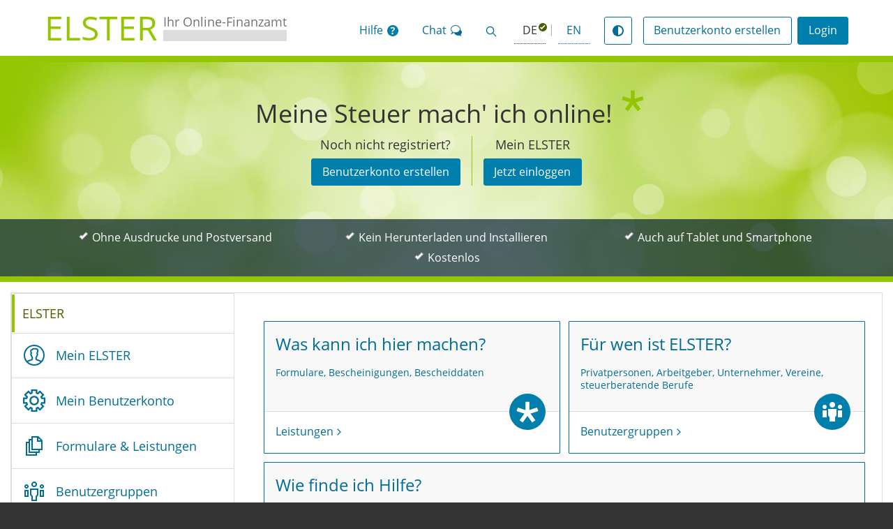

--- FILE ---
content_type: text/html;charset=UTF-8
request_url: https://www.elster.de/eportal/start
body_size: 39712
content:














<!DOCTYPE HTML>





<html lang="de"
      class="no-js" data-darkmode-toggle-active="true" 
data-chat-active="true" 
        
>
<head>
    <meta name="viewport" content="width=device-width, initial-scale=1">

    <meta name="_csrf_parameter" content="_csrf" /><meta name="_csrf_header" content="X-CSRF-TOKEN" /><meta name="_csrf" content="9S-H6zns5RjLnmNskc90lYu4p1_l15VF4kdaapBjvZa5fq52kEzl3gGP1Snm-gJVpOJA8biMij3T5vFogX5oXfEH2aSNSJ8X" />

    
        <META NAME="ROBOTS" CONTENT="INDEX, FOLLOW">
            <meta name="ElsterContentType" content="Infoseite">
        <meta name="breadcrumb" content="ELSTER">
        <meta name="suchKontext" content="eportal">
        <meta name="lang" content="de">
    
    

    











<title>ELSTER - Startseite</title>




<link rel="shortcut icon" type="image/x-icon" href="/eportal/img/fav/eop/favicon.ico?v=cbe1c82ac2376a32fb284ae241ad4c61">
<link rel="icon" type="image/png" href="/eportal/img/fav/eop/favicon-16x16.png?v=28f5b43d66cd7a69bd68806f9af3ccf8" sizes="16x16">
<link rel="icon" type="image/png" href="/eportal/img/fav/eop/favicon-32x32.png?v=a971cbd0486f7b378adae48b5d475fdd" sizes="32x32">
<link rel="manifest" href="/eportal/img/fav/eop/manifest.json?v=14d90693a5bba0b3019de17ed1d1bcc7">
<link rel="apple-touch-icon" href="/eportal/img/fav/eop/apple-touch-icon.png?v=99bf097be8f75144ed089bdda73f253d" sizes="180x180">
<link rel="mask-icon" href="/eportal/img/fav/eop/safari-pinned-tab.svg?v=83f483a2c54d0b07c62f179d3e4eb637" color="#94c502">
<meta name="msapplication-TileColor" content="#94c502">
<meta name="msapplication-TileImage" content="/eportal/img/fav/eop/mstile-150x150.png?v=9d5d76358a3850346058524958c994f8">
<meta name="theme-color" content="#ffffff">
<meta name="format-detection" content="telephone=no">




<link rel="stylesheet" id="styleDefault" href="/eportal/styles/eop.css?v=5a7b4b4cbf8c4530bc1960889ffa2ea2" type="text/css" media="screen,print">
<link rel="stylesheet" href="/eportal/styles/print.css?v=ec652147f542945f3a5241404e07a874" type="text/css" media="print">



    <script src="/eportal/scripts/head.js?v=4c990130dd2af3d86fcde4193f8f9b04"></script>
</head>

<body>










    
    <div id="frontend"
         data-locale="de_DE"
         data-properties="{&#034;hinweis.uebertragungstyp.original&#034;:&#034;Der Dateiname enthält einen ungültigen Übertragungstyp.&#034;,&#034;receipt.sidebar.whatAreReceipts.original&#034;:&#034;Was sind digitale Belege?&#034;,&#034;chat.error.title.plaintext&#034;:&#034;Verwendung des Chats nicht möglich&#034;,&#034;passwordmeter.no.keyrows.original&#034;:&#034;Tastaturfolgen sind einfach zu erraten.&#034;,&#034;server.error.file.signature.laenge&#034;:&#034;Es ist ein Problem bei der Ermittlung der Länge einer Signatur aufgetreten. Bitte prüfen Sie das in Ihrem &lt;span lang=\&#034;en\&#034;&gt;Browser&lt;/span&gt; eingebundene Zertifikat.&#034;,&#034;server.error.file.signature.invalid&#034;:&#034;Mindestens eine Signatur konnte nicht verifiziert werden. Bitte prüfen Sie das in Ihrem &lt;span lang=\&#034;en\&#034;&gt;Browser&lt;/span&gt; eingebundene Zertifikat.&#034;,&#034;file.hint.max.filesize.plaintext&#034;:&#034;Eine Datei darf maximal $0$ groß sein.&#034;,&#034;panel.line.plaintext&#034;:&#034;Zeile&#034;,&#034;receipt.add.markers.plaintext&#034;:&#034;Angaben markieren&#034;,&#034;receipt.sidebar.whatAreReceipts.plaintext&#034;:&#034;Was sind digitale Belege?&#034;,&#034;sending.page.modal.title.original&#034;:&#034;Hinweis&#034;,&#034;formitem.file.error.number.of.file.original&#034;:&#034;Die Dateien können nicht hochgeladen werden, da sie die maximal zulässige Anzahl von einer Datei überschreiten.&#034;,&#034;passwordmeter.few.words&#034;:&#034;Nutzen Sie eine lange Abfolge von Groß- und Kleinbuchstaben, Zahlen und Sonderzeichen. Vermeiden Sie dabei bekannte Wörter und Muster.&#034;,&#034;progress.indicator.done.original&#034;:&#034;abgeschlossen&#034;,&#034;receipt.sidebar.howTo.short.plaintext&#034;:&#034;So geht&#039;s!&#034;,&#034;fehler.signatur.gescheitert&#034;:&#034;Der Vorgang konnte nicht abgeschlossen werden. Bitte überprüfen Sie Ihr Passwort.&#034;,&#034;autosuggest.no_result.plaintext&#034;:&#034;Keine passenden Vorschläge gefunden&#034;,&#034;passwordmeter.longer.pattern.original&#034;:&#034;Verwenden Sie längere und kompliziertere Tastaturmuster.&#034;,&#034;hinweis.uebertragungstyp.plaintext&#034;:&#034;Der Dateiname enthält einen ungültigen Übertragungstyp.&#034;,&#034;modalTimer.sessionLost.title&#034;:&#034;Verbindung getrennt&#034;,&#034;confirmLeaving.leavingPage.original&#034;:&#034;Sie haben einige nicht gespeicherte Änderungen.&#034;,&#034;togglebox.aufklappen.plaintext&#034;:&#034;aufklappen&#034;,&#034;vers.umrechnungskurs.euro.original&#034;:&#034;1,0000&#034;,&#034;hinweis.datenformat.original&#034;:&#034;Das im Dateinamen angegebene Datenformat stimmt nicht mit den Angaben im Formular überein.&#034;,&#034;erfolg.protokoll.loeschung.plaintext&#034;:&#034;Die Löschung der Protokolle war erfolgreich.&#034;,&#034;chat.warning.text.original&#034;:&#034;Aktuell finden Wartungsarbeiten statt, um das Angebot im Chat für unsere Nutzer zu verbessern.&#034;,&#034;calendar.month.july&#034;:&#034;Juli&#034;,&#034;sending.page.source.submission.plaintext&#034;:&#034;Übernommen aus früherer Abgabe&#034;,&#034;calendar.weekday.tuesday.plaintext&#034;:&#034;Di&#034;,&#034;password.too.short.original&#034;:&#034;Das Passwort muss mindestens 10 Zeichen umfassen.&#034;,&#034;tablecollapse.details.zuklappen.original&#034;:&#034;zuklappen&#034;,&#034;modalTimer.sessionLost.ra.btn.cancel.title.original&#034;:&#034;Registrierung erneut starten&#034;,&#034;chat.downsize.button.title&#034;:&#034;Chat verkleinern&#034;,&#034;cannot.open.external.attachment.hint.original&#034;:&#034;Der Link konnte aus Sicherheitsgründen nicht geöffnet werden.&#034;,&#034;server.error.content.length.fehlt&#034;:&#034;Ihrer Anfrage ist keine Angabe zur Upload-Größe beigefügt worden.&#034;,&#034;chat.elias.text&#034;:&#034;Chat&#034;,&#034;thumbnail.image.empty&#034;:&#034;Vorschau konnte nicht geladen werden&#034;,&#034;treeview.review_error.plaintext&#034;:&#034;Es müssen Angaben ergänzt bzw. korrigiert werden. Weitere Informationen finden Sie unter Prüfen.&#034;,&#034;modalTimer.sessionLost.btn.login.title.original&#034;:&#034;Wieder einloggen&#034;,&#034;filter.added.tags&#034;:&#034;Hinzugefügte Filter&#034;,&#034;zusatztoken.anforderung.erfolgreich.original&#034;:&#034;&lt;p&gt;Die Aktivierungsdaten für Ihren Zugang mit $0$ wurden angefordert.&lt;/p&gt;&#034;,&#034;videoplayer.volume.plaintext&#034;:&#034;Lautstärke&#034;,&#034;server.error.unbekanntes.upload.feld.plaintext&#034;:&#034;Es wurde ein unbekanntes Feld in Ihrem Upload gefunden.&#034;,&#034;confirmLeaving.modal.btn.cancel.plaintext&#034;:&#034;Abbrechen&#034;,&#034;upload.progress.one&#034;:&#034;Datei wird hochgeladen.&#034;,&#034;receipt.sidebar.allReceiptsConnected&#034;:&#034;Alle Belege wurden verknüpft.&#034;,&#034;password.insecure.original&#034;:&#034;Unsicheres Passwort&#034;,&#034;pagination.jump&#034;:&#034;zum Ende springen&#034;,&#034;confirmLeaving.modal.btn.leave.title.plaintext&#034;:&#034;Änderungen werden verworfen und das Formular verlassen.&#034;,&#034;layout.lug.content.original&#034;:&#034;Navigationsbereich vollständig anzeigen&#034;,&#034;tablecollapse.download.count.limit.content.original&#034;:&#034;Die maximale Anzahl an Nachrichten von &lt;strong&gt;$0$ Stück pro Download&lt;/strong&gt; wurde um &lt;strong&gt;$1$&lt;/strong&gt; überschritten. Bitte wählen Sie einige Postfachnachrichten ab.&#034;,&#034;validationError.invalid.input.original&#034;:&#034;Die Eingabe in diesem Feld ist ungültig.&#034;,&#034;tile.toggle.reduce.plaintext&#034;:&#034;reduzieren&#034;,&#034;hinweis.accid.plaintext&#034;:&#034;Die im Dateinamen angegebene Benutzerkonto-ID stimmt nicht mit den Angaben im Formular überein.&#034;,&#034;passwordmeter.capitalization.not.enough.original&#034;:&#034;Großschreibung verbessert ein Passwort nur geringfügig.&#034;,&#034;passwordmeter.few.words.original&#034;:&#034;Nutzen Sie eine lange Abfolge von Groß- und Kleinbuchstaben, Zahlen und Sonderzeichen. Vermeiden Sie dabei bekannte Wörter und Muster.&#034;,&#034;formitem.file.error.number.of.files.original&#034;:&#034;Die Dateien können nicht hochgeladen werden, da sie die maximal zulässige Anzahl von $0$ Dateien überschreiten.&#034;,&#034;pullout.expanded&#034;:&#034;Details ausblenden&#034;,&#034;messageBox.icon.warning.plaintext&#034;:&#034;Warnung - Grafik Warndreieck&#034;,&#034;status.eingelesen.plaintext&#034;:&#034;Die Massendatendatei wurde erfolgreich eingelesen.&#034;,&#034;timeline.aufklappen.plaintext&#034;:&#034;Liste aufklappen&#034;,&#034;calendar.month.may&#034;:&#034;Mai&#034;,&#034;server.error.no.multipart.request.plaintext&#034;:&#034;Ihr Upload konnte nicht eingelesen werden.&#034;,&#034;formitem.file.extended.error.empty.original&#034;:&#034;Das Feld \&#034;$0$\&#034; muss angegeben werden.&#034;,&#034;tile.toggle.hint.plaintext&#034;:&#034;abgekürzter Text&#034;,&#034;videoplayer.loading&#034;:&#034;Video lädt&#034;,&#034;error.xml.transformation.original&#034;:&#034;Die XML-Datei &#039;$0$&#039; wird nicht unterstützt, da es sich nicht um eine elektronische Rechnung im Format xRechnung handelt.&#034;,&#034;sidebar.minimize&#034;:&#034;Seitenleiste minimieren&#034;,&#034;passwordmeter.no.keyrows.plaintext&#034;:&#034;Tastaturfolgen sind einfach zu erraten.&#034;,&#034;fehler.ustveu.belege.update.error.original&#034;:&#034;Ihr Antrag konnte nicht mit den Belegdaten aktualisiert werden.&#034;,&#034;hinweis.bzstnr.plaintext&#034;:&#034;Die im Dateinamen angegebene BZSt-Nummer stimmt nicht mit den Angaben im Formular überein.&#034;,&#034;calendar.from.plaintext&#034;:&#034;von&#034;,&#034;treeview.aufklappen&#034;:&#034;aufklappen&#034;,&#034;receipt.sidebar.otherReceipts.original&#034;:&#034;Belege ohne Jahr&#034;,&#034;receipt.sidebar.noReceipts&#034;:&#034;Sie haben noch keine Belege hochgeladen.&#034;,&#034;videoplayer.mute.original&#034;:&#034;Ton ausschalten&#034;,&#034;hinweis.xml.benutzerkontoid.original&#034;:&#034;Die in der Datei enthaltene Benutzerkonto-ID stimmt nicht mit den Angaben im Formular überein.&#034;,&#034;tax-dialog.automatische.ermittlung.plaintext&#034;:&#034;Wird automatisch ermittelt&#034;,&#034;hinweis.verarbeitungslauf&#034;:&#034;Der Dateiname enthält einen ungültigen Verarbeitungslauf.&#034;,&#034;modalTimer.sessionLost.ra.msg.original&#034;:&#034;Ihre Sitzung ist wegen Inaktivität abgelaufen.&#034;,&#034;receipt.sidebar.howTo.long.plaintext&#034;:&#034;Digitale Belege - so geht&#039;s!&#034;,&#034;receipt.sidebar.howTo.short.original&#034;:&#034;So geht&#039;s!&#034;,&#034;mzb.delete.modal.btn.cancel&#034;:&#034;Nein&#034;,&#034;formitem.modal.char.limit.confirmButton.plaintext&#034;:&#034;OK&#034;,&#034;panel.line.original&#034;:&#034;Zeile&#034;,&#034;treeview.review_error.original&#034;:&#034;Es müssen Angaben ergänzt bzw. korrigiert werden. Weitere Informationen finden Sie unter Prüfen.&#034;,&#034;autosuggest.show_suggestions.plaintext&#034;:&#034;Vorschläge anzeigen&#034;,&#034;fehler.signatur.gescheitert.original&#034;:&#034;Der Vorgang konnte nicht abgeschlossen werden. Bitte überprüfen Sie Ihr Passwort.&#034;,&#034;autosuggest.no_result_requiredinput.plaintext&#034;:&#034;Mindestens $0$ Zeichen erforderlich&#034;,&#034;receipt.remove.connection.original&#034;:&#034;Verknüpfung lösen&#034;,&#034;fetch.error.generic.plaintext&#034;:&#034;Ihre Anfrage konnte nicht verarbeitet werden&#034;,&#034;keine.protokolle.vorhanden.original&#034;:&#034;Es sind keine Protokolle vorhanden.&#034;,&#034;sending.page.modal.title&#034;:&#034;Hinweis&#034;,&#034;zusatztoken.tokentyp.stick.original&#034;:&#034;Sicherheitsstick&#034;,&#034;info.sessionTimeoutCountdown.beschreibung.original&#034;:&#034;Automatisches Logout&lt;br/&gt;bei Inaktivität in: &lt;strong&gt;$0$ min&lt;/strong&gt;&#034;,&#034;autosuggest.show_suggestions&#034;:&#034;Vorschläge anzeigen&#034;,&#034;receipt.attach.plaintext&#034;:&#034;Mit Formular verknüpfen&#034;,&#034;server.error.file.signature.error.plaintext&#034;:&#034;Es ist ein Fehler bei der Signaturprüfung aufgetreten.&#034;,&#034;file.source.choice.cancel.original&#034;:&#034;Abbrechen&#034;,&#034;status.senden.multi.plaintext&#034;:&#034;Die Datei $0$ von $1$ wird an den Server übermittelt...&#034;,&#034;file.hint.accepted.filetypes&#034;:&#034;Es sind nur folgende Datei-Typen erlaubt: $0$.&#034;,&#034;file.source.choice.online.receipt&#034;:&#034;Belege von anderen öffentlichen Stellen abrufen&#034;,&#034;videoplayer.couldnotload&#034;:&#034;Video konnte nicht geladen werden&#034;,&#034;tile.toggle.hint&#034;:&#034;abgekürzter Text&#034;,&#034;sending.page.modal.text.original&#034;:&#034;Um Angaben zu bearbeiten, werden Sie zum &lt;strong&gt;Eingabemodus&lt;/strong&gt; weitergeleitet.&#034;,&#034;password.show.plaintext&#034;:&#034;Passwort anzeigen&#034;,&#034;tablecollapse.modal.noSelection.cancel.plaintext&#034;:&#034;OK&#034;,&#034;tablecollapse.download.limit.content.plaintext&#034;:&#034;Die maximal herunterladbare Größe von $0$ pro Download wurde um $1$ überschritten. Bitte wählen Sie einige Postfachnachrichten ab. Postfachnachrichten, die größer als $0$ sind, können nur einzeln heruntergeladen werden.&#034;,&#034;formitem.file.error.total.size.plaintext&#034;:&#034;Die Dateien können nicht hochgeladen werden, da sie die maximal zulässige Gesamtdateigröße von $0$ überschreiten.&#034;,&#034;passwordmeter.no.common.names&#034;:&#034;Gewöhnliche Namen und Nachnamen sind einfach zu erraten.&#034;,&#034;messageBox.icon.success.plaintext&#034;:&#034;Erfolgsmeldung - Grafik Häkchen&#034;,&#034;server.error.file.upload.duplikate&#034;:&#034;Es ist nicht erlaubt, Dateien mehrfach zu übertragen.&#034;,&#034;object.field.button.empty&#034;:&#034;Auswählen&#034;,&#034;calendar.forwards.original&#034;:&#034;Vorwärts blättern&#034;,&#034;videoplayer.mute&#034;:&#034;Ton ausschalten&#034;,&#034;icon.report.plaintext&#034;:&#034;Hinweismeldung - Grafik Information&#034;,&#034;calendar.until.plaintext&#034;:&#034;bis&#034;,&#034;passwordmeter.avoid.dates.original&#034;:&#034;Vermeiden Sie Datums- und Jahresangaben, die mit Ihnen assoziiert werden können.&#034;,&#034;modalTimer.sessionLost.ra.msg.plaintext&#034;:&#034;Ihre Sitzung ist wegen Inaktivität abgelaufen.&#034;,&#034;modalTimer.sessionLost.ra.title&#034;:&#034;Verbindung getrennt&#034;,&#034;passwordmeter.no.users.years.original&#034;:&#034;Vermeiden Sie Jahreszahlen, die mit Ihnen assoziiert werden können.&#034;,&#034;fehler.technisches.problem.original&#034;:&#034;Es ist ein technisches Problem aufgetreten. Bitte wiederholen Sie die Aktion zu einem späteren Zeitpunkt erneut.&#034;,&#034;fehler.xml.einlesen.gescheitert.plaintext&#034;:&#034;Die Datei konnte nicht eingelesen werden! Die Übermittlung der Datei ist nicht möglich. Code $0$&#034;,&#034;receipt.sidebar.allReceiptsConnected.original&#034;:&#034;Alle Belege wurden verknüpft.&#034;,&#034;togglebox.action.hint&#034;:&#034;mit Enter oder Leertaste&#034;,&#034;videoplayer.minimize.plaintext&#034;:&#034;Vollbildmodus deaktivieren&#034;,&#034;modalTimer.sessionLost.btn.cancel&#034;:&#034;OK&#034;,&#034;contextmenu.hide.info.original&#034;:&#034;Informationen ausblenden&#034;,&#034;toggleboxHideList.zuklappen.plaintext&#034;:&#034;zuklappen&#034;,&#034;contexthelp.feedback.success.message.plaintext&#034;:&#034;Wir nutzen Ihr Feedback, um diese Hilfetexte zu verbessern.&#034;,&#034;common.fileupload.error.noresponse&#034;:&#034;Es konnte keine Verbindung zum &lt;span lang=\&#034;en\&#034;&gt;Server&lt;/span&gt; hergestellt werden.&#034;,&#034;progress.indicator.progress.original&#034;:&#034;Schritt $0$ von $1$&#034;,&#034;passwordmeter.no.repeats.original&#034;:&#034;Wiederholungen wie \&#034;aaa\&#034; sind einfach zu erraten.&#034;,&#034;passwordmeter.avoid.sequences.plaintext&#034;:&#034;Vermeiden Sie Sequenzen.&#034;,&#034;eruValidation.modal.msg.original&#034;:&#034;In einem Feld ist ein Eingabefehler. Bitte korrigieren.&#034;,&#034;requiredfield.icon.a11ytext&#034;:&#034;Pflichtfeld-Stern&#034;,&#034;chat.initial.elias.message&#034;:&#034;Ich suche Informationen zu der Fehlernummer&#034;,&#034;receipt.sidebar.howTo.url.original&#034;:&#034;/eportal/help?thema=help_meine_belege&amp;element=anleitung&#034;,&#034;common.fileupload.spinner.sending.original&#034;:&#034;Bitte warten...&#034;,&#034;upload.progress&#034;:&#034;Dateien werden hochgeladen... ($0$ von $1$)&#034;,&#034;fehler.xml.eingangsid.fehlt.original&#034;:&#034;Das Element &#039;EingangsID&#039; konnte nicht ermittelt werden. Die Übermittlung der Datei ist nicht möglich.&#034;,&#034;server.error.client.zertifikat.abweichend.plaintext&#034;:&#034;Das in Ihrem Browser eingebundene Zertifikat weicht von Ihrem Portalzertifikat ab.&#034;,&#034;hinweis.xml.benutzerkontoid.plaintext&#034;:&#034;Die in der Datei enthaltene Benutzerkonto-ID stimmt nicht mit den Angaben im Formular überein.&#034;,&#034;calendar.month.june&#034;:&#034;Juni&#034;,&#034;file.source.choice.file&#034;:&#034;Hochladen&#034;,&#034;server.error.keine.maximale.dateigroesse.original&#034;:&#034;Es war nicht möglich, eine maximale Dateigröße zu ermitteln.&#034;,&#034;chat.session.ticket&#034;:&#034;&lt;span lang=\&#034;en\&#034;&gt;Session&lt;/span&gt; Ticket:&#034;,&#034;status.senden.multi.original&#034;:&#034;Die Datei $0$ von $1$ wird an den Server übermittelt...&#034;,&#034;icon.any&#034;:&#034;Hinweismeldung - Grafik Information&#034;,&#034;fehler.technisches.problem&#034;:&#034;Es ist ein technisches Problem aufgetreten. Bitte wiederholen Sie die Aktion zu einem späteren Zeitpunkt erneut.&#034;,&#034;password.hide&#034;:&#034;Passwort ausblenden&#034;,&#034;modalTimer.sessionLost.btn.login.title.plaintext&#034;:&#034;Wieder einloggen&#034;,&#034;fehler.xml.icon.title.plaintext&#034;:&#034;Fehler&#034;,&#034;file.source.choice.cancel&#034;:&#034;Abbrechen&#034;,&#034;calendar.month.april.original&#034;:&#034;April&#034;,&#034;password.show.original&#034;:&#034;Passwort anzeigen&#034;,&#034;calendar.title.plaintext&#034;:&#034;Kalender&#034;,&#034;videoplayer.minimize&#034;:&#034;Vollbildmodus deaktivieren&#034;,&#034;calendar.weekday.monday.plaintext&#034;:&#034;Mo&#034;,&#034;fehler.einlesen.datei.plaintext&#034;:&#034;Die Massendatendatei konnte nicht eingelesen werden!&#034;,&#034;messageBox.icon.hint&#034;:&#034;Hinweismeldung - Grafik Sprechblase&#034;,&#034;receipt.sidebar.matchingReceipts&#034;:&#034;Belege mit passendem Jahr&#034;,&#034;videoplayer.pause&#034;:&#034;Pausieren&#034;,&#034;fehler.session.invalid.original&#034;:&#034;Die aktuelle Browsersession ist ungültig. Bitte loggen Sie sich erneut ein und wiederholen Sie den Vorgang.&#034;,&#034;calendar.weekday.friday.original&#034;:&#034;Fr&#034;,&#034;fileupload.wrong.filetype.original&#034;:&#034;Die Datei \&#034;$0$\&#034; kann nicht hochgeladen werden. Es sind folgende Datei-Endungen erlaubt: $1$&#034;,&#034;error.detail.confirm.plaintext&#034;:&#034;OK&#034;,&#034;progress.indicator.success.plaintext&#034;:&#034;erfolgreich&#034;,&#034;contextmenu.show.info.original&#034;:&#034;Informationen anzeigen&#034;,&#034;receipt.connect&#034;:&#034;Beleg verknüpfen&#034;,&#034;logout.title.plaintext&#034;:&#034;Abmelden&#034;,&#034;server.error.keine.maximale.dateigroesse.plaintext&#034;:&#034;Es war nicht möglich, eine maximale Dateigröße zu ermitteln.&#034;,&#034;tablecollapse.modal.multiSelection.confirm&#034;:&#034;Ja&#034;,&#034;videoplayer.progressbar&#034;:&#034;Zeitleiste&#034;,&#034;calendar.month.january.original&#034;:&#034;Januar&#034;,&#034;server.error.json.parse.problem&#034;:&#034;Ihre Anfrage konnte nicht verarbeitet werden.&#034;,&#034;tabbar.link.titel.inaktiv.plaintext&#034;:&#034;Zeige Inhalt von Tab $0$.&#034;,&#034;receipt.virusscan.searching.original&#034;:&#034;Der Beleg wird gerade auf Viren überprüft. Bitte laden Sie die Seite neu.&#034;,&#034;tabbar.close.tab.original&#034;:&#034;Tab schließen&#034;,&#034;fehler.sendeseite.request.plaintext&#034;:&#034;Die Versandbestätigungsseite kann nicht angezeigt werden.&#034;,&#034;passwordmeter.no.predictable.substitutions.plaintext&#034;:&#034;Gebräuchliche Ersetzungen wie \&#034;a\&#034; durch \&#034;@\&#034; sind einfach zu erraten.&#034;,&#034;receipt.sidebar.myReceipts&#034;:&#034;Meine Belege&#034;,&#034;server.error.no.multipart.request&#034;:&#034;Ihr Upload konnte nicht eingelesen werden.&#034;,&#034;hinweis.verarbeitungslauf.original&#034;:&#034;Der Dateiname enthält einen ungültigen Verarbeitungslauf.&#034;,&#034;global-search.reload.page.plaintext&#034;:&#034;Seite neu laden&#034;,&#034;toc.springe.zu.original&#034;:&#034;Springe zu&#034;,&#034;eruValidation.modal.btn.original&#034;:&#034;Zum Fehler springen&#034;,&#034;mzb.delete.modal.btn.confirm.plaintext&#034;:&#034;Ja&#034;,&#034;validationError.invalid.input.plaintext&#034;:&#034;Die Eingabe in diesem Feld ist ungültig.&#034;,&#034;pagination.jumpBack&#034;:&#034;zum Anfang springen&#034;,&#034;confirmLeaving.modal.btn.leave.title.original&#034;:&#034;Änderungen werden verworfen und das Formular verlassen.&#034;,&#034;calendar.month.april&#034;:&#034;April&#034;,&#034;passwordmeter.no.names.original&#034;:&#034;Namen und Nachnamen sind einfach zu erraten.&#034;,&#034;treeview.datenvorhanden.plaintext&#034;:&#034;Daten auf untergeordneter Seite vorhanden:&#034;,&#034;confirmLeaving.modal.title.plaintext&#034;:&#034;Hinweis&#034;,&#034;zusatztoken.anforderung.erfolgreich&#034;:&#034;&lt;p&gt;Die Aktivierungsdaten für Ihren Zugang mit $0$ wurden angefordert.&lt;/p&gt;&#034;,&#034;tile.toggle.buttontext&#034;:&#034;Link zu $0$&#034;,&#034;autosuggest.results&#034;:&#034;$0$ passende Vorschläge gefunden. Zum Navigieren benutzen Sie bitte die Pfeiltasten nach oben und unten.&#034;,&#034;abholung.status.laden.original&#034;:&#034;Die Aktion wird durchgeführt, bitte warten...&#034;,&#034;layout.lug.tree.plaintext&#034;:&#034;Inhaltsbereich vollständig anzeigen&#034;,&#034;modalTimer.timeout.hint.original&#034;:&#034;&lt;strong&gt;Hinweis:&lt;/strong&gt; Um einen möglichen Verlust Ihrer eingegebenen Daten zu vermeiden, können Sie die Sitzung verlängern.&#034;,&#034;receipt.sidebar.hideConnectedReceipts&#034;:&#034;Verknüpfte Belege ausblenden&#034;,&#034;calendar.weekday.tuesday&#034;:&#034;Di&#034;,&#034;notiz.zeichen.rest.plaintext&#034;:&#034;Ihnen stehen noch $0$ Zeichen zur Verfügung.&#034;,&#034;tablecollapse.details.aufklappen.original&#034;:&#034;aufklappen&#034;,&#034;zusatztoken.anforderung.erfolgreich.plaintext&#034;:&#034;Die Aktivierungsdaten für Ihren Zugang mit $0$ wurden angefordert.&#034;,&#034;fileupload.server.error.plaintext&#034;:&#034;Fehler beim Auswerten der Server-Antwort&#034;,&#034;calendar.backwards.plaintext&#034;:&#034;Rückwärts blättern&#034;,&#034;darkmodeToggle.off.original&#034;:&#034;Kontrastmodus ausschalten&#034;,&#034;fehler.ustveu.belege.update.error&#034;:&#034;Ihr Antrag konnte nicht mit den Belegdaten aktualisiert werden.&#034;,&#034;receipt.sidebar.createReceipt.plaintext&#034;:&#034;Neuer Beleg&#034;,&#034;receipt.sidebar.chooseReceipts.description&#034;:&#034;Wählen Sie einen Beleg aus, um ihn im gewählten Feld als Nachweis zu verwenden.&#034;,&#034;cannot.open.attachment.hint.plaintext&#034;:&#034;Der Anhang $0$ konnte aus Sicherheitsgründen nicht geöffnet werden.&#034;,&#034;hinweis.xml.datenart&#034;:&#034;Die in der Datei enthaltene Datenart stimmt nicht mit den Angaben im Formular überein.&#034;,&#034;messageBox.icon.success&#034;:&#034;Erfolgsmeldung - Grafik Häkchen&#034;,&#034;tablecollapse.download.count.limit.content.plaintext&#034;:&#034;Die maximale Anzahl an Nachrichten von $0$ Stück pro Download wurde um $1$ überschritten. Bitte wählen Sie einige Postfachnachrichten ab.&#034;,&#034;videoplayer.subtitles.plaintext&#034;:&#034;Untertitel&#034;,&#034;passwordmeter.no.user.data.original&#034;:&#034;Benutzerbezogene Informationen (Username, E-Mail etc.) sind einfach zu erraten.&#034;,&#034;server.error.not.implemented&#034;:&#034;Fehlerhafte Anfrage.&#034;,&#034;togglebox.zuklappen.plaintext&#034;:&#034;zuklappen&#034;,&#034;server.error.upload.nicht.komplett&#034;:&#034;Es konnte nicht zu jedem Upload eine Signatur gelesen werden.&#034;,&#034;timeline.aufklappen&#034;:&#034;Liste aufklappen&#034;,&#034;status.senden.single.original&#034;:&#034;Die Daten werden an den Server übermittelt...&#034;,&#034;server.error.file.upload.duplikate.original&#034;:&#034;Es ist nicht erlaubt, Dateien mehrfach zu übertragen.&#034;,&#034;pdf.preview.default.title.original&#034;:&#034;Datei-Vorschau&#034;,&#034;calendar.month.may.original&#034;:&#034;Mai&#034;,&#034;paginationcontainer.togglebox.title&#034;:&#034;Einträge von $0$ bis $1$&#034;,&#034;password.hide.original&#034;:&#034;Passwort ausblenden&#034;,&#034;tablecollapse.download.limit.title&#034;:&#034;Limit überschritten&#034;,&#034;sending.page.close&#034;:&#034;Zurück&#034;,&#034;timeline.zuklappen.plaintext&#034;:&#034;Liste zuklappen&#034;,&#034;server.error.kein.client.zertifikat.gefunden.plaintext&#034;:&#034;Es wurde kein Nutzerzertifikat übermittelt. Prüfen Sie, ob Ihr Zertifikat korrekt im Browser eingebunden wurde.&#034;,&#034;videoplayer.unmute&#034;:&#034;Ton einschalten&#034;,&#034;object.field.button.filled.original&#034;:&#034;Ändern&#034;,&#034;server.error.content.length.fehlt.plaintext&#034;:&#034;Ihrer Anfrage ist keine Angabe zur Upload-Größe beigefügt worden.&#034;,&#034;receipt.sidebar.noReceipts.original&#034;:&#034;Sie haben noch keine Belege hochgeladen.&#034;,&#034;tabbar.link.titel.aktiv&#034;:&#034;Inhalt von Tab $0$ wird angezeigt.&#034;,&#034;tabbar.close.tab.plaintext&#034;:&#034;Tab schließen&#034;,&#034;error.detail.copied.plaintext&#034;:&#034;Die Fehlermeldung wurde in die Zwischenablage kopiert&#034;,&#034;ausblenden.hinweis&#034;:&#034;Weitere Felder ausblenden&#034;,&#034;hinweis.uebertragungstyp&#034;:&#034;Der Dateiname enthält einen ungültigen Übertragungstyp.&#034;,&#034;chat.elias.text.original&#034;:&#034;Chat&#034;,&#034;pagination.jump.plaintext&#034;:&#034;zum Ende springen&#034;,&#034;fehler.signatur.gescheitert.plaintext&#034;:&#034;Der Vorgang konnte nicht abgeschlossen werden. Bitte überprüfen Sie Ihr Passwort.&#034;,&#034;validationError.link.title.plaintext&#034;:&#034;Zum Fehler springen im Feld \&#034;$0$\&#034;&#034;,&#034;modalTimer.timeout.btn.cancel.title.original&#034;:&#034;Diese Meldung ausblenden&#034;,&#034;receipt.sidebar.noReceipts.plaintext&#034;:&#034;Sie haben noch keine Belege hochgeladen.&#034;,&#034;hinweis.xml.datenart.plaintext&#034;:&#034;Die in der Datei enthaltene Datenart stimmt nicht mit den Angaben im Formular überein.&#034;,&#034;interactive.sourced.default.phrase&#034;:&#034;Verknüpft mit Beleg&#034;,&#034;eruValidation.modal.title.original&#034;:&#034;Eingabefehler gefunden&#034;,&#034;eruValidation.modal.btn&#034;:&#034;Zum Fehler springen&#034;,&#034;messageBox.icon.loading.original&#034;:&#034;Seite lädt... - Grafik drehender Stern&#034;,&#034;confirmLeaving.modal.btn.leave.title&#034;:&#034;Änderungen werden verworfen und das Formular verlassen.&#034;,&#034;passwordmeter.top10.password.plaintext&#034;:&#034;Dies ist eines der zehn meistgenutzten Passwörter.&#034;,&#034;passwordmeter.no.short.patterns&#034;:&#034;Kurze Tastaturmuster sind einfach zu erraten.&#034;,&#034;window.elster.client.propertyKey.error_zugferd&#034;:&#034;Die &lt;abbr lang=\&#034;en\&#034;&gt;PDF&lt;/abbr&gt;-Datei &#039;$0$&#039; wird nicht unterstützt, da es sich nicht um eine elektronische Rechnung im Format ZUGFeRD handelt.&#034;,&#034;contextmenu.hide&#034;:&#034;Aktionen ausblenden&#034;,&#034;error.detail.link.original&#034;:&#034;Zum Client Log&#034;,&#034;layout.lug.tree&#034;:&#034;Inhaltsbereich vollständig anzeigen&#034;,&#034;formitem.modal.char.limit.confirmButton&#034;:&#034;OK&#034;,&#034;tablecollapse.modal.multiSelection.confirm.plaintext&#034;:&#034;Ja&#034;,&#034;info.sessionTimeoutCountdown.beschreibung&#034;:&#034;Automatisches &lt;span lang=\&#034;en\&#034;&gt;Logout&lt;/span&gt;&lt;br/&gt;bei Inaktivität in: &lt;strong&gt;$0$ min&lt;/strong&gt;&#034;,&#034;contextmenu.show.plaintext&#034;:&#034;Aktionen anzeigen&#034;,&#034;videoplayer.fullscreen.plaintext&#034;:&#034;Vollbildmodus aktivieren&#034;,&#034;modalTimer.sessionLost.btn.cancel.title.original&#034;:&#034;Diese Meldung ausblenden&#034;,&#034;server.error.keine.bzst.nummer&#034;:&#034;Ihre &lt;abbr&gt;BZSt&lt;/abbr&gt;-Nummer konnte nicht ermittelt werden.&#034;,&#034;autosuggest.hide_suggestions.original&#034;:&#034;Vorschläge verbergen&#034;,&#034;formular.field.land.lock.warning.plaintext&#034;:&#034;Eine Bearbeitung des Feldes \&#034;Land des Verbrauchs\&#034; ist erst möglich, wenn die Einträge zu den Erbrachten Dienstleistungen entfernt wurden.&#034;,&#034;autosuggest.one_result.plaintext&#034;:&#034;Ein passender Vorschlag gefunden&#034;,&#034;upload.error.plaintext&#034;:&#034;$0$ von $1$ Dateien konnten nicht hochgeladen werden.&#034;,&#034;file.hint.accepted.filetypes.original&#034;:&#034;Es sind nur folgende Datei-Typen erlaubt: $0$.&#034;,&#034;server.error.file.signature.fehlt.plaintext&#034;:&#034;Zu einer Datei konnte keine passende Signatur gefunden werden.&#034;,&#034;mzb.delete.modal.title.plaintext&#034;:&#034;Hinweis&#034;,&#034;confirmLeaving.modal.title&#034;:&#034;Hinweis&#034;,&#034;calendar.month.august.original&#034;:&#034;August&#034;,&#034;file.hint.max.number.of.files.single&#034;:&#034;Sie können nur eine Datei auf einmal hochladen.&#034;,&#034;modalTimer.sessionLost.msg.plaintext&#034;:&#034;Ihre Sitzung bei $0$ ist wegen Inaktivität abgelaufen.&#034;,&#034;interactive.confirm.modal.singleSelection.cancel&#034;:&#034;Nein&#034;,&#034;modalTimer.timeout.title&#034;:&#034;Ihre Sitzung läuft ab&#034;,&#034;calendar.show.plaintext&#034;:&#034;Kalender anzeigen&#034;,&#034;passwordmeter.no.short.patterns.original&#034;:&#034;Kurze Tastaturmuster sind einfach zu erraten.&#034;,&#034;ausblenden.hinweis.plaintext&#034;:&#034;Weitere Felder ausblenden&#034;,&#034;darkmodeToggle.on.plaintext&#034;:&#034;Kontrastmodus einschalten&#034;,&#034;tablecollapse.details.aufklappen&#034;:&#034;aufklappen&#034;,&#034;interactive.sourced.default.phrase.original&#034;:&#034;Verknüpft mit Beleg&#034;,&#034;tablecollapse.download.limit.confirm&#034;:&#034;OK&#034;,&#034;contextmenu.show.info&#034;:&#034;Informationen anzeigen&#034;,&#034;calendar.forwards.plaintext&#034;:&#034;Vorwärts blättern&#034;,&#034;modalTimer.timeout.msg.original&#034;:&#034;Ihre Sitzung bei $0$ läuft in weniger als $1$ Minuten ab.&#034;,&#034;cannot.open.attachment.title.plaintext&#034;:&#034;Hinweis&#034;,&#034;hinweis.accid.original&#034;:&#034;Die im Dateinamen angegebene Benutzerkonto-ID stimmt nicht mit den Angaben im Formular überein.&#034;,&#034;flyout.cancel&#034;:&#034;Abbrechen&#034;,&#034;common.fileupload.error.noresponse.original&#034;:&#034;Es konnte keine Verbindung zum Server hergestellt werden.&#034;,&#034;hinweis.datenformat&#034;:&#034;Das im Dateinamen angegebene Datenformat stimmt nicht mit den Angaben im Formular überein.&#034;,&#034;file.source.choice.file.original&#034;:&#034;Hochladen&#034;,&#034;keine.protokolle.vorhanden&#034;:&#034;Es sind keine Protokolle vorhanden.&#034;,&#034;abholung.status.laden&#034;:&#034;Die Aktion wird durchgeführt, bitte warten...&#034;,&#034;hinweis.dateiid&#034;:&#034;Die im Dateinamen angegebene Datei-&lt;abbr lang=\&#034;en\&#034;&gt;ID&lt;/abbr&gt; stimmt nicht mit den Angaben im Formular überein.&#034;,&#034;hinweis.codepage.plaintext&#034;:&#034;Der Dateiname enthält eine ungültige Codepage.&#034;,&#034;pullout.collapsed.original&#034;:&#034;Details anzeigen&#034;,&#034;upload.success.plaintext&#034;:&#034;$0$ Dateien wurden erfolgreich hochgeladen.&#034;,&#034;server.error.keine.accountid.gefunden.plaintext&#034;:&#034;Es wurden keine Nutzerinformationen gefunden. Bitte prüfen Sie, ob ein BOP-Zertifikat verwendet wird.&#034;,&#034;flyout.confirm.plaintext&#034;:&#034;OK&#034;,&#034;passwordmeter.top100.password.plaintext&#034;:&#034;Dies ist eines der 100 meistgenutzten Passwörter.&#034;,&#034;modalTimer.timeout.btn.cancel.title.plaintext&#034;:&#034;Diese Meldung ausblenden&#034;,&#034;server.error.file.signature.too.big.plaintext&#034;:&#034;Eine zu große Signatur wurde gefunden.&#034;,&#034;password.capslock.hint&#034;:&#034;Die FESTSTELLTASTE ist aktiviert&#034;,&#034;tablecollapse.download.count.limit.content&#034;:&#034;Die maximale Anzahl an Nachrichten von &lt;strong&gt;$0$ Stück pro &lt;span lang=\&#034;en\&#034;&gt;Download&lt;/span&gt;&lt;/strong&gt; wurde um &lt;strong&gt;$1$&lt;/strong&gt; überschritten. Bitte wählen Sie einige Postfachnachrichten ab.&#034;,&#034;server.error.file.upload.duplikate.plaintext&#034;:&#034;Es ist nicht erlaubt, Dateien mehrfach zu übertragen.&#034;,&#034;videoplayer.play.plaintext&#034;:&#034;Abspielen&#034;,&#034;file.upload.empty.file.with.filename.plaintext&#034;:&#034;Die Datei &#039;$0$&#039; kann nicht hochgeladen werden, da sie keine Daten enthält.&#034;,&#034;error.xml.transformation.plaintext&#034;:&#034;Die XML-Datei &#039;$0$&#039; wird nicht unterstützt, da es sich nicht um eine elektronische Rechnung im Format xRechnung handelt.&#034;,&#034;pagination.stepBack&#034;:&#034;vorherige Seite&#034;,&#034;einblenden.hinweis.plaintext&#034;:&#034;Weitere Felder einblenden&#034;,&#034;file.source.choice.receipt&#034;:&#034;Aus Meine Belege auswählen&#034;,&#034;chat.request.id.plaintext&#034;:&#034;Request ID:&#034;,&#034;formitem.modal.char.limit.confirmButton.original&#034;:&#034;OK&#034;,&#034;receipt.connect.original&#034;:&#034;Beleg verknüpfen&#034;,&#034;autosuggest.one_result&#034;:&#034;Ein passender Vorschlag gefunden&#034;,&#034;passwordmeter.no.names.plaintext&#034;:&#034;Namen und Nachnamen sind einfach zu erraten.&#034;,&#034;darkmodeToggle.off&#034;:&#034;Kontrastmodus ausschalten&#034;,&#034;flyout.cancel.plaintext&#034;:&#034;Abbrechen&#034;,&#034;toggleboxHideList.zuklappen.original&#034;:&#034;zuklappen&#034;,&#034;modalTimer.sessionLost.title.original&#034;:&#034;Verbindung getrennt&#034;,&#034;formitem.file.error.size.original&#034;:&#034;Die Datei kann nicht hochgeladen werden, da sie die maximal zulässige Dateigröße von $0$ überschreitet.&#034;,&#034;window.videoplayer.play&#034;:&#034;Video abspielen&#034;,&#034;passwordmeter.common.password&#034;:&#034;Dies ist ein häufig verwendetes Passwort.&#034;,&#034;passwordmeter.no.dates.plaintext&#034;:&#034;Ein Datum ist einfach zu erraten.&#034;,&#034;error.detail.copied.title&#034;:&#034;Hinweis&#034;,&#034;sending.page.source.profile.plaintext&#034;:&#034;Übernommen aus Profil&#034;,&#034;formitem.file.extended.choose.original&#034;:&#034;Beleg auswählen&#034;,&#034;calendar.weekday.wednesday.original&#034;:&#034;Mi&#034;,&#034;kontaktfinder.overlay.button.close.original&#034;:&#034;Chat schließen&#034;,&#034;fehler.ustveu.belege.update.error.plaintext&#034;:&#034;Ihr Antrag konnte nicht mit den Belegdaten aktualisiert werden.&#034;,&#034;formitem.file.error.size.with.filename.plaintext&#034;:&#034;Die Datei \&#034;$0$\&#034; kann nicht hochgeladen werden, da sie die maximal zulässige Dateigröße von $1$ überschreitet.&#034;,&#034;tabbar.link.titel.inaktiv.original&#034;:&#034;Zeige Inhalt von Tab $0$.&#034;,&#034;chat.contacts.fallback.link.text.plaintext&#034;:&#034;Kontaktmöglichkeiten&#034;,&#034;passwordmeter.no.reversed.words.plaintext&#034;:&#034;Umgekehrte Wörter sind einfach zu erraten.&#034;,&#034;calendar.month.october.plaintext&#034;:&#034;Oktober&#034;,&#034;global-search.error.timeout.plaintext&#034;:&#034;Sie waren auf der Seite zu lange inaktiv.  Bitte laden Sie die Seite neu und starten Sie anschließend eine neue Suchanfrage.&#034;,&#034;password.strong&#034;:&#034;Starkes Passwort&#034;,&#034;icon.report.original&#034;:&#034;Hinweismeldung - Grafik Information&#034;,&#034;passwordmeter.no.predictable.substitutions.original&#034;:&#034;Gebräuchliche Ersetzungen wie \&#034;a\&#034; durch \&#034;@\&#034; sind einfach zu erraten.&#034;,&#034;fehler.keine.verbindung&#034;:&#034;Der &lt;span lang=\&#034;en\&#034;&gt;Server&lt;/span&gt; konnte nicht erreicht werden. Bitte überprüfen Sie, ob Ihr aktuelles Nutzerzertifikat korrekt in den &lt;span lang=\&#034;en\&#034;&gt;Browser&lt;/span&gt; eingebunden wurde. Wiederholen Sie gegebenenfalls den Vorgang in einem anderen &lt;span lang=\&#034;en\&#034;&gt;Browser&lt;/span&gt;. Sollte das Problem weiterhin bestehen, wenden Sie sich bitte an die &lt;span lang=\&#034;en\&#034;&gt;Hotline&lt;/span&gt;.&#034;,&#034;validationError.invalid.input&#034;:&#034;Die Eingabe in diesem Feld ist ungültig.&#034;,&#034;hinweis.xml.datenart.original&#034;:&#034;Die in der Datei enthaltene Datenart stimmt nicht mit den Angaben im Formular überein.&#034;,&#034;validation.marked.input&#034;:&#034;Hinweis vorhanden.&#034;,&#034;receipts.original&#034;:&#034;Belege&#034;,&#034;mzb.row.modified.success&#034;:&#034;Aktion erfolgreich&#034;,&#034;tablecollapse.download.limit.confirm.plaintext&#034;:&#034;OK&#034;,&#034;einblenden.hinweis.original&#034;:&#034;Weitere Felder einblenden&#034;,&#034;fehler.xml.eingangsid.fehlt&#034;:&#034;Das Element &#039;EingangsID&#039; konnte nicht ermittelt werden. Die Übermittlung der Datei ist nicht möglich.&#034;,&#034;fileupload.empty.plaintext&#034;:&#034;Bitte wählen Sie eine Datei aus.&#034;,&#034;fileupload.server.error.original&#034;:&#034;Fehler beim Auswerten der Server-Antwort&#034;,&#034;modalTimer.timeout.title.plaintext&#034;:&#034;Ihre Sitzung läuft ab&#034;,&#034;videoplayer.loading.original&#034;:&#034;Video lädt&#034;,&#034;passwordmeter.no.single.word.plaintext&#034;:&#034;Einzelne Wörter sind einfach zu erraten.&#034;,&#034;chat.maximize.button.title&#034;:&#034;Chat vergrößern&#034;,&#034;calendar.fetch.timeout.original&#034;:&#034;Ihre Anfrage konnte nicht verarbeitet werden. Sie werden weitergeleitet...&#034;,&#034;mzb.deleteAll.modal.msg&#034;:&#034;Alle Einträge löschen?&#034;,&#034;interactive.confirm.modal.singleSelection.cancel.original&#034;:&#034;Nein&#034;,&#034;error.detail.copied.title.original&#034;:&#034;Hinweis&#034;,&#034;upload.progress.original&#034;:&#034;Dateien werden hochgeladen... ($0$ von $1$)&#034;,&#034;erfolg.verbindungstest.plaintext&#034;:&#034;Der Verbindungstest war erfolgreich.&#034;,&#034;hinweis.dateiname.original&#034;:&#034;Bitte prüfen Sie die angegebene Massendatendatei.&#034;,&#034;mzb.delete.modal.title&#034;:&#034;Hinweis&#034;,&#034;sending.page.next&#034;:&#034;Weiter zum Eingabemodus&#034;,&#034;calendar.weekday.monday.original&#034;:&#034;Mo&#034;,&#034;pagination.entries.current.original&#034;:&#034;$0$ ... $1$&#034;,&#034;feedback.thanks&#034;:&#034;Vielen Dank&#034;,&#034;einblenden.hinweis&#034;:&#034;Weitere Felder einblenden&#034;,&#034;passwordmeter.no.common.names.original&#034;:&#034;Gewöhnliche Namen und Nachnamen sind einfach zu erraten.&#034;,&#034;server.error.file.signature.laenge.plaintext&#034;:&#034;Es ist ein Problem bei der Ermittlung der Länge einer Signatur aufgetreten. Bitte prüfen Sie das in Ihrem Browser eingebundene Zertifikat.&#034;,&#034;global-help.back.to.original&#034;:&#034;Zurück zu den Suchtreffern&#034;,&#034;upload.error.original&#034;:&#034;$0$ von $1$ Dateien konnten nicht hochgeladen werden.&#034;,&#034;server.error.file.signature.fehlt&#034;:&#034;Zu einer Datei konnte keine passende Signatur gefunden werden.&#034;,&#034;modalTimer.sessionLost.title.plaintext&#034;:&#034;Verbindung getrennt&#034;,&#034;requiredfield.icon.a11ytext.plaintext&#034;:&#034;Pflichtfeld-Stern&#034;,&#034;server.error.upload.nicht.komplett.plaintext&#034;:&#034;Es konnte nicht zu jedem Upload eine Signatur gelesen werden.&#034;,&#034;formitem.file.error.type.original&#034;:&#034;Die Datei \&#034;$0$\&#034; kann nicht hochgeladen werden. Es sind folgende Datei-Endungen erlaubt: $1$.&#034;,&#034;common.fileupload.spinner.sending&#034;:&#034;Bitte warten...&#034;,&#034;file.source.choice.file.plaintext&#034;:&#034;Hochladen&#034;,&#034;passwordmeter.no.common.names.plaintext&#034;:&#034;Gewöhnliche Namen und Nachnamen sind einfach zu erraten.&#034;,&#034;passwordmeter.no.repeat.word.original&#034;:&#034;Vermeiden Sie sich wiederholende Zeichen und Wörter.&#034;,&#034;contexthelp.feedback.success.message.original&#034;:&#034;Wir nutzen Ihr Feedback, um diese Hilfetexte zu verbessern.&#034;,&#034;file.hint.max.total.filesize&#034;:&#034;Alle Dateien zusammen dürfen maximal $0$ groß sein.&#034;,&#034;videoplayer.loading.plaintext&#034;:&#034;Video lädt&#034;,&#034;fehler.technisches.problem.plaintext&#034;:&#034;Es ist ein technisches Problem aufgetreten. Bitte wiederholen Sie die Aktion zu einem späteren Zeitpunkt erneut.&#034;,&#034;file.source.choice.online.receipt.original&#034;:&#034;Belege von anderen öffentlichen Stellen abrufen&#034;,&#034;receipt.attach.original&#034;:&#034;Mit Formular verknüpfen&#034;,&#034;formitem.file.error.size.plaintext&#034;:&#034;Die Datei kann nicht hochgeladen werden, da sie die maximal zulässige Dateigröße von $0$ überschreitet.&#034;,&#034;fehler.max.anzahl.dateien.original&#034;:&#034;Es wurden $0$ Dateien ausgewählt. Dies überschreitet die maximal zulässige Anzahl von $1$ Dateien.&#034;,&#034;formitem.modal.char.limit.text.plaintext&#034;:&#034;Die maximale Anzahl an Zeichen wurde erreicht. Ihr Text wurde möglicherweise gekürzt.&#034;,&#034;file.hint.max.number.of.files.single.original&#034;:&#034;Sie können nur eine Datei auf einmal hochladen.&#034;,&#034;object.field.button.filled.plaintext&#034;:&#034;Ändern&#034;,&#034;sending.page.source.any&#034;:&#034;Übernommen aus unterschiedlichen Quellen&#034;,&#034;server.error.unbekanntes.upload.feld.original&#034;:&#034;Es wurde ein unbekanntes Feld in Ihrem Upload gefunden.&#034;,&#034;password.weak.plaintext&#034;:&#034;Schwaches Passwort&#034;,&#034;autosuggest.show_suggestions.original&#034;:&#034;Vorschläge anzeigen&#034;,&#034;receipt.sidebar.matchingReceipts.original&#034;:&#034;Belege mit passendem Jahr&#034;,&#034;error.detail.copied.title.plaintext&#034;:&#034;Hinweis&#034;,&#034;formitem.file.extended.choose.plaintext&#034;:&#034;Beleg auswählen&#034;,&#034;formitem.file.multiple.plaintext&#034;:&#034;$0$ Dateien ausgewählt&#034;,&#034;cannot.open.attachment.confirm&#034;:&#034;OK&#034;,&#034;mzb.deleteAll.modal.msg.plaintext&#034;:&#034;Alle Einträge löschen?&#034;,&#034;fehler.max.anzahl.dateien&#034;:&#034;Es wurden $0$ Dateien ausgewählt. Dies überschreitet die maximal zulässige Anzahl von $1$ Dateien.&#034;,&#034;calendar.month.december&#034;:&#034;Dezember&#034;,&#034;listbox.head&#034;:&#034;Auswählbare Angaben&#034;,&#034;videoplayer.unmute.plaintext&#034;:&#034;Ton einschalten&#034;,&#034;chatoverlay.label.plaintext&#034;:&#034;Chatbereich&#034;,&#034;passwordmeter.no.recent.years.plaintext&#034;:&#034;Aktuelle Jahreszahlen sind einfach zu erraten.&#034;,&#034;passwordmeter.add.another.word.plaintext&#034;:&#034;Fügen Sie weitere Buchstaben, Zahlen oder Sonderzeichen hinzu.&#034;,&#034;object.field.button.filled&#034;:&#034;Ändern&#034;,&#034;fileupload.max.number.of.file.plaintext&#034;:&#034;Die Dateien können nicht hochgeladen werden, da sie die maximal zulässige Anzahl von einer Datei überschreiten.&#034;,&#034;erfolg.protokoll.loeschung&#034;:&#034;Die Löschung der Protokolle war erfolgreich.&#034;,&#034;chat.elias.error.text.original&#034;:&#034;Weitere Infos erhalten Sie in unserem &#034;,&#034;upload.success&#034;:&#034;$0$ Dateien wurden erfolgreich hochgeladen.&#034;,&#034;interactive.link.inactive.text&#034;:&#034;Link ist inaktiv:&#034;,&#034;object.field.empty&#034;:&#034;Datei auswählen oder ablegen&#034;,&#034;info.automaticSavingCounter.text.plaintext&#034;:&#034;Letzte automatische Speicherung vor: $0$ min&#034;,&#034;modalTimer.sessionLost.ra.msg&#034;:&#034;Ihre Sitzung ist wegen Inaktivität abgelaufen.&#034;,&#034;pdf.preview.max.file.size.error.original&#034;:&#034;Es können nur Dateien mit einer Größe von maximal $0$ zur Vorschau angeboten werden.&#034;,&#034;autosuggest.results.plaintext&#034;:&#034;$0$ passende Vorschläge gefunden. Zum Navigieren benutzen Sie bitte die Pfeiltasten nach oben und unten.&#034;,&#034;toc.titel&#034;:&#034;Inhaltsverzeichnis&#034;,&#034;calendar.hide.original&#034;:&#034;Kalender ausblenden&#034;,&#034;modalTimer.timeout.btn.cancel&#034;:&#034;OK&#034;,&#034;receipt.sidebar.hideConnectedReceipts.plaintext&#034;:&#034;Verknüpfte Belege ausblenden&#034;,&#034;transformable.control.shrink.plaintext&#034;:&#034;Verkleinern&#034;,&#034;treeview.zuklappen.plaintext&#034;:&#034;zuklappen&#034;,&#034;passwordmeter.no.single.word&#034;:&#034;Einzelne Wörter sind einfach zu erraten.&#034;,&#034;window.videoplayer.pause.original&#034;:&#034;Video pausieren&#034;,&#034;erfolg.protokoll.abholung.plaintext&#034;:&#034;Ihre Protokolle wurden erfolgreich abgeholt.&#034;,&#034;calendar.weekday.wednesday.plaintext&#034;:&#034;Mi&#034;,&#034;validationError.link.title&#034;:&#034;Zum Fehler springen im Feld \&#034;$0$\&#034;&#034;,&#034;chatoverlay.label&#034;:&#034;Chatbereich&#034;,&#034;pdf.preview.max.file.size.error.plaintext&#034;:&#034;Es können nur Dateien mit einer Größe von maximal $0$ zur Vorschau angeboten werden.&#034;,&#034;mzb.row.modified.success.plaintext&#034;:&#034;Aktion erfolgreich&#034;,&#034;flyout.confirm&#034;:&#034;OK&#034;,&#034;videoplayer.couldnotload.plaintext&#034;:&#034;Video konnte nicht geladen werden&#034;,&#034;receipt&#034;:&#034;Beleg&#034;,&#034;erfolg.protokoll.loeschung.original&#034;:&#034;Die Löschung der Protokolle war erfolgreich.&#034;,&#034;chat.error.title.original&#034;:&#034;Verwendung des Chats nicht möglich&#034;,&#034;sidebar.minimize.plaintext&#034;:&#034;Seitenleiste minimieren&#034;,&#034;videoplayer.volume&#034;:&#034;Lautstärke&#034;,&#034;togglebox.action.hint.plaintext&#034;:&#034;mit Enter oder Leertaste&#034;,&#034;eruValidation.modal.title.plaintext&#034;:&#034;Eingabefehler gefunden&#034;,&#034;mzb.delete.modal.msg&#034;:&#034;Eintrag löschen?&#034;,&#034;passwordmeter.no.reversed.words&#034;:&#034;Umgekehrte Wörter sind einfach zu erraten.&#034;,&#034;calendar.month.october&#034;:&#034;Oktober&#034;,&#034;thumbnail.tag.original&#034;:&#034;Stichwort:&#034;,&#034;modalTimer.sessionLost.hint.plaintext&#034;:&#034;Hinweis:&#034;,&#034;passwordmeter.longer.pattern&#034;:&#034;Verwenden Sie längere und kompliziertere Tastaturmuster.&#034;,&#034;receipt.sidebar.chooseReceipts.original&#034;:&#034;Belege auswählen&#034;,&#034;contextmenu.hide.plaintext&#034;:&#034;Aktionen ausblenden&#034;,&#034;confirm.leaving.nect.email.confirmation&#034;:&#034;\&#034;Wollen Sie die Seite wirklich verlassen?&#034;,&#034;calendar.month.september&#034;:&#034;September&#034;,&#034;server.error.file.signature.error.original&#034;:&#034;Es ist ein Fehler bei der Signaturprüfung aufgetreten.&#034;,&#034;calendar.backwards&#034;:&#034;Rückwärts blättern&#034;,&#034;global-search.error.timeout&#034;:&#034;Sie waren auf der Seite zu lange inaktiv. &lt;br&gt; Bitte laden Sie die Seite neu und starten Sie anschließend eine neue Suchanfrage.&#034;,&#034;tax-dialog.automatische.ermittlung&#034;:&#034;Wird automatisch ermittelt&#034;,&#034;server.error.keine.accountid.gefunden.original&#034;:&#034;Es wurden keine Nutzerinformationen gefunden. Bitte prüfen Sie, ob ein BOP-Zertifikat verwendet wird.&#034;,&#034;modalTimer.sessionLost.btn.login.title&#034;:&#034;Wieder einloggen&#034;,&#034;chat.exception.uid.original&#034;:&#034;Exception UID:&#034;,&#034;server.error.file.upload.error&#034;:&#034;Der Upload ist fehlgeschlagen.&#034;,&#034;fehler.xml.icon.title.original&#034;:&#034;Fehler&#034;,&#034;erfolg.verbindungstest.original&#034;:&#034;Der Verbindungstest war erfolgreich.&#034;,&#034;formitem.file.empty&#034;:&#034;Keine Datei ausgewählt&#034;,&#034;common.fileupload.spinner.nextpage&#034;:&#034;Upload erfolgreich! Bitte warten...&#034;,&#034;calendar.month.november.plaintext&#034;:&#034;November&#034;,&#034;receipts&#034;:&#034;Belege&#034;,&#034;server.error.upload.leer.plaintext&#034;:&#034;Es wurden keine Daten übertragen.&#034;,&#034;tablecollapse.download.limit.title.plaintext&#034;:&#034;Limit überschritten&#034;,&#034;interactive.confirm.modal.singleSelection.confirm.original&#034;:&#034;Ja&#034;,&#034;transformable.control.reset&#034;:&#034;Zurücksetzen&#034;,&#034;server.error.upload.zu.gross&#034;:&#034;Die maximale Dateigröße wurde überschritten.&#034;,&#034;modal.close&#034;:&#034;Schließen&#034;,&#034;fileupload.max.number.of.files.original&#034;:&#034;Die Dateien können nicht hochgeladen werden, da sie die maximal zulässige Anzahl von $0$ Dateien überschreiten.&#034;,&#034;tabbar.link.titel.inaktiv&#034;:&#034;Zeige Inhalt von Tab $0$.&#034;,&#034;window.elster.client.propertyKey.error_zugferd.original&#034;:&#034;Die PDF-Datei &#039;$0$&#039; wird nicht unterstützt, da es sich nicht um eine elektronische Rechnung im Format ZUGFeRD handelt.&#034;,&#034;window.videoplayer.play.original&#034;:&#034;Video abspielen&#034;,&#034;calendar.weekday.friday&#034;:&#034;Fr&#034;,&#034;formitem.file.extended.error.empty&#034;:&#034;Das Feld \&#034;$0$\&#034; muss angegeben werden.&#034;,&#034;file.source.choice.receipt.original&#034;:&#034;Aus Meine Belege auswählen&#034;,&#034;server.error.content.length.zu.gross.plaintext&#034;:&#034;Ihr Upload ist zu groß, bitte übertragen Sie kleinere Dateien.&#034;,&#034;passwordmeter.no.sequences.original&#034;:&#034;Sequenzen wie \&#034;abc\&#034; oder \&#034;65432\&#034; sind einfach zu erraten.&#034;,&#034;server.error.kein.client.zertifikat.gefunden.original&#034;:&#034;Es wurde kein Nutzerzertifikat übermittelt. Prüfen Sie, ob Ihr Zertifikat korrekt im Browser eingebunden wurde.&#034;,&#034;receipt.storage.displayText.plaintext&#034;:&#034;$0$ MB von $1$ MB belegt&#034;,&#034;progress.indicator.success&#034;:&#034;erfolgreich&#034;,&#034;confirmLeaving.modal.btn.leave.plaintext&#034;:&#034;OK&#034;,&#034;formitem.file.error.type.plaintext&#034;:&#034;Die Datei \&#034;$0$\&#034; kann nicht hochgeladen werden. Es sind folgende Datei-Endungen erlaubt: $1$.&#034;,&#034;window.elster.client.propertyKey.zugferd_preview_title.original&#034;:&#034;Ausgelesen aus \&#034;$0$\&#034;&#034;,&#034;calendar.weekday.monday&#034;:&#034;Mo&#034;,&#034;formitem.file.error.size.with.filename.original&#034;:&#034;Die Datei &lt;span class=\&#034;_helper-breakAll\&#034;&gt;\&#034;$0$\&#034;&lt;/span&gt; kann nicht hochgeladen werden, da sie die maximal zulässige Dateigröße von $1$ überschreitet.&#034;,&#034;confirmLeaving.modal.btn.cancel.title.plaintext&#034;:&#034;Seitenwechsel abbrechen und zum Formular zurückkehren.&#034;,&#034;requiredfield.icon.a11ytext.original&#034;:&#034;Pflichtfeld-Stern&#034;,&#034;object.field.empty.original&#034;:&#034;Datei auswählen oder ablegen&#034;,&#034;fehler.sendeseite.request&#034;:&#034;Die Versandbestätigungsseite kann nicht angezeigt werden.&#034;,&#034;passwordmeter.no.repeat.pattern.plaintext&#034;:&#034;Wiederholungen wie \&#034;abcabcabc\&#034; sind nur geringfügig schwieriger zu erraten als \&#034;abc\&#034;.&#034;,&#034;contextmenu.hide.original&#034;:&#034;Aktionen ausblenden&#034;,&#034;modalTimer.sessionLost.hint&#034;:&#034;Hinweis:&#034;,&#034;eruValidation.modal.msg.plaintext&#034;:&#034;In einem Feld ist ein Eingabefehler. Bitte korrigieren.&#034;,&#034;window.videoplayer.pause.plaintext&#034;:&#034;Video pausieren&#034;,&#034;cannot.open.external.attachment.hint&#034;:&#034;Der Link konnte aus Sicherheitsgründen nicht geöffnet werden.&#034;,&#034;pullout.empty&#034;:&#034;Kein Inhalt&#034;,&#034;treeview.review_correct.original&#034;:&#034;Es sind keine Fehler vorhanden&#034;,&#034;info.automaticSavingCounter.text&#034;:&#034;Letzte automatische Speicherung vor: &lt;strong&gt;$0$ min&lt;/strong&gt;&#034;,&#034;autosuggest.one_result.original&#034;:&#034;Ein passender Vorschlag gefunden&#034;,&#034;contextmenu.show.original&#034;:&#034;Aktionen anzeigen&#034;,&#034;panel.line&#034;:&#034;Zeile&#034;,&#034;tablecollapse.download.limit.confirm.original&#034;:&#034;OK&#034;,&#034;error.detail.title.plaintext&#034;:&#034;Client Log&#034;,&#034;filter.results.original&#034;:&#034;$0$ Filterergebnisse gefunden&#034;,&#034;pdf.preview.default.title&#034;:&#034;Datei-Vorschau&#034;,&#034;passwordmeter.top10.password&#034;:&#034;Dies ist eines der zehn meistgenutzten Passwörter.&#034;,&#034;formular.field.land.lock.warning.original&#034;:&#034;Eine Bearbeitung des Feldes \&#034;Land des Verbrauchs\&#034; ist erst möglich, wenn die Einträge zu den Erbrachten Dienstleistungen entfernt wurden.&#034;,&#034;formitem.file.extended.empty.original&#034;:&#034;Kein Beleg ausgewählt&#034;,&#034;videoplayer.subtitles.off.original&#034;:&#034;Aus&#034;,&#034;requiredfield.icon.title&#034;:&#034;Pflichtfeld&#034;,&#034;contextmenu.hide.info.plaintext&#034;:&#034;Informationen ausblenden&#034;,&#034;modalTimer.timeout.btn.extendSession.plaintext&#034;:&#034;Sitzung fortsetzen&#034;,&#034;confirmLeaving.leavingPage.plaintext&#034;:&#034;Sie haben einige nicht gespeicherte Änderungen.&#034;,&#034;passwordmeter.avoid.dates&#034;:&#034;Vermeiden Sie Datums- und Jahresangaben, die mit Ihnen assoziiert werden können.&#034;,&#034;modal.loading.original&#034;:&#034;Daten werden geladen...&#034;,&#034;messageBox.icon.warning&#034;:&#034;Warnung - Grafik Warndreieck&#034;,&#034;contextmenu.show&#034;:&#034;Aktionen anzeigen&#034;,&#034;videoplayer.unmute.original&#034;:&#034;Ton einschalten&#034;,&#034;zusatztoken.anforderung.gestartet.plaintext&#034;:&#034;Die Aktivierungsdaten für Ihren Zugang mit $0$ werden angefordert...&#034;,&#034;pullout.expanded.plaintext&#034;:&#034;Details ausblenden&#034;,&#034;chat.contacts.fallback.link.title.plaintext&#034;:&#034;Kontakte&#034;,&#034;zusatztoken.anforderung.gestartet&#034;:&#034;&lt;p&gt;Die Aktivierungsdaten für Ihren Zugang mit $0$ werden angefordert...&lt;/p&gt;&#034;,&#034;calendar.weekday.saturday.plaintext&#034;:&#034;Sa&#034;,&#034;receipt.sidebar.howTo.short&#034;:&#034;So geht&#039;s!&#034;,&#034;formitem.file.extended.choose&#034;:&#034;Beleg auswählen&#034;,&#034;password.invalid.plaintext&#034;:&#034;Ungültiges Passwort&#034;,&#034;password.weak&#034;:&#034;Schwaches Passwort&#034;,&#034;videoplayer.couldnotload.original&#034;:&#034;Video konnte nicht geladen werden&#034;,&#034;eruValidation.modal.msg&#034;:&#034;In einem Feld ist ein Eingabefehler. Bitte korrigieren.&#034;,&#034;calendar.month.february.original&#034;:&#034;Februar&#034;,&#034;keine.protokolle.vorhanden.plaintext&#034;:&#034;Es sind keine Protokolle vorhanden.&#034;,&#034;info.automaticSavingCounter.text.original&#034;:&#034;Letzte automatische Speicherung vor: &lt;strong&gt;$0$ min&lt;/strong&gt;&#034;,&#034;chatoverlay.label.original&#034;:&#034;Chatbereich&#034;,&#034;tablecollapse.modal.noSelection.cancel&#034;:&#034;OK&#034;,&#034;tablecollapse.modal.multiSelection.cancel.plaintext&#034;:&#034;Nein&#034;,&#034;chat.warning.title&#034;:&#034;Wartungsarbeiten&#034;,&#034;videoplayer.subtitles.original&#034;:&#034;Untertitel&#034;,&#034;common.fileupload.spinner.nextpage.original&#034;:&#034;Upload erfolgreich! Bitte warten...&#034;,&#034;sending.page.source.report.plaintext&#034;:&#034;Übernommen aus Bescheinigung&#034;,&#034;password.hide.plaintext&#034;:&#034;Passwort ausblenden&#034;,&#034;thumbnail.multipage.original&#034;:&#034;Mehrere Seiten&#034;,&#034;pagination.entries.current.plaintext&#034;:&#034;$0$ ... $1$&#034;,&#034;receipt.virusscan.searching.plaintext&#034;:&#034;Der Beleg wird gerade auf Viren überprüft. Bitte laden Sie die Seite neu.&#034;,&#034;fileupload.max.total.filesize.original&#034;:&#034;Die Dateien können nicht hochgeladen werden, da sie die maximal zulässige Gesamtdateigröße von $0$ MB überschreiten.&#034;,&#034;receipt.remove.connection&#034;:&#034;Verknüpfung lösen&#034;,&#034;validation.marked.input.original&#034;:&#034;Hinweis vorhanden.&#034;,&#034;sending.page.source.receipt.plaintext&#034;:&#034;Verknüpft mit Beleg&#034;,&#034;pagination.step.plaintext&#034;:&#034;nächste Seite&#034;,&#034;calendar.month.july.original&#034;:&#034;Juli&#034;,&#034;fehler.sendeseite.request.original&#034;:&#034;Die Versandbestätigungsseite kann nicht angezeigt werden.&#034;,&#034;file.hint.max.filesize.original&#034;:&#034;Eine Datei darf maximal $0$ groß sein.&#034;,&#034;mzb.delete.modal.btn.confirm&#034;:&#034;Ja&#034;,&#034;server.error.nicht.freigeschalten&#034;:&#034;Die Prüfung der Freischaltung Ihrer &lt;abbr&gt;BZSt&lt;/abbr&gt;-Nummer ist fehlgeschlagen.&#034;,&#034;filter.results&#034;:&#034;$0$ Filterergebnisse gefunden&#034;,&#034;pullout.footer.title&#034;:&#034;Details&#034;,&#034;pullout.empty.plaintext&#034;:&#034;Kein Inhalt&#034;,&#034;calendar.title.original&#034;:&#034;Kalender&#034;,&#034;calendar.month.january.plaintext&#034;:&#034;Januar&#034;,&#034;error.detail.confirm&#034;:&#034;OK&#034;,&#034;tablecollapse.download.limit.content&#034;:&#034;Die maximal herunterladbare Größe von &lt;strong&gt;$0$ pro &lt;span lang=\&#034;en\&#034;&gt;Download&lt;/span&gt;&lt;/strong&gt; wurde um &lt;strong&gt;$1$&lt;/strong&gt; überschritten. Bitte wählen Sie einige Postfachnachrichten ab. Postfachnachrichten, die größer als $0$ sind, können nur einzeln heruntergeladen werden.&#034;,&#034;file.hint.max.total.filesize.plaintext&#034;:&#034;Alle Dateien zusammen dürfen maximal $0$ groß sein.&#034;,&#034;transformable.control.shrink.original&#034;:&#034;Verkleinern&#034;,&#034;chat.downsize.button.title.plaintext&#034;:&#034;Chat verkleinern&#034;,&#034;passwordmeter.no.single.word.original&#034;:&#034;Einzelne Wörter sind einfach zu erraten.&#034;,&#034;hinweis.dateilimit&#034;:&#034;Bitte beachten Sie: Die lokale Verarbeitung der Massendaten im &lt;span lang=\&#034;en\&#034;&gt;Browser&lt;/span&gt; ist abhängig von der vorhandenen Leistung Ihres Rechners. Ab einer Datengröße von 25 MB kann nicht die volle Funktionsfähigkeit gewährleistet werden.&#034;,&#034;tablecollapse.modal.noSelection.cancel.original&#034;:&#034;OK&#034;,&#034;formitem.file.empty.plaintext&#034;:&#034;Keine Datei ausgewählt&#034;,&#034;confirmLeaving.modal.btn.cancel.original&#034;:&#034;Abbrechen&#034;,&#034;tabbar.close.button.plaintext&#034;:&#034;$0$ schließen&#034;,&#034;chat.contacts.fallback.text.plaintext&#034;:&#034;Bitte nutzen Sie zwischenzeitlich die Übersicht zu den weiteren $0$ oder versuchen Sie es zu einem späteren Zeitpunkt erneut.&#034;,&#034;confirmLeaving.modal.btn.cancel.title.original&#034;:&#034;Seitenwechsel abbrechen und zum Formular zurückkehren.&#034;,&#034;window.videoplayer.pause&#034;:&#034;Video pausieren&#034;,&#034;receipt.plaintext&#034;:&#034;Beleg&#034;,&#034;chat.maximize.button.title.original&#034;:&#034;Chat vergrößern&#034;,&#034;formitem.file.error.number.of.files&#034;:&#034;Die Dateien können nicht hochgeladen werden, da sie die maximal zulässige Anzahl von $0$ Dateien überschreiten.&#034;,&#034;passwordmeter.capitalization.not.enough&#034;:&#034;Großschreibung verbessert ein Passwort nur geringfügig.&#034;,&#034;object.field.clear.plaintext&#034;:&#034;Feld leeren&#034;,&#034;calendar.hide&#034;:&#034;Kalender ausblenden&#034;,&#034;interactive.link.inactive.text.original&#034;:&#034;Link ist inaktiv:&#034;,&#034;server.error.file.signature.error&#034;:&#034;Es ist ein Fehler bei der Signaturprüfung aufgetreten.&#034;,&#034;tablecollapse.modal.multiSelection.cancel&#034;:&#034;Nein&#034;,&#034;calendar.month.february.plaintext&#034;:&#034;Februar&#034;,&#034;window.elster.client.propertyKey.zugferd_preview_title&#034;:&#034;Ausgelesen aus \&#034;$0$\&#034;&#034;,&#034;messageBox.icon.success.original&#034;:&#034;Erfolgsmeldung - Grafik Häkchen&#034;,&#034;chat.contacts.fallback.link.title.original&#034;:&#034;Kontakte&#034;,&#034;calendar.weekday.thursday&#034;:&#034;Do&#034;,&#034;info.sessionTimeoutCountdown.beschreibung.plaintext&#034;:&#034;Automatisches Logoutbei Inaktivität in: $0$ min&#034;,&#034;passwordmeter.no.repeat.word&#034;:&#034;Vermeiden Sie sich wiederholende Zeichen und Wörter.&#034;,&#034;sending.page.source.profile.original&#034;:&#034;Übernommen aus Profil&#034;,&#034;modalTimer.timeout.btn.extendSession.original&#034;:&#034;Sitzung fortsetzen&#034;,&#034;messageBox.icon.error.original&#034;:&#034;Fehlermeldung - Grafik Ausrufezeichen&#034;,&#034;passwordmeter.add.another.word&#034;:&#034;Fügen Sie weitere Buchstaben, Zahlen oder Sonderzeichen hinzu.&#034;,&#034;videoplayer.play&#034;:&#034;Abspielen&#034;,&#034;calendar.forwards&#034;:&#034;Vorwärts blättern&#034;,&#034;file.source.choice.title&#034;:&#034;Beleg wählen&#034;,&#034;calendar.month.march.plaintext&#034;:&#034;März&#034;,&#034;chat.error.title&#034;:&#034;Verwendung des Chats nicht möglich&#034;,&#034;server.error.keine.bzst.nummer.plaintext&#034;:&#034;Ihre BZSt-Nummer konnte nicht ermittelt werden.&#034;,&#034;object.field.button.empty.original&#034;:&#034;Auswählen&#034;,&#034;calendar.month.april.plaintext&#034;:&#034;April&#034;,&#034;window.elster.client.propertyKey.zugferd_preview_title.plaintext&#034;:&#034;Ausgelesen aus \&#034;$0$\&#034;&#034;,&#034;passwordmeter.no.users.years&#034;:&#034;Vermeiden Sie Jahreszahlen, die mit Ihnen assoziiert werden können.&#034;,&#034;thumbnail.image.empty.original&#034;:&#034;Vorschau konnte nicht geladen werden&#034;,&#034;fileupload.empty.original&#034;:&#034;Bitte wählen Sie eine Datei aus.&#034;,&#034;receipt.sidebar.whatAreReceipts.description.original&#034;:&#034;Abfotografieren, Einscannen, hochladen, kategorisieren, Angaben markieren und übernehmen&#034;,&#034;modalTimer.sessionLost.msg&#034;:&#034;Ihre Sitzung bei $0$ ist wegen Inaktivität abgelaufen.&#034;,&#034;sending.page.close.original&#034;:&#034;Zurück&#034;,&#034;fileupload.max.total.filesize&#034;:&#034;Die Dateien können nicht hochgeladen werden, da sie die maximal zulässige Gesamtdateigröße von $0$ MB überschreiten.&#034;,&#034;videoplayer.progressbar.plaintext&#034;:&#034;Zeitleiste&#034;,&#034;server.error.verfahren.nicht.verfuegbar&#034;:&#034;Das verwendete &lt;span title=\&#034;Massendatenschnittstelle\&#034;&gt;ELMA5&lt;/span&gt;-Verfahren ist nicht verfügbar.&#034;,&#034;zusatztoken.tokentyp.softpse.plaintext&#034;:&#034;Zertifikatsdatei&#034;,&#034;modalTimer.timeout.btn.extendSession&#034;:&#034;Sitzung fortsetzen&#034;,&#034;server.error.file.signature.invalid.plaintext&#034;:&#034;Mindestens eine Signatur konnte nicht verifiziert werden. Bitte prüfen Sie das in Ihrem Browser eingebundene Zertifikat.&#034;,&#034;hinweis.datenformat.plaintext&#034;:&#034;Das im Dateinamen angegebene Datenformat stimmt nicht mit den Angaben im Formular überein.&#034;,&#034;contexthelp.feedback.plaintext&#034;:&#034;War diese Information hilfreich?&#034;,&#034;chat.exception.uid.plaintext&#034;:&#034;Exception UID:&#034;,&#034;receipt.add.markers&#034;:&#034;Angaben markieren&#034;,&#034;sending.page.source.receipt&#034;:&#034;Verknüpft mit Beleg&#034;,&#034;sending.page.name&#034;:&#034;Angabe bearbeiten&#034;,&#034;password.insecure&#034;:&#034;Unsicheres Passwort&#034;,&#034;server.error.not.implemented.original&#034;:&#034;Fehlerhafte Anfrage.&#034;,&#034;fehler.protokoll.abholung&#034;:&#034;Bei der Abholung der Protokolle ist ein Fehler aufgetreten.&#034;,&#034;object.field.empty.plaintext&#034;:&#034;Datei auswählen oder ablegen&#034;,&#034;receipt.sidebar.myReceipts.original&#034;:&#034;Meine Belege&#034;,&#034;icon.report&#034;:&#034;Hinweismeldung - Grafik Information&#034;,&#034;chat.controls.label.original&#034;:&#034;Chat-Kontrolle&#034;,&#034;confirmLeaving.modal.btn.leave&#034;:&#034;OK&#034;,&#034;error.detail.title.original&#034;:&#034;Client Log&#034;,&#034;elma5.date.format.suffix.plaintext&#034;:&#034;Uhr&#034;,&#034;sending.page.name.original&#034;:&#034;Angabe bearbeiten&#034;,&#034;autosuggest.loading&#034;:&#034;Vorschläge werden geladen...&#034;,&#034;passwordmeter.no.reversed.words.original&#034;:&#034;Umgekehrte Wörter sind einfach zu erraten.&#034;,&#034;tablecollapse.download.limit.title.original&#034;:&#034;Limit überschritten&#034;,&#034;fehler.keine.datei.plaintext&#034;:&#034;Bitte geben Sie eine korrekte Massendatendatei an.&#034;,&#034;zusatztoken.tokentyp.softpse.original&#034;:&#034;Zertifikatsdatei&#034;,&#034;server.error.verfahren.nicht.verfuegbar.original&#034;:&#034;Das verwendete ELMA5-Verfahren ist nicht verfügbar.&#034;,&#034;file.source.choice.online.receipt.plaintext&#034;:&#034;Belege von anderen öffentlichen Stellen abrufen&#034;,&#034;pdf.preview.max.file.size.error&#034;:&#034;Es können nur Dateien mit einer Größe von maximal $0$ zur Vorschau angeboten werden.&#034;,&#034;mzb.delete.modal.msg.original&#034;:&#034;Eintrag löschen?&#034;,&#034;fehler.session.invalid&#034;:&#034;Die aktuelle Browsersession ist ungültig. Bitte loggen Sie sich erneut ein und wiederholen Sie den Vorgang.&#034;,&#034;cannot.open.attachment.title.original&#034;:&#034;Hinweis&#034;,&#034;hinweis.dateiname.plaintext&#034;:&#034;Bitte prüfen Sie die angegebene Massendatendatei.&#034;,&#034;passwordmeter.no.sequences.plaintext&#034;:&#034;Sequenzen wie \&#034;abc\&#034; oder \&#034;65432\&#034; sind einfach zu erraten.&#034;,&#034;modal.loading.plaintext&#034;:&#034;Daten werden geladen...&#034;,&#034;server.error.not.implemented.plaintext&#034;:&#034;Fehlerhafte Anfrage.&#034;,&#034;fileupload.empty.file.original&#034;:&#034;Die Datei kann nicht hochgeladen werden, da sie keine Daten enthält.&#034;,&#034;modalTimer.timeout.hint&#034;:&#034;&lt;strong&gt;Hinweis:&lt;/strong&gt; Um einen möglichen Verlust Ihrer eingegebenen Daten zu vermeiden, können Sie die Sitzung verlängern.&#034;,&#034;videoplayer.minimize.original&#034;:&#034;Vollbildmodus deaktivieren&#034;,&#034;confirmLeaving.modal.message.plaintext&#034;:&#034;Sie werden auf die gewählte Seite weitergeleitet. Wollen Sie fortfahren?&#034;,&#034;calendar.month.plaintext&#034;:&#034;Monat&#034;,&#034;pagination.step.original&#034;:&#034;nächste Seite&#034;,&#034;kontaktfinder.overlay.button.minimize.plaintext&#034;:&#034;Chat minimieren&#034;,&#034;sending.page.source.report&#034;:&#034;Übernommen aus Bescheinigung&#034;,&#034;calendar.month.december.original&#034;:&#034;Dezember&#034;,&#034;error.xml.transformation&#034;:&#034;Die XML-Datei &#039;$0$&#039; wird nicht unterstützt, da es sich nicht um eine elektronische Rechnung im Format xRechnung handelt.&#034;,&#034;filter.delete&#034;:&#034;Löschen&#034;,&#034;passwordmeter.top10.password.original&#034;:&#034;Dies ist eines der zehn meistgenutzten Passwörter.&#034;,&#034;passwordmeter.few.words.plaintext&#034;:&#034;Nutzen Sie eine lange Abfolge von Groß- und Kleinbuchstaben, Zahlen und Sonderzeichen. Vermeiden Sie dabei bekannte Wörter und Muster.&#034;,&#034;darkmodeToggle.off.plaintext&#034;:&#034;Kontrastmodus ausschalten&#034;,&#034;treeview.zuklappen&#034;:&#034;zuklappen&#034;,&#034;transformable.control.grow.original&#034;:&#034;Vergrößern&#034;,&#034;fileupload.multiple&#034;:&#034;$0$ Dateien ausgewählt&#034;,&#034;file.source.choice.title.original&#034;:&#034;Beleg wählen&#034;,&#034;sending.page.name.plaintext&#034;:&#034;Angabe bearbeiten&#034;,&#034;receipt.virusscan.error&#034;:&#034;Mindestens eine Seite des Belegs kann nicht angezeigt werden, da die Überprüfung der Bilddaten beim Virenscan fehlgeschlagen ist.&#034;,&#034;pullout.footer.title.plaintext&#034;:&#034;Details&#034;,&#034;toggleboxHideList.aufklappen.original&#034;:&#034;aufklappen&#034;,&#034;passwordmeter.capitalization.not.enough.plaintext&#034;:&#034;Großschreibung verbessert ein Passwort nur geringfügig.&#034;,&#034;hinweis.dateiid.original&#034;:&#034;Die im Dateinamen angegebene Datei-ID stimmt nicht mit den Angaben im Formular überein.&#034;,&#034;icon.feedback&#034;:&#034;Hinweismeldung - Grafik Daumen hoch&#034;,&#034;password.strong.original&#034;:&#034;Starkes Passwort&#034;,&#034;modal.close.plaintext&#034;:&#034;Schließen&#034;,&#034;contexthelp.feedback.confirm.original&#034;:&#034;Ja&#034;,&#034;filter.added.tags.plaintext&#034;:&#034;Hinzugefügte Filter&#034;,&#034;sidebar.maximize.original&#034;:&#034;Seitenleiste maximieren&#034;,&#034;chat.request.id&#034;:&#034;Request &lt;abbr lang=\&#034;en\&#034;&gt;ID&lt;/abbr&gt;:&#034;,&#034;receipt.sidebar.myReceipts.plaintext&#034;:&#034;Meine Belege&#034;,&#034;logout.title&#034;:&#034;Abmelden&#034;,&#034;cannot.open.attachment.hint.original&#034;:&#034;Der Anhang &lt;strong&gt;$0$&lt;/strong&gt; konnte aus Sicherheitsgründen nicht geöffnet werden.&#034;,&#034;server.error.file.signature.invalid.original&#034;:&#034;Mindestens eine Signatur konnte nicht verifiziert werden. Bitte prüfen Sie das in Ihrem Browser eingebundene Zertifikat.&#034;,&#034;passwordmeter.longer.pattern.plaintext&#034;:&#034;Verwenden Sie längere und kompliziertere Tastaturmuster.&#034;,&#034;receipt.sidebar.whatAreReceipts&#034;:&#034;Was sind digitale Belege?&#034;,&#034;fehler.xml.icon.title&#034;:&#034;Fehler&#034;,&#034;common.fileupload.spinner.sending.plaintext&#034;:&#034;Bitte warten...&#034;,&#034;tile.toggle.reduce.original&#034;:&#034;reduzieren&#034;,&#034;receipt.add.markers.original&#034;:&#034;Angaben markieren&#034;,&#034;calendar.weekday.tuesday.original&#034;:&#034;Di&#034;,&#034;calendar.title&#034;:&#034;Kalender&#034;,&#034;progress.indicator.success.original&#034;:&#034;erfolgreich&#034;,&#034;toc.springe.zu.plaintext&#034;:&#034;Springe zu&#034;,&#034;receipt.original&#034;:&#034;Beleg&#034;,&#034;autosuggest.loading.original&#034;:&#034;Vorschläge werden geladen...&#034;,&#034;autosuggest.no_data&#034;:&#034;Keine Vorschläge gefunden&#034;,&#034;mzb.delete.modal.btn.cancel.plaintext&#034;:&#034;Nein&#034;,&#034;flyout.cancel.original&#034;:&#034;Abbrechen&#034;,&#034;erfolg.verbindungstest&#034;:&#034;Der Verbindungstest war erfolgreich.&#034;,&#034;fileupload.max.number.of.file&#034;:&#034;Die Dateien können nicht hochgeladen werden, da sie die maximal zulässige Anzahl von einer Datei überschreiten.&#034;,&#034;contextmenu.show.info.plaintext&#034;:&#034;Informationen anzeigen&#034;,&#034;formitem.file.empty.original&#034;:&#034;Keine Datei ausgewählt&#034;,&#034;passwordmeter.common.password.plaintext&#034;:&#034;Dies ist ein häufig verwendetes Passwort.&#034;,&#034;modalTimer.sessionLost.btn.cancel.original&#034;:&#034;OK&#034;,&#034;object.field.button.empty.plaintext&#034;:&#034;Auswählen&#034;,&#034;passwordmeter.no.repeats.plaintext&#034;:&#034;Wiederholungen wie \&#034;aaa\&#034; sind einfach zu erraten.&#034;,&#034;hinweis.xml.icon.title.plaintext&#034;:&#034;Warnung&#034;,&#034;tile.toggle.buttontext.plaintext&#034;:&#034;Link zu $0$&#034;,&#034;sending.page.close.plaintext&#034;:&#034;Zurück&#034;,&#034;cannot.open.attachment.hint&#034;:&#034;Der Anhang &lt;strong&gt;$0$&lt;/strong&gt; konnte aus Sicherheitsgründen nicht geöffnet werden.&#034;,&#034;receipt.virusscan.error.original&#034;:&#034;Mindestens eine Seite des Belegs kann nicht angezeigt werden, da die Überprüfung der Bilddaten beim Virenscan fehlgeschlagen ist.&#034;,&#034;fileupload.empty.file.plaintext&#034;:&#034;Die Datei kann nicht hochgeladen werden, da sie keine Daten enthält.&#034;,&#034;chat.request.id.original&#034;:&#034;Request ID:&#034;,&#034;calendar.month.july.plaintext&#034;:&#034;Juli&#034;,&#034;common.fileupload.error.postrequest.original&#034;:&#034;Übertragung gescheitert.&#034;,&#034;listbox.head.plaintext&#034;:&#034;Auswählbare Angaben&#034;,&#034;calendar.month.original&#034;:&#034;Monat&#034;,&#034;videoplayer.subtitles.off&#034;:&#034;Aus&#034;,&#034;server.error.file.upload.error.plaintext&#034;:&#034;Der Upload ist fehlgeschlagen.&#034;,&#034;file.upload.empty.file.with.filename&#034;:&#034;Die Datei &#039;$0$&#039; kann nicht hochgeladen werden, da sie keine Daten enthält.&#034;,&#034;error.detail.confirm.original&#034;:&#034;OK&#034;,&#034;passwordmeter.similar.common.password&#034;:&#034;Dieses Passwort ähnelt einem häufig verwendeten Passwort.&#034;,&#034;listbox.empty&#034;:&#034;Keine auswählbaren Angaben&#034;,&#034;error.detail.link&#034;:&#034;Zum &lt;span lang=\&#034;en\&#034;&gt;Client&lt;/span&gt; Log&#034;,&#034;filter.delete.original&#034;:&#034;Löschen&#034;,&#034;server.error.unbekanntes.upload.feld&#034;:&#034;Es wurde ein unbekanntes Feld in Ihrem Upload gefunden.&#034;,&#034;receipt.storage.displayText&#034;:&#034;&lt;b&gt;$0$ MB&lt;/b&gt; von &lt;b&gt;$1$ MB&lt;/b&gt; belegt&#034;,&#034;hinweis.dateilimit.plaintext&#034;:&#034;Bitte beachten Sie: Die lokale Verarbeitung der Massendaten im Browser ist abhängig von der vorhandenen Leistung Ihres Rechners. Ab einer Datengröße von 25 MB kann nicht die volle Funktionsfähigkeit gewährleistet werden.&#034;,&#034;fehler.protokoll.abholung.original&#034;:&#034;Bei der Abholung der Protokolle ist ein Fehler aufgetreten.&#034;,&#034;formitem.file.error.number.of.files.plaintext&#034;:&#034;Die Dateien können nicht hochgeladen werden, da sie die maximal zulässige Anzahl von $0$ Dateien überschreiten.&#034;,&#034;file.source.choice.receipt.plaintext&#034;:&#034;Aus Meine Belege auswählen&#034;,&#034;upload.error&#034;:&#034;$0$ von $1$ Dateien konnten nicht hochgeladen werden.&#034;,&#034;treeview.aufklappen.original&#034;:&#034;aufklappen&#034;,&#034;server.error.file.signature.laenge.original&#034;:&#034;Es ist ein Problem bei der Ermittlung der Länge einer Signatur aufgetreten. Bitte prüfen Sie das in Ihrem Browser eingebundene Zertifikat.&#034;,&#034;kontaktfinder.overlay.button.close&#034;:&#034;Chat schließen&#034;,&#034;fehler.xml.datenart.fehlt.plaintext&#034;:&#034;Das Element &#039;Datenart&#039; konnte nicht ermittelt werden. Die Übermittlung der Datei ist nicht möglich.&#034;,&#034;contextmenu.hide.info&#034;:&#034;Informationen ausblenden&#034;,&#034;fileupload.empty.file&#034;:&#034;Die Datei kann nicht hochgeladen werden, da sie keine Daten enthält.&#034;,&#034;chat.elias.error.text.plaintext&#034;:&#034;Weitere Infos erhalten Sie in unserem&#034;,&#034;calendar.month&#034;:&#034;Monat&#034;,&#034;fehler.session.invalid.plaintext&#034;:&#034;Die aktuelle Browsersession ist ungültig. Bitte loggen Sie sich erneut ein und wiederholen Sie den Vorgang.&#034;,&#034;server.error.upload.zu.gross.original&#034;:&#034;Die maximale Dateigröße wurde überschritten.&#034;,&#034;modalTimer.sessionLost.ra.btn.cancel.original&#034;:&#034;Registrierung erneut starten&#034;,&#034;zusatztoken.tokentyp.karte.original&#034;:&#034;Signaturkarte&#034;,&#034;icon.feedback.original&#034;:&#034;Hinweismeldung - Grafik Daumen hoch&#034;,&#034;receipt.sidebar.allReceiptsConnected.plaintext&#034;:&#034;Alle Belege wurden verknüpft.&#034;,&#034;calendar.month.february&#034;:&#034;Februar&#034;,&#034;fetch.error.generic&#034;:&#034;Ihre Anfrage konnte nicht verarbeitet werden&#034;,&#034;server.error.file.signature.too.big&#034;:&#034;Eine zu große Signatur wurde gefunden.&#034;,&#034;zusatztoken.tokentyp.softpse&#034;:&#034;Zertifikatsdatei&#034;,&#034;fehler.xml.elmaHeader.fehlt.plaintext&#034;:&#034;Das Element &#039;ELMAHeader&#039; konnte nicht ermittelt werden. Die Übermittlung der Datei ist nicht möglich.&#034;,&#034;thumbnail.image.empty.plaintext&#034;:&#034;Vorschau konnte nicht geladen werden&#034;,&#034;passwordmeter.no.short.patterns.plaintext&#034;:&#034;Kurze Tastaturmuster sind einfach zu erraten.&#034;,&#034;receipt.sidebar.createReceipt&#034;:&#034;Neuer Beleg&#034;,&#034;sending.page.next.original&#034;:&#034;Weiter zum Eingabemodus&#034;,&#034;videoplayer.subtitles&#034;:&#034;Untertitel&#034;,&#034;chat.elias.text.plaintext&#034;:&#034;Chat&#034;,&#034;tabbar.close.button.original&#034;:&#034;$0$ schließen&#034;,&#034;progress.indicator.progress.plaintext&#034;:&#034;Schritt $0$ von $1$&#034;,&#034;tabbar.close.button&#034;:&#034;$0$ schließen&#034;,&#034;autosuggest.no_result.original&#034;:&#034;Keine passenden Vorschläge gefunden&#034;,&#034;receipt.sidebar.chooseReceipts.plaintext&#034;:&#034;Belege auswählen&#034;,&#034;togglebox.aufklappen.original&#034;:&#034;aufklappen&#034;,&#034;passwordmeter.no.user.data&#034;:&#034;Benutzerbezogene Informationen (Username, E-Mail etc.) sind einfach zu erraten.&#034;,&#034;calendar.month.november.original&#034;:&#034;November&#034;,&#034;validationError.link.title.original&#034;:&#034;Zum Fehler springen im Feld \&#034;$0$\&#034;&#034;,&#034;status.eingelesen.original&#034;:&#034;Die Massendatendatei wurde erfolgreich eingelesen.&#034;,&#034;pullout.collapsed.plaintext&#034;:&#034;Details anzeigen&#034;,&#034;server.error.content.length.zu.gross.original&#034;:&#034;Ihr Upload ist zu groß, bitte übertragen Sie kleinere Dateien.&#034;,&#034;password.weak.original&#034;:&#034;Schwaches Passwort&#034;,&#034;mzb.row.modified.success.original&#034;:&#034;Aktion erfolgreich&#034;,&#034;autosuggest.no_result_requiredinput&#034;:&#034;Mindestens $0$ Zeichen erforderlich&#034;,&#034;icon.feedback.plaintext&#034;:&#034;Hinweismeldung - Grafik Daumen hoch&#034;,&#034;server.error.file.signature.too.big.original&#034;:&#034;Eine zu große Signatur wurde gefunden.&#034;,&#034;hinweis.accid&#034;:&#034;Die im Dateinamen angegebene Benutzerkonto-&lt;abbr lang=\&#034;en\&#034;&gt;ID&lt;/abbr&gt; stimmt nicht mit den Angaben im Formular überein.&#034;,&#034;fehler.xml.datenart.fehlt&#034;:&#034;Das Element &#039;Datenart&#039; konnte nicht ermittelt werden. Die Übermittlung der Datei ist nicht möglich.&#034;,&#034;accordion.geoeffnet.original&#034;:&#034;geöffnet&#034;,&#034;formitem.modal.char.limit.title.original&#034;:&#034;Hinweis&#034;,&#034;global-help.back.to.plaintext&#034;:&#034;Zurück zu den Suchtreffern&#034;,&#034;server.error.client.zertifikat.noch.nicht.gueltig.original&#034;:&#034;Das übertragene Zertifikat ist noch nicht gültig.&#034;,&#034;server.error.upload.nicht.komplett.original&#034;:&#034;Es konnte nicht zu jedem Upload eine Signatur gelesen werden.&#034;,&#034;formitem.file.error.total.size&#034;:&#034;Die Dateien können nicht hochgeladen werden, da sie die maximal zulässige Gesamtdateigröße von $0$ überschreiten.&#034;,&#034;icon.any.plaintext&#034;:&#034;Hinweismeldung - Grafik Information&#034;,&#034;error.detail.link.plaintext&#034;:&#034;Zum Client Log&#034;,&#034;thumbnail.multipage&#034;:&#034;Mehrere Seiten&#034;,&#034;cannot.open.attachment.title&#034;:&#034;Hinweis&#034;,&#034;chat.initial.elias.message.plaintext&#034;:&#034;Ich suche Informationen zu der Fehlernummer&#034;,&#034;passwordmeter.no.recent.years&#034;:&#034;Aktuelle Jahreszahlen sind einfach zu erraten.&#034;,&#034;treeview.review_correct.plaintext&#034;:&#034;Es sind keine Fehler vorhanden&#034;,&#034;kontaktfinder.overlay.button.minimize&#034;:&#034;Chat minimieren&#034;,&#034;transformable.control.grow.plaintext&#034;:&#034;Vergrößern&#034;,&#034;receipt.virusscan.error.plaintext&#034;:&#034;Mindestens eine Seite des Belegs kann nicht angezeigt werden, da die Überprüfung der Bilddaten beim Virenscan fehlgeschlagen ist.&#034;,&#034;common.fileupload.error.nofile.plaintext&#034;:&#034;Bitte wählen Sie eine Datei aus.&#034;,&#034;chat.contacts.fallback.text&#034;:&#034;Bitte nutzen Sie zwischenzeitlich die Übersicht zu den weiteren $0$ oder versuchen Sie es zu einem späteren Zeitpunkt erneut.&#034;,&#034;modalTimer.timeout.msg&#034;:&#034;Ihre Sitzung bei $0$ läuft in weniger als $1$ Minuten ab.&#034;,&#034;mzb.delete.modal.msg.plaintext&#034;:&#034;Eintrag löschen?&#034;,&#034;vers.umrechnungskurs.euro.plaintext&#034;:&#034;1,0000&#034;,&#034;mzb.delete.modal.title.original&#034;:&#034;Hinweis&#034;,&#034;tile.toggle.expand.plaintext&#034;:&#034;erweitern&#034;,&#034;treeview.datenvorhanden.original&#034;:&#034;Daten auf untergeordneter Seite vorhanden:&#034;,&#034;zusatztoken.tokentyp.karte.plaintext&#034;:&#034;Signaturkarte&#034;,&#034;confirmLeaving.modal.message&#034;:&#034;Sie werden auf die gewählte Seite weitergeleitet. Wollen Sie fortfahren?&#034;,&#034;calendar.show.original&#034;:&#034;Kalender anzeigen&#034;,&#034;modalTimer.timeout.btn.cancel.plaintext&#034;:&#034;OK&#034;,&#034;mzb.delete.modal.btn.confirm.original&#034;:&#034;Ja&#034;,&#034;server.error.kein.client.zertifikat.gefunden&#034;:&#034;Es wurde kein Nutzerzertifikat übermittelt. Prüfen Sie, ob Ihr Zertifikat korrekt im &lt;span lang=\&#034;en\&#034;&gt;Browser&lt;/span&gt; eingebunden wurde.&#034;,&#034;hinweis.dateiid.plaintext&#034;:&#034;Die im Dateinamen angegebene Datei-ID stimmt nicht mit den Angaben im Formular überein.&#034;,&#034;hinweis.dateiname&#034;:&#034;Bitte prüfen Sie die angegebene Massendatendatei.&#034;,&#034;autosuggest.no_result_requiredinput.original&#034;:&#034;Mindestens $0$ Zeichen erforderlich&#034;,&#034;modalTimer.sessionLost.btn.login&#034;:&#034;Wieder einloggen&#034;,&#034;fehler.max.anzahl.dateien.plaintext&#034;:&#034;Es wurden $0$ Dateien ausgewählt. Dies überschreitet die maximal zulässige Anzahl von $1$ Dateien.&#034;,&#034;window.videoplayer.play.plaintext&#034;:&#034;Video abspielen&#034;,&#034;password.invalid&#034;:&#034;Ungültiges Passwort&#034;,&#034;tablecollapse.details.aufklappen.plaintext&#034;:&#034;aufklappen&#034;,&#034;autosuggest.hide_suggestions.plaintext&#034;:&#034;Vorschläge verbergen&#034;,&#034;formitem.modal.char.limit.text.original&#034;:&#034;Die maximale Anzahl an Zeichen wurde erreicht. Ihr Text wurde möglicherweise gekürzt.&#034;,&#034;server.error.file.upload.error.original&#034;:&#034;Der Upload ist fehlgeschlagen.&#034;,&#034;chat.maximize.button.title.plaintext&#034;:&#034;Chat vergrößern&#034;,&#034;contexthelp.feedback.original&#034;:&#034;War diese Information hilfreich?&#034;,&#034;tablecollapse.details.zuklappen&#034;:&#034;zuklappen&#034;,&#034;formitem.file.multiple.original&#034;:&#034;$0$ Dateien ausgewählt&#034;,&#034;passwordmeter.common.password.original&#034;:&#034;Dies ist ein häufig verwendetes Passwort.&#034;,&#034;calendar.month.august&#034;:&#034;August&#034;,&#034;hinweis.verarbeitungslauf.plaintext&#034;:&#034;Der Dateiname enthält einen ungültigen Verarbeitungslauf.&#034;,&#034;icon.submission.plaintext&#034;:&#034;Hinweismeldung - Grafik Information&#034;,&#034;chat.exception.uid&#034;:&#034;Exception UID:&#034;,&#034;modalTimer.sessionLost.btn.login.original&#034;:&#034;Wieder einloggen&#034;,&#034;common.fileupload.error.postrequest.plaintext&#034;:&#034;Übertragung gescheitert.&#034;,&#034;chat.warning.text&#034;:&#034;Aktuell finden Wartungsarbeiten statt, um das Angebot im Chat für unsere Nutzer zu verbessern.&#034;,&#034;fileupload.multiple.plaintext&#034;:&#034;$0$ Dateien ausgewählt&#034;,&#034;passwordmeter.top100.password.original&#034;:&#034;Dies ist eines der 100 meistgenutzten Passwörter.&#034;,&#034;confirmLeaving.modal.message.original&#034;:&#034;Sie werden auf die gewählte Seite weitergeleitet. Wollen Sie fortfahren?&#034;,&#034;formitem.file.extended.empty&#034;:&#034;Kein Beleg ausgewählt&#034;,&#034;passwordmeter.similar.common.password.plaintext&#034;:&#034;Dieses Passwort ähnelt einem häufig verwendeten Passwort.&#034;,&#034;global-search.reload.page.original&#034;:&#034;Seite neu laden&#034;,&#034;server.error.file.signature.fehlt.original&#034;:&#034;Zu einer Datei konnte keine passende Signatur gefunden werden.&#034;,&#034;file.hint.max.number.of.files&#034;:&#034;Sie können höchstens $0$ unterschiedliche Dateien auf einmal hochladen.&#034;,&#034;server.error.client.zertifikat.abweichend.original&#034;:&#034;Das in Ihrem Browser eingebundene Zertifikat weicht von Ihrem Portalzertifikat ab.&#034;,&#034;notiz.zeichen.rest&#034;:&#034;Ihnen stehen noch &lt;strong&gt;$0$&lt;/strong&gt; Zeichen zur Verfügung.&#034;,&#034;progress.indicator.progress&#034;:&#034;Schritt $0$ von $1$&#034;,&#034;fileupload.max.number.of.file.original&#034;:&#034;Die Dateien können nicht hochgeladen werden, da sie die maximal zulässige Anzahl von einer Datei überschreiten.&#034;,&#034;common.fileupload.error.noresponse.plaintext&#034;:&#034;Es konnte keine Verbindung zum Server hergestellt werden.&#034;,&#034;hinweis.verfahren.plaintext&#034;:&#034;Die angegebene Datei scheint für einen anderen Massendatendienst bestimmt zu sein.&#034;,&#034;videoplayer.mute.plaintext&#034;:&#034;Ton ausschalten&#034;,&#034;mzb.deleteAll.modal.msg.original&#034;:&#034;Alle Einträge löschen?&#034;,&#034;erfolg.protokoll.abholung&#034;:&#034;Ihre Protokolle wurden erfolgreich abgeholt.&#034;,&#034;pagination.stepBack.plaintext&#034;:&#034;vorherige Seite&#034;,&#034;cannot.open.attachment.confirm.plaintext&#034;:&#034;OK&#034;,&#034;global-help.back.to&#034;:&#034;Zurück zu den Suchtreffern&#034;,&#034;zusatztoken.tokentyp.karte&#034;:&#034;Signaturkarte&#034;,&#034;hinweis.xml.icon.title.original&#034;:&#034;Warnung&#034;,&#034;hinweis.verarbeitungssequenz.original&#034;:&#034;Der Dateiname enthält eine ungültige Verarbeitungssequenz.&#034;,&#034;tabbar.link.titel.aktiv.original&#034;:&#034;Inhalt von Tab $0$ wird angezeigt.&#034;,&#034;flyout.confirm.original&#034;:&#034;OK&#034;,&#034;receipt.sidebar.howTo.url&#034;:&#034;/eportal/help?thema=help_meine_belege&amp;element=anleitung&#034;,&#034;fehler.xml.elmaHeader.fehlt&#034;:&#034;Das Element &#039;ELMAHeader&#039; konnte nicht ermittelt werden. Die Übermittlung der Datei ist nicht möglich.&#034;,&#034;calendar.month.december.plaintext&#034;:&#034;Dezember&#034;,&#034;passwordmeter.no.capslock.plaintext&#034;:&#034;\&#034;GROßSCHREIBUNG\&#034; ist genauso einfach zu erraten wie \&#034;kleinschreibung\&#034;.&#034;,&#034;filter.noResult.plaintext&#034;:&#034;Keine Filterergebnisse gefunden&#034;,&#034;chat.elias.error.text&#034;:&#034;Weitere Infos erhalten Sie in unserem &#034;,&#034;filter.added.tags.original&#034;:&#034;Hinzugefügte Filter&#034;,&#034;passwordmeter.similar.common.password.original&#034;:&#034;Dieses Passwort ähnelt einem häufig verwendeten Passwort.&#034;,&#034;pullout.collapsed&#034;:&#034;Details anzeigen&#034;,&#034;fileupload.wrong.filetype&#034;:&#034;Die Datei \&#034;$0$\&#034; kann nicht hochgeladen werden. Es sind folgende Datei-Endungen erlaubt: $1$&#034;,&#034;confirmLeaving.modal.btn.leave.original&#034;:&#034;OK&#034;,&#034;modalTimer.sessionLost.ra.title.original&#034;:&#034;Verbindung getrennt&#034;,&#034;error.detail.copied&#034;:&#034;Die Fehlermeldung wurde in die Zwischenablage kopiert&#034;,&#034;server.error.bzst.nummer.problem.original&#034;:&#034;Es wurde keine BZSt-Nummer übertragen oder die übertragene BZSt-Nummer passt nicht zu Ihrem Account.&#034;,&#034;passwordmeter.no.dates.original&#034;:&#034;Ein Datum ist einfach zu erraten.&#034;,&#034;server.error.client.zertifikat.noch.nicht.gueltig.plaintext&#034;:&#034;Das übertragene Zertifikat ist noch nicht gültig.&#034;,&#034;copy.error.detail.original&#034;:&#034;Fehlermeldung kopieren&#034;,&#034;hinweis.verfahren&#034;:&#034;Die angegebene Datei scheint für einen anderen Massendatendienst bestimmt zu sein.&#034;,&#034;mzb.delete.modal.btn.cancel.original&#034;:&#034;Nein&#034;,&#034;calendar.from.original&#034;:&#034;von&#034;,&#034;sending.page.source.receipt.original&#034;:&#034;Verknüpft mit Beleg&#034;,&#034;fileupload.wrong.filetype.plaintext&#034;:&#034;Die Datei \&#034;$0$\&#034; kann nicht hochgeladen werden. Es sind folgende Datei-Endungen erlaubt: $1$&#034;,&#034;confirm.leaving.nect.email.confirmation.plaintext&#034;:&#034;\&#034;Wollen Sie die Seite wirklich verlassen?&#034;,&#034;progress.indicator.done&#034;:&#034;abgeschlossen&#034;,&#034;eruValidation.modal.title&#034;:&#034;Eingabefehler gefunden&#034;,&#034;modalTimer.sessionLost.msg.original&#034;:&#034;Ihre Sitzung bei $0$ ist wegen Inaktivität abgelaufen.&#034;,&#034;pagination.entries.total.original&#034;:&#034;von $0$&#034;,&#034;receipt.sidebar.whatAreReceipts.description.plaintext&#034;:&#034;Abfotografieren, Einscannen, hochladen, kategorisieren, Angaben markieren und übernehmen&#034;,&#034;formitem.file.error.total.size.original&#034;:&#034;Die Dateien können nicht hochgeladen werden, da sie die maximal zulässige Gesamtdateigröße von $0$ überschreiten.&#034;,&#034;pagination.stepBack.original&#034;:&#034;vorherige Seite&#034;,&#034;sending.page.source.submission.original&#034;:&#034;Übernommen aus früherer Abgabe&#034;,&#034;ausblenden.hinweis.original&#034;:&#034;Weitere Felder ausblenden&#034;,&#034;object.field.clear&#034;:&#034;Feld leeren&#034;,&#034;autosuggest.hide_suggestions&#034;:&#034;Vorschläge verbergen&#034;,&#034;hinweis.verfahren.original&#034;:&#034;Die angegebene Datei scheint für einen anderen Massendatendienst bestimmt zu sein.&#034;,&#034;fehler.xml.datenart.fehlt.original&#034;:&#034;Das Element &#039;Datenart&#039; konnte nicht ermittelt werden. Die Übermittlung der Datei ist nicht möglich.&#034;,&#034;icon.submission.original&#034;:&#034;Hinweismeldung - Grafik Information&#034;,&#034;file.hint.max.filesize&#034;:&#034;Eine Datei darf maximal $0$ groß sein.&#034;,&#034;modalTimer.sessionLost.ra.title.plaintext&#034;:&#034;Verbindung getrennt&#034;,&#034;tablecollapse.modal.multiSelection.confirm.original&#034;:&#034;Ja&#034;,&#034;elma5.date.format.suffix&#034;:&#034;Uhr&#034;,&#034;abholung.status.laden.plaintext&#034;:&#034;Die Aktion wird durchgeführt, bitte warten...&#034;,&#034;calendar.weekday.sunday.original&#034;:&#034;So&#034;,&#034;formitem.file.multiple&#034;:&#034;$0$ Dateien ausgewählt&#034;,&#034;password.capslock.hint.plaintext&#034;:&#034;Die FESTSTELLTASTE ist aktiviert&#034;,&#034;status.senden.single&#034;:&#034;Die Daten werden an den &lt;span lang=\&#034;en\&#034;&gt;Server&lt;/span&gt; übermittelt...&#034;,&#034;logout.title.original&#034;:&#034;Abmelden&#034;,&#034;upload.success.original&#034;:&#034;$0$ Dateien wurden erfolgreich hochgeladen.&#034;,&#034;icon.submission&#034;:&#034;Hinweismeldung - Grafik Information&#034;,&#034;server.error.content.length.zu.gross&#034;:&#034;Ihr Upload ist zu groß, bitte übertragen Sie kleinere Dateien.&#034;,&#034;tile.toggle.expand&#034;:&#034;erweitern&#034;,&#034;sending.page.modal.text.plaintext&#034;:&#034;Um Angaben zu bearbeiten, werden Sie zum Eingabemodus weitergeleitet.&#034;,&#034;copy.error.detail.plaintext&#034;:&#034;Fehlermeldung kopieren&#034;,&#034;autosuggest.results.original&#034;:&#034;$0$ passende Vorschläge gefunden. Zum Navigieren benutzen Sie bitte die Pfeiltasten nach oben und unten.&#034;,&#034;fehler.xml.einlesen.gescheitert&#034;:&#034;Die Datei konnte nicht eingelesen werden! Die Übermittlung der Datei ist nicht möglich. &lt;span lang=\&#034;en\&#034;&gt;Code&lt;/span&gt; $0$&#034;,&#034;calendar.month.august.plaintext&#034;:&#034;August&#034;,&#034;passwordmeter.no.user.data.plaintext&#034;:&#034;Benutzerbezogene Informationen (Username, E-Mail etc.) sind einfach zu erraten.&#034;,&#034;contexthelp.tab.original&#034;:&#034;Hilfe&#034;,&#034;chat.contacts.fallback.text.original&#034;:&#034;Bitte nutzen Sie zwischenzeitlich die Übersicht zu den weiteren $0$ oder versuchen Sie es zu einem späteren Zeitpunkt erneut.&#034;,&#034;videoplayer.fullscreen.original&#034;:&#034;Vollbildmodus aktivieren&#034;,&#034;receipt.connect.plaintext&#034;:&#034;Beleg verknüpfen&#034;,&#034;server.error.content.length.fehlt.original&#034;:&#034;Ihrer Anfrage ist keine Angabe zur Upload-Größe beigefügt worden.&#034;,&#034;contexthelp.feedback.success.message&#034;:&#034;Wir nutzen Ihr Feedback, um diese Hilfetexte zu verbessern.&#034;,&#034;contexthelp.feedback.deny.original&#034;:&#034;Nein&#034;,&#034;passwordmeter.no.sequences&#034;:&#034;Sequenzen wie \&#034;abc\&#034; oder \&#034;65432\&#034; sind einfach zu erraten.&#034;,&#034;server.error.keine.bzst.nummer.original&#034;:&#034;Ihre BZSt-Nummer konnte nicht ermittelt werden.&#034;,&#034;tablecollapse.download.limit.content.original&#034;:&#034;Die maximal herunterladbare Größe von &lt;strong&gt;$0$ pro Download&lt;/strong&gt; wurde um &lt;strong&gt;$1$&lt;/strong&gt; überschritten. Bitte wählen Sie einige Postfachnachrichten ab. Postfachnachrichten, die größer als $0$ sind, können nur einzeln heruntergeladen werden.&#034;,&#034;fehler.einlesen.datei&#034;:&#034;Die Massendatendatei konnte nicht eingelesen werden!&#034;,&#034;togglebox.zuklappen.original&#034;:&#034;zuklappen&#034;,&#034;pagination.jumpBack.original&#034;:&#034;zum Anfang springen&#034;,&#034;file.hint.max.number.of.files.original&#034;:&#034;Sie können höchstens $0$ unterschiedliche Dateien auf einmal hochladen.&#034;,&#034;chat.controls.label&#034;:&#034;Chat-Kontrolle&#034;,&#034;receipt.sidebar.howTo.long.original&#034;:&#034;Digitale Belege - so geht&#039;s!&#034;,&#034;listbox.head.original&#034;:&#034;Auswählbare Angaben&#034;,&#034;calendar.weekday.saturday&#034;:&#034;Sa&#034;,&#034;hinweis.bzstnr&#034;:&#034;Die im Dateinamen angegebene &lt;abbr&gt;BZSt&lt;/abbr&gt;-Nummer stimmt nicht mit den Angaben im Formular überein.&#034;,&#034;hinweis.bzstnr.original&#034;:&#034;Die im Dateinamen angegebene BZSt-Nummer stimmt nicht mit den Angaben im Formular überein.&#034;,&#034;tile.toggle.expand.original&#034;:&#034;erweitern&#034;,&#034;pdf.preview.default.title.plaintext&#034;:&#034;Datei-Vorschau&#034;,&#034;calendar.show&#034;:&#034;Kalender anzeigen&#034;,&#034;passwordmeter.avoid.dates.plaintext&#034;:&#034;Vermeiden Sie Datums- und Jahresangaben, die mit Ihnen assoziiert werden können.&#034;,&#034;server.error.json.parse.problem.original&#034;:&#034;Ihre Anfrage konnte nicht verarbeitet werden.&#034;,&#034;calendar.month.may.plaintext&#034;:&#034;Mai&#034;,&#034;receipt.remove.connection.plaintext&#034;:&#034;Verknüpfung lösen&#034;,&#034;upload.cancel.plaintext&#034;:&#034;Schließen&#034;,&#034;contexthelp.feedback.confirm&#034;:&#034;Ja&#034;,&#034;server.error.json.parse.problem.plaintext&#034;:&#034;Ihre Anfrage konnte nicht verarbeitet werden.&#034;,&#034;tile.toggle.reduce&#034;:&#034;reduzieren&#034;,&#034;sidebar.maximize.plaintext&#034;:&#034;Seitenleiste maximieren&#034;,&#034;common.fileupload.spinner.nextpage.plaintext&#034;:&#034;Upload erfolgreich! Bitte warten...&#034;,&#034;receipt.sidebar.hideConnectedReceipts.original&#034;:&#034;Verknüpfte Belege ausblenden&#034;,&#034;calendar.from&#034;:&#034;von&#034;,&#034;feedback.thanks.plaintext&#034;:&#034;Vielen Dank&#034;,&#034;passwordmeter.avoid.sequences&#034;:&#034;Vermeiden Sie Sequenzen.&#034;,&#034;filter.results.plaintext&#034;:&#034;$0$ Filterergebnisse gefunden&#034;,&#034;chat.warning.title.original&#034;:&#034;Wartungsarbeiten&#034;,&#034;toc.springe.zu&#034;:&#034;Springe zu&#034;,&#034;calendar.month.june.original&#034;:&#034;Juni&#034;,&#034;modalTimer.sessionLost.btn.cancel.title.plaintext&#034;:&#034;Diese Meldung ausblenden&#034;,&#034;videoplayer.play.original&#034;:&#034;Abspielen&#034;,&#034;requiredfield.icon.title.plaintext&#034;:&#034;Pflichtfeld&#034;,&#034;object.field.clear.original&#034;:&#034;Feld leeren&#034;,&#034;server.error.nicht.freigeschalten.original&#034;:&#034;Die Prüfung der Freischaltung Ihrer BZSt-Nummer ist fehlgeschlagen.&#034;,&#034;togglebox.action.hint.original&#034;:&#034;mit Enter oder Leertaste&#034;,&#034;contexthelp.feedback.confirm.plaintext&#034;:&#034;Ja&#034;,&#034;passwordmeter.no.predictable.substitutions&#034;:&#034;Gebräuchliche Ersetzungen wie \&#034;a\&#034; durch \&#034;@\&#034; sind einfach zu erraten.&#034;,&#034;calendar.month.september.original&#034;:&#034;September&#034;,&#034;videoplayer.volume.original&#034;:&#034;Lautstärke&#034;,&#034;server.error.verfahren.nicht.verfuegbar.plaintext&#034;:&#034;Das verwendete ELMA5-Verfahren ist nicht verfügbar.&#034;,&#034;formitem.file.extended.empty.plaintext&#034;:&#034;Kein Beleg ausgewählt&#034;,&#034;password.strong.plaintext&#034;:&#034;Starkes Passwort&#034;,&#034;calendar.weekday.saturday.original&#034;:&#034;Sa&#034;,&#034;treeview.zuklappen.original&#034;:&#034;zuklappen&#034;,&#034;passwordmeter.add.another.word.original&#034;:&#034;Fügen Sie weitere Buchstaben, Zahlen oder Sonderzeichen hinzu.&#034;,&#034;validation.marked.input.plaintext&#034;:&#034;Hinweis vorhanden.&#034;,&#034;chat.contacts.fallback.link.text.original&#034;:&#034;Kontaktmöglichkeiten&#034;,&#034;receipt.sidebar.chooseReceipts.description.original&#034;:&#034;Wählen Sie einen Beleg aus, um ihn im gewählten Feld als Nachweis zu verwenden.&#034;,&#034;contexthelp.tab&#034;:&#034;Hilfe&#034;,&#034;fileupload.multiple.original&#034;:&#034;$0$ Dateien ausgewählt&#034;,&#034;togglebox.zuklappen&#034;:&#034;zuklappen&#034;,&#034;server.error.bzst.nummer.problem&#034;:&#034;Es wurde keine &lt;abbr&gt;BZSt&lt;/abbr&gt;-Nummer übertragen oder die übertragene &lt;abbr&gt;BZSt&lt;/abbr&gt;-Nummer passt nicht zu Ihrem Account.&#034;,&#034;receipt.sidebar.chooseReceipts.description.plaintext&#034;:&#034;Wählen Sie einen Beleg aus, um ihn im gewählten Feld als Nachweis zu verwenden.&#034;,&#034;treeview.review_error&#034;:&#034;Es müssen Angaben ergänzt bzw. korrigiert werden. Weitere Informationen finden Sie unter Prüfen.&#034;,&#034;filter.noResult&#034;:&#034;Keine Filterergebnisse gefunden&#034;,&#034;calendar.month.june.plaintext&#034;:&#034;Juni&#034;,&#034;error.detail.title&#034;:&#034;Client Log&#034;,&#034;confirmLeaving.modal.btn.cancel&#034;:&#034;Abbrechen&#034;,&#034;formitem.file.error.size.with.filename&#034;:&#034;Die Datei &lt;span class=\&#034;_helper-breakAll\&#034;&gt;\&#034;$0$\&#034;&lt;/span&gt; kann nicht hochgeladen werden, da sie die maximal zulässige Dateigröße von $1$ überschreitet.&#034;,&#034;chat.downsize.button.title.original&#034;:&#034;Chat verkleinern&#034;,&#034;chat.contacts.fallback.link.title&#034;:&#034;Kontakte&#034;,&#034;hinweis.xml.benutzerkontoid&#034;:&#034;Die in der Datei enthaltene Benutzerkonto-&lt;abbr lang=\&#034;en\&#034;&gt;ID&lt;/abbr&gt; stimmt nicht mit den Angaben im Formular überein.&#034;,&#034;common.fileupload.error.nofile.original&#034;:&#034;Bitte wählen Sie eine Datei aus.&#034;,&#034;layout.lug.tree.original&#034;:&#034;Inhaltsbereich vollständig anzeigen&#034;,&#034;password.insecure.plaintext&#034;:&#034;Unsicheres Passwort&#034;,&#034;file.hint.max.number.of.files.plaintext&#034;:&#034;Sie können höchstens $0$ unterschiedliche Dateien auf einmal hochladen.&#034;,&#034;receipt.sidebar.chooseReceipts&#034;:&#034;Belege auswählen&#034;,&#034;error.detail.copied.original&#034;:&#034;Die Fehlermeldung wurde in die Zwischenablage kopiert&#034;,&#034;chat.initial.elias.message.original&#034;:&#034;Ich suche Informationen zu der Fehlernummer&#034;,&#034;autosuggest.no_data.plaintext&#034;:&#034;Keine Vorschläge gefunden&#034;,&#034;tile.toggle.hint.original&#034;:&#034;abgekürzter Text&#034;,&#034;password.capslock.hint.original&#034;:&#034;Die FESTSTELLTASTE ist aktiviert&#034;,&#034;copy.error.detail&#034;:&#034;Fehlermeldung kopieren&#034;,&#034;togglebox.aufklappen&#034;:&#034;aufklappen&#034;,&#034;password.invalid.original&#034;:&#034;Ungültiges Passwort&#034;,&#034;toggleboxHideList.aufklappen&#034;:&#034;aufklappen&#034;,&#034;contexthelp.tab.plaintext&#034;:&#034;Hilfe&#034;,&#034;tabbar.link.titel.aktiv.plaintext&#034;:&#034;Inhalt von Tab $0$ wird angezeigt.&#034;,&#034;modalTimer.sessionLost.hint.original&#034;:&#034;Hinweis:&#034;,&#034;fileupload.max.filesize.plaintext&#034;:&#034;Die Datei \&#034;$0$\&#034; kann nicht hochgeladen werden, da sie die maximal zulässige Dateigröße von $1$ MB überschreitet.&#034;,&#034;feedback.thanks.original&#034;:&#034;Vielen Dank&#034;,&#034;autosuggest.no_data.original&#034;:&#034;Keine Vorschläge gefunden&#034;,&#034;passwordmeter.no.repeat.pattern&#034;:&#034;Wiederholungen wie \&#034;abcabcabc\&#034; sind nur geringfügig schwieriger zu erraten als \&#034;abc\&#034;.&#034;,&#034;thumbnail.multipage.plaintext&#034;:&#034;Mehrere Seiten&#034;,&#034;calendar.hide.plaintext&#034;:&#034;Kalender ausblenden&#034;,&#034;kontaktfinder.overlay.button.close.plaintext&#034;:&#034;Chat schließen&#034;,&#034;formitem.file.error.number.of.file&#034;:&#034;Die Dateien können nicht hochgeladen werden, da sie die maximal zulässige Anzahl von einer Datei überschreiten.&#034;,&#034;modalTimer.timeout.btn.cancel.title&#034;:&#034;Diese Meldung ausblenden&#034;,&#034;notiz.zeichen.rest.original&#034;:&#034;Ihnen stehen noch &lt;strong&gt;$0$&lt;/strong&gt; Zeichen zur Verfügung.&#034;,&#034;passwordmeter.no.repeat.pattern.original&#034;:&#034;Wiederholungen wie \&#034;abcabcabc\&#034; sind nur geringfügig schwieriger zu erraten als \&#034;abc\&#034;.&#034;,&#034;videoplayer.fullscreen&#034;:&#034;Vollbildmodus aktivieren&#034;,&#034;elma5.date.format.suffix.original&#034;:&#034;Uhr&#034;,&#034;hinweis.xml.icon.title&#034;:&#034;Warnung&#034;,&#034;calendar.month.october.original&#034;:&#034;Oktober&#034;,&#034;file.hint.max.number.of.files.single.plaintext&#034;:&#034;Sie können nur eine Datei auf einmal hochladen.&#034;,&#034;password.too.short&#034;:&#034;Das Passwort muss mindestens 10 Zeichen umfassen.&#034;,&#034;modalTimer.sessionLost.btn.login.plaintext&#034;:&#034;Wieder einloggen&#034;,&#034;sending.page.modal.title.plaintext&#034;:&#034;Hinweis&#034;,&#034;receipt.sidebar.otherReceipts&#034;:&#034;Belege ohne Jahr&#034;,&#034;modal.loading&#034;:&#034;Daten werden geladen...&#034;,&#034;server.error.client.zertifikat.abgelaufen.plaintext&#034;:&#034;Das übertragene Zertifikat ist abgelaufen.&#034;,&#034;videoplayer.pause.plaintext&#034;:&#034;Pausieren&#034;,&#034;fehler.xml.elmaHeader.fehlt.original&#034;:&#034;Das Element &#039;ELMAHeader&#039; konnte nicht ermittelt werden. Die Übermittlung der Datei ist nicht möglich.&#034;,&#034;formitem.modal.char.limit.text&#034;:&#034;Die maximale Anzahl an Zeichen wurde erreicht. Ihr Text wurde möglicherweise gekürzt.&#034;,&#034;upload.cancel&#034;:&#034;Schließen&#034;,&#034;receipt.storage.displayText.original&#034;:&#034;&lt;b&gt;$0$ MB&lt;/b&gt; von &lt;b&gt;$1$ MB&lt;/b&gt; belegt&#034;,&#034;modalTimer.sessionLost.btn.cancel.title&#034;:&#034;Diese Meldung ausblenden&#034;,&#034;filter.delete.plaintext&#034;:&#034;Löschen&#034;,&#034;calendar.weekday.wednesday&#034;:&#034;Mi&#034;,&#034;fetch.error.generic.original&#034;:&#034;Ihre Anfrage konnte nicht verarbeitet werden&#034;,&#034;passwordmeter.no.capslock.original&#034;:&#034;\&#034;GROßSCHREIBUNG\&#034; ist genauso einfach zu erraten wie \&#034;kleinschreibung\&#034;.&#034;,&#034;hinweis.codepage&#034;:&#034;Der Dateiname enthält eine ungültige &lt;span lang=\&#034;en\&#034;&gt;Codepage&lt;/span&gt;.&#034;,&#034;fehler.xml.einlesen.gescheitert.original&#034;:&#034;Die Datei konnte nicht eingelesen werden! Die Übermittlung der Datei ist nicht möglich. Code $0$&#034;,&#034;fehler.keine.verbindung.plaintext&#034;:&#034;Der Server konnte nicht erreicht werden. Bitte überprüfen Sie, ob Ihr aktuelles Nutzerzertifikat korrekt in den Browser eingebunden wurde. Wiederholen Sie gegebenenfalls den Vorgang in einem anderen Browser. Sollte das Problem weiterhin bestehen, wenden Sie sich bitte an die Hotline.&#034;,&#034;server.error.nicht.freigeschalten.plaintext&#034;:&#034;Die Prüfung der Freischaltung Ihrer BZSt-Nummer ist fehlgeschlagen.&#034;,&#034;passwordmeter.avoid.recent.years&#034;:&#034;Verwenden Sie nur Jahreszahlen, die weit in der Vergangenheit liegen.&#034;,&#034;confirm.leaving.nect.email.confirmation.original&#034;:&#034;\&#034;Wollen Sie die Seite wirklich verlassen?&#034;,&#034;zusatztoken.tokentyp.stick&#034;:&#034;Sicherheitsstick&#034;,&#034;listbox.empty.original&#034;:&#034;Keine auswählbaren Angaben&#034;,&#034;treeview.aufklappen.plaintext&#034;:&#034;aufklappen&#034;,&#034;modalTimer.timeout.hint.plaintext&#034;:&#034;Hinweis: Um einen möglichen Verlust Ihrer eingegebenen Daten zu vermeiden, können Sie die Sitzung verlängern.&#034;,&#034;videoplayer.progressbar.original&#034;:&#034;Zeitleiste&#034;,&#034;pullout.expanded.original&#034;:&#034;Details ausblenden&#034;,&#034;modalTimer.sessionLost.ra.btn.cancel.title.plaintext&#034;:&#034;Registrierung erneut starten&#034;,&#034;listbox.empty.plaintext&#034;:&#034;Keine auswählbaren Angaben&#034;,&#034;sending.page.modal.text&#034;:&#034;Um Angaben zu bearbeiten, werden Sie zum &lt;strong&gt;Eingabemodus&lt;/strong&gt; weitergeleitet.&#034;,&#034;messageBox.icon.loading&#034;:&#034;Seite lädt... - Grafik drehender Stern&#034;,&#034;sending.page.source.submission&#034;:&#034;Übernommen aus früherer Abgabe&#034;,&#034;timeline.zuklappen&#034;:&#034;Liste zuklappen&#034;,&#034;messageBox.icon.hint.original&#034;:&#034;Hinweismeldung - Grafik Sprechblase&#034;,&#034;sending.page.source.any.original&#034;:&#034;Übernommen aus unterschiedlichen Quellen&#034;,&#034;passwordmeter.no.users.years.plaintext&#034;:&#034;Vermeiden Sie Jahreszahlen, die mit Ihnen assoziiert werden können.&#034;,&#034;tabbar.close.tab&#034;:&#034;Tab schließen&#034;,&#034;calendar.weekday.sunday.plaintext&#034;:&#034;So&#034;,&#034;tablecollapse.details.zuklappen.plaintext&#034;:&#034;zuklappen&#034;,&#034;fehler.xml.eingangsid.fehlt.plaintext&#034;:&#034;Das Element &#039;EingangsID&#039; konnte nicht ermittelt werden. Die Übermittlung der Datei ist nicht möglich.&#034;,&#034;messageBox.icon.error.plaintext&#034;:&#034;Fehlermeldung - Grafik Ausrufezeichen&#034;,&#034;formitem.modal.char.limit.title&#034;:&#034;Hinweis&#034;,&#034;formitem.file.error.size&#034;:&#034;Die Datei kann nicht hochgeladen werden, da sie die maximal zulässige Dateigröße von $0$ überschreitet.&#034;,&#034;erfolg.protokoll.abholung.original&#034;:&#034;Ihre Protokolle wurden erfolgreich abgeholt.&#034;,&#034;calendar.month.march&#034;:&#034;März&#034;,&#034;interactive.confirm.modal.singleSelection.confirm&#034;:&#034;Ja&#034;,&#034;password.too.short.plaintext&#034;:&#034;Das Passwort muss mindestens 10 Zeichen umfassen.&#034;,&#034;passwordmeter.avoid.recent.years.original&#034;:&#034;Verwenden Sie nur Jahreszahlen, die weit in der Vergangenheit liegen.&#034;,&#034;paginationcontainer.togglebox.title.plaintext&#034;:&#034;Einträge von $0$ bis $1$&#034;,&#034;autosuggest.loading.plaintext&#034;:&#034;Vorschläge werden geladen...&#034;,&#034;modalTimer.sessionLost.ra.btn.cancel.title&#034;:&#034;Registrierung erneut starten&#034;,&#034;tablecollapse.modal.multiSelection.cancel.original&#034;:&#034;Nein&#034;,&#034;fileupload.max.number.of.files&#034;:&#034;Die Dateien können nicht hochgeladen werden, da sie die maximal zulässige Anzahl von $0$ Dateien überschreiten.&#034;,&#034;calendar.weekday.sunday&#034;:&#034;So&#034;,&#034;requiredfield.icon.title.original&#034;:&#034;Pflichtfeld&#034;,&#034;pagination.step&#034;:&#034;nächste Seite&#034;,&#034;progress.indicator.done.plaintext&#034;:&#034;abgeschlossen&#034;,&#034;fehler.keine.datei.original&#034;:&#034;Bitte geben Sie eine korrekte Massendatendatei an.&#034;,&#034;vers.umrechnungskurs.euro&#034;:&#034;1,0000&#034;,&#034;transformable.control.shrink&#034;:&#034;Verkleinern&#034;,&#034;zusatztoken.anforderung.gestartet.original&#034;:&#034;&lt;p&gt;Die Aktivierungsdaten für Ihren Zugang mit $0$ werden angefordert...&lt;/p&gt;&#034;,&#034;passwordmeter.no.names&#034;:&#034;Namen und Nachnamen sind einfach zu erraten.&#034;,&#034;fileupload.max.total.filesize.plaintext&#034;:&#034;Die Dateien können nicht hochgeladen werden, da sie die maximal zulässige Gesamtdateigröße von $0$ MB überschreiten.&#034;,&#034;passwordmeter.top100.password&#034;:&#034;Dies ist eines der 100 meistgenutzten Passwörter.&#034;,&#034;formular.field.land.lock.warning&#034;:&#034;Eine Bearbeitung des Feldes \&#034;Land des Verbrauchs\&#034; ist erst möglich, wenn die Einträge zu den Erbrachten Dienstleistungen entfernt wurden.&#034;,&#034;accordion.geoeffnet.plaintext&#034;:&#034;geöffnet&#034;,&#034;modalTimer.timeout.msg.plaintext&#034;:&#034;Ihre Sitzung bei $0$ läuft in weniger als $1$ Minuten ab.&#034;,&#034;fehler.keine.verbindung.original&#034;:&#034;Der Server konnte nicht erreicht werden. Bitte überprüfen Sie, ob Ihr aktuelles Nutzerzertifikat korrekt in den Browser eingebunden wurde. Wiederholen Sie gegebenenfalls den Vorgang in einem anderen Browser. Sollte das Problem weiterhin bestehen, wenden Sie sich bitte an die Hotline.&#034;,&#034;formitem.modal.char.limit.title.plaintext&#034;:&#034;Hinweis&#034;,&#034;pagination.entries.total&#034;:&#034;von $0$&#034;,&#034;calendar.fetch.timeout.plaintext&#034;:&#034;Ihre Anfrage konnte nicht verarbeitet werden. Sie werden weitergeleitet...&#034;,&#034;status.senden.single.plaintext&#034;:&#034;Die Daten werden an den Server übermittelt...&#034;,&#034;common.fileupload.error.nofile&#034;:&#034;Bitte wählen Sie eine Datei aus.&#034;,&#034;hinweis.codepage.original&#034;:&#034;Der Dateiname enthält eine ungültige Codepage.&#034;,&#034;thumbnail.tag&#034;:&#034;Stichwort:&#034;,&#034;pullout.empty.original&#034;:&#034;Kein Inhalt&#034;,&#034;confirmLeaving.modal.btn.cancel.title&#034;:&#034;Seitenwechsel abbrechen und zum Formular zurückkehren.&#034;,&#034;kontaktfinder.overlay.button.minimize.original&#034;:&#034;Chat minimieren&#034;,&#034;pagination.entries.current&#034;:&#034;$0$ ... $1$&#034;,&#034;file.hint.accepted.filetypes.plaintext&#034;:&#034;Es sind nur folgende Datei-Typen erlaubt: $0$.&#034;,&#034;server.error.client.zertifikat.abgelaufen&#034;:&#034;Das übertragene Zertifikat ist abgelaufen.&#034;,&#034;icon.any.original&#034;:&#034;Hinweismeldung - Grafik Information&#034;,&#034;calendar.fetch.timeout&#034;:&#034;Ihre Anfrage konnte nicht verarbeitet werden. Sie werden weitergeleitet...&#034;,&#034;formitem.file.extended.error.empty.plaintext&#034;:&#034;Das Feld \&#034;$0$\&#034; muss angegeben werden.&#034;,&#034;layout.lug.content.plaintext&#034;:&#034;Navigationsbereich vollständig anzeigen&#034;,&#034;modal.close.original&#034;:&#034;Schließen&#034;,&#034;server.error.no.multipart.request.original&#034;:&#034;Ihr Upload konnte nicht eingelesen werden.&#034;,&#034;passwordmeter.no.recent.years.original&#034;:&#034;Aktuelle Jahreszahlen sind einfach zu erraten.&#034;,&#034;pagination.entries.total.plaintext&#034;:&#034;von $0$&#034;,&#034;calendar.month.september.plaintext&#034;:&#034;September&#034;,&#034;toggleboxHideList.aufklappen.plaintext&#034;:&#034;aufklappen&#034;,&#034;receipt.virusscan.searching&#034;:&#034;Der Beleg wird gerade auf Viren überprüft. Bitte laden Sie die Seite neu.&#034;,&#034;transformable.control.grow&#034;:&#034;Vergrößern&#034;,&#034;sidebar.maximize&#034;:&#034;Seitenleiste maximieren&#034;,&#034;calendar.weekday.friday.plaintext&#034;:&#034;Fr&#034;,&#034;messageBox.icon.hint.plaintext&#034;:&#034;Hinweismeldung - Grafik Sprechblase&#034;,&#034;receipt.attach&#034;:&#034;Mit Formular verknüpfen&#034;,&#034;upload.cancel.original&#034;:&#034;Schließen&#034;,&#034;passwordmeter.no.keyrows&#034;:&#034;Tastaturfolgen sind einfach zu erraten.&#034;,&#034;passwordmeter.no.dates&#034;:&#034;Ein Datum ist einfach zu erraten.&#034;,&#034;pagination.jumpBack.plaintext&#034;:&#034;zum Anfang springen&#034;,&#034;toggleboxHideList.zuklappen&#034;:&#034;zuklappen&#034;,&#034;messageBox.icon.error&#034;:&#034;Fehlermeldung - Grafik Ausrufezeichen&#034;,&#034;receipts.plaintext&#034;:&#034;Belege&#034;,&#034;timeline.zuklappen.original&#034;:&#034;Liste zuklappen&#034;,&#034;hinweis.verarbeitungssequenz&#034;:&#034;Der Dateiname enthält eine ungültige Verarbeitungssequenz.&#034;,&#034;fehler.protokoll.abholung.plaintext&#034;:&#034;Bei der Abholung der Protokolle ist ein Fehler aufgetreten.&#034;,&#034;upload.progress.one.plaintext&#034;:&#034;Datei wird hochgeladen.&#034;,&#034;paginationcontainer.togglebox.title.original&#034;:&#034;Einträge von $0$ bis $1$&#034;,&#034;fileupload.empty&#034;:&#034;Bitte wählen Sie eine Datei aus.&#034;,&#034;interactive.confirm.modal.singleSelection.confirm.plaintext&#034;:&#034;Ja&#034;,&#034;interactive.confirm.modal.singleSelection.cancel.plaintext&#034;:&#034;Nein&#034;,&#034;messageBox.icon.loading.plaintext&#034;:&#034;Seite lädt... - Grafik drehender Stern&#034;,&#034;transformable.control.reset.plaintext&#034;:&#034;Zurücksetzen&#034;,&#034;autosuggest.no_result&#034;:&#034;Keine passenden Vorschläge gefunden&#034;,&#034;transformable.control.reset.original&#034;:&#034;Zurücksetzen&#034;,&#034;server.error.client.zertifikat.abgelaufen.original&#034;:&#034;Das übertragene Zertifikat ist abgelaufen.&#034;,&#034;confirmLeaving.leavingPage&#034;:&#034;Sie haben einige nicht gespeicherte Änderungen.&#034;,&#034;calendar.backwards.original&#034;:&#034;Rückwärts blättern&#034;,&#034;passwordmeter.no.capslock&#034;:&#034;\&#034;GROßSCHREIBUNG\&#034; ist genauso einfach zu erraten wie \&#034;kleinschreibung\&#034;.&#034;,&#034;darkmodeToggle.on&#034;:&#034;Kontrastmodus einschalten&#034;,&#034;hinweis.dateilimit.original&#034;:&#034;Bitte beachten Sie: Die lokale Verarbeitung der Massendaten im Browser ist abhängig von der vorhandenen Leistung Ihres Rechners. Ab einer Datengröße von 25 MB kann nicht die volle Funktionsfähigkeit gewährleistet werden.&#034;,&#034;server.error.client.zertifikat.noch.nicht.gueltig&#034;:&#034;Das übertragene Zertifikat ist noch nicht gültig.&#034;,&#034;darkmodeToggle.on.original&#034;:&#034;Kontrastmodus einschalten&#034;,&#034;confirmLeaving.modal.title.original&#034;:&#034;Hinweis&#034;,&#034;calendar.until&#034;:&#034;bis&#034;,&#034;server.error.upload.leer.original&#034;:&#034;Es wurden keine Daten übertragen.&#034;,&#034;formitem.file.error.number.of.file.plaintext&#034;:&#034;Die Dateien können nicht hochgeladen werden, da sie die maximal zulässige Anzahl von einer Datei überschreiten.&#034;,&#034;filter.noResult.original&#034;:&#034;Keine Filterergebnisse gefunden&#034;,&#034;sending.page.source.profile&#034;:&#034;Übernommen aus Profil&#034;,&#034;passwordmeter.avoid.sequences.original&#034;:&#034;Vermeiden Sie Sequenzen.&#034;,&#034;chat.warning.title.plaintext&#034;:&#034;Wartungsarbeiten&#034;,&#034;sending.page.source.any.plaintext&#034;:&#034;Übernommen aus unterschiedlichen Quellen&#034;,&#034;file.source.choice.cancel.plaintext&#034;:&#034;Abbrechen&#034;,&#034;passwordmeter.no.repeats&#034;:&#034;Wiederholungen wie \&#034;aaa\&#034; sind einfach zu erraten.&#034;,&#034;calendar.month.january&#034;:&#034;Januar&#034;,&#034;thumbnail.tag.plaintext&#034;:&#034;Stichwort:&#034;,&#034;sending.page.source.report.original&#034;:&#034;Übernommen aus Bescheinigung&#034;,&#034;modalTimer.timeout.title.original&#034;:&#034;Ihre Sitzung läuft ab&#034;,&#034;videoplayer.pause.original&#034;:&#034;Pausieren&#034;,&#034;pagination.jump.original&#034;:&#034;zum Ende springen&#034;,&#034;calendar.until.original&#034;:&#034;bis&#034;,&#034;contexthelp.feedback&#034;:&#034;War diese Information hilfreich?&#034;,&#034;chat.warning.text.plaintext&#034;:&#034;Aktuell finden Wartungsarbeiten statt, um das Angebot im Chat für unsere Nutzer zu verbessern.&#034;,&#034;calendar.weekday.thursday.plaintext&#034;:&#034;Do&#034;,&#034;toc.titel.plaintext&#034;:&#034;Inhaltsverzeichnis&#034;,&#034;toc.titel.original&#034;:&#034;Inhaltsverzeichnis&#034;,&#034;hinweis.verarbeitungssequenz.plaintext&#034;:&#034;Der Dateiname enthält eine ungültige Verarbeitungssequenz.&#034;,&#034;chat.session.ticket.plaintext&#034;:&#034;Session Ticket:&#034;,&#034;timeline.aufklappen.original&#034;:&#034;Liste aufklappen&#034;,&#034;modalTimer.timeout.btn.cancel.original&#034;:&#034;OK&#034;,&#034;tile.toggle.buttontext.original&#034;:&#034;Link zu $0$&#034;,&#034;zusatztoken.tokentyp.stick.plaintext&#034;:&#034;Sicherheitsstick&#034;,&#034;fileupload.max.filesize.original&#034;:&#034;Die Datei \&#034;$0$\&#034; kann nicht hochgeladen werden, da sie die maximal zulässige Dateigröße von $1$ MB überschreitet.&#034;,&#034;pullout.footer.title.original&#034;:&#034;Details&#034;,&#034;passwordmeter.avoid.recent.years.plaintext&#034;:&#034;Verwenden Sie nur Jahreszahlen, die weit in der Vergangenheit liegen.&#034;,&#034;layout.lug.content&#034;:&#034;Navigationsbereich vollständig anzeigen&#034;,&#034;server.error.keine.accountid.gefunden&#034;:&#034;Es wurden keine Nutzerinformationen gefunden. Bitte prüfen Sie, ob ein BOP-Zertifikat verwendet wird.&#034;,&#034;calendar.month.november&#034;:&#034;November&#034;,&#034;window.elster.client.propertyKey.error_zugferd.plaintext&#034;:&#034;Die PDF-Datei &#039;$0$&#039; wird nicht unterstützt, da es sich nicht um eine elektronische Rechnung im Format ZUGFeRD handelt.&#034;,&#034;calendar.month.march.original&#034;:&#034;März&#034;,&#034;upload.progress.one.original&#034;:&#034;Datei wird hochgeladen.&#034;,&#034;chat.controls.label.plaintext&#034;:&#034;Chat-Kontrolle&#034;,&#034;receipt.sidebar.matchingReceipts.plaintext&#034;:&#034;Belege mit passendem Jahr&#034;,&#034;sending.page.next.plaintext&#034;:&#034;Weiter zum Eingabemodus&#034;,&#034;status.eingelesen&#034;:&#034;Die Massendatendatei wurde erfolgreich eingelesen.&#034;,&#034;cannot.open.external.attachment.hint.plaintext&#034;:&#034;Der Link konnte aus Sicherheitsgründen nicht geöffnet werden.&#034;,&#034;global-search.reload.page&#034;:&#034;Seite neu laden&#034;,&#034;server.error.client.zertifikat.abweichend&#034;:&#034;Das in Ihrem &lt;span lang=\&#034;en\&#034;&gt;Browser&lt;/span&gt; eingebundene Zertifikat weicht von Ihrem Portalzertifikat ab.&#034;,&#034;receipt.sidebar.otherReceipts.plaintext&#034;:&#034;Belege ohne Jahr&#034;,&#034;eruValidation.modal.btn.plaintext&#034;:&#034;Zum Fehler springen&#034;,&#034;file.upload.empty.file.with.filename.original&#034;:&#034;Die Datei &#039;$0$&#039; kann nicht hochgeladen werden, da sie keine Daten enthält.&#034;,&#034;fileupload.max.filesize&#034;:&#034;Die Datei \&#034;$0$\&#034; kann nicht hochgeladen werden, da sie die maximal zulässige Dateigröße von $1$ MB überschreitet.&#034;,&#034;global-search.error.timeout.original&#034;:&#034;Sie waren auf der Seite zu lange inaktiv. &lt;br&gt; Bitte laden Sie die Seite neu und starten Sie anschließend eine neue Suchanfrage.&#034;,&#034;contexthelp.feedback.deny&#034;:&#034;Nein&#034;,&#034;fileupload.server.error&#034;:&#034;Fehler beim Auswerten der &lt;span lang=\&#034;en\&#034;&gt;Server&lt;/span&gt;-Antwort&#034;,&#034;modalTimer.sessionLost.ra.btn.cancel.plaintext&#034;:&#034;Registrierung erneut starten&#034;,&#034;upload.progress.plaintext&#034;:&#034;Dateien werden hochgeladen... ($0$ von $1$)&#034;,&#034;modalTimer.sessionLost.ra.btn.cancel&#034;:&#034;Registrierung erneut starten&#034;,&#034;passwordmeter.no.repeat.word.plaintext&#034;:&#034;Vermeiden Sie sich wiederholende Zeichen und Wörter.&#034;,&#034;server.error.upload.leer&#034;:&#034;Es wurden keine Daten übertragen.&#034;,&#034;modalTimer.sessionLost.btn.cancel.plaintext&#034;:&#034;OK&#034;,&#034;password.show&#034;:&#034;Passwort anzeigen&#034;,&#034;chat.contacts.fallback.link.text&#034;:&#034;Kontaktmöglichkeiten&#034;,&#034;treeview.review_correct&#034;:&#034;Es sind keine Fehler vorhanden&#034;,&#034;interactive.sourced.default.phrase.plaintext&#034;:&#034;Verknüpft mit Beleg&#034;,&#034;server.error.upload.zu.gross.plaintext&#034;:&#034;Die maximale Dateigröße wurde überschritten.&#034;,&#034;accordion.geoeffnet&#034;:&#034;geöffnet&#034;,&#034;fehler.einlesen.datei.original&#034;:&#034;Die Massendatendatei konnte nicht eingelesen werden!&#034;,&#034;calendar.weekday.thursday.original&#034;:&#034;Do&#034;,&#034;receipt.sidebar.createReceipt.original&#034;:&#034;Neuer Beleg&#034;,&#034;formitem.file.error.type&#034;:&#034;Die Datei \&#034;$0$\&#034; kann nicht hochgeladen werden. Es sind folgende Datei-Endungen erlaubt: $1$.&#034;,&#034;file.source.choice.title.plaintext&#034;:&#034;Beleg wählen&#034;,&#034;fileupload.max.number.of.files.plaintext&#034;:&#034;Die Dateien können nicht hochgeladen werden, da sie die maximal zulässige Anzahl von $0$ Dateien überschreiten.&#034;,&#034;status.senden.multi&#034;:&#034;Die Datei $0$ von $1$ wird an den &lt;span lang=\&#034;en\&#034;&gt;Server&lt;/span&gt; übermittelt...&#034;,&#034;treeview.datenvorhanden&#034;:&#034;Daten auf untergeordneter Seite vorhanden:&#034;,&#034;interactive.link.inactive.text.plaintext&#034;:&#034;Link ist inaktiv:&#034;,&#034;chat.session.ticket.original&#034;:&#034;Session Ticket:&#034;,&#034;messageBox.icon.warning.original&#034;:&#034;Warnung - Grafik Warndreieck&#034;,&#034;receipt.sidebar.howTo.url.plaintext&#034;:&#034;/eportal/help?thema=help_meine_belege&amp;element=anleitung&#034;,&#034;common.fileupload.error.postrequest&#034;:&#034;Übertragung gescheitert.&#034;,&#034;cannot.open.attachment.confirm.original&#034;:&#034;OK&#034;,&#034;receipt.sidebar.howTo.long&#034;:&#034;Digitale Belege - so geht&#039;s!&#034;,&#034;file.hint.max.total.filesize.original&#034;:&#034;Alle Dateien zusammen dürfen maximal $0$ groß sein.&#034;,&#034;server.error.keine.maximale.dateigroesse&#034;:&#034;Es war nicht möglich, eine maximale Dateigröße zu ermitteln.&#034;,&#034;tax-dialog.automatische.ermittlung.original&#034;:&#034;Wird automatisch ermittelt&#034;,&#034;videoplayer.subtitles.off.plaintext&#034;:&#034;Aus&#034;,&#034;fehler.keine.datei&#034;:&#034;Bitte geben Sie eine korrekte Massendatendatei an.&#034;,&#034;receipt.sidebar.whatAreReceipts.description&#034;:&#034;Abfotografieren, Einscannen, hochladen, kategorisieren, Angaben markieren und übernehmen&#034;,&#034;server.error.bzst.nummer.problem.plaintext&#034;:&#034;Es wurde keine BZSt-Nummer übertragen oder die übertragene BZSt-Nummer passt nicht zu Ihrem Account.&#034;,&#034;sidebar.minimize.original&#034;:&#034;Seitenleiste minimieren&#034;,&#034;contexthelp.feedback.deny.plaintext&#034;:&#034;Nein&#034;}"
         data-chat-server-url="https://chat.elster.de"
         hidden>
    </div>
    
        
        <script src="/eportal/js-frontend/frontend.js?v=103be41cdfc384312cee9e91dabfb5de"></script>
    







	
	<div id="jeans"
		data-properties="{&#034;info.csv.fehlerdatei.gespeichert.plaintext&#034;:&#034;Die kommentierte CSV-Datei wurde gespeichert.&#034;,&#034;error.xmlupload.falscher_voranmeldungszeitraum.plaintext&#034;:&#034;Der Voranmeldungszeitraum der ausgewählten XML-Datei ist ungültig.&#034;,&#034;qrcode_transport_code_length&#034;:&#034;26&#034;,&#034;info.zertifikat.speichern.plaintext&#034;:&#034;Zertifikate werden in der Datei $0$ gespeichert&#034;,&#034;chat_link_portal&#034;:&#034;eportal&#034;,&#034;qrcode_transport_code_initialization_vector_length&#034;:&#034;16&#034;,&#034;info.bescheiddaten.autoabholung.fehler&#034;:&#034;Es konnten nicht alle verfügbaren Bescheiddatensätze abgeholt und in Ihren Posteingang eingestellt werden. In $0$ von $1$ Fällen gab es Probleme. Sie können jedoch alle Bescheiddaten auch manuell über den Dienst &#039;Bescheiddatenanzeige und -vergleich&#039; einsehen.&#034;,&#034;info.download.postfachnachrichten&#034;:&#034;Die ausgewählten Postfachnachrichten werden heruntergeladen&#034;,&#034;userdata.noch.nicht.indiziert.plaintext&#034;:&#034;Ihre Daten werden im Hintergrund vorbereitet. Bitte versuchen Sie es zu einem späteren Zeitpunkt erneut.&#034;,&#034;error.input.csv.file.original&#034;:&#034;Bitte eine Datei mit Endung .csv oder .CSV auswählen.&#034;,&#034;elma5.abholung.error&#034;:&#034;Fehler bei der Datenabholung.&#034;,&#034;mobiletoken.message.error.title&#034;:&#034;Es ist ein Fehler aufgetreten. &#034;,&#034;info.konto.aktivierung.plaintext&#034;:&#034;Ihr Benutzerkonto wird aktiviert. Bitte warten.&#034;,&#034;mobiletoken.websocket.closed.original&#034;:&#034;Bitte laden Sie die Seite neu oder versuchen Sie es später noch einmal. Sollte der Fehler weiterhin auftreten, kontaktieren Sie bitte den Support.&#034;,&#034;info.bescheiddaten.autoabholung.erfolgreich.original&#034;:&#034;Alle verfügbaren Bescheiddatensätze wurden abgeholt und in Ihren Posteingang eingestellt.&#034;,&#034;info.csv.import.original&#034;:&#034;Importiere CSV-Datei. Bitte warten Sie, bis dieser Vorgang abgeschlossen ist.&#034;,&#034;pfx_laden.fehlermeldung.plaintext&#034;:&#034;Die gespeicherten Zertifikatsdaten konnten nicht geladen werden. Bitte versuchen Sie diesen Vorgang erneut durchzuführen. Beim wiederholten Auftritt des Fehler setzen Sie sich bitte mit der Hotline in Verbindung.&#034;,&#034;info.csv.import.plaintext&#034;:&#034;Importiere CSV-Datei. Bitte warten Sie, bis dieser Vorgang abgeschlossen ist.&#034;,&#034;zertifikatsgenerierung.herunterladen.success.titel&#034;:&#034;Zertifikat erfolgreich erstellt&#034;,&#034;error.pfxdata.not.exist.original&#034;:&#034;Die beim Login ausgewählte Zertifikatsdatei konnte nicht geladen werden. Bitte loggen Sie sich erneut ein und wiederholen Sie diese Aktion.&#034;,&#034;invalid_clienttechnologie.fehlermeldung&#034;:&#034;Ein Fehler ist aufgetreten! Bitte leeren Sie den Browsercache und führen Sie diese Aktion nochmal durch.&#034;,&#034;error.dateiname.postfachnachricht.fehlermeldung.original&#034;:&#034;Bitte geben Sie den Dateinamen für die Postfachnachricht an.&#034;,&#034;error.input.aktivierungscode.registrierung.length&#034;:&#034;Der Aktivierungs-&lt;span lang=\&#034;en\&#034;&gt;Code&lt;/span&gt; wurde nicht vollständig eingegeben. Mögliche Ursachen: &lt;br/&gt;&lt;ul&gt;&lt;li&gt;Es wurde der Abruf-&lt;span lang=\&#034;en\&#034;&gt;Code&lt;/span&gt; (10-stellig) eingegeben. $0$&lt;/li&gt; &lt;li&gt;Das Format (XXXX-XXXX-XXXX) wurde nicht eingehalten.&lt;/li&gt; &lt;/ul&gt;&#034;,&#034;waitfor.tempcert.timeout.reached&#034;:&#034;Es ist ein Fehler aufgetreten. Bitte führen Sie den &lt;span lang=\&#034;en\&#034;&gt;Login&lt;/span&gt; nochmal durch. Achten Sie darauf, dass der &lt;span lang=\&#034;en\&#034;&gt;Login&lt;/span&gt; im Standard-&lt;span lang=\&#034;en\&#034;&gt;Browser&lt;/span&gt; durchgeführt werden soll.&#034;,&#034;mobiletoken.activation.tokenname.error.empty.original&#034;:&#034;Bitte geben Sie einen Namen für das mobile Gerät ein.&#034;,&#034;mobiletoken.activation.tokenname.error.empty&#034;:&#034;Bitte geben Sie einen Namen für das mobile Gerät ein.&#034;,&#034;elstam.inkonstanter.status.original&#034;:&#034;Es wurde bereits ein Steuernummerwechsel für diesen Arbeitgeber gestartet. Es ist nicht möglich einen weiteren zu starten.&#034;,&#034;cms_encryption_algorithm&#034;:&#034;AES-CBC&#034;,&#034;error.aufgabe.hashvergleich.original&#034;:&#034;Die gesendeten Daten sind ungültig.&#034;,&#034;info.bescheiddaten.ajax.pdfgenerierung&#034;:&#034;Bescheiddatensatz $0$ von $1$ wird verarbeitet: Erzeugung der Postfachnachricht&#034;,&#034;error.softpse.changepassword.fatal&#034;:&#034;Es ist ein Fehler aufgetreten. Bitte loggen Sie sich aus und wieder ein und wiederholen Sie diese Aktion nochmal.&#034;,&#034;error.input.pemfilename&#034;:&#034;Bitte einen Dateinamen mit Endung .pem oder .PEM angeben.&#034;,&#034;info.login.bop.original&#034;:&#034;BOP Login... &lt;br/&gt;Bitte warten Sie, bis dieser Vorgang abgeschlossen ist.&#034;,&#034;zertifikatsgenerierung.herunterladen.success.titel.plaintext&#034;:&#034;Zertifikat erfolgreich erstellt&#034;,&#034;aktivierungsid_pattern&#034;:&#034;^[0-9]{1,20}$&#034;,&#034;error.general.wiederholen.plaintext&#034;:&#034;Es ist ein Fehler aufgetreten. Bitte versuchen Sie diesen Vorgang erneut durchzuführen. Beim wiederholten Auftritt des Fehlers setzen Sie sich bitte mit der Hotline in Verbindung.&#034;,&#034;error.input.pfxpath.original&#034;:&#034;Bitte eine Datei mit Endung .pfx oder .PFX auswählen.&#034;,&#034;invalid_clienttechnologie.fehlermeldung.plaintext&#034;:&#034;Ein Fehler ist aufgetreten! Bitte leeren Sie den Browsercache und führen Sie diese Aktion nochmal durch.&#034;,&#034;error.invalid.char.aktivierungsid.original&#034;:&#034;Aktivierungs-ID hat ein ungültiges Format. Es dürfen nur Ziffern eingegeben werden.&#034;,&#034;jeans_session_attribute.fehlermeldung.scope&#034;:&#034;Es ist ein Fehler aufgetreten. Falls Sie $0$ bereits in einem anderen Fenster oder Tab nutzen, schließen Sie bitte das aktuelle Fenster oder Tab und führen Sie die Aktion im ursprünglichen Fenster oder Tab erneut durch.&#034;,&#034;info.konto.aktivierung.original&#034;:&#034;Ihr Benutzerkonto wird aktiviert. Bitte warten.&#034;,&#034;cert_encryption_iteration_count&#034;:&#034;10000&#034;,&#034;error.aufgabe.hashvergleich.plaintext&#034;:&#034;Die gesendeten Daten sind ungültig.&#034;,&#034;info.bescheiddaten.ajax.pdfgenerierung.plaintext&#034;:&#034;Bescheiddatensatz $0$ von $1$ wird verarbeitet: Erzeugung der Postfachnachricht&#034;,&#034;error.xmlupload.keine_version.plaintext&#034;:&#034;Das Wurzelelement der ausgewählten XML-Datei besitzt kein Versionsattribut.&#034;,&#034;error.input.password.length.min.plaintext&#034;:&#034;Passwort enthält weniger als $0$ Zeichen.&#034;,&#034;error.general.wiederholen&#034;:&#034;Es ist ein Fehler aufgetreten. Bitte versuchen Sie diesen Vorgang erneut durchzuführen. Beim wiederholten Auftritt des Fehlers setzen Sie sich bitte mit der &lt;span lang=\&#034;en\&#034;&gt;Hotline&lt;/span&gt; in Verbindung.&#034;,&#034;error.certificate.import.original&#034;:&#034;Es ist ein Fehler aufgetreten. Bitte wiederholen Sie diesen Vorgang. Stellen Sie zuvor sicher, dass Sie nur einen ELSTER-Browsertab offen haben.&#034;,&#034;qrcode_transport_code_identifier_length&#034;:&#034;26&#034;,&#034;softPSE_password_length_max&#034;:&#034;128&#034;,&#034;fehler_rpc_transport.fehlermeldung.onedevice&#034;:&#034;Bei der Übertragung ist ein Fehler aufgetreten. Bitte wiederholen Sie diesen Vorgang. Bitte stellen Sie sicher, dass auf Ihrem Gerät ein von Mein ELSTER unterstützter &lt;span lang=\&#034;en\&#034;&gt;Browser&lt;/span&gt; (Safari unter iOS, &lt;span lang=\&#034;en\&#034;&gt;Chrome&lt;/span&gt; unter Android) als Standard-&lt;span lang=\&#034;en\&#034;&gt;Browser&lt;/span&gt; festgelegt ist.&#034;,&#034;dekomprimieren.fehlermeldung.original&#034;:&#034;Ein Fehler ist aufgetreten! Postfachnachricht konnte nicht dekomprimiert werden&#034;,&#034;error.softpse.changepassword.falsche.pfxdatei.plaintext&#034;:&#034;Fehler beim Testen der neuen Zertifikatsdatei mit dem neuen Passwort. Bitte überprüfen Sie, ob Sie die richtige Zertifikatsdatei ausgewählt haben.&#034;,&#034;error.zertifikatsdaten.transfer.daten.fehlen&#034;:&#034;Fehler bei der Übertragung der Zertifikatsdatei. &lt;br/&gt; &lt;ul&gt;&lt;li&gt;Überprüfen Sie, ob der Transport-&lt;span lang=\&#034;en\&#034;&gt;Code&lt;/span&gt; korrekt eingegeben wurde.&lt;/li&gt; &lt;li&gt;Achten Sie darauf, dass der Transport-&lt;span lang=\&#034;en\&#034;&gt;Code&lt;/span&gt; innerhalb von $0$ Minuten eingegeben werden muss.&lt;/li&gt; &lt;/ul&gt;&#034;,&#034;info.automatische_datenabholung.keineVerfuegbar.plaintext&#034;:&#034;Ihre Daten konnten leider nicht abgeholt werden, da sie nicht mehr verfügbar sind.&#034;,&#034;info.bescheiddaten.autoabholung.keineVerfuegbar&#034;:&#034;Ihre Bescheiddaten konnten leider nicht abgeholt werden, da sie nicht mehr verfügbar sind.&#034;,&#034;error.input.csv.file.plaintext&#034;:&#034;Bitte eine Datei mit Endung .csv oder .CSV auswählen.&#034;,&#034;error.toko.login.noCert.original&#034;:&#034;Keine Zertifikatsdaten vorhanden. Login für TOKO-Editor nicht möglich.&#034;,&#034;elstertransfer.abholung.success.hinweis&#034;:&#034;Ihre Daten wurden erfolgreich gespeichert.&#034;,&#034;fehler_rpc_transport.fehlermeldung.plaintext&#034;:&#034;Bei der Übertragung ist ein Fehler aufgetreten. Bitte wiederholen Sie diesen Vorgang.&#034;,&#034;error.input.password.length.max.reg&#034;:&#034;Das Passwort darf maximal $0$ Zeichen lang sein.&#034;,&#034;mobiletoken.message.loading.plaintext&#034;:&#034;Seite wird geladen...&#034;,&#034;pfx_laden.fehlermeldung.original&#034;:&#034;Die gespeicherten Zertifikatsdaten konnten nicht geladen werden. Bitte versuchen Sie diesen Vorgang erneut durchzuführen. Beim wiederholten Auftritt des Fehler setzen Sie sich bitte mit der Hotline in Verbindung.&#034;,&#034;error.input.csv.file.access&#034;:&#034;Fehler beim Laden der &lt;abbr title=\&#034;Comma Separated Values\&#034; lang=\&#034;en\&#034;&gt;CSV&lt;/abbr&gt;-Datei. Bitte Datei prüfen und den Vorgang wiederholen.&#034;,&#034;error.softpse.changepassword.falsche.pfxdatei.original&#034;:&#034;Fehler beim Testen der neuen Zertifikatsdatei mit dem neuen Passwort. Bitte überprüfen Sie, ob Sie die richtige Zertifikatsdatei ausgewählt haben.&#034;,&#034;error.aufgabe.hashvergleich&#034;:&#034;Die gesendeten Daten sind ungültig.&#034;,&#034;error.zertifikatsdaten.transfer.daten.fehlen.original&#034;:&#034;Fehler bei der Übertragung der Zertifikatsdatei. &lt;br/&gt; &lt;ul&gt;&lt;li&gt;Überprüfen Sie, ob der Transport-Code korrekt eingegeben wurde.&lt;/li&gt; &lt;li&gt;Achten Sie darauf, dass der Transport-Code innerhalb von $0$ Minuten eingegeben werden muss.&lt;/li&gt; &lt;/ul&gt;&#034;,&#034;info.zertifikat.speichern.original&#034;:&#034;Zertifikate werden in der Datei $0$ gespeichert&#034;,&#034;cms_keyLength&#034;:&#034;16&#034;,&#034;info.zertifikat.verlaengern&#034;:&#034;Ihr Zertifikat wird verlängert. Bitte warten Sie&#034;,&#034;softPSE_password_length_min_new&#034;:&#034;10&#034;,&#034;elstertransfer.abholung.general.hinweis.original&#034;:&#034;Ihre Daten werden heruntergeladen.&#034;,&#034;question.cannotdecryptdocument.savefile.plaintext&#034;:&#034;Die Nachricht konnte von ELSTER nicht entschlüsselt werden, da sie nicht mit Ihrem aktuellen Zertifikat verschlüsselt wurde, sondern mit einer Signaturkarte, die Sie früher in Zusammenhang mit diesem Konto verwendet haben. Vermutlich wurde zwischenzeitlich ein Zertifikatswechsel vorgenommen. Wollen Sie die Nachricht verschlüsselt auf Ihrem Computer speichern, um sie mit Ihrer alten Signaturkarte und entsprechender Software selbst zu entschlüsseln?\\n\\nInformationen zum für die Verschlüsselung verwendeten Verschlüsselungs-Zertifikat:\\n&#034;,&#034;error.input.wneuespasswort.length.max&#034;:&#034;Die Wiederholung des Passworts darf maximal $0$ Zeichen lang sein.&#034;,&#034;info.elma5.https.versand.plaintext&#034;:&#034;Sammeldaten werden gesendet&#034;,&#034;elma5.abholung.error.original&#034;:&#034;Fehler bei der Datenabholung.&#034;,&#034;error.input.csv.fehlerdateiname.fehlermeldung.original&#034;:&#034;Bitte geben Sie einen Dateinamen für die kommentierte CSV-Datei an.&#034;,&#034;fehler_rpc_transport.fehlermeldung.onedevice.plaintext&#034;:&#034;Bei der Übertragung ist ein Fehler aufgetreten. Bitte wiederholen Sie diesen Vorgang. Bitte stellen Sie sicher, dass auf Ihrem Gerät ein von Mein ELSTER unterstützter Browser (Safari unter iOS, Chrome unter Android) als Standard-Browser festgelegt ist.&#034;,&#034;info.bescheiddaten.autoabholung.erfolgreich&#034;:&#034;Alle verfügbaren Bescheiddatensätze wurden abgeholt und in Ihren Posteingang eingestellt.&#034;,&#034;error.input.aktuellespasswort.length.max.plaintext&#034;:&#034;Das aktuelle Passwort darf maximal $0$ Zeichen lang sein.&#034;,&#034;fehler_wieseltimeout.fehlermeldung&#034;:&#034;Die Authentifizierungs-Prüfkomponente ist momentan nicht erreichbar. Versuchen Sie es zu einem späteren Zeitpunkt erneut.&#034;,&#034;info.elsterapp_zertifikatsdatei_import.text.plaintext&#034;:&#034;QR-Code wird erstellt ...&#034;,&#034;info.automatische_datenabholung.abholung&#034;:&#034;Datensatz $0$ von $1$ wird abgeholt&#034;,&#034;mobiletoken.websocket.closed.plaintext&#034;:&#034;Bitte laden Sie die Seite neu oder versuchen Sie es später noch einmal. Sollte der Fehler weiterhin auftreten, kontaktieren Sie bitte den Support.&#034;,&#034;elma5.abholung.error.plaintext&#034;:&#034;Fehler bei der Datenabholung.&#034;,&#034;error.input.aktivierungscode.zertifikatswechsel.length.original&#034;:&#034;Der Aktivierungs-Code wurde nicht vollständig eingegeben. Der Aktivierungs-Code muss exakt $0$ Zeichen umfassen.&#034;,&#034;error.xmlupload.ungueltiges_format.original&#034;:&#034;Die ausgewählte XML-Datei besitzt ein ungültiges Format.&#034;,&#034;error.invalid.char.aktivierungsid&#034;:&#034;Aktivierungs-&lt;abbr lang=\&#034;en\&#034;&gt;ID&lt;/abbr&gt; hat ein ungültiges Format. Es dürfen nur Ziffern eingegeben werden.&#034;,&#034;nect.email.bestaetigung.success.titel.original&#034;:&#034;Ihre E-Mail-Adresse wurde bestätigt!&#034;,&#034;waitfor.tempcert.timeout.reached.original&#034;:&#034;Es ist ein Fehler aufgetreten. Bitte führen Sie den Login nochmal durch. Achten Sie darauf, dass der Login im Standard-Browser durchgeführt werden soll.&#034;,&#034;error.request.entity.too.large.original&#034;:&#034;Fehler bei der Übertragung der Daten an den Server. Die Datenmenge hat die Obergrenze überschritten.&#034;,&#034;info.postfachnachricht.download.plaintext&#034;:&#034;Die Postfachnachricht wird heruntergeladen.&#034;,&#034;error.xmlupload.keine_version.original&#034;:&#034;Das Wurzelelement der ausgewählten XML-Datei besitzt kein Versionsattribut.&#034;,&#034;info.bescheiddaten.ajax.entschluesselung.original&#034;:&#034;Bescheiddatensatz $0$ von $1$ wird verarbeitet: Entschlüsselung der Daten aus der Abgabe&#034;,&#034;error.input.xmlpath&#034;:&#034;Bitte eine Datei mit Endung .xml oder .XML auswählen.&#034;,&#034;info.aufgabe.oeffnen.plaintext&#034;:&#034;Entwurf wird geöffnet&#034;,&#034;zertifikatsverlaengerung.neuer_pfx_filename.fehlermeldung.original&#034;:&#034;Neuer Name der Zertifikatsdatei muss die Endung .pfx oder .PFX haben.&#034;,&#034;error.input.neuespasswort.length.min.original&#034;:&#034;Das neue Passwort muss mindestens $0$ Zeichen lang sein.&#034;,&#034;error.zertifikatsdaten.transfer.daten.fehlen.plaintext&#034;:&#034;Fehler bei der Übertragung der Zertifikatsdatei.  Überprüfen Sie, ob der Transport-Code korrekt eingegeben wurde. Achten Sie darauf, dass der Transport-Code innerhalb von $0$ Minuten eingegeben werden muss.&#034;,&#034;error.softpse.changepassword.transportschicht.original&#034;:&#034;Fehler bei der Passwort-Änderung. Das Passwort Ihrer PFX-Datei wurde nicht geändert.&#034;,&#034;info.elsterapp_zertifikatsdatei_import.text&#034;:&#034;QR-&lt;span lang=\&#034;en\&#034;&gt;Code&lt;/span&gt; wird erstellt ...&#034;,&#034;error.portalbaseurl.not.found.fehlermeldung&#034;:&#034;BaseUrl fuer Portal nicht definiert. Weiterleiten konnte nicht durchgeführt werden.&#034;,&#034;info.automatische_datenabholung.fehler&#034;:&#034;In $0$ von $1$ Fällen gab es Probleme.&#034;,&#034;mobiletoken.message.error.title.original&#034;:&#034;Es ist ein Fehler aufgetreten. &#034;,&#034;error.input.wneuespasswort.length.max.original&#034;:&#034;Die Wiederholung des Passworts darf maximal $0$ Zeichen lang sein.&#034;,&#034;fingerprint.filename.plaintext&#034;:&#034;Transaktionsinformation.pdf&#034;,&#034;error.xmlupload.falscher_veranlagerungszeitraum.original&#034;:&#034;Der Veranlagungszeitraum der ausgewählten XML-Datei ist ungültig.&#034;,&#034;nect.email.bestaetigung.success.titel.plaintext&#034;:&#034;Ihre E-Mail-Adresse wurde bestätigt!&#034;,&#034;sessionStorage_key_initialization_vector_length&#034;:&#034;16&#034;,&#034;error.wieselfehler.crypto.zusatzhinweis&#034;:&#034;Versuchen Sie es zu einem späteren Zeitpunkt erneut.&#034;,&#034;token_binding_verifier_length&#034;:&#034;32&#034;,&#034;info.csv.fehlerdatei.gespeichert&#034;:&#034;Die kommentierte &lt;abbr title=\&#034;Comma Separated Values\&#034; lang=\&#034;en\&#034;&gt;CSV&lt;/abbr&gt;-Datei wurde gespeichert.&#034;,&#034;info.aufgabe.oeffnen&#034;:&#034;Entwurf wird geöffnet&#034;,&#034;error.npaauth.urlZumStartAusweisApp.not.exists&#034;:&#034;Es ist ein Fehler aufgetreten. Bitte führen Sie das &lt;span lang=\&#034;en\&#034;&gt;Login&lt;/span&gt; mit dem neuen Personalausweis nochmal durch. Bei erneutem Auftritt dieses Fehlers setzen Sie sich bitte mit der &lt;span lang=\&#034;en\&#034;&gt;Hotline&lt;/span&gt; in Verbindung.&#034;,&#034;info.login.eop&#034;:&#034;ELSTER &lt;span lang=\&#034;en\&#034;&gt;Login&lt;/span&gt;... &lt;br/&gt;Bitte warten Sie, bis dieser Vorgang abgeschlossen ist.&#034;,&#034;cms_initialization_vector_length&#034;:&#034;16&#034;,&#034;wizard.error.synchro.signature.original&#034;:&#034;Ihre Anfrage konnte nicht erfolgreich bearbeitet werden. Bitte führen Sie die Aktion nochmal durch. Tritt der Fehler weiterhin auf, wenden Sie sich bitte an die Hotline.&#034;,&#034;login.pfx.empty.fehlermeldung.original&#034;:&#034;Beim Login ist ein Fehler aufgetreten! Die ausgewählte Zertifikatsdatei ist möglicherweise leer.&#034;,&#034;fehler_drittsystem_nicht_verfuegbar_retry.fehlermeldung.plaintext&#034;:&#034;Es ist ein Fehler aufgetreten. Bitte versuchen Sie, die Aktion zu einem späteren Zeitpunkt erneut auszuführen&#034;,&#034;error.input.password.length.min.reg.original&#034;:&#034;Das Passwort muss mindestens $0$ Zeichen lang sein.&#034;,&#034;info.automatische_datenabholung.fehler.original&#034;:&#034;In $0$ von $1$ Fällen gab es Probleme.&#034;,&#034;info.password.change&#034;:&#034;Passwort ändern...&lt;br/&gt;Bitte warten Sie, bis dieser Vorgang abgeschlossen ist.&#034;,&#034;error.csv.zipfile.fehlermeldung.original&#034;:&#034;Es ist ein Fehler beim Komprimieren Ihrer CSV-Datei aufgetreten.&#034;,&#034;elstertransfer.abholung.general.hinweis&#034;:&#034;Ihre Daten werden heruntergeladen.&#034;,&#034;jeans_session_attribute.fehlermeldung.scope.original&#034;:&#034;Es ist ein Fehler aufgetreten. Falls Sie $0$ bereits in einem anderen Fenster oder Tab nutzen, schließen Sie bitte das aktuelle Fenster oder Tab und führen Sie die Aktion im ursprünglichen Fenster oder Tab erneut durch.&#034;,&#034;info.bescheidvergleichsdaten.entschlüsseln.original&#034;:&#034;Bescheidvergleichsdaten werden entschlüsselt.&#034;,&#034;elstertransfer.abholung.password.caching.hinweis.plaintext&#034;:&#034;Diese Funktionalität benötigt Passwort-Caching. Bitte aktivieren Sie Passwort-Caching über Mein Benutzerkonto &gt; Passwort-Einstellungen &gt; Passwort-Caching.&#034;,&#034;info.bescheiddaten.ajax.abholung.plaintext&#034;:&#034;Bescheiddatensatz $0$ von $1$ wird verarbeitet: Abholung aus der Datenbank&#034;,&#034;info.signieren.senden.plaintext&#034;:&#034;Angaben senden&#034;,&#034;websocket_connection_build_timeout&#034;:&#034;5000&#034;,&#034;softPSE_password_length_min&#034;:&#034;6&#034;,&#034;fehler_rpc_transport.fehlermeldung.onedevice.original&#034;:&#034;Bei der Übertragung ist ein Fehler aufgetreten. Bitte wiederholen Sie diesen Vorgang. Bitte stellen Sie sicher, dass auf Ihrem Gerät ein von Mein ELSTER unterstützter Browser (Safari unter iOS, Chrome unter Android) als Standard-Browser festgelegt ist.&#034;,&#034;zertifikatsverlaengerung.neuer_pfx_filename.fehlermeldung.plaintext&#034;:&#034;Neuer Name der Zertifikatsdatei muss die Endung .pfx oder .PFX haben.&#034;,&#034;error.keyGen.fehlermeldung.plaintext&#034;:&#034;Ein Fehler ist bei der Schlüsselgenerierung aufgetreten. Bitte starten Sie den Browser erneut und führen Sie diese Aktion nochmal durch.&#034;,&#034;error.softpse.invalidpassworderror.plaintext&#034;:&#034;Das Passwort enthält ungültige Zeichen. Erlaubt sind: Buchstaben (ohne Umlaute und ß), Ziffern und die Sonderzeichen ! \&#034; # $ % &amp; &#039; ( ) * + , - . /: ;  ? @ [ \\ ] ^ _ ` { | } ~ sowie das Leerzeichen. Bitte überprüfen Sie, ob die Feststelltaste aktiviert ist.&#034;,&#034;error.input.aktivierungscode.format.falsch.original&#034;:&#034;Der Aktivierungs-Code ist ungültig (erforderliches Format: XXXX-XXXX-XXXX).&#034;,&#034;error.toko.login.noCert&#034;:&#034;Keine Zertifikatsdaten vorhanden. &lt;span lang=\&#034;en\&#034;&gt;Login&lt;/span&gt; für TOKO-Editor nicht möglich.&#034;,&#034;sessionStorage_key_initialization_vector_value&#034;:&#034;sessionStorage_key_iteration_vector_value&#034;,&#034;mobiletoken.message.preparing.plaintext&#034;:&#034;Vorbereitung läuft...&#034;,&#034;mobiletoken.message.timeout.reached.plaintext&#034;:&#034;Der aktuelle Login-Versuch ist abgelaufen, bitte benutzen Sie den neuen QR-Code oder Link.&#034;,&#034;aktivierungsid_length_max&#034;:&#034;20&#034;,&#034;cms_salt_length_rsa_pss&#034;:&#034;32&#034;,&#034;info.postfachnachricht.download&#034;:&#034;Die Postfachnachricht wird heruntergeladen.&#034;,&#034;invalid_clienttechnologie.fehlermeldung.original&#034;:&#034;Ein Fehler ist aufgetreten! Bitte leeren Sie den Browsercache und führen Sie diese Aktion nochmal durch.&#034;,&#034;error.download.nichtmoeglich.plaintext&#034;:&#034;Die Zertifikatsdatei kann nicht heruntergeladen werden. Bitte wiederholen Sie den Aktivierungsprozess.&#034;,&#034;qrcode_transport_code_salt_length&#034;:&#034;128&#034;,&#034;info.download.postfachnachrichten.original&#034;:&#034;Die ausgewählten Postfachnachrichten werden heruntergeladen&#034;,&#034;info.registrierung&#034;:&#034;Ihre Registrierung wird vervollständigt. Bitte warten.&#034;,&#034;wizard.error.synchro.signature.plaintext&#034;:&#034;Ihre Anfrage konnte nicht erfolgreich bearbeitet werden. Bitte führen Sie die Aktion nochmal durch. Tritt der Fehler weiterhin auf, wenden Sie sich bitte an die Hotline.&#034;,&#034;cms_key_salt_length&#034;:&#034;16&#034;,&#034;error.xmlupload.ungueltiges_format.plaintext&#034;:&#034;Die ausgewählte XML-Datei besitzt ein ungültiges Format.&#034;,&#034;error.toko.login.invalidCert.original&#034;:&#034;Zertifikatsdaten ungültig. Login für TOKO-Editor nicht möglich.&#034;,&#034;fehler_drittsystem_nicht_verfuegbar_retry.fehlermeldung.original&#034;:&#034;Es ist ein Fehler aufgetreten. Bitte versuchen Sie, die Aktion zu einem späteren Zeitpunkt erneut auszuführen&#034;,&#034;login.pfx.empty.fehlermeldung.plaintext&#034;:&#034;Beim Login ist ein Fehler aufgetreten! Die ausgewählte Zertifikatsdatei ist möglicherweise leer.&#034;,&#034;info.bescheiddaten.autoabholung.fehler.plaintext&#034;:&#034;Es konnten nicht alle verfügbaren Bescheiddatensätze abgeholt und in Ihren Posteingang eingestellt werden. In $0$ von $1$ Fällen gab es Probleme. Sie können jedoch alle Bescheiddaten auch manuell über den Dienst &#039;Bescheiddatenanzeige und -vergleich&#039; einsehen.&#034;,&#034;elstertransfer.abholung.general.hinweis.plaintext&#034;:&#034;Ihre Daten werden heruntergeladen.&#034;,&#034;zertifikatsgenerierung.herunterladen.success.titel.original&#034;:&#034;Zertifikat erfolgreich erstellt&#034;,&#034;info.elma5.https.versand&#034;:&#034;Sammeldaten werden gesendet&#034;,&#034;info.login.eop.original&#034;:&#034;ELSTER Login... &lt;br/&gt;Bitte warten Sie, bis dieser Vorgang abgeschlossen ist.&#034;,&#034;error.input.password.length.min&#034;:&#034;Passwort enthält weniger als $0$ Zeichen.&#034;,&#034;error.input.aktivierungsid.falsch&#034;:&#034;Die Aktivierungs-&lt;abbr lang=\&#034;en\&#034;&gt;ID&lt;/abbr&gt; ist ungültig. Maximale Länge der Aktivierungs-&lt;abbr lang=\&#034;en\&#034;&gt;ID&lt;/abbr&gt;: $0$&#034;,&#034;info.bescheiddaten.autoabholung.erfolgreich.plaintext&#034;:&#034;Alle verfügbaren Bescheiddatensätze wurden abgeholt und in Ihren Posteingang eingestellt.&#034;,&#034;mobiletoken.activation.success.titel&#034;:&#034;ElsterSecure &lt;span lang=\&#034;en\&#034;&gt;Login&lt;/span&gt;-Option wurde erfolgreich aktiviert.&#034;,&#034;info.signieren.senden.original&#034;:&#034;Angaben senden&#034;,&#034;mobiletoken.message.preparing&#034;:&#034;Vorbereitung läuft...&#034;,&#034;error.input.aktivierungsid.length.original&#034;:&#034;Die Aktivierungs-ID wurde nicht vollständig eingegeben. Minimale Länge der Aktivierungs-ID: $0$&#034;,&#034;error.input.password.length.max&#034;:&#034;Passwort enthält mehr als $0$ Zeichen.&#034;,&#034;error.portalbaseurl.not.found.fehlermeldung.plaintext&#034;:&#034;BaseUrl fuer Portal nicht definiert. Weiterleiten konnte nicht durchgeführt werden.&#034;,&#034;info.signieren.abschliessen.original&#034;:&#034;Sendevorgang abschließen&#034;,&#034;fingerprint.question&#034;:&#034;Die Transaktionsinformation lautet: $0$. Wollen Sie die Transaktionsinformation in einer &lt;abbr lang=\&#034;en\&#034;&gt;PDF&lt;/abbr&gt;-Datei speichern und anzeigen? Durch einen Vergleich der Transaktionsinformation müssen Sie im nächsten Schritt sicherstellen, dass die Ausweisdaten ausschließlich zur Registrierung Ihres ELSTER-Zertifikats verwendet werden.&#034;,&#034;info.zertifikat.verlaengern.original&#034;:&#034;Ihr Zertifikat wird verlängert. Bitte warten Sie&#034;,&#034;error.input.csv.file.access.original&#034;:&#034;Fehler beim Laden der CSV-Datei. Bitte Datei prüfen und den Vorgang wiederholen.&#034;,&#034;info.automatische_datenabholung.keineVerfuegbar&#034;:&#034;Ihre Daten konnten leider nicht abgeholt werden, da sie nicht mehr verfügbar sind.&#034;,&#034;info.signieren.senden&#034;:&#034;Angaben senden&#034;,&#034;mobiletoken.activation.success.titel.plaintext&#034;:&#034;ElsterSecure Login-Option wurde erfolgreich aktiviert.&#034;,&#034;error.softpse.changepassword.fatal.plaintext&#034;:&#034;Es ist ein Fehler aufgetreten. Bitte loggen Sie sich aus und wieder ein und wiederholen Sie diese Aktion nochmal.&#034;,&#034;error.xmlupload.falscher_veranlagerungszeitraum&#034;:&#034;Der Veranlagungszeitraum der ausgewählten XML-Datei ist ungültig.&#034;,&#034;error.xmlupload.ungueltiges_format&#034;:&#034;Die ausgewählte XML-Datei besitzt ein ungültiges Format.&#034;,&#034;info.automatische_datenabholung.abholung.original&#034;:&#034;Datensatz $0$ von $1$ wird abgeholt&#034;,&#034;info.login.eop.plaintext&#034;:&#034;ELSTER Login... Bitte warten Sie, bis dieser Vorgang abgeschlossen ist.&#034;,&#034;info.bescheiddaten.autoabholung.keineVerfuegbar.plaintext&#034;:&#034;Ihre Bescheiddaten konnten leider nicht abgeholt werden, da sie nicht mehr verfügbar sind.&#034;,&#034;error.adhoc.login.aktion.wiederholen.plaintext&#034;:&#034;Es ist ein Fehler aufgetreten. Bitte führen Sie den Login nochmal durch. Achten Sie darauf, dass der Login im Standard-Browser durchgeführt werden soll.&#034;,&#034;elstertransfer.abholung.password.caching.hinweis&#034;:&#034;Diese Funktionalität benötigt &lt;span lang=\&#034;en\&#034;&gt;Passwort-Caching&lt;/span&gt;. Bitte aktivieren Sie &lt;span lang=\&#034;en\&#034;&gt;Passwort-Caching&lt;/span&gt; über Mein Benutzerkonto &gt; Passwort-Einstellungen &gt; Passwort-&lt;span lang=\&#034;en\&#034;&gt;Caching&lt;/span&gt;.&#034;,&#034;error.input.password.length.max.original&#034;:&#034;Passwort enthält mehr als $0$ Zeichen.&#034;,&#034;softPSE_password_wertbereich_untergrenze&#034;:&#034;32&#034;,&#034;error.general.passworderror.original&#034;:&#034;Es wurde ein ungültiges Passwort eingegeben. Mögliche Ursachen: &lt;br/&gt;&lt;ul&gt;&lt;li&gt;Feststelltaste ist aktiviert. &lt;/li&gt; &lt;li&gt;Groß-/Kleinschreibung wurde nicht beachtet. &lt;/li&gt; &lt;li&gt;Passwort passt nicht zur von Ihnen ausgewählten Zertifikatsdatei.&lt;/li&gt; &lt;/ul&gt;&#034;,&#034;elstertransfer.abholung.success.hinweis.plaintext&#034;:&#034;Ihre Daten wurden erfolgreich gespeichert.&#034;,&#034;error.input.aktuellespasswort.length.max.original&#034;:&#034;Das aktuelle Passwort darf maximal $0$ Zeichen lang sein.&#034;,&#034;mobiletoken.message.timeout.reached.original&#034;:&#034;Der aktuelle Login-Versuch ist abgelaufen, bitte benutzen Sie den neuen QR-Code oder Link.&#034;,&#034;error.input.xmlpath.original&#034;:&#034;Bitte eine Datei mit Endung .xml oder .XML auswählen.&#034;,&#034;login.pfx.access.fehlermeldung.plaintext&#034;:&#034;Beim Login ist ein Fehler aufgetreten! Bitte starten Sie den Browser erneut und führen Sie das Login nochmal durch.&#034;,&#034;info.bescheidvergleichsdaten.entschlüsseln&#034;:&#034;Bescheidvergleichsdaten werden entschlüsselt.&#034;,&#034;error.input.aktivierungscode.registrierung.length.abrufCode&#034;:&#034;Bitte überprüfen Sie, um welchen &lt;span lang=\&#034;en\&#034;&gt;Code&lt;/span&gt; es sich handelt.&#034;,&#034;info.bescheiddaten.autoabholung.keineVerfuegbar.original&#034;:&#034;Ihre Bescheiddaten konnten leider nicht abgeholt werden, da sie nicht mehr verfügbar sind.&#034;,&#034;elma5.uebertragung.error.original&#034;:&#034;Fehler bei der Übertragung der Daten an den Server.&#034;,&#034;error.input.aktivierungscode.registrierung.length.abrufCode.Brief.plaintext&#034;:&#034;Bitte überprüfen Sie auf dem vorliegenden Brief, um welchen Code es sich handelt.&#034;,&#034;info.xmlUpload.plaintext&#034;:&#034;Importiere XML-Datei. Bitte warten Sie, bis dieser Vorgang abgeschlossen ist.&#034;,&#034;stueckzahl_fuer_pfx_zerstueckeln_max&#034;:&#034;500&#034;,&#034;error.input.csv.file&#034;:&#034;Bitte eine Datei mit Endung .csv oder .&lt;abbr title=\&#034;Comma Separated Values\&#034; lang=\&#034;en\&#034;&gt;CSV&lt;/abbr&gt; auswählen.&#034;,&#034;default.zertfilename.prefix.original&#034;:&#034;Zertifikat&#034;,&#034;fehler_ericlettimeout.fehlermeldung.original&#034;:&#034;Der Annahmeserver ist derzeit nicht verfügbar. Versuchen Sie es zu einem späteren Zeitpunkt erneut.&#034;,&#034;aktivierungscode_length&#034;:&#034;14&#034;,&#034;fingerprint.filename.original&#034;:&#034;Transaktionsinformation.pdf&#034;,&#034;login.pfx.access.fehlermeldung&#034;:&#034;Beim &lt;span lang=\&#034;en\&#034;&gt;Login&lt;/span&gt; ist ein Fehler aufgetreten! Bitte starten Sie den &lt;span lang=\&#034;en\&#034;&gt;Browser&lt;/span&gt; erneut und führen Sie das &lt;span lang=\&#034;en\&#034;&gt;Login&lt;/span&gt; nochmal durch.&#034;,&#034;aktivierungscode_valid_char_pattern&#034;:&#034;^[A-NP-Z1-9-]{1,14}$&#034;,&#034;error.input.csv.fehlerdateiname.fehlermeldung&#034;:&#034;Bitte geben Sie einen Dateinamen für die kommentierte &lt;abbr title=\&#034;Comma Separated Values\&#034; lang=\&#034;en\&#034;&gt;CSV&lt;/abbr&gt;-Datei an.&#034;,&#034;error.input.neuespasswort.length.max&#034;:&#034;Das neue Passwort darf maximal $0$ Zeichen lang sein.&#034;,&#034;question.cannotdecryptdocument.savefile.original&#034;:&#034;Die Nachricht konnte von ELSTER nicht entschlüsselt werden, da sie nicht mit Ihrem aktuellen Zertifikat verschlüsselt wurde, sondern mit einer Signaturkarte, die Sie früher in Zusammenhang mit diesem Konto verwendet haben. Vermutlich wurde zwischenzeitlich ein Zertifikatswechsel vorgenommen. Wollen Sie die Nachricht verschlüsselt auf Ihrem Computer speichern, um sie mit Ihrer alten Signaturkarte und entsprechender Software selbst zu entschlüsseln?\\n\\nInformationen zum für die Verschlüsselung verwendeten Verschlüsselungs-Zertifikat:\\n&#034;,&#034;login.pfx.empty.fehlermeldung&#034;:&#034;Beim &lt;span lang=\&#034;en\&#034;&gt;Login&lt;/span&gt; ist ein Fehler aufgetreten! Die ausgewählte Zertifikatsdatei ist möglicherweise leer.&#034;,&#034;error.portalbaseurl.not.found.fehlermeldung.original&#034;:&#034;BaseUrl fuer Portal nicht definiert. Weiterleiten konnte nicht durchgeführt werden.&#034;,&#034;error.general.original&#034;:&#034;Es ist ein Fehler aufgetreten.&#034;,&#034;error.xmlupload.file.access.original&#034;:&#034;Fehler beim Laden der XML-Datei. Bitte Datei prüfen und den Vorgang wiederholen.&#034;,&#034;csv.max.filesize.fallback&#034;:&#034;1000000&#034;,&#034;error.invalid.char.aktivierungscode.original&#034;:&#034;Der Aktivierungs-Code enthält ungültige Zeichen. Das Feld darf nur die Buchstaben &#039;A&#039;-&#039;N&#039;, &#039;P&#039;-&#039;Z&#039;, &#039;-&#039; und die Ziffer 1-9 enthalten.&#034;,&#034;info.pem.generated&#034;:&#034;Ihr &lt;span title=\&#034;Massendatenschnittstelle\&#034;&gt;ELMA5&lt;/span&gt;-Zertifikat wurde generiert.&#034;,&#034;error.input.csv.file.access.plaintext&#034;:&#034;Fehler beim Laden der CSV-Datei. Bitte Datei prüfen und den Vorgang wiederholen.&#034;,&#034;info.registrierung.plaintext&#034;:&#034;Ihre Registrierung wird vervollständigt. Bitte warten.&#034;,&#034;aktivierungscode_format_pattern&#034;:&#034;([A-NP-Z1-9]{4}-){2}[A-NP-Z1-9]{4}&#034;,&#034;error.input.wneuespasswort.length.max.plaintext&#034;:&#034;Die Wiederholung des Passworts darf maximal $0$ Zeichen lang sein.&#034;,&#034;error.input.wneuespasswort.falsch&#034;:&#034;Die Wiederholung des Passworts wurde nicht korrekt eingegeben.&#034;,&#034;elma5.uebertragung.error.plaintext&#034;:&#034;Fehler bei der Übertragung der Daten an den Server.&#034;,&#034;info.download.postfachnachrichten.plaintext&#034;:&#034;Die ausgewählten Postfachnachrichten werden heruntergeladen&#034;,&#034;zertifikatsverlaengerung.neuer_pfx_filename.fehlermeldung&#034;:&#034;Neuer Name der Zertifikatsdatei muss die Endung .&lt;abbr&gt;pfx&lt;/abbr&gt; oder .PFX haben.&#034;,&#034;error.input.password.length.min.original&#034;:&#034;Passwort enthält weniger als $0$ Zeichen.&#034;,&#034;error.general.plaintext&#034;:&#034;Es ist ein Fehler aufgetreten.&#034;,&#034;error.input.neuespasswort.length.max.plaintext&#034;:&#034;Das neue Passwort darf maximal $0$ Zeichen lang sein.&#034;,&#034;sessionStorage_key_length&#034;:&#034;32&#034;,&#034;mobiletoken.activation.tokenname.error.empty.plaintext&#034;:&#034;Bitte geben Sie einen Namen für das mobile Gerät ein.&#034;,&#034;wiesel_errorcode_pattern&#034;:&#034;^\\d+&#034;,&#034;privater_key_pem_text_pattern&#034;:&#034;BEGINRSAPRIVATEKEY.*ENDRSAPRIVATEKEY&#034;,&#034;fingerprint.filename&#034;:&#034;Transaktionsinformation.pdf&#034;,&#034;softPSE_password_wertbereich_obergrenze&#034;:&#034;126&#034;,&#034;error.input.pfxpath.plaintext&#034;:&#034;Bitte eine Datei mit Endung .pfx oder .PFX auswählen.&#034;,&#034;cms_iteration_count&#034;:&#034;1000&#034;,&#034;info.password.change.original&#034;:&#034;Passwort ändern...&lt;br/&gt;Bitte warten Sie, bis dieser Vorgang abgeschlossen ist.&#034;,&#034;info.zertifikat.speichern&#034;:&#034;Zertifikate werden in der Datei $0$ gespeichert&#034;,&#034;mobiletoken.activation.success.titel.original&#034;:&#034;ElsterSecure Login-Option wurde erfolgreich aktiviert.&#034;,&#034;elstertransfer.abholung.password.caching.hinweis.original&#034;:&#034;Diese Funktionalität benötigt &lt;span lang=\&#034;en\&#034;&gt;Passwort-Caching&lt;/span&gt;. Bitte aktivieren Sie &lt;span lang=\&#034;en\&#034;&gt;Passwort-Caching&lt;/span&gt; über Mein Benutzerkonto &gt; Passwort-Einstellungen &gt; Passwort-Caching.&#034;,&#034;error.softpse.changepassword.transportschicht.plaintext&#034;:&#034;Fehler bei der Passwort-Änderung. Das Passwort Ihrer PFX-Datei wurde nicht geändert.&#034;,&#034;error.general.passworderror&#034;:&#034;Es wurde ein ungültiges Passwort eingegeben. Mögliche Ursachen: &lt;br/&gt;&lt;ul&gt;&lt;li&gt;Feststelltaste ist aktiviert. &lt;/li&gt; &lt;li&gt;Groß-/Kleinschreibung wurde nicht beachtet. &lt;/li&gt; &lt;li&gt;Passwort passt nicht zur von Ihnen ausgewählten Zertifikatsdatei.&lt;/li&gt; &lt;/ul&gt;&#034;,&#034;question.cannotdecryptdocument.savefile&#034;:&#034;Die Nachricht konnte von ELSTER nicht entschlüsselt werden, da sie nicht mit Ihrem aktuellen Zertifikat verschlüsselt wurde, sondern mit einer Signaturkarte, die Sie früher in Zusammenhang mit diesem Konto verwendet haben. Vermutlich wurde zwischenzeitlich ein Zertifikatswechsel vorgenommen. Wollen Sie die Nachricht verschlüsselt auf Ihrem Computer speichern, um sie mit Ihrer alten Signaturkarte und entsprechender &lt;span lang=\&#034;en\&#034;&gt;Software&lt;/span&gt; selbst zu entschlüsseln?\\n\\nInformationen zum für die Verschlüsselung verwendeten Verschlüsselungs-Zertifikat:\\n&#034;,&#034;info.password.change.plaintext&#034;:&#034;Passwort ändern...Bitte warten Sie, bis dieser Vorgang abgeschlossen ist.&#034;,&#034;error.softpse.changepassword.transportschicht&#034;:&#034;Fehler bei der Passwort-Änderung. Das Passwort Ihrer PFX-Datei wurde nicht geändert.&#034;,&#034;invalid_keystore.fehlermeldung&#034;:&#034;Ein Fehler ist aufgetreten! Bitte starten Sie den &lt;span lang=\&#034;en\&#034;&gt;Browser&lt;/span&gt; erneut und führen Sie diese Aktion nochmal durch.&#034;,&#034;initializationVectorLengthGcm&#034;:&#034;12&#034;,&#034;sessionStorage_key_encryption_algorithm&#034;:&#034;AES-CTR&#034;,&#034;error.input.aktivierungsid.falsch.plaintext&#034;:&#034;Die Aktivierungs-ID ist ungültig. Maximale Länge der Aktivierungs-ID: $0$&#034;,&#034;elstam.inkonstanter.status.plaintext&#034;:&#034;Es wurde bereits ein Steuernummerwechsel für diesen Arbeitgeber gestartet. Es ist nicht möglich einen weiteren zu starten.&#034;,&#034;error.input.xmlpath.plaintext&#034;:&#034;Bitte eine Datei mit Endung .xml oder .XML auswählen.&#034;,&#034;fingerprint.question.plaintext&#034;:&#034;Die Transaktionsinformation lautet: $0$. Wollen Sie die Transaktionsinformation in einer PDF-Datei speichern und anzeigen? Durch einen Vergleich der Transaktionsinformation müssen Sie im nächsten Schritt sicherstellen, dass die Ausweisdaten ausschließlich zur Registrierung Ihres ELSTER-Zertifikats verwendet werden.&#034;,&#034;error.signieren.fehlermeldung.scope.plaintext&#034;:&#034;Die Formulardaten sind nicht mehr gültig. Falls Sie zum Versenden des Formulars bereits ein weiteres Fenster oder Tab geöffnet haben, schließen Sie bitte das neue Fenster oder Tab und führen Sie die Aktion im aktuellen Fenster oder Tab erneut durch.&#034;,&#034;error.softpse.invalidpassworderror.original&#034;:&#034;Das Passwort enthält ungültige Zeichen. Erlaubt sind: Buchstaben (ohne Umlaute und ß), Ziffern und die Sonderzeichen ! \&#034; # $ % &amp; &#039; ( ) * + , - . /: ; &lt; = &gt; ? @ [ \\ ] ^ _ ` { | } ~ sowie das Leerzeichen. Bitte überprüfen Sie, ob die Feststelltaste aktiviert ist.&#034;,&#034;mobiletoken.message.preparing.original&#034;:&#034;Vorbereitung läuft...&#034;,&#034;info.pem.generated.plaintext&#034;:&#034;Ihr ELMA5-Zertifikat wurde generiert.&#034;,&#034;error.xmlupload.file.access&#034;:&#034;Fehler beim Laden der XML-Datei. Bitte Datei prüfen und den Vorgang wiederholen.&#034;,&#034;aktivierungsid_length_min&#034;:&#034;1&#034;,&#034;error.adhoc.login.aktion.wiederholen.original&#034;:&#034;Es ist ein Fehler aufgetreten. Bitte führen Sie den Login nochmal durch. Achten Sie darauf, dass der Login im Standard-Browser durchgeführt werden soll.&#034;,&#034;info.elsterapp_zertifikatsdatei_import.text.original&#034;:&#034;QR-Code wird erstellt ...&#034;,&#034;error.cannotdecryptdocument.noData.original&#034;:&#034;Die Nachricht konnte nicht entschlüsselt werden, da zwischenzeitlich vermutlich ein Zertifikatswechsel vorgenommen wurde.&#034;,&#034;error.input.pemfilename.original&#034;:&#034;Bitte einen Dateinamen mit Endung .pem oder .PEM angeben.&#034;,&#034;error.toko.login.invalidCert&#034;:&#034;Zertifikatsdaten ungültig. &lt;span lang=\&#034;en\&#034;&gt;Login&lt;/span&gt; für TOKO-Editor nicht möglich.&#034;,&#034;invalid_keystore.fehlermeldung.original&#034;:&#034;Ein Fehler ist aufgetreten! Bitte starten Sie den Browser erneut und führen Sie diese Aktion nochmal durch.&#034;,&#034;error.input.pfxfilenameempty.plaintext&#034;:&#034;Der Name der Zertifikatsdatei muss angegeben werden.&#034;,&#034;error.toko.login.invalidCert.plaintext&#034;:&#034;Zertifikatsdaten ungültig. Login für TOKO-Editor nicht möglich.&#034;,&#034;mobiletoken.message.timeout.reached&#034;:&#034;Der aktuelle &lt;span lang=\&#034;en\&#034;&gt;Login&lt;/span&gt;-Versuch ist abgelaufen, bitte benutzen Sie den neuen QR-&lt;span lang=\&#034;en\&#034;&gt;Code&lt;/span&gt; oder Link.&#034;,&#034;waitfor.tempcert.timeout.reached.plaintext&#034;:&#034;Es ist ein Fehler aufgetreten. Bitte führen Sie den Login nochmal durch. Achten Sie darauf, dass der Login im Standard-Browser durchgeführt werden soll.&#034;,&#034;info.postfachnachricht.download.original&#034;:&#034;Die Postfachnachricht wird heruntergeladen.&#034;,&#034;info.signieren.abschliessen.plaintext&#034;:&#034;Sendevorgang abschließen&#034;,&#034;elsterapp_info_seite&#034;:&#034;infoseite/meinelsterplus&#034;,&#034;info.bescheiddaten.ajax.entschluesselung&#034;:&#034;Bescheiddatensatz $0$ von $1$ wird verarbeitet: Entschlüsselung der Daten aus der Abgabe&#034;,&#034;info.automatische_datenabholung.abholung.plaintext&#034;:&#034;Datensatz $0$ von $1$ wird abgeholt&#034;,&#034;error.download.nichtmoeglich&#034;:&#034;Die Zertifikatsdatei kann nicht heruntergeladen werden. Bitte wiederholen Sie den Aktivierungsprozess.&#034;,&#034;error.signieren.fehlermeldung.scope&#034;:&#034;Die Formulardaten sind nicht mehr gültig. Falls Sie zum Versenden des Formulars bereits ein weiteres Fenster oder Tab geöffnet haben, schließen Sie bitte das neue Fenster oder Tab und führen Sie die Aktion im aktuellen Fenster oder Tab erneut durch.&#034;,&#034;error.input.aktivierungscode.registrierung.length.abrufCode.Brief&#034;:&#034;Bitte überprüfen Sie auf dem vorliegenden Brief, um welchen &lt;span lang=\&#034;en\&#034;&gt;Code&lt;/span&gt; es sich handelt.&#034;,&#034;sessionStorage_key_salt_length&#034;:&#034;16&#034;,&#034;error.toko.login.noCert.plaintext&#034;:&#034;Keine Zertifikatsdaten vorhanden. Login für TOKO-Editor nicht möglich.&#034;,&#034;error.wieselfehler.crypto.zusatzhinweis.plaintext&#034;:&#034;Versuchen Sie es zu einem späteren Zeitpunkt erneut.&#034;,&#034;info.csv.import&#034;:&#034;Importiere &lt;abbr title=\&#034;Comma Separated Values\&#034; lang=\&#034;en\&#034;&gt;CSV&lt;/abbr&gt;-Datei. Bitte warten Sie, bis dieser Vorgang abgeschlossen ist.&#034;,&#034;error.signieren.fehlermeldung.scope.original&#034;:&#034;Die Formulardaten sind nicht mehr gültig. Falls Sie zum Versenden des Formulars bereits ein weiteres Fenster oder Tab geöffnet haben, schließen Sie bitte das neue Fenster oder Tab und führen Sie die Aktion im aktuellen Fenster oder Tab erneut durch.&#034;,&#034;info.zertifikat.verlaengern.plaintext&#034;:&#034;Ihr Zertifikat wird verlängert. Bitte warten Sie&#034;,&#034;info.konto.aktivierung&#034;:&#034;Ihr Benutzerkonto wird aktiviert. Bitte warten.&#034;,&#034;fehler_ericlettimeout.fehlermeldung&#034;:&#034;Der Annahmeserver ist derzeit nicht verfügbar. Versuchen Sie es zu einem späteren Zeitpunkt erneut.&#034;,&#034;test_key&#034;:&#034;german&#034;,&#034;error.input.aktuellespasswort.length.min.plaintext&#034;:&#034;Das aktuelle Passwort muss mindestens $0$ Zeichen lang sein.&#034;,&#034;fingerprint.question.original&#034;:&#034;Die Transaktionsinformation lautet: $0$. Wollen Sie die Transaktionsinformation in einer PDF-Datei speichern und anzeigen? Durch einen Vergleich der Transaktionsinformation müssen Sie im nächsten Schritt sicherstellen, dass die Ausweisdaten ausschließlich zur Registrierung Ihres ELSTER-Zertifikats verwendet werden.&#034;,&#034;pfx_laden.fehlermeldung&#034;:&#034;Die gespeicherten Zertifikatsdaten konnten nicht geladen werden. Bitte versuchen Sie diesen Vorgang erneut durchzuführen. Beim wiederholten Auftritt des Fehler setzen Sie sich bitte mit der &lt;span lang=\&#034;en\&#034;&gt;Hotline&lt;/span&gt; in Verbindung.&#034;,&#034;softPSE_pfx_filename&#034;:&#034;Soft_PSE_PFX_FILENAME&#034;,&#034;fehler_wieseltimeout.fehlermeldung.plaintext&#034;:&#034;Die Authentifizierungs-Prüfkomponente ist momentan nicht erreichbar. Versuchen Sie es zu einem späteren Zeitpunkt erneut.&#034;,&#034;info.login.bop&#034;:&#034;BOP &lt;span lang=\&#034;en\&#034;&gt;Login&lt;/span&gt;... &lt;br/&gt;Bitte warten Sie, bis dieser Vorgang abgeschlossen ist.&#034;,&#034;stueckzahl_fuer_pfx_zerstueckeln_min&#034;:&#034;100&#034;,&#034;info.login.bop.plaintext&#034;:&#034;BOP Login... Bitte warten Sie, bis dieser Vorgang abgeschlossen ist.&#034;,&#034;elstam.inkonstanter.status&#034;:&#034;Es wurde bereits ein Steuernummerwechsel für diesen Arbeitgeber gestartet. Es ist nicht möglich einen weiteren zu starten.&#034;,&#034;error.csv.fehlerdatei.notexist.fehlermeldung.plaintext&#034;:&#034;Die kommentierte CSV-Datei konnte nicht heruntergeladen werden.&#034;,&#034;error.input.wneuespasswort.length.min.original&#034;:&#034;Die Wiederholung des Passworts muss mindestens $0$ Zeichen lang sein.&#034;,&#034;error.softpse.invalidpassworderror&#034;:&#034;Das Passwort enthält ungültige Zeichen. Erlaubt sind: Buchstaben (ohne Umlaute und ß), Ziffern und die Sonderzeichen ! \&#034; # $ &lt;abbr title=\&#034;Prozent\&#034;&gt;%&lt;/abbr&gt; &amp; &#039; ( ) * + , - . /: ; &lt; = &gt; ? @ [ \\ ] ^ _ ` { | } ~ sowie das Leerzeichen. Bitte überprüfen Sie, ob die Feststelltaste aktiviert ist.&#034;,&#034;error.input.password.length.max.reg.plaintext&#034;:&#034;Das Passwort darf maximal $0$ Zeichen lang sein.&#034;,&#034;error.input.aktivierungscode.registrierung.length.abrufCode.Brief.original&#034;:&#034;Bitte überprüfen Sie auf dem vorliegenden Brief, um welchen Code es sich handelt.&#034;,&#034;error.input.aktivierungsid.length.plaintext&#034;:&#034;Die Aktivierungs-ID wurde nicht vollständig eingegeben. Minimale Länge der Aktivierungs-ID: $0$&#034;,&#034;error.input.pfxfilenameempty&#034;:&#034;Der Name der Zertifikatsdatei muss angegeben werden.&#034;,&#034;info.csv.fehlerdatei.gespeichert.original&#034;:&#034;Die kommentierte CSV-Datei wurde gespeichert.&#034;,&#034;error.input.pfxfilenameempty.original&#034;:&#034;Der Name der Zertifikatsdatei muss angegeben werden.&#034;,&#034;error.input.password.length.max.reg.original&#034;:&#034;Das Passwort darf maximal $0$ Zeichen lang sein.&#034;,&#034;dekomprimieren.fehlermeldung&#034;:&#034;Ein Fehler ist aufgetreten! Postfachnachricht konnte nicht dekomprimiert werden&#034;,&#034;zertifikatsgenerierung.aktivierungsdaten.success.titel.plaintext&#034;:&#034;Aktivierungsdaten bestätigt&#034;,&#034;websocket_reconnect_attempts&#034;:&#034;3&#034;,&#034;info.automatische_datenabholung.fehler.plaintext&#034;:&#034;In $0$ von $1$ Fällen gab es Probleme.&#034;,&#034;mobiletoken.message.loading.original&#034;:&#034;Seite wird geladen...&#034;,&#034;error.input.aktivierungscode.format.falsch.plaintext&#034;:&#034;Der Aktivierungs-Code ist ungültig (erforderliches Format: XXXX-XXXX-XXXX).&#034;,&#034;authenticationTagLength&#034;:&#034;128&#034;,&#034;qrcode_transport_code.portalID_bop&#034;:&#034;B4XT&#034;,&#034;error.xmlupload.keine_version&#034;:&#034;Das Wurzelelement der ausgewählten XML-Datei besitzt kein Versionsattribut.&#034;,&#034;error.softpse.changepassword.falsche.pfxdatei&#034;:&#034;Fehler beim Testen der neuen Zertifikatsdatei mit dem neuen Passwort. Bitte überprüfen Sie, ob Sie die richtige Zertifikatsdatei ausgewählt haben.&#034;,&#034;fehler_rpc_transport.fehlermeldung.original&#034;:&#034;Bei der Übertragung ist ein Fehler aufgetreten. Bitte wiederholen Sie diesen Vorgang.&#034;,&#034;info.bescheidvergleichsdaten.entschlüsseln.plaintext&#034;:&#034;Bescheidvergleichsdaten werden entschlüsselt.&#034;,&#034;error.general.passworderror.plaintext&#034;:&#034;Es wurde ein ungültiges Passwort eingegeben. Mögliche Ursachen: Feststelltaste ist aktiviert.  Groß-/Kleinschreibung wurde nicht beachtet.  Passwort passt nicht zur von Ihnen ausgewählten Zertifikatsdatei.&#034;,&#034;error.input.neuespasswort.length.min&#034;:&#034;Das neue Passwort muss mindestens $0$ Zeichen lang sein.&#034;,&#034;error.wieselfehler.crypto.zusatzhinweis.original&#034;:&#034;Versuchen Sie es zu einem späteren Zeitpunkt erneut.&#034;,&#034;error.certificate.import.plaintext&#034;:&#034;Es ist ein Fehler aufgetreten. Bitte wiederholen Sie diesen Vorgang. Stellen Sie zuvor sicher, dass Sie nur einen ELSTER-Browsertab offen haben.&#034;,&#034;error.adhoc.login.aktion.wiederholen&#034;:&#034;Es ist ein Fehler aufgetreten. Bitte führen Sie den &lt;span lang=\&#034;en\&#034;&gt;Login&lt;/span&gt; nochmal durch. Achten Sie darauf, dass der &lt;span lang=\&#034;en\&#034;&gt;Login&lt;/span&gt; im Standard-&lt;span lang=\&#034;en\&#034;&gt;Browser&lt;/span&gt; durchgeführt werden soll.&#034;,&#034;qrcode_transport_code_timeout&#034;:&#034;30&#034;,&#034;info.automatische_datenabholung.keineVerfuegbar.original&#034;:&#034;Ihre Daten konnten leider nicht abgeholt werden, da sie nicht mehr verfügbar sind.&#034;,&#034;zertifikatsgenerierung.aktivierungsdaten.success.titel&#034;:&#034;Aktivierungsdaten bestätigt&#034;,&#034;error.npaauth.urlZumStartAusweisApp.not.exists.original&#034;:&#034;Es ist ein Fehler aufgetreten. Bitte führen Sie das Login mit dem neuen Personalausweis nochmal durch. Bei erneutem Auftritt dieses Fehlers setzen Sie sich bitte mit der Hotline in Verbindung.&#034;,&#034;error.input.aktuellespasswort.length.min.original&#034;:&#034;Das aktuelle Passwort muss mindestens $0$ Zeichen lang sein.&#034;,&#034;info.signieren.abschliessen&#034;:&#034;Sendevorgang abschließen&#034;,&#034;sessionStorage_key_iteration_count&#034;:&#034;64000&#034;,&#034;error.xmlupload.falscher_voranmeldungszeitraum&#034;:&#034;Der Voranmeldungszeitraum der ausgewählten XML-Datei ist ungültig.&#034;,&#034;invalid_keystore.fehlermeldung.plaintext&#034;:&#034;Ein Fehler ist aufgetreten! Bitte starten Sie den Browser erneut und führen Sie diese Aktion nochmal durch.&#034;,&#034;info.bescheiddaten.ajax.pdfgenerierung.original&#034;:&#034;Bescheiddatensatz $0$ von $1$ wird verarbeitet: Erzeugung der Postfachnachricht&#034;,&#034;userdata.noch.nicht.indiziert.original&#034;:&#034;Ihre Daten werden im Hintergrund vorbereitet. Bitte versuchen Sie es zu einem späteren Zeitpunkt erneut.&#034;,&#034;dekomprimieren.fehlermeldung.plaintext&#034;:&#034;Ein Fehler ist aufgetreten! Postfachnachricht konnte nicht dekomprimiert werden&#034;,&#034;error.invalid.char.aktivierungscode&#034;:&#034;Der Aktivierungs-&lt;span lang=\&#034;en\&#034;&gt;Code&lt;/span&gt; enthält ungültige Zeichen. Das Feld darf nur die Buchstaben &#039;A&#039;-&#039;N&#039;, &#039;P&#039;-&#039;Z&#039;, &#039;-&#039; und die Ziffer 1-9 enthalten.&#034;,&#034;elma5.uebertragung.error&#034;:&#034;Fehler bei der Übertragung der Daten an den &lt;span lang=\&#034;en\&#034;&gt;Server&lt;/span&gt;.&#034;,&#034;error.input.aktivierungscode.registrierung.length.abrufCode.original&#034;:&#034;Bitte überprüfen Sie, um welchen Code es sich handelt.&#034;,&#034;error.postfachnachricht.notexist.fehlermeldung.original&#034;:&#034;Postfachnachricht nicht vorhanden und konnte nicht gezeigt werden.&#034;,&#034;default.zertfilename.prefix&#034;:&#034;Zertifikat&#034;,&#034;error.input.wneuespasswort.falsch.original&#034;:&#034;Die Wiederholung des Passworts wurde nicht korrekt eingegeben.&#034;,&#034;error.input.aktivierungscode.format.falsch&#034;:&#034;Der Aktivierungs-&lt;span lang=\&#034;en\&#034;&gt;Code&lt;/span&gt; ist ungültig (erforderliches Format: XXXX-XXXX-XXXX).&#034;,&#034;error.postfachnachricht.notexist.fehlermeldung.plaintext&#034;:&#034;Postfachnachricht nicht vorhanden und konnte nicht gezeigt werden.&#034;,&#034;error.xmlupload.file.access.plaintext&#034;:&#034;Fehler beim Laden der XML-Datei. Bitte Datei prüfen und den Vorgang wiederholen.&#034;,&#034;info.bescheiddaten.autoabholung.fehler.original&#034;:&#034;Es konnten nicht alle verfügbaren Bescheiddatensätze abgeholt und in Ihren Posteingang eingestellt werden. In $0$ von $1$ Fällen gab es Probleme. Sie können jedoch alle Bescheiddaten auch manuell über den Dienst &#039;Bescheiddatenanzeige und -vergleich&#039; einsehen.&#034;,&#034;error.dateiname.postfachnachricht.fehlermeldung&#034;:&#034;Bitte geben Sie den Dateinamen für die Postfachnachricht an.&#034;,&#034;error.request.entity.too.large.plaintext&#034;:&#034;Fehler bei der Übertragung der Daten an den Server. Die Datenmenge hat die Obergrenze überschritten.&#034;,&#034;error.input.password.length.min.reg.plaintext&#034;:&#034;Das Passwort muss mindestens $0$ Zeichen lang sein.&#034;,&#034;info.pem.generated.original&#034;:&#034;Ihr ELMA5-Zertifikat wurde generiert.&#034;,&#034;error.input.aktuellespasswort.length.max&#034;:&#034;Das aktuelle Passwort darf maximal $0$ Zeichen lang sein.&#034;,&#034;error.pfxdata.not.exist&#034;:&#034;Die beim &lt;span lang=\&#034;en\&#034;&gt;Login&lt;/span&gt; ausgewählte Zertifikatsdatei konnte nicht geladen werden. Bitte loggen Sie sich erneut ein und wiederholen Sie diese Aktion.&#034;,&#034;fehler_wieseltimeout.fehlermeldung.original&#034;:&#034;Die Authentifizierungs-Prüfkomponente ist momentan nicht erreichbar. Versuchen Sie es zu einem späteren Zeitpunkt erneut.&#034;,&#034;zertifikatsgenerierung.aktivierungsdaten.success.titel.original&#034;:&#034;Aktivierungsdaten bestätigt&#034;,&#034;error.input.neuespasswort.length.min.plaintext&#034;:&#034;Das neue Passwort muss mindestens $0$ Zeichen lang sein.&#034;,&#034;error.keyGen.fehlermeldung.original&#034;:&#034;Ein Fehler ist bei der Schlüsselgenerierung aufgetreten. Bitte starten Sie den Browser erneut und führen Sie diese Aktion nochmal durch.&#034;,&#034;error.invalid.char.aktivierungscode.plaintext&#034;:&#034;Der Aktivierungs-Code enthält ungültige Zeichen. Das Feld darf nur die Buchstaben &#039;A&#039;-&#039;N&#039;, &#039;P&#039;-&#039;Z&#039;, &#039;-&#039; und die Ziffer 1-9 enthalten.&#034;,&#034;error.input.wneuespasswort.falsch.plaintext&#034;:&#034;Die Wiederholung des Passworts wurde nicht korrekt eingegeben.&#034;,&#034;error.keyGen.fehlermeldung&#034;:&#034;Ein Fehler ist bei der Schlüsselgenerierung aufgetreten. Bitte starten Sie den &lt;span lang=\&#034;en\&#034;&gt;Browser&lt;/span&gt; erneut und führen Sie diese Aktion nochmal durch.&#034;,&#034;error.input.wneuespasswort.length.min.plaintext&#034;:&#034;Die Wiederholung des Passworts muss mindestens $0$ Zeichen lang sein.&#034;,&#034;info.xmlUpload&#034;:&#034;Importiere XML-Datei. Bitte warten Sie, bis dieser Vorgang abgeschlossen ist.&#034;,&#034;sessionStorage_key_salt_value&#034;:&#034;sessionStorage_key_salt_value&#034;,&#034;formated_qrcode_transport_code_length&#034;:&#034;64&#034;,&#034;error.dateiname.postfachnachricht.fehlermeldung.plaintext&#034;:&#034;Bitte geben Sie den Dateinamen für die Postfachnachricht an.&#034;,&#034;error.csv.zipfile.fehlermeldung&#034;:&#034;Es ist ein Fehler beim Komprimieren Ihrer &lt;abbr title=\&#034;Comma Separated Values\&#034; lang=\&#034;en\&#034;&gt;CSV&lt;/abbr&gt;-Datei aufgetreten.&#034;,&#034;error.csv.fehlerdatei.notexist.fehlermeldung&#034;:&#034;Die kommentierte &lt;abbr title=\&#034;Comma Separated Values\&#034; lang=\&#034;en\&#034;&gt;CSV&lt;/abbr&gt;-Datei konnte nicht heruntergeladen werden.&#034;,&#034;error.input.password.length.max.plaintext&#034;:&#034;Passwort enthält mehr als $0$ Zeichen.&#034;,&#034;error.input.aktivierungscode.zertifikatswechsel.length.plaintext&#034;:&#034;Der Aktivierungs-Code wurde nicht vollständig eingegeben. Der Aktivierungs-Code muss exakt $0$ Zeichen umfassen.&#034;,&#034;default.zertfilename.prefix.plaintext&#034;:&#034;Zertifikat&#034;,&#034;elstertransfer.abholung.success.hinweis.original&#034;:&#034;Ihre Daten wurden erfolgreich gespeichert.&#034;,&#034;error.certificate.import&#034;:&#034;Es ist ein Fehler aufgetreten. Bitte wiederholen Sie diesen Vorgang. Stellen Sie zuvor sicher, dass Sie nur einen ELSTER-Browsertab offen haben.&#034;,&#034;fehler_ericlettimeout.fehlermeldung.plaintext&#034;:&#034;Der Annahmeserver ist derzeit nicht verfügbar. Versuchen Sie es zu einem späteren Zeitpunkt erneut.&#034;,&#034;mobiletoken.message.forwarding.original&#034;:&#034;Sie werden weitergeleitet...&#034;,&#034;info.registrierung.original&#034;:&#034;Ihre Registrierung wird vervollständigt. Bitte warten.&#034;,&#034;login.pfx.access.fehlermeldung.original&#034;:&#034;Beim Login ist ein Fehler aufgetreten! Bitte starten Sie den Browser erneut und führen Sie das Login nochmal durch.&#034;,&#034;error.postfachnachricht.notexist.fehlermeldung&#034;:&#034;Postfachnachricht nicht vorhanden und konnte nicht gezeigt werden.&#034;,&#034;error.xmlupload.falscher_veranlagerungszeitraum.plaintext&#034;:&#034;Der Veranlagungszeitraum der ausgewählten XML-Datei ist ungültig.&#034;,&#034;info.xmlUpload.original&#034;:&#034;Importiere XML-Datei. Bitte warten Sie, bis dieser Vorgang abgeschlossen ist.&#034;,&#034;error.input.aktivierungsid.length&#034;:&#034;Die Aktivierungs-&lt;abbr lang=\&#034;en\&#034;&gt;ID&lt;/abbr&gt; wurde nicht vollständig eingegeben. Minimale Länge der Aktivierungs-&lt;abbr lang=\&#034;en\&#034;&gt;ID&lt;/abbr&gt;: $0$&#034;,&#034;nect.email.bestaetigung.success.titel&#034;:&#034;Ihre E-Mail-Adresse wurde bestätigt!&#034;,&#034;keyLength_Elster&#034;:&#034;3072&#034;,&#034;error.cannotdecryptdocument.noData.plaintext&#034;:&#034;Die Nachricht konnte nicht entschlüsselt werden, da zwischenzeitlich vermutlich ein Zertifikatswechsel vorgenommen wurde.&#034;,&#034;error.input.aktivierungsid.falsch.original&#034;:&#034;Die Aktivierungs-ID ist ungültig. Maximale Länge der Aktivierungs-ID: $0$&#034;,&#034;error.xmlupload.falscher_voranmeldungszeitraum.original&#034;:&#034;Der Voranmeldungszeitraum der ausgewählten XML-Datei ist ungültig.&#034;,&#034;error.pfxdata.not.exist.plaintext&#034;:&#034;Die beim Login ausgewählte Zertifikatsdatei konnte nicht geladen werden. Bitte loggen Sie sich erneut ein und wiederholen Sie diese Aktion.&#034;,&#034;qrcode_transport_code.portalID_eop&#034;:&#034;E9D3&#034;,&#034;error.input.wneuespasswort.length.min&#034;:&#034;Die Wiederholung des Passworts muss mindestens $0$ Zeichen lang sein.&#034;,&#034;error.input.aktivierungscode.zertifikatswechsel.length&#034;:&#034;Der Aktivierungs-&lt;span lang=\&#034;en\&#034;&gt;Code&lt;/span&gt; wurde nicht vollständig eingegeben. Der Aktivierungs-&lt;span lang=\&#034;en\&#034;&gt;Code&lt;/span&gt; muss exakt $0$ Zeichen umfassen.&#034;,&#034;error.cannotdecryptdocument.noData&#034;:&#034;Die Nachricht konnte nicht entschlüsselt werden, da zwischenzeitlich vermutlich ein Zertifikatswechsel vorgenommen wurde.&#034;,&#034;mobiletoken.message.error.title.plaintext&#034;:&#034;Es ist ein Fehler aufgetreten.&#034;,&#034;waittime_for_ff20&#034;:&#034;1000&#034;,&#034;error.general&#034;:&#034;Es ist ein Fehler aufgetreten.&#034;,&#034;mobiletoken.message.loading&#034;:&#034;Seite wird geladen...&#034;,&#034;websocket_reconnect_timeout&#034;:&#034;100&#034;,&#034;error.input.password.length.min.reg&#034;:&#034;Das Passwort muss mindestens $0$ Zeichen lang sein.&#034;,&#034;info.bescheiddaten.ajax.abholung&#034;:&#034;Bescheiddatensatz $0$ von $1$ wird verarbeitet: Abholung aus der Datenbank&#034;,&#034;error.input.aktivierungscode.registrierung.length.original&#034;:&#034;Der Aktivierungs-Code wurde nicht vollständig eingegeben. Mögliche Ursachen: &lt;br/&gt;&lt;ul&gt;&lt;li&gt;Es wurde der Abruf-Code (10-stellig) eingegeben. $0$&lt;/li&gt; &lt;li&gt;Das Format (XXXX-XXXX-XXXX) wurde nicht eingehalten.&lt;/li&gt; &lt;/ul&gt;&#034;,&#034;userdata.noch.nicht.indiziert&#034;:&#034;Ihre Daten werden im Hintergrund vorbereitet. Bitte versuchen Sie es zu einem späteren Zeitpunkt erneut.&#034;,&#034;fehler_drittsystem_nicht_verfuegbar_retry.fehlermeldung&#034;:&#034;Es ist ein Fehler aufgetreten. Bitte versuchen Sie, die Aktion zu einem späteren Zeitpunkt erneut auszuführen&#034;,&#034;error.input.pfxpath&#034;:&#034;Bitte eine Datei mit Endung .&lt;abbr&gt;pfx&lt;/abbr&gt; oder .PFX auswählen.&#034;,&#034;jeans_session_attribute.fehlermeldung.scope.plaintext&#034;:&#034;Es ist ein Fehler aufgetreten. Falls Sie $0$ bereits in einem anderen Fenster oder Tab nutzen, schließen Sie bitte das aktuelle Fenster oder Tab und führen Sie die Aktion im ursprünglichen Fenster oder Tab erneut durch.&#034;,&#034;info.elma5.https.versand.original&#034;:&#034;Sammeldaten werden gesendet&#034;,&#034;error.general.wiederholen.original&#034;:&#034;Es ist ein Fehler aufgetreten. Bitte versuchen Sie diesen Vorgang erneut durchzuführen. Beim wiederholten Auftritt des Fehlers setzen Sie sich bitte mit der Hotline in Verbindung.&#034;,&#034;fehler_rpc_transport.fehlermeldung&#034;:&#034;Bei der Übertragung ist ein Fehler aufgetreten. Bitte wiederholen Sie diesen Vorgang.&#034;,&#034;error.input.aktivierungscode.registrierung.length.plaintext&#034;:&#034;Der Aktivierungs-Code wurde nicht vollständig eingegeben. Mögliche Ursachen: Es wurde der Abruf-Code (10-stellig) eingegeben. $0$ Das Format (XXXX-XXXX-XXXX) wurde nicht eingehalten.&#034;,&#034;error.csv.zipfile.fehlermeldung.plaintext&#034;:&#034;Es ist ein Fehler beim Komprimieren Ihrer CSV-Datei aufgetreten.&#034;,&#034;error.csv.fehlerdatei.notexist.fehlermeldung.original&#034;:&#034;Die kommentierte CSV-Datei konnte nicht heruntergeladen werden.&#034;,&#034;error.input.pemfilename.plaintext&#034;:&#034;Bitte einen Dateinamen mit Endung .pem oder .PEM angeben.&#034;,&#034;mobiletoken.websocket.closed&#034;:&#034;Bitte laden Sie die Seite neu oder versuchen Sie es später noch einmal. Sollte der Fehler weiterhin auftreten, kontaktieren Sie bitte den Support.&#034;,&#034;wizard.error.synchro.signature&#034;:&#034;Ihre Anfrage konnte nicht erfolgreich bearbeitet werden. Bitte führen Sie die Aktion nochmal durch. Tritt der Fehler weiterhin auf, wenden Sie sich bitte an die &lt;span lang=\&#034;en\&#034;&gt;Hotline&lt;/span&gt;.&#034;,&#034;error.download.nichtmoeglich.original&#034;:&#034;Die Zertifikatsdatei kann nicht heruntergeladen werden. Bitte wiederholen Sie den Aktivierungsprozess.&#034;,&#034;info.bescheiddaten.ajax.entschluesselung.plaintext&#034;:&#034;Bescheiddatensatz $0$ von $1$ wird verarbeitet: Entschlüsselung der Daten aus der Abgabe&#034;,&#034;error.input.aktuellespasswort.length.min&#034;:&#034;Das aktuelle Passwort muss mindestens $0$ Zeichen lang sein.&#034;,&#034;error.softpse.changepassword.fatal.original&#034;:&#034;Es ist ein Fehler aufgetreten. Bitte loggen Sie sich aus und wieder ein und wiederholen Sie diese Aktion nochmal.&#034;,&#034;info.bescheiddaten.ajax.abholung.original&#034;:&#034;Bescheiddatensatz $0$ von $1$ wird verarbeitet: Abholung aus der Datenbank&#034;,&#034;error.npaauth.urlZumStartAusweisApp.not.exists.plaintext&#034;:&#034;Es ist ein Fehler aufgetreten. Bitte führen Sie das Login mit dem neuen Personalausweis nochmal durch. Bei erneutem Auftritt dieses Fehlers setzen Sie sich bitte mit der Hotline in Verbindung.&#034;,&#034;info.aufgabe.oeffnen.original&#034;:&#034;Entwurf wird geöffnet&#034;,&#034;mobiletoken.message.forwarding&#034;:&#034;Sie werden weitergeleitet...&#034;,&#034;error.input.csv.fehlerdateiname.fehlermeldung.plaintext&#034;:&#034;Bitte geben Sie einen Dateinamen für die kommentierte CSV-Datei an.&#034;,&#034;cms_contentEncryptionKey_length&#034;:&#034;32&#034;,&#034;error.input.neuespasswort.length.max.original&#034;:&#034;Das neue Passwort darf maximal $0$ Zeichen lang sein.&#034;,&#034;error.input.aktivierungscode.registrierung.length.abrufCode.plaintext&#034;:&#034;Bitte überprüfen Sie, um welchen Code es sich handelt.&#034;,&#034;error.invalid.char.aktivierungsid.plaintext&#034;:&#034;Aktivierungs-ID hat ein ungültiges Format. Es dürfen nur Ziffern eingegeben werden.&#034;,&#034;mobiletoken.message.forwarding.plaintext&#034;:&#034;Sie werden weitergeleitet...&#034;,&#034;error.request.entity.too.large&#034;:&#034;Fehler bei der Übertragung der Daten an den &lt;span lang=\&#034;en\&#034;&gt;Server&lt;/span&gt;. Die Datenmenge hat die Obergrenze überschritten.&#034;}"
		data-clientlog="false"
		data-auspraegung="eop"
		hidden>
	</div>
	
		
		<script src="/eportal/js-jeans/forge.js?v=2e21165e7a648d1f846d6a442ec69e56" ></script>
	
		
		<script src="/eportal/js-jeans/jeans.js?v=da1b26aafbe6f29cc05256812d022136" ></script>
	
		
		<script src="/eportal/js/gunzip.min.js?v=bccb81a45f5b761224b241af91fa3f28" ></script>
	
		
		<script src="/eportal/js/gzip.min.js?v=f24e476f6b408117487affe0919ca307" ></script>
	
		
		<script src="/eportal/js/jszip.min.js?v=b5d02b3f0bf3ae026451909419df07bb" ></script>
	
		
		<script src="/eportal/js/FileSaver.min.js?v=0be6e606a25f25ef4c865019db084c0f" ></script>
	
		
		<script src="/eportal/js-jeans/elsterSecurityUtil.js?v=d2e430766ca52db6e66f843846560324" ></script>
	
		
		<script src="/eportal/js-jeans/elsterAuthenticator.js?v=9910d3260ec59cbb607ce3194d891c18" ></script>
	
		
		<script src="/eportal/js-jeans/keyHandlers.js?v=0cce2dc095e58e2f2dd61602fee3e0ff" ></script>
	





<div
        id="sessionInfoParams"
        data-sessiontimeout="30"
        data-sessiontimeoutwarning="3"
        data-clearconversationKey="conv"
        data-userloggedin="false" 
        hidden>
</div>


















<div class="page page--default startpage">
    <div class="page__header">
        















<ul data-selector="skipLinks" class="skipLinks">
    <li>
        <a class="interactive interactive--@inline skip" id='skipLinksNavButton' data-selector='_skipLinks.skip' href='#nav'>Zur Hauptnavigation (ALT + 1)</a></li>
    <li>
        <a class="interactive interactive--@inline skip" id='skipLinksMainButton' data-selector='_skipLinks.skip' href='#main'>Zum Inhaltsbereich (ALT + 2)</a></li>
    <li>
        <a class="interactive interactive--@inline skip" id='skipLinksFooterButton' data-selector='_skipLinks.skip' href='#footer'>Zum Fußbereich (ALT + 3)</a></li>
</ul>

<header class="header" data-selector="header">
    <div class="header__contentGroup">
        <div class="header__heading">
            <button class="interactive-icon interactive-icon--base header__navOpen interactive-icon--only" id='navOpenButton' data-selector='_nav.open' title='Navigation aufklappen'><span class="interactive-icon__wrap"><span class="icon interactive-icon__icon" title='Navigation aufklappen'><span class="icon__svg svg-menu--invert"><span class="_helper-invisible">Navigation aufklappen</span></span></span></span></button><div class="header__title">
                <span class="_helper-invisible">
                            Sie befinden sich auf der Startseite zu </span>
                        <div
        class="header__maintitle ">ELSTER</div><span
        class="header__subtitle ">Ihr Online-Finanzamt</span></div>
            <div class="header__help">
                            <a class="interactive-icon interactive-icon--reverse interactive-icon--base" id='helpButton' data-url='/eportal/help?globalHelpStart=true' data-related-modal='global-help' data-selector='interactive.modal.open' title='Hilfe' role='button' target='_blank' href='/eportal/helpGlobal?globalHelpStart=true'><span class="interactive-icon__wrap"><span class="icon interactive-icon__icon"><span class="icon__svg svg-help_context"></span></span><span class="interactive-icon__text">Hilfe</span></span></a></div>
                    <div class="header__chat">
                        <button class="interactive-icon interactive-icon--reverse interactive-icon--base" id='chatLinkHeader' data-selector='interactive.chat.open' title='Chat'><span class="interactive-icon__wrap"><span class="icon interactive-icon__icon"><span class="icon__svg svg-chat--invert"></span></span><span class="interactive-icon__text">Chat</span></span></button></div>
                <div class="header__search">
                        <form id="searchField.form.header" data-selector="searchField.header" novalidate="novalidate" class="searchField searchField--header" data-url="/eportal/search" action="/eportal/search" method="post" target="_blank" autocomplete="off"><div class="searchField__inputWrapper" data-selector="_searchField.inputWrapper">
                    <label class="searchField__label" for="searchFieldInput_header">Suchen</label><input class="searchField__input" placeholder="Suchen" type="search" id="searchFieldInput_header" name="suchstring"
           data-selector="_searchField.input" value="" maxlength="70"/></div>
            <div class="searchField__submit">

        <button class="interactive-icon interactive-icon--invert interactive-icon--primary" id='searchButton_header' data-related-element='global-search' data-selector='_searchField.interactive' title='Suche'><span class="interactive-icon__wrap"><span class="icon interactive-icon__icon"><span class="icon__svg svg-search"></span></span><span class="interactive-icon__text">Suche</span></span></button><button class="interactive-icon interactive-icon--base" id='invertSearchButton' data-related-modal='global-search' data-selector='interactive.modal.open' title='Suche'><span class="interactive-icon__wrap"><span class="icon interactive-icon__icon"><span class="icon__svg svg-search--invert"></span></span><span class="interactive-icon__text">Suche</span></span></button></div><div>
<input type="hidden" name="_csrf" value="9S-H6zns5RjLnmNskc90lYu4p1_l15VF4kdaapBjvZa5fq52kEzl3gGP1Snm-gJVpOJA8biMij3T5vFogX5oXfEH2aSNSJ8X" />
</div></form></div>
                <div class="header__toggle">
                <button class="interactive-icon interactive-icon--base interactive-icon--only" id='toggleIcon' data-selector='_header.toggle' title='Weitere Optionen'><span class="interactive-icon__wrap"><span class="icon interactive-icon__icon" title='Weitere Optionen'><span class="icon__svg svg-more--invert"><span class="_helper-invisible">Weitere Optionen</span></span></span></span></button></div>
        </div>
        <ul class="header__content">
            <li class="languageToggle" data-selector="languageToggle" aria-label="Sprachauswahl">
        <ul class="languageToggle__list">
            <li class="languageToggle__item">
                    <abbr title="Deutsch" lang="de"
                                  class="languageToggle__item--shortTitle">de</abbr>
                            <span class="icon" title='ausgewählt'><span class="icon__svg svg-selected"><span class="_helper-invisible">ausgewählt</span></span></span></li>
            <li class="languageToggle__item">
                    <a class="interactive-icon" id='sprachwahl_en' data-selector='_languageToggle.interactive.language' data-needs-confirmation='true' href='?locale=en_US'><span class="interactive-icon__wrap"><span class="icon interactive-icon__icon"><span class="icon__svg svg-language--invert"></span></span><span class="interactive-icon__text"><abbr title="English" lang="en"
                                      class="languageToggle__item--shortTitle">en</abbr>
                                <span class="languageToggle__item--longTitle">Englisch</span>
                            </span></span></a></li>
            </ul>
    </li>
<li class="darkmodeToggle" data-selector="darkmodeToggle">
    <button class="interactive-icon interactive-icon--invert" id='darkmodeToggleButton' data-selector='_darkmodeToggle.interactive' title='Kontrastmodus umschalten'><span class="interactive-icon__wrap"><span class="icon interactive-icon__icon"><span class="icon__svg svg-kontrastmodus"></span></span><span class="interactive-icon__text">Kontrastmodus umschalten</span></span></button></li>
<li class="header__register">
        <a class="interactive interactive--@block interactive--invert noExternImg" id='registrierungLink' data-selector='interactive' title='Benutzerkonto erstellen' target='_top' href='/eportal/registrierung'>Benutzerkonto erstellen</a></li>
    <li class="header__login">
        <a class="interactive interactive--@block interactive--primary" id='loginButton' data-selector='interactive' title='Login' target='_top' href='/eportal/login'>Login</a></li>
</ul>
    </div>
</header>





<div class="startpage__hero">
    <div class="alignment"><div class="alignment__centerGroup"><div class="alignment__item">
                
                <h1>

                    Meine Steuer mach' ich <span lang="en">online</span>!
                    <span class="icon" title='ELSTER'><span class="icon__svg svg-star--app"><span class="_helper-invisible">ELSTER</span></span></span>
                </h1>


            </div></div></div>

    
        
            <div class="alignment alignment--buttonGroup startpage__heroButtons"><div class="alignment__centerGroup"><ul><li class="alignment__item _helper-center">
                        <div class="startpage__heroActionText">Noch nicht registriert?</div>
                        
                        <a class="interactive interactive--primary" id='benutzerkontoButton' data-selector='interactive' href='/eportal/registrierung'>
                            Benutzerkonto erstellen</a>
                    </li><li class="alignment__item _helper-center">
                        <div class="startpage__heroActionText">Mein ELSTER</div>
                        
                        <a class="interactive interactive--primary" id='loginButtonStart' data-selector='interactive' href='/eportal/login'>
                            Jetzt einloggen
                        </a>
                    </li></ul></div></div>
        
        
    

    <div class="startpage__heroList">
        <ul>
            
            <li>
                <span class="icon" title='Grafik Häkchen'><span class="icon__svg svg-correct_white-on-transparent"><span class="_helper-invisible">Grafik Häkchen</span></span></span>
                Ohne Ausdrucke und Postversand
            </li>
            <li>
                <span class="icon" title='Grafik Häkchen'><span class="icon__svg svg-correct_white-on-transparent"><span class="_helper-invisible">Grafik Häkchen</span></span></span>
                Kein Herunterladen und Installieren
            </li>
            <li>
                <span class="icon" title='Grafik Häkchen'><span class="icon__svg svg-correct_white-on-transparent"><span class="_helper-invisible">Grafik Häkchen</span></span></span>
                Auch auf <span lang="en">Tablet</span> und Smartphone
            </li>
            <li>
                <span class="icon" title='Grafik Häkchen'><span class="icon__svg svg-correct_white-on-transparent"><span class="_helper-invisible">Grafik Häkchen</span></span></span>
                Kostenlos
            </li>
        </ul>
    </div>
</div>

    </div>
    

<div class="page-default__body">
	<div class="page-default__menu">
		



<nav class="nav" data-selector="nav" aria-label="Hauptmenü" id="nav">
            <div class="nav__wrapper">
                <div class="nav__item nav__item--active">
                        <span class="_helper-invisible">Sie befinden sich auf der Startseite zu </span><span
                                class="nav__itemFirst">ELSTER</span>
                        <ul class="nav__list">
                            <li class="nav__item nav__item--subnav">
    <a class="interactive-icon interactive-icon--@block interactive-icon--base" id='linkid_navi_private_startseite' data-selector='interactive-icon' title='Mein ELSTER' href='/eportal/meinelster'><span class="interactive-icon__wrap"><span class="icon interactive-icon__icon"><span class="icon__svg svg-mein_elster--invert"></span></span><span class="interactive-icon__text">Mein ELSTER</span></span></a></li><li class="nav__item nav__item--subnav">
    <a class="interactive-icon interactive-icon--@block interactive-icon--base" id='linkid_navi_meinBenutzerkonto' data-selector='interactive-icon' title='Mein Benutzerkonto' href='/eportal/meinKonto'><span class="interactive-icon__wrap"><span class="icon interactive-icon__icon"><span class="icon__svg svg-benutzerkontoservice--invert"></span></span><span class="interactive-icon__text">Mein Benutzerkonto</span></span></a></li><li class="nav__item nav__item--subnav">
    <a class="interactive-icon interactive-icon--@block interactive-icon--base" id='linkid_navi_formulare-leistungen' data-selector='interactive-icon' title='Formulare &amp; Leistungen' href='/eportal/formulare-leistungen'><span class="interactive-icon__wrap"><span class="icon interactive-icon__icon"><span class="icon__svg svg-formulare_leistungen"></span></span><span class="interactive-icon__text">Formulare & Leistungen</span></span></a></li><li class="nav__item nav__item--subnav">
    <a class="interactive-icon interactive-icon--@block interactive-icon--base" id='linkid_navi_benutzergruppen' data-selector='interactive-icon' title='Benutzergruppen' href='/elsterweb/infoseite/benutzergruppen'><span class="interactive-icon__wrap"><span class="icon interactive-icon__icon"><span class="icon__svg svg-benutzergruppen--invert"></span></span><span class="interactive-icon__text">Benutzergruppen</span></span></a></li><li class="nav__item nav__item--subnav">
    <a class="interactive-icon interactive-icon--@block interactive-icon--base" id='linkid_navi_weitere-softwareprodukte' data-selector='interactive-icon' title='Weitere Softwareprodukte' href='/elsterweb/softwareprodukt'><span class="interactive-icon__wrap"><span class="icon interactive-icon__icon"><span class="icon__svg svg-weitere_softwareprodukte"></span></span><span class="interactive-icon__text">Weitere Softwareprodukte</span></span></a></li><li class="nav__item" data-selector="interactive.nav.elsterwebLogout">
                                    <div data-selector="elsterweb.logout.iframe" data-login-status-path="/elsterweb/login-status/json"
                                         data-src="/elsterweb/logout-iframe"></div>
                                </li>
                            </ul>
                    </div>
            </div>
            <div class="nav__triggerstate">
                <button class="interactive-icon interactive-icon--reverse interactive-icon--@inline interactive-icon--base nav__close" id='navCloseButton' data-selector='_nav.close' title='zuklappen'><span class="interactive-icon__wrap"><span class="icon icon--rotate180 interactive-icon__icon"><span class="icon__svg svg-close_circle--invert-triple248"></span></span><span class="interactive-icon__text">Navigation schließen</span></span></button></div>
        </nav>
    
	</div>
	<main class="page-default__root" id="main">
		<div class="page-default__row">
			<div class="page-default__main page-default__main--extended">
				






<ul class="tiles-wrapper" >

    

    
    
    

    
    
    
    

    <li class="tile-deluxe" data-selector="tile-deluxe">

    <a class="interactive interactive--@block" id='linkid_tile_formulare-leistungen' data-selector='interactive.tile-deluxe.link' title='Was kann ich hier machen?' href='/eportal/formulare-leistungen'><div class="tile-deluxe__head">
                <span class="tile__title">
            <span>
                    Was kann ich hier machen?</span>
        </span></div>
        <div class="tile-deluxe__body ">
                <p>Formulare, Bescheinigungen, Bescheiddaten</p></div>
    <div class="tile-deluxe__footer">
                        Leistungen<span class="icon"><span class="icon__svg svg-arrow_small--invert"></span></span><div class="tile-deluxe__icon">
                        <span class="icon icon--2x"><span class="icon__svg svg-star_white"></span></span></div>
                </div></a></li>

    
    
    

    
    
    
    

    <li class="tile-deluxe" data-selector="tile-deluxe">

    <a class="interactive interactive--@block" id='linkid_tile_benutzergruppen' data-selector='interactive.tile-deluxe.link' title='Für wen ist ELSTER?' href='/elsterweb/infoseite/benutzergruppen'><div class="tile-deluxe__head">
                <span class="tile__title">
            <span>
                    Für wen ist ELSTER?</span>
        </span></div>
        <div class="tile-deluxe__body ">
                <p>Privatpersonen, Arbeitgeber, Unternehmer, Vereine, steuerberatende Berufe</p></div>
    <div class="tile-deluxe__footer">
                        Benutzergruppen<span class="icon"><span class="icon__svg svg-arrow_small--invert"></span></span><div class="tile-deluxe__icon">
                        <span class="icon icon--2x"><span class="icon__svg svg-benutzergruppen_filled"></span></span></div>
                </div></a></li>

    
    
    
    
    
    <li class="tile-deluxe" data-selector="tile-deluxe">

    <a class="interactive interactive--@block" id='linkid_tile_hilfe' data-selector='interactive.modal.open' title='Wie finde ich Hilfe?' data-related-modal='global-help' target='_blank' data-url='/eportal/help?globalHelpStart=true' href='/eportal/helpGlobal?globalHelpStart=true'><div class="tile-deluxe__head">
                <span class="tile__title">
            <span>
                    Wie finde ich Hilfe?</span>
        </span></div>
        <div class="tile-deluxe__body ">
                <p>Chat, Video-Anleitungen, <abbr title="Häufig gestellte Fragen" lang="en">FAQ</abbr>, Kontakt und <span lang="en">Hotline</span>, Forum</p></div>
    <div class="tile-deluxe__footer">
                        Hilfe<span class="icon"><span class="icon__svg svg-arrow_small--invert"></span></span><div class="tile-deluxe__icon">
                        <span class="icon icon--2x"><span class="icon__svg svg-help"></span></span></div>
                </div></a></li>
</ul>
			</div>
		</div>
		<div class="page-default__row">
			<div class="page-default__main">
				




<div class="messageBox messageBox--warning  messageBox--hidden" id='serverstatusStartseiteHinweis' data-json-url='https://www.elster.de/elsterweb/serverstatus.json' data-selector="messageBox.serverVerfuegbarkeitsStatus">
    <div class="messageBox__content" >
        </div>
    <div class="messageBox__iconWrapper">
        <span class="icon" title='Warnung - Grafik Warndreieck'><span class="icon__svg svg-warning"><span class="_helper-invisible">Warnung - Grafik Warndreieck</span></span></span></div>
</div><noscript>
        <div class="messageBox messageBox--hint " data-selector="messageBox.hint">
    <div class="messageBox__content" >
        Den aktuellen Verfügbarkeitsstatus der <span lang="en">Server</span> können Sie auf der <a class="interactive" id='serverstatusButton' data-selector='interactive' title='Zur Statusseite' target='_blank' href='https://www.elster.de/elsterweb/svs'>Statusseite<span class="_helper-invisible interactive__visible@enabled">Sie verlassen die Seite</span></a> einsehen.</div>
    <div class="messageBox__iconWrapper">
        <span class="icon" title='Hinweismeldung - Grafik Sprechblase'><span class="icon__svg svg-hint--white-on-triple114"><span class="_helper-invisible">Hinweismeldung - Grafik Sprechblase</span></span></span></div>
</div></noscript>

<br/>
<div class="startpage__contents">
			   								<article class="startpage__teaser">
				<h2 id="Startseite-einfachELSTERplus–Steuer.Abereinfach."><span>einfachELSTERplus – Steuer. Aber einfach.</span></h2><p><span> 									</span></p><div data-selector="videoPlayer" class="videoPlayer" data-video-description="Erklärvideo, in dem gezeigt wird, wie mit einfachELSTERplus Schritt für Schritt einfach, verständlich und sicher eine Steuererklärung erstellt werden kann">
				<video controls="controls" preload="metadata" width="320" height="240">
                    <source src="https://download.elster.de/download/videos/einfachELSTERplus.mp4" type="video/mp4"/>
                                                        </video>
			</div> <p><br/></p><p>einfachELSTERplus ist geeignet für Personen, die in Deutschland wohnen, ein ELSTER-Benutzerkonto haben, ausschließlich Einkünfte als Arbeitnehmer haben, keine Angaben zu Kindern erklären möchten und ihre Steuererklärung allein erledigen möchten.</p><p>Mit einfachELSTERplus wird die Steuererklärung zu einem neuen Erlebnis: Statt komplizierter Formulare erwartet Sie eine moderne, benutzerfreundliche Oberfläche mit einem klaren, geführten Prozess, der Sie Schritt für Schritt durch die Steuererklärung leitet.</p><p><strong>Probieren Sie es aus – kostenlos, sicher und überraschend einfach.</strong></p><p><br/> <a  href="/eportal/infoseite/einfachelsterplus"   title="">Hier erhalten Sie mehr Informationen.</a><br/></p><p><br/> <a  target="_blank" href="https://www.einfachelsterplus.de" rel="noopener noreferrer"  title="Weiter zu einfachELSTERplus">
					  Jetzt mit einfachELSTERplus starten.
				   </a>
				</article>
											<article class="startpage__teaser">
				<h2 id="Startseite-MeineBelegeundneueAppMeinELSTER+"><span>Meine Belege und neue App MeinELSTER+</span></h2>									<div data-selector="videoPlayer" class="videoPlayer" data-video-description="Video-Beschreibung zur Funktionsweise der App MeinELSTER+">
				<video controls="controls" preload="metadata" width="320" height="240">
                    <source src="https://download.elster.de/download/videos/MeinELSTERPlus.mp4" type="video/mp4"/>
                                        <track label="Deutsch" kind="subtitles" srclang="de" src=" /eportal/attachments/startseite/MeinELSTERPlus.vtt"/>
                                                        </video>
			</div><p><br/></p><p>Mein ELSTER bietet Ihnen nun die Möglichkeit Belege in Ihrem Benutzerkonto abzulegen, um Sie bei der Erstellung der Einkommensteuererklärung zu unterstützen. Sie können die Belege nach dem <span lang="en">Login</span> im Bereich „Meine Belege“ hochladen. Belege auf Papier können Sie mit der neuen App MeinELSTER+ fotografieren und in Ihr Benutzerkonto übertragen. <a  href="/eportal/infoseite/aktuelles"   title="Weitere Informationen">
					  Weitere Informationen
				   </a>
				</article>
											<article class="startpage__teaser">
				<h2 id="Startseite-E-Rechnungenvisualisieren"><span>E-Rechnungen visualisieren</span></h2><p><br/></p><p><span>Mit dem E-Rechnungs-Viewer bietet ELSTER die Möglichkeit E-Rechnungen zu visualisieren.</span> <a  target="_blank" href="https://www.elster.de/eportal/e-rechnung" rel="noopener noreferrer"  title="zum E-Rechnungs-Viewer">
					  Zum E-Rechnungs-Viewer
				   </a>
				</article>
			<p><br/></p>
			</div>

			</div>
			
 




	<div class="page-default__aside">
		<aside class="aside">
	
			<h2 id="Startseite-Schongewusst?">Schon gewusst?</h2><h2 class="aside__title" id="Startseite-Ressourcensparen-Bescheidedigitalerhalten">Ressourcen sparen - Bescheide digital erhalten</h2>
			<span>Einige Bescheide der Steuerverwaltung können Sie ab jetzt elektronisch erhalten. Nach dem <span lang="en">Login</span> finden Sie unter &quot;Formulare und Leistungen&quot; die Einwilligung zur elektronischen Bekanntgabe.</span><h2 class="aside__title" id="Startseite-Belegeeinreichen?-Nichtmehrnötig!">Belege einreichen? - Nicht mehr nötig!</h2>
			<p>Für die Einkommensteuererklärung brauchen Sie keine Belege und separate Aufstellungen mehr an Ihr Finanzamt versenden. Es genügt, wenn Sie diese für eventuelle Rückfragen aufbewahren.</p><p>Weitere Informationen erhalten Sie <a title="Link öffnet neues Fenster" target="_blank" rel="noopener noreferrer" href="https://download.elster.de/download/dokumente/Merkblatt_Umgang_mit_Belegen.pdf" >hier</a>.</p><h2 class="aside__title" id="Startseite-MeinUnternehmenskonto">Mein Unternehmenskonto</h2>
			<p><span>Wirtschaftlich handelnde Organisationen aller Art können sich mit Hilfe ihrer ELSTER-Zertifikate bei <span lang="en">Online</span>-Diensten anmelden, Anträge authentifiziert ausfüllen und absenden. </span> <a  target="_blank" href="https://info.mein-unternehmenskonto.de/#Startseite" rel="noopener noreferrer"  title="zu Mein Unternehmenskonto. Link öffnet neues Fenster.">Weitere Informationen</a>
		</aside>
	

	</div>

		</div>
	</main>
	<div class="page__modal">
		























<div class="global-help global-help--full" data-selector="global-help" id="global-help" role="dialog" >
    <div role="document" class="global-help__wrapper">
        <div class="global-help__fixedHeader" data-selector="_global-help.fixedHeader"></div><div class="global-help__content">
            <div class="global-help__header">
    <h1 class="global-help__title">
Hilfe</h1>

<form id="searchField.form.globaleHilfe" data-selector="searchField.help" novalidate="novalidate" class="searchField searchField--fullWidth@desktop" data-url="/eportal/search" action="/eportal/search" method="post" autocomplete="off"><div class="searchField__inputWrapper" data-selector="_searchField.inputWrapper">
                    <label class="searchField__label" for="searchFieldInput_globaleHilfe">Suchen</label><input class="searchField__input" placeholder="Suchen" type="search" id="searchFieldInput_globaleHilfe" name="suchstring"
           data-selector="_searchField.input" value="" maxlength="70"/></div>
            <div class="searchField__submit">

        <button class="interactive-icon interactive-icon--invert" id='searchButton_globaleHilfe' data-related-element='global-search' data-selector='_searchField.interactive' title='Suche'><span class="interactive-icon__wrap"><span class="icon interactive-icon__icon"><span class="icon__svg svg-search--invert"></span></span><span class="interactive-icon__text">Suche</span></span></button><span>oder</span>
            <button class="interactive-icon interactive-icon--invert interactive-icon--invert" id='chatLinkHeader_globaleHilfe' data-selector='interactive.chat.open' title='Chat' data-chat-message-related-field='searchFieldInput_globaleHilfe' data-chat-context='bot:elias'><span class="interactive-icon__wrap"><span class="icon interactive-icon__icon"><span class="icon__svg svg-chat--invert"></span></span><span class="interactive-icon__text">Chat</span></span></button></div><div>
<input type="hidden" name="_csrf" value="9S-H6zns5RjLnmNskc90lYu4p1_l15VF4kdaapBjvZa5fq52kEzl3gGP1Snm-gJVpOJA8biMij3T5vFogX5oXfEH2aSNSJ8X" />
</div></form></div>
</div>

        <button class="interactive-icon interactive-icon--only interactive-icon--rounded interactive-icon--@inline interactive-icon--invert global-help__close" id='closeButton_global-help' data-related-modal='global-help' data-selector='interactive.global-help.close' title='Modalen Dialog schließen'><span class="interactive-icon__wrap"><span class="icon interactive-icon__icon"><span class="icon__svg svg-close_open--invert"></span></span><span class="interactive-icon__text">Modalen Dialog schließen</span></span></button></div>
</div>

	
	


<div class="global-search global-search--full" data-selector="global-search" id="global-search" role="dialog" >
    <div role="document" class="global-search__wrapper">
        <div class="global-search__content">
            <div class="global-search__header">
            <h1 class="global-search__title">
Suche</h1>

<form id="searchField.form.globaleSuche" data-selector="searchField.search" novalidate="novalidate" class="searchField searchField--fullWidth@desktop" data-url="/eportal/search" action="/eportal/search" method="post" autocomplete="off"><div class="searchField__inputWrapper" data-selector="_searchField.inputWrapper">
                    <label class="searchField__label" for="searchFieldInput_globaleSuche">Suchen</label><input class="searchField__input" placeholder="Suchen" type="search" id="searchFieldInput_globaleSuche" name="suchstring"
           data-selector="_searchField.input" value="" maxlength="70"/></div>
            <div class="searchField__submit">

        <button class="interactive-icon interactive-icon--invert" id='searchButton_globaleSuche' data-related-element='global-search' data-selector='_searchField.interactive' title='Suche'><span class="interactive-icon__wrap"><span class="icon interactive-icon__icon"><span class="icon__svg svg-search--invert"></span></span><span class="interactive-icon__text">Suche</span></span></button><span>oder</span>
            <button class="interactive-icon interactive-icon--invert interactive-icon--invert" id='chatLinkHeader_globaleSuche' data-selector='interactive.chat.open' title='Chat' data-chat-message-related-field='searchFieldInput_globaleSuche' data-chat-context='bot:elias'><span class="interactive-icon__wrap"><span class="icon interactive-icon__icon"><span class="icon__svg svg-chat--invert"></span></span><span class="interactive-icon__text">Chat</span></span></button></div><div>
<input type="hidden" name="_csrf" value="9S-H6zns5RjLnmNskc90lYu4p1_l15VF4kdaapBjvZa5fq52kEzl3gGP1Snm-gJVpOJA8biMij3T5vFogX5oXfEH2aSNSJ8X" />
</div></form></div></div>

        <button class="interactive-icon interactive-icon--only interactive-icon--rounded interactive-icon--@inline interactive-icon--invert global-search__close" id='closeButton_global-search' data-related-modal='global-search' data-selector='interactive.global-search.close' title='Modalen Dialog schließen'><span class="interactive-icon__wrap"><span class="icon interactive-icon__icon"><span class="icon__svg svg-close_open--invert"></span></span><span class="interactive-icon__text">Modalen Dialog schließen</span></span></button></div>
</div>

	
	



<div class="modal" data-selector="modal.confirmLanguageToggle.en" id="modal.confirmLanguageToggle.en" role="dialog" data-modal-backdrop='false'>
    <div role="document" class="modal__wrapper">
        <div class="modal__content">
            <h1 class="modal__title">
Note</h1>

<p>Please note:</p><ul><li>We use <a  target="_blank" href="https://www.deepl.com/" rel="noopener noreferrer"  title="Link öffnet neues Fenster">DeepL</a>
	, an external machine-based service, to translate our texts.</li><li>The translation provided by DeepL may not be accurate or reliable. The quality of the translation <abbr>is</abbr> continuously improved by DeepL.</li><li>Your entries and personal data will not be translated and will never leave the tax administration servers.</li><li>Tax forms and filling aids are currently excluded from translation.</li></ul></div>

        <div class="modal__footer">
                        <div class="alignment alignment--buttonGroup"><div class="alignment__rightGroup"><div class="alignment__item"><button class="interactive interactive--primary" id='modal.confirmLanguageToggle.en-confirm' data-selector='interactive.modal.confirm'>Next</button></div></div></div></div>
            </div>
</div>

	
	


<div data-selector="fetchTarget.modale"></div>

	</div>
</div>
    <div class="page__help">
        <div data-selector="sidebar" class="sidebar">
    <div class="sidebar__toggleWidth"></div>
    <div class="sidebar__content">
        <div class="tabBar" data-selector="tabBar.sidebar"></div>
    </div>
    <div class="sidebar__hide">
        <button class="interactive-icon interactive-icon--@inline interactive-icon--base interactive-icon--only" id='sidebar_close' data-selector='interactive.sidebar.hide' title='Seitenleiste ausblenden'><span class="interactive-icon__wrap"><span class="icon interactive-icon__icon" title='Seitenleiste ausblenden'><span class="icon__svg svg-close_circle--invert-triple248"><span class="_helper-invisible">Seitenleiste ausblenden</span></span></span></span></button></div>
</div>

        <div data-selector="sidebar.upperLayer" class="sidebar sidebar--upperLayer">
    <div class="sidebar__toggleWidth"></div>
    <div class="sidebar__content">
        <div class="tabBar" data-selector="tabBar.sidebar.upperLayer"></div>
    </div>
    <div class="sidebar__hide">
        <button class="interactive-icon interactive-icon--@inline interactive-icon--base interactive-icon--only" id='sidebar_close_upperLayer' data-selector='interactive.sidebar.hide' title='Seitenleiste ausblenden'><span class="interactive-icon__wrap"><span class="icon interactive-icon__icon" title='Seitenleiste ausblenden'><span class="icon__svg svg-close_circle--invert-triple248"><span class="_helper-invisible">Seitenleiste ausblenden</span></span></span></span></button></div>
</div>

    </div>
    <div class="page__footer">
        



<footer class="footer"  id="footer">
    <div class="footer__temporary">
            <div class="footer__temporaryContent">
                <div
                        class="footer__infoText footer__oneThird">
                    <div
                            class="footer__heading footer__heading--main">
                        <span class="icon icon--2x" title='ELSTER'><span class="icon__svg svg-star--app"><span class="_helper-invisible">ELSTER</span></span></span><h2>ELSTER</h2>
                    </div>
                        <div class="alignment"><div class="alignment__item"><ul class="footer__linkList">
                    <li class="footer__linkItem "><a href="/eportal/infoseite/aktuelles" title="Aktuelles">Aktuelles</a></li>
<li class="footer__linkItem "><a href="/eportal/infoseite/rechtliches" title="Rechtliches">Rechtliches</a></li>
<li class="footer__linkItem "><a href="/eportal/infoseite/nutzen_und_vorteile" title="Nutzen und Vorteile">Nutzen und Vorteile</a></li>
<li class="footer__linkItem "><a href="/eportal/infoseite/sicherheit_(allgemein)" title="Sicherheit">Sicherheit</a></li>
<li class="footer__linkItem "><a href="/elsterweb/infoseite/leichte_sprache" title="Inhalte in Leichter Sprache">Inhalte in Leichter Sprache</a></li>
</ul>
            </div><div class="alignment__item"><ul class="footer__linkList">
                    <li class="footer__linkItem "><a href="/eportal/infoseite/presse_und_medien" title="Presse und Medien">Presse und Medien</a></li>
<li class="footer__linkItem "><a href="/eportal/infoseite/systemanforderungen" title="Systemanforderungen">Systemanforderungen</a></li>
<li class="footer__linkItem "><a href="/eportal/infoseite/meinelsterplus" title="MeinELSTER+">MeinELSTER+</a></li>
<li class="footer__linkItem "><a href="/eportal/infoseite/elstersecure" title="ElsterSecure">ElsterSecure</a></li>
<li class="footer__linkItem "><a href="/elsterweb/infoseite/nezo" title="ELSTER-Unternehmenskonto">ELSTER-Unternehmenskonto</a></li>
</ul>
            </div></div></div>
                <div
                        class="footer__certificates footer__twoThirds">
                    <div class="footer__heading">
                        <h2>Zertifikate</h2>
                    </div>
                    <ul class="footer__certificatesList">
                        <li class="footer__certificateItem">
						   						<a target="_blank" rel="noopener noreferrer" data-related-modal="global-help" data-selector="interactive.modal.open" data-url="/eportal/help?themaGlobal=help_datasecurity#zertinfo" href="/eportal/helpGlobal?themaGlobal=help_datasecurity#zertinfo"  class="interactive  interactive--@block" title="Weitere Informationen zum ISO 27001 Zertifikat von ELSTER">
												   <div class="footer__certificateItemImg">
					<figure class="figure"><div class="figure__image"><img class="confluence-embedded-image confluence-thumbnail" draggable="false" alt="Logo ISO 27001 Zertifikat von ELSTER" height="250" src="  /eportal/attachments/footer/BSI-IGZ-0530-2022_RGB.png" data-image-src="  /eportal/attachments/footer/BSI-IGZ-0530-2022_RGB.png" data-unresolved-comment-count="0" data-linked-resource-id="189539353" data-linked-resource-version="1" data-linked-resource-type="attachment" data-linked-resource-default-alias="BSI-IGZ-0530-2022_RGB.png" data-base-url="https://portalcms.elster.de/cms" data-linked-resource-content-type="image/png" data-linked-resource-container-id="189539345" data-linked-resource-container-version="1" tabindex="0"/></div></figure>
				   </div>
				   <span class="footer__certificateItemText">
			
										   <span><span title="Internationale Organisation für Normung">ISO</span> 27001 Sicherheit im Verfahren ELSTER</span>
			
								   </span>

				   </a>
			</li><li class="footer__certificateItem">
						   <a target="_blank" rel="noopener noreferrer" href="https://bitvtest.de/archiv/2759.htm"  class="interactive  interactive--@block" title="Zum Prüfbericht, Link öffnet neues Fenster">
				   <span class="_helper-invisible">Sie verlassen die Seite</span>
								   <div class="footer__certificateItemImg">
					<figure class="figure"><div class="figure__image"><img class="confluence-embedded-image" draggable="false" alt="BIK - Prüfzeichen 95plus, zum Prüfbericht" src="  /eportal/attachments/footer/bik-95-plus-logo.png" data-image-src="  /eportal/attachments/footer/bik-95-plus-logo.png" data-unresolved-comment-count="0" data-linked-resource-id="189539349" data-linked-resource-version="1" data-linked-resource-type="attachment" data-linked-resource-default-alias="bik-95-plus-logo.png" data-base-url="https://portalcms.elster.de/cms" data-linked-resource-content-type="image/png" data-linked-resource-container-id="189539345" data-linked-resource-container-version="1" tabindex="0"/></div></figure>
				   </div>
				   <span class="footer__certificateItemText">
									   <span class="footer__certificateItemExternLinkImage">
										   <span>Vom BIK geprüfter Webauftritt</span>
									  </span>
								   </span>

				   </a>
			</li><li class="footer__certificateItem">
						   <a target="_blank" rel="noopener noreferrer" href="https://www.elster.de/elsterweb/infoseite/leichte_sprache"  class="interactive  interactive--@block" title="Informationen zu Elster in leichter Sprache">
				   <span class="_helper-invisible">Sie verlassen die Seite</span>
								   <div class="footer__certificateItemImg">
					<figure class="figure"><div class="figure__image"><img class="confluence-embedded-image confluence-thumbnail" draggable="false" alt="Logo Leicht Lesen" height="177" src="  /eportal/attachments/footer/LL_A1.jpg" data-image-src="  /eportal/attachments/footer/LL_A1.jpg" data-unresolved-comment-count="0" data-linked-resource-id="189539351" data-linked-resource-version="1" data-linked-resource-type="attachment" data-linked-resource-default-alias="LL_A1.jpg" data-base-url="https://portalcms.elster.de/cms" data-linked-resource-content-type="image/jpeg" data-linked-resource-container-id="189539345" data-linked-resource-container-version="1" tabindex="0"/></div></figure>
				   </div>
				   <span class="footer__certificateItemText">
									   <span class="footer__certificateItemExternLinkImage">
										   <span>Von capito geprüfte Leichte Sprache</span>
									  </span>
								   </span>

				   </a>
			</li></ul>
                </div>
            </div>
        </div>
    <div class="footer__permanent">
        <div class="footer__permanentContent">
            <div class="footer__left">
                <ul class="footer__helpGroup">
                    <li><a class="interactive interactive--@inline interactive--base" id='forumLink' data-selector='interactive' title='Sie verlassen die Seite' rel='noopener noreferrer' target='_blank' href='https://forum.elster.de/anwenderforum/'>Forum<span class="_helper-invisible interactive__visible@enabled">Sie verlassen die Seite</span></a></li>
                        <li><a class="interactive interactive--@inline interactive--base" id='helplinkGlobalhelp' data-url='/eportal/help?themaGlobal=help' data-related-modal='global-help' data-selector='interactive.modal.open' role='button' target='_blank' href='/eportal/helpGlobal?themaGlobal=help'>Hilfe, <abbr title="Häufig gestellte Fragen" lang="en">FAQ</abbr></a></li>
                            <li>
                                <button class="interactive interactive--@inline interactive--base" id='eliasChatbotFooterLink' data-selector='interactive.chat.open' data-chat-context='bot:elias'>Fragen zu ELSTER</button></li>
                        <li>
                        <a class="interactive interactive--@inline interactive--base" id='kontaktseiteLink' data-selector='interactive.chat.open' title='Kontakt' role='button' data-chat-context='bot:kontakt-finder' href='/eportal/infoseite/kontakt_standard'>Kontakt</a></li>
                    <li><a class="interactive interactive--base" id='konsensLink' data-selector='interactive' title='Sie verlassen die Seite' rel='noopener noreferrer' target='_blank' href='https://www.steuer-it-konsens.de/'>KONSENS<span class="_helper-invisible interactive__visible@enabled">Sie verlassen die Seite</span></a></li>
                    </ul>
            </div>
            <div class="footer__right">
                <ul class="footer__infoGroup">
                    <li><a class="interactive interactive--@inline interactive--base" id='hilfelink_datenschutz_footer' data-url='/eportal/help?themaGlobal=datenschutz_public' data-related-modal='global-help' data-selector='interactive.modal.open' title='Datenschutz' role='button' target='_blank' href='/eportal/helpGlobal?themaGlobal=datenschutz_public'>Datenschutz</a></li>
                    <li><a class="interactive interactive--@inline interactive--base" id='helplinkGlobalimpressum_public' data-url='/eportal/help?themaGlobal=impressum_public' data-related-modal='global-help' data-selector='interactive.modal.open' title='Impressum' role='button' target='_blank' href='/eportal/helpGlobal?themaGlobal=impressum_public'>Impressum</a></li>
                    <li><a class="interactive interactive--@inline interactive--base" id='helplinkGlobalbarrierefreiheit_public' data-url='/eportal/help?themaGlobal=barrierefreiheit_public' data-related-modal='global-help' data-selector='interactive.modal.open' title='Barrierefreiheit' role='button' target='_blank' href='/eportal/helpGlobal?themaGlobal=barrierefreiheit_public'>Barrierefreiheit</a></li>
                    </ul>
                <div class="footer__copyright">
                    <span class="icon icon--2x" title='ELSTER'><span class="icon__svg svg-star--app"><span class="_helper-invisible">ELSTER</span></span></span>ELSTER &reg;<span class="footer__portalId">
                            <span id="seitenSchluessel">1540069500</span>
                            <span id="prozessId">-A25</span>
</span>
                </div>
            </div>
        </div>
    </div>
    </footer>

    </div>
</div>






<script src="/eportal/scripts/app.js?v=38ae19bff364b93e376a06f33bac63e6"></script>

<script src="/eportal/scripts/standalone/serververfuegbarkeit.js?v=73c610b1016156d2732e7a66204f95e1"></script>
</body>
</html>


--- FILE ---
content_type: text/css
request_url: https://www.elster.de/eportal/styles/eop.css?v=5a7b4b4cbf8c4530bc1960889ffa2ea2
body_size: 89745
content:
/*! normalize.css v8.0.1 | MIT License | github.com/necolas/normalize.css */html{line-height:1.15;-webkit-text-size-adjust:100%}body{margin:0}main{display:block}h1{font-size:2em;margin:.67em 0}hr{box-sizing:content-box;height:0;overflow:visible}pre{font-family:monospace,monospace;font-size:1em}a{background-color:transparent}abbr[title]{border-bottom:none;text-decoration:underline;-webkit-text-decoration:underline dotted;text-decoration:underline dotted}b,strong{font-weight:bolder}code,kbd,samp{font-family:monospace,monospace;font-size:1em}small{font-size:80%}sub,sup{font-size:75%;line-height:0;position:relative;vertical-align:baseline}sub{bottom:-.25em}sup{top:-.5em}img{border-style:none}button,input,optgroup,select,textarea{font-family:inherit;font-size:100%;line-height:1.15;margin:0}button,input{overflow:visible}button,select{text-transform:none}[type=button],[type=reset],[type=submit],button{-webkit-appearance:button}[type=button]::-moz-focus-inner,[type=reset]::-moz-focus-inner,[type=submit]::-moz-focus-inner,button::-moz-focus-inner{border-style:none;padding:0}[type=button]:-moz-focusring,[type=reset]:-moz-focusring,[type=submit]:-moz-focusring,button:-moz-focusring{outline:1px dotted ButtonText}fieldset{padding:.35em .75em .625em}legend{box-sizing:border-box;color:inherit;display:table;max-width:100%;padding:0;white-space:normal}progress{vertical-align:baseline}textarea{overflow:auto}[type=checkbox],[type=radio]{box-sizing:border-box;padding:0}[type=number]::-webkit-inner-spin-button,[type=number]::-webkit-outer-spin-button{height:auto}[type=search]{-webkit-appearance:textfield;outline-offset:-2px}[type=search]::-webkit-search-decoration{-webkit-appearance:none}::-webkit-file-upload-button{-webkit-appearance:button;font:inherit}details{display:block}summary{display:list-item}template{display:none}[hidden]{display:none}:root{--color-app:#94c502;--color-app-dark:#485e00;--color-interaction:#006d97;--color-interaction-light:#007fad;--color-interaction-dark:#006d97;--color-error:#cf4821;--color-errorLight:#ffb09a;--color-errorText:#fff;--color-success:#94c502;--color-success-dark:#485e00;--color-success-layout:#149911;--color-warning:#fbb03b;--color-warning-light:#feee00;--color-hint:#727272;--color-disabled:#b2b2b2;--color-existingData:#bfdfea;--color-existingData-text:#006d97;--color-existingData-light:#cfe7f0;--color-invalidChars:#ffc7b5;--color-active:#94c502;--color-active-dark:#485e00;--color-visited:#681da8;--color-dragOver:#8ec7da;--color-text:#333;--color-text-light:#fff;--color-text-dark:#333;--color-formBackground:#f2f2f2;--color-formBackgroundLayout:#ecf3fe;--color-infoBackground:#f8f8f8;--color-bodyBackground:#fff;--color-HtmlBackground:#333;--color-inputBackground:#fff;--color-inputBorder:#949494;--color-controlsBackground:#3f3f3f;--color-shadow:rgba(51,51,51,0.75);--color-shadow-light:rgba(0,0,0,0.25);--color-backdrop:rgba(51,51,51,0.5);--color-panelHighlightBackground:#d2e891;--color-bannerHighlightBackground:#fafcf2;--color-panelHighlightFont:#333;--color-skipBackground:#333;--color-skipFont:#fff;--color-footerPermanent:#333;--color-footerTemporary:#484848;--color-source-foreground:#fff;--color-source-background:#333;--color-source-any-foreground:#9f5600;--color-source-any-background:#fee7c9;--color-source-any-foreground--inverted:#9f5600;--color-source-any-background--inverted:#fff;--color-source-profile-foreground:#45367a;--color-source-profile-background:#cac6d9;--color-source-profile-foreground--inverted:#45367a;--color-source-profile-background--inverted:#fff;--color-source-submission-foreground:#91176c;--color-source-submission-background:#dcb9d1;--color-source-submission-foreground--inverted:#91176c;--color-source-submission-background--inverted:#fff;--color-source-report-foreground:#625510;--color-source-report-background:#cfcab0;--color-source-report-foreground--inverted:#625510;--color-source-report-background--inverted:#fff;--color-source-receipt-foreground:#135b4b;--color-source-receipt-background:#b8cdc8;--color-source-receipt-foreground--inverted:#135b4b;--color-source-receipt-background--inverted:#fff;--color-triple0:#000;--color-triple8:#080808;--color-triple28:#1c1c1c;--color-triple44:#2c2c2c;--color-triple48:#303030;--color-triple51:#333;--color-triple63:#3f3f3f;--color-triple72:#484848;--color-triple85:#555;--color-triple93:#5d5d5d;--color-triple102:#666;--color-triple114:#727272;--color-triple148:#949494;--color-triple153:#999;--color-triple178:#b2b2b2;--color-triple200:#c8c8c8;--color-triple204:#ccc;--color-triple221:#ddd;--color-triple230:#e6e6e6;--color-triple242:#f2f2f2;--color-triple248:#f8f8f8;--color-triple255:#fff;--color-app-dark-mup:#093587;--url-backgroundHeadStartpage:url("/eportal/img/startpage-heading_eop.jpg?v=2ac1cec1d0d7a1113cbc3c9b8e65ee9c");--url-backgroundHeadStartpage--small:url("/eportal/img/startpage-heading-small_eop.jpg?v=267b0df19524e3d452fd6dc0e83c09eb")}@media screen{:root.dark{--color-app:#83af00;--color-app-dark:#83af00;--color-interaction:#00beff;--color-interaction-light:#007fad;--color-interaction-dark:#007fad;--color-error:#e16441;--color-errorLight:#803e2e;--color-errorText:#222;--color-success:#83af00;--color-success-dark:#83af00;--color-success-layout:#749b00;--color-warning:#fbb03b;--color-warning-light:#feee00;--color-hint:#727272;--color-disabled:#727272;--color-existingData:#376986;--color-existingData-text:#fff;--color-existingData-light:#376986;--color-invalidChars:#ffc7b5;--color-active:#83af00;--color-active-dark:#83af00;--color-visited:#c07cfe;--color-dragOver:#2c546b;--color-text:#fff;--color-text-light:#fff;--color-text-dark:#333;--color-formBackground:#404040;--color-formBackgroundLayout:#14536b;--color-infoBackground:#3a3a3a;--color-bodyBackground:#333;--color-HtmlBackground:#333;--color-inputBackground:#2c2c2c;--color-inputBorder:#9e9e9e;--color-controlsBackground:#3f3f3f;--color-shadow:rgba(0,0,0,0.75);--color-shadow-light:rgba(0,0,0,0.25);--color-backdrop:rgba(128,128,128,0.5);--color-panelHighlightBackground:#3a3a3a;--color-bannerHighlightBackground:#3a3a3a;--color-panelHighlightFont:#bfe946;--color-skipBackground:#f8f8f8;--color-skipFont:#727272;--color-footerPermanent:#000;--color-footerTemporary:#222;--color-source-foreground:#333;--color-source-background:#fff;--color-source-any-foreground:#fff;--color-source-any-background:#9f5600;--color-source-any-foreground--inverted:#fee7c9;--color-source-any-background--inverted:#9f5600;--color-source-profile-foreground:#fff;--color-source-profile-background:#45367a;--color-source-profile-foreground--inverted:#cac6d9;--color-source-profile-background--inverted:#45367a;--color-source-submission-foreground:#fff;--color-source-submission-background:#91176c;--color-source-submission-foreground--inverted:#dcb9d1;--color-source-submission-background--inverted:#91176c;--color-source-report-foreground:#fff;--color-source-report-background:#625510;--color-source-report-foreground--inverted:#cfcab0;--color-source-report-background--inverted:#625510;--color-source-receipt-foreground:#fff;--color-source-receipt-background:#135b4b;--color-source-receipt-foreground--inverted:#b8cdc8;--color-source-receipt-background--inverted:#135b4b;--color-triple0:#fff;--color-triple8:#fff;--color-triple28:#fff;--color-triple44:#fff;--color-triple48:#fff;--color-triple51:#fff;--color-triple63:#f3f3f3;--color-triple72:#eaeaea;--color-triple85:#ddd;--color-triple93:#d5d5d5;--color-triple102:#ccc;--color-triple114:#c0c0c0;--color-triple148:#9e9e9e;--color-triple153:#999;--color-triple178:#808080;--color-triple200:#6a6a6a;--color-triple204:#666;--color-triple221:#555;--color-triple230:#4c4c4c;--color-triple242:#404040;--color-triple248:#3a3a3a;--color-triple255:#333;--color-app-dark-mup:#fff;--url-backgroundHeadStartpage:url("/eportal/img/startpage-heading_eop_dark.jpg?v=fb8ff63cd7a83c5198fe7d1a5f77618b");--url-backgroundHeadStartpage--small:url("/eportal/img/startpage-heading-small_eop_dark.jpg?v=d180762c7ea32f1d51be34fe64a1c2c3")}}body,button,input,optgroup,select,textarea{font-family:"Open Sans",Verdana,Arial,sans-serif}._helper-infoEmptyMobile,.aside__subtitle,.aside__title,.attachments__fontReset,.banner--highlight .banner__headTitle,.banner__headTitle,.breadcrumb__crumb,.definitionBox--normalFontWeight .definitionBox__value,.definitionBox__key,.feedback .flyout .messageBox__title,.file-upload--form .file-upload__label,.formItem__fieldItem .formItem__passwordMeterScoreHint h3,.formNavigation--subPages .formNavigation__item,.global-help--medium .global-help__content .formItem__legend,.global-pdfPreview--medium .global-pdfPreview__content .formItem__legend,.global-search--medium .global-search__content .formItem__legend,.header__maintitle--regular,.hint-list__items .hint-list__item .hint-list__text,.interactive,.interactive-help,.interactive-icon,.interactive-pdfPreview,.interactive-print,.interactive-receipt,.interactive-sourced,.modal--medium .modal__content .formItem__legend,.page--registration .dialog-tax-id .panel .panel__itemDescription,.page--registration .dialog-tax-id__helpertext,.page--registration h1,.panel--center .panel__itemMainText,.panel--center .panel__itemValue,.panel--overview .panel__itemValue,.progressIndicator__item--current:last-child .progressIndicator__heading,.receipt-filter .toggleBox__title,.table td,.table-collapse tbody td .table-collapse__cellTitle,.table-collapse td,.table-wrap td,.tile-deluxe__footer.tile-deluxe__footer,.tile-deluxe__title,.tile-toggle__title,.tile__title,.toc__innerItems a,.validation-error,.validationResultsList__context .toggleBox .toggleBox__headButton,h1,h2{font-weight:400;font-style:normal}.definitionBox__valueExtra,.dialog-tax-id .panel__itemDescription,.dialog-tax-id__helpertext,.dialog-tax-office__helpertext,.file-upload__placeholder,.formItem__field--mapSelect .formItem__fieldText--placeholder,.header__italic,.searchField--fullWidth\@desktop .searchField__submit>span,em{font-weight:400;font-style:italic}._helper-buttonGroupTitle,._helper-infoEmphasize,._helper-semiBold,.accordion--displayInput>.accordion__item>.accordion__head .accordion__headButton,.alignment--borderBox h2,.alignment__centerGroup--borderBox h2,.alignment__leftGroup--borderBox h2,.alignment__rightGroup--borderBox h2,.aside .interactive--link,.aside h2,.aside h3,.aside h4,.aside h5,.calendar__weekdays,.dialog-tax-id__taxIdLnr,.figure figcaption,.figure--emphasize .figure__text,.file-upload__label,.formItem--login>.formItem__wrapper label,.formItem__lnr,.formNavigation__item,.formProgressNav__time strong,.global-help .toggleBox__head,.global-help__blockTitle,.global-help__blockTitle .interactive,.global-help__block__header,.global-help__block__header .interactive,.global-help__block__listItem>.interactive--link,.global-help__subTitle,.global-pdfPreview__subTitle,.global-search__subTitle,.header__autoLogout strong,.hint-list--large .hint-list__item .hint-list__textHeading,.icondefinition__title,.interactive--\@inline,.interactive--\@unvisited,.interactive-help--\@inline,.interactive-help--\@unvisited,.interactive-icon--\@inline,.interactive-icon--\@unvisited,.interactive-pdfPreview--\@inline,.interactive-pdfPreview--\@unvisited,.interactive-print--\@inline,.interactive-print--\@unvisited,.interactive-receipt--\@inline,.interactive-receipt--\@unvisited,.interactive-sourced--\@inline,.interactive-sourced--\@unvisited,.linkList__header,.linkList__header .interactive,.linkList__listItem>.interactive--link,.listbox__button,.matrix .formItem__legend,.modal__subTitle,.mzb__cell--nr .mzb__cellContent--edit,.mzb__cell--sourced .mzb__cellContent--edit,.page--registration .dialog-tax-id .formItem__label,.page--registration .dialog-tax-id .panel .panel__itemKey,.page--registration .formItem .formItem__line:not(.page--registration .formItem .formItem__line--alternateOrder) .formItem__label,.panel--center .panel__itemHint,.panel--center .panel__itemMainText,.panel--center .panel__itemValue,.panel--highlight .panel__itemHint,.panel--list .panel__lnr,.panel--overview .panel__itemContent,.panel--overview .panel__itemDescription,.panel--overview .panel__itemValue,.progressIndicator__item--current .progressIndicator__heading,.progressIndicator__item.progressIndicator__item--done .progressIndicator__heading,.progressInformation__footerText,.progressInformation__itemText,.ratingScale__wrapper .ratingScale__item .interactive-icon.active .interactive-icon__text,.sidebar__tabWrapper .sidebar__tabFooterTitle,.startpage__heroActionText,.table-collapse tbody .table-collapse__toggleWrapper,.tad__title,.tags__tag--empty .tags__tagText,.tags__tag--highlight .tags__tagText,.tile-deluxe__footer,.tile-radio__heading,.tile-toggle__footer,.tile-toggle__head .tile-toggle__title,.tile__footer,.toggleBox--compactLight .toggleBox__content h4,.toggleBox--compactLight .toggleBox__content h5,.toggleBox--light>.toggleBox__head,.toggleBox--small>.toggleBox__head,.toggleBox-hide-list__head,.validationResultsList .toggleBox__head,.validationResultsList__page,.verificationCode__heading,.videoPlayer .videoPlayer__subtitleMenu .interactive[data-active-language],:where(.sidebar__content .tabBar__content) h3,:where(.sidebar__content .tabBar__content) h4,:where(.sidebar__content .tabBar__content) h5,a,h3,h6{font-weight:600;font-style:normal}.app-download .app-download__header .hint-list--large .hint-list__textHeading,.attachments__legend,.definitionBox__value,.dialog-tax-id__helpertext.-filled,.footer .interactive,.footer .interactive-icon,.formBox--simple .formBox__title,.formItem__legend,.global-help:not(.global-help--full):not(.global-help--wide):not(.global-help--medium) .formItem__legend,.global-help__block>.interactive,.global-pdfPreview:not(.global-pdfPreview--full):not(.global-pdfPreview--wide):not(.global-pdfPreview--medium) .formItem__legend,.global-search:not(.global-search--full):not(.global-search--wide):not(.global-search--medium) .formItem__legend,.global-search__itemCrumb,.global-search__itemHead a,.header__maintitle,.hint-list:not(.hint-list:has(.icon)) .hint-list__textHeading,.linkList>.interactive,.login-box__title,.login-box__title--complete,.matrix__labelsItem,.messageBox__title,.modal:not(.modal--full):not(.modal--wide):not(.modal--medium) .formItem__legend,.page-form__treeHeader h2,.pagination__currentpages,.panel--list .panel__itemDescription,.toc__list a,.toggleBox--compactLight .toggleBox__content h2,.toggleBox--compactLight .toggleBox__content h3,.toggleList>.toggleList__list>.toggleList__item>.toggleList__header,.validation-error__label,h4,h5{font-weight:700;font-style:normal}@font-face{font-family:'Open Sans';font-style:normal;font-weight:400;src:local('Open Sans'),local('OpenSans'),url("/eportal/styles/fonts/opensans/open-sans-v13-latin-regular.woff2?v=e64cab167bbdc04807429d10873901a0") format('woff2'),url("/eportal/styles/fonts/opensans/open-sans-v13-latin-regular.woff?v=ce659615885f33d928eb7fe276574106") format('woff')}@font-face{font-family:'Open Sans';font-style:italic;font-weight:400;src:local('Open Sans Italic'),local('OpenSans-Italic'),url("/eportal/styles/fonts/opensans/open-sans-v13-latin-italic.woff2?v=2868c329f2c9de786cbc4a5b6989ae08") format('woff2'),url("/eportal/styles/fonts/opensans/open-sans-v13-latin-italic.woff?v=8a81b690262a2121feac9980efc331a4") format('woff')}@font-face{font-family:'Open Sans';src:local('Open Sans Semibold'),local('OpenSans-Semibold'),url("/eportal/styles/fonts/opensans/open-sans-v13-latin-600.woff2?v=fa907b3395c41e35cdb25dca66a58ca9") format('woff2'),url("/eportal/styles/fonts/opensans/open-sans-v13-latin-600.woff?v=49fbe77658d29a343cd06b5245be483e") format('woff');font-style:normal;font-weight:600}@font-face{font-family:'Open Sans';font-style:normal;font-weight:700;src:local('Open Sans Bold'),local('OpenSans-Bold'),url("/eportal/styles/fonts/opensans/open-sans-v13-latin-700.woff2?v=73437ad44345f889f45e27c428d618d8") format('woff2'),url("/eportal/styles/fonts/opensans/open-sans-v13-latin-700.woff?v=72862e7cf19603ad24f26baf86dd0e08") format('woff')}@keyframes animation_rotate{from{transform:rotate(0)}to{transform:rotate(360deg)}}@keyframes animation_slideIn{from{transform:translate3d(var(--slideInFrom),0,0)}to{transform:translate3d(0,0,0)}}*{box-sizing:border-box}html{overflow-y:scroll;background-color:var(--color-HtmlBackground)}body{color:var(--color-text);background-color:var(--color-bodyBackground)}body{line-height:1.35}.banner__headTitle,h1{line-height:1.35}.banner--highlight .banner__headTitle,.page--registration h1,.panel--center .panel__itemMainText,.panel--center .panel__itemValue,.panel--overview .panel__itemValue,.receipt-filter .toggleBox__title,.tile-deluxe__title,.tile-toggle__title,.tile__title,h2{line-height:1.35}.hint-list--large .hint-list__item .hint-list__textHeading,h3{line-height:1.35}h4{line-height:1.35}.hint-list:not(.hint-list:has(.icon)) .hint-list__textHeading,.toggleBox--compactLight .toggleBox__content h2,.toggleBox--compactLight .toggleBox__content h3,h5{line-height:1.35}p{line-height:1.35}ul{line-height:1.35}button{line-height:1.35}input{line-height:1.35}optgroup{line-height:1.35}select{line-height:1.35}textarea{line-height:1.35}.banner__headTitle,h1{font-size:1.25rem}.banner--highlight .banner__headTitle,.page--registration h1,.panel--center .panel__itemMainText,.panel--center .panel__itemValue,.panel--overview .panel__itemValue,.receipt-filter .toggleBox__title,.tile-deluxe__title,.tile-toggle__title,.tile__title,h2{font-size:1.12rem}.hint-list--large .hint-list__item .hint-list__textHeading,h3{font-size:1rem}h4{font-size:1rem}.hint-list:not(.hint-list:has(.icon)) .hint-list__textHeading,.toggleBox--compactLight .toggleBox__content h2,.toggleBox--compactLight .toggleBox__content h3,h5{font-size:.87rem}.toggleBox--compactLight .toggleBox__content h4,.toggleBox--compactLight .toggleBox__content h5,h6{font-size:.87rem}input{font-size:1rem}select{font-size:1rem}datalist{font-size:1rem}.dialog-tax-id .panel__itemKey,.dialog-tax-id__taxIdLabel,label{font-size:.75rem}body{font-size:.87rem}.banner__headTitle,h1{margin-top:1.62rem}.banner--highlight .banner__headTitle,.page--registration h1,.panel--center .panel__itemMainText,.panel--center .panel__itemValue,.panel--overview .panel__itemValue,.receipt-filter .toggleBox__title,.tile-deluxe__title,.tile-toggle__title,.tile__title,h2{margin-top:1.5rem}.hint-list--large .hint-list__item .hint-list__textHeading,h3{margin-top:1.37rem}h4{margin-top:1.12rem}.hint-list:not(.hint-list:has(.icon)) .hint-list__textHeading,.toggleBox--compactLight .toggleBox__content h2,.toggleBox--compactLight .toggleBox__content h3,h5{margin-top:1rem}.toggleBox--compactLight .toggleBox__content h4,.toggleBox--compactLight .toggleBox__content h5,h6{margin-top:.87rem}p{margin-top:0}li{margin-top:0}.banner__headTitle,h1{margin-bottom:.75rem}.banner--highlight .banner__headTitle,.page--registration h1,.panel--center .panel__itemMainText,.panel--center .panel__itemValue,.panel--overview .panel__itemValue,.receipt-filter .toggleBox__title,.tile-deluxe__title,.tile-toggle__title,.tile__title,h2{margin-bottom:.5rem}.hint-list--large .hint-list__item .hint-list__textHeading,h3{margin-bottom:.5rem}h4{margin-bottom:.5rem}.hint-list:not(.hint-list:has(.icon)) .hint-list__textHeading,.toggleBox--compactLight .toggleBox__content h2,.toggleBox--compactLight .toggleBox__content h3,h5{margin-bottom:.25rem}.toggleBox--compactLight .toggleBox__content h4,.toggleBox--compactLight .toggleBox__content h5,h6{margin-bottom:.25rem}p{margin-bottom:.5rem}li{margin-bottom:.5rem}@media screen and (min-width:60rem),print{.banner__headTitle,h1{font-size:1.87rem}.banner--highlight .banner__headTitle,.page--registration h1,.panel--center .panel__itemMainText,.panel--center .panel__itemValue,.panel--overview .panel__itemValue,.receipt-filter .toggleBox__title,.tile-deluxe__title,.tile-toggle__title,.tile__title,h2{font-size:1.5rem}.hint-list--large .hint-list__item .hint-list__textHeading,h3{font-size:1.25rem}h4{font-size:1.12rem}.hint-list:not(.hint-list:has(.icon)) .hint-list__textHeading,.toggleBox--compactLight .toggleBox__content h2,.toggleBox--compactLight .toggleBox__content h3,h5{font-size:1rem}.toggleBox--compactLight .toggleBox__content h4,.toggleBox--compactLight .toggleBox__content h5,h6{font-size:1rem}.dialog-tax-id .panel__itemKey,.dialog-tax-id__taxIdLabel,label{font-size:.87rem}body{font-size:1rem}.banner__headTitle,h1{margin-top:2.62rem}.banner--highlight .banner__headTitle,.page--registration h1,.panel--center .panel__itemMainText,.panel--center .panel__itemValue,.panel--overview .panel__itemValue,.receipt-filter .toggleBox__title,.tile-deluxe__title,.tile-toggle__title,.tile__title,h2{margin-top:2rem}.hint-list--large .hint-list__item .hint-list__textHeading,h3{margin-top:1.75rem}h4{margin-top:1.12rem}.hint-list:not(.hint-list:has(.icon)) .hint-list__textHeading,.toggleBox--compactLight .toggleBox__content h2,.toggleBox--compactLight .toggleBox__content h3,h5{margin-top:1rem}.toggleBox--compactLight .toggleBox__content h4,.toggleBox--compactLight .toggleBox__content h5,h6{margin-top:1rem}p{margin-top:0}li{margin-top:0}.banner__headTitle,h1{margin-bottom:1rem}.banner--highlight .banner__headTitle,.page--registration h1,.panel--center .panel__itemMainText,.panel--center .panel__itemValue,.panel--overview .panel__itemValue,.receipt-filter .toggleBox__title,.tile-deluxe__title,.tile-toggle__title,.tile__title,h2{margin-bottom:.5rem}.hint-list--large .hint-list__item .hint-list__textHeading,h3{margin-bottom:.5rem}h4{margin-bottom:.5rem}.hint-list:not(.hint-list:has(.icon)) .hint-list__textHeading,.toggleBox--compactLight .toggleBox__content h2,.toggleBox--compactLight .toggleBox__content h3,h5{margin-bottom:.25rem}.toggleBox--compactLight .toggleBox__content h4,.toggleBox--compactLight .toggleBox__content h5,h6{margin-bottom:.25rem}p{margin-bottom:.5rem}li{margin-bottom:.5rem}}fieldset{border:0;padding:0;margin:0}textarea{resize:vertical}.headlineEmphasize{padding-bottom:.25rem;border-bottom:.25rem solid var(--color-app)}abbr[title]{border-bottom-width:1px;border-bottom-style:dotted;text-decoration:none}[tabindex="-1"]{outline:0}.dark.firefox{scrollbar-color:#646464 #3e3e3e}.dark.linux.chrome ::-webkit-scrollbar,.dark.linux.edge.blink ::-webkit-scrollbar,.dark.windows.chrome ::-webkit-scrollbar,.dark.windows.edge.blink ::-webkit-scrollbar{width:17px;height:17px;background:#3e3e3e}.dark.linux.chrome ::-webkit-scrollbar-thumb,.dark.linux.edge.blink ::-webkit-scrollbar-thumb,.dark.windows.chrome ::-webkit-scrollbar-thumb,.dark.windows.edge.blink ::-webkit-scrollbar-thumb{background:#646464;border:2px solid #3e3e3e}.dark.linux.chrome ::-webkit-scrollbar-thumb:hover,.dark.linux.edge.blink ::-webkit-scrollbar-thumb:hover,.dark.windows.chrome ::-webkit-scrollbar-thumb:hover,.dark.windows.edge.blink ::-webkit-scrollbar-thumb:hover{background:#8d8d8d}.dark.linux.chrome ::-webkit-scrollbar-thumb:active,.dark.linux.edge.blink ::-webkit-scrollbar-thumb:active,.dark.windows.chrome ::-webkit-scrollbar-thumb:active,.dark.windows.edge.blink ::-webkit-scrollbar-thumb:active{background:#b6b6b6}.mup{--color-app-dark:var(--color-app-dark-mup)}.analysemodus,.devmode,.hauptverwaltermode{background:#c66;color:#fff;padding:.5rem 2rem .25rem;font-size:.75rem;border-top:1px dotted #fff}span[data-print-source=any]{display:inline-block}span[data-print-source=any]::before{content:"";display:inline-block;width:1rem;height:1rem;-webkit-mask-image:url("/eportal/img/circle.svg?v=6bdd32fef0483d09a134396f753bf5eb");mask-image:url("/eportal/img/circle.svg?v=6bdd32fef0483d09a134396f753bf5eb");-webkit-mask-size:100%;mask-size:100%;background-color:var(--color-source-any-background);pointer-events:none;margin-right:-1.25rem}span[data-print-source=any]::after{content:"";display:inline-block;width:1rem;height:1rem;-webkit-mask-image:url("/eportal/img/source_invert.svg?v=99b9b95013c00d555a4535251657822e");mask-image:url("/eportal/img/source_invert.svg?v=99b9b95013c00d555a4535251657822e");-webkit-mask-size:100%;mask-size:100%;background-color:var(--color-source-any-foreground);pointer-events:none;margin:0 .25rem}span[data-print-source=any][tabindex]:focus,span[data-print-source=any][tabindex]:hover{outline:1px dashed var(--color-interaction)}span[data-print-source=profile]{display:inline-block}span[data-print-source=profile]::before{content:"";display:inline-block;width:1rem;height:1rem;-webkit-mask-image:url("/eportal/img/circle.svg?v=6bdd32fef0483d09a134396f753bf5eb");mask-image:url("/eportal/img/circle.svg?v=6bdd32fef0483d09a134396f753bf5eb");-webkit-mask-size:100%;mask-size:100%;background-color:var(--color-source-profile-background);pointer-events:none;margin-right:-1.25rem}span[data-print-source=profile]::after{content:"";display:inline-block;width:1rem;height:1rem;-webkit-mask-image:url("/eportal/img/source_invert.svg?v=99b9b95013c00d555a4535251657822e");mask-image:url("/eportal/img/source_invert.svg?v=99b9b95013c00d555a4535251657822e");-webkit-mask-size:100%;mask-size:100%;background-color:var(--color-source-profile-foreground);pointer-events:none;margin:0 .25rem}span[data-print-source=profile][tabindex]:focus,span[data-print-source=profile][tabindex]:hover{outline:1px dashed var(--color-interaction)}span[data-print-source=submission]{display:inline-block}span[data-print-source=submission]::before{content:"";display:inline-block;width:1rem;height:1rem;-webkit-mask-image:url("/eportal/img/circle.svg?v=6bdd32fef0483d09a134396f753bf5eb");mask-image:url("/eportal/img/circle.svg?v=6bdd32fef0483d09a134396f753bf5eb");-webkit-mask-size:100%;mask-size:100%;background-color:var(--color-source-submission-background);pointer-events:none;margin-right:-1.25rem}span[data-print-source=submission]::after{content:"";display:inline-block;width:1rem;height:1rem;-webkit-mask-image:url("/eportal/img/source_invert.svg?v=99b9b95013c00d555a4535251657822e");mask-image:url("/eportal/img/source_invert.svg?v=99b9b95013c00d555a4535251657822e");-webkit-mask-size:100%;mask-size:100%;background-color:var(--color-source-submission-foreground);pointer-events:none;margin:0 .25rem}span[data-print-source=submission][tabindex]:focus,span[data-print-source=submission][tabindex]:hover{outline:1px dashed var(--color-interaction)}span[data-print-source=report]{display:inline-block}span[data-print-source=report]::before{content:"";display:inline-block;width:1rem;height:1rem;-webkit-mask-image:url("/eportal/img/circle.svg?v=6bdd32fef0483d09a134396f753bf5eb");mask-image:url("/eportal/img/circle.svg?v=6bdd32fef0483d09a134396f753bf5eb");-webkit-mask-size:100%;mask-size:100%;background-color:var(--color-source-report-background);pointer-events:none;margin-right:-1.25rem}span[data-print-source=report]::after{content:"";display:inline-block;width:1rem;height:1rem;-webkit-mask-image:url("/eportal/img/source_invert.svg?v=99b9b95013c00d555a4535251657822e");mask-image:url("/eportal/img/source_invert.svg?v=99b9b95013c00d555a4535251657822e");-webkit-mask-size:100%;mask-size:100%;background-color:var(--color-source-report-foreground);pointer-events:none;margin:0 .25rem}span[data-print-source=report][tabindex]:focus,span[data-print-source=report][tabindex]:hover{outline:1px dashed var(--color-interaction)}span[data-print-source=receipt],span[data-rabe]{display:inline-block}span[data-print-source=receipt]::before,span[data-rabe]::before{content:"";display:inline-block;width:1rem;height:1rem;-webkit-mask-image:url("/eportal/img/circle.svg?v=6bdd32fef0483d09a134396f753bf5eb");mask-image:url("/eportal/img/circle.svg?v=6bdd32fef0483d09a134396f753bf5eb");-webkit-mask-size:100%;mask-size:100%;background-color:var(--color-source-receipt-background);pointer-events:none;margin-right:-1.25rem}span[data-print-source=receipt]::after,span[data-rabe]::after{content:"";display:inline-block;width:1rem;height:1rem;-webkit-mask-image:url("/eportal/img/source_invert.svg?v=99b9b95013c00d555a4535251657822e");mask-image:url("/eportal/img/source_invert.svg?v=99b9b95013c00d555a4535251657822e");-webkit-mask-size:100%;mask-size:100%;background-color:var(--color-source-receipt-foreground);pointer-events:none;margin:0 .25rem}span[data-print-source=receipt][tabindex]:focus,span[data-print-source=receipt][tabindex]:hover,span[data-rabe][tabindex]:focus,span[data-rabe][tabindex]:hover{outline:1px dashed var(--color-interaction)}.no-js .accordion .accordion__head{position:relative}.no-js .accordion .accordion__headButton{padding-left:21px}.no-js .accordion .accordion__headButton .icon{display:none}.no-js .accordion .accordion__headInput{flex-shrink:0;display:inline-block;position:absolute;margin-left:0}.no-js .accordion.accordion--compact .accordion__headButton,.no-js .accordion.accordion--primary .accordion__headButton,.no-js .accordion.accordion--simple .accordion__headButton{padding-left:25px}.no-js .accordion .accordion__item--opened .accordion__headButton{cursor:text;color:var(--color-app-dark)}.no-js .accordion .accordion__item--opened .accordion__headButton:focus{outline:0}.no-js .accordion .accordion__item--opened .accordion__headButton:focus,.no-js .accordion .accordion__item--opened .accordion__headButton:hover{text-decoration:none}.no-js .accordion.accordion--compact .accordion__item--opened{border:1px solid var(--color-app)}.no-js .accordion.accordion--primary .accordion__item--opened .accordion__head{background-color:var(--color-app-dark)}.no-js .accordion.accordion--primary .accordion__item--opened .accordion__headButton{color:var(--color-text-light)}_:-ms-fullscreen,:root.no-js .alignment{display:block;width:auto}_:-ms-fullscreen .interactive-icon__text,:root.no-js .alignment .interactive-icon__text{max-width:368px}_:-ms-fullscreen,:root.ie .alignment{display:block;width:auto}_:-ms-fullscreen .interactive-icon__text,:root.ie .alignment .interactive-icon__text{max-width:368px}_:-ms-fullscreen,:root.no-js .alignment--iconLeft{display:flex}_:-ms-fullscreen,:root.ie .alignment--iconLeft{display:flex}_:-ms-fullscreen,:root.no-js .alignment--iconRight{display:flex}_:-ms-fullscreen,:root.ie .alignment--iconRight{display:flex}_:-ms-fullscreen,:root.no-js .alignment__leftGroup{display:block}_:-ms-fullscreen,:root.ie .alignment__leftGroup{display:block}_:-ms-fullscreen,:root.no-js .alignment__centerGroup{display:block}_:-ms-fullscreen,:root.ie .alignment__centerGroup{display:block}_:-ms-fullscreen,:root.no-js .alignment__rightGroup{display:block}_:-ms-fullscreen,:root.ie .alignment__rightGroup{display:block}.ie .definitionBox{max-width:90vw}.ie .footer .interactive[href^="http://"] .footer__certificateItemText,.ie .footer .interactive[href^="https://"] .footer__certificateItemText,.ie .footer a[href^="http://"] .footer__certificateItemText,.ie .footer a[href^="https://"] .footer__certificateItemText{align-items:inherit}.ie .footer .interactive[href^="http://"] .footer__certificateItemText span[lang]::after,.ie .footer .interactive[href^="https://"] .footer__certificateItemText span[lang]::after,.ie .footer a[href^="http://"] .footer__certificateItemText span[lang]::after,.ie .footer a[href^="https://"] .footer__certificateItemText span[lang]::after{content:" "}.ie .formItem__field--select{padding:5px 6px}.ie .formItem__field--textarea----valid{box-shadow:none!important}.ie .formItem__wrapper{flex-direction:row;flex-wrap:wrap;flex-basis:100%}.ie .formItem__line{flex-basis:100%}.ie .formItem .validationError{flex-basis:100%}.ie .formItem--layout_0-100 .ie__line{flex-basis:96%}.ie .formProgressNav{align-items:flex-end}.ie .header__heading{padding-top:4px}.no-js .header{height:auto}.no-js .header__heading .no-js__navOpen{display:none}.no-js .header__content{display:flex;position:static;box-shadow:none}.no-js .header__content>*{padding:0;border:0;margin-right:8px}.no-js .header__content .iframe{display:none}.no-js .header__toggle{display:none}.no-js .icondefinition__item--hidden{display:block}.no-js .icondefinition .interactive{display:none}.ie .interactive-help[href^="http://"],.ie .interactive-help[href^="https://"],.ie .interactive-help[href^="mailto:"],.ie .interactive-icon[href^="http://"],.ie .interactive-icon[href^="https://"],.ie .interactive-icon[href^="mailto:"],.ie .interactive-pdfPreview[href^="http://"],.ie .interactive-pdfPreview[href^="https://"],.ie .interactive-pdfPreview[href^="mailto:"],.ie .interactive-print[href^="http://"],.ie .interactive-print[href^="https://"],.ie .interactive-print[href^="mailto:"],.ie .interactive-receipt[href^="http://"],.ie .interactive-receipt[href^="https://"],.ie .interactive-receipt[href^="mailto:"],.ie .interactive-sourced[href^="http://"],.ie .interactive-sourced[href^="https://"],.ie .interactive-sourced[href^="mailto:"],.ie .interactive[href^="http://"],.ie .interactive[href^="https://"],.ie .interactive[href^="mailto:"]{width:auto}.ie .page-form__treeWrapper .page-form__tree{box-shadow:2px 1px 2px 0 rgba(51,51,51,.75)}.ie .page-form__treeWrapper .page-form__tree::before{display:none}.ie .page-form__content{box-shadow:-2px 1px 2px 0 rgba(51,51,51,.75)}.ie .page-form__content::before{display:none}.no-js .page-default__body{flex-wrap:wrap}.no-js .page-default__menu{display:block;flex:1 1 100%;max-width:100%}@media screen and (min-width:1280px){.no-js .page-default__body{flex-wrap:nowrap}.no-js .page-default__menu{max-width:320px}}.no-js .page-form__root{flex-direction:column}.no-js .page-form__contentWrapper,.no-js .page-form__treeWrapper{width:100%;max-width:100%;margin-left:0}.no-js .page-form__tree{min-width:0;width:100%}.ie .matrix .formItem__labelItem .interactive-help{margin-bottom:0}.ie .messageBox--loading .icon__svg::before{content:url("/eportal/img/star_white.png?v=00ea6c772d352d8d47a4ea3b9bcb9a32");margin:0}.ie .global-help__wrapper,.ie .global-pdfPreview__wrapper,.ie .global-search__wrapper,.ie .modal__wrapper{max-height:none}.no-js .global-help--openOnLoad,.no-js .global-help:target,.no-js .global-pdfPreview--openOnLoad,.no-js .global-pdfPreview:target,.no-js .global-search--openOnLoad,.no-js .global-search:target,.no-js .modal--openOnLoad,.no-js .modal:target{display:flex}.no-js .global-help__close,.no-js .global-pdfPreview__close,.no-js .global-search__close,.no-js .modal__close{display:none}.ie .mzb.mzb--separate-collapse [data-mzb-row=readonly] td{box-shadow:none!important}.ie .mzb [data-mzb-row=edit] td{box-shadow:0 8px 0 var(--color-app),0 -8px 0 var(--color-app),0 -8px 0 0 var(--color-app)}.ie .mzb [data-mzb-row=edit] td:first-child{box-shadow:0 8px 0 var(--color-app),0 -8px 0 var(--color-app),-8px 8px 0 0 var(--color-app),-8px -8px 0 0 var(--color-app)}.ie .mzb [data-mzb-row=edit] td:last-child{box-shadow:0 8px 0 var(--color-app),0 -8px 0 var(--color-app),8px 8px 0 0 var(--color-app),8px -8px 0 0 var(--color-app)}.ie .mzb [data-mzb-row=edit] td.mzb__cell--combined{box-shadow:0 8px 0 var(--color-app),0 -8px 0 var(--color-app),8px 8px 0 0 var(--color-app),8px -8px 0 0 var(--color-app),-8px 8px 0 0 var(--color-app),-8px -8px 0 0 var(--color-app)}.ie .mzb [data-mzb-row=readonly].mzb__row--error{outline:0;box-shadow:0 0 0 8px var(--color-error)}.ie .mzb [data-mzb-row=readonly] .mzb.mzb--separate [data-mzb-row=readonly].mzb__row--error{box-shadow:none}.ie .mzb [data-mzb-row=readonly] .mzb.mzb--separate [data-mzb-row=readonly].mzb__row--error td{box-shadow:0 4px 0 var(--color-error),0 -4px 0 var(--color-error),0 -4px 0 0 var(--color-error)}.ie .mzb [data-mzb-row=readonly] .mzb.mzb--separate [data-mzb-row=readonly].mzb__row--error td:first-child{box-shadow:0 4px 0 var(--color-error),0 -4px 0 var(--color-error),-4px 4px 0 0 var(--color-error),-4px -4px 0 0 var(--color-error)}.ie .mzb [data-mzb-row=readonly] .mzb.mzb--separate [data-mzb-row=readonly].mzb__row--error td:last-child{box-shadow:0 4px 0 var(--color-error),0 -4px 0 var(--color-error),4px 4px 0 0 var(--color-error),4px -4px 0 0 var(--color-error)}.ie .mzb [data-mzb-row=readonly] .mzb.mzb--separate [data-mzb-row=readonly].mzb__row--error td.mzb__cell--combined{box-shadow:0 4px 0 var(--color-error),0 -4px 0 var(--color-error),4px 4px 0 0 var(--color-error),4px -4px 0 0 var(--color-error),-4px 4px 0 0 var(--color-error),-4px -4px 0 0 var(--color-error)}.ie .mzb [data-mzb-row=readonly] .mzb.mzb--separate-collapse [data-mzb-row=readonly].mzb__row--error{outline:4px solid var(--color-error)}.ie .mzb [data-mzb-row=edit].mzb__row--error td{box-shadow:0 8px 0 var(--color-error),0 -8px 0 var(--color-error),0 -8px 0 0 var(--color-error)}.ie .mzb [data-mzb-row=edit].mzb__row--error td:first-child{box-shadow:0 8px 0 var(--color-error),0 -8px 0 var(--color-error),-8px 8px 0 0 var(--color-error),-8px -8px 0 0 var(--color-error)}.ie .mzb [data-mzb-row=edit].mzb__row--error td:last-child{box-shadow:0 8px 0 var(--color-error),0 -8px 0 var(--color-error),8px 8px 0 0 var(--color-error),8px -8px 0 0 var(--color-error)}.ie .mzb [data-mzb-row=edit].mzb__row--error td.mzb__cell--combined{box-shadow:0 8px 0 var(--color-error),0 -8px 0 var(--color-error),8px 8px 0 0 var(--color-error),8px -8px 0 0 var(--color-error),-8px 8px 0 0 var(--color-error),-8px -8px 0 0 var(--color-error)}.ie .mzb[data-mzb-entries="0"] .mzb__addEntry:not(.mzb__addEntry--edit) td{box-shadow:none!important}.no-js .mzb tr.mzb__addEntry{display:table-row}.no-js .mzb [data-mzb-row=edit] td{box-shadow:0 8px 0 var(--color-app),0 -8px 0 var(--color-app),0 -8px 0 0 var(--color-app)}.no-js .mzb [data-mzb-row=edit] td:first-child{box-shadow:0 8px 0 var(--color-app),0 -8px 0 var(--color-app),-8px 8px 0 0 var(--color-app),-8px -8px 0 0 var(--color-app)}.no-js .mzb [data-mzb-row=edit] td:last-child{box-shadow:0 8px 0 var(--color-app),0 -8px 0 var(--color-app),8px 8px 0 0 var(--color-app),8px -8px 0 0 var(--color-app)}.no-js .mzb [data-mzb-row=edit] td.mzb__cell--combined{box-shadow:0 8px 0 var(--color-app),0 -8px 0 var(--color-app),8px 8px 0 0 var(--color-app),8px -8px 0 0 var(--color-app),-8px 8px 0 0 var(--color-app),-8px -8px 0 0 var(--color-app)}.no-js .mzb [data-mzb-row=edit].mzb__row--error td{box-shadow:0 8px 0 var(--color-error),0 -8px 0 var(--color-error),0 -8px 0 0 var(--color-error)}.no-js .mzb [data-mzb-row=edit].mzb__row--error td:first-child{box-shadow:0 8px 0 var(--color-error),0 -8px 0 var(--color-error),-8px 8px 0 0 var(--color-error),-8px -8px 0 0 var(--color-error)}.no-js .mzb [data-mzb-row=edit].mzb__row--error td:last-child{box-shadow:0 8px 0 var(--color-error),0 -8px 0 var(--color-error),8px 8px 0 0 var(--color-error),8px -8px 0 0 var(--color-error)}.no-js .mzb [data-mzb-row=edit].mzb__row--error td.mzb__cell--combined{box-shadow:0 8px 0 var(--color-error),0 -8px 0 var(--color-error),8px 8px 0 0 var(--color-error),8px -8px 0 0 var(--color-error),-8px 8px 0 0 var(--color-error),-8px -8px 0 0 var(--color-error)}.no-js .mzb__footerAddBtn{display:none}.no-js .mzb--separate .mzb__footerAddBtn{display:block}.no-js .nav{position:static;background:0 0}.no-js .nav__triggerstate{display:none}.no-js .nav__wrapper{visibility:visible;transform:none}.no-js .nav__item[data-selector="interactive.nav.elsterwebLogout"]{display:none}.ie .panel--layout_0_100 .panel__item,.ie .panel--layout_0_100 .panel__itemContent{display:inline-block}.no-js .tabBar----active,.no-js .tabbar-collapse-fetch----active,.no-js .tabbarCollapse----active{list-style:none;display:inline-block;position:relative;border:1px solid var(--color-triple221);margin-right:4px}.no-js .tabBar----active .interactive,.no-js .tabbar-collapse-fetch----active .interactive,.no-js .tabbarCollapse----active .interactive{background-color:var(--color-triple248);border-radius:0;padding:4px 8px;color:var(--color-interaction)}.no-js .tabBar----active .interactive:hover,.no-js .tabbar-collapse-fetch----active .interactive:hover,.no-js .tabbarCollapse----active .interactive:hover{background-color:var(--color-triple230);text-decoration:underline}.no-js .tabBar----active .interactive:focus,.no-js .tabbar-collapse-fetch----active .interactive:focus,.no-js .tabbarCollapse----active .interactive:focus{text-decoration:underline}.no-js .tabbar-collapse-fetch__head,.no-js .tabbarCollapse__head{display:block;border:1px solid var(--color-triple221)}.no-js .tabbar-collapse-fetch__head .interactive,.no-js .tabbarCollapse__head .interactive{background:var(--color-bodyBackground)}.no-js .tabbar-collapse-fetch----active .interactive,.no-js .tabbarCollapse----active .interactive{color:var(--color-interaction);padding-top:4px;padding-bottom:4px}.ie .table-wrap td .interactive[href^="http://"],.ie .table-wrap td .interactive[href^="https://"]{display:inline-flex}.ie .table-collapse td .alignment--iconLeft>:last-child{flex:0 1 auto}.ie .table-collapse:not(.table-collapse--fixed) ._helper-hyphens{word-break:break-all}.no-js .table-collapse .table-collapse__row--details,.no-js .table-collapse .table-collapse__row--hidden{display:block}.no-js .table-collapse .table-collapse__toggleWrapper{display:none}.ie .tile .interactive[href^="http://"],.ie .tile .interactive[href^="https://"],.ie .tile a[href^="http://"],.ie .tile a[href^="https://"],.ie .tile-deluxe .interactive[href^="http://"],.ie .tile-deluxe .interactive[href^="https://"],.ie .tile-deluxe a[href^="http://"],.ie .tile-deluxe a[href^="https://"],.ie .tile-toggle .interactive[href^="http://"],.ie .tile-toggle .interactive[href^="https://"],.ie .tile-toggle a[href^="http://"],.ie .tile-toggle a[href^="https://"]{width:100%}.ie .timeline__triggerstate{cursor:default}.ie .timeline--opened .timeline__groups{cursor:default}.no-js .timeline{background:0 0;width:100%}.no-js .timeline__wrapper{box-shadow:none}.no-js .timeline__triggerstate{display:none}.no-js .timeline__text{font-size:16px}.no-js .timeline__list--dl .no-js__text{display:inline}.no-js .toggleBox--closed.toggleBox--compact{border-color:var(--color-interaction)}.no-js .toggleBox--closed .toggleBox__content{display:block}.no-js .toggleBox--compact .toggleBox__headButton{outline:0}.no-js .toggleBox-hide-list__head{display:none}.no-js .toggleBox-hide-list__content{display:block}.no-js .toggleBox-hide-list--active .toggleBox-hide-list__content,.no-js .toggleBox-hide-list--idle .toggleBox-hide-list__content{display:block}.no-js .toggleList__list{display:block}.no-js .toggleList__item--list .toggleList__header:hover{text-decoration:none;cursor:default}.no-js .toggleList .icon{display:none}.no-js .treeView__item--heading:hover{background-color:inherit;text-decoration:none}.no-js .treeView__innerItems{display:block}.ie .validation-error{flex-basis:100%}.ie .validation-error--mzb{outline:2px solid var(--color-error)}.no-js .videoPlayer video{visibility:visible;max-width:100%}.no-js .videoPlayer__videoWrapper{border:initial}.no-js .videoPlayer__videoWrapper:hover .videoPlayer__videoWrapper__controls{display:none}.no-js .file-chooser .file-chooser__inputSubmit{display:none}.no-js .file-upload .interactive,.no-js .file-upload__fileName,.no-js .file-upload__inputSubmit{display:none}.no-js .file-upload__inputFile{display:inline}.ie .global-help__block .interactive{display:inline!important}.ie .global-help__listItem .interactive-icon--\@inline{display:inline}.no-js .interactive-print{display:none}.no-js ._helper-hiddenNoScript{display:none}.no-js ._helper-hiddenScript{display:block!important}.no-js ._helper-hiddenScript--flex{display:flex!important}.no-js .modal_nojs{max-width:866px;margin:0 auto}.no-js .modal_nojs .global-help,.no-js .modal_nojs .global-search{position:static;display:block;background:0 0;height:auto;z-index:auto}.no-js .modal_nojs.page-default__body{border:none}.ie .startpage-account .alignment__item.width100{flex-basis:100%}.ie wbr::after{content:'\00200B'}.ie input::-ms-clear{display:none}@media screen and (min-width:480px){_:-ms-fullscreen,:root.no-js .alignment{display:flex}_:-ms-fullscreen .interactive-icon__text,:root.no-js .alignment .interactive-icon__text{max-width:176px}_:-ms-fullscreen,:root.ie .alignment{display:flex}_:-ms-fullscreen .interactive-icon__text,:root.ie .alignment .interactive-icon__text{max-width:176px}_:-ms-fullscreen,:root.no-js .alignment__leftGroup{display:flex}_:-ms-fullscreen,:root.ie .alignment__leftGroup{display:flex}_:-ms-fullscreen,:root.no-js .alignment__centerGroup{display:flex}_:-ms-fullscreen,:root.ie .alignment__centerGroup{display:flex}_:-ms-fullscreen,:root.no-js .alignment__rightGroup{display:flex}_:-ms-fullscreen,:root.ie .alignment__rightGroup{display:flex}_:-ms-fullscreen,:root.no-js .alignment img{width:100%}_:-ms-fullscreen,:root.ie .alignment img{width:100%}.no-js .header .iframe{width:302px}.no-js .header----loggedIn{width:302px}.ie .searchField__submit .interactive-icon{display:block}.ie .searchField--header .searchField__submit .interactive-icon--primary{display:none}}@media screen and (min-width:960px){.no-js .accordion .accordion__head{display:flex;align-items:baseline}.no-js .accordion .accordion__headInput{left:2px}.no-js .accordion .accordion__headButton{padding-left:2.5%;flex-basis:100%}.no-js .accordion.accordion--primary .accordion__headInput,.no-js .accordion.accordion--simple .accordion__headInput{top:12px;left:1%}.no-js .accordion.accordion--primary .accordion__headButton,.no-js .accordion.accordion--simple .accordion__headButton{padding-left:3%}.no-js .accordion.accordion--compact .accordion__headInput{top:22px;left:2.5%}.no-js .accordion.accordion--compact .accordion__headButton{padding-left:5%}_:-ms-fullscreen .interactive-icon__text,:root.no-js .alignment .interactive-icon__text{max-width:368px}_:-ms-fullscreen .interactive-icon__text,:root.ie .alignment .interactive-icon__text{max-width:368px}.ie .definitionBox{max-width:none}.no-js .table-collapse .table-collapse__row--hidden{display:table-row}}@media screen and (min-width:1280px){.no-js .header .iframe{width:300px}.no-js .header----loggedIn{width:264px}.ie .header__userName{height:40px}.ie .header__userName .interactive-icon{display:inline-block}.ie .header .darkmodeToggle .interactive-icon{display:block}}@media screen and (min-width:1680px){.ie .header__search{margin-bottom:1px}.ie .searchField--header .searchField__submit .interactive-icon--primary{display:block}}@media screen and (max-width:959px){.ie .formItem .formItem__wrapper{flex-basis:auto}.ie .mzb [data-mzb-row=edit] td{box-shadow:none!important}.ie .mzb [data-mzb-row=readonly].mzb__row--error{outline:4px solid var(--color-error)}.ie .mzb.mzb--separate [data-mzb-row=readonly] td{box-shadow:none!important}.ie .mzb--inline .formItem__wrapper{flex-direction:row}.ie .panel__itemContent{display:inline}}.ie .header{border-bottom:1px solid #94c502}.ie .header__maintitle{color:#94c502}.ie .footer{border-top:1px solid #94c502}.ie .accordion__item,.ie .file-upload__fileName,.ie .login-box,.ie .messageBox,.ie .page-default__body,.ie .tile,.ie .tile-deluxe,.ie .toggleBox{border:1px solid #ddd}.ie .table-collapse td,.ie .table-collapse th{border-bottom:1px solid #ddd}.ie .nav__wrapper{border-right:1px solid #ddd}.ie .nav__wrapper>.nav__list{border-bottom:1px solid #ddd}.ie .nav__item--subnav{border-top:1px solid #ddd}.ie .attachments td,.ie .attachments th,.ie .formItem,.ie .global-help .alignment__item,.ie .mzb,.ie .page-default__aside,.ie .panel__item,.ie .sidebar,.ie .timeline,.ie .timeline__wrapper{background-color:#f8f8f8}.ie .page-form__tree{border-right:1px solid #ddd;background-color:#f8f8f8}.ie .page-form__content{border-left:1px solid #ddd;background-color:#fff}.ie .autoSuggest__suggestions,.ie .header__content,.ie .mzb [data-mzb-row],.ie .nav{background-color:#fff}.ie .global-help,.ie .modal{background-color:rgba(51,51,51,.5)}.ie .global-help__wrapper,.ie .modal__wrapper{background-color:#fff}.ie .interactive,.ie .interactive-icon{color:#006d97}.ie .interactive--invert,.ie .interactive--primary,.ie .interactive-icon--invert,.ie .interactive-icon--primary{border:1px solid #006d97}.ie .interactive--primary,.ie .interactive-icon--primary{background-color:#007fad;color:#fff}@media (forced-colors:active){.global-chatOverlay{outline:.25rem solid currentcolor}.messageBox.messageBox .messageBox__iconWrapper{background-color:currentcolor}.global-help__wrapper,.global-pdfPreview__wrapper,.global-search__wrapper,.modal__wrapper,.page-lightbox__root{outline:.25rem solid currentcolor}.nav .nav__item .interactive,.nav .nav__item .interactive-icon{border:0}.nav .nav__item--active>.interactive,.nav .nav__item--active>.interactive-icon{border-left:.25rem solid currentcolor}.page-form__content,.page-form__tree{outline:1px solid currentcolor}}._helper-hyphens,.aside h1,.aside h2,.aside h3,.definitionBox__key,.definitionBox__value,.definitionSource__description,.flyout__item,.global-help__title,.global-pdfPreview__title,.global-search__title,.licenseScrollArea .scrollArea,.matrix__labelGroup--hyphens,.matrix__labelsItem,.modal__title,.mzb table thead .mzb__thWrapper,.mzb table thead th,.mzbTile__headTitle,.mzb__cell:not(.mzb__cell--nr) .mzb__cellContent--readonly,.panel--list .panel__itemDescription,.table-collapse tbody td,.table-collapse th,.thumbnail__head .thumbnail__titleText,.tile-deluxe__head .tile-deluxe__title,.tile-deluxe__head h1,.tile-deluxe__head h2,.tile-deluxe__head h3,.tile-radio,.tile-toggle--expandable .tile-toggle__body .tile-toggle__description,.tile-toggle__head .tile-toggle__title,.tile-toggle__head h1,.tile-toggle__head h2,.tile-toggle__head h3,.tile__head .tile__title,.tile__head h1,.tile__head h2,.tile__head h3,:where(.sidebar__content .tabBar__content) h1,:where(.sidebar__content .tabBar__content) h2,:where(.sidebar__content .tabBar__content) h3{-ms-hyphens:auto;hyphens:auto;-webkit-hyphens:auto;word-break:break-word;overflow-wrap:break-word}.android.chrome ._helper-hyphens,.android.chrome .aside h1,.android.chrome .aside h2,.android.chrome .aside h3,.android.chrome .definitionBox__key,.android.chrome .definitionBox__value,.android.chrome .definitionSource__description,.android.chrome .flyout__item,.android.chrome .global-help__title,.android.chrome .global-pdfPreview__title,.android.chrome .global-search__title,.android.chrome .licenseScrollArea .scrollArea,.android.chrome .matrix__labelGroup--hyphens,.android.chrome .matrix__labelsItem,.android.chrome .modal__title,.android.chrome .mzb table thead .mzb__thWrapper,.android.chrome .mzb table thead th,.android.chrome .mzbTile__headTitle,.android.chrome .mzb__cell:not(.mzb__cell--nr) .mzb__cellContent--readonly,.android.chrome .panel--list .panel__itemDescription,.android.chrome .table-collapse tbody td,.android.chrome .table-collapse th,.android.chrome .thumbnail__head .thumbnail__titleText,.android.chrome .tile-deluxe__head .tile-deluxe__title,.android.chrome .tile-deluxe__head h1,.android.chrome .tile-deluxe__head h2,.android.chrome .tile-deluxe__head h3,.android.chrome .tile-radio,.android.chrome .tile-toggle--expandable .tile-toggle__body .tile-toggle__description,.android.chrome .tile-toggle__head .tile-toggle__title,.android.chrome .tile-toggle__head h1,.android.chrome .tile-toggle__head h2,.android.chrome .tile-toggle__head h3,.android.chrome .tile__head .tile__title,.android.chrome .tile__head h1,.android.chrome .tile__head h2,.android.chrome .tile__head h3,.android.chrome :where(.sidebar__content .tabBar__content) h1,.android.chrome :where(.sidebar__content .tabBar__content) h2,.android.chrome :where(.sidebar__content .tabBar__content) h3{word-break:break-word}._helper-resetUl,.alignment,.alignment__centerGroup>ul,.alignment__leftGroup>ul,.alignment__rightGroup>ul,.global-help__block__list,.header__content,.linkList__list,.mzb.mzb--dynamic.mzb--combined .mzb__body,.progressIndicator__list,.table-collapse tbody .table-collapse__toggleWrapper .alignment--buttonGroup,.table-collapse tbody .table-collapse__toggleWrapper .alignment--buttonGroup ul,.table-collapse tbody td .table-collapse__actions,.tile-radio__body,.tiles-wrapper,.videoPlayer .videoPlayer__subtitleMenu,ul.hint-list__items{margin:0;padding:0;list-style-type:none}._helper-resetUl>li,.alignment__centerGroup,.alignment__item,.alignment__leftGroup,.alignment__rightGroup,.global-help__block__listItem,.header__content>li,.linkList__listItem,.mzb.mzb--dynamic.mzb--combined [data-mzb-row],.progressIndicator__item,.table-collapse tbody td .table-collapse__actions>li,.tile-radio__item,.videoPlayer .videoPlayer__subtitleMenu>li,li.hint-list__item{margin:0;list-style-type:none}._helper-advice,._helper-infoEmphasize,._helper-infoEmpty,._helper-infoEmptyMobile,.filter__noResults{background:var(--color-infoBackground);padding:.5rem 1rem;font-size:.87rem}._helper-error{color:var(--color-error)}._helper-float--right{float:right}._helper-float--left{float:left}._helper-invisible,.attachments__labelGroup--hidden,.contextMenu__trigger--hidden,.formItem__lnrDescription,.interactive-help--only .interactive-help__text,.interactive-help__text,.interactive-icon--only .interactive-icon__text,.interactive-pdfPreview--only .interactive-pdfPreview__text,.interactive-receipt--only .interactive-receipt__text,.interactive-sourced--only .interactive-sourced__text,.interactive-sourced__text,.mzb table thead .mzb__thWrapper--invisible,.searchField--header .interactive-icon__text,.searchField--iconOnly .interactive-icon__text,.searchField__label,.verificationCode__label,abbr::before{position:absolute;width:1px;height:1px;margin:-1px;border:0;padding:0;-webkit-clip-path:inset(100%);clip-path:inset(100%);clip:rect(0 0 0 0);overflow:hidden;white-space:nowrap;text-overflow:clip}._helper-visible{position:static;width:auto;height:auto;margin:0;border:none;-webkit-clip-path:none;clip-path:none;clip:auto;overflow:visible;white-space:unset;text-overflow:unset}._helper-hidden,.mzb table thead .mzb__thWrapper--hidden{display:none!important}._helper-empty,._helper-infoEmpty,._helper-infoEmptyMobile,._helper-italic,.filter__noResults{font-style:italic}._helper-fixed{position:fixed;left:0;right:0}._helper-center,._helper-infoEmphasize,._helper-infoEmpty,._helper-infoEmptyMobile,.filter__noResults,.panel--center .panel__item{text-align:center}._helper-right{text-align:right}._helper-margin-8,._helper-marginLeft-8{margin-left:.5rem}._helper-marginLeft-16{margin-left:1rem}._helper-marginTop{margin-top:1rem}._helper-margin-8,._helper-marginTop-8{margin-top:.5rem}._helper-marginTop-12{margin-top:.75rem}._helper-marginTop-24{margin-top:1.5rem}._helper-marginTop-0{margin-top:0}._helper-margin-8,._helper-marginRight-8{margin-right:.5rem}._helper-marginBottom{margin-bottom:1rem}._helper-margin-8,._helper-marginBottom-8{margin-bottom:.5rem}._helper-marginBottom-0{margin-bottom:0!important}._helper-padding-8{padding:.5rem}._helper-iconLeft,._helper-iconRight{display:flex}._helper-iconLeft .icon,._helper-iconRight .icon{flex-shrink:0}._helper-iconLeft>:last-child{flex:1 1 100%}._helper-iconRight>:first-child{flex:0 1 auto}._helper-infoEmptyMobile{display:inline-block;visibility:visible}._helper-infoEmphasize{margin-bottom:.5rem;font-size:1.5rem}._helper-subTitle{display:block;font-size:1rem}._helper-existingData{background-color:var(--color-existingData-light);border-bottom:1px dashed var(--color-existingData-light)}._helper-invalidChars{color:var(--color-text-dark);background-color:var(--color-invalidChars)}._helper-noBackground{background:0 0}._helper-hiddenScript,._helper-hiddenScript--flex{display:none!important}._helper-breakAll{word-break:break-all}._helper-maximize *{font-size:1.25rem}._helper-maximize span>.accordion__title,._helper-maximize tr{font-size:1.25em}._helper-maximize span>.accordion__title *,._helper-maximize tr *{font-size:1em!important}._helper-maximize h1{font-size:2.8rem}._helper-maximize h2{font-size:1.9rem}._helper-maximize h3{font-size:1.6rem}._helper-maximize h4{font-size:1.45rem}._helper-maximize h5{font-size:1.36rem}._helper-maximize h6{font-size:1.3rem}._helper-buttonGroupTitle{font-size:.87rem;border-bottom:1px solid var(--color-triple178);padding-bottom:.25rem;margin-bottom:.75rem}._helper-truncate,.breadcrumb__link,.breadcrumb__listItem,.formItem__field--multiLevelSelect,.interactive--truncate,.interactive-help--truncate,.interactive-help--truncate .interactive-help__text,.interactive-icon--truncate,.interactive-icon--truncate .interactive-icon__text,.interactive-pdfPreview--truncate,.interactive-pdfPreview--truncate .interactive-pdfPreview__text,.interactive-print--truncate,.interactive-receipt--truncate,.interactive-receipt--truncate .interactive-receipt__text,.interactive-sourced--truncate,.interactive-sourced--truncate .interactive-sourced__text,.page-form__treeHeaderTitle,.page-form__treeWrapper--opened .page-form__treeHeaderTitle,.tags__tagText,.thumbnail__head .thumbnail__titleText{overflow:hidden;text-overflow:ellipsis}._helper-maxWidth-250{max-width:15.62rem}._helper-smallText{font-size:.75rem;color:var(--color-triple114)}._helper-abbr,abbr.abbr--tooltip{border-bottom:1px dotted currentcolor;position:relative;white-space:nowrap}._helper-abbr:focus,._helper-abbr:focus-visible,._helper-abbr:focus-within,abbr.abbr--tooltip:focus,abbr.abbr--tooltip:focus-visible,abbr.abbr--tooltip:focus-within{border-bottom:none;outline:1px dashed var(--color-interaction)}.page--default,.page--form{animation-duration:1ms}body{animation-name:default;animation-duration:1ms;content:'default'}@media screen and (min-width:20rem),print{body{animation-name:min;content:'min'}}@media screen and (min-width:30rem),print{body{animation-name:xs;content:'xs'}}@media screen and (min-width:48rem),print{body{animation-name:small;content:'small'}}@media screen and (min-width:60rem),print{body{animation-name:content;content:'content'}}@media screen and (min-width:60rem),print{body{animation-name:medium;content:'medium'}}@media screen and (min-width:80rem),print{body{animation-name:large;content:'large'}}@media screen and (min-width:105rem),print{body{animation-name:xl;content:'xl'}}@media screen and (min-width:120rem),print{body{animation-name:max;content:'max(a, b)'}}@keyframes default{from{clip:rect(1px,auto,auto,auto)}to{clip:rect(0,auto,auto,auto)}}@keyframes min{from{clip:rect(1px,auto,auto,auto)}to{clip:rect(0,auto,auto,auto)}}@keyframes xs{from{clip:rect(1px,auto,auto,auto)}to{clip:rect(0,auto,auto,auto)}}@keyframes small{from{clip:rect(1px,auto,auto,auto)}to{clip:rect(0,auto,auto,auto)}}@keyframes content{from{clip:rect(1px,auto,auto,auto)}to{clip:rect(0,auto,auto,auto)}}@keyframes medium{from{clip:rect(1px,auto,auto,auto)}to{clip:rect(0,auto,auto,auto)}}@keyframes large{from{clip:rect(1px,auto,auto,auto)}to{clip:rect(0,auto,auto,auto)}}@keyframes xl{from{clip:rect(1px,auto,auto,auto)}to{clip:rect(0,auto,auto,auto)}}@keyframes max{from{clip:rect(1px,auto,auto,auto)}to{clip:rect(0,auto,auto,auto)}}[class*=preventScroll]{overflow:hidden;max-height:100vh;max-height:100dvh}.svg-accessibility_form::before{margin:-2px 0 0 -2px;content:url("/eportal/styles/svg/sprite_eop.svg?v=bf694c1812244c237948110c96febe43")}.svg-accessibility_form--disabled::before{margin:-2px 0 0 -22px;content:url("/eportal/styles/svg/sprite_eop.svg?v=bf694c1812244c237948110c96febe43")}.svg-accessibility_form--hov-foc::before{margin:-2px 0 0 -42px;content:url("/eportal/styles/svg/sprite_eop.svg?v=bf694c1812244c237948110c96febe43")}.svg-accessibility_form--invert::before{margin:-2px 0 0 -62px;content:url("/eportal/styles/svg/sprite_eop.svg?v=bf694c1812244c237948110c96febe43")}.svg-accessibility_form--invert-disabled::before{margin:-36px 0 0 -2px;content:url("/eportal/styles/svg/sprite_eop.svg?v=bf694c1812244c237948110c96febe43")}.svg-activation_code::before{margin:-36px 0 0 -22px;content:url("/eportal/styles/svg/sprite_eop.svg?v=bf694c1812244c237948110c96febe43")}.svg-activation_id::before{margin:-36px 0 0 -42px;content:url("/eportal/styles/svg/sprite_eop.svg?v=bf694c1812244c237948110c96febe43")}.svg-add::before{margin:-36px 0 0 -62px;content:url("/eportal/styles/svg/sprite_eop.svg?v=bf694c1812244c237948110c96febe43")}.svg-add--disabled::before{margin:-2px 0 0 -82px;content:url("/eportal/styles/svg/sprite_eop.svg?v=bf694c1812244c237948110c96febe43")}.svg-add--invert::before{margin:-36px 0 0 -82px;content:url("/eportal/styles/svg/sprite_eop.svg?v=bf694c1812244c237948110c96febe43")}.svg-add--invert-disabled::before{margin:-2px 0 0 -102px;content:url("/eportal/styles/svg/sprite_eop.svg?v=bf694c1812244c237948110c96febe43")}.svg-add--invert-on-transparent::before{margin:-36px 0 0 -102px;content:url("/eportal/styles/svg/sprite_eop.svg?v=bf694c1812244c237948110c96febe43")}.svg-apply::before{margin:-70px 0 0 -2px;content:url("/eportal/styles/svg/sprite_eop.svg?v=bf694c1812244c237948110c96febe43")}.svg-apply--disabled::before{margin:-70px 0 0 -22px;content:url("/eportal/styles/svg/sprite_eop.svg?v=bf694c1812244c237948110c96febe43")}.svg-apply--invert::before{margin:-70px 0 0 -42px;content:url("/eportal/styles/svg/sprite_eop.svg?v=bf694c1812244c237948110c96febe43")}.svg-apply--invert-disabled::before{margin:-70px 0 0 -62px;content:url("/eportal/styles/svg/sprite_eop.svg?v=bf694c1812244c237948110c96febe43")}.svg-apply--triple51-on-triple248::before{margin:-70px 0 0 -82px;content:url("/eportal/styles/svg/sprite_eop.svg?v=bf694c1812244c237948110c96febe43")}.svg-arrow::before{margin:-70px 0 0 -102px;content:url("/eportal/styles/svg/sprite_eop.svg?v=bf694c1812244c237948110c96febe43")}.svg-arrow--disabled::before{margin:-2px 0 0 -122px;content:url("/eportal/styles/svg/sprite_eop.svg?v=bf694c1812244c237948110c96febe43")}.svg-arrow--invert::before{margin:-36px 0 0 -122px;content:url("/eportal/styles/svg/sprite_eop.svg?v=bf694c1812244c237948110c96febe43")}.svg-arrow--invert-disabled::before{margin:-70px 0 0 -122px;content:url("/eportal/styles/svg/sprite_eop.svg?v=bf694c1812244c237948110c96febe43")}.svg-arrow--invert-triple248::before{margin:-104px 0 0 -2px;content:url("/eportal/styles/svg/sprite_eop.svg?v=bf694c1812244c237948110c96febe43")}.svg-arrow--triple178-on-white::before{margin:-104px 0 0 -22px;content:url("/eportal/styles/svg/sprite_eop.svg?v=bf694c1812244c237948110c96febe43")}.svg-arrow--triple51-on-triple248::before{margin:-104px 0 0 -42px;content:url("/eportal/styles/svg/sprite_eop.svg?v=bf694c1812244c237948110c96febe43")}.svg-arrow--triple93-on-transparent::before{margin:-104px 0 0 -62px;content:url("/eportal/styles/svg/sprite_eop.svg?v=bf694c1812244c237948110c96febe43")}.svg-arrow_back--invert::before{margin:-104px 0 0 -82px;content:url("/eportal/styles/svg/sprite_eop.svg?v=bf694c1812244c237948110c96febe43")}.svg-arrow_small::before{margin:-104px 0 0 -102px;content:url("/eportal/styles/svg/sprite_eop.svg?v=bf694c1812244c237948110c96febe43")}.svg-arrow_small--disabled::before{margin:-104px 0 0 -122px;content:url("/eportal/styles/svg/sprite_eop.svg?v=bf694c1812244c237948110c96febe43")}.svg-arrow_small--invert::before{margin:-2px 0 0 -142px;content:url("/eportal/styles/svg/sprite_eop.svg?v=bf694c1812244c237948110c96febe43")}.svg-arrow_small--invert-disabled::before{margin:-36px 0 0 -142px;content:url("/eportal/styles/svg/sprite_eop.svg?v=bf694c1812244c237948110c96febe43")}.svg-arrow_small--invert-triple221::before{margin:-70px 0 0 -142px;content:url("/eportal/styles/svg/sprite_eop.svg?v=bf694c1812244c237948110c96febe43")}.svg-arrow_small--invert-triple242::before{margin:-104px 0 0 -142px;content:url("/eportal/styles/svg/sprite_eop.svg?v=bf694c1812244c237948110c96febe43")}.svg-arrow_small--invert-triple248::before{margin:-2px 0 0 -162px;content:url("/eportal/styles/svg/sprite_eop.svg?v=bf694c1812244c237948110c96febe43")}.svg-arrow_small--triple178-on-white::before{margin:-36px 0 0 -162px;content:url("/eportal/styles/svg/sprite_eop.svg?v=bf694c1812244c237948110c96febe43")}.svg-arrow_small--triple93-on-transparent::before{margin:-70px 0 0 -162px;content:url("/eportal/styles/svg/sprite_eop.svg?v=bf694c1812244c237948110c96febe43")}.svg-arrow_twice::before{margin:-104px 0 0 -162px;content:url("/eportal/styles/svg/sprite_eop.svg?v=bf694c1812244c237948110c96febe43")}.svg-arrow_twice--invert::before{margin:-138px 0 0 -2px;content:url("/eportal/styles/svg/sprite_eop.svg?v=bf694c1812244c237948110c96febe43")}.svg-arrow_twice--invert-triple242::before{margin:-138px 0 0 -22px;content:url("/eportal/styles/svg/sprite_eop.svg?v=bf694c1812244c237948110c96febe43")}.svg-arrow_twice--invert-triple248::before{margin:-138px 0 0 -42px;content:url("/eportal/styles/svg/sprite_eop.svg?v=bf694c1812244c237948110c96febe43")}.svg-arrow_twice_small--invert::before{margin:-138px 0 0 -62px;content:url("/eportal/styles/svg/sprite_eop.svg?v=bf694c1812244c237948110c96febe43")}.svg-arrow_twice_small--invert-triple242::before{margin:-138px 0 0 -82px;content:url("/eportal/styles/svg/sprite_eop.svg?v=bf694c1812244c237948110c96febe43")}.svg-arrow_twice_small--invert-triple248::before{margin:-138px 0 0 -102px;content:url("/eportal/styles/svg/sprite_eop.svg?v=bf694c1812244c237948110c96febe43")}.svg-attachments::before{margin:-138px 0 0 -122px;content:url("/eportal/styles/svg/sprite_eop.svg?v=bf694c1812244c237948110c96febe43")}.svg-attachments--disabled::before{margin:-138px 0 0 -142px;content:url("/eportal/styles/svg/sprite_eop.svg?v=bf694c1812244c237948110c96febe43")}.svg-attachments--hov-foc::before{margin:-138px 0 0 -162px;content:url("/eportal/styles/svg/sprite_eop.svg?v=bf694c1812244c237948110c96febe43")}.svg-attachments--invert::before{margin:-2px 0 0 -182px;content:url("/eportal/styles/svg/sprite_eop.svg?v=bf694c1812244c237948110c96febe43")}.svg-attachments--invert-disabled::before{margin:-36px 0 0 -182px;content:url("/eportal/styles/svg/sprite_eop.svg?v=bf694c1812244c237948110c96febe43")}.svg-attachments--invert-triple248::before{margin:-70px 0 0 -182px;content:url("/eportal/styles/svg/sprite_eop.svg?v=bf694c1812244c237948110c96febe43")}.svg-audio--invert::before{margin:-104px 0 0 -182px;content:url("/eportal/styles/svg/sprite_eop.svg?v=bf694c1812244c237948110c96febe43")}.svg-benutzergruppen::before{margin:-138px 0 0 -182px;content:url("/eportal/styles/svg/sprite_eop.svg?v=bf694c1812244c237948110c96febe43")}.svg-benutzergruppen--invert::before{margin:-2px 0 0 -202px;content:url("/eportal/styles/svg/sprite_eop.svg?v=bf694c1812244c237948110c96febe43")}.svg-benutzergruppen--invert-active::before{margin:-36px 0 0 -202px;content:url("/eportal/styles/svg/sprite_eop.svg?v=bf694c1812244c237948110c96febe43")}.svg-benutzergruppen--invert-disabled::before{margin:-70px 0 0 -202px;content:url("/eportal/styles/svg/sprite_eop.svg?v=bf694c1812244c237948110c96febe43")}.svg-benutzergruppen--invert-triple248::before{margin:-104px 0 0 -202px;content:url("/eportal/styles/svg/sprite_eop.svg?v=bf694c1812244c237948110c96febe43")}.svg-benutzergruppen_filled::before{margin:-138px 0 0 -202px;content:url("/eportal/styles/svg/sprite_eop.svg?v=bf694c1812244c237948110c96febe43")}.svg-benutzerkontoservice--invert::before{margin:-172px 0 0 -2px;content:url("/eportal/styles/svg/sprite_eop.svg?v=bf694c1812244c237948110c96febe43")}.svg-benutzerkontoservice--invert-active::before{margin:-172px 0 0 -22px;content:url("/eportal/styles/svg/sprite_eop.svg?v=bf694c1812244c237948110c96febe43")}.svg-benutzerkontoservice--invert-disabled::before{margin:-172px 0 0 -42px;content:url("/eportal/styles/svg/sprite_eop.svg?v=bf694c1812244c237948110c96febe43")}.svg-berechtigungssteuerung--invert::before{margin:-172px 0 0 -62px;content:url("/eportal/styles/svg/sprite_eop.svg?v=bf694c1812244c237948110c96febe43")}.svg-berechtigungssteuerung--invert-active::before{margin:-172px 0 0 -82px;content:url("/eportal/styles/svg/sprite_eop.svg?v=bf694c1812244c237948110c96febe43")}.svg-berechtigungssteuerung--invert-disabled::before{margin:-172px 0 0 -102px;content:url("/eportal/styles/svg/sprite_eop.svg?v=bf694c1812244c237948110c96febe43")}.svg-calc::before{margin:-172px 0 0 -122px;content:url("/eportal/styles/svg/sprite_eop.svg?v=bf694c1812244c237948110c96febe43")}.svg-calc--disabled::before{margin:-172px 0 0 -142px;content:url("/eportal/styles/svg/sprite_eop.svg?v=bf694c1812244c237948110c96febe43")}.svg-calc--invert::before{margin:-172px 0 0 -162px;content:url("/eportal/styles/svg/sprite_eop.svg?v=bf694c1812244c237948110c96febe43")}.svg-calc--invert-disabled::before{margin:-172px 0 0 -182px;content:url("/eportal/styles/svg/sprite_eop.svg?v=bf694c1812244c237948110c96febe43")}.svg-calc--triple51-on-triple248::before{margin:-172px 0 0 -202px;content:url("/eportal/styles/svg/sprite_eop.svg?v=bf694c1812244c237948110c96febe43")}.svg-chain_linked::before{margin:-2px 0 0 -222px;content:url("/eportal/styles/svg/sprite_eop.svg?v=bf694c1812244c237948110c96febe43")}.svg-chain_linked--invert-triple248::before{margin:-36px 0 0 -222px;content:url("/eportal/styles/svg/sprite_eop.svg?v=bf694c1812244c237948110c96febe43")}.svg-chain_linked--triple51-on-white::before{margin:-70px 0 0 -222px;content:url("/eportal/styles/svg/sprite_eop.svg?v=bf694c1812244c237948110c96febe43")}.svg-chain_unlinked--invert::before{margin:-104px 0 0 -222px;content:url("/eportal/styles/svg/sprite_eop.svg?v=bf694c1812244c237948110c96febe43")}.svg-chat--invert::before{margin:-138px 0 0 -222px;content:url("/eportal/styles/svg/sprite_eop.svg?v=bf694c1812244c237948110c96febe43")}.svg-chat_circle_40::before{margin:-172px 0 0 -222px;content:url("/eportal/styles/svg/sprite_eop.svg?v=bf694c1812244c237948110c96febe43")}.svg-check::before{margin:-206px 0 0 -2px;content:url("/eportal/styles/svg/sprite_eop.svg?v=bf694c1812244c237948110c96febe43")}.svg-close_circle::before{margin:-206px 0 0 -22px;content:url("/eportal/styles/svg/sprite_eop.svg?v=bf694c1812244c237948110c96febe43")}.svg-close_circle--invert-triple248::before{margin:-206px 0 0 -42px;content:url("/eportal/styles/svg/sprite_eop.svg?v=bf694c1812244c237948110c96febe43")}.svg-close_nocircle::before{margin:-206px 0 0 -62px;content:url("/eportal/styles/svg/sprite_eop.svg?v=bf694c1812244c237948110c96febe43")}.svg-close_nocircle--disabled::before{margin:-206px 0 0 -82px;content:url("/eportal/styles/svg/sprite_eop.svg?v=bf694c1812244c237948110c96febe43")}.svg-close_nocircle--invert::before{margin:-206px 0 0 -102px;content:url("/eportal/styles/svg/sprite_eop.svg?v=bf694c1812244c237948110c96febe43")}.svg-close_nocircle--invert-disabled::before{margin:-206px 0 0 -122px;content:url("/eportal/styles/svg/sprite_eop.svg?v=bf694c1812244c237948110c96febe43")}.svg-close_nocircle--invert-triple242::before{margin:-206px 0 0 -142px;content:url("/eportal/styles/svg/sprite_eop.svg?v=bf694c1812244c237948110c96febe43")}.svg-close_nocircle--triple51-on-triple248::before{margin:-206px 0 0 -162px;content:url("/eportal/styles/svg/sprite_eop.svg?v=bf694c1812244c237948110c96febe43")}.svg-close_open::before{margin:-206px 0 0 -182px;content:url("/eportal/styles/svg/sprite_eop.svg?v=bf694c1812244c237948110c96febe43")}.svg-close_open--hov-foc::before{margin:-206px 0 0 -202px;content:url("/eportal/styles/svg/sprite_eop.svg?v=bf694c1812244c237948110c96febe43")}.svg-close_open--invert::before{margin:-206px 0 0 -222px;content:url("/eportal/styles/svg/sprite_eop.svg?v=bf694c1812244c237948110c96febe43")}.svg-close_open--invert-disabled::before{margin:-2px 0 0 -242px;content:url("/eportal/styles/svg/sprite_eop.svg?v=bf694c1812244c237948110c96febe43")}.svg-close_open--invert-on-existingData-light::before{margin:-36px 0 0 -242px;content:url("/eportal/styles/svg/sprite_eop.svg?v=bf694c1812244c237948110c96febe43")}.svg-close_open--invert-triple242::before{margin:-70px 0 0 -242px;content:url("/eportal/styles/svg/sprite_eop.svg?v=bf694c1812244c237948110c96febe43")}.svg-close_small--invert-on-transparent::before{margin:-104px 0 0 -242px;content:url("/eportal/styles/svg/sprite_eop.svg?v=bf694c1812244c237948110c96febe43")}.svg-correct::before{margin:-138px 0 0 -242px;content:url("/eportal/styles/svg/sprite_eop.svg?v=bf694c1812244c237948110c96febe43")}.svg-correct_circle::before{margin:-172px 0 0 -242px;content:url("/eportal/styles/svg/sprite_eop.svg?v=bf694c1812244c237948110c96febe43")}.svg-correct_triple114-on-transparent::before{margin:-206px 0 0 -242px;content:url("/eportal/styles/svg/sprite_eop.svg?v=bf694c1812244c237948110c96febe43")}.svg-correct_triple51-on-transparent::before{margin:-2px 0 0 -262px;content:url("/eportal/styles/svg/sprite_eop.svg?v=bf694c1812244c237948110c96febe43")}.svg-correct_white-on-transparent::before{margin:-36px 0 0 -262px;content:url("/eportal/styles/svg/sprite_eop.svg?v=bf694c1812244c237948110c96febe43")}.svg-counterclockwise--invert::before{margin:-70px 0 0 -262px;content:url("/eportal/styles/svg/sprite_eop.svg?v=bf694c1812244c237948110c96febe43")}.svg-create_account::before{margin:-104px 0 0 -262px;content:url("/eportal/styles/svg/sprite_eop.svg?v=bf694c1812244c237948110c96febe43")}.svg-create_account--disabled::before{margin:-138px 0 0 -262px;content:url("/eportal/styles/svg/sprite_eop.svg?v=bf694c1812244c237948110c96febe43")}.svg-create_account--invert::before{margin:-172px 0 0 -262px;content:url("/eportal/styles/svg/sprite_eop.svg?v=bf694c1812244c237948110c96febe43")}.svg-create_account--invert-disabled::before{margin:-206px 0 0 -262px;content:url("/eportal/styles/svg/sprite_eop.svg?v=bf694c1812244c237948110c96febe43")}.svg-data_acquisition::before{margin:-240px 0 0 -2px;content:url("/eportal/styles/svg/sprite_eop.svg?v=bf694c1812244c237948110c96febe43")}.svg-data_acquisition--disabled::before{margin:-240px 0 0 -22px;content:url("/eportal/styles/svg/sprite_eop.svg?v=bf694c1812244c237948110c96febe43")}.svg-data_acquisition--invert::before{margin:-240px 0 0 -42px;content:url("/eportal/styles/svg/sprite_eop.svg?v=bf694c1812244c237948110c96febe43")}.svg-data_acquisition--invert-disabled::before{margin:-240px 0 0 -62px;content:url("/eportal/styles/svg/sprite_eop.svg?v=bf694c1812244c237948110c96febe43")}.svg-data_acquisition--triple51-on-triple248::before{margin:-240px 0 0 -82px;content:url("/eportal/styles/svg/sprite_eop.svg?v=bf694c1812244c237948110c96febe43")}.svg-data_existing::before{margin:-240px 0 0 -102px;content:url("/eportal/styles/svg/sprite_eop.svg?v=bf694c1812244c237948110c96febe43")}.svg-date_picker::before{margin:-240px 0 0 -122px;content:url("/eportal/styles/svg/sprite_eop.svg?v=bf694c1812244c237948110c96febe43")}.svg-date_picker--disabled::before{margin:-240px 0 0 -142px;content:url("/eportal/styles/svg/sprite_eop.svg?v=bf694c1812244c237948110c96febe43")}.svg-date_picker--invert::before{margin:-240px 0 0 -162px;content:url("/eportal/styles/svg/sprite_eop.svg?v=bf694c1812244c237948110c96febe43")}.svg-date_picker--invert-disabled::before{margin:-240px 0 0 -182px;content:url("/eportal/styles/svg/sprite_eop.svg?v=bf694c1812244c237948110c96febe43")}.svg-date_picker--invert-on-triple221::before{margin:-240px 0 0 -202px;content:url("/eportal/styles/svg/sprite_eop.svg?v=bf694c1812244c237948110c96febe43")}.svg-delete::before{margin:-240px 0 0 -222px;content:url("/eportal/styles/svg/sprite_eop.svg?v=bf694c1812244c237948110c96febe43")}.svg-delete--disabled::before{margin:-240px 0 0 -242px;content:url("/eportal/styles/svg/sprite_eop.svg?v=bf694c1812244c237948110c96febe43")}.svg-delete--invert::before{margin:-240px 0 0 -262px;content:url("/eportal/styles/svg/sprite_eop.svg?v=bf694c1812244c237948110c96febe43")}.svg-delete--invert-disabled::before{margin:-2px 0 0 -282px;content:url("/eportal/styles/svg/sprite_eop.svg?v=bf694c1812244c237948110c96febe43")}.svg-delete--triple51-on-triple248::before{margin:-36px 0 0 -282px;content:url("/eportal/styles/svg/sprite_eop.svg?v=bf694c1812244c237948110c96febe43")}.svg-desktop_24--triple51-on-white::before{margin:-70px 0 0 -282px;content:url("/eportal/styles/svg/sprite_eop.svg?v=bf694c1812244c237948110c96febe43")}.svg-doctype_csv::before{margin:-104px 0 0 -282px;content:url("/eportal/styles/svg/sprite_eop.svg?v=bf694c1812244c237948110c96febe43")}.svg-doctype_csv--disabled::before{margin:-138px 0 0 -282px;content:url("/eportal/styles/svg/sprite_eop.svg?v=bf694c1812244c237948110c96febe43")}.svg-doctype_csv--hov-foc::before{margin:-172px 0 0 -282px;content:url("/eportal/styles/svg/sprite_eop.svg?v=bf694c1812244c237948110c96febe43")}.svg-doctype_csv--invert::before{margin:-206px 0 0 -282px;content:url("/eportal/styles/svg/sprite_eop.svg?v=bf694c1812244c237948110c96febe43")}.svg-doctype_csv--invert-disabled::before{margin:-240px 0 0 -282px;content:url("/eportal/styles/svg/sprite_eop.svg?v=bf694c1812244c237948110c96febe43")}.svg-doctype_html::before{margin:-2px 0 0 -302px;content:url("/eportal/styles/svg/sprite_eop.svg?v=bf694c1812244c237948110c96febe43")}.svg-doctype_html--disabled::before{margin:-36px 0 0 -302px;content:url("/eportal/styles/svg/sprite_eop.svg?v=bf694c1812244c237948110c96febe43")}.svg-doctype_html--hov-foc::before{margin:-70px 0 0 -302px;content:url("/eportal/styles/svg/sprite_eop.svg?v=bf694c1812244c237948110c96febe43")}.svg-doctype_html--invert::before{margin:-104px 0 0 -302px;content:url("/eportal/styles/svg/sprite_eop.svg?v=bf694c1812244c237948110c96febe43")}.svg-doctype_html--invert-disabled::before{margin:-138px 0 0 -302px;content:url("/eportal/styles/svg/sprite_eop.svg?v=bf694c1812244c237948110c96febe43")}.svg-doctype_log::before{margin:-172px 0 0 -302px;content:url("/eportal/styles/svg/sprite_eop.svg?v=bf694c1812244c237948110c96febe43")}.svg-doctype_log--disabled::before{margin:-206px 0 0 -302px;content:url("/eportal/styles/svg/sprite_eop.svg?v=bf694c1812244c237948110c96febe43")}.svg-doctype_log--hov-foc::before{margin:-240px 0 0 -302px;content:url("/eportal/styles/svg/sprite_eop.svg?v=bf694c1812244c237948110c96febe43")}.svg-doctype_log--invert::before{margin:-274px 0 0 -2px;content:url("/eportal/styles/svg/sprite_eop.svg?v=bf694c1812244c237948110c96febe43")}.svg-doctype_log--invert-disabled::before{margin:-274px 0 0 -22px;content:url("/eportal/styles/svg/sprite_eop.svg?v=bf694c1812244c237948110c96febe43")}.svg-doctype_pdf::before{margin:-274px 0 0 -42px;content:url("/eportal/styles/svg/sprite_eop.svg?v=bf694c1812244c237948110c96febe43")}.svg-doctype_pdf--disabled::before{margin:-274px 0 0 -62px;content:url("/eportal/styles/svg/sprite_eop.svg?v=bf694c1812244c237948110c96febe43")}.svg-doctype_pdf--hov-foc::before{margin:-274px 0 0 -82px;content:url("/eportal/styles/svg/sprite_eop.svg?v=bf694c1812244c237948110c96febe43")}.svg-doctype_pdf--invert::before{margin:-274px 0 0 -102px;content:url("/eportal/styles/svg/sprite_eop.svg?v=bf694c1812244c237948110c96febe43")}.svg-doctype_pdf--invert-disabled::before{margin:-274px 0 0 -122px;content:url("/eportal/styles/svg/sprite_eop.svg?v=bf694c1812244c237948110c96febe43")}.svg-doctype_pdf--triple51-on-triple248::before{margin:-274px 0 0 -142px;content:url("/eportal/styles/svg/sprite_eop.svg?v=bf694c1812244c237948110c96febe43")}.svg-doctype_zip::before{margin:-274px 0 0 -162px;content:url("/eportal/styles/svg/sprite_eop.svg?v=bf694c1812244c237948110c96febe43")}.svg-doctype_zip--disabled::before{margin:-274px 0 0 -182px;content:url("/eportal/styles/svg/sprite_eop.svg?v=bf694c1812244c237948110c96febe43")}.svg-doctype_zip--hov-foc::before{margin:-274px 0 0 -202px;content:url("/eportal/styles/svg/sprite_eop.svg?v=bf694c1812244c237948110c96febe43")}.svg-doctype_zip--invert::before{margin:-274px 0 0 -222px;content:url("/eportal/styles/svg/sprite_eop.svg?v=bf694c1812244c237948110c96febe43")}.svg-doctype_zip--invert-disabled::before{margin:-274px 0 0 -242px;content:url("/eportal/styles/svg/sprite_eop.svg?v=bf694c1812244c237948110c96febe43")}.svg-download_file::before{margin:-274px 0 0 -262px;content:url("/eportal/styles/svg/sprite_eop.svg?v=bf694c1812244c237948110c96febe43")}.svg-download_file--disabled::before{margin:-274px 0 0 -282px;content:url("/eportal/styles/svg/sprite_eop.svg?v=bf694c1812244c237948110c96febe43")}.svg-download_file--hov-foc::before{margin:-274px 0 0 -302px;content:url("/eportal/styles/svg/sprite_eop.svg?v=bf694c1812244c237948110c96febe43")}.svg-download_file--invert::before{margin:-2px 0 0 -322px;content:url("/eportal/styles/svg/sprite_eop.svg?v=bf694c1812244c237948110c96febe43")}.svg-download_file--invert-disabled::before{margin:-36px 0 0 -322px;content:url("/eportal/styles/svg/sprite_eop.svg?v=bf694c1812244c237948110c96febe43")}.svg-download_file--triple51-on-triple248::before{margin:-70px 0 0 -322px;content:url("/eportal/styles/svg/sprite_eop.svg?v=bf694c1812244c237948110c96febe43")}.svg-edit::before{margin:-104px 0 0 -322px;content:url("/eportal/styles/svg/sprite_eop.svg?v=bf694c1812244c237948110c96febe43")}.svg-edit--disabled::before{margin:-138px 0 0 -322px;content:url("/eportal/styles/svg/sprite_eop.svg?v=bf694c1812244c237948110c96febe43")}.svg-edit--invert::before{margin:-172px 0 0 -322px;content:url("/eportal/styles/svg/sprite_eop.svg?v=bf694c1812244c237948110c96febe43")}.svg-edit--invert-disabled::before{margin:-206px 0 0 -322px;content:url("/eportal/styles/svg/sprite_eop.svg?v=bf694c1812244c237948110c96febe43")}.svg-edit_comb::before{margin:-240px 0 0 -322px;content:url("/eportal/styles/svg/sprite_eop.svg?v=bf694c1812244c237948110c96febe43")}.svg-edit_comb--disabled::before{margin:-274px 0 0 -322px;content:url("/eportal/styles/svg/sprite_eop.svg?v=bf694c1812244c237948110c96febe43")}.svg-edit_comb--invert::before{margin:-308px 0 0 -2px;content:url("/eportal/styles/svg/sprite_eop.svg?v=bf694c1812244c237948110c96febe43")}.svg-edit_comb--invert-disabled::before{margin:-308px 0 0 -22px;content:url("/eportal/styles/svg/sprite_eop.svg?v=bf694c1812244c237948110c96febe43")}.svg-edit_sep::before{margin:-308px 0 0 -42px;content:url("/eportal/styles/svg/sprite_eop.svg?v=bf694c1812244c237948110c96febe43")}.svg-edit_sep--disabled::before{margin:-308px 0 0 -62px;content:url("/eportal/styles/svg/sprite_eop.svg?v=bf694c1812244c237948110c96febe43")}.svg-edit_sep--invert::before{margin:-308px 0 0 -82px;content:url("/eportal/styles/svg/sprite_eop.svg?v=bf694c1812244c237948110c96febe43")}.svg-edit_sep--invert-disabled::before{margin:-308px 0 0 -102px;content:url("/eportal/styles/svg/sprite_eop.svg?v=bf694c1812244c237948110c96febe43")}.svg-elster_transfer_logo::before{margin:-308px 0 0 -122px;content:url("/eportal/styles/svg/sprite_eop.svg?v=bf694c1812244c237948110c96febe43")}.svg-elster_transfer_nav--invert::before{margin:-308px 0 0 -142px;content:url("/eportal/styles/svg/sprite_eop.svg?v=bf694c1812244c237948110c96febe43")}.svg-elster_transfer_nav--invert-active::before{margin:-308px 0 0 -162px;content:url("/eportal/styles/svg/sprite_eop.svg?v=bf694c1812244c237948110c96febe43")}.svg-erfolgreich_uebermittelt::before{margin:-308px 0 0 -182px;content:url("/eportal/styles/svg/sprite_eop.svg?v=bf694c1812244c237948110c96febe43")}.svg-error::before{margin:-308px 0 0 -202px;content:url("/eportal/styles/svg/sprite_eop.svg?v=bf694c1812244c237948110c96febe43")}.svg-error--light::before{margin:-308px 0 0 -222px;content:url("/eportal/styles/svg/sprite_eop.svg?v=bf694c1812244c237948110c96febe43")}.svg-eye--invert::before{margin:-308px 0 0 -242px;content:url("/eportal/styles/svg/sprite_eop.svg?v=bf694c1812244c237948110c96febe43")}.svg-eye--invert-disabled::before{margin:-308px 0 0 -262px;content:url("/eportal/styles/svg/sprite_eop.svg?v=bf694c1812244c237948110c96febe43")}.svg-eye--invert-triple242::before{margin:-308px 0 0 -282px;content:url("/eportal/styles/svg/sprite_eop.svg?v=bf694c1812244c237948110c96febe43")}.svg-eye_crossed_out--invert::before{margin:-308px 0 0 -302px;content:url("/eportal/styles/svg/sprite_eop.svg?v=bf694c1812244c237948110c96febe43")}.svg-eye_crossed_out--invert-disabled::before{margin:-308px 0 0 -322px;content:url("/eportal/styles/svg/sprite_eop.svg?v=bf694c1812244c237948110c96febe43")}.svg-eye_crossed_out--invert-triple242::before{margin:-2px 0 0 -342px;content:url("/eportal/styles/svg/sprite_eop.svg?v=bf694c1812244c237948110c96febe43")}.svg-feedback::before{margin:-36px 0 0 -342px;content:url("/eportal/styles/svg/sprite_eop.svg?v=bf694c1812244c237948110c96febe43")}.svg-figure_zoom::before{margin:-70px 0 0 -342px;content:url("/eportal/styles/svg/sprite_eop.svg?v=bf694c1812244c237948110c96febe43")}.svg-figure_zoom_minus::before{margin:-104px 0 0 -342px;content:url("/eportal/styles/svg/sprite_eop.svg?v=bf694c1812244c237948110c96febe43")}.svg-file_preview--invert::before{margin:-138px 0 0 -342px;content:url("/eportal/styles/svg/sprite_eop.svg?v=bf694c1812244c237948110c96febe43")}.svg-fitToContent::before{margin:-172px 0 0 -342px;content:url("/eportal/styles/svg/sprite_eop.svg?v=bf694c1812244c237948110c96febe43")}.svg-form_new_32::before{margin:-206px 0 0 -342px;content:url("/eportal/styles/svg/sprite_eop.svg?v=bf694c1812244c237948110c96febe43")}.svg-formulare_leistungen::before{margin:-240px 0 0 -342px;content:url("/eportal/styles/svg/sprite_eop.svg?v=bf694c1812244c237948110c96febe43")}.svg-formulare_leistungen--invert-active::before{margin:-274px 0 0 -342px;content:url("/eportal/styles/svg/sprite_eop.svg?v=bf694c1812244c237948110c96febe43")}.svg-formulare_leistungen--invert-disabled::before{margin:-308px 0 0 -342px;content:url("/eportal/styles/svg/sprite_eop.svg?v=bf694c1812244c237948110c96febe43")}.svg-glossary_context::before{margin:-2px 0 0 -362px;content:url("/eportal/styles/svg/sprite_eop.svg?v=bf694c1812244c237948110c96febe43")}.svg-glossary_context--invert::before{margin:-36px 0 0 -362px;content:url("/eportal/styles/svg/sprite_eop.svg?v=bf694c1812244c237948110c96febe43")}.svg-help::before{margin:-70px 0 0 -362px;content:url("/eportal/styles/svg/sprite_eop.svg?v=bf694c1812244c237948110c96febe43")}.svg-help_context::before{margin:-104px 0 0 -362px;content:url("/eportal/styles/svg/sprite_eop.svg?v=bf694c1812244c237948110c96febe43")}.svg-help_context--invert::before{margin:-138px 0 0 -362px;content:url("/eportal/styles/svg/sprite_eop.svg?v=bf694c1812244c237948110c96febe43")}.svg-help_nav::before{margin:-172px 0 0 -362px;content:url("/eportal/styles/svg/sprite_eop.svg?v=bf694c1812244c237948110c96febe43")}.svg-help_nav--invert-active::before{margin:-206px 0 0 -362px;content:url("/eportal/styles/svg/sprite_eop.svg?v=bf694c1812244c237948110c96febe43")}.svg-hint--disabled::before{margin:-240px 0 0 -362px;content:url("/eportal/styles/svg/sprite_eop.svg?v=bf694c1812244c237948110c96febe43")}.svg-hint--invert-on-triple221::before{margin:-274px 0 0 -362px;content:url("/eportal/styles/svg/sprite_eop.svg?v=bf694c1812244c237948110c96febe43")}.svg-hint--white-on-triple114::before{margin:-308px 0 0 -362px;content:url("/eportal/styles/svg/sprite_eop.svg?v=bf694c1812244c237948110c96febe43")}.svg-home_24--invert::before{margin:-342px 0 0 -2px;content:url("/eportal/styles/svg/sprite_eop.svg?v=bf694c1812244c237948110c96febe43")}.svg-home_24--triple51-on-white::before{margin:-342px 0 0 -22px;content:url("/eportal/styles/svg/sprite_eop.svg?v=bf694c1812244c237948110c96febe43")}.svg-home_nav::before{margin:-342px 0 0 -42px;content:url("/eportal/styles/svg/sprite_eop.svg?v=bf694c1812244c237948110c96febe43")}.svg-home_nav--invert-active::before{margin:-342px 0 0 -62px;content:url("/eportal/styles/svg/sprite_eop.svg?v=bf694c1812244c237948110c96febe43")}.svg-import--triple51-on-white::before{margin:-342px 0 0 -82px;content:url("/eportal/styles/svg/sprite_eop.svg?v=bf694c1812244c237948110c96febe43")}.svg-in_progress::before{margin:-342px 0 0 -102px;content:url("/eportal/styles/svg/sprite_eop.svg?v=bf694c1812244c237948110c96febe43")}.svg-jumpmarker::before{margin:-342px 0 0 -122px;content:url("/eportal/styles/svg/sprite_eop.svg?v=bf694c1812244c237948110c96febe43")}.svg-jumpmarker--disabled::before{margin:-342px 0 0 -142px;content:url("/eportal/styles/svg/sprite_eop.svg?v=bf694c1812244c237948110c96febe43")}.svg-jumpmarker--invert::before{margin:-342px 0 0 -162px;content:url("/eportal/styles/svg/sprite_eop.svg?v=bf694c1812244c237948110c96febe43")}.svg-jumpmarker--invert-disabled::before{margin:-342px 0 0 -182px;content:url("/eportal/styles/svg/sprite_eop.svg?v=bf694c1812244c237948110c96febe43")}.svg-jumpmarker--invert-triple248::before{margin:-342px 0 0 -202px;content:url("/eportal/styles/svg/sprite_eop.svg?v=bf694c1812244c237948110c96febe43")}.svg-kontrastmodus::before{margin:-342px 0 0 -222px;content:url("/eportal/styles/svg/sprite_eop.svg?v=bf694c1812244c237948110c96febe43")}.svg-language::before{margin:-342px 0 0 -242px;content:url("/eportal/styles/svg/sprite_eop.svg?v=bf694c1812244c237948110c96febe43")}.svg-language--disabled::before{margin:-342px 0 0 -262px;content:url("/eportal/styles/svg/sprite_eop.svg?v=bf694c1812244c237948110c96febe43")}.svg-language--invert::before{margin:-342px 0 0 -282px;content:url("/eportal/styles/svg/sprite_eop.svg?v=bf694c1812244c237948110c96febe43")}.svg-language--invert-disabled::before{margin:-342px 0 0 -302px;content:url("/eportal/styles/svg/sprite_eop.svg?v=bf694c1812244c237948110c96febe43")}.svg-letter--invert-active-triple248::before{margin:-342px 0 0 -322px;content:url("/eportal/styles/svg/sprite_eop.svg?v=bf694c1812244c237948110c96febe43")}.svg-letter--invert-disabled-triple248::before{margin:-342px 0 0 -342px;content:url("/eportal/styles/svg/sprite_eop.svg?v=bf694c1812244c237948110c96febe43")}.svg-letter--triple51-on-white::before{margin:-342px 0 0 -362px;content:url("/eportal/styles/svg/sprite_eop.svg?v=bf694c1812244c237948110c96febe43")}.svg-link_mailto--invert::before{margin:-2px 0 0 -382px;content:url("/eportal/styles/svg/sprite_eop.svg?v=bf694c1812244c237948110c96febe43")}.svg-link_mailto--invert-active::before{margin:-36px 0 0 -382px;content:url("/eportal/styles/svg/sprite_eop.svg?v=bf694c1812244c237948110c96febe43")}.svg-log_card::before{margin:-70px 0 0 -382px;content:url("/eportal/styles/svg/sprite_eop.svg?v=bf694c1812244c237948110c96febe43")}.svg-log_card--invert-active::before{margin:-104px 0 0 -382px;content:url("/eportal/styles/svg/sprite_eop.svg?v=bf694c1812244c237948110c96febe43")}.svg-log_card--invert-disabled-triple248::before{margin:-138px 0 0 -382px;content:url("/eportal/styles/svg/sprite_eop.svg?v=bf694c1812244c237948110c96febe43")}.svg-log_card--invert-triple248::before{margin:-172px 0 0 -382px;content:url("/eportal/styles/svg/sprite_eop.svg?v=bf694c1812244c237948110c96febe43")}.svg-log_certificate::before{margin:-206px 0 0 -382px;content:url("/eportal/styles/svg/sprite_eop.svg?v=bf694c1812244c237948110c96febe43")}.svg-log_certificate--invert-active::before{margin:-240px 0 0 -382px;content:url("/eportal/styles/svg/sprite_eop.svg?v=bf694c1812244c237948110c96febe43")}.svg-log_certificate--invert-disabled-triple248::before{margin:-274px 0 0 -382px;content:url("/eportal/styles/svg/sprite_eop.svg?v=bf694c1812244c237948110c96febe43")}.svg-log_certificate--invert-triple248::before{margin:-308px 0 0 -382px;content:url("/eportal/styles/svg/sprite_eop.svg?v=bf694c1812244c237948110c96febe43")}.svg-log_certificate--triple51-on-white::before{margin:-342px 0 0 -382px;content:url("/eportal/styles/svg/sprite_eop.svg?v=bf694c1812244c237948110c96febe43")}.svg-log_elstersecure::before{margin:-2px 0 0 -402px;content:url("/eportal/styles/svg/sprite_eop.svg?v=bf694c1812244c237948110c96febe43")}.svg-log_elstersecure--invert-active::before{margin:-36px 0 0 -402px;content:url("/eportal/styles/svg/sprite_eop.svg?v=bf694c1812244c237948110c96febe43")}.svg-log_elstersecure--invert-disabled-triple248::before{margin:-70px 0 0 -402px;content:url("/eportal/styles/svg/sprite_eop.svg?v=bf694c1812244c237948110c96febe43")}.svg-log_elstersecure--invert-triple248::before{margin:-104px 0 0 -402px;content:url("/eportal/styles/svg/sprite_eop.svg?v=bf694c1812244c237948110c96febe43")}.svg-log_elstersecure_24::before{margin:-138px 0 0 -402px;content:url("/eportal/styles/svg/sprite_eop.svg?v=bf694c1812244c237948110c96febe43")}.svg-log_elstersecure_24--invert-active::before{margin:-172px 0 0 -402px;content:url("/eportal/styles/svg/sprite_eop.svg?v=bf694c1812244c237948110c96febe43")}.svg-log_elstersecure_24--invert-disabled-triple248::before{margin:-206px 0 0 -402px;content:url("/eportal/styles/svg/sprite_eop.svg?v=bf694c1812244c237948110c96febe43")}.svg-log_elstersecure_24--invert-triple248::before{margin:-240px 0 0 -402px;content:url("/eportal/styles/svg/sprite_eop.svg?v=bf694c1812244c237948110c96febe43")}.svg-log_eudi_24::before{margin:-274px 0 0 -402px;content:url("/eportal/styles/svg/sprite_eop.svg?v=bf694c1812244c237948110c96febe43")}.svg-log_eudi_24--invert-active::before{margin:-308px 0 0 -402px;content:url("/eportal/styles/svg/sprite_eop.svg?v=bf694c1812244c237948110c96febe43")}.svg-log_eudi_24--invert-disabled-triple248::before{margin:-342px 0 0 -402px;content:url("/eportal/styles/svg/sprite_eop.svg?v=bf694c1812244c237948110c96febe43")}.svg-log_eudi_24--invert-triple248::before{margin:-376px 0 0 -2px;content:url("/eportal/styles/svg/sprite_eop.svg?v=bf694c1812244c237948110c96febe43")}.svg-log_nav::before{margin:-376px 0 0 -22px;content:url("/eportal/styles/svg/sprite_eop.svg?v=bf694c1812244c237948110c96febe43")}.svg-log_nav--invert-active::before{margin:-376px 0 0 -42px;content:url("/eportal/styles/svg/sprite_eop.svg?v=bf694c1812244c237948110c96febe43")}.svg-log_npa::before{margin:-376px 0 0 -62px;content:url("/eportal/styles/svg/sprite_eop.svg?v=bf694c1812244c237948110c96febe43")}.svg-log_npa--invert::before{margin:-376px 0 0 -82px;content:url("/eportal/styles/svg/sprite_eop.svg?v=bf694c1812244c237948110c96febe43")}.svg-log_npa--invert-active::before{margin:-376px 0 0 -102px;content:url("/eportal/styles/svg/sprite_eop.svg?v=bf694c1812244c237948110c96febe43")}.svg-log_npa--invert-disabled-triple248::before{margin:-376px 0 0 -122px;content:url("/eportal/styles/svg/sprite_eop.svg?v=bf694c1812244c237948110c96febe43")}.svg-log_npa--invert-triple248::before{margin:-376px 0 0 -142px;content:url("/eportal/styles/svg/sprite_eop.svg?v=bf694c1812244c237948110c96febe43")}.svg-log_npa--white-on-triple51::before{margin:-376px 0 0 -162px;content:url("/eportal/styles/svg/sprite_eop.svg?v=bf694c1812244c237948110c96febe43")}.svg-log_npa_24::before{margin:-376px 0 0 -182px;content:url("/eportal/styles/svg/sprite_eop.svg?v=bf694c1812244c237948110c96febe43")}.svg-log_npa_24--invert-active::before{margin:-376px 0 0 -202px;content:url("/eportal/styles/svg/sprite_eop.svg?v=bf694c1812244c237948110c96febe43")}.svg-log_npa_24--invert-disabled-triple248::before{margin:-376px 0 0 -222px;content:url("/eportal/styles/svg/sprite_eop.svg?v=bf694c1812244c237948110c96febe43")}.svg-log_npa_24--invert-triple248::before{margin:-376px 0 0 -242px;content:url("/eportal/styles/svg/sprite_eop.svg?v=bf694c1812244c237948110c96febe43")}.svg-log_seccard_24::before{margin:-376px 0 0 -262px;content:url("/eportal/styles/svg/sprite_eop.svg?v=bf694c1812244c237948110c96febe43")}.svg-log_seccard_24--invert-active::before{margin:-376px 0 0 -282px;content:url("/eportal/styles/svg/sprite_eop.svg?v=bf694c1812244c237948110c96febe43")}.svg-log_seccard_24--invert-disabled-triple248::before{margin:-376px 0 0 -302px;content:url("/eportal/styles/svg/sprite_eop.svg?v=bf694c1812244c237948110c96febe43")}.svg-log_seccard_24--invert-triple248::before{margin:-376px 0 0 -322px;content:url("/eportal/styles/svg/sprite_eop.svg?v=bf694c1812244c237948110c96febe43")}.svg-log_secstick_24::before{margin:-376px 0 0 -342px;content:url("/eportal/styles/svg/sprite_eop.svg?v=bf694c1812244c237948110c96febe43")}.svg-log_secstick_24--invert-active::before{margin:-376px 0 0 -362px;content:url("/eportal/styles/svg/sprite_eop.svg?v=bf694c1812244c237948110c96febe43")}.svg-log_secstick_24--invert-disabled-triple248::before{margin:-376px 0 0 -382px;content:url("/eportal/styles/svg/sprite_eop.svg?v=bf694c1812244c237948110c96febe43")}.svg-log_secstick_24--invert-triple248::before{margin:-376px 0 0 -402px;content:url("/eportal/styles/svg/sprite_eop.svg?v=bf694c1812244c237948110c96febe43")}.svg-log_smartphone_24::before{margin:-2px 0 0 -422px;content:url("/eportal/styles/svg/sprite_eop.svg?v=bf694c1812244c237948110c96febe43")}.svg-log_smartphone_24--invert-active::before{margin:-36px 0 0 -422px;content:url("/eportal/styles/svg/sprite_eop.svg?v=bf694c1812244c237948110c96febe43")}.svg-log_smartphone_24--invert-disabled-triple248::before{margin:-70px 0 0 -422px;content:url("/eportal/styles/svg/sprite_eop.svg?v=bf694c1812244c237948110c96febe43")}.svg-log_smartphone_24--invert-triple248::before{margin:-104px 0 0 -422px;content:url("/eportal/styles/svg/sprite_eop.svg?v=bf694c1812244c237948110c96febe43")}.svg-log_smartphone_24--white-on-transparent::before{margin:-138px 0 0 -422px;content:url("/eportal/styles/svg/sprite_eop.svg?v=bf694c1812244c237948110c96febe43")}.svg-log_softpse_24::before{margin:-172px 0 0 -422px;content:url("/eportal/styles/svg/sprite_eop.svg?v=bf694c1812244c237948110c96febe43")}.svg-log_softpse_24--invert-active::before{margin:-206px 0 0 -422px;content:url("/eportal/styles/svg/sprite_eop.svg?v=bf694c1812244c237948110c96febe43")}.svg-log_softpse_24--invert-disabled-triple248::before{margin:-240px 0 0 -422px;content:url("/eportal/styles/svg/sprite_eop.svg?v=bf694c1812244c237948110c96febe43")}.svg-log_softpse_24--invert-triple248::before{margin:-274px 0 0 -422px;content:url("/eportal/styles/svg/sprite_eop.svg?v=bf694c1812244c237948110c96febe43")}.svg-log_stick::before{margin:-308px 0 0 -422px;content:url("/eportal/styles/svg/sprite_eop.svg?v=bf694c1812244c237948110c96febe43")}.svg-log_stick--invert-active::before{margin:-342px 0 0 -422px;content:url("/eportal/styles/svg/sprite_eop.svg?v=bf694c1812244c237948110c96febe43")}.svg-log_stick--invert-disabled-triple248::before{margin:-376px 0 0 -422px;content:url("/eportal/styles/svg/sprite_eop.svg?v=bf694c1812244c237948110c96febe43")}.svg-log_stick--invert-triple248::before{margin:-2px 0 0 -442px;content:url("/eportal/styles/svg/sprite_eop.svg?v=bf694c1812244c237948110c96febe43")}.svg-login::before{margin:-36px 0 0 -442px;content:url("/eportal/styles/svg/sprite_eop.svg?v=bf694c1812244c237948110c96febe43")}.svg-login--disabled::before{margin:-70px 0 0 -442px;content:url("/eportal/styles/svg/sprite_eop.svg?v=bf694c1812244c237948110c96febe43")}.svg-login--invert::before{margin:-104px 0 0 -442px;content:url("/eportal/styles/svg/sprite_eop.svg?v=bf694c1812244c237948110c96febe43")}.svg-login--invert-disabled::before{margin:-138px 0 0 -442px;content:url("/eportal/styles/svg/sprite_eop.svg?v=bf694c1812244c237948110c96febe43")}.svg-logo_elstersecure::before{margin:-172px 0 0 -442px;content:url("/eportal/styles/svg/sprite_eop.svg?v=bf694c1812244c237948110c96febe43")}.svg-logo_npa::before{margin:-206px 0 0 -442px;content:url("/eportal/styles/svg/sprite_eop.svg?v=bf694c1812244c237948110c96febe43")}.svg-logout--invert::before{margin:-240px 0 0 -442px;content:url("/eportal/styles/svg/sprite_eop.svg?v=bf694c1812244c237948110c96febe43")}.svg-mail--invert-active-triple248::before{margin:-274px 0 0 -442px;content:url("/eportal/styles/svg/sprite_eop.svg?v=bf694c1812244c237948110c96febe43")}.svg-mail--invert-disabled-triple248::before{margin:-308px 0 0 -442px;content:url("/eportal/styles/svg/sprite_eop.svg?v=bf694c1812244c237948110c96febe43")}.svg-mail--triple51-on-white::before{margin:-342px 0 0 -442px;content:url("/eportal/styles/svg/sprite_eop.svg?v=bf694c1812244c237948110c96febe43")}.svg-mail_close::before{margin:-376px 0 0 -442px;content:url("/eportal/styles/svg/sprite_eop.svg?v=bf694c1812244c237948110c96febe43")}.svg-mail_close--warning::before{margin:-410px 0 0 -2px;content:url("/eportal/styles/svg/sprite_eop.svg?v=bf694c1812244c237948110c96febe43")}.svg-mail_open::before{margin:-410px 0 0 -22px;content:url("/eportal/styles/svg/sprite_eop.svg?v=bf694c1812244c237948110c96febe43")}.svg-maintenance::before{margin:-410px 0 0 -42px;content:url("/eportal/styles/svg/sprite_eop.svg?v=bf694c1812244c237948110c96febe43")}.svg-maximize_window--invert::before{margin:-410px 0 0 -62px;content:url("/eportal/styles/svg/sprite_eop.svg?v=bf694c1812244c237948110c96febe43")}.svg-mein_elster--invert::before{margin:-410px 0 0 -82px;content:url("/eportal/styles/svg/sprite_eop.svg?v=bf694c1812244c237948110c96febe43")}.svg-mein_elster--invert-active::before{margin:-410px 0 0 -102px;content:url("/eportal/styles/svg/sprite_eop.svg?v=bf694c1812244c237948110c96febe43")}.svg-mein_elster--invert-disabled::before{margin:-410px 0 0 -122px;content:url("/eportal/styles/svg/sprite_eop.svg?v=bf694c1812244c237948110c96febe43")}.svg-menu::before{margin:-410px 0 0 -142px;content:url("/eportal/styles/svg/sprite_eop.svg?v=bf694c1812244c237948110c96febe43")}.svg-menu--invert::before{margin:-410px 0 0 -162px;content:url("/eportal/styles/svg/sprite_eop.svg?v=bf694c1812244c237948110c96febe43")}.svg-menu--invert-triple248::before{margin:-410px 0 0 -182px;content:url("/eportal/styles/svg/sprite_eop.svg?v=bf694c1812244c237948110c96febe43")}.svg-message_error::before{margin:-410px 0 0 -202px;content:url("/eportal/styles/svg/sprite_eop.svg?v=bf694c1812244c237948110c96febe43")}.svg-message_error--light::before{margin:-410px 0 0 -222px;content:url("/eportal/styles/svg/sprite_eop.svg?v=bf694c1812244c237948110c96febe43")}.svg-message_hint::before{margin:-410px 0 0 -242px;content:url("/eportal/styles/svg/sprite_eop.svg?v=bf694c1812244c237948110c96febe43")}.svg-minimize--invert::before{margin:-410px 0 0 -262px;content:url("/eportal/styles/svg/sprite_eop.svg?v=bf694c1812244c237948110c96febe43")}.svg-minimize_window--invert::before{margin:-410px 0 0 -282px;content:url("/eportal/styles/svg/sprite_eop.svg?v=bf694c1812244c237948110c96febe43")}.svg-mode_edit::before{margin:-410px 0 0 -302px;content:url("/eportal/styles/svg/sprite_eop.svg?v=bf694c1812244c237948110c96febe43")}.svg-mode_edit--active::before{margin:-410px 0 0 -322px;content:url("/eportal/styles/svg/sprite_eop.svg?v=bf694c1812244c237948110c96febe43")}.svg-mode_edit--disabled::before{margin:-410px 0 0 -342px;content:url("/eportal/styles/svg/sprite_eop.svg?v=bf694c1812244c237948110c96febe43")}.svg-mode_send::before{margin:-410px 0 0 -362px;content:url("/eportal/styles/svg/sprite_eop.svg?v=bf694c1812244c237948110c96febe43")}.svg-mode_send--active::before{margin:-410px 0 0 -382px;content:url("/eportal/styles/svg/sprite_eop.svg?v=bf694c1812244c237948110c96febe43")}.svg-mode_send--disabled::before{margin:-410px 0 0 -402px;content:url("/eportal/styles/svg/sprite_eop.svg?v=bf694c1812244c237948110c96febe43")}.svg-mode_validate::before{margin:-410px 0 0 -422px;content:url("/eportal/styles/svg/sprite_eop.svg?v=bf694c1812244c237948110c96febe43")}.svg-mode_validate--active::before{margin:-410px 0 0 -442px;content:url("/eportal/styles/svg/sprite_eop.svg?v=bf694c1812244c237948110c96febe43")}.svg-mode_validate--disabled::before{margin:-2px 0 0 -462px;content:url("/eportal/styles/svg/sprite_eop.svg?v=bf694c1812244c237948110c96febe43")}.svg-more--invert::before{margin:-36px 0 0 -462px;content:url("/eportal/styles/svg/sprite_eop.svg?v=bf694c1812244c237948110c96febe43")}.svg-more--invert-active::before{margin:-70px 0 0 -462px;content:url("/eportal/styles/svg/sprite_eop.svg?v=bf694c1812244c237948110c96febe43")}.svg-operator_carryOver::before{margin:-104px 0 0 -462px;content:url("/eportal/styles/svg/sprite_eop.svg?v=bf694c1812244c237948110c96febe43")}.svg-operator_divide::before{margin:-138px 0 0 -462px;content:url("/eportal/styles/svg/sprite_eop.svg?v=bf694c1812244c237948110c96febe43")}.svg-operator_equals::before{margin:-172px 0 0 -462px;content:url("/eportal/styles/svg/sprite_eop.svg?v=bf694c1812244c237948110c96febe43")}.svg-operator_minus::before{margin:-206px 0 0 -462px;content:url("/eportal/styles/svg/sprite_eop.svg?v=bf694c1812244c237948110c96febe43")}.svg-operator_plus::before{margin:-240px 0 0 -462px;content:url("/eportal/styles/svg/sprite_eop.svg?v=bf694c1812244c237948110c96febe43")}.svg-operator_plus_minus::before{margin:-274px 0 0 -462px;content:url("/eportal/styles/svg/sprite_eop.svg?v=bf694c1812244c237948110c96febe43")}.svg-operator_times::before{margin:-308px 0 0 -462px;content:url("/eportal/styles/svg/sprite_eop.svg?v=bf694c1812244c237948110c96febe43")}.svg-pagination_jump::before{margin:-342px 0 0 -462px;content:url("/eportal/styles/svg/sprite_eop.svg?v=bf694c1812244c237948110c96febe43")}.svg-pagination_jump--disabled::before{margin:-376px 0 0 -462px;content:url("/eportal/styles/svg/sprite_eop.svg?v=bf694c1812244c237948110c96febe43")}.svg-pagination_jump--invert::before{margin:-410px 0 0 -462px;content:url("/eportal/styles/svg/sprite_eop.svg?v=bf694c1812244c237948110c96febe43")}.svg-pagination_jump--invert-disabled::before{margin:-444px 0 0 -2px;content:url("/eportal/styles/svg/sprite_eop.svg?v=bf694c1812244c237948110c96febe43")}.svg-pagination_step::before{margin:-444px 0 0 -22px;content:url("/eportal/styles/svg/sprite_eop.svg?v=bf694c1812244c237948110c96febe43")}.svg-pagination_step--disabled::before{margin:-444px 0 0 -42px;content:url("/eportal/styles/svg/sprite_eop.svg?v=bf694c1812244c237948110c96febe43")}.svg-pagination_step--invert::before{margin:-444px 0 0 -62px;content:url("/eportal/styles/svg/sprite_eop.svg?v=bf694c1812244c237948110c96febe43")}.svg-pagination_step--invert-disabled::before{margin:-444px 0 0 -82px;content:url("/eportal/styles/svg/sprite_eop.svg?v=bf694c1812244c237948110c96febe43")}.svg-paperclip--triple72-on-triple248::before{margin:-444px 0 0 -102px;content:url("/eportal/styles/svg/sprite_eop.svg?v=bf694c1812244c237948110c96febe43")}.svg-print::before{margin:-444px 0 0 -122px;content:url("/eportal/styles/svg/sprite_eop.svg?v=bf694c1812244c237948110c96febe43")}.svg-print--disabled::before{margin:-444px 0 0 -142px;content:url("/eportal/styles/svg/sprite_eop.svg?v=bf694c1812244c237948110c96febe43")}.svg-print--invert::before{margin:-444px 0 0 -162px;content:url("/eportal/styles/svg/sprite_eop.svg?v=bf694c1812244c237948110c96febe43")}.svg-print--invert-disabled::before{margin:-444px 0 0 -182px;content:url("/eportal/styles/svg/sprite_eop.svg?v=bf694c1812244c237948110c96febe43")}.svg-print--triple51-on-triple248::before{margin:-444px 0 0 -202px;content:url("/eportal/styles/svg/sprite_eop.svg?v=bf694c1812244c237948110c96febe43")}.svg-progress_done::before{margin:-444px 0 0 -222px;content:url("/eportal/styles/svg/sprite_eop.svg?v=bf694c1812244c237948110c96febe43")}.svg-progress_open::before{margin:-444px 0 0 -242px;content:url("/eportal/styles/svg/sprite_eop.svg?v=bf694c1812244c237948110c96febe43")}.svg-progress_step::before{margin:-444px 0 0 -262px;content:url("/eportal/styles/svg/sprite_eop.svg?v=bf694c1812244c237948110c96febe43")}.svg-radio_checked::before{margin:-444px 0 0 -282px;content:url("/eportal/styles/svg/sprite_eop.svg?v=bf694c1812244c237948110c96febe43")}.svg-radio_unchecked::before{margin:-444px 0 0 -302px;content:url("/eportal/styles/svg/sprite_eop.svg?v=bf694c1812244c237948110c96febe43")}.svg-reg_mail_24::before{margin:-444px 0 0 -322px;content:url("/eportal/styles/svg/sprite_eop.svg?v=bf694c1812244c237948110c96febe43")}.svg-reg_mail_24--disabled::before{margin:-444px 0 0 -342px;content:url("/eportal/styles/svg/sprite_eop.svg?v=bf694c1812244c237948110c96febe43")}.svg-reg_mail_24--invert::before{margin:-444px 0 0 -362px;content:url("/eportal/styles/svg/sprite_eop.svg?v=bf694c1812244c237948110c96febe43")}.svg-reg_mail_24--invert-disabled::before{margin:-444px 0 0 -382px;content:url("/eportal/styles/svg/sprite_eop.svg?v=bf694c1812244c237948110c96febe43")}.svg-reg_nect_24::before{margin:-444px 0 0 -402px;content:url("/eportal/styles/svg/sprite_eop.svg?v=bf694c1812244c237948110c96febe43")}.svg-reg_nect_24--disabled::before{margin:-444px 0 0 -422px;content:url("/eportal/styles/svg/sprite_eop.svg?v=bf694c1812244c237948110c96febe43")}.svg-reg_nect_24--invert::before{margin:-444px 0 0 -442px;content:url("/eportal/styles/svg/sprite_eop.svg?v=bf694c1812244c237948110c96febe43")}.svg-reg_nect_24--invert-disabled::before{margin:-444px 0 0 -462px;content:url("/eportal/styles/svg/sprite_eop.svg?v=bf694c1812244c237948110c96febe43")}.svg-reg_organisation_24::before{margin:-2px 0 0 -482px;content:url("/eportal/styles/svg/sprite_eop.svg?v=bf694c1812244c237948110c96febe43")}.svg-reg_organisation_24--disabled::before{margin:-36px 0 0 -482px;content:url("/eportal/styles/svg/sprite_eop.svg?v=bf694c1812244c237948110c96febe43")}.svg-reg_organisation_24--invert::before{margin:-70px 0 0 -482px;content:url("/eportal/styles/svg/sprite_eop.svg?v=bf694c1812244c237948110c96febe43")}.svg-reg_organisation_24--invert-disabled::before{margin:-104px 0 0 -482px;content:url("/eportal/styles/svg/sprite_eop.svg?v=bf694c1812244c237948110c96febe43")}.svg-reg_person_24::before{margin:-138px 0 0 -482px;content:url("/eportal/styles/svg/sprite_eop.svg?v=bf694c1812244c237948110c96febe43")}.svg-reg_person_24--disabled::before{margin:-172px 0 0 -482px;content:url("/eportal/styles/svg/sprite_eop.svg?v=bf694c1812244c237948110c96febe43")}.svg-reg_person_24--invert::before{margin:-206px 0 0 -482px;content:url("/eportal/styles/svg/sprite_eop.svg?v=bf694c1812244c237948110c96febe43")}.svg-reg_person_24--invert-disabled::before{margin:-240px 0 0 -482px;content:url("/eportal/styles/svg/sprite_eop.svg?v=bf694c1812244c237948110c96febe43")}.svg-reg_videoid_24::before{margin:-274px 0 0 -482px;content:url("/eportal/styles/svg/sprite_eop.svg?v=bf694c1812244c237948110c96febe43")}.svg-reg_videoid_24--disabled::before{margin:-308px 0 0 -482px;content:url("/eportal/styles/svg/sprite_eop.svg?v=bf694c1812244c237948110c96febe43")}.svg-reg_videoid_24--invert::before{margin:-342px 0 0 -482px;content:url("/eportal/styles/svg/sprite_eop.svg?v=bf694c1812244c237948110c96febe43")}.svg-reg_videoid_24--invert-disabled::before{margin:-376px 0 0 -482px;content:url("/eportal/styles/svg/sprite_eop.svg?v=bf694c1812244c237948110c96febe43")}.svg-replay--invert::before{margin:-410px 0 0 -482px;content:url("/eportal/styles/svg/sprite_eop.svg?v=bf694c1812244c237948110c96febe43")}.svg-replay--invert-disabled::before{margin:-444px 0 0 -482px;content:url("/eportal/styles/svg/sprite_eop.svg?v=bf694c1812244c237948110c96febe43")}.svg-required_field--triple51-on-transparent::before{margin:-2px 0 0 -502px;content:url("/eportal/styles/svg/sprite_eop.svg?v=bf694c1812244c237948110c96febe43")}.svg-required_field--triple72-on-white::before{margin:-36px 0 0 -502px;content:url("/eportal/styles/svg/sprite_eop.svg?v=bf694c1812244c237948110c96febe43")}.svg-reset_view::before{margin:-70px 0 0 -502px;content:url("/eportal/styles/svg/sprite_eop.svg?v=bf694c1812244c237948110c96febe43")}.svg-rueckmeldung_eingegangen::before{margin:-104px 0 0 -502px;content:url("/eportal/styles/svg/sprite_eop.svg?v=bf694c1812244c237948110c96febe43")}.svg-rueckmeldung_eingegangen--invert::before{margin:-138px 0 0 -502px;content:url("/eportal/styles/svg/sprite_eop.svg?v=bf694c1812244c237948110c96febe43")}.svg-rueckmeldung_eingegangen--invert-disabled::before{margin:-172px 0 0 -502px;content:url("/eportal/styles/svg/sprite_eop.svg?v=bf694c1812244c237948110c96febe43")}.svg-rueckmeldung_eingegangen--invert-triple242::before{margin:-206px 0 0 -502px;content:url("/eportal/styles/svg/sprite_eop.svg?v=bf694c1812244c237948110c96febe43")}.svg-rueckmeldung_eingegangen--invert-triple248::before{margin:-240px 0 0 -502px;content:url("/eportal/styles/svg/sprite_eop.svg?v=bf694c1812244c237948110c96febe43")}.svg-search::before{margin:-274px 0 0 -502px;content:url("/eportal/styles/svg/sprite_eop.svg?v=bf694c1812244c237948110c96febe43")}.svg-search--disabled::before{margin:-308px 0 0 -502px;content:url("/eportal/styles/svg/sprite_eop.svg?v=bf694c1812244c237948110c96febe43")}.svg-search--invert::before{margin:-342px 0 0 -502px;content:url("/eportal/styles/svg/sprite_eop.svg?v=bf694c1812244c237948110c96febe43")}.svg-search--invert-disabled::before{margin:-376px 0 0 -502px;content:url("/eportal/styles/svg/sprite_eop.svg?v=bf694c1812244c237948110c96febe43")}.svg-search_in_form::before{margin:-410px 0 0 -502px;content:url("/eportal/styles/svg/sprite_eop.svg?v=bf694c1812244c237948110c96febe43")}.svg-search_in_form--disabled::before{margin:-444px 0 0 -502px;content:url("/eportal/styles/svg/sprite_eop.svg?v=bf694c1812244c237948110c96febe43")}.svg-search_in_form--invert::before{margin:-478px 0 0 -2px;content:url("/eportal/styles/svg/sprite_eop.svg?v=bf694c1812244c237948110c96febe43")}.svg-search_in_form--invert-disabled::before{margin:-478px 0 0 -22px;content:url("/eportal/styles/svg/sprite_eop.svg?v=bf694c1812244c237948110c96febe43")}.svg-search_in_form--triple148-on-transparent::before{margin:-478px 0 0 -42px;content:url("/eportal/styles/svg/sprite_eop.svg?v=bf694c1812244c237948110c96febe43")}.svg-search_in_form--triple51-on-triple248::before{margin:-478px 0 0 -62px;content:url("/eportal/styles/svg/sprite_eop.svg?v=bf694c1812244c237948110c96febe43")}.svg-selected::before{margin:-478px 0 0 -82px;content:url("/eportal/styles/svg/sprite_eop.svg?v=bf694c1812244c237948110c96febe43")}.svg-smartphone_24--triple51-on-white::before{margin:-478px 0 0 -102px;content:url("/eportal/styles/svg/sprite_eop.svg?v=bf694c1812244c237948110c96febe43")}.svg-smiley_bad::before{margin:-478px 0 0 -122px;content:url("/eportal/styles/svg/sprite_eop.svg?v=bf694c1812244c237948110c96febe43")}.svg-smiley_bad--selected::before{margin:-478px 0 0 -142px;content:url("/eportal/styles/svg/sprite_eop.svg?v=bf694c1812244c237948110c96febe43")}.svg-smiley_good::before{margin:-478px 0 0 -162px;content:url("/eportal/styles/svg/sprite_eop.svg?v=bf694c1812244c237948110c96febe43")}.svg-smiley_good--selected::before{margin:-478px 0 0 -182px;content:url("/eportal/styles/svg/sprite_eop.svg?v=bf694c1812244c237948110c96febe43")}.svg-smiley_ok::before{margin:-478px 0 0 -202px;content:url("/eportal/styles/svg/sprite_eop.svg?v=bf694c1812244c237948110c96febe43")}.svg-smiley_ok--selected::before{margin:-478px 0 0 -222px;content:url("/eportal/styles/svg/sprite_eop.svg?v=bf694c1812244c237948110c96febe43")}.svg-smiley_very_bad::before{margin:-478px 0 0 -242px;content:url("/eportal/styles/svg/sprite_eop.svg?v=bf694c1812244c237948110c96febe43")}.svg-smiley_very_bad--selected::before{margin:-478px 0 0 -262px;content:url("/eportal/styles/svg/sprite_eop.svg?v=bf694c1812244c237948110c96febe43")}.svg-smiley_very_good::before{margin:-478px 0 0 -282px;content:url("/eportal/styles/svg/sprite_eop.svg?v=bf694c1812244c237948110c96febe43")}.svg-smiley_very_good--selected::before{margin:-478px 0 0 -302px;content:url("/eportal/styles/svg/sprite_eop.svg?v=bf694c1812244c237948110c96febe43")}.svg-source::before{margin:-478px 0 0 -322px;content:url("/eportal/styles/svg/sprite_eop.svg?v=bf694c1812244c237948110c96febe43")}.svg-source_any::before{margin:-478px 0 0 -342px;content:url("/eportal/styles/svg/sprite_eop.svg?v=bf694c1812244c237948110c96febe43")}.svg-source_any--inverted::before{margin:-478px 0 0 -362px;content:url("/eportal/styles/svg/sprite_eop.svg?v=bf694c1812244c237948110c96febe43")}.svg-source_profile::before{margin:-478px 0 0 -382px;content:url("/eportal/styles/svg/sprite_eop.svg?v=bf694c1812244c237948110c96febe43")}.svg-source_profile--inverted::before{margin:-478px 0 0 -402px;content:url("/eportal/styles/svg/sprite_eop.svg?v=bf694c1812244c237948110c96febe43")}.svg-source_receipt::before{margin:-478px 0 0 -422px;content:url("/eportal/styles/svg/sprite_eop.svg?v=bf694c1812244c237948110c96febe43")}.svg-source_receipt--inverted::before{margin:-478px 0 0 -442px;content:url("/eportal/styles/svg/sprite_eop.svg?v=bf694c1812244c237948110c96febe43")}.svg-source_report::before{margin:-478px 0 0 -462px;content:url("/eportal/styles/svg/sprite_eop.svg?v=bf694c1812244c237948110c96febe43")}.svg-source_report--inverted::before{margin:-478px 0 0 -482px;content:url("/eportal/styles/svg/sprite_eop.svg?v=bf694c1812244c237948110c96febe43")}.svg-source_submission::before{margin:-478px 0 0 -502px;content:url("/eportal/styles/svg/sprite_eop.svg?v=bf694c1812244c237948110c96febe43")}.svg-source_submission--inverted::before{margin:-2px 0 0 -522px;content:url("/eportal/styles/svg/sprite_eop.svg?v=bf694c1812244c237948110c96febe43")}.svg-square::before{margin:-36px 0 0 -522px;content:url("/eportal/styles/svg/sprite_eop.svg?v=bf694c1812244c237948110c96febe43")}.svg-star::before{margin:-70px 0 0 -522px;content:url("/eportal/styles/svg/sprite_eop.svg?v=bf694c1812244c237948110c96febe43")}.svg-star--app::before{margin:-104px 0 0 -522px;content:url("/eportal/styles/svg/sprite_eop.svg?v=bf694c1812244c237948110c96febe43")}.svg-star_black::before{margin:-138px 0 0 -522px;content:url("/eportal/styles/svg/sprite_eop.svg?v=bf694c1812244c237948110c96febe43")}.svg-star_white::before{margin:-172px 0 0 -522px;content:url("/eportal/styles/svg/sprite_eop.svg?v=bf694c1812244c237948110c96febe43")}.svg-success::before{margin:-206px 0 0 -522px;content:url("/eportal/styles/svg/sprite_eop.svg?v=bf694c1812244c237948110c96febe43")}.svg-table_view--invert-active::before{margin:-240px 0 0 -522px;content:url("/eportal/styles/svg/sprite_eop.svg?v=bf694c1812244c237948110c96febe43")}.svg-table_view--invert-disabled::before{margin:-274px 0 0 -522px;content:url("/eportal/styles/svg/sprite_eop.svg?v=bf694c1812244c237948110c96febe43")}.svg-table_view--invert-triple248::before{margin:-308px 0 0 -522px;content:url("/eportal/styles/svg/sprite_eop.svg?v=bf694c1812244c237948110c96febe43")}.svg-thumb_up--invert::before{margin:-342px 0 0 -522px;content:url("/eportal/styles/svg/sprite_eop.svg?v=bf694c1812244c237948110c96febe43")}.svg-thumb_up--invert-triple242::before{margin:-376px 0 0 -522px;content:url("/eportal/styles/svg/sprite_eop.svg?v=bf694c1812244c237948110c96febe43")}.svg-thumb_up_filled::before{margin:-410px 0 0 -522px;content:url("/eportal/styles/svg/sprite_eop.svg?v=bf694c1812244c237948110c96febe43")}.svg-thumb_up_filled--invert::before{margin:-444px 0 0 -522px;content:url("/eportal/styles/svg/sprite_eop.svg?v=bf694c1812244c237948110c96febe43")}.svg-thumb_up_filled--invert-triple242::before{margin:-478px 0 0 -522px;content:url("/eportal/styles/svg/sprite_eop.svg?v=bf694c1812244c237948110c96febe43")}.svg-thumbnail_loadfail::before{margin:-2px 0 0 -542px;content:url("/eportal/styles/svg/sprite_eop.svg?v=bf694c1812244c237948110c96febe43")}.svg-thumbnail_view--invert-active::before{margin:-36px 0 0 -542px;content:url("/eportal/styles/svg/sprite_eop.svg?v=bf694c1812244c237948110c96febe43")}.svg-thumbnail_view--invert-disabled::before{margin:-70px 0 0 -542px;content:url("/eportal/styles/svg/sprite_eop.svg?v=bf694c1812244c237948110c96febe43")}.svg-thumbnail_view--invert-triple248::before{margin:-104px 0 0 -542px;content:url("/eportal/styles/svg/sprite_eop.svg?v=bf694c1812244c237948110c96febe43")}.svg-triangle--triple51-on-triple242::before{margin:-138px 0 0 -542px;content:url("/eportal/styles/svg/sprite_eop.svg?v=bf694c1812244c237948110c96febe43")}.svg-triangle--triple51-on-white::before{margin:-172px 0 0 -542px;content:url("/eportal/styles/svg/sprite_eop.svg?v=bf694c1812244c237948110c96febe43")}.svg-triangle_down-black::before{margin:-206px 0 0 -542px;content:url("/eportal/styles/svg/sprite_eop.svg?v=bf694c1812244c237948110c96febe43")}.svg-ueber_elster::before{margin:-240px 0 0 -542px;content:url("/eportal/styles/svg/sprite_eop.svg?v=bf694c1812244c237948110c96febe43")}.svg-ueber_elster--invert-active::before{margin:-274px 0 0 -542px;content:url("/eportal/styles/svg/sprite_eop.svg?v=bf694c1812244c237948110c96febe43")}.svg-undo--invert::before{margin:-308px 0 0 -542px;content:url("/eportal/styles/svg/sprite_eop.svg?v=bf694c1812244c237948110c96febe43")}.svg-undo--invert-disabled::before{margin:-342px 0 0 -542px;content:url("/eportal/styles/svg/sprite_eop.svg?v=bf694c1812244c237948110c96febe43")}.svg-undo--triple51-on-triple248::before{margin:-376px 0 0 -542px;content:url("/eportal/styles/svg/sprite_eop.svg?v=bf694c1812244c237948110c96febe43")}.svg-upload--invert-disabled::before{margin:-410px 0 0 -542px;content:url("/eportal/styles/svg/sprite_eop.svg?v=bf694c1812244c237948110c96febe43")}.svg-upload--invert-on-existingData-light::before{margin:-444px 0 0 -542px;content:url("/eportal/styles/svg/sprite_eop.svg?v=bf694c1812244c237948110c96febe43")}.svg-upload--invert-triple242::before{margin:-478px 0 0 -542px;content:url("/eportal/styles/svg/sprite_eop.svg?v=bf694c1812244c237948110c96febe43")}.svg-video::before{margin:-512px 0 0 -2px;content:url("/eportal/styles/svg/sprite_eop.svg?v=bf694c1812244c237948110c96febe43")}.svg-video--invert::before{margin:-512px 0 0 -22px;content:url("/eportal/styles/svg/sprite_eop.svg?v=bf694c1812244c237948110c96febe43")}.svg-videoplayer_audio--controls::before{margin:-512px 0 0 -42px;content:url("/eportal/styles/svg/sprite_eop.svg?v=bf694c1812244c237948110c96febe43")}.svg-videoplayer_fullscreen--controls::before{margin:-512px 0 0 -62px;content:url("/eportal/styles/svg/sprite_eop.svg?v=bf694c1812244c237948110c96febe43")}.svg-videoplayer_minimize--controls::before{margin:-512px 0 0 -82px;content:url("/eportal/styles/svg/sprite_eop.svg?v=bf694c1812244c237948110c96febe43")}.svg-videoplayer_mute--controls::before{margin:-512px 0 0 -102px;content:url("/eportal/styles/svg/sprite_eop.svg?v=bf694c1812244c237948110c96febe43")}.svg-videoplayer_pause--controls::before{margin:-512px 0 0 -122px;content:url("/eportal/styles/svg/sprite_eop.svg?v=bf694c1812244c237948110c96febe43")}.svg-videoplayer_play--controls::before{margin:-512px 0 0 -142px;content:url("/eportal/styles/svg/sprite_eop.svg?v=bf694c1812244c237948110c96febe43")}.svg-videoplayer_subtitles--controls::before{margin:-512px 0 0 -162px;content:url("/eportal/styles/svg/sprite_eop.svg?v=bf694c1812244c237948110c96febe43")}.svg-waiting_room::before{margin:-512px 0 0 -182px;content:url("/eportal/styles/svg/sprite_eop.svg?v=bf694c1812244c237948110c96febe43")}.svg-warning::before{margin:-512px 0 0 -202px;content:url("/eportal/styles/svg/sprite_eop.svg?v=bf694c1812244c237948110c96febe43")}.svg-warning--light::before{margin:-512px 0 0 -222px;content:url("/eportal/styles/svg/sprite_eop.svg?v=bf694c1812244c237948110c96febe43")}.svg-warning--triple221::before{margin:-512px 0 0 -242px;content:url("/eportal/styles/svg/sprite_eop.svg?v=bf694c1812244c237948110c96febe43")}.svg-warning--triple248::before{margin:-512px 0 0 -262px;content:url("/eportal/styles/svg/sprite_eop.svg?v=bf694c1812244c237948110c96febe43")}.svg-weitere_softwareprodukte::before{margin:-512px 0 0 -282px;content:url("/eportal/styles/svg/sprite_eop.svg?v=bf694c1812244c237948110c96febe43")}.svg-weitere_softwareprodukte--invert-active::before{margin:-512px 0 0 -302px;content:url("/eportal/styles/svg/sprite_eop.svg?v=bf694c1812244c237948110c96febe43")}@media screen{.dark .svg-accessibility_form::before{margin:-2px 0 0 -2px;content:url("/eportal/styles/svg/sprite_eop_dark.svg?v=92723bd4741e4fc1e92526ffa4eb8306")}.dark .svg-accessibility_form--disabled::before{margin:-2px 0 0 -22px;content:url("/eportal/styles/svg/sprite_eop_dark.svg?v=92723bd4741e4fc1e92526ffa4eb8306")}.dark .svg-accessibility_form--hov-foc::before{margin:-2px 0 0 -42px;content:url("/eportal/styles/svg/sprite_eop_dark.svg?v=92723bd4741e4fc1e92526ffa4eb8306")}.dark .svg-accessibility_form--invert::before{margin:-2px 0 0 -62px;content:url("/eportal/styles/svg/sprite_eop_dark.svg?v=92723bd4741e4fc1e92526ffa4eb8306")}.dark .svg-accessibility_form--invert-disabled::before{margin:-36px 0 0 -2px;content:url("/eportal/styles/svg/sprite_eop_dark.svg?v=92723bd4741e4fc1e92526ffa4eb8306")}.dark .svg-add::before{margin:-36px 0 0 -22px;content:url("/eportal/styles/svg/sprite_eop_dark.svg?v=92723bd4741e4fc1e92526ffa4eb8306")}.dark .svg-add--disabled::before{margin:-36px 0 0 -42px;content:url("/eportal/styles/svg/sprite_eop_dark.svg?v=92723bd4741e4fc1e92526ffa4eb8306")}.dark .svg-add--invert::before{margin:-36px 0 0 -62px;content:url("/eportal/styles/svg/sprite_eop_dark.svg?v=92723bd4741e4fc1e92526ffa4eb8306")}.dark .svg-add--invert-disabled::before{margin:-2px 0 0 -82px;content:url("/eportal/styles/svg/sprite_eop_dark.svg?v=92723bd4741e4fc1e92526ffa4eb8306")}.dark .svg-add--invert-on-transparent::before{margin:-36px 0 0 -82px;content:url("/eportal/styles/svg/sprite_eop_dark.svg?v=92723bd4741e4fc1e92526ffa4eb8306")}.dark .svg-apply::before{margin:-2px 0 0 -102px;content:url("/eportal/styles/svg/sprite_eop_dark.svg?v=92723bd4741e4fc1e92526ffa4eb8306")}.dark .svg-apply--disabled::before{margin:-36px 0 0 -102px;content:url("/eportal/styles/svg/sprite_eop_dark.svg?v=92723bd4741e4fc1e92526ffa4eb8306")}.dark .svg-apply--invert::before{margin:-70px 0 0 -2px;content:url("/eportal/styles/svg/sprite_eop_dark.svg?v=92723bd4741e4fc1e92526ffa4eb8306")}.dark .svg-apply--invert-disabled::before{margin:-70px 0 0 -22px;content:url("/eportal/styles/svg/sprite_eop_dark.svg?v=92723bd4741e4fc1e92526ffa4eb8306")}.dark .svg-apply--triple51-on-triple248::before{margin:-70px 0 0 -42px;content:url("/eportal/styles/svg/sprite_eop_dark.svg?v=92723bd4741e4fc1e92526ffa4eb8306")}.dark .svg-arrow::before{margin:-70px 0 0 -62px;content:url("/eportal/styles/svg/sprite_eop_dark.svg?v=92723bd4741e4fc1e92526ffa4eb8306")}.dark .svg-arrow--disabled::before{margin:-70px 0 0 -82px;content:url("/eportal/styles/svg/sprite_eop_dark.svg?v=92723bd4741e4fc1e92526ffa4eb8306")}.dark .svg-arrow--invert::before{margin:-70px 0 0 -102px;content:url("/eportal/styles/svg/sprite_eop_dark.svg?v=92723bd4741e4fc1e92526ffa4eb8306")}.dark .svg-arrow--invert-disabled::before{margin:-2px 0 0 -122px;content:url("/eportal/styles/svg/sprite_eop_dark.svg?v=92723bd4741e4fc1e92526ffa4eb8306")}.dark .svg-arrow--invert-triple248::before{margin:-36px 0 0 -122px;content:url("/eportal/styles/svg/sprite_eop_dark.svg?v=92723bd4741e4fc1e92526ffa4eb8306")}.dark .svg-arrow--triple178-on-white::before{margin:-70px 0 0 -122px;content:url("/eportal/styles/svg/sprite_eop_dark.svg?v=92723bd4741e4fc1e92526ffa4eb8306")}.dark .svg-arrow--triple51-on-triple248::before{margin:-104px 0 0 -2px;content:url("/eportal/styles/svg/sprite_eop_dark.svg?v=92723bd4741e4fc1e92526ffa4eb8306")}.dark .svg-arrow--triple93-on-transparent::before{margin:-104px 0 0 -22px;content:url("/eportal/styles/svg/sprite_eop_dark.svg?v=92723bd4741e4fc1e92526ffa4eb8306")}.dark .svg-arrow_back--invert::before{margin:-104px 0 0 -42px;content:url("/eportal/styles/svg/sprite_eop_dark.svg?v=92723bd4741e4fc1e92526ffa4eb8306")}.dark .svg-arrow_small::before{margin:-104px 0 0 -62px;content:url("/eportal/styles/svg/sprite_eop_dark.svg?v=92723bd4741e4fc1e92526ffa4eb8306")}.dark .svg-arrow_small--disabled::before{margin:-104px 0 0 -82px;content:url("/eportal/styles/svg/sprite_eop_dark.svg?v=92723bd4741e4fc1e92526ffa4eb8306")}.dark .svg-arrow_small--invert::before{margin:-104px 0 0 -102px;content:url("/eportal/styles/svg/sprite_eop_dark.svg?v=92723bd4741e4fc1e92526ffa4eb8306")}.dark .svg-arrow_small--invert-disabled::before{margin:-104px 0 0 -122px;content:url("/eportal/styles/svg/sprite_eop_dark.svg?v=92723bd4741e4fc1e92526ffa4eb8306")}.dark .svg-arrow_small--invert-triple221::before{margin:-2px 0 0 -142px;content:url("/eportal/styles/svg/sprite_eop_dark.svg?v=92723bd4741e4fc1e92526ffa4eb8306")}.dark .svg-arrow_small--invert-triple242::before{margin:-36px 0 0 -142px;content:url("/eportal/styles/svg/sprite_eop_dark.svg?v=92723bd4741e4fc1e92526ffa4eb8306")}.dark .svg-arrow_small--invert-triple248::before{margin:-70px 0 0 -142px;content:url("/eportal/styles/svg/sprite_eop_dark.svg?v=92723bd4741e4fc1e92526ffa4eb8306")}.dark .svg-arrow_small--triple178-on-white::before{margin:-104px 0 0 -142px;content:url("/eportal/styles/svg/sprite_eop_dark.svg?v=92723bd4741e4fc1e92526ffa4eb8306")}.dark .svg-arrow_small--triple93-on-transparent::before{margin:-2px 0 0 -162px;content:url("/eportal/styles/svg/sprite_eop_dark.svg?v=92723bd4741e4fc1e92526ffa4eb8306")}.dark .svg-arrow_twice::before{margin:-36px 0 0 -162px;content:url("/eportal/styles/svg/sprite_eop_dark.svg?v=92723bd4741e4fc1e92526ffa4eb8306")}.dark .svg-arrow_twice--invert::before{margin:-70px 0 0 -162px;content:url("/eportal/styles/svg/sprite_eop_dark.svg?v=92723bd4741e4fc1e92526ffa4eb8306")}.dark .svg-arrow_twice--invert-triple242::before{margin:-104px 0 0 -162px;content:url("/eportal/styles/svg/sprite_eop_dark.svg?v=92723bd4741e4fc1e92526ffa4eb8306")}.dark .svg-arrow_twice--invert-triple248::before{margin:-138px 0 0 -2px;content:url("/eportal/styles/svg/sprite_eop_dark.svg?v=92723bd4741e4fc1e92526ffa4eb8306")}.dark .svg-arrow_twice_small--invert::before{margin:-138px 0 0 -22px;content:url("/eportal/styles/svg/sprite_eop_dark.svg?v=92723bd4741e4fc1e92526ffa4eb8306")}.dark .svg-arrow_twice_small--invert-triple242::before{margin:-138px 0 0 -42px;content:url("/eportal/styles/svg/sprite_eop_dark.svg?v=92723bd4741e4fc1e92526ffa4eb8306")}.dark .svg-arrow_twice_small--invert-triple248::before{margin:-138px 0 0 -62px;content:url("/eportal/styles/svg/sprite_eop_dark.svg?v=92723bd4741e4fc1e92526ffa4eb8306")}.dark .svg-attachments::before{margin:-138px 0 0 -82px;content:url("/eportal/styles/svg/sprite_eop_dark.svg?v=92723bd4741e4fc1e92526ffa4eb8306")}.dark .svg-attachments--disabled::before{margin:-138px 0 0 -102px;content:url("/eportal/styles/svg/sprite_eop_dark.svg?v=92723bd4741e4fc1e92526ffa4eb8306")}.dark .svg-attachments--hov-foc::before{margin:-138px 0 0 -122px;content:url("/eportal/styles/svg/sprite_eop_dark.svg?v=92723bd4741e4fc1e92526ffa4eb8306")}.dark .svg-attachments--invert::before{margin:-138px 0 0 -142px;content:url("/eportal/styles/svg/sprite_eop_dark.svg?v=92723bd4741e4fc1e92526ffa4eb8306")}.dark .svg-attachments--invert-disabled::before{margin:-138px 0 0 -162px;content:url("/eportal/styles/svg/sprite_eop_dark.svg?v=92723bd4741e4fc1e92526ffa4eb8306")}.dark .svg-attachments--invert-triple248::before{margin:-2px 0 0 -182px;content:url("/eportal/styles/svg/sprite_eop_dark.svg?v=92723bd4741e4fc1e92526ffa4eb8306")}.dark .svg-audio--invert::before{margin:-36px 0 0 -182px;content:url("/eportal/styles/svg/sprite_eop_dark.svg?v=92723bd4741e4fc1e92526ffa4eb8306")}.dark .svg-benutzergruppen::before{margin:-70px 0 0 -182px;content:url("/eportal/styles/svg/sprite_eop_dark.svg?v=92723bd4741e4fc1e92526ffa4eb8306")}.dark .svg-benutzergruppen--invert::before{margin:-104px 0 0 -182px;content:url("/eportal/styles/svg/sprite_eop_dark.svg?v=92723bd4741e4fc1e92526ffa4eb8306")}.dark .svg-benutzergruppen--invert-active::before{margin:-138px 0 0 -182px;content:url("/eportal/styles/svg/sprite_eop_dark.svg?v=92723bd4741e4fc1e92526ffa4eb8306")}.dark .svg-benutzergruppen--invert-disabled::before{margin:-2px 0 0 -202px;content:url("/eportal/styles/svg/sprite_eop_dark.svg?v=92723bd4741e4fc1e92526ffa4eb8306")}.dark .svg-benutzergruppen--invert-triple248::before{margin:-36px 0 0 -202px;content:url("/eportal/styles/svg/sprite_eop_dark.svg?v=92723bd4741e4fc1e92526ffa4eb8306")}.dark .svg-benutzergruppen_filled::before{margin:-70px 0 0 -202px;content:url("/eportal/styles/svg/sprite_eop_dark.svg?v=92723bd4741e4fc1e92526ffa4eb8306")}.dark .svg-benutzerkontoservice--invert::before{margin:-104px 0 0 -202px;content:url("/eportal/styles/svg/sprite_eop_dark.svg?v=92723bd4741e4fc1e92526ffa4eb8306")}.dark .svg-benutzerkontoservice--invert-active::before{margin:-138px 0 0 -202px;content:url("/eportal/styles/svg/sprite_eop_dark.svg?v=92723bd4741e4fc1e92526ffa4eb8306")}.dark .svg-benutzerkontoservice--invert-disabled::before{margin:-172px 0 0 -2px;content:url("/eportal/styles/svg/sprite_eop_dark.svg?v=92723bd4741e4fc1e92526ffa4eb8306")}.dark .svg-berechtigungssteuerung--invert::before{margin:-172px 0 0 -22px;content:url("/eportal/styles/svg/sprite_eop_dark.svg?v=92723bd4741e4fc1e92526ffa4eb8306")}.dark .svg-berechtigungssteuerung--invert-active::before{margin:-172px 0 0 -42px;content:url("/eportal/styles/svg/sprite_eop_dark.svg?v=92723bd4741e4fc1e92526ffa4eb8306")}.dark .svg-berechtigungssteuerung--invert-disabled::before{margin:-172px 0 0 -62px;content:url("/eportal/styles/svg/sprite_eop_dark.svg?v=92723bd4741e4fc1e92526ffa4eb8306")}.dark .svg-calc::before{margin:-172px 0 0 -82px;content:url("/eportal/styles/svg/sprite_eop_dark.svg?v=92723bd4741e4fc1e92526ffa4eb8306")}.dark .svg-calc--disabled::before{margin:-172px 0 0 -102px;content:url("/eportal/styles/svg/sprite_eop_dark.svg?v=92723bd4741e4fc1e92526ffa4eb8306")}.dark .svg-calc--invert::before{margin:-172px 0 0 -122px;content:url("/eportal/styles/svg/sprite_eop_dark.svg?v=92723bd4741e4fc1e92526ffa4eb8306")}.dark .svg-calc--invert-disabled::before{margin:-172px 0 0 -142px;content:url("/eportal/styles/svg/sprite_eop_dark.svg?v=92723bd4741e4fc1e92526ffa4eb8306")}.dark .svg-calc--triple51-on-triple248::before{margin:-172px 0 0 -162px;content:url("/eportal/styles/svg/sprite_eop_dark.svg?v=92723bd4741e4fc1e92526ffa4eb8306")}.dark .svg-chain_linked::before{margin:-172px 0 0 -182px;content:url("/eportal/styles/svg/sprite_eop_dark.svg?v=92723bd4741e4fc1e92526ffa4eb8306")}.dark .svg-chain_linked--invert-triple248::before{margin:-172px 0 0 -202px;content:url("/eportal/styles/svg/sprite_eop_dark.svg?v=92723bd4741e4fc1e92526ffa4eb8306")}.dark .svg-chain_linked--triple51-on-white::before{margin:-2px 0 0 -222px;content:url("/eportal/styles/svg/sprite_eop_dark.svg?v=92723bd4741e4fc1e92526ffa4eb8306")}.dark .svg-chain_unlinked--invert::before{margin:-36px 0 0 -222px;content:url("/eportal/styles/svg/sprite_eop_dark.svg?v=92723bd4741e4fc1e92526ffa4eb8306")}.dark .svg-chat--invert::before{margin:-70px 0 0 -222px;content:url("/eportal/styles/svg/sprite_eop_dark.svg?v=92723bd4741e4fc1e92526ffa4eb8306")}.dark .svg-chat_circle_40::before{margin:-104px 0 0 -222px;content:url("/eportal/styles/svg/sprite_eop_dark.svg?v=92723bd4741e4fc1e92526ffa4eb8306")}.dark .svg-check::before{margin:-138px 0 0 -222px;content:url("/eportal/styles/svg/sprite_eop_dark.svg?v=92723bd4741e4fc1e92526ffa4eb8306")}.dark .svg-close_circle::before{margin:-172px 0 0 -222px;content:url("/eportal/styles/svg/sprite_eop_dark.svg?v=92723bd4741e4fc1e92526ffa4eb8306")}.dark .svg-close_circle--invert-triple248::before{margin:-206px 0 0 -2px;content:url("/eportal/styles/svg/sprite_eop_dark.svg?v=92723bd4741e4fc1e92526ffa4eb8306")}.dark .svg-close_nocircle::before{margin:-206px 0 0 -22px;content:url("/eportal/styles/svg/sprite_eop_dark.svg?v=92723bd4741e4fc1e92526ffa4eb8306")}.dark .svg-close_nocircle--disabled::before{margin:-206px 0 0 -42px;content:url("/eportal/styles/svg/sprite_eop_dark.svg?v=92723bd4741e4fc1e92526ffa4eb8306")}.dark .svg-close_nocircle--invert::before{margin:-206px 0 0 -62px;content:url("/eportal/styles/svg/sprite_eop_dark.svg?v=92723bd4741e4fc1e92526ffa4eb8306")}.dark .svg-close_nocircle--invert-disabled::before{margin:-206px 0 0 -82px;content:url("/eportal/styles/svg/sprite_eop_dark.svg?v=92723bd4741e4fc1e92526ffa4eb8306")}.dark .svg-close_nocircle--invert-triple242::before{margin:-206px 0 0 -102px;content:url("/eportal/styles/svg/sprite_eop_dark.svg?v=92723bd4741e4fc1e92526ffa4eb8306")}.dark .svg-close_nocircle--triple51-on-triple248::before{margin:-206px 0 0 -122px;content:url("/eportal/styles/svg/sprite_eop_dark.svg?v=92723bd4741e4fc1e92526ffa4eb8306")}.dark .svg-close_open::before{margin:-206px 0 0 -142px;content:url("/eportal/styles/svg/sprite_eop_dark.svg?v=92723bd4741e4fc1e92526ffa4eb8306")}.dark .svg-close_open--hov-foc::before{margin:-206px 0 0 -162px;content:url("/eportal/styles/svg/sprite_eop_dark.svg?v=92723bd4741e4fc1e92526ffa4eb8306")}.dark .svg-close_open--invert::before{margin:-206px 0 0 -182px;content:url("/eportal/styles/svg/sprite_eop_dark.svg?v=92723bd4741e4fc1e92526ffa4eb8306")}.dark .svg-close_open--invert-disabled::before{margin:-206px 0 0 -202px;content:url("/eportal/styles/svg/sprite_eop_dark.svg?v=92723bd4741e4fc1e92526ffa4eb8306")}.dark .svg-close_open--invert-on-existingData-light::before{margin:-206px 0 0 -222px;content:url("/eportal/styles/svg/sprite_eop_dark.svg?v=92723bd4741e4fc1e92526ffa4eb8306")}.dark .svg-close_open--invert-triple242::before{margin:-2px 0 0 -242px;content:url("/eportal/styles/svg/sprite_eop_dark.svg?v=92723bd4741e4fc1e92526ffa4eb8306")}.dark .svg-close_small--invert-on-transparent::before{margin:-36px 0 0 -242px;content:url("/eportal/styles/svg/sprite_eop_dark.svg?v=92723bd4741e4fc1e92526ffa4eb8306")}.dark .svg-correct::before{margin:-70px 0 0 -242px;content:url("/eportal/styles/svg/sprite_eop_dark.svg?v=92723bd4741e4fc1e92526ffa4eb8306")}.dark .svg-correct_circle::before{margin:-104px 0 0 -242px;content:url("/eportal/styles/svg/sprite_eop_dark.svg?v=92723bd4741e4fc1e92526ffa4eb8306")}.dark .svg-correct_triple114-on-transparent::before{margin:-138px 0 0 -242px;content:url("/eportal/styles/svg/sprite_eop_dark.svg?v=92723bd4741e4fc1e92526ffa4eb8306")}.dark .svg-correct_triple51-on-transparent::before{margin:-172px 0 0 -242px;content:url("/eportal/styles/svg/sprite_eop_dark.svg?v=92723bd4741e4fc1e92526ffa4eb8306")}.dark .svg-correct_white-on-transparent::before{margin:-206px 0 0 -242px;content:url("/eportal/styles/svg/sprite_eop_dark.svg?v=92723bd4741e4fc1e92526ffa4eb8306")}.dark .svg-counterclockwise--invert::before{margin:-2px 0 0 -262px;content:url("/eportal/styles/svg/sprite_eop_dark.svg?v=92723bd4741e4fc1e92526ffa4eb8306")}.dark .svg-create_account::before{margin:-36px 0 0 -262px;content:url("/eportal/styles/svg/sprite_eop_dark.svg?v=92723bd4741e4fc1e92526ffa4eb8306")}.dark .svg-create_account--disabled::before{margin:-70px 0 0 -262px;content:url("/eportal/styles/svg/sprite_eop_dark.svg?v=92723bd4741e4fc1e92526ffa4eb8306")}.dark .svg-create_account--invert::before{margin:-104px 0 0 -262px;content:url("/eportal/styles/svg/sprite_eop_dark.svg?v=92723bd4741e4fc1e92526ffa4eb8306")}.dark .svg-create_account--invert-disabled::before{margin:-138px 0 0 -262px;content:url("/eportal/styles/svg/sprite_eop_dark.svg?v=92723bd4741e4fc1e92526ffa4eb8306")}.dark .svg-data_acquisition::before{margin:-172px 0 0 -262px;content:url("/eportal/styles/svg/sprite_eop_dark.svg?v=92723bd4741e4fc1e92526ffa4eb8306")}.dark .svg-data_acquisition--disabled::before{margin:-206px 0 0 -262px;content:url("/eportal/styles/svg/sprite_eop_dark.svg?v=92723bd4741e4fc1e92526ffa4eb8306")}.dark .svg-data_acquisition--invert::before{margin:-240px 0 0 -2px;content:url("/eportal/styles/svg/sprite_eop_dark.svg?v=92723bd4741e4fc1e92526ffa4eb8306")}.dark .svg-data_acquisition--invert-disabled::before{margin:-240px 0 0 -22px;content:url("/eportal/styles/svg/sprite_eop_dark.svg?v=92723bd4741e4fc1e92526ffa4eb8306")}.dark .svg-data_acquisition--triple51-on-triple248::before{margin:-240px 0 0 -42px;content:url("/eportal/styles/svg/sprite_eop_dark.svg?v=92723bd4741e4fc1e92526ffa4eb8306")}.dark .svg-data_existing::before{margin:-240px 0 0 -62px;content:url("/eportal/styles/svg/sprite_eop_dark.svg?v=92723bd4741e4fc1e92526ffa4eb8306")}.dark .svg-date_picker::before{margin:-240px 0 0 -82px;content:url("/eportal/styles/svg/sprite_eop_dark.svg?v=92723bd4741e4fc1e92526ffa4eb8306")}.dark .svg-date_picker--disabled::before{margin:-240px 0 0 -102px;content:url("/eportal/styles/svg/sprite_eop_dark.svg?v=92723bd4741e4fc1e92526ffa4eb8306")}.dark .svg-date_picker--invert::before{margin:-240px 0 0 -122px;content:url("/eportal/styles/svg/sprite_eop_dark.svg?v=92723bd4741e4fc1e92526ffa4eb8306")}.dark .svg-date_picker--invert-disabled::before{margin:-240px 0 0 -142px;content:url("/eportal/styles/svg/sprite_eop_dark.svg?v=92723bd4741e4fc1e92526ffa4eb8306")}.dark .svg-date_picker--invert-on-triple221::before{margin:-240px 0 0 -162px;content:url("/eportal/styles/svg/sprite_eop_dark.svg?v=92723bd4741e4fc1e92526ffa4eb8306")}.dark .svg-delete::before{margin:-240px 0 0 -182px;content:url("/eportal/styles/svg/sprite_eop_dark.svg?v=92723bd4741e4fc1e92526ffa4eb8306")}.dark .svg-delete--disabled::before{margin:-240px 0 0 -202px;content:url("/eportal/styles/svg/sprite_eop_dark.svg?v=92723bd4741e4fc1e92526ffa4eb8306")}.dark .svg-delete--invert::before{margin:-240px 0 0 -222px;content:url("/eportal/styles/svg/sprite_eop_dark.svg?v=92723bd4741e4fc1e92526ffa4eb8306")}.dark .svg-delete--invert-disabled::before{margin:-240px 0 0 -242px;content:url("/eportal/styles/svg/sprite_eop_dark.svg?v=92723bd4741e4fc1e92526ffa4eb8306")}.dark .svg-delete--triple51-on-triple248::before{margin:-240px 0 0 -262px;content:url("/eportal/styles/svg/sprite_eop_dark.svg?v=92723bd4741e4fc1e92526ffa4eb8306")}.dark .svg-desktop_24--triple51-on-white::before{margin:-2px 0 0 -282px;content:url("/eportal/styles/svg/sprite_eop_dark.svg?v=92723bd4741e4fc1e92526ffa4eb8306")}.dark .svg-doctype_csv::before{margin:-36px 0 0 -282px;content:url("/eportal/styles/svg/sprite_eop_dark.svg?v=92723bd4741e4fc1e92526ffa4eb8306")}.dark .svg-doctype_csv--disabled::before{margin:-70px 0 0 -282px;content:url("/eportal/styles/svg/sprite_eop_dark.svg?v=92723bd4741e4fc1e92526ffa4eb8306")}.dark .svg-doctype_csv--hov-foc::before{margin:-104px 0 0 -282px;content:url("/eportal/styles/svg/sprite_eop_dark.svg?v=92723bd4741e4fc1e92526ffa4eb8306")}.dark .svg-doctype_csv--invert::before{margin:-138px 0 0 -282px;content:url("/eportal/styles/svg/sprite_eop_dark.svg?v=92723bd4741e4fc1e92526ffa4eb8306")}.dark .svg-doctype_csv--invert-disabled::before{margin:-172px 0 0 -282px;content:url("/eportal/styles/svg/sprite_eop_dark.svg?v=92723bd4741e4fc1e92526ffa4eb8306")}.dark .svg-doctype_html::before{margin:-206px 0 0 -282px;content:url("/eportal/styles/svg/sprite_eop_dark.svg?v=92723bd4741e4fc1e92526ffa4eb8306")}.dark .svg-doctype_html--disabled::before{margin:-240px 0 0 -282px;content:url("/eportal/styles/svg/sprite_eop_dark.svg?v=92723bd4741e4fc1e92526ffa4eb8306")}.dark .svg-doctype_html--hov-foc::before{margin:-2px 0 0 -302px;content:url("/eportal/styles/svg/sprite_eop_dark.svg?v=92723bd4741e4fc1e92526ffa4eb8306")}.dark .svg-doctype_html--invert::before{margin:-36px 0 0 -302px;content:url("/eportal/styles/svg/sprite_eop_dark.svg?v=92723bd4741e4fc1e92526ffa4eb8306")}.dark .svg-doctype_html--invert-disabled::before{margin:-70px 0 0 -302px;content:url("/eportal/styles/svg/sprite_eop_dark.svg?v=92723bd4741e4fc1e92526ffa4eb8306")}.dark .svg-doctype_log::before{margin:-104px 0 0 -302px;content:url("/eportal/styles/svg/sprite_eop_dark.svg?v=92723bd4741e4fc1e92526ffa4eb8306")}.dark .svg-doctype_log--disabled::before{margin:-138px 0 0 -302px;content:url("/eportal/styles/svg/sprite_eop_dark.svg?v=92723bd4741e4fc1e92526ffa4eb8306")}.dark .svg-doctype_log--hov-foc::before{margin:-172px 0 0 -302px;content:url("/eportal/styles/svg/sprite_eop_dark.svg?v=92723bd4741e4fc1e92526ffa4eb8306")}.dark .svg-doctype_log--invert::before{margin:-206px 0 0 -302px;content:url("/eportal/styles/svg/sprite_eop_dark.svg?v=92723bd4741e4fc1e92526ffa4eb8306")}.dark .svg-doctype_log--invert-disabled::before{margin:-240px 0 0 -302px;content:url("/eportal/styles/svg/sprite_eop_dark.svg?v=92723bd4741e4fc1e92526ffa4eb8306")}.dark .svg-doctype_pdf::before{margin:-274px 0 0 -2px;content:url("/eportal/styles/svg/sprite_eop_dark.svg?v=92723bd4741e4fc1e92526ffa4eb8306")}.dark .svg-doctype_pdf--disabled::before{margin:-274px 0 0 -22px;content:url("/eportal/styles/svg/sprite_eop_dark.svg?v=92723bd4741e4fc1e92526ffa4eb8306")}.dark .svg-doctype_pdf--hov-foc::before{margin:-274px 0 0 -42px;content:url("/eportal/styles/svg/sprite_eop_dark.svg?v=92723bd4741e4fc1e92526ffa4eb8306")}.dark .svg-doctype_pdf--invert::before{margin:-274px 0 0 -62px;content:url("/eportal/styles/svg/sprite_eop_dark.svg?v=92723bd4741e4fc1e92526ffa4eb8306")}.dark .svg-doctype_pdf--invert-disabled::before{margin:-274px 0 0 -82px;content:url("/eportal/styles/svg/sprite_eop_dark.svg?v=92723bd4741e4fc1e92526ffa4eb8306")}.dark .svg-doctype_pdf--triple51-on-triple248::before{margin:-274px 0 0 -102px;content:url("/eportal/styles/svg/sprite_eop_dark.svg?v=92723bd4741e4fc1e92526ffa4eb8306")}.dark .svg-doctype_zip::before{margin:-274px 0 0 -122px;content:url("/eportal/styles/svg/sprite_eop_dark.svg?v=92723bd4741e4fc1e92526ffa4eb8306")}.dark .svg-doctype_zip--disabled::before{margin:-274px 0 0 -142px;content:url("/eportal/styles/svg/sprite_eop_dark.svg?v=92723bd4741e4fc1e92526ffa4eb8306")}.dark .svg-doctype_zip--hov-foc::before{margin:-274px 0 0 -162px;content:url("/eportal/styles/svg/sprite_eop_dark.svg?v=92723bd4741e4fc1e92526ffa4eb8306")}.dark .svg-doctype_zip--invert::before{margin:-274px 0 0 -182px;content:url("/eportal/styles/svg/sprite_eop_dark.svg?v=92723bd4741e4fc1e92526ffa4eb8306")}.dark .svg-doctype_zip--invert-disabled::before{margin:-274px 0 0 -202px;content:url("/eportal/styles/svg/sprite_eop_dark.svg?v=92723bd4741e4fc1e92526ffa4eb8306")}.dark .svg-download_file::before{margin:-274px 0 0 -222px;content:url("/eportal/styles/svg/sprite_eop_dark.svg?v=92723bd4741e4fc1e92526ffa4eb8306")}.dark .svg-download_file--disabled::before{margin:-274px 0 0 -242px;content:url("/eportal/styles/svg/sprite_eop_dark.svg?v=92723bd4741e4fc1e92526ffa4eb8306")}.dark .svg-download_file--hov-foc::before{margin:-274px 0 0 -262px;content:url("/eportal/styles/svg/sprite_eop_dark.svg?v=92723bd4741e4fc1e92526ffa4eb8306")}.dark .svg-download_file--invert::before{margin:-274px 0 0 -282px;content:url("/eportal/styles/svg/sprite_eop_dark.svg?v=92723bd4741e4fc1e92526ffa4eb8306")}.dark .svg-download_file--invert-disabled::before{margin:-274px 0 0 -302px;content:url("/eportal/styles/svg/sprite_eop_dark.svg?v=92723bd4741e4fc1e92526ffa4eb8306")}.dark .svg-download_file--triple51-on-triple248::before{margin:-2px 0 0 -322px;content:url("/eportal/styles/svg/sprite_eop_dark.svg?v=92723bd4741e4fc1e92526ffa4eb8306")}.dark .svg-edit::before{margin:-36px 0 0 -322px;content:url("/eportal/styles/svg/sprite_eop_dark.svg?v=92723bd4741e4fc1e92526ffa4eb8306")}.dark .svg-edit--disabled::before{margin:-70px 0 0 -322px;content:url("/eportal/styles/svg/sprite_eop_dark.svg?v=92723bd4741e4fc1e92526ffa4eb8306")}.dark .svg-edit--invert::before{margin:-104px 0 0 -322px;content:url("/eportal/styles/svg/sprite_eop_dark.svg?v=92723bd4741e4fc1e92526ffa4eb8306")}.dark .svg-edit--invert-disabled::before{margin:-138px 0 0 -322px;content:url("/eportal/styles/svg/sprite_eop_dark.svg?v=92723bd4741e4fc1e92526ffa4eb8306")}.dark .svg-edit_comb::before{margin:-172px 0 0 -322px;content:url("/eportal/styles/svg/sprite_eop_dark.svg?v=92723bd4741e4fc1e92526ffa4eb8306")}.dark .svg-edit_comb--disabled::before{margin:-206px 0 0 -322px;content:url("/eportal/styles/svg/sprite_eop_dark.svg?v=92723bd4741e4fc1e92526ffa4eb8306")}.dark .svg-edit_comb--invert::before{margin:-240px 0 0 -322px;content:url("/eportal/styles/svg/sprite_eop_dark.svg?v=92723bd4741e4fc1e92526ffa4eb8306")}.dark .svg-edit_comb--invert-disabled::before{margin:-274px 0 0 -322px;content:url("/eportal/styles/svg/sprite_eop_dark.svg?v=92723bd4741e4fc1e92526ffa4eb8306")}.dark .svg-edit_sep::before{margin:-308px 0 0 -2px;content:url("/eportal/styles/svg/sprite_eop_dark.svg?v=92723bd4741e4fc1e92526ffa4eb8306")}.dark .svg-edit_sep--disabled::before{margin:-308px 0 0 -22px;content:url("/eportal/styles/svg/sprite_eop_dark.svg?v=92723bd4741e4fc1e92526ffa4eb8306")}.dark .svg-edit_sep--invert::before{margin:-308px 0 0 -42px;content:url("/eportal/styles/svg/sprite_eop_dark.svg?v=92723bd4741e4fc1e92526ffa4eb8306")}.dark .svg-edit_sep--invert-disabled::before{margin:-308px 0 0 -62px;content:url("/eportal/styles/svg/sprite_eop_dark.svg?v=92723bd4741e4fc1e92526ffa4eb8306")}.dark .svg-elster_transfer_logo::before{margin:-308px 0 0 -82px;content:url("/eportal/styles/svg/sprite_eop_dark.svg?v=92723bd4741e4fc1e92526ffa4eb8306")}.dark .svg-elster_transfer_nav--invert::before{margin:-308px 0 0 -102px;content:url("/eportal/styles/svg/sprite_eop_dark.svg?v=92723bd4741e4fc1e92526ffa4eb8306")}.dark .svg-elster_transfer_nav--invert-active::before{margin:-308px 0 0 -122px;content:url("/eportal/styles/svg/sprite_eop_dark.svg?v=92723bd4741e4fc1e92526ffa4eb8306")}.dark .svg-erfolgreich_uebermittelt::before{margin:-308px 0 0 -142px;content:url("/eportal/styles/svg/sprite_eop_dark.svg?v=92723bd4741e4fc1e92526ffa4eb8306")}.dark .svg-error::before{margin:-308px 0 0 -162px;content:url("/eportal/styles/svg/sprite_eop_dark.svg?v=92723bd4741e4fc1e92526ffa4eb8306")}.dark .svg-error--light::before{margin:-308px 0 0 -182px;content:url("/eportal/styles/svg/sprite_eop_dark.svg?v=92723bd4741e4fc1e92526ffa4eb8306")}.dark .svg-eye--invert::before{margin:-308px 0 0 -202px;content:url("/eportal/styles/svg/sprite_eop_dark.svg?v=92723bd4741e4fc1e92526ffa4eb8306")}.dark .svg-eye--invert-disabled::before{margin:-308px 0 0 -222px;content:url("/eportal/styles/svg/sprite_eop_dark.svg?v=92723bd4741e4fc1e92526ffa4eb8306")}.dark .svg-eye--invert-triple242::before{margin:-308px 0 0 -242px;content:url("/eportal/styles/svg/sprite_eop_dark.svg?v=92723bd4741e4fc1e92526ffa4eb8306")}.dark .svg-eye_crossed_out--invert::before{margin:-308px 0 0 -262px;content:url("/eportal/styles/svg/sprite_eop_dark.svg?v=92723bd4741e4fc1e92526ffa4eb8306")}.dark .svg-eye_crossed_out--invert-disabled::before{margin:-308px 0 0 -282px;content:url("/eportal/styles/svg/sprite_eop_dark.svg?v=92723bd4741e4fc1e92526ffa4eb8306")}.dark .svg-eye_crossed_out--invert-triple242::before{margin:-308px 0 0 -302px;content:url("/eportal/styles/svg/sprite_eop_dark.svg?v=92723bd4741e4fc1e92526ffa4eb8306")}.dark .svg-feedback::before{margin:-308px 0 0 -322px;content:url("/eportal/styles/svg/sprite_eop_dark.svg?v=92723bd4741e4fc1e92526ffa4eb8306")}.dark .svg-figure_zoom::before{margin:-2px 0 0 -342px;content:url("/eportal/styles/svg/sprite_eop_dark.svg?v=92723bd4741e4fc1e92526ffa4eb8306")}.dark .svg-figure_zoom_minus::before{margin:-36px 0 0 -342px;content:url("/eportal/styles/svg/sprite_eop_dark.svg?v=92723bd4741e4fc1e92526ffa4eb8306")}.dark .svg-file_preview--invert::before{margin:-70px 0 0 -342px;content:url("/eportal/styles/svg/sprite_eop_dark.svg?v=92723bd4741e4fc1e92526ffa4eb8306")}.dark .svg-fitToContent::before{margin:-104px 0 0 -342px;content:url("/eportal/styles/svg/sprite_eop_dark.svg?v=92723bd4741e4fc1e92526ffa4eb8306")}.dark .svg-form_new_32::before{margin:-138px 0 0 -342px;content:url("/eportal/styles/svg/sprite_eop_dark.svg?v=92723bd4741e4fc1e92526ffa4eb8306")}.dark .svg-formulare_leistungen::before{margin:-172px 0 0 -342px;content:url("/eportal/styles/svg/sprite_eop_dark.svg?v=92723bd4741e4fc1e92526ffa4eb8306")}.dark .svg-formulare_leistungen--invert-active::before{margin:-206px 0 0 -342px;content:url("/eportal/styles/svg/sprite_eop_dark.svg?v=92723bd4741e4fc1e92526ffa4eb8306")}.dark .svg-formulare_leistungen--invert-disabled::before{margin:-240px 0 0 -342px;content:url("/eportal/styles/svg/sprite_eop_dark.svg?v=92723bd4741e4fc1e92526ffa4eb8306")}.dark .svg-glossary_context::before{margin:-274px 0 0 -342px;content:url("/eportal/styles/svg/sprite_eop_dark.svg?v=92723bd4741e4fc1e92526ffa4eb8306")}.dark .svg-glossary_context--invert::before{margin:-308px 0 0 -342px;content:url("/eportal/styles/svg/sprite_eop_dark.svg?v=92723bd4741e4fc1e92526ffa4eb8306")}.dark .svg-help::before{margin:-2px 0 0 -362px;content:url("/eportal/styles/svg/sprite_eop_dark.svg?v=92723bd4741e4fc1e92526ffa4eb8306")}.dark .svg-help_context::before{margin:-36px 0 0 -362px;content:url("/eportal/styles/svg/sprite_eop_dark.svg?v=92723bd4741e4fc1e92526ffa4eb8306")}.dark .svg-help_context--invert::before{margin:-70px 0 0 -362px;content:url("/eportal/styles/svg/sprite_eop_dark.svg?v=92723bd4741e4fc1e92526ffa4eb8306")}.dark .svg-help_nav::before{margin:-104px 0 0 -362px;content:url("/eportal/styles/svg/sprite_eop_dark.svg?v=92723bd4741e4fc1e92526ffa4eb8306")}.dark .svg-help_nav--invert-active::before{margin:-138px 0 0 -362px;content:url("/eportal/styles/svg/sprite_eop_dark.svg?v=92723bd4741e4fc1e92526ffa4eb8306")}.dark .svg-hint--disabled::before{margin:-172px 0 0 -362px;content:url("/eportal/styles/svg/sprite_eop_dark.svg?v=92723bd4741e4fc1e92526ffa4eb8306")}.dark .svg-hint--invert-on-triple221::before{margin:-206px 0 0 -362px;content:url("/eportal/styles/svg/sprite_eop_dark.svg?v=92723bd4741e4fc1e92526ffa4eb8306")}.dark .svg-hint--white-on-triple114::before{margin:-240px 0 0 -362px;content:url("/eportal/styles/svg/sprite_eop_dark.svg?v=92723bd4741e4fc1e92526ffa4eb8306")}.dark .svg-home_24--invert::before{margin:-274px 0 0 -362px;content:url("/eportal/styles/svg/sprite_eop_dark.svg?v=92723bd4741e4fc1e92526ffa4eb8306")}.dark .svg-home_24--triple51-on-white::before{margin:-308px 0 0 -362px;content:url("/eportal/styles/svg/sprite_eop_dark.svg?v=92723bd4741e4fc1e92526ffa4eb8306")}.dark .svg-home_nav::before{margin:-342px 0 0 -2px;content:url("/eportal/styles/svg/sprite_eop_dark.svg?v=92723bd4741e4fc1e92526ffa4eb8306")}.dark .svg-home_nav--invert-active::before{margin:-342px 0 0 -22px;content:url("/eportal/styles/svg/sprite_eop_dark.svg?v=92723bd4741e4fc1e92526ffa4eb8306")}.dark .svg-import--triple51-on-white::before{margin:-342px 0 0 -42px;content:url("/eportal/styles/svg/sprite_eop_dark.svg?v=92723bd4741e4fc1e92526ffa4eb8306")}.dark .svg-in_progress::before{margin:-342px 0 0 -62px;content:url("/eportal/styles/svg/sprite_eop_dark.svg?v=92723bd4741e4fc1e92526ffa4eb8306")}.dark .svg-jumpmarker::before{margin:-342px 0 0 -82px;content:url("/eportal/styles/svg/sprite_eop_dark.svg?v=92723bd4741e4fc1e92526ffa4eb8306")}.dark .svg-jumpmarker--disabled::before{margin:-342px 0 0 -102px;content:url("/eportal/styles/svg/sprite_eop_dark.svg?v=92723bd4741e4fc1e92526ffa4eb8306")}.dark .svg-jumpmarker--invert::before{margin:-342px 0 0 -122px;content:url("/eportal/styles/svg/sprite_eop_dark.svg?v=92723bd4741e4fc1e92526ffa4eb8306")}.dark .svg-jumpmarker--invert-disabled::before{margin:-342px 0 0 -142px;content:url("/eportal/styles/svg/sprite_eop_dark.svg?v=92723bd4741e4fc1e92526ffa4eb8306")}.dark .svg-jumpmarker--invert-triple248::before{margin:-342px 0 0 -162px;content:url("/eportal/styles/svg/sprite_eop_dark.svg?v=92723bd4741e4fc1e92526ffa4eb8306")}.dark .svg-kontrastmodus::before{margin:-342px 0 0 -182px;content:url("/eportal/styles/svg/sprite_eop_dark.svg?v=92723bd4741e4fc1e92526ffa4eb8306")}.dark .svg-language::before{margin:-342px 0 0 -202px;content:url("/eportal/styles/svg/sprite_eop_dark.svg?v=92723bd4741e4fc1e92526ffa4eb8306")}.dark .svg-language--disabled::before{margin:-342px 0 0 -222px;content:url("/eportal/styles/svg/sprite_eop_dark.svg?v=92723bd4741e4fc1e92526ffa4eb8306")}.dark .svg-language--invert::before{margin:-342px 0 0 -242px;content:url("/eportal/styles/svg/sprite_eop_dark.svg?v=92723bd4741e4fc1e92526ffa4eb8306")}.dark .svg-language--invert-disabled::before{margin:-342px 0 0 -262px;content:url("/eportal/styles/svg/sprite_eop_dark.svg?v=92723bd4741e4fc1e92526ffa4eb8306")}.dark .svg-letter--invert-active-triple248::before{margin:-342px 0 0 -282px;content:url("/eportal/styles/svg/sprite_eop_dark.svg?v=92723bd4741e4fc1e92526ffa4eb8306")}.dark .svg-letter--invert-disabled-triple248::before{margin:-342px 0 0 -302px;content:url("/eportal/styles/svg/sprite_eop_dark.svg?v=92723bd4741e4fc1e92526ffa4eb8306")}.dark .svg-letter--triple51-on-white::before{margin:-342px 0 0 -322px;content:url("/eportal/styles/svg/sprite_eop_dark.svg?v=92723bd4741e4fc1e92526ffa4eb8306")}.dark .svg-link_mailto--invert::before{margin:-342px 0 0 -342px;content:url("/eportal/styles/svg/sprite_eop_dark.svg?v=92723bd4741e4fc1e92526ffa4eb8306")}.dark .svg-link_mailto--invert-active::before{margin:-342px 0 0 -362px;content:url("/eportal/styles/svg/sprite_eop_dark.svg?v=92723bd4741e4fc1e92526ffa4eb8306")}.dark .svg-log_card::before{margin:-2px 0 0 -382px;content:url("/eportal/styles/svg/sprite_eop_dark.svg?v=92723bd4741e4fc1e92526ffa4eb8306")}.dark .svg-log_card--invert-active::before{margin:-36px 0 0 -382px;content:url("/eportal/styles/svg/sprite_eop_dark.svg?v=92723bd4741e4fc1e92526ffa4eb8306")}.dark .svg-log_card--invert-disabled-triple248::before{margin:-70px 0 0 -382px;content:url("/eportal/styles/svg/sprite_eop_dark.svg?v=92723bd4741e4fc1e92526ffa4eb8306")}.dark .svg-log_card--invert-triple248::before{margin:-104px 0 0 -382px;content:url("/eportal/styles/svg/sprite_eop_dark.svg?v=92723bd4741e4fc1e92526ffa4eb8306")}.dark .svg-log_certificate::before{margin:-138px 0 0 -382px;content:url("/eportal/styles/svg/sprite_eop_dark.svg?v=92723bd4741e4fc1e92526ffa4eb8306")}.dark .svg-log_certificate--invert-active::before{margin:-172px 0 0 -382px;content:url("/eportal/styles/svg/sprite_eop_dark.svg?v=92723bd4741e4fc1e92526ffa4eb8306")}.dark .svg-log_certificate--invert-disabled-triple248::before{margin:-206px 0 0 -382px;content:url("/eportal/styles/svg/sprite_eop_dark.svg?v=92723bd4741e4fc1e92526ffa4eb8306")}.dark .svg-log_certificate--invert-triple248::before{margin:-240px 0 0 -382px;content:url("/eportal/styles/svg/sprite_eop_dark.svg?v=92723bd4741e4fc1e92526ffa4eb8306")}.dark .svg-log_certificate--triple51-on-white::before{margin:-274px 0 0 -382px;content:url("/eportal/styles/svg/sprite_eop_dark.svg?v=92723bd4741e4fc1e92526ffa4eb8306")}.dark .svg-log_elstersecure::before{margin:-308px 0 0 -382px;content:url("/eportal/styles/svg/sprite_eop_dark.svg?v=92723bd4741e4fc1e92526ffa4eb8306")}.dark .svg-log_elstersecure--invert-active::before{margin:-342px 0 0 -382px;content:url("/eportal/styles/svg/sprite_eop_dark.svg?v=92723bd4741e4fc1e92526ffa4eb8306")}.dark .svg-log_elstersecure--invert-disabled-triple248::before{margin:-2px 0 0 -402px;content:url("/eportal/styles/svg/sprite_eop_dark.svg?v=92723bd4741e4fc1e92526ffa4eb8306")}.dark .svg-log_elstersecure--invert-triple248::before{margin:-36px 0 0 -402px;content:url("/eportal/styles/svg/sprite_eop_dark.svg?v=92723bd4741e4fc1e92526ffa4eb8306")}.dark .svg-log_elstersecure_24::before{margin:-70px 0 0 -402px;content:url("/eportal/styles/svg/sprite_eop_dark.svg?v=92723bd4741e4fc1e92526ffa4eb8306")}.dark .svg-log_elstersecure_24--invert-active::before{margin:-104px 0 0 -402px;content:url("/eportal/styles/svg/sprite_eop_dark.svg?v=92723bd4741e4fc1e92526ffa4eb8306")}.dark .svg-log_elstersecure_24--invert-disabled-triple248::before{margin:-138px 0 0 -402px;content:url("/eportal/styles/svg/sprite_eop_dark.svg?v=92723bd4741e4fc1e92526ffa4eb8306")}.dark .svg-log_elstersecure_24--invert-triple248::before{margin:-172px 0 0 -402px;content:url("/eportal/styles/svg/sprite_eop_dark.svg?v=92723bd4741e4fc1e92526ffa4eb8306")}.dark .svg-log_eudi_24::before{margin:-206px 0 0 -402px;content:url("/eportal/styles/svg/sprite_eop_dark.svg?v=92723bd4741e4fc1e92526ffa4eb8306")}.dark .svg-log_eudi_24--invert-active::before{margin:-240px 0 0 -402px;content:url("/eportal/styles/svg/sprite_eop_dark.svg?v=92723bd4741e4fc1e92526ffa4eb8306")}.dark .svg-log_eudi_24--invert-disabled-triple248::before{margin:-274px 0 0 -402px;content:url("/eportal/styles/svg/sprite_eop_dark.svg?v=92723bd4741e4fc1e92526ffa4eb8306")}.dark .svg-log_eudi_24--invert-triple248::before{margin:-308px 0 0 -402px;content:url("/eportal/styles/svg/sprite_eop_dark.svg?v=92723bd4741e4fc1e92526ffa4eb8306")}.dark .svg-log_nav::before{margin:-342px 0 0 -402px;content:url("/eportal/styles/svg/sprite_eop_dark.svg?v=92723bd4741e4fc1e92526ffa4eb8306")}.dark .svg-log_nav--invert-active::before{margin:-376px 0 0 -2px;content:url("/eportal/styles/svg/sprite_eop_dark.svg?v=92723bd4741e4fc1e92526ffa4eb8306")}.dark .svg-log_npa::before{margin:-376px 0 0 -22px;content:url("/eportal/styles/svg/sprite_eop_dark.svg?v=92723bd4741e4fc1e92526ffa4eb8306")}.dark .svg-log_npa--invert::before{margin:-376px 0 0 -42px;content:url("/eportal/styles/svg/sprite_eop_dark.svg?v=92723bd4741e4fc1e92526ffa4eb8306")}.dark .svg-log_npa--invert-active::before{margin:-376px 0 0 -62px;content:url("/eportal/styles/svg/sprite_eop_dark.svg?v=92723bd4741e4fc1e92526ffa4eb8306")}.dark .svg-log_npa--invert-disabled-triple248::before{margin:-376px 0 0 -82px;content:url("/eportal/styles/svg/sprite_eop_dark.svg?v=92723bd4741e4fc1e92526ffa4eb8306")}.dark .svg-log_npa--invert-triple248::before{margin:-376px 0 0 -102px;content:url("/eportal/styles/svg/sprite_eop_dark.svg?v=92723bd4741e4fc1e92526ffa4eb8306")}.dark .svg-log_npa--white-on-triple51::before{margin:-376px 0 0 -122px;content:url("/eportal/styles/svg/sprite_eop_dark.svg?v=92723bd4741e4fc1e92526ffa4eb8306")}.dark .svg-log_npa_24::before{margin:-376px 0 0 -142px;content:url("/eportal/styles/svg/sprite_eop_dark.svg?v=92723bd4741e4fc1e92526ffa4eb8306")}.dark .svg-log_npa_24--invert-active::before{margin:-376px 0 0 -162px;content:url("/eportal/styles/svg/sprite_eop_dark.svg?v=92723bd4741e4fc1e92526ffa4eb8306")}.dark .svg-log_npa_24--invert-disabled-triple248::before{margin:-376px 0 0 -182px;content:url("/eportal/styles/svg/sprite_eop_dark.svg?v=92723bd4741e4fc1e92526ffa4eb8306")}.dark .svg-log_npa_24--invert-triple248::before{margin:-376px 0 0 -202px;content:url("/eportal/styles/svg/sprite_eop_dark.svg?v=92723bd4741e4fc1e92526ffa4eb8306")}.dark .svg-log_seccard_24::before{margin:-376px 0 0 -222px;content:url("/eportal/styles/svg/sprite_eop_dark.svg?v=92723bd4741e4fc1e92526ffa4eb8306")}.dark .svg-log_seccard_24--invert-active::before{margin:-376px 0 0 -242px;content:url("/eportal/styles/svg/sprite_eop_dark.svg?v=92723bd4741e4fc1e92526ffa4eb8306")}.dark .svg-log_seccard_24--invert-disabled-triple248::before{margin:-376px 0 0 -262px;content:url("/eportal/styles/svg/sprite_eop_dark.svg?v=92723bd4741e4fc1e92526ffa4eb8306")}.dark .svg-log_seccard_24--invert-triple248::before{margin:-376px 0 0 -282px;content:url("/eportal/styles/svg/sprite_eop_dark.svg?v=92723bd4741e4fc1e92526ffa4eb8306")}.dark .svg-log_secstick_24::before{margin:-376px 0 0 -302px;content:url("/eportal/styles/svg/sprite_eop_dark.svg?v=92723bd4741e4fc1e92526ffa4eb8306")}.dark .svg-log_secstick_24--invert-active::before{margin:-376px 0 0 -322px;content:url("/eportal/styles/svg/sprite_eop_dark.svg?v=92723bd4741e4fc1e92526ffa4eb8306")}.dark .svg-log_secstick_24--invert-disabled-triple248::before{margin:-376px 0 0 -342px;content:url("/eportal/styles/svg/sprite_eop_dark.svg?v=92723bd4741e4fc1e92526ffa4eb8306")}.dark .svg-log_secstick_24--invert-triple248::before{margin:-376px 0 0 -362px;content:url("/eportal/styles/svg/sprite_eop_dark.svg?v=92723bd4741e4fc1e92526ffa4eb8306")}.dark .svg-log_smartphone_24::before{margin:-376px 0 0 -382px;content:url("/eportal/styles/svg/sprite_eop_dark.svg?v=92723bd4741e4fc1e92526ffa4eb8306")}.dark .svg-log_smartphone_24--invert-active::before{margin:-376px 0 0 -402px;content:url("/eportal/styles/svg/sprite_eop_dark.svg?v=92723bd4741e4fc1e92526ffa4eb8306")}.dark .svg-log_smartphone_24--invert-disabled-triple248::before{margin:-2px 0 0 -422px;content:url("/eportal/styles/svg/sprite_eop_dark.svg?v=92723bd4741e4fc1e92526ffa4eb8306")}.dark .svg-log_smartphone_24--invert-triple248::before{margin:-36px 0 0 -422px;content:url("/eportal/styles/svg/sprite_eop_dark.svg?v=92723bd4741e4fc1e92526ffa4eb8306")}.dark .svg-log_smartphone_24--white-on-transparent::before{margin:-70px 0 0 -422px;content:url("/eportal/styles/svg/sprite_eop_dark.svg?v=92723bd4741e4fc1e92526ffa4eb8306")}.dark .svg-log_softpse_24::before{margin:-104px 0 0 -422px;content:url("/eportal/styles/svg/sprite_eop_dark.svg?v=92723bd4741e4fc1e92526ffa4eb8306")}.dark .svg-log_softpse_24--invert-active::before{margin:-138px 0 0 -422px;content:url("/eportal/styles/svg/sprite_eop_dark.svg?v=92723bd4741e4fc1e92526ffa4eb8306")}.dark .svg-log_softpse_24--invert-disabled-triple248::before{margin:-172px 0 0 -422px;content:url("/eportal/styles/svg/sprite_eop_dark.svg?v=92723bd4741e4fc1e92526ffa4eb8306")}.dark .svg-log_softpse_24--invert-triple248::before{margin:-206px 0 0 -422px;content:url("/eportal/styles/svg/sprite_eop_dark.svg?v=92723bd4741e4fc1e92526ffa4eb8306")}.dark .svg-log_stick::before{margin:-240px 0 0 -422px;content:url("/eportal/styles/svg/sprite_eop_dark.svg?v=92723bd4741e4fc1e92526ffa4eb8306")}.dark .svg-log_stick--invert-active::before{margin:-274px 0 0 -422px;content:url("/eportal/styles/svg/sprite_eop_dark.svg?v=92723bd4741e4fc1e92526ffa4eb8306")}.dark .svg-log_stick--invert-disabled-triple248::before{margin:-308px 0 0 -422px;content:url("/eportal/styles/svg/sprite_eop_dark.svg?v=92723bd4741e4fc1e92526ffa4eb8306")}.dark .svg-log_stick--invert-triple248::before{margin:-342px 0 0 -422px;content:url("/eportal/styles/svg/sprite_eop_dark.svg?v=92723bd4741e4fc1e92526ffa4eb8306")}.dark .svg-login::before{margin:-376px 0 0 -422px;content:url("/eportal/styles/svg/sprite_eop_dark.svg?v=92723bd4741e4fc1e92526ffa4eb8306")}.dark .svg-login--disabled::before{margin:-2px 0 0 -442px;content:url("/eportal/styles/svg/sprite_eop_dark.svg?v=92723bd4741e4fc1e92526ffa4eb8306")}.dark .svg-login--invert::before{margin:-36px 0 0 -442px;content:url("/eportal/styles/svg/sprite_eop_dark.svg?v=92723bd4741e4fc1e92526ffa4eb8306")}.dark .svg-login--invert-disabled::before{margin:-70px 0 0 -442px;content:url("/eportal/styles/svg/sprite_eop_dark.svg?v=92723bd4741e4fc1e92526ffa4eb8306")}.dark .svg-logout--invert::before{margin:-104px 0 0 -442px;content:url("/eportal/styles/svg/sprite_eop_dark.svg?v=92723bd4741e4fc1e92526ffa4eb8306")}.dark .svg-mail--invert-active-triple248::before{margin:-138px 0 0 -442px;content:url("/eportal/styles/svg/sprite_eop_dark.svg?v=92723bd4741e4fc1e92526ffa4eb8306")}.dark .svg-mail--invert-disabled-triple248::before{margin:-172px 0 0 -442px;content:url("/eportal/styles/svg/sprite_eop_dark.svg?v=92723bd4741e4fc1e92526ffa4eb8306")}.dark .svg-mail--triple51-on-white::before{margin:-206px 0 0 -442px;content:url("/eportal/styles/svg/sprite_eop_dark.svg?v=92723bd4741e4fc1e92526ffa4eb8306")}.dark .svg-mail_close::before{margin:-240px 0 0 -442px;content:url("/eportal/styles/svg/sprite_eop_dark.svg?v=92723bd4741e4fc1e92526ffa4eb8306")}.dark .svg-mail_close--warning::before{margin:-274px 0 0 -442px;content:url("/eportal/styles/svg/sprite_eop_dark.svg?v=92723bd4741e4fc1e92526ffa4eb8306")}.dark .svg-mail_open::before{margin:-308px 0 0 -442px;content:url("/eportal/styles/svg/sprite_eop_dark.svg?v=92723bd4741e4fc1e92526ffa4eb8306")}.dark .svg-maintenance::before{margin:-342px 0 0 -442px;content:url("/eportal/styles/svg/sprite_eop_dark.svg?v=92723bd4741e4fc1e92526ffa4eb8306")}.dark .svg-maximize_window--invert::before{margin:-376px 0 0 -442px;content:url("/eportal/styles/svg/sprite_eop_dark.svg?v=92723bd4741e4fc1e92526ffa4eb8306")}.dark .svg-mein_elster--invert::before{margin:-410px 0 0 -2px;content:url("/eportal/styles/svg/sprite_eop_dark.svg?v=92723bd4741e4fc1e92526ffa4eb8306")}.dark .svg-mein_elster--invert-active::before{margin:-410px 0 0 -22px;content:url("/eportal/styles/svg/sprite_eop_dark.svg?v=92723bd4741e4fc1e92526ffa4eb8306")}.dark .svg-mein_elster--invert-disabled::before{margin:-410px 0 0 -42px;content:url("/eportal/styles/svg/sprite_eop_dark.svg?v=92723bd4741e4fc1e92526ffa4eb8306")}.dark .svg-menu::before{margin:-410px 0 0 -62px;content:url("/eportal/styles/svg/sprite_eop_dark.svg?v=92723bd4741e4fc1e92526ffa4eb8306")}.dark .svg-menu--invert::before{margin:-410px 0 0 -82px;content:url("/eportal/styles/svg/sprite_eop_dark.svg?v=92723bd4741e4fc1e92526ffa4eb8306")}.dark .svg-menu--invert-triple248::before{margin:-410px 0 0 -102px;content:url("/eportal/styles/svg/sprite_eop_dark.svg?v=92723bd4741e4fc1e92526ffa4eb8306")}.dark .svg-message_error::before{margin:-410px 0 0 -122px;content:url("/eportal/styles/svg/sprite_eop_dark.svg?v=92723bd4741e4fc1e92526ffa4eb8306")}.dark .svg-message_error--light::before{margin:-410px 0 0 -142px;content:url("/eportal/styles/svg/sprite_eop_dark.svg?v=92723bd4741e4fc1e92526ffa4eb8306")}.dark .svg-message_hint::before{margin:-410px 0 0 -162px;content:url("/eportal/styles/svg/sprite_eop_dark.svg?v=92723bd4741e4fc1e92526ffa4eb8306")}.dark .svg-minimize--invert::before{margin:-410px 0 0 -182px;content:url("/eportal/styles/svg/sprite_eop_dark.svg?v=92723bd4741e4fc1e92526ffa4eb8306")}.dark .svg-minimize_window--invert::before{margin:-410px 0 0 -202px;content:url("/eportal/styles/svg/sprite_eop_dark.svg?v=92723bd4741e4fc1e92526ffa4eb8306")}.dark .svg-mode_edit::before{margin:-410px 0 0 -222px;content:url("/eportal/styles/svg/sprite_eop_dark.svg?v=92723bd4741e4fc1e92526ffa4eb8306")}.dark .svg-mode_edit--active::before{margin:-410px 0 0 -242px;content:url("/eportal/styles/svg/sprite_eop_dark.svg?v=92723bd4741e4fc1e92526ffa4eb8306")}.dark .svg-mode_edit--disabled::before{margin:-410px 0 0 -262px;content:url("/eportal/styles/svg/sprite_eop_dark.svg?v=92723bd4741e4fc1e92526ffa4eb8306")}.dark .svg-mode_send::before{margin:-410px 0 0 -282px;content:url("/eportal/styles/svg/sprite_eop_dark.svg?v=92723bd4741e4fc1e92526ffa4eb8306")}.dark .svg-mode_send--active::before{margin:-410px 0 0 -302px;content:url("/eportal/styles/svg/sprite_eop_dark.svg?v=92723bd4741e4fc1e92526ffa4eb8306")}.dark .svg-mode_send--disabled::before{margin:-410px 0 0 -322px;content:url("/eportal/styles/svg/sprite_eop_dark.svg?v=92723bd4741e4fc1e92526ffa4eb8306")}.dark .svg-mode_validate::before{margin:-410px 0 0 -342px;content:url("/eportal/styles/svg/sprite_eop_dark.svg?v=92723bd4741e4fc1e92526ffa4eb8306")}.dark .svg-mode_validate--active::before{margin:-410px 0 0 -362px;content:url("/eportal/styles/svg/sprite_eop_dark.svg?v=92723bd4741e4fc1e92526ffa4eb8306")}.dark .svg-mode_validate--disabled::before{margin:-410px 0 0 -382px;content:url("/eportal/styles/svg/sprite_eop_dark.svg?v=92723bd4741e4fc1e92526ffa4eb8306")}.dark .svg-more--invert::before{margin:-410px 0 0 -402px;content:url("/eportal/styles/svg/sprite_eop_dark.svg?v=92723bd4741e4fc1e92526ffa4eb8306")}.dark .svg-more--invert-active::before{margin:-410px 0 0 -422px;content:url("/eportal/styles/svg/sprite_eop_dark.svg?v=92723bd4741e4fc1e92526ffa4eb8306")}.dark .svg-operator_carryOver::before{margin:-410px 0 0 -442px;content:url("/eportal/styles/svg/sprite_eop_dark.svg?v=92723bd4741e4fc1e92526ffa4eb8306")}.dark .svg-operator_divide::before{margin:-2px 0 0 -462px;content:url("/eportal/styles/svg/sprite_eop_dark.svg?v=92723bd4741e4fc1e92526ffa4eb8306")}.dark .svg-operator_equals::before{margin:-36px 0 0 -462px;content:url("/eportal/styles/svg/sprite_eop_dark.svg?v=92723bd4741e4fc1e92526ffa4eb8306")}.dark .svg-operator_minus::before{margin:-70px 0 0 -462px;content:url("/eportal/styles/svg/sprite_eop_dark.svg?v=92723bd4741e4fc1e92526ffa4eb8306")}.dark .svg-operator_plus::before{margin:-104px 0 0 -462px;content:url("/eportal/styles/svg/sprite_eop_dark.svg?v=92723bd4741e4fc1e92526ffa4eb8306")}.dark .svg-operator_plus_minus::before{margin:-138px 0 0 -462px;content:url("/eportal/styles/svg/sprite_eop_dark.svg?v=92723bd4741e4fc1e92526ffa4eb8306")}.dark .svg-operator_times::before{margin:-172px 0 0 -462px;content:url("/eportal/styles/svg/sprite_eop_dark.svg?v=92723bd4741e4fc1e92526ffa4eb8306")}.dark .svg-pagination_jump::before{margin:-206px 0 0 -462px;content:url("/eportal/styles/svg/sprite_eop_dark.svg?v=92723bd4741e4fc1e92526ffa4eb8306")}.dark .svg-pagination_jump--disabled::before{margin:-240px 0 0 -462px;content:url("/eportal/styles/svg/sprite_eop_dark.svg?v=92723bd4741e4fc1e92526ffa4eb8306")}.dark .svg-pagination_jump--invert::before{margin:-274px 0 0 -462px;content:url("/eportal/styles/svg/sprite_eop_dark.svg?v=92723bd4741e4fc1e92526ffa4eb8306")}.dark .svg-pagination_jump--invert-disabled::before{margin:-308px 0 0 -462px;content:url("/eportal/styles/svg/sprite_eop_dark.svg?v=92723bd4741e4fc1e92526ffa4eb8306")}.dark .svg-pagination_step::before{margin:-342px 0 0 -462px;content:url("/eportal/styles/svg/sprite_eop_dark.svg?v=92723bd4741e4fc1e92526ffa4eb8306")}.dark .svg-pagination_step--disabled::before{margin:-376px 0 0 -462px;content:url("/eportal/styles/svg/sprite_eop_dark.svg?v=92723bd4741e4fc1e92526ffa4eb8306")}.dark .svg-pagination_step--invert::before{margin:-410px 0 0 -462px;content:url("/eportal/styles/svg/sprite_eop_dark.svg?v=92723bd4741e4fc1e92526ffa4eb8306")}.dark .svg-pagination_step--invert-disabled::before{margin:-444px 0 0 -2px;content:url("/eportal/styles/svg/sprite_eop_dark.svg?v=92723bd4741e4fc1e92526ffa4eb8306")}.dark .svg-paperclip--triple72-on-triple248::before{margin:-444px 0 0 -22px;content:url("/eportal/styles/svg/sprite_eop_dark.svg?v=92723bd4741e4fc1e92526ffa4eb8306")}.dark .svg-print::before{margin:-444px 0 0 -42px;content:url("/eportal/styles/svg/sprite_eop_dark.svg?v=92723bd4741e4fc1e92526ffa4eb8306")}.dark .svg-print--disabled::before{margin:-444px 0 0 -62px;content:url("/eportal/styles/svg/sprite_eop_dark.svg?v=92723bd4741e4fc1e92526ffa4eb8306")}.dark .svg-print--invert::before{margin:-444px 0 0 -82px;content:url("/eportal/styles/svg/sprite_eop_dark.svg?v=92723bd4741e4fc1e92526ffa4eb8306")}.dark .svg-print--invert-disabled::before{margin:-444px 0 0 -102px;content:url("/eportal/styles/svg/sprite_eop_dark.svg?v=92723bd4741e4fc1e92526ffa4eb8306")}.dark .svg-print--triple51-on-triple248::before{margin:-444px 0 0 -122px;content:url("/eportal/styles/svg/sprite_eop_dark.svg?v=92723bd4741e4fc1e92526ffa4eb8306")}.dark .svg-progress_done::before{margin:-444px 0 0 -142px;content:url("/eportal/styles/svg/sprite_eop_dark.svg?v=92723bd4741e4fc1e92526ffa4eb8306")}.dark .svg-progress_open::before{margin:-444px 0 0 -162px;content:url("/eportal/styles/svg/sprite_eop_dark.svg?v=92723bd4741e4fc1e92526ffa4eb8306")}.dark .svg-progress_step::before{margin:-444px 0 0 -182px;content:url("/eportal/styles/svg/sprite_eop_dark.svg?v=92723bd4741e4fc1e92526ffa4eb8306")}.dark .svg-radio_checked::before{margin:-444px 0 0 -202px;content:url("/eportal/styles/svg/sprite_eop_dark.svg?v=92723bd4741e4fc1e92526ffa4eb8306")}.dark .svg-radio_unchecked::before{margin:-444px 0 0 -222px;content:url("/eportal/styles/svg/sprite_eop_dark.svg?v=92723bd4741e4fc1e92526ffa4eb8306")}.dark .svg-reg_mail_24::before{margin:-444px 0 0 -242px;content:url("/eportal/styles/svg/sprite_eop_dark.svg?v=92723bd4741e4fc1e92526ffa4eb8306")}.dark .svg-reg_mail_24--disabled::before{margin:-444px 0 0 -262px;content:url("/eportal/styles/svg/sprite_eop_dark.svg?v=92723bd4741e4fc1e92526ffa4eb8306")}.dark .svg-reg_mail_24--invert::before{margin:-444px 0 0 -282px;content:url("/eportal/styles/svg/sprite_eop_dark.svg?v=92723bd4741e4fc1e92526ffa4eb8306")}.dark .svg-reg_mail_24--invert-disabled::before{margin:-444px 0 0 -302px;content:url("/eportal/styles/svg/sprite_eop_dark.svg?v=92723bd4741e4fc1e92526ffa4eb8306")}.dark .svg-reg_nect_24::before{margin:-444px 0 0 -322px;content:url("/eportal/styles/svg/sprite_eop_dark.svg?v=92723bd4741e4fc1e92526ffa4eb8306")}.dark .svg-reg_nect_24--disabled::before{margin:-444px 0 0 -342px;content:url("/eportal/styles/svg/sprite_eop_dark.svg?v=92723bd4741e4fc1e92526ffa4eb8306")}.dark .svg-reg_nect_24--invert::before{margin:-444px 0 0 -362px;content:url("/eportal/styles/svg/sprite_eop_dark.svg?v=92723bd4741e4fc1e92526ffa4eb8306")}.dark .svg-reg_nect_24--invert-disabled::before{margin:-444px 0 0 -382px;content:url("/eportal/styles/svg/sprite_eop_dark.svg?v=92723bd4741e4fc1e92526ffa4eb8306")}.dark .svg-reg_organisation_24::before{margin:-444px 0 0 -402px;content:url("/eportal/styles/svg/sprite_eop_dark.svg?v=92723bd4741e4fc1e92526ffa4eb8306")}.dark .svg-reg_organisation_24--disabled::before{margin:-444px 0 0 -422px;content:url("/eportal/styles/svg/sprite_eop_dark.svg?v=92723bd4741e4fc1e92526ffa4eb8306")}.dark .svg-reg_organisation_24--invert::before{margin:-444px 0 0 -442px;content:url("/eportal/styles/svg/sprite_eop_dark.svg?v=92723bd4741e4fc1e92526ffa4eb8306")}.dark .svg-reg_organisation_24--invert-disabled::before{margin:-444px 0 0 -462px;content:url("/eportal/styles/svg/sprite_eop_dark.svg?v=92723bd4741e4fc1e92526ffa4eb8306")}.dark .svg-reg_person_24::before{margin:-2px 0 0 -482px;content:url("/eportal/styles/svg/sprite_eop_dark.svg?v=92723bd4741e4fc1e92526ffa4eb8306")}.dark .svg-reg_person_24--disabled::before{margin:-36px 0 0 -482px;content:url("/eportal/styles/svg/sprite_eop_dark.svg?v=92723bd4741e4fc1e92526ffa4eb8306")}.dark .svg-reg_person_24--invert::before{margin:-70px 0 0 -482px;content:url("/eportal/styles/svg/sprite_eop_dark.svg?v=92723bd4741e4fc1e92526ffa4eb8306")}.dark .svg-reg_person_24--invert-disabled::before{margin:-104px 0 0 -482px;content:url("/eportal/styles/svg/sprite_eop_dark.svg?v=92723bd4741e4fc1e92526ffa4eb8306")}.dark .svg-reg_videoid_24::before{margin:-138px 0 0 -482px;content:url("/eportal/styles/svg/sprite_eop_dark.svg?v=92723bd4741e4fc1e92526ffa4eb8306")}.dark .svg-reg_videoid_24--disabled::before{margin:-172px 0 0 -482px;content:url("/eportal/styles/svg/sprite_eop_dark.svg?v=92723bd4741e4fc1e92526ffa4eb8306")}.dark .svg-reg_videoid_24--invert::before{margin:-206px 0 0 -482px;content:url("/eportal/styles/svg/sprite_eop_dark.svg?v=92723bd4741e4fc1e92526ffa4eb8306")}.dark .svg-reg_videoid_24--invert-disabled::before{margin:-240px 0 0 -482px;content:url("/eportal/styles/svg/sprite_eop_dark.svg?v=92723bd4741e4fc1e92526ffa4eb8306")}.dark .svg-replay--invert::before{margin:-274px 0 0 -482px;content:url("/eportal/styles/svg/sprite_eop_dark.svg?v=92723bd4741e4fc1e92526ffa4eb8306")}.dark .svg-replay--invert-disabled::before{margin:-308px 0 0 -482px;content:url("/eportal/styles/svg/sprite_eop_dark.svg?v=92723bd4741e4fc1e92526ffa4eb8306")}.dark .svg-required_field--triple51-on-transparent::before{margin:-342px 0 0 -482px;content:url("/eportal/styles/svg/sprite_eop_dark.svg?v=92723bd4741e4fc1e92526ffa4eb8306")}.dark .svg-required_field--triple72-on-white::before{margin:-376px 0 0 -482px;content:url("/eportal/styles/svg/sprite_eop_dark.svg?v=92723bd4741e4fc1e92526ffa4eb8306")}.dark .svg-reset_view::before{margin:-410px 0 0 -482px;content:url("/eportal/styles/svg/sprite_eop_dark.svg?v=92723bd4741e4fc1e92526ffa4eb8306")}.dark .svg-rueckmeldung_eingegangen::before{margin:-444px 0 0 -482px;content:url("/eportal/styles/svg/sprite_eop_dark.svg?v=92723bd4741e4fc1e92526ffa4eb8306")}.dark .svg-rueckmeldung_eingegangen--invert::before{margin:-2px 0 0 -502px;content:url("/eportal/styles/svg/sprite_eop_dark.svg?v=92723bd4741e4fc1e92526ffa4eb8306")}.dark .svg-rueckmeldung_eingegangen--invert-disabled::before{margin:-36px 0 0 -502px;content:url("/eportal/styles/svg/sprite_eop_dark.svg?v=92723bd4741e4fc1e92526ffa4eb8306")}.dark .svg-rueckmeldung_eingegangen--invert-triple242::before{margin:-70px 0 0 -502px;content:url("/eportal/styles/svg/sprite_eop_dark.svg?v=92723bd4741e4fc1e92526ffa4eb8306")}.dark .svg-rueckmeldung_eingegangen--invert-triple248::before{margin:-104px 0 0 -502px;content:url("/eportal/styles/svg/sprite_eop_dark.svg?v=92723bd4741e4fc1e92526ffa4eb8306")}.dark .svg-search::before{margin:-138px 0 0 -502px;content:url("/eportal/styles/svg/sprite_eop_dark.svg?v=92723bd4741e4fc1e92526ffa4eb8306")}.dark .svg-search--disabled::before{margin:-172px 0 0 -502px;content:url("/eportal/styles/svg/sprite_eop_dark.svg?v=92723bd4741e4fc1e92526ffa4eb8306")}.dark .svg-search--invert::before{margin:-206px 0 0 -502px;content:url("/eportal/styles/svg/sprite_eop_dark.svg?v=92723bd4741e4fc1e92526ffa4eb8306")}.dark .svg-search--invert-disabled::before{margin:-240px 0 0 -502px;content:url("/eportal/styles/svg/sprite_eop_dark.svg?v=92723bd4741e4fc1e92526ffa4eb8306")}.dark .svg-search_in_form::before{margin:-274px 0 0 -502px;content:url("/eportal/styles/svg/sprite_eop_dark.svg?v=92723bd4741e4fc1e92526ffa4eb8306")}.dark .svg-search_in_form--disabled::before{margin:-308px 0 0 -502px;content:url("/eportal/styles/svg/sprite_eop_dark.svg?v=92723bd4741e4fc1e92526ffa4eb8306")}.dark .svg-search_in_form--invert::before{margin:-342px 0 0 -502px;content:url("/eportal/styles/svg/sprite_eop_dark.svg?v=92723bd4741e4fc1e92526ffa4eb8306")}.dark .svg-search_in_form--invert-disabled::before{margin:-376px 0 0 -502px;content:url("/eportal/styles/svg/sprite_eop_dark.svg?v=92723bd4741e4fc1e92526ffa4eb8306")}.dark .svg-search_in_form--triple148-on-transparent::before{margin:-410px 0 0 -502px;content:url("/eportal/styles/svg/sprite_eop_dark.svg?v=92723bd4741e4fc1e92526ffa4eb8306")}.dark .svg-search_in_form--triple51-on-triple248::before{margin:-444px 0 0 -502px;content:url("/eportal/styles/svg/sprite_eop_dark.svg?v=92723bd4741e4fc1e92526ffa4eb8306")}.dark .svg-selected::before{margin:-478px 0 0 -2px;content:url("/eportal/styles/svg/sprite_eop_dark.svg?v=92723bd4741e4fc1e92526ffa4eb8306")}.dark .svg-smartphone_24--triple51-on-white::before{margin:-478px 0 0 -22px;content:url("/eportal/styles/svg/sprite_eop_dark.svg?v=92723bd4741e4fc1e92526ffa4eb8306")}.dark .svg-source::before{margin:-478px 0 0 -42px;content:url("/eportal/styles/svg/sprite_eop_dark.svg?v=92723bd4741e4fc1e92526ffa4eb8306")}.dark .svg-source_any::before{margin:-478px 0 0 -62px;content:url("/eportal/styles/svg/sprite_eop_dark.svg?v=92723bd4741e4fc1e92526ffa4eb8306")}.dark .svg-source_any--inverted::before{margin:-478px 0 0 -82px;content:url("/eportal/styles/svg/sprite_eop_dark.svg?v=92723bd4741e4fc1e92526ffa4eb8306")}.dark .svg-source_profile::before{margin:-478px 0 0 -102px;content:url("/eportal/styles/svg/sprite_eop_dark.svg?v=92723bd4741e4fc1e92526ffa4eb8306")}.dark .svg-source_profile--inverted::before{margin:-478px 0 0 -122px;content:url("/eportal/styles/svg/sprite_eop_dark.svg?v=92723bd4741e4fc1e92526ffa4eb8306")}.dark .svg-source_receipt::before{margin:-478px 0 0 -142px;content:url("/eportal/styles/svg/sprite_eop_dark.svg?v=92723bd4741e4fc1e92526ffa4eb8306")}.dark .svg-source_receipt--inverted::before{margin:-478px 0 0 -162px;content:url("/eportal/styles/svg/sprite_eop_dark.svg?v=92723bd4741e4fc1e92526ffa4eb8306")}.dark .svg-source_report::before{margin:-478px 0 0 -182px;content:url("/eportal/styles/svg/sprite_eop_dark.svg?v=92723bd4741e4fc1e92526ffa4eb8306")}.dark .svg-source_report--inverted::before{margin:-478px 0 0 -202px;content:url("/eportal/styles/svg/sprite_eop_dark.svg?v=92723bd4741e4fc1e92526ffa4eb8306")}.dark .svg-source_submission::before{margin:-478px 0 0 -222px;content:url("/eportal/styles/svg/sprite_eop_dark.svg?v=92723bd4741e4fc1e92526ffa4eb8306")}.dark .svg-source_submission--inverted::before{margin:-478px 0 0 -242px;content:url("/eportal/styles/svg/sprite_eop_dark.svg?v=92723bd4741e4fc1e92526ffa4eb8306")}.dark .svg-square::before{margin:-478px 0 0 -262px;content:url("/eportal/styles/svg/sprite_eop_dark.svg?v=92723bd4741e4fc1e92526ffa4eb8306")}.dark .svg-star::before{margin:-478px 0 0 -282px;content:url("/eportal/styles/svg/sprite_eop_dark.svg?v=92723bd4741e4fc1e92526ffa4eb8306")}.dark .svg-star--app::before{margin:-478px 0 0 -302px;content:url("/eportal/styles/svg/sprite_eop_dark.svg?v=92723bd4741e4fc1e92526ffa4eb8306")}.dark .svg-star_black::before{margin:-478px 0 0 -322px;content:url("/eportal/styles/svg/sprite_eop_dark.svg?v=92723bd4741e4fc1e92526ffa4eb8306")}.dark .svg-star_white::before{margin:-478px 0 0 -342px;content:url("/eportal/styles/svg/sprite_eop_dark.svg?v=92723bd4741e4fc1e92526ffa4eb8306")}.dark .svg-success::before{margin:-478px 0 0 -362px;content:url("/eportal/styles/svg/sprite_eop_dark.svg?v=92723bd4741e4fc1e92526ffa4eb8306")}.dark .svg-table_view--invert-active::before{margin:-478px 0 0 -382px;content:url("/eportal/styles/svg/sprite_eop_dark.svg?v=92723bd4741e4fc1e92526ffa4eb8306")}.dark .svg-table_view--invert-disabled::before{margin:-478px 0 0 -402px;content:url("/eportal/styles/svg/sprite_eop_dark.svg?v=92723bd4741e4fc1e92526ffa4eb8306")}.dark .svg-table_view--invert-triple248::before{margin:-478px 0 0 -422px;content:url("/eportal/styles/svg/sprite_eop_dark.svg?v=92723bd4741e4fc1e92526ffa4eb8306")}.dark .svg-thumb_up--invert::before{margin:-478px 0 0 -442px;content:url("/eportal/styles/svg/sprite_eop_dark.svg?v=92723bd4741e4fc1e92526ffa4eb8306")}.dark .svg-thumb_up--invert-triple242::before{margin:-478px 0 0 -462px;content:url("/eportal/styles/svg/sprite_eop_dark.svg?v=92723bd4741e4fc1e92526ffa4eb8306")}.dark .svg-thumb_up_filled::before{margin:-478px 0 0 -482px;content:url("/eportal/styles/svg/sprite_eop_dark.svg?v=92723bd4741e4fc1e92526ffa4eb8306")}.dark .svg-thumb_up_filled--invert::before{margin:-478px 0 0 -502px;content:url("/eportal/styles/svg/sprite_eop_dark.svg?v=92723bd4741e4fc1e92526ffa4eb8306")}.dark .svg-thumb_up_filled--invert-triple242::before{margin:-2px 0 0 -522px;content:url("/eportal/styles/svg/sprite_eop_dark.svg?v=92723bd4741e4fc1e92526ffa4eb8306")}.dark .svg-thumbnail_loadfail::before{margin:-36px 0 0 -522px;content:url("/eportal/styles/svg/sprite_eop_dark.svg?v=92723bd4741e4fc1e92526ffa4eb8306")}.dark .svg-thumbnail_view--invert-active::before{margin:-70px 0 0 -522px;content:url("/eportal/styles/svg/sprite_eop_dark.svg?v=92723bd4741e4fc1e92526ffa4eb8306")}.dark .svg-thumbnail_view--invert-disabled::before{margin:-104px 0 0 -522px;content:url("/eportal/styles/svg/sprite_eop_dark.svg?v=92723bd4741e4fc1e92526ffa4eb8306")}.dark .svg-thumbnail_view--invert-triple248::before{margin:-138px 0 0 -522px;content:url("/eportal/styles/svg/sprite_eop_dark.svg?v=92723bd4741e4fc1e92526ffa4eb8306")}.dark .svg-triangle--triple51-on-triple242::before{margin:-172px 0 0 -522px;content:url("/eportal/styles/svg/sprite_eop_dark.svg?v=92723bd4741e4fc1e92526ffa4eb8306")}.dark .svg-triangle--triple51-on-white::before{margin:-206px 0 0 -522px;content:url("/eportal/styles/svg/sprite_eop_dark.svg?v=92723bd4741e4fc1e92526ffa4eb8306")}.dark .svg-triangle_down-black::before{margin:-240px 0 0 -522px;content:url("/eportal/styles/svg/sprite_eop_dark.svg?v=92723bd4741e4fc1e92526ffa4eb8306")}.dark .svg-ueber_elster::before{margin:-274px 0 0 -522px;content:url("/eportal/styles/svg/sprite_eop_dark.svg?v=92723bd4741e4fc1e92526ffa4eb8306")}.dark .svg-ueber_elster--invert-active::before{margin:-308px 0 0 -522px;content:url("/eportal/styles/svg/sprite_eop_dark.svg?v=92723bd4741e4fc1e92526ffa4eb8306")}.dark .svg-undo--invert::before{margin:-342px 0 0 -522px;content:url("/eportal/styles/svg/sprite_eop_dark.svg?v=92723bd4741e4fc1e92526ffa4eb8306")}.dark .svg-undo--invert-disabled::before{margin:-376px 0 0 -522px;content:url("/eportal/styles/svg/sprite_eop_dark.svg?v=92723bd4741e4fc1e92526ffa4eb8306")}.dark .svg-undo--triple51-on-triple248::before{margin:-410px 0 0 -522px;content:url("/eportal/styles/svg/sprite_eop_dark.svg?v=92723bd4741e4fc1e92526ffa4eb8306")}.dark .svg-upload--invert-disabled::before{margin:-444px 0 0 -522px;content:url("/eportal/styles/svg/sprite_eop_dark.svg?v=92723bd4741e4fc1e92526ffa4eb8306")}.dark .svg-upload--invert-on-existingData-light::before{margin:-478px 0 0 -522px;content:url("/eportal/styles/svg/sprite_eop_dark.svg?v=92723bd4741e4fc1e92526ffa4eb8306")}.dark .svg-upload--invert-triple242::before{margin:-2px 0 0 -542px;content:url("/eportal/styles/svg/sprite_eop_dark.svg?v=92723bd4741e4fc1e92526ffa4eb8306")}.dark .svg-video::before{margin:-36px 0 0 -542px;content:url("/eportal/styles/svg/sprite_eop_dark.svg?v=92723bd4741e4fc1e92526ffa4eb8306")}.dark .svg-video--invert::before{margin:-70px 0 0 -542px;content:url("/eportal/styles/svg/sprite_eop_dark.svg?v=92723bd4741e4fc1e92526ffa4eb8306")}.dark .svg-videoplayer_audio--controls::before{margin:-104px 0 0 -542px;content:url("/eportal/styles/svg/sprite_eop_dark.svg?v=92723bd4741e4fc1e92526ffa4eb8306")}.dark .svg-videoplayer_fullscreen--controls::before{margin:-138px 0 0 -542px;content:url("/eportal/styles/svg/sprite_eop_dark.svg?v=92723bd4741e4fc1e92526ffa4eb8306")}.dark .svg-videoplayer_minimize--controls::before{margin:-172px 0 0 -542px;content:url("/eportal/styles/svg/sprite_eop_dark.svg?v=92723bd4741e4fc1e92526ffa4eb8306")}.dark .svg-videoplayer_mute--controls::before{margin:-206px 0 0 -542px;content:url("/eportal/styles/svg/sprite_eop_dark.svg?v=92723bd4741e4fc1e92526ffa4eb8306")}.dark .svg-videoplayer_pause--controls::before{margin:-240px 0 0 -542px;content:url("/eportal/styles/svg/sprite_eop_dark.svg?v=92723bd4741e4fc1e92526ffa4eb8306")}.dark .svg-videoplayer_play--controls::before{margin:-274px 0 0 -542px;content:url("/eportal/styles/svg/sprite_eop_dark.svg?v=92723bd4741e4fc1e92526ffa4eb8306")}.dark .svg-videoplayer_subtitles--controls::before{margin:-308px 0 0 -542px;content:url("/eportal/styles/svg/sprite_eop_dark.svg?v=92723bd4741e4fc1e92526ffa4eb8306")}.dark .svg-waiting_room::before{margin:-342px 0 0 -542px;content:url("/eportal/styles/svg/sprite_eop_dark.svg?v=92723bd4741e4fc1e92526ffa4eb8306")}.dark .svg-warning::before{margin:-376px 0 0 -542px;content:url("/eportal/styles/svg/sprite_eop_dark.svg?v=92723bd4741e4fc1e92526ffa4eb8306")}.dark .svg-warning--light::before{margin:-410px 0 0 -542px;content:url("/eportal/styles/svg/sprite_eop_dark.svg?v=92723bd4741e4fc1e92526ffa4eb8306")}.dark .svg-warning--triple221::before{margin:-444px 0 0 -542px;content:url("/eportal/styles/svg/sprite_eop_dark.svg?v=92723bd4741e4fc1e92526ffa4eb8306")}.dark .svg-warning--triple248::before{margin:-478px 0 0 -542px;content:url("/eportal/styles/svg/sprite_eop_dark.svg?v=92723bd4741e4fc1e92526ffa4eb8306")}.dark .svg-weitere_softwareprodukte::before{margin:-512px 0 0 -2px;content:url("/eportal/styles/svg/sprite_eop_dark.svg?v=92723bd4741e4fc1e92526ffa4eb8306")}.dark .svg-weitere_softwareprodukte--invert-active::before{margin:-512px 0 0 -22px;content:url("/eportal/styles/svg/sprite_eop_dark.svg?v=92723bd4741e4fc1e92526ffa4eb8306")}}.figure{margin:0}.figure__image{border:1px solid var(--color-triple230);background-color:var(--color-bodyBackground);text-align:center}.figure__image--noBorder{border:none;background-color:transparent;padding:.5rem}.figure--emphasize .figure__image{background-color:var(--color-triple242);border:1px solid var(--color-triple221);padding:.5rem}.figure__text{display:inline-block;padding:.75rem .5rem}.figure--emphasize .figure__text{color:var(--color-app-dark);font-size:3.5rem}.figure canvas,.figure img{display:block;margin:0 auto;max-width:100%;height:auto}.figure--notCentered canvas,.figure--notCentered img{margin:0}.figure--noSpacing .figure__image{padding:0}.figure--noSpacing .figure__image canvas,.figure--noSpacing .figure__image img{margin:0}.figure figcaption{margin-top:.12rem;text-align:left;font-size:.81rem}.figure--highlight{background:0 0;border:.25rem solid var(--color-app);padding:1.75rem;border-radius:1.75rem;width:-webkit-fit-content;width:-moz-fit-content;width:fit-content;margin:auto}.figure--highlight .figure__image{border:none}[data-selector=figure-zoom] button[data-selector^=interactive] .figure__image,a[href^="http://"] .figure__image,a[href^="https://"] .figure__image{border:1px solid var(--color-interaction);padding:.5rem .5rem 0}[data-selector=figure-zoom] button[data-selector^=interactive] .figure__image:not(.noExternImg)::after,a[href^="http://"] .figure__image:not(.noExternImg)::after,a[href^="https://"] .figure__image:not(.noExternImg)::after{content:"";display:block;width:1rem;height:1rem;-webkit-mask-image:url("/eportal/img/link_extern.svg?v=d311038716661fff87a20bc9959eb2ec");mask-image:url("/eportal/img/link_extern.svg?v=d311038716661fff87a20bc9959eb2ec");-webkit-mask-size:100%;mask-size:100%;background-color:currentcolor;margin:.25rem 0 .25rem auto}[data-selector^=figure-zoom] button[data-selector^=interactive] .figure__image::after{content:"";display:inline-block;width:1rem;height:1rem;-webkit-mask-image:url("/eportal/img/link_zoom.svg?v=b22a19b8a404dcb321398521d42cc9d2");mask-image:url("/eportal/img/link_zoom.svg?v=b22a19b8a404dcb321398521d42cc9d2");-webkit-mask-size:100%;mask-size:100%;background-color:currentcolor}.firefox .figure--fixESR img{width:100%}a{text-decoration:none;color:var(--color-interaction)}a:focus,a:hover{text-decoration:underline}a:hover{outline:0}a:focus{outline:1px dashed var(--color-interaction)}a:focus-visible{outline-offset:0}a:not(.noExternImg)[href^="http://"]::after,a:not(.noExternImg)[href^="https://"]::after{content:"";display:inline-block;width:1rem;height:1rem;-webkit-mask-image:url("/eportal/img/link_extern.svg?v=d311038716661fff87a20bc9959eb2ec");mask-image:url("/eportal/img/link_extern.svg?v=d311038716661fff87a20bc9959eb2ec");-webkit-mask-size:100%;mask-size:100%;background-color:currentcolor;margin-left:.25rem}a:not(.noFileTypeText)[href*=".pdf"]::after{content:" (PDF)"}a:not(.noFileTypeText)[href*=".xls"]::after,a:not(.noFileTypeText)[href*=".xlsm"]::after{content:" (XLS)"}a:not(.noFileTypeText)[href*=".pdf"]::after,a:not(.noFileTypeText)[href*=".xls"]::after,a:not(.noFileTypeText)[href*=".xlsm"]::after{margin-right:.25rem;padding-left:0;width:auto;height:auto;-webkit-mask-image:none;mask-image:none;background-color:transparent}a[href^="mailto:"]::after{content:"";display:inline-block;width:1rem;height:1rem;-webkit-mask-image:url("/eportal/img/link_mailto.svg?v=c988384f8a445e04c095ae37a9fe2647");mask-image:url("/eportal/img/link_mailto.svg?v=c988384f8a445e04c095ae37a9fe2647");-webkit-mask-size:100%;mask-size:100%;background-color:currentcolor;margin-left:.25rem}.anchor--plainDisabled{color:var(--color-disabled);cursor:default}.anchor--plainDisabled:focus,.anchor--plainDisabled:hover{text-decoration:none}abbr::before{content:var(--contentAbbreviation, "")}select{min-height:2.25rem;padding:.25rem .25rem .31rem;width:100%;border:1px solid var(--color-inputBorder);display:block;background-color:var(--color-inputBackground);color:var(--color-text);border-radius:0}.edge.edgehtml select{padding:.31rem .37rem}.firefox select{-moz-appearance:none;padding:.43rem 1.25rem .25rem .25rem;background-image:url("/eportal/img/triangle_down-black.svg?v=71c3e6704c09ebeba079b2d08a9eb8f4");background-position:right;background-repeat:no-repeat;background-size:1.25rem}.dark.firefox select{background-image:url("/eportal/img/triangle_down-black--dark.svg?v=d523b258a5e813c513a282b625a25fcd")}.firefox select[disabled],.firefox select[readonly]{background-image:url("/eportal/img/triangle_down-triple93-on-triple242.svg?v=7dc23e76896103c573adb69354c7af75")}.dark.firefox select[disabled],.dark.firefox select[readonly]{background-image:url("/eportal/img/triangle_down-triple93-on-triple242--dark.svg?v=d5b2e5f21203d69ffdf45ad559a221dc")}.ios select,.macos select{-webkit-appearance:none;padding:.37rem 1.25rem .37rem .5rem;background-image:url("/eportal/img/triangle_down-black.svg?v=71c3e6704c09ebeba079b2d08a9eb8f4");background-position:right;background-repeat:no-repeat;background-size:1.25rem}.dark.ios select,.dark.macos select{background-image:url("/eportal/img/triangle_down-black--dark.svg?v=d523b258a5e813c513a282b625a25fcd")}.ios select[disabled],.ios select[readonly],.macos select[disabled],.macos select[readonly]{background-image:url("/eportal/img/triangle_down-triple93-on-triple242.svg?v=7dc23e76896103c573adb69354c7af75")}.dark.ios select[disabled],.dark.ios select[readonly],.dark.macos select[disabled],.dark.macos select[readonly]{background-image:url("/eportal/img/triangle_down-triple93-on-triple242--dark.svg?v=d5b2e5f21203d69ffdf45ad559a221dc")}.ios select{padding:.43rem 1.25rem .43rem .5rem}.safari.desktop select{padding:.37rem 1.25rem .43rem .5rem}.icon{height:16px;width:16px;display:inline-flex;cursor:default;overflow:hidden;line-height:1rem;font-size:1rem}.icon::before{content:""}.icon__svg{display:inline-block;color:transparent;white-space:nowrap;transform-origin:left top}.icon__svg::before{display:inline-block;width:16px;height:30px}.icon--1\.5x{width:24px;height:24px}.icon--1\.5x .icon__svg{transform:scale(1.5)}.icon--2x{width:32px;height:32px}.icon--2x .icon__svg{transform:scale(2)}.icon--2\.5x{width:40px;height:40px}.icon--2\.5x .icon__svg{transform:scale(2.5)}.icon--3x{width:48px;height:48px}.icon--3x .icon__svg{transform:scale(3)}.icon--4x{width:64px;height:64px}.icon--4x .icon__svg{transform:scale(4)}.icon--5x{width:80px;height:80px}.icon--5x .icon__svg{transform:scale(5)}.icon--6x{width:96px;height:96px}.icon--6x .icon__svg{transform:scale(6)}.icon--8x{width:128px;height:128px}.icon--8x .icon__svg{transform:scale(8)}.icon--10x{width:160px;height:160px}.icon--10x .icon__svg{transform:scale(10)}.icon--12x{width:192px;height:192px}.icon--12x .icon__svg{transform:scale(12)}.icon--rotate90{transform:rotate(90deg);transform-origin:center}.icon--rotate180{transform:rotate(180deg);transform-origin:center}.icon--rotate270{transform:rotate(270deg);transform-origin:center}.ios.ipad .icon .icon__svg,.ios.iphone .icon .icon__svg,.safari.macos .icon .icon__svg{width:inherit;height:inherit;overflow:inherit}.interactive,.interactive-help,.interactive-icon,.interactive-pdfPreview,.interactive-print,.interactive-receipt,.interactive-sourced{border:0;padding:0;background:0 0;color:var(--color-interaction);cursor:pointer;text-decoration:none;text-align:left;width:100%;display:block}.interactive-help:focus,.interactive-help:hover,.interactive-icon:focus,.interactive-icon:hover,.interactive-pdfPreview:focus,.interactive-pdfPreview:hover,.interactive-print:focus,.interactive-print:hover,.interactive-receipt:focus,.interactive-receipt:hover,.interactive-sourced:focus,.interactive-sourced:hover,.interactive:focus,.interactive:hover{text-decoration:underline}.interactive-help:focus,.interactive-icon:focus,.interactive-pdfPreview:focus,.interactive-print:focus,.interactive-receipt:focus,.interactive-sourced:focus,.interactive:focus{outline:1px dashed var(--color-interaction)}.interactive--base,.interactive--baseDisabled,.interactive--disabled,.interactive--hov-foc,.interactive--invert,.interactive--invertDisabled,.interactive--primary,.interactive-help,.interactive-help--base,.interactive-help--baseDisabled,.interactive-help--disabled,.interactive-help--hov-foc,.interactive-help--invert,.interactive-help--invertDisabled,.interactive-help--primary,.interactive-help.interactive-help.interactive-help--invert,.interactive-icon--base,.interactive-icon--baseDisabled,.interactive-icon--disabled,.interactive-icon--hov-foc,.interactive-icon--invert,.interactive-icon--invertDisabled,.interactive-icon--primary,.interactive-pdfPreview--base,.interactive-pdfPreview--baseDisabled,.interactive-pdfPreview--disabled,.interactive-pdfPreview--hov-foc,.interactive-pdfPreview--invert,.interactive-pdfPreview--invertDisabled,.interactive-pdfPreview--primary,.interactive-print,.interactive-print--base,.interactive-print--baseDisabled,.interactive-print--disabled,.interactive-print--hov-foc,.interactive-print--invert,.interactive-print--invertDisabled,.interactive-print--primary,.interactive-receipt,.interactive-receipt--base,.interactive-receipt--baseDisabled,.interactive-receipt--disabled,.interactive-receipt--hov-foc,.interactive-receipt--invert,.interactive-receipt--invertDisabled,.interactive-receipt--primary,.interactive-sourced,.interactive-sourced--base,.interactive-sourced--baseDisabled,.interactive-sourced--disabled,.interactive-sourced--hov-foc,.interactive-sourced--invert,.interactive-sourced--invertDisabled,.interactive-sourced--primary,.interactive-sourced.interactive-sourced.interactive-sourced--invert{padding:.5rem .93rem;border-radius:.18rem;border:1px solid transparent;text-align:center;background-color:transparent;color:var(--color-interaction)}a:not(.noExternImg).interactive--baseDisabled[href^="http://"]::after,a:not(.noExternImg).interactive--baseDisabled[href^="https://"]::after,a:not(.noExternImg).interactive--base[href^="http://"]::after,a:not(.noExternImg).interactive--base[href^="https://"]::after,a:not(.noExternImg).interactive--disabled[href^="http://"]::after,a:not(.noExternImg).interactive--disabled[href^="https://"]::after,a:not(.noExternImg).interactive--hov-foc[href^="http://"]::after,a:not(.noExternImg).interactive--hov-foc[href^="https://"]::after,a:not(.noExternImg).interactive--invertDisabled[href^="http://"]::after,a:not(.noExternImg).interactive--invertDisabled[href^="https://"]::after,a:not(.noExternImg).interactive--invert[href^="http://"]::after,a:not(.noExternImg).interactive--invert[href^="https://"]::after,a:not(.noExternImg).interactive--primary[href^="http://"]::after,a:not(.noExternImg).interactive--primary[href^="https://"]::after,a:not(.noExternImg).interactive-help--baseDisabled[href^="http://"]::after,a:not(.noExternImg).interactive-help--baseDisabled[href^="https://"]::after,a:not(.noExternImg).interactive-help--base[href^="http://"]::after,a:not(.noExternImg).interactive-help--base[href^="https://"]::after,a:not(.noExternImg).interactive-help--disabled[href^="http://"]::after,a:not(.noExternImg).interactive-help--disabled[href^="https://"]::after,a:not(.noExternImg).interactive-help--hov-foc[href^="http://"]::after,a:not(.noExternImg).interactive-help--hov-foc[href^="https://"]::after,a:not(.noExternImg).interactive-help--invertDisabled[href^="http://"]::after,a:not(.noExternImg).interactive-help--invertDisabled[href^="https://"]::after,a:not(.noExternImg).interactive-help--invert[href^="http://"]::after,a:not(.noExternImg).interactive-help--invert[href^="https://"]::after,a:not(.noExternImg).interactive-help--primary[href^="http://"]::after,a:not(.noExternImg).interactive-help--primary[href^="https://"]::after,a:not(.noExternImg).interactive-help.interactive-help.interactive-help--invert[href^="http://"]::after,a:not(.noExternImg).interactive-help.interactive-help.interactive-help--invert[href^="https://"]::after,a:not(.noExternImg).interactive-help[href^="http://"]::after,a:not(.noExternImg).interactive-help[href^="https://"]::after,a:not(.noExternImg).interactive-icon--baseDisabled[href^="http://"]::after,a:not(.noExternImg).interactive-icon--baseDisabled[href^="https://"]::after,a:not(.noExternImg).interactive-icon--base[href^="http://"]::after,a:not(.noExternImg).interactive-icon--base[href^="https://"]::after,a:not(.noExternImg).interactive-icon--disabled[href^="http://"]::after,a:not(.noExternImg).interactive-icon--disabled[href^="https://"]::after,a:not(.noExternImg).interactive-icon--hov-foc[href^="http://"]::after,a:not(.noExternImg).interactive-icon--hov-foc[href^="https://"]::after,a:not(.noExternImg).interactive-icon--invertDisabled[href^="http://"]::after,a:not(.noExternImg).interactive-icon--invertDisabled[href^="https://"]::after,a:not(.noExternImg).interactive-icon--invert[href^="http://"]::after,a:not(.noExternImg).interactive-icon--invert[href^="https://"]::after,a:not(.noExternImg).interactive-icon--primary[href^="http://"]::after,a:not(.noExternImg).interactive-icon--primary[href^="https://"]::after,a:not(.noExternImg).interactive-pdfPreview--baseDisabled[href^="http://"]::after,a:not(.noExternImg).interactive-pdfPreview--baseDisabled[href^="https://"]::after,a:not(.noExternImg).interactive-pdfPreview--base[href^="http://"]::after,a:not(.noExternImg).interactive-pdfPreview--base[href^="https://"]::after,a:not(.noExternImg).interactive-pdfPreview--disabled[href^="http://"]::after,a:not(.noExternImg).interactive-pdfPreview--disabled[href^="https://"]::after,a:not(.noExternImg).interactive-pdfPreview--hov-foc[href^="http://"]::after,a:not(.noExternImg).interactive-pdfPreview--hov-foc[href^="https://"]::after,a:not(.noExternImg).interactive-pdfPreview--invertDisabled[href^="http://"]::after,a:not(.noExternImg).interactive-pdfPreview--invertDisabled[href^="https://"]::after,a:not(.noExternImg).interactive-pdfPreview--invert[href^="http://"]::after,a:not(.noExternImg).interactive-pdfPreview--invert[href^="https://"]::after,a:not(.noExternImg).interactive-pdfPreview--primary[href^="http://"]::after,a:not(.noExternImg).interactive-pdfPreview--primary[href^="https://"]::after,a:not(.noExternImg).interactive-print--baseDisabled[href^="http://"]::after,a:not(.noExternImg).interactive-print--baseDisabled[href^="https://"]::after,a:not(.noExternImg).interactive-print--base[href^="http://"]::after,a:not(.noExternImg).interactive-print--base[href^="https://"]::after,a:not(.noExternImg).interactive-print--disabled[href^="http://"]::after,a:not(.noExternImg).interactive-print--disabled[href^="https://"]::after,a:not(.noExternImg).interactive-print--hov-foc[href^="http://"]::after,a:not(.noExternImg).interactive-print--hov-foc[href^="https://"]::after,a:not(.noExternImg).interactive-print--invertDisabled[href^="http://"]::after,a:not(.noExternImg).interactive-print--invertDisabled[href^="https://"]::after,a:not(.noExternImg).interactive-print--invert[href^="http://"]::after,a:not(.noExternImg).interactive-print--invert[href^="https://"]::after,a:not(.noExternImg).interactive-print--primary[href^="http://"]::after,a:not(.noExternImg).interactive-print--primary[href^="https://"]::after,a:not(.noExternImg).interactive-print[href^="http://"]::after,a:not(.noExternImg).interactive-print[href^="https://"]::after,a:not(.noExternImg).interactive-receipt--baseDisabled[href^="http://"]::after,a:not(.noExternImg).interactive-receipt--baseDisabled[href^="https://"]::after,a:not(.noExternImg).interactive-receipt--base[href^="http://"]::after,a:not(.noExternImg).interactive-receipt--base[href^="https://"]::after,a:not(.noExternImg).interactive-receipt--disabled[href^="http://"]::after,a:not(.noExternImg).interactive-receipt--disabled[href^="https://"]::after,a:not(.noExternImg).interactive-receipt--hov-foc[href^="http://"]::after,a:not(.noExternImg).interactive-receipt--hov-foc[href^="https://"]::after,a:not(.noExternImg).interactive-receipt--invertDisabled[href^="http://"]::after,a:not(.noExternImg).interactive-receipt--invertDisabled[href^="https://"]::after,a:not(.noExternImg).interactive-receipt--invert[href^="http://"]::after,a:not(.noExternImg).interactive-receipt--invert[href^="https://"]::after,a:not(.noExternImg).interactive-receipt--primary[href^="http://"]::after,a:not(.noExternImg).interactive-receipt--primary[href^="https://"]::after,a:not(.noExternImg).interactive-receipt[href^="http://"]::after,a:not(.noExternImg).interactive-receipt[href^="https://"]::after,a:not(.noExternImg).interactive-sourced--baseDisabled[href^="http://"]::after,a:not(.noExternImg).interactive-sourced--baseDisabled[href^="https://"]::after,a:not(.noExternImg).interactive-sourced--base[href^="http://"]::after,a:not(.noExternImg).interactive-sourced--base[href^="https://"]::after,a:not(.noExternImg).interactive-sourced--disabled[href^="http://"]::after,a:not(.noExternImg).interactive-sourced--disabled[href^="https://"]::after,a:not(.noExternImg).interactive-sourced--hov-foc[href^="http://"]::after,a:not(.noExternImg).interactive-sourced--hov-foc[href^="https://"]::after,a:not(.noExternImg).interactive-sourced--invertDisabled[href^="http://"]::after,a:not(.noExternImg).interactive-sourced--invertDisabled[href^="https://"]::after,a:not(.noExternImg).interactive-sourced--invert[href^="http://"]::after,a:not(.noExternImg).interactive-sourced--invert[href^="https://"]::after,a:not(.noExternImg).interactive-sourced--primary[href^="http://"]::after,a:not(.noExternImg).interactive-sourced--primary[href^="https://"]::after,a:not(.noExternImg).interactive-sourced.interactive-sourced.interactive-sourced--invert[href^="http://"]::after,a:not(.noExternImg).interactive-sourced.interactive-sourced.interactive-sourced--invert[href^="https://"]::after,a:not(.noExternImg).interactive-sourced[href^="http://"]::after,a:not(.noExternImg).interactive-sourced[href^="https://"]::after{content:"";display:inline-block;width:1rem;height:1rem;-webkit-mask-image:url("/eportal/img/link_extern.svg?v=d311038716661fff87a20bc9959eb2ec");mask-image:url("/eportal/img/link_extern.svg?v=d311038716661fff87a20bc9959eb2ec");-webkit-mask-size:100%;mask-size:100%;background-color:currentcolor}a:not(.noExternImg).interactive--baseDisabled[href^="mailto:"]::after,a:not(.noExternImg).interactive--base[href^="mailto:"]::after,a:not(.noExternImg).interactive--disabled[href^="mailto:"]::after,a:not(.noExternImg).interactive--hov-foc[href^="mailto:"]::after,a:not(.noExternImg).interactive--invertDisabled[href^="mailto:"]::after,a:not(.noExternImg).interactive--invert[href^="mailto:"]::after,a:not(.noExternImg).interactive--primary[href^="mailto:"]::after,a:not(.noExternImg).interactive-help--baseDisabled[href^="mailto:"]::after,a:not(.noExternImg).interactive-help--base[href^="mailto:"]::after,a:not(.noExternImg).interactive-help--disabled[href^="mailto:"]::after,a:not(.noExternImg).interactive-help--hov-foc[href^="mailto:"]::after,a:not(.noExternImg).interactive-help--invertDisabled[href^="mailto:"]::after,a:not(.noExternImg).interactive-help--invert[href^="mailto:"]::after,a:not(.noExternImg).interactive-help--primary[href^="mailto:"]::after,a:not(.noExternImg).interactive-help.interactive-help.interactive-help--invert[href^="mailto:"]::after,a:not(.noExternImg).interactive-help[href^="mailto:"]::after,a:not(.noExternImg).interactive-icon--baseDisabled[href^="mailto:"]::after,a:not(.noExternImg).interactive-icon--base[href^="mailto:"]::after,a:not(.noExternImg).interactive-icon--disabled[href^="mailto:"]::after,a:not(.noExternImg).interactive-icon--hov-foc[href^="mailto:"]::after,a:not(.noExternImg).interactive-icon--invertDisabled[href^="mailto:"]::after,a:not(.noExternImg).interactive-icon--invert[href^="mailto:"]::after,a:not(.noExternImg).interactive-icon--primary[href^="mailto:"]::after,a:not(.noExternImg).interactive-pdfPreview--baseDisabled[href^="mailto:"]::after,a:not(.noExternImg).interactive-pdfPreview--base[href^="mailto:"]::after,a:not(.noExternImg).interactive-pdfPreview--disabled[href^="mailto:"]::after,a:not(.noExternImg).interactive-pdfPreview--hov-foc[href^="mailto:"]::after,a:not(.noExternImg).interactive-pdfPreview--invertDisabled[href^="mailto:"]::after,a:not(.noExternImg).interactive-pdfPreview--invert[href^="mailto:"]::after,a:not(.noExternImg).interactive-pdfPreview--primary[href^="mailto:"]::after,a:not(.noExternImg).interactive-print--baseDisabled[href^="mailto:"]::after,a:not(.noExternImg).interactive-print--base[href^="mailto:"]::after,a:not(.noExternImg).interactive-print--disabled[href^="mailto:"]::after,a:not(.noExternImg).interactive-print--hov-foc[href^="mailto:"]::after,a:not(.noExternImg).interactive-print--invertDisabled[href^="mailto:"]::after,a:not(.noExternImg).interactive-print--invert[href^="mailto:"]::after,a:not(.noExternImg).interactive-print--primary[href^="mailto:"]::after,a:not(.noExternImg).interactive-print[href^="mailto:"]::after,a:not(.noExternImg).interactive-receipt--baseDisabled[href^="mailto:"]::after,a:not(.noExternImg).interactive-receipt--base[href^="mailto:"]::after,a:not(.noExternImg).interactive-receipt--disabled[href^="mailto:"]::after,a:not(.noExternImg).interactive-receipt--hov-foc[href^="mailto:"]::after,a:not(.noExternImg).interactive-receipt--invertDisabled[href^="mailto:"]::after,a:not(.noExternImg).interactive-receipt--invert[href^="mailto:"]::after,a:not(.noExternImg).interactive-receipt--primary[href^="mailto:"]::after,a:not(.noExternImg).interactive-receipt[href^="mailto:"]::after,a:not(.noExternImg).interactive-sourced--baseDisabled[href^="mailto:"]::after,a:not(.noExternImg).interactive-sourced--base[href^="mailto:"]::after,a:not(.noExternImg).interactive-sourced--disabled[href^="mailto:"]::after,a:not(.noExternImg).interactive-sourced--hov-foc[href^="mailto:"]::after,a:not(.noExternImg).interactive-sourced--invertDisabled[href^="mailto:"]::after,a:not(.noExternImg).interactive-sourced--invert[href^="mailto:"]::after,a:not(.noExternImg).interactive-sourced--primary[href^="mailto:"]::after,a:not(.noExternImg).interactive-sourced.interactive-sourced.interactive-sourced--invert[href^="mailto:"]::after,a:not(.noExternImg).interactive-sourced[href^="mailto:"]::after{content:"";display:inline-block;width:1rem;height:1rem;-webkit-mask-image:url("/eportal/img/link_mailto.svg?v=c988384f8a445e04c095ae37a9fe2647");mask-image:url("/eportal/img/link_mailto.svg?v=c988384f8a445e04c095ae37a9fe2647");-webkit-mask-size:100%;mask-size:100%;background-color:currentcolor}.interactive--base:focus,.interactive--baseDisabled:focus,.interactive--disabled:focus,.interactive--hov-foc:focus,.interactive--invert:focus,.interactive--invertDisabled:focus,.interactive--primary:focus,.interactive-help--base:focus,.interactive-help--baseDisabled:focus,.interactive-help--disabled:focus,.interactive-help--hov-foc:focus,.interactive-help--invert:focus,.interactive-help--invertDisabled:focus,.interactive-help--primary:focus,.interactive-help.interactive-help.interactive-help--invert:focus,.interactive-help:focus,.interactive-icon--base:focus,.interactive-icon--baseDisabled:focus,.interactive-icon--disabled:focus,.interactive-icon--hov-foc:focus,.interactive-icon--invert:focus,.interactive-icon--invertDisabled:focus,.interactive-icon--primary:focus,.interactive-pdfPreview--base:focus,.interactive-pdfPreview--baseDisabled:focus,.interactive-pdfPreview--disabled:focus,.interactive-pdfPreview--hov-foc:focus,.interactive-pdfPreview--invert:focus,.interactive-pdfPreview--invertDisabled:focus,.interactive-pdfPreview--primary:focus,.interactive-print--base:focus,.interactive-print--baseDisabled:focus,.interactive-print--disabled:focus,.interactive-print--hov-foc:focus,.interactive-print--invert:focus,.interactive-print--invertDisabled:focus,.interactive-print--primary:focus,.interactive-print:focus,.interactive-receipt--base:focus,.interactive-receipt--baseDisabled:focus,.interactive-receipt--disabled:focus,.interactive-receipt--hov-foc:focus,.interactive-receipt--invert:focus,.interactive-receipt--invertDisabled:focus,.interactive-receipt--primary:focus,.interactive-receipt:focus,.interactive-sourced--base:focus,.interactive-sourced--baseDisabled:focus,.interactive-sourced--disabled:focus,.interactive-sourced--hov-foc:focus,.interactive-sourced--invert:focus,.interactive-sourced--invertDisabled:focus,.interactive-sourced--primary:focus,.interactive-sourced.interactive-sourced.interactive-sourced--invert:focus,.interactive-sourced:focus{border:1px dashed var(--color-interaction);outline:0}.interactive--base:hover,.interactive--baseDisabled:hover,.interactive--disabled:hover,.interactive--hov-foc:hover,.interactive--invert:hover,.interactive--invertDisabled:hover,.interactive--primary:hover,.interactive-help--base:hover,.interactive-help--baseDisabled:hover,.interactive-help--disabled:hover,.interactive-help--hov-foc:hover,.interactive-help--invert:hover,.interactive-help--invertDisabled:hover,.interactive-help--primary:hover,.interactive-help.interactive-help.interactive-help--invert:hover,.interactive-help:hover,.interactive-icon--base:hover,.interactive-icon--baseDisabled:hover,.interactive-icon--disabled:hover,.interactive-icon--hov-foc:hover,.interactive-icon--invert:hover,.interactive-icon--invertDisabled:hover,.interactive-icon--primary:hover,.interactive-pdfPreview--base:hover,.interactive-pdfPreview--baseDisabled:hover,.interactive-pdfPreview--disabled:hover,.interactive-pdfPreview--hov-foc:hover,.interactive-pdfPreview--invert:hover,.interactive-pdfPreview--invertDisabled:hover,.interactive-pdfPreview--primary:hover,.interactive-print--base:hover,.interactive-print--baseDisabled:hover,.interactive-print--disabled:hover,.interactive-print--hov-foc:hover,.interactive-print--invert:hover,.interactive-print--invertDisabled:hover,.interactive-print--primary:hover,.interactive-print:hover,.interactive-receipt--base:hover,.interactive-receipt--baseDisabled:hover,.interactive-receipt--disabled:hover,.interactive-receipt--hov-foc:hover,.interactive-receipt--invert:hover,.interactive-receipt--invertDisabled:hover,.interactive-receipt--primary:hover,.interactive-receipt:hover,.interactive-sourced--base:hover,.interactive-sourced--baseDisabled:hover,.interactive-sourced--disabled:hover,.interactive-sourced--hov-foc:hover,.interactive-sourced--invert:hover,.interactive-sourced--invertDisabled:hover,.interactive-sourced--primary:hover,.interactive-sourced.interactive-sourced.interactive-sourced--invert:hover,.interactive-sourced:hover{border-color:var(--color-interaction)}.interactive--invert,.interactive-help--invert,.interactive-help.interactive-help.interactive-help--invert,.interactive-icon--invert,.interactive-pdfPreview--invert,.interactive-print,.interactive-print--invert,.interactive-receipt--invert,.interactive-sourced--invert,.interactive-sourced.interactive-sourced.interactive-sourced--invert{background-color:var(--color-bodyBackground);border-color:var(--color-interaction)}.interactive--primary,.interactive-help,.interactive-help--primary,.interactive-icon--primary,.interactive-pdfPreview--primary,.interactive-print--primary,.interactive-receipt,.interactive-receipt--primary,.interactive-sourced,.interactive-sourced--primary{background-color:var(--color-interaction-light);border-color:var(--color-interaction-light);color:var(--color-text-light)}.interactive--primary:focus,.interactive-help--primary:focus,.interactive-help:focus,.interactive-icon--primary:focus,.interactive-pdfPreview--primary:focus,.interactive-print--primary:focus,.interactive-receipt--primary:focus,.interactive-receipt:focus,.interactive-sourced--primary:focus,.interactive-sourced:focus{border-color:var(--color-text-light)}.interactive--primary:hover,.interactive-help--primary:hover,.interactive-help:hover,.interactive-icon--primary:hover,.interactive-pdfPreview--primary:hover,.interactive-print--primary:hover,.interactive-receipt--primary:hover,.interactive-receipt:hover,.interactive-sourced--primary:hover,.interactive-sourced:hover{border-color:var(--color-interaction-light)}.interactive--hov-foc,.interactive-help--hov-foc,.interactive-icon--hov-foc,.interactive-pdfPreview--hov-foc,.interactive-print--hov-foc,.interactive-receipt--hov-foc,.interactive-sourced--hov-foc{background-color:var(--color-interaction-dark);color:var(--color-text-light);border-color:var(--color-text-light)}.interactive--hov-foc:focus,.interactive-help--hov-foc:focus,.interactive-icon--hov-foc:focus,.interactive-pdfPreview--hov-foc:focus,.interactive-print--hov-foc:focus,.interactive-receipt--hov-foc:focus,.interactive-sourced--hov-foc:focus{border-color:var(--color-text-light)}.interactive--hov-foc:hover,.interactive-help--hov-foc:hover,.interactive-icon--hov-foc:hover,.interactive-pdfPreview--hov-foc:hover,.interactive-print--hov-foc:hover,.interactive-receipt--hov-foc:hover,.interactive-sourced--hov-foc:hover{border-color:var(--color-text-light)}.interactive--disabled,.interactive-help--disabled,.interactive-icon--disabled,.interactive-pdfPreview--disabled,.interactive-print--disabled,.interactive-receipt--disabled,.interactive-sourced--disabled{background-color:var(--color-disabled);border-color:var(--color-disabled);color:var(--color-bodyBackground)}.interactive--disabled:hover,.interactive-help--disabled:hover,.interactive-icon--disabled:hover,.interactive-pdfPreview--disabled:hover,.interactive-print--disabled:hover,.interactive-receipt--disabled:hover,.interactive-sourced--disabled:hover{border-color:transparent}.interactive--baseDisabled,.interactive--invertDisabled,.interactive-help--baseDisabled,.interactive-help--invertDisabled,.interactive-icon--baseDisabled,.interactive-icon--invertDisabled,.interactive-pdfPreview--baseDisabled,.interactive-pdfPreview--invertDisabled,.interactive-print--baseDisabled,.interactive-print--invertDisabled,.interactive-receipt--baseDisabled,.interactive-receipt--invertDisabled,.interactive-sourced--baseDisabled,.interactive-sourced--invertDisabled{color:var(--color-disabled)}.interactive--baseDisabled:hover,.interactive--invertDisabled:hover,.interactive-help--baseDisabled:hover,.interactive-help--invertDisabled:hover,.interactive-icon--baseDisabled:hover,.interactive-icon--invertDisabled:hover,.interactive-pdfPreview--baseDisabled:hover,.interactive-pdfPreview--invertDisabled:hover,.interactive-print--baseDisabled:hover,.interactive-print--invertDisabled:hover,.interactive-receipt--baseDisabled:hover,.interactive-receipt--invertDisabled:hover,.interactive-sourced--baseDisabled:hover,.interactive-sourced--invertDisabled:hover{border-color:transparent}.interactive--invertDisabled,.interactive-help--invertDisabled,.interactive-icon--invertDisabled,.interactive-pdfPreview--invertDisabled,.interactive-print--invertDisabled,.interactive-receipt--invertDisabled,.interactive-sourced--invertDisabled{background-color:var(--color-triple242);border-color:var(--color-disabled)}.interactive--invertDisabled:hover,.interactive-help--invertDisabled:hover,.interactive-icon--invertDisabled:hover,.interactive-pdfPreview--invertDisabled:hover,.interactive-print--invertDisabled:hover,.interactive-receipt--invertDisabled:hover,.interactive-sourced--invertDisabled:hover{border-color:var(--color-disabled)}.interactive--plainDisabled,.interactive-help--plainDisabled,.interactive-icon--plainDisabled,.interactive-pdfPreview--plainDisabled,.interactive-print--plainDisabled,.interactive-receipt--plainDisabled,.interactive-sourced--plainDisabled{text-align:left;color:var(--color-disabled)}.interactive--baseDisabled.interactive.interactive--baseDisabled.interactive--baseDisabled.interactive,.interactive--disabled.interactive.interactive--disabled.interactive--disabled.interactive,.interactive--invertDisabled.interactive.interactive--invertDisabled.interactive--invertDisabled.interactive,.interactive--plainDisabled.interactive.interactive--plainDisabled.interactive--plainDisabled.interactive,.interactive-help--baseDisabled.interactive-help.interactive-help--baseDisabled.interactive-help--baseDisabled.interactive-help,.interactive-help--disabled.interactive-help.interactive-help--disabled.interactive-help--disabled.interactive-help,.interactive-help--invertDisabled.interactive-help.interactive-help--invertDisabled.interactive-help--invertDisabled.interactive-help,.interactive-help--plainDisabled.interactive-help.interactive-help--plainDisabled.interactive-help--plainDisabled.interactive-help,.interactive-icon--baseDisabled.interactive-icon.interactive-icon--baseDisabled.interactive-icon--baseDisabled.interactive-icon,.interactive-icon--disabled.interactive-icon.interactive-icon--disabled.interactive-icon--disabled.interactive-icon,.interactive-icon--invertDisabled.interactive-icon.interactive-icon--invertDisabled.interactive-icon--invertDisabled.interactive-icon,.interactive-icon--plainDisabled.interactive-icon.interactive-icon--plainDisabled.interactive-icon--plainDisabled.interactive-icon,.interactive-pdfPreview--baseDisabled.interactive-pdfPreview.interactive-pdfPreview--baseDisabled.interactive-pdfPreview--baseDisabled.interactive-pdfPreview,.interactive-pdfPreview--disabled.interactive-pdfPreview.interactive-pdfPreview--disabled.interactive-pdfPreview--disabled.interactive-pdfPreview,.interactive-pdfPreview--invertDisabled.interactive-pdfPreview.interactive-pdfPreview--invertDisabled.interactive-pdfPreview--invertDisabled.interactive-pdfPreview,.interactive-pdfPreview--plainDisabled.interactive-pdfPreview.interactive-pdfPreview--plainDisabled.interactive-pdfPreview--plainDisabled.interactive-pdfPreview,.interactive-print--baseDisabled.interactive-print.interactive-print--baseDisabled.interactive-print--baseDisabled.interactive-print,.interactive-print--disabled.interactive-print.interactive-print--disabled.interactive-print--disabled.interactive-print,.interactive-print--invertDisabled.interactive-print.interactive-print--invertDisabled.interactive-print--invertDisabled.interactive-print,.interactive-print--plainDisabled.interactive-print.interactive-print--plainDisabled.interactive-print--plainDisabled.interactive-print,.interactive-receipt--baseDisabled.interactive-receipt.interactive-receipt--baseDisabled.interactive-receipt--baseDisabled.interactive-receipt,.interactive-receipt--disabled.interactive-receipt.interactive-receipt--disabled.interactive-receipt--disabled.interactive-receipt,.interactive-receipt--invertDisabled.interactive-receipt.interactive-receipt--invertDisabled.interactive-receipt--invertDisabled.interactive-receipt,.interactive-receipt--plainDisabled.interactive-receipt.interactive-receipt--plainDisabled.interactive-receipt--plainDisabled.interactive-receipt,.interactive-sourced--baseDisabled.interactive-sourced.interactive-sourced--baseDisabled.interactive-sourced--baseDisabled.interactive-sourced,.interactive-sourced--disabled.interactive-sourced.interactive-sourced--disabled.interactive-sourced--disabled.interactive-sourced,.interactive-sourced--invertDisabled.interactive-sourced.interactive-sourced--invertDisabled.interactive-sourced--invertDisabled.interactive-sourced,.interactive-sourced--plainDisabled.interactive-sourced.interactive-sourced--plainDisabled.interactive-sourced--plainDisabled.interactive-sourced{cursor:default;text-decoration:none}.interactive--baseDisabled.interactive .interactive__visible\@enabled,.interactive--disabled.interactive .interactive__visible\@enabled,.interactive--invertDisabled.interactive .interactive__visible\@enabled,.interactive--plainDisabled.interactive .interactive__visible\@enabled,.interactive-help--baseDisabled.interactive-help .interactive-help__visible\@enabled,.interactive-help--disabled.interactive-help .interactive-help__visible\@enabled,.interactive-help--invertDisabled.interactive-help .interactive-help__visible\@enabled,.interactive-help--plainDisabled.interactive-help .interactive-help__visible\@enabled,.interactive-icon--baseDisabled.interactive-icon .interactive-icon__visible\@enabled,.interactive-icon--disabled.interactive-icon .interactive-icon__visible\@enabled,.interactive-icon--invertDisabled.interactive-icon .interactive-icon__visible\@enabled,.interactive-icon--plainDisabled.interactive-icon .interactive-icon__visible\@enabled,.interactive-pdfPreview--baseDisabled.interactive-pdfPreview .interactive-pdfPreview__visible\@enabled,.interactive-pdfPreview--disabled.interactive-pdfPreview .interactive-pdfPreview__visible\@enabled,.interactive-pdfPreview--invertDisabled.interactive-pdfPreview .interactive-pdfPreview__visible\@enabled,.interactive-pdfPreview--plainDisabled.interactive-pdfPreview .interactive-pdfPreview__visible\@enabled,.interactive-print--baseDisabled.interactive-print .interactive-print__visible\@enabled,.interactive-print--disabled.interactive-print .interactive-print__visible\@enabled,.interactive-print--invertDisabled.interactive-print .interactive-print__visible\@enabled,.interactive-print--plainDisabled.interactive-print .interactive-print__visible\@enabled,.interactive-receipt--baseDisabled.interactive-receipt .interactive-receipt__visible\@enabled,.interactive-receipt--disabled.interactive-receipt .interactive-receipt__visible\@enabled,.interactive-receipt--invertDisabled.interactive-receipt .interactive-receipt__visible\@enabled,.interactive-receipt--plainDisabled.interactive-receipt .interactive-receipt__visible\@enabled,.interactive-sourced--baseDisabled.interactive-sourced .interactive-sourced__visible\@enabled,.interactive-sourced--disabled.interactive-sourced .interactive-sourced__visible\@enabled,.interactive-sourced--invertDisabled.interactive-sourced .interactive-sourced__visible\@enabled,.interactive-sourced--plainDisabled.interactive-sourced .interactive-sourced__visible\@enabled{display:none}.interactive-help:not(.interactive-help--disabled):not(.interactive-help--baseDisabled):not(.interactive-help--invertDisabled):not(.interactive-help--plainDisabled) .interactive__visible\@disabled,.interactive-icon:not(.interactive-icon--disabled):not(.interactive-icon--baseDisabled):not(.interactive-icon--invertDisabled):not(.interactive-icon--plainDisabled) .interactive__visible\@disabled,.interactive-pdfPreview:not(.interactive-pdfPreview--disabled):not(.interactive-pdfPreview--baseDisabled):not(.interactive-pdfPreview--invertDisabled):not(.interactive-pdfPreview--plainDisabled) .interactive__visible\@disabled,.interactive-print:not(.interactive-print--disabled):not(.interactive-print--baseDisabled):not(.interactive-print--invertDisabled):not(.interactive-print--plainDisabled) .interactive__visible\@disabled,.interactive-receipt:not(.interactive-receipt--disabled):not(.interactive-receipt--baseDisabled):not(.interactive-receipt--invertDisabled):not(.interactive-receipt--plainDisabled) .interactive__visible\@disabled,.interactive-sourced:not(.interactive-sourced--disabled):not(.interactive-sourced--baseDisabled):not(.interactive-sourced--invertDisabled):not(.interactive-sourced--plainDisabled) .interactive__visible\@disabled,.interactive:not(.interactive--disabled):not(.interactive--baseDisabled):not(.interactive--invertDisabled):not(.interactive--plainDisabled) .interactive__visible\@disabled{display:none}.interactive-help-icon.interactive-help-icon--only.interactive-help-icon--invertDisabled.interactive-help-icon--invert,.interactive-icon-icon.interactive-icon-icon--only.interactive-icon-icon--invertDisabled.interactive-icon-icon--invert,.interactive-icon.interactive-icon--only.interactive-icon--invertDisabled.interactive-icon--invert,.interactive-pdfPreview-icon.interactive-pdfPreview-icon--only.interactive-pdfPreview-icon--invertDisabled.interactive-pdfPreview-icon--invert,.interactive-print-icon.interactive-print-icon--only.interactive-print-icon--invertDisabled.interactive-print-icon--invert,.interactive-receipt-icon.interactive-receipt-icon--only.interactive-receipt-icon--invertDisabled.interactive-receipt-icon--invert,.interactive-sourced-icon.interactive-sourced-icon--only.interactive-sourced-icon--invertDisabled.interactive-sourced-icon--invert{border-radius:.18rem}.interactive-help-icon.interactive-help-icon--only.interactive-help-icon--invertDisabled.interactive-help-icon--rounded,.interactive-icon-icon.interactive-icon-icon--only.interactive-icon-icon--invertDisabled.interactive-icon-icon--rounded,.interactive-icon.interactive-icon--only.interactive-icon--invertDisabled.interactive-icon--rounded,.interactive-pdfPreview-icon.interactive-pdfPreview-icon--only.interactive-pdfPreview-icon--invertDisabled.interactive-pdfPreview-icon--rounded,.interactive-print-icon.interactive-print-icon--only.interactive-print-icon--invertDisabled.interactive-print-icon--rounded,.interactive-receipt-icon.interactive-receipt-icon--only.interactive-receipt-icon--invertDisabled.interactive-receipt-icon--rounded,.interactive-sourced-icon.interactive-sourced-icon--only.interactive-sourced-icon--invertDisabled.interactive-sourced-icon--rounded{border-radius:50%}.interactive--cornered,.interactive-help--cornered,.interactive-icon--cornered,.interactive-pdfPreview--cornered,.interactive-print--cornered,.interactive-receipt--cornered,.interactive-sourced--cornered{border-radius:0}.interactive--truncate,.interactive-help--truncate,.interactive-icon--truncate,.interactive-pdfPreview--truncate,.interactive-print--truncate,.interactive-receipt--truncate,.interactive-sourced--truncate{max-width:100%;width:-webkit-fit-content;width:-moz-fit-content;width:fit-content;white-space:nowrap}a:not(.noExternImg).interactive--truncate[href^="http://"],a:not(.noExternImg).interactive--truncate[href^="https://"],a:not(.noExternImg).interactive-help--truncate[href^="http://"],a:not(.noExternImg).interactive-help--truncate[href^="https://"],a:not(.noExternImg).interactive-icon--truncate[href^="http://"],a:not(.noExternImg).interactive-icon--truncate[href^="https://"],a:not(.noExternImg).interactive-pdfPreview--truncate[href^="http://"],a:not(.noExternImg).interactive-pdfPreview--truncate[href^="https://"],a:not(.noExternImg).interactive-print--truncate[href^="http://"],a:not(.noExternImg).interactive-print--truncate[href^="https://"],a:not(.noExternImg).interactive-receipt--truncate[href^="http://"],a:not(.noExternImg).interactive-receipt--truncate[href^="https://"],a:not(.noExternImg).interactive-sourced--truncate[href^="http://"],a:not(.noExternImg).interactive-sourced--truncate[href^="https://"]{padding-right:1.25rem}a:not(.noExternImg).interactive--truncate[href^="http://"]::after,a:not(.noExternImg).interactive--truncate[href^="https://"]::after,a:not(.noExternImg).interactive-help--truncate[href^="http://"]::after,a:not(.noExternImg).interactive-help--truncate[href^="https://"]::after,a:not(.noExternImg).interactive-icon--truncate[href^="http://"]::after,a:not(.noExternImg).interactive-icon--truncate[href^="https://"]::after,a:not(.noExternImg).interactive-pdfPreview--truncate[href^="http://"]::after,a:not(.noExternImg).interactive-pdfPreview--truncate[href^="https://"]::after,a:not(.noExternImg).interactive-print--truncate[href^="http://"]::after,a:not(.noExternImg).interactive-print--truncate[href^="https://"]::after,a:not(.noExternImg).interactive-receipt--truncate[href^="http://"]::after,a:not(.noExternImg).interactive-receipt--truncate[href^="https://"]::after,a:not(.noExternImg).interactive-sourced--truncate[href^="http://"]::after,a:not(.noExternImg).interactive-sourced--truncate[href^="https://"]::after{display:none}a:not(.noExternImg).interactive--truncate[href^="http://"]::before,a:not(.noExternImg).interactive--truncate[href^="https://"]::before,a:not(.noExternImg).interactive-help--truncate[href^="http://"]::before,a:not(.noExternImg).interactive-help--truncate[href^="https://"]::before,a:not(.noExternImg).interactive-icon--truncate[href^="http://"]::before,a:not(.noExternImg).interactive-icon--truncate[href^="https://"]::before,a:not(.noExternImg).interactive-pdfPreview--truncate[href^="http://"]::before,a:not(.noExternImg).interactive-pdfPreview--truncate[href^="https://"]::before,a:not(.noExternImg).interactive-print--truncate[href^="http://"]::before,a:not(.noExternImg).interactive-print--truncate[href^="https://"]::before,a:not(.noExternImg).interactive-receipt--truncate[href^="http://"]::before,a:not(.noExternImg).interactive-receipt--truncate[href^="https://"]::before,a:not(.noExternImg).interactive-sourced--truncate[href^="http://"]::before,a:not(.noExternImg).interactive-sourced--truncate[href^="https://"]::before{content:"";display:inline-block;width:1rem;height:1rem;-webkit-mask-image:url("/eportal/img/link_extern.svg?v=d311038716661fff87a20bc9959eb2ec");mask-image:url("/eportal/img/link_extern.svg?v=d311038716661fff87a20bc9959eb2ec");-webkit-mask-size:100%;mask-size:100%;background-color:currentcolor;float:right;margin-right:-1.25rem}a:not(.noExternImg).interactive--truncate[href^="mailto:"]::after,a:not(.noExternImg).interactive-help--truncate[href^="mailto:"]::after,a:not(.noExternImg).interactive-icon--truncate[href^="mailto:"]::after,a:not(.noExternImg).interactive-pdfPreview--truncate[href^="mailto:"]::after,a:not(.noExternImg).interactive-print--truncate[href^="mailto:"]::after,a:not(.noExternImg).interactive-receipt--truncate[href^="mailto:"]::after,a:not(.noExternImg).interactive-sourced--truncate[href^="mailto:"]::after{display:none}a:not(.noExternImg).interactive--truncate[href^="mailto:"]::before,a:not(.noExternImg).interactive-help--truncate[href^="mailto:"]::before,a:not(.noExternImg).interactive-icon--truncate[href^="mailto:"]::before,a:not(.noExternImg).interactive-pdfPreview--truncate[href^="mailto:"]::before,a:not(.noExternImg).interactive-print--truncate[href^="mailto:"]::before,a:not(.noExternImg).interactive-receipt--truncate[href^="mailto:"]::before,a:not(.noExternImg).interactive-sourced--truncate[href^="mailto:"]::before{content:"";display:inline-block;width:1rem;height:1rem;-webkit-mask-image:url("/eportal/img/link_mailto.svg?v=c988384f8a445e04c095ae37a9fe2647");mask-image:url("/eportal/img/link_mailto.svg?v=c988384f8a445e04c095ae37a9fe2647");-webkit-mask-size:100%;mask-size:100%;background-color:currentcolor;float:right;margin-right:-1.25rem}.interactive--\@visited,.interactive-help--\@visited,.interactive-icon--\@visited,.interactive-pdfPreview--\@visited,.interactive-print--\@visited,.interactive-receipt--\@visited,.interactive-sourced--\@visited{font-weight:400}.interactive--\@inline,.interactive-help--\@inline,.interactive-icon--\@inline,.interactive-pdfPreview--\@inline,.interactive-print--\@inline,.interactive-receipt--\@inline,.interactive-sourced--\@inline{width:auto;display:inline-block}.interactive--\@block,.interactive-help--\@block,.interactive-icon--\@block,.interactive-pdfPreview--\@block,.interactive-print--\@block,.interactive-receipt--\@block,.interactive-sourced--\@block{width:100%;display:block}.edge.edgehtml .interactive[href^="http://"],.edge.edgehtml .interactive[href^="https://"],.edge.edgehtml .interactive[href^="mailto:"]{width:auto}.interactive-help,.interactive-icon,.interactive-pdfPreview,.interactive-receipt,.interactive-sourced{padding-left:.5rem;text-align:left}a:not(.noExternImg).interactive-help[href^="http://"]::after,a:not(.noExternImg).interactive-help[href^="https://"]::after,a:not(.noExternImg).interactive-icon[href^="http://"]::after,a:not(.noExternImg).interactive-icon[href^="https://"]::after,a:not(.noExternImg).interactive-pdfPreview[href^="http://"]::after,a:not(.noExternImg).interactive-pdfPreview[href^="https://"]::after,a:not(.noExternImg).interactive-receipt[href^="http://"]::after,a:not(.noExternImg).interactive-receipt[href^="https://"]::after,a:not(.noExternImg).interactive-sourced[href^="http://"]::after,a:not(.noExternImg).interactive-sourced[href^="https://"]::after{display:none}a:not(.noExternImg).interactive-help[href^="http://"] .interactive-help__wrap::after,a:not(.noExternImg).interactive-help[href^="https://"] .interactive-help__wrap::after,a:not(.noExternImg).interactive-icon[href^="http://"] .interactive-icon__wrap::after,a:not(.noExternImg).interactive-icon[href^="https://"] .interactive-icon__wrap::after,a:not(.noExternImg).interactive-pdfPreview[href^="http://"] .interactive-pdfPreview__wrap::after,a:not(.noExternImg).interactive-pdfPreview[href^="https://"] .interactive-pdfPreview__wrap::after,a:not(.noExternImg).interactive-receipt[href^="http://"] .interactive-receipt__wrap::after,a:not(.noExternImg).interactive-receipt[href^="https://"] .interactive-receipt__wrap::after,a:not(.noExternImg).interactive-sourced[href^="http://"] .interactive-sourced__wrap::after,a:not(.noExternImg).interactive-sourced[href^="https://"] .interactive-sourced__wrap::after{content:"";display:inline-block;width:1rem;height:1rem;-webkit-mask-image:url("/eportal/img/link_extern.svg?v=d311038716661fff87a20bc9959eb2ec");mask-image:url("/eportal/img/link_extern.svg?v=d311038716661fff87a20bc9959eb2ec");-webkit-mask-size:100%;mask-size:100%;background-color:currentcolor;margin-left:.25rem}a:not(.noExternImg).interactive-help[href^="mailto:"]::after,a:not(.noExternImg).interactive-icon[href^="mailto:"]::after,a:not(.noExternImg).interactive-pdfPreview[href^="mailto:"]::after,a:not(.noExternImg).interactive-receipt[href^="mailto:"]::after,a:not(.noExternImg).interactive-sourced[href^="mailto:"]::after{display:none}a:not(.noExternImg).interactive-help[href^="mailto:"] .interactive-help__wrap::after,a:not(.noExternImg).interactive-icon[href^="mailto:"] .interactive-icon__wrap::after,a:not(.noExternImg).interactive-pdfPreview[href^="mailto:"] .interactive-pdfPreview__wrap::after,a:not(.noExternImg).interactive-receipt[href^="mailto:"] .interactive-receipt__wrap::after,a:not(.noExternImg).interactive-sourced[href^="mailto:"] .interactive-sourced__wrap::after{content:"";display:inline-block;width:1rem;height:1rem;-webkit-mask-image:url("/eportal/img/link_mailto.svg?v=c988384f8a445e04c095ae37a9fe2647");mask-image:url("/eportal/img/link_mailto.svg?v=c988384f8a445e04c095ae37a9fe2647");-webkit-mask-size:100%;mask-size:100%;background-color:currentcolor;margin-left:.25rem}.interactive-help__wrap,.interactive-icon__wrap,.interactive-pdfPreview__wrap,.interactive-receipt__wrap,.interactive-sourced__wrap{display:flex;align-items:flex-start}.interactive-help--reverse,.interactive-icon--reverse,.interactive-pdfPreview--reverse,.interactive-receipt--reverse,.interactive-sourced--reverse{padding-left:.93rem;padding-right:.5rem;text-align:right}.interactive-help--reverse .interactive-help__wrap .icon,.interactive-icon--reverse .interactive-icon__wrap .icon,.interactive-pdfPreview--reverse .interactive-pdfPreview__wrap .icon,.interactive-receipt--reverse .interactive-receipt__wrap .icon,.interactive-sourced--reverse .interactive-sourced__wrap .icon{order:1}.interactive-help--reverse .interactive-help__text,.interactive-icon--reverse .interactive-icon__text,.interactive-pdfPreview--reverse .interactive-pdfPreview__text,.interactive-receipt--reverse .interactive-receipt__text,.interactive-sourced--reverse .interactive-sourced__text{margin-left:0;margin-right:.37rem}.interactive-help--centered .interactive-help__wrap,.interactive-help--only .interactive-help__wrap,.interactive-icon--centered .interactive-icon__wrap,.interactive-icon--only .interactive-icon__wrap,.interactive-pdfPreview--centered .interactive-pdfPreview__wrap,.interactive-pdfPreview--only .interactive-pdfPreview__wrap,.interactive-receipt--centered .interactive-receipt__wrap,.interactive-receipt--only .interactive-receipt__wrap,.interactive-sourced--centered .interactive-sourced__wrap,.interactive-sourced--only .interactive-sourced__wrap{justify-content:center}.interactive-help,.interactive-help--only,.interactive-icon--only,.interactive-pdfPreview,.interactive-pdfPreview--only,.interactive-receipt,.interactive-receipt--only,.interactive-sourced,.interactive-sourced--only{min-height:auto;min-width:auto;padding:.5rem;width:auto;display:inline-block}.interactive-help,.interactive-help--rounded,.interactive-icon--rounded,.interactive-pdfPreview--rounded,.interactive-receipt--rounded,.interactive-sourced,.interactive-sourced--rounded{border-radius:50%}.interactive-help--cornered,.interactive-icon--cornered,.interactive-pdfPreview--cornered,.interactive-receipt--cornered,.interactive-sourced--cornered{border-radius:0}.interactive-help--truncate .interactive-help__text,.interactive-icon--truncate .interactive-icon__text,.interactive-pdfPreview--truncate .interactive-pdfPreview__text,.interactive-receipt--truncate .interactive-receipt__text,.interactive-sourced--truncate .interactive-sourced__text{max-width:100%;width:-webkit-fit-content;width:-moz-fit-content;width:fit-content;white-space:nowrap}a.interactive-help--truncate[href^="http://"]::before,a.interactive-help--truncate[href^="https://"]::before,a.interactive-icon--truncate[href^="http://"]::before,a.interactive-icon--truncate[href^="https://"]::before,a.interactive-pdfPreview--truncate[href^="http://"]::before,a.interactive-pdfPreview--truncate[href^="https://"]::before,a.interactive-receipt--truncate[href^="http://"]::before,a.interactive-receipt--truncate[href^="https://"]::before,a.interactive-sourced--truncate[href^="http://"]::before,a.interactive-sourced--truncate[href^="https://"]::before{display:none}a.interactive-help--truncate[href^="mailto:"]::before,a.interactive-icon--truncate[href^="mailto:"]::before,a.interactive-pdfPreview--truncate[href^="mailto:"]::before,a.interactive-receipt--truncate[href^="mailto:"]::before,a.interactive-sourced--truncate[href^="mailto:"]::before{display:none}.interactive-help--flush,.interactive-icon--flush,.interactive-pdfPreview--flush,.interactive-receipt--flush,.interactive-sourced--flush{padding-left:0}.interactive-help--only.interactive-help--invert,.interactive-help--only.interactive-help--primary,.interactive-icon--only.interactive-icon--invert,.interactive-icon--only.interactive-icon--primary,.interactive-pdfPreview--only.interactive-pdfPreview--invert,.interactive-pdfPreview--only.interactive-pdfPreview--primary,.interactive-receipt--only.interactive-receipt--invert,.interactive-receipt--only.interactive-receipt--primary,.interactive-sourced--only.interactive-sourced--invert,.interactive-sourced--only.interactive-sourced--primary{transition-property:border-radius;transition-duration:.25s;transition-timing-function:ease-in}.interactive-help--only.interactive-help--invert:active,.interactive-help--only.interactive-help--invert:focus,.interactive-help--only.interactive-help--invert:hover,.interactive-help--only.interactive-help--primary:active,.interactive-help--only.interactive-help--primary:focus,.interactive-help--only.interactive-help--primary:hover,.interactive-icon--only.interactive-icon--invert:active,.interactive-icon--only.interactive-icon--invert:focus,.interactive-icon--only.interactive-icon--invert:hover,.interactive-icon--only.interactive-icon--primary:active,.interactive-icon--only.interactive-icon--primary:focus,.interactive-icon--only.interactive-icon--primary:hover,.interactive-pdfPreview--only.interactive-pdfPreview--invert:active,.interactive-pdfPreview--only.interactive-pdfPreview--invert:focus,.interactive-pdfPreview--only.interactive-pdfPreview--invert:hover,.interactive-pdfPreview--only.interactive-pdfPreview--primary:active,.interactive-pdfPreview--only.interactive-pdfPreview--primary:focus,.interactive-pdfPreview--only.interactive-pdfPreview--primary:hover,.interactive-receipt--only.interactive-receipt--invert:active,.interactive-receipt--only.interactive-receipt--invert:focus,.interactive-receipt--only.interactive-receipt--invert:hover,.interactive-receipt--only.interactive-receipt--primary:active,.interactive-receipt--only.interactive-receipt--primary:focus,.interactive-receipt--only.interactive-receipt--primary:hover,.interactive-sourced--only.interactive-sourced--invert:active,.interactive-sourced--only.interactive-sourced--invert:focus,.interactive-sourced--only.interactive-sourced--invert:hover,.interactive-sourced--only.interactive-sourced--primary:active,.interactive-sourced--only.interactive-sourced--primary:focus,.interactive-sourced--only.interactive-sourced--primary:hover{border-radius:50%}.interactive-help--rounded.interactive-help--hov-foc,.interactive-help--rounded.interactive-help--invert,.interactive-help--rounded.interactive-help--primary,.interactive-icon--rounded.interactive-icon--hov-foc,.interactive-icon--rounded.interactive-icon--invert,.interactive-icon--rounded.interactive-icon--primary,.interactive-pdfPreview--rounded.interactive-pdfPreview--hov-foc,.interactive-pdfPreview--rounded.interactive-pdfPreview--invert,.interactive-pdfPreview--rounded.interactive-pdfPreview--primary,.interactive-receipt--rounded.interactive-receipt--hov-foc,.interactive-receipt--rounded.interactive-receipt--invert,.interactive-receipt--rounded.interactive-receipt--primary,.interactive-sourced--rounded.interactive-sourced--hov-foc,.interactive-sourced--rounded.interactive-sourced--invert,.interactive-sourced--rounded.interactive-sourced--primary{transition-property:border-radius;transition-duration:.25s;transition-timing-function:ease-in}.interactive-help--rounded.interactive-help--hov-foc:focus,.interactive-help--rounded.interactive-help--hov-foc:hover,.interactive-help--rounded.interactive-help--invert:focus,.interactive-help--rounded.interactive-help--invert:hover,.interactive-help--rounded.interactive-help--primary:focus,.interactive-help--rounded.interactive-help--primary:hover,.interactive-icon--rounded.interactive-icon--hov-foc:focus,.interactive-icon--rounded.interactive-icon--hov-foc:hover,.interactive-icon--rounded.interactive-icon--invert:focus,.interactive-icon--rounded.interactive-icon--invert:hover,.interactive-icon--rounded.interactive-icon--primary:focus,.interactive-icon--rounded.interactive-icon--primary:hover,.interactive-pdfPreview--rounded.interactive-pdfPreview--hov-foc:focus,.interactive-pdfPreview--rounded.interactive-pdfPreview--hov-foc:hover,.interactive-pdfPreview--rounded.interactive-pdfPreview--invert:focus,.interactive-pdfPreview--rounded.interactive-pdfPreview--invert:hover,.interactive-pdfPreview--rounded.interactive-pdfPreview--primary:focus,.interactive-pdfPreview--rounded.interactive-pdfPreview--primary:hover,.interactive-receipt--rounded.interactive-receipt--hov-foc:focus,.interactive-receipt--rounded.interactive-receipt--hov-foc:hover,.interactive-receipt--rounded.interactive-receipt--invert:focus,.interactive-receipt--rounded.interactive-receipt--invert:hover,.interactive-receipt--rounded.interactive-receipt--primary:focus,.interactive-receipt--rounded.interactive-receipt--primary:hover,.interactive-sourced--rounded.interactive-sourced--hov-foc:focus,.interactive-sourced--rounded.interactive-sourced--hov-foc:hover,.interactive-sourced--rounded.interactive-sourced--invert:focus,.interactive-sourced--rounded.interactive-sourced--invert:hover,.interactive-sourced--rounded.interactive-sourced--primary:focus,.interactive-sourced--rounded.interactive-sourced--primary:hover{border-radius:.18rem}.interactive-help,.interactive-help--no-padding,.interactive-help.interactive-help.interactive-help--invert,.interactive-icon--no-padding,.interactive-pdfPreview--no-padding,.interactive-receipt--no-padding,.interactive-sourced,.interactive-sourced--no-padding,.interactive-sourced.interactive-sourced.interactive-sourced--invert{padding:0}.interactive-help--vertical-center .interactive-help__wrap,.interactive-icon--vertical-center .interactive-icon__wrap,.interactive-pdfPreview--vertical-center .interactive-pdfPreview__wrap,.interactive-receipt--vertical-center .interactive-receipt__wrap,.interactive-sourced--vertical-center .interactive-sourced__wrap{align-items:center}.interactive-help__text,.interactive-icon__text,.interactive-pdfPreview__text,.interactive-receipt__text,.interactive-sourced__text{margin-left:.37rem}.interactive-help__icon,.interactive-icon__icon,.interactive-pdfPreview__icon,.interactive-receipt__icon,.interactive-sourced__icon{display:flex;flex-shrink:0;pointer-events:none;margin-top:.06rem}.interactive-help__icon--title,.interactive-icon__icon--title,.interactive-pdfPreview__icon--title,.interactive-receipt__icon--title,.interactive-sourced__icon--title{pointer-events:all;cursor:pointer}.interactive-help .icon__svg,.interactive-help .icon__svg::before,.interactive-icon .icon__svg,.interactive-icon .icon__svg::before,.interactive-pdfPreview .icon__svg,.interactive-pdfPreview .icon__svg::before,.interactive-receipt .icon__svg,.interactive-receipt .icon__svg::before,.interactive-sourced .icon__svg,.interactive-sourced .icon__svg::before{display:block}.interactive-help--desktop .interactive-help__icon,.interactive-icon--desktop .interactive-icon__icon,.interactive-pdfPreview--desktop .interactive-pdfPreview__icon,.interactive-receipt--desktop .interactive-receipt__icon,.interactive-sourced--desktop .interactive-sourced__icon{margin-top:.18rem}.interactive-help--desktop.interactive-help--only .interactive-help__icon,.interactive-icon--desktop.interactive-icon--only .interactive-icon__icon,.interactive-pdfPreview--desktop.interactive-pdfPreview--only .interactive-pdfPreview__icon,.interactive-receipt--desktop.interactive-receipt--only .interactive-receipt__icon,.interactive-sourced--desktop.interactive-sourced--only .interactive-sourced__icon{margin-top:0}.interactive-help--desktop .interactive-help__text,.interactive-icon--desktop .interactive-icon__text,.interactive-pdfPreview--desktop .interactive-pdfPreview__text,.interactive-receipt--desktop .interactive-receipt__text,.interactive-sourced--desktop .interactive-sourced__text{font-size:1rem}.interactive-help,.interactive-sourced{transition-property:border-radius;transition-duration:.25s;transition-timing-function:ease-in;vertical-align:sub;margin:0 .18rem}.interactive-help:focus,.interactive-help:hover,.interactive-sourced:focus,.interactive-sourced:hover{border-radius:.18rem}.interactive-help:focus,.interactive-sourced:focus{border-color:var(--color-text-light)}.interactive-help .icon,.interactive-sourced .icon{margin-top:0}h1 .interactive-help,h1 .interactive-sourced,h2 .interactive-help,h2 .interactive-sourced,h3 .interactive-help,h3 .interactive-sourced,h4 .interactive-help,h4 .interactive-sourced,h5 .interactive-help,h5 .interactive-sourced,h6 .interactive-help,h6 .interactive-sourced{margin-left:.25rem}h1 .interactive-help,h1 .interactive-sourced,h2 .interactive-help,h2 .interactive-sourced{vertical-align:baseline}h1 .interactive-help,h1 .interactive-sourced{padding:1px}h2 .interactive-help,h2 .interactive-sourced{transform:translateY(2px)}h3 .interactive-help,h3 .interactive-sourced,h5 .interactive-help,h5 .interactive-sourced,h6 .interactive-help,h6 .interactive-sourced{transform:translateY(-2px)}div>.interactive-help,div>.interactive-sourced,li>.interactive-help,li>.interactive-sourced,p>.interactive-help,p>.interactive-sourced{transform:translateY(-2px)}.icondefinition{--color-sourceAny:var(--color-source-any-foreground);--color-sourceProfile:var(--color-source-profile-foreground);--color-sourceReceipt:var(--color-source-receipt-foreground);--color-sourceReport:var(--color-source-report-foreground);--color-sourceSubmission:var(--color-source-submission-foreground)}.dark .icondefinition{--color-sourceAny:var(--color-source-any-foreground--inverted)}.dark .icondefinition{--color-sourceProfile:var(--color-source-profile-foreground--inverted)}.dark .icondefinition{--color-sourceReceipt:var(--color-source-receipt-foreground--inverted)}.dark .icondefinition{--color-sourceReport:var(--color-source-report-foreground--inverted)}.dark .icondefinition{--color-sourceSubmission:var(--color-source-submission-foreground--inverted)}.icondefinition__title{display:block;margin-bottom:.5rem;margin-top:0;font-size:.87rem}.icondefinition__list{margin:0}.icondefinition__item{display:flex;margin:0 0 .25rem}.icondefinition__item--hidden{display:none}.icondefinition__item--a11yBorder .icondefinition__text{border-bottom:1px dashed var(--color-bodyBackground)}.icondefinition__item.icondefinition__item--any .icondefinition__text{color:var(--color-sourceAny);font-size:.87rem}.icondefinition__item.icondefinition__item--profile .icondefinition__text{color:var(--color-sourceProfile);font-size:.87rem}.icondefinition__item.icondefinition__item--receipt .icondefinition__text{color:var(--color-sourceReceipt);font-size:.87rem}.icondefinition__item.icondefinition__item--report .icondefinition__text{color:var(--color-sourceReport);font-size:.87rem}.icondefinition__item.icondefinition__item--submission .icondefinition__text{color:var(--color-sourceSubmission);font-size:.87rem}.icondefinition__icon{flex-shrink:0}.icondefinition__icon span[data-print-source]::after{margin-right:0}.icondefinition__data{margin:0;font-size:.81rem}.icondefinition__text{margin-left:.5rem}.icondefinition .interactive{margin-left:.5rem;font-size:.81rem}.page-form__content .icondefinition{margin-top:2rem;margin-bottom:2rem}.icondefinition--inline .icondefinition__list{display:flex;flex-wrap:wrap}.icondefinition--inline .icondefinition__item:not(:last-child){margin-right:1.5rem}.icondefinition--inline .icondefinition__text{margin-left:.25rem}.definitionSource{width:14.43rem;font-weight:700;line-height:1.35;padding:.25rem 1.25rem .25rem .25rem;margin:0;display:flex;color:var(--color-triple44);font-size:.87rem}.definitionSource__icon{padding:1px .5rem 0 0}.definitionSource__description{width:100%;margin:0}.definitionSource em{display:block;font-weight:400}.definitionSource--any em{color:var(--color-source-any-foreground--inverted)}.definitionSource--profile em{color:var(--color-source-profile-foreground--inverted)}.definitionSource--submission em{color:var(--color-source-submission-foreground--inverted)}.definitionSource--report em{color:var(--color-source-report-foreground--inverted)}.definitionSource--receipt em{color:var(--color-source-receipt-foreground--inverted)}.flyout{position:absolute;display:block;pointer-events:none;width:20rem;z-index:300;line-height:0}.flyout__outer{pointer-events:all;max-height:23.75rem;display:inline-block;overflow-x:hidden;overflow-y:auto;border:4px solid var(--color-bodyBackground);outline:1px solid var(--color-triple204);background:var(--color-bodyBackground)}.flyout__inner{background:var(--color-bodyBackground);text-align:left;width:100%;overflow-x:hidden;overflow-y:auto;line-height:1.35}.flyout__inner:focus-visible,.flyout__inner:focus-within{outline:0}.firefox .flyout__inner{margin-right:1.06rem}.flyout__list{display:inline-block;list-style:none;padding:0;margin:0}.flyout__item{display:block;padding:.25rem .5rem;margin:0;border-bottom:1px solid var(--color-triple204);line-height:1.35}.flyout__item:last-child{border-bottom:none}.flyout__item.flyout__item .interactive{width:100%}.flyout__item.flyout__item .interactive-icon{width:100%}.flyout__footer{display:none;padding:.93rem;background-color:var(--color-triple248)}.flyout__footer .interactive{width:auto}.flyout .icondefinition{padding:1.5rem}.flyout.flyout--lightBoxForce{position:fixed;top:0;right:0;bottom:0;left:0;width:100%;height:100%;background:rgba(0,0,0,.75);pointer-events:all;align-items:center;justify-content:center;display:flex;transform:translateX(0);z-index:310}.flyout.flyout--lightBoxForce .definitionSource{padding:1.37rem 1rem}.flyout.flyout.flyout--lightBoxForce::after,.flyout.flyout.flyout--lightBoxForce::before{display:none}.flyout.flyout--lightBoxForce .flyout__outer{position:fixed}.flyout.flyout--lightBoxForce .flyout__inner{margin-right:0}.flyout.flyout--lightBoxForce .flyout__footer{display:block}.flyout.flyout--hidden{display:none}.flyout--bottom{top:100%}.flyout--top{bottom:100%}.flyout--right{left:0;right:auto}.flyout--center{left:50%;right:auto;transform:translateX(-50%);text-align:center}.flyout--left{left:auto;right:0;text-align:right}.flyout .flyout__outer{box-shadow:rgba(0,0,0,.07) 0 1px 1px,rgba(0,0,0,.07) 0 2px 2px,rgba(0,0,0,.07) 0 4px 4px,rgba(0,0,0,.07) 0 8px 8px,rgba(0,0,0,.07) 8px 16px 16px}.flyout.flyout--bottom::after,.flyout.flyout--bottom::before{content:"";display:inline-block;position:absolute}.flyout.flyout--bottom{padding-top:10px}.flyout.flyout--bottom::after,.flyout.flyout--bottom::before{top:4px}.flyout.flyout--bottom::before{width:0;height:0;border-left:6px solid transparent;border-right:6px solid transparent;border-bottom:6px solid var(--color-triple204)}.flyout.flyout--bottom::after{width:0;height:0;border-left:6px solid transparent;border-right:6px solid transparent;border-bottom:6px solid var(--color-triple255);top:5px}.flyout.flyout--bottom.flyout--center::before{margin-left:50%;left:-6px}.flyout.flyout--bottom.flyout--center::after{margin-left:50%;left:-6px}.flyout.flyout--bottom.flyout--right::before{right:auto;left:11px}.flyout.flyout--bottom.flyout--right::after{right:auto;left:11px}.flyout.flyout--bottom.flyout--left::before{left:auto;right:11px}.flyout.flyout--bottom.flyout--left::after{left:auto;right:11px}.flyout.flyout--top::after,.flyout.flyout--top::before{content:"";display:inline-block;position:absolute}.flyout.flyout--top{padding-bottom:10px}.flyout.flyout--top::after,.flyout.flyout--top::before{bottom:4px}.flyout.flyout--top::before{width:0;height:0;border-left:6px solid transparent;border-right:6px solid transparent;border-top:6px solid var(--color-triple204)}.flyout.flyout--top::after{width:0;height:0;border-left:6px solid transparent;border-right:6px solid transparent;border-top:6px solid var(--color-triple255);bottom:5px}.flyout.flyout--top.flyout--center::before{margin-left:50%;left:-6px}.flyout.flyout--top.flyout--center::after{margin-left:50%;left:-6px}.flyout.flyout--top.flyout--right::before{right:auto;left:11px}.flyout.flyout--top.flyout--right::after{right:auto;left:11px}.flyout.flyout--top.flyout--left::before{left:auto;right:11px}.flyout.flyout--top.flyout--left::after{left:auto;right:11px}.flyout--trigger\@16 .flyout__outer{box-shadow:rgba(0,0,0,.07) 0 1px 1px,rgba(0,0,0,.07) 0 2px 2px,rgba(0,0,0,.07) 0 4px 4px,rgba(0,0,0,.07) 0 8px 8px,rgba(0,0,0,.07) 8px 16px 16px}.flyout--trigger\@16.flyout--bottom::after,.flyout--trigger\@16.flyout--bottom::before{content:"";display:inline-block;position:absolute}.flyout--trigger\@16.flyout--bottom{padding-top:10px}.flyout--trigger\@16.flyout--bottom::after,.flyout--trigger\@16.flyout--bottom::before{top:4px}.flyout--trigger\@16.flyout--bottom::before{width:0;height:0;border-left:6px solid transparent;border-right:6px solid transparent;border-bottom:6px solid var(--color-triple204)}.flyout--trigger\@16.flyout--bottom::after{width:0;height:0;border-left:6px solid transparent;border-right:6px solid transparent;border-bottom:6px solid var(--color-triple255);top:5px}.flyout--trigger\@16.flyout--bottom.flyout--center::before{margin-left:50%;left:-6px}.flyout--trigger\@16.flyout--bottom.flyout--center::after{margin-left:50%;left:-6px}.flyout--trigger\@16.flyout--bottom.flyout--right::before{right:auto;left:5px}.flyout--trigger\@16.flyout--bottom.flyout--right::after{right:auto;left:5px}.flyout--trigger\@16.flyout--bottom.flyout--left::before{left:auto;right:5px}.flyout--trigger\@16.flyout--bottom.flyout--left::after{left:auto;right:5px}.flyout--trigger\@16.flyout--top::after,.flyout--trigger\@16.flyout--top::before{content:"";display:inline-block;position:absolute}.flyout--trigger\@16.flyout--top{padding-bottom:10px}.flyout--trigger\@16.flyout--top::after,.flyout--trigger\@16.flyout--top::before{bottom:4px}.flyout--trigger\@16.flyout--top::before{width:0;height:0;border-left:6px solid transparent;border-right:6px solid transparent;border-top:6px solid var(--color-triple204)}.flyout--trigger\@16.flyout--top::after{width:0;height:0;border-left:6px solid transparent;border-right:6px solid transparent;border-top:6px solid var(--color-triple255);bottom:5px}.flyout--trigger\@16.flyout--top.flyout--center::before{margin-left:50%;left:-6px}.flyout--trigger\@16.flyout--top.flyout--center::after{margin-left:50%;left:-6px}.flyout--trigger\@16.flyout--top.flyout--right::before{right:auto;left:5px}.flyout--trigger\@16.flyout--top.flyout--right::after{right:auto;left:5px}.flyout--trigger\@16.flyout--top.flyout--left::before{left:auto;right:5px}.flyout--trigger\@16.flyout--top.flyout--left::after{left:auto;right:5px}.flyout--trigger\@12 .flyout__outer{box-shadow:rgba(0,0,0,.07) 0 1px 1px,rgba(0,0,0,.07) 0 2px 2px,rgba(0,0,0,.07) 0 4px 4px,rgba(0,0,0,.07) 0 8px 8px,rgba(0,0,0,.07) 8px 16px 16px}.flyout--trigger\@12.flyout--bottom::after,.flyout--trigger\@12.flyout--bottom::before{content:"";display:inline-block;position:absolute}.flyout--trigger\@12.flyout--bottom{padding-top:10px}.flyout--trigger\@12.flyout--bottom::after,.flyout--trigger\@12.flyout--bottom::before{top:4px}.flyout--trigger\@12.flyout--bottom::before{width:0;height:0;border-left:6px solid transparent;border-right:6px solid transparent;border-bottom:6px solid var(--color-triple204)}.flyout--trigger\@12.flyout--bottom::after{width:0;height:0;border-left:6px solid transparent;border-right:6px solid transparent;border-bottom:6px solid var(--color-triple255);top:5px}.flyout--trigger\@12.flyout--bottom.flyout--center::before{margin-left:50%;left:-6px}.flyout--trigger\@12.flyout--bottom.flyout--center::after{margin-left:50%;left:-6px}.flyout--trigger\@12.flyout--bottom.flyout--right::before{right:auto;left:1px}.flyout--trigger\@12.flyout--bottom.flyout--right::after{right:auto;left:1px}.flyout--trigger\@12.flyout--bottom.flyout--left::before{left:auto;right:1px}.flyout--trigger\@12.flyout--bottom.flyout--left::after{left:auto;right:1px}.flyout--trigger\@12.flyout--top::after,.flyout--trigger\@12.flyout--top::before{content:"";display:inline-block;position:absolute}.flyout--trigger\@12.flyout--top{padding-bottom:10px}.flyout--trigger\@12.flyout--top::after,.flyout--trigger\@12.flyout--top::before{bottom:4px}.flyout--trigger\@12.flyout--top::before{width:0;height:0;border-left:6px solid transparent;border-right:6px solid transparent;border-top:6px solid var(--color-triple204)}.flyout--trigger\@12.flyout--top::after{width:0;height:0;border-left:6px solid transparent;border-right:6px solid transparent;border-top:6px solid var(--color-triple255);bottom:5px}.flyout--trigger\@12.flyout--top.flyout--center::before{margin-left:50%;left:-6px}.flyout--trigger\@12.flyout--top.flyout--center::after{margin-left:50%;left:-6px}.flyout--trigger\@12.flyout--top.flyout--right::before{right:auto;left:1px}.flyout--trigger\@12.flyout--top.flyout--right::after{right:auto;left:1px}.flyout--trigger\@12.flyout--top.flyout--left::before{left:auto;right:1px}.flyout--trigger\@12.flyout--top.flyout--left::after{left:auto;right:1px}.flyout--internalScroll{width:22.12rem}.flyout--internalScroll .flyout__outer{border-width:0;max-height:31rem}.flyout--internalScroll .flyout__inner{margin-right:0;line-height:0}.formItem{--prefix-width:0;display:flex;margin-bottom:.18rem;color:var(--color-text);background-color:var(--color-infoBackground)}.formItem .formItem__labelGroup{flex-grow:1;flex-basis:0}.formItem--layout_20-80 .formItem__fieldGroup{flex-basis:41.3rem;max-width:41.3rem}.formItem--layout_30-70 .formItem__fieldGroup{flex-basis:36.13rem;max-width:36.13rem}.formItem--layout_40-60 .formItem__fieldGroup{flex-basis:30.97rem;max-width:30.97rem}.formItem--layout_50-50 .formItem__fieldGroup{flex-basis:25.81rem;max-width:25.81rem}.formItem--layout_60-40 .formItem__fieldGroup{flex-basis:20.65rem;max-width:20.65rem}.formItem--layout_70-30 .formItem__fieldGroup{flex-basis:15.48rem;max-width:15.48rem}.formItem--layout_80-20 .formItem__fieldGroup{flex-basis:10.32rem;max-width:10.32rem}.formItem--layout_90-10 .formItem__fieldGroup{flex-basis:5.16rem;max-width:5.16rem}.formItem--layout_0-100 .formItem__line{flex-direction:column;justify-content:flex-start;padding-left:1rem;flex:1 0 auto}.formItem--layout_0-100 .formItem__labelGroup{flex-shrink:0;text-align:left;margin-left:0;justify-content:flex-start;flex-basis:auto}.formItem--layout_0-100 .formItem__fieldGroup{flex-basis:auto;flex-direction:column}.formItem--layout_0-100 .formItem__fieldItem{flex:1 0 auto;width:auto}.formItem--layout_0-100 .formItem__fieldItem:not(:last-child){margin-bottom:.5rem}.formItem--login{padding:0;background-color:var(--color-inputBackground)}.formItem--login>.formItem__wrapper{background-color:var(--color-bodyBackground)}.formItem--login .formItem__line{padding:0}.formItem--login .formItem__fieldItem{margin:0}.formItem--noBackground .formItem__line,.formItem--noBackground.formItem{padding-right:0;padding-left:0;background-color:transparent}.formItem--noBackground .formItem__line--alternateOrder+.formItem__line,.formItem--noBackground.formItem--alternateOrder+.formItem__line{margin-top:0;padding-top:0}.formItem--noBackground .formItem__wrapper{background-color:transparent}.formItem--emphasize input{font-size:3.5rem;color:var(--color-app-dark)}.formItem__labelItem:not(:only-child):not(._helper-invisible):not(.formItem__labelItem--invisible\@desktop){padding-left:.5rem;position:relative}.formItem__labelItem:not(:only-child):not(._helper-invisible):not(.formItem__labelItem--invisible\@desktop):first-child{padding-left:0}.formItem__labelItem:not(:only-child):not(._helper-invisible):not(.formItem__labelItem--invisible\@desktop)::after{content:', ';position:relative;left:0;z-index:1}.formItem__labelItem:not(:only-child):not(._helper-invisible):not(.formItem__labelItem--invisible\@desktop).formItem__labelItem--onlyVisibleChild::after,.formItem__labelItem:not(:only-child):not(._helper-invisible):not(.formItem__labelItem--invisible\@desktop):last-child::after{content:''}.formItem__labelItem._helper-invisible+.formItem__fieldItem{margin-left:.31rem}.formItem__labelItem--invisible\@desktop{position:absolute;width:1px;height:1px;margin:-1px;border:0;padding:0;-webkit-clip-path:inset(100%);clip-path:inset(100%);clip:rect(0 0 0 0);overflow:hidden;white-space:nowrap;text-overflow:clip}.formItem__fieldItem{margin-right:.31rem}.formItem__fieldGroup>.formItem__labelItem:not(.formItem__labelItem--invisible\@desktop){display:none}.formItem__fieldGroup>.formItem__labelItem:not(.formItem__labelItem--invisible\@desktop)>.formItem__label{display:none}.formItem__lnr{font-size:.75rem;color:var(--color-triple114);min-width:2.25rem;display:flex;align-items:flex-start;justify-content:flex-end;padding-right:.5rem;padding-top:1.06rem}.formItem__lnr+.formItem__wrapper .formItem__line{padding-left:0}.formItem--layout_0-100 .formItem__lnr+.formItem__wrapper .formItem__line{padding-left:1rem}.formItem__lnr+.formItem__wrapper .formItem__line.formItem__line--alternateOrder{padding-left:1.25rem}.formItem__wrapper{display:inline-flex;flex-grow:1;flex-direction:column;background-color:var(--color-triple242)}.formItem__metaBar{background:var(--color-triple221);display:flex;align-items:flex-start;justify-content:space-between;border:1px solid var(--color-triple178);flex-flow:row;border-top:0;min-height:1.68rem}.formItem__metaBarAutoCalculationInactive,.formItem__metaBarDatepicker,.formItem__metaBarHelp{order:-1}.formItem__metaBarSourced{order:1}.formItem__metaBarLeftContainer,.formItem__metaBarRightContainer{display:flex;align-items:center;flex-wrap:wrap;padding:0 .25rem}.formItem__metaBarLeftContainer>*,.formItem__metaBarRightContainer>*{display:flex;margin:.25rem 3px}.formItem__metaBarLeftContainer>.formItem__metaBarDatepicker,.formItem__metaBarRightContainer>.formItem__metaBarDatepicker{margin:3px 1px}.formItem__metaBarLeftContainer>.formItem__metaBarHelp,.formItem__metaBarLeftContainer>.formItem__metaBarKeyFigure,.formItem__metaBarLeftContainer>.formItem__metaBarSourced,.formItem__metaBarRightContainer>.formItem__metaBarHelp,.formItem__metaBarRightContainer>.formItem__metaBarKeyFigure,.formItem__metaBarRightContainer>.formItem__metaBarSourced{margin-left:2px;margin-right:2px}.formItem__metaBarLeftContainer>.formItem__metaBarSourced,.formItem__metaBarRightContainer>.formItem__metaBarSourced{margin-bottom:.12rem}.formItem__metaBarRightContainer{max-width:40%;justify-content:right;flex-flow:row-reverse}.formItem__metaBarRightContainer:first-child{margin-left:auto}.formItem__metaBarRightContainer>.formItem__metaBarSourced{margin-right:.12rem}.formItem__metaBarKeyFigure{font-size:.68rem;color:var(--color-triple72);padding:0 .12rem}.formItem__line{display:flex;flex-grow:1;padding:.5rem 1rem .5rem 2.25rem}.formItem__line+.formItem__line{border-top:2px solid var(--color-bodyBackground)}.formItem__line--alternateOrder{align-items:flex-start;padding-left:1.25rem}.formItem__line--alternateOrder .formItem__fieldGroup{flex-basis:auto;margin-right:.75rem}.formItem__line--alternateOrder .formItem__label{display:inline-block;width:100%}.formItem__line--alternateOrder .formItem__label:hover{cursor:pointer}.formItem__line--alternateOrder .formItem__labelItem{text-align:left;display:block;width:100%}.formItem__line--alternateOrder .formItem__labelGroup{margin-right:0;margin-left:0;flex-basis:100%;flex-grow:0;justify-content:flex-start;padding-top:0}.formItem__line--alternateOrder .formItem__labelGroup .formItem__metaBarLeftContainer>*,.formItem__line--alternateOrder .formItem__labelGroup .formItem__metaBarRightContainer>*{margin-top:0;margin-bottom:0}.formItem__line--alternateOrder .formItem__metaBar{background:0 0;border:0;padding:0;margin-left:.31rem;display:inline-flex;min-height:inherit}.formItem__line--alternateOrder .formItem__metaBarKeyFigure{background:var(--color-triple221);line-height:1.4}.formItem__line--alternateOrder .formItem__metaBarRequiredField{display:block}.formItem__line--alternateOrder .formItem__metaBarLeftContainer,.formItem__line--alternateOrder .formItem__metaBarRightContainer{min-height:unset}.formItem__line--alternateOrder .formItem__metaBarLeftContainer{padding:0}.formItem__legendWrapper{display:flex;flex-grow:1;align-items:flex-start;padding-right:1rem}.formItem__legendWrapper+.formItem__line--alternateOrder{border-top:2px solid var(--color-bodyBackground)}.formItem__legendWrapper .formItem__legend .formItem__metaBar{margin-left:0}.formItem__legendWrapper .formItem__legend .formItem__metaBarLeftContainer>*,.formItem__legendWrapper .formItem__legend .formItem__metaBarRightContainer>*{margin-top:0;margin-bottom:0}.formItem__legend .formItem__metaBarRequiredField{display:block}.formItem__legend .formItem__metaBarLeftContainer{margin-right:.25rem}.formItem__fieldGroup,.formItem__labelGroup{display:flex}.formItem__labelGroup{justify-content:flex-end;margin-right:1rem;margin-left:1rem;padding-top:.5rem;flex-wrap:wrap}.formItem__labelItem{text-align:right}.formItem--layout_0-100 .formItem__labelItem{text-align:left}.formItem__label+.interactive-help{vertical-align:text-bottom}.formItem__fieldItem{position:relative;width:100%}.formItem__fieldItem--size-s{flex-basis:4.84rem;flex-shrink:0}.formItem__fieldItem--size-m{flex-basis:10.01rem;flex-shrink:0}.formItem__fieldItem--size-l{flex-basis:15.17rem;flex-shrink:0}.formItem__fieldItem--size-xl{flex-basis:20.33rem;flex-shrink:0}.formItem__fieldItem--size-xxl{flex-basis:25.5rem;flex-shrink:0}.formItem__fieldItem--size-xxxl{flex-basis:30.66rem;flex-shrink:0}.formItem__fieldItem--size-xxxxl{flex-basis:35.82rem;flex-shrink:0}.formItem__fieldItem--size-xxxxxl{flex-basis:40.98rem;flex-shrink:0}.formItem__fieldItem--size-s .formItem__metaBar{flex-flow:column}.formItem__fieldItem--size-s .formItem__metaBarLeftContainer,.formItem__fieldItem--size-s .formItem__metaBarRightContainer{padding:0;max-width:none}.formItem__fieldItem .formItem__passwordMeterScoreBar{width:83.33%}.formItem__fieldItem .formItem__passwordMeterScoreHint{padding:.5rem;border:1px solid var(--color-inputBorder);font-size:.87rem;color:var(--color-triple51)}.formItem__fieldItem .formItem__passwordMeterScoreHint ul{list-style:square;padding:0 1.12rem}.formItem__fieldItem .formItem__passwordMeterScoreHint h3{margin-top:0}.formItem__fieldItem .formItem__passwordMeterScoreHint--empty{display:none}.formItem__fieldItem[data-score-level='0'] .formItem__passwordMeterScoreBar{width:66.66%}.formItem__fieldItem[data-score-level='1'] .formItem__passwordMeterScoreBar{width:50%}.formItem__fieldItem[data-score-level='2'] .formItem__passwordMeterScoreBar{width:33.33%}.formItem__fieldItem[data-score-level='3'] .formItem__passwordMeterScoreBar{width:16.66%}.formItem__fieldItem[data-score-level='4'] .formItem__passwordMeterScoreBar{width:0}.formItem__fieldItem[data-char-limit]{display:flex;flex-direction:column}.formItem__fieldItem[data-char-limit] .formItem__fieldLimit{order:2}.formItem__fieldItem[data-char-limit] .formItem__field,.formItem__fieldItem[data-char-limit] .formItem__metaBar{order:1}.formItem__fieldItem--file{min-height:2.25rem}.formItem__fieldItem.formItem__fieldItem.formItem__fieldItem.formItem__fieldItem.formItem__fieldItem--mapSelect{width:20rem}.formItem__fieldItem.formItem__fieldItem.formItem__fieldItem.formItem__fieldItem.formItem__fieldItem--mapSelect .flyout{width:100%}.formItem__fieldItem.formItem__fieldItem.formItem__fieldItem.formItem__fieldItem.formItem__fieldItem--mapSelect .flyout__outer{width:100%}.formItem__fieldItem.formItem__fieldItem.formItem__fieldItem.formItem__fieldItem.formItem__fieldItem--mapSelect .flyout .interactiveMap{width:100%}.formItem__fieldItem.formItem__fieldItem.formItem__fieldItem.formItem__fieldItem.formItem__fieldItem--mapSelect .flyout .interactiveMap__mapObject{width:100%}.formItem__fieldItemHiddenInput{display:none}.formItem__field{--color-shadow-bottom:transparent;--color-shadow-left:transparent;--width-shadow-left:0;--color-shadow-right:transparent;--color-shadow:transparent;width:100%;border:1px solid var(--color-inputBorder);padding:.37rem .5rem;display:block;background-color:var(--color-inputBackground);color:var(--color-text);border-radius:0;box-shadow:0 .25rem 0 -.01rem var(--color-shadow-bottom),inset var(--width-shadow-left) 0 0 var(--color-shadow-left),inset -1.07rem 0 0 var(--color-shadow-right),0 0 0 .25rem var(--color-shadow)}.formItem__field--numberValue{text-align:right}.formItem__field--checkbox,.formItem__field--radio{width:auto;transform:translateY(5px)}.macos.safari .formItem__field--checkbox,.macos.safari .formItem__field--radio{width:.87rem;height:.87rem}.ios.safari .formItem__field--checkbox,.ios.safari .formItem__field--radio{padding-right:.37rem}.formItem__field--checkbox.formItem__field--invalid,.formItem__field--checkbox.formItem__field:invalid,.formItem__field--radio.formItem__field--invalid,.formItem__field--radio.formItem__field:invalid,.labelInput input[type=checkbox].labelInput__field--invalid,.labelInput input[type=radio].labelInput__field--invalid{outline:.25rem solid var(--color-error)}.formItem__field--checkbox.formItem__field--invalid:focus,.formItem__field--checkbox.formItem__field:invalid:focus,.formItem__field--radio.formItem__field--invalid:focus,.formItem__field--radio.formItem__field:invalid:focus,.labelInput input[type=checkbox].labelInput__field--invalid:focus,.labelInput input[type=radio].labelInput__field--invalid:focus{--color-shadow:var(--color-error);outline:1px dashed var(--color-interaction);outline-color:var(--color-text-light)}.safari .formItem__field--checkbox.formItem__field--invalid:focus,.safari .formItem__field--checkbox.formItem__field:invalid:focus,.safari .formItem__field--radio.formItem__field--invalid:focus,.safari .formItem__field--radio.formItem__field:invalid:focus,.safari .labelInput input[type=checkbox].labelInput__field--invalid:focus,.safari .labelInput input[type=radio].labelInput__field--invalid:focus{outline:.25rem double var(--color-error)}.formItem__field--checkbox.formItem__field--marked,.formItem__field--radio.formItem__field--marked,.labelInput input[type=checkbox].labelInput__field--marked,.labelInput input[type=radio].labelInput__field--marked{outline:.25rem solid var(--color-warning)}.formItem__field--checkbox.formItem__field--marked:focus,.formItem__field--radio.formItem__field--marked:focus,.labelInput input[type=checkbox].labelInput__field--marked:focus,.labelInput input[type=radio].labelInput__field--marked:focus{--color-shadow:var(--color-warning);outline:1px dashed var(--color-interaction)}.dark .formItem__field--checkbox.formItem__field--marked:focus,.dark .formItem__field--radio.formItem__field--marked:focus,.dark .labelInput input[type=checkbox].labelInput__field--marked:focus,.dark .labelInput input[type=radio].labelInput__field--marked:focus{outline-color:var(--color-text-dark)}.safari .formItem__field--checkbox.formItem__field--marked:focus,.safari .formItem__field--radio.formItem__field--marked:focus,.safari .labelInput input[type=checkbox].labelInput__field--marked:focus,.safari .labelInput input[type=radio].labelInput__field--marked:focus{outline:.25rem double var(--color-warning)}.formItem__field--textarea{-webkit-overflow-scrolling:touch;min-height:2.18rem}.formItem__field--textarea-min-medium{min-height:10.25rem}.formItem__field--textarea-large{height:15.62rem}.formItem__field--datepicker,.formItem__field--password,.formItem__field--text{min-height:2.25rem}.formItem__field--datepicker,.formItem__field--input,.formItem__field--password,.formItem__field--text,.formItem__field--textarea,.formItem__field--time{-webkit-appearance:none}.formItem__field--password{padding-right:2rem}.formItem__field--multiLevelSelect,.formItem__field--select{padding:.25rem .25rem .31rem}.formItem__field--multiLevelSelect:not(.formItem__field--multiLevelSelect:first-of-type){margin-top:.5rem}.formItem__field--multiLevelSelectHidden{display:none}.formItem__field--mapSelect{line-height:1.75;position:relative;cursor:default;padding-right:1.5rem}.formItem__field--mapSelect .icon{position:absolute;right:0;top:.37rem}.formItem__field--mapSelect .formItem__fieldText{overflow:hidden;white-space:nowrap}.formItem__field--mapSelect .formItem__fieldText--placeholder{color:var(--color-triple114)}.formItem__fieldItemComponentWrapper{display:none}.formItem__field--file,.formItem__field--fileExtended{display:none}.formItem__field--allocated,.formItem__field--invalid,.formItem__field--marked,.formItem__field:invalid,.formItem__fieldItem--receipt-allocated .formItem__field--datepicker,.formItem__fieldItem--receipt-allocated .formItem__field--text,.formItem__fieldItem--receipt-allocated .formItem__field--textarea,.formItem__fieldItem--receipt-allocated .interactive-receipt,.labelInput__field--invalid,.labelInput__field--marked,.objectField__field--invalid,.objectField__field--marked{border-bottom:0;margin-bottom:.25rem;outline:0}.formItem__field--invalid.formItem__field--select:not(.linux.firefox),.formItem__field--invalid.formItem__field--text:not(.linux.firefox),.formItem__field--marked.formItem__field--select:not(.linux.firefox),.formItem__field--marked.formItem__field--text:not(.linux.firefox),.formItem__field:invalid.formItem__field--select:not(.linux.firefox),.formItem__field:invalid.formItem__field--text:not(.linux.firefox),.labelInput__field--invalid.labelInput__field--invalid__field--select:not(.linux.firefox),.labelInput__field--invalid.labelInput__field--invalid__field--text:not(.linux.firefox),.labelInput__field--marked.labelInput__field--marked__field--select:not(.linux.firefox),.labelInput__field--marked.labelInput__field--marked__field--text:not(.linux.firefox),.objectField__field--invalid.objectField__field--invalid__field--select:not(.linux.firefox),.objectField__field--invalid.objectField__field--invalid__field--text:not(.linux.firefox),.objectField__field--marked.objectField__field--marked__field--select:not(.linux.firefox),.objectField__field--marked.objectField__field--marked__field--text:not(.linux.firefox){min-height:2.18rem}.formItem__field--marked,.labelInput__field--marked,.objectField__field--marked{--color-shadow-bottom:var(--color-warning)}.formItem__field--invalid,.formItem__field:invalid,.labelInput__field--invalid,.objectField__field--invalid{--color-shadow-bottom:var(--color-error)}.formItem__field--allocated,.formItem__fieldItem--receipt-allocated .formItem__field--datepicker,.formItem__fieldItem--receipt-allocated .formItem__field--text,.formItem__fieldItem--receipt-allocated .formItem__field--textarea,.formItem__fieldItem--receipt-allocated .interactive-receipt{border:0;--color-shadow-bottom:transparent;--color-shadow-left:transparent;--width-shadow-left:0;--color-shadow-right:transparent;--color-shadow:var(--color-active);box-shadow:0 .25rem 0 -.01rem var(--color-shadow-bottom),inset var(--width-shadow-left) 0 0 var(--color-shadow-left),inset -1.07rem 0 0 var(--color-shadow-right),0 0 0 .25rem var(--color-shadow)}.formItem__field:focus{outline:1px dashed var(--color-interaction)}.formItem__field::-webkit-input-placeholder{font-style:italic;color:var(--color-triple114);overflow:visible}.formItem__field::-moz-placeholder{color:var(--color-triple114);font-style:italic;opacity:1}.formItem__field:-ms-input-placeholder{color:var(--color-triple114);font-style:italic}.formItem__field:-moz-placeholder{color:var(--color-triple114);font-style:italic}.formItem__field[disabled],.formItem__field[readonly],.labelInput input[disabled],.labelInput input[readonly]{background-color:var(--color-triple242);color:var(--color-triple93)}.formItem__field[disabled],.labelInput input[disabled]{-webkit-text-fill-color:var(--color-triple93);-webkit-opacity:1}.formItem__field--uppercase{text-transform:uppercase}.formItem__fieldLimit{font-size:.75rem;color:var(--color-triple63);margin-top:.25rem}.formItem__fieldIcon{display:block}.formItem__fieldIconButton{width:auto;display:flex;margin:0 1px;padding:3px;font-size:.62rem;border:1px solid transparent;background-color:transparent;text-align:left;cursor:pointer}.formItem__fieldIconButton:focus{border:1px dashed var(--color-interaction);outline:0}.formItem__fieldIconButton:not(.formItem__fieldIconButton--disabled):hover{border-color:var(--color-interaction);border-radius:.18rem}.formItem__fieldIconButton>span{pointer-events:none;cursor:pointer}.formItem__fieldIconButton--hidden{display:none}.formItem__metaBar .formItem__fieldIcon{position:relative;line-height:0}.formItem__metaBar .formItem__fieldIconButton{padding:1px}.formItem__metaBar .formItem__fieldIcon .flyout--right::after,.formItem__metaBar .formItem__fieldIcon .flyout--right::before{left:2px}.formItem__metaBar .formItem__fieldIcon .flyout--left::after,.formItem__metaBar .formItem__fieldIcon .flyout--left::before{right:2px}.formItem__fieldIconList{display:flex;flex-direction:row;justify-content:center;align-items:center;position:absolute;top:1px;right:1px;height:2.125rem}.formItem__fieldIconList--left{right:auto;left:0}.formItem__fieldIconList--alignTop{height:2.125rem;align-items:flex-start;top:0}.formItem__fieldIconList>div{padding-left:0}.formItem__error{color:var(--color-error);font-size:.75rem;display:none}.formItem__carryOver,.formItem__operator,.formItem__prefix{position:absolute;top:0;bottom:0;margin-top:.56rem;height:1rem}.formItem__operator{width:1rem;left:1px}.formItem__operator~.formItem__field{padding-left:1.5rem;--color-shadow-left:var(--color-triple221);--width-shadow-left:1.06rem}.formItem__carryOver{right:1px}.formItem__carryOver~.formItem__field{padding-right:1.5rem;--color-shadow-right:var(--color-triple221)}.formItem__operator~.formItem__carryOver~.formItem__field{--color-shadow-right:var(--color-triple221);--color-shadow-left:var(--color-triple221);--width-shadow-left:1.06rem}.formItem__prefix{background:var(--color-triple242);color:var(--color-triple51);left:.25rem;font-size:.75rem;line-height:1.6}.formItem__prefix~.formItem__field{padding-left:calc(var(--prefix-width) + .87rem);--color-shadow-left:var(--color-triple242);--width-shadow-left:calc(var(--prefix-width) + 0.37rem)}.formItem__prefix~.formItem__carryOver~.formItem__field{--color-shadow-left:var(--color-triple242);--color-shadow-right:var(--color-triple221)}.formItem__legend{padding:.87rem 0 .62rem 1rem;background-color:var(--color-triple242);flex-basis:100%}.formItem__legend+.formItem__alternateOrder{padding-top:.87rem;padding-bottom:.62rem}.formItem__legend .formItem__metaBar{display:inline-flex;background:0 0;padding:0;margin-left:.5rem;border:0;min-height:auto}.formItem__legend .formItem__metaBarKeyFigure{background-color:var(--color-triple221);line-height:1.4}.formItem__alternateOrder,.formItem__help{padding-right:.12rem}.formItem__alternateOrder>.interactive-icon,.formItem__help>.interactive-icon{vertical-align:bottom}.formItem__alternateOrder:first-child,.formItem__help:first-child{margin-left:1rem}.formItem__alternateOrder:last-child,.formItem__help:last-child{padding-right:.5rem}.formItem__passwordMeterScore{height:8px;margin-top:2px;background:linear-gradient(to right,var(--color-error),var(--color-warning-light),var(--color-success-dark));display:flex;justify-content:flex-end}.formItem__passwordMeterScoreBar{height:100%;background:var(--color-formBackground)}.formItem__sourced .formItem__field,.formItem__sourced .formItem__field.formItem__field--select,.macos .formItem__sourced .formItem__field,.macos .formItem__sourced .formItem__field.formItem__field--select{padding-left:1.25rem}.formItem__datepicker .formItem__field{padding-left:2.25rem}.formItem__datepicker .formItem__field[disabled],.formItem__datepicker .formItem__field[readonly]{padding-left:.5rem}.formItem__datepicker .formItem__fieldIconList--left{left:1px}.formItem__datepicker.formItem__sourced .formItem__fieldIconList--left{margin-left:.87rem;left:0}.formItem__datepicker.formItem__sourced .formItem__fieldIconList--left:first-child{margin-left:0}.formItem__datepicker.formItem__sourced .formItem__field{padding-left:3.06rem}.formItem__datepicker.formItem__sourced .formItem__field[disabled],.formItem__datepicker.formItem__sourced .formItem__field[readonly]{padding-left:1.25rem}.formItem__fileInfo{display:none}.firefox.mobile .formItem__field--checkbox,.firefox.mobile .formItem__field--radio{transform:translateY(3px);padding:1px}.firefox.mobile .formItem__field--radio{border-radius:50%}.linux.firefox .formItem__sourced .formItem__field--select{min-height:2.31rem}.ios.safari form{font-size:1rem}.edge.blink ::-ms-reveal{display:none}.formBox{margin-bottom:2rem}.formBox__title{padding-bottom:.25rem;border-bottom:4px solid var(--color-app);margin-bottom:.5rem}.formBox__title--noBorder{border-bottom:none}.formBox__body{position:relative}.formBox__footer{border-top:1px solid var(--color-triple178);padding-top:.5rem;margin-top:.5rem}.formBox__legend{margin-bottom:.5rem;margin-top:0}.formBox--simple .formBox__title{margin-top:1rem;margin-bottom:.25rem;padding-bottom:0;border-bottom:none;font-size:1rem}.formBox--tinyTitle h1.formBox__title{font-size:.87rem;font-weight:700;border-bottom:4px solid var(--color-app);border-bottom-width:2px}.formBox--invalid,.formBox--marked,.toggleList--invalid{outline-style:solid;outline-width:.375rem;outline-offset:0.125rem}.formBox--marked{outline-color:var(--color-warning)}.formBox--invalid,.toggleList--invalid{outline-color:var(--color-error)}.formBox--section{margin-bottom:0;width:100%}.formBox--content{margin-bottom:0;flex-grow:1}.hint-list:not(.hint-list:has(.icon)) .hint-list__textHeading.formBox__title,.toggleBox--compactLight .toggleBox__content h2.formBox__title,.toggleBox--compactLight .toggleBox__content h3.formBox__title,h4.formBox__title,h5.formBox__title{border-bottom:4px solid var(--color-app);border-bottom-width:2px}.toggleBox{margin-bottom:.25rem}.toggleBox:not(.toggleBox--closed){margin-bottom:.75rem}.accordion--compact>.accordion__item:not(.accordion--compact > .accordion__item--closed),.accordion--primary>.accordion__item:not(.accordion--primary > .accordion__item--closed),.toggleBox--compact:not(.toggleBox--closed),.toggleBox--compactLight:not(.toggleBox--closed),.toggleBox--primary:not(.toggleBox--closed){margin-bottom:.25rem}.accordion__head,.toggleBox__head{display:block;cursor:pointer;color:var(--color-interaction);font-size:.87rem}h1.accordion__head,h1.toggleBox__head,h2.accordion__head,h2.toggleBox__head,h3.accordion__head,h3.toggleBox__head,h4.accordion__head,h4.toggleBox__head,h5.accordion__head,h5.toggleBox__head{font-weight:unset;margin-top:unset;margin-bottom:unset}.accordion__head .icon,.toggleBox__head .icon{cursor:pointer;flex-shrink:0;margin-top:2px}.accordion__headButton,.toggleBox__headButton{display:flex;padding-left:.25rem}.accordion__headButton:focus,.toggleBox__headButton:focus{outline:1px dashed var(--color-interaction)}.accordion__headButton:focus,.accordion__headButton:hover,.toggleBox__headButton:focus,.toggleBox__headButton:hover{text-decoration:underline}.accordion__head--iconRight,.toggleBox__head--iconRight{position:relative}.accordion__head--iconRight.accordion__head--iconRight.accordion__head--iconRight.accordion__head--iconRight .accordion__headButton,.toggleBox__head--iconRight.toggleBox__head--iconRight.toggleBox__head--iconRight.toggleBox__head--iconRight .toggleBox__headButton{padding-right:2.12rem}.accordion__head--iconRight .interactive-help,.toggleBox__head--iconRight .interactive-help{margin:0;position:absolute;right:.5rem;top:0}.accordion__head .accordion__mainTitle,.accordion__headButton .accordion__mainTitle,.toggleBox__headButton .toggleBox__mainTitle{padding-right:.5rem}.accordion__head .accordion__subTitle,.accordion__headButton .accordion__subTitle,.toggleBox__headButton .toggleBox__subTitle{font-size:.75rem}.toggleBox--closed .toggleBox__content{display:none}.accordion--simple>.accordion__item>.accordion__head,.toggleBox--simple>.toggleBox__head{background:var(--color-triple242)}.toggleBox--simple.toggleBox--closed{border-bottom:2px solid var(--color-bodyBackground)}.accordion--simple>.accordion__item>.accordion__content,.toggleBox--simple>.toggleBox__content{padding-left:0;padding-right:0}.toggleBox--light>.toggleBox__head{background:var(--color-triple248)}.toggleBox--light>.toggleBox__content{line-height:1.15}.accordion--compact>.accordion__item,.toggleBox--compact,.toggleBox--compactLight{border:1px solid var(--color-interaction)}.accordion--compact>.accordion__item.accordion--compact>.accordion__item--closed,.toggleBox--compact.toggleBox--closed,.toggleBox--compactLight.toggleBox--closed{border-color:transparent}.accordion--compact>.accordion__item.accordion--compact>.accordion__item--closed .accordion--compact>.accordion__item__headButton,.toggleBox--compact.toggleBox--closed .toggleBox__headButton,.toggleBox--compactLight.toggleBox--closed .toggleBox__headButton{outline:1px solid var(--color-interaction)}.accordion--compact>.accordion__item.accordion--compact>.accordion__item--closed .accordion--compact>.accordion__item__headButton:focus,.toggleBox--compact.toggleBox--closed .toggleBox__headButton:focus,.toggleBox--compactLight.toggleBox--closed .toggleBox__headButton:focus{outline:1px dashed var(--color-interaction)}.accordion--compact>.accordion__item>.accordion--compact>.accordion__item__head,.accordion--compact>.accordion__item>.accordion__head,.toggleBox--compact>.toggleBox__head,.toggleBox--compactLight>.toggleBox__head{background-color:var(--color-infoBackground)}.accordion--compact>.accordion__item>.accordion--compact>.accordion__item__head .accordion--compact>.accordion__item__headButton,.accordion--compact>.accordion__item>.accordion__head .accordion--compact>.accordion__item>.accordion__head__headButton,.accordion--compact>.accordion__item>.accordion__head .accordion__headButton,.toggleBox--compact>.toggleBox__head .toggleBox__headButton,.toggleBox--compactLight>.toggleBox__head .toggleBox__headButton{padding-right:.25rem}.accordion--compact>.accordion__item>.accordion--compact>.accordion__item__content,.accordion--compact>.accordion__item>.accordion__content,.toggleBox--compact>.toggleBox__content,.toggleBox--compactLight>.toggleBox__content{padding-top:.5rem}.toggleBox--compactLight>.toggleBox__head{background-color:var(--color-triple255)}.toggleBox--compactLight>.toggleBox__head .toggleBox__title .icon{margin-right:.25rem}.toggleBox--compactLight .toggleBox__content h2,.toggleBox--compactLight .toggleBox__content h3,.toggleBox--compactLight .toggleBox__content h4,.toggleBox--compactLight .toggleBox__content h5{margin-top:unset;font-weight:600}.toggleBox--compactLight .toggleBox__content h3+p{margin-bottom:1.5rem}.toggleBox--compactLight .toggleBox__content ul{margin-top:0}.accordion--primary>.accordion__item,.toggleBox--primary{background-color:var(--color-formBackground)}.accordion--primary>.accordion__item>.accordion--primary>.accordion__item__head,.accordion--primary>.accordion__item>.accordion__head,.toggleBox--primary>.toggleBox__head{background-color:var(--color-interaction-light);color:var(--color-text-light)}.accordion--primary>.accordion__item>.accordion--primary>.accordion__item__head .accordion--primary>.accordion__item__headButton,.accordion--primary>.accordion__item>.accordion__head .accordion--primary>.accordion__item>.accordion__head__headButton,.accordion--primary>.accordion__item>.accordion__head .accordion__headButton,.toggleBox--primary>.toggleBox__head .toggleBox__headButton{padding-right:.25rem}.accordion--primary>.accordion__item>.accordion--primary>.accordion__item__head--iconRight .interactive-help,.accordion--primary>.accordion__item>.accordion__head--iconRight .interactive-help,.toggleBox--primary>.toggleBox__head--iconRight .interactive-help{border:1px solid var(--color-text-light)}.accordion--primary>.accordion__item>.accordion--primary>.accordion__item__head--iconRight .interactive-help:focus,.accordion--primary>.accordion__item>.accordion--primary>.accordion__item__head--iconRight .interactive-help:hover,.accordion--primary>.accordion__item>.accordion__head--iconRight .interactive-help:focus,.accordion--primary>.accordion__item>.accordion__head--iconRight .interactive-help:hover,.toggleBox--primary>.toggleBox__head--iconRight .interactive-help:focus,.toggleBox--primary>.toggleBox__head--iconRight .interactive-help:hover{border-style:dashed}.toggleBox--small>.toggleBox__head{color:var(--color-text);font-size:.87rem}.toggleBox--small>.toggleBox__head .icon{margin-top:0}.accordion--compact>.accordion__item>.accordion--compact>.accordion__item__head--iconRight .interactive-help,.accordion--compact>.accordion__item>.accordion__head--iconRight .interactive-help,.accordion--primary>.accordion__item>.accordion--primary>.accordion__item__head--iconRight .interactive-help,.accordion--primary>.accordion__item>.accordion__head--iconRight .interactive-help,.accordion--simple>.accordion__item>.accordion__head--iconRight .interactive-help,.toggleBox--compact>.toggleBox__head--iconRight .interactive-help,.toggleBox--compactLight>.toggleBox__head--iconRight .interactive-help,.toggleBox--light>.toggleBox__head--iconRight .interactive-help,.toggleBox--primary>.toggleBox__head--iconRight .interactive-help,.toggleBox--simple>.toggleBox__head--iconRight .interactive-help{top:.37rem}.accordion--compact>.accordion__item .accordion--compact>.accordion__item__head .icon:not(.interactive-help__icon):not(.interactive-sourced__icon),.accordion--primary>.accordion__item .accordion--primary>.accordion__item__head .icon:not(.interactive-help__icon):not(.interactive-sourced__icon),.toggleBox--compact .toggleBox__head .icon:not(.interactive-help__icon):not(.interactive-sourced__icon),.toggleBox--compactLight .toggleBox__head .icon:not(.interactive-help__icon):not(.interactive-sourced__icon),.toggleBox--light .toggleBox__head .icon:not(.interactive-help__icon):not(.interactive-sourced__icon),.toggleBox--primary .toggleBox__head .icon:not(.interactive-help__icon):not(.interactive-sourced__icon),.toggleBox--simple .toggleBox__head .icon:not(.interactive-help__icon):not(.interactive-sourced__icon){margin-top:3px}.accordion--compact>.accordion__item .accordion--compact>.accordion__item__headButton,.accordion--compact>.accordion__item>.accordion__head>.accordion__headButton,.accordion--primary>.accordion__item .accordion--primary>.accordion__item__headButton,.accordion--primary>.accordion__item>.accordion__head>.accordion__headButton,.accordion--simple>.accordion__item>.accordion__head .accordion__headButton,.accordion--simple>.accordion__item>.accordion__head>.accordion__headButton,.toggleBox--compact .toggleBox__headButton,.toggleBox--compactLight .toggleBox__headButton,.toggleBox--light .toggleBox__headButton,.toggleBox--primary .toggleBox__headButton,.toggleBox--simple .toggleBox__headButton{font-size:1rem;padding-top:.25rem;padding-bottom:.25rem}.accordion--primary>.accordion__item>.accordion--primary>.accordion__item__content .formItem,.accordion--primary>.accordion__item>.accordion__content .formItem,.toggleBox--primary>.toggleBox__content .formItem{padding-left:0;padding-right:0}.accordion--primary>.accordion__item>.accordion--primary>.accordion__item__content .formItem.toggleBox--noMargin,.accordion--primary>.accordion__item>.accordion__content .formItem.toggleBox--noMargin,.toggleBox--primary>.toggleBox__content .formItem.toggleBox--noMargin{padding-left:.5rem;padding-right:.5rem;background-color:transparent}.toggleBox--small>.toggleBox__content{font-size:.87rem}.toggleBox--short .toggleBox__head,.toggleBox--short .toggleBox__headButton{display:inline-flex}.toggleBox--short .toggleBox__headButton{padding-right:.5rem}.accordion__content,.toggleBox__content{padding:.25rem .5rem .5rem 1.31rem}.accordion__content .formItem--layout_20-80 .formItem__fieldGroup:not(.formItem__line--alternateOrder .formItem__fieldGroup),.toggleBox__content .formItem--layout_20-80 .formItem__fieldGroup:not(.formItem__line--alternateOrder .formItem__fieldGroup){flex-basis:40.8rem;max-width:40.8rem}.accordion__content .formItem--layout_30-70 .formItem__fieldGroup:not(.formItem__line--alternateOrder .formItem__fieldGroup),.toggleBox__content .formItem--layout_30-70 .formItem__fieldGroup:not(.formItem__line--alternateOrder .formItem__fieldGroup){flex-basis:35.63rem;max-width:35.63rem}.accordion__content .formItem--layout_40-60 .formItem__fieldGroup:not(.formItem__line--alternateOrder .formItem__fieldGroup),.toggleBox__content .formItem--layout_40-60 .formItem__fieldGroup:not(.formItem__line--alternateOrder .formItem__fieldGroup){flex-basis:30.47rem;max-width:30.47rem}.accordion__content .formItem--layout_50-50 .formItem__fieldGroup:not(.formItem__line--alternateOrder .formItem__fieldGroup),.toggleBox__content .formItem--layout_50-50 .formItem__fieldGroup:not(.formItem__line--alternateOrder .formItem__fieldGroup){flex-basis:25.31rem;max-width:25.31rem}.accordion__content .formItem--layout_60-40 .formItem__fieldGroup:not(.formItem__line--alternateOrder .formItem__fieldGroup),.toggleBox__content .formItem--layout_60-40 .formItem__fieldGroup:not(.formItem__line--alternateOrder .formItem__fieldGroup){flex-basis:20.15rem;max-width:20.15rem}.accordion__content .formItem--layout_70-30 .formItem__fieldGroup:not(.formItem__line--alternateOrder .formItem__fieldGroup),.toggleBox__content .formItem--layout_70-30 .formItem__fieldGroup:not(.formItem__line--alternateOrder .formItem__fieldGroup){flex-basis:14.98rem;max-width:14.98rem}.accordion__content .formItem--layout_80-20 .formItem__fieldGroup:not(.formItem__line--alternateOrder .formItem__fieldGroup),.toggleBox__content .formItem--layout_80-20 .formItem__fieldGroup:not(.formItem__line--alternateOrder .formItem__fieldGroup){flex-basis:9.82rem;max-width:9.82rem}.accordion__content .formItem--layout_90-10 .formItem__fieldGroup:not(.formItem__line--alternateOrder .formItem__fieldGroup),.toggleBox__content .formItem--layout_90-10 .formItem__fieldGroup:not(.formItem__line--alternateOrder .formItem__fieldGroup){flex-basis:4.66rem;max-width:4.66rem}.accordion__content .dialog-tax-id--layout_20-80 .dialog-tax-id__taxIdFields,.toggleBox__content .dialog-tax-id--layout_20-80 .dialog-tax-id__taxIdFields{flex-basis:40.8rem;max-width:40.8rem}.accordion__content .dialog-tax-id--layout_30-70 .dialog-tax-id__taxIdFields,.toggleBox__content .dialog-tax-id--layout_30-70 .dialog-tax-id__taxIdFields{flex-basis:35.63rem;max-width:35.63rem}.accordion__content .dialog-tax-id--layout_40-60 .dialog-tax-id__taxIdFields,.toggleBox__content .dialog-tax-id--layout_40-60 .dialog-tax-id__taxIdFields{flex-basis:30.47rem;max-width:30.47rem}.accordion__content .dialog-tax-id--layout_50-50 .dialog-tax-id__taxIdFields,.toggleBox__content .dialog-tax-id--layout_50-50 .dialog-tax-id__taxIdFields{flex-basis:25.31rem;max-width:25.31rem}.accordion__content .panel--layout_10-90 .panel__itemDescription,.toggleBox__content .panel--layout_10-90 .panel__itemDescription{flex-basis:45.96rem;max-width:45.96rem}.accordion__content .panel--layout_20-80 .panel__itemDescription,.toggleBox__content .panel--layout_20-80 .panel__itemDescription{flex-basis:40.8rem;max-width:40.8rem}.accordion__content .panel--layout_30-70 .panel__itemDescription,.toggleBox__content .panel--layout_30-70 .panel__itemDescription{flex-basis:35.63rem;max-width:35.63rem}.accordion__content .panel--layout_40-60 .panel__itemDescription,.toggleBox__content .panel--layout_40-60 .panel__itemDescription{flex-basis:30.47rem;max-width:30.47rem}.accordion__content .panel--layout_50-50 .panel__itemDescription,.toggleBox__content .panel--layout_50-50 .panel__itemDescription{flex-basis:25.31rem;max-width:25.31rem}.accordion__content .panel--layout_60-40 .panel__itemDescription,.toggleBox__content .panel--layout_60-40 .panel__itemDescription{flex-basis:20.15rem;max-width:20.15rem}.accordion__content .panel--layout_70-30 .panel__itemDescription,.toggleBox__content .panel--layout_70-30 .panel__itemDescription{flex-basis:14.98rem;max-width:14.98rem}.accordion__content .panel--layout_80-20 .panel__itemDescription,.toggleBox__content .panel--layout_80-20 .panel__itemDescription{flex-basis:9.82rem;max-width:9.82rem}.accordion__content .panel--layout_90-10 .panel__itemDescription,.toggleBox__content .panel--layout_90-10 .panel__itemDescription{flex-basis:4.66rem;max-width:4.66rem}.accordion__content .accordion--noMargin,.accordion__content .accordion__content--noMargin,.toggleBox__content .toggleBox--noMargin{margin-left:-1.31rem;margin-right:-.5rem}.toggleBox--simple:has(.formBox--invalid)>.toggleBox__content,.toggleBox--simple:has(.formBox--marked)>.toggleBox__content{padding-top:.125rem}.toggleBox--simple .formBox--invalid,.toggleBox--simple .formBox--marked{outline-offset:-0.25rem;outline-width:.25rem}.accordion{--color-head--primary--opened:var(--color-text-light)}.dark .accordion{--color-head--primary--opened:#000}.accordion__undo{margin-top:.5rem}.accordion__item,.tabbar-collapse-fetch__item,.tabbarCollapse__item{margin-bottom:3px}.accordion__headInput{display:none}.accordion__content:empty{display:none}.accordion__content .formBox:last-child{margin-bottom:0}.accordion--simple>.accordion__item>.accordion__content .accordion--noMargin{margin-left:0;margin-right:0}.accordion--compact>.accordion__item{border:transparent}.accordion--compact>.accordion__item.accordion__item--opened{border:1px solid var(--color-interaction)}.accordion--compact>.accordion__item.accordion__item--opened>.accordion__head .accordion__headButton{border-color:transparent}.accordion--compact>.accordion__item>.accordion__head .accordion__headButton{border:1px solid var(--color-interaction)}.accordion--compact>.accordion__item>.accordion__head .accordion__headButton:focus{border-color:transparent;outline:1px dashed var(--color-interaction)}.accordion__headInput{top:.31rem;left:.25rem}.accordion--compact>.accordion__item>.accordion__head .accordion__headInput,.accordion--primary>.accordion__item>.accordion__head .accordion__headInput,.accordion--simple>.accordion__item>.accordion__head .accordion__headInput{top:.56rem;left:.5rem}.accordion--displayInput>.accordion__item>.accordion__head{position:relative}.accordion--displayInput>.accordion__item>.accordion__head .accordion__headButton{padding-left:1.31rem}.accordion--displayInput>.accordion__item>.accordion__head .accordion__headButton .icon{display:none}.accordion--displayInput>.accordion__item>.accordion__head .accordion__headInput{flex-shrink:0;display:inline-block;position:absolute;margin-left:0}.accordion--displayInput.accordion--compact>.accordion__item>.accordion__head .accordion__headButton,.accordion--displayInput.accordion--primary>.accordion__item>.accordion__head .accordion__headButton,.accordion--displayInput.accordion--simple>.accordion__item>.accordion__head .accordion__headButton{padding-left:1.56rem;font-weight:400}.accordion--displayInput>.accordion__item--opened>.accordion__head .accordion__headButton{cursor:text;color:var(--color-triple51)}.accordion--displayInput>.accordion__item--opened>.accordion__head .accordion__headButton:focus{outline:0}.accordion--displayInput>.accordion__item--opened>.accordion__head .accordion__headButton:focus,.accordion--displayInput>.accordion__item--opened>.accordion__head .accordion__headButton:hover{text-decoration:none}.accordion--displayInput.accordion--compact>.accordion__item--opened{border:1px solid var(--color-triple51)}.accordion--displayInput.accordion--primary>.accordion__item--opened>.accordion__head{background-color:var(--color-triple114)}.accordion--displayInput.accordion--primary>.accordion__item--opened>.accordion__head .accordion__headButton{color:var(--color-head--primary--opened)}.accordion--error{outline:4px solid var(--color-error);outline-offset:2px}.android .accordion.accordion--displayInput>.accordion__item>.accordion__head .accordion__title,.ios .accordion.accordion--displayInput>.accordion__item>.accordion__head .accordion__title,.macos .accordion.accordion--displayInput>.accordion__item>.accordion__head .accordion__title{padding-left:.25rem}.android .accordion.accordion--displayInput>.accordion__item>.accordion__head .accordion__headInput,.ios .accordion.accordion--displayInput>.accordion__item>.accordion__head .accordion__headInput{top:2px}.android .accordion.accordion--displayInput.accordion--compact>.accordion__item>.accordion__head .accordion__headInput,.android .accordion.accordion--displayInput.accordion--primary>.accordion__item>.accordion__head .accordion__headInput,.android .accordion.accordion--displayInput.accordion--simple>.accordion__item>.accordion__head .accordion__headInput,.ios .accordion.accordion--displayInput.accordion--compact>.accordion__item>.accordion__head .accordion__headInput,.ios .accordion.accordion--displayInput.accordion--primary>.accordion__item>.accordion__head .accordion__headInput,.ios .accordion.accordion--displayInput.accordion--simple>.accordion__item>.accordion__head .accordion__headInput{top:.37rem}.alignment{display:flex;flex-direction:column;text-align:left}.alignment--wrapItems{flex-wrap:wrap}.alignment--iconLeft{flex-direction:row}.alignment--iconLeft .icon{flex-shrink:0}.alignment--iconLeft>:last-child{flex:1 0 0px}.alignment--iconRight{flex-direction:row}.alignment--iconRight .icon{flex-shrink:0}.alignment--iconRight>:first-child{flex:1 0 0px}.alignment--buttonGroup,.alignment--buttonGroupCenter{margin-top:1rem}.alignment--buttonGroup .alignment__rightGroup,.alignment--buttonGroup .alignment__rightGroup>ul,.alignment--buttonGroupCenter .alignment__rightGroup,.alignment--buttonGroupCenter .alignment__rightGroup>ul{align-items:flex-start}.alignment--buttonGroup{align-items:flex-start}.alignment--buttonGroupCenter{align-items:center}.alignment--borderBox{border:1px solid var(--color-triple221);padding:.75rem 1rem .25rem;margin-bottom:1rem}.alignment--borderBox:last-child{margin-bottom:1rem}.alignment--borderBox h1:first-child,.alignment--borderBox h3:first-child{margin-top:0}.alignment--borderBox h2{margin-top:.25rem;color:var(--color-app-dark)}.alignment--borderBox .figure{margin-bottom:.5rem}.alignment--borderBox .figure__image{border:none;background:0 0}.alignment--borderBox>.alignment__item{flex-grow:1}.alignment--growEqual>.alignment__item{min-width:0}.alignment .icon__svg{display:block}.alignment__leftGroup,.alignment__leftGroup>ul{align-items:flex-start}.alignment__rightGroup,.alignment__rightGroup>ul{align-items:flex-end}.alignment__centerGroup,.alignment__centerGroup>ul{align-items:center}.alignment__item{flex:0 1 auto}.alignment__item--center{align-self:center}.alignment__item--noShrink{flex-shrink:0}.alignment__item--grow{flex-grow:1}.alignment__centerGroup,.alignment__item,.alignment__leftGroup,.alignment__rightGroup{margin-bottom:.5rem}.alignment__centerGroup--bottomMargin-0,.alignment__centerGroup:last-child,.alignment__item--bottomMargin-0,.alignment__item:last-child,.alignment__leftGroup--bottomMargin-0,.alignment__leftGroup:last-child,.alignment__rightGroup--bottomMargin-0,.alignment__rightGroup:last-child{margin-bottom:0}.alignment__centerGroup.alignment__centerGroup--forceRow,.alignment__leftGroup.alignment__leftGroup--forceRow,.alignment__rightGroup.alignment__rightGroup--forceRow{flex-direction:row}.alignment__centerGroup.alignment__centerGroup--forceRow .alignment__item,.alignment__leftGroup.alignment__leftGroup--forceRow .alignment__item,.alignment__rightGroup.alignment__rightGroup--forceRow .alignment__item{margin-right:.5rem;margin-bottom:.5rem}.alignment__centerGroup.alignment__centerGroup--column,.alignment__leftGroup.alignment__leftGroup--column,.alignment__rightGroup.alignment__rightGroup--column{flex-direction:column}.alignment__centerGroup.alignment__centerGroup--column .alignment__item:not(:first-child),.alignment__leftGroup.alignment__leftGroup--column .alignment__item:not(:first-child),.alignment__rightGroup.alignment__rightGroup--column .alignment__item:not(:first-child){margin-left:0}.alignment__centerGroup.alignment__centerGroup--column .alignment__item--grow,.alignment__leftGroup.alignment__leftGroup--column .alignment__item--grow,.alignment__rightGroup.alignment__rightGroup--column .alignment__item--grow{width:100%}.alignment__centerGroup,.alignment__leftGroup,.alignment__rightGroup{flex:1 1 auto}.alignment__centerGroup--borderBox,.alignment__leftGroup--borderBox,.alignment__rightGroup--borderBox{border:1px solid var(--color-triple221);padding:.75rem 1rem .25rem;margin-bottom:1rem}.alignment__centerGroup--borderBox:last-child,.alignment__leftGroup--borderBox:last-child,.alignment__rightGroup--borderBox:last-child{margin-bottom:1rem}.alignment__centerGroup--borderBox h1:first-child,.alignment__centerGroup--borderBox h3:first-child,.alignment__leftGroup--borderBox h1:first-child,.alignment__leftGroup--borderBox h3:first-child,.alignment__rightGroup--borderBox h1:first-child,.alignment__rightGroup--borderBox h3:first-child{margin-top:0}.alignment__centerGroup--borderBox h2,.alignment__leftGroup--borderBox h2,.alignment__rightGroup--borderBox h2{margin-top:.25rem;color:var(--color-app-dark)}.alignment__centerGroup--borderBox .figure,.alignment__leftGroup--borderBox .figure,.alignment__rightGroup--borderBox .figure{margin-bottom:.5rem}.alignment__centerGroup--borderBox .figure__image,.alignment__leftGroup--borderBox .figure__image,.alignment__rightGroup--borderBox .figure__image{border:none;background:0 0}.alignment__centerGroup>ul,.alignment__leftGroup>ul,.alignment__rightGroup>ul{height:100%}.alignment__centerGroup,.alignment__centerGroup>ul,.alignment__leftGroup,.alignment__leftGroup>ul,.alignment__rightGroup,.alignment__rightGroup>ul{display:flex;flex-wrap:wrap;flex-direction:column;justify-content:flex-start}.table-collapse__el,.table-wrap__el,.table__el{border-collapse:collapse;width:100%}.table-collapse__caption,.table-wrap__caption,.table__caption{text-align:left}.table table,.table-collapse table,.table-wrap table{border-collapse:collapse}.table td,.table th,.table-collapse td,.table-collapse th,.table-wrap td,.table-wrap th{padding:.5rem}.table td.table--txtRight,.table th.table--txtRight,.table-collapse td.table-collapse--txtRight,.table-collapse th.table-collapse--txtRight,.table-wrap td.table-wrap--txtRight,.table-wrap th.table-wrap--txtRight{text-align:right}.table td.table--txtRight .alignment,.table th.table--txtRight .alignment,.table-collapse td.table-collapse--txtRight .alignment,.table-collapse th.table-collapse--txtRight .alignment,.table-wrap td.table-wrap--txtRight .alignment,.table-wrap th.table-wrap--txtRight .alignment{justify-content:flex-end}.table th,.table-collapse th,.table-wrap th{padding-bottom:.75rem;font-size:.87rem;text-align:left;border-top:3px solid var(--color-triple248);border-bottom:3px solid var(--color-triple248)}.table th .alignment--iconRight .alignment__rightGroup .alignment__item,.table-collapse th .alignment--iconRight .alignment__rightGroup .alignment__item,.table-wrap th .alignment--iconRight .alignment__rightGroup .alignment__item{padding-right:.68rem}.table th .interactive-icon[data-sortable] .interactive-icon__icon,.table-collapse th .interactive-icon[data-sortable] .interactive-icon__icon,.table-wrap th .interactive-icon[data-sortable] .interactive-icon__icon{display:none}.table th .interactive-icon[data-sortable] .interactive-icon__text,.table-collapse th .interactive-icon[data-sortable] .interactive-icon__text,.table-wrap th .interactive-icon[data-sortable] .interactive-icon__text{margin-right:0}.table th .interactive-icon+.interactive-help,.table-collapse th .interactive-icon+.interactive-help,.table-wrap th .interactive-icon+.interactive-help{margin-left:.62rem}.table td,.table-collapse td,.table-wrap td{border-top:3px solid var(--color-bodyBackground);background-color:var(--color-triple248)}.table td ul,.table-collapse td ul,.table-wrap td ul{margin:0 auto;padding-left:1rem}.table tbody,.table thead,.table-collapse tbody,.table-collapse thead,.table-wrap tbody,.table-wrap thead{font-size:.87rem}.table thead th,.table-collapse thead th,.table-wrap thead th{border-top:1px solid var(--color-triple178);box-shadow:inset 0 -4px 0 0 var(--color-triple178)}.table tbody,.table-collapse tbody,.table-wrap tbody{vertical-align:top}.table .table-wrap__colWidth-1,.table-collapse .table-wrap__colWidth-1,.table-wrap .table-wrap__colWidth-1{width:1%}.table .table-wrap__colWidth-2,.table-collapse .table-wrap__colWidth-2,.table-wrap .table-wrap__colWidth-2{width:2%}.table .table-wrap__colWidth-3,.table-collapse .table-wrap__colWidth-3,.table-wrap .table-wrap__colWidth-3{width:3%}.table .table-wrap__colWidth-4,.table-collapse .table-wrap__colWidth-4,.table-wrap .table-wrap__colWidth-4{width:4%}.table .table-wrap__colWidth-5,.table-collapse .table-wrap__colWidth-5,.table-wrap .table-wrap__colWidth-5{width:5%}.table .table-wrap__colWidth-6,.table-collapse .table-wrap__colWidth-6,.table-wrap .table-wrap__colWidth-6{width:6%}.table .table-wrap__colWidth-7,.table-collapse .table-wrap__colWidth-7,.table-wrap .table-wrap__colWidth-7{width:7%}.table .table-wrap__colWidth-8,.table-collapse .table-wrap__colWidth-8,.table-wrap .table-wrap__colWidth-8{width:8%}.table .table-wrap__colWidth-9,.table-collapse .table-wrap__colWidth-9,.table-wrap .table-wrap__colWidth-9{width:9%}.table .table-wrap__colWidth-10,.table-collapse .table-wrap__colWidth-10,.table-wrap .table-wrap__colWidth-10{width:10%}.table .table-wrap__colWidth-11,.table-collapse .table-wrap__colWidth-11,.table-wrap .table-wrap__colWidth-11{width:11%}.table .table-wrap__colWidth-12,.table-collapse .table-wrap__colWidth-12,.table-wrap .table-wrap__colWidth-12{width:12%}.table .table-wrap__colWidth-13,.table-collapse .table-wrap__colWidth-13,.table-wrap .table-wrap__colWidth-13{width:13%}.table .table-wrap__colWidth-14,.table-collapse .table-wrap__colWidth-14,.table-wrap .table-wrap__colWidth-14{width:14%}.table .table-wrap__colWidth-15,.table-collapse .table-wrap__colWidth-15,.table-wrap .table-wrap__colWidth-15{width:15%}.table .table-wrap__colWidth-16,.table-collapse .table-wrap__colWidth-16,.table-wrap .table-wrap__colWidth-16{width:16%}.table .table-wrap__colWidth-17,.table-collapse .table-wrap__colWidth-17,.table-wrap .table-wrap__colWidth-17{width:17%}.table .table-wrap__colWidth-18,.table-collapse .table-wrap__colWidth-18,.table-wrap .table-wrap__colWidth-18{width:18%}.table .table-wrap__colWidth-19,.table-collapse .table-wrap__colWidth-19,.table-wrap .table-wrap__colWidth-19{width:19%}.table .table-wrap__colWidth-20,.table-collapse .table-wrap__colWidth-20,.table-wrap .table-wrap__colWidth-20{width:20%}.table .table-wrap__colWidth-21,.table-collapse .table-wrap__colWidth-21,.table-wrap .table-wrap__colWidth-21{width:21%}.table .table-wrap__colWidth-22,.table-collapse .table-wrap__colWidth-22,.table-wrap .table-wrap__colWidth-22{width:22%}.table .table-wrap__colWidth-23,.table-collapse .table-wrap__colWidth-23,.table-wrap .table-wrap__colWidth-23{width:23%}.table .table-wrap__colWidth-24,.table-collapse .table-wrap__colWidth-24,.table-wrap .table-wrap__colWidth-24{width:24%}.table .table-wrap__colWidth-25,.table-collapse .table-wrap__colWidth-25,.table-wrap .table-wrap__colWidth-25{width:25%}.table .table-wrap__colWidth-26,.table-collapse .table-wrap__colWidth-26,.table-wrap .table-wrap__colWidth-26{width:26%}.table .table-wrap__colWidth-27,.table-collapse .table-wrap__colWidth-27,.table-wrap .table-wrap__colWidth-27{width:27%}.table .table-wrap__colWidth-28,.table-collapse .table-wrap__colWidth-28,.table-wrap .table-wrap__colWidth-28{width:28%}.table .table-wrap__colWidth-29,.table-collapse .table-wrap__colWidth-29,.table-wrap .table-wrap__colWidth-29{width:29%}.table .table-wrap__colWidth-30,.table-collapse .table-wrap__colWidth-30,.table-wrap .table-wrap__colWidth-30{width:30%}.table .table-wrap__colWidth-31,.table-collapse .table-wrap__colWidth-31,.table-wrap .table-wrap__colWidth-31{width:31%}.table .table-wrap__colWidth-32,.table-collapse .table-wrap__colWidth-32,.table-wrap .table-wrap__colWidth-32{width:32%}.table .table-wrap__colWidth-33,.table-collapse .table-wrap__colWidth-33,.table-wrap .table-wrap__colWidth-33{width:33%}.table .table-wrap__colWidth-34,.table-collapse .table-wrap__colWidth-34,.table-wrap .table-wrap__colWidth-34{width:34%}.table .table-wrap__colWidth-35,.table-collapse .table-wrap__colWidth-35,.table-wrap .table-wrap__colWidth-35{width:35%}.table .table-wrap__colWidth-36,.table-collapse .table-wrap__colWidth-36,.table-wrap .table-wrap__colWidth-36{width:36%}.table .table-wrap__colWidth-37,.table-collapse .table-wrap__colWidth-37,.table-wrap .table-wrap__colWidth-37{width:37%}.table .table-wrap__colWidth-38,.table-collapse .table-wrap__colWidth-38,.table-wrap .table-wrap__colWidth-38{width:38%}.table .table-wrap__colWidth-39,.table-collapse .table-wrap__colWidth-39,.table-wrap .table-wrap__colWidth-39{width:39%}.table .table-wrap__colWidth-40,.table-collapse .table-wrap__colWidth-40,.table-wrap .table-wrap__colWidth-40{width:40%}.table .table-wrap__colWidth-41,.table-collapse .table-wrap__colWidth-41,.table-wrap .table-wrap__colWidth-41{width:41%}.table .table-wrap__colWidth-42,.table-collapse .table-wrap__colWidth-42,.table-wrap .table-wrap__colWidth-42{width:42%}.table .table-wrap__colWidth-43,.table-collapse .table-wrap__colWidth-43,.table-wrap .table-wrap__colWidth-43{width:43%}.table .table-wrap__colWidth-44,.table-collapse .table-wrap__colWidth-44,.table-wrap .table-wrap__colWidth-44{width:44%}.table .table-wrap__colWidth-45,.table-collapse .table-wrap__colWidth-45,.table-wrap .table-wrap__colWidth-45{width:45%}.table .table-wrap__colWidth-46,.table-collapse .table-wrap__colWidth-46,.table-wrap .table-wrap__colWidth-46{width:46%}.table .table-wrap__colWidth-47,.table-collapse .table-wrap__colWidth-47,.table-wrap .table-wrap__colWidth-47{width:47%}.table .table-wrap__colWidth-48,.table-collapse .table-wrap__colWidth-48,.table-wrap .table-wrap__colWidth-48{width:48%}.table .table-wrap__colWidth-49,.table-collapse .table-wrap__colWidth-49,.table-wrap .table-wrap__colWidth-49{width:49%}.table .table-wrap__colWidth-50,.table-collapse .table-wrap__colWidth-50,.table-wrap .table-wrap__colWidth-50{width:50%}.table .table-wrap__colWidth-51,.table-collapse .table-wrap__colWidth-51,.table-wrap .table-wrap__colWidth-51{width:51%}.table .table-wrap__colWidth-52,.table-collapse .table-wrap__colWidth-52,.table-wrap .table-wrap__colWidth-52{width:52%}.table .table-wrap__colWidth-53,.table-collapse .table-wrap__colWidth-53,.table-wrap .table-wrap__colWidth-53{width:53%}.table .table-wrap__colWidth-54,.table-collapse .table-wrap__colWidth-54,.table-wrap .table-wrap__colWidth-54{width:54%}.table .table-wrap__colWidth-55,.table-collapse .table-wrap__colWidth-55,.table-wrap .table-wrap__colWidth-55{width:55%}.table .table-wrap__colWidth-56,.table-collapse .table-wrap__colWidth-56,.table-wrap .table-wrap__colWidth-56{width:56%}.table .table-wrap__colWidth-57,.table-collapse .table-wrap__colWidth-57,.table-wrap .table-wrap__colWidth-57{width:57%}.table .table-wrap__colWidth-58,.table-collapse .table-wrap__colWidth-58,.table-wrap .table-wrap__colWidth-58{width:58%}.table .table-wrap__colWidth-59,.table-collapse .table-wrap__colWidth-59,.table-wrap .table-wrap__colWidth-59{width:59%}.table .table-wrap__colWidth-60,.table-collapse .table-wrap__colWidth-60,.table-wrap .table-wrap__colWidth-60{width:60%}.table .table-wrap__colWidth-61,.table-collapse .table-wrap__colWidth-61,.table-wrap .table-wrap__colWidth-61{width:61%}.table .table-wrap__colWidth-62,.table-collapse .table-wrap__colWidth-62,.table-wrap .table-wrap__colWidth-62{width:62%}.table .table-wrap__colWidth-63,.table-collapse .table-wrap__colWidth-63,.table-wrap .table-wrap__colWidth-63{width:63%}.table .table-wrap__colWidth-64,.table-collapse .table-wrap__colWidth-64,.table-wrap .table-wrap__colWidth-64{width:64%}.table .table-wrap__colWidth-65,.table-collapse .table-wrap__colWidth-65,.table-wrap .table-wrap__colWidth-65{width:65%}.table .table-wrap__colWidth-66,.table-collapse .table-wrap__colWidth-66,.table-wrap .table-wrap__colWidth-66{width:66%}.table .table-wrap__colWidth-67,.table-collapse .table-wrap__colWidth-67,.table-wrap .table-wrap__colWidth-67{width:67%}.table .table-wrap__colWidth-68,.table-collapse .table-wrap__colWidth-68,.table-wrap .table-wrap__colWidth-68{width:68%}.table .table-wrap__colWidth-69,.table-collapse .table-wrap__colWidth-69,.table-wrap .table-wrap__colWidth-69{width:69%}.table .table-wrap__colWidth-70,.table-collapse .table-wrap__colWidth-70,.table-wrap .table-wrap__colWidth-70{width:70%}.table .table-wrap__colWidth-71,.table-collapse .table-wrap__colWidth-71,.table-wrap .table-wrap__colWidth-71{width:71%}.table .table-wrap__colWidth-72,.table-collapse .table-wrap__colWidth-72,.table-wrap .table-wrap__colWidth-72{width:72%}.table .table-wrap__colWidth-73,.table-collapse .table-wrap__colWidth-73,.table-wrap .table-wrap__colWidth-73{width:73%}.table .table-wrap__colWidth-74,.table-collapse .table-wrap__colWidth-74,.table-wrap .table-wrap__colWidth-74{width:74%}.table .table-wrap__colWidth-75,.table-collapse .table-wrap__colWidth-75,.table-wrap .table-wrap__colWidth-75{width:75%}.table .table-wrap__colWidth-76,.table-collapse .table-wrap__colWidth-76,.table-wrap .table-wrap__colWidth-76{width:76%}.table .table-wrap__colWidth-77,.table-collapse .table-wrap__colWidth-77,.table-wrap .table-wrap__colWidth-77{width:77%}.table .table-wrap__colWidth-78,.table-collapse .table-wrap__colWidth-78,.table-wrap .table-wrap__colWidth-78{width:78%}.table .table-wrap__colWidth-79,.table-collapse .table-wrap__colWidth-79,.table-wrap .table-wrap__colWidth-79{width:79%}.table .table-wrap__colWidth-80,.table-collapse .table-wrap__colWidth-80,.table-wrap .table-wrap__colWidth-80{width:80%}.table .table-wrap__colWidth-81,.table-collapse .table-wrap__colWidth-81,.table-wrap .table-wrap__colWidth-81{width:81%}.table .table-wrap__colWidth-82,.table-collapse .table-wrap__colWidth-82,.table-wrap .table-wrap__colWidth-82{width:82%}.table .table-wrap__colWidth-83,.table-collapse .table-wrap__colWidth-83,.table-wrap .table-wrap__colWidth-83{width:83%}.table .table-wrap__colWidth-84,.table-collapse .table-wrap__colWidth-84,.table-wrap .table-wrap__colWidth-84{width:84%}.table .table-wrap__colWidth-85,.table-collapse .table-wrap__colWidth-85,.table-wrap .table-wrap__colWidth-85{width:85%}.table .table-wrap__colWidth-86,.table-collapse .table-wrap__colWidth-86,.table-wrap .table-wrap__colWidth-86{width:86%}.table .table-wrap__colWidth-87,.table-collapse .table-wrap__colWidth-87,.table-wrap .table-wrap__colWidth-87{width:87%}.table .table-wrap__colWidth-88,.table-collapse .table-wrap__colWidth-88,.table-wrap .table-wrap__colWidth-88{width:88%}.table .table-wrap__colWidth-89,.table-collapse .table-wrap__colWidth-89,.table-wrap .table-wrap__colWidth-89{width:89%}.table .table-wrap__colWidth-90,.table-collapse .table-wrap__colWidth-90,.table-wrap .table-wrap__colWidth-90{width:90%}.table .table-wrap__colWidth-91,.table-collapse .table-wrap__colWidth-91,.table-wrap .table-wrap__colWidth-91{width:91%}.table .table-wrap__colWidth-92,.table-collapse .table-wrap__colWidth-92,.table-wrap .table-wrap__colWidth-92{width:92%}.table .table-wrap__colWidth-93,.table-collapse .table-wrap__colWidth-93,.table-wrap .table-wrap__colWidth-93{width:93%}.table .table-wrap__colWidth-94,.table-collapse .table-wrap__colWidth-94,.table-wrap .table-wrap__colWidth-94{width:94%}.table .table-wrap__colWidth-95,.table-collapse .table-wrap__colWidth-95,.table-wrap .table-wrap__colWidth-95{width:95%}.table .table-wrap__colWidth-96,.table-collapse .table-wrap__colWidth-96,.table-wrap .table-wrap__colWidth-96{width:96%}.table .table-wrap__colWidth-97,.table-collapse .table-wrap__colWidth-97,.table-wrap .table-wrap__colWidth-97{width:97%}.table .table-wrap__colWidth-98,.table-collapse .table-wrap__colWidth-98,.table-wrap .table-wrap__colWidth-98{width:98%}.table .table-wrap__colWidth-99,.table-collapse .table-wrap__colWidth-99,.table-wrap .table-wrap__colWidth-99{width:99%}.table .table-wrap__colWidth-100,.table-collapse .table-wrap__colWidth-100,.table-wrap .table-wrap__colWidth-100{width:100%}.edge.edgehtml .table-wrap td .interactive[href^="http://"],.edge.edgehtml .table-wrap td .interactive[href^="https://"],.firefox .table-wrap td .interactive[href^="http://"],.firefox .table-wrap td .interactive[href^="https://"]{display:inline-flex}.labelInput input{font-size:.87rem;width:100%;padding:.37rem .5rem;border:1px solid var(--color-inputBorder);margin-right:1rem;background-color:var(--color-inputBackground);color:var(--color-text);box-shadow:0 .25rem 0 -.01rem var(--color-shadow-bottom)}.labelInput input[type=text]{border-radius:0;-webkit-appearance:none}.labelInput input[type=checkbox],.labelInput input[type=radio]{margin-right:.75rem;width:auto;transform:translateY(2px)}.labelInput input:focus{outline:1px dashed var(--color-interaction)}.labelInput label{width:100%;font-size:.75rem}.labelInput input[type=checkbox]:not(:first-child),.labelInput input[type=radio]:not(:first-child){margin:0 0 0 .75rem}.labelInput__text>input{margin:0 0 0 1rem}.table-collapse table{border-collapse:separate;border-spacing:0}.table-collapse thead{display:none}.table-collapse thead .interactive-icon{padding:.5rem;margin:-4px -8px}.table-collapse thead .interactive-icon__text{text-align:left}.table-collapse th{border-top:0;border-bottom:3px solid var(--color-bodyBackground);word-break:normal}.table-collapse th>.interactive-icon{display:inline-flex}.table-collapse tbody td{display:block;border-top:none;text-align:left;font-weight:700;padding-top:.25rem;padding-bottom:.25rem}.table-collapse tbody td.table-collapse__cell--borderBottom{border-bottom:1px solid var(--color-triple200)}.table-collapse tbody td .table-collapse__cellTitle{font-size:.75rem;display:block}.table-collapse tbody td .table-collapse__actions{display:flex;flex-wrap:wrap;margin-right:-3px}.table-collapse tbody td .table-collapse__actions>li{margin-right:3px}.table-collapse tbody td:last-child{border-bottom:3px solid var(--color-bodyBackground);padding-bottom:.31rem}.table-collapse tbody td .alignment--iconRight>:first-child,.table-collapse tbody th .alignment--iconRight>:first-child{flex:0 0 auto;margin-right:.25rem}.table-collapse tbody .table-collapse__row--highlight td{border-left:.25rem solid var(--color-active);border-right:.25rem solid var(--color-active);padding-left:.25rem}.table-collapse tbody .table-collapse__row--highlight td:last-child{border-bottom:.25rem solid var(--color-active)}.table-collapse tbody .table-collapse__row--highlight td:first-child{border-top:.25rem solid var(--color-active)}.table-collapse tbody .table-collapse__row--highlight+.table-collapse__row td:first-child{border-top:3px solid var(--color-bodyBackground)}.table-collapse tbody .table-collapse__row--hidden{display:none}.table-collapse tbody .table-collapse__row--spacing-6 td:last-child{border-bottom:.37rem solid var(--color-bodyBackground)}.table-collapse tbody .table-collapse__row .panel{margin-top:.25rem;background-color:var(--color-triple204);margin-left:1rem}.table-collapse tbody .table-collapse__row .panel__item{margin-bottom:.0625rem}.table-collapse tbody .table-collapse__row .panel__item:last-child{margin-bottom:0}.table-collapse tbody .table-collapse__row a[data-selector="_table-collapse.interactive.showDetails"]{padding-left:0}.table-collapse tbody .table-collapse__row .table-collapse tr:last-child td{border-bottom:none}.table-collapse tbody .table-collapse__row .table-collapse td{background:0 0}.table-collapse tbody .table-collapse__toggleWrapper{border-top:1px solid var(--color-triple204);border-bottom:1px solid var(--color-triple204)}.table-collapse tbody .table-collapse__toggleWrapper .alignment--buttonGroup{margin-bottom:.5rem}.table-collapse tbody .table-collapse__row:not(.table-collapse__row--details) .interactive-icon.interactive-icon--\@inline{padding-left:0}.table-collapse tr .labelInput__text{position:static;width:auto;height:auto;margin:0;border:none;-webkit-clip-path:none;clip-path:none;clip:auto;overflow:visible;white-space:unset;text-overflow:unset}.table-collapse tr .interactive+.interactive{margin-top:4px}.table-collapse__el{border-collapse:separate;border-spacing:0}.table-collapse__footer{padding:.5rem;background-color:var(--color-triple248)}.table-collapse__footer .interactive-icon--only{margin-bottom:.18rem}.table-collapse__selectAll{display:inline-block}.table-collapse--width-100{width:100%}.table-collapse--wrapContent tbody td{word-break:break-all}.table-collapse ._helper-infoEmpty{font-weight:400}.table-collapse__footer .alignment--buttonGroup,tr:not(.table-collapse__row--details) .alignment--buttonGroup{margin-top:0}.edge.edgehtml .table-collapse td .alignment--iconLeft>:last-child{flex:0 1 auto}.edge.edgehtml .table-collapse:not(.table-collapse--fixed) ._helper-hyphens{word-break:break-all}.aside{color:var(--color-triple114);font-size:.87rem}.aside h1,.aside h2,.aside h3{margin-bottom:.25rem}.aside h1:first-child,.aside h2:first-child,.aside h3:first-child{margin-top:0}.aside h1{font-size:1.5rem}.aside h2{font-size:1.25rem;margin-top:1.12rem}.aside h3{font-size:.87rem;margin-top:1rem}.aside h4,.aside h5{font-size:14px}.aside ul{list-style:square}.aside ol,.aside ul{margin:0 0 .68rem;padding:0 1.12rem}.aside ol li,.aside ul li{margin:0}.aside ol li:not(:last-child),.aside ul li:not(:last-child){padding-bottom:.62rem}.aside .figure{margin-bottom:1.25rem}.aside>:last-child{margin-bottom:0}.aside>:first-child{margin-top:0}.aside h1{font-size:1.12rem}.aside h2{font-size:1rem}.aside .table td,.aside .table th,.aside .table-wrap td,.aside .table-wrap th{padding:.25rem}.aside .table th,.aside .table-wrap th{padding-bottom:.43rem;box-shadow:inset 0 -4px 0 0 var(--color-triple178)}.aside .table tr:last-child td,.aside .table-wrap tr:last-child td{border-bottom:3px solid var(--color-bodyBackground)}.aside .table-collapse td,.aside .table-collapse th{padding:.25rem}.aside .table-collapse tr:last-child td{border-bottom:0}.aside .table-collapse th{padding-bottom:.43rem;word-break:break-word}@media screen and (min-width:100rem),print{.firefox .aside .figure img{width:100%}}.attachments{--color-legendBackground:rgba(0,0,0,0.08);width:100%;margin-top:1rem;margin-bottom:1rem}.dark .attachments{--color-legendBackground:rgba(255,255,255,0.08)}.attachments__labelGroupItem{vertical-align:bottom;font-size:.87rem;display:none}.attachments__labelGroupItem--topic{display:table-cell;text-align:left}.attachments__labelGroupItem--hidden{font-size:0}.attachments__legend{padding:.5rem;display:block;text-align:left;font-size:.87rem}.attachments__legendText{border-bottom-width:1px;border-bottom-style:dotted}.attachments__legendText abbr{border-bottom:none}.attachments__lineItem{padding:.5rem;display:block;min-width:4.5rem}.attachments__lineItem--empty{display:none}.attachments tbody .attachments__line{background:var(--color-triple242);border-top:3px solid var(--color-bodyBackground)}.breadcrumb{font-size:.81rem;margin-bottom:1rem;display:flex;justify-content:flex-start}.breadcrumb__body{width:100%}.breadcrumb__list{display:flex;justify-content:flex-start;flex-wrap:wrap;margin:0;padding:0;align-items:flex-start}.breadcrumb__listItem{list-style:none;white-space:nowrap;min-width:1.37rem}.breadcrumb__listItem--truncate{min-width:2.5rem}.breadcrumb__listItem--omitted{min-width:2rem}.breadcrumb__listItem--omitted .icon{margin-right:2px}.breadcrumb__listItem:last-child{display:none}.breadcrumb__crumb{text-align:left;border:1px solid transparent;background:0 0;padding:0;display:inline-flex;min-height:1.25rem}a.breadcrumb__crumb,button.breadcrumb__crumb{color:var(--color-interaction)}a.breadcrumb__crumb:hover,button.breadcrumb__crumb:hover{cursor:pointer;text-decoration:underline}a.breadcrumb__crumb:hover .icon,button.breadcrumb__crumb:hover .icon{cursor:pointer}a.breadcrumb__crumb:focus,button.breadcrumb__crumb:focus{border:1px dashed var(--color-interaction);outline:0}.breadcrumb__icon{margin:0 1px}.breadcrumb .icon{position:relative;top:.18rem}.breadcrumb__spacer{visibility:hidden;padding-left:1.25rem;height:1px;display:inline-block;overflow:hidden;-webkit-user-select:none;-ms-user-select:none;user-select:none}.breadcrumb__link{padding:1px 0}.breadcrumb__link+.breadcrumb__link{padding-left:.125rem}.breadcrumb--hidden\@min{display:none}.breadcrumb--invisible{visibility:hidden}.breadcrumb--levels,.breadcrumb--levels .breadcrumb__crumb{height:1.5rem}.breadcrumb--levels .breadcrumb__crumb{width:100%;display:grid;grid-template-columns:repeat(5,fit-content(100%));overflow:hidden}.breadcrumb--levels .breadcrumb__list{flex-wrap:nowrap}.breadcrumb--levels .breadcrumb__list .breadcrumb__listItem:last-child{display:block}.breadcrumb--level4 .breadcrumb__listItem{max-width:33.333333333333336%}.breadcrumb--level5 .breadcrumb__listItem{max-width:33.333333333333336%}.safari .breadcrumb__crumb{display:flex}.counter{background:var(--color-error);color:var(--color-text-light);font-size:.75rem;font-weight:600;padding:0 .31rem;border-radius:1rem;position:absolute;z-index:1;margin:1px 0 0 1px}.counter--warning{background:var(--color-warning);color:var(--color-text-dark)}.feedback{width:-webkit-fit-content;width:-moz-fit-content;width:fit-content}.feedback__left,.feedback__right{position:relative;display:inline-block}.feedback .interactive-icon{padding:.25rem}.feedback .flyout--right.flyout--bottom::after{border-bottom-color:var(--color-interaction-light)}.feedback .flyout--right.flyout--top::after{border-top-color:var(--color-interaction-light)}.feedback .flyout__outer{border:none}.feedback .flyout__inner{overflow-y:hidden}.feedback .flyout .messageBox{margin-bottom:0;background:var(--color-bodyBackground);border-color:transparent}.validationResultsList{list-style:none;text-decoration:none;padding-left:0}.validationResultsList ul{list-style:none}.validationResultsList__item{border-bottom:1px solid var(--color-triple200);padding-bottom:.5rem}.validationResultsList__item:last-child{border:0;padding:0}.validationResultsList__heading{display:flex;flex-flow:row wrap;margin-bottom:.25rem}.validationResultsList__heading .icon{margin-right:.5rem;margin-top:.18rem}.validationResultsList__context{margin-top:.5rem;padding-left:1.5rem}.validationResultsList__context .validationResultsList__message{font-size:.87rem;padding-top:.12rem}.validationResultsList__context .toggleBox .toggleBox__headButton{font-size:.87rem}.validationResultsList__context .toggleBox .toggleBox__headButton .icon.icon{margin-top:1px}.validationResultsList .icon{flex:0 0 auto;margin-top:.18rem}.validationResultsList__button,.validationResultsList__message{flex:1 1 0%}.validationResultsList__targets{padding-left:1.5rem}.validationResultsList__targets ul{padding-left:0}.validationResultsList__targets .interactive{font-size:.87rem;padding:.12rem 0}.validationResultsList__page,.validationResultsList__targets{margin-top:.5rem}.validationResultsList__pageItem,.validationResultsList__targetsItem{margin-bottom:.25rem}.validationResultsList__pageItem--current .interactive,.validationResultsList__targetsItem--current .interactive{background:var(--color-active);border-bottom:2px solid var(--color-active);padding-bottom:0;color:var(--color-text-dark)}.validationResultsList__targetsItem{padding-bottom:.5rem}.validationResultsList__targetsItem:last-child{padding:0}.validationResultsList__groupName{font-size:.75rem}.validationResultsList__page div,.validationResultsList__page li{display:flex}.validationResultsList .toggleBox{margin-left:3px}.validationResultsList .toggleBox__content{background:0 0;padding-bottom:0}.validationResultsList .toggleBox .validationResultsList__targets{padding-left:0}.validationResultsList .feedback{margin-left:1.25rem}.validationResultsList .feedback .icon{margin:0}.messageBox{--color-hintTitle:var(--color-hint);--color-warningTitle:var(--color-text);--color-errorTitle:var(--color-error);--color-tileSuccessTitle:var(--color-interaction-light);--color-sourceAny:var(--color-source-any-foreground);--color-sourceSubmission:var(--color-source-submission-foreground);--color-sourceReport:var(--color-source-report-foreground);border:1px solid;display:flex;flex-direction:row;margin-bottom:.5rem;align-items:flex-start;background-color:var(--color-bodyBackground)}.dark .messageBox{--color-hintTitle:var(--color-text)}.dark .messageBox{--color-warningTitle:var(--color-warning)}.dark .messageBox{--color-errorTitle:var(--color-text)}.dark .messageBox{--color-tileSuccessTitle:var(--color-interaction)}.dark .messageBox{--color-sourceAny:var(--color-source-any-foreground--inverted)}.dark .messageBox{--color-sourceSubmission:var(--color-source-submission-foreground--inverted)}.dark .messageBox{--color-sourceReport:var(--color-source-report-foreground--inverted)}.messageBox__iconWrapper{order:1;background:var(--color-hint);padding:.25rem;margin:-1px;margin-right:0;flex-shrink:0;height:1.75rem;width:1.75rem;display:flex;justify-content:center}.messageBox__content{order:2;padding:.25rem .5rem;justify-content:flex-start;flex:1 0 0px;word-break:break-word}.messageBox__content>:first-child{margin-top:0}.messageBox__content>:last-child{padding-bottom:0;margin-bottom:0}.messageBox__content .alignment--buttonGroup:last-child{margin-bottom:.5rem}.messageBox__content>ol,.messageBox__content>ul{padding-left:1.5rem}.messageBox--hint,.messageBox--loading{border-color:var(--color-hint)}.messageBox--hint .messageBox__iconWrapper,.messageBox--loading .messageBox__iconWrapper{background:var(--color-hint)}.messageBox--hint .messageBox__title,.messageBox--loading .messageBox__title{color:var(--color-hintTitle)}.messageBox--hintTile{border-color:var(--color-triple221)}.messageBox--hintTile .messageBox__iconWrapper{background:var(--color-triple221)}.messageBox--hintTile .messageBox__title{color:var(--color-triple221)}.messageBox--hintTile-disabled,.messageBox--successTile-disabled{border-color:var(--color-disabled)}.messageBox--hintTile-disabled .messageBox__iconWrapper,.messageBox--successTile-disabled .messageBox__iconWrapper{background:var(--color-disabled)}.messageBox--loading .messageBox__iconWrapper .icon{transform-origin:50% 53%;animation:animation_rotate 2s linear infinite}.messageBox--error{border-color:var(--color-error)}.messageBox--error .messageBox__iconWrapper{background:var(--color-error)}.messageBox--error .messageBox__title{color:var(--color-errorTitle)}.messageBox--error-light{border-color:var(--color-error)}.messageBox--error-light .messageBox__iconWrapper{background:var(--color-bodyBackground);border:1px solid var(--color-error)}.messageBox--error-light .messageBox__title{color:var(--color-errorTitle)}.messageBox--success{border-color:var(--color-success)}.messageBox--success .messageBox__iconWrapper{background:var(--color-success)}.messageBox--success .messageBox__title{color:var(--color-success-dark)}.messageBox--successTile{border-color:var(--color-interaction-light)}.messageBox--successTile .messageBox__iconWrapper{background:var(--color-interaction-light)}.messageBox--successTile .messageBox__title{color:var(--color-tileSuccessTitle)}.messageBox--successThumbnail{border-color:var(--color-app-dark)}.messageBox--successThumbnail .messageBox__iconWrapper{background:var(--color-app-dark)}.messageBox--notification,.messageBox--warning{border-color:var(--color-warning)}.messageBox--notification .messageBox__iconWrapper,.messageBox--warning .messageBox__iconWrapper{background:var(--color-warning)}.messageBox--notification .messageBox__title,.messageBox--warning .messageBox__title{color:var(--color-warningTitle)}.messageBox--feedback{border-color:var(--color-interaction-light)}.messageBox--feedback .messageBox__iconWrapper{background:var(--color-interaction-light)}.messageBox--feedback .messageBox__title{color:var(--color-text)}.messageBox--sourceAny{border-color:var(--color-sourceAny)}.messageBox--sourceAny .messageBox__iconWrapper{background:var(--color-sourceAny)}.messageBox--sourceAny .messageBox__title{color:var(--color-sourceAny)}.messageBox--sourceSubmission{border-color:var(--color-sourceSubmission)}.messageBox--sourceSubmission .messageBox__iconWrapper{background:var(--color-sourceSubmission)}.messageBox--sourceSubmission .messageBox__title{color:var(--color-sourceSubmission)}.messageBox--sourceReport{border-color:var(--color-sourceReport)}.messageBox--sourceReport .messageBox__iconWrapper{background:var(--color-sourceReport)}.messageBox--sourceReport .messageBox__title{color:var(--color-sourceReport)}.messageBox__title{color:var(--color-text);margin:0;font-size:.87rem;padding-bottom:.18rem}.messageBox .validationResultsList{padding:0;margin-left:0}.messageBox--hidden{display:none}.panel{margin-bottom:1.25rem}.panel__item{margin-bottom:2px;background:var(--color-formBackground);display:flex;word-break:break-word;font-size:.87rem;padding:.25rem}.panel__item .toggleBox{font-weight:400;margin-bottom:0}.panel__item .toggleBox__headButton{font-size:.87rem;padding:0}.panel__item .toggleBox__headButton .icon:not(.interactive-help__icon):not(.interactive-sourced__icon){margin-top:1px}.panel--list.panel--layout_0-100 .panel__itemContent{flex-direction:column;padding-left:1rem}.panel--list.panel--layout_0-100 .panel__itemDescription,.panel--list.panel--layout_0-100 .panel__itemKey{width:100%}.panel--list.panel--layout_0-100 .panel__itemKey{text-align:left;margin-bottom:.25rem}.panel .panel__itemKey{flex-grow:1;flex-basis:0}.panel--layout_10-90 .panel__itemDescription{flex-basis:46.46rem;max-width:46.46rem}.panel--layout_20-80 .panel__itemDescription{flex-basis:41.3rem;max-width:41.3rem}.panel--layout_30-70 .panel__itemDescription{flex-basis:36.13rem;max-width:36.13rem}.panel--layout_40-60 .panel__itemDescription{flex-basis:30.97rem;max-width:30.97rem}.panel--layout_50-50 .panel__itemDescription{flex-basis:25.81rem;max-width:25.81rem}.panel--layout_60-40 .panel__itemDescription{flex-basis:20.65rem;max-width:20.65rem}.panel--layout_70-30 .panel__itemDescription{flex-basis:15.48rem;max-width:15.48rem}.panel--layout_80-20 .panel__itemDescription{flex-basis:10.32rem;max-width:10.32rem}.panel--layout_90-10 .panel__itemDescription{flex-basis:5.16rem;max-width:5.16rem}.panel--light .panel__item{background:var(--color-triple255)}.panel--list{display:flex;background-color:var(--color-bodyBackground);flex-direction:column}.panel--list .panel__item{padding:0}.panel--list .panel__itemKey{text-align:right;padding-right:1rem;width:44%}.panel--list .panel__itemDescription{width:56%}.panel--list .panel__itemDescription--wrap{white-space:pre-wrap}.panel--list .panel__item--error{border:1px solid var(--color-triple221);flex-wrap:wrap}.panel--list .panel__item--error .panel__itemErrorContent{width:100%;padding:.25rem;margin:0;display:flex;background-color:var(--color-triple221)}.panel--list .panel__item--error .panel__itemErrorContent .icon{flex-shrink:0;margin-right:.5rem}.panel--list .panel__item--error .panel__itemContent{width:auto;flex-grow:1;max-width:calc(100% - 2.25rem)}.panel--list .panel__lnr+.panel__itemContent{margin-left:0}.panel--list .panel__itemContent{padding:.25rem 1rem .25rem 0;display:inline-flex;align-items:baseline;width:100%;margin-left:2.25rem}.panel--list .panel__lnr{font-size:.75rem;color:var(--color-triple114);background-color:var(--color-triple248);min-width:2.25rem;display:flex;align-items:flex-start;justify-content:flex-end;padding-right:.5rem;padding-top:.37rem}.panel--list .panel__lnrDescription{position:absolute;width:1px;height:1px;margin:-1px;border:0;padding:0;-webkit-clip-path:inset(100%);clip-path:inset(100%);clip:rect(0 0 0 0);overflow:hidden;white-space:nowrap;text-overflow:clip}.panel--list .panel__item--left .panel__itemKey{text-align:left}.panel--overview h2{margin-top:0}.panel--overview .panel__item{width:100%;display:block;background:var(--color-triple248);padding:1rem}.panel--overview .panel__itemDescription{display:inline;margin-right:.62rem}.panel--overview .panel__itemContent{display:block;margin:0 0 2rem;padding:0}.panel--overview .panel__itemValue{margin-top:.5rem;display:inline-block}.panel--overview .panel__itemValue--highlight{color:var(--color-app-dark)}.panel--box,.panel--center,.panel--text{display:flex;flex-wrap:wrap}.panel--box .panel__item,.panel--center .panel__item,.panel--text .panel__item{padding-left:5rem;width:100%}.panel--box .panel__item,.panel--center .panel__item{display:block;padding:.5rem 1rem;border:1px solid var(--color-triple221)}.panel--box .panel__item .interactive,.panel--box .panel__item .interactive-icon,.panel--center .panel__item .interactive,.panel--center .panel__item .interactive-icon{font-size:1rem}.panel--box-100 .panel__item,.panel--center-100 .panel__item{width:100px}.panel--box-150 .panel__item,.panel--center-150 .panel__item{width:150px}.panel--box-200 .panel__item,.panel--center-200 .panel__item{width:200px}.panel--box-250 .panel__item,.panel--center-250 .panel__item{width:250px}.panel--box-300 .panel__item,.panel--center-300 .panel__item{width:300px}.panel--box-350 .panel__item,.panel--center-350 .panel__item{width:350px}.panel--box-400 .panel__item,.panel--center-400 .panel__item{width:400px}.panel--box-450 .panel__item,.panel--center-450 .panel__item{width:450px}.panel--box-500 .panel__item,.panel--center-500 .panel__item{width:500px}.panel--box-550 .panel__item,.panel--center-550 .panel__item{width:550px}.panel--box-600 .panel__item,.panel--center-600 .panel__item{width:600px}.panel--box-650 .panel__item,.panel--center-650 .panel__item{width:650px}.panel--box-700 .panel__item,.panel--center-700 .panel__item{width:700px}.panel--highlight .panel__item{background-color:var(--color-panelHighlightBackground);color:var(--color-panelHighlightFont);border:none;font-size:1rem}.dark .panel--highlight .panel__item{outline:1px solid var(--color-triple221)}.panel--highlight .panel__itemHint{margin-bottom:0}.panel--center .panel__item{padding:2rem}.panel--center .panel__itemValue{margin-top:.5rem;display:inline-block}.panel--center .panel__itemValue--highlight{color:var(--color-app-dark)}.panel--center .panel__itemMainText{margin-top:0}.panel--center .panel__itemHint{margin-top:-1.25rem}.panel--center .panel__item--success{border:2px solid var(--color-success)}.panel--center .panel__item--success .panel__itemHint{color:var(--color-success-dark)}.edge.edgehtml .panel__item{word-break:break-all}.edge.edgehtml .panel--box .panel__item{word-break:initial}.progressIndicator{--color-text--done:var(--color-triple93);--color-text--inactive:var(--color-triple114);cursor:pointer}.dark .progressIndicator{--color-text--done:var(--color-triple85)}.dark .progressIndicator{--color-text--inactive:var(--color-triple178)}.progressIndicator .icon{cursor:pointer}.progressIndicator__list{display:flex;flex-direction:row;justify-content:center}.progressIndicator__heading{position:absolute;top:calc(1.5rem + .5rem)}.progressIndicator__item{position:relative;min-height:calc(1.5rem + .5rem + 1.24rem);display:flex}.progressIndicator__item .progressIndicator__heading{color:var(--color-text--inactive)}.progressIndicator__item--current:last-child .progressIndicator__heading{color:var(--color-text--inactive)}.progressIndicator__item--current .progressIndicator__heading{color:var(--color-text--done)}.progressIndicator__item.progressIndicator__item--done .progressIndicator__heading{color:var(--color-text--done)}.progressIndicator__item:has(.progressIndicator__line){width:100%;max-width:21.75rem}.progressIndicator__item:first-child .progressIndicator__heading{left:0}.progressIndicator__item:last-child{flex-direction:row-reverse}.progressIndicator__item:last-child .progressIndicator__heading{right:0}.progressIndicator__item:last-child .progressIndicator__line{transform:translateX(calc((1.5rem + .5rem) * -1)) translateY(calc(1.5rem/2 - .18rem/2))}.progressIndicator__item .progressIndicator__heading{display:none}.progressIndicator__item--current .progressIndicator__heading{display:block;white-space:nowrap}.progressIndicator__item:not(:first-child):not(:last-child) .progressIndicator__heading{transform:translate(calc(-50% + .5rem))}.progressIndicator__heading{font-size:.87rem;transform-origin:0 0}.progressIndicator__line{position:absolute;height:.18rem;transform-origin:0 0;overflow:hidden;background:var(--color-triple221);display:inline-block;transform:translateX(calc(1.5rem + .5rem)) translateY(calc(1.5rem/2 - .18rem/2));width:calc(100% - 1.5rem - 2 * .5rem);max-width:19.25rem}.progressIndicator__lineProgress{position:absolute;top:0;left:0;right:0;bottom:0;content:"";background:var(--color-success-layout)}.progressIndicator__lineProgress--done{right:0}.progressIndicator:focus{outline:1px dashed var(--color-interaction)}.progressIndicator--opened{cursor:default}.progressIndicator--opened .icon{cursor:default}.progressIndicator--opened .progressIndicator__list{flex-direction:column}.progressIndicator--opened .progressIndicator__heading{padding-left:.5rem;top:.25rem;left:1.5rem}.progressIndicator--opened .progressIndicator__line{display:block;width:1.5rem;transform:rotate(90deg) translate(calc(1.5rem + .5rem),calc(1.5rem/-2 - .18rem/2))}.progressIndicator--opened .progressIndicator__item{max-width:100%;min-height:calc(1.5rem + 2 * .5rem + 1.5rem);flex-direction:column}.progressIndicator--opened .progressIndicator__item .progressIndicator__heading{display:block}.progressIndicator--opened .progressIndicator__item:first-child .progressIndicator__heading{left:1.5rem}.progressIndicator--opened .progressIndicator__item:last-child{min-height:1.5rem;flex-direction:row}.progressIndicator--opened .progressIndicator__item:last-child .progressIndicator__line{transform:rotate(90deg) translate(calc((1.5rem + .5rem) * -1),calc(1.5rem/-2 - .18rem/2))}.progressIndicator--opened .progressIndicator__item:not(:first-child):not(:last-child) .progressIndicator__heading{transform:none}.toc__list{list-style:none;padding:0;margin:.25rem 0 0}.toc__listItem{padding-top:.25rem}.toc__listItem>a{margin-left:1rem}.toc__listItem ._helper-iconLeft>:last-child{flex:0 1 auto}.toc__innerItems{list-style:none;padding-left:1rem}.toc__innerItems--closed{display:none}.toc__innerItems a{font-weight:400}.toc a{font-size:.87rem;color:var(--color-text);position:relative;display:inline-block}.toc .icon{cursor:pointer}.toc .icon+a{left:0}.hint-list{--hint-list__color-hintText:var(--color-hint);max-width:31.25rem;margin-top:2rem}.dark .hint-list{--hint-list__color-hintText:var(--color-triple114)}.hint-list__items .hint-list__item{display:flex}.hint-list__items .hint-list__item:not(:first-child){padding-top:.25rem}.hint-list__items .hint-list__item .icon{margin-right:.31rem;flex:0 0 auto}.hint-list__items .hint-list__item .hint-list__text{font-size:.87rem;color:var(--hint-list__color-hintText);display:inline-flex;align-items:center}.hint-list--large .hint-list__item{padding-bottom:1rem;align-items:center}.hint-list--large .hint-list__item:not(:first-child){padding-top:1rem}.hint-list--large .hint-list__item .hint-list__text{align-items:flex-start;flex-direction:column;margin-left:.75rem}.hint-list--large .hint-list__item .hint-list__textHeading{margin-top:0;margin-bottom:0}.hint-list--large .hint-list__item .hint-list__textHeading,.hint-list--large .hint-list__item .hint-list__textSub{color:var(--color-text)}.hint-list:not(.hint-list:has(.icon)){max-width:unset;margin-top:0;margin-bottom:0}.hint-list:not(.hint-list:has(.icon)) .hint-list__textHeading{color:var(--hint-list__color-hintText)}.hint-list:not(.hint-list:has(.icon)) .hint-list__textSub{color:var(--hint-list__color-hintText);font-size:1rem}.app-download{max-width:21.25rem;margin:auto;margin-top:3.5rem;width:-webkit-fit-content;width:-moz-fit-content;width:fit-content}.app-download .app-download__header .hint-list--large{margin-bottom:0}.app-download .app-download__header .hint-list--large .hint-list__text{margin-left:.25rem}.app-download .app-download__header .hint-list--large .hint-list__textSub{color:var(--color-triple93)}.app-download__footer .alignment--buttonGroup{margin-top:1.5rem}.app-download__footer .alignment .figure{margin-bottom:0}.app-download__footer .alignment .figure__image{padding:0;border:none}.app-download__footer .alignment .figure__image img{height:2.5rem}.flyoutWrapper{display:inline-block;position:relative;line-height:0}.flyoutWrapper--absolute{position:absolute;top:0;left:0;bottom:0}.dialog-tax-id .flyoutWrapper--absolute{padding-bottom:2px}.dialog-tax-id__taxId{display:flex;flex-direction:column;background:var(--color-formBackground);padding:.5rem;margin-bottom:3px}.dialog-tax-id__taxId .interactive-icon{margin-top:.5rem;padding:.5rem 0}.dialog-tax-id__taxIdFields,.dialog-tax-id__taxIdLabel{flex-basis:100%}.dialog-tax-id__taxIdLnr{font-size:.75rem;color:var(--color-triple114);background-color:var(--color-formBackground);display:flex;align-items:flex-start;justify-content:flex-start;width:auto;padding-right:.5rem;padding-top:0}.dialog-tax-id__taxIdLnrDescription{position:static;width:auto;height:auto;margin:0;border:none;-webkit-clip-path:none;clip-path:none;clip:auto;overflow:visible;white-space:unset;text-overflow:unset}.dialog-tax-id.dialog-tax-id--layout_0-100 .dialog-tax-id__taxIdContent{flex-direction:column}.dialog-tax-id.dialog-tax-id--layout_0-100 .dialog-tax-id__taxIdFields,.dialog-tax-id.dialog-tax-id--layout_0-100 .dialog-tax-id__taxIdLabel{width:100%}.dialog-tax-id.dialog-tax-id--layout_0-100 .dialog-tax-id__taxIdFields{flex-basis:0}.dialog-tax-id.dialog-tax-id--layout_0-100 .dialog-tax-id__taxIdFields .labelInput{display:inline-block;width:100%}.dialog-tax-id.dialog-tax-id--layout_0-100 .dialog-tax-id__taxIdFields .labelInput input{width:100%}.dialog-tax-id.dialog-tax-id--layout_0-100 .dialog-tax-id__taxIdLabel{text-align:left;margin-bottom:.25rem}.dialog-tax-id .labelInput{display:inline}.dialog-tax-id .labelInput label{width:auto}.dialog-tax-id .labelInput input{width:8.5rem;font-size:1rem}.dialog-tax-id .labelInput input[maxlength="2"]{width:2.5rem}.dialog-tax-id .labelInput input[maxlength="3"]{width:3rem}.dialog-tax-id .labelInput input[maxlength="4"]{width:3.5rem}.dialog-tax-id .labelInput input[maxlength="5"]{width:4rem}.dialog-tax-id .labelInput input:not(:first-child){margin:0}.dialog-tax-id .labelInput.dialog-tax-id__delimiter::before{content:'/'}.dialog-tax-id .panel{margin:0}.dialog-tax-id .panel__itemContent{padding-top:1rem;padding-bottom:1rem;margin-left:0;width:100%}.dialog-tax-id__helpertext{font-size:.87rem}.dialog-tax-id .formBox{margin:0}.dialog-tax-id--sourced .formBox__body{padding-left:1rem}.dialog-tax-id--preset .formItem{display:none}.dialog-tax-id--preset .panel{display:none}.edge.edgehtml .labelInput input[maxlength="4"]{width:4rem}.edge.edgehtml .labelInput input[maxlength="5"]{width:4.5rem}.safari .labelInput input[maxlength="5"]{width:4.25rem}.contextMenu{display:inline-block;position:relative;line-height:0}.contextMenu__container,.contextMenu__trigger{display:block}.contextMenu__container .interactive{text-align:left;line-height:1.4}.contextMenu__container .interactive-icon{line-height:1.4}.contextMenu__trigger .interactive-icon.interactive-icon--base{background-color:var(--color-triple242)}.contextMenu__trigger--hidden{width:100vw;margin-left:-100vw}.contextMenu--loading{height:34px;width:34px;visibility:hidden;overflow:hidden}.contextMenu--text{display:block}.contextMenu--text .contextMenu__trigger{display:flex;justify-content:center}.contextMenu--text .contextMenu__trigger .interactive{text-align:center}.taskBar{background:var(--color-formBackground);border-top:1px solid var(--color-triple221)}.taskBar__item{display:none;text-align:center}.taskBar__item--last{order:1}.taskBar--vertical{padding:.25rem 0}.taskBar--vertical .taskBar__item--visible\@vertical{padding:.25rem 2px;display:block}.taskBar--vertical .taskBar__item--visible\@vertical .flyout--bottom,.taskBar--vertical .taskBar__item--visible\@vertical .flyout--top{bottom:0;top:auto;padding-bottom:0;left:2.68rem;text-align:left}.taskBar--vertical .taskBar__item--visible\@vertical .flyout--bottom::after,.taskBar--vertical .taskBar__item--visible\@vertical .flyout--bottom::before,.taskBar--vertical .taskBar__item--visible\@vertical .flyout--top::after,.taskBar--vertical .taskBar__item--visible\@vertical .flyout--top::before{margin-left:0;transform:rotate(90deg);left:-.63rem;bottom:.87rem;top:auto}.taskBar--vertical .taskBar__item--visible\@vertical .flyout--bottom::after,.taskBar--vertical .taskBar__item--visible\@vertical .flyout--top::after{left:-.5rem}.taskBar--vertical .taskBar__item--visible\@vertical .flyout--bottom::after,.taskBar--vertical .taskBar__item--visible\@vertical .flyout--bottom::before{transform:rotate(-90deg)}.taskBar--horizontal{padding:.5rem;display:flex;align-items:center;gap:.5rem;flex-wrap:wrap}.taskBar--horizontal .contextMenu__trigger .interactive-icon--only{padding:.56rem}.taskBar--horizontal .taskBar__item--visible\@horizontal{padding:0;display:inline-block}.taskBar--horizontal .taskBar__item--visible\@horizontal .flyout--bottom{top:100%}.taskBar--horizontal .taskBar__item--visible\@horizontal .flyout--top{bottom:100%}.taskBar--horizontal .taskBar__item--visible\@horizontal .flyout--right{left:0;right:auto}.taskBar--horizontal .taskBar__item--visible\@horizontal .flyout--center{left:50%;right:auto;transform:translateX(-50%);text-align:center}.taskBar--horizontal .taskBar__item--visible\@horizontal .flyout--left{left:auto;right:0;text-align:right}.taskBar--horizontal .taskBar__item--visible\@horizontal .flyout--bottom,.taskBar--horizontal .taskBar__item--visible\@horizontal .flyout--top{top:auto;bottom:2.68rem}.taskBar--horizontal .taskBar__item--visible\@horizontal .flyout--bottom::after,.taskBar--horizontal .taskBar__item--visible\@horizontal .flyout--bottom::before,.taskBar--horizontal .taskBar__item--visible\@horizontal .flyout--top::after,.taskBar--horizontal .taskBar__item--visible\@horizontal .flyout--top::before{content:"";display:inline-block;position:absolute}.taskBar--horizontal .taskBar__item--visible\@horizontal .flyout--bottom,.taskBar--horizontal .taskBar__item--visible\@horizontal .flyout--top{padding-bottom:10px}.taskBar--horizontal .taskBar__item--visible\@horizontal .flyout--bottom::after,.taskBar--horizontal .taskBar__item--visible\@horizontal .flyout--bottom::before,.taskBar--horizontal .taskBar__item--visible\@horizontal .flyout--top::after,.taskBar--horizontal .taskBar__item--visible\@horizontal .flyout--top::before{bottom:4px}.taskBar--horizontal .taskBar__item--visible\@horizontal .flyout--bottom::before,.taskBar--horizontal .taskBar__item--visible\@horizontal .flyout--top::before{width:0;height:0;border-left:6px solid transparent;border-right:6px solid transparent;border-top:6px solid var(--color-triple204)}.taskBar--horizontal .taskBar__item--visible\@horizontal .flyout--bottom::after,.taskBar--horizontal .taskBar__item--visible\@horizontal .flyout--top::after{width:0;height:0;border-left:6px solid transparent;border-right:6px solid transparent;border-top:6px solid var(--color-triple255);bottom:5px}.taskBar--horizontal .taskBar__item--visible\@horizontal .flyout--bottom.flyout--center::before,.taskBar--horizontal .taskBar__item--visible\@horizontal .flyout--top.flyout--center::before{margin-left:50%;left:-6px}.taskBar--horizontal .taskBar__item--visible\@horizontal .flyout--bottom.flyout--center::after,.taskBar--horizontal .taskBar__item--visible\@horizontal .flyout--top.flyout--center::after{margin-left:50%;left:-6px}.taskBar--horizontal .taskBar__item--visible\@horizontal .flyout--bottom.flyout--right::before,.taskBar--horizontal .taskBar__item--visible\@horizontal .flyout--top.flyout--right::before{right:auto;left:11px}.taskBar--horizontal .taskBar__item--visible\@horizontal .flyout--bottom.flyout--right::after,.taskBar--horizontal .taskBar__item--visible\@horizontal .flyout--top.flyout--right::after{right:auto;left:11px}.taskBar--horizontal .taskBar__item--visible\@horizontal .flyout--bottom.flyout--left::before,.taskBar--horizontal .taskBar__item--visible\@horizontal .flyout--top.flyout--left::before{left:auto;right:11px}.taskBar--horizontal .taskBar__item--visible\@horizontal .flyout--bottom.flyout--left::after,.taskBar--horizontal .taskBar__item--visible\@horizontal .flyout--top.flyout--left::after{left:auto;right:11px}.taskBar--horizontal .taskBar__item--visible\@horizontal .flyout--bottom::after,.taskBar--horizontal .taskBar__item--visible\@horizontal .flyout--bottom::before,.taskBar--horizontal .taskBar__item--visible\@horizontal .flyout--top::after,.taskBar--horizontal .taskBar__item--visible\@horizontal .flyout--top::before{transform:rotate(0)}.taskBar--horizontal .taskBar__item--visible\@horizontal .flyout--bottom::after,.taskBar--horizontal .taskBar__item--visible\@horizontal .flyout--bottom::before{border-bottom:none;top:auto;bottom:4px}.taskBar--horizontal .taskBar__item--visible\@horizontal .flyout--bottom::before{bottom:3px}.taskBar--horizontal .taskBar__item--visible\@horizontal .flyout--right{text-align:left}.global-help,.global-pdfPreview,.global-search,.modal{position:fixed;background:var(--color-backdrop);top:0;left:0;right:0;height:100%;justify-content:center;align-items:center;display:none;flex-direction:column;z-index:300}.global-help__wrapper,.global-pdfPreview__wrapper,.global-search__wrapper,.modal__wrapper,.page-lightbox__root{position:relative;background:var(--color-bodyBackground);max-height:100%;display:flex;flex-direction:column;max-width:100%;width:100%}.global-help__content,.global-help__header,.global-pdfPreview__content,.global-pdfPreview__header,.global-search__content,.global-search__header,.modal__content,.modal__header{padding:1rem}.global-help__content,.global-help__title,.global-pdfPreview__content,.global-pdfPreview__title,.global-search__content,.global-search__title,.modal__content,.modal__title{outline:0}.global-help__title,.global-pdfPreview__title,.global-search__title,.modal__title{font-size:1.5rem;margin:16px 0;padding-bottom:.5rem;border-bottom:1px solid var(--color-triple200)}.global-help__title:first-child,.global-pdfPreview__title:first-child,.global-search__title:first-child,.modal__title:first-child{margin-top:0}.global-help__subTitle,.global-pdfPreview__subTitle,.global-search__subTitle,.modal__subTitle{margin:0;font-size:.87rem}.global-help__iconTitle,.global-pdfPreview__iconTitle,.global-search__iconTitle,.modal__iconTitle{display:flex;align-items:center;margin-bottom:1rem}.global-help__iconTitle .global-help__title,.global-pdfPreview__iconTitle .global-pdfPreview__title,.global-search__iconTitle .global-search__title,.modal__iconTitle .modal__title{padding:0 .5rem;margin:0;border-bottom:none}.global-help__content,.global-pdfPreview__content,.global-search__content,.modal__content{overflow:auto;font-size:14px;flex-grow:1}.global-help__content .figure__image,.global-pdfPreview__content .figure__image,.global-search__content .figure__image,.modal__content .figure__image{margin-bottom:.5rem}.global-help__content>ul,.global-pdfPreview__content>ul,.global-search__content>ul,.modal__content>ul{padding-left:inherit;margin-bottom:0}.global-help__content>ul+strong,.global-pdfPreview__content>ul+strong,.global-search__content>ul+strong,.modal__content>ul+strong{display:inline-block;margin-top:.5rem}.global-help__content li .interactive--\@inline,.global-pdfPreview__content li .interactive--\@inline,.global-search__content li .interactive--\@inline,.modal__content li .interactive--\@inline{display:inline}.global-help__content>h1,.global-pdfPreview__content>h1,.global-search__content>h1,.modal__content>h1{margin-top:0}.global-help__contentWrap,.global-pdfPreview__contentWrap,.global-search__contentWrap,.modal__contentWrap{white-space:pre-wrap;word-break:break-all}.global-help__loadingBox,.global-pdfPreview__loadingBox,.global-search__loadingBox,.modal__loadingBox{position:absolute;top:0;bottom:0;right:0;left:0;background:rgba(255,255,255,.8);display:flex;align-items:center;justify-content:center}.global-help__loadingBox .messageBox,.global-pdfPreview__loadingBox .messageBox,.global-search__loadingBox .messageBox,.modal__loadingBox .messageBox{background:var(--color-bodyBackground)}.global-help__loadingBox .messageBox__content,.global-pdfPreview__loadingBox .messageBox__content,.global-search__loadingBox .messageBox__content,.modal__loadingBox .messageBox__content{flex:1 0 0px}.global-help__close,.global-pdfPreview__close,.global-search__close,.modal__close,.page-lightbox__close{position:absolute;top:.37rem;right:.37rem;cursor:pointer;padding:.25rem}.global-help__close:focus,.global-help__close:hover,.global-pdfPreview__close:focus,.global-pdfPreview__close:hover,.global-search__close:focus,.global-search__close:hover,.modal__close:focus,.modal__close:hover,.page-lightbox__close:focus,.page-lightbox__close:hover{text-decoration:none}.global-help__footer,.global-pdfPreview__footer,.global-search__footer,.modal__footer{padding:.75rem 1rem;background-color:var(--color-infoBackground);flex-shrink:0}.global-help__footer .alignment~.alignment,.global-pdfPreview__footer .alignment~.alignment,.global-search__footer .alignment~.alignment,.modal__footer .alignment~.alignment{margin-top:.5rem}.global-help__footer .alignment .interactive:not(:first-child),.global-pdfPreview__footer .alignment .interactive:not(:first-child),.global-search__footer .alignment .interactive:not(:first-child),.modal__footer .alignment .interactive:not(:first-child){margin-top:.5rem}.global-help__footer .alignment--buttonGroup,.global-pdfPreview__footer .alignment--buttonGroup,.global-search__footer .alignment--buttonGroup,.modal__footer .alignment--buttonGroup{flex-direction:row;margin-top:0}.global-help__footer .alignment--buttonGroup .alignment__leftGroup+.alignment__rightGroup,.global-pdfPreview__footer .alignment--buttonGroup .alignment__leftGroup+.alignment__rightGroup,.global-search__footer .alignment--buttonGroup .alignment__leftGroup+.alignment__rightGroup,.modal__footer .alignment--buttonGroup .alignment__leftGroup+.alignment__rightGroup{margin-left:.5rem;margin-top:0}.global-help__footer .alignment__rightGroup,.global-pdfPreview__footer .alignment__rightGroup,.global-search__footer .alignment__rightGroup,.modal__footer .alignment__rightGroup{align-items:flex-end}.global-help__footer .messageBox,.global-pdfPreview__footer .messageBox,.global-search__footer .messageBox,.modal__footer .messageBox{text-align:start}.global-help__footer--hidden,.global-pdfPreview__footer--hidden,.global-search__footer--hidden,.modal__footer--hidden{display:none}.global-help__footerTopButtons .alignment--iconRight .alignment__item,.global-pdfPreview__footerTopButtons .alignment--iconRight .alignment__item,.global-search__footerTopButtons .alignment--iconRight .alignment__item,.modal__footerTopButtons .alignment--iconRight .alignment__item{margin-bottom:0}.global-help__footerTopButtons .interactive,.global-pdfPreview__footerTopButtons .interactive,.global-search__footerTopButtons .interactive,.modal__footerTopButtons .interactive{min-height:2.25rem}.global-help__footerTopButtons .interactive-icon,.global-pdfPreview__footerTopButtons .interactive-icon,.global-search__footerTopButtons .interactive-icon,.modal__footerTopButtons .interactive-icon{min-height:2.3rem;min-width:2.3rem}.global-help--full .global-help__content,.global-pdfPreview--full .global-pdfPreview__content,.global-pdfPreview__content,.global-search--full .global-search__content,.modal--full .modal__content{margin-top:2.25rem}.global-help--full .global-help__header+.global-help__content,.global-pdfPreview--full .global-pdfPreview__header+.global-pdfPreview__content,.global-search--full .global-search__header+.global-search__content,.modal--full .modal__header+.modal__content{margin-top:0}.global-help--full .global-help__header--noPaddingBottom,.global-pdfPreview--full .global-pdfPreview__header--noPaddingBottom,.global-search--full .global-search__header--noPaddingBottom,.modal--full .modal__header--noPaddingBottom{padding-bottom:0}.global-help--full .global-help__header--noPaddingBottom+.global-help__content,.global-pdfPreview--full .global-pdfPreview__header--noPaddingBottom+.global-pdfPreview__content,.global-search--full .global-search__header--noPaddingBottom+.global-search__content,.modal--full .modal__header--noPaddingBottom+.modal__content{padding-top:.5rem}.global-help--full .global-help__header--noPaddingBottom .global-help__title,.global-pdfPreview--full .global-pdfPreview__header--noPaddingBottom .global-pdfPreview__title,.global-search--full .global-search__header--noPaddingBottom .global-search__title,.modal--full .modal__header--noPaddingBottom .modal__title{margin-bottom:0}.global-help--full .global-help__wrapper,.global-pdfPreview--full .global-pdfPreview__wrapper,.global-search--full .global-search__wrapper,.modal--full .modal__wrapper{max-height:100%;height:100%}.global-help--full .global-help__footer,.global-pdfPreview--full .global-pdfPreview__footer,.global-search--full .global-search__footer,.modal--full .modal__footer{border-top:4px solid var(--color-app);min-height:4.37rem;max-height:50vh;display:flex;flex-direction:column}.global-help--full .global-help__footer .toggleBox,.global-pdfPreview--full .global-pdfPreview__footer .toggleBox,.global-search--full .global-search__footer .toggleBox,.modal--full .modal__footer .toggleBox{overflow-y:hidden;padding:1px}.global-help--full .global-help__footer .toggleBox__content,.global-pdfPreview--full .global-pdfPreview__footer .toggleBox__content,.global-search--full .global-search__footer .toggleBox__content,.modal--full .modal__footer .toggleBox__content{height:calc(100% - 2rem);overflow-y:auto;padding-top:0;margin-top:.25rem}.global-help--full .global-help__footer .toggleBox .panel,.global-pdfPreview--full .global-pdfPreview__footer .toggleBox .panel,.global-search--full .global-search__footer .toggleBox .panel,.modal--full .modal__footer .toggleBox .panel{margin-bottom:0}@media all and (-ms-high-contrast:none){.global-help--full .global-help--full__wrapper,.global-help--full ::-ms-backdrop,.global-pdfPreview--full .global-pdfPreview--full__wrapper,.global-pdfPreview--full ::-ms-backdrop,.global-search--full .global-search--full__wrapper,.global-search--full ::-ms-backdrop,.modal--full .modal--full__wrapper,.modal--full ::-ms-backdrop{max-height:auto}}.global-help--no-pointer,.global-pdfPreview--no-pointer,.global-search--no-pointer,.modal--no-pointer{pointer-events:all}.global-help--no-pointer .global-help__wrapper,.global-pdfPreview--no-pointer .global-pdfPreview__wrapper,.global-search--no-pointer .global-search__wrapper,.modal--no-pointer .modal__wrapper{pointer-events:none}.global-help--no-pointer .global-help__content,.global-pdfPreview--no-pointer .global-pdfPreview__content,.global-search--no-pointer .global-search__content,.modal--no-pointer .modal__content{pointer-events:none}.global-help--no-pointer .global-help__footer,.global-pdfPreview--no-pointer .global-pdfPreview__footer,.global-search--no-pointer .global-search__footer,.modal--no-pointer .modal__footer{pointer-events:auto}.global-help--no-pointer .global-help__close,.global-pdfPreview--no-pointer .global-pdfPreview__close,.global-search--no-pointer .global-search__close,.modal--no-pointer .modal__close{pointer-events:auto}.global-help--preview,.global-pdfPreview--preview,.global-search--preview,.modal--preview{background-color:rgba(0,0,0,.75)}.global-help--preview .global-help__wrapper,.global-pdfPreview--preview .global-pdfPreview__wrapper,.global-search--preview .global-search__wrapper,.modal--preview .modal__wrapper{width:auto;position:initial;background:0 0;height:-webkit-min-content;height:min-content}.global-help--preview .global-help__content,.global-pdfPreview--preview .global-pdfPreview__content,.global-search--preview .global-search__content,.modal--preview .modal__content{overflow:unset;padding:0;background:0 0;height:-webkit-min-content;height:min-content}.global-help--preview .global-help__content canvas,.global-help--preview .global-help__content img,.global-pdfPreview--preview .global-pdfPreview__content canvas,.global-pdfPreview--preview .global-pdfPreview__content img,.global-search--preview .global-search__content canvas,.global-search--preview .global-search__content img,.modal--preview .modal__content canvas,.modal--preview .modal__content img{max-width:calc(100vw - 6rem - 2px);max-height:calc(100vh - 6rem - 2px)}.global-help--preview .global-help__footer,.global-pdfPreview--preview .global-pdfPreview__footer,.global-search--preview .global-search__footer,.modal--preview .modal__footer{left:0;right:0;bottom:0;position:absolute;background:0 0}.global-help .messageBox,.global-pdfPreview .messageBox,.global-search .messageBox,.modal .messageBox{margin-bottom:1rem}.global-help:not(.global-help--full):not(.global-help--wide):not(.global-help--medium) .formItem,.global-pdfPreview:not(.global-pdfPreview--full):not(.global-pdfPreview--wide):not(.global-pdfPreview--medium) .formItem,.global-search:not(.global-search--full):not(.global-search--wide):not(.global-search--medium) .formItem,.modal:not(.modal--full):not(.modal--wide):not(.modal--medium) .formItem{content:"formItem.mobile";padding:.5rem;align-items:stretch;background:var(--color-formBackground);flex-direction:column}.global-help:not(.global-help--full):not(.global-help--wide):not(.global-help--medium) .formItem .formItem__labelGroup,.global-pdfPreview:not(.global-pdfPreview--full):not(.global-pdfPreview--wide):not(.global-pdfPreview--medium) .formItem .formItem__labelGroup,.global-search:not(.global-search--full):not(.global-search--wide):not(.global-search--medium) .formItem .formItem__labelGroup,.modal:not(.modal--full):not(.modal--wide):not(.modal--medium) .formItem .formItem__labelGroup{flex-basis:100%}.global-help:not(.global-help--full):not(.global-help--wide):not(.global-help--medium) .formItem .formItem__fieldGroup,.global-pdfPreview:not(.global-pdfPreview--full):not(.global-pdfPreview--wide):not(.global-pdfPreview--medium) .formItem .formItem__fieldGroup,.global-search:not(.global-search--full):not(.global-search--wide):not(.global-search--medium) .formItem .formItem__fieldGroup,.modal:not(.modal--full):not(.modal--wide):not(.modal--medium) .formItem .formItem__fieldGroup{flex-basis:100%}.global-help:not(.global-help--full):not(.global-help--wide):not(.global-help--medium) .formItem--login,.global-pdfPreview:not(.global-pdfPreview--full):not(.global-pdfPreview--wide):not(.global-pdfPreview--medium) .formItem--login,.global-search:not(.global-search--full):not(.global-search--wide):not(.global-search--medium) .formItem--login,.modal:not(.modal--full):not(.modal--wide):not(.modal--medium) .formItem--login{padding:0;background-color:var(--color-inputBackground)}.global-help:not(.global-help--full):not(.global-help--wide):not(.global-help--medium) .formItem__lnr,.global-pdfPreview:not(.global-pdfPreview--full):not(.global-pdfPreview--wide):not(.global-pdfPreview--medium) .formItem__lnr,.global-search:not(.global-search--full):not(.global-search--wide):not(.global-search--medium) .formItem__lnr,.modal:not(.modal--full):not(.modal--wide):not(.modal--medium) .formItem__lnr{background-color:var(--color-formBackground);width:auto;justify-content:flex-start;padding:0}.global-help:not(.global-help--full):not(.global-help--wide):not(.global-help--medium) .formItem__lnrDescription,.global-pdfPreview:not(.global-pdfPreview--full):not(.global-pdfPreview--wide):not(.global-pdfPreview--medium) .formItem__lnrDescription,.global-search:not(.global-search--full):not(.global-search--wide):not(.global-search--medium) .formItem__lnrDescription,.modal:not(.modal--full):not(.modal--wide):not(.modal--medium) .formItem__lnrDescription{position:static;width:auto;height:auto;margin:0;border:none;-webkit-clip-path:none;clip-path:none;clip:auto;overflow:visible;white-space:unset;text-overflow:unset}.global-help:not(.global-help--full):not(.global-help--wide):not(.global-help--medium) .formItem__lnr+.formItem__wrapper .global-help__line.global-help__line--alternateOrder,.global-pdfPreview:not(.global-pdfPreview--full):not(.global-pdfPreview--wide):not(.global-pdfPreview--medium) .formItem__lnr+.formItem__wrapper .global-pdfPreview__line.global-pdfPreview__line--alternateOrder,.global-search:not(.global-search--full):not(.global-search--wide):not(.global-search--medium) .formItem__lnr+.formItem__wrapper .global-search__line.global-search__line--alternateOrder,.modal:not(.modal--full):not(.modal--wide):not(.modal--medium) .formItem__lnr+.formItem__wrapper .modal__line.modal__line--alternateOrder{padding-left:0}.global-help:not(.global-help--full):not(.global-help--wide):not(.global-help--medium) .formItem__line,.global-pdfPreview:not(.global-pdfPreview--full):not(.global-pdfPreview--wide):not(.global-pdfPreview--medium) .formItem__line,.global-search:not(.global-search--full):not(.global-search--wide):not(.global-search--medium) .formItem__line,.modal:not(.modal--full):not(.modal--wide):not(.modal--medium) .formItem__line{flex-wrap:wrap;padding:0}.global-help:not(.global-help--full):not(.global-help--wide):not(.global-help--medium) .formItem__line+.global-help:not(.global-help--full):not(.global-help--wide):not(.global-help--medium) .formItem__line,.global-pdfPreview:not(.global-pdfPreview--full):not(.global-pdfPreview--wide):not(.global-pdfPreview--medium) .formItem__line+.global-pdfPreview:not(.global-pdfPreview--full):not(.global-pdfPreview--wide):not(.global-pdfPreview--medium) .formItem__line,.global-search:not(.global-search--full):not(.global-search--wide):not(.global-search--medium) .formItem__line+.global-search:not(.global-search--full):not(.global-search--wide):not(.global-search--medium) .formItem__line,.modal:not(.modal--full):not(.modal--wide):not(.modal--medium) .formItem__line+.modal:not(.modal--full):not(.modal--wide):not(.modal--medium) .formItem__line{padding-top:.5rem;margin-top:.5rem}.global-help:not(.global-help--full):not(.global-help--wide):not(.global-help--medium) .formItem__line--alternateOrder,.global-pdfPreview:not(.global-pdfPreview--full):not(.global-pdfPreview--wide):not(.global-pdfPreview--medium) .formItem__line--alternateOrder,.global-search:not(.global-search--full):not(.global-search--wide):not(.global-search--medium) .formItem__line--alternateOrder,.modal:not(.modal--full):not(.modal--wide):not(.modal--medium) .formItem__line--alternateOrder{flex-wrap:nowrap;margin-top:.5rem;margin-bottom:.5rem;align-items:flex-start;margin-left:0}.global-help:not(.global-help--full):not(.global-help--wide):not(.global-help--medium) .formItem__line--alternateOrder .formItem__labelGroup,.global-pdfPreview:not(.global-pdfPreview--full):not(.global-pdfPreview--wide):not(.global-pdfPreview--medium) .formItem__line--alternateOrder .formItem__labelGroup,.global-search:not(.global-search--full):not(.global-search--wide):not(.global-search--medium) .formItem__line--alternateOrder .formItem__labelGroup,.modal:not(.modal--full):not(.modal--wide):not(.modal--medium) .formItem__line--alternateOrder .formItem__labelGroup{flex-basis:auto}.global-help:not(.global-help--full):not(.global-help--wide):not(.global-help--medium) .formItem__line--alternateOrder .formItem__fieldGroup,.global-pdfPreview:not(.global-pdfPreview--full):not(.global-pdfPreview--wide):not(.global-pdfPreview--medium) .formItem__line--alternateOrder .formItem__fieldGroup,.global-search:not(.global-search--full):not(.global-search--wide):not(.global-search--medium) .formItem__line--alternateOrder .formItem__fieldGroup,.modal:not(.modal--full):not(.modal--wide):not(.modal--medium) .formItem__line--alternateOrder .formItem__fieldGroup{flex-basis:auto}.global-help:not(.global-help--full):not(.global-help--wide):not(.global-help--medium) .formItem__line--alternateOrder .global-help__label,.global-pdfPreview:not(.global-pdfPreview--full):not(.global-pdfPreview--wide):not(.global-pdfPreview--medium) .formItem__line--alternateOrder .global-pdfPreview__label,.global-search:not(.global-search--full):not(.global-search--wide):not(.global-search--medium) .formItem__line--alternateOrder .global-search__label,.modal:not(.modal--full):not(.modal--wide):not(.modal--medium) .formItem__line--alternateOrder .modal__label{font-size:inherit}.global-help:not(.global-help--full):not(.global-help--wide):not(.global-help--medium) .formItem__line--alternateOrder .global-help__fieldGroup,.global-pdfPreview:not(.global-pdfPreview--full):not(.global-pdfPreview--wide):not(.global-pdfPreview--medium) .formItem__line--alternateOrder .global-pdfPreview__fieldGroup,.global-search:not(.global-search--full):not(.global-search--wide):not(.global-search--medium) .formItem__line--alternateOrder .global-search__fieldGroup,.modal:not(.modal--full):not(.modal--wide):not(.modal--medium) .formItem__line--alternateOrder .modal__fieldGroup{margin-left:.25rem;margin-right:.75rem}.global-help:not(.global-help--full):not(.global-help--wide):not(.global-help--medium) .formItem__line--alternateOrder .global-help__labelGroup,.global-pdfPreview:not(.global-pdfPreview--full):not(.global-pdfPreview--wide):not(.global-pdfPreview--medium) .formItem__line--alternateOrder .global-pdfPreview__labelGroup,.global-search:not(.global-search--full):not(.global-search--wide):not(.global-search--medium) .formItem__line--alternateOrder .global-search__labelGroup,.modal:not(.modal--full):not(.modal--wide):not(.modal--medium) .formItem__line--alternateOrder .modal__labelGroup{flex-basis:100%}.global-help:not(.global-help--full):not(.global-help--wide):not(.global-help--medium) .formItem__fieldGroup,.global-pdfPreview:not(.global-pdfPreview--full):not(.global-pdfPreview--wide):not(.global-pdfPreview--medium) .formItem__fieldGroup,.global-search:not(.global-search--full):not(.global-search--wide):not(.global-search--medium) .formItem__fieldGroup,.modal:not(.modal--full):not(.modal--wide):not(.modal--medium) .formItem__fieldGroup{flex-wrap:wrap}.global-help:not(.global-help--full):not(.global-help--wide):not(.global-help--medium) .formItem__labelGroup,.global-pdfPreview:not(.global-pdfPreview--full):not(.global-pdfPreview--wide):not(.global-pdfPreview--medium) .formItem__labelGroup,.global-search:not(.global-search--full):not(.global-search--wide):not(.global-search--medium) .formItem__labelGroup,.modal:not(.modal--full):not(.modal--wide):not(.modal--medium) .formItem__labelGroup{justify-content:flex-start;margin-right:0;margin-left:0;padding-top:0}.global-help:not(.global-help--full):not(.global-help--wide):not(.global-help--medium) .formItem__labelGroup>.formItem__labelItem:not(:only-child),.global-pdfPreview:not(.global-pdfPreview--full):not(.global-pdfPreview--wide):not(.global-pdfPreview--medium) .formItem__labelGroup>.formItem__labelItem:not(:only-child),.global-search:not(.global-search--full):not(.global-search--wide):not(.global-search--medium) .formItem__labelGroup>.formItem__labelItem:not(:only-child),.modal:not(.modal--full):not(.modal--wide):not(.modal--medium) .formItem__labelGroup>.formItem__labelItem:not(:only-child){display:none}.global-help:not(.global-help--full):not(.global-help--wide):not(.global-help--medium) .formItem__labelItem,.global-pdfPreview:not(.global-pdfPreview--full):not(.global-pdfPreview--wide):not(.global-pdfPreview--medium) .formItem__labelItem,.global-search:not(.global-search--full):not(.global-search--wide):not(.global-search--medium) .formItem__labelItem,.modal:not(.modal--full):not(.modal--wide):not(.modal--medium) .formItem__labelItem{text-align:left}.global-help:not(.global-help--full):not(.global-help--wide):not(.global-help--medium) .formItem__labelItem:not(:only-child):not(:last-child):not(._helper-invisible)::after,.global-pdfPreview:not(.global-pdfPreview--full):not(.global-pdfPreview--wide):not(.global-pdfPreview--medium) .formItem__labelItem:not(:only-child):not(:last-child):not(._helper-invisible)::after,.global-search:not(.global-search--full):not(.global-search--wide):not(.global-search--medium) .formItem__labelItem:not(:only-child):not(:last-child):not(._helper-invisible)::after,.modal:not(.modal--full):not(.modal--wide):not(.modal--medium) .formItem__labelItem:not(:only-child):not(:last-child):not(._helper-invisible)::after{content:' '}.global-help:not(.global-help--full):not(.global-help--wide):not(.global-help--medium) .formItem__fieldItem:not(:only-child):not(:last-child),.global-pdfPreview:not(.global-pdfPreview--full):not(.global-pdfPreview--wide):not(.global-pdfPreview--medium) .formItem__fieldItem:not(:only-child):not(:last-child),.global-search:not(.global-search--full):not(.global-search--wide):not(.global-search--medium) .formItem__fieldItem:not(:only-child):not(:last-child),.modal:not(.modal--full):not(.modal--wide):not(.modal--medium) .formItem__fieldItem:not(:only-child):not(:last-child){margin-right:.31rem;margin-bottom:.93rem}.global-help:not(.global-help--full):not(.global-help--wide):not(.global-help--medium) .formItem__fieldGroup>.formItem__labelItem:not(._helper-invisible),.global-pdfPreview:not(.global-pdfPreview--full):not(.global-pdfPreview--wide):not(.global-pdfPreview--medium) .formItem__fieldGroup>.formItem__labelItem:not(._helper-invisible),.global-search:not(.global-search--full):not(.global-search--wide):not(.global-search--medium) .formItem__fieldGroup>.formItem__labelItem:not(._helper-invisible),.modal:not(.modal--full):not(.modal--wide):not(.modal--medium) .formItem__fieldGroup>.formItem__labelItem:not(._helper-invisible){display:block;width:100%;padding-left:0}.global-help:not(.global-help--full):not(.global-help--wide):not(.global-help--medium) .formItem__fieldGroup>.formItem__labelItem:not(._helper-invisible)>.global-help__label,.global-pdfPreview:not(.global-pdfPreview--full):not(.global-pdfPreview--wide):not(.global-pdfPreview--medium) .formItem__fieldGroup>.formItem__labelItem:not(._helper-invisible)>.global-pdfPreview__label,.global-search:not(.global-search--full):not(.global-search--wide):not(.global-search--medium) .formItem__fieldGroup>.formItem__labelItem:not(._helper-invisible)>.global-search__label,.modal:not(.modal--full):not(.modal--wide):not(.modal--medium) .formItem__fieldGroup>.formItem__labelItem:not(._helper-invisible)>.modal__label{display:block}.global-help:not(.global-help--full):not(.global-help--wide):not(.global-help--medium) .formItem__labelItem--invisible\@desktop,.global-pdfPreview:not(.global-pdfPreview--full):not(.global-pdfPreview--wide):not(.global-pdfPreview--medium) .formItem__labelItem--invisible\@desktop,.global-search:not(.global-search--full):not(.global-search--wide):not(.global-search--medium) .formItem__labelItem--invisible\@desktop,.modal:not(.modal--full):not(.modal--wide):not(.modal--medium) .formItem__labelItem--invisible\@desktop{position:static;width:auto;height:auto;margin:0;border:none;-webkit-clip-path:none;clip-path:none;clip:auto;overflow:visible;white-space:unset;text-overflow:unset}.global-help:not(.global-help--full):not(.global-help--wide):not(.global-help--medium) .formItem__fieldItem,.global-pdfPreview:not(.global-pdfPreview--full):not(.global-pdfPreview--wide):not(.global-pdfPreview--medium) .formItem__fieldItem,.global-search:not(.global-search--full):not(.global-search--wide):not(.global-search--medium) .formItem__fieldItem,.modal:not(.modal--full):not(.modal--wide):not(.modal--medium) .formItem__fieldItem{flex-shrink:1}.global-help:not(.global-help--full):not(.global-help--wide):not(.global-help--medium) .formItem__legend,.global-pdfPreview:not(.global-pdfPreview--full):not(.global-pdfPreview--wide):not(.global-pdfPreview--medium) .formItem__legend,.global-search:not(.global-search--full):not(.global-search--wide):not(.global-search--medium) .formItem__legend,.modal:not(.modal--full):not(.modal--wide):not(.modal--medium) .formItem__legend{padding:.25rem 0}.global-help:not(.global-help--full):not(.global-help--wide):not(.global-help--medium) .formItem__legend+.global-help__alternateOrder,.global-pdfPreview:not(.global-pdfPreview--full):not(.global-pdfPreview--wide):not(.global-pdfPreview--medium) .formItem__legend+.global-pdfPreview__alternateOrder,.global-search:not(.global-search--full):not(.global-search--wide):not(.global-search--medium) .formItem__legend+.global-search__alternateOrder,.modal:not(.modal--full):not(.modal--wide):not(.modal--medium) .formItem__legend+.modal__alternateOrder{padding-top:0;padding-bottom:0}.global-help:not(.global-help--full):not(.global-help--wide):not(.global-help--medium) .formItem__legendWrapper,.global-pdfPreview:not(.global-pdfPreview--full):not(.global-pdfPreview--wide):not(.global-pdfPreview--medium) .formItem__legendWrapper,.global-search:not(.global-search--full):not(.global-search--wide):not(.global-search--medium) .formItem__legendWrapper,.modal:not(.modal--full):not(.modal--wide):not(.modal--medium) .formItem__legendWrapper{padding-right:0}.global-help:not(.global-help--full):not(.global-help--wide):not(.global-help--medium) .formItem__legendWrapper+.global-help__line--alternateOrder,.global-pdfPreview:not(.global-pdfPreview--full):not(.global-pdfPreview--wide):not(.global-pdfPreview--medium) .formItem__legendWrapper+.global-pdfPreview__line--alternateOrder,.global-search:not(.global-search--full):not(.global-search--wide):not(.global-search--medium) .formItem__legendWrapper+.global-search__line--alternateOrder,.modal:not(.modal--full):not(.modal--wide):not(.modal--medium) .formItem__legendWrapper+.modal__line--alternateOrder{border:none}.global-help:not(.global-help--full):not(.global-help--wide):not(.global-help--medium) .formItem__field--checkbox,.global-help:not(.global-help--full):not(.global-help--wide):not(.global-help--medium) .formItem__field--radio,.global-pdfPreview:not(.global-pdfPreview--full):not(.global-pdfPreview--wide):not(.global-pdfPreview--medium) .formItem__field--checkbox,.global-pdfPreview:not(.global-pdfPreview--full):not(.global-pdfPreview--wide):not(.global-pdfPreview--medium) .formItem__field--radio,.global-search:not(.global-search--full):not(.global-search--wide):not(.global-search--medium) .formItem__field--checkbox,.global-search:not(.global-search--full):not(.global-search--wide):not(.global-search--medium) .formItem__field--radio,.modal:not(.modal--full):not(.modal--wide):not(.modal--medium) .formItem__field--checkbox,.modal:not(.modal--full):not(.modal--wide):not(.modal--medium) .formItem__field--radio{transform:none;margin-top:.25rem}.global-help:not(.global-help--full):not(.global-help--wide):not(.global-help--medium) .formItem__field--textarea-large,.global-pdfPreview:not(.global-pdfPreview--full):not(.global-pdfPreview--wide):not(.global-pdfPreview--medium) .formItem__field--textarea-large,.global-search:not(.global-search--full):not(.global-search--wide):not(.global-search--medium) .formItem__field--textarea-large,.modal:not(.modal--full):not(.modal--wide):not(.modal--medium) .formItem__field--textarea-large{height:9.37rem}.global-help:not(.global-help--full):not(.global-help--wide):not(.global-help--medium) .formItem.global-help:not(.global-help--full):not(.global-help--wide):not(.global-help--medium) .formItem--layout_0-100.global-help:not(.global-help--full):not(.global-help--wide):not(.global-help--medium) .formItem.global-help:not(.global-help--full):not(.global-help--wide):not(.global-help--medium) .formItem--layout_0-100 .global-help__line,.global-pdfPreview:not(.global-pdfPreview--full):not(.global-pdfPreview--wide):not(.global-pdfPreview--medium) .formItem.global-pdfPreview:not(.global-pdfPreview--full):not(.global-pdfPreview--wide):not(.global-pdfPreview--medium) .formItem--layout_0-100.global-pdfPreview:not(.global-pdfPreview--full):not(.global-pdfPreview--wide):not(.global-pdfPreview--medium) .formItem.global-pdfPreview:not(.global-pdfPreview--full):not(.global-pdfPreview--wide):not(.global-pdfPreview--medium) .formItem--layout_0-100 .global-pdfPreview__line,.global-search:not(.global-search--full):not(.global-search--wide):not(.global-search--medium) .formItem.global-search:not(.global-search--full):not(.global-search--wide):not(.global-search--medium) .formItem--layout_0-100.global-search:not(.global-search--full):not(.global-search--wide):not(.global-search--medium) .formItem.global-search:not(.global-search--full):not(.global-search--wide):not(.global-search--medium) .formItem--layout_0-100 .global-search__line,.modal:not(.modal--full):not(.modal--wide):not(.modal--medium) .formItem.modal:not(.modal--full):not(.modal--wide):not(.modal--medium) .formItem--layout_0-100.modal:not(.modal--full):not(.modal--wide):not(.modal--medium) .formItem.modal:not(.modal--full):not(.modal--wide):not(.modal--medium) .formItem--layout_0-100 .modal__line{padding-left:0}.global-help:not(.global-help--full):not(.global-help--wide):not(.global-help--medium) .formItem.global-help:not(.global-help--full):not(.global-help--wide):not(.global-help--medium) .formItem--layout_0-100 .global-help__fieldGroup,.global-help:not(.global-help--full):not(.global-help--wide):not(.global-help--medium) .formItem.global-help:not(.global-help--full):not(.global-help--wide):not(.global-help--medium) .formItem--layout_0-100 .global-help__labelGroup,.global-pdfPreview:not(.global-pdfPreview--full):not(.global-pdfPreview--wide):not(.global-pdfPreview--medium) .formItem.global-pdfPreview:not(.global-pdfPreview--full):not(.global-pdfPreview--wide):not(.global-pdfPreview--medium) .formItem--layout_0-100 .global-pdfPreview__fieldGroup,.global-pdfPreview:not(.global-pdfPreview--full):not(.global-pdfPreview--wide):not(.global-pdfPreview--medium) .formItem.global-pdfPreview:not(.global-pdfPreview--full):not(.global-pdfPreview--wide):not(.global-pdfPreview--medium) .formItem--layout_0-100 .global-pdfPreview__labelGroup,.global-search:not(.global-search--full):not(.global-search--wide):not(.global-search--medium) .formItem.global-search:not(.global-search--full):not(.global-search--wide):not(.global-search--medium) .formItem--layout_0-100 .global-search__fieldGroup,.global-search:not(.global-search--full):not(.global-search--wide):not(.global-search--medium) .formItem.global-search:not(.global-search--full):not(.global-search--wide):not(.global-search--medium) .formItem--layout_0-100 .global-search__labelGroup,.modal:not(.modal--full):not(.modal--wide):not(.modal--medium) .formItem.modal:not(.modal--full):not(.modal--wide):not(.modal--medium) .formItem--layout_0-100 .modal__fieldGroup,.modal:not(.modal--full):not(.modal--wide):not(.modal--medium) .formItem.modal:not(.modal--full):not(.modal--wide):not(.modal--medium) .formItem--layout_0-100 .modal__labelGroup{flex-basis:auto}.global-help:not(.global-help--full):not(.global-help--wide):not(.global-help--medium) .formItem.global-help:not(.global-help--full):not(.global-help--wide):not(.global-help--medium) .formItem--layout_0-100 .global-help__fieldItem,.global-pdfPreview:not(.global-pdfPreview--full):not(.global-pdfPreview--wide):not(.global-pdfPreview--medium) .formItem.global-pdfPreview:not(.global-pdfPreview--full):not(.global-pdfPreview--wide):not(.global-pdfPreview--medium) .formItem--layout_0-100 .global-pdfPreview__fieldItem,.global-search:not(.global-search--full):not(.global-search--wide):not(.global-search--medium) .formItem.global-search:not(.global-search--full):not(.global-search--wide):not(.global-search--medium) .formItem--layout_0-100 .global-search__fieldItem,.modal:not(.modal--full):not(.modal--wide):not(.modal--medium) .formItem.modal:not(.modal--full):not(.modal--wide):not(.modal--medium) .formItem--layout_0-100 .modal__fieldItem{padding-right:0;flex:1 0 auto}.edge.edgehtml .global-help:not(.global-help--full):not(.global-help--wide):not(.global-help--medium) .formItem .formItem__fieldItem--size-xxxxl,.edge.edgehtml .global-help:not(.global-help--full):not(.global-help--wide):not(.global-help--medium) .formItem .formItem__fieldItem--size-xxxxxl,.edge.edgehtml .global-pdfPreview:not(.global-pdfPreview--full):not(.global-pdfPreview--wide):not(.global-pdfPreview--medium) .formItem .formItem__fieldItem--size-xxxxl,.edge.edgehtml .global-pdfPreview:not(.global-pdfPreview--full):not(.global-pdfPreview--wide):not(.global-pdfPreview--medium) .formItem .formItem__fieldItem--size-xxxxxl,.edge.edgehtml .global-search:not(.global-search--full):not(.global-search--wide):not(.global-search--medium) .formItem .formItem__fieldItem--size-xxxxl,.edge.edgehtml .global-search:not(.global-search--full):not(.global-search--wide):not(.global-search--medium) .formItem .formItem__fieldItem--size-xxxxxl,.edge.edgehtml .modal:not(.modal--full):not(.modal--wide):not(.modal--medium) .formItem .formItem__fieldItem--size-xxxxl,.edge.edgehtml .modal:not(.modal--full):not(.modal--wide):not(.modal--medium) .formItem .formItem__fieldItem--size-xxxxxl{flex-basis:auto}.global-help--full .global-help__title,.global-help--preview .global-help__title,.global-pdfPreview--full .global-pdfPreview__title,.global-pdfPreview--preview .global-pdfPreview__title,.global-search--full .global-search__title,.global-search--preview .global-search__title,.modal--full .modal__title,.modal--preview .modal__title{padding-right:1rem}.global-help--medium .global-help__wrapper,.global-pdfPreview--medium .global-pdfPreview__wrapper,.global-search--medium .global-search__wrapper,.modal--medium .modal__wrapper{max-width:40rem;width:100%}.global-help--medium .global-help__content,.global-pdfPreview--medium .global-pdfPreview__content,.global-search--medium .global-search__content,.modal--medium .modal__content{padding:1rem}.global-help--medium .global-help__content .formItem__line:not(.global-help--medium .global-help__content .formItem__line--alternateOrder) .formItem__label,.global-pdfPreview--medium .global-pdfPreview__content .formItem__line:not(.global-pdfPreview--medium .global-pdfPreview__content .formItem__line--alternateOrder) .formItem__label,.global-search--medium .global-search__content .formItem__line:not(.global-search--medium .global-search__content .formItem__line--alternateOrder) .formItem__label,.modal--medium .modal__content .formItem__line:not(.modal--medium .modal__content .formItem__line--alternateOrder) .formItem__label{font-size:1rem}.global-help--medium .global-help__content .formItem__legend,.global-pdfPreview--medium .global-pdfPreview__content .formItem__legend,.global-search--medium .global-search__content .formItem__legend,.modal--medium .modal__content .formItem__legend{font-size:1rem;padding:0;background-color:transparent}.global-help--medium .global-help__content .alignment,.global-pdfPreview--medium .global-pdfPreview__content .alignment,.global-search--medium .global-search__content .alignment,.modal--medium .modal__content .alignment{margin-top:1rem}.global-help--medium .global-help__content .alignment .global-help__subContent,.global-pdfPreview--medium .global-pdfPreview__content .alignment .global-pdfPreview__subContent,.global-search--medium .global-search__content .alignment .global-search__subContent,.modal--medium .modal__content .alignment .modal__subContent{margin-top:.5rem}.global-help--medium .global-help__content .alignment .global-help__subContent .figure,.global-pdfPreview--medium .global-pdfPreview__content .alignment .global-pdfPreview__subContent .figure,.global-search--medium .global-search__content .alignment .global-search__subContent .figure,.modal--medium .modal__content .alignment .modal__subContent .figure{margin-top:.5rem}.global-help--medium .global-help__content .alignment__item:not(:last-child),.global-pdfPreview--medium .global-pdfPreview__content .alignment__item:not(:last-child),.global-search--medium .global-search__content .alignment__item:not(:last-child),.modal--medium .modal__content .alignment__item:not(:last-child){margin-bottom:1.5rem}[data-selector="modal.standard.sessionTimeoutWarning"]{z-index:320}[data-selector="modal.standard.sessionabgelaufen"]{z-index:330}.page{min-width:20rem;margin:0 auto;background-color:var(--color-bodyBackground);position:relative;min-height:100vh;display:flex;flex-direction:column}@media screen and (min-width:0),print{.page--default{animation-name:page--default__zeroToMin;content:'page--default__zeroToMin'}}@keyframes page--default__zeroToMin{from{clip:rect(1px,auto,auto,auto)}to{clip:rect(0,auto,auto,auto)}}@media screen and (min-width:60rem),print{.page--default{animation-name:page--default__min;content:'page--default__min'}}@keyframes page--default__min{from{clip:rect(1px,auto,auto,auto)}to{clip:rect(0,auto,auto,auto)}}@media screen and (min-width:80rem),print{.page--default{animation-name:page--default__mid;content:'page--default__mid'}}@keyframes page--default__mid{from{clip:rect(1px,auto,auto,auto)}to{clip:rect(0,auto,auto,auto)}}@media screen and (min-width:100rem),print{.page--default{animation-name:page--default__max;content:'page--default__max'}}@keyframes page--default__max{from{clip:rect(1px,auto,auto,auto)}to{clip:rect(0,auto,auto,auto)}}@media screen and (min-width:0),print{.page--form{animation-name:page--form__zeroToMin;content:'page--form__zeroToMin'}}@keyframes page--form__zeroToMin{from{clip:rect(1px,auto,auto,auto)}to{clip:rect(0,auto,auto,auto)}}@media screen and (min-width:60rem),print{.page--form{animation-name:page--form__min;content:'page--form__min'}}@keyframes page--form__min{from{clip:rect(1px,auto,auto,auto)}to{clip:rect(0,auto,auto,auto)}}@media screen and (min-width:80rem),print{.page--form{animation-name:page--form__mid;content:'page--form__mid'}}@keyframes page--form__mid{from{clip:rect(1px,auto,auto,auto)}to{clip:rect(0,auto,auto,auto)}}@media screen and (min-width:127.81rem),print{.page--form{animation-name:page--form__max;content:'page--form__max'}}@keyframes page--form__max{from{clip:rect(1px,auto,auto,auto)}to{clip:rect(0,auto,auto,auto)}}.page--lightbox{position:absolute;top:0;bottom:0;width:100%}.page--lightbox .page__footer{position:absolute;bottom:0;width:100%}.page--registration h1{line-height:1.5}.page--registration .formBox{margin-top:1rem}.page--registration .formBox--content+.formBox--content{margin-top:3.12rem}.page--registration .formBox>.formBox{margin-bottom:0;margin-top:0}.page--registration .formBox:not(.page--registration .formBox:has(*)){display:none}.page--registration .formBox:has(.figure:only-child){align-content:center}.page--registration .formItem{max-width:31.25rem}.page--registration .formItem .formItem__line,.page--registration .formItem.formItem{padding-right:0;padding-left:0;background-color:transparent}.page--registration .formItem .formItem__line--alternateOrder+.formItem__line,.page--registration .formItem.formItem--alternateOrder+.formItem__line{margin-top:0;padding-top:0}.page--registration .formItem .formItem__wrapper{background-color:transparent}.page--registration .formItem .formItem__line:not(.page--registration .formItem .formItem__line--alternateOrder) .formItem__label{margin-bottom:.12rem}.page--registration .formItem__fieldItem{margin-right:0}.page--registration .formItem__field--select option[value=""]{color:var(--color-triple93)}.page--registration .formItem__field[readonly]{border:1px var(--color-triple242)}.page--registration .interactive-icon[data-selector="interactive.help.open"]{padding-left:0}.page--registration .captcha-form{width:-webkit-fit-content;width:-moz-fit-content;width:fit-content;margin:auto;display:none}.page--registration .captcha-form__row{padding-left:.5rem;width:21.87rem}.page--registration .captcha-form .alignment__leftGroup{justify-content:space-between}.page--registration .captcha-form .formItem .formItem__line{flex-direction:column;justify-content:flex-start;padding-left:1rem;flex:1 0 auto}.page--registration .captcha-form .formItem .formItem__labelGroup{flex-shrink:0;text-align:left;margin-left:0;justify-content:flex-start;flex-basis:auto}.page--registration .captcha-form .formItem .formItem__fieldGroup{flex-basis:auto;flex-direction:column}.page--registration .captcha-form .formItem .formItem__fieldItem{flex:1 0 auto;width:auto}.page--registration .captcha-form .formItem .formItem__fieldItem:not(:last-child){margin-bottom:.5rem}.page--registration .captcha-form .formItem__wrapper .formItem__line{width:21.87rem;padding:0}.page--registration .hint-list--large{margin-top:1.75rem;margin-bottom:3rem}.page--registration .figure{margin-bottom:1rem}.page--registration .dialog-tax-id{max-width:31.25rem;margin-bottom:1rem}.page--registration .dialog-tax-id__helpertext{font-size:1rem;display:inline-block;width:100%;padding:.5rem;background-color:var(--color-triple242)}.chrome .page--registration .dialog-tax-id__helpertext{line-height:1.2}.safari.ios .page--registration .dialog-tax-id__helpertext{line-height:1.35}.firefox .page--registration .dialog-tax-id__helpertext,.safari:not(.ios) .page--registration .dialog-tax-id__helpertext{line-height:1.25}.page--registration .dialog-tax-id__taxId{background-color:transparent;margin-bottom:1rem;padding:0}.page--registration .dialog-tax-id__taxIdHelp{display:none}.page--registration .dialog-tax-id__taxIdContent{padding:0}.page--registration .dialog-tax-id.dialog-tax-id--layout_0-100 .dialog-tax-id__taxIdContent{padding-left:0}.page--registration .dialog-tax-id .formItem{margin-bottom:.5rem}.page--registration .dialog-tax-id .panel,.page--registration .dialog-tax-id .panel__item{background-color:transparent}.page--registration .dialog-tax-id .panel .panel__item{padding-left:0;padding-right:0}.page--registration .dialog-tax-id .panel .panel__itemContent{padding:0}.page--registration .dialog-tax-id .panel .panel__itemDescription{font-size:1rem;padding:.5rem;background-color:var(--color-triple242)}.page--registration .panel--highlight{margin-bottom:0;margin-top:1.5rem}.page--registration .page__footer{flex-grow:0}.page-registration__menu{background:var(--color-triple248);min-height:5rem;display:flex;align-content:center;flex-wrap:wrap;padding:1rem}.page-registration__menu .progressIndicator{flex-grow:1}.page-registration__body{flex-grow:1;display:flex;flex-direction:column}.page-registration__root{width:auto;margin:1.5rem 1rem;min-height:34.37rem;display:flex;flex-direction:column}.page-registration__root div:not(.alignment__item)>.interactive-icon,.page-registration__root li:not(.alignment__item)>.interactive-icon,.page-registration__root p>.interactive-icon{margin-left:2px;position:relative;bottom:-3px}.page-registration__root--center .page-registration__main{display:flex;flex-direction:column;align-items:center}.page-registration__root--center .page-registration__main h1,.page-registration__root--center .page-registration__main h2,.page-registration__root--center .page-registration__main p:not(.panel__itemHint){text-align:center}.page-registration__root--center .page-registration__main .formBox{display:inherit;flex-direction:inherit;align-items:inherit}.page-registration__root--center .page-registration__main .formBox .interactive-icon__wrap{justify-content:center}.page-registration__root--center .page-registration__main .hint-list{text-align:center}.page-registration__root--center .page-registration__main .hint-list:not(.page-registration__root--center .page-registration__main .hint-list:has(.icon)) .hint-list__textHeading{align-self:center}.page-registration__main{display:flex;flex-direction:column;flex-grow:1}.page-registration__row{display:flex;flex-direction:column;flex-grow:1}@media screen and (min-width:48rem),print{.page-registration__menu{min-height:6.25rem}.page-registration__root{width:45rem;margin:1.5rem auto}}@media screen and (max-width:60rem){.page-registration__main .captcha-form{margin-top:2rem}.page-registration__main .formItem .formItem__line--alternateOrder .formItem__fieldGroup{margin-left:0}}@media screen and (min-width:80rem),print{.page-registration__root{margin-top:2.5rem}}@media screen and (max-width:30rem){.page-registration__main .captcha-form{margin-top:.5rem}.page-registration__main .captcha-form__row{width:18.75rem}.page-registration__main .captcha-form .formItem__wrapper .formItem__line{width:18.75rem}.page-registration__main .formBox ._helper-center .interactive{text-align:center}}.page__header{content:""}.page__footer{content:"";flex-grow:1;background-color:var(--color-HtmlBackground)}.page__tooltip{position:absolute;top:0;left:0;right:0}.page-default__row{display:flex;flex-direction:column}.page-default__aside,.page-default__main{max-width:52.62rem}.page-default__main{min-height:1px}.page-default__main--extended{max-width:none}.page-default__main--extended .formItem--layout_20-80 .formItem__fieldGroup:not(.formItem__line--alternateOrder .formItem__fieldGroup){flex-basis:calc(((100% + 0rem + 0rem) * 0.8 - 0rem));max-width:calc(((100% + 0rem + 0rem) * .8 - 0rem))}.page-default__main--extended .formItem--layout_30-70 .formItem__fieldGroup:not(.formItem__line--alternateOrder .formItem__fieldGroup){flex-basis:calc(((100% + 0rem + 0rem) * 0.7 - 0rem));max-width:calc(((100% + 0rem + 0rem) * .7 - 0rem))}.page-default__main--extended .formItem--layout_40-60 .formItem__fieldGroup:not(.formItem__line--alternateOrder .formItem__fieldGroup){flex-basis:calc(((100% + 0rem + 0rem) * 0.6 - 0rem));max-width:calc(((100% + 0rem + 0rem) * .6 - 0rem))}.page-default__main--extended .formItem--layout_50-50 .formItem__fieldGroup:not(.formItem__line--alternateOrder .formItem__fieldGroup){flex-basis:calc(((100% + 0rem + 0rem) * 0.5 - 0rem));max-width:calc(((100% + 0rem + 0rem) * .5 - 0rem))}.page-default__main--extended .formItem--layout_60-40 .formItem__fieldGroup:not(.formItem__line--alternateOrder .formItem__fieldGroup){flex-basis:calc(((100% + 0rem + 0rem) * 0.4 - 0rem));max-width:calc(((100% + 0rem + 0rem) * .4 - 0rem))}.page-default__main--extended .formItem--layout_70-30 .formItem__fieldGroup:not(.formItem__line--alternateOrder .formItem__fieldGroup){flex-basis:calc(((100% + 0rem + 0rem) * 0.3 - 0rem));max-width:calc(((100% + 0rem + 0rem) * .3 - 0rem))}.page-default__main--extended .formItem--layout_80-20 .formItem__fieldGroup:not(.formItem__line--alternateOrder .formItem__fieldGroup){flex-basis:calc(((100% + 0rem + 0rem) * 0.2 - 0rem));max-width:calc(((100% + 0rem + 0rem) * .2 - 0rem))}.page-default__main--extended .formItem--layout_90-10 .formItem__fieldGroup:not(.formItem__line--alternateOrder .formItem__fieldGroup){flex-basis:calc(((100% + 0rem + 0rem) * 0.1 - 0rem));max-width:calc(((100% + 0rem + 0rem) * .1 - 0rem))}.page-default__main--extended .dialog-tax-id--layout_20-80 .dialog-tax-id__taxIdFields{flex-basis:calc(((100% + 0rem + 0rem) * 0.8 - 0rem));max-width:calc(((100% + 0rem + 0rem) * .8 - 0rem))}.page-default__main--extended .dialog-tax-id--layout_30-70 .dialog-tax-id__taxIdFields{flex-basis:calc(((100% + 0rem + 0rem) * 0.7 - 0rem));max-width:calc(((100% + 0rem + 0rem) * .7 - 0rem))}.page-default__main--extended .dialog-tax-id--layout_40-60 .dialog-tax-id__taxIdFields{flex-basis:calc(((100% + 0rem + 0rem) * 0.6 - 0rem));max-width:calc(((100% + 0rem + 0rem) * .6 - 0rem))}.page-default__main--extended .dialog-tax-id--layout_50-50 .dialog-tax-id__taxIdFields{flex-basis:calc(((100% + 0rem + 0rem) * 0.5 - 0rem));max-width:calc(((100% + 0rem + 0rem) * .5 - 0rem))}.page-default__main--extended .panel--layout_10-90 .panel__itemDescription{flex-basis:calc(((100% + 0rem + 0rem) * 0.9 - 0rem));max-width:calc(((100% + 0rem + 0rem) * .9 - 0rem))}.page-default__main--extended .panel--layout_20-80 .panel__itemDescription{flex-basis:calc(((100% + 0rem + 0rem) * 0.8 - 0rem));max-width:calc(((100% + 0rem + 0rem) * .8 - 0rem))}.page-default__main--extended .panel--layout_30-70 .panel__itemDescription{flex-basis:calc(((100% + 0rem + 0rem) * 0.7 - 0rem));max-width:calc(((100% + 0rem + 0rem) * .7 - 0rem))}.page-default__main--extended .panel--layout_40-60 .panel__itemDescription{flex-basis:calc(((100% + 0rem + 0rem) * 0.6 - 0rem));max-width:calc(((100% + 0rem + 0rem) * .6 - 0rem))}.page-default__main--extended .panel--layout_50-50 .panel__itemDescription{flex-basis:calc(((100% + 0rem + 0rem) * 0.5 - 0rem));max-width:calc(((100% + 0rem + 0rem) * .5 - 0rem))}.page-default__main--extended .panel--layout_60-40 .panel__itemDescription{flex-basis:calc(((100% + 0rem + 0rem) * 0.4 - 0rem));max-width:calc(((100% + 0rem + 0rem) * .4 - 0rem))}.page-default__main--extended .panel--layout_70-30 .panel__itemDescription{flex-basis:calc(((100% + 0rem + 0rem) * 0.3 - 0rem));max-width:calc(((100% + 0rem + 0rem) * .3 - 0rem))}.page-default__main--extended .panel--layout_80-20 .panel__itemDescription{flex-basis:calc(((100% + 0rem + 0rem) * 0.2 - 0rem));max-width:calc(((100% + 0rem + 0rem) * .2 - 0rem))}.page-default__main--extended .panel--layout_90-10 .panel__itemDescription{flex-basis:calc(((100% + 0rem + 0rem) * 0.1 - 0rem));max-width:calc(((100% + 0rem + 0rem) * .1 - 0rem))}.page-default__main--extended .accordion .formItem--layout_20-80 .formItem__fieldGroup:not(.formItem__line--alternateOrder .formItem__fieldGroup){flex-basis:calc(((100% + 0rem + 0.5rem) * 0.8 - 0.5rem));max-width:calc(((100% + 0rem + .5rem) * .8 - .5rem))}.page-default__main--extended .accordion .formItem--layout_30-70 .formItem__fieldGroup:not(.formItem__line--alternateOrder .formItem__fieldGroup){flex-basis:calc(((100% + 0rem + 0.5rem) * 0.7 - 0.5rem));max-width:calc(((100% + 0rem + .5rem) * .7 - .5rem))}.page-default__main--extended .accordion .formItem--layout_40-60 .formItem__fieldGroup:not(.formItem__line--alternateOrder .formItem__fieldGroup){flex-basis:calc(((100% + 0rem + 0.5rem) * 0.6 - 0.5rem));max-width:calc(((100% + 0rem + .5rem) * .6 - .5rem))}.page-default__main--extended .accordion .formItem--layout_50-50 .formItem__fieldGroup:not(.formItem__line--alternateOrder .formItem__fieldGroup){flex-basis:calc(((100% + 0rem + 0.5rem) * 0.5 - 0.5rem));max-width:calc(((100% + 0rem + .5rem) * .5 - .5rem))}.page-default__main--extended .accordion .formItem--layout_60-40 .formItem__fieldGroup:not(.formItem__line--alternateOrder .formItem__fieldGroup){flex-basis:calc(((100% + 0rem + 0.5rem) * 0.4 - 0.5rem));max-width:calc(((100% + 0rem + .5rem) * .4 - .5rem))}.page-default__main--extended .accordion .formItem--layout_70-30 .formItem__fieldGroup:not(.formItem__line--alternateOrder .formItem__fieldGroup){flex-basis:calc(((100% + 0rem + 0.5rem) * 0.3 - 0.5rem));max-width:calc(((100% + 0rem + .5rem) * .3 - .5rem))}.page-default__main--extended .accordion .formItem--layout_80-20 .formItem__fieldGroup:not(.formItem__line--alternateOrder .formItem__fieldGroup){flex-basis:calc(((100% + 0rem + 0.5rem) * 0.2 - 0.5rem));max-width:calc(((100% + 0rem + .5rem) * .2 - .5rem))}.page-default__main--extended .accordion .formItem--layout_90-10 .formItem__fieldGroup:not(.formItem__line--alternateOrder .formItem__fieldGroup){flex-basis:calc(((100% + 0rem + 0.5rem) * 0.1 - 0.5rem));max-width:calc(((100% + 0rem + .5rem) * .1 - .5rem))}.page-default__main--extended .accordion .dialog-tax-id--layout_20-80 .dialog-tax-id__taxIdFields{flex-basis:calc(((100% + 0rem + 0.5rem) * 0.8 - 0.5rem));max-width:calc(((100% + 0rem + .5rem) * .8 - .5rem))}.page-default__main--extended .accordion .dialog-tax-id--layout_30-70 .dialog-tax-id__taxIdFields{flex-basis:calc(((100% + 0rem + 0.5rem) * 0.7 - 0.5rem));max-width:calc(((100% + 0rem + .5rem) * .7 - .5rem))}.page-default__main--extended .accordion .dialog-tax-id--layout_40-60 .dialog-tax-id__taxIdFields{flex-basis:calc(((100% + 0rem + 0.5rem) * 0.6 - 0.5rem));max-width:calc(((100% + 0rem + .5rem) * .6 - .5rem))}.page-default__main--extended .accordion .dialog-tax-id--layout_50-50 .dialog-tax-id__taxIdFields{flex-basis:calc(((100% + 0rem + 0.5rem) * 0.5 - 0.5rem));max-width:calc(((100% + 0rem + .5rem) * .5 - .5rem))}.page-default__main--extended .accordion .panel--layout_10-90 .panel__itemDescription{flex-basis:calc(((100% + 0rem + 0.5rem) * 0.9 - 0.5rem));max-width:calc(((100% + 0rem + .5rem) * .9 - .5rem))}.page-default__main--extended .accordion .panel--layout_20-80 .panel__itemDescription{flex-basis:calc(((100% + 0rem + 0.5rem) * 0.8 - 0.5rem));max-width:calc(((100% + 0rem + .5rem) * .8 - .5rem))}.page-default__main--extended .accordion .panel--layout_30-70 .panel__itemDescription{flex-basis:calc(((100% + 0rem + 0.5rem) * 0.7 - 0.5rem));max-width:calc(((100% + 0rem + .5rem) * .7 - .5rem))}.page-default__main--extended .accordion .panel--layout_40-60 .panel__itemDescription{flex-basis:calc(((100% + 0rem + 0.5rem) * 0.6 - 0.5rem));max-width:calc(((100% + 0rem + .5rem) * .6 - .5rem))}.page-default__main--extended .accordion .panel--layout_50-50 .panel__itemDescription{flex-basis:calc(((100% + 0rem + 0.5rem) * 0.5 - 0.5rem));max-width:calc(((100% + 0rem + .5rem) * .5 - .5rem))}.page-default__main--extended .accordion .panel--layout_60-40 .panel__itemDescription{flex-basis:calc(((100% + 0rem + 0.5rem) * 0.4 - 0.5rem));max-width:calc(((100% + 0rem + .5rem) * .4 - .5rem))}.page-default__main--extended .accordion .panel--layout_70-30 .panel__itemDescription{flex-basis:calc(((100% + 0rem + 0.5rem) * 0.3 - 0.5rem));max-width:calc(((100% + 0rem + .5rem) * .3 - .5rem))}.page-default__main--extended .accordion .panel--layout_80-20 .panel__itemDescription{flex-basis:calc(((100% + 0rem + 0.5rem) * 0.2 - 0.5rem));max-width:calc(((100% + 0rem + .5rem) * .2 - .5rem))}.page-default__main--extended .accordion .panel--layout_90-10 .panel__itemDescription{flex-basis:calc(((100% + 0rem + 0.5rem) * 0.1 - 0.5rem));max-width:calc(((100% + 0rem + .5rem) * .1 - .5rem))}.page-default__main--extended .accordion--compact>.accordion__item>.accordion__content .formItem--layout_20-80 .formItem__fieldGroup:not(.formItem__line--alternateOrder .formItem__fieldGroup){flex-basis:calc(((100% + 2.81rem + 1.06rem) * 0.8 - 1.06rem));max-width:calc(((100% + 2.81rem + 1.06rem) * .8 - 1.06rem))}.page-default__main--extended .accordion--compact>.accordion__item>.accordion__content .formItem--layout_30-70 .formItem__fieldGroup:not(.formItem__line--alternateOrder .formItem__fieldGroup){flex-basis:calc(((100% + 2.81rem + 1.06rem) * 0.7 - 1.06rem));max-width:calc(((100% + 2.81rem + 1.06rem) * .7 - 1.06rem))}.page-default__main--extended .accordion--compact>.accordion__item>.accordion__content .formItem--layout_40-60 .formItem__fieldGroup:not(.formItem__line--alternateOrder .formItem__fieldGroup){flex-basis:calc(((100% + 2.81rem + 1.06rem) * 0.6 - 1.06rem));max-width:calc(((100% + 2.81rem + 1.06rem) * .6 - 1.06rem))}.page-default__main--extended .accordion--compact>.accordion__item>.accordion__content .formItem--layout_50-50 .formItem__fieldGroup:not(.formItem__line--alternateOrder .formItem__fieldGroup){flex-basis:calc(((100% + 2.81rem + 1.06rem) * 0.5 - 1.06rem));max-width:calc(((100% + 2.81rem + 1.06rem) * .5 - 1.06rem))}.page-default__main--extended .accordion--compact>.accordion__item>.accordion__content .formItem--layout_60-40 .formItem__fieldGroup:not(.formItem__line--alternateOrder .formItem__fieldGroup){flex-basis:calc(((100% + 2.81rem + 1.06rem) * 0.4 - 1.06rem));max-width:calc(((100% + 2.81rem + 1.06rem) * .4 - 1.06rem))}.page-default__main--extended .accordion--compact>.accordion__item>.accordion__content .formItem--layout_70-30 .formItem__fieldGroup:not(.formItem__line--alternateOrder .formItem__fieldGroup){flex-basis:calc(((100% + 2.81rem + 1.06rem) * 0.3 - 1.06rem));max-width:calc(((100% + 2.81rem + 1.06rem) * .3 - 1.06rem))}.page-default__main--extended .accordion--compact>.accordion__item>.accordion__content .formItem--layout_80-20 .formItem__fieldGroup:not(.formItem__line--alternateOrder .formItem__fieldGroup){flex-basis:calc(((100% + 2.81rem + 1.06rem) * 0.2 - 1.06rem));max-width:calc(((100% + 2.81rem + 1.06rem) * .2 - 1.06rem))}.page-default__main--extended .accordion--compact>.accordion__item>.accordion__content .formItem--layout_90-10 .formItem__fieldGroup:not(.formItem__line--alternateOrder .formItem__fieldGroup){flex-basis:calc(((100% + 2.81rem + 1.06rem) * 0.1 - 1.06rem));max-width:calc(((100% + 2.81rem + 1.06rem) * .1 - 1.06rem))}.page-default__main--extended .accordion--compact>.accordion__item>.accordion__content .dialog-tax-id--layout_20-80 .dialog-tax-id__taxIdFields{flex-basis:calc(((100% + 2.81rem + 1.06rem) * 0.8 - 1.06rem));max-width:calc(((100% + 2.81rem + 1.06rem) * .8 - 1.06rem))}.page-default__main--extended .accordion--compact>.accordion__item>.accordion__content .dialog-tax-id--layout_30-70 .dialog-tax-id__taxIdFields{flex-basis:calc(((100% + 2.81rem + 1.06rem) * 0.7 - 1.06rem));max-width:calc(((100% + 2.81rem + 1.06rem) * .7 - 1.06rem))}.page-default__main--extended .accordion--compact>.accordion__item>.accordion__content .dialog-tax-id--layout_40-60 .dialog-tax-id__taxIdFields{flex-basis:calc(((100% + 2.81rem + 1.06rem) * 0.6 - 1.06rem));max-width:calc(((100% + 2.81rem + 1.06rem) * .6 - 1.06rem))}.page-default__main--extended .accordion--compact>.accordion__item>.accordion__content .dialog-tax-id--layout_50-50 .dialog-tax-id__taxIdFields{flex-basis:calc(((100% + 2.81rem + 1.06rem) * 0.5 - 1.06rem));max-width:calc(((100% + 2.81rem + 1.06rem) * .5 - 1.06rem))}.page-default__main--extended .accordion--compact>.accordion__item>.accordion__content .panel--layout_10-90 .panel__itemDescription{flex-basis:calc(((100% + 2.81rem + 1.06rem) * 0.9 - 1.06rem));max-width:calc(((100% + 2.81rem + 1.06rem) * .9 - 1.06rem))}.page-default__main--extended .accordion--compact>.accordion__item>.accordion__content .panel--layout_20-80 .panel__itemDescription{flex-basis:calc(((100% + 2.81rem + 1.06rem) * 0.8 - 1.06rem));max-width:calc(((100% + 2.81rem + 1.06rem) * .8 - 1.06rem))}.page-default__main--extended .accordion--compact>.accordion__item>.accordion__content .panel--layout_30-70 .panel__itemDescription{flex-basis:calc(((100% + 2.81rem + 1.06rem) * 0.7 - 1.06rem));max-width:calc(((100% + 2.81rem + 1.06rem) * .7 - 1.06rem))}.page-default__main--extended .accordion--compact>.accordion__item>.accordion__content .panel--layout_40-60 .panel__itemDescription{flex-basis:calc(((100% + 2.81rem + 1.06rem) * 0.6 - 1.06rem));max-width:calc(((100% + 2.81rem + 1.06rem) * .6 - 1.06rem))}.page-default__main--extended .accordion--compact>.accordion__item>.accordion__content .panel--layout_50-50 .panel__itemDescription{flex-basis:calc(((100% + 2.81rem + 1.06rem) * 0.5 - 1.06rem));max-width:calc(((100% + 2.81rem + 1.06rem) * .5 - 1.06rem))}.page-default__main--extended .accordion--compact>.accordion__item>.accordion__content .panel--layout_60-40 .panel__itemDescription{flex-basis:calc(((100% + 2.81rem + 1.06rem) * 0.4 - 1.06rem));max-width:calc(((100% + 2.81rem + 1.06rem) * .4 - 1.06rem))}.page-default__main--extended .accordion--compact>.accordion__item>.accordion__content .panel--layout_70-30 .panel__itemDescription{flex-basis:calc(((100% + 2.81rem + 1.06rem) * 0.3 - 1.06rem));max-width:calc(((100% + 2.81rem + 1.06rem) * .3 - 1.06rem))}.page-default__main--extended .accordion--compact>.accordion__item>.accordion__content .panel--layout_80-20 .panel__itemDescription{flex-basis:calc(((100% + 2.81rem + 1.06rem) * 0.2 - 1.06rem));max-width:calc(((100% + 2.81rem + 1.06rem) * .2 - 1.06rem))}.page-default__main--extended .accordion--compact>.accordion__item>.accordion__content .panel--layout_90-10 .panel__itemDescription{flex-basis:calc(((100% + 2.81rem + 1.06rem) * 0.1 - 1.06rem));max-width:calc(((100% + 2.81rem + 1.06rem) * .1 - 1.06rem))}.page-default__main--extended .toggleBox .formItem--layout_20-80 .formItem__fieldGroup:not(.formItem__line--alternateOrder .formItem__fieldGroup){flex-basis:calc(((100% + 0rem + 0.5rem) * 0.8 - 0.5rem));max-width:calc(((100% + 0rem + .5rem) * .8 - .5rem))}.page-default__main--extended .toggleBox .formItem--layout_30-70 .formItem__fieldGroup:not(.formItem__line--alternateOrder .formItem__fieldGroup){flex-basis:calc(((100% + 0rem + 0.5rem) * 0.7 - 0.5rem));max-width:calc(((100% + 0rem + .5rem) * .7 - .5rem))}.page-default__main--extended .toggleBox .formItem--layout_40-60 .formItem__fieldGroup:not(.formItem__line--alternateOrder .formItem__fieldGroup){flex-basis:calc(((100% + 0rem + 0.5rem) * 0.6 - 0.5rem));max-width:calc(((100% + 0rem + .5rem) * .6 - .5rem))}.page-default__main--extended .toggleBox .formItem--layout_50-50 .formItem__fieldGroup:not(.formItem__line--alternateOrder .formItem__fieldGroup){flex-basis:calc(((100% + 0rem + 0.5rem) * 0.5 - 0.5rem));max-width:calc(((100% + 0rem + .5rem) * .5 - .5rem))}.page-default__main--extended .toggleBox .formItem--layout_60-40 .formItem__fieldGroup:not(.formItem__line--alternateOrder .formItem__fieldGroup){flex-basis:calc(((100% + 0rem + 0.5rem) * 0.4 - 0.5rem));max-width:calc(((100% + 0rem + .5rem) * .4 - .5rem))}.page-default__main--extended .toggleBox .formItem--layout_70-30 .formItem__fieldGroup:not(.formItem__line--alternateOrder .formItem__fieldGroup){flex-basis:calc(((100% + 0rem + 0.5rem) * 0.3 - 0.5rem));max-width:calc(((100% + 0rem + .5rem) * .3 - .5rem))}.page-default__main--extended .toggleBox .formItem--layout_80-20 .formItem__fieldGroup:not(.formItem__line--alternateOrder .formItem__fieldGroup){flex-basis:calc(((100% + 0rem + 0.5rem) * 0.2 - 0.5rem));max-width:calc(((100% + 0rem + .5rem) * .2 - .5rem))}.page-default__main--extended .toggleBox .formItem--layout_90-10 .formItem__fieldGroup:not(.formItem__line--alternateOrder .formItem__fieldGroup){flex-basis:calc(((100% + 0rem + 0.5rem) * 0.1 - 0.5rem));max-width:calc(((100% + 0rem + .5rem) * .1 - .5rem))}.page-default__main--extended .toggleBox .dialog-tax-id--layout_20-80 .dialog-tax-id__taxIdFields{flex-basis:calc(((100% + 0rem + 0.5rem) * 0.8 - 0.5rem));max-width:calc(((100% + 0rem + .5rem) * .8 - .5rem))}.page-default__main--extended .toggleBox .dialog-tax-id--layout_30-70 .dialog-tax-id__taxIdFields{flex-basis:calc(((100% + 0rem + 0.5rem) * 0.7 - 0.5rem));max-width:calc(((100% + 0rem + .5rem) * .7 - .5rem))}.page-default__main--extended .toggleBox .dialog-tax-id--layout_40-60 .dialog-tax-id__taxIdFields{flex-basis:calc(((100% + 0rem + 0.5rem) * 0.6 - 0.5rem));max-width:calc(((100% + 0rem + .5rem) * .6 - .5rem))}.page-default__main--extended .toggleBox .dialog-tax-id--layout_50-50 .dialog-tax-id__taxIdFields{flex-basis:calc(((100% + 0rem + 0.5rem) * 0.5 - 0.5rem));max-width:calc(((100% + 0rem + .5rem) * .5 - .5rem))}.page-default__main--extended .toggleBox .panel--layout_10-90 .panel__itemDescription{flex-basis:calc(((100% + 0rem + 0.5rem) * 0.9 - 0.5rem));max-width:calc(((100% + 0rem + .5rem) * .9 - .5rem))}.page-default__main--extended .toggleBox .panel--layout_20-80 .panel__itemDescription{flex-basis:calc(((100% + 0rem + 0.5rem) * 0.8 - 0.5rem));max-width:calc(((100% + 0rem + .5rem) * .8 - .5rem))}.page-default__main--extended .toggleBox .panel--layout_30-70 .panel__itemDescription{flex-basis:calc(((100% + 0rem + 0.5rem) * 0.7 - 0.5rem));max-width:calc(((100% + 0rem + .5rem) * .7 - .5rem))}.page-default__main--extended .toggleBox .panel--layout_40-60 .panel__itemDescription{flex-basis:calc(((100% + 0rem + 0.5rem) * 0.6 - 0.5rem));max-width:calc(((100% + 0rem + .5rem) * .6 - .5rem))}.page-default__main--extended .toggleBox .panel--layout_50-50 .panel__itemDescription{flex-basis:calc(((100% + 0rem + 0.5rem) * 0.5 - 0.5rem));max-width:calc(((100% + 0rem + .5rem) * .5 - .5rem))}.page-default__main--extended .toggleBox .panel--layout_60-40 .panel__itemDescription{flex-basis:calc(((100% + 0rem + 0.5rem) * 0.4 - 0.5rem));max-width:calc(((100% + 0rem + .5rem) * .4 - .5rem))}.page-default__main--extended .toggleBox .panel--layout_70-30 .panel__itemDescription{flex-basis:calc(((100% + 0rem + 0.5rem) * 0.3 - 0.5rem));max-width:calc(((100% + 0rem + .5rem) * .3 - .5rem))}.page-default__main--extended .toggleBox .panel--layout_80-20 .panel__itemDescription{flex-basis:calc(((100% + 0rem + 0.5rem) * 0.2 - 0.5rem));max-width:calc(((100% + 0rem + .5rem) * .2 - .5rem))}.page-default__main--extended .toggleBox .panel--layout_90-10 .panel__itemDescription{flex-basis:calc(((100% + 0rem + 0.5rem) * 0.1 - 0.5rem));max-width:calc(((100% + 0rem + .5rem) * .1 - .5rem))}.page-default__main--extended .toggleBox--compact .formItem--layout_20-80 .formItem__fieldGroup:not(.formItem__line--alternateOrder .formItem__fieldGroup){flex-basis:calc(((100% + 2.81rem + 1.06rem) * 0.8 - 1.06rem));max-width:calc(((100% + 2.81rem + 1.06rem) * .8 - 1.06rem))}.page-default__main--extended .toggleBox--compact .formItem--layout_30-70 .formItem__fieldGroup:not(.formItem__line--alternateOrder .formItem__fieldGroup){flex-basis:calc(((100% + 2.81rem + 1.06rem) * 0.7 - 1.06rem));max-width:calc(((100% + 2.81rem + 1.06rem) * .7 - 1.06rem))}.page-default__main--extended .toggleBox--compact .formItem--layout_40-60 .formItem__fieldGroup:not(.formItem__line--alternateOrder .formItem__fieldGroup){flex-basis:calc(((100% + 2.81rem + 1.06rem) * 0.6 - 1.06rem));max-width:calc(((100% + 2.81rem + 1.06rem) * .6 - 1.06rem))}.page-default__main--extended .toggleBox--compact .formItem--layout_50-50 .formItem__fieldGroup:not(.formItem__line--alternateOrder .formItem__fieldGroup){flex-basis:calc(((100% + 2.81rem + 1.06rem) * 0.5 - 1.06rem));max-width:calc(((100% + 2.81rem + 1.06rem) * .5 - 1.06rem))}.page-default__main--extended .toggleBox--compact .formItem--layout_60-40 .formItem__fieldGroup:not(.formItem__line--alternateOrder .formItem__fieldGroup){flex-basis:calc(((100% + 2.81rem + 1.06rem) * 0.4 - 1.06rem));max-width:calc(((100% + 2.81rem + 1.06rem) * .4 - 1.06rem))}.page-default__main--extended .toggleBox--compact .formItem--layout_70-30 .formItem__fieldGroup:not(.formItem__line--alternateOrder .formItem__fieldGroup){flex-basis:calc(((100% + 2.81rem + 1.06rem) * 0.3 - 1.06rem));max-width:calc(((100% + 2.81rem + 1.06rem) * .3 - 1.06rem))}.page-default__main--extended .toggleBox--compact .formItem--layout_80-20 .formItem__fieldGroup:not(.formItem__line--alternateOrder .formItem__fieldGroup){flex-basis:calc(((100% + 2.81rem + 1.06rem) * 0.2 - 1.06rem));max-width:calc(((100% + 2.81rem + 1.06rem) * .2 - 1.06rem))}.page-default__main--extended .toggleBox--compact .formItem--layout_90-10 .formItem__fieldGroup:not(.formItem__line--alternateOrder .formItem__fieldGroup){flex-basis:calc(((100% + 2.81rem + 1.06rem) * 0.1 - 1.06rem));max-width:calc(((100% + 2.81rem + 1.06rem) * .1 - 1.06rem))}.page-default__main--extended .toggleBox--compact .dialog-tax-id--layout_20-80 .dialog-tax-id__taxIdFields{flex-basis:calc(((100% + 2.81rem + 1.06rem) * 0.8 - 1.06rem));max-width:calc(((100% + 2.81rem + 1.06rem) * .8 - 1.06rem))}.page-default__main--extended .toggleBox--compact .dialog-tax-id--layout_30-70 .dialog-tax-id__taxIdFields{flex-basis:calc(((100% + 2.81rem + 1.06rem) * 0.7 - 1.06rem));max-width:calc(((100% + 2.81rem + 1.06rem) * .7 - 1.06rem))}.page-default__main--extended .toggleBox--compact .dialog-tax-id--layout_40-60 .dialog-tax-id__taxIdFields{flex-basis:calc(((100% + 2.81rem + 1.06rem) * 0.6 - 1.06rem));max-width:calc(((100% + 2.81rem + 1.06rem) * .6 - 1.06rem))}.page-default__main--extended .toggleBox--compact .dialog-tax-id--layout_50-50 .dialog-tax-id__taxIdFields{flex-basis:calc(((100% + 2.81rem + 1.06rem) * 0.5 - 1.06rem));max-width:calc(((100% + 2.81rem + 1.06rem) * .5 - 1.06rem))}.page-default__main--extended .toggleBox--compact .panel--layout_10-90 .panel__itemDescription{flex-basis:calc(((100% + 2.81rem + 1.06rem) * 0.9 - 1.06rem));max-width:calc(((100% + 2.81rem + 1.06rem) * .9 - 1.06rem))}.page-default__main--extended .toggleBox--compact .panel--layout_20-80 .panel__itemDescription{flex-basis:calc(((100% + 2.81rem + 1.06rem) * 0.8 - 1.06rem));max-width:calc(((100% + 2.81rem + 1.06rem) * .8 - 1.06rem))}.page-default__main--extended .toggleBox--compact .panel--layout_30-70 .panel__itemDescription{flex-basis:calc(((100% + 2.81rem + 1.06rem) * 0.7 - 1.06rem));max-width:calc(((100% + 2.81rem + 1.06rem) * .7 - 1.06rem))}.page-default__main--extended .toggleBox--compact .panel--layout_40-60 .panel__itemDescription{flex-basis:calc(((100% + 2.81rem + 1.06rem) * 0.6 - 1.06rem));max-width:calc(((100% + 2.81rem + 1.06rem) * .6 - 1.06rem))}.page-default__main--extended .toggleBox--compact .panel--layout_50-50 .panel__itemDescription{flex-basis:calc(((100% + 2.81rem + 1.06rem) * 0.5 - 1.06rem));max-width:calc(((100% + 2.81rem + 1.06rem) * .5 - 1.06rem))}.page-default__main--extended .toggleBox--compact .panel--layout_60-40 .panel__itemDescription{flex-basis:calc(((100% + 2.81rem + 1.06rem) * 0.4 - 1.06rem));max-width:calc(((100% + 2.81rem + 1.06rem) * .4 - 1.06rem))}.page-default__main--extended .toggleBox--compact .panel--layout_70-30 .panel__itemDescription{flex-basis:calc(((100% + 2.81rem + 1.06rem) * 0.3 - 1.06rem));max-width:calc(((100% + 2.81rem + 1.06rem) * .3 - 1.06rem))}.page-default__main--extended .toggleBox--compact .panel--layout_80-20 .panel__itemDescription{flex-basis:calc(((100% + 2.81rem + 1.06rem) * 0.2 - 1.06rem));max-width:calc(((100% + 2.81rem + 1.06rem) * .2 - 1.06rem))}.page-default__main--extended .toggleBox--compact .panel--layout_90-10 .panel__itemDescription{flex-basis:calc(((100% + 2.81rem + 1.06rem) * 0.1 - 1.06rem));max-width:calc(((100% + 2.81rem + 1.06rem) * .1 - 1.06rem))}.page-default__aside{background:var(--color-triple248)}@media screen and (min-width:100rem),print{.page-default__row{flex-direction:row;align-items:flex-start}.page-default__main{flex:1 0 100%}.page-default__aside{flex:1 1 0px}}.page-default__loginInfo{font-size:.81rem;flex-grow:1;margin-left:1.5rem;margin-bottom:.5rem}.page-default__loginInfo .alignment__item{margin-bottom:0}.page-default__body{margin:0 auto;display:flex;width:100%;max-width:100rem}.page-default__menu{max-width:2.5rem;display:none}.page-default__root{flex:1 0 0px}.page-default__root{padding:1.5rem 1rem 2rem;min-height:36.56rem}.page-default__main{z-index:1}.page-default__main>h2:first-child{margin-top:0}.page-default__main--twoThirds{max-width:calc(100% * 2 / 3)}.page-default__aside{padding:1rem;margin:1rem 0}@media screen and (max-width:59.94rem){.page-default__main--twoThirds{max-width:none}.page-default__main--extended .panel .panel__itemKey{flex-basis:100%}.page-default__main--extended .panel .panel__itemDescription{flex-basis:100%}}@media screen and (min-width:80rem),print{.page-default__body{border:1px solid var(--color-triple221);margin:.93rem;width:calc(100% - 1.86rem)}.page-default__menu{display:flex;max-width:20rem;margin-right:1rem}.page-default__root{padding-left:1.5rem;padding-right:1.5rem;padding-top:1.5rem}}@media screen and (min-width:100rem),print{.page-default__body{margin:1.93rem auto;margin-bottom:1.93rem auto}.page-default__menu{min-width:17.5rem;margin-right:1.5rem}.page-default__main--extended{padding-right:0;margin-bottom:1.5rem}.page-default__main--extended h1{margin-bottom:0}.page-default__main--extended .breadcrumb:only-child{margin-bottom:0}.page-default__aside{margin:0 0 0 1.5rem;padding:1.5rem}.page-default__aside:only-child{margin-left:0}}.page-lightbox__row{display:flex;flex-direction:column}.page-lightbox__aside,.page-lightbox__main{max-width:52.62rem}.page-lightbox__main{min-height:1px}.page-lightbox__main--extended{max-width:none}.page-lightbox__main--extended .formItem--layout_20-80 .formItem__fieldGroup:not(.formItem__line--alternateOrder .formItem__fieldGroup){flex-basis:calc(((100% + 0rem + 0rem) * 0.8 - 0rem));max-width:calc(((100% + 0rem + 0rem) * .8 - 0rem))}.page-lightbox__main--extended .formItem--layout_30-70 .formItem__fieldGroup:not(.formItem__line--alternateOrder .formItem__fieldGroup){flex-basis:calc(((100% + 0rem + 0rem) * 0.7 - 0rem));max-width:calc(((100% + 0rem + 0rem) * .7 - 0rem))}.page-lightbox__main--extended .formItem--layout_40-60 .formItem__fieldGroup:not(.formItem__line--alternateOrder .formItem__fieldGroup){flex-basis:calc(((100% + 0rem + 0rem) * 0.6 - 0rem));max-width:calc(((100% + 0rem + 0rem) * .6 - 0rem))}.page-lightbox__main--extended .formItem--layout_50-50 .formItem__fieldGroup:not(.formItem__line--alternateOrder .formItem__fieldGroup){flex-basis:calc(((100% + 0rem + 0rem) * 0.5 - 0rem));max-width:calc(((100% + 0rem + 0rem) * .5 - 0rem))}.page-lightbox__main--extended .formItem--layout_60-40 .formItem__fieldGroup:not(.formItem__line--alternateOrder .formItem__fieldGroup){flex-basis:calc(((100% + 0rem + 0rem) * 0.4 - 0rem));max-width:calc(((100% + 0rem + 0rem) * .4 - 0rem))}.page-lightbox__main--extended .formItem--layout_70-30 .formItem__fieldGroup:not(.formItem__line--alternateOrder .formItem__fieldGroup){flex-basis:calc(((100% + 0rem + 0rem) * 0.3 - 0rem));max-width:calc(((100% + 0rem + 0rem) * .3 - 0rem))}.page-lightbox__main--extended .formItem--layout_80-20 .formItem__fieldGroup:not(.formItem__line--alternateOrder .formItem__fieldGroup){flex-basis:calc(((100% + 0rem + 0rem) * 0.2 - 0rem));max-width:calc(((100% + 0rem + 0rem) * .2 - 0rem))}.page-lightbox__main--extended .formItem--layout_90-10 .formItem__fieldGroup:not(.formItem__line--alternateOrder .formItem__fieldGroup){flex-basis:calc(((100% + 0rem + 0rem) * 0.1 - 0rem));max-width:calc(((100% + 0rem + 0rem) * .1 - 0rem))}.page-lightbox__main--extended .dialog-tax-id--layout_20-80 .dialog-tax-id__taxIdFields{flex-basis:calc(((100% + 0rem + 0rem) * 0.8 - 0rem));max-width:calc(((100% + 0rem + 0rem) * .8 - 0rem))}.page-lightbox__main--extended .dialog-tax-id--layout_30-70 .dialog-tax-id__taxIdFields{flex-basis:calc(((100% + 0rem + 0rem) * 0.7 - 0rem));max-width:calc(((100% + 0rem + 0rem) * .7 - 0rem))}.page-lightbox__main--extended .dialog-tax-id--layout_40-60 .dialog-tax-id__taxIdFields{flex-basis:calc(((100% + 0rem + 0rem) * 0.6 - 0rem));max-width:calc(((100% + 0rem + 0rem) * .6 - 0rem))}.page-lightbox__main--extended .dialog-tax-id--layout_50-50 .dialog-tax-id__taxIdFields{flex-basis:calc(((100% + 0rem + 0rem) * 0.5 - 0rem));max-width:calc(((100% + 0rem + 0rem) * .5 - 0rem))}.page-lightbox__main--extended .panel--layout_10-90 .panel__itemDescription{flex-basis:calc(((100% + 0rem + 0rem) * 0.9 - 0rem));max-width:calc(((100% + 0rem + 0rem) * .9 - 0rem))}.page-lightbox__main--extended .panel--layout_20-80 .panel__itemDescription{flex-basis:calc(((100% + 0rem + 0rem) * 0.8 - 0rem));max-width:calc(((100% + 0rem + 0rem) * .8 - 0rem))}.page-lightbox__main--extended .panel--layout_30-70 .panel__itemDescription{flex-basis:calc(((100% + 0rem + 0rem) * 0.7 - 0rem));max-width:calc(((100% + 0rem + 0rem) * .7 - 0rem))}.page-lightbox__main--extended .panel--layout_40-60 .panel__itemDescription{flex-basis:calc(((100% + 0rem + 0rem) * 0.6 - 0rem));max-width:calc(((100% + 0rem + 0rem) * .6 - 0rem))}.page-lightbox__main--extended .panel--layout_50-50 .panel__itemDescription{flex-basis:calc(((100% + 0rem + 0rem) * 0.5 - 0rem));max-width:calc(((100% + 0rem + 0rem) * .5 - 0rem))}.page-lightbox__main--extended .panel--layout_60-40 .panel__itemDescription{flex-basis:calc(((100% + 0rem + 0rem) * 0.4 - 0rem));max-width:calc(((100% + 0rem + 0rem) * .4 - 0rem))}.page-lightbox__main--extended .panel--layout_70-30 .panel__itemDescription{flex-basis:calc(((100% + 0rem + 0rem) * 0.3 - 0rem));max-width:calc(((100% + 0rem + 0rem) * .3 - 0rem))}.page-lightbox__main--extended .panel--layout_80-20 .panel__itemDescription{flex-basis:calc(((100% + 0rem + 0rem) * 0.2 - 0rem));max-width:calc(((100% + 0rem + 0rem) * .2 - 0rem))}.page-lightbox__main--extended .panel--layout_90-10 .panel__itemDescription{flex-basis:calc(((100% + 0rem + 0rem) * 0.1 - 0rem));max-width:calc(((100% + 0rem + 0rem) * .1 - 0rem))}.page-lightbox__main--extended .accordion .formItem--layout_20-80 .formItem__fieldGroup:not(.formItem__line--alternateOrder .formItem__fieldGroup){flex-basis:calc(((100% + 0rem + 0.5rem) * 0.8 - 0.5rem));max-width:calc(((100% + 0rem + .5rem) * .8 - .5rem))}.page-lightbox__main--extended .accordion .formItem--layout_30-70 .formItem__fieldGroup:not(.formItem__line--alternateOrder .formItem__fieldGroup){flex-basis:calc(((100% + 0rem + 0.5rem) * 0.7 - 0.5rem));max-width:calc(((100% + 0rem + .5rem) * .7 - .5rem))}.page-lightbox__main--extended .accordion .formItem--layout_40-60 .formItem__fieldGroup:not(.formItem__line--alternateOrder .formItem__fieldGroup){flex-basis:calc(((100% + 0rem + 0.5rem) * 0.6 - 0.5rem));max-width:calc(((100% + 0rem + .5rem) * .6 - .5rem))}.page-lightbox__main--extended .accordion .formItem--layout_50-50 .formItem__fieldGroup:not(.formItem__line--alternateOrder .formItem__fieldGroup){flex-basis:calc(((100% + 0rem + 0.5rem) * 0.5 - 0.5rem));max-width:calc(((100% + 0rem + .5rem) * .5 - .5rem))}.page-lightbox__main--extended .accordion .formItem--layout_60-40 .formItem__fieldGroup:not(.formItem__line--alternateOrder .formItem__fieldGroup){flex-basis:calc(((100% + 0rem + 0.5rem) * 0.4 - 0.5rem));max-width:calc(((100% + 0rem + .5rem) * .4 - .5rem))}.page-lightbox__main--extended .accordion .formItem--layout_70-30 .formItem__fieldGroup:not(.formItem__line--alternateOrder .formItem__fieldGroup){flex-basis:calc(((100% + 0rem + 0.5rem) * 0.3 - 0.5rem));max-width:calc(((100% + 0rem + .5rem) * .3 - .5rem))}.page-lightbox__main--extended .accordion .formItem--layout_80-20 .formItem__fieldGroup:not(.formItem__line--alternateOrder .formItem__fieldGroup){flex-basis:calc(((100% + 0rem + 0.5rem) * 0.2 - 0.5rem));max-width:calc(((100% + 0rem + .5rem) * .2 - .5rem))}.page-lightbox__main--extended .accordion .formItem--layout_90-10 .formItem__fieldGroup:not(.formItem__line--alternateOrder .formItem__fieldGroup){flex-basis:calc(((100% + 0rem + 0.5rem) * 0.1 - 0.5rem));max-width:calc(((100% + 0rem + .5rem) * .1 - .5rem))}.page-lightbox__main--extended .accordion .dialog-tax-id--layout_20-80 .dialog-tax-id__taxIdFields{flex-basis:calc(((100% + 0rem + 0.5rem) * 0.8 - 0.5rem));max-width:calc(((100% + 0rem + .5rem) * .8 - .5rem))}.page-lightbox__main--extended .accordion .dialog-tax-id--layout_30-70 .dialog-tax-id__taxIdFields{flex-basis:calc(((100% + 0rem + 0.5rem) * 0.7 - 0.5rem));max-width:calc(((100% + 0rem + .5rem) * .7 - .5rem))}.page-lightbox__main--extended .accordion .dialog-tax-id--layout_40-60 .dialog-tax-id__taxIdFields{flex-basis:calc(((100% + 0rem + 0.5rem) * 0.6 - 0.5rem));max-width:calc(((100% + 0rem + .5rem) * .6 - .5rem))}.page-lightbox__main--extended .accordion .dialog-tax-id--layout_50-50 .dialog-tax-id__taxIdFields{flex-basis:calc(((100% + 0rem + 0.5rem) * 0.5 - 0.5rem));max-width:calc(((100% + 0rem + .5rem) * .5 - .5rem))}.page-lightbox__main--extended .accordion .panel--layout_10-90 .panel__itemDescription{flex-basis:calc(((100% + 0rem + 0.5rem) * 0.9 - 0.5rem));max-width:calc(((100% + 0rem + .5rem) * .9 - .5rem))}.page-lightbox__main--extended .accordion .panel--layout_20-80 .panel__itemDescription{flex-basis:calc(((100% + 0rem + 0.5rem) * 0.8 - 0.5rem));max-width:calc(((100% + 0rem + .5rem) * .8 - .5rem))}.page-lightbox__main--extended .accordion .panel--layout_30-70 .panel__itemDescription{flex-basis:calc(((100% + 0rem + 0.5rem) * 0.7 - 0.5rem));max-width:calc(((100% + 0rem + .5rem) * .7 - .5rem))}.page-lightbox__main--extended .accordion .panel--layout_40-60 .panel__itemDescription{flex-basis:calc(((100% + 0rem + 0.5rem) * 0.6 - 0.5rem));max-width:calc(((100% + 0rem + .5rem) * .6 - .5rem))}.page-lightbox__main--extended .accordion .panel--layout_50-50 .panel__itemDescription{flex-basis:calc(((100% + 0rem + 0.5rem) * 0.5 - 0.5rem));max-width:calc(((100% + 0rem + .5rem) * .5 - .5rem))}.page-lightbox__main--extended .accordion .panel--layout_60-40 .panel__itemDescription{flex-basis:calc(((100% + 0rem + 0.5rem) * 0.4 - 0.5rem));max-width:calc(((100% + 0rem + .5rem) * .4 - .5rem))}.page-lightbox__main--extended .accordion .panel--layout_70-30 .panel__itemDescription{flex-basis:calc(((100% + 0rem + 0.5rem) * 0.3 - 0.5rem));max-width:calc(((100% + 0rem + .5rem) * .3 - .5rem))}.page-lightbox__main--extended .accordion .panel--layout_80-20 .panel__itemDescription{flex-basis:calc(((100% + 0rem + 0.5rem) * 0.2 - 0.5rem));max-width:calc(((100% + 0rem + .5rem) * .2 - .5rem))}.page-lightbox__main--extended .accordion .panel--layout_90-10 .panel__itemDescription{flex-basis:calc(((100% + 0rem + 0.5rem) * 0.1 - 0.5rem));max-width:calc(((100% + 0rem + .5rem) * .1 - .5rem))}.page-lightbox__main--extended .accordion--compact>.accordion__item>.accordion__content .formItem--layout_20-80 .formItem__fieldGroup:not(.formItem__line--alternateOrder .formItem__fieldGroup){flex-basis:calc(((100% + 2.81rem + 1.06rem) * 0.8 - 1.06rem));max-width:calc(((100% + 2.81rem + 1.06rem) * .8 - 1.06rem))}.page-lightbox__main--extended .accordion--compact>.accordion__item>.accordion__content .formItem--layout_30-70 .formItem__fieldGroup:not(.formItem__line--alternateOrder .formItem__fieldGroup){flex-basis:calc(((100% + 2.81rem + 1.06rem) * 0.7 - 1.06rem));max-width:calc(((100% + 2.81rem + 1.06rem) * .7 - 1.06rem))}.page-lightbox__main--extended .accordion--compact>.accordion__item>.accordion__content .formItem--layout_40-60 .formItem__fieldGroup:not(.formItem__line--alternateOrder .formItem__fieldGroup){flex-basis:calc(((100% + 2.81rem + 1.06rem) * 0.6 - 1.06rem));max-width:calc(((100% + 2.81rem + 1.06rem) * .6 - 1.06rem))}.page-lightbox__main--extended .accordion--compact>.accordion__item>.accordion__content .formItem--layout_50-50 .formItem__fieldGroup:not(.formItem__line--alternateOrder .formItem__fieldGroup){flex-basis:calc(((100% + 2.81rem + 1.06rem) * 0.5 - 1.06rem));max-width:calc(((100% + 2.81rem + 1.06rem) * .5 - 1.06rem))}.page-lightbox__main--extended .accordion--compact>.accordion__item>.accordion__content .formItem--layout_60-40 .formItem__fieldGroup:not(.formItem__line--alternateOrder .formItem__fieldGroup){flex-basis:calc(((100% + 2.81rem + 1.06rem) * 0.4 - 1.06rem));max-width:calc(((100% + 2.81rem + 1.06rem) * .4 - 1.06rem))}.page-lightbox__main--extended .accordion--compact>.accordion__item>.accordion__content .formItem--layout_70-30 .formItem__fieldGroup:not(.formItem__line--alternateOrder .formItem__fieldGroup){flex-basis:calc(((100% + 2.81rem + 1.06rem) * 0.3 - 1.06rem));max-width:calc(((100% + 2.81rem + 1.06rem) * .3 - 1.06rem))}.page-lightbox__main--extended .accordion--compact>.accordion__item>.accordion__content .formItem--layout_80-20 .formItem__fieldGroup:not(.formItem__line--alternateOrder .formItem__fieldGroup){flex-basis:calc(((100% + 2.81rem + 1.06rem) * 0.2 - 1.06rem));max-width:calc(((100% + 2.81rem + 1.06rem) * .2 - 1.06rem))}.page-lightbox__main--extended .accordion--compact>.accordion__item>.accordion__content .formItem--layout_90-10 .formItem__fieldGroup:not(.formItem__line--alternateOrder .formItem__fieldGroup){flex-basis:calc(((100% + 2.81rem + 1.06rem) * 0.1 - 1.06rem));max-width:calc(((100% + 2.81rem + 1.06rem) * .1 - 1.06rem))}.page-lightbox__main--extended .accordion--compact>.accordion__item>.accordion__content .dialog-tax-id--layout_20-80 .dialog-tax-id__taxIdFields{flex-basis:calc(((100% + 2.81rem + 1.06rem) * 0.8 - 1.06rem));max-width:calc(((100% + 2.81rem + 1.06rem) * .8 - 1.06rem))}.page-lightbox__main--extended .accordion--compact>.accordion__item>.accordion__content .dialog-tax-id--layout_30-70 .dialog-tax-id__taxIdFields{flex-basis:calc(((100% + 2.81rem + 1.06rem) * 0.7 - 1.06rem));max-width:calc(((100% + 2.81rem + 1.06rem) * .7 - 1.06rem))}.page-lightbox__main--extended .accordion--compact>.accordion__item>.accordion__content .dialog-tax-id--layout_40-60 .dialog-tax-id__taxIdFields{flex-basis:calc(((100% + 2.81rem + 1.06rem) * 0.6 - 1.06rem));max-width:calc(((100% + 2.81rem + 1.06rem) * .6 - 1.06rem))}.page-lightbox__main--extended .accordion--compact>.accordion__item>.accordion__content .dialog-tax-id--layout_50-50 .dialog-tax-id__taxIdFields{flex-basis:calc(((100% + 2.81rem + 1.06rem) * 0.5 - 1.06rem));max-width:calc(((100% + 2.81rem + 1.06rem) * .5 - 1.06rem))}.page-lightbox__main--extended .accordion--compact>.accordion__item>.accordion__content .panel--layout_10-90 .panel__itemDescription{flex-basis:calc(((100% + 2.81rem + 1.06rem) * 0.9 - 1.06rem));max-width:calc(((100% + 2.81rem + 1.06rem) * .9 - 1.06rem))}.page-lightbox__main--extended .accordion--compact>.accordion__item>.accordion__content .panel--layout_20-80 .panel__itemDescription{flex-basis:calc(((100% + 2.81rem + 1.06rem) * 0.8 - 1.06rem));max-width:calc(((100% + 2.81rem + 1.06rem) * .8 - 1.06rem))}.page-lightbox__main--extended .accordion--compact>.accordion__item>.accordion__content .panel--layout_30-70 .panel__itemDescription{flex-basis:calc(((100% + 2.81rem + 1.06rem) * 0.7 - 1.06rem));max-width:calc(((100% + 2.81rem + 1.06rem) * .7 - 1.06rem))}.page-lightbox__main--extended .accordion--compact>.accordion__item>.accordion__content .panel--layout_40-60 .panel__itemDescription{flex-basis:calc(((100% + 2.81rem + 1.06rem) * 0.6 - 1.06rem));max-width:calc(((100% + 2.81rem + 1.06rem) * .6 - 1.06rem))}.page-lightbox__main--extended .accordion--compact>.accordion__item>.accordion__content .panel--layout_50-50 .panel__itemDescription{flex-basis:calc(((100% + 2.81rem + 1.06rem) * 0.5 - 1.06rem));max-width:calc(((100% + 2.81rem + 1.06rem) * .5 - 1.06rem))}.page-lightbox__main--extended .accordion--compact>.accordion__item>.accordion__content .panel--layout_60-40 .panel__itemDescription{flex-basis:calc(((100% + 2.81rem + 1.06rem) * 0.4 - 1.06rem));max-width:calc(((100% + 2.81rem + 1.06rem) * .4 - 1.06rem))}.page-lightbox__main--extended .accordion--compact>.accordion__item>.accordion__content .panel--layout_70-30 .panel__itemDescription{flex-basis:calc(((100% + 2.81rem + 1.06rem) * 0.3 - 1.06rem));max-width:calc(((100% + 2.81rem + 1.06rem) * .3 - 1.06rem))}.page-lightbox__main--extended .accordion--compact>.accordion__item>.accordion__content .panel--layout_80-20 .panel__itemDescription{flex-basis:calc(((100% + 2.81rem + 1.06rem) * 0.2 - 1.06rem));max-width:calc(((100% + 2.81rem + 1.06rem) * .2 - 1.06rem))}.page-lightbox__main--extended .accordion--compact>.accordion__item>.accordion__content .panel--layout_90-10 .panel__itemDescription{flex-basis:calc(((100% + 2.81rem + 1.06rem) * 0.1 - 1.06rem));max-width:calc(((100% + 2.81rem + 1.06rem) * .1 - 1.06rem))}.page-lightbox__main--extended .toggleBox .formItem--layout_20-80 .formItem__fieldGroup:not(.formItem__line--alternateOrder .formItem__fieldGroup){flex-basis:calc(((100% + 0rem + 0.5rem) * 0.8 - 0.5rem));max-width:calc(((100% + 0rem + .5rem) * .8 - .5rem))}.page-lightbox__main--extended .toggleBox .formItem--layout_30-70 .formItem__fieldGroup:not(.formItem__line--alternateOrder .formItem__fieldGroup){flex-basis:calc(((100% + 0rem + 0.5rem) * 0.7 - 0.5rem));max-width:calc(((100% + 0rem + .5rem) * .7 - .5rem))}.page-lightbox__main--extended .toggleBox .formItem--layout_40-60 .formItem__fieldGroup:not(.formItem__line--alternateOrder .formItem__fieldGroup){flex-basis:calc(((100% + 0rem + 0.5rem) * 0.6 - 0.5rem));max-width:calc(((100% + 0rem + .5rem) * .6 - .5rem))}.page-lightbox__main--extended .toggleBox .formItem--layout_50-50 .formItem__fieldGroup:not(.formItem__line--alternateOrder .formItem__fieldGroup){flex-basis:calc(((100% + 0rem + 0.5rem) * 0.5 - 0.5rem));max-width:calc(((100% + 0rem + .5rem) * .5 - .5rem))}.page-lightbox__main--extended .toggleBox .formItem--layout_60-40 .formItem__fieldGroup:not(.formItem__line--alternateOrder .formItem__fieldGroup){flex-basis:calc(((100% + 0rem + 0.5rem) * 0.4 - 0.5rem));max-width:calc(((100% + 0rem + .5rem) * .4 - .5rem))}.page-lightbox__main--extended .toggleBox .formItem--layout_70-30 .formItem__fieldGroup:not(.formItem__line--alternateOrder .formItem__fieldGroup){flex-basis:calc(((100% + 0rem + 0.5rem) * 0.3 - 0.5rem));max-width:calc(((100% + 0rem + .5rem) * .3 - .5rem))}.page-lightbox__main--extended .toggleBox .formItem--layout_80-20 .formItem__fieldGroup:not(.formItem__line--alternateOrder .formItem__fieldGroup){flex-basis:calc(((100% + 0rem + 0.5rem) * 0.2 - 0.5rem));max-width:calc(((100% + 0rem + .5rem) * .2 - .5rem))}.page-lightbox__main--extended .toggleBox .formItem--layout_90-10 .formItem__fieldGroup:not(.formItem__line--alternateOrder .formItem__fieldGroup){flex-basis:calc(((100% + 0rem + 0.5rem) * 0.1 - 0.5rem));max-width:calc(((100% + 0rem + .5rem) * .1 - .5rem))}.page-lightbox__main--extended .toggleBox .dialog-tax-id--layout_20-80 .dialog-tax-id__taxIdFields{flex-basis:calc(((100% + 0rem + 0.5rem) * 0.8 - 0.5rem));max-width:calc(((100% + 0rem + .5rem) * .8 - .5rem))}.page-lightbox__main--extended .toggleBox .dialog-tax-id--layout_30-70 .dialog-tax-id__taxIdFields{flex-basis:calc(((100% + 0rem + 0.5rem) * 0.7 - 0.5rem));max-width:calc(((100% + 0rem + .5rem) * .7 - .5rem))}.page-lightbox__main--extended .toggleBox .dialog-tax-id--layout_40-60 .dialog-tax-id__taxIdFields{flex-basis:calc(((100% + 0rem + 0.5rem) * 0.6 - 0.5rem));max-width:calc(((100% + 0rem + .5rem) * .6 - .5rem))}.page-lightbox__main--extended .toggleBox .dialog-tax-id--layout_50-50 .dialog-tax-id__taxIdFields{flex-basis:calc(((100% + 0rem + 0.5rem) * 0.5 - 0.5rem));max-width:calc(((100% + 0rem + .5rem) * .5 - .5rem))}.page-lightbox__main--extended .toggleBox .panel--layout_10-90 .panel__itemDescription{flex-basis:calc(((100% + 0rem + 0.5rem) * 0.9 - 0.5rem));max-width:calc(((100% + 0rem + .5rem) * .9 - .5rem))}.page-lightbox__main--extended .toggleBox .panel--layout_20-80 .panel__itemDescription{flex-basis:calc(((100% + 0rem + 0.5rem) * 0.8 - 0.5rem));max-width:calc(((100% + 0rem + .5rem) * .8 - .5rem))}.page-lightbox__main--extended .toggleBox .panel--layout_30-70 .panel__itemDescription{flex-basis:calc(((100% + 0rem + 0.5rem) * 0.7 - 0.5rem));max-width:calc(((100% + 0rem + .5rem) * .7 - .5rem))}.page-lightbox__main--extended .toggleBox .panel--layout_40-60 .panel__itemDescription{flex-basis:calc(((100% + 0rem + 0.5rem) * 0.6 - 0.5rem));max-width:calc(((100% + 0rem + .5rem) * .6 - .5rem))}.page-lightbox__main--extended .toggleBox .panel--layout_50-50 .panel__itemDescription{flex-basis:calc(((100% + 0rem + 0.5rem) * 0.5 - 0.5rem));max-width:calc(((100% + 0rem + .5rem) * .5 - .5rem))}.page-lightbox__main--extended .toggleBox .panel--layout_60-40 .panel__itemDescription{flex-basis:calc(((100% + 0rem + 0.5rem) * 0.4 - 0.5rem));max-width:calc(((100% + 0rem + .5rem) * .4 - .5rem))}.page-lightbox__main--extended .toggleBox .panel--layout_70-30 .panel__itemDescription{flex-basis:calc(((100% + 0rem + 0.5rem) * 0.3 - 0.5rem));max-width:calc(((100% + 0rem + .5rem) * .3 - .5rem))}.page-lightbox__main--extended .toggleBox .panel--layout_80-20 .panel__itemDescription{flex-basis:calc(((100% + 0rem + 0.5rem) * 0.2 - 0.5rem));max-width:calc(((100% + 0rem + .5rem) * .2 - .5rem))}.page-lightbox__main--extended .toggleBox .panel--layout_90-10 .panel__itemDescription{flex-basis:calc(((100% + 0rem + 0.5rem) * 0.1 - 0.5rem));max-width:calc(((100% + 0rem + .5rem) * .1 - .5rem))}.page-lightbox__main--extended .toggleBox--compact .formItem--layout_20-80 .formItem__fieldGroup:not(.formItem__line--alternateOrder .formItem__fieldGroup){flex-basis:calc(((100% + 2.81rem + 1.06rem) * 0.8 - 1.06rem));max-width:calc(((100% + 2.81rem + 1.06rem) * .8 - 1.06rem))}.page-lightbox__main--extended .toggleBox--compact .formItem--layout_30-70 .formItem__fieldGroup:not(.formItem__line--alternateOrder .formItem__fieldGroup){flex-basis:calc(((100% + 2.81rem + 1.06rem) * 0.7 - 1.06rem));max-width:calc(((100% + 2.81rem + 1.06rem) * .7 - 1.06rem))}.page-lightbox__main--extended .toggleBox--compact .formItem--layout_40-60 .formItem__fieldGroup:not(.formItem__line--alternateOrder .formItem__fieldGroup){flex-basis:calc(((100% + 2.81rem + 1.06rem) * 0.6 - 1.06rem));max-width:calc(((100% + 2.81rem + 1.06rem) * .6 - 1.06rem))}.page-lightbox__main--extended .toggleBox--compact .formItem--layout_50-50 .formItem__fieldGroup:not(.formItem__line--alternateOrder .formItem__fieldGroup){flex-basis:calc(((100% + 2.81rem + 1.06rem) * 0.5 - 1.06rem));max-width:calc(((100% + 2.81rem + 1.06rem) * .5 - 1.06rem))}.page-lightbox__main--extended .toggleBox--compact .formItem--layout_60-40 .formItem__fieldGroup:not(.formItem__line--alternateOrder .formItem__fieldGroup){flex-basis:calc(((100% + 2.81rem + 1.06rem) * 0.4 - 1.06rem));max-width:calc(((100% + 2.81rem + 1.06rem) * .4 - 1.06rem))}.page-lightbox__main--extended .toggleBox--compact .formItem--layout_70-30 .formItem__fieldGroup:not(.formItem__line--alternateOrder .formItem__fieldGroup){flex-basis:calc(((100% + 2.81rem + 1.06rem) * 0.3 - 1.06rem));max-width:calc(((100% + 2.81rem + 1.06rem) * .3 - 1.06rem))}.page-lightbox__main--extended .toggleBox--compact .formItem--layout_80-20 .formItem__fieldGroup:not(.formItem__line--alternateOrder .formItem__fieldGroup){flex-basis:calc(((100% + 2.81rem + 1.06rem) * 0.2 - 1.06rem));max-width:calc(((100% + 2.81rem + 1.06rem) * .2 - 1.06rem))}.page-lightbox__main--extended .toggleBox--compact .formItem--layout_90-10 .formItem__fieldGroup:not(.formItem__line--alternateOrder .formItem__fieldGroup){flex-basis:calc(((100% + 2.81rem + 1.06rem) * 0.1 - 1.06rem));max-width:calc(((100% + 2.81rem + 1.06rem) * .1 - 1.06rem))}.page-lightbox__main--extended .toggleBox--compact .dialog-tax-id--layout_20-80 .dialog-tax-id__taxIdFields{flex-basis:calc(((100% + 2.81rem + 1.06rem) * 0.8 - 1.06rem));max-width:calc(((100% + 2.81rem + 1.06rem) * .8 - 1.06rem))}.page-lightbox__main--extended .toggleBox--compact .dialog-tax-id--layout_30-70 .dialog-tax-id__taxIdFields{flex-basis:calc(((100% + 2.81rem + 1.06rem) * 0.7 - 1.06rem));max-width:calc(((100% + 2.81rem + 1.06rem) * .7 - 1.06rem))}.page-lightbox__main--extended .toggleBox--compact .dialog-tax-id--layout_40-60 .dialog-tax-id__taxIdFields{flex-basis:calc(((100% + 2.81rem + 1.06rem) * 0.6 - 1.06rem));max-width:calc(((100% + 2.81rem + 1.06rem) * .6 - 1.06rem))}.page-lightbox__main--extended .toggleBox--compact .dialog-tax-id--layout_50-50 .dialog-tax-id__taxIdFields{flex-basis:calc(((100% + 2.81rem + 1.06rem) * 0.5 - 1.06rem));max-width:calc(((100% + 2.81rem + 1.06rem) * .5 - 1.06rem))}.page-lightbox__main--extended .toggleBox--compact .panel--layout_10-90 .panel__itemDescription{flex-basis:calc(((100% + 2.81rem + 1.06rem) * 0.9 - 1.06rem));max-width:calc(((100% + 2.81rem + 1.06rem) * .9 - 1.06rem))}.page-lightbox__main--extended .toggleBox--compact .panel--layout_20-80 .panel__itemDescription{flex-basis:calc(((100% + 2.81rem + 1.06rem) * 0.8 - 1.06rem));max-width:calc(((100% + 2.81rem + 1.06rem) * .8 - 1.06rem))}.page-lightbox__main--extended .toggleBox--compact .panel--layout_30-70 .panel__itemDescription{flex-basis:calc(((100% + 2.81rem + 1.06rem) * 0.7 - 1.06rem));max-width:calc(((100% + 2.81rem + 1.06rem) * .7 - 1.06rem))}.page-lightbox__main--extended .toggleBox--compact .panel--layout_40-60 .panel__itemDescription{flex-basis:calc(((100% + 2.81rem + 1.06rem) * 0.6 - 1.06rem));max-width:calc(((100% + 2.81rem + 1.06rem) * .6 - 1.06rem))}.page-lightbox__main--extended .toggleBox--compact .panel--layout_50-50 .panel__itemDescription{flex-basis:calc(((100% + 2.81rem + 1.06rem) * 0.5 - 1.06rem));max-width:calc(((100% + 2.81rem + 1.06rem) * .5 - 1.06rem))}.page-lightbox__main--extended .toggleBox--compact .panel--layout_60-40 .panel__itemDescription{flex-basis:calc(((100% + 2.81rem + 1.06rem) * 0.4 - 1.06rem));max-width:calc(((100% + 2.81rem + 1.06rem) * .4 - 1.06rem))}.page-lightbox__main--extended .toggleBox--compact .panel--layout_70-30 .panel__itemDescription{flex-basis:calc(((100% + 2.81rem + 1.06rem) * 0.3 - 1.06rem));max-width:calc(((100% + 2.81rem + 1.06rem) * .3 - 1.06rem))}.page-lightbox__main--extended .toggleBox--compact .panel--layout_80-20 .panel__itemDescription{flex-basis:calc(((100% + 2.81rem + 1.06rem) * 0.2 - 1.06rem));max-width:calc(((100% + 2.81rem + 1.06rem) * .2 - 1.06rem))}.page-lightbox__main--extended .toggleBox--compact .panel--layout_90-10 .panel__itemDescription{flex-basis:calc(((100% + 2.81rem + 1.06rem) * 0.1 - 1.06rem));max-width:calc(((100% + 2.81rem + 1.06rem) * .1 - 1.06rem))}.page-lightbox__aside{background:var(--color-triple248)}@media screen and (min-width:100rem),print{.page-lightbox__row{flex-direction:row;align-items:flex-start}.page-lightbox__main{flex:1 0 100%}.page-lightbox__aside{flex:1 1 0px}}.page-lightbox__row:has(.messageBox),.page-lightbox__row:has(.receipt-management){margin-bottom:2.5rem}.page-lightbox__main{max-width:none}.page-lightbox__body{position:fixed;background:var(--color-backdrop);top:0;left:0;right:0;height:100%;justify-content:center;align-items:center;display:flex;flex-direction:row;z-index:1}.page-lightbox__root{padding:1rem;max-width:127.81rem;width:100%;height:100%}.page-lightbox__header{margin-bottom:1rem}.page-lightbox__header h1:first-of-type{margin:.5rem 0 1.5rem;padding-bottom:.5rem;border-bottom:1px solid var(--color-triple221)}.page-lightbox__header .formBox{margin:0;padding:0}.page-lightbox__contentWrapper{display:flex;flex-direction:column;flex-grow:1;overflow:auto}.page-lightbox__menu{margin-left:0;margin-bottom:1rem;background:var(--color-formBackground);padding:0;display:flex;flex-direction:column;flex-shrink:0}.page-lightbox__content{max-width:none;flex-grow:1}@media screen and (min-width:60rem),print{.page-lightbox__root{padding:1.5rem}.page-lightbox__header{border-bottom:1px solid var(--color-triple221);padding-bottom:.5rem}.page-lightbox__header h1:first-of-type{display:inline-block;margin:0 2.5rem 0 0;padding:0;border:none}.page-lightbox__header .formBox{display:inline-block}}@media screen and (min-width:100rem),print{.page-lightbox__body{padding:0 1rem}.page-lightbox__root{margin:0 auto;padding:1rem 2.5rem 0}.page-lightbox__contentWrapper{flex-direction:row}.page-lightbox__menu{margin-right:2.5rem;margin-bottom:0;width:20rem;max-width:20rem;flex-shrink:0}.page-lightbox__content,.page-lightbox__menu{overflow:auto}}.page-form{position:relative}.page-form__row{display:flex;flex-direction:column}.page-form__aside,.page-form__main{max-width:52.62rem}.page-form__main{min-height:1px}.page-form__main--extended{max-width:none}.page-form__main--extended .formItem--layout_20-80 .formItem__fieldGroup:not(.formItem__line--alternateOrder .formItem__fieldGroup){flex-basis:calc(((100% + 0rem + 0rem) * 0.8 - 0rem));max-width:calc(((100% + 0rem + 0rem) * .8 - 0rem))}.page-form__main--extended .formItem--layout_30-70 .formItem__fieldGroup:not(.formItem__line--alternateOrder .formItem__fieldGroup){flex-basis:calc(((100% + 0rem + 0rem) * 0.7 - 0rem));max-width:calc(((100% + 0rem + 0rem) * .7 - 0rem))}.page-form__main--extended .formItem--layout_40-60 .formItem__fieldGroup:not(.formItem__line--alternateOrder .formItem__fieldGroup){flex-basis:calc(((100% + 0rem + 0rem) * 0.6 - 0rem));max-width:calc(((100% + 0rem + 0rem) * .6 - 0rem))}.page-form__main--extended .formItem--layout_50-50 .formItem__fieldGroup:not(.formItem__line--alternateOrder .formItem__fieldGroup){flex-basis:calc(((100% + 0rem + 0rem) * 0.5 - 0rem));max-width:calc(((100% + 0rem + 0rem) * .5 - 0rem))}.page-form__main--extended .formItem--layout_60-40 .formItem__fieldGroup:not(.formItem__line--alternateOrder .formItem__fieldGroup){flex-basis:calc(((100% + 0rem + 0rem) * 0.4 - 0rem));max-width:calc(((100% + 0rem + 0rem) * .4 - 0rem))}.page-form__main--extended .formItem--layout_70-30 .formItem__fieldGroup:not(.formItem__line--alternateOrder .formItem__fieldGroup){flex-basis:calc(((100% + 0rem + 0rem) * 0.3 - 0rem));max-width:calc(((100% + 0rem + 0rem) * .3 - 0rem))}.page-form__main--extended .formItem--layout_80-20 .formItem__fieldGroup:not(.formItem__line--alternateOrder .formItem__fieldGroup){flex-basis:calc(((100% + 0rem + 0rem) * 0.2 - 0rem));max-width:calc(((100% + 0rem + 0rem) * .2 - 0rem))}.page-form__main--extended .formItem--layout_90-10 .formItem__fieldGroup:not(.formItem__line--alternateOrder .formItem__fieldGroup){flex-basis:calc(((100% + 0rem + 0rem) * 0.1 - 0rem));max-width:calc(((100% + 0rem + 0rem) * .1 - 0rem))}.page-form__main--extended .dialog-tax-id--layout_20-80 .dialog-tax-id__taxIdFields{flex-basis:calc(((100% + 0rem + 0rem) * 0.8 - 0rem));max-width:calc(((100% + 0rem + 0rem) * .8 - 0rem))}.page-form__main--extended .dialog-tax-id--layout_30-70 .dialog-tax-id__taxIdFields{flex-basis:calc(((100% + 0rem + 0rem) * 0.7 - 0rem));max-width:calc(((100% + 0rem + 0rem) * .7 - 0rem))}.page-form__main--extended .dialog-tax-id--layout_40-60 .dialog-tax-id__taxIdFields{flex-basis:calc(((100% + 0rem + 0rem) * 0.6 - 0rem));max-width:calc(((100% + 0rem + 0rem) * .6 - 0rem))}.page-form__main--extended .dialog-tax-id--layout_50-50 .dialog-tax-id__taxIdFields{flex-basis:calc(((100% + 0rem + 0rem) * 0.5 - 0rem));max-width:calc(((100% + 0rem + 0rem) * .5 - 0rem))}.page-form__main--extended .panel--layout_10-90 .panel__itemDescription{flex-basis:calc(((100% + 0rem + 0rem) * 0.9 - 0rem));max-width:calc(((100% + 0rem + 0rem) * .9 - 0rem))}.page-form__main--extended .panel--layout_20-80 .panel__itemDescription{flex-basis:calc(((100% + 0rem + 0rem) * 0.8 - 0rem));max-width:calc(((100% + 0rem + 0rem) * .8 - 0rem))}.page-form__main--extended .panel--layout_30-70 .panel__itemDescription{flex-basis:calc(((100% + 0rem + 0rem) * 0.7 - 0rem));max-width:calc(((100% + 0rem + 0rem) * .7 - 0rem))}.page-form__main--extended .panel--layout_40-60 .panel__itemDescription{flex-basis:calc(((100% + 0rem + 0rem) * 0.6 - 0rem));max-width:calc(((100% + 0rem + 0rem) * .6 - 0rem))}.page-form__main--extended .panel--layout_50-50 .panel__itemDescription{flex-basis:calc(((100% + 0rem + 0rem) * 0.5 - 0rem));max-width:calc(((100% + 0rem + 0rem) * .5 - 0rem))}.page-form__main--extended .panel--layout_60-40 .panel__itemDescription{flex-basis:calc(((100% + 0rem + 0rem) * 0.4 - 0rem));max-width:calc(((100% + 0rem + 0rem) * .4 - 0rem))}.page-form__main--extended .panel--layout_70-30 .panel__itemDescription{flex-basis:calc(((100% + 0rem + 0rem) * 0.3 - 0rem));max-width:calc(((100% + 0rem + 0rem) * .3 - 0rem))}.page-form__main--extended .panel--layout_80-20 .panel__itemDescription{flex-basis:calc(((100% + 0rem + 0rem) * 0.2 - 0rem));max-width:calc(((100% + 0rem + 0rem) * .2 - 0rem))}.page-form__main--extended .panel--layout_90-10 .panel__itemDescription{flex-basis:calc(((100% + 0rem + 0rem) * 0.1 - 0rem));max-width:calc(((100% + 0rem + 0rem) * .1 - 0rem))}.page-form__main--extended .accordion .formItem--layout_20-80 .formItem__fieldGroup:not(.formItem__line--alternateOrder .formItem__fieldGroup){flex-basis:calc(((100% + 0rem + 0.5rem) * 0.8 - 0.5rem));max-width:calc(((100% + 0rem + .5rem) * .8 - .5rem))}.page-form__main--extended .accordion .formItem--layout_30-70 .formItem__fieldGroup:not(.formItem__line--alternateOrder .formItem__fieldGroup){flex-basis:calc(((100% + 0rem + 0.5rem) * 0.7 - 0.5rem));max-width:calc(((100% + 0rem + .5rem) * .7 - .5rem))}.page-form__main--extended .accordion .formItem--layout_40-60 .formItem__fieldGroup:not(.formItem__line--alternateOrder .formItem__fieldGroup){flex-basis:calc(((100% + 0rem + 0.5rem) * 0.6 - 0.5rem));max-width:calc(((100% + 0rem + .5rem) * .6 - .5rem))}.page-form__main--extended .accordion .formItem--layout_50-50 .formItem__fieldGroup:not(.formItem__line--alternateOrder .formItem__fieldGroup){flex-basis:calc(((100% + 0rem + 0.5rem) * 0.5 - 0.5rem));max-width:calc(((100% + 0rem + .5rem) * .5 - .5rem))}.page-form__main--extended .accordion .formItem--layout_60-40 .formItem__fieldGroup:not(.formItem__line--alternateOrder .formItem__fieldGroup){flex-basis:calc(((100% + 0rem + 0.5rem) * 0.4 - 0.5rem));max-width:calc(((100% + 0rem + .5rem) * .4 - .5rem))}.page-form__main--extended .accordion .formItem--layout_70-30 .formItem__fieldGroup:not(.formItem__line--alternateOrder .formItem__fieldGroup){flex-basis:calc(((100% + 0rem + 0.5rem) * 0.3 - 0.5rem));max-width:calc(((100% + 0rem + .5rem) * .3 - .5rem))}.page-form__main--extended .accordion .formItem--layout_80-20 .formItem__fieldGroup:not(.formItem__line--alternateOrder .formItem__fieldGroup){flex-basis:calc(((100% + 0rem + 0.5rem) * 0.2 - 0.5rem));max-width:calc(((100% + 0rem + .5rem) * .2 - .5rem))}.page-form__main--extended .accordion .formItem--layout_90-10 .formItem__fieldGroup:not(.formItem__line--alternateOrder .formItem__fieldGroup){flex-basis:calc(((100% + 0rem + 0.5rem) * 0.1 - 0.5rem));max-width:calc(((100% + 0rem + .5rem) * .1 - .5rem))}.page-form__main--extended .accordion .dialog-tax-id--layout_20-80 .dialog-tax-id__taxIdFields{flex-basis:calc(((100% + 0rem + 0.5rem) * 0.8 - 0.5rem));max-width:calc(((100% + 0rem + .5rem) * .8 - .5rem))}.page-form__main--extended .accordion .dialog-tax-id--layout_30-70 .dialog-tax-id__taxIdFields{flex-basis:calc(((100% + 0rem + 0.5rem) * 0.7 - 0.5rem));max-width:calc(((100% + 0rem + .5rem) * .7 - .5rem))}.page-form__main--extended .accordion .dialog-tax-id--layout_40-60 .dialog-tax-id__taxIdFields{flex-basis:calc(((100% + 0rem + 0.5rem) * 0.6 - 0.5rem));max-width:calc(((100% + 0rem + .5rem) * .6 - .5rem))}.page-form__main--extended .accordion .dialog-tax-id--layout_50-50 .dialog-tax-id__taxIdFields{flex-basis:calc(((100% + 0rem + 0.5rem) * 0.5 - 0.5rem));max-width:calc(((100% + 0rem + .5rem) * .5 - .5rem))}.page-form__main--extended .accordion .panel--layout_10-90 .panel__itemDescription{flex-basis:calc(((100% + 0rem + 0.5rem) * 0.9 - 0.5rem));max-width:calc(((100% + 0rem + .5rem) * .9 - .5rem))}.page-form__main--extended .accordion .panel--layout_20-80 .panel__itemDescription{flex-basis:calc(((100% + 0rem + 0.5rem) * 0.8 - 0.5rem));max-width:calc(((100% + 0rem + .5rem) * .8 - .5rem))}.page-form__main--extended .accordion .panel--layout_30-70 .panel__itemDescription{flex-basis:calc(((100% + 0rem + 0.5rem) * 0.7 - 0.5rem));max-width:calc(((100% + 0rem + .5rem) * .7 - .5rem))}.page-form__main--extended .accordion .panel--layout_40-60 .panel__itemDescription{flex-basis:calc(((100% + 0rem + 0.5rem) * 0.6 - 0.5rem));max-width:calc(((100% + 0rem + .5rem) * .6 - .5rem))}.page-form__main--extended .accordion .panel--layout_50-50 .panel__itemDescription{flex-basis:calc(((100% + 0rem + 0.5rem) * 0.5 - 0.5rem));max-width:calc(((100% + 0rem + .5rem) * .5 - .5rem))}.page-form__main--extended .accordion .panel--layout_60-40 .panel__itemDescription{flex-basis:calc(((100% + 0rem + 0.5rem) * 0.4 - 0.5rem));max-width:calc(((100% + 0rem + .5rem) * .4 - .5rem))}.page-form__main--extended .accordion .panel--layout_70-30 .panel__itemDescription{flex-basis:calc(((100% + 0rem + 0.5rem) * 0.3 - 0.5rem));max-width:calc(((100% + 0rem + .5rem) * .3 - .5rem))}.page-form__main--extended .accordion .panel--layout_80-20 .panel__itemDescription{flex-basis:calc(((100% + 0rem + 0.5rem) * 0.2 - 0.5rem));max-width:calc(((100% + 0rem + .5rem) * .2 - .5rem))}.page-form__main--extended .accordion .panel--layout_90-10 .panel__itemDescription{flex-basis:calc(((100% + 0rem + 0.5rem) * 0.1 - 0.5rem));max-width:calc(((100% + 0rem + .5rem) * .1 - .5rem))}.page-form__main--extended .accordion--compact>.accordion__item>.accordion__content .formItem--layout_20-80 .formItem__fieldGroup:not(.formItem__line--alternateOrder .formItem__fieldGroup){flex-basis:calc(((100% + 2.81rem + 1.06rem) * 0.8 - 1.06rem));max-width:calc(((100% + 2.81rem + 1.06rem) * .8 - 1.06rem))}.page-form__main--extended .accordion--compact>.accordion__item>.accordion__content .formItem--layout_30-70 .formItem__fieldGroup:not(.formItem__line--alternateOrder .formItem__fieldGroup){flex-basis:calc(((100% + 2.81rem + 1.06rem) * 0.7 - 1.06rem));max-width:calc(((100% + 2.81rem + 1.06rem) * .7 - 1.06rem))}.page-form__main--extended .accordion--compact>.accordion__item>.accordion__content .formItem--layout_40-60 .formItem__fieldGroup:not(.formItem__line--alternateOrder .formItem__fieldGroup){flex-basis:calc(((100% + 2.81rem + 1.06rem) * 0.6 - 1.06rem));max-width:calc(((100% + 2.81rem + 1.06rem) * .6 - 1.06rem))}.page-form__main--extended .accordion--compact>.accordion__item>.accordion__content .formItem--layout_50-50 .formItem__fieldGroup:not(.formItem__line--alternateOrder .formItem__fieldGroup){flex-basis:calc(((100% + 2.81rem + 1.06rem) * 0.5 - 1.06rem));max-width:calc(((100% + 2.81rem + 1.06rem) * .5 - 1.06rem))}.page-form__main--extended .accordion--compact>.accordion__item>.accordion__content .formItem--layout_60-40 .formItem__fieldGroup:not(.formItem__line--alternateOrder .formItem__fieldGroup){flex-basis:calc(((100% + 2.81rem + 1.06rem) * 0.4 - 1.06rem));max-width:calc(((100% + 2.81rem + 1.06rem) * .4 - 1.06rem))}.page-form__main--extended .accordion--compact>.accordion__item>.accordion__content .formItem--layout_70-30 .formItem__fieldGroup:not(.formItem__line--alternateOrder .formItem__fieldGroup){flex-basis:calc(((100% + 2.81rem + 1.06rem) * 0.3 - 1.06rem));max-width:calc(((100% + 2.81rem + 1.06rem) * .3 - 1.06rem))}.page-form__main--extended .accordion--compact>.accordion__item>.accordion__content .formItem--layout_80-20 .formItem__fieldGroup:not(.formItem__line--alternateOrder .formItem__fieldGroup){flex-basis:calc(((100% + 2.81rem + 1.06rem) * 0.2 - 1.06rem));max-width:calc(((100% + 2.81rem + 1.06rem) * .2 - 1.06rem))}.page-form__main--extended .accordion--compact>.accordion__item>.accordion__content .formItem--layout_90-10 .formItem__fieldGroup:not(.formItem__line--alternateOrder .formItem__fieldGroup){flex-basis:calc(((100% + 2.81rem + 1.06rem) * 0.1 - 1.06rem));max-width:calc(((100% + 2.81rem + 1.06rem) * .1 - 1.06rem))}.page-form__main--extended .accordion--compact>.accordion__item>.accordion__content .dialog-tax-id--layout_20-80 .dialog-tax-id__taxIdFields{flex-basis:calc(((100% + 2.81rem + 1.06rem) * 0.8 - 1.06rem));max-width:calc(((100% + 2.81rem + 1.06rem) * .8 - 1.06rem))}.page-form__main--extended .accordion--compact>.accordion__item>.accordion__content .dialog-tax-id--layout_30-70 .dialog-tax-id__taxIdFields{flex-basis:calc(((100% + 2.81rem + 1.06rem) * 0.7 - 1.06rem));max-width:calc(((100% + 2.81rem + 1.06rem) * .7 - 1.06rem))}.page-form__main--extended .accordion--compact>.accordion__item>.accordion__content .dialog-tax-id--layout_40-60 .dialog-tax-id__taxIdFields{flex-basis:calc(((100% + 2.81rem + 1.06rem) * 0.6 - 1.06rem));max-width:calc(((100% + 2.81rem + 1.06rem) * .6 - 1.06rem))}.page-form__main--extended .accordion--compact>.accordion__item>.accordion__content .dialog-tax-id--layout_50-50 .dialog-tax-id__taxIdFields{flex-basis:calc(((100% + 2.81rem + 1.06rem) * 0.5 - 1.06rem));max-width:calc(((100% + 2.81rem + 1.06rem) * .5 - 1.06rem))}.page-form__main--extended .accordion--compact>.accordion__item>.accordion__content .panel--layout_10-90 .panel__itemDescription{flex-basis:calc(((100% + 2.81rem + 1.06rem) * 0.9 - 1.06rem));max-width:calc(((100% + 2.81rem + 1.06rem) * .9 - 1.06rem))}.page-form__main--extended .accordion--compact>.accordion__item>.accordion__content .panel--layout_20-80 .panel__itemDescription{flex-basis:calc(((100% + 2.81rem + 1.06rem) * 0.8 - 1.06rem));max-width:calc(((100% + 2.81rem + 1.06rem) * .8 - 1.06rem))}.page-form__main--extended .accordion--compact>.accordion__item>.accordion__content .panel--layout_30-70 .panel__itemDescription{flex-basis:calc(((100% + 2.81rem + 1.06rem) * 0.7 - 1.06rem));max-width:calc(((100% + 2.81rem + 1.06rem) * .7 - 1.06rem))}.page-form__main--extended .accordion--compact>.accordion__item>.accordion__content .panel--layout_40-60 .panel__itemDescription{flex-basis:calc(((100% + 2.81rem + 1.06rem) * 0.6 - 1.06rem));max-width:calc(((100% + 2.81rem + 1.06rem) * .6 - 1.06rem))}.page-form__main--extended .accordion--compact>.accordion__item>.accordion__content .panel--layout_50-50 .panel__itemDescription{flex-basis:calc(((100% + 2.81rem + 1.06rem) * 0.5 - 1.06rem));max-width:calc(((100% + 2.81rem + 1.06rem) * .5 - 1.06rem))}.page-form__main--extended .accordion--compact>.accordion__item>.accordion__content .panel--layout_60-40 .panel__itemDescription{flex-basis:calc(((100% + 2.81rem + 1.06rem) * 0.4 - 1.06rem));max-width:calc(((100% + 2.81rem + 1.06rem) * .4 - 1.06rem))}.page-form__main--extended .accordion--compact>.accordion__item>.accordion__content .panel--layout_70-30 .panel__itemDescription{flex-basis:calc(((100% + 2.81rem + 1.06rem) * 0.3 - 1.06rem));max-width:calc(((100% + 2.81rem + 1.06rem) * .3 - 1.06rem))}.page-form__main--extended .accordion--compact>.accordion__item>.accordion__content .panel--layout_80-20 .panel__itemDescription{flex-basis:calc(((100% + 2.81rem + 1.06rem) * 0.2 - 1.06rem));max-width:calc(((100% + 2.81rem + 1.06rem) * .2 - 1.06rem))}.page-form__main--extended .accordion--compact>.accordion__item>.accordion__content .panel--layout_90-10 .panel__itemDescription{flex-basis:calc(((100% + 2.81rem + 1.06rem) * 0.1 - 1.06rem));max-width:calc(((100% + 2.81rem + 1.06rem) * .1 - 1.06rem))}.page-form__main--extended .toggleBox .formItem--layout_20-80 .formItem__fieldGroup:not(.formItem__line--alternateOrder .formItem__fieldGroup){flex-basis:calc(((100% + 0rem + 0.5rem) * 0.8 - 0.5rem));max-width:calc(((100% + 0rem + .5rem) * .8 - .5rem))}.page-form__main--extended .toggleBox .formItem--layout_30-70 .formItem__fieldGroup:not(.formItem__line--alternateOrder .formItem__fieldGroup){flex-basis:calc(((100% + 0rem + 0.5rem) * 0.7 - 0.5rem));max-width:calc(((100% + 0rem + .5rem) * .7 - .5rem))}.page-form__main--extended .toggleBox .formItem--layout_40-60 .formItem__fieldGroup:not(.formItem__line--alternateOrder .formItem__fieldGroup){flex-basis:calc(((100% + 0rem + 0.5rem) * 0.6 - 0.5rem));max-width:calc(((100% + 0rem + .5rem) * .6 - .5rem))}.page-form__main--extended .toggleBox .formItem--layout_50-50 .formItem__fieldGroup:not(.formItem__line--alternateOrder .formItem__fieldGroup){flex-basis:calc(((100% + 0rem + 0.5rem) * 0.5 - 0.5rem));max-width:calc(((100% + 0rem + .5rem) * .5 - .5rem))}.page-form__main--extended .toggleBox .formItem--layout_60-40 .formItem__fieldGroup:not(.formItem__line--alternateOrder .formItem__fieldGroup){flex-basis:calc(((100% + 0rem + 0.5rem) * 0.4 - 0.5rem));max-width:calc(((100% + 0rem + .5rem) * .4 - .5rem))}.page-form__main--extended .toggleBox .formItem--layout_70-30 .formItem__fieldGroup:not(.formItem__line--alternateOrder .formItem__fieldGroup){flex-basis:calc(((100% + 0rem + 0.5rem) * 0.3 - 0.5rem));max-width:calc(((100% + 0rem + .5rem) * .3 - .5rem))}.page-form__main--extended .toggleBox .formItem--layout_80-20 .formItem__fieldGroup:not(.formItem__line--alternateOrder .formItem__fieldGroup){flex-basis:calc(((100% + 0rem + 0.5rem) * 0.2 - 0.5rem));max-width:calc(((100% + 0rem + .5rem) * .2 - .5rem))}.page-form__main--extended .toggleBox .formItem--layout_90-10 .formItem__fieldGroup:not(.formItem__line--alternateOrder .formItem__fieldGroup){flex-basis:calc(((100% + 0rem + 0.5rem) * 0.1 - 0.5rem));max-width:calc(((100% + 0rem + .5rem) * .1 - .5rem))}.page-form__main--extended .toggleBox .dialog-tax-id--layout_20-80 .dialog-tax-id__taxIdFields{flex-basis:calc(((100% + 0rem + 0.5rem) * 0.8 - 0.5rem));max-width:calc(((100% + 0rem + .5rem) * .8 - .5rem))}.page-form__main--extended .toggleBox .dialog-tax-id--layout_30-70 .dialog-tax-id__taxIdFields{flex-basis:calc(((100% + 0rem + 0.5rem) * 0.7 - 0.5rem));max-width:calc(((100% + 0rem + .5rem) * .7 - .5rem))}.page-form__main--extended .toggleBox .dialog-tax-id--layout_40-60 .dialog-tax-id__taxIdFields{flex-basis:calc(((100% + 0rem + 0.5rem) * 0.6 - 0.5rem));max-width:calc(((100% + 0rem + .5rem) * .6 - .5rem))}.page-form__main--extended .toggleBox .dialog-tax-id--layout_50-50 .dialog-tax-id__taxIdFields{flex-basis:calc(((100% + 0rem + 0.5rem) * 0.5 - 0.5rem));max-width:calc(((100% + 0rem + .5rem) * .5 - .5rem))}.page-form__main--extended .toggleBox .panel--layout_10-90 .panel__itemDescription{flex-basis:calc(((100% + 0rem + 0.5rem) * 0.9 - 0.5rem));max-width:calc(((100% + 0rem + .5rem) * .9 - .5rem))}.page-form__main--extended .toggleBox .panel--layout_20-80 .panel__itemDescription{flex-basis:calc(((100% + 0rem + 0.5rem) * 0.8 - 0.5rem));max-width:calc(((100% + 0rem + .5rem) * .8 - .5rem))}.page-form__main--extended .toggleBox .panel--layout_30-70 .panel__itemDescription{flex-basis:calc(((100% + 0rem + 0.5rem) * 0.7 - 0.5rem));max-width:calc(((100% + 0rem + .5rem) * .7 - .5rem))}.page-form__main--extended .toggleBox .panel--layout_40-60 .panel__itemDescription{flex-basis:calc(((100% + 0rem + 0.5rem) * 0.6 - 0.5rem));max-width:calc(((100% + 0rem + .5rem) * .6 - .5rem))}.page-form__main--extended .toggleBox .panel--layout_50-50 .panel__itemDescription{flex-basis:calc(((100% + 0rem + 0.5rem) * 0.5 - 0.5rem));max-width:calc(((100% + 0rem + .5rem) * .5 - .5rem))}.page-form__main--extended .toggleBox .panel--layout_60-40 .panel__itemDescription{flex-basis:calc(((100% + 0rem + 0.5rem) * 0.4 - 0.5rem));max-width:calc(((100% + 0rem + .5rem) * .4 - .5rem))}.page-form__main--extended .toggleBox .panel--layout_70-30 .panel__itemDescription{flex-basis:calc(((100% + 0rem + 0.5rem) * 0.3 - 0.5rem));max-width:calc(((100% + 0rem + .5rem) * .3 - .5rem))}.page-form__main--extended .toggleBox .panel--layout_80-20 .panel__itemDescription{flex-basis:calc(((100% + 0rem + 0.5rem) * 0.2 - 0.5rem));max-width:calc(((100% + 0rem + .5rem) * .2 - .5rem))}.page-form__main--extended .toggleBox .panel--layout_90-10 .panel__itemDescription{flex-basis:calc(((100% + 0rem + 0.5rem) * 0.1 - 0.5rem));max-width:calc(((100% + 0rem + .5rem) * .1 - .5rem))}.page-form__main--extended .toggleBox--compact .formItem--layout_20-80 .formItem__fieldGroup:not(.formItem__line--alternateOrder .formItem__fieldGroup){flex-basis:calc(((100% + 2.81rem + 1.06rem) * 0.8 - 1.06rem));max-width:calc(((100% + 2.81rem + 1.06rem) * .8 - 1.06rem))}.page-form__main--extended .toggleBox--compact .formItem--layout_30-70 .formItem__fieldGroup:not(.formItem__line--alternateOrder .formItem__fieldGroup){flex-basis:calc(((100% + 2.81rem + 1.06rem) * 0.7 - 1.06rem));max-width:calc(((100% + 2.81rem + 1.06rem) * .7 - 1.06rem))}.page-form__main--extended .toggleBox--compact .formItem--layout_40-60 .formItem__fieldGroup:not(.formItem__line--alternateOrder .formItem__fieldGroup){flex-basis:calc(((100% + 2.81rem + 1.06rem) * 0.6 - 1.06rem));max-width:calc(((100% + 2.81rem + 1.06rem) * .6 - 1.06rem))}.page-form__main--extended .toggleBox--compact .formItem--layout_50-50 .formItem__fieldGroup:not(.formItem__line--alternateOrder .formItem__fieldGroup){flex-basis:calc(((100% + 2.81rem + 1.06rem) * 0.5 - 1.06rem));max-width:calc(((100% + 2.81rem + 1.06rem) * .5 - 1.06rem))}.page-form__main--extended .toggleBox--compact .formItem--layout_60-40 .formItem__fieldGroup:not(.formItem__line--alternateOrder .formItem__fieldGroup){flex-basis:calc(((100% + 2.81rem + 1.06rem) * 0.4 - 1.06rem));max-width:calc(((100% + 2.81rem + 1.06rem) * .4 - 1.06rem))}.page-form__main--extended .toggleBox--compact .formItem--layout_70-30 .formItem__fieldGroup:not(.formItem__line--alternateOrder .formItem__fieldGroup){flex-basis:calc(((100% + 2.81rem + 1.06rem) * 0.3 - 1.06rem));max-width:calc(((100% + 2.81rem + 1.06rem) * .3 - 1.06rem))}.page-form__main--extended .toggleBox--compact .formItem--layout_80-20 .formItem__fieldGroup:not(.formItem__line--alternateOrder .formItem__fieldGroup){flex-basis:calc(((100% + 2.81rem + 1.06rem) * 0.2 - 1.06rem));max-width:calc(((100% + 2.81rem + 1.06rem) * .2 - 1.06rem))}.page-form__main--extended .toggleBox--compact .formItem--layout_90-10 .formItem__fieldGroup:not(.formItem__line--alternateOrder .formItem__fieldGroup){flex-basis:calc(((100% + 2.81rem + 1.06rem) * 0.1 - 1.06rem));max-width:calc(((100% + 2.81rem + 1.06rem) * .1 - 1.06rem))}.page-form__main--extended .toggleBox--compact .dialog-tax-id--layout_20-80 .dialog-tax-id__taxIdFields{flex-basis:calc(((100% + 2.81rem + 1.06rem) * 0.8 - 1.06rem));max-width:calc(((100% + 2.81rem + 1.06rem) * .8 - 1.06rem))}.page-form__main--extended .toggleBox--compact .dialog-tax-id--layout_30-70 .dialog-tax-id__taxIdFields{flex-basis:calc(((100% + 2.81rem + 1.06rem) * 0.7 - 1.06rem));max-width:calc(((100% + 2.81rem + 1.06rem) * .7 - 1.06rem))}.page-form__main--extended .toggleBox--compact .dialog-tax-id--layout_40-60 .dialog-tax-id__taxIdFields{flex-basis:calc(((100% + 2.81rem + 1.06rem) * 0.6 - 1.06rem));max-width:calc(((100% + 2.81rem + 1.06rem) * .6 - 1.06rem))}.page-form__main--extended .toggleBox--compact .dialog-tax-id--layout_50-50 .dialog-tax-id__taxIdFields{flex-basis:calc(((100% + 2.81rem + 1.06rem) * 0.5 - 1.06rem));max-width:calc(((100% + 2.81rem + 1.06rem) * .5 - 1.06rem))}.page-form__main--extended .toggleBox--compact .panel--layout_10-90 .panel__itemDescription{flex-basis:calc(((100% + 2.81rem + 1.06rem) * 0.9 - 1.06rem));max-width:calc(((100% + 2.81rem + 1.06rem) * .9 - 1.06rem))}.page-form__main--extended .toggleBox--compact .panel--layout_20-80 .panel__itemDescription{flex-basis:calc(((100% + 2.81rem + 1.06rem) * 0.8 - 1.06rem));max-width:calc(((100% + 2.81rem + 1.06rem) * .8 - 1.06rem))}.page-form__main--extended .toggleBox--compact .panel--layout_30-70 .panel__itemDescription{flex-basis:calc(((100% + 2.81rem + 1.06rem) * 0.7 - 1.06rem));max-width:calc(((100% + 2.81rem + 1.06rem) * .7 - 1.06rem))}.page-form__main--extended .toggleBox--compact .panel--layout_40-60 .panel__itemDescription{flex-basis:calc(((100% + 2.81rem + 1.06rem) * 0.6 - 1.06rem));max-width:calc(((100% + 2.81rem + 1.06rem) * .6 - 1.06rem))}.page-form__main--extended .toggleBox--compact .panel--layout_50-50 .panel__itemDescription{flex-basis:calc(((100% + 2.81rem + 1.06rem) * 0.5 - 1.06rem));max-width:calc(((100% + 2.81rem + 1.06rem) * .5 - 1.06rem))}.page-form__main--extended .toggleBox--compact .panel--layout_60-40 .panel__itemDescription{flex-basis:calc(((100% + 2.81rem + 1.06rem) * 0.4 - 1.06rem));max-width:calc(((100% + 2.81rem + 1.06rem) * .4 - 1.06rem))}.page-form__main--extended .toggleBox--compact .panel--layout_70-30 .panel__itemDescription{flex-basis:calc(((100% + 2.81rem + 1.06rem) * 0.3 - 1.06rem));max-width:calc(((100% + 2.81rem + 1.06rem) * .3 - 1.06rem))}.page-form__main--extended .toggleBox--compact .panel--layout_80-20 .panel__itemDescription{flex-basis:calc(((100% + 2.81rem + 1.06rem) * 0.2 - 1.06rem));max-width:calc(((100% + 2.81rem + 1.06rem) * .2 - 1.06rem))}.page-form__main--extended .toggleBox--compact .panel--layout_90-10 .panel__itemDescription{flex-basis:calc(((100% + 2.81rem + 1.06rem) * 0.1 - 1.06rem));max-width:calc(((100% + 2.81rem + 1.06rem) * .1 - 1.06rem))}.page-form__aside{background:var(--color-triple248)}@media screen and (min-width:80rem),print{.page-form__row{flex-direction:row;align-items:flex-start}.page-form__main{flex:1 0 100%}.page-form__aside{flex:1 1 0px}}.page-form__main h1{margin-top:1rem}.page-form__userinfo{content:""}.page-form__progress{content:""}.page-form__stickyLine{position:-webkit-sticky;position:sticky;top:0;z-index:115;margin-top:-10px;border-bottom:10px solid var(--color-app)}.page-form__root{display:flex;justify-content:center}.page-form__root .lug{height:48px;width:48px;padding:.62rem;border-radius:50%;cursor:pointer;display:flex;justify-content:center;border:6px solid var(--color-formBackground);text-align:left}.page-form__root .lug:focus{outline:1px dashed var(--color-interaction)}.page-form__root .lug .icon{cursor:pointer;align-self:center}.page-form__treeWrapper{width:0;flex:1 1 auto}.page-form__contentWrapper{margin-left:2rem;width:calc(100% - (2rem + .5rem));position:relative;flex:0 0 auto}.page-form__body{width:100%;max-width:127.81rem;margin:0 auto}.page-form__contentWrapper,.page-form__treeWrapper{display:flex}.page-form__tree{position:relative;flex:1 0 auto;display:flex;flex-direction:column;background:var(--color-formBackground);width:3.25rem;border-right:1px solid var(--color-triple221)}.page-form__treeWrapper{z-index:110}.page-form__treeWrapper--opened .page-form__tree{width:100vw}.page-form__treeWrapper--opened .page-form__treeHeader h2{display:flex;max-width:calc(100% - 3rem)}.page-form__treeWrapper--opened .page-form__treeHeaderTitle{display:inline-block}.page-form__treeWrapper--opened .page-form__treeHeaderPeriod{margin-left:.5rem}.page-form__treeWrapper--opened .page-form__treeContent{display:block}.page-form__treeWrapper--opened .page-form__treeFooter{flex:0 0 auto}.page-form__treeWrapper--opened .page-form__treeHeader{padding-left:.5rem}.page-form__treeWrapper--opened .counter{display:none}.page-form__treeTop{flex:1 1 auto}.page-form__treeStickyTop{position:-webkit-sticky;position:sticky;top:10px;display:flex;flex-direction:column;min-height:21.87rem}.page-form__treeHeader{position:-webkit-sticky;position:sticky;top:10px;height:3.31rem;flex:0 0 auto;display:flex;align-items:center;justify-content:center;border-bottom:1px solid var(--color-triple221);background:var(--color-formBackground);color:var(--color-triple102)}.page-form__treeHeader h2{display:none;flex:1 1 auto;margin:0;font-size:1rem;white-space:nowrap}.page-form__treeHeader h2:focus{outline:1px dashed var(--color-interaction)}.page-form__treeHeader .lug{background:var(--color-interaction-light);visibility:visible}.page-form__treeHeader .lug .icon{transform:rotate(180deg)}.page-form__treeContent{display:none;flex:1 1 auto;overflow-y:auto;padding:0 .5rem .5rem}.page-form__treeFooter{position:-webkit-sticky;position:sticky;bottom:0;flex:0 0 auto}.page-form__tree .alignment--buttonGroup{margin-top:1rem}.page-form__tree .alignment__item--a11yBorder .alignment__text{border-bottom:1px dashed var(--color-formBackground)}.page-form__tree .toc{margin-bottom:2rem}.page-form__tree .messageBox{background:var(--color-formBackground)}.page-form__content{--scroll-offset-top:-10px;position:relative;padding:1rem .5rem .5rem 1.5rem;width:100%;background:var(--color-bodyBackground);border-right:none}.page-form__content::before{content:"";position:absolute;top:0;left:0;width:2.5rem;height:100%;box-shadow:0 0 2.5rem var(--color-shadow-light);-webkit-clip-path:inset(0 100% 0 -200%);clip-path:inset(0 100% 0 -200%)}.page-form__contentLugWrapper{display:none}.page-form__content .lug{background:var(--color-interaction-light);transform:translateX(-1.5rem)}.page-form__aside{padding:1rem;margin:1rem 0}.page-form__aside .icondefinition__item--a11yBorder .icondefinition__text{border-bottom:1px dashed var(--color-triple248)}.chrome .page-form__treeContent,.edge.blink .page-form__treeContent{transform:translateZ(0)}.edge.edgehtml .page-form__treeWrapper--opened .page-form__tree::before{box-shadow:none;background:linear-gradient(to right,var(--color-shadow) -100%,transparent 100%);width:1.25rem;right:-1.25rem}.edge.edgehtml .page-form__content::before{box-shadow:none;background:linear-gradient(to left,var(--color-shadow) -100%,transparent 100%);width:1.25rem;left:-1.25rem}@media screen and (min-width:0) and (max-width:30rem){.page-form{content:"layout.form.min"}.page-form__tree .taskBar--horizontal{padding:.25rem 0}.page-form__tree .taskBar--horizontal .taskBar__item--visible\@vertical{padding:0;display:inline-block}.page-form__tree .taskBar--horizontal .taskBar__item--visible\@vertical .flyout--bottom{top:100%}.page-form__tree .taskBar--horizontal .taskBar__item--visible\@vertical .flyout--top{bottom:100%}.page-form__tree .taskBar--horizontal .taskBar__item--visible\@vertical .flyout--right{left:0;right:auto}.page-form__tree .taskBar--horizontal .taskBar__item--visible\@vertical .flyout--center{left:50%;right:auto;transform:translateX(-50%);text-align:center}.page-form__tree .taskBar--horizontal .taskBar__item--visible\@vertical .flyout--left{left:auto;right:0;text-align:right}.page-form__tree .taskBar--horizontal .taskBar__item--visible\@vertical .flyout--bottom,.page-form__tree .taskBar--horizontal .taskBar__item--visible\@vertical .flyout--top{top:auto;bottom:2.68rem}.page-form__tree .taskBar--horizontal .taskBar__item--visible\@vertical .flyout--bottom::after,.page-form__tree .taskBar--horizontal .taskBar__item--visible\@vertical .flyout--bottom::before,.page-form__tree .taskBar--horizontal .taskBar__item--visible\@vertical .flyout--top::after,.page-form__tree .taskBar--horizontal .taskBar__item--visible\@vertical .flyout--top::before{content:"";display:inline-block;position:absolute}.page-form__tree .taskBar--horizontal .taskBar__item--visible\@vertical .flyout--bottom,.page-form__tree .taskBar--horizontal .taskBar__item--visible\@vertical .flyout--top{padding-bottom:10px}.page-form__tree .taskBar--horizontal .taskBar__item--visible\@vertical .flyout--bottom::after,.page-form__tree .taskBar--horizontal .taskBar__item--visible\@vertical .flyout--bottom::before,.page-form__tree .taskBar--horizontal .taskBar__item--visible\@vertical .flyout--top::after,.page-form__tree .taskBar--horizontal .taskBar__item--visible\@vertical .flyout--top::before{bottom:4px}.page-form__tree .taskBar--horizontal .taskBar__item--visible\@vertical .flyout--bottom::before,.page-form__tree .taskBar--horizontal .taskBar__item--visible\@vertical .flyout--top::before{width:0;height:0;border-left:6px solid transparent;border-right:6px solid transparent;border-top:6px solid var(--color-triple204)}.page-form__tree .taskBar--horizontal .taskBar__item--visible\@vertical .flyout--bottom::after,.page-form__tree .taskBar--horizontal .taskBar__item--visible\@vertical .flyout--top::after{width:0;height:0;border-left:6px solid transparent;border-right:6px solid transparent;border-top:6px solid var(--color-triple255);bottom:5px}.page-form__tree .taskBar--horizontal .taskBar__item--visible\@vertical .flyout--bottom.flyout--center::before,.page-form__tree .taskBar--horizontal .taskBar__item--visible\@vertical .flyout--top.flyout--center::before{margin-left:50%;left:-6px}.page-form__tree .taskBar--horizontal .taskBar__item--visible\@vertical .flyout--bottom.flyout--center::after,.page-form__tree .taskBar--horizontal .taskBar__item--visible\@vertical .flyout--top.flyout--center::after{margin-left:50%;left:-6px}.page-form__tree .taskBar--horizontal .taskBar__item--visible\@vertical .flyout--bottom.flyout--right::before,.page-form__tree .taskBar--horizontal .taskBar__item--visible\@vertical .flyout--top.flyout--right::before{right:auto;left:11px}.page-form__tree .taskBar--horizontal .taskBar__item--visible\@vertical .flyout--bottom.flyout--right::after,.page-form__tree .taskBar--horizontal .taskBar__item--visible\@vertical .flyout--top.flyout--right::after{right:auto;left:11px}.page-form__tree .taskBar--horizontal .taskBar__item--visible\@vertical .flyout--bottom.flyout--left::before,.page-form__tree .taskBar--horizontal .taskBar__item--visible\@vertical .flyout--top.flyout--left::before{left:auto;right:11px}.page-form__tree .taskBar--horizontal .taskBar__item--visible\@vertical .flyout--bottom.flyout--left::after,.page-form__tree .taskBar--horizontal .taskBar__item--visible\@vertical .flyout--top.flyout--left::after{left:auto;right:11px}.page-form__tree .taskBar--horizontal .taskBar__item--visible\@vertical .flyout--bottom::after,.page-form__tree .taskBar--horizontal .taskBar__item--visible\@vertical .flyout--bottom::before,.page-form__tree .taskBar--horizontal .taskBar__item--visible\@vertical .flyout--top::after,.page-form__tree .taskBar--horizontal .taskBar__item--visible\@vertical .flyout--top::before{transform:rotate(0)}.page-form__tree .taskBar--horizontal .taskBar__item--visible\@vertical .flyout--bottom::after,.page-form__tree .taskBar--horizontal .taskBar__item--visible\@vertical .flyout--bottom::before{border-bottom:none;top:auto;bottom:4px}.page-form__tree .taskBar--horizontal .taskBar__item--visible\@vertical .flyout--bottom::before{bottom:3px}.page-form__tree .taskBar--horizontal .taskBar__item--visible\@vertical .flyout--right{text-align:left}.page-form__tree .taskBar--horizontal .taskBar__item--visible\@horizontal:not(.page-form__tree .taskBar__item--visible\@vertical){display:none}}@media screen and (min-width:30rem),print{.page-form__treeWrapper--opened .page-form__tree{width:26.75rem;border-right:none}.page-form__treeWrapper--opened .page-form__tree::before{content:"";position:absolute;top:0;right:0;width:2.5rem;height:100%;box-shadow:0 0 2.5rem var(--color-shadow-light);-webkit-clip-path:inset(0 -200% 0 100%);clip-path:inset(0 -200% 0 100%)}.page-form__treeWrapper--opened .page-form__tree .lug{transform:translateX(24px)}.page-form__treeWrapper--opened .page-form__tree .counter{display:none}.page-form__treeWrapper--opened .page-form__treeFooter{border-right:none}.page-form__root{min-height:39.68rem}}@media screen and (min-width:48rem),print{.page-form__treeWrapper--opened .page-form__tree{width:44.75rem}.page-form__main{overflow-x:visible}.page-form__root{min-height:40.81rem}}@media screen and (min-width:60rem),print{.page-form__treeWrapper--opened .page-form__treeHeader{padding-left:1rem}.page-form__treeContent{padding:0 1rem 1rem}.page-form__content{padding:1.5rem 1rem 1rem 1.5rem}.page-form__root{min-height:40.93rem}.page-form__main h1{margin-top:1.62rem}.safari .page-form__root{min-height:57.62rem}}@media screen and (min-width:80rem),print{.page-form__treeWrapper--opened .page-form__treeHeader{padding-left:1.5rem}.page-form__treeContent{padding:0 1.5rem 1.5rem}.page-form__content{padding:2rem 1.5rem 1.5rem 2.5rem}.page-form__main{margin-right:1.5rem}.page-form__main--extended{margin-right:0}.page-form__aside{padding:1.5rem;margin:0}.page-form__root{min-height:50.43rem}.safari .page-form__root{min-height:40.43rem}}@media screen and (min-width:105rem),print{.page-form__root{content:"layout.form.desktop"}.page-form__row:has(.page-form__main--extended)+.page-form__row:has(.page-form__aside){margin-top:1.5rem}.page-form__treeWrapper{z-index:auto}.page-form__treeWrapper .counter{display:none}.page-form__treeWrapper--opened{z-index:110}.page-form__treeWrapper .page-form__tree{width:48.62rem}.page-form__treeHeader{padding-left:1.5rem}.page-form__treeHeader{justify-content:flex-start}.page-form__treeHeader h2{display:flex;max-width:calc(100vw - 80rem - 4.5rem)}.page-form__treeHeaderTitle{display:inline-block}.page-form__treeHeaderPeriod{margin-left:.5rem}.page-form__treeContent{display:block}.page-form__treeFooter{flex:0 0 auto}.page-form__contentWrapper{width:80rem}.page-form__content{padding-left:3.5rem;padding-right:2rem}.page-form__contentLugWrapper{display:block;position:-webkit-sticky;position:sticky;top:10px;height:48px;width:48px;margin-top:-2rem;margin-bottom:-1rem;margin-left:-3.5rem}.page-form__content .lug{border-color:var(--color-bodyBackground)}.page-form__tree .taskBar--vertical{padding:.5rem .25rem;display:grid;grid-template-columns:auto auto;grid-row-gap:0.5rem;grid-column-gap:0.5rem;justify-content:start;justify-items:start}.page-form__tree .taskBar--vertical .taskBar__item--last{grid-column-start:1;grid-row-start:2}.page-form__tree .taskBar--vertical .taskBar__item--visible\@vertical.page-form__tree .taskBar.taskBar__item--visible\@horizontal{grid-column-start:2;grid-row-start:1}.page-form__tree .taskBar--vertical .taskBar__item--visible\@vertical{display:none}.page-form__tree .taskBar--vertical .taskBar__item--visible\@horizontal{padding:0;display:inline-block}.page-form__tree .taskBar--vertical .taskBar__item--visible\@horizontal .flyout--bottom{top:100%}.page-form__tree .taskBar--vertical .taskBar__item--visible\@horizontal .flyout--top{bottom:100%}.page-form__tree .taskBar--vertical .taskBar__item--visible\@horizontal .flyout--right{left:0;right:auto}.page-form__tree .taskBar--vertical .taskBar__item--visible\@horizontal .flyout--center{left:50%;right:auto;transform:translateX(-50%);text-align:center}.page-form__tree .taskBar--vertical .taskBar__item--visible\@horizontal .flyout--left{left:auto;right:0;text-align:right}.page-form__tree .taskBar--vertical .taskBar__item--visible\@horizontal .flyout--bottom,.page-form__tree .taskBar--vertical .taskBar__item--visible\@horizontal .flyout--top{top:auto;bottom:2.68rem}.page-form__tree .taskBar--vertical .taskBar__item--visible\@horizontal .flyout--bottom::after,.page-form__tree .taskBar--vertical .taskBar__item--visible\@horizontal .flyout--bottom::before,.page-form__tree .taskBar--vertical .taskBar__item--visible\@horizontal .flyout--top::after,.page-form__tree .taskBar--vertical .taskBar__item--visible\@horizontal .flyout--top::before{content:"";display:inline-block;position:absolute}.page-form__tree .taskBar--vertical .taskBar__item--visible\@horizontal .flyout--bottom,.page-form__tree .taskBar--vertical .taskBar__item--visible\@horizontal .flyout--top{padding-bottom:10px}.page-form__tree .taskBar--vertical .taskBar__item--visible\@horizontal .flyout--bottom::after,.page-form__tree .taskBar--vertical .taskBar__item--visible\@horizontal .flyout--bottom::before,.page-form__tree .taskBar--vertical .taskBar__item--visible\@horizontal .flyout--top::after,.page-form__tree .taskBar--vertical .taskBar__item--visible\@horizontal .flyout--top::before{bottom:4px}.page-form__tree .taskBar--vertical .taskBar__item--visible\@horizontal .flyout--bottom::before,.page-form__tree .taskBar--vertical .taskBar__item--visible\@horizontal .flyout--top::before{width:0;height:0;border-left:6px solid transparent;border-right:6px solid transparent;border-top:6px solid var(--color-triple204)}.page-form__tree .taskBar--vertical .taskBar__item--visible\@horizontal .flyout--bottom::after,.page-form__tree .taskBar--vertical .taskBar__item--visible\@horizontal .flyout--top::after{width:0;height:0;border-left:6px solid transparent;border-right:6px solid transparent;border-top:6px solid var(--color-triple255);bottom:5px}.page-form__tree .taskBar--vertical .taskBar__item--visible\@horizontal .flyout--bottom.flyout--center::before,.page-form__tree .taskBar--vertical .taskBar__item--visible\@horizontal .flyout--top.flyout--center::before{margin-left:50%;left:-6px}.page-form__tree .taskBar--vertical .taskBar__item--visible\@horizontal .flyout--bottom.flyout--center::after,.page-form__tree .taskBar--vertical .taskBar__item--visible\@horizontal .flyout--top.flyout--center::after{margin-left:50%;left:-6px}.page-form__tree .taskBar--vertical .taskBar__item--visible\@horizontal .flyout--bottom.flyout--right::before,.page-form__tree .taskBar--vertical .taskBar__item--visible\@horizontal .flyout--top.flyout--right::before{right:auto;left:11px}.page-form__tree .taskBar--vertical .taskBar__item--visible\@horizontal .flyout--bottom.flyout--right::after,.page-form__tree .taskBar--vertical .taskBar__item--visible\@horizontal .flyout--top.flyout--right::after{right:auto;left:11px}.page-form__tree .taskBar--vertical .taskBar__item--visible\@horizontal .flyout--bottom.flyout--left::before,.page-form__tree .taskBar--vertical .taskBar__item--visible\@horizontal .flyout--top.flyout--left::before{left:auto;right:11px}.page-form__tree .taskBar--vertical .taskBar__item--visible\@horizontal .flyout--bottom.flyout--left::after,.page-form__tree .taskBar--vertical .taskBar__item--visible\@horizontal .flyout--top.flyout--left::after{left:auto;right:11px}.page-form__tree .taskBar--vertical .taskBar__item--visible\@horizontal .flyout--bottom::after,.page-form__tree .taskBar--vertical .taskBar__item--visible\@horizontal .flyout--bottom::before,.page-form__tree .taskBar--vertical .taskBar__item--visible\@horizontal .flyout--top::after,.page-form__tree .taskBar--vertical .taskBar__item--visible\@horizontal .flyout--top::before{transform:rotate(0)}.page-form__tree .taskBar--vertical .taskBar__item--visible\@horizontal .flyout--bottom::after,.page-form__tree .taskBar--vertical .taskBar__item--visible\@horizontal .flyout--bottom::before{border-bottom:none;top:auto;bottom:4px}.page-form__tree .taskBar--vertical .taskBar__item--visible\@horizontal .flyout--bottom::before{bottom:3px}.page-form__tree .taskBar--vertical .taskBar__item--visible\@horizontal .flyout--right{text-align:left}}@media screen and (min-width:127.81rem),print{.page-form__treeWrapper{z-index:110}.page-form__treeWrapper .page-form__tree{border-right:1px solid var(--color-triple221)}.page-form__treeWrapper .page-form__treeHeader h2{max-width:100%;padding-right:2rem}.page-form__treeWrapper .page-form__tree::before{display:none}.page-form__contentWrapper{margin-left:0}.page-form__content::before{display:none}.page-form__contentLugWrapper{display:none}.page .page-form__root .lug{display:none}}.page{content:""}.__localDev table{background:var(--color-bodyBackground)}.validation-error{background-color:var(--color-error);color:var(--color-errorText);padding:.43rem;display:block;border:1px dashed transparent}.validation-error:focus{outline:0;border-color:#fff}.formItem__line+.validation-error{margin-top:.5rem}.validation-error--mzb{box-shadow:0 0 0 .56rem var(--color-error);padding:0;margin:0}.ios .validation-error--mzb,.safari .validation-error--mzb{box-shadow:0 0 0 .62rem var(--color-error)}.autoSuggest__announce,.suggestionField__announce{height:20px}.autoSuggest__suggestionWrapper,.suggestionField__suggestionWrapper{position:relative;top:0;left:0}.autoSuggest__suggestions,.suggestionField__suggestions{width:100%;max-height:12.5rem;overflow:auto;display:none;margin:0;padding:0;list-style:none;border:1px solid var(--color-inputBorder);background-color:var(--color-bodyBackground);z-index:200}.autoSuggest__suggestions--overlap,.suggestionField__suggestions--overlap{top:0;left:0;position:absolute}.autoSuggest__noResults,.autoSuggest__suggestionItem,.suggestionField__noResults,.suggestionField__suggestionItem{margin:0;padding:.37rem .5rem}.autoSuggest__suggestionItem,.suggestionField__suggestionItem{cursor:pointer}.autoSuggest__suggestionItem.autoSuggest__highlight,.suggestionField__suggestionItem.suggestionField__highlight{background-color:var(--color-interaction-light);color:var(--color-text-light)}.autoSuggest__noResults,.suggestionField__noResults{cursor:default;font-style:italic;color:var(--color-triple93)}.autoSuggest__dropDownButton{position:absolute;top:0;right:1px;cursor:pointer;border:1px solid transparent}.autoSuggest__dropDownButton span.icon{margin-top:.25rem;cursor:pointer}.autoSuggest__field[disabled]+.autoSuggest__dropDownButton,.autoSuggest__field[readonly]+.autoSuggest__dropDownButton{display:none}.autoSuggest__field{padding-right:1.56rem}.autoSuggest__field:not([disabled]):not([readonly]):focus::-ms-input-placeholder{color:transparent}.autoSuggest__field:not([disabled]):not([readonly]):focus::placeholder{color:transparent}.banner{--color-head:var(--color-interaction);--color-body:var(--color-interaction-light);color:var(--color-text-light)}.dark .banner{--color-head:var(--color-interaction-light)}.dark .banner{--color-body:var(--color-interaction)}.banner__head{background-color:var(--color-head);padding:10.309999999999999rem 1rem 1.5rem;position:relative}.banner__headTitle{margin:0;margin-bottom:.5rem}.banner__head .banner__close{position:absolute;top:.5rem;right:.5rem;padding:.25rem}.banner__actions .alignment--buttonGroup{margin-top:.5rem}.banner__actions .alignment__item,.banner__actions .alignment__leftGroup,.banner__actions .alignment__leftGroup ul{width:100%}.banner__illustration{position:absolute;height:7.31rem;width:auto;top:1.5rem;left:50%;transform:translateX(-50%)}.banner__body{padding:1.5rem 1rem;background-color:var(--color-body);color:var(--color-bodyBackground)}.banner--highlight{margin-bottom:1rem}.banner--highlight .banner__body,.banner--highlight .banner__head{background-color:var(--color-bannerHighlightBackground);color:var(--color-text)}.banner--highlight .banner__headTitle{margin:0}.banner--highlight .banner__illustration{width:7.5rem;height:auto;top:1rem}.banner--highlight .banner__head{padding-bottom:0;padding-top:8.62rem}.banner--highlight .banner__head .banner__headSubtitle{padding:.75rem 0 1rem}.banner--highlight .banner__body{padding-top:0}.banner--highlight .banner__body::before{content:"";border-top:1px solid var(--color-triple204);display:block;width:100%;margin-bottom:.75rem}.banner--highlight .banner__body .banner__content{max-width:none;width:100%;margin-right:0;color:var(--color-triple114)}.banner--highlight .banner__body .banner__content .interactive-icon{vertical-align:bottom}.banner--highlight .banner__body .messageBox{margin-bottom:0}.banner--highlight .banner__body .messageBox__title{display:inline-block;padding-bottom:0}.banner--highlight .banner__body .messageBox__title+p{color:var(--color-text);display:inline-block}.calendar{border:1px solid var(--color-triple148);height:23rem;width:22.12rem;display:inline-block}.calendar__body{display:block;padding:1rem 0 0 1.5rem;overflow-y:auto;height:19.5rem}.calendar__list,.calendar__weekdays{width:19.12rem;list-style:none;margin:0;display:grid;grid-gap:0.25rem;column-gap:.25rem;row-gap:.25rem;justify-items:center;align-items:center}.calendar__list{padding:0 0 1.5rem;list-style:none}.calendar__weekdays{margin-top:-.75rem;margin-bottom:.25rem}.calendar__item{height:100%;width:100%;margin:0}.calendar--range{height:26.75rem}.calendar--day .calendar__list,.calendar__weekdays{grid-template-areas:"weekday weekday weekday weekday weekday weekend weekend";grid-template-columns:repeat(7,2.5rem)}.calendar--day .calendar__list{grid-auto-rows:2.5rem}.calendar__weekdays{grid-auto-rows:1.25rem}.calendar--month .calendar__list{grid-template-columns:repeat(3,1fr);grid-auto-rows:4.06rem}.calendar--year .calendar__list{grid-template-columns:repeat(5,1fr);grid-auto-rows:3.62rem}.calendar--flyout{border:none}.calendar__header{height:3.37rem;padding:0 1.5rem;display:flex;align-items:center;width:100%}.calendar__header .interactive{padding-left:2px;padding-right:2px}.calendar__navigation,.calendar__title{font-size:1.5rem;display:inline-flex;align-items:center;height:3.37rem;vertical-align:middle;border-bottom:1px solid var(--color-triple148)}.calendar__navigation{text-align:right;width:100%;justify-content:flex-end}.calendar__rangeTabs .interactive{min-width:50%;text-align:left;border-radius:0;height:3.75rem;padding-left:1rem;padding-right:1.5rem;font-size:.93rem;font-weight:400;border-bottom:1px solid var(--color-triple148);background:var(--color-triple248);border-left:1px solid var(--color-triple148);width:auto;display:inline-block}.calendar__rangeTabs .interactive small{font-size:.81rem;color:var(--color-triple114)}.calendar__rangeTabs .interactive:first-child{border-left:1px solid transparent;padding-left:1.5rem;padding-right:1rem}.calendar__rangeTabs .interactive:focus{border:1px dashed var(--color-interaction);outline:0}.calendar__rangeTabs .interactive:focus,.calendar__rangeTabs .interactive:hover{border-color:var(--color-interaction);background:var(--color-triple230);text-decoration:none}.calendar__rangeTabs .interactive:focus span,.calendar__rangeTabs .interactive:hover span{text-decoration:underline}.calendar__rangeTabs .interactive[disabled]{border-bottom:1px solid transparent;color:var(--color-triple114)}.calendar__rangeTabs .interactive[disabled]:focus{border:1px dashed var(--color-interaction);outline:0}.calendar__rangeTabs .interactive[disabled],.calendar__rangeTabs .interactive[disabled]:focus,.calendar__rangeTabs .interactive[disabled]:hover{background:0 0}.calendar__rangeTabs .interactive[disabled] span,.calendar__rangeTabs .interactive[disabled]:focus span,.calendar__rangeTabs .interactive[disabled]:hover span{text-decoration:none}.calendar__rangeTabs .interactive[disabled]:hover{border-color:var(--color-interaction)}.calendarTile--beforeOrAfterMonth{background:var(--color-triple248);border-color:var(--color-triple200);color:var(--color-interaction)}.calendarTile--beforeOrAfterMonth .calendarTile--focus,.calendarTile--beforeOrAfterMonth:focus{border:1px dashed var(--color-interaction);outline:0;border-color:var(--color-interaction);text-decoration:underline}.calendarTile--beforeOrAfterMonth .calendarTile--hover,.calendarTile--beforeOrAfterMonth:hover{border-color:var(--color-interaction);text-decoration:underline;border-style:solid}.calendarTile--today{background-color:transparent;border-color:var(--color-triple153);font-weight:700}.calendarTile--currentMonth{background-color:transparent;border-color:var(--color-triple221)}.calendarTile{--borderColor-calendarTile--baseSelected:var(--color-active);--borderColor-calendarTile--baseFocus:#000;display:inline-block;border-width:1px;border-style:solid;padding:2px;-webkit-appearance:none;appearance:none;color:var(--color-interaction);cursor:pointer}.dark .calendarTile{--borderColor-calendarTile--baseSelected:var(--color-active-dark)}.dark .calendarTile{--borderColor-calendarTile--baseFocus:var(--color-interaction)}.calendarTile__inner{pointer-events:none;display:flex;justify-content:center;align-items:center;vertical-align:center;padding:5px}.calendarTile,.calendarTile:focus{outline:0}.calendarTile,.calendarTile--day{font-size:1rem}.calendarTile .calendarTile__inner,.calendarTile--day .calendarTile__inner{min-height:2.12rem;min-width:2.12rem}.calendarTile--month{width:100%;font-size:.87rem}.calendarTile--month .calendarTile__inner{min-height:3.68rem}.calendarTile--year{width:100%;font-size:.87rem}.calendarTile--year .calendarTile__inner{min-height:3.25rem}.calendarTile--focus,.calendarTile:focus{border-color:var(--borderColor-calendarTile--baseFocus);border-style:dashed;text-decoration:underline}@media (hover:hover){.calendarTile--hover,.calendarTile:hover{border-color:var(--color-interaction);text-decoration:underline;border-style:solid}}.calendarTile--disabled,.calendarTile--disabled:focus,.calendarTile--disabled:hover{background:var(--color-triple242);border-color:var(--color-triple178);border-style:solid;text-decoration:none;color:var(--color-triple178);cursor:default}.calendarTile--plainDisabled,.calendarTile--plainDisabled:focus,.calendarTile--plainDisabled:hover{background:0 0;border:none}.calendarTile--selected{color:var(--color-interaction);border-width:3px;border-color:var(--borderColor-calendarTile--baseSelected);padding:0}.calendarTile--focus.calendarTile--selected,.calendarTile--selected:focus{border-style:dotted;text-decoration:underline;border-color:var(--color-interaction)}@media (hover:hover){.calendarTile--hover.calendarTile--selected,.calendarTile--selected:hover{text-decoration:underline;border-style:solid;border-color:var(--color-interaction)}}.calendarTile--disabled.calendarTile--selected,.calendarTile--disabled.calendarTile--selected:focus,.calendarTile--disabled.calendarTile--selected:hover{background:var(--color-triple242);border-style:solid;text-decoration:none;color:var(--color-triple178);border-color:var(--color-triple178)}.calendarTile--plainDisabled.calendarTile--selected,.calendarTile--plainDisabled.calendarTile--selected:focus,.calendarTile--plainDisabled.calendarTile--selected:hover{background:0 0;border:none}.calendarTile--withinSelected,.calendarTile--withinSelectedHover{color:var(--color-interaction);border-color:var(--borderColor-calendarTile--baseSelected);padding:1px}.calendarTile--withinSelected .calendarTile__inner,.calendarTile--withinSelectedHover .calendarTile__inner{border:1px solid var(--borderColor-calendarTile--baseSelected)}.calendarTile--day.calendarTile--withinSelected .calendarTile__inner,.calendarTile--day.calendarTile--withinSelectedHover .calendarTile__inner,.calendarTile--withinSelected .calendarTile__inner,.calendarTile--withinSelectedHover .calendarTile__inner{min-height:2.25rem;min-width:2.25rem}.calendarTile--month.calendarTile--withinSelected .calendarTile__inner,.calendarTile--month.calendarTile--withinSelectedHover .calendarTile__inner{min-height:3.62rem}.calendarTile--year.calendarTile--withinSelected .calendarTile__inner,.calendarTile--year.calendarTile--withinSelectedHover .calendarTile__inner{min-height:3.37rem}.calendarTile--focus.calendarTile--withinSelected,.calendarTile--focus.calendarTile--withinSelectedHover,.calendarTile--withinSelected:focus,.calendarTile--withinSelectedHover:focus{border-color:var(--color-interaction);border-style:dashed;text-decoration:underline}.calendarTile--hover.calendarTile--withinSelected,.calendarTile--hover.calendarTile--withinSelectedHover,.calendarTile--withinSelected:hover,.calendarTile--withinSelectedHover:hover{border-color:var(--color-interaction);text-decoration:underline;border-style:solid}.calendarTile--disabled.calendarTile--withinSelected,.calendarTile--disabled.calendarTile--withinSelected:focus,.calendarTile--disabled.calendarTile--withinSelected:hover,.calendarTile--disabled.calendarTile--withinSelectedHover,.calendarTile--disabled.calendarTile--withinSelectedHover:focus,.calendarTile--disabled.calendarTile--withinSelectedHover:hover{background:var(--color-triple242);border-style:solid;text-decoration:none;color:var(--color-triple178)}.calendarTile--disabled.calendarTile--withinSelected,.calendarTile--disabled.calendarTile--withinSelected .calendarTile__inner,.calendarTile--disabled.calendarTile--withinSelected:focus,.calendarTile--disabled.calendarTile--withinSelected:focus .calendarTile__inner,.calendarTile--disabled.calendarTile--withinSelected:hover,.calendarTile--disabled.calendarTile--withinSelected:hover .calendarTile__inner,.calendarTile--disabled.calendarTile--withinSelectedHover,.calendarTile--disabled.calendarTile--withinSelectedHover .calendarTile__inner,.calendarTile--disabled.calendarTile--withinSelectedHover:focus,.calendarTile--disabled.calendarTile--withinSelectedHover:focus .calendarTile__inner,.calendarTile--disabled.calendarTile--withinSelectedHover:hover,.calendarTile--disabled.calendarTile--withinSelectedHover:hover .calendarTile__inner{border-color:var(--color-triple178)}.calendarTile--selected.calendarTile--withinSelectedHover{padding:0}.calendarTile--selected.calendarTile--withinSelected .calendarTile__inner,.calendarTile--selected.calendarTile--withinSelectedHover .calendarTile__inner{border:none}.calendarTile--selected.calendarTile--resetWithinSelected.calendarTile--day .calendarTile__inner,.calendarTile--selected.calendarTile--withinSelectedHover.calendarTile--day .calendarTile__inner{min-height:2.12rem;min-width:2.12rem}.calendarTile--selected.calendarTile--resetWithinSelected.calendarTile--month .calendarTile__inner,.calendarTile--selected.calendarTile--withinSelectedHover.calendarTile--month .calendarTile__inner{min-height:3.68rem}.calendarTile--resetWithinSelected.calendarTile--selected,.calendarTile--resetWithinSelected.calendarTile--withinSelected{border-color:var(--color-triple200)}.calendarTile--resetWithinSelected.calendarTile--selected .calendarTile__inner,.calendarTile--resetWithinSelected.calendarTile--withinSelected .calendarTile__inner{border-color:var(--color-triple200)}.calendarTile--hidden{visibility:hidden}.darkmodeToggle .interactive-icon{border-color:var(--color-bodyBackground)}.darkmodeToggle .interactive-icon:focus,.darkmodeToggle .interactive-icon:hover{border-color:var(--color-interaction)}.definitionBox{margin-bottom:1rem;overflow:hidden}.definitionBox:last-child{margin-bottom:0}.definitionBox__title{border-bottom:4px solid var(--color-app)}h3.definitionBox__title{border-bottom-width:2px}.definitionBox__title:first-child{margin-top:0}.definitionBox__content{display:flex;flex-wrap:wrap;margin-right:-1rem}.definitionBox__content>*{flex:1 1 15.62rem;margin-right:1rem}.definitionBox__list{display:flex;flex-wrap:wrap;align-content:flex-start;font-size:.87rem;margin-top:0;margin-bottom:0}.definitionBox__list--layout_30-70 .definitionBox__key{width:30%}.definitionBox__list--layout_30-70 .definitionBox__value{width:70%}.definitionBox__list--layout_70-30 .definitionBox__key{width:70%}.definitionBox__list--layout_70-30 .definitionBox__value{width:30%}.definitionBox__list--alignLeft .definitionBox__key{text-align:left}.definitionBox__key,.definitionBox__value{flex:1 0 auto;margin-bottom:.5rem;width:50%}.definitionBox__key--new,.definitionBox__value--new{color:var(--color-success-dark)}.definitionBox__key{text-align:right;padding-right:1rem}.definitionBox__value{margin-left:0}.definitionBox--block .definitionBox__content{display:block}.definitionBox--noHighlight .definitionBox__title{border-color:var(--color-hint)}.fileHint{font-size:.75rem}.footer{--color-font:var(--color-triple221);--color-certificateLinkBackground:var(--color-bodyBackground);--color-fontHeading:var(--color-triple242);display:flex;flex-direction:column;border-top:4px solid var(--color-app)}.dark .footer{--color-font:#ddd}.dark .footer{--color-certificateLinkBackground:#fff}.dark .footer{--color-fontHeading:#f2f2f2}.footer ul{list-style:none;margin-top:0;margin-bottom:0}.footer ul li{margin:0}.footer__left,.footer__oneThird,.footer__right,.footer__twoThirds{flex:1 1 100%}.footer__right{justify-content:left}.footer__oneThird .alignment__item{margin-bottom:0}.footer__temporary{background-color:var(--color-footerTemporary)}.footer__temporaryContent{display:flex;flex-flow:row wrap;justify-content:space-around;color:var(--color-font);max-width:120rem;margin:0 auto}.footer__infoText a{color:var(--color-text-light);font-weight:400;display:block}.footer__infoText a:focus{outline-color:var(--color-text-light)}.footer__infoText .anchor--plainDisabled{color:var(--color-disabled)}.footer__infoText li{padding-bottom:1rem}.footer__infoText .alignment{flex-direction:column}.footer__certificates,.footer__copyright,.footer__infoText{padding:2rem 1rem}.footer__helpGroup,.footer__infoGroup,.footer__infoText{border-bottom:1px solid var(--color-triple114)}.footer__infoGroup{padding:2rem .5rem;justify-content:left}.footer__helpGroup{padding:1.5rem .5rem 2rem}.footer__heading{font-size:1.5rem;color:var(--color-fontHeading);padding-bottom:1rem}.footer__heading--main{text-transform:uppercase;display:flex;align-items:center}.footer__heading--main .icon{margin-right:.5rem}.footer__heading h2{margin-top:0;margin-bottom:0}.footer__linkItem a{position:relative}.footer__linkItem--active a::before{content:'';top:0;left:-.5rem;width:.25rem;height:100%;background:var(--color-text-light);position:absolute}.footer__certificatesList{padding:0;display:flex;flex-direction:column}.footer__certificateItem+.footer__certificateItem{margin-top:.5rem}.footer .footer__certificateItem{display:flex;min-height:8.12rem}.footer .footer__certificateItem .interactive{min-height:4.5rem;flex:1 1 auto;display:flex;justify-content:center;align-content:center;padding:0;color:var(--color-interaction);font-weight:400;background:var(--color-certificateLinkBackground)}.footer .footer__certificateItem .interactive:focus{outline:1px dashed var(--color-interaction);outline-color:var(--color-text-light)}.footer .footer__certificateItem .interactive:not(.noExternImg)[href^="http://"]::after,.footer .footer__certificateItem .interactive:not(.noExternImg)[href^="https://"]::after,.footer .footer__certificateItem a:not(.noExternImg)[href^="http://"]::after,.footer .footer__certificateItem a:not(.noExternImg)[href^="https://"]::after{display:none}.footer .footer__certificateItem .interactive:not(.noExternImg)[href^="http://"] .footer__certificateItemImg .figure__image::after,.footer .footer__certificateItem .interactive:not(.noExternImg)[href^="https://"] .footer__certificateItemImg .figure__image::after,.footer .footer__certificateItem a:not(.noExternImg)[href^="http://"] .footer__certificateItemImg .figure__image::after,.footer .footer__certificateItem a:not(.noExternImg)[href^="https://"] .footer__certificateItemImg .figure__image::after{display:none}.footer .footer__certificateItem .interactive:not(.noExternImg)[href^="http://"] .footer__certificateItemText,.footer .footer__certificateItem .interactive:not(.noExternImg)[href^="https://"] .footer__certificateItemText,.footer .footer__certificateItem a:not(.noExternImg)[href^="http://"] .footer__certificateItemText,.footer .footer__certificateItem a:not(.noExternImg)[href^="https://"] .footer__certificateItemText{flex-direction:column}.footer .footer__certificateItem .interactive:not(.noExternImg)[href^="http://"] .footer__certificateItemExternLinkImage::after,.footer .footer__certificateItem .interactive:not(.noExternImg)[href^="https://"] .footer__certificateItemExternLinkImage::after,.footer .footer__certificateItem a:not(.noExternImg)[href^="http://"] .footer__certificateItemExternLinkImage::after,.footer .footer__certificateItem a:not(.noExternImg)[href^="https://"] .footer__certificateItemExternLinkImage::after{content:"";display:inline-block;width:1rem;height:1rem;-webkit-mask-image:url("/eportal/img/link_extern.svg?v=d311038716661fff87a20bc9959eb2ec");mask-image:url("/eportal/img/link_extern.svg?v=d311038716661fff87a20bc9959eb2ec");-webkit-mask-size:100%;mask-size:100%;background-color:currentcolor;margin-left:.18rem}.footer .footer__certificateItemImg,.footer .footer__certificateItemText{display:flex;justify-content:center;align-items:center;flex:1 1 100%;padding:1rem}.footer .footer__certificateItemImg .figure{width:100%}.footer .footer__certificateItemImg .figure__image{margin:0 auto;border:0;max-width:12.5rem;background:var(--color-certificateLinkBackground)}.footer .footer__certificateItemImg .figure__image img{max-width:100%;max-height:5rem}.footer .footer__certificateItemText{background:var(--color-triple242);padding:1rem;font-size:.87rem;text-align:center}.footer__permanent{background:var(--color-footerPermanent)}.footer__permanentContent{display:flex;align-items:flex-start;justify-content:flex-start;flex-flow:row wrap;color:var(--color-font);max-width:120rem;margin:0 auto}.footer__permanentContent--empty{height:3rem}.footer__copyright,.footer__helpGroup,.footer__infoGroup{display:flex;flex-wrap:wrap;align-items:center}.footer__copyright>li,.footer__helpGroup>li,.footer__infoGroup>li{flex:1 1 100%}.footer__copyright{text-transform:uppercase}.footer__copyright .icon{margin-right:.5rem}.footer__portalId{padding-left:2rem}.footer .interactive{padding:.5rem;color:var(--color-text-light);text-align:left}.footer .interactive:focus,.footer .interactive:hover{border-color:var(--color-text-light)}.footer .interactive-icon{color:var(--color-text-light)}.footer .interactive-icon:focus,.footer .interactive-icon:hover{border-color:var(--color-text-light)}.edge.edgehtml .footer .interactive[href^="http://"] .footer__certificateItemText::after,.edge.edgehtml .footer .interactive[href^="https://"] .footer__certificateItemText::after,.edge.edgehtml .footer a[href^="http://"] .footer__certificateItemText::after,.edge.edgehtml .footer a[href^="https://"] .footer__certificateItemText::after,.firefox .footer .interactive[href^="http://"] .footer__certificateItemText::after,.firefox .footer .interactive[href^="https://"] .footer__certificateItemText::after,.firefox .footer a[href^="http://"] .footer__certificateItemText::after,.firefox .footer a[href^="https://"] .footer__certificateItemText::after{width:18px;height:23px}.treeView{-webkit-tap-highlight-color:transparent;margin-bottom:2rem}.treeView__title{margin-top:.5rem}.treeView__list{padding:0;background:var(--color-formBackground);border-bottom:2px solid var(--color-bodyBackground)}.treeView__list>.treeView__listItem--page{margin-top:0;margin-bottom:0;border-top:2px solid var(--color-bodyBackground);padding-top:.12rem;padding-bottom:.12rem}.treeView__listItem{list-style:none;margin-bottom:.12rem}.treeView__listItem:last-child{margin-bottom:0}.treeView__listItem--appendix{margin-top:0;margin-bottom:0;border-top:2px solid var(--color-bodyBackground);padding:.12rem 0}.treeView__listItem--logicalGroup{cursor:default}.treeView__row{display:flex}.formNavigation__item,.treeView__item{word-break:break-word;font-size:.87rem;min-height:1.75rem;margin-left:.18rem;padding:.31rem}.formNavigation__item,.formNavigation__item--button,.treeView__item--button{background:0 0;border:0;cursor:pointer;text-align:left;white-space:normal;color:var(--color-text)}.formNavigation__item--heading,.treeView__item--heading{font-style:italic}.formNavigation__item--bold,.treeView__item--bold{font-weight:700}.formNavigation__item:focus,.formNavigation__item:hover,.treeView__item:focus,.treeView__item:hover{text-decoration:underline}.formNavigation__item:focus.formNavigation__item--current.formNavigation__item--existingData,.formNavigation__item:focus:not(.formNavigation__item--current),.formNavigation__item:hover.formNavigation__item--current.formNavigation__item--existingData,.formNavigation__item:hover:not(.formNavigation__item--current),.treeView__item:focus.treeView__item--current.treeView__item--existingData,.treeView__item:focus:not(.treeView__item--current),.treeView__item:hover.treeView__item--current.treeView__item--existingData,.treeView__item:hover:not(.treeView__item--current){background:var(--color-bodyBackground);color:var(--color-text)}.formNavigation__item:focus,.treeView__item:focus{outline:1px dashed var(--color-interaction);outline-color:var(--color-text)}.formNavigation__item--existingData,.treeView__item--existingData{background:var(--color-existingData);border-bottom:1px dashed var(--color-existingData);padding-bottom:.25rem}.formNavigation__item--existingData:focus,.treeView__item--existingData:focus{outline:1px dashed var(--color-interaction);outline-color:var(--color-text)}.formNavigation__item--existingData:focus,.formNavigation__item--existingData:hover,.treeView__item--existingData:focus,.treeView__item--existingData:hover{border-bottom:1px dashed var(--color-bodyBackground);padding-bottom:.25rem}.formNavigation__item--current,.treeView__item--current{background:var(--color-active);color:var(--color-text-dark);border-bottom:3px solid var(--color-active);padding-bottom:1px}.treeView__innerItems{display:none;margin-bottom:0;margin-top:.12rem;padding:0}.treeView__innerItems>.treeView__listItem--appendix{border-top:0;padding-top:0;padding-bottom:0}.treeView__innerItems--open{display:block}.formNavigation__review,.treeView__review{display:inline-block;height:16px;min-width:16px;margin-top:.31rem;margin-bottom:.31rem}.treeView__toggle{margin-left:.18rem;padding-top:.31rem;min-width:16px;padding-left:0;padding-right:0;border:none}.treeView__toggle:active:not(.treeView__toggle--none),.treeView__toggle:focus,.treeView__toggle:hover:not(.treeView__toggle--none){outline:1px dashed var(--color-interaction);outline-color:var(--color-text)}.treeView__toggle--open .icon{transform:rotate(90deg)}.treeView__toggle.treeView__toggle.treeView__toggle{display:inline-flex}.formNavigation{--color-existingData-text:var(--color-interaction)}.dark .formNavigation{--color-existingData-text:#fff}.formNavigation__title{border-bottom:4px solid var(--color-app);padding-bottom:.5rem;margin-bottom:0}.formNavigation__hint .messageBox{margin-top:.5rem;margin-bottom:0}.formNavigation__list{padding-left:0;margin-top:0}.formNavigation__listItem{list-style:none;display:flex;margin-bottom:0;padding-top:4px;padding-bottom:4px}.formNavigation__listItem:not(:last-child){border-bottom:2px solid var(--color-triple242)}.formNavigation__bullet{padding-top:.31rem;display:none}.formNavigation__item{margin-left:.25rem;padding:.12rem;color:var(--color-interaction)}.formNavigation__item--existingData{background-color:var(--color-existingData-light);color:var(--color-existingData-text);padding-bottom:.25rem}.formNavigation__item:first-child{margin-left:1.25rem}.formNavigation--subPages .formNavigation__listItem{border-bottom:none}.formNavigation--subPages .formNavigation__bullet:first-child+.formNavigation__item{margin-left:1.25rem}.formProgressNav__time,.header__autoLogout{font-size:.75rem;color:var(--color-text);line-height:1.25;margin-left:.5rem;width:9.37rem}.formProgressNav__edit,.formProgressNav__send,.formProgressNav__validate{border:4px solid var(--color-bodyBackground);border-left:0;display:flex;background:var(--color-interaction-light);color:var(--color-text-light);flex-shrink:0}.formProgressNav__edit:last-child,.formProgressNav__send:last-child,.formProgressNav__validate:last-child{border-right:0}.formProgressNav__edit .interactive-icon,.formProgressNav__send .interactive-icon,.formProgressNav__validate .interactive-icon{padding:.5rem;color:currentcolor}.formProgressNav__edit .interactive-icon:focus,.formProgressNav__send .interactive-icon:focus,.formProgressNav__validate .interactive-icon:focus{outline:1px dashed var(--color-interaction);outline-color:var(--outlineColor-formProgressNav--focus)}.formProgressNav__edit .interactive-icon__wrap,.formProgressNav__send .interactive-icon__wrap,.formProgressNav__validate .interactive-icon__wrap{align-items:center}.formProgressNav__edit .interactive-icon__icon,.formProgressNav__send .interactive-icon__icon,.formProgressNav__validate .interactive-icon__icon{margin-top:0}.formProgressNav__edit .interactive-icon__text,.formProgressNav__send .interactive-icon__text,.formProgressNav__validate .interactive-icon__text{margin-left:.5rem}.formProgressNav__edit--current,.formProgressNav__send--current,.formProgressNav__validate--current{background:var(--color-active);border-top:0;border-bottom:0;color:var(--color-text-dark)}.formProgressNav__edit--current .interactive-icon,.formProgressNav__send--current .interactive-icon,.formProgressNav__validate--current .interactive-icon{padding-left:.75rem;padding-right:.75rem}.formProgressNav__edit--current .interactive-icon__wrap,.formProgressNav__send--current .interactive-icon__wrap,.formProgressNav__validate--current .interactive-icon__wrap{justify-content:center}.formProgressNav__edit--current .interactive-icon__text,.formProgressNav__send--current .interactive-icon__text,.formProgressNav__validate--current .interactive-icon__text{font-weight:600;position:absolute;width:1px;height:1px;margin:-1px;border:0;padding:0;-webkit-clip-path:inset(100%);clip-path:inset(100%);clip:rect(0 0 0 0);overflow:hidden;white-space:nowrap;text-overflow:clip}.formProgressNav__edit--disabled,.formProgressNav__send--disabled,.formProgressNav__validate--disabled{background:var(--color-disabled);pointer-events:none}.formProgressNav__subTitle,.formProgressNav__title{font-size:.87rem;display:block}.formProgressNav{--outlineColor-formProgressNav--focus:var(--color-interaction);border-bottom:10px solid var(--color-active);display:flex;align-items:flex-start;flex-wrap:wrap-reverse;padding-top:.5rem}.dark .formProgressNav{--outlineColor-formProgressNav--focus:#fff}.formProgressNav__steps{position:relative;display:flex;padding-left:.5rem}.formProgressNav__subTitle{font-size:.68rem;position:absolute;width:1px;height:1px;margin:-1px;border:0;padding:0;-webkit-clip-path:inset(100%);clip-path:inset(100%);clip:rect(0 0 0 0);overflow:hidden;white-space:nowrap;text-overflow:clip}.formProgressNav__content{padding:.5rem;padding-top:0;margin-left:auto;display:flex;align-items:center;justify-content:flex-end}.formProgressNav__save,.formProgressNav__time{flex:0 1 auto}.languageToggle{display:block}.languageToggle__list{padding:0;margin:0;list-style:none;display:block}.languageToggle .languageToggle__item{display:block;margin-bottom:0}.languageToggle .languageToggle__item--longTitle{display:block;text-transform:capitalize}.languageToggle .languageToggle__item--shortTitle{display:none}.languageToggle .languageToggle__item--shortTitle+.icon{display:none}.languageToggle .languageToggle__item .interactive-icon{padding:.5rem;margin-bottom:.12rem;border:1px solid transparent;border-radius:.18rem;width:100%}.languageToggle .languageToggle__item .interactive-icon__wrap{justify-content:center}.languageToggle .languageToggle__item .interactive-icon:hover{border-color:var(--color-interaction)}.languageToggle .languageToggle__item .interactive-icon:focus{border:1px dashed var(--color-interaction);outline:0}.searchField__submit,.searchField__submit .interactive-icon--primary:focus,.searchField__submit .interactive-icon--primary:hover{border-radius:0;border-bottom-right-radius:3px;border-top-right-radius:3px}.searchField{display:flex;flex-shrink:0}.searchField__inputWrapper{display:flex;width:100%}.searchField__input{width:100%;background:var(--color-inputBackground);color:var(--color-triple51);border:1px solid var(--color-inputBorder);border-radius:0;-webkit-appearance:none;border-right:0;padding:0 .5rem 0 1rem}.searchField__input:focus{outline:1px dashed var(--color-interaction)}.searchField__input::-webkit-input-placeholder{color:var(--color-triple114);font-style:italic}.searchField__input::-moz-placeholder{color:var(--color-triple114);font-style:italic;opacity:1}.searchField__input:-ms-input-placeholder{color:var(--color-triple114);font-style:italic}.searchField__input:-moz-placeholder{color:var(--color-triple114);font-style:italic}.searchField__submit{height:2.25rem}.searchField__submit .interactive-icon{padding:.5rem;height:2.25rem;border-radius:0;border-bottom-right-radius:3px;border-top-right-radius:3px}.searchField__submit .interactive-icon__wrap{justify-content:center}.searchField__submit .interactive-icon--primary:focus,.searchField__submit .interactive-icon--primary:hover{border:1px dashed var(--color-interaction);outline:0;border-color:var(--color-text-light);border-bottom-right-radius:.5rem;border-top-right-radius:.5rem}.searchField__submit .interactive-icon--base:focus,.searchField__submit .interactive-icon--base:hover{border-radius:3px}.searchField--header .searchField__input{width:11.5rem}.searchField--header .searchField__input,.searchField--header .searchField__label{display:none}.searchField--header .searchField__submit .interactive-icon--primary{display:none}.searchField--sized .searchField__inputWrapper{width:13.25rem}.searchField--fullWidth\@desktop .searchField__input{border-right:1px solid var(--color-inputBorder);height:2.25rem}.searchField--fullWidth\@desktop .searchField__submit{display:flex;justify-content:center;padding-left:.25rem}.searchField--fullWidth\@desktop .searchField__submit>span{padding:.5rem}.searchField--fullWidth\@desktop .searchField__submit .interactive-icon{border-radius:3px}.header{--header__color-subtitle:var(--color-triple114);--header__color-area:var(--color-triple221);border-bottom:1px solid var(--color-app)}.dark .header{--header__color-subtitle:#ccc}.dark .header{--header__color-area:#555}.header__contentGroup{display:flex;flex-direction:column;min-height:3rem;justify-content:center;max-width:120rem;margin:0 auto}.header__heading{display:flex;flex-direction:row;align-items:center;padding:.5rem}.header__heading .header__navOpen{margin-right:.5rem}.header__title{margin:0;margin-right:auto;flex:0 0 auto}.header__title .interactive:focus .header__maintitle,.header__title .interactive:hover .header__maintitle{text-decoration:underline}.header__title--bop{margin-right:0}.header__title.header__title--mup .interactive{text-decoration:none;display:flex;align-items:flex-end}.header__title.header__title--mup .header__subtitle--eop{display:none}.header__title--etr .icon{transform:scale(2) translateY(-1px)}.header__title--etr .header__maintitle{margin-left:.5rem}.header__title--right{margin-right:0;display:flex;align-items:flex-end}.header__title--right .darkmodeToggle .interactive-icon{padding:.5rem;margin-right:.5rem}.header__title--right .darkmodeToggle .interactive-icon__text{position:absolute;width:1px;height:1px;margin:-1px;border:0;padding:0;-webkit-clip-path:inset(100%);clip-path:inset(100%);clip:rect(0 0 0 0);overflow:hidden;white-space:nowrap;text-overflow:clip}.header__maintitle{color:var(--color-app);font-size:1.62rem;display:inline-block}.header__maintitle--mup{color:var(--color-app-dark);margin-left:0;max-width:8rem;font-size:.9rem;line-height:1rem;font-weight:600}.header__subtitle{display:none}.header__subtitle--mup{margin-right:0;font-size:1.25rem;height:1.75rem;top:-1.38rem}.header__italic{color:var(--header__color-subtitle);text-transform:none}.header__bopWappen{flex:0 0 auto;margin-right:auto;margin-top:-1rem;height:1rem;margin-left:.5rem}.header__bopWappen .icon{margin-right:1rem}.header__chat,.header__help,.header__search,.header__toggle{flex:0 0 auto}.header__chat,.header__help,.header__search{margin-right:.5rem}.header__search .searchField__submit{height:40px}.header .header__search .interactive-icon,.header__chat .interactive-icon,.header__help .interactive-icon,.header__toggle .interactive-icon{height:40px;padding-left:.5rem}.header .header__search .interactive-icon__text,.header__chat .interactive-icon__text,.header__help .interactive-icon__text,.header__toggle .interactive-icon__text{position:absolute;width:1px;height:1px;margin:-1px;border:0;padding:0;-webkit-clip-path:inset(100%);clip-path:inset(100%);clip:rect(0 0 0 0);overflow:hidden;white-space:nowrap;text-overflow:clip}.header__help .interactive-icon__wrap,.header__search .interactive-icon__wrap{margin-top:.12rem}.header__content{display:none;position:absolute;top:48px;width:100%;max-height:100%;height:auto;background:var(--color-bodyBackground);padding:.5rem;box-shadow:0 2px 2px 0 var(--color-shadow);z-index:120}.header__content>*{padding:.5rem 0;border-bottom:1px solid #d3d3d3}.header__content>:first-child{padding-top:0}.header__content>:last-child{padding-bottom:0;border-bottom:0}.header__content .iframe{border:0;height:6rem;width:100%;display:block;margin:auto}.header__autoLogout{margin-left:0}.header--opened .header__content{display:flex;flex-direction:column}.ios .header__help,.ios .header__search{margin-right:.5rem}.interactiveMap{display:inline-block;padding:.5rem}.interactiveMap__title{margin-bottom:.5rem}.interactiveMap__mapObject{width:17rem;background-color:var(--color-bodyBackground)}.interactiveMap__mapObject a:focus{outline:0}.interactiveMap__region{fill:transparent;stroke:var(--color-triple0)}.interactiveMap__region:hover{cursor:pointer;fill:var(--color-triple230)}.interactiveMap__region.interactiveMap__region.interactiveMap__region--selected{fill:var(--color-active)}.interactiveMap__background{fill:var(--color-bodyBackground);stroke:var(--color-triple0)}.global-help__block,.linkList{padding:.75rem;margin-left:.75rem;margin-bottom:.75rem;background:var(--color-formBackground)}.global-help__block>.interactive,.linkList>.interactive{padding-bottom:.25rem}.global-help__blockTitle,.global-help__block__header,.linkList__header{border-bottom:1px solid var(--color-triple178);padding-bottom:.25rem;margin-bottom:1rem;margin-top:0}.global-help__blockTitle--onlyTitle,.global-help__block__header--onlyTitle,.linkList__header--onlyTitle{margin-bottom:0;padding-bottom:0;border-bottom:none}.global-help__block__list,.linkList__list{display:block}.global-help__block__listItem,.linkList__listItem{margin-bottom:.5rem}.global-help__block__listItem:last-child,.linkList__listItem:last-child{margin-bottom:0}.global-help__block__listItem>.interactive,.linkList__listItem>.interactive{font-size:14px}.listbox__head{padding:.31rem .5rem;position:-webkit-sticky;position:sticky;top:0;background:var(--color-infoBackground);min-height:1.5rem;font-size:.75rem}.listbox__body{list-style:none;padding:0;margin:0}.listbox__item{margin:1px}.listbox__item:focus{outline:1px dashed var(--color-interaction)}.listbox__button{padding:.31rem .5rem;min-height:1.87rem;display:block;font-size:1rem;line-height:1.31rem;width:100%;text-align:left;background:var(--color-bodyBackground);color:var(--color-text);border:0}.listbox__button:hover{color:var(--color-text-light);background-color:var(--color-interaction-light)}.listbox__button:focus,.listbox__button:focus~.listbox__label{outline:1px dashed var(--color-interaction)}.listbox__item--extra{border-top:1px solid var(--color-inputBorder);margin-top:.5rem;padding-top:.5rem}.listbox__item--extra~.listbox__item--extra{border-top:none;margin-top:0;padding-top:0}.listbox__hint{margin:0;padding:.37rem .5rem;cursor:default;font-style:italic;color:var(--color-triple93);-webkit-user-select:none;-ms-user-select:none;user-select:none}.listbox__empty{padding:.31rem .5rem;min-height:1.87rem;display:block;font-size:1rem;line-height:1.31rem;color:var(--color-hint)}.listbox{overflow:auto;max-height:8rem}.listbox--large{max-height:16rem}.matrix__lnr{min-width:2.25rem}.matrix__labelGroup{display:none}.matrix .formBox__title{background:0 0;color:var(--color-text)}.matrix .formItem+.formItem{border-top:2px solid var(--color-bodyBackground)}.matrix .formItem{margin:0}.matrix .formItem__labelGroup{display:none}.matrix .formItem__fieldItem{margin-right:.5rem}.matrix .formItem__fieldItem--empty{display:none}.matrix .formItem__line{flex-wrap:wrap;padding-right:0}.matrix .formItem__fieldGroup,.matrix .formItem__legend{flex:1 1 auto}.matrix .formItem__fieldGroup{padding-top:.5rem}.matrix .formItem__legend{padding-bottom:.12rem;border-bottom:1px dotted var(--color-triple178);line-height:inherit;min-height:auto;font-size:.87rem}.matrix .formItem__label::after{content:attr(data-rwd)}.matrix .formItem__labelItem .interactive-help{margin-left:.25rem;margin-bottom:.25rem}.matrix--eXML .matrix__labelGroup{background:var(--color-triple242);padding:0 .5rem}.matrix--eXML .formItem{padding:0 .5rem;background:var(--color-triple242)}.matrix--eXML .formItem__lnr{background:var(--color-triple248)}.matrix--eXML .formItem__wrapper{background:var(--color-triple255)}.matrix--eXML .formItem+.formItem{border-top:2px solid var(--color-triple242)}.matrix--eXML .formItem:last-child{padding-bottom:8px}.interactive-pdfPreview{padding:.25rem}.objectField{display:grid;grid-template-columns:auto -webkit-max-content;grid-template-columns:auto max-content;grid-gap:0.31rem}.objectField .interactive{padding-top:.37rem;padding-bottom:.37rem}.objectField .interactive-pdfPreview{position:absolute;right:2.25rem;top:1px}.objectField__field{position:relative;display:block;border:1px dashed var(--color-inputBorder);padding:.37rem .5rem;background-color:var(--color-formBackground);font-size:1rem;line-height:1.35;min-height:2.25rem;overflow:hidden;text-overflow:ellipsis;white-space:nowrap;box-shadow:0 .25rem 0 -.01rem var(--color-shadow-bottom)}.objectField--empty .objectField__field{font-style:italic;color:var(--color-triple93);border-width:2px;display:flex;justify-content:center;align-items:center}.objectField--empty .objectField__fieldText{margin-left:2px}.objectField--empty .objectField__fieldText .icon{flex-shrink:0}.objectField--filled .objectField__field{padding-right:2rem;color:var(--color-interaction);border-style:solid}.objectField--filled .objectField__field:has(.interactive-pdfPreview){padding-right:4.25rem}.objectField--disabled.objectField--filled .objectField__field{color:var(--color-triple93)}.objectField--filled .objectField__field:focus{border-style:dashed}.objectField__fieldText{pointer-events:none}.objectField__field--dropping:not(.objectField--disabled .objectField__field--dropping),.objectField__field--hover:not(.objectField--disabled .objectField__field--hover),.objectField__field:focus:not(.objectField--disabled .objectField__field:focus){cursor:pointer;border-color:var(--color-interaction);outline:0;text-decoration:underline}.objectField__field--dropping:not(.objectField--disabled .objectField__field--dropping),.objectField__field--hover:not(.objectField--disabled .objectField__field--hover){background:var(--color-existingData-light)}.objectField__field--dropping:not(.objectField--disabled .objectField__field--dropping) *{pointer-events:none}.objectField__field .interactive-icon{position:absolute;top:1px;right:1px}.objectField__wrapper{flex-wrap:wrap;flex-basis:100%;overflow:hidden}.objectField__fileUpload{height:2.25rem}.mzb[data-mzb-modified]:focus{outline:2px solid var(--color-active)}.mzb .toggleBox__content{border:none;padding:0;margin:0}.mzb table{border-collapse:separate;border-spacing:0 0.5rem;font-size:.87rem;line-height:135%;width:100%;table-layout:fixed}.mzb table .interactive-icon{font-size:1rem}.mzb table thead .mzb__thWrapper,.mzb table thead th{vertical-align:bottom;text-align:left;padding:.5rem}.mzb table thead .mzb__thWrapper--numberValue{text-align:right}.mzb table tr{outline:8px solid transparent}.mzb table tr[data-mzb-row=edit].mzb__row--show{display:table-row}.mzb table tr[data-mzb-row=edit] .mzb__cell--nr,.mzb table tr[data-mzb-row=edit] .mzb__cell--sourced{background:var(--color-triple248)}.mzb table tr[data-mzb-row=edit] .mzb__cell--sourced>*{display:none}.mzb table tr[data-mzb-row=edit] .mzb__cell--nr{color:var(--color-triple114);border-right:.5rem solid var(--color-bodyBackground)}.mzb table tr[data-mzb-modified][data-mzb-row=readonly]:not(.mzb__row--error):focus{outline:2px solid var(--color-active)}.mzb .formBox{margin-bottom:0}.mzb--combined tr.mzb__addEntry:nth-child(n+2),.mzb--inline tr.mzb__addEntry:nth-child(n+2){display:none}.mzb--combined tr.mzb__addEntry.mzb__addEntry--edit,.mzb--inline tr.mzb__addEntry.mzb__addEntry--edit{display:table-row}.mzb [data-mzb-row]{background-color:var(--color-bodyBackground)}.mzb__head{background-color:var(--color-triple242)}.mzb--combined[data-mzb-entries="0"] thead{display:none}.mzb--combined,.mzb--inline{padding-top:.5rem;background-color:var(--color-triple242)}.mzb--combined .toggleBox,.mzb--inline .toggleBox{margin-left:.5rem;margin-right:.5rem}.mzb--combined .toggleBox--primary,.mzb--inline .toggleBox--primary{background:var(--color-triple221)}.mzb--combined .toggleBox .mzb__groupContent,.mzb--inline .toggleBox .mzb__groupContent{padding:0 .5rem 0 0}.mzb--combined .toggleBox .mzb__groupContent,.mzb--combined .toggleBox .mzb__head,.mzb--inline .toggleBox .mzb__groupContent,.mzb--inline .toggleBox .mzb__head{background:0 0}.mzb--separate .panel{margin:0}.mzb--separate .panel .panel__item{background-color:inherit}.mzb--separate-collapse table{width:100%}.mzb--separate-collapse colgroup,.mzb--separate-collapse thead{display:none}.mzb--separate-collapse tr{position:relative;display:block;margin-bottom:.25rem}.mzb--separate-collapse .mzb__cellNumberAdditional{display:inline}.mzb--separate-collapse td.mzb__cell{display:block}.mzb--separate-collapse td.mzb__cell--separate{padding-top:0;padding-bottom:0}.mzb--separate-collapse td.mzb__cell--separate .mzb__cellContent--edit{display:block}.mzb--separate-collapse td.mzb__cell--separate .mzb__cellContent--readonly{display:none}.mzb--separate-collapse td.mzb__cell--nr .mzb__cellContent--edit:not(:last-child),.mzb--separate-collapse td.mzb__cell--sourced .mzb__cellContent--edit:not(:last-child){display:block}.mzb--separate-collapse td.mzb__cell--nr .mzb__cellContent--readonly:first-child,.mzb--separate-collapse td.mzb__cell--sourced .mzb__cellContent--readonly:first-child{font-weight:700;text-align:left}.mzb--separate-collapse td.mzb__cell--buttons{text-align:left}.mzb.mzb--dynamic [data-mzb-row=edit]{outline:0}.mzb.mzb--dynamic.mzb--combined thead{display:none}.mzb.mzb--dynamic.mzb--combined .mzb__table{font-size:.87rem;line-height:135%}.mzb.mzb--dynamic.mzb--combined .mzb__cell{display:flex;flex-direction:column-reverse;margin:.5rem 0}.mzb [data-mzb-row=readonly] .mzb__cell--edit,.mzb [data-mzb-row=readonly] .mzb__cellContent--edit{display:none}.mzb [data-mzb-row=edit]{outline:8px solid var(--color-active);z-index:2}.mzb--reducedLayer [data-mzb-row=edit]{z-index:auto}.mzb [data-mzb-row=edit] .mzb__cell--readonly,.mzb [data-mzb-row=edit] .mzb__cellContent--readonly{display:none}.mzb [data-mzb-row=edit] .mzb__cell--inline,.mzb [data-mzb-row=edit] .mzb__cellContent--inline{padding-left:0}.mzb [data-mzb-row=edit].mzb__row--warning,.mzb [data-mzb-row=readonly].mzb__row--warning{outline:8px solid var(--color-warning);z-index:1}.mzb [data-mzb-row=edit].mzb__row--error,.mzb [data-mzb-row=readonly].mzb__row--error{outline:8px solid var(--color-error);z-index:1}.mzb [data-mzb-row=edit]+.mzb__row--error{outline:0;box-shadow:0 0 0 8px var(--color-error)}.safari .mzb [data-mzb-row=edit]+.mzb__row--error{filter:drop-shadow(8px 0 0 var(--color-error)) drop-shadow(-8px 0 0 var(--color-error)) drop-shadow(0 8px 0 var(--color-error))}.mzb[data-mzb-entries="0"] .mzb__groupContent{padding-top:0}.mzb[data-mzb-entries="0"] [data-selector="interactive.mzb.delete"]{display:none}.mzb[data-mzb-entries="0"] .mzb__addEntry:not(.mzb__addEntry--edit):not(.mzb__row--error):not(.mzb__row--warning){outline:0}.mzb__footerButtons{padding:1rem 0}.mzb__footerAddBtn{display:block}.mzb__groupContent{padding:0 .5rem;background-color:var(--color-triple242)}.mzb__cellNumberAdditional{display:none}.mzb__cell{vertical-align:top;padding:.5rem}.safari .mzb__cell{outline:8px solid transparent}.mzb__cell--nr .mzb__cellContent,.mzb__cell--sourced .mzb__cellContent{text-align:right}.mzb__cell--nr .mzb__cellContent--edit,.mzb__cell--sourced .mzb__cellContent--edit{padding-top:.5rem;font-size:.75rem;font-weight:400}.mzb__cell--nr .mzb__cellContent--readonly,.mzb__cell--sourced .mzb__cellContent--readonly{font-weight:700}.mzb__cell--sourced{padding:0;position:relative}.mzb__cell--nr{min-width:3.12rem}.mzb__cell--inline .formItem__line{padding:0}.mzb__cell--inline .formItem__wrapper{background-color:var(--color-bodyBackground);flex-direction:inherit}.mzb__cell--separate .mzb__cellContent--readonly>ul,.mzb__cell--separate .panel__itemDescription>ul{margin:0;padding:0;list-style-type:none}.mzb__cell--separate .mzb__cellContent--readonly>ul>li,.mzb__cell--separate .panel__itemDescription>ul>li{margin-top:0}.mzb__cell--separate .mzb__cellContent--readonly>ul ul,.mzb__cell--separate .panel__itemDescription>ul ul{padding-left:1.5rem}.mzb__cell--separate .panel--layout_10-90 .panel__itemKey{flex-grow:0;flex-basis:auto;width:10%}.mzb__cell--separate .panel--layout_10-90 .panel__itemDescription{flex-basis:auto;width:90%;min-height:1rem;align-self:flex-start}.mzb__cell--separate .panel--layout_20-80 .panel__itemKey{flex-grow:0;flex-basis:auto;width:20%}.mzb__cell--separate .panel--layout_20-80 .panel__itemDescription{flex-basis:auto;width:80%;min-height:1rem;align-self:flex-start}.mzb__cell--separate .panel--layout_30-70 .panel__itemKey{flex-grow:0;flex-basis:auto;width:30%}.mzb__cell--separate .panel--layout_30-70 .panel__itemDescription{flex-basis:auto;width:70%;min-height:1rem;align-self:flex-start}.mzb__cell--separate .panel--layout_40-60 .panel__itemKey{flex-grow:0;flex-basis:auto;width:40%}.mzb__cell--separate .panel--layout_40-60 .panel__itemDescription{flex-basis:auto;width:60%;min-height:1rem;align-self:flex-start}.mzb__cell--separate .panel--layout_50-50 .panel__itemKey{flex-grow:0;flex-basis:auto;width:50%}.mzb__cell--separate .panel--layout_50-50 .panel__itemDescription{flex-basis:auto;width:50%;min-height:1rem;align-self:flex-start}.mzb__cell--separate .panel--layout_60-40 .panel__itemKey{flex-grow:0;flex-basis:auto;width:60%}.mzb__cell--separate .panel--layout_60-40 .panel__itemDescription{flex-basis:auto;width:40%;min-height:1rem;align-self:flex-start}.mzb__cell--separate .panel--layout_70-30 .panel__itemKey{flex-grow:0;flex-basis:auto;width:70%}.mzb__cell--separate .panel--layout_70-30 .panel__itemDescription{flex-basis:auto;width:30%;min-height:1rem;align-self:flex-start}.mzb__cell--separate .panel--layout_80-20 .panel__itemKey{flex-grow:0;flex-basis:auto;width:80%}.mzb__cell--separate .panel--layout_80-20 .panel__itemDescription{flex-basis:auto;width:20%;min-height:1rem;align-self:flex-start}.mzb__cell--separate .panel--layout_90-10 .panel__itemKey{flex-grow:0;flex-basis:auto;width:90%}.mzb__cell--separate .panel--layout_90-10 .panel__itemDescription{flex-basis:auto;width:10%;min-height:1rem;align-self:flex-start}.mzb__cell--separate .panel__itemContent{margin-left:0}.mzb__cell--slim .mzb__cellContent--readonly{width:calc(100% - 2rem)}.mzb__cell--buttons{text-align:right;min-width:5.62rem;padding-right:.5rem}.mzb__cell--buttons .mzb__cellContent--readonly{padding-top:0;padding-left:0}.mzb__cell--buttonsWide .mzb__cellContent--readonly{margin-left:-2.25rem}.mzb__cell--buttonsWide .mzb__cellContent--readonly .interactive-pdfPreview{transform:translate(0,4px);padding-top:.18rem}.mzb__cellContent--readonly{padding-top:.5rem;padding-left:.06rem}.mzb__cellContent--readonly.mzb__cellContent--numberValue{text-align:right}.mzb__cellContent--label{display:none}.mzb__cellContent .formItem,.mzb__cellContent .formItem__wrapper{padding:0;margin:0}.mzb__cellContent .formItem__line,.mzb__cellContent .formItem__wrapper{width:100%}.mzb__cellContent .formItem__labelGroup{position:absolute;width:1px;height:1px;margin:-1px;border:0;padding:0;-webkit-clip-path:inset(100%);clip-path:inset(100%);clip:rect(0 0 0 0);overflow:hidden;white-space:nowrap;text-overflow:clip}.mzb__combinedContentHead{display:flex;justify-content:space-between;padding-bottom:.5rem;font-weight:700}.mzb__combinedContentHeadEntry{display:inline-block;align-self:center}.mzb__combinedContentHeadButton{display:inline-block;align-self:center}.mzb__combinedContentBody{padding:0}.mzb__combinedContentBody .formBox{padding-bottom:.32rem}.mzb__info{background-color:var(--color-bodyBackground);font-style:italic;padding:.5rem;width:100%;text-align:center;margin-top:.5rem}.mzb__info--error{outline:8px solid var(--color-error)}.mzb__info--warning{outline:8px solid var(--color-warning)}.mzb__col{width:100%}.mzb__col--90{width:90%}.mzb__col--80{width:80%}.mzb__col--75{width:75%}.mzb__col--70{width:70%}.mzb__col--66{width:66%}.mzb__col--60{width:60%}.mzb__col--50{width:50%}.mzb__col--40{width:40%}.mzb__col--33{width:33%}.mzb__col--30{width:30%}.mzb__col--25{width:25%}.mzb__col--20{width:20%}.mzb__col--15{width:15%}.mzb__col--10{width:10%}.mzb__col--sourced{width:.87rem}.mzb__col--nr{width:3.12rem}.mzb__col--buttons{width:5.62rem}.mzb__format{display:block}.mzb+.matrix{margin-top:.12rem}.mzb+.formBox{margin-top:.18rem}.mzb+.formBox .formBox__legend{margin-top:1rem}.mzb+.formBox .formBox__title+.formBox__legend{margin-top:0}.mzb .objectField .interactive{font-size:1rem}div>.interactive-sourced{transform:none}.interactive-sourced.interactive-sourced{border-color:transparent}.interactive-sourced__wrap{pointer-events:none}.formItem__metaBar .interactive-sourced{margin-right:1px;margin-left:1px}.interactive-sourced:focus{border:1px dashed var(--color-interaction);outline:0}.interactive-sourced:focus,.interactive-sourced:hover{border-color:currentcolor}.interactive-sourced.interactive-sourced--expanded{background:currentcolor;border-color:transparent}.interactive-sourced.interactive-sourced--expanded:focus{border-color:currentcolor}.interactive-sourced--hidden{visibility:hidden}.interactive-sourced--skyscraper{height:2.125rem;width:.75rem;display:inline-flex;align-items:center;justify-content:center;margin:1px;border-radius:0;overflow:hidden}.ios .interactive-sourced--skyscraper{height:2.18rem}.interactive-sourced--skyscraper:focus{outline:1px dashed var(--color-interaction)}.interactive-sourced--skyscraper:focus,.interactive-sourced--skyscraper:hover{border-radius:0;border-color:transparent;outline-width:1px;outline-color:currentcolor}.interactive-sourced--skyscraper:hover{outline-style:solid}.interactive-sourced--skyscraper.interactive-sourced--expanded{border-color:transparent}.linux.firefox .formItem__sourced .interactive-sourced--skyscraper{height:2.187rem}.interactive-sourced.interactive-sourced--multiLine{height:100%;align-items:flex-start;margin:0;padding-top:3px}.ios .interactive-sourced.interactive-sourced--multiLine{height:100%}.interactive-sourced.interactive-sourced--any{color:var(--color-source-any-foreground);background-color:var(--color-source-any-background)}.interactive-sourced.interactive-sourced--any.interactive-sourced--expanded{color:var(--color-source-any-background--inverted);background-color:var(--color-source-any-foreground)}.interactive-sourced.interactive-sourced--any.interactive-sourced--expanded.interactive-sourced--multiLine,.interactive-sourced.interactive-sourced--any.interactive-sourced--expanded.interactive-sourced--multiLine\@desktop,.interactive-sourced.interactive-sourced--any.interactive-sourced--expanded.interactive-sourced--skyscraper,.interactive-sourced.interactive-sourced--any.interactive-sourced--expanded.interactive-sourced--skyscraper\@desktop{color:var(--color-source-any-foreground)}.dark .interactive-sourced--any.interactive-sourced--expanded{background-color:var(--color-source-any-foreground--inverted)}.interactive-sourced.interactive-sourced--profile{color:var(--color-source-profile-foreground);background-color:var(--color-source-profile-background)}.interactive-sourced.interactive-sourced--profile.interactive-sourced--expanded{color:var(--color-source-profile-background--inverted);background-color:var(--color-source-profile-foreground)}.interactive-sourced.interactive-sourced--profile.interactive-sourced--expanded.interactive-sourced--multiLine,.interactive-sourced.interactive-sourced--profile.interactive-sourced--expanded.interactive-sourced--multiLine\@desktop,.interactive-sourced.interactive-sourced--profile.interactive-sourced--expanded.interactive-sourced--skyscraper,.interactive-sourced.interactive-sourced--profile.interactive-sourced--expanded.interactive-sourced--skyscraper\@desktop{color:var(--color-source-profile-foreground)}.dark .interactive-sourced--profile.interactive-sourced--expanded{background-color:var(--color-source-profile-foreground--inverted)}.interactive-sourced.interactive-sourced--submission{color:var(--color-source-submission-foreground);background-color:var(--color-source-submission-background)}.interactive-sourced.interactive-sourced--submission.interactive-sourced--expanded{color:var(--color-source-submission-background--inverted);background-color:var(--color-source-submission-foreground)}.interactive-sourced.interactive-sourced--submission.interactive-sourced--expanded.interactive-sourced--multiLine,.interactive-sourced.interactive-sourced--submission.interactive-sourced--expanded.interactive-sourced--multiLine\@desktop,.interactive-sourced.interactive-sourced--submission.interactive-sourced--expanded.interactive-sourced--skyscraper,.interactive-sourced.interactive-sourced--submission.interactive-sourced--expanded.interactive-sourced--skyscraper\@desktop{color:var(--color-source-submission-foreground)}.dark .interactive-sourced--submission.interactive-sourced--expanded{background-color:var(--color-source-submission-foreground--inverted)}.interactive-sourced.interactive-sourced--report{color:var(--color-source-report-foreground);background-color:var(--color-source-report-background)}.interactive-sourced.interactive-sourced--report.interactive-sourced--expanded{color:var(--color-source-report-background--inverted);background-color:var(--color-source-report-foreground)}.interactive-sourced.interactive-sourced--report.interactive-sourced--expanded.interactive-sourced--multiLine,.interactive-sourced.interactive-sourced--report.interactive-sourced--expanded.interactive-sourced--multiLine\@desktop,.interactive-sourced.interactive-sourced--report.interactive-sourced--expanded.interactive-sourced--skyscraper,.interactive-sourced.interactive-sourced--report.interactive-sourced--expanded.interactive-sourced--skyscraper\@desktop{color:var(--color-source-report-foreground)}.dark .interactive-sourced--report.interactive-sourced--expanded{background-color:var(--color-source-report-foreground--inverted)}.interactive-sourced.interactive-sourced--receipt{color:var(--color-source-receipt-foreground);background-color:var(--color-source-receipt-background)}.interactive-sourced.interactive-sourced--receipt.interactive-sourced--expanded{color:var(--color-source-receipt-background--inverted);background-color:var(--color-source-receipt-foreground)}.interactive-sourced.interactive-sourced--receipt.interactive-sourced--expanded.interactive-sourced--multiLine,.interactive-sourced.interactive-sourced--receipt.interactive-sourced--expanded.interactive-sourced--multiLine\@desktop,.interactive-sourced.interactive-sourced--receipt.interactive-sourced--expanded.interactive-sourced--skyscraper,.interactive-sourced.interactive-sourced--receipt.interactive-sourced--expanded.interactive-sourced--skyscraper\@desktop{color:var(--color-source-receipt-foreground)}.dark .interactive-sourced--receipt.interactive-sourced--expanded{background-color:var(--color-source-receipt-foreground--inverted)}.mzbTile{margin-bottom:1rem;border:1px dashed var(--color-triple178);background:var(--color-bodyBackground)}.mzbTile__headWrapper{display:flex}.mzbTile[data-mzb-row=edit] .mzbTile__headWrapper .flyoutWrapper{visibility:hidden}.mzbTile__headWrapper .interactive-sourced{height:100%;margin:0}.mzbTile__headWrapper .interactive-sourced:focus:not(:hover){outline-color:var(--color-bodyBackground)}.mzbTile__head{padding:calc(1rem - 1px);background:var(--color-formBackground);font-size:1.12rem;display:flex;flex:1 1 auto;align-items:center;min-height:4rem}.mzbTile__headTitle{margin-right:1rem;flex:1 0 0;color:var(--color-triple102);font-style:italic}.mzbTile__headIcons{flex:0 0 auto;display:flex}.mzbTile[data-mzb-row=readonly] .mzbTile__headIcons--edit{display:none}.mzbTile[data-mzb-row=edit] .mzbTile__headIcons--readonly{display:none}.mzbTile__headIcons .interactive-icon+.interactive-icon{margin-left:.5rem}.mzbTile__content{color:var(--color-text);border-top:1px solid var(--color-formBackground)}.mzbTile__content--readonly{padding:1rem}.mzbTile[data-mzb-row=edit] .mzbTile__content--readonly{display:none}.mzbTile__content--readonly .panel{align-items:stretch;flex-direction:column;margin:0}.mzbTile__content--readonly .panel.mzbTile__content--readonly .panel .panel__itemKey{flex-basis:100%}.mzbTile__content--readonly .panel.mzbTile__content--readonly .panel .panel__itemDescription{flex-basis:100%}.mzbTile__content--readonly .panel--box .panel__item .interactive,.mzbTile__content--readonly .panel--box .panel__item .interactive-icon,.mzbTile__content--readonly .panel--center .panel__item .interactive,.mzbTile__content--readonly .panel--center .panel__item .interactive-icon{font-size:.87rem}.mzbTile__content--readonly .panel--overview .panel__itemContent{margin:0 0 1.5rem}.mzbTile__content--readonly .panel.panel--list .panel__item{padding:.5rem;flex-direction:column}.mzbTile__content--readonly .panel.panel--list .panel__itemDescription,.mzbTile__content--readonly .panel.panel--list .panel__itemKey{width:100%}.mzbTile__content--readonly .panel.panel--list .panel__itemKey{text-align:left;font-size:.75rem;line-height:1.25}.mzbTile__content--readonly .panel.panel--list .panel__item--error .panel__itemErrorContent{width:auto;margin:0 -.5rem -.5rem}.mzbTile__content--readonly .panel.panel--list .panel__item--error .panel__itemContent{max-width:initial}.mzbTile__content--readonly .panel.panel--list .panel__itemContent{padding:0;flex-direction:column;margin-left:0}.mzbTile__content--readonly .panel.panel--list .panel__lnr{background-color:var(--color-triple242);width:auto;justify-content:flex-start;padding-top:0}.mzbTile__content--readonly .panel.panel--list .panel__lnrDescription{position:static;width:auto;height:auto;margin:0;border:none;-webkit-clip-path:none;clip-path:none;clip:auto;overflow:visible;white-space:unset;text-overflow:unset}.mzbTile__content--readonly .panel--list .panel__item{background:var(--color-bodyBackground);padding:0;margin-bottom:0}.mzbTile__content--readonly .panel--list .panel__item+.panel__item{padding-top:.5rem}.mzbTile__content--edit{padding:1rem .5rem 2rem}.mzbTile[data-mzb-row=readonly] .mzbTile__content--edit{display:none}.mzbTile__content--edit .formBox{margin-bottom:.87rem}.mzbTile__content--readonly,.mzbTile__head{cursor:pointer}.mzbTile--primary{border:1px solid var(--color-interaction-light)}.mzbTile--primary .mzbTile__head,.mzbTile--primary .mzbTile__headWrapper{background:var(--color-interaction-light)}.mzbTile--primary .mzbTile__headTitle{color:var(--color-text-light);font-style:normal}.mzbTile--primary .mzbTile__headIcons .interactive-icon{border-color:var(--color-text-light)}.mzbTile--primary .mzbTile__content{border-top-color:var(--color-interaction-light)}.mzbTile--warning{border-color:var(--color-warning)}.mzbTile--warning .mzbTile__head{outline:.5rem solid var(--color-warning);outline-offset:calc(-0.5rem + 1px)}.mzbTile--warning.mzbTile--primary .mzbTile__head,.mzbTile--warning.mzbTile--primary .mzbTile__headWrapper{background:var(--color-warning)}.mzbTile--warning.mzbTile--primary .mzbTile__head{outline:1px solid var(--color-bodyBackground)}.mzbTile--warning.mzbTile--primary .mzbTile__content{border-top-color:var(--color-warning)}.mzbTile--warning.mzbTile--primary .mzbTile__headTitle{color:var(--color-text-dark)}.mzbTile--error{border-color:var(--color-error)}.mzbTile--error .mzbTile__head{outline:.5rem solid var(--color-error);outline-offset:calc(-0.5rem + 1px)}.mzbTile--error.mzbTile--primary .mzbTile__head,.mzbTile--error.mzbTile--primary .mzbTile__headWrapper{background:var(--color-error)}.mzbTile--error.mzbTile--primary .mzbTile__head{outline:1px solid var(--color-bodyBackground)}.mzbTile--error.mzbTile--primary .mzbTile__content{border-top-color:var(--color-error)}.mzbTile--error.mzbTile--primary .mzbTile__headTitle{color:var(--color-errorText)}.mzbTile----editFocus .mzbTile__head .mzbTile__headTitle,.mzbTile----hover .mzbTile__head .mzbTile__headTitle{text-decoration:underline}.mzbTile----editFocus .mzbTile__head .mzbTile__defaultAction,.mzbTile----hover .mzbTile__head .mzbTile__defaultAction{border-radius:3px}.mzbTile----editFocus{outline:1px dashed var(--color-interaction)}.mzbTile.mzbTile .mzbTile__defaultAction{border-color:transparent}.mzbTile----deleteHover.mzbTile----deleteHover .mzbTile__defaultAction{border-radius:50%}.nav{position:fixed;height:100vh;width:100%;background:var(--color-triple248);cursor:pointer;display:flex;flex-direction:column-reverse;z-index:110}.nav__wrapper{min-width:17.5rem;background:var(--color-bodyBackground);height:calc(100% - 2.5rem);box-shadow:none;transform:translateX(-280px);visibility:hidden;z-index:1;overflow-y:auto;font-size:1rem}.nav .interactive{text-align:left;border-radius:0}.nav .interactive-icon{border-radius:0}.nav .interactive-icon[href^="http://"] .interactive-icon__wrap::after,.nav .interactive-icon[href^="https://"] .interactive-icon__wrap::after{margin-top:.37rem}.nav--opened{top:0;left:0;width:auto}.nav--opened .nav__wrapper{box-shadow:2px 1px 2px 0 var(--color-shadow);visibility:visible;transform:none}.nav--opened .nav__triggerstate{min-width:17.5rem;box-shadow:2px 2px 2px 0 var(--color-shadow)}.nav--opened .nav__title{display:block}.nav__triggerstate{cursor:default;display:flex;justify-content:flex-end;align-items:center;background:var(--color-triple248);height:2.5rem;min-width:0;box-shadow:none;z-index:0}.nav__triggerstate .nav__close{font-size:.87rem}.nav__title{display:none;text-transform:uppercase;padding-left:.62rem}.nav__wrapper>.nav__item{border-bottom:1px solid var(--color-triple221)}.nav__list{cursor:default;margin:0;padding:0;list-style:none;display:block;background:var(--color-bodyBackground)}.nav__item{margin:0}.nav__item .interactive-icon{padding:.31rem .62rem}.nav__item .interactive-icon__text{height:2rem;display:flex;align-items:center;margin-left:.31rem}.nav__item .interactive-icon__icon{margin:.5rem}.nav__item .nav__itemFirst{padding-left:1.12rem}.nav__item--subnav{border-top:1px solid var(--color-triple221)}.nav__item--subnav>.nav__list{font-size:.87rem;display:none}.nav__item--subnav>.nav__list .interactive{padding:.5rem;padding-left:2.93rem}.nav__itemFirst{padding:.5rem .93rem .5rem 1.12rem;display:inline-block;border:1px solid transparent}.nav__item--active>.nav__itemFirst{box-shadow:inset .25rem 0 0 var(--color-active);border-left:0;color:var(--color-active-dark)}.nav__item--active>.interactive-icon{box-shadow:inset .25rem 0 0 var(--color-active);border-left:0;color:var(--color-active-dark)}.nav__item--active>.interactive-icon .interactive-icon__text{color:var(--color-active-dark)}.nav__item--active>.interactive{box-shadow:inset .25rem 0 0 var(--color-active);border-left:0;color:var(--color-active-dark)}.nav__item--open{margin-bottom:.87rem}.nav__item--open>.nav__list{display:block}.nav__item .iframe{border:0;border-top:1px solid var(--color-triple221);height:2.25rem;width:100%}.nav__item[data-selector="interactive.nav.elsterwebLogout"]{height:2.25rem}.pagination{margin:.5rem 0}.pagination .alignment__item{display:flex;align-items:center}.pagination .interactive-icon+.interactive-icon{margin-left:.5rem}.pagination__pagenumber{display:inline-flex;flex-direction:column;align-items:center;margin:0 1rem;text-align:center}.pagination__allpages,.pagination__currentpages{flex:0 1 auto}.pagination__pagesize{display:flex;align-items:center;padding-left:.5rem}.pagination__pagesize .formItem{background:0 0;padding-top:0}.pagination__pagesize .formItem__wrapper{background:0 0}.pagination__pagesize .formItem__line{padding-top:0;flex-wrap:nowrap}.pagination__pagesize .formItem__labelGroup{margin-right:.5rem}.pagination__pagesizeHiddenButton{display:none}.progressInformation{margin-top:2rem;margin-left:-2.5rem}.progressInformation__item{display:flex;margin-bottom:1rem;opacity:0;transition:opacity 1s}.progressInformation__item:last-child{margin-bottom:2rem}.progressInformation__item--visible{opacity:1}.progressInformation__itemText{font-size:.87rem;padding-top:.18rem;padding-left:.5rem}.progressInformation__footer{opacity:0;transition:opacity 1s}.progressInformation__footer--visible{opacity:1}.progressInformation__footerText{font-size:1rem;border-bottom:1px solid var(--color-triple221);padding-bottom:1rem}.formItem__fieldItem--receipt .interactive-receipt:focus,.formItem__fieldItem--receipt .interactive-receipt:hover{border-radius:0 10px 10px 0}.formItem__fieldItem--receipt .interactive-receipt{z-index:2;position:absolute;top:0;right:0;display:none;width:2.25rem;height:2.25rem;padding-left:.68rem;padding-bottom:.56rem;border-radius:0 2px 2px 0;border-left:none;-webkit-clip-path:inset(-4px -4px -4px 0);clip-path:inset(-4px -4px -4px 0)}.formItem__fieldItem--receipt-editing .formItem__field--text,.formItem__fieldItem--receipt-editing .formItem__field--textarea,.formItem__fieldItem--receipt-editing .interactive-receipt{outline:1px dashed var(--color-interaction)}.formItem__fieldItem--receipt-editing .interactive-receipt{display:inline-block}.formItem__fieldItem--receipt-connected .interactive-receipt{display:none}.tags{--color-emptyTagText:var(--color-text);display:flex;flex-direction:row;flex-wrap:wrap}.dark .tags{--color-emptyTagText:var(--color-text-dark)}.tags__tag{display:inline-flex;background:var(--color-triple255);max-width:100%;min-height:1.5rem;align-self:flex-start;align-items:center;border-radius:.75rem;border:1px solid var(--color-triple221);opacity:1;margin:0 .25rem .25rem 0}.tags__tagText{color:var(--color-triple114);font-size:13px;padding:0 .5rem;white-space:nowrap}.tags__tag--empty{background:var(--color-warning);border:var(--color-warning)}.tags__tag--empty .tags__tagText{color:var(--color-emptyTagText)}.tags__tag--highlight .tags__tagText{color:var(--color-interaction-light)}.tags__tag--highlight:focus,.tags__tag--highlight:hover{outline:0;text-decoration:underline}.tags--vertical{flex-direction:column}.tags--vertical .tags__tag:not(:last-child){margin-right:0;margin-bottom:.25rem}.thumbnail{min-width:16.5rem;width:16.5rem;margin-left:.75rem;margin-bottom:.75rem;display:inline-block}.thumbnail__box{border:1px solid var(--color-triple221)}.thumbnail__box:hover{border-color:var(--color-interaction)}.thumbnail__box--noLink:hover{border-color:var(--color-triple221)}.thumbnail__box--noLink .thumbnail__content,.thumbnail__box--noLink .thumbnail__link{cursor:default}.thumbnail--focus .thumbnail__box,.thumbnail__box:hover .thumbnail__box{border-color:var(--color-interaction);outline:1px dashed var(--color-interaction)}.thumbnail--focus .thumbnail__link,.thumbnail__box:hover .thumbnail__link{text-decoration:none;cursor:pointer;outline:0}.thumbnail--focus .thumbnail__title,.thumbnail__box:hover .thumbnail__title{text-decoration:underline;-webkit-text-decoration-color:var(--color-interaction);text-decoration-color:var(--color-interaction)}.thumbnail--focus .thumbnail__image img,.thumbnail__box:hover .thumbnail__image img{transform:scale(2.2);transform-origin:top center;object-position:top center}.thumbnail--focus .tags__tag:not(.tags__tag--highlight),.thumbnail__box:hover .tags__tag:not(.tags__tag--highlight){max-width:0;opacity:0}.thumbnail__head{display:flex;align-items:center;background:var(--color-triple255);height:3.12rem}.thumbnail__head .thumbnail__title{display:flex;flex-direction:row;color:var(--color-interaction);padding:.25rem .5rem}.thumbnail__head .thumbnail__titleText{display:-webkit-box;-webkit-box-orient:vertical;-webkit-line-clamp:2}.thumbnail__head .thumbnail__title .icon{flex-shrink:0;margin-right:.5rem}.thumbnail__content{position:relative;cursor:pointer}.thumbnail__preview{background:rgba(114,114,114,.2)}.thumbnail__image{overflow:hidden;height:11.5rem}.thumbnail__image img{width:100%;height:11.5rem;object-fit:scale-down;object-position:center;filter:drop-shadow(0px 3px 6px rgba(0,0,0,.1));transition-property:all;transition-duration:.4s;transition-timing-function:cubic-bezier(0.4,0,0.2,1)}.thumbnail__image--empty{display:flex;justify-content:center;align-items:center}.thumbnail .tags{position:absolute;left:.5rem;bottom:.5rem;width:calc(100% - (3 * .5rem) - 34px)}.thumbnail .tags__tag{transition-property:max-width,opacity;transition-duration:.4s;transition-timing-function:cubic-bezier(0.4,0,0.2,1)}.thumbnail__contextMenu{position:absolute;right:.5rem;bottom:.5rem}.thumbnail__action .messageBox{margin-bottom:0}.thumbnail__error,.thumbnail__searching{position:absolute;right:.5rem;top:.5rem}.pullout{height:0;position:relative;z-index:2}.pullout,.pullout__inner{display:block}.pullout__inner{box-shadow:rgba(0,0,0,.07) 0 1px 1px,rgba(0,0,0,.07) 0 2px 2px,rgba(0,0,0,.07) 0 4px 4px,rgba(0,0,0,.07) 0 8px 8px,rgba(0,0,0,.07) 8px 16px 16px;position:absolute;width:17.5rem;border:1px solid var(--color-inputBorder);background-color:var(--color-bodyBackground)}.pullout__body{max-height:30rem;overflow:hidden auto}.pullout__trigger{width:100%;overflow:hidden;display:inline-flex}.pullout__trigger .interactive-icon:not([class*="@"]){width:100%;height:2rem;padding:0;text-align:center;display:inline-flex;position:relative;outline:0;align-content:center;align-items:center;background-color:var(--color-triple248)}.pullout__trigger .interactive-icon:not([class*="@"]):focus{border:1px dashed var(--color-interaction);outline:0;border-color:var(--color-triple0)}.pullout__trigger .interactive-icon:not([class*="@"]):hover{border:1px solid var(--color-interaction)}.pullout__trigger .interactive-icon__wrap{margin:0 auto;display:inline-flex;flex-flow:column;align-items:center}.pullout__trigger .interactive-icon__icon{margin:0}.pullout__trigger .interactive-icon__text{display:none}.pullout__collapsed>em,.pullout__expanded>em{min-height:2rem;padding-top:4px;display:block;text-align:center;color:var(--color-inputBorder)}.pullout__expanded,.pullout__footer{background:var(--color-triple248)}.pullout__expanded{padding:.5rem;display:none}.pullout__expanded .thumbnail{margin:0}.pullout--hidden .pullout__inner{display:none}.pullout__collapsed .messageBox{margin:.5rem}.pullout--collapsed .pullout__inner{display:block}.pullout--expanded .pullout__expanded{display:block}.formItem__fieldItem--receipt-disconnected .pullout{display:none}.formItem__fieldItem--receipt-editing.formItem__fieldItem--receipt-disconnected,.formItem__fieldItem--receipt-editing.formItem__fieldItem--receipt-disconnected:not(:only-child):not(:last-child){margin-right:2.62rem}.formItem__fieldItem--receipt-editing.formItem__fieldItem--receipt-disconnected .interactive-receipt,.formItem__fieldItem--receipt-editing.formItem__fieldItem--receipt-disconnected:not(:only-child):not(:last-child) .interactive-receipt{right:-2.25rem}.formItem__fieldItem--receipt-editing.formItem__fieldItem--receipt-disconnected .formItem__carryOver,.formItem__fieldItem--receipt-editing.formItem__fieldItem--receipt-disconnected:not(:only-child):not(:last-child) .formItem__carryOver{right:.06rem}.formItem__fieldItem--receipt-editing.formItem__fieldItem--receipt-disconnected .formItem__field,.formItem__fieldItem--receipt-editing.formItem__fieldItem--receipt-disconnected:not(:only-child):not(:last-child) .formItem__field{width:calc(100% - 0rem)}.formItem__fieldItem--receipt-editing.formItem__fieldItem--receipt-disconnected .formItem__metaBar,.formItem__fieldItem--receipt-editing.formItem__fieldItem--receipt-disconnected:not(:only-child):not(:last-child) .formItem__metaBar{width:calc(100% + 2.25rem)}.formItem__fieldItem--receipt-editing.formItem__fieldItem--receipt-disconnected .autoSuggest__dropDownButton,.formItem__fieldItem--receipt-editing.formItem__fieldItem--receipt-disconnected:not(:only-child):not(:last-child) .autoSuggest__dropDownButton{right:0}.formItem__fieldItem--receipt-editing.formItem__fieldItem--receipt-disconnected .autoSuggest__suggestions,.formItem__fieldItem--receipt-editing.formItem__fieldItem--receipt-disconnected:not(:only-child):not(:last-child) .autoSuggest__suggestions{width:calc(100% - 0rem)}.formItem__fieldItem--receipt-editing.formItem__fieldItem--receipt-disconnected.formItem__fieldItem--receipt-triggerOutside .interactive-receipt,.formItem__fieldItem--receipt-editing.formItem__fieldItem--receipt-disconnected:not(:only-child):not(:last-child).formItem__fieldItem--receipt-triggerOutside .interactive-receipt{right:-2.25rem}.formItem__fieldItem--receipt-editing.formItem__fieldItem--receipt-disconnected.formItem__fieldItem--receipt-triggerOutside .formItem__carryOver,.formItem__fieldItem--receipt-editing.formItem__fieldItem--receipt-disconnected:not(:only-child):not(:last-child).formItem__fieldItem--receipt-triggerOutside .formItem__carryOver{right:.06rem}.formItem__fieldItem--receipt-editing.formItem__fieldItem--receipt-disconnected.formItem__fieldItem--receipt-triggerOutside .formItem__field,.formItem__fieldItem--receipt-editing.formItem__fieldItem--receipt-disconnected:not(:only-child):not(:last-child).formItem__fieldItem--receipt-triggerOutside .formItem__field{width:calc(100% - 0rem)}.formItem__fieldItem--receipt-editing.formItem__fieldItem--receipt-disconnected.formItem__fieldItem--receipt-triggerOutside .formItem__metaBar,.formItem__fieldItem--receipt-editing.formItem__fieldItem--receipt-disconnected:not(:only-child):not(:last-child).formItem__fieldItem--receipt-triggerOutside .formItem__metaBar{width:calc(100% + 0rem)}.formItem__fieldItem--receipt-editing.formItem__fieldItem--receipt-disconnected.formItem__fieldItem--receipt-triggerOutside .autoSuggest__dropDownButton,.formItem__fieldItem--receipt-editing.formItem__fieldItem--receipt-disconnected:not(:only-child):not(:last-child).formItem__fieldItem--receipt-triggerOutside .autoSuggest__dropDownButton{right:0}.formItem__fieldItem--receipt-editing.formItem__fieldItem--receipt-disconnected.formItem__fieldItem--receipt-triggerOutside .autoSuggest__suggestions,.formItem__fieldItem--receipt-editing.formItem__fieldItem--receipt-disconnected:not(:only-child):not(:last-child).formItem__fieldItem--receipt-triggerOutside .autoSuggest__suggestions{width:calc(100% - 0rem)}.ratingScale__wrapper{width:-webkit-fit-content;width:-moz-fit-content;width:fit-content;display:flex;flex-direction:row;flex-wrap:wrap;gap:.5rem;margin-bottom:1.75rem}.ratingScale__wrapper .ratingScale__item .interactive-icon{transition-property:border-radius;transition-duration:.25s;transition-timing-function:ease-in;width:3rem;padding:.75rem .5rem;font-size:.87rem}.ratingScale__wrapper .ratingScale__item .interactive-icon:active,.ratingScale__wrapper .ratingScale__item .interactive-icon:focus,.ratingScale__wrapper .ratingScale__item .interactive-icon:hover{border-radius:50%}.ratingScale__wrapper .ratingScale__item .interactive-icon__wrap{flex-direction:column;align-items:center}.ratingScale__wrapper .ratingScale__item .interactive-icon__text{display:none}.ratingScale__legend{font-size:1rem}.ratingScale__label,.ratingScale__radio{display:none}.resizer{z-index:1;position:absolute;overflow:hidden;line-height:1;-webkit-user-select:none;-ms-user-select:none;user-select:none;width:2.5rem;height:2.5rem}.resizer--left.resizer--top,.resizer--right.resizer--bottom{cursor:nw-resize}.resizer--left.resizer--bottom,.resizer--right.resizer--top{cursor:ne-resize}.resizer--top{cursor:n-resize}.resizer--right{cursor:e-resize}.resizer--bottom{cursor:s-resize}.resizer--left{cursor:w-resize}.resizer--left.resizer--bottom,.resizer--left.resizer--top,.resizer--right.resizer--bottom,.resizer--right.resizer--top{width:2.5rem;height:2.5rem}.resizer--top{top:-1.25rem}.resizer--right{right:-1.25rem}.resizer--bottom{bottom:-1.25rem}.resizer--left{left:-1.25rem}.resizer--bottom,.resizer--top{width:100%}.resizer--left,.resizer--right{height:100%}.mobile .resizer{display:none}.scrollArea{overflow:auto;position:relative}.scrollArea--fadeTop{-webkit-mask:linear-gradient(to bottom,transparent 0,#000 3rem),linear-gradient(to left,#000 0,#000 1.25rem,transparent 2.5rem);mask:linear-gradient(to bottom,transparent 0,#000 3rem),linear-gradient(to left,#000 0,#000 1.25rem,transparent 2.5rem)}.scrollArea--fadeBottom{-webkit-mask:linear-gradient(to top,transparent 0,#000 3rem),linear-gradient(to left,#000 0,#000 1.25rem,transparent 2.5rem);mask:linear-gradient(to top,transparent 0,#000 3rem),linear-gradient(to left,#000 0,#000 1.25rem,transparent 2.5rem)}.scrollArea--fadeTop.scrollArea--fadeBottom{-webkit-mask:linear-gradient(to bottom,transparent 0,black 3rem,black calc(100% - 3rem),transparent 100%),linear-gradient(to left,#000 0,#000 1.25rem,transparent 2.5rem);mask:linear-gradient(to bottom,transparent 0,black 3rem,black calc(100% - 3rem),transparent 100%),linear-gradient(to left,#000 0,#000 1.25rem,transparent 2.5rem)}.mobile .scrollArea--fadeTop,.tablet .scrollArea--fadeTop{-webkit-mask:linear-gradient(to bottom,transparent 0,#000 3rem);mask:linear-gradient(to bottom,transparent 0,#000 3rem)}.mobile .scrollArea--fadeBottom,.tablet .scrollArea--fadeBottom{-webkit-mask:linear-gradient(to top,transparent 0,#000 3rem);mask:linear-gradient(to top,transparent 0,#000 3rem)}.mobile .scrollArea--fadeTop.scrollArea--fadeBottom,.tablet .scrollArea--fadeTop.scrollArea--fadeBottom{-webkit-mask:linear-gradient(to bottom,transparent 0,black 3rem,black calc(100% - 3rem),transparent 100%);mask:linear-gradient(to bottom,transparent 0,black 3rem,black calc(100% - 3rem),transparent 100%)}.skipLinks{position:absolute;top:0;left:-9999px;height:1px;z-index:300;width:100%;margin:0;padding:0;list-style-type:none}.skipLinks .skip{position:absolute;top:0;left:-9999px;height:1px;width:1px}.skipLinks .skip:focus{top:0;left:9999px;outline:0 none;position:absolute;width:100%;height:auto;color:var(--color-skipFont);background:var(--color-skipBackground);padding:.25rem 0;text-align:center;text-decoration:none}.storageDisplay{padding:1rem 0 0}.storageDisplay__title{margin:0;font-size:.87rem}.storageDisplay__title .interactive-help{margin-left:.5rem}.storageDisplay__text{font-size:.75rem;order:1;min-width:-webkit-fit-content;min-width:-moz-fit-content;min-width:fit-content;margin-right:.25rem;display:flex;align-items:flex-start}.storageDisplay__wrapper{display:flex;flex-direction:column;flex-wrap:wrap;align-items:flex-start}.storageDisplay__background{order:0;border:1px solid var(--color-inputBorder);border-radius:.37rem;background-color:var(--color-triple255);width:100%;height:.75rem;margin:0 0 .5rem;overflow:hidden}.storageDisplay__bar{height:100%;background-color:var(--color-interaction)}.login-box__linkBar,.tabBar__tabs,.tabbar-collapse-fetch__tabs,.tabbarCollapse__tabs{margin:0;padding:0;display:flex;align-items:center;flex-wrap:wrap;font-size:1rem;border-bottom:.25rem solid var(--color-active)}.login-box__link,.tabBar__tab,.tabbar-collapse-fetch__tab,.tabbarCollapse__tab{list-style:none;display:flex;position:relative;background-color:var(--color-triple248);border:1px solid var(--color-triple221);margin-right:.25rem;margin-bottom:.25rem}.login-box__link .interactive,.tabBar__tab .interactive,.tabbar-collapse-fetch__tab .interactive,.tabbarCollapse__tab .interactive{border-radius:0;padding:.25rem .5rem}.login-box__link .interactive:not(.interactive--baseDisabled):not(.interactive-icon--baseDisabled):hover,.tabBar__tab .interactive:not(.interactive--baseDisabled):not(.interactive-icon--baseDisabled):hover,.tabbar-collapse-fetch__tab .interactive:not(.interactive--baseDisabled):not(.interactive-icon--baseDisabled):hover,.tabbarCollapse__tab .interactive:not(.interactive--baseDisabled):not(.interactive-icon--baseDisabled):hover{text-decoration:underline}.login-box__link .interactive:not(.interactive--baseDisabled):not(.interactive-icon--baseDisabled):focus,.tabBar__tab .interactive:not(.interactive--baseDisabled):not(.interactive-icon--baseDisabled):focus,.tabbar-collapse-fetch__tab .interactive:not(.interactive--baseDisabled):not(.interactive-icon--baseDisabled):focus,.tabbarCollapse__tab .interactive:not(.interactive--baseDisabled):not(.interactive-icon--baseDisabled):focus{text-decoration:underline}.login-box__link .interactive-icon[data-icons],.tabBar__tab .interactive-icon[data-icons],.tabbar-collapse-fetch__tab .interactive-icon[data-icons],.tabbarCollapse__tab .interactive-icon[data-icons]{border-radius:0;padding:.25rem .5rem}.login-box__link .interactive-icon[data-icons]:not(.interactive--baseDisabled):not(.interactive-icon--baseDisabled):hover,.tabBar__tab .interactive-icon[data-icons]:not(.interactive--baseDisabled):not(.interactive-icon--baseDisabled):hover,.tabbar-collapse-fetch__tab .interactive-icon[data-icons]:not(.interactive--baseDisabled):not(.interactive-icon--baseDisabled):hover,.tabbarCollapse__tab .interactive-icon[data-icons]:not(.interactive--baseDisabled):not(.interactive-icon--baseDisabled):hover{text-decoration:underline}.login-box__link .interactive-icon[data-icons]:not(.interactive--baseDisabled):not(.interactive-icon--baseDisabled):focus,.tabBar__tab .interactive-icon[data-icons]:not(.interactive--baseDisabled):not(.interactive-icon--baseDisabled):focus,.tabbar-collapse-fetch__tab .interactive-icon[data-icons]:not(.interactive--baseDisabled):not(.interactive-icon--baseDisabled):focus,.tabbarCollapse__tab .interactive-icon[data-icons]:not(.interactive--baseDisabled):not(.interactive-icon--baseDisabled):focus{text-decoration:underline}.login-box__link--closable .interactive,.tabBar__tab--closable .interactive,.tabbar-collapse-fetch__tab--closable .interactive,.tabbarCollapse__tab--closable .interactive{padding-right:2rem}.login-box__link--closable .interactive-icon[data-icons],.tabBar__tab--closable .interactive-icon[data-icons],.tabbar-collapse-fetch__tab--closable .interactive-icon[data-icons],.tabbarCollapse__tab--closable .interactive-icon[data-icons]{padding-right:1.88rem}.login-box__link--closable .interactive-icon,.tabBar__tab--closable .interactive-icon,.tabbar-collapse-fetch__tab--closable .interactive-icon,.tabbarCollapse__tab--closable .interactive-icon{background-color:transparent;border-radius:0}.login-box__link--closable .interactive-icon--only,.tabBar__tab--closable .interactive-icon--only,.tabbar-collapse-fetch__tab--closable .interactive-icon--only,.tabbarCollapse__tab--closable .interactive-icon--only{position:absolute;top:0;right:0;height:100%;padding:.37rem}.tabBar----active,.tabbar-collapse-fetch----active,.tabbarCollapse----active{background-color:var(--color-bodyBackground)}.tabBar----active .interactive,.tabbar-collapse-fetch----active .interactive,.tabbarCollapse----active .interactive{color:var(--color-active-dark)}.tabBar----active .interactive:focus,.tabBar----active .interactive:hover,.tabbar-collapse-fetch----active .interactive:focus,.tabbar-collapse-fetch----active .interactive:hover,.tabbarCollapse----active .interactive:focus,.tabbarCollapse----active .interactive:hover{text-decoration:none;border-color:var(--color-active-dark)}.tabBar----active .interactive-icon[data-icons],.tabbar-collapse-fetch----active .interactive-icon[data-icons],.tabbarCollapse----active .interactive-icon[data-icons]{color:var(--color-active-dark)}.tabBar----active .interactive-icon[data-icons]:focus,.tabBar----active .interactive-icon[data-icons]:hover,.tabbar-collapse-fetch----active .interactive-icon[data-icons]:focus,.tabbar-collapse-fetch----active .interactive-icon[data-icons]:hover,.tabbarCollapse----active .interactive-icon[data-icons]:focus,.tabbarCollapse----active .interactive-icon[data-icons]:hover{text-decoration:none;border-color:var(--color-active-dark)}.tabBar__content,.tabbar-collapse-fetch__content,.tabbarCollapse__content{padding-top:.25rem;display:none}.tabBar__content .thumbnail,.tabbar-collapse-fetch__content .thumbnail,.tabbarCollapse__content .thumbnail{margin-left:0;padding-bottom:0}.tabBar__content:focus,.tabBar__content:focus-visible,.tabBar__content:focus-within,.tabbar-collapse-fetch__content:focus,.tabbar-collapse-fetch__content:focus-visible,.tabbar-collapse-fetch__content:focus-within,.tabbarCollapse__content:focus,.tabbarCollapse__content:focus-visible,.tabbarCollapse__content:focus-within{outline:0}.tabbar-collapse-fetch__tabs,.tabbarCollapse__tabs{display:none}.tabbar-collapse-fetch__item:last-child,.tabbarCollapse__item:last-child{margin-bottom:0}.tabbar-collapse-fetch__content,.tabbar-collapse-fetch__head,.tabbarCollapse__content,.tabbarCollapse__head{border:1px solid var(--color-triple221)}.tabbar-collapse-fetch__head,.tabbarCollapse__head{cursor:default}.tabbar-collapse-fetch__head:hover,.tabbarCollapse__head:hover{text-decoration:none}.tabbar-collapse-fetch__head .interactive,.tabbarCollapse__head .interactive{text-align:left;border-radius:0;padding:.25rem .5rem}.tabbar-collapse-fetch__head .interactive:not(.interactive--baseDisabled):not(.interactive-icon--baseDisabled):hover,.tabbarCollapse__head .interactive:not(.interactive--baseDisabled):not(.interactive-icon--baseDisabled):hover{text-decoration:underline}.tabbar-collapse-fetch__head .interactive:not(.interactive--baseDisabled):not(.interactive-icon--baseDisabled):focus,.tabbarCollapse__head .interactive:not(.interactive--baseDisabled):not(.interactive-icon--baseDisabled):focus{text-decoration:underline}.tabbar-collapse-fetch----active,.tabbarCollapse----active{border-bottom:.25rem solid var(--color-active)}.tabbar-collapse-fetch__content,.tabbarCollapse__content{padding:.5rem}.tad{font-size:.75rem;display:block}.tad__title{font-size:.87rem;margin-bottom:0;display:block}.tile,.tile-deluxe,.tile-toggle{background-color:var(--color-infoBackground);flex-grow:1;flex-basis:18.75rem;margin-left:.75rem;margin-bottom:.75rem;display:flex}.tile .tile__title,.tile h1,.tile h2,.tile h3,.tile h4,.tile h5,.tile-deluxe .tile-deluxe__title,.tile-deluxe h1,.tile-deluxe h2,.tile-deluxe h3,.tile-deluxe h4,.tile-deluxe h5,.tile-toggle .tile-toggle__title,.tile-toggle h1,.tile-toggle h2,.tile-toggle h3,.tile-toggle h4,.tile-toggle h5{margin:0}.tile .icon,.tile-deluxe .icon,.tile-toggle .icon{cursor:pointer}.tile .interactive,.tile-deluxe .interactive,.tile-toggle .interactive{border:1px solid var(--color-interaction);border-radius:1px;display:flex;flex-direction:column}.tile .interactive:focus,.tile .interactive:hover,.tile-deluxe .interactive:focus,.tile-deluxe .interactive:hover,.tile-toggle .interactive:focus,.tile-toggle .interactive:hover{text-decoration:none}.tile .interactive:focus .tile__footer,.tile .interactive:focus .tile__footer abbr,.tile .interactive:focus .tile__footer div,.tile .interactive:focus .tile__footer span,.tile .interactive:focus .tile__head,.tile .interactive:focus .tile__head abbr,.tile .interactive:focus .tile__head div,.tile .interactive:focus .tile__head span,.tile .interactive:hover .tile__footer,.tile .interactive:hover .tile__footer abbr,.tile .interactive:hover .tile__footer div,.tile .interactive:hover .tile__footer span,.tile .interactive:hover .tile__head,.tile .interactive:hover .tile__head abbr,.tile .interactive:hover .tile__head div,.tile .interactive:hover .tile__head span,.tile-deluxe .interactive:focus .tile-deluxe__footer,.tile-deluxe .interactive:focus .tile-deluxe__footer abbr,.tile-deluxe .interactive:focus .tile-deluxe__footer div,.tile-deluxe .interactive:focus .tile-deluxe__footer span,.tile-deluxe .interactive:focus .tile-deluxe__head,.tile-deluxe .interactive:focus .tile-deluxe__head abbr,.tile-deluxe .interactive:focus .tile-deluxe__head div,.tile-deluxe .interactive:focus .tile-deluxe__head span,.tile-deluxe .interactive:hover .tile-deluxe__footer,.tile-deluxe .interactive:hover .tile-deluxe__footer abbr,.tile-deluxe .interactive:hover .tile-deluxe__footer div,.tile-deluxe .interactive:hover .tile-deluxe__footer span,.tile-deluxe .interactive:hover .tile-deluxe__head,.tile-deluxe .interactive:hover .tile-deluxe__head abbr,.tile-deluxe .interactive:hover .tile-deluxe__head div,.tile-deluxe .interactive:hover .tile-deluxe__head span,.tile-toggle .interactive:focus .tile-toggle__footer,.tile-toggle .interactive:focus .tile-toggle__footer abbr,.tile-toggle .interactive:focus .tile-toggle__footer div,.tile-toggle .interactive:focus .tile-toggle__footer span,.tile-toggle .interactive:focus .tile-toggle__head,.tile-toggle .interactive:focus .tile-toggle__head abbr,.tile-toggle .interactive:focus .tile-toggle__head div,.tile-toggle .interactive:focus .tile-toggle__head span,.tile-toggle .interactive:hover .tile-toggle__footer,.tile-toggle .interactive:hover .tile-toggle__footer abbr,.tile-toggle .interactive:hover .tile-toggle__footer div,.tile-toggle .interactive:hover .tile-toggle__footer span,.tile-toggle .interactive:hover .tile-toggle__head,.tile-toggle .interactive:hover .tile-toggle__head abbr,.tile-toggle .interactive:hover .tile-toggle__head div,.tile-toggle .interactive:hover .tile-toggle__head span{text-decoration:underline}.tile .interactive:focus,.tile-deluxe .interactive:focus,.tile-toggle .interactive:focus{border-color:var(--color-bodyBackground)}.tile .interactive:not(.noExternImg)[href^="http://"]::after,.tile .interactive:not(.noExternImg)[href^="https://"]::after,.tile-deluxe .interactive:not(.noExternImg)[href^="http://"]::after,.tile-deluxe .interactive:not(.noExternImg)[href^="https://"]::after,.tile-toggle .interactive:not(.noExternImg)[href^="http://"]::after,.tile-toggle .interactive:not(.noExternImg)[href^="https://"]::after{display:none}.tile .interactive:not(.noExternImg)[href^="http://"] .tile__title>span:first-child,.tile .interactive:not(.noExternImg)[href^="http://"] h2>span:first-child,.tile .interactive:not(.noExternImg)[href^="https://"] .tile__title>span:first-child,.tile .interactive:not(.noExternImg)[href^="https://"] h2>span:first-child,.tile-deluxe .interactive:not(.noExternImg)[href^="http://"] .tile-deluxe__title>span:first-child,.tile-deluxe .interactive:not(.noExternImg)[href^="http://"] h2>span:first-child,.tile-deluxe .interactive:not(.noExternImg)[href^="https://"] .tile-deluxe__title>span:first-child,.tile-deluxe .interactive:not(.noExternImg)[href^="https://"] h2>span:first-child,.tile-toggle .interactive:not(.noExternImg)[href^="http://"] .tile-toggle__title>span:first-child,.tile-toggle .interactive:not(.noExternImg)[href^="http://"] h2>span:first-child,.tile-toggle .interactive:not(.noExternImg)[href^="https://"] .tile-toggle__title>span:first-child,.tile-toggle .interactive:not(.noExternImg)[href^="https://"] h2>span:first-child{position:relative;width:100%;padding-right:3rem}.tile .interactive:not(.noExternImg)[href^="http://"] .tile__title>span:first-child::after,.tile .interactive:not(.noExternImg)[href^="http://"] h2>span:first-child::after,.tile .interactive:not(.noExternImg)[href^="https://"] .tile__title>span:first-child::after,.tile .interactive:not(.noExternImg)[href^="https://"] h2>span:first-child::after,.tile-deluxe .interactive:not(.noExternImg)[href^="http://"] .tile-deluxe__title>span:first-child::after,.tile-deluxe .interactive:not(.noExternImg)[href^="http://"] h2>span:first-child::after,.tile-deluxe .interactive:not(.noExternImg)[href^="https://"] .tile-deluxe__title>span:first-child::after,.tile-deluxe .interactive:not(.noExternImg)[href^="https://"] h2>span:first-child::after,.tile-toggle .interactive:not(.noExternImg)[href^="http://"] .tile-toggle__title>span:first-child::after,.tile-toggle .interactive:not(.noExternImg)[href^="http://"] h2>span:first-child::after,.tile-toggle .interactive:not(.noExternImg)[href^="https://"] .tile-toggle__title>span:first-child::after,.tile-toggle .interactive:not(.noExternImg)[href^="https://"] h2>span:first-child::after{content:"";display:inline-block;width:1rem;height:1rem;-webkit-mask-image:url("/eportal/img/link_extern.svg?v=d311038716661fff87a20bc9959eb2ec");mask-image:url("/eportal/img/link_extern.svg?v=d311038716661fff87a20bc9959eb2ec");-webkit-mask-size:100%;mask-size:100%;background-color:currentcolor;position:absolute;top:.5rem;right:.5rem}.edge.edgehtml .tile .interactive:not(.noExternImg)[href^="http://"],.edge.edgehtml .tile .interactive:not(.noExternImg)[href^="https://"],.edge.edgehtml .tile-deluxe .interactive:not(.noExternImg)[href^="http://"],.edge.edgehtml .tile-deluxe .interactive:not(.noExternImg)[href^="https://"],.edge.edgehtml .tile-toggle .interactive:not(.noExternImg)[href^="http://"],.edge.edgehtml .tile-toggle .interactive:not(.noExternImg)[href^="https://"]{width:100%}.tile a:not(.noExternImg)[href^="http://"]::after,.tile a:not(.noExternImg)[href^="https://"]::after,.tile-deluxe a:not(.noExternImg)[href^="http://"]::after,.tile-deluxe a:not(.noExternImg)[href^="https://"]::after,.tile-toggle a:not(.noExternImg)[href^="http://"]::after,.tile-toggle a:not(.noExternImg)[href^="https://"]::after{display:none}.tile a:not(.noExternImg)[href^="http://"] .tile__title>span:first-child,.tile a:not(.noExternImg)[href^="http://"] h2>span:first-child,.tile a:not(.noExternImg)[href^="https://"] .tile__title>span:first-child,.tile a:not(.noExternImg)[href^="https://"] h2>span:first-child,.tile-deluxe a:not(.noExternImg)[href^="http://"] .tile-deluxe__title>span:first-child,.tile-deluxe a:not(.noExternImg)[href^="http://"] h2>span:first-child,.tile-deluxe a:not(.noExternImg)[href^="https://"] .tile-deluxe__title>span:first-child,.tile-deluxe a:not(.noExternImg)[href^="https://"] h2>span:first-child,.tile-toggle a:not(.noExternImg)[href^="http://"] .tile-toggle__title>span:first-child,.tile-toggle a:not(.noExternImg)[href^="http://"] h2>span:first-child,.tile-toggle a:not(.noExternImg)[href^="https://"] .tile-toggle__title>span:first-child,.tile-toggle a:not(.noExternImg)[href^="https://"] h2>span:first-child{position:relative;width:100%;padding-right:3rem}.tile a:not(.noExternImg)[href^="http://"] .tile__title>span:first-child::after,.tile a:not(.noExternImg)[href^="http://"] h2>span:first-child::after,.tile a:not(.noExternImg)[href^="https://"] .tile__title>span:first-child::after,.tile a:not(.noExternImg)[href^="https://"] h2>span:first-child::after,.tile-deluxe a:not(.noExternImg)[href^="http://"] .tile-deluxe__title>span:first-child::after,.tile-deluxe a:not(.noExternImg)[href^="http://"] h2>span:first-child::after,.tile-deluxe a:not(.noExternImg)[href^="https://"] .tile-deluxe__title>span:first-child::after,.tile-deluxe a:not(.noExternImg)[href^="https://"] h2>span:first-child::after,.tile-toggle a:not(.noExternImg)[href^="http://"] .tile-toggle__title>span:first-child::after,.tile-toggle a:not(.noExternImg)[href^="http://"] h2>span:first-child::after,.tile-toggle a:not(.noExternImg)[href^="https://"] .tile-toggle__title>span:first-child::after,.tile-toggle a:not(.noExternImg)[href^="https://"] h2>span:first-child::after{content:"";display:inline-block;width:1rem;height:1rem;-webkit-mask-image:url("/eportal/img/link_extern.svg?v=d311038716661fff87a20bc9959eb2ec");mask-image:url("/eportal/img/link_extern.svg?v=d311038716661fff87a20bc9959eb2ec");-webkit-mask-size:100%;mask-size:100%;background-color:currentcolor;position:absolute;top:.5rem;right:.5rem}.edge.edgehtml .tile a:not(.noExternImg)[href^="http://"],.edge.edgehtml .tile a:not(.noExternImg)[href^="https://"],.edge.edgehtml .tile-deluxe a:not(.noExternImg)[href^="http://"],.edge.edgehtml .tile-deluxe a:not(.noExternImg)[href^="https://"],.edge.edgehtml .tile-toggle a:not(.noExternImg)[href^="http://"],.edge.edgehtml .tile-toggle a:not(.noExternImg)[href^="https://"]{width:100%}.tile-deluxe__hiddenButton,.tile-toggle__hiddenButton,.tile__hiddenButton{display:none}.tile-deluxe__head,.tile-toggle__head,.tile__head{font-weight:700;padding:1rem;display:flex;position:relative;align-items:center}.tile-deluxe__headIcon,.tile-deluxe__icon,.tile-toggle__headIcon,.tile__headIcon{margin-right:1.5rem;top:1rem;border-radius:50%;background-color:var(--color-interaction-light);display:inline-block;padding:10px 10px 5px}.tile-deluxe__headIcon .icon,.tile-deluxe__icon .icon,.tile-toggle__headIcon .icon,.tile__headIcon .icon{cursor:pointer}.tile-deluxe__head .tile-deluxe__title,.tile-deluxe__head h1,.tile-deluxe__head h2,.tile-deluxe__head h3,.tile-toggle__head .tile-toggle__title,.tile-toggle__head h1,.tile-toggle__head h2,.tile-toggle__head h3,.tile__head .tile__title,.tile__head h1,.tile__head h2,.tile__head h3{display:flex;align-items:center}.tile-deluxe__head .tile-deluxe__title .icon,.tile-deluxe__head h1 .icon,.tile-deluxe__head h2 .icon,.tile-deluxe__head h3 .icon,.tile-toggle__head .tile-toggle__title .icon,.tile-toggle__head h1 .icon,.tile-toggle__head h2 .icon,.tile-toggle__head h3 .icon,.tile__head .tile__title .icon,.tile__head h1 .icon,.tile__head h2 .icon,.tile__head h3 .icon{flex-shrink:0;margin:0 .62rem;vertical-align:middle}.tile-deluxe__head .tile-deluxe__title abbr,.tile-deluxe__head .tile-deluxe__title>span,.tile-deluxe__head h1 abbr,.tile-deluxe__head h1>span,.tile-deluxe__head h2 abbr,.tile-deluxe__head h2>span,.tile-deluxe__head h3 abbr,.tile-deluxe__head h3>span,.tile-toggle__head .tile-toggle__title abbr,.tile-toggle__head .tile-toggle__title>span,.tile-toggle__head h1 abbr,.tile-toggle__head h1>span,.tile-toggle__head h2 abbr,.tile-toggle__head h2>span,.tile-toggle__head h3 abbr,.tile-toggle__head h3>span,.tile__head .tile__title abbr,.tile__head .tile__title>span,.tile__head h1 abbr,.tile__head h1>span,.tile__head h2 abbr,.tile__head h2>span,.tile__head h3 abbr,.tile__head h3>span{display:inline-block;vertical-align:baseline}.tile-deluxe__head .tile-deluxe__title>span:not(.icon) .icon:first-child,.tile-deluxe__head h1>span:not(.icon) .icon:first-child,.tile-deluxe__head h2>span:not(.icon) .icon:first-child,.tile-deluxe__head h3>span:not(.icon) .icon:first-child,.tile-toggle__head .tile-toggle__title>span:not(.icon) .icon:first-child,.tile-toggle__head h1>span:not(.icon) .icon:first-child,.tile-toggle__head h2>span:not(.icon) .icon:first-child,.tile-toggle__head h3>span:not(.icon) .icon:first-child,.tile__head .tile__title>span:not(.icon) .icon:first-child,.tile__head h1>span:not(.icon) .icon:first-child,.tile__head h2>span:not(.icon) .icon:first-child,.tile__head h3>span:not(.icon) .icon:first-child{margin-left:0}.tile-deluxe__head .tile-deluxe__title>span:not(.icon) .icon:last-child,.tile-deluxe__head h1>span:not(.icon) .icon:last-child,.tile-deluxe__head h2>span:not(.icon) .icon:last-child,.tile-deluxe__head h3>span:not(.icon) .icon:last-child,.tile-toggle__head .tile-toggle__title>span:not(.icon) .icon:last-child,.tile-toggle__head h1>span:not(.icon) .icon:last-child,.tile-toggle__head h2>span:not(.icon) .icon:last-child,.tile-toggle__head h3>span:not(.icon) .icon:last-child,.tile__head .tile__title>span:not(.icon) .icon:last-child,.tile__head h1>span:not(.icon) .icon:last-child,.tile__head h2>span:not(.icon) .icon:last-child,.tile__head h3>span:not(.icon) .icon:last-child{margin-left:.62rem}.tile-deluxe__body,.tile-toggle__body,.tile__body{padding:0 1rem;flex-grow:1;flex-basis:auto;font-size:.87rem}.tile-deluxe__body:last-child,.tile-toggle__body:last-child,.tile__body:last-child{padding-bottom:1rem}.tile-deluxe__body p,.tile-toggle__body p,.tile__body p{margin-bottom:.5rem}.tile-deluxe__bodyDataWrapper,.tile-toggle__bodyDataWrapper,.tile__bodyDataWrapper{display:table;border-collapse:collapse;border-spacing:0}.tile-deluxe__bodyDataRow,.tile-toggle__bodyDataRow,.tile__bodyDataRow{display:table-row}.tile-deluxe__bodyData,.tile-toggle__bodyData,.tile__bodyData{display:table-cell;vertical-align:baseline;padding-bottom:.5rem}.tile-deluxe__bodyData--number,.tile-toggle__bodyData--number,.tile__bodyData--number{font-size:1.5rem;text-align:right;min-width:2.5rem;padding-right:.5rem}.tile-deluxe__footer,.tile-toggle__footer,.tile__footer{display:flex;justify-content:flex-end;align-items:center;padding:0 1rem 1rem;font-size:1rem}.tile--double,.tile-deluxe--double,.tile-toggle--double{grid-column:span 1}.tile--fullWidth,.tile-deluxe--fullWidth,.tile-toggle--fullWidth{flex-basis:auto}.tile--primary,.tile-deluxe--primary,.tile-toggle--primary{background-color:var(--color-interaction-light)}.tile--primary .interactive,.tile-deluxe--primary .interactive,.tile-toggle--primary .interactive{color:var(--color-text-light)}.tile--primary .tile__headIcon,.tile-deluxe--primary .tile-deluxe__headIcon,.tile-toggle--primary .tile-toggle__headIcon{background-color:var(--color-triple255)}.tile--disabled .interactive,.tile-deluxe--disabled .interactive,.tile-toggle--disabled .interactive{background:var(--color-triple248);border:1px solid var(--color-triple221);color:var(--color-triple114)}.tile--disabled .interactive:focus .tile__footer,.tile--disabled .interactive:focus .tile__footer abbr,.tile--disabled .interactive:focus .tile__footer div,.tile--disabled .interactive:focus .tile__footer span,.tile--disabled .interactive:focus .tile__head,.tile--disabled .interactive:focus .tile__head abbr,.tile--disabled .interactive:focus .tile__head div,.tile--disabled .interactive:focus .tile__head span,.tile--disabled .interactive:hover .tile__footer,.tile--disabled .interactive:hover .tile__footer abbr,.tile--disabled .interactive:hover .tile__footer div,.tile--disabled .interactive:hover .tile__footer span,.tile--disabled .interactive:hover .tile__head,.tile--disabled .interactive:hover .tile__head abbr,.tile--disabled .interactive:hover .tile__head div,.tile--disabled .interactive:hover .tile__head span,.tile-deluxe--disabled .interactive:focus .tile-deluxe__footer,.tile-deluxe--disabled .interactive:focus .tile-deluxe__footer abbr,.tile-deluxe--disabled .interactive:focus .tile-deluxe__footer div,.tile-deluxe--disabled .interactive:focus .tile-deluxe__footer span,.tile-deluxe--disabled .interactive:focus .tile-deluxe__head,.tile-deluxe--disabled .interactive:focus .tile-deluxe__head abbr,.tile-deluxe--disabled .interactive:focus .tile-deluxe__head div,.tile-deluxe--disabled .interactive:focus .tile-deluxe__head span,.tile-deluxe--disabled .interactive:hover .tile-deluxe__footer,.tile-deluxe--disabled .interactive:hover .tile-deluxe__footer abbr,.tile-deluxe--disabled .interactive:hover .tile-deluxe__footer div,.tile-deluxe--disabled .interactive:hover .tile-deluxe__footer span,.tile-deluxe--disabled .interactive:hover .tile-deluxe__head,.tile-deluxe--disabled .interactive:hover .tile-deluxe__head abbr,.tile-deluxe--disabled .interactive:hover .tile-deluxe__head div,.tile-deluxe--disabled .interactive:hover .tile-deluxe__head span,.tile-toggle--disabled .interactive:focus .tile-toggle__footer,.tile-toggle--disabled .interactive:focus .tile-toggle__footer abbr,.tile-toggle--disabled .interactive:focus .tile-toggle__footer div,.tile-toggle--disabled .interactive:focus .tile-toggle__footer span,.tile-toggle--disabled .interactive:focus .tile-toggle__head,.tile-toggle--disabled .interactive:focus .tile-toggle__head abbr,.tile-toggle--disabled .interactive:focus .tile-toggle__head div,.tile-toggle--disabled .interactive:focus .tile-toggle__head span,.tile-toggle--disabled .interactive:hover .tile-toggle__footer,.tile-toggle--disabled .interactive:hover .tile-toggle__footer abbr,.tile-toggle--disabled .interactive:hover .tile-toggle__footer div,.tile-toggle--disabled .interactive:hover .tile-toggle__footer span,.tile-toggle--disabled .interactive:hover .tile-toggle__head,.tile-toggle--disabled .interactive:hover .tile-toggle__head abbr,.tile-toggle--disabled .interactive:hover .tile-toggle__head div,.tile-toggle--disabled .interactive:hover .tile-toggle__head span{text-decoration:none}.tile--disabled .interactive.interactive--invertDisabled,.tile-deluxe--disabled .interactive.interactive--invertDisabled,.tile-toggle--disabled .interactive.interactive--invertDisabled{text-align:left}.tile--disabled .interactive.interactive--plainDisabled,.tile-deluxe--disabled .interactive.interactive--plainDisabled,.tile-toggle--disabled .interactive.interactive--plainDisabled{color:var(--color-triple114)}.tile--disabled .messageBox,.tile-deluxe--disabled .messageBox,.tile-toggle--disabled .messageBox{margin-bottom:0}.tile--disabled .messageBox .icon,.tile-deluxe--disabled .messageBox .icon,.tile-toggle--disabled .messageBox .icon{display:inline-flex}.tile--disabled .tile__head .tile__title>span:not(.icon) .icon:first-child,.tile--disabled .tile__head h1>span:not(.icon) .icon:first-child,.tile--disabled .tile__head h2>span:not(.icon) .icon:first-child,.tile--disabled .tile__head h3>span:not(.icon) .icon:first-child,.tile-deluxe--disabled .tile-deluxe__head .tile-deluxe__title>span:not(.icon) .icon:first-child,.tile-deluxe--disabled .tile-deluxe__head h1>span:not(.icon) .icon:first-child,.tile-deluxe--disabled .tile-deluxe__head h2>span:not(.icon) .icon:first-child,.tile-deluxe--disabled .tile-deluxe__head h3>span:not(.icon) .icon:first-child,.tile-toggle--disabled .tile-toggle__head .tile-toggle__title>span:not(.icon) .icon:first-child,.tile-toggle--disabled .tile-toggle__head h1>span:not(.icon) .icon:first-child,.tile-toggle--disabled .tile-toggle__head h2>span:not(.icon) .icon:first-child,.tile-toggle--disabled .tile-toggle__head h3>span:not(.icon) .icon:first-child{margin-left:0}.tile--disabled .icon,.tile--disabled .tile__headIcon,.tile-deluxe--disabled .icon,.tile-deluxe--disabled .tile-deluxe__headIcon,.tile-toggle--disabled .icon,.tile-toggle--disabled .tile-toggle__headIcon{display:none}.tile-deluxe{--color-background--primary:var(--color-interaction)}.dark .tile-deluxe{--color-background--primary:#006d97}.tile-deluxe .interactive:not(.noExternImg)[href^="http://"]::after,.tile-deluxe .interactive:not(.noExternImg)[href^="https://"]::after{display:none}.tile-deluxe .interactive:not(.noExternImg)[href^="http://"] .tile-deluxe__title>span:first-child,.tile-deluxe .interactive:not(.noExternImg)[href^="http://"] h2>span:first-child,.tile-deluxe .interactive:not(.noExternImg)[href^="https://"] .tile-deluxe__title>span:first-child,.tile-deluxe .interactive:not(.noExternImg)[href^="https://"] h2>span:first-child{position:relative;width:100%;padding-right:3.62rem}.tile-deluxe .interactive:not(.noExternImg)[href^="http://"] .tile-deluxe__title>span:first-child::after,.tile-deluxe .interactive:not(.noExternImg)[href^="http://"] h2>span:first-child::after,.tile-deluxe .interactive:not(.noExternImg)[href^="https://"] .tile-deluxe__title>span:first-child::after,.tile-deluxe .interactive:not(.noExternImg)[href^="https://"] h2>span:first-child::after{content:"";display:inline-block;width:1rem;height:1rem;-webkit-mask-image:url("/eportal/img/link_extern.svg?v=d311038716661fff87a20bc9959eb2ec");mask-image:url("/eportal/img/link_extern.svg?v=d311038716661fff87a20bc9959eb2ec");-webkit-mask-size:100%;mask-size:100%;background-color:currentcolor;position:absolute;top:.5rem;right:1.25rem}.edge.edgehtml .tile-deluxe .interactive:not(.noExternImg)[href^="http://"],.edge.edgehtml .tile-deluxe .interactive:not(.noExternImg)[href^="https://"]{width:100%}.tile-deluxe--primary{background-color:var(--color-background--primary)}.tile-deluxe--primary .interactive{color:var(--color-text-light)}.tile-deluxe--primary .tile-deluxe__footer{border-top:none;background-color:var(--color-interaction-light)}.tile-deluxe--primary .tile-deluxe__icon{background-color:var(--color-bodyBackground)}.tile-deluxe__head{display:block}.tile-deluxe__body{padding-bottom:1.25rem}.tile-deluxe__footer{border-top:1px solid var(--color-triple221);padding:1rem;display:flex;align-items:center;justify-content:flex-start;background-color:var(--color-bodyBackground);position:relative;height:3.68rem;margin-bottom:.06rem}.tile-deluxe__icon{margin-right:0;position:absolute;top:0;right:1.25rem;transform:translateY(-50%)}.tile-deluxe--disabled .interactive{padding:0}.tile-deluxe--disabled .interactive--disabled{background:var(--color-triple248);border:1px solid var(--color-triple221);color:var(--color-triple114)}.tile-deluxe--disabled .tile-deluxe__footer{color:var(--color-triple178);background:0 0;border:0}.tile-deluxe--disabled .tile-deluxe__icon{background:0 0}.tile-deluxe--disabled .messageBox{margin-bottom:0}.tile-radio{width:100%;flex-grow:1;margin-bottom:.5rem;margin-left:.62rem}.tile-radio--checked .tile-radio__wrapper{outline:4px solid var(--color-app);outline-offset:-4px;border-color:transparent}.tile-radio__wrapper{display:grid;grid-template-columns:1fr auto;padding:1rem;cursor:pointer;border:1px solid var(--color-interaction)}.tile-radio__wrapper .tile-radio__check .interactive-icon{padding:0}.tile-radio__wrapper .tile-radio__check .interactive-icon .icon{width:24px;height:24px}.tile-radio__wrapper .tile-radio__check .interactive-icon .icon .icon__svg{transform:scale(1.5)}.tile-radio__wrapper .tile-radio__edit .interactive-icon{width:2.25rem}.tile-radio__wrapper .tile-radio__edit .interactive-icon__text{position:absolute;width:1px;height:1px;margin:-1px;border:0;padding:0;-webkit-clip-path:inset(100%);clip-path:inset(100%);clip:rect(0 0 0 0);overflow:hidden;white-space:nowrap;text-overflow:clip}.tile-radio__hidden{display:none}.tile-radio__heading{display:flex;flex-direction:row;min-height:2.5rem;margin-bottom:.25rem}.tile-radio__heading .interactive-icon:focus{outline:0}.tile-radio__title{display:inline-block;padding-left:.5rem;padding-top:.25rem;padding-right:.5rem;flex-grow:1;font-weight:700}.tile-radio__body{padding-left:2rem;grid-column:span 2;order:1;font-size:.87rem;font-weight:600}.tile-radio__item:not(:last-child){margin-bottom:.5rem}.tile-radio--empty.tile-radio:not(.tile-radio--checked) .tile-radio__wrapper{border-style:dashed}.tile-radio----editFocus{outline:1px dashed var(--color-interaction);outline-offset:1px}.tile-radio----hover .tile-radio__title{text-decoration:underline}.tile-toggle{flex-direction:column;flex-basis:21.25rem;background-color:var(--color-triple255);margin-left:1rem;max-width:42.5rem}.tile-toggle__head{flex-direction:row;align-items:center}.tile-toggle__headIcon{height:2.5rem;width:2.5rem;padding:.5rem .5rem .25rem;margin-right:.62rem}.tile-toggle__head .tile-toggle__title{font-size:1.12rem;margin-top:0}.tile-toggle__body{color:var(--color-text);padding-bottom:1rem;font-size:1rem}.tile-toggle__body>* li{list-style-type:disc}.tile-toggle__body--grow{display:flex;flex-direction:column}.tile-toggle__body--grow .tile-toggle__description{flex-grow:1}.tile-toggle--expandable .interactive{border-bottom:none}.tile-toggle--expandable .tile-toggle__body{padding-bottom:0}.tile-toggle--expandable .interactive-icon{border:1px solid var(--color-interaction);border-radius:1px;border-top:none;padding-top:1rem}.tile-toggle--expandable .interactive-icon:focus{border-color:var(--color-triple255)}.tiles-wrapper{display:flex;flex-wrap:wrap;padding:0;margin-left:-.63rem}.tiles-wrapper--grid{display:grid;grid-template-columns:repeat(1,1fr)}.tiles-wrapper--tileToggle{margin-left:-.88rem}ul.tiles-wrapper.tiles-wrapper{padding:0}.timeline{background:var(--color-infoBackground);position:relative;width:100%;height:100%;cursor:pointer;display:flex;z-index:110}.timeline--reducedLayer{z-index:1}.timeline__wrapper{min-width:0;background:var(--color-infoBackground);box-shadow:none;flex:1;cursor:pointer}.timeline__triggerstate{display:flex;justify-content:space-between;align-items:center;background:var(--color-infoBackground);cursor:auto}.timeline__triggerstate .timeline__toggle{padding:.62rem}.timeline__title{display:none;text-transform:uppercase;padding-left:8.25px}.timeline__heading{font-size:0;margin:0;display:block;padding-left:2.87rem;margin-bottom:.87rem;position:relative}.timeline__heading::before{position:absolute;display:inline-block;content:" ";background:var(--color-triple221);width:4px;left:14px;height:calc(100% + .87rem)}.timeline__heading{min-height:1.5rem}.timeline__text{min-height:1.25rem}.timeline__groups{padding:1rem 1rem 2rem .25rem;margin:0}.timeline__group{margin-bottom:2.37rem;color:var(--color-triple114);list-style:none;padding:0}.timeline__group--underway{color:var(--color-triple51)}.timeline__group:first-child .timeline__heading::before{display:none}.timeline__group:last-child{margin-bottom:0}.timeline__group:last-child .timeline__list::before{height:100%}.timeline__group:last-child .timeline__item:last-child::before{top:auto;bottom:0}.timeline__item:not(:last-child){margin:0 0 1.12rem}.timeline__item{color:var(--color-triple114);margin:0;font-size:0}.timeline__item--active{color:var(--color-active-dark)}.timeline__item--done{color:var(--color-triple51)}.timeline__list{list-style:none;padding:0;margin:0;position:relative}.timeline__list::before{position:absolute;display:inline-block;content:" ";background:var(--color-triple221);width:4px;left:14px;height:calc(100% + 2.37rem + 1px)}.timeline__list--progress .timeline__item{position:relative;padding-left:2.87rem}.timeline__list--progress .timeline__item::before{position:absolute;display:inline-block;content:" ";left:8px;top:0;border-radius:50%;background:var(--color-bodyBackground);width:8px;height:8px;border:4px solid var(--color-triple178)}.timeline__list--progress .timeline__item--active::before{width:24px;height:24px;box-shadow:0 0 0 4px var(--color-bodyBackground) inset;background:var(--color-active-dark);border:4px solid var(--color-active);left:0;top:-5px}.timeline__list--progress .timeline__item--done::before{background:var(--color-triple93);border-color:var(--color-triple93)}.timeline__list--only-child::before{height:0}.timeline__list--dl .timeline__item{display:flex;align-items:center;margin-bottom:.31rem}.timeline__list--dl .icon{flex:0 0 auto;cursor:pointer;display:flex}.timeline__list--dl .icon+.timeline__text{flex:1 1 0px;padding-left:.87rem;display:none}.timeline--opened .timeline__wrapper{min-width:17.5rem;box-shadow:2px 1px 2px 0 var(--color-shadow)}.timeline--opened .timeline__item{font-size:.87rem}.timeline--opened .timeline__title{display:block}.timeline--opened .timeline__groups{cursor:auto}.timeline--opened .timeline__heading{font-size:1.12rem}.timeline--opened .timeline__list--dl .icon{cursor:auto}.timeline--opened .timeline__list--dl .timeline__text{display:inline}.edge.edgehtml .timeline__triggerstate{cursor:default}.edge.edgehtml .timeline--opened .timeline__groups{cursor:default}.safari .timeline{flex-basis:0px;flex-grow:1;height:auto}.toggleBox-hide-list__head{font-size:.87rem;cursor:pointer;color:var(--color-interaction);display:none}.toggleBox-hide-list__head:focus,.toggleBox-hide-list__head:hover{text-decoration:underline}.toggleBox-hide-list__head:focus{outline:1px dashed var(--color-interaction)}.toggleBox-hide-list__head .icon{cursor:pointer;flex-shrink:0;margin-top:.18rem}.toggleBox-hide-list .toggleBox-hide-list__content{display:none}.toggleBox-hide-list--active .toggleBox-hide-list__head{display:flex}.toggleBox-hide-list--active .toggleBox-hide-list__content{display:block}.toggleBox-hide-list--idle .toggleBox-hide-list__content{display:block}.toggleBox-hide-list--closed .toggleBox-hide-list__content{display:none}.toggleList__title{border-bottom:.25rem solid var(--color-app);font-size:1.25rem;margin-bottom:.62rem}.toggleList__title .icon{flex-shrink:0;margin-left:.5rem}.toggleList__header{position:relative;margin:2px 0}.toggleList__control{background:var(--color-triple242);position:absolute;width:2.25rem;min-height:2.25rem;left:-2.38rem;height:100%;display:flex}.toggleList__label{cursor:pointer;display:flex;flex-grow:1;justify-content:center;align-items:center}.toggleList__label:hover{background:var(--color-triple221)}.toggleList>.toggleList__list>.toggleList__item{position:relative;padding-left:2.25rem}.toggleList__list{padding:0;margin:0;list-style:none}.toggleList__list .icon{flex-shrink:0;margin-left:-1rem;cursor:pointer}.toggleList__text{font-size:.87rem}.toggleList__item{margin:0}.toggleList__item--list>.toggleList__list{display:none}.toggleList__item--list>.toggleList__header .toggleList__label{cursor:pointer}.toggleList__item--list>.toggleList__header .toggleList__textWrapper:hover{cursor:pointer;text-decoration:underline}.toggleList--\@open>.toggleList__list{display:block}.toggleList--\@open>.toggleList__header .icon{transform:rotate(90deg)}.toggleList__textWrapper{min-height:2.25rem;padding:.5rem .5rem .5rem 1.75rem;background:var(--color-triple242);display:flex}.toggleList__textWrapper:focus{outline:1px dashed var(--color-interaction)}.toggleList__input{cursor:pointer;position:relative}.toggleList__input:focus+.toggleList__outline{outline:1px dashed var(--color-interaction)}.toggleList__outline{position:absolute;width:100%;height:100%;content:" ";top:0;left:0;z-index:-1}[data-toggle-list-name]{display:none}.tooltip{--color-tooltipBackground:#fff;display:block;color:var(--color-text);font-size:.75rem;position:absolute;z-index:1;z-index:311;background-color:var(--color-tooltipBackground);box-shadow:rgba(0,0,0,.07) 0 1px 1px,rgba(0,0,0,.07) 0 2px 2px,rgba(0,0,0,.07) 0 4px 4px,rgba(0,0,0,.07) 0 8px 8px,rgba(0,0,0,.07) 8px 16px 16px;padding:.12rem .25rem;border:1px solid var(--color-inputBorder);white-space:nowrap;cursor:default;max-width:80vw;height:-webkit-fit-content;height:-moz-fit-content;height:fit-content}.dark .tooltip{--color-tooltipBackground:#000}.tooltip>span{max-width:100%;height:-webkit-fit-content;height:-moz-fit-content;height:fit-content;display:block;word-wrap:break-word;white-space:break-spaces}.tooltip::after,.tooltip::before{content:" ";top:100%;left:5px;border:solid transparent;height:0;width:0;position:absolute;pointer-events:none}.tooltip::before{border-top-color:var(--color-inputBorder);border-width:8px;margin:0 -1px}.tooltip::after{border-top-color:var(--color-tooltipBackground);border-width:7px}.tooltip--right{right:0;left:auto}.tooltip--right::after,.tooltip--right::before{left:auto;right:5px}.tooltip--bottom::after,.tooltip--bottom::before{top:auto;bottom:100%;border-color:transparent}.tooltip--bottom::before{border-bottom-color:var(--color-inputBorder)}.tooltip--bottom::after{border-bottom-color:var(--color-tooltipBackground)}.tooltip--center::after,.tooltip--center::before{left:calc(50% - 5px)}.tooltip--show{display:block}.tooltip--hide{display:none}.tooltip--invisible{top:-9000px;left:-9000px;bottom:auto;right:auto;display:block}.transformable{text-align:center;pointer-events:none;display:block;transition-property:transform;transition-duration:.25s;transition-timing-function:ease-out}.transformable__content{display:inline-block;margin:auto;text-align:left;transform-origin:50% 50%;-webkit-user-select:none;-ms-user-select:none;user-select:none;pointer-events:all}.transformable__content--movable{cursor:grab}.transformable__content--moving{cursor:grabbing}.transformable__content>*{pointer-events:none}.transformable__controls{pointer-events:auto;padding:1rem}.transformable__controls .interactive-icon:nth-child(-n+2){margin-right:.25rem}.mobile .transformable__controls{display:none}.verificationCode{width:100%;max-width:20rem;padding:1.5rem 0;margin-bottom:1rem;margin-top:1rem;background-color:var(--color-formBackgroundLayout)}.verificationCode--error{background-color:var(--color-errorLight);box-shadow:0 .25rem var(--color-error)}.verificationCode__group{width:-webkit-fit-content;width:-moz-fit-content;width:fit-content;margin:auto}.verificationCode__heading{font-size:.87rem}.verificationCode__body{margin-top:.75rem;display:grid;grid-template-columns:repeat(6,auto);column-gap:.5rem;row-gap:.75rem}.verificationCode__input{width:2.5rem;height:2.5rem;padding:.75rem;border:2px solid var(--color-inputBorder);-webkit-appearance:textfield;appearance:textfield;background-color:var(--color-inputBackground);color:var(--color-text)}.verificationCode__input::-webkit-inner-spin-button,.verificationCode__input::-webkit-outer-spin-button{-webkit-appearance:none;appearance:none;margin:0}.verificationCode__input:focus{outline:1px dashed var(--color-interaction)}.videoPlayer{-webkit-user-select:none;-ms-user-select:none;user-select:none}.videoPlayer video{visibility:hidden;max-width:100%}.videoPlayer .videoPlayer__video{visibility:visible}.videoPlayer__video{max-width:100%;min-width:16rem}.videoPlayer__videoWrapper{display:inline-block;background:var(--color-bodyBackground);border:solid 1px #e6e6e6;position:relative;font-size:0;max-width:100%}.videoPlayer__videoCaption{width:100%;font-size:1rem;color:#fff;background-color:rgba(63,63,63,.9);position:absolute;top:0;padding:.25rem .5rem;opacity:1;transition-property:opacity;transition-duration:0s;transition-timing-function:linear}.videoPlayer__controls{display:flex;background:#3f3f3f;padding:.25rem;width:100%;position:absolute;bottom:0;opacity:1;transition-property:opacity;transition-duration:0s;transition-timing-function:linear}.videoPlayer__controls .interactive-icon{padding:.5rem}.videoPlayer__controls .interactive-icon:focus,.videoPlayer__controls .interactive-icon:hover{outline:0;border-color:#fff}.videoPlayer__progress{align-self:center;flex-grow:1;display:flex;margin:0 .25rem}.videoPlayer__progressBar{-webkit-appearance:none;appearance:none;border:none;border-radius:.25rem;background:#e6e6e6;color:var(--color-interaction-light);cursor:pointer;height:.5rem;align-self:center;width:100%;overflow:hidden}.videoPlayer__progressBar::-webkit-slider-runnable-track{width:100%;height:.5rem;border-radius:.25rem;cursor:pointer;background:linear-gradient(to right,var(--color-interaction-light) calc(var(--slider-value) * 100%),#e6e6e6 calc(var(--slider-value) * 100%))}.videoPlayer__progressBar::-moz-range-track{width:100%;height:.5rem;border-radius:.25rem;cursor:pointer;background:linear-gradient(to right,var(--color-interaction-light) calc(var(--slider-value) * 100%),#e6e6e6 calc(var(--slider-value) * 100%))}.videoPlayer__progressBar::-webkit-slider-thumb{-webkit-appearance:none;width:0}.videoPlayer__progressBar::-moz-range-thumb{visibility:hidden;width:0}.videoPlayer__time{display:inline-block;color:#fff;margin-left:.5rem;align-self:center;font-size:.75rem}.videoPlayer__timeDuration,.videoPlayer__timeSeparator{opacity:.75}.videoPlayer__volume{display:flex;margin:0 .25rem;position:relative}.videoPlayer__volumeSliderWrapper{display:none;width:6.25rem}.videoPlayer__volumeSliderWrapper--expanded{display:flex;background-color:#3f3f3f;position:absolute;top:0;left:0;padding:.25rem;width:5rem;height:2.12rem;transform:rotate(-90deg);transform-origin:top left}.videoPlayer__volumeSlider{--slider-value:0;-webkit-appearance:none;appearance:none;align-self:center;background:0 0;width:100%;padding:0}.videoPlayer__volumeSlider:focus{border:1px dotted #fff;outline:0}.videoPlayer__volumeSlider::-webkit-slider-thumb{-webkit-appearance:none;height:.75rem;width:.75rem;border:none;border-radius:.37rem;background:#fff;cursor:pointer;margin-top:-.25rem}.videoPlayer__volumeSlider::-moz-range-thumb{height:.75rem;width:.75rem;border:none;border-radius:.37rem;background:#fff;cursor:pointer}.videoPlayer__volumeSlider::-webkit-slider-runnable-track{width:100%;height:.25rem;border-radius:.125rem;cursor:pointer;background:linear-gradient(to right,#fff calc(var(--slider-value) * 100%),#080808 calc(var(--slider-value) * 100%))}.videoPlayer__volumeSlider::-moz-range-track{width:100%;height:.25rem;border-radius:.125rem;cursor:pointer;background:linear-gradient(to right,#fff calc(var(--slider-value) * 100%),#080808 calc(var(--slider-value) * 100%));outline:solid 1px #3f3f3f}.videoPlayer ::cue{font-size:.81rem}.videoPlayer .videoPlayer__subtitleMenu{display:none;position:absolute;bottom:calc(100% + .25rem);right:-.25rem;background:#3f3f3f}.videoPlayer .videoPlayer__subtitleMenu .interactive{font-size:.81rem;color:#fff;opacity:.75;width:100%}.videoPlayer .videoPlayer__subtitleMenu .interactive:focus,.videoPlayer .videoPlayer__subtitleMenu .interactive:hover{outline:0;border-color:#fff}.videoPlayer .videoPlayer__subtitleMenu .interactive[data-active-language]{opacity:1}.videoPlayer .videoPlayer__subtitleWrapper{position:relative}.videoPlayer .videoPlayer__subtitleWrapper .interactive-icon{padding:.25rem}.videoPlayer[data-user-inactive] .videoPlayer__videoWrapper .videoPlayer__controls,.videoPlayer[data-user-inactive] .videoPlayer__videoWrapper .videoPlayer__videoCaption{opacity:0;transition-property:opacity;transition-duration:1s;transition-timing-function:ease-in-out}.videoPlayer[data-fullscreen]{max-width:100%}.videoPlayer[data-fullscreen] .videoPlayer__video{background:#000;position:absolute;top:0;left:0;height:100%;width:100%}.videoPlayer[data-fullscreen] .videoPlayer__videoWrapper{border:none;height:100%;width:100%}.videoPlayer[data-fullscreen] .videoPlayer__videoCaption{font-size:1.25rem;top:-1px;padding-top:max(env(safe-area-inset-top),.25rem);padding-left:max(env(safe-area-inset-left),1rem);padding-right:max(env(safe-area-inset-right),1rem)}.videoPlayer[data-fullscreen] .videoPlayer__controls{width:unset;bottom:max(env(safe-area-inset-bottom),1rem);left:max(env(safe-area-inset-left),1rem);right:max(env(safe-area-inset-right),1rem);border-radius:.25rem}.videoPlayer[data-fullscreen] .videoPlayer__time{font-size:1rem}.videoPlayer[data-fullscreen] .videoPlayer__overlay{padding:.75rem}.videoPlayer[data-fullscreen][data-user-inactive] .videoPlayer__videoWrapper{cursor:none}.videoPlayer__overlay{display:flex;align-items:center;justify-content:center;background:#3f3f3f;opacity:.9;border-radius:.25rem;position:absolute;left:50%;top:50%;transform:translate(-50%,-50%);transform-origin:top left}.videoPlayer__overlay--broad{transform:translate(0,-50%);left:10%;right:10%}.videoPlayer__overlayCouldNotLoad,.videoPlayer__overlayLoad,.videoPlayer__overlayPlay{display:none;position:relative}.videoPlayer__overlayPlay{height:auto;width:auto;padding:.5rem;margin:0}.videoPlayer__overlayPlay:focus,.videoPlayer__overlayPlay:hover{outline:0;border-color:#fff}.videoPlayer__overlayLoad{height:2.5rem;width:2.5rem;margin:.5rem}.videoPlayer__overlayLoad div{height:100%;width:100%;border:.18rem solid transparent;border-bottom-color:#fff;border-radius:50%;position:absolute;animation:animation_rotate 1.8s ease infinite}.videoPlayer__overlayLoad div:nth-child(1){animation-delay:-.5s}.videoPlayer__overlayLoad div:nth-child(2){animation-delay:-.4s}.videoPlayer__overlayLoad div:nth-child(3){animation-delay:-.3s}.videoPlayer__overlayLoad div:nth-child(4){animation-delay:-.2s}.videoPlayer__overlayLoad div:nth-child(5){animation-delay:-.1s}.videoPlayer__overlayCouldNotLoad{font-size:.87rem;text-align:center;color:#fff;overflow:hidden;display:-webkit-box;-webkit-line-clamp:4;-webkit-box-orient:vertical}.videoPlayer__overlayCouldNotLoad--visible{display:-webkit-box}.videoPlayer__overlayCouldNotLoad:focus{border:1px dashed var(--color-interaction);outline:0;border-color:#fff}.videoPlayer--small .videoPlayer__overlayCouldNotLoad{padding:0;margin:.5rem}.chrome .videoPlayer__videoWrapper,.edge.blink .videoPlayer__videoWrapper{max-width:99.9%;padding-bottom:1px}.safari .videoPlayer:-webkit-full-screen{background-color:#000;height:100%;width:100%}.calendarFetch{display:flex;flex-direction:row;flex-wrap:nowrap;background-color:var(--color-infoBackground);padding:1.87rem;margin-bottom:1rem}.calendarFetch__container{margin-right:1.87rem;padding-bottom:.5rem;width:22.12rem}.calendarFetch__title{margin-top:0}.calendarFetch__target{max-width:none;min-width:18.75rem;margin-top:0}.calendarFetch .calendar{background-color:var(--color-bodyBackground)}.calendarFetch__messageBoxContainer{height:100%;display:flex;align-items:center;margin-top:0}.captcha-form__row{background:var(--color-triple242);padding:.5rem;margin-bottom:.25rem}.captcha-form .alignment{padding-bottom:.5rem}.captcha-form .figure__image{background-color:transparent}.checkList__top{padding:.5rem;margin-bottom:.5rem;background:var(--color-formBackground)}.checkList .panel--list .panel__itemKey{text-align:left}.checkList .labelInput label{font-size:.87rem}.dialog-combined-profile .formBox{margin-bottom:0}.dialog-link-profiles .mzb[data-mzb-entries="0"]{padding-bottom:.5rem}.dialog-other-profile-compact__profileButtons{display:flex;margin-bottom:.25rem}.dialog-other-profile-compact__profileButtons .interactive-icon{height:2.25rem;margin-right:.25rem}.dialog-other-profile-compact__profileButtons .interactive-icon--only{width:2.25rem}.dialog-other-profile-compact__profileButtons .interactive-icon:not(.interactive-icon--only) .icon{margin-top:.12rem}.dialog-other-profile-compact .formItem.formItem .formItem__fieldItem{margin-bottom:.25rem}.dialog-other-profile__new{margin-bottom:.5rem}.dialog-other-profile__new .interactive{margin-right:.5rem}.dialog-other-profile__refreshButton{margin-top:.5rem}.dialog-tax-office .formBox{margin:0}.dialog-tax-office .formItem__line{align-items:baseline}.dialog-tax-office .formItem__fieldGroup{flex-wrap:wrap}.dialog-tax-office .formItem .dialog-tax-office__helperlink,.dialog-tax-office .formItem .dialog-tax-office__helpertext{flex:1 0 100%}.dialog-tax-office .formItem .interactive-icon{margin-top:.5rem;padding:.5rem 0}.dialog-tax-office__helpertext{font-size:.87rem}.file-upload__label{display:block;margin-bottom:.25rem}.file-upload__inputFile{display:none}.file-upload__wrapper:has(.file-upload__fileNameWrapper + .interactive) .file-upload__fileName{justify-content:flex-start}.file-upload__fileNameWrapper{flex-wrap:wrap;flex-basis:100%}.file-upload__fileName{position:relative;border:2px dashed var(--color-inputBorder);background-color:var(--color-triple242);padding:.37rem 1.5rem .37rem .5rem;word-break:break-all;font-size:1rem;display:flex;justify-content:center;align-items:center}.file-upload__fileName .icon{flex-shrink:0}.file-upload__fileNameText{pointer-events:none;margin-left:2px}.file-upload__fileName--dropping:not(.file-upload__fileName--dropping.file-upload__fileName--disabled),.file-upload__fileName--hover:not(.file-upload__fileName--hover.file-upload__fileName--disabled),.file-upload__fileName:focus:not(.file-upload__fileName:focus.file-upload__fileName--disabled){cursor:pointer;border-color:var(--color-interaction);outline:0;text-decoration:underline}.file-upload__fileName--dropping:not(.file-upload__fileName--dropping.file-upload__fileName--disabled),.file-upload__fileName--hover:not(.file-upload__fileName--hover.file-upload__fileName--disabled){background:var(--color-existingData-light)}.file-upload__fileName--dropping:not(.file-upload__fileName--dropping.file-upload__fileName--disabled) *{pointer-events:none}.file-upload__fileName--filled{border-width:1px;border-style:solid;justify-content:flex-start;align-items:flex-start}.file-upload__fileName--filled:not(.file-upload__fileName--filled.file-upload__fileName--disabled){color:var(--color-interaction)}.file-upload__fileName--filled.file-upload__fileName--disabled .file-upload__clear{display:none}.file-upload__fileName--filled:focus{border-style:dashed}.file-upload__fileName .file-upload__clear{position:absolute;right:0}.file-upload__fileName .file-upload__clear .interactive-icon{display:block;padding:.25rem;line-height:0;margin-top:-1px}.file-upload__fileName .file-upload__clear .interactive-icon>span{cursor:pointer}.file-upload__inputSubmit{height:2.25rem}.file-upload__wrapper{margin-bottom:.25rem}.file-upload__placeholder{color:var(--color-triple93)}.file-upload .interactive{margin-top:.25rem}.file-upload--form{padding:.5rem;padding-right:.81rem;background:var(--color-triple242);margin-bottom:3px}.file-upload--form .messageBox{margin-bottom:1rem}.file-upload--form .file-upload__wrapper{margin-bottom:0}.file-upload--invalid .file-upload__fileName{border-bottom:0;box-shadow:0 .25rem 0 0 var(--color-error)}.file-upload--invalid .interactive{margin-top:.5rem}.file-upload--messageBoxBelow .messageBox{margin-top:1rem;margin-bottom:0}.firefox .login-box .file-upload__fileName{justify-content:flex-start}.filter{background-color:var(--color-formBackground);display:flex;flex-direction:column;padding:.5rem;margin-top:1rem;margin-bottom:2rem}.filter__searchWrapper{display:flex;flex-wrap:wrap}.filter__addTagButton,.filter__clearButton{margin:.5rem .5rem 0 0}.filter__tagWrapper{display:flex;flex-wrap:wrap;border-top:1px solid var(--color-inputBorder);margin-top:.75rem}.filter__tag{display:flex;flex-wrap:nowrap;background-color:var(--color-inputBackground);font-size:.87rem;border-radius:.5rem;margin:.5rem .5rem 0 0}.filter__tagText{padding:.5rem;word-break:break-all}.filter .filter__tag .interactive-icon--only{width:34px}.filter__noResults{color:var(--color-triple51);background:var(--color-formBackground);margin:.5rem -.5rem 0;border-top:.5rem solid var(--color-bodyBackground);padding:.75rem 0}.filter__hidden{display:none!important}.filter .formItem{flex-grow:1;padding:0;margin-bottom:0;width:100%}.filter .formItem__field{height:2.5rem}.filter .formItem__field[type=search]{border-radius:0;-webkit-appearance:none}.filter .formItem__field:not(.filter .formItem__field--select):not(.filter .formItem__field--datepicker){padding-left:1rem}.filter .formItem__fieldGroup{flex-wrap:wrap}.filter .formItem__fieldGroup .formItem__fieldItem{margin:0}.filter .formItem__fieldGroup .formItem__fieldItem:not(.filter .formItem__fieldGroup .formItem__fieldItem:last-child){margin-bottom:.5rem;margin-right:0}.filter .formItem__fieldGroup .formItem__labelItem{display:initial}.filter .formItem__fieldGroup .formItem__labelItem .formItem__label{display:initial}.global-chatOverlay{display:flex;flex-direction:column;background-color:var(--color-bodyBackground);height:40rem;max-height:100%;width:30rem;position:fixed;bottom:0;right:1rem;touch-action:none;z-index:200;box-shadow:0 0 1.5rem var(--color-shadow-light)}.global-chatOverlay--hidden{display:none}.global-chatOverlay--maximized{height:100%;width:100%;right:0}.global-chatOverlay--maximized .global-chatOverlay__header{cursor:default}.global-chatOverlay--maximized .global-chatOverlay__headingIcon .icon{cursor:default}.global-chatOverlay--maximized .resizer{display:none}.global-chatOverlay--minimized{height:auto;width:auto}.global-chatOverlay--minimized:focus{outline:1px solid var(--color-triple255)}.global-chatOverlay--minimized:focus .global-chatOverlay__header{box-shadow:inset 0 0 0 1px var(--color-triple0)}.global-chatOverlay--minimized .global-chatOverlay__header{cursor:pointer;border:none}.global-chatOverlay--minimized .global-chatOverlay__headingIcon .icon{cursor:pointer}.global-chatOverlay--minimized .global-chatOverlay__content,.global-chatOverlay--minimized .global-chatOverlay__controls{display:none}.global-chatOverlay--minimized .resizer{display:none}.global-chatOverlay--dragged .global-chatOverlay__header{-webkit-user-select:none;-ms-user-select:none;user-select:none;cursor:grabbing}.global-chatOverlay--dragged .global-chatOverlay__headingIcon .icon{cursor:grabbing}.global-chatOverlay__header{display:flex;align-items:center;justify-content:space-between;height:3.5rem;padding:.5rem;z-index:1;border-bottom:1px solid var(--color-triple178);cursor:grab}.global-chatOverlay__heading{display:flex;align-items:center;width:6.5rem}.global-chatOverlay__headingIcon{height:2.62rem;width:2.62rem;margin-right:.5rem}.global-chatOverlay__headingIcon .icon{cursor:grab}.global-chatOverlay__headingIcon .icon--2\.5x{height:2.62rem;width:2.62rem}.global-chatOverlay__headingText{font-size:1.5rem}.global-chatOverlay__controls{display:flex;align-items:center;justify-content:flex-end;height:3.5rem;position:absolute;top:0;right:.5rem;z-index:1}.global-chatOverlay__controls .interactive-icon{padding:.25rem}.global-chatOverlay__controls .interactive-icon:not(:last-child){margin-right:.25rem}.global-chatOverlay__content{flex-grow:1;height:calc(100% - 3.5rem)}.global-chatOverlay__content .messageBox{margin:1rem}.global-chatOverlay__content .amsel-chat .a12-chat-container-wrapper>.a12-contentbox>.a12-contentbox__header,.global-chatOverlay__content .amsel-chat .a12-chat-data-privacy-box>.a12-contentbox__header{margin-top:-3.5rem}.global-chatOverlay__content .amsel-chat .a12-chat-container-wrapper>.a12-contentbox>.a12-contentbox__header .a12-contentbox__addon,.global-chatOverlay__content .amsel-chat .a12-chat-data-privacy-box>.a12-contentbox__header .a12-contentbox__addon{display:inline-block;position:relative;left:6.5rem;z-index:1}.global-chatOverlay__content .amsel-chat .a12-chat-container-modal--fitToParent{overflow:visible!important}.global-chatOverlay__content .amsel-chat .a12-chat-container-modal--fitToParent .a12-modalOverlay--fitToParent{height:calc(100% + 3.5rem);margin-top:-3.5rem;z-index:2}.global-chatOverlay__content .amsel-chat .a12-feedback-modal__message{margin:1rem 0}.ecl-62 .a12-portal .a12-attached-portal,.ecl-62 .a12-portal .a12-loading__outerOverlay--global,.ecl-62 .a12-portal .a12-modalOverlay,.ecl-62 .dark .a12-portal .a12-attached-portal,.ecl-62 .dark .a12-portal .a12-loading__outerOverlay--global,.ecl-62 .dark .a12-portal .a12-modalOverlay{z-index:300;position:fixed}:not(.ecl-62) div[data-role=portal-placeholder]{z-index:1}.a12-link:not(.noExternImg)[href^="http://"].a12-link:not(.noExternImg)[href^="http://"]::after,.a12-link:not(.noExternImg)[href^="https://"].a12-link:not(.noExternImg)[href^="https://"]::after,.a12-link:not(.noExternImg)[href^="mailto:"].a12-link:not(.noExternImg)[href^="mailto:"]::after{display:none}.a12-link[href*=".pdf"]::after,.a12-link[href*=".xls"]::after,.a12-link[href*=".xlsm"]::after{content:"";margin-right:0}.global-help .global-help__header{display:flex;flex-direction:column-reverse;flex-shrink:0;padding:1.25rem 0 .5rem}.global-help .global-help__title{margin:2rem 0 0;border-bottom:none}.global-help .global-help__subTitle{margin:0 0 .31rem}.global-help .global-help__nav{padding-bottom:.62rem}.global-help .global-help__content{padding:.5rem 1.25rem;margin-top:0}.global-help__block{margin-left:0;margin-bottom:0;background:0 0}.global-help__block+.global-help__block{padding-top:1.25rem}.global-help__list{margin-bottom:0;margin-top:.37rem;padding-left:0}.global-help__listItem{list-style:none}.global-help__listItem:last-child{margin-bottom:0}.global-help__listItem .interactive-icon{padding-left:0}.global-help__overview{background:var(--color-triple242);padding:.62rem;margin-bottom:2rem}.global-help__overview .global-help__subTitle{margin:0}.global-help__overview .global-help__list{margin-top:.75rem;padding-left:0}.global-help__fixedHeader{height:3.5rem;background-color:var(--color-bodyBackground);transition-property:box-shadow,background-color;transition-duration:.5s;transition-timing-function:ease;flex:0 0 auto;z-index:1}.global-help__fixedHeader--scrolled{background-color:var(--color-infoBackground);box-shadow:0 8px 10px -10px var(--color-shadow)}.global-help .breadcrumb{margin-bottom:.25rem}.global-help .breadcrumb__listItem:last-child{display:inline}.global-help .alignment{text-align:left;align-items:stretch;flex-direction:column;background:var(--color-triple242)}.global-help .alignment:has(.global-help__block){background:0 0}.global-help .alignment:has(.global-help__block) .global-help__block{background:var(--color-triple242)}.global-help .alignment__leftGroup:not(:only-child){max-width:none}.global-help .alignment__leftGroup{flex-direction:column}.global-help .alignment__leftGroup:not(:last-child){margin-bottom:.87rem}.global-help .alignment__leftGroup .alignment__item:not(:last-child){margin-right:0}.global-help .alignment__item{flex:1 1 auto;width:100%}.global-help .alignment__item+.alignment__item{margin-top:.37rem}.global-help .linkList{margin-left:0}.global-help .toggleBox{margin-bottom:.5rem}.global-help .toggleBox__head{font-size:1rem}.global-help .toggleBox__content{padding-bottom:.18rem}.global-help .searchField{position:absolute;top:1.75rem;left:1.25rem;right:3rem;z-index:2}html:not([data-chat-active=true]) .global-help .searchField{padding-top:.5rem}.global-help__backTo{margin-right:.25rem}.global-help .global-help__close{z-index:2}.global-help .global-help__entry--highlight{--scroll-offset-top:-8px}.global-help .global-help__entry--highlight.toggleBox{outline:4px solid var(--color-active);padding:.5rem .5rem .5rem 0}.global-pdfPreview.modal--full .modal__wrapper{width:80rem;max-width:100vw}.global-pdfPreview.modal--full .modal__footer .pagination__pagenumber{flex-direction:row}.global-pdfPreview.modal--full .modal__footer .pagination__currentpages{margin-right:3px}.global-pdfPreview__content *,.global-pdfPreview__content :after,.global-pdfPreview__content :before{box-sizing:border-box;-moz-box-sizing:border-box}.global-pdfPreview__content .clear:after{content:".";clear:both;display:block;visibility:hidden;height:0}.global-pdfPreview__content body,.global-pdfPreview__content html{height:100%;min-width:320px;margin:0;padding:0;color:#000;font-size:14px}.global-pdfPreview__content body{overflow-y:scroll;background-color:rgba(4,101,161,.08)}.global-pdfPreview__content h4{color:inherit;font-size:inherit;margin-bottom:.5rem}.global-pdfPreview__content .menue{position:relative;z-index:2000;background-color:#000;margin-bottom:30px}.global-pdfPreview__content .innen{max-width:1080px;margin:0 auto;padding:0 2%}.global-pdfPreview__content .menue .innen div{display:inline-block;margin:0 16px}.global-pdfPreview__content .color2{color:rgba(0,0,0,.6)}.global-pdfPreview__content .schwarz{color:#555!important}.global-pdfPreview__content .normal{font-weight:400}.global-pdfPreview__content .bold{font-weight:700}.global-pdfPreview__content .abstandUnten{margin-bottom:5px}.global-pdfPreview__content .abstandUntenKlein{margin-bottom:10px}.global-pdfPreview__content .noPaddingTop{padding-top:0!important}.global-pdfPreview__content .ausrichtungRechts{text-align:right}.global-pdfPreview__content button{position:relative;font-family:serif;padding-top:15px;padding-left:0;padding-right:0;margin-right:2%}.global-pdfPreview__content .btnAktiv{font-size:22px;color:#ffb619;height:50px;outline:0;border:none;background:0 0}.global-pdfPreview__content .btnAktiv:after{content:"";display:block;position:absolute;top:50px;left:50%;z-index:10;font-size:0;line-height:0;height:0;padding:0;margin:0;transform:translateX(-50%);border:15px solid #000;border-right-color:transparent;border-bottom-color:transparent;border-left-color:transparent}.global-pdfPreview__content .btnInaktiv,.global-pdfPreview__content .tab{font-size:22px;color:#fff;height:50px;z-index:0;outline:0;border:none;background:0 0;transition:color .3s ease}.global-pdfPreview__content .btnInaktiv:hover,.global-pdfPreview__content .tab:hover{color:#ffb619;cursor:pointer}.global-pdfPreview__content .divHide{display:none}.global-pdfPreview__content .inhalt{font-family:sans-serif;margin-bottom:30px}.global-pdfPreview__content .noscript{color:#000;text-align:center;padding:20px;margin-bottom:30px;width:100%;border:1px solid tomato;background-color:#ffd5ce}.global-pdfPreview__content .haftungausschluss{color:#000;text-align:center;padding:7px;margin-bottom:30px;width:100%;border:1px solid #ffb619;background-color:#fff}.global-pdfPreview__content .box{position:relative;display:table-cell;padding:0;border:1px solid rgba(4,101,161,.2);background-color:#fff}.global-pdfPreview__content .subBox{border-top:none;width:50%}.global-pdfPreview__content .subBox:last-child{border-left:none}.global-pdfPreview__content .first>.boxzeile>.subBox{border-top:1px solid rgba(4,101,161,.2)!important}.global-pdfPreview__content .boxtitel{display:inline-block;background-color:#0465a1;padding:7px 10px;color:#fff;font-weight:700}.global-pdfPreview__content .boxBorderTop{border-top:none}.global-pdfPreview__content .boxBorderLeft{border-left:none}.global-pdfPreview__content .boxtitelSub{color:#000;background-color:rgba(4,101,161,.1);border-right:1px solid rgba(4,101,161,.2);border-bottom:1px solid rgba(4,101,161,.2)}.global-pdfPreview__content .boxinhalt{padding:15px 20px}.global-pdfPreview__content .boxtabelle{display:table;width:100%}.global-pdfPreview__content .borderSpacing{border-spacing:0 5px}.global-pdfPreview__content .boxabstandtop{margin-top:30px}.global-pdfPreview__content .boxzeile{display:table-row}.global-pdfPreview__content .boxzeile .box:last-child{margin-bottom:0}.global-pdfPreview__content .boxdaten{display:table-cell;padding:5px 0;vertical-align:middle;height:38px}.global-pdfPreview__content .boxdaten.wert{padding:5px 10px}.global-pdfPreview__content .boxcell{display:table-cell}.global-pdfPreview__content .boxdatenBlock{display:block;padding:3px 0}.global-pdfPreview__content .noBreak{-ms-word-break:keep-all;word-break:keep-all;word-break:keep-all;-webkit-hyphens:none;-ms-hyphens:none;hyphens:none}.global-pdfPreview__content .boxabstand{display:table-cell;width:30px}.global-pdfPreview__content .legende{color:rgba(0,0,0,.6);width:170px;font-size:13px;line-height:16px;padding-right:5px}.global-pdfPreview__content .wert{background-color:rgba(4,101,161,.03)}.global-pdfPreview__content .boxtabelleEinspaltig{width:49%}.global-pdfPreview__content .boxtabelleDreispaltig,.global-pdfPreview__content .boxtabelleZweispaltig{width:100%}.global-pdfPreview__content .box5050{width:50%}.global-pdfPreview__content .boxEinspaltig{width:100%}.global-pdfPreview__content .boxZweispaltig{width:48.5%}.global-pdfPreview__content .boxSpalte1{width:50%}.global-pdfPreview__content .boxSpalte2{width:50%;padding-left:20px}.global-pdfPreview__content .paddingLeft{padding-left:.1em}.global-pdfPreview__content .noPadding{padding-top:0!important;padding-bottom:0!important}.global-pdfPreview__content .rechnungsZeile{display:table-row}.global-pdfPreview__content .rechnungsZeile .boxdaten{height:auto}.global-pdfPreview__content .rechnungSp1{width:65%;font-size:16px}.global-pdfPreview__content .rechnungSp2{width:10%}.global-pdfPreview__content .rechnungSp3{width:25%;font-size:16px;text-align:right}.global-pdfPreview__content .detailSp1,.global-pdfPreview__content .detailSp2{width:50%}.global-pdfPreview__content .detailSp2{text-align:right}.global-pdfPreview__content .line1Bottom{border-bottom:1px solid #000}.global-pdfPreview__content .line1BottomLight{padding-bottom:5px;border-bottom:1px solid #f0f0f0;margin-bottom:5px}.global-pdfPreview__content .line2Bottom{border-bottom:2px solid #000}.global-pdfPreview__content .paddingTop{padding-top:10px}.global-pdfPreview__content .paddingBottom{padding-bottom:10px}.global-pdfPreview__content .grund{font-size:16px;display:block;width:100%;padding:0 20px 15px 20px}.global-pdfPreview__content .grundDetail{display:block;width:100%;padding:0 20px 15px 20px}.global-pdfPreview__content #uebersichtLastschrift.box,.global-pdfPreview__content #uebersichtUeberweisung.box{border-top:none}.global-pdfPreview__content #uebersichtUeberweisung.box{border-left:none}.global-pdfPreview__content .detailsSpalte1,.global-pdfPreview__content .detailsSpalte2{width:30%;float:left;font-size:90%;line-height:115%;margin-right:5%}.global-pdfPreview__content .detailsSpalte3{width:30%;float:left;font-size:90%;line-height:115%}.global-pdfPreview__content .detailsSpalte1 .legende,.global-pdfPreview__content .detailsSpalte2 .legende,.global-pdfPreview__content .detailsSpalte3 .legende{width:145px}.global-pdfPreview__content .titelPosition{font-size:17px;font-weight:700}.global-pdfPreview__content #laufzettelHistorie .boxtabelle:not(:nth-child(2)){border-top:1px solid rgba(4,101,161,.2);padding-top:10px;margin-top:10px}@media screen and (max-width:1023px){.global-pdfPreview__content .box{display:block;width:100%;margin-bottom:20px}.global-pdfPreview__content .boxabstandtop{margin-top:15px}.global-pdfPreview__content .subBox:first-child{margin-bottom:0!important}.global-pdfPreview__content .subBox:last-child{border-left:1px solid rgba(4,101,161,.2)}.global-pdfPreview__content .first>.boxzeile>.subBox{border-top:none!important}.global-pdfPreview__content .first>.boxzeile>.subBox:first-child{border-top:1px solid rgba(4,101,161,.2)!important}.global-pdfPreview__content .first>.boxzeile{margin-bottom:0}.global-pdfPreview__content #uebersichtUeberweisung.box{border-left:1px solid rgba(4,101,161,.2)}.global-pdfPreview__content #uebersichtLastschrift.box{margin-bottom:0}.global-pdfPreview__content .boxzeile{display:block;margin-bottom:5px}.global-pdfPreview__content .boxzeile:after{visibility:hidden;display:block;font-size:0;content:" ";clear:both;height:0}.global-pdfPreview__content #details>.boxtabelle>.boxzeile{margin-bottom:0}.global-pdfPreview__content .boxcell{display:block}.global-pdfPreview__content .boxcell:last-child{margin-top:20px}.global-pdfPreview__content .boxZweispaltig{width:100%}.global-pdfPreview__content .legende{display:block;float:left;width:170px;padding:5px 0;height:auto}.global-pdfPreview__content .wert{display:block;float:left;width:calc(100% - 170px);padding:11px 10px!important;line-height:1.3;min-height:38px;height:auto}.global-pdfPreview__content .boxdaten .legende{height:auto}.global-pdfPreview__content .rechnungsZeile .boxdaten{padding:5px 0}.global-pdfPreview__content .boxabstand{display:none}.global-pdfPreview__content .boxtabelleEinspaltig{width:100%}.global-pdfPreview__content .boxSpalte1{display:block;width:auto}.global-pdfPreview__content .boxSpalte2{display:block;width:auto;padding-left:0;margin-top:1.2rem}.global-pdfPreview__content .detailsSpalte1,.global-pdfPreview__content .detailsSpalte2,.global-pdfPreview__content .detailsSpalte3{width:100%;float:none;padding-right:0}.global-pdfPreview__content .detailsSpalte2,.global-pdfPreview__content .detailsSpalte3{margin-top:15px}.global-pdfPreview__content .detailsSpalte2,.global-pdfPreview__content .detailsSpalte3{margin-top:10px}.global-pdfPreview__content .tableNumberAlignRight{display:block;width:130px;text-align:right}}@media screen and (max-width:800px){.global-pdfPreview__content button{padding-top:10px}.global-pdfPreview__content .btnAktiv,.global-pdfPreview__content .btnInaktiv,.global-pdfPreview__content .tab{font-size:20px;height:40px}.global-pdfPreview__content .btnAktiv:after{top:40px}.global-pdfPreview__content .rechnungSp1{width:55%;font-size:15px}.global-pdfPreview__content .rechnungSp2{width:10%}.global-pdfPreview__content .rechnungSp3{width:35%;text-align:right;font-size:15px}.global-pdfPreview__content .grund{font-size:15px}}@media screen and (max-width:450px){.global-pdfPreview__content body,.global-pdfPreview__content html{font-size:12px}.global-pdfPreview__content .menue{margin-bottom:20px}.global-pdfPreview__content button{padding-top:5px}.global-pdfPreview__content .btnAktiv,.global-pdfPreview__content .btnInaktiv,.global-pdfPreview__content .tab{font-size:17px;height:35px}.global-pdfPreview__content .btnAktiv:after{top:35px}.global-pdfPreview__content .legende{font-size:12px;width:100%}.global-pdfPreview__content .wert{font-size:12px;line-height:1.3;width:100%;margin-bottom:10px}.global-pdfPreview__content .boxzeile{margin-bottom:0}.global-pdfPreview__content .boxdaten{height:auto}.global-pdfPreview__content .haftungausschluss{margin-bottom:20px}.global-pdfPreview__content .boxinhalt{margin-top:0}.global-pdfPreview__content .boxabstandtop{margin-top:20px}.global-pdfPreview__content .boxtitel{padding:7px 8px}.global-pdfPreview__content .box{margin-bottom:10px;padding:0}.global-pdfPreview__content .boxabstandtop{margin-top:10px}.global-pdfPreview__content .boxdaten,.global-pdfPreview__content .boxdatenBlock{padding:2px 0}.global-pdfPreview__content .rechnungSp1{width:50%;font-size:inherit}.global-pdfPreview__content .rechnungSp2{width:15%}.global-pdfPreview__content .rechnungSp3{width:35%;font-size:inherit;text-align:right}.global-pdfPreview__content .grund{font-size:inherit}.global-pdfPreview__content .titelPosition{font-size:15px}.global-pdfPreview__content .abstandUnten{margin-bottom:5px}.global-pdfPreview__content .detailsSpalte1,.global-pdfPreview__content .detailsSpalte2,.global-pdfPreview__content .detailsSpalte3{font-size:inherit;line-height:inherit}}@media screen and (max-width:380px){.global-pdfPreview__content body,.global-pdfPreview__content html{font-size:11px;line-height:100%}.global-pdfPreview__content .btnAktiv,.global-pdfPreview__content .btnInaktiv,.global-pdfPreview__content .tab{font-size:15px}.global-pdfPreview__content .boxdaten.boxdatenBlock{padding:2px 0}.global-pdfPreview__content .boxinhalt{margin-top:0}.global-pdfPreview__content .boxtitel{padding:5px 7px}}.global-pdfPreview__content .divShow{margin-bottom:1rem}.global-pdfPreview__content .global-pdfPreview__htmlPreview{color:var(--color-text-dark)}.global-pdfPreview__contentPreview{height:100%}.global-pdfPreview__contentPreview .page{min-height:0;min-width:0}.global-pdfPreview__contentPreview .annotationLayer{display:none}.global-pdfPreview__contentPreview .textLayer{position:absolute;left:0;top:0;right:0;bottom:0;overflow:hidden;line-height:1}.global-pdfPreview__contentPreview .textLayer>div,.global-pdfPreview__contentPreview .textLayer>span{position:absolute;white-space:pre;cursor:text;transform-origin:0 0;color:transparent;opacity:.2}.global-pdfPreview__contentPreview .textLayer>div,.global-pdfPreview__contentPreview .textLayer>div::selection,.global-pdfPreview__contentPreview .textLayer>span,.global-pdfPreview__contentPreview .textLayer>span::selection{color:transparent}.global-pdfPreview__contentPreview .textLayer>div::selection,.global-pdfPreview__contentPreview .textLayer>span::selection{background:Highlight}.global-receipt.modal--full{z-index:200}.global-receipt.modal--full .modal__wrapper{width:80rem;max-width:100vw}.global-receipt.modal--full .modal__content{z-index:1;height:100%;margin:0;padding:0}.global-receipt.modal--full .modal__loadingBox{z-index:2}.global-receipt.modal--full.global-receipt--error .modal__content{margin-top:2.25rem;padding:1rem 2.5rem}.firefox .amsel-lib select,.ios .amsel-lib select,.macos .amsel-lib select{background-image:none}.firefox .amsel-lib select[disabled],.firefox .amsel-lib select[readonly],.ios .amsel-lib select[disabled],.ios .amsel-lib select[readonly],.macos .amsel-lib select[disabled],.macos .amsel-lib select[readonly]{background-image:none}.dark.firefox .amsel-lib select,.dark.ios .amsel-lib select,.dark.macos .amsel-lib select{background-image:none}.dark.firefox .amsel-lib select[disabled],.dark.firefox .amsel-lib select[readonly],.dark.ios .amsel-lib select[disabled],.dark.ios .amsel-lib select[readonly],.dark.macos .amsel-lib select[disabled],.dark.macos .amsel-lib select[readonly]{background-image:none}.firefox .amsel-lib select{padding-right:.25rem}.ios .amsel-lib select,.macos .amsel-lib select{padding-right:.5rem}.global-search h1{border:0;margin-top:0}.global-search__header{padding:0 0 1rem}.global-search__title{margin-bottom:0}.global-search__content{padding:0 1rem 1rem}.global-search .tabbarCollapse{margin-top:1.5rem;margin-bottom:1rem}.global-search__results{list-style:none;padding:0;margin:0}.global-search__item{margin-bottom:1.5rem}.global-search__item:first-child{margin-top:0}.global-search__itemContent,.global-search__itemHead{padding-bottom:.5rem}.global-search__itemCrumb{font-size:.75rem}.import{margin-bottom:1rem}.import__legend{margin-bottom:2rem}.import .file-upload .messageBox{margin-bottom:1rem}.import .messageBox{margin-bottom:0}.import .messageBox+.messageBox{margin-top:.5rem}.interactive-print{width:auto;display:inline-block}.licenseScrollArea{display:flex;height:31.25rem;background-color:var(--color-infoBackground)}.licenseScrollArea .scrollArea{padding:1.5rem}.licenseScrollArea a .nolink{word-break:break-all;display:inline-block}.login-box{display:flex;flex-direction:column}.login-box__linkBar .interactive-icon{background:var(--color-triple248)}.login-box__linkBar .interactive-icon--base{padding:.5rem}.login-box__link{margin-bottom:0}.login-box__link:last-child{margin-right:0}.login-box__link--active{margin-bottom:0;border-bottom-color:var(--color-bodyBackground)}.login-box__link--active .interactive-icon{background:var(--color-bodyBackground);padding:.75rem}.login-box__title{font-size:1rem;margin:0}.login-box__title--complete{color:var(--color-success-dark)}.login-box__content{border:1px solid var(--color-triple221);border-top:0;padding:1rem .5rem .5rem}.login-box__content h2{margin-top:0}.login-box__box{padding:1rem 1.5rem;border:1px solid var(--color-triple221);margin-bottom:1rem}.login-box .panel__itemDescription{font-size:1.5rem;width:80%}.login-box__certificateForm__lost{margin:.62rem 0}.login-box .file-upload{margin-bottom:1rem}.login-box__footnotes{border-top:1px solid var(--color-triple221);padding-top:.5rem;margin-top:1.5rem;font-size:.87rem;color:var(--color-triple114)}.login-box--noLinkBar .login-box__content{border-top:1px solid var(--color-triple221)}.paginationContainer .toggleBox__content{padding:1rem}.paginationContainer .paginationContainer{margin-top:1rem}.paginationContainer__page{display:none}.paginationContainer__page--active{display:block}.receipt-filter__top{border-bottom:1rem solid var(--color-bodyBackground);padding:.5rem}.receipt-filter__bottom{padding:.5rem}.receipt-filter .formItem{margin-bottom:0;padding-left:0}.receipt-filter .formItem__line{padding-left:0;padding-right:0}.receipt-filter .toggleBox{border-bottom:none;margin-top:0;margin-bottom:0}.receipt-filter .toggleBox--simple .toggleBox__head .toggleBox__headButton .icon{margin-top:.25rem}.receipt-filter .toggleBox__title{margin:0}.receipt-filter .toggleBox__content{padding-top:.75rem;padding-bottom:0}.receipt-management__thumbnailViewSort{margin-bottom:1rem}.receipt-management__thumbnailViewSort .formItem{padding:0;background:0 0}.receipt-management__thumbnailViewSort .formItem__wrapper{background:0 0}.receipt-management__thumbnailViewSort .formItem__line{padding:0;padding-right:1.5rem;margin:0}.receipt-management .tabBar__content{padding:0 .5rem}.receipt-management .tabBar__content .receipt-management__title{margin-top:1rem;margin-bottom:.75rem}.receipt-management .tiles-wrapper{margin-left:-.5rem}.receipt-management .thumbnail{margin-left:.5rem;margin-bottom:.5rem}.sidebar__hide,.sidebar__toggleWidth{position:absolute;top:.93rem}.sidebar{position:fixed;height:100%;width:100%;display:none;top:0;right:0;background:var(--color-triple248);padding:1rem 0 0;text-align:left;box-shadow:0 0 1.5rem var(--color-shadow-light);z-index:130}.sidebar--upperLayer{z-index:310}.sidebar__hide{right:0}.sidebar__toggleWidth{left:0;display:none}.sidebar__content{height:100%}.sidebar__content .tabBar{display:flex;flex-direction:column;height:100%}.sidebar__content .tabBar__tabs{padding:0 2.12rem 0 1.5rem}.sidebar__content .tabBar__content{height:100%;padding:1.5rem;overflow:auto}:where(.sidebar__content .tabBar__content){color:var(--color-triple114);font-size:.87rem}:where(.sidebar__content .tabBar__content) h1,:where(.sidebar__content .tabBar__content) h2,:where(.sidebar__content .tabBar__content) h3{margin-bottom:.25rem}:where(.sidebar__content .tabBar__content) h1:first-child,:where(.sidebar__content .tabBar__content) h2:first-child,:where(.sidebar__content .tabBar__content) h3:first-child{margin-top:0}:where(.sidebar__content .tabBar__content) h1{font-size:1.5rem}:where(.sidebar__content .tabBar__content) h2{font-size:1.25rem;margin-top:1.12rem}:where(.sidebar__content .tabBar__content) h3{font-size:.87rem;margin-top:1rem}:where(.sidebar__content .tabBar__content) h4,:where(.sidebar__content .tabBar__content) h5{font-size:14px}:where(.sidebar__content .tabBar__content) ul{list-style:square}:where(.sidebar__content .tabBar__content) ol,:where(.sidebar__content .tabBar__content) ul{margin:0 0 .68rem;padding:0 1.12rem}:where(.sidebar__content .tabBar__content) ol li,:where(.sidebar__content .tabBar__content) ul li{margin:0}:where(.sidebar__content .tabBar__content) ol li:not(:last-child),:where(.sidebar__content .tabBar__content) ul li:not(:last-child){padding-bottom:.62rem}.sidebar__content .tabBar__content[data-content-view=sidebar_contextHelp],.sidebar__content .tabBar__content[data-content-view=sidebar_receipt]{padding:0;overflow:hidden}.sidebar__content .tabBar__content[data-content-view=sidebar_contextHelp]>.messageBox,.sidebar__content .tabBar__content[data-content-view=sidebar_receipt]>.messageBox{margin:1.5rem}.sidebar__content .tabBar__content[data-content-view=sidebar_contextHelp] .sidebar__tabContent{padding-bottom:2.5rem}.sidebar__content .tabBar__content[data-content-view=sidebar_contextHelp] .taskBar{justify-content:center;flex-direction:column;padding:1rem}.sidebar__content .tabBar__content[data-content-view=sidebar_contextHelp] .taskBar__item{text-align:left}.sidebar__content .tabBar__content[data-content-view=sidebar_contextHelp] .taskBar .sidebar__tabFooterTitle{text-align:center}.sidebar__content .tabBar__content[data-content-view=sidebar_contextHelp] .taskBar .feedback{margin:auto}.sidebar__content .tabBar__content[data-content-view=sidebar_contextHelp] .taskBar .feedback .messageBox{margin-bottom:0}.sidebar .table td,.sidebar .table th,.sidebar .table-wrap td,.sidebar .table-wrap th{padding:.25rem}.sidebar .table th,.sidebar .table-wrap th{padding-bottom:.43rem;box-shadow:inset 0 -4px 0 0 var(--color-triple178)}.sidebar .table tr:last-child td,.sidebar .table-wrap tr:last-child td{border-bottom:3px solid var(--color-bodyBackground)}.sidebar .table-collapse td,.sidebar .table-collapse th{padding:.25rem}.sidebar .table-collapse tr:last-child td{border-bottom:0}.sidebar .table-collapse th{padding-bottom:.43rem;word-break:break-word}.sidebar__tabWrapper{display:flex;flex-direction:column;height:100%}.sidebar__tabWrapper .sidebar__tabContent{flex:1 1 auto;padding:1.5rem;overflow:auto}.sidebar__tabWrapper .sidebar__tabFooter{flex:0 0 auto;position:-webkit-sticky;position:sticky;bottom:0;font-size:1rem}.sidebar__tabWrapper .sidebar__tabFooter .taskBar{display:flex;justify-content:flex-end;background-color:var(--color-triple248)}.sidebar__tabWrapper .sidebar__tabFooterTitle{font-size:.87rem;color:var(--color-text)}.sidebar .feedback .interactive-icon{padding:.5rem}.sidebar .feedback__left{margin-right:.5rem}.sidebar__tabContent--receipt h1{margin-top:1rem}.sidebar__tabContent--receipt .labelInput{margin:1rem 0}.sidebar__tabContent--receipt .toggleBox__content{padding-left:.62rem}.sidebar__tabContent--receipt .panel{margin:1.5rem 0 1rem}.sidebar__tabContent--receipt .panel__item{background:0 0;padding:1rem}.sidebar__tabContent--receipt .panel__item p{margin-bottom:1rem}.sidebar__tabContent--receipt .panel__item p:last-child{margin-bottom:0}.sidebar__tabContent--receipt .panel__itemMainText{font-size:1.25rem}.chrome .sidebar h1,.chrome .sidebar h2,.chrome .sidebar h3,.edge.edgehtml .sidebar h1,.edge.edgehtml .sidebar h2,.edge.edgehtml .sidebar h3{word-break:normal;overflow-wrap:break-word}@media screen and (min-width:60rem),print{.page-layout-dashboard__sub{width:18.75rem}}.dashboard .tileItem{margin:0 .31rem .31rem 0}.dashboard__header{content:""}.dashboard__content{display:block;margin-bottom:1.25rem}.dashboard__flexItemLeft{flex-basis:30%}.dashboard__flexItemRight{flex-basis:70%;flex-grow:1}.dashboard__formulareSection{margin:0;padding-left:0;padding-right:.62rem;list-style:none;word-break:break-word}.dashboard__formulareSectionHeading{margin-bottom:.62rem}.dashboard__formulareSectionItem{margin:0;padding-bottom:.31rem}.dashboard__formulare .toggleBox__title{font-weight:600}.dashboard__formulare .toggleBox .dashboard__formulareSection{padding:.25rem .62rem 0 0}.dashboard__formulare .toggleBox .dashboard__formulareSectionItem{padding-bottom:.5rem}.dashboard__formulare .toggleBox .dashboard__formulareSectionItem a{font-weight:400}.dashboard--start .page-default__row:first-child .page-default__main{display:flex;align-items:baseline}.dashboard .page-default__main h1{margin-top:1rem}@media screen and (min-width:30rem),print{.dashboard .tile__head{padding:1rem}.dashboard .tile__body{padding:0 1rem}.dashboard .tile__body:last-child{padding-bottom:1rem}}@media screen and (min-width:60rem),print{.dashboard .page-default__main h1{margin-top:1.62rem}}.error-page{padding-top:1.5rem}.error-page .footer{margin-top:1.5rem;border-top:none}.error-page .footer .footer__permanent,.error-page .footer .footer__twoThirds{justify-content:flex-end}.error-page .footer .footer__twoThirds{flex:0 1 auto}.error-page__content{padding:0 1rem}.error-page__title{text-align:center;color:var(--color-app)}.error-page__subtitle{display:block;font-size:3.75rem;line-height:3.75rem}.error-page__text{text-align:center;margin:2.5rem auto;max-width:56.25rem}.error-page--elsterweb .error-page__title{color:var(--color-app-dark)}.error-page .page-default__root{padding:0}.error-page .page-default__body{margin-top:0}@media screen and (min-width:60rem),print{.error-page__content{margin:5rem 1.5rem;padding:0}.error-page__subtitle{font-size:7.5rem;line-height:6.62rem}}.form-noTree .page-form__contentWrapper{margin-left:0;flex:1 1 auto}.form-noTree .page-form__content{padding:1rem .5rem .5rem}.form-noTree .page-form__content::before{display:none}.form-noTree.form-centered .page-form__main{margin:auto;width:100%}@media screen and (min-width:48rem),print{.form-noTree .page-form__content{padding:1rem 1.5rem}}@media screen and (min-width:80rem),print{.form-noTree .page-form__contentWrapper{padding:1.5rem;max-width:100rem}.form-noTree .page-form__content{border:1px solid var(--color-triple221);padding:3rem}.form-noTree .page-form__content h1{margin-top:0}}.maintenance-page{display:flex;flex-direction:column;min-height:100vh}.maintenance-page .footer{margin-top:1.5rem;border-top:none}.maintenance-page .footer .footer__permanentContent{justify-content:flex-end}.maintenance-page .footer .footer__twoThirds{flex:0 1 auto}.maintenance-page__content{margin:5rem 1.5rem}.maintenance-page__icon{display:flex;justify-content:center;margin:0 auto}.maintenance-page__heading{text-align:center;color:var(--color-app-dark);font-size:2rem;margin:2.5rem auto 1rem}.maintenance-page__text{font-weight:bolder;font-size:1rem;text-align:center;margin:0 auto 1rem;max-width:37.5rem}.maintenance-page__text--normalWeight{font-weight:400}.maintenance-page__text--wide{max-width:56.25rem}.maintenance-page__videoList{display:grid;grid-template-columns:repeat(auto-fill,minmax(15rem,1fr));grid-gap:0.5rem}.maintenance-page .page-default__root{padding:0}.maintenance-page .page-default__body{flex-grow:1;border:none;margin:0 auto;max-width:56.25rem}@media screen and (min-width:60rem),print{.maintenance-page__icon{padding-top:5rem}.maintenance-page__icon .icon{transform:scale(2) translateY(-12%)}}.register .page-default__menu{display:block;min-width:2.5rem}.register .page-default__root{overflow-x:visible}.register__activationHeading{text-align:center}.register__activationOptions{display:table;width:100%;border-collapse:separate;border-spacing:10px}.register__activationOptionsRow{display:table-row}.register__activationOptionsCell{display:table-cell;padding:10px;width:50%;border:1px solid #dcdcdc;font-size:12px;vertical-align:top}@media screen and (max-width:480px){.register__activationOptionsCell{display:block;width:100%;margin-bottom:10px}}.register__activation .icondefinition{font-size:12px;padding:10px}.register__activation .alignment__leftGroup--leftMargin{max-width:none!important}.safari .register .page-default__menu{display:flex}.startpage .page-default__root{padding-top:2.5rem}@media screen and (min-width:48rem),print{.startpage .page-default__root{padding-right:1.5rem;padding-left:1.5rem}}.startpage .page-default__row{margin-bottom:1.25rem}.startpage .page-default__aside ul{list-style:none;padding:0}.startpage .page-default__aside .figure{margin-bottom:0}.startpage .page-default__aside .figure__image{border:0;background-color:transparent}.startpage__contents h1,.startpage__contents h2{margin-top:0;color:var(--color-app-dark)}.startpage__teaser{margin-bottom:2rem}@media screen and (min-width:60rem),print{.startpage__teaser{margin-bottom:3rem}}.startpage__hero{color:#333;background-image:var(--url-backgroundHeadStartpage--small);background-repeat:repeat;background-position:50% 0;border-bottom:8px solid var(--color-app);border-top:8px solid var(--color-app)}@media screen and (min-width:80rem),print{.startpage__hero{background-image:var(--url-backgroundHeadStartpage)}}.startpage__hero h1{margin:0 0 .25rem;padding:1rem 1rem .25rem;text-align:center;font-size:1.37rem}@media screen and (min-width:30rem),print{.startpage__hero h1{font-size:1.75rem}}@media screen and (min-width:60rem),print{.startpage__hero h1{padding-top:3.12rem;font-size:2.25rem}}.startpage__hero h1 .icon{font-size:medium;text-align:left;transform:translateY(-.5rem)}@media screen and (min-width:60rem),print{.startpage__hero h1 .icon{transform:translateY(-1.5rem) scale(2);margin-left:.75rem}}.startpage__hero h2{margin-top:0;text-align:center;padding:0 1rem;margin-bottom:1.5rem}.startpage__heroList{display:none}@media screen and (min-width:48rem),print{.startpage__heroList{display:block;background:rgba(0,30,46,.68);color:#fff}.startpage__heroList ul{max-width:120rem;margin:0 auto;display:flex;padding:1rem 3.5rem;flex-wrap:wrap;list-style:none}}.startpage__hero li{flex:1 1 auto;padding:0 0 .25rem;text-align:center}.startpage__hero li:last-child{margin-bottom:0}@media screen and (min-width:30rem),print{.startpage__hero li{flex:1 0 18.75rem;padding:0 1rem .25rem}}@media screen and (min-width:60rem),print{.startpage__hero li{padding:0 1rem}}.startpage__hero li .icon{text-align:left}.startpage__hero li a{color:#fff}.startpage__hero li a:focus,.startpage__hero li a:hover{outline:1px dashed var(--color-interaction);outline-color:#fff}.startpage .startpage__heroButtons{margin-top:0;margin-bottom:.5rem}.startpage .startpage__heroButtons.alignment--buttonGroup{align-items:center}.startpage .startpage__heroButtons.alignment--buttonGroup ul{flex:1 1 auto}.startpage .startpage__heroButtons.alignment--buttonGroup ul li{flex:0 1 auto}@media screen and (min-width:60rem),print{.startpage .startpage__heroButtons{margin-bottom:2.5rem}}.startpage .startpage__heroButtons ._helper-center{margin-bottom:.5rem}@media screen and (min-width:30rem),print{.startpage .startpage__heroButtons ._helper-center:last-child{padding-left:1rem;border-left:1px solid var(--color-app);margin-left:0}}.startpage__heroActionText{display:none}@media screen and (min-width:30rem),print{.startpage__heroActionText{display:block;font-size:.87rem;margin-bottom:.25rem}}@media screen and (min-width:60rem),print{.startpage__heroActionText{font-size:1.12rem;margin-bottom:.5rem}}@media screen and (min-width:60rem) and (max-width:100rem){.startpage-account .page-default__aside,.startpage-account .page-default__main{align-self:center;min-width:52.62rem}}.startpage-account .alignment__item.width100{width:100%;display:block}.startpage-account .alignment__item.width100 .figure__image{max-width:17.5rem;margin:0 auto}.startpage .alignment__leftGroup--leftMargin{margin-left:0}.firefox .startpage-account .alignment .figure img{width:100%}.chrome input[type=search]::-webkit-search-cancel-button,.chrome input[type=search]::-webkit-search-decoration,.chrome input[type=search]::-webkit-search-results-button,.chrome input[type=search]::-webkit-search-results-decoration{display:none}.edge.edgehtml input::-ms-clear{display:none}@media screen and (max-width:20rem){.formProgressNav__edit--disabled .formProgressNav__title,.formProgressNav__edit--disabled+.formProgressNav__validate--disabled .formProgressNav__title,.formProgressNav__validate--disabled+.formProgressNav__send--disabled .formProgressNav__title{font-size:.75rem}}@media screen and (max-width:30rem){.global-chatOverlay{content:"chat.mobile";height:100%;width:100%;right:0}.global-chatOverlay .global-chatOverlay__header{cursor:default}.global-chatOverlay .global-chatOverlay__heading{width:2rem}.global-chatOverlay .global-chatOverlay__headingIcon .icon{cursor:default}.global-chatOverlay .global-chatOverlay__headingText{display:none}.global-chatOverlay__controls [data-selector="interactive.global-chatOverlay.toggleSize"]{display:none}.global-chatOverlay--minimized{height:auto;width:auto;border-radius:1.81rem;right:1rem;bottom:1rem;background-color:transparent}.global-chatOverlay--minimized:focus{right:.93rem;bottom:.93rem}.global-chatOverlay--minimized:focus .global-chatOverlay__header{border-radius:1.81rem;padding:1px;height:calc(3.5rem + 2px)}.global-chatOverlay--minimized .global-chatOverlay__header{padding:0;border-bottom:0;cursor:pointer}.global-chatOverlay--minimized .global-chatOverlay__heading{width:auto}.global-chatOverlay--minimized .global-chatOverlay__headingIcon{height:3.5rem;width:3.5rem;margin:0}.global-chatOverlay--minimized .global-chatOverlay__headingIcon .icon{cursor:pointer}.global-chatOverlay--minimized .global-chatOverlay__headingIcon .icon--2\.5x{height:3.5rem;width:3.5rem}.global-chatOverlay--minimized .global-chatOverlay__headingIcon .icon--2\.5x .icon__svg{transform:scale(3.5)}.global-chatOverlay--minimized .global-chatOverlay__headingText{display:none}.global-chatOverlay .global-chatOverlay__content .amsel-chat .a12-chat-container-wrapper>.a12-contentbox>.a12-contentbox__header .a12-contentbox__addon,.global-chatOverlay .global-chatOverlay__content .amsel-chat .a12-chat-data-privacy-box>.a12-contentbox__header .a12-contentbox__addon{left:2rem}.flyout--lightBox{content:"flyout.mobile-xs";position:fixed;top:0;right:0;bottom:0;left:0;width:100%;height:100%;background:rgba(0,0,0,.75);pointer-events:all;align-items:center;justify-content:center;display:flex;transform:translateX(0);z-index:310}.flyout--lightBox .definitionSource{padding:1.37rem 1rem}.flyout.flyout--lightBox::after,.flyout.flyout--lightBox::before{display:none}.flyout--lightBox .flyout__outer{position:fixed}.flyout--lightBox .flyout__inner{margin-right:0}.flyout--lightBox .flyout__footer{display:block}.taskBar .flyout{max-width:13.25rem}.taskBar--vertical .taskBar__item--visible\@vertical .flyout--top .flyout--center{left:2.68rem}.modal__loadingBox{width:20rem;left:50%;transform:translate(-50%,0)}.calendar:not(.calendar--flyout){width:18.75rem}.calendar:not(.calendar--flyout) .calendar__body,.calendar:not(.calendar--flyout) .calendar__header{padding-left:.75rem;padding-right:.75rem}.calendar:not(.calendar--flyout).calendar--day .calendar__list,.calendar:not(.calendar--flyout).calendar--day .calendar__weekdays{grid-template-columns:repeat(7,2.25rem);width:100%}.calendar:not(.calendar--flyout).calendar--day .calendarTile--day{padding-left:0;padding-right:0;width:2.25rem}.calendar:not(.calendar--flyout).calendar--day .calendarTile--day .calendarTile__inner{min-width:1.87rem}.calendar:not(.calendar--flyout).calendar--month .calendar__list{grid-template-columns:repeat(3,5.5rem);width:100%}.calendar:not(.calendar--flyout).calendar--month .calendarTile--month{padding-left:0;padding-right:0;width:5.5rem}.calendar:not(.calendar--flyout).calendar--year .calendar__list{grid-template-columns:repeat(4,auto);width:100%}.calendarFetch{flex-wrap:wrap;padding:0;background:0 0}.calendarFetch__container{margin-right:0;padding-bottom:0;width:18.75rem}.calendarFetch__messageBoxContainer{width:18.75rem}.calendarFetch__target{max-width:18.75rem;margin-top:.5rem}.formItem__fieldItem.formItem__fieldItem.formItem__fieldItem.formItem__fieldItem.formItem__fieldItem--mapSelect{width:100%}.tooltip--smallFont{font-size:.62rem}.searchField--fullWidth\@desktop{padding-top:.5rem}.searchField--fullWidth\@desktop .interactive-icon__text{position:absolute;width:1px;height:1px;margin:-1px;border:0;padding:0;-webkit-clip-path:inset(100%);clip-path:inset(100%);clip:rect(0 0 0 0);overflow:hidden;white-space:nowrap;text-overflow:clip}.pullout__inner{width:15rem}.pullout__inner .thumbnail{min-width:13.87rem}.thumbnail{width:100%}.tile-toggle{content:"tile-toggle.mobile-xs"}}@media screen and (min-width:30rem),print{.banner__head{padding-left:10.31rem;padding-top:2.25rem}.banner__illustration{transform:translateY(-50%);top:50%;left:1.5rem}.banner__actions .alignment__leftGroup>ul>.alignment__item{width:auto}.banner__actions .alignment__leftGroup>ul>.alignment__item:not(:last-child){margin-right:1.5rem}.banner--highlight{position:relative}.banner--highlight .banner__body,.banner--highlight .banner__head{padding-left:9.5rem}.banner--highlight .banner__head{position:static;padding-top:1rem}.banner--highlight .banner__illustration{top:50%;left:1rem}.breadcrumb--hidden\@min{display:block}.interactive:not([class*='@']){width:auto;display:inline-block}.interactive-icon:not([class*='@']){width:auto;display:inline-block}.alignment{flex-direction:row}.alignment--spaced{justify-content:space-between}.alignment--buttonGroup .alignment__centerGroup,.alignment--buttonGroup .alignment__centerGroup>ul{align-items:center}.alignment--growEqual{flex-direction:column}.alignment--growEqual>.alignment__centerGroup>.alignment__item,.alignment--growEqual>.alignment__centerGroup>ul>.alignment__item,.alignment--growEqual>.alignment__item,.alignment--growEqual>.alignment__leftGroup>.alignment__item,.alignment--growEqual>.alignment__leftGroup>ul>.alignment__item,.alignment--growEqual>.alignment__rightGroup>.alignment__item,.alignment--growEqual>.alignment__rightGroup>ul>.alignment__item{flex:1 1 0}.alignment--growEqual>.alignment__centerGroup>.alignment__item--leftMargin-16,.alignment--growEqual>.alignment__centerGroup>.alignment__item--leftMargin-8,.alignment--growEqual>.alignment__centerGroup>ul>.alignment__item--leftMargin-16,.alignment--growEqual>.alignment__centerGroup>ul>.alignment__item--leftMargin-8,.alignment--growEqual>.alignment__item--leftMargin-16,.alignment--growEqual>.alignment__item--leftMargin-8,.alignment--growEqual>.alignment__leftGroup>.alignment__item--leftMargin-16,.alignment--growEqual>.alignment__leftGroup>.alignment__item--leftMargin-8,.alignment--growEqual>.alignment__leftGroup>ul>.alignment__item--leftMargin-16,.alignment--growEqual>.alignment__leftGroup>ul>.alignment__item--leftMargin-8,.alignment--growEqual>.alignment__rightGroup>.alignment__item--leftMargin-16,.alignment--growEqual>.alignment__rightGroup>.alignment__item--leftMargin-8,.alignment--growEqual>.alignment__rightGroup>ul>.alignment__item--leftMargin-16,.alignment--growEqual>.alignment__rightGroup>ul>.alignment__item--leftMargin-8{margin-left:0}.alignment__centerGroup,.alignment__leftGroup,.alignment__rightGroup{flex:1 1 0}.alignment__centerGroup.alignment__centerGroup--borderBox,.alignment__leftGroup.alignment__leftGroup--borderBox,.alignment__rightGroup.alignment__rightGroup--borderBox{padding-right:1.5rem;padding-left:1.5rem;margin-bottom:1.5rem}.alignment__leftGroup,.alignment__leftGroup>ul{justify-content:flex-start;align-items:flex-start}.alignment__rightGroup,.alignment__rightGroup>ul{justify-content:flex-end;align-items:flex-start}.alignment__centerGroup,.alignment__centerGroup>ul{justify-content:center;align-items:center}.alignment__centerGroup,.alignment__centerGroup>ul,.alignment__leftGroup,.alignment__leftGroup>ul,.alignment__rightGroup,.alignment__rightGroup>ul{flex-direction:row}.alignment__centerGroup.alignment__centerGroup--column,.alignment__centerGroup.alignment__centerGroup--column>ul,.alignment__leftGroup.alignment__leftGroup--column,.alignment__leftGroup.alignment__leftGroup--column>ul,.alignment__rightGroup.alignment__rightGroup--column,.alignment__rightGroup.alignment__rightGroup--column>ul{flex-direction:column}.alignment__centerGroup--top,.alignment__centerGroup--top>ul,.alignment__leftGroup--top,.alignment__leftGroup--top>ul,.alignment__rightGroup--top,.alignment__rightGroup--top>ul{align-items:flex-start}.alignment__centerGroup--bottom,.alignment__centerGroup--bottom>ul,.alignment__leftGroup--bottom,.alignment__leftGroup--bottom>ul,.alignment__rightGroup--bottom,.alignment__rightGroup--bottom>ul{align-items:flex-end}.alignment__centerGroup--baseline,.alignment__centerGroup--baseline>ul,.alignment__leftGroup--baseline,.alignment__leftGroup--baseline>ul,.alignment__rightGroup--baseline,.alignment__rightGroup--baseline>ul{align-items:baseline}.alignment__centerGroup--leftMargin,.alignment__leftGroup--leftMargin,.alignment__rightGroup--leftMargin{margin-left:2rem}.alignment__centerGroup--leftMargin-16,.alignment__leftGroup--leftMargin-16,.alignment__rightGroup--leftMargin-16{margin-left:1rem}.alignment__centerGroup--leftMargin-8,.alignment__leftGroup--leftMargin-8,.alignment__rightGroup--leftMargin-8{margin-left:.5rem}.alignment__centerGroup:not(:only-child),.alignment__leftGroup:not(:only-child),.alignment__rightGroup:not(:only-child){max-width:50%}.alignment__centerGroup>.alignment__item:not(:first-child),.alignment__centerGroup>ul>.alignment__item:not(:first-child),.alignment__rightGroup>.alignment__item:not(:first-child),.alignment__rightGroup>ul>.alignment__item:not(:first-child){margin-left:.5rem}.alignment__leftGroup>.alignment__item:not(:last-child),.alignment__leftGroup>ul>.alignment__item:not(:last-child){margin-right:.5rem}.alignment--buttonGroup,.alignment--buttonGroupCenter{margin-top:2rem;margin-bottom:-.5rem}.alignment--buttonGroup .alignment__item,.alignment--buttonGroupCenter .alignment__item{margin-bottom:.5rem}.alignment__item--leftMargin{margin-left:2rem}.alignment__item--leftMargin-16{margin-left:1rem}.alignment__item--leftMargin-8{margin-left:.5rem}.alignment__item--bottom{align-self:flex-end}.alignment__item--baseline{align-self:baseline}.alignment__item--right{margin-left:auto}.alignment__centerGroup,.alignment__item,.alignment__leftGroup,.alignment__rightGroup{margin-bottom:0}.startpage-account .alignment .alignment__leftGroup--leftMargin{margin-left:1.5rem}.treeView__listItem{padding-left:1rem}.treeView__listItem>ol{margin-left:.18rem}.toc{display:block}.toc__heading{font-size:1.5rem}.messageBox{margin-bottom:2rem;margin-top:0}.messageBox__iconWrapper{padding:.62rem;height:2.5rem;width:2.5rem;display:flex;justify-content:center}.messageBox__content{padding:.5rem 1rem}.messageBox__title{font-size:1rem;padding-bottom:.5rem}.modal{padding:3rem}.modal__wrapper{width:28.75rem;height:auto}.linux .modal:not(.modal--full):not(.modal--medium):not(.modal--preview):not(.modal--wide) .modal__wrapper{width:29rem}.linux .modal--preview .modal__wrapper{width:100%}.linux .modal--preview .modal__wrapper{width:auto}.modal--full{padding:0}.modal--full .modal__wrapper{width:54.12rem;max-width:100%}.modal--full .modal__content,.modal--full .modal__header{padding-left:2.5rem;padding-right:2.5rem}.modal--wide{padding:3rem 0}.modal--wide .modal__wrapper{width:54.62rem;max-width:100%}.modal--medium{padding:.5rem}.modal--medium .modal__content{padding:2rem}.modal--medium .modal__content .alignment__item:not(:last-child){margin-right:1rem}.modal--medium .modal__content .alignment .modal__subContent{width:16.5rem}.global-help__block,.linkList{padding:.75rem 1rem 1rem}.global-help{padding:3rem}.global-help__wrapper{width:28.75rem;height:auto}.linux .global-help:not(.global-help--full):not(.global-help--medium):not(.global-help--preview):not(.global-help--wide) .global-help__wrapper{width:29rem}.linux .global-help--preview .global-help__wrapper{width:100%}.linux .global-help--preview .global-help__wrapper{width:auto}.global-help--full{padding:0}.global-help--full .global-help__wrapper{width:54.12rem;max-width:100%}.global-help--full .global-help__content,.global-help--full .global-help__header{padding-left:2.5rem;padding-right:2.5rem}.global-help--wide{padding:3rem 0}.global-help--wide .global-help__wrapper{width:54.62rem;max-width:100%}.global-help--medium{padding:.5rem}.global-help--medium .global-help__content{padding:2rem}.global-help--medium .global-help__content .alignment__item:not(:last-child){margin-right:1rem}.global-help--medium .global-help__content .alignment .global-help__subContent{width:16.5rem}.global-help .global-help__header{padding:0}.global-help .global-help__title{margin:2.62rem 0 0;font-size:2rem;padding-bottom:1rem}.global-help .global-help__subTitle{font-size:1.5rem}.global-help__block+.global-help__block{padding-top:2rem;margin-top:0}.global-help__overview{padding:2.5rem;margin-bottom:3rem}html[data-chat-active=true] .global-help__fixedHeader{height:7rem}.global-help__item{padding-top:3.12rem}.global-help .alignment{flex-direction:row;align-items:flex-start}.global-help .alignment__leftGroup{max-width:none}.global-help .alignment__leftGroup:first-child{flex:3 1 0px}.global-help .alignment__leftGroup:last-child{flex:2 1 0px}.global-help .alignment__leftGroup+.alignment__leftGroup{margin-left:.87rem}.global-help .alignment__item+.alignment__item{margin-top:.87rem}.global-help .searchField{left:2.5rem;right:calc(2.5rem + var(--scrollbarWidth))}.sidebar{--max-width:21.87rem;min-width:21.87rem;max-width:var(--max-width);width:auto}.sidebar--maximize{max-width:100%}.sidebar__content .tabBar__tabs{padding:0 2.37rem}.sidebar__toggleWidth{display:flex}.sidebar__hide,.sidebar__toggleWidth{top:1.18rem}.sidebar .tabBar__tab{margin-bottom:0}.sidebar .tabBar__tab .interactive{padding-left:1rem;padding-right:1rem}.sidebar .tabBar__tab .interactive-icon[data-icons]{padding-left:1rem;padding-right:1rem}.sidebar .tabBar__tab--closable .interactive{padding-right:2.12rem}.sidebar .tabBar__tab--closable .interactive-icon[data-icons]{padding-right:2.12rem}.sidebar .tabBar__content .thumbnail{margin-left:.75rem}.sidebar .tabBar----active{border-bottom:0}.sidebar .tabBar----active .interactive{padding-top:8px;padding-bottom:9px}.sidebar .tabBar----active .interactive-icon[data-icons]{padding-top:8px;padding-bottom:9px}.header__heading{padding:.25rem 1rem}.header__navOpen{margin-left:-.5rem}.header__content{position:absolute;right:0;width:auto;padding:1rem}.header__content .iframe{height:6rem;width:13.75rem}.header__content .iframe----loggedIn{width:8.75rem}.header__title--mup .header__maintitle--eop{display:inline-block}.header__maintitle{margin:0 .5rem}.header__maintitle--mup{max-width:9.68rem;font-size:1.12rem;line-height:1.12rem;margin-left:0}.header__chat,.header__help,.header__search{margin-right:1rem}.mzb__footerButtons{padding-bottom:.5rem}.mzb__footerButtons .alignment__item{margin-bottom:.5rem}.mzb--buttonsWide .mzbContent--readonly .interactive-pdfPreview{padding-top:.25rem}.nav__wrapper{max-width:20rem}.videoPlayer{content:"videoPlayer.desktop"}.videoPlayer:not(.videoPlayer--small) .videoPlayer__videoCaption{font-size:1.25rem}.videoPlayer:not(.videoPlayer--small) .videoPlayer__time{font-size:1rem}.videoPlayer:not(.videoPlayer--small) .videoPlayer__volumeSliderWrapper{display:flex}.videoPlayer:not(.videoPlayer--small) .videoPlayer__overlay{padding:.75rem}.videoPlayer[data-fullscreen] .videoPlayer__volumeSliderWrapper{display:flex}.filter{padding-top:0}.filter__selectWrapper{margin-right:.5rem}.filter .formItem{width:auto;flex-grow:0}.filter .formItem__line{padding:0}.filter .formItem__fieldGroup>.formItem__fieldItem{width:18.75rem;flex-basis:100%;max-width:none;margin-top:.5rem}.filter .formItem__fieldGroup>.formItem__fieldItem .formItem__field{max-width:18.75rem}.filter .formItem__fieldGroup>.formItem__fieldItem~.formItem__fieldItem{width:auto;flex-basis:auto;flex-grow:1;max-width:18.75rem}.filter .formItem__fieldGroup>.formItem__fieldItem~.formItem__fieldItem .formItem__field{max-width:none}.filter .formItem__fieldGroup .formItem__fieldItem:not(.filter .formItem__fieldGroup .formItem__fieldItem:last-child){margin-right:.5rem;margin-bottom:0}.filter .formItem__fieldGroup .formItem__fieldItem:last-child{margin-right:0;margin-bottom:0}.filter .formItem__fieldGroup .formItem__fieldItem:nth-child(2){margin-right:.5rem}.filter__buttonWrapper{margin-top:.5rem}.filter__clearButton{font-size:1rem;margin:0}.filter__addTagButton{font-size:1rem;margin:0 .5rem 0 0}.searchField--fullWidth\@desktop{background-color:var(--color-infoBackground);padding:1rem;flex-direction:column}.searchField--fullWidth\@desktop .searchField__submit{margin-top:.5rem}.searchField--fullWidth\@desktop .searchField__submit .interactive-icon{padding-right:1rem}.searchField--fullWidth\@desktop .searchField__submit .interactive-icon__icon{margin-top:1px}.progressIndicator{content:"progressIndicator.desktop";cursor:default}.progressIndicator .icon{cursor:default}.progressIndicator__item .progressIndicator__heading:not(.progressIndicator__item--current){display:block}.progressIndicator__lineProgress:not(.progressIndicator__lineProgress--done){animation:animation_slideIn 3s ease-in-out normal}.verificationCode{padding:1.5rem 2rem;max-width:none;width:-webkit-fit-content;width:-moz-fit-content;width:fit-content}.tile-toggle{flex-direction:row;content:""}.tile-toggle__head{flex-direction:column;align-items:flex-start;padding-bottom:.5rem}.tile-toggle__headIcon{margin-right:0}.tile-toggle__head .tile-toggle__title{font-size:1.25rem;margin-top:.5rem}.tile-radio:not(.tile-radio--row){width:auto;flex-basis:12.18rem;margin-left:1.5rem;margin-bottom:1.5rem}.tile-radio:not(.tile-radio--row) .tile-radio__wrapper{padding:1.5rem 1rem}.tile-radio:not(.tile-radio--row):first-child{margin-left:.62rem}.tile-radio:not(.tile-radio--row).tile-radio--checked .tile-radio__wrapper{padding:1.5rem 1rem}.tile-radio:not(.tile-radio--row) .tile-radio__wrapper{display:flex;flex-direction:column;align-items:center;height:100%}.tile-radio:not(.tile-radio--row) .tile-radio__wrapper .tile-radio__edit{margin-top:2rem}.tile-radio:not(.tile-radio--row) .tile-radio__wrapper .tile-radio__edit .interactive-icon{width:auto;white-space:nowrap}.tile-radio:not(.tile-radio--row) .tile-radio__wrapper .tile-radio__edit .interactive-icon__text{position:static;width:auto;height:auto;margin:0;border:none;-webkit-clip-path:none;clip-path:none;clip:auto;overflow:visible;white-space:unset;text-overflow:unset;margin-left:.37rem}.tile-radio:not(.tile-radio--row) .tile-radio__heading{flex-direction:column;padding-right:0;height:auto}.tile-radio:not(.tile-radio--row) .tile-radio__heading .tile-radio__check{text-align:center}.tile-radio:not(.tile-radio--row) .tile-radio__heading .tile-radio__check .icon{width:32px;height:32px}.tile-radio:not(.tile-radio--row) .tile-radio__heading .tile-radio__check .icon .icon__svg{transform:scale(2)}.tile-radio:not(.tile-radio--row) .tile-radio__body{padding-left:0;text-align:center;flex-grow:1;order:0}.tile-radio:not(.tile-radio--row) .tile-radio__title{padding-left:0;margin:2rem 0;text-align:center}.tile-radio:not(.tile-radio--row) .tile-radio__item--last{margin-top:2rem}.tile-radio--row{margin-left:.62rem}.tile-radio--row .tile-radio__edit{margin-top:0}.tiles-wrapper:has(.tile-radio):not(:has(.tile-radio--row)){flex-wrap:nowrap}.ratingScale__wrapper .ratingScale__item .interactive-icon{width:6.75rem}.ratingScale__wrapper .ratingScale__item .interactive-icon:focus,.ratingScale__wrapper .ratingScale__item .interactive-icon:hover{border-radius:.18rem}.ratingScale__wrapper .ratingScale__item .interactive-icon__text{display:block;margin:0;margin-top:.5rem}}@media screen and (max-width:48rem){.edge.edgehtml .formItem .formItem__fieldItem--size-xxl,.edge.edgehtml .formItem .formItem__fieldItem--size-xxxl{flex-basis:auto}.panel--box .panel__item,.panel--center .panel__item{width:100%}.objectField{grid-template-columns:auto}.objectField .interactive{max-width:-webkit-max-content;max-width:max-content}.calendarFetch{flex-wrap:wrap}.calendarFetch__container{margin-right:.5rem;width:22.12rem}.calendarFetch__messageBoxContainer{max-width:22.12rem}.calendarFetch__target{min-width:18.75rem;max-width:none;margin-top:.5rem}}@media screen and (min-width:48rem),print{.formProgressNav .interactive-icon{padding:.75rem 1rem}.formProgressNav .interactive-icon__text{position:static;width:auto;height:auto;margin:0;border:none;-webkit-clip-path:none;clip-path:none;clip:auto;overflow:visible;white-space:unset;text-overflow:unset;margin-left:.5rem}.formProgressNav__steps{padding-left:1.5rem}.formProgressNav__subTitle{position:static;width:auto;height:auto;margin:0;border:none;-webkit-clip-path:none;clip-path:none;clip:auto;overflow:visible;white-space:unset;text-overflow:unset}.formProgressNav__title{font-size:1rem}.formProgressNav__content{flex-grow:1;padding-left:0;padding-right:0}.formProgressNav__content__save,.formProgressNav__content__time{padding:0}.formProgressNav__time{margin-left:1rem;margin-right:4rem;flex-basis:9.37rem}.global-search__item:first-child{margin-top:1rem}.alignment--buttonGroup .alignment__leftGroup,.alignment--buttonGroup .alignment__rightGroup{flex-basis:auto;max-width:none}.alignment--growEqual{flex-direction:row}.alignment--growEqual .alignment__item--leftMargin-8{margin-left:.5rem}.alignment--growEqual .alignment__item--leftMargin-16{margin-left:1rem}.tabbar-collapse-fetch,.tabbarCollapse{content:"tabbarCollapse.desktop"}.tabbar-collapse-fetch__tabs,.tabbarCollapse__tabs{display:flex}.tabbar-collapse-fetch__tab:last-child,.tabbarCollapse__tab:last-child{margin-right:0}.tabbar-collapse-fetch__head,.tabbarCollapse__head{display:none}.tabbar-collapse-fetch__content,.tabbarCollapse__content{padding-left:0;padding-right:0;border:none}.tabbar-collapse-fetch__item,.tabbarCollapse__item{margin-bottom:0}.tabbar-collapse-fetch----active,.tabbarCollapse----active{border-bottom:1px solid var(--color-triple221)}.footer__infoText{flex:0 1 auto;border-bottom:none}.footer__certificates{flex:1 1 0px}.footer__certificateItem{width:25rem}.footer__helpGroup,.footer__infoGroup{padding:1rem .5rem}.footer__copyright>li,.footer__helpGroup>li,.footer__infoGroup>li{flex:0 1 auto}.footer__copyright>li:not(:last-child),.footer__helpGroup>li:not(:last-child),.footer__infoGroup>li:not(:last-child){padding-right:.75rem}.filter .formItem{margin-right:.5rem}.filter .formItem__fieldGroup{flex-wrap:nowrap}.filter .formItem__fieldGroup>.formItem__fieldItem{max-width:18.75rem}.filter .formItem__fieldGroup>.formItem__fieldItem:last-child{margin-right:0}.modal--medium{padding:3rem}.modal--medium .modal__content .alignment__item:not(:last-child){padding-right:1.5rem;box-shadow:inset -1px 0 0 var(--color-triple200);margin-bottom:0;margin-right:0}.modal--medium .modal__content .alignment__item:last-child{padding-left:1.5rem}.modal__footer{position:relative}.modal--full .modal__footer .toggleBox__content{height:calc(100% - 3rem)}.modal--full .modal__footer .toggleBox:not(.toggleBox--closed) .toggleBox__head{margin-bottom:.75rem}.modal__footerTopButtons{position:absolute;top:12px;right:12px}.modal__footerTopButtons .interactive{min-height:2.5rem}.modal__footerTopButtons .interactive-icon{min-height:2.5rem;min-width:2.5rem}.taskBar .flyout{width:23rem}.taskBar__item--last{order:initial}.tiles-wrapper--grid{grid-template-columns:repeat(2,2fr);grid-auto-rows:minmax(9.68rem,auto)}.tile--double{grid-column:span 2}.tile__footer{padding-right:2.5rem}.tile__head{padding:1rem}.tile__body{padding:0 1rem}.tile__body:last-child{padding-bottom:1rem}.tile-toggle{max-width:unset}.tile-radio{width:auto;flex-basis:12.18rem;margin-left:1.5rem;margin-bottom:1.5rem}.tile-radio .tile-radio__wrapper{padding:1.5rem 1rem}.tile-radio:first-child{margin-left:.62rem}.tile-radio.tile-radio--checked .tile-radio__wrapper{padding:1.5rem 1rem}.tile-radio .tile-radio__wrapper{display:flex;flex-direction:column;align-items:center;height:100%}.tile-radio .tile-radio__wrapper .tile-radio__edit{margin-top:2rem}.tile-radio .tile-radio__wrapper .tile-radio__edit .interactive-icon{width:auto;white-space:nowrap}.tile-radio .tile-radio__wrapper .tile-radio__edit .interactive-icon__text{position:static;width:auto;height:auto;margin:0;border:none;-webkit-clip-path:none;clip-path:none;clip:auto;overflow:visible;white-space:unset;text-overflow:unset;margin-left:.37rem}.tile-radio .tile-radio__heading{flex-direction:column;padding-right:0;height:auto}.tile-radio .tile-radio__heading .tile-radio__check{text-align:center}.tile-radio .tile-radio__heading .tile-radio__check .icon{width:32px;height:32px}.tile-radio .tile-radio__heading .tile-radio__check .icon .icon__svg{transform:scale(2)}.tile-radio .tile-radio__body{padding-left:0;text-align:center;flex-grow:1;order:0}.tile-radio .tile-radio__title{padding-left:0;margin:2rem 0;text-align:center}.tile-radio .tile-radio__item--last{margin-top:2rem}.tiles-wrapper:has(.tile-radio):not(:has(.tile-radio--row)){flex-wrap:wrap}}@media screen and (max-width:59.94rem){.formItem{content:"formItem.mobile";padding:.5rem;align-items:stretch;background:var(--color-formBackground);flex-direction:column}.formItem .formItem__labelGroup{flex-basis:100%}.formItem .formItem__fieldGroup{flex-basis:100%}.formItem--login{padding:0;background-color:var(--color-inputBackground)}.formItem__lnr{background-color:var(--color-formBackground);width:auto;justify-content:flex-start;padding:0}.formItem__lnrDescription{position:static;width:auto;height:auto;margin:0;border:none;-webkit-clip-path:none;clip-path:none;clip:auto;overflow:visible;white-space:unset;text-overflow:unset}.formItem__lnr+.formItem__wrapper .formItem__line.formItem__line--alternateOrder{padding-left:0}.formItem__line{flex-wrap:wrap;padding:0}.formItem__line+.formItem__line{padding-top:.5rem;margin-top:.5rem}.formItem__line--alternateOrder{flex-wrap:nowrap;margin-top:.5rem;margin-bottom:.5rem;align-items:flex-start;margin-left:0}.formItem__line--alternateOrder .formItem__labelGroup{flex-basis:auto}.formItem__line--alternateOrder .formItem__fieldGroup{flex-basis:auto}.formItem__line--alternateOrder .formItem__label{font-size:inherit}.formItem__line--alternateOrder .formItem__fieldGroup{margin-left:.25rem;margin-right:.75rem}.formItem__line--alternateOrder .formItem__labelGroup{flex-basis:100%}.formItem__fieldGroup{flex-wrap:wrap}.formItem__labelGroup{justify-content:flex-start;margin-right:0;margin-left:0;padding-top:0}.formItem__labelGroup>.formItem__labelItem:not(:only-child){display:none}.formItem__labelItem{text-align:left}.formItem__labelItem:not(:only-child):not(:last-child):not(._helper-invisible)::after{content:' '}.formItem__fieldItem:not(:only-child):not(:last-child){margin-right:.31rem;margin-bottom:.93rem}.formItem__fieldGroup>.formItem__labelItem:not(._helper-invisible){display:block;width:100%;padding-left:0}.formItem__fieldGroup>.formItem__labelItem:not(._helper-invisible)>.formItem__label{display:block}.formItem__labelItem--invisible\@desktop{position:static;width:auto;height:auto;margin:0;border:none;-webkit-clip-path:none;clip-path:none;clip:auto;overflow:visible;white-space:unset;text-overflow:unset}.formItem__fieldItem{flex-shrink:1}.formItem__legend{padding:.25rem 0}.formItem__legend+.formItem__alternateOrder{padding-top:0;padding-bottom:0}.formItem__legendWrapper{padding-right:0}.formItem__legendWrapper+.formItem__line--alternateOrder{border:none}.formItem__field--checkbox,.formItem__field--radio{transform:none;margin-top:.25rem}.formItem__field--textarea-large{height:9.37rem}.formItem.formItem--layout_0-100.formItem.formItem--layout_0-100 .formItem__line{padding-left:0}.formItem.formItem--layout_0-100 .formItem__fieldGroup,.formItem.formItem--layout_0-100 .formItem__labelGroup{flex-basis:auto}.formItem.formItem--layout_0-100 .formItem__fieldItem{padding-right:0;flex:1 0 auto}.edge.edgehtml .formItem .formItem__fieldItem--size-xxxxl,.edge.edgehtml .formItem .formItem__fieldItem--size-xxxxxl{flex-basis:auto}.mzb{content:"mzb.desktop"}.mzb table .interactive-icon{font-size:.87rem}.mzb table col,.mzb table thead{display:none}.mzb table td{display:block}.mzb table tr{position:relative;display:block;margin-bottom:.25rem}.mzb table tr[data-mzb-row=edit].mzb__row--show{display:block}.mzb table tr[data-mzb-row=edit] .mzb__cell--nr,.mzb table tr[data-mzb-row=edit] .mzb__cell--sourced{background:0 0;color:inherit;border-right:none}.mzb table tr[data-invalid-for]{margin-bottom:.5rem}.mzb__cellContent--readonly.mzb__cellContent--numberValue{text-align:left}.mzb.mzb--dynamic.mzb--combined .mzb__cell{margin:.25rem 0}.mzb [data-mzb-row=edit] .mzb__cellContent--label{display:none}.mzb [data-mzb-row=edit] .mzb__cell--nr .mzb__cellContent--readonly,.mzb [data-mzb-row=edit] .mzb__cell--sourced .mzb__cellContent--readonly{display:block}.mzb [data-mzb-row=edit] .mzb__cell--inline{padding-left:.5rem}.mzb [data-mzb-row=readonly] td .mzb__cellContent--edit:not(:last-child){display:block}.mzb [data-mzb-row=readonly] td .mzb__cellContent--edit:not(:last-child) .formItem__fieldGroup{display:none}.mzb [data-mzb-row=readonly] td.mzb__cell--separate .mzb__cellContent--edit{display:block}.mzb [data-mzb-row=readonly] td.mzb__cell--separate .mzb__cellContent--readonly{display:none}.mzb__cellNumberAdditional{display:inline}.mzb__cellContent{padding:0}.mzb__cellContent--readonly{font-weight:700}.mzb__cellContent--edit{font-size:.75rem}.mzb__cellContent--label{display:block;font-size:.75rem;line-height:135%}.mzb__cellContent .formItem__labelGroup{position:static;width:auto;height:auto;margin:0;border:none;-webkit-clip-path:none;clip-path:none;clip:auto;overflow:visible;white-space:unset;text-overflow:unset;background-color:var(--color-bodyBackground)}.mzb__combinedContentHead{padding-top:.5rem}.mzb__combinedContentBody .formItem{padding:0}.mzb__combinedContentBody .formItem__lnr,.mzb__combinedContentBody .formItem__wrapper{background:var(--color-bodyBackground)}.mzb__cell{padding-bottom:1rem}.mzb__cell--slim .mzb__cellContent--readonly{width:auto}.mzb__cell--buttonsWide .mzb__cellContent--readonly{margin-left:0}.mzb__cell--buttonsWide .mzb__cellContent--readonly .interactive-pdfPreview{padding-top:.25rem}.mzb__cell--nr,.mzb__cell--sourced{padding-top:1rem;padding-bottom:0;font-weight:400}.mzb__cell--nr .mzb__cellContent,.mzb__cell--sourced .mzb__cellContent{text-align:left}.mzb__cell--nr .mzb__cellContent--readonly,.mzb__cell--sourced .mzb__cellContent--readonly{padding-bottom:.5rem}.mzb__cell--nr .mzb__cellContent--edit,.mzb__cell--sourced .mzb__cellContent--edit{font-size:.75rem;line-height:135%;color:var(--color-triple114);padding-bottom:0}.mzb__cell--sourced{position:absolute;right:0;padding:1rem}.mzb__cell--sourced+.mzb__cell--nr{padding-right:2rem}.mzb__cell--combined,.mzb__cell--inline{padding-top:0}.mzb__cell--buttons{text-align:left}.mzb__cell--separate{padding-top:0}.mzb__cell--separate .panel .panel__itemDescription,.mzb__cell--separate .panel .panel__itemKey{flex-basis:100%;width:100%}.mzb__cell--separate .panel__item{width:100%;margin-bottom:0}.mzb__cell--separate .panel__itemDescription{font-size:.87rem}.mzb__cell--separate .panel--list .panel__item{padding-left:0;padding-right:0}.mzb .toggleBox .mzb__groupContent{padding-left:.5rem}.mzb .objectField .interactive{font-size:.87rem}.panel{align-items:stretch;flex-direction:column}.panel.panel .panel__itemKey{flex-basis:100%}.panel.panel .panel__itemDescription{flex-basis:100%}.panel--box .panel__item .interactive,.panel--box .panel__item .interactive-icon,.panel--center .panel__item .interactive,.panel--center .panel__item .interactive-icon{font-size:.87rem}.panel--overview .panel__itemContent{margin:0 0 1.5rem}.panel.panel--list .panel__item{padding:.5rem;flex-direction:column}.panel.panel--list .panel__itemDescription,.panel.panel--list .panel__itemKey{width:100%}.panel.panel--list .panel__itemKey{text-align:left;font-size:.75rem;line-height:1.25}.panel.panel--list .panel__item--error .panel__itemErrorContent{width:auto;margin:0 -.5rem -.5rem}.panel.panel--list .panel__item--error .panel__itemContent{max-width:initial}.panel.panel--list .panel__itemContent{padding:0;flex-direction:column;margin-left:0}.panel.panel--list .panel__lnr{background-color:var(--color-triple242);width:auto;justify-content:flex-start;padding-top:0}.panel.panel--list .panel__lnrDescription{position:static;width:auto;height:auto;margin:0;border:none;-webkit-clip-path:none;clip-path:none;clip:auto;overflow:visible;white-space:unset;text-overflow:unset}.login-box{content:"login-box.mobile"}.login-box__linkBar .interactive-icon__text{position:absolute;width:1px;height:1px;margin:-1px;border:0;padding:0;-webkit-clip-path:inset(100%);clip-path:inset(100%);clip:rect(0 0 0 0);overflow:hidden;white-space:nowrap;text-overflow:clip}}@media screen and (min-width:60rem),print{.banner{position:relative}.banner__head{position:static;padding-top:1.5rem}.banner__content{font-size:1.12rem}.banner__body,.banner__head{padding-left:15.06rem}.banner__illustration{width:12.06rem;height:auto}.banner--highlight .banner__content{font-size:1rem}.global-search{padding:3rem}.global-search__wrapper{width:28.75rem;height:auto}.linux .global-search:not(.global-search--full):not(.global-search--medium):not(.global-search--preview):not(.global-search--wide) .global-search__wrapper{width:29rem}.linux .global-search--preview .global-search__wrapper{width:100%}.linux .global-search--preview .global-search__wrapper{width:auto}.global-search--full{padding:0}.global-search--full .global-search__wrapper{width:54.12rem;max-width:100%}.global-search--full .global-search__content,.global-search--full .global-search__header{padding-left:2.5rem;padding-right:2.5rem}.global-search--wide{padding:3rem 0}.global-search--wide .global-search__wrapper{width:54.62rem;max-width:100%}.global-search--medium{padding:.5rem}.global-search--medium .global-search__content{padding:2rem}.global-search--medium .global-search__content .alignment__item:not(:last-child){margin-right:1rem}.global-search--medium .global-search__content .alignment .global-search__subContent{width:16.5rem}.global-search .global-search__header{padding:0 0 2rem}.global-search .global-search__title{font-size:2rem}.global-search__content{padding:0 2.5rem 2.5rem}.global-search .searchField{background:var(--color-formBackground);padding:2.5rem}.global-search .tabbarCollapse{margin-top:2rem}.global-search__item{margin-bottom:2rem}.global-search__item:first-child{margin-top:1.5rem}.global-search__itemHead{font-size:1rem}.captcha-form__row{padding-left:20.62rem}.captcha-form .figure img{width:auto;margin:0}.matrix__labelGroup{display:flex;background:var(--color-triple221)}.matrix__labels{display:flex;flex:1 1 auto;margin:0 .5rem}.matrix__labelsItem{font-size:.87rem;width:100%;padding:.5rem .5rem .5rem 0;display:flex;flex-direction:column;justify-content:flex-end}.matrix .formItem{border-top:2px solid var(--color-bodyBackground)}.matrix .formItem__wrapper{flex:1 0 0px}.matrix .formItem__fieldItem--empty{display:block}.matrix .formItem__fieldItem--rowText{display:flex;flex-direction:column;justify-content:center;text-align:right;padding-right:.5rem;font-size:.87rem}.matrix .formItem__fieldGroup{padding:.5rem}.matrix .formItem__legend{margin:.5rem;margin-bottom:0;margin-top:.12rem;padding-left:0;flex:1 1 auto}.matrix .formItem__line{padding-top:0;padding-bottom:0}.matrix--right-align .matrix__labels{justify-content:flex-end}.matrix--right-align .matrix__labelsItem{width:12.5rem}.matrix--right-align .formItem__fieldGroup{flex:0 1 auto}.matrix--right-align .formItem__fieldItem{width:12rem}.matrix--right-align .formItem__line{justify-content:flex-end}.matrix--eXML .formItem{border-top:2px solid var(--color-triple242)}.firefox .matrix .formItem__field--select{padding:.25rem .25rem .31rem}.edge.edgehtml .matrix__labelGroup--hyphens{word-break:break-all}._helper-marginTop{margin-top:2rem}._helper-marginBottom{margin-bottom:2rem}._helper-subTitle{font-size:1.25rem}._helper-infoEmptyMobile{visibility:hidden}.footer{content:"desktop"}.footer__certificatesList{flex-flow:wrap row}.footer__certificateItem{width:20rem}ul li.footer__certificateItem{margin:0 1rem 1rem 0}.footer__certificateItem+.footer__certificateItem{margin:0 1rem 1rem 0}.breadcrumb__listItem:last-child{display:block}.searchField .searchField__submit .interactive-icon{width:auto}.attachments__labelGroup{display:table-header-group}.attachments__labelGroupItem{display:table-cell;padding:.5rem}.attachments__labelGroupItem--topic,.attachments__labelGroupItem:not(:first-child){background:var(--color-formBackground)}.attachments__legend{background:var(--color-legendBackground)}.attachments tbody .attachments__line:nth-child(odd){background:var(--color-triple248)}.attachments__legend,.attachments__lineItem{display:table-cell}.attachments__legend{width:40%}.attachments .labelInput label{width:100%;height:100%;display:block;text-align:center}.attachments .labelInput label:hover{background:var(--color-legendBackground);cursor:pointer}.attachments .labelInput input{margin:0}.attachments .labelInput__text{display:none}.labelInput input{width:auto}.labelInput label{font-size:.87rem}.labelInput input:not(:first-child){margin:0 0 0 1rem}.tile__head{padding:1rem}.tile__body{padding:0 1rem}.tile__body:last-child{padding-bottom:1rem}.tile-deluxe__footer,.tile-deluxe__head{padding:1rem}.tile-deluxe__body{padding:0 1rem 1.25rem}.dialog-tax-id__taxId{flex-direction:row;padding:0}.dialog-tax-id__taxIdContent{display:inline-flex;flex-grow:1;flex-direction:row;align-items:baseline;padding:.5rem 1rem .5rem 2.25rem}.dialog-tax-id--layout_20-80 .dialog-tax-id__taxIdFields{flex-basis:41.3rem;max-width:41.3rem}.dialog-tax-id--layout_30-70 .dialog-tax-id__taxIdFields{flex-basis:36.13rem;max-width:36.13rem}.dialog-tax-id--layout_40-60 .dialog-tax-id__taxIdFields{flex-basis:30.97rem;max-width:30.97rem}.dialog-tax-id--layout_50-50 .dialog-tax-id__taxIdFields{flex-basis:25.81rem;max-width:25.81rem}.dialog-tax-id__taxIdLabel{flex-grow:1;flex-basis:0;padding-right:1rem;text-align:right}.dialog-tax-id__taxIdFields{flex-basis:36.12rem}.dialog-tax-id__taxIdLnr{width:2.25rem;background-color:var(--color-triple248);justify-content:flex-end;padding-right:.5rem;padding-top:.75rem}.dialog-tax-id__taxIdLnrDescription{position:absolute;width:1px;height:1px;margin:-1px;border:0;padding:0;-webkit-clip-path:inset(100%);clip-path:inset(100%);clip:rect(0 0 0 0);overflow:hidden;white-space:nowrap;text-overflow:clip}.dialog-tax-id__taxIdLnr+.dialog-tax-id__taxIdContent{padding-left:0}.dialog-tax-id.dialog-tax-id--layout_0-100 .dialog-tax-id__taxIdContent{padding-left:1rem}.dialog-tax-id .panel__itemContent{padding-left:2.25rem}.dialog-tax-id .panel__lnr{padding-top:1.12rem}.dialog-tax-id .panel__lnr+.panel__itemContent{padding-left:0}.dialog-tax-id--layout_0-100.dialog-tax-id .panel__lnr+.panel__itemContent{padding-left:1rem}.formNavigation__list{padding-left:.5rem}.formNavigation__listItem{padding-top:8px;padding-bottom:8px}.formNavigation__item{margin-left:1rem;font-size:1rem}.formNavigation__item:only-child{margin-left:2rem}.formNavigation--subPages .formNavigation__listItem{padding-top:2px;padding-bottom:2px}.formNavigation--subPages .formNavigation__listItem:first-child{padding-top:.5rem}.formNavigation--subPages .formNavigation__item{margin-left:0}.formNavigation--subPages .formNavigation__bullet{display:inline;margin-left:1rem;margin-right:.12rem}.formNavigation--subPages .formNavigation__bullet:first-child{margin-left:2rem}.formNavigation--subPages .formNavigation__bullet:first-child+.formNavigation__item{margin-left:0}.pagination__pagenumber{flex-direction:row}.pagination__currentpages{margin-right:3px}.accordion__headButton,.toggleBox__headButton{font-size:1rem}.accordion__head .accordion__subTitle,.toggleBox__headButton .toggleBox__subTitle{font-size:.87rem}.accordion--primary>.accordion__item>.accordion__content .formItem,.toggleBox--primary>.toggleBox__content .formItem{margin-right:0}.accordion--primary>.accordion__item>.accordion__content .formItem--layout_0-100 .formItem__line,.toggleBox--primary>.toggleBox__content .formItem--layout_0-100 .formItem__line{padding-left:0;padding-right:0}.accordion--primary>.accordion__item>.accordion__content .formItem--layout_0-100 .formItem__fieldItem,.toggleBox--primary>.toggleBox__content .formItem--layout_0-100 .formItem__fieldItem{padding-right:0}.accordion--compact>.accordion__item>.accordion__head>.accordion__headButton,.toggleBox--compact .toggleBox__headButton,.toggleBox--compactLight .toggleBox__headButton{padding:1rem;font-size:1.12rem;padding-top:1rem;padding-bottom:1rem}.accordion--primary>.accordion__item>.accordion__head>.accordion__headButton,.accordion--simple>.accordion__item>.accordion__head>.accordion__headButton,.toggleBox--light .toggleBox__headButton,.toggleBox--primary .toggleBox__headButton,.toggleBox--simple .toggleBox__headButton{padding:.5rem 0}.toggleBox--short .toggleBox__headButton{padding-right:.5rem}.toggleBox--small .toggleBox__headButton{font-size:.87rem}.accordion--compact>.accordion__item>.accordion__head>.accordion__headButton .icon,.accordion--primary>.accordion__item>.accordion__head>.accordion__headButton .icon,.accordion--simple>.accordion__item>.accordion__head>.accordion__headButton .icon,.toggleBox--compact .toggleBox__headButton .icon,.toggleBox--compactLight .toggleBox__headButton .icon,.toggleBox--light .toggleBox__headButton .icon,.toggleBox--primary .toggleBox__headButton .icon,.toggleBox--simple .toggleBox__headButton .icon{margin-right:.75rem;transform:scale(1.5) translate(25%,0)}.accordion--compact>.accordion__item>.accordion__head>.accordion__headButton .icon--rotate90,.accordion--primary>.accordion__item>.accordion__head>.accordion__headButton .icon--rotate90,.accordion--simple>.accordion__item>.accordion__head>.accordion__headButton .icon--rotate90,.toggleBox--compact .toggleBox__headButton .icon--rotate90,.toggleBox--compactLight .toggleBox__headButton .icon--rotate90,.toggleBox--light .toggleBox__headButton .icon--rotate90,.toggleBox--primary .toggleBox__headButton .icon--rotate90,.toggleBox--simple .toggleBox__headButton .icon--rotate90{transform:rotate(90deg) scale(1.5) translate(0,-25%)}.accordion--primary>.accordion__item>.accordion__content,.toggleBox--primary>.toggleBox__content{padding-top:1rem;padding-bottom:1rem}.accordion--compact>.accordion__item>.accordion__content,.toggleBox--compact>.toggleBox__content,.toggleBox--compactLight>.toggleBox__content{padding:1rem 1rem 1rem 2.75rem}.accordion--compact>.accordion__item>.accordion__content--noMargin,.toggleBox--noMargin{margin-left:-2.75rem;margin-right:-1rem}.accordion--compact>.accordion__item>.accordion__content .formItem--layout_20-80 .formItem__fieldGroup:not(.formItem__line--alternateOrder .formItem__fieldGroup),.toggleBox--compact>.toggleBox__content .formItem--layout_20-80 .formItem__fieldGroup:not(.formItem__line--alternateOrder .formItem__fieldGroup),.toggleBox--compactLight>.toggleBox__content .formItem--layout_20-80 .formItem__fieldGroup:not(.formItem__line--alternateOrder .formItem__fieldGroup){flex-basis:40.239999999999995rem;max-width:40.239999999999995rem}.accordion--compact>.accordion__item>.accordion__content .formItem--layout_30-70 .formItem__fieldGroup:not(.formItem__line--alternateOrder .formItem__fieldGroup),.toggleBox--compact>.toggleBox__content .formItem--layout_30-70 .formItem__fieldGroup:not(.formItem__line--alternateOrder .formItem__fieldGroup),.toggleBox--compactLight>.toggleBox__content .formItem--layout_30-70 .formItem__fieldGroup:not(.formItem__line--alternateOrder .formItem__fieldGroup){flex-basis:35.07rem;max-width:35.07rem}.accordion--compact>.accordion__item>.accordion__content .formItem--layout_40-60 .formItem__fieldGroup:not(.formItem__line--alternateOrder .formItem__fieldGroup),.toggleBox--compact>.toggleBox__content .formItem--layout_40-60 .formItem__fieldGroup:not(.formItem__line--alternateOrder .formItem__fieldGroup),.toggleBox--compactLight>.toggleBox__content .formItem--layout_40-60 .formItem__fieldGroup:not(.formItem__line--alternateOrder .formItem__fieldGroup){flex-basis:29.91rem;max-width:29.91rem}.accordion--compact>.accordion__item>.accordion__content .formItem--layout_50-50 .formItem__fieldGroup:not(.formItem__line--alternateOrder .formItem__fieldGroup),.toggleBox--compact>.toggleBox__content .formItem--layout_50-50 .formItem__fieldGroup:not(.formItem__line--alternateOrder .formItem__fieldGroup),.toggleBox--compactLight>.toggleBox__content .formItem--layout_50-50 .formItem__fieldGroup:not(.formItem__line--alternateOrder .formItem__fieldGroup){flex-basis:24.75rem;max-width:24.75rem}.accordion--compact>.accordion__item>.accordion__content .formItem--layout_60-40 .formItem__fieldGroup:not(.formItem__line--alternateOrder .formItem__fieldGroup),.toggleBox--compact>.toggleBox__content .formItem--layout_60-40 .formItem__fieldGroup:not(.formItem__line--alternateOrder .formItem__fieldGroup),.toggleBox--compactLight>.toggleBox__content .formItem--layout_60-40 .formItem__fieldGroup:not(.formItem__line--alternateOrder .formItem__fieldGroup){flex-basis:19.59rem;max-width:19.59rem}.accordion--compact>.accordion__item>.accordion__content .formItem--layout_70-30 .formItem__fieldGroup:not(.formItem__line--alternateOrder .formItem__fieldGroup),.toggleBox--compact>.toggleBox__content .formItem--layout_70-30 .formItem__fieldGroup:not(.formItem__line--alternateOrder .formItem__fieldGroup),.toggleBox--compactLight>.toggleBox__content .formItem--layout_70-30 .formItem__fieldGroup:not(.formItem__line--alternateOrder .formItem__fieldGroup){flex-basis:14.42rem;max-width:14.42rem}.accordion--compact>.accordion__item>.accordion__content .formItem--layout_80-20 .formItem__fieldGroup:not(.formItem__line--alternateOrder .formItem__fieldGroup),.toggleBox--compact>.toggleBox__content .formItem--layout_80-20 .formItem__fieldGroup:not(.formItem__line--alternateOrder .formItem__fieldGroup),.toggleBox--compactLight>.toggleBox__content .formItem--layout_80-20 .formItem__fieldGroup:not(.formItem__line--alternateOrder .formItem__fieldGroup){flex-basis:9.26rem;max-width:9.26rem}.accordion--compact>.accordion__item>.accordion__content .formItem--layout_90-10 .formItem__fieldGroup:not(.formItem__line--alternateOrder .formItem__fieldGroup),.toggleBox--compact>.toggleBox__content .formItem--layout_90-10 .formItem__fieldGroup:not(.formItem__line--alternateOrder .formItem__fieldGroup),.toggleBox--compactLight>.toggleBox__content .formItem--layout_90-10 .formItem__fieldGroup:not(.formItem__line--alternateOrder .formItem__fieldGroup){flex-basis:4.1rem;max-width:4.1rem}.accordion--compact>.accordion__item>.accordion__content .dialog-tax-id--layout_20-80 .dialog-tax-id__taxIdFields,.toggleBox--compact>.toggleBox__content .dialog-tax-id--layout_20-80 .dialog-tax-id__taxIdFields,.toggleBox--compactLight>.toggleBox__content .dialog-tax-id--layout_20-80 .dialog-tax-id__taxIdFields{flex-basis:40.239999999999995rem;max-width:40.239999999999995rem}.accordion--compact>.accordion__item>.accordion__content .dialog-tax-id--layout_30-70 .dialog-tax-id__taxIdFields,.toggleBox--compact>.toggleBox__content .dialog-tax-id--layout_30-70 .dialog-tax-id__taxIdFields,.toggleBox--compactLight>.toggleBox__content .dialog-tax-id--layout_30-70 .dialog-tax-id__taxIdFields{flex-basis:35.07rem;max-width:35.07rem}.accordion--compact>.accordion__item>.accordion__content .dialog-tax-id--layout_40-60 .dialog-tax-id__taxIdFields,.toggleBox--compact>.toggleBox__content .dialog-tax-id--layout_40-60 .dialog-tax-id__taxIdFields,.toggleBox--compactLight>.toggleBox__content .dialog-tax-id--layout_40-60 .dialog-tax-id__taxIdFields{flex-basis:29.91rem;max-width:29.91rem}.accordion--compact>.accordion__item>.accordion__content .dialog-tax-id--layout_50-50 .dialog-tax-id__taxIdFields,.toggleBox--compact>.toggleBox__content .dialog-tax-id--layout_50-50 .dialog-tax-id__taxIdFields,.toggleBox--compactLight>.toggleBox__content .dialog-tax-id--layout_50-50 .dialog-tax-id__taxIdFields{flex-basis:24.75rem;max-width:24.75rem}.accordion--compact>.accordion__item>.accordion__content .panel--layout_10-90 .panel__itemDescription,.toggleBox--compact>.toggleBox__content .panel--layout_10-90 .panel__itemDescription,.toggleBox--compactLight>.toggleBox__content .panel--layout_10-90 .panel__itemDescription{flex-basis:45.4rem;max-width:45.4rem}.accordion--compact>.accordion__item>.accordion__content .panel--layout_20-80 .panel__itemDescription,.toggleBox--compact>.toggleBox__content .panel--layout_20-80 .panel__itemDescription,.toggleBox--compactLight>.toggleBox__content .panel--layout_20-80 .panel__itemDescription{flex-basis:40.239999999999995rem;max-width:40.239999999999995rem}.accordion--compact>.accordion__item>.accordion__content .panel--layout_30-70 .panel__itemDescription,.toggleBox--compact>.toggleBox__content .panel--layout_30-70 .panel__itemDescription,.toggleBox--compactLight>.toggleBox__content .panel--layout_30-70 .panel__itemDescription{flex-basis:35.07rem;max-width:35.07rem}.accordion--compact>.accordion__item>.accordion__content .panel--layout_40-60 .panel__itemDescription,.toggleBox--compact>.toggleBox__content .panel--layout_40-60 .panel__itemDescription,.toggleBox--compactLight>.toggleBox__content .panel--layout_40-60 .panel__itemDescription{flex-basis:29.91rem;max-width:29.91rem}.accordion--compact>.accordion__item>.accordion__content .panel--layout_50-50 .panel__itemDescription,.toggleBox--compact>.toggleBox__content .panel--layout_50-50 .panel__itemDescription,.toggleBox--compactLight>.toggleBox__content .panel--layout_50-50 .panel__itemDescription{flex-basis:24.75rem;max-width:24.75rem}.accordion--compact>.accordion__item>.accordion__content .panel--layout_60-40 .panel__itemDescription,.toggleBox--compact>.toggleBox__content .panel--layout_60-40 .panel__itemDescription,.toggleBox--compactLight>.toggleBox__content .panel--layout_60-40 .panel__itemDescription{flex-basis:19.59rem;max-width:19.59rem}.accordion--compact>.accordion__item>.accordion__content .panel--layout_70-30 .panel__itemDescription,.toggleBox--compact>.toggleBox__content .panel--layout_70-30 .panel__itemDescription,.toggleBox--compactLight>.toggleBox__content .panel--layout_70-30 .panel__itemDescription{flex-basis:14.42rem;max-width:14.42rem}.accordion--compact>.accordion__item>.accordion__content .panel--layout_80-20 .panel__itemDescription,.toggleBox--compact>.toggleBox__content .panel--layout_80-20 .panel__itemDescription,.toggleBox--compactLight>.toggleBox__content .panel--layout_80-20 .panel__itemDescription{flex-basis:9.26rem;max-width:9.26rem}.accordion--compact>.accordion__item>.accordion__content .panel--layout_90-10 .panel__itemDescription,.toggleBox--compact>.toggleBox__content .panel--layout_90-10 .panel__itemDescription,.toggleBox--compactLight>.toggleBox__content .panel--layout_90-10 .panel__itemDescription{flex-basis:4.1rem;max-width:4.1rem}.accordion--primary>.accordion__item>.accordion__content,.toggleBox--primary>.toggleBox__content{padding-left:1.75rem}.accordion--primary>.accordion__item>.accordion__content--noMargin,.toggleBox--noMargin{margin-left:-1.75rem;margin-right:-.5rem}.accordion__head .icon:not(.interactive-help__icon):not(.interactive-sourced__icon),.toggleBox__head .icon:not(.interactive-help__icon):not(.interactive-sourced__icon){margin-top:3px}.accordion__head--iconRight .interactive-help,.toggleBox__head--iconRight .interactive-help{top:.12rem}.toggleBox--small.toggleBox--small .toggleBox__head .icon{margin-top:0}.toggleBox--small>.toggleBox__head--iconRight .interactive-help{top:0}.accordion--compact>.accordion__item>.accordion__head--iconRight .interactive-help,.toggleBox--compact>.toggleBox__head--iconRight .interactive-help,.toggleBox--compactLight>.toggleBox__head--iconRight .interactive-help{top:1.25rem}.toggleBox--compactLight>.toggleBox__head .toggleBox__title .icon{margin-right:1rem}.accordion--primary>.accordion__item>.accordion__head--iconRight .interactive-help,.accordion--simple>.accordion__item>.accordion__head--iconRight .interactive-help,.toggleBox--light>.toggleBox__head--iconRight .interactive-help,.toggleBox--primary>.toggleBox__head--iconRight .interactive-help,.toggleBox--simple>.toggleBox__head--iconRight .interactive-help{top:.62rem}.toggleList .toggleList__item .toggleList__textWrapper{padding-left:28px}.toggleList .toggleList__item .toggleList__item .toggleList__textWrapper{padding-left:44px}.toggleList .toggleList__item .toggleList__item .toggleList__item .toggleList__textWrapper{padding-left:60px}.toggleList .toggleList__item .toggleList__item .toggleList__item .toggleList__item .toggleList__textWrapper{padding-left:76px}.toggleList .toggleList__item .toggleList__item .toggleList__item .toggleList__item .toggleList__item .toggleList__textWrapper{padding-left:92px}.toggleList .toggleList__item .toggleList__item .toggleList__item .toggleList__item .toggleList__item .toggleList__item .toggleList__textWrapper{padding-left:108px}.toggleList .toggleList__item .toggleList__item .toggleList__item .toggleList__item .toggleList__item .toggleList__item .toggleList__item .toggleList__textWrapper{padding-left:124px}.toggleList .toggleList__item .toggleList__item .toggleList__item .toggleList__item .toggleList__item .toggleList__item .toggleList__item .toggleList__item .toggleList__textWrapper{padding-left:140px}.toggleList .toggleList__item .toggleList__item .toggleList__item .toggleList__item .toggleList__item .toggleList__item .toggleList__item .toggleList__item .toggleList__item .toggleList__textWrapper{padding-left:156px}.toggleList .toggleList__item .toggleList__item .toggleList__item .toggleList__item .toggleList__item .toggleList__item .toggleList__item .toggleList__item .toggleList__item .toggleList__item .toggleList__textWrapper{padding-left:172px}.toggleList__textWrapper{padding-right:1rem}.accordion--displayInput>.accordion__item>.accordion__head{display:flex;align-items:baseline}.accordion--displayInput>.accordion__item>.accordion__head .accordion__headInput{left:2px}.accordion--displayInput>.accordion__item>.accordion__head .accordion__headButton{padding-left:2.5%;flex-basis:100%}.accordion--displayInput.accordion--primary>.accordion__item>.accordion__head .accordion__headInput,.accordion--displayInput.accordion--simple>.accordion__item>.accordion__head .accordion__headInput{top:.75rem;left:1%}.accordion--displayInput.accordion--primary>.accordion__item>.accordion__head .accordion__headButton,.accordion--displayInput.accordion--simple>.accordion__item>.accordion__head .accordion__headButton{padding-left:3%}.accordion--displayInput.accordion--compact>.accordion__item>.accordion__head .accordion__headInput{top:1.37rem;left:2.5%}.accordion--displayInput.accordion--compact>.accordion__item>.accordion__head .accordion__headButton{padding-left:5%}.android .accordion.accordion--displayInput>.accordion__item>.accordion__head .accordion__headInput,.ios .accordion.accordion--displayInput>.accordion__item>.accordion__head .accordion__headInput{top:.25rem}.android .accordion.accordion--displayInput.accordion--compact>.accordion__item>.accordion__head .accordion__headInput,.ios .accordion.accordion--displayInput.accordion--compact>.accordion__item>.accordion__head .accordion__headInput{top:1.37rem}.android .accordion.accordion--displayInput.accordion--primary>.accordion__item>.accordion__head .accordion__headInput,.android .accordion.accordion--displayInput.accordion--simple>.accordion__item>.accordion__head .accordion__headInput,.ios .accordion.accordion--displayInput.accordion--primary>.accordion__item>.accordion__head .accordion__headInput,.ios .accordion.accordion--displayInput.accordion--simple>.accordion__item>.accordion__head .accordion__headInput{top:.62rem}.login-box{flex-direction:row}.login-box__linkBar{flex:1 0 0px;flex-direction:column;align-items:stretch;background:var(--color-triple248);border:1px solid var(--color-triple221)}.login-box__linkBar .interactive-icon{padding:1rem}.login-box__linkBar .interactive-icon__icon{transform:scale(1.5) translateX(25%);margin-right:1.5rem}.login-box__linkBar .interactive-icon__text{padding-top:.25rem}.login-box__link{border:0;margin:0;border-bottom:1px solid var(--color-triple221)}.login-box__link--active{background:var(--color-bodyBackground);border-left:.25rem solid var(--color-active);box-shadow:2px 0 0 0 var(--color-bodyBackground)}.login-box__link--active .interactive-icon{color:var(--color-active-dark)}.login-box__link--active .interactive-icon__wrap{margin-left:-.25rem}.login-box__content{flex:2 0 0px;border:1px solid var(--color-triple221);border-left:0;padding:2.5rem;padding-bottom:16px}.login-box__footnotes{margin-top:3.5rem}.login-box--noLinkBar .login-box__content{border-left:1px solid var(--color-triple221)}.file-upload__inputSubmit{margin-left:.25rem}.file-upload__fileName{flex-basis:100%}.file-upload__wrapper{display:flex;align-items:stretch;margin:.25rem 0 .5rem}.file-upload--form{padding:1rem 1.31rem .5rem 1rem}.file-upload .interactive{margin-top:0}.sidebar{--max-width:21.87rem}.sidebar.sidebar .sidebar__hide .interactive-icon__icon{margin-top:0}.sidebar--maximize{max-width:51.62rem}.interactive-icon .interactive-icon__icon{margin-top:.18rem}.interactive-icon.interactive-icon--only .interactive-icon__icon{margin-top:0}.table-collapse{content:"tableCollapse.desktop"}.table-collapse thead{display:table-header-group}.table-collapse tbody td{border-bottom:3px solid var(--color-bodyBackground);display:table-cell;padding:.5rem;font-weight:400}.table-collapse tbody td.table-collapse__cell--borderBottom{border-bottom:3px solid var(--color-bodyBackground)}.table-collapse tbody td .table-collapse__cellTitle{display:none}.table-collapse tbody .table-collapse__row--highlight td{border-top:.25rem solid var(--color-active);border-bottom:.25rem solid var(--color-active);border-right:0;border-left:0;padding-left:.5rem}.table-collapse tbody .table-collapse__row--highlight td:last-child{border-right:.25rem solid var(--color-active)}.table-collapse tbody .table-collapse__row--highlight td:first-child{border-left:.25rem solid var(--color-active)}.table-collapse tbody .table-collapse__row--highlight td .labelInput label{padding-left:.37rem}.table-collapse tbody .table-collapse__row--highlight+.table-collapse__row td{border-top:3px solid var(--color-bodyBackground)}.table-collapse tbody .table-collapse__row--open td{border-bottom:none}.table-collapse tbody .table-collapse__row--details .table-collapse__cell--gapRight{border-top:none;background-color:var(--color-triple248)}.table-collapse tbody .table-collapse__row--details>td{background-color:var(--color-triple242);border-top:1px solid var(--color-triple204);border-bottom:3px solid var(--color-bodyBackground);padding-left:2rem;padding-top:1rem;padding-bottom:1rem}.table-collapse tbody .table-collapse__row--details>td p{font-size:.81rem}.table-collapse tbody .table-collapse__row--spacing-6 td{border-bottom:.37rem solid var(--color-bodyBackground)}.table-collapse tbody .table-collapse__cell--gapRight{border-right:3px solid var(--color-bodyBackground)}.table-collapse tbody .table-collapse__toggleWrapper{border:none}.table-collapse tbody .table-collapse__toggleWrapper .interactive-icon{margin-top:-.5rem;margin-left:auto;padding:.5rem}.table-collapse tbody .table-collapse__toggleWrapper .interactive-icon .interactive-icon__text{display:none}.table-collapse tbody .table-collapse__toggleWrapper--alwaysShowText .interactive-icon{margin-left:0}.table-collapse tbody .table-collapse__toggleWrapper--alwaysShowText .interactive-icon .interactive-icon__text{display:block}.table-collapse td.table-collapse--txtRight,.table-collapse th.table-collapse--txtRight{text-align:right}.table-collapse td.table-collapse--txtRight .alignment,.table-collapse th.table-collapse--txtRight .alignment{justify-content:flex-end}.table-collapse td.table-collapse--txtCenter,.table-collapse th.table-collapse--txtCenter{text-align:center}.table-collapse .labelInput label{width:2rem;padding-left:.62rem;display:inline-block}.table-collapse .labelInput label:hover{background:rgba(0,0,0,.08);cursor:pointer}.table-collapse .labelInput input{margin:0}.table-collapse tr .interactive-icon__icon{margin-top:.06rem}.table-collapse tr .interactive-icon--only{margin-bottom:.18rem}.table-collapse tr .interactive+.interactive{margin-top:0}.table-collapse tr .labelInput__text{position:absolute;width:1px;height:1px;margin:-1px;border:0;padding:0;-webkit-clip-path:inset(100%);clip-path:inset(100%);clip:rect(0 0 0 0);overflow:hidden;white-space:nowrap;text-overflow:clip}.table-collapse__selectAll{display:none}.table-collapse--fixed .table-collapse__el{table-layout:fixed}.table-collapse .table-collapse__thMinWidth-10{min-width:10px}.table-collapse .table-collapse__thMinWidth-20{min-width:20px}.table-collapse .table-collapse__thMinWidth-30{min-width:30px}.table-collapse .table-collapse__thMinWidth-40{min-width:40px}.table-collapse .table-collapse__thMinWidth-50{min-width:50px}.table-collapse .table-collapse__thMinWidth-60{min-width:60px}.table-collapse .table-collapse__thMinWidth-70{min-width:70px}.table-collapse .table-collapse__thMinWidth-80{min-width:80px}.table-collapse .table-collapse__thMinWidth-90{min-width:90px}.table-collapse .table-collapse__thMinWidth-100{min-width:100px}.table-collapse .table-collapse__thMinWidth-110{min-width:110px}.table-collapse .table-collapse__thMinWidth-120{min-width:120px}.table-collapse .table-collapse__thMinWidth-130{min-width:130px}.table-collapse .table-collapse__thMinWidth-140{min-width:140px}.table-collapse .table-collapse__thMinWidth-150{min-width:150px}.table-collapse .table-collapse__thMinWidth-160{min-width:160px}.table-collapse .table-collapse__thMinWidth-170{min-width:170px}.table-collapse .table-collapse__thMinWidth-180{min-width:180px}.table-collapse .table-collapse__thMinWidth-190{min-width:190px}.table-collapse .table-collapse__thMinWidth-200{min-width:200px}.table-collapse .table-collapse__thMinWidth-210{min-width:210px}.table-collapse .table-collapse__thMinWidth-220{min-width:220px}.table-collapse .table-collapse__thMinWidth-230{min-width:230px}.table-collapse .table-collapse__thMinWidth-240{min-width:240px}.table-collapse .table-collapse__thMinWidth-250{min-width:250px}.table-collapse .table-collapse__thMinWidth-260{min-width:260px}.table-collapse .table-collapse__thMinWidth-270{min-width:270px}.table-collapse .table-collapse__thMinWidth-280{min-width:280px}.table-collapse .table-collapse__thMinWidth-290{min-width:290px}.table-collapse .table-collapse__thMinWidth-300{min-width:300px}.table-collapse .table-collapse__thMinWidth-310{min-width:310px}.table-collapse .table-collapse__thMinWidth-320{min-width:320px}.table-collapse .table-collapse__thMinWidth-330{min-width:330px}.table-collapse .table-collapse__thMinWidth-340{min-width:340px}.table-collapse .table-collapse__thMinWidth-350{min-width:350px}.table-collapse .table-collapse__thMinWidth-360{min-width:360px}.table-collapse .table-collapse__thMinWidth-370{min-width:370px}.table-collapse .table-collapse__thMinWidth-380{min-width:380px}.table-collapse .table-collapse__thMinWidth-390{min-width:390px}.table-collapse .table-collapse__thMinWidth-400{min-width:400px}.table-collapse .table-collapse__thMinWidth-410{min-width:410px}.table-collapse .table-collapse__thMinWidth-420{min-width:420px}.table-collapse .table-collapse__thMinWidth-430{min-width:430px}.table-collapse .table-collapse__thMinWidth-440{min-width:440px}.table-collapse .table-collapse__thMinWidth-450{min-width:450px}.table-collapse .table-collapse__thMinWidth-460{min-width:460px}.table-collapse .table-collapse__thMinWidth-470{min-width:470px}.table-collapse .table-collapse__thMinWidth-480{min-width:480px}.table-collapse .table-collapse__thMinWidth-490{min-width:490px}.table-collapse .table-collapse__thMinWidth-500{min-width:500px}.table-collapse .table-collapse__thWidth-1{width:1%}.table-collapse .table-collapse__thWidth-2{width:2%}.table-collapse .table-collapse__thWidth-3{width:3%}.table-collapse .table-collapse__thWidth-4{width:4%}.table-collapse .table-collapse__thWidth-5{width:5%}.table-collapse .table-collapse__thWidth-6{width:6%}.table-collapse .table-collapse__thWidth-7{width:7%}.table-collapse .table-collapse__thWidth-8{width:8%}.table-collapse .table-collapse__thWidth-9{width:9%}.table-collapse .table-collapse__thWidth-10{width:10%}.table-collapse .table-collapse__thWidth-11{width:11%}.table-collapse .table-collapse__thWidth-12{width:12%}.table-collapse .table-collapse__thWidth-13{width:13%}.table-collapse .table-collapse__thWidth-14{width:14%}.table-collapse .table-collapse__thWidth-15{width:15%}.table-collapse .table-collapse__thWidth-16{width:16%}.table-collapse .table-collapse__thWidth-17{width:17%}.table-collapse .table-collapse__thWidth-18{width:18%}.table-collapse .table-collapse__thWidth-19{width:19%}.table-collapse .table-collapse__thWidth-20{width:20%}.table-collapse .table-collapse__thWidth-21{width:21%}.table-collapse .table-collapse__thWidth-22{width:22%}.table-collapse .table-collapse__thWidth-23{width:23%}.table-collapse .table-collapse__thWidth-24{width:24%}.table-collapse .table-collapse__thWidth-25{width:25%}.table-collapse .table-collapse__thWidth-26{width:26%}.table-collapse .table-collapse__thWidth-27{width:27%}.table-collapse .table-collapse__thWidth-28{width:28%}.table-collapse .table-collapse__thWidth-29{width:29%}.table-collapse .table-collapse__thWidth-30{width:30%}.table-collapse .table-collapse__thWidth-31{width:31%}.table-collapse .table-collapse__thWidth-32{width:32%}.table-collapse .table-collapse__thWidth-33{width:33%}.table-collapse .table-collapse__thWidth-34{width:34%}.table-collapse .table-collapse__thWidth-35{width:35%}.table-collapse .table-collapse__thWidth-36{width:36%}.table-collapse .table-collapse__thWidth-37{width:37%}.table-collapse .table-collapse__thWidth-38{width:38%}.table-collapse .table-collapse__thWidth-39{width:39%}.table-collapse .table-collapse__thWidth-40{width:40%}.table-collapse .table-collapse__thWidth-41{width:41%}.table-collapse .table-collapse__thWidth-42{width:42%}.table-collapse .table-collapse__thWidth-43{width:43%}.table-collapse .table-collapse__thWidth-44{width:44%}.table-collapse .table-collapse__thWidth-45{width:45%}.table-collapse .table-collapse__thWidth-46{width:46%}.table-collapse .table-collapse__thWidth-47{width:47%}.table-collapse .table-collapse__thWidth-48{width:48%}.table-collapse .table-collapse__thWidth-49{width:49%}.table-collapse .table-collapse__thWidth-50{width:50%}.table-collapse .table-collapse__thWidth-51{width:51%}.table-collapse .table-collapse__thWidth-52{width:52%}.table-collapse .table-collapse__thWidth-53{width:53%}.table-collapse .table-collapse__thWidth-54{width:54%}.table-collapse .table-collapse__thWidth-55{width:55%}.table-collapse .table-collapse__thWidth-56{width:56%}.table-collapse .table-collapse__thWidth-57{width:57%}.table-collapse .table-collapse__thWidth-58{width:58%}.table-collapse .table-collapse__thWidth-59{width:59%}.table-collapse .table-collapse__thWidth-60{width:60%}.table-collapse .table-collapse__thWidth-61{width:61%}.table-collapse .table-collapse__thWidth-62{width:62%}.table-collapse .table-collapse__thWidth-63{width:63%}.table-collapse .table-collapse__thWidth-64{width:64%}.table-collapse .table-collapse__thWidth-65{width:65%}.table-collapse .table-collapse__thWidth-66{width:66%}.table-collapse .table-collapse__thWidth-67{width:67%}.table-collapse .table-collapse__thWidth-68{width:68%}.table-collapse .table-collapse__thWidth-69{width:69%}.table-collapse .table-collapse__thWidth-70{width:70%}.table-collapse .table-collapse__thWidth-71{width:71%}.table-collapse .table-collapse__thWidth-72{width:72%}.table-collapse .table-collapse__thWidth-73{width:73%}.table-collapse .table-collapse__thWidth-74{width:74%}.table-collapse .table-collapse__thWidth-75{width:75%}.table-collapse .table-collapse__thWidth-76{width:76%}.table-collapse .table-collapse__thWidth-77{width:77%}.table-collapse .table-collapse__thWidth-78{width:78%}.table-collapse .table-collapse__thWidth-79{width:79%}.table-collapse .table-collapse__thWidth-80{width:80%}.table-collapse .table-collapse__thWidth-81{width:81%}.table-collapse .table-collapse__thWidth-82{width:82%}.table-collapse .table-collapse__thWidth-83{width:83%}.table-collapse .table-collapse__thWidth-84{width:84%}.table-collapse .table-collapse__thWidth-85{width:85%}.table-collapse .table-collapse__thWidth-86{width:86%}.table-collapse .table-collapse__thWidth-87{width:87%}.table-collapse .table-collapse__thWidth-88{width:88%}.table-collapse .table-collapse__thWidth-89{width:89%}.table-collapse .table-collapse__thWidth-90{width:90%}.table-collapse .table-collapse__thWidth-91{width:91%}.table-collapse .table-collapse__thWidth-92{width:92%}.table-collapse .table-collapse__thWidth-93{width:93%}.table-collapse .table-collapse__thWidth-94{width:94%}.table-collapse .table-collapse__thWidth-95{width:95%}.table-collapse .table-collapse__thWidth-96{width:96%}.table-collapse .table-collapse__thWidth-97{width:97%}.table-collapse .table-collapse__thWidth-98{width:98%}.table-collapse .table-collapse__thWidth-99{width:99%}.table-collapse .table-collapse__thWidth-100{width:100%}.validation-error{padding:.43rem .93rem;margin:0 .5rem}.formItem__line+.validation-error{margin-top:0}.validation-error:last-child{margin-bottom:.5rem}.validation-error--mzb{padding:0;margin:0}.validation-error--mzb:last-child{margin-bottom:0}.tabBar__tab,.tabbar-collapse-fetch__tab,.tabbarCollapse__tab{margin-bottom:0}.tabBar__tab .interactive,.tabbar-collapse-fetch__tab .interactive,.tabbarCollapse__tab .interactive{padding-left:1rem;padding-right:1rem}.tabBar__tab .interactive-icon[data-icons],.tabbar-collapse-fetch__tab .interactive-icon[data-icons],.tabbarCollapse__tab .interactive-icon[data-icons]{padding-left:1rem;padding-right:1rem}.tabBar__tab--closable .interactive,.tabbar-collapse-fetch__tab--closable .interactive,.tabbarCollapse__tab--closable .interactive{padding-right:2.12rem}.tabBar__tab--closable .interactive-icon[data-icons],.tabbar-collapse-fetch__tab--closable .interactive-icon[data-icons],.tabbarCollapse__tab--closable .interactive-icon[data-icons]{padding-right:2.12rem}.tabBar__content .thumbnail,.tabbar-collapse-fetch__content .thumbnail,.tabbarCollapse__content .thumbnail{margin-left:.75rem}.tabBar----active,.tabbar-collapse-fetch----active,.tabbarCollapse----active{border-bottom:0}.tabBar----active .interactive,.tabbar-collapse-fetch----active .interactive,.tabbarCollapse----active .interactive{padding-top:8px;padding-bottom:9px}.tabBar----active .interactive-icon[data-icons],.tabbar-collapse-fetch----active .interactive-icon[data-icons],.tabbarCollapse----active .interactive-icon[data-icons]{padding-top:8px;padding-bottom:9px}.tabbar-collapse-fetch,.tabbarCollapse{content:"tabbarCollapse.desktop"}.tabbar-collapse-fetch__tabs,.tabbarCollapse__tabs{display:flex}.tabbar-collapse-fetch__tab:last-child,.tabbarCollapse__tab:last-child{margin-right:0}.tabbar-collapse-fetch__head,.tabbarCollapse__head{display:none}.tabbar-collapse-fetch__content,.tabbarCollapse__content{padding-left:0;padding-right:0;border:none}.tabbar-collapse-fetch__item,.tabbarCollapse__item{margin-bottom:0}.tabbar-collapse-fetch----active,.tabbarCollapse----active{border-bottom:0}.definitionBox__content{margin-right:-2rem}.definitionBox__content>*{margin-right:2rem}.validationResultsList{content:"validationResultsList.desktop";padding:1rem 2rem 1rem 0}.validationResultsList .toggleBox{margin-left:1.5rem}.formBox--tinyTitle h1.formBox__title{font-size:1rem}.formBox--invalid,.formBox--marked{outline-offset:0.25rem;outline-width:.5rem}h1 .interactive-help,h2 .interactive-help,h3 .interactive-help,h4 .interactive-help{vertical-align:baseline}h1 .interactive-help,h1 .interactive-help.interactive-help.interactive-help--invert{padding:.25rem}h2 .interactive-help,h2 .interactive-help.interactive-help.interactive-help--invert{padding:1px}h1 .interactive-help{transform:translateY(-2px)}h2 .interactive-help{transform:translateY(0)}h3 .interactive-help,h4 .interactive-help{transform:translateY(2px)}.interactive-sourced--skyscraper\@desktop{height:2.125rem;width:.75rem;display:inline-flex;align-items:center;justify-content:center;margin:1px;border-radius:0;overflow:hidden}.ios .interactive-sourced--skyscraper\@desktop{height:2.18rem}.interactive-sourced--skyscraper\@desktop:focus{outline:1px dashed var(--color-interaction)}.interactive-sourced--skyscraper\@desktop:focus,.interactive-sourced--skyscraper\@desktop:hover{border-radius:0;border-color:transparent;outline-width:1px;outline-color:currentcolor}.interactive-sourced--skyscraper\@desktop:hover{outline-style:solid}.interactive-sourced--skyscraper\@desktop.interactive-sourced--expanded{border-color:transparent}.interactive-sourced--multiLine\@desktop{height:100%;align-items:flex-start;margin:0;padding-top:1rem}.ios .interactive-sourced--multiLine\@desktop{height:100%}.flyout--trigger\@12\@desktop.flyout--bottom::after,.flyout--trigger\@12\@desktop.flyout--bottom::before{content:"";display:inline-block;position:absolute}.flyout--trigger\@12\@desktop.flyout--bottom{padding-top:10px}.flyout--trigger\@12\@desktop.flyout--bottom::after,.flyout--trigger\@12\@desktop.flyout--bottom::before{top:4px}.flyout--trigger\@12\@desktop.flyout--bottom::before{width:0;height:0;border-left:6px solid transparent;border-right:6px solid transparent;border-bottom:6px solid var(--color-triple204)}.flyout--trigger\@12\@desktop.flyout--bottom::after{width:0;height:0;border-left:6px solid transparent;border-right:6px solid transparent;border-bottom:6px solid var(--color-triple255);top:5px}.flyout--trigger\@12\@desktop.flyout--bottom.flyout--center::before{margin-left:50%;left:-6px}.flyout--trigger\@12\@desktop.flyout--bottom.flyout--center::after{margin-left:50%;left:-6px}.flyout--trigger\@12\@desktop.flyout--bottom.flyout--right::before{right:auto;left:1px}.flyout--trigger\@12\@desktop.flyout--bottom.flyout--right::after{right:auto;left:1px}.flyout--trigger\@12\@desktop.flyout--bottom.flyout--left::before{left:auto;right:1px}.flyout--trigger\@12\@desktop.flyout--bottom.flyout--left::after{left:auto;right:1px}.flyout--trigger\@12\@desktop.flyout--top::after,.flyout--trigger\@12\@desktop.flyout--top::before{content:"";display:inline-block;position:absolute}.flyout--trigger\@12\@desktop.flyout--top{padding-bottom:10px}.flyout--trigger\@12\@desktop.flyout--top::after,.flyout--trigger\@12\@desktop.flyout--top::before{bottom:4px}.flyout--trigger\@12\@desktop.flyout--top::before{width:0;height:0;border-left:6px solid transparent;border-right:6px solid transparent;border-top:6px solid var(--color-triple204)}.flyout--trigger\@12\@desktop.flyout--top::after{width:0;height:0;border-left:6px solid transparent;border-right:6px solid transparent;border-top:6px solid var(--color-triple255);bottom:5px}.flyout--trigger\@12\@desktop.flyout--top.flyout--center::before{margin-left:50%;left:-6px}.flyout--trigger\@12\@desktop.flyout--top.flyout--center::after{margin-left:50%;left:-6px}.flyout--trigger\@12\@desktop.flyout--top.flyout--right::before{right:auto;left:1px}.flyout--trigger\@12\@desktop.flyout--top.flyout--right::after{right:auto;left:1px}.flyout--trigger\@12\@desktop.flyout--top.flyout--left::before{left:auto;right:1px}.flyout--trigger\@12\@desktop.flyout--top.flyout--left::after{left:auto;right:1px}.flyoutWrapper--absolute\@desktop{position:absolute;top:0;left:0;bottom:0}.icon--h1{width:24px;height:24px}.icon--h1 .icon__svg{transform:scale(1.5)}.formItem__fieldItem:last-child .pullout__inner{right:0;left:auto}.formItem__fieldItem--receipt-editing.formItem__fieldItem--receipt-disconnected,.formItem__fieldItem--receipt-editing.formItem__fieldItem--receipt-disconnected:not(:only-child):not(:last-child){margin-right:.31rem}.formItem__fieldItem--receipt-editing.formItem__fieldItem--receipt-disconnected .interactive-receipt,.formItem__fieldItem--receipt-editing.formItem__fieldItem--receipt-disconnected:not(:only-child):not(:last-child) .interactive-receipt{right:0}.formItem__fieldItem--receipt-editing.formItem__fieldItem--receipt-disconnected .formItem__carryOver,.formItem__fieldItem--receipt-editing.formItem__fieldItem--receipt-disconnected:not(:only-child):not(:last-child) .formItem__carryOver{right:2.31rem}.formItem__fieldItem--receipt-editing.formItem__fieldItem--receipt-disconnected .formItem__field,.formItem__fieldItem--receipt-editing.formItem__fieldItem--receipt-disconnected:not(:only-child):not(:last-child) .formItem__field{width:calc(100% - 2.25rem)}.formItem__fieldItem--receipt-editing.formItem__fieldItem--receipt-disconnected .formItem__metaBar,.formItem__fieldItem--receipt-editing.formItem__fieldItem--receipt-disconnected:not(:only-child):not(:last-child) .formItem__metaBar{width:calc(100% + 0rem)}.formItem__fieldItem--receipt-editing.formItem__fieldItem--receipt-disconnected .autoSuggest__dropDownButton,.formItem__fieldItem--receipt-editing.formItem__fieldItem--receipt-disconnected:not(:only-child):not(:last-child) .autoSuggest__dropDownButton{right:2.25rem}.formItem__fieldItem--receipt-editing.formItem__fieldItem--receipt-disconnected .autoSuggest__suggestions,.formItem__fieldItem--receipt-editing.formItem__fieldItem--receipt-disconnected:not(:only-child):not(:last-child) .autoSuggest__suggestions{width:calc(100% - 2.25rem)}.formItem__fieldItem--receipt-editing.formItem__fieldItem--receipt-disconnected.formItem__fieldItem--receipt-triggerOutside .interactive-receipt,.formItem__fieldItem--receipt-editing.formItem__fieldItem--receipt-disconnected:not(:only-child):not(:last-child).formItem__fieldItem--receipt-triggerOutside .interactive-receipt{right:-2.25rem}.formItem__fieldItem--receipt-editing.formItem__fieldItem--receipt-disconnected.formItem__fieldItem--receipt-triggerOutside .formItem__carryOver,.formItem__fieldItem--receipt-editing.formItem__fieldItem--receipt-disconnected:not(:only-child):not(:last-child).formItem__fieldItem--receipt-triggerOutside .formItem__carryOver{right:.06rem}.formItem__fieldItem--receipt-editing.formItem__fieldItem--receipt-disconnected.formItem__fieldItem--receipt-triggerOutside .formItem__field,.formItem__fieldItem--receipt-editing.formItem__fieldItem--receipt-disconnected:not(:only-child):not(:last-child).formItem__fieldItem--receipt-triggerOutside .formItem__field{width:calc(100% - 0rem)}.formItem__fieldItem--receipt-editing.formItem__fieldItem--receipt-disconnected.formItem__fieldItem--receipt-triggerOutside .formItem__metaBar,.formItem__fieldItem--receipt-editing.formItem__fieldItem--receipt-disconnected:not(:only-child):not(:last-child).formItem__fieldItem--receipt-triggerOutside .formItem__metaBar{width:calc(100% + 0rem)}.formItem__fieldItem--receipt-editing.formItem__fieldItem--receipt-disconnected.formItem__fieldItem--receipt-triggerOutside .autoSuggest__dropDownButton,.formItem__fieldItem--receipt-editing.formItem__fieldItem--receipt-disconnected:not(:only-child):not(:last-child).formItem__fieldItem--receipt-triggerOutside .autoSuggest__dropDownButton{right:0}.formItem__fieldItem--receipt-editing.formItem__fieldItem--receipt-disconnected.formItem__fieldItem--receipt-triggerOutside .autoSuggest__suggestions,.formItem__fieldItem--receipt-editing.formItem__fieldItem--receipt-disconnected:not(:only-child):not(:last-child).formItem__fieldItem--receipt-triggerOutside .autoSuggest__suggestions{width:calc(100% - 0rem)}.mzb--inline .formItem__fieldItem:last-child .pullout__inner{right:auto;left:0}.mzb--inline .mzb__cell:nth-last-child(2) .formItem__fieldItem .pullout__inner{right:0;left:auto}.receipt-filter__top{padding:1rem}.receipt-filter__top .interactive-icon[data-receipt-open-detail]{max-width:20rem}.receipt-filter__bottom{padding:.5rem 1rem 1rem}.receipt-filter .toggleBox{margin-top:0}.receipt-filter .toggleBox--simple .toggleBox__head .toggleBox__headButton{padding:.5rem 0 .25rem}.receipt-filter .toggleBox--simple .toggleBox__head .toggleBox__headButton .icon{margin-top:.5rem}.receipt-management__thumbnailViewSort{margin-bottom:1rem}.receipt-management .tabBar__content{padding:0}.receipt-management .tabBar__content .receipt-management__title{margin:1.5rem 0}.receipt-management .thumbnail{margin-left:.5rem;margin-bottom:1rem}.storageDisplay{padding-top:1.5rem;padding-right:0}.storageDisplay__background{width:100%;flex-grow:1;margin-top:.25rem}.resizer{width:.75rem;height:.75rem}.resizer--left.resizer--bottom,.resizer--left.resizer--top,.resizer--right.resizer--bottom,.resizer--right.resizer--top{width:.75rem;height:.75rem}.resizer--top{top:-.38rem}.resizer--right{right:-.38rem}.resizer--bottom{bottom:-.38rem}.resizer--left{left:-.38rem}.resizer--bottom,.resizer--top{width:100%}.resizer--left,.resizer--right{height:100%}.dialog-other-profile-compact .formItem__fieldItem{margin-bottom:0}.dialog-other-profile-compact__profileButtons{margin-bottom:0}.tooltip{content:"tooltip.desktop"}.tiles-wrapper--grid{grid-template-columns:repeat(3,3fr);grid-auto-rows:minmax(12.18rem,auto)}.nav__item .interactive-icon__icon{margin-top:.5rem}.modal--medium .modal__wrapper{min-height:31.25rem}.taskBar--horizontal .contextMenu__trigger .interactive-icon--only{padding:.68rem}.checkList__top{padding-left:1rem}.checkList .panel--list .panel__itemContent{margin-left:1rem}}@media screen and (min-width:80rem),print{.edgehtml .page-form__aside .aside{width:15.62rem}.header__contentGroup{content:"header.desktop";flex-direction:row;align-items:flex-end;padding-right:4rem;padding-left:3.5rem;height:auto;padding-top:1rem;padding-bottom:1rem}.header__heading{flex:1 0 auto;align-items:flex-end;border-bottom:none;padding:0}.header__heading--empty{height:3rem}.header__heading .header__navOpen{display:none}.header__chat,.header__help{margin-right:1rem}.header__chat .interactive-icon,.header__help .interactive-icon{display:inline-flex;padding-bottom:.37rem}.header__chat .interactive-icon__text,.header__help .interactive-icon__text{position:static;width:auto;height:auto;margin:0;border:none;-webkit-clip-path:none;clip-path:none;clip:auto;overflow:visible;white-space:unset;text-overflow:unset;margin-right:.37rem}.header__help .interactive-icon__wrap,.header__search .interactive-icon__wrap{margin-top:0}.header__search{margin-right:1rem;margin-bottom:3px}.header__search .interactive-icon{margin-top:.18rem}.header__content{display:flex;box-shadow:none;flex:0 0 auto;padding:0;position:static;z-index:auto}.header__content>*{padding:0;border:0;flex:0 0 auto}.header__content .iframe{height:2.5rem;width:18.25rem}.header__content .iframe----loggedIn{width:16.5rem}.header__title--etr .icon{transform:scale(4) translateY(-2px)}.header__title--etr .header__maintitle{margin-left:1.75rem}.header__title--mup .header__subtitle--eop{display:inline-block}.header__title--right{align-items:center}.header__title--right .darkmodeToggle .interactive-icon{margin-top:.18rem;padding:.68rem}.header__maintitle{font-size:3rem;line-height:1}.header__maintitle--mup{max-width:11.56rem;font-size:1.27rem;line-height:1.37rem;font-weight:700}.header__subtitle{color:var(--header__color-subtitle);display:inline-block;font-size:1.12rem;position:relative;top:-1.25rem;box-shadow:0 16px 0 var(--header__color-area);margin-right:.5rem}.header__subtitle--mup{margin-right:.25rem;font-size:1.15rem;height:1.75rem;top:-1.1rem}.chrome .header__subtitle--mup,.edge.blink .header__subtitle--mup{margin-right:.25rem;font-size:1.15rem;height:1.6rem;top:-1.25rem}.safari .header__subtitle--mup{line-height:30px;top:-19px}.header__bopWappen{height:2.5rem;margin-left:1rem}.header__bopWappen .icon{margin-right:1rem}.header__toggle{display:none}.header .header__autoLogout{margin-left:1rem;flex-shrink:1;align-self:center}.header .header__userName{margin-right:.5rem}.header .header__userName .interactive-icon{display:inline-flex}.header .languageToggle{margin-right:1rem;height:40px}.header .darkmodeToggle{margin-right:1rem}.header .darkmodeToggle .interactive-icon{padding:11px}.header .header__register{margin-right:.5rem}.header .header__register .interactive{height:40px}.header__login .interactive,.header__login .interactive-icon,.header__logout .interactive,.header__logout .interactive-icon,.header__userName .interactive,.header__userName .interactive-icon{height:40px}.header--opened .header__content{flex-direction:row}.darkmodeToggle .interactive-icon{border-color:var(--color-interaction);transition-property:border-radius;transition-duration:.25s;transition-timing-function:ease-in}.darkmodeToggle .interactive-icon:active,.darkmodeToggle .interactive-icon:focus,.darkmodeToggle .interactive-icon:hover{border-radius:50%}.darkmodeToggle .interactive-icon__icon{margin-top:0}.darkmodeToggle .interactive-icon__text{position:absolute;width:1px;height:1px;margin:-1px;border:0;padding:0;-webkit-clip-path:inset(100%);clip-path:inset(100%);clip:rect(0 0 0 0);overflow:hidden;white-space:nowrap;text-overflow:clip}.languageToggle{display:inline}.languageToggle__list{display:inline}.languageToggle .languageToggle__item{display:inline;position:relative}.languageToggle .languageToggle__item .languageToggle__item--longTitle{display:none}.languageToggle .languageToggle__item .interactive-icon{width:auto;padding:0}.languageToggle .languageToggle__item .interactive-icon__wrap{display:inline-block}.languageToggle .languageToggle__item .interactive-icon .icon{display:none}.languageToggle .languageToggle__item .interactive-icon__text{margin-left:0}.languageToggle .languageToggle__item--shortTitle{display:inline-flex;vertical-align:middle;text-transform:uppercase;padding:.5rem .75rem}.languageToggle .languageToggle__item--shortTitle+.icon{display:inline-block;position:absolute;right:0;top:0}.android.mobile .languageToggle .languageToggle__item--shortTitle+.icon,.ios .languageToggle .languageToggle__item--shortTitle+.icon,.macos.safari .languageToggle .languageToggle__item--shortTitle+.icon{display:inline-flex}.languageToggle .languageToggle__item:not(:first-child){padding-right:.25rem}.firefox .languageToggle .languageToggle__item:not(:first-child){padding-right:0}.languageToggle .languageToggle__item:not(:first-child)::before{content:"|";color:var(--color-triple178)}.languageToggle abbr[title]{border-bottom:0}.languageToggle .interactive-icon:focus abbr[title],.languageToggle .interactive-icon:hover abbr[title]{text-decoration:underline}.timeline{width:auto;content:"timeline.desktop";cursor:default;z-index:auto}.timeline__wrapper{height:auto;box-shadow:none;cursor:default;min-width:17.5rem}.timeline__triggerstate{display:none}.timeline__groups{padding:2rem 1rem}.timeline__heading{font-size:1.5rem}.timeline__item{font-size:1rem}.timeline--opened .timeline__wrapper{box-shadow:none}.timeline--opened .timeline__heading{min-height:auto;font-size:1.5rem}.timeline--opened .timeline__text{font-size:1rem}.nav{content:"nav.desktop";position:static;background:0 0;cursor:default;height:100%;z-index:auto}.nav__wrapper{height:100%;min-width:20rem;visibility:visible;transform:none}.nav__triggerstate{display:none}.nav__wrapper>.nav__item{border:1px solid var(--color-triple221)}.nav__wrapper{font-size:1.12rem}.nav__item .interactive-icon{padding:.93rem}.nav__item .interactive-icon__text{margin-left:1.93rem}.nav__item .interactive-icon__icon{margin:0;transform:scale(2) translate(25%,25%)}.nav__item .nav__itemFirst{padding:.93rem}.nav__item--subnav>.nav__list{font-size:.87rem}.nav__item--subnav>.nav__list .interactive{padding-left:3.86rem;padding-right:1rem}.nav--opened .nav__wrapper{box-shadow:none}.footer{border-width:8px}.footer__oneThird{flex:1 1 0px}.footer__twoThirds{flex:2 1 0px}.footer__left,.footer__right{flex:1 1 0px}.footer__infoText{padding:3rem 0 3rem 3rem}.footer__infoText .alignment{flex-direction:row}.footer__certificates{padding:3rem}.footer__certificateItem{width:17.18rem}.footer__permanent .footer__oneThird{padding:1rem 0 1rem 3rem}.footer__permanent .footer__twoThirds{padding:1rem 3rem;display:flex;align-items:flex-start}.footer__permanent .footer__left{padding:1rem 1rem 1rem 3rem}.footer__permanent .footer__right{padding:1rem 3rem 1rem 1rem;display:flex;align-items:flex-start;justify-content:right}.footer__helpGroup,.footer__infoGroup{border:0;margin-left:-.94rem}.footer__copyright,.footer__helpGroup,.footer__infoGroup{padding:0}.footer__infoGroup{justify-content:right}.footer__infoGroup>li{flex:0 1 auto}.footer__infoGroup>li:not(:first-child){padding-left:.75rem}.footer__infoGroup>li:not(:last-child){padding-right:0}.footer__copyright{flex:0 0 auto;padding-left:3rem}.footer__copyright:only-child{margin-right:auto;margin-left:2rem}.footer__twoThirds .footer__copyright:only-child{margin-left:auto}.footer__infoText{border:none}.footer .interactive{padding:.5rem 1rem}}@media screen and (min-width:100rem),print{.banner__body{display:flex;align-items:center}.banner__body .banner__content{margin-right:1.5rem;max-width:22.5rem}.banner__body .banner__actions .alignment--buttonGroup{margin-top:0}.banner--highlight .banner__body{display:block}.timeline{border-right:1px solid var(--color-triple221)}.timeline .timeline{width:auto;content:"timeline.desktop";cursor:default;z-index:auto}.timeline .timeline__wrapper{height:auto;box-shadow:none;cursor:default;min-width:17.5rem}.timeline .timeline__triggerstate{display:none}.timeline .timeline__groups{padding:2rem 1rem}.timeline .timeline__heading{font-size:1.5rem}.timeline .timeline__item{font-size:1rem}.timeline .timeline--opened .timeline__wrapper{box-shadow:none}.timeline .timeline--opened .timeline__heading{min-height:auto;font-size:1.5rem}.timeline .timeline--opened .timeline__text{font-size:1rem}.nav .nav{content:"nav.desktop";position:static;background:0 0;cursor:default;height:100%;z-index:auto}.nav .nav__wrapper{height:100%;min-width:20rem;visibility:visible;transform:none}.nav .nav__triggerstate{display:none}.nav .nav__wrapper>.nav .nav__item{border:1px solid var(--color-triple221)}.nav .nav__wrapper{font-size:1.12rem}.nav .nav__item .interactive-icon{padding:.93rem}.nav .nav__item .interactive-icon__text{margin-left:1.93rem}.nav .nav__item .interactive-icon__icon{margin:0;transform:scale(2) translate(25%,25%)}.nav .nav__item .nav__itemFirst{padding:.93rem}.nav .nav__item--subnav>.nav__list{font-size:.87rem}.nav .nav__item--subnav>.nav__list .interactive{padding-left:3.86rem;padding-right:1rem}.nav .nav--opened .nav__wrapper{box-shadow:none}.nav__wrapper{border-right:1px solid var(--color-triple221)}.nav__wrapper>.nav__item{border:0;border-bottom:1px solid var(--color-triple221)}.videoPlayer{content:"videoPlayer.desktopLarge"}.videoPlayer:not(.videoPlayer--small) .videoPlayer__videoCaption{font-size:1.25rem}.videoPlayer:not(.videoPlayer--small) .videoPlayer__time{font-size:1rem}.videoPlayer:not(.videoPlayer--small) .videoPlayer__volumeSliderWrapper{display:flex}.videoPlayer:not(.videoPlayer--small) .videoPlayer__overlay{padding:.75rem}.videoPlayer[data-fullscreen] .videoPlayer__volumeSliderWrapper{display:flex}.receipt-filter{content:"receipt-filter.desktop"}.receipt-filter__top{max-width:none;border-width:1.5rem}.receipt-filter__bottom{position:relative}.receipt-filter__reset{position:absolute;top:1.62rem;right:1.5rem}.receipt-filter .toggleBox__head{text-decoration:none;pointer-events:none;cursor:initial;margin-top:0}.receipt-filter .toggleBox__headButton{padding:0}.receipt-filter .toggleBox__headButton .icon{display:none}.receipt-filter .toggleBox__title{color:var(--color-text)}.receipt-filter .toggleBox__content{padding:.5rem 0 0}.receipt-management .tabBar__content{padding:2rem 0}}@media screen and (min-width:105rem),print{.edgehtml .page-form__aside .aside{width:17.37rem}.searchField--header .searchField__input{height:40px}.searchField--header .searchField__input,.searchField--header .searchField__label{display:inline}.searchField--header .searchField__submit .interactive-icon{height:40px}.searchField--header .searchField__submit .interactive-icon--primary{display:block}.searchField--header .searchField__submit .interactive-icon--base{display:none}.header__search{margin-right:8rem;margin-bottom:0}.header__search .interactive-icon{margin-top:0}.header__title--mup+.header__help{margin-right:8rem}.taskBar .contextMenu__trigger .interactive-icon--only{padding:.68rem}}.header__maintitle{text-transform:uppercase}.nav__item .nav__itemFirst{text-transform:uppercase}

--- FILE ---
content_type: text/css
request_url: https://www.elster.de/eportal/styles/print.css?v=ec652147f542945f3a5241404e07a874
body_size: 1309
content:
.table-collapse td,.table-collapse th{-ms-hyphens:auto;hyphens:auto;-webkit-hyphens:auto;word-break:break-word;overflow-wrap:break-word}.android.chrome .table-collapse td,.android.chrome .table-collapse th{word-break:break-word}html{background-color:#fff}.footer__helpGroup,.footer__helpTitle,.footer__infoGroup,.footer__oneThird,.footer__temporary{display:none}.footer__permanent{background:0 0}.footer__permanentContent{color:#000}.header{display:none}.hero__buttons{display:none}.page-default__menu{display:none}.register .page-default__menu{display:none}.page-form__progress,.page-form__treeWrapper{display:none}.page-form__root{display:inline}.page-form__content{box-shadow:none}.page-form__contentWrapper{margin-left:0}.page-form__stickyLine{display:none}.page-default__body{border:none;margin:0}.page-default__root{padding:0}.page-default__aside{background:0 0}.nav{display:none}.lug--content{display:none!important}.accordion__item .icon__svg{display:none}.global-chatOverlay{display:none}.formItem{border-bottom:1px solid #000;background-color:transparent}.formItem__wrapper{background-color:transparent}.formItem__metaBar{background:0 0}.formItem__legend{background-color:transparent}.formItem__field{border-color:#000}.panel__item{border-bottom:1px solid #000;background:0 0}.panel--list .panel__lnr{background-color:transparent}.panel--list .panel__item--error .panel__itemErrorContent{background-color:transparent}.panel--overview .panel__item{background:0 0}.matrix__labelGroup{background:0 0}.mzb--combined,.mzb--inline,.mzb__groupContent,.mzb__head{background-color:transparent}.mzb--combined .toggleBox--primary,.mzb--inline .toggleBox--primary{background:0 0}.mzb--combined [data-mzb-row=readonly],.mzb--inline [data-mzb-row=readonly]{outline:1px solid #000}.mzb--separate .toggleBox--primary{background-color:transparent}.mzb table tr[data-mzb-row=edit] .mzb__cell--nr{background:0 0}.formItem--layout_30-70 .formItem__fieldGroup,.panel--list.panel--layout_30-70 .panel__itemDescription{flex-basis:77%}.interactive--primary,.interactive-icon--primary{color:#000;background-color:transparent}.interactive-icon:not(.interactive-icon--only) .interactive-icon__icon{display:none}.toggleBox__content{display:block!important}.toggleBox--compact,.toggleBox__head{outline:0!important}.table td,.table-wrap td{background-color:transparent;border-top:1px solid #000}.table-collapse td,.table-collapse th{background-color:transparent}.table-collapse td:last-child .interactive-icon--only,.table-collapse th:last-child .interactive-icon--only{display:none}.table-collapse__footer{background-color:transparent}.table-collapse__footer .interactive{display:none}._helper-advice{background:0 0}a{color:#000}.no-eoprint.no-eoprint .panelTable{border-spacing:0;border:1px solid #000!important}.no-eoprint.no-eoprint .panelTable td,.no-eoprint.no-eoprint .panelTable th{background:0 0;border-bottom:1px solid #000!important}.no-eoprint.no-eoprint .panelTable tr:last-child td,.no-eoprint.no-eoprint .panelTable tr:last-child th{border-bottom:none!important}.no-eoprint.no-eoprint .panelTable td{border-left:1px solid #000!important}.eoprint.eoprint table,.eoprint.eoprint td,.sendingPage.sendingPage table,.sendingPage.sendingPage td{background:0 0}.eoprint.eoprint tr,.sendingPage.sendingPage tr{border:1px solid #000!important}.eoprint.eoprint td,.eoprint.eoprint th,.sendingPage.sendingPage td,.sendingPage.sendingPage th{border:1px solid #000!important;padding-left:8px!important;padding-right:8px!important}.eoprint.eoprint td:first-child+td.ankreuzfeld,.sendingPage.sendingPage td:first-child+td.ankreuzfeld{padding-left:40px!important}.eoprint.eoprint a::after,.sendingPage.sendingPage a::after{display:none}.eoprint.eoprint .daten tr,.eoprint.eoprint .matrix tr,.sendingPage.sendingPage .daten tr,.sendingPage.sendingPage .matrix tr{border-bottom:1px solid #000!important}.eoprint.eoprint #content .box.noborderbottom td,.sendingPage.sendingPage #content .box.noborderbottom td{padding:0!important}.eoprint.eoprint #content .box.noborderbottom .nobox tr,.sendingPage.sendingPage #content .box.noborderbottom .nobox tr{border-bottom:1px solid #000!important}.eoprint.eoprint #content .box:not(.noborderbottom) tr,.sendingPage.sendingPage #content .box:not(.noborderbottom) tr{border-bottom:1px solid #000!important}.eoprint.eoprint #content .colL table tr,.sendingPage.sendingPage #content .colL table tr{border-bottom:1px solid #000!important}.messageBox__iconWrapper{background-color:transparent!important}.messageBox--hidden,.no-print{display:none!important}.page-default__body,.page-default__main,.page-default__root,.page-default__row,.page-form__content,.page-form__contentWrapper,.page-form__main,.page-form__row{display:block!important;position:static!important}.panel--list,.panel__item,.panel__itemContent,.panel__itemDescription,.panel__itemKey{display:block!important}.panel--list .panel__itemContent{margin-left:0}.panel--list .panel__itemKey{text-align:left}.panel--list .panel__itemDescription{width:100%}.firefox .formItem--layout_30-70 .formItem__fieldGroup,.firefox .formItem--layout_40-60 .formItem__fieldGroup,.firefox .panel--layout_30-70 .panel__itemDescription,.firefox .panel--layout_40-60 .panel__itemDescription{flex-basis:70%}

--- FILE ---
content_type: image/svg+xml
request_url: https://www.elster.de/eportal/styles/svg/sprite_eop.svg?v=bf694c1812244c237948110c96febe43
body_size: 274994
content:
<?xml version="1.0" encoding="utf-8"?><svg width="560" height="544" viewBox="0 0 560 544" xmlns="http://www.w3.org/2000/svg" xmlns:xlink="http://www.w3.org/1999/xlink"><svg xml:space="preserve" viewBox="-2 -2 20 34" width="20" height="34" id="accessibility_form" xmlns="http://www.w3.org/2000/svg"><path d="M0 0h16v16H0Z" fill="#007FAD"/><path d="M10 2a2 2 0 0 1-2 2 2 2 0 0 1-2-2 2 2 0 0 1 2-2 2 2 0 0 1 2 2ZM2 4v1l4 1v4l-1 6h1l1.5-5h1l1.5 5h1l-1-6V6l4-1V4L9 5H7Z" fill="#FFF"/></svg><svg xml:space="preserve" viewBox="-2 -2 20 34" width="20" height="34" id="accessibility_form--disabled" x="20" xmlns="http://www.w3.org/2000/svg"><path d="M0 0h16v16H0Z" fill="#B2B2B2"/><path d="M10 2a2 2 0 0 1-2 2 2 2 0 0 1-2-2 2 2 0 0 1 2-2 2 2 0 0 1 2 2ZM2 4v1l4 1v4l-1 6h1l1.5-5h1l1.5 5h1l-1-6V6l4-1V4L9 5H7Z" fill="#FFF"/></svg><svg xml:space="preserve" viewBox="-2 -2 20 34" width="20" height="34" id="accessibility_form--hov-foc" x="40" xmlns="http://www.w3.org/2000/svg"><path d="M0 0h16v16H0Z" fill="#006D97"/><path d="M10 2a2 2 0 0 1-2 2 2 2 0 0 1-2-2 2 2 0 0 1 2-2 2 2 0 0 1 2 2ZM2 4v1l4 1v4l-1 6h1l1.5-5h1l1.5 5h1l-1-6V6l4-1V4L9 5H7Z" fill="#FFF"/></svg><svg xml:space="preserve" viewBox="-2 -2 20 34" width="20" height="34" id="accessibility_form--invert" x="60" xmlns="http://www.w3.org/2000/svg"><path d="M0 0h16v16H0Z" fill="#FFF"/><path d="M10 2a2 2 0 0 1-2 2 2 2 0 0 1-2-2 2 2 0 0 1 2-2 2 2 0 0 1 2 2ZM2 4v1l4 1v4l-1 6h1l1.5-5h1l1.5 5h1l-1-6V6l4-1V4L9 5H7Z" fill="#006D97"/></svg><svg xml:space="preserve" viewBox="-2 -2 20 34" width="20" height="34" id="accessibility_form--invert-disabled" y="34" xmlns="http://www.w3.org/2000/svg"><path d="M10 2a2 2 0 0 1-2 2 2 2 0 0 1-2-2 2 2 0 0 1 2-2 2 2 0 0 1 2 2ZM2 4v1l4 1v4l-1 6h1l1.5-5h1l1.5 5h1l-1-6V6l4-1V4L9 5H7Z" fill="#B2B2B2"/></svg><svg width="20" height="34" viewBox="-2 -2 20 34" id="activation_code" x="20" y="34" xmlns="http://www.w3.org/2000/svg"><path style="stroke:none;fill-rule:nonzero;fill:#94c502;fill-opacity:1" d="M16 8A8 8 0 1 1 0 8a8 8 0 0 1 16 0Zm0 0"/><path style="stroke:none;fill-rule:nonzero;fill:#fff;fill-opacity:1" d="m13.215 11.496-7.813.106s-2.148-.051-2.441-.055c-.29-.008-.348.031-.43-.121-.043-.074-.05-.371-.05-.371L2.362 7.69l-.039-2.8c0-.11.04-.207.106-.282a.415.415 0 0 1 .289-.129l10.398-.14a.4.4 0 0 1 .406.394l.086 6.352a.404.404 0 0 1-.394.41Zm0 0"/><path style="stroke:none;fill-rule:nonzero;fill:#bfd7ff;fill-opacity:1" d="M13.41 4.46 8.242 7.985a.511.511 0 0 1-.55.008L2.43 4.61a.415.415 0 0 1 .289-.129l10.398-.14a.4.4 0 0 1 .293.12Zm0 0"/><path style="stroke:none;fill-rule:nonzero;fill:#fff;fill-opacity:1" d="M13.41 4.46 8.07 6.368a.511.511 0 0 1-.55.008L2.43 4.609a.415.415 0 0 1 .289-.129l10.398-.14a.4.4 0 0 1 .293.12Zm0 0"/></svg><svg width="20" height="34" viewBox="-2 -2 20 34" id="activation_id" x="40" y="34" xmlns="http://www.w3.org/2000/svg"><path style="stroke:none;fill-rule:nonzero;fill:#94c502;fill-opacity:1" d="M16 8A8 8 0 1 1 0 8a8 8 0 0 1 16 0Zm0 0"/><path style="stroke:none;fill-rule:nonzero;fill:#bfd7ff;fill-opacity:1" d="m9.18 5.82.152-.57 1.375.05-.93 3.669c-.058.23-.086.386-.09.46a.263.263 0 0 0 .055.188c.035.047.082.07.14.074.188.004.434-.105.74-.34.308-.23.577-.55.816-.96.234-.407.363-.86.382-1.356.016-.41-.05-.805-.195-1.172a2.725 2.725 0 0 0-.648-.976c-.29-.278-.653-.5-1.086-.668a4.54 4.54 0 0 0-1.485-.282 5.334 5.334 0 0 0-1.57.16 3.984 3.984 0 0 0-1.27.587c-.367.257-.68.586-.933.98-.227.34-.403.723-.528 1.145a5.21 5.21 0 0 0-.218 1.3 3.71 3.71 0 0 0 .297 1.633c.222.5.55.922.992 1.27.441.347.98.605 1.62.765.638.164 1.364.22 2.177.164.644-.05 1.195-.175 1.648-.37.457-.196.848-.481 1.168-.856l1.113.039a3.653 3.653 0 0 1-.746.96c-.3.278-.648.509-1.047.692a5.307 5.307 0 0 1-1.324.403 7.64 7.64 0 0 1-1.586.097c-.855-.031-1.62-.172-2.297-.418-.675-.246-1.242-.586-1.695-1.02a4.143 4.143 0 0 1-1.004-1.534c-.219-.59-.312-1.235-.289-1.934.027-.73.18-1.41.45-2.04a4.829 4.829 0 0 1 1.128-1.616 4.894 4.894 0 0 1 1.742-1.04c.676-.238 1.422-.343 2.227-.316.66.028 1.262.145 1.809.356.543.21 1.003.5 1.382.87.38.376.664.81.852 1.306.187.496.273 1.043.25 1.632-.016.461-.117.91-.3 1.344a3.801 3.801 0 0 1-.763 1.164c-.324.34-.699.606-1.129.797-.43.188-.886.273-1.37.254-.282-.008-.5-.063-.653-.164a.7.7 0 0 1-.297-.461 2.048 2.048 0 0 1-1.062.52 2 2 0 0 1-1.14-.149 1.89 1.89 0 0 1-.864-.789c-.215-.363-.313-.805-.293-1.324a3.85 3.85 0 0 1 .41-1.578c.254-.516.605-.93 1.05-1.246a2.33 2.33 0 0 1 1.485-.446c.629.02 1.078.27 1.352.746ZM6.227 8.383c-.016.414.062.734.226.96.164.227.39.345.672.356.324.012.617-.11.875-.355.258-.25.46-.57.605-.957.141-.39.22-.766.235-1.137a1.649 1.649 0 0 0-.047-.492 1.156 1.156 0 0 0-.18-.39.824.824 0 0 0-.297-.263.96.96 0 0 0-.406-.101c-.305-.012-.586.098-.84.324a2.33 2.33 0 0 0-.601.895 3.557 3.557 0 0 0-.242 1.16Zm0 0"/><path style="stroke:none;fill-rule:nonzero;fill:#fff;fill-opacity:1" d="m8.879 5.82.152-.57 1.375.05-.93 3.669c-.058.23-.09.386-.09.46-.003.079.012.141.052.188.039.047.085.07.14.074.188.004.438-.105.742-.34.305-.23.578-.55.813-.96.238-.407.367-.86.383-1.356a2.88 2.88 0 0 0-.192-1.172 2.735 2.735 0 0 0-.652-.976c-.29-.278-.649-.5-1.082-.668a4.545 4.545 0 0 0-1.488-.282 5.307 5.307 0 0 0-1.567.16 3.945 3.945 0 0 0-1.27.587c-.367.257-.68.586-.933.98-.227.34-.402.723-.531 1.145-.125.421-.2.855-.215 1.3-.023.59.078 1.133.297 1.633.219.5.55.922.992 1.27.441.347.98.605 1.617.765.64.164 1.363.22 2.176.164.648-.05 1.2-.175 1.652-.37.457-.196.844-.481 1.168-.856l1.11.039a3.56 3.56 0 0 1-.743.96c-.3.278-.648.509-1.046.692-.395.184-.84.317-1.325.403a7.64 7.64 0 0 1-1.586.097c-.855-.031-1.62-.172-2.296-.418-.68-.246-1.243-.586-1.696-1.02a4.143 4.143 0 0 1-1.004-1.534A4.954 4.954 0 0 1 2.613 8a5.59 5.59 0 0 1 .45-2.04A4.774 4.774 0 0 1 4.19 4.345a4.877 4.877 0 0 1 1.739-1.04c.68-.238 1.422-.343 2.23-.316.66.028 1.262.145 1.805.356.547.21 1.008.5 1.387.87.378.376.664.81.851 1.306.188.496.274 1.043.25 1.632-.02.461-.117.91-.3 1.344a3.801 3.801 0 0 1-.762 1.164c-.325.34-.704.606-1.13.797-.429.188-.886.273-1.374.254-.282-.008-.496-.063-.649-.164a.685.685 0 0 1-.297-.461 2.046 2.046 0 0 1-1.066.52 1.99 1.99 0 0 1-1.137-.149 1.9 1.9 0 0 1-.867-.789c-.21-.363-.309-.805-.289-1.324a3.85 3.85 0 0 1 .41-1.578c.254-.516.606-.93 1.051-1.246a2.324 2.324 0 0 1 1.484-.446c.625.02 1.078.27 1.352.746ZM5.926 8.383c-.016.414.058.734.226.96a.826.826 0 0 0 .668.356c.328.012.621-.11.88-.355.257-.25.46-.57.6-.957a3.7 3.7 0 0 0 .24-1.137 1.952 1.952 0 0 0-.048-.492 1.156 1.156 0 0 0-.18-.39.824.824 0 0 0-.296-.263.975.975 0 0 0-.407-.101c-.308-.012-.586.098-.84.324a2.288 2.288 0 0 0-.601.895 3.557 3.557 0 0 0-.242 1.16Zm0 0"/></svg><svg xml:space="preserve" viewBox="-2 -2 20 34" width="20" height="34" id="add" x="60" y="34" xmlns="http://www.w3.org/2000/svg"><path d="M0 0h16v16H0Z" fill="#007FAD"/><path d="M2 7h5V2h2v5h5v2H9v5H7V9H2V7Z" fill="#FFF"/></svg><svg xml:space="preserve" viewBox="-2 -2 20 34" width="20" height="34" id="add--disabled" x="80" xmlns="http://www.w3.org/2000/svg"><path d="M0 0h16v16H0Z" fill="#B2B2B2"/><path d="M2 7h5V2h2v5h5v2H9v5H7V9H2V7Z" fill="#FFF"/></svg><svg xml:space="preserve" viewBox="-2 -2 20 34" width="20" height="34" id="add--invert" x="80" y="34" xmlns="http://www.w3.org/2000/svg"><path d="M0 0h16v16H0Z" fill="#FFF"/><path d="M2 7h5V2h2v5h5v2H9v5H7V9H2V7Z" fill="#006D97"/></svg><svg xml:space="preserve" viewBox="-2 -2 20 34" width="20" height="34" id="add--invert-disabled" x="100" xmlns="http://www.w3.org/2000/svg"><path d="M2 7h5V2h2v5h5v2H9v5H7V9H2V7Z" fill="#B2B2B2"/></svg><svg xml:space="preserve" viewBox="-2 -2 20 34" width="20" height="34" id="add--invert-on-transparent" x="100" y="34" xmlns="http://www.w3.org/2000/svg"><path d="M6 6H3v4h3v3h4v-3h3V6h-3V3H6" fill="#F2F2F2"/><path d="M2 7h5V2h2v5h5v2H9v5H7V9H2V7Z" fill="#006D97"/></svg><svg xml:space="preserve" viewBox="-2 -2 20 34" width="20" height="34" id="apply" y="68" xmlns="http://www.w3.org/2000/svg"><path d="M0 0h16v16H0Z" fill="#007FAD"/><path d="m6.5 9.375-2-2L2.375 9.5 6.5 13.625 14.625 5.5 12.5 3.375" fill="#FFF"/></svg><svg xml:space="preserve" viewBox="-2 -2 20 34" width="20" height="34" id="apply--disabled" x="20" y="68" xmlns="http://www.w3.org/2000/svg"><path d="M0 0h16v16H0Z" fill="#B2B2B2"/><path d="m6.5 9.375-2-2L2.375 9.5 6.5 13.625 14.625 5.5 12.5 3.375" fill="#FFF"/></svg><svg xml:space="preserve" viewBox="-2 -2 20 34" width="20" height="34" id="apply--invert" x="40" y="68" xmlns="http://www.w3.org/2000/svg"><path d="M0 0h16v16H0Z" fill="#FFF"/><path d="m6.5 9.375-2-2L2.375 9.5 6.5 13.625 14.625 5.5 12.5 3.375" fill="#006D97"/></svg><svg xml:space="preserve" viewBox="-2 -2 20 34" width="20" height="34" id="apply--invert-disabled" x="60" y="68" xmlns="http://www.w3.org/2000/svg"><path d="m6.5 9.375-2-2L2.375 9.5 6.5 13.625 14.625 5.5 12.5 3.375" fill="#B2B2B2"/></svg><svg xml:space="preserve" viewBox="-2 -2 20 34" width="20" height="34" id="apply--triple51-on-triple248" x="80" y="68" xmlns="http://www.w3.org/2000/svg"><path d="M0 0h16v16H0Z" fill="#F8F8F8"/><path d="m6.5 9.375-2-2L2.375 9.5 6.5 13.625 14.625 5.5 12.5 3.375" fill="#333"/></svg><svg xml:space="preserve" viewBox="-2 -2 20 34" width="20" height="34" id="arrow" x="100" y="68" xmlns="http://www.w3.org/2000/svg"><path d="M0 0h16v16H0Z" fill="#007FAD"/><path d="m3.592 2 6 6-6 6s1.404 1.398 1.41 1.396C5.008 15.394 12.419 8 12.419 8S6.242 1.835 5.002.604" fill="#FFF"/></svg><svg xml:space="preserve" viewBox="-2 -2 20 34" width="20" height="34" id="arrow--disabled" x="120" xmlns="http://www.w3.org/2000/svg"><path d="M0 0h16v16H0Z" fill="#B2B2B2"/><path d="m3.592 2 6 6-6 6s1.404 1.398 1.41 1.396C5.008 15.394 12.419 8 12.419 8S6.242 1.835 5.002.604" fill="#FFF"/></svg><svg xml:space="preserve" viewBox="-2 -2 20 34" width="20" height="34" id="arrow--invert" x="120" y="34" xmlns="http://www.w3.org/2000/svg"><path d="M0 0h16v16H0Z" fill="#FFF"/><path d="m3.592 2 6 6-6 6s1.404 1.398 1.41 1.396C5.008 15.394 12.419 8 12.419 8S6.242 1.835 5.002.604" fill="#006D97"/></svg><svg xml:space="preserve" viewBox="-2 -2 20 34" width="20" height="34" id="arrow--invert-disabled" x="120" y="68" xmlns="http://www.w3.org/2000/svg"><path d="m3.592 2 6 6-6 6s1.404 1.398 1.41 1.396C5.008 15.394 12.419 8 12.419 8S6.242 1.835 5.002.604" fill="#B2B2B2"/></svg><svg xml:space="preserve" viewBox="-2 -2 20 34" width="20" height="34" id="arrow--invert-triple248" y="102" xmlns="http://www.w3.org/2000/svg"><path d="M0 0h16v16H0Z" fill="#F8F8F8"/><path d="m3.592 2 6 6-6 6s1.404 1.398 1.41 1.396C5.008 15.394 12.419 8 12.419 8S6.242 1.835 5.002.604" fill="#006D97"/></svg><svg xml:space="preserve" viewBox="-2 -2 20 34" width="20" height="34" id="arrow--triple178-on-white" x="20" y="102" xmlns="http://www.w3.org/2000/svg"><path d="M0 0h16v16H0Z" fill="#FFF"/><path d="m3.592 2 6 6-6 6s1.404 1.398 1.41 1.396C5.008 15.394 12.419 8 12.419 8S6.242 1.835 5.002.604" fill="#B2B2B2"/></svg><svg xml:space="preserve" viewBox="-2 -2 20 34" width="20" height="34" id="arrow--triple51-on-triple248" x="40" y="102" xmlns="http://www.w3.org/2000/svg"><path d="M0 0h16v16H0Z" fill="#F8F8F8"/><path d="m3.592 2 6 6-6 6s1.404 1.398 1.41 1.396C5.008 15.394 12.419 8 12.419 8S6.242 1.835 5.002.604" fill="#333"/></svg><svg xml:space="preserve" viewBox="-2 -2 20 34" width="20" height="34" id="arrow--triple93-on-transparent" x="60" y="102" xmlns="http://www.w3.org/2000/svg"><path d="m3.592 2 6 6-6 6s1.404 1.398 1.41 1.396C5.008 15.394 12.419 8 12.419 8S6.242 1.835 5.002.604" fill="#5D5D5D"/></svg><svg xml:space="preserve" viewBox="-2 -2 20 34" width="20" height="34" id="arrow_back--invert" x="80" y="102" xmlns="http://www.w3.org/2000/svg"><path d="M0 0h16v16H0Z" fill="#FFF"/><path d="M3.258 4.25.008 7.5l3.25 3.25L6.508 14l1.046-1.046L8.6 11.908l-1.454-1.454L5.692 9H15V6H5.708l1.45-1.45 1.45-1.45-1.05-1.05L6.508 1l-3.25 3.25" fill="#006D97"/></svg><svg xml:space="preserve" viewBox="-2 -2 20 34" width="20" height="34" id="arrow_small" x="100" y="102" xmlns="http://www.w3.org/2000/svg"><path d="M0 0h16v16H0Z" fill="#007FAD"/><path d="m5.075 4 4 4-4 4 .925.925L10.925 8 6 3.083" fill="#FFF"/></svg><svg xml:space="preserve" viewBox="-2 -2 20 34" width="20" height="34" id="arrow_small--disabled" x="120" y="102" xmlns="http://www.w3.org/2000/svg"><path d="M0 0h16v16H0Z" fill="#B2B2B2"/><path d="m5.075 4 4 4-4 4 .925.925L10.925 8 6 3.083" fill="#FFF"/></svg><svg xml:space="preserve" viewBox="-2 -2 20 34" width="20" height="34" id="arrow_small--invert" x="140" xmlns="http://www.w3.org/2000/svg"><path d="M0 0h16v16H0Z" fill="#FFF"/><path d="m5.075 4 4 4-4 4 .925.925L10.925 8 6 3.083" fill="#006D97"/></svg><svg xml:space="preserve" viewBox="-2 -2 20 34" width="20" height="34" id="arrow_small--invert-disabled" x="140" y="34" xmlns="http://www.w3.org/2000/svg"><path d="m5.075 4 4 4-4 4 .925.925L10.925 8 6 3.083" fill="#B2B2B2"/></svg><svg xml:space="preserve" viewBox="-2 -2 20 34" width="20" height="34" id="arrow_small--invert-triple221" x="140" y="68" xmlns="http://www.w3.org/2000/svg"><path d="M0 0h16v16H0Z" fill="#DDD"/><path d="m5.075 4 4 4-4 4 .925.925L10.925 8 6 3.083" fill="#006D97"/></svg><svg xml:space="preserve" viewBox="-2 -2 20 34" width="20" height="34" id="arrow_small--invert-triple242" x="140" y="102" xmlns="http://www.w3.org/2000/svg"><path d="M0 0h16v16H0Z" fill="#F2F2F2"/><path d="m5.075 4 4 4-4 4 .925.925L10.925 8 6 3.083" fill="#006D97"/></svg><svg xml:space="preserve" viewBox="-2 -2 20 34" width="20" height="34" id="arrow_small--invert-triple248" x="160" xmlns="http://www.w3.org/2000/svg"><path d="M0 0h16v16H0Z" fill="#F8F8F8"/><path d="m5.075 4 4 4-4 4 .925.925L10.925 8 6 3.083" fill="#006D97"/></svg><svg xml:space="preserve" viewBox="-2 -2 20 34" width="20" height="34" id="arrow_small--triple178-on-white" x="160" y="34" xmlns="http://www.w3.org/2000/svg"><path d="M0 0h16v16H0Z" fill="#FFF"/><path d="m5.075 4 4 4-4 4 .925.925L10.925 8 6 3.083" fill="#B2B2B2"/></svg><svg xml:space="preserve" viewBox="-2 -2 20 34" width="20" height="34" id="arrow_small--triple93-on-transparent" x="160" y="68" xmlns="http://www.w3.org/2000/svg"><path d="m5.075 4 4 4-4 4 .925.925L10.925 8 6 3.083" fill="#5D5D5D"/></svg><svg xml:space="preserve" viewBox="-2 -2 20 34" width="20" height="34" id="arrow_twice" x="160" y="102" xmlns="http://www.w3.org/2000/svg"><path d="M0 0h16v16H0Z" fill="#007FAD"/><path d="m1.592 2 6 6-6 6 1.41 1.396L10.419 8 3.002.604M6.592 2l6 6-6 6 1.41 1.396L15.419 8 8.002.604" fill="#FFF"/></svg><svg xml:space="preserve" viewBox="-2 -2 20 34" width="20" height="34" id="arrow_twice--invert" y="136" xmlns="http://www.w3.org/2000/svg"><path d="M0 0h16v16H0Z" fill="#FFF"/><path d="m1.592 2 6 6-6 6 1.41 1.396L10.419 8 3.002.604M6.592 2l6 6-6 6 1.41 1.396L15.419 8 8.002.604" fill="#006D97"/></svg><svg xml:space="preserve" viewBox="-2 -2 20 34" width="20" height="34" id="arrow_twice--invert-triple242" x="20" y="136" xmlns="http://www.w3.org/2000/svg"><path d="M0 0h16v16H0Z" fill="#F2F2F2"/><path d="m1.592 2 6 6-6 6 1.41 1.396L10.419 8 3.002.604M6.592 2l6 6-6 6 1.41 1.396L15.419 8 8.002.604" fill="#006D97"/></svg><svg xml:space="preserve" viewBox="-2 -2 20 34" width="20" height="34" id="arrow_twice--invert-triple248" x="40" y="136" xmlns="http://www.w3.org/2000/svg"><path d="M0 0h16v16H0Z" fill="#F8F8F8"/><path d="m1.592 2 6 6-6 6 1.41 1.396L10.419 8 3.002.604M6.592 2l6 6-6 6 1.41 1.396L15.419 8 8.002.604" fill="#006D97"/></svg><svg xml:space="preserve" viewBox="-2 -2 20 34" width="20" height="34" id="arrow_twice_small--invert" x="60" y="136" xmlns="http://www.w3.org/2000/svg"><path d="M0 0h16v16H0Z" fill="#FFF"/><path d="m1.592 2 6 6-6 6 1.41 1.396L10.419 8 3.002.604M6.592 2l6 6-6 6 1.41 1.396L15.419 8 8.002.604" fill="#006D97"/></svg><svg xml:space="preserve" viewBox="-2 -2 20 34" width="20" height="34" id="arrow_twice_small--invert-triple242" x="80" y="136" xmlns="http://www.w3.org/2000/svg"><path d="M0 0h16v16H0Z" fill="#F2F2F2"/><path d="m1.592 2 6 6-6 6 1.41 1.396L10.419 8 3.002.604M6.592 2l6 6-6 6 1.41 1.396L15.419 8 8.002.604" fill="#006D97"/></svg><svg xml:space="preserve" viewBox="-2 -2 20 34" width="20" height="34" id="arrow_twice_small--invert-triple248" x="100" y="136" xmlns="http://www.w3.org/2000/svg"><path d="M0 0h16v16H0Z" fill="#F8F8F8"/><path d="m1.592 2 6 6-6 6 1.41 1.396L10.419 8 3.002.604M6.592 2l6 6-6 6 1.41 1.396L15.419 8 8.002.604" fill="#006D97"/></svg><svg xml:space="preserve" viewBox="-2 -2 20 34" width="20" height="34" id="attachments" x="120" y="136" xmlns="http://www.w3.org/2000/svg"><path d="M0 0h16v16H0Z" fill="#007FAD"/><path d="M3 8v7h10V3.992l-1.496-1.496L10.008 1H3v7m6-4.5V5h3v9H4V2h5v1.5m1.8-.292.792.792H10v-.792c0-.435.002-.791.004-.791.003 0 .361.356.796.791" fill="#FFF"/></svg><svg xml:space="preserve" viewBox="-2 -2 20 34" width="20" height="34" id="attachments--disabled" x="140" y="136" xmlns="http://www.w3.org/2000/svg"><path d="M0 0h16v16H0Z" fill="#B2B2B2"/><path d="M3 8v7h10V3.992l-1.496-1.496L10.008 1H3v7m6-4.5V5h3v9H4V2h5v1.5m1.8-.292.792.792H10v-.792c0-.435.002-.791.004-.791.003 0 .361.356.796.791" fill="#FFF"/></svg><svg xml:space="preserve" viewBox="-2 -2 20 34" width="20" height="34" id="attachments--hov-foc" x="160" y="136" xmlns="http://www.w3.org/2000/svg"><path d="M0 0h16v16H0Z" fill="#006D97"/><path d="M3 8v7h10V3.992l-1.496-1.496L10.008 1H3v7m6-4.5V5h3v9H4V2h5v1.5m1.8-.292.792.792H10v-.792c0-.435.002-.791.004-.791.003 0 .361.356.796.791" fill="#FFF"/></svg><svg xml:space="preserve" viewBox="-2 -2 20 34" width="20" height="34" id="attachments--invert" x="180" xmlns="http://www.w3.org/2000/svg"><path d="M0 0h16v16H0Z" fill="#FFF"/><path d="M3 8v7h10V3.992l-1.496-1.496L10.008 1H3v7m6-4.5V5h3v9H4V2h5v1.5m1.8-.292.792.792H10v-.792c0-.435.002-.791.004-.791.003 0 .361.356.796.791" fill="#006D97"/></svg><svg xml:space="preserve" viewBox="-2 -2 20 34" width="20" height="34" id="attachments--invert-disabled" x="180" y="34" xmlns="http://www.w3.org/2000/svg"><path d="M3 8v7h10V3.992l-1.496-1.496L10.008 1H3v7m6-4.5V5h3v9H4V2h5v1.5m1.8-.292.792.792H10v-.792c0-.435.002-.791.004-.791.003 0 .361.356.796.791" fill="#B2B2B2"/></svg><svg xml:space="preserve" viewBox="-2 -2 20 34" width="20" height="34" id="attachments--invert-triple248" x="180" y="68" xmlns="http://www.w3.org/2000/svg"><path d="M0 0h16v16H0Z" fill="#F8F8F8"/><path d="M3 8v7h10V3.992l-1.496-1.496L10.008 1H3v7m6-4.5V5h3v9H4V2h5v1.5m1.8-.292.792.792H10v-.792c0-.435.002-.791.004-.791.003 0 .361.356.796.791" fill="#006D97"/></svg><svg xml:space="preserve" viewBox="-2 -2 20 34" width="20" height="34" id="audio--invert" x="180" y="102" xmlns="http://www.w3.org/2000/svg"><path d="M0 0h16v16H0Z" fill="#FFF"/><path d="M7 3 4.008 4.998l-1.504.001L1 5v6h3l3 2 3 2V8c0-3.85-.002-6.999-.004-6.999C9.994 1.002 8.645 1.901 7 3m6.502-1.504-.222.444.047.04c.37.307.609.626.873 1.162.282.573.47 1.179.607 1.959.277 1.577.251 3.644-.067 5.307-.271 1.416-.84 2.797-1.486 3.611l-.101.126.354.354.354.354.083-.098c.715-.835 1.359-2.264 1.695-3.764.228-1.015.336-1.986.356-3.208.033-2.029-.236-3.65-.819-4.931-.359-.79-.893-1.467-1.393-1.765l-.059-.035-.222.444M11.65 2.574c-.021.057-.297.847-.303.87-.003.01.063.064.147.119 1 .659 1.554 2.238 1.5 4.27-.027.979-.147 1.728-.402 2.496-.292.876-.732 1.627-1.264 2.152l-.125.124.299.398.3.399.079-.067c.044-.037.153-.143.242-.236.804-.837 1.407-2.073 1.684-3.449.143-.712.204-1.452.188-2.267a8.596 8.596 0 0 0-.13-1.458c-.245-1.436-.891-2.576-1.807-3.188-.111-.075-.351-.204-.379-.204-.007 0-.02.019-.029.041m-2.654 8.049-.004 2.572L7 11.851l-1.992-1.345V5.495L7 4.201l1.992-1.295.004 2.572c.002 1.415.002 3.73 0 5.145M4 8v2H2V6h2v2" fill="#006D97"/></svg><svg xml:space="preserve" viewBox="-2 -2 20 34" width="20" height="34" id="benutzergruppen" x="180" y="136" xmlns="http://www.w3.org/2000/svg"><path d="M0 0h16v16H0Z" fill="#007FAD"/><path d="M7.742 1.019a2.022 2.022 0 0 0-1.536 1.106 1.993 1.993 0 0 0 .899 2.659c.774.39 1.688.241 2.304-.375a1.985 1.985 0 0 0 .224-2.559 2.385 2.385 0 0 0-.233-.268 1.99 1.99 0 0 0-1.658-.563m.465 1.006a.998.998 0 0 1 .255 1.861 1.006 1.006 0 0 1-1.25-.272 1.007 1.007 0 0 1 .004-1.232.998.998 0 0 1 .991-.357m-5.931.992c-.84.133-1.414.952-1.245 1.775.168.81.963 1.341 1.761 1.177.294-.061.541-.194.76-.411a1.477 1.477 0 0 0 .004-2.112 1.42 1.42 0 0 0-.998-.437c-.101-.004-.228 0-.282.008m11 0a1.521 1.521 0 0 0-1.245 1.191c-.212 1.032.729 1.973 1.761 1.761.294-.061.541-.194.76-.411a1.477 1.477 0 0 0 .004-2.112 1.42 1.42 0 0 0-.998-.437c-.1-.004-.228 0-.282.008M2.719 4.051a.51.51 0 0 1 .228.224c.037.071.043.104.043.225 0 .121-.006.154-.043.225a.526.526 0 0 1-.23.227.582.582 0 0 1-.434 0 .526.526 0 0 1-.23-.227c-.037-.071-.043-.105-.043-.225 0-.116.007-.155.038-.217a.518.518 0 0 1 .327-.268.643.643 0 0 1 .344.036m11 0a.51.51 0 0 1 .228.224c.037.071.043.104.043.225 0 .121-.006.154-.043.225a.526.526 0 0 1-.23.227.582.582 0 0 1-.434 0 .526.526 0 0 1-.23-.227c-.037-.071-.043-.105-.043-.225 0-.116.007-.155.038-.217a.518.518 0 0 1 .327-.268.643.643 0 0 1 .344.036M5 8.292v2.291l.5.652.5.652V15h4v-3.113l.5-.652.5-.652V6H5v2.292M1 9.5V12h3V7H1v2.5m9-.878v1.621l-.499.649-.5.65v1.229L9 14H7l-.001-1.229v-1.229l-.5-.65L6 10.243V7h4v1.622m2 .878V12h3V7h-3v2.5m-9 0V11H2V8h1v1.5m11 0V11h-1V8h1v1.5" fill="#FFF"/></svg><svg xml:space="preserve" viewBox="-2 -2 20 34" width="20" height="34" id="benutzergruppen--invert" x="200" xmlns="http://www.w3.org/2000/svg"><path d="M0 0h16v16H0Z" fill="#FFF"/><path d="M7.742 1.019a2.022 2.022 0 0 0-1.536 1.106 1.993 1.993 0 0 0 .899 2.659c.774.39 1.688.241 2.304-.375a1.985 1.985 0 0 0 .224-2.559 2.385 2.385 0 0 0-.233-.268 1.99 1.99 0 0 0-1.658-.563m.465 1.006a.998.998 0 0 1 .255 1.861 1.006 1.006 0 0 1-1.25-.272 1.007 1.007 0 0 1 .004-1.232.998.998 0 0 1 .991-.357m-5.931.992c-.84.133-1.414.952-1.245 1.775.168.81.963 1.341 1.761 1.177.294-.061.541-.194.76-.411a1.477 1.477 0 0 0 .004-2.112 1.42 1.42 0 0 0-.998-.437c-.101-.004-.228 0-.282.008m11 0a1.521 1.521 0 0 0-1.245 1.191c-.212 1.032.729 1.973 1.761 1.761.294-.061.541-.194.76-.411a1.477 1.477 0 0 0 .004-2.112 1.42 1.42 0 0 0-.998-.437c-.1-.004-.228 0-.282.008M2.719 4.051a.51.51 0 0 1 .228.224c.037.071.043.104.043.225 0 .121-.006.154-.043.225a.526.526 0 0 1-.23.227.582.582 0 0 1-.434 0 .526.526 0 0 1-.23-.227c-.037-.071-.043-.105-.043-.225 0-.116.007-.155.038-.217a.518.518 0 0 1 .327-.268.643.643 0 0 1 .344.036m11 0a.51.51 0 0 1 .228.224c.037.071.043.104.043.225 0 .121-.006.154-.043.225a.526.526 0 0 1-.23.227.582.582 0 0 1-.434 0 .526.526 0 0 1-.23-.227c-.037-.071-.043-.105-.043-.225 0-.116.007-.155.038-.217a.518.518 0 0 1 .327-.268.643.643 0 0 1 .344.036M5 8.292v2.291l.5.652.5.652V15h4v-3.113l.5-.652.5-.652V6H5v2.292M1 9.5V12h3V7H1v2.5m9-.878v1.621l-.499.649-.5.65v1.229L9 14H7l-.001-1.229v-1.229l-.5-.65L6 10.243V7h4v1.622m2 .878V12h3V7h-3v2.5m-9 0V11H2V8h1v1.5m11 0V11h-1V8h1v1.5" fill="#006D97"/></svg><svg xml:space="preserve" viewBox="-2 -2 20 34" width="20" height="34" id="benutzergruppen--invert-active" x="200" y="34" xmlns="http://www.w3.org/2000/svg"><path d="M0 0h16v16H0Z" fill="#FFF"/><path d="M7.742 1.019a2.022 2.022 0 0 0-1.536 1.106 1.993 1.993 0 0 0 .899 2.659c.774.39 1.688.241 2.304-.375a1.985 1.985 0 0 0 .224-2.559 2.385 2.385 0 0 0-.233-.268 1.99 1.99 0 0 0-1.658-.563m.465 1.006a.998.998 0 0 1 .255 1.861 1.006 1.006 0 0 1-1.25-.272 1.007 1.007 0 0 1 .004-1.232.998.998 0 0 1 .991-.357m-5.931.992c-.84.133-1.414.952-1.245 1.775.168.81.963 1.341 1.761 1.177.294-.061.541-.194.76-.411a1.477 1.477 0 0 0 .004-2.112 1.42 1.42 0 0 0-.998-.437c-.101-.004-.228 0-.282.008m11 0a1.521 1.521 0 0 0-1.245 1.191c-.212 1.032.729 1.973 1.761 1.761.294-.061.541-.194.76-.411a1.477 1.477 0 0 0 .004-2.112 1.42 1.42 0 0 0-.998-.437c-.1-.004-.228 0-.282.008M2.719 4.051a.51.51 0 0 1 .228.224c.037.071.043.104.043.225 0 .121-.006.154-.043.225a.526.526 0 0 1-.23.227.582.582 0 0 1-.434 0 .526.526 0 0 1-.23-.227c-.037-.071-.043-.105-.043-.225 0-.116.007-.155.038-.217a.518.518 0 0 1 .327-.268.643.643 0 0 1 .344.036m11 0a.51.51 0 0 1 .228.224c.037.071.043.104.043.225 0 .121-.006.154-.043.225a.526.526 0 0 1-.23.227.582.582 0 0 1-.434 0 .526.526 0 0 1-.23-.227c-.037-.071-.043-.105-.043-.225 0-.116.007-.155.038-.217a.518.518 0 0 1 .327-.268.643.643 0 0 1 .344.036M5 8.292v2.291l.5.652.5.652V15h4v-3.113l.5-.652.5-.652V6H5v2.292M1 9.5V12h3V7H1v2.5m9-.878v1.621l-.499.649-.5.65v1.229L9 14H7l-.001-1.229v-1.229l-.5-.65L6 10.243V7h4v1.622m2 .878V12h3V7h-3v2.5m-9 0V11H2V8h1v1.5m11 0V11h-1V8h1v1.5" fill="#94C502"/></svg><svg xml:space="preserve" viewBox="-2 -2 20 34" width="20" height="34" id="benutzergruppen--invert-disabled" x="200" y="68" xmlns="http://www.w3.org/2000/svg"><path d="M7.742 1.019a2.022 2.022 0 0 0-1.536 1.106 1.993 1.993 0 0 0 .899 2.659c.774.39 1.688.241 2.304-.375a1.985 1.985 0 0 0 .224-2.559 2.385 2.385 0 0 0-.233-.268 1.99 1.99 0 0 0-1.658-.563m.465 1.006a.998.998 0 0 1 .255 1.861 1.006 1.006 0 0 1-1.25-.272 1.007 1.007 0 0 1 .004-1.232.998.998 0 0 1 .991-.357m-5.931.992c-.84.133-1.414.952-1.245 1.775.168.81.963 1.341 1.761 1.177.294-.061.541-.194.76-.411a1.477 1.477 0 0 0 .004-2.112 1.42 1.42 0 0 0-.998-.437c-.101-.004-.228 0-.282.008m11 0a1.521 1.521 0 0 0-1.245 1.191c-.212 1.032.729 1.973 1.761 1.761.294-.061.541-.194.76-.411a1.477 1.477 0 0 0 .004-2.112 1.42 1.42 0 0 0-.998-.437c-.1-.004-.228 0-.282.008M2.719 4.051a.51.51 0 0 1 .228.224c.037.071.043.104.043.225 0 .121-.006.154-.043.225a.526.526 0 0 1-.23.227.582.582 0 0 1-.434 0 .526.526 0 0 1-.23-.227c-.037-.071-.043-.105-.043-.225 0-.116.007-.155.038-.217a.518.518 0 0 1 .327-.268.643.643 0 0 1 .344.036m11 0a.51.51 0 0 1 .228.224c.037.071.043.104.043.225 0 .121-.006.154-.043.225a.526.526 0 0 1-.23.227.582.582 0 0 1-.434 0 .526.526 0 0 1-.23-.227c-.037-.071-.043-.105-.043-.225 0-.116.007-.155.038-.217a.518.518 0 0 1 .327-.268.643.643 0 0 1 .344.036M5 8.292v2.291l.5.652.5.652V15h4v-3.113l.5-.652.5-.652V6H5v2.292M1 9.5V12h3V7H1v2.5m9-.878v1.621l-.499.649-.5.65v1.229L9 14H7l-.001-1.229v-1.229l-.5-.65L6 10.243V7h4v1.622m2 .878V12h3V7h-3v2.5m-9 0V11H2V8h1v1.5m11 0V11h-1V8h1v1.5" fill="#B2B2B2"/></svg><svg xml:space="preserve" viewBox="-2 -2 20 34" width="20" height="34" id="benutzergruppen--invert-triple248" x="200" y="102" xmlns="http://www.w3.org/2000/svg"><path d="M0 0h16v16H0Z" fill="#F8F8F8"/><path d="M7.742 1.019a2.022 2.022 0 0 0-1.536 1.106 1.993 1.993 0 0 0 .899 2.659c.774.39 1.688.241 2.304-.375a1.985 1.985 0 0 0 .224-2.559 2.385 2.385 0 0 0-.233-.268 1.99 1.99 0 0 0-1.658-.563m.465 1.006a.998.998 0 0 1 .255 1.861 1.006 1.006 0 0 1-1.25-.272 1.007 1.007 0 0 1 .004-1.232.998.998 0 0 1 .991-.357m-5.931.992c-.84.133-1.414.952-1.245 1.775.168.81.963 1.341 1.761 1.177.294-.061.541-.194.76-.411a1.477 1.477 0 0 0 .004-2.112 1.42 1.42 0 0 0-.998-.437c-.101-.004-.228 0-.282.008m11 0a1.521 1.521 0 0 0-1.245 1.191c-.212 1.032.729 1.973 1.761 1.761.294-.061.541-.194.76-.411a1.477 1.477 0 0 0 .004-2.112 1.42 1.42 0 0 0-.998-.437c-.1-.004-.228 0-.282.008M2.719 4.051a.51.51 0 0 1 .228.224c.037.071.043.104.043.225 0 .121-.006.154-.043.225a.526.526 0 0 1-.23.227.582.582 0 0 1-.434 0 .526.526 0 0 1-.23-.227c-.037-.071-.043-.105-.043-.225 0-.116.007-.155.038-.217a.518.518 0 0 1 .327-.268.643.643 0 0 1 .344.036m11 0a.51.51 0 0 1 .228.224c.037.071.043.104.043.225 0 .121-.006.154-.043.225a.526.526 0 0 1-.23.227.582.582 0 0 1-.434 0 .526.526 0 0 1-.23-.227c-.037-.071-.043-.105-.043-.225 0-.116.007-.155.038-.217a.518.518 0 0 1 .327-.268.643.643 0 0 1 .344.036M5 8.292v2.291l.5.652.5.652V15h4v-3.113l.5-.652.5-.652V6H5v2.292M1 9.5V12h3V7H1v2.5m9-.878v1.621l-.499.649-.5.65v1.229L9 14H7l-.001-1.229v-1.229l-.5-.65L6 10.243V7h4v1.622m2 .878V12h3V7h-3v2.5m-9 0V11H2V8h1v1.5m11 0V11h-1V8h1v1.5" fill="#006D97"/></svg><svg xml:space="preserve" viewBox="-2 -2 20 34" width="20" height="34" id="benutzergruppen_filled" x="200" y="136" xmlns="http://www.w3.org/2000/svg"><path d="M0 0h16v16H0Z" fill="#007FAD"/><path d="M7.755 1.017a2.015 2.015 0 0 0-1.504 1.019 1.977 1.977 0 0 0-.11 1.695 1.995 1.995 0 0 0 2.36 1.202 1.998 1.998 0 0 0-.105-3.89 2.604 2.604 0 0 0-.641-.026m-5.479 2a1.57 1.57 0 0 0-.948.55c-.113.141-.228.37-.281.558a1.725 1.725 0 0 0 0 .75c.151.533.545.927 1.078 1.078.192.055.557.055.75 0a1.52 1.52 0 0 0 .958-.778c.128-.258.158-.386.158-.675 0-.283-.029-.412-.149-.66a1.521 1.521 0 0 0-.967-.79 1.929 1.929 0 0 0-.599-.033m11 0a1.57 1.57 0 0 0-.948.55c-.113.141-.228.37-.281.558a1.725 1.725 0 0 0 0 .75c.151.533.545.927 1.078 1.078.192.055.557.055.75 0a1.52 1.52 0 0 0 .958-.778c.128-.258.158-.386.158-.675 0-.283-.029-.412-.149-.66a1.521 1.521 0 0 0-.967-.79 1.929 1.929 0 0 0-.599-.033M5 8.296v2.296l.5.649.5.649V15h4v-3.12l.5-.65.5-.65V6H5v2.296M1 9.5V12h3V7H1v2.5m11 0V12h3V7h-3v2.5" fill="#FFF"/></svg><svg xml:space="preserve" viewBox="-2 -2 20 34" width="20" height="34" id="benutzerkontoservice--invert" y="170" xmlns="http://www.w3.org/2000/svg"><path d="M0 0h16v16H0Z" fill="#FFF"/><path d="m5.714 2.149-.114.057-.114.045-1.6-1.588L.663 3.897l1.6 1.589-.057.114-.035.114H0v4.572h2.171l.035.114.045.114-1.588 1.6 3.234 3.223 1.589-1.6.114.069.114.045V16h4.572v-2.171l.114-.035.114-.045 1.6 1.588 3.223-3.234-1.6-1.589.069-.114.045-.114H16V5.714h-2.16l-.046-.114-.034-.114 1.566-1.577L12.09.674l-1.565 1.577-.115-.045-.114-.046L10.286 0H5.714m3.429 2.937 1.634.663 1.326-1.314 1.611 1.6-1.325 1.337.674 1.623 1.794.011v2.286l-1.806.023-.674 1.6 1.337 1.348-1.6 1.6-1.337-1.325-1.634.674v1.794H6.857l-.011-1.577-.012-.229-1.6-.674-1.348 1.337-1.6-1.6 1.337-1.337-.686-1.634H1.143V6.857h1.806l.674-1.623-1.337-1.348 1.6-1.6 1.348 1.337 1.623-.686V1.143h2.286M7.634 4.594a3.394 3.394 0 0 0-2.948 4.252A3.428 3.428 0 1 0 8.72 4.65m-.274 1.166c.777.16 1.405.709 1.668 1.452a2.24 2.24 0 0 1-1.771 2.925 2.229 2.229 0 0 1-2.514-2.651 2.264 2.264 0 0 1 1.908-1.749" fill="#006D97"/></svg><svg xml:space="preserve" viewBox="-2 -2 20 34" width="20" height="34" id="benutzerkontoservice--invert-active" x="20" y="170" xmlns="http://www.w3.org/2000/svg"><path d="M0 0h16v16H0Z" fill="#FFF"/><path d="m5.714 2.149-.114.057-.114.045-1.6-1.588L.663 3.897l1.6 1.589-.057.114-.035.114H0v4.572h2.171l.035.114.045.114-1.588 1.6 3.234 3.223 1.589-1.6.114.069.114.045V16h4.572v-2.171l.114-.035.114-.045 1.6 1.588 3.223-3.234-1.6-1.589.069-.114.045-.114H16V5.714h-2.16l-.046-.114-.034-.114 1.566-1.577L12.09.674l-1.565 1.577-.115-.045-.114-.046L10.286 0H5.714m3.429 2.937 1.634.663 1.326-1.314 1.611 1.6-1.325 1.337.674 1.623 1.794.011v2.286l-1.806.023-.674 1.6 1.337 1.348-1.6 1.6-1.337-1.325-1.634.674v1.794H6.857l-.011-1.577-.012-.229-1.6-.674-1.348 1.337-1.6-1.6 1.337-1.337-.686-1.634H1.143V6.857h1.806l.674-1.623-1.337-1.348 1.6-1.6 1.348 1.337 1.623-.686V1.143h2.286M7.634 4.594a3.394 3.394 0 0 0-2.948 4.252A3.428 3.428 0 1 0 8.72 4.65m-.274 1.166c.777.16 1.405.709 1.668 1.452a2.24 2.24 0 0 1-1.771 2.925 2.229 2.229 0 0 1-2.514-2.651 2.264 2.264 0 0 1 1.908-1.749" fill="#94C502"/></svg><svg xml:space="preserve" viewBox="-2 -2 20 34" width="20" height="34" id="benutzerkontoservice--invert-disabled" x="40" y="170" xmlns="http://www.w3.org/2000/svg"><path d="m5.714 2.149-.114.057-.114.045-1.6-1.588L.663 3.897l1.6 1.589-.057.114-.035.114H0v4.572h2.171l.035.114.045.114-1.588 1.6 3.234 3.223 1.589-1.6.114.069.114.045V16h4.572v-2.171l.114-.035.114-.045 1.6 1.588 3.223-3.234-1.6-1.589.069-.114.045-.114H16V5.714h-2.16l-.046-.114-.034-.114 1.566-1.577L12.09.674l-1.565 1.577-.115-.045-.114-.046L10.286 0H5.714m3.429 2.937 1.634.663 1.326-1.314 1.611 1.6-1.325 1.337.674 1.623 1.794.011v2.286l-1.806.023-.674 1.6 1.337 1.348-1.6 1.6-1.337-1.325-1.634.674v1.794H6.857l-.011-1.577-.012-.229-1.6-.674-1.348 1.337-1.6-1.6 1.337-1.337-.686-1.634H1.143V6.857h1.806l.674-1.623-1.337-1.348 1.6-1.6 1.348 1.337 1.623-.686V1.143h2.286M7.634 4.594a3.394 3.394 0 0 0-2.948 4.252A3.428 3.428 0 1 0 8.72 4.65m-.274 1.166c.777.16 1.405.709 1.668 1.452a2.24 2.24 0 0 1-1.771 2.925 2.229 2.229 0 0 1-2.514-2.651 2.264 2.264 0 0 1 1.908-1.749" fill="#B2B2B2"/></svg><svg xml:space="preserve" viewBox="-2 -2 20 34" width="20" height="34" id="berechtigungssteuerung--invert" x="60" y="170" xmlns="http://www.w3.org/2000/svg"><path d="M0 0h16v16H0Z" fill="#FFF"/><path d="M7 7c.55 0 1 .45 1 1 0 .3-.148.5-.25.648l-.25.301V11h-1V8.898l-.25-.296A.841.841 0 0 1 6 8c0-.55.45-1 1-1m0-1c-1.102 0-2 .898-2 2 0 .5.2.95.5 1.3V12h3V9.3A2 2 0 0 0 9 8c0-1.102-.898-2-2-2Zm8 7h-1V2H3V1h12Zm-3.5-8.5V14H2V4.5h9.5m1-1H1V15h11.5Zm0 0" fill="#006D97"/></svg><svg xml:space="preserve" viewBox="-2 -2 20 34" width="20" height="34" id="berechtigungssteuerung--invert-active" x="80" y="170" xmlns="http://www.w3.org/2000/svg"><path d="M0 0h16v16H0Z" fill="#FFF"/><path d="M7 7c.55 0 1 .45 1 1 0 .3-.148.5-.25.648l-.25.301V11h-1V8.898l-.25-.296A.841.841 0 0 1 6 8c0-.55.45-1 1-1m0-1c-1.102 0-2 .898-2 2 0 .5.2.95.5 1.3V12h3V9.3A2 2 0 0 0 9 8c0-1.102-.898-2-2-2Zm8 7h-1V2H3V1h12Zm-3.5-8.5V14H2V4.5h9.5m1-1H1V15h11.5Zm0 0" fill="#94C502"/></svg><svg xml:space="preserve" viewBox="-2 -2 20 34" width="20" height="34" id="berechtigungssteuerung--invert-disabled" x="100" y="170" xmlns="http://www.w3.org/2000/svg"><path d="M7 7c.55 0 1 .45 1 1 0 .3-.148.5-.25.648l-.25.301V11h-1V8.898l-.25-.296A.841.841 0 0 1 6 8c0-.55.45-1 1-1m0-1c-1.102 0-2 .898-2 2 0 .5.2.95.5 1.3V12h3V9.3A2 2 0 0 0 9 8c0-1.102-.898-2-2-2Zm8 7h-1V2H3V1h12Zm-3.5-8.5V14H2V4.5h9.5m1-1H1V15h11.5Zm0 0" fill="#B2B2B2"/></svg><svg xml:space="preserve" viewBox="-2 -2 20 34" width="20" height="34" id="calc" x="120" y="170" xmlns="http://www.w3.org/2000/svg"><path d="M0 0h16v16H0Z" fill="#007FAD"/><path d="M4 8v6h9V2H4v6m8 0v5H5V3h7v5M6 5v1h5V4H6v1m0 2.5V8h1V7H6v.5m2 0V8h1V7H8v.5m2 0V8h1V7h-1v.5m-4 2v.5h1V9H6v.5m2 0v.5h1V9H8v.5m2 0v.5h1V9h-1v.5m-4 2v.5h1v-1H6v.5m2 0v.5h3v-1H8v.5" fill="#FFF"/></svg><svg xml:space="preserve" viewBox="-2 -2 20 34" width="20" height="34" id="calc--disabled" x="140" y="170" xmlns="http://www.w3.org/2000/svg"><path d="M0 0h16v16H0Z" fill="#B2B2B2"/><path d="M4 8v6h9V2H4v6m8 0v5H5V3h7v5M6 5v1h5V4H6v1m0 2.5V8h1V7H6v.5m2 0V8h1V7H8v.5m2 0V8h1V7h-1v.5m-4 2v.5h1V9H6v.5m2 0v.5h1V9H8v.5m2 0v.5h1V9h-1v.5m-4 2v.5h1v-1H6v.5m2 0v.5h3v-1H8v.5" fill="#FFF"/></svg><svg xml:space="preserve" viewBox="-2 -2 20 34" width="20" height="34" id="calc--invert" x="160" y="170" xmlns="http://www.w3.org/2000/svg"><path d="M0 0h16v16H0Z" fill="#FFF"/><path d="M4 8v6h9V2H4v6m8 0v5H5V3h7v5M6 5v1h5V4H6v1m0 2.5V8h1V7H6v.5m2 0V8h1V7H8v.5m2 0V8h1V7h-1v.5m-4 2v.5h1V9H6v.5m2 0v.5h1V9H8v.5m2 0v.5h1V9h-1v.5m-4 2v.5h1v-1H6v.5m2 0v.5h3v-1H8v.5" fill="#006D97"/></svg><svg xml:space="preserve" viewBox="-2 -2 20 34" width="20" height="34" id="calc--invert-disabled" x="180" y="170" xmlns="http://www.w3.org/2000/svg"><path d="M4 8v6h9V2H4v6m8 0v5H5V3h7v5M6 5v1h5V4H6v1m0 2.5V8h1V7H6v.5m2 0V8h1V7H8v.5m2 0V8h1V7h-1v.5m-4 2v.5h1V9H6v.5m2 0v.5h1V9H8v.5m2 0v.5h1V9h-1v.5m-4 2v.5h1v-1H6v.5m2 0v.5h3v-1H8v.5" fill="#B2B2B2"/></svg><svg xml:space="preserve" viewBox="-2 -2 20 34" width="20" height="34" id="calc--triple51-on-triple248" x="200" y="170" xmlns="http://www.w3.org/2000/svg"><path d="M0 0h16v16H0Z" fill="#F8F8F8"/><path d="M4 8v6h9V2H4v6m8 0v5H5V3h7v5M6 5v1h5V4H6v1m0 2.5V8h1V7H6v.5m2 0V8h1V7H8v.5m2 0V8h1V7h-1v.5m-4 2v.5h1V9H6v.5m2 0v.5h1V9H8v.5m2 0v.5h1V9h-1v.5m-4 2v.5h1v-1H6v.5m2 0v.5h3v-1H8v.5" fill="#333"/></svg><svg xml:space="preserve" viewBox="-2 -2 20 34" width="20" height="34" id="chain_linked" x="220" xmlns="http://www.w3.org/2000/svg"><path d="M0 0h16v16H0Z" fill="#007FAD"/><path d="M11.79.22a3 3 0 0 0-1.99.88L7.6 3.3c-.8.7-.8 2-.1 2.7L11 2.4c.4-.4 1-.4 1.4-.1l1.3 1.3c.3.4.3 1-.1 1.4L10 8.5c.7.7 1.9.6 2.7-.1l2.1-2.1c1.2-1.2 1.3-3 .2-4L13.7 1c-.5-.55-1.2-.8-1.91-.78zm-1.1 3.98c-.24 0-.49.1-.69.3L4.5 10c-.4.4-.4 1 0 1.4l.1.1c.4.4 1 .4 1.4 0L11.5 6c.4-.4.4-1.1 0-1.4l-.1-.1a1 1 0 0 0-.7-.3zM4.85 7.02a2.1 2.1 0 0 0-1.54.58L1.1 9.8c-1.2 1.2-1.3 3-.2 4l1.3 1.3c1.1 1.1 2.9 1 4-.2l2.1-2.1c.8-.8.8-2 .1-2.7L5 13.6c-.4.4-1 .4-1.4 0l-1.3-1.3c-.3-.3-.3-.9.1-1.3L6 7.5c-.3-.3-.73-.46-1.16-.48z" fill="#FFF"/></svg><svg xml:space="preserve" viewBox="-2 -2 20 34" width="20" height="34" id="chain_linked--invert-triple248" x="220" y="34" xmlns="http://www.w3.org/2000/svg"><path d="M0 0h16v16H0Z" fill="#F8F8F8"/><path d="M11.79.22a3 3 0 0 0-1.99.88L7.6 3.3c-.8.7-.8 2-.1 2.7L11 2.4c.4-.4 1-.4 1.4-.1l1.3 1.3c.3.4.3 1-.1 1.4L10 8.5c.7.7 1.9.6 2.7-.1l2.1-2.1c1.2-1.2 1.3-3 .2-4L13.7 1c-.5-.55-1.2-.8-1.91-.78zm-1.1 3.98c-.24 0-.49.1-.69.3L4.5 10c-.4.4-.4 1 0 1.4l.1.1c.4.4 1 .4 1.4 0L11.5 6c.4-.4.4-1.1 0-1.4l-.1-.1a1 1 0 0 0-.7-.3zM4.85 7.02a2.1 2.1 0 0 0-1.54.58L1.1 9.8c-1.2 1.2-1.3 3-.2 4l1.3 1.3c1.1 1.1 2.9 1 4-.2l2.1-2.1c.8-.8.8-2 .1-2.7L5 13.6c-.4.4-1 .4-1.4 0l-1.3-1.3c-.3-.3-.3-.9.1-1.3L6 7.5c-.3-.3-.73-.46-1.16-.48z" fill="#006D97"/></svg><svg xml:space="preserve" viewBox="-2 -2 20 34" width="20" height="34" id="chain_linked--triple51-on-white" x="220" y="68" xmlns="http://www.w3.org/2000/svg"><path d="M0 0h16v16H0Z" fill="#FFF"/><path d="M11.79.22a3 3 0 0 0-1.99.88L7.6 3.3c-.8.7-.8 2-.1 2.7L11 2.4c.4-.4 1-.4 1.4-.1l1.3 1.3c.3.4.3 1-.1 1.4L10 8.5c.7.7 1.9.6 2.7-.1l2.1-2.1c1.2-1.2 1.3-3 .2-4L13.7 1c-.5-.55-1.2-.8-1.91-.78zm-1.1 3.98c-.24 0-.49.1-.69.3L4.5 10c-.4.4-.4 1 0 1.4l.1.1c.4.4 1 .4 1.4 0L11.5 6c.4-.4.4-1.1 0-1.4l-.1-.1a1 1 0 0 0-.7-.3zM4.85 7.02a2.1 2.1 0 0 0-1.54.58L1.1 9.8c-1.2 1.2-1.3 3-.2 4l1.3 1.3c1.1 1.1 2.9 1 4-.2l2.1-2.1c.8-.8.8-2 .1-2.7L5 13.6c-.4.4-1 .4-1.4 0l-1.3-1.3c-.3-.3-.3-.9.1-1.3L6 7.5c-.3-.3-.73-.46-1.16-.48z" fill="#333"/></svg><svg xml:space="preserve" viewBox="-2 -2 20 34" width="20" height="34" id="chain_unlinked--invert" x="220" y="102" xmlns="http://www.w3.org/2000/svg"><path d="M0 0h16v16H0Z" fill="#FFF"/><path d="M5 0v3h1V0H5zm7.33.39c-.47-.01-.96.09-1.43.3L8.2 2c-1 .5-1.4 1.6-1 2.5l4.5-2.2c.5-.2 1.1-.1 1.3.4l.8 1.6c.2.4 0 1-.5 1.2L8.8 7.8c.4.9 1.6 1.2 2.6.7l2.7-1.3c1.5-.7 2.2-2.4 1.5-3.7l-.8-1.6A2.76 2.76 0 0 0 12.33.39zm-10.54.7-.7.7L3.2 3.91l.7-.7-2.1-2.12zm8.3 3.03c-.13 0-.27.03-.4.08L7 5.5l.9 1.8 2.7-1.4c.4-.2.6-.8.4-1.3-.15-.3-.53-.49-.91-.48zM0 5v1h3V5H0zm3.7 2.06c-.7.02-1.4.5-1.7 1.24L.7 11c-.7 1.5-.2 3.2 1.2 3.9l1.6.8c1.3.6 3-.1 3.7-1.6l1.3-2.7c.5-1 .1-2.2-.8-2.6l-2.1 4.5c-.2.5-.8.7-1.2.5L2.7 13c-.4-.2-.6-.8-.4-1.3l2.1-4.5c-.22-.1-.46-.14-.7-.14zm1.7.04L4.2 9.8c-.2.5 0 1.1.5 1.3.5.2 1.1 0 1.3-.5l1.2-2.7-1.8-.8z" fill="#006D97"/></svg><svg xml:space="preserve" viewBox="-2 -2 20 34" width="20" height="34" id="chat--invert" x="220" y="136" xmlns="http://www.w3.org/2000/svg"><path d="M0 0h16v16H0Z" fill="#FFF"/><path d="M6.45.02a8.9 8.9 0 0 0-3.6 1.1A5.7 5.7 0 0 0 .09 4.8a5.28 5.28 0 0 0 1.06 4.07c.28.36.62.63.95.93L.9 11.94.1 13.4l2.3-1.14 2.3-1.15.49.13.06.2c.2.69.58 1.3 1.09 1.8a5.89 5.89 0 0 0 3.46 1.62c.37.05 1.14.06 1.5.01.4-.03.73-.16 1.1-.26l1.5.7c1.38.65 1.5.7 1.57.7h.07l-.62-1.2-.62-1.2.21-.2c.44-.46.74-.86 1-1.37.31-.64.51-1.42.48-1.93a3.92 3.92 0 0 0-.87-2.22c-.31-.37-.67-.7-1.07-.98-.15-.09-.15-.1-.14-.15l.04-.3a4.9 4.9 0 0 0-1.17-3.85 7.16 7.16 0 0 0-1.33-1.24 7.83 7.83 0 0 0-5-1.34m1.33 1.02a6.7 6.7 0 0 1 3.53 1.4A4.17 4.17 0 0 1 12.98 6a6.56 6.56 0 0 1-.47 1.53 5.24 5.24 0 0 1-3.15 2.5c-.7.22-1.43.34-2.16.36-1.1-.02-1.76-.16-2.7-.4l-1.88.98.68-1.38C2.74 9.1 2.14 8.53 1.75 8a4.2 4.2 0 0 1-.71-2.83c.18-1.2.92-2.28 2.09-3.05a6.97 6.97 0 0 1 4.65-1.08" fill="#006D97"/></svg><svg xml:space="preserve" viewBox="-5 -5 50 85" width="20" height="34" id="chat_circle_40" x="220" y="170" xmlns="http://www.w3.org/2000/svg"><path d="M20 40C9 40 0 31 0 20S9 0 20 0s20 9 20 20-9 20-20 20Z" fill="#485E00"/><path d="M18.1 8.69c-5.8-.1-10.59 3.8-10.59 8.6.1 2.5 1.3 4.7 3.3 6.2l-2.5 4.7 6.2-2.9c.25.11.51.2.78.3.77 3.08 4.09 5.3 8.02 5.3.9 0 1.9-.2 2.8-.5l4.8 2.3-1.9-3.7c1.5-1.1 2.5-2.9 2.6-4.8a6.6 6.6 0 0 0-3.07-5.25c.1-.5.17-1.02.17-1.56 0-4.8-4.8-8.7-10.6-8.7zm0 1.6c5 0 9 3.2 9 7s-4 7-9 7c-1.1 0-2.2-.2-3.2-.5l-.5-.1-2.8 1.5 1.2-2.2-1-.7c-1.6-1.2-2.6-3-2.7-5.1 0-3.7 4-6.9 9-6.9z" fill="#FFF"/></svg><svg xml:space="preserve" viewBox="-3 -3 30 51" width="20" height="34" id="check" y="204" xmlns="http://www.w3.org/2000/svg"><path d="m9.55 18-5.7-5.7 1.425-1.425L9.55 15.15l9.175-9.175L20.15 7.4 9.55 18Z" fill="#94C502"/></svg><svg xml:space="preserve" viewBox="-2 -2 20 34" width="20" height="34" id="close_circle" x="20" y="204" xmlns="http://www.w3.org/2000/svg"><path d="M15.35 8A7.35 7.35 0 0 1 8 15.35 7.35 7.35 0 0 1 .65 8 7.35 7.35 0 0 1 8 .65 7.35 7.35 0 0 1 15.35 8Z" fill="#FFF"/><path d="M8 0a8 8 0 0 0-8 8 8 8 0 0 0 8 8 8 8 0 0 0 8-8 8 8 0 0 0-8-8zm0 1a7 7 0 0 1 7 7 7 7 0 0 1-7 7 7 7 0 0 1-7-7 7 7 0 0 1 7-7zm2.95 3.342L8 7.293 5.05 4.35l-.708.7L7.293 8l-3.242 3.242.707.707L8 8.707l3.242 3.242.707-.707L8.707 8l2.951-2.95-.709-.708z" fill="#006D97"/></svg><svg xml:space="preserve" viewBox="-2 -2 20 34" width="20" height="34" id="close_circle--invert-triple248" x="40" y="204" xmlns="http://www.w3.org/2000/svg"><path d="M0 0h16v16H0Z" fill="#F8F8F8"/><path d="M8 0a8 8 0 0 0-8 8 8 8 0 0 0 8 8 8 8 0 0 0 8-8 8 8 0 0 0-8-8zm0 1a7 7 0 0 1 7 7 7 7 0 0 1-7 7 7 7 0 0 1-7-7 7 7 0 0 1 7-7zm2.95 3.342L8 7.293 5.05 4.35l-.708.7L7.293 8l-3.242 3.242.707.707L8 8.707l3.242 3.242.707-.707L8.707 8l2.951-2.95-.709-.708z" fill="#006D97"/></svg><svg xml:space="preserve" viewBox="-2 -2 20 34" width="20" height="34" id="close_nocircle" x="60" y="204" xmlns="http://www.w3.org/2000/svg"><path d="M0 0h16v16H0Z" fill="#007FAD"/><path d="M4.913 4.572a.505.505 0 0 0-.332.313.486.486 0 0 0 .004.344c.034.091.101.161 1.371 1.434L7.291 8 5.814 9.479c-.812.814-1.488 1.502-1.502 1.529a.555.555 0 0 0-.004.458.517.517 0 0 0 .684.222c.027-.014.715-.69 1.529-1.502L8 8.709l1.479 1.477c.814.812 1.502 1.488 1.529 1.502.375.186.807-.135.724-.538a.78.78 0 0 0-.044-.142c-.014-.027-.69-.715-1.502-1.529L8.709 8l1.335-1.337c1.27-1.273 1.337-1.343 1.371-1.434a.491.491 0 0 0-.104-.517.46.46 0 0 0-.353-.153c-.233-.001-.133-.088-1.621 1.397L8 7.291 6.671 5.963C5.608 4.901 5.326 4.628 5.264 4.601a.582.582 0 0 0-.351-.029" fill="#FFF"/></svg><svg xml:space="preserve" viewBox="-2 -2 20 34" width="20" height="34" id="close_nocircle--disabled" x="80" y="204" xmlns="http://www.w3.org/2000/svg"><path d="M0 0h16v16H0Z" fill="#B2B2B2"/><path d="M4.913 4.572a.505.505 0 0 0-.332.313.486.486 0 0 0 .004.344c.034.091.101.161 1.371 1.434L7.291 8 5.814 9.479c-.812.814-1.488 1.502-1.502 1.529a.555.555 0 0 0-.004.458.517.517 0 0 0 .684.222c.027-.014.715-.69 1.529-1.502L8 8.709l1.479 1.477c.814.812 1.502 1.488 1.529 1.502.375.186.807-.135.724-.538a.78.78 0 0 0-.044-.142c-.014-.027-.69-.715-1.502-1.529L8.709 8l1.335-1.337c1.27-1.273 1.337-1.343 1.371-1.434a.491.491 0 0 0-.104-.517.46.46 0 0 0-.353-.153c-.233-.001-.133-.088-1.621 1.397L8 7.291 6.671 5.963C5.608 4.901 5.326 4.628 5.264 4.601a.582.582 0 0 0-.351-.029" fill="#FFF"/></svg><svg xml:space="preserve" viewBox="-2 -2 20 34" width="20" height="34" id="close_nocircle--invert" x="100" y="204" xmlns="http://www.w3.org/2000/svg"><path d="M0 0h16v16H0Z" fill="#FFF"/><path d="M4.913 4.572a.505.505 0 0 0-.332.313.486.486 0 0 0 .004.344c.034.091.101.161 1.371 1.434L7.291 8 5.814 9.479c-.812.814-1.488 1.502-1.502 1.529a.555.555 0 0 0-.004.458.517.517 0 0 0 .684.222c.027-.014.715-.69 1.529-1.502L8 8.709l1.479 1.477c.814.812 1.502 1.488 1.529 1.502.375.186.807-.135.724-.538a.78.78 0 0 0-.044-.142c-.014-.027-.69-.715-1.502-1.529L8.709 8l1.335-1.337c1.27-1.273 1.337-1.343 1.371-1.434a.491.491 0 0 0-.104-.517.46.46 0 0 0-.353-.153c-.233-.001-.133-.088-1.621 1.397L8 7.291 6.671 5.963C5.608 4.901 5.326 4.628 5.264 4.601a.582.582 0 0 0-.351-.029" fill="#006D97"/></svg><svg xml:space="preserve" viewBox="-2 -2 20 34" width="20" height="34" id="close_nocircle--invert-disabled" x="120" y="204" xmlns="http://www.w3.org/2000/svg"><path d="M4.913 4.572a.505.505 0 0 0-.332.313.486.486 0 0 0 .004.344c.034.091.101.161 1.371 1.434L7.291 8 5.814 9.479c-.812.814-1.488 1.502-1.502 1.529a.555.555 0 0 0-.004.458.517.517 0 0 0 .684.222c.027-.014.715-.69 1.529-1.502L8 8.709l1.479 1.477c.814.812 1.502 1.488 1.529 1.502.375.186.807-.135.724-.538a.78.78 0 0 0-.044-.142c-.014-.027-.69-.715-1.502-1.529L8.709 8l1.335-1.337c1.27-1.273 1.337-1.343 1.371-1.434a.491.491 0 0 0-.104-.517.46.46 0 0 0-.353-.153c-.233-.001-.133-.088-1.621 1.397L8 7.291 6.671 5.963C5.608 4.901 5.326 4.628 5.264 4.601a.582.582 0 0 0-.351-.029" fill="#B2B2B2"/></svg><svg xml:space="preserve" viewBox="-2 -2 20 34" width="20" height="34" id="close_nocircle--invert-triple242" x="140" y="204" xmlns="http://www.w3.org/2000/svg"><path d="M0 0h16v16H0Z" fill="#F2F2F2"/><path d="M4.913 4.572a.505.505 0 0 0-.332.313.486.486 0 0 0 .004.344c.034.091.101.161 1.371 1.434L7.291 8 5.814 9.479c-.812.814-1.488 1.502-1.502 1.529a.555.555 0 0 0-.004.458.517.517 0 0 0 .684.222c.027-.014.715-.69 1.529-1.502L8 8.709l1.479 1.477c.814.812 1.502 1.488 1.529 1.502.375.186.807-.135.724-.538a.78.78 0 0 0-.044-.142c-.014-.027-.69-.715-1.502-1.529L8.709 8l1.335-1.337c1.27-1.273 1.337-1.343 1.371-1.434a.491.491 0 0 0-.104-.517.46.46 0 0 0-.353-.153c-.233-.001-.133-.088-1.621 1.397L8 7.291 6.671 5.963C5.608 4.901 5.326 4.628 5.264 4.601a.582.582 0 0 0-.351-.029" fill="#006D97"/></svg><svg xml:space="preserve" viewBox="-2 -2 20 34" width="20" height="34" id="close_nocircle--triple51-on-triple248" x="160" y="204" xmlns="http://www.w3.org/2000/svg"><path d="M0 0h16v16H0Z" fill="#F8F8F8"/><path d="M4.913 4.572a.505.505 0 0 0-.332.313.486.486 0 0 0 .004.344c.034.091.101.161 1.371 1.434L7.291 8 5.814 9.479c-.812.814-1.488 1.502-1.502 1.529a.555.555 0 0 0-.004.458.517.517 0 0 0 .684.222c.027-.014.715-.69 1.529-1.502L8 8.709l1.479 1.477c.814.812 1.502 1.488 1.529 1.502.375.186.807-.135.724-.538a.78.78 0 0 0-.044-.142c-.014-.027-.69-.715-1.502-1.529L8.709 8l1.335-1.337c1.27-1.273 1.337-1.343 1.371-1.434a.491.491 0 0 0-.104-.517.46.46 0 0 0-.353-.153c-.233-.001-.133-.088-1.621 1.397L8 7.291 6.671 5.963C5.608 4.901 5.326 4.628 5.264 4.601a.582.582 0 0 0-.351-.029" fill="#333"/></svg><svg xml:space="preserve" viewBox="-2 -2 20 34" width="20" height="34" id="close_open" x="180" y="204" xmlns="http://www.w3.org/2000/svg"><path d="M0 0h16v16H0Z" fill="#007FAD"/><path d="m1.433 2.658 5.5 5.5-5.5 5.5 1.059 1.059 5.5-5.5 5.5 5.5 1.058-1.059-5.5-5.5 5.5-5.5L13.492 1.6l-5.5 5.5-5.5-5.5" fill="#FFF"/></svg><svg xml:space="preserve" viewBox="-2 -2 20 34" width="20" height="34" id="close_open--hov-foc" x="200" y="204" xmlns="http://www.w3.org/2000/svg"><path d="M0 0h16v16H0Z" fill="#006D97"/><path d="m1.433 2.658 5.5 5.5-5.5 5.5 1.059 1.059 5.5-5.5 5.5 5.5 1.058-1.059-5.5-5.5 5.5-5.5L13.492 1.6l-5.5 5.5-5.5-5.5" fill="#FFF"/></svg><svg xml:space="preserve" viewBox="-2 -2 20 34" width="20" height="34" id="close_open--invert" x="220" y="204" xmlns="http://www.w3.org/2000/svg"><path d="M0 0h16v16H0Z" fill="#FFF"/><path d="m1.433 2.658 5.5 5.5-5.5 5.5 1.059 1.059 5.5-5.5 5.5 5.5 1.058-1.059-5.5-5.5 5.5-5.5L13.492 1.6l-5.5 5.5-5.5-5.5" fill="#006D97"/></svg><svg xml:space="preserve" viewBox="-2 -2 20 34" width="20" height="34" id="close_open--invert-disabled" x="240" xmlns="http://www.w3.org/2000/svg"><path d="m1.433 2.658 5.5 5.5-5.5 5.5 1.059 1.059 5.5-5.5 5.5 5.5 1.058-1.059-5.5-5.5 5.5-5.5L13.492 1.6l-5.5 5.5-5.5-5.5" fill="#B2B2B2"/></svg><svg xml:space="preserve" viewBox="-2 -2 20 34" width="20" height="34" id="close_open--invert-on-existingData-light" x="240" y="34" xmlns="http://www.w3.org/2000/svg"><path d="M0 0h16v16H0Z" fill="#CFE7F0"/><path d="m1.433 2.658 5.5 5.5-5.5 5.5 1.059 1.059 5.5-5.5 5.5 5.5 1.058-1.059-5.5-5.5 5.5-5.5L13.492 1.6l-5.5 5.5-5.5-5.5" fill="#006D97"/></svg><svg xml:space="preserve" viewBox="-2 -2 20 34" width="20" height="34" id="close_open--invert-triple242" x="240" y="68" xmlns="http://www.w3.org/2000/svg"><path d="M0 0h16v16H0Z" fill="#F2F2F2"/><path d="m1.433 2.658 5.5 5.5-5.5 5.5 1.059 1.059 5.5-5.5 5.5 5.5 1.058-1.059-5.5-5.5 5.5-5.5L13.492 1.6l-5.5 5.5-5.5-5.5" fill="#006D97"/></svg><svg xml:space="preserve" viewBox="-2 -2 20 34" width="20" height="34" id="close_small--invert-on-transparent" x="240" y="102" xmlns="http://www.w3.org/2000/svg"><path d="M4 1.69 1.51 4.16l4 4-4 4 2.47 2.47 4-4 4 4 2.47-2.47-4-4 4-4L12 1.69l-4 4z" fill="#FFF"/><path d="m3.462 3.629-.529.529 2 2 2 2-2 2-2 2 .53.53.529.529 2-2 2-2 2 2 2 2 .529-.53.529-.529-2-2-2-2 2-2 2-2-.529-.529-.529-.529-2 2-2 2-2-2-2-2-.53.529" fill="#006D97"/></svg><svg xml:space="preserve" viewBox="-2 -2 20 34" width="20" height="34" id="correct" x="240" y="136" xmlns="http://www.w3.org/2000/svg"><path d="M0 0h16v16H0Z" fill="#485E00"/><path d="M11.175 3.532c-.027.017-1.25 1.232-2.717 2.7L5.792 8.9l-.701-.701c-.54-.539-.716-.706-.765-.723-.121-.041-.156-.021-.458.277-.9.885-1.323 1.311-1.344 1.35a.303.303 0 0 0-.024.117v.071l1.587 1.588c1.148 1.148 1.603 1.593 1.643 1.606.045.015.07.013.126-.008.056-.022.75-.708 3.622-3.581 2.454-2.454 3.557-3.569 3.565-3.6.029-.122.036-.113-.804-.946a26.359 26.359 0 0 0-.845-.818.21.21 0 0 0-.219 0" fill="#FFF"/></svg><svg xml:space="preserve" viewBox="-2 -2 20 34" width="20" height="34" id="correct_circle" x="240" y="170" xmlns="http://www.w3.org/2000/svg"><path d="M8 16c-4.4 0-8-3.6-8-8s3.6-8 8-8 8 3.6 8 8-3.6 8-8 8z" fill="#485E00"/><path d="M11.175 3.532c-.027.017-1.25 1.232-2.717 2.7L5.792 8.9l-.701-.701c-.54-.539-.716-.706-.765-.723-.121-.041-.156-.021-.458.277-.9.885-1.323 1.311-1.344 1.35a.303.303 0 0 0-.024.117v.071l1.587 1.588c1.148 1.148 1.603 1.593 1.643 1.606.045.015.07.013.126-.008.056-.022.75-.708 3.622-3.581 2.454-2.454 3.557-3.569 3.565-3.6.029-.122.036-.113-.804-.946a26.359 26.359 0 0 0-.845-.818.21.21 0 0 0-.219 0" fill="#FFF"/></svg><svg xml:space="preserve" viewBox="-2 -2 20 34" width="20" height="34" id="correct_triple114-on-transparent" x="240" y="204" xmlns="http://www.w3.org/2000/svg"><path d="M11.28 2.04 5.78 7.5l-1.6-1.55L1.01 9.2l4.79 4.74 8.7-8.7Z" fill="#FFF"/><path d="M11.175 3.532c-.027.017-1.25 1.232-2.717 2.7L5.792 8.9l-.701-.701c-.54-.539-.716-.706-.765-.723-.121-.041-.156-.021-.458.277-.9.885-1.323 1.311-1.344 1.35a.303.303 0 0 0-.024.117v.071l1.587 1.588c1.148 1.148 1.603 1.593 1.643 1.606.045.015.07.013.126-.008.056-.022.75-.708 3.622-3.581 2.454-2.454 3.557-3.569 3.565-3.6.029-.122.036-.113-.804-.946a26.359 26.359 0 0 0-.845-.818.21.21 0 0 0-.219 0" fill="#727272"/></svg><svg xml:space="preserve" viewBox="-2 -2 20 34" width="20" height="34" id="correct_triple51-on-transparent" x="260" xmlns="http://www.w3.org/2000/svg"><path d="M11.28 2.04 5.78 7.5l-1.6-1.55L1.01 9.2l4.79 4.74 8.7-8.7Z" fill="#FFF"/><path d="M11.175 3.532c-.027.017-1.25 1.232-2.717 2.7L5.792 8.9l-.701-.701c-.54-.539-.716-.706-.765-.723-.121-.041-.156-.021-.458.277-.9.885-1.323 1.311-1.344 1.35a.303.303 0 0 0-.024.117v.071l1.587 1.588c1.148 1.148 1.603 1.593 1.643 1.606.045.015.07.013.126-.008.056-.022.75-.708 3.622-3.581 2.454-2.454 3.557-3.569 3.565-3.6.029-.122.036-.113-.804-.946a26.359 26.359 0 0 0-.845-.818.21.21 0 0 0-.219 0" fill="#333"/></svg><svg xml:space="preserve" viewBox="-2 -2 20 34" width="20" height="34" id="correct_white-on-transparent" x="260" y="34" xmlns="http://www.w3.org/2000/svg"><path d="M11.28 2.04 5.78 7.5l-1.6-1.55L1.01 9.2l4.79 4.74 8.7-8.7Z" fill="#949494"/><path d="M11.175 3.532c-.027.017-1.25 1.232-2.717 2.7L5.792 8.9l-.701-.701c-.54-.539-.716-.706-.765-.723-.121-.041-.156-.021-.458.277-.9.885-1.323 1.311-1.344 1.35a.303.303 0 0 0-.024.117v.071l1.587 1.588c1.148 1.148 1.603 1.593 1.643 1.606.045.015.07.013.126-.008.056-.022.75-.708 3.622-3.581 2.454-2.454 3.557-3.569 3.565-3.6.029-.122.036-.113-.804-.946a26.359 26.359 0 0 0-.845-.818.21.21 0 0 0-.219 0" fill="#FFF"/></svg><svg xml:space="preserve" viewBox="-2 -2 20 34" width="20" height="34" id="counterclockwise--invert" x="260" y="68" xmlns="http://www.w3.org/2000/svg"><path d="M0 0h16v16H0Z" fill="#FFF"/><path d="M7.492.017a8.034 8.034 0 0 0-4.295 1.586.797.797 0 0 1-.147.097c-.01 0-.333-.185-.718-.41a18.519 18.519 0 0 0-.706-.404C1.618.895 1 6.973 1.007 6.979c.006.006 4.014-4.075 4.023-4.096a6.085 6.085 0 0 0-.486-.298 29.59 29.59 0 0 1-.519-.308c-.025-.018-.013-.031.111-.113a7.08 7.08 0 0 1 1.924-.89 7.013 7.013 0 0 1 6.032 1.048 7.267 7.267 0 0 1 1.704 1.753c.351.52.663 1.156.857 1.75a7.087 7.087 0 0 1 0 4.35 7.395 7.395 0 0 1-.84 1.725 7.141 7.141 0 0 1-1.938 1.925c-.92.608-1.887.955-3.05 1.095-.286.034-1.204.029-1.508-.009a7.617 7.617 0 0 1-2.167-.589c-1.13-.491-2.234-1.351-2.887-2.247a4.866 4.866 0 0 1-.941-2.715l-.011-.232-.499.01c-.274.005-.5.012-.503.015-.002.003.002.114.009.247.11 1.989 1.006 3.565 2.774 4.875 1.83 1.357 4.123 1.93 6.3 1.573a7.786 7.786 0 0 0 4.632-2.59A7.976 7.976 0 0 0 16 8a7.994 7.994 0 0 0-3.567-6.657A8.008 8.008 0 0 0 9.2.091 9.512 9.512 0 0 0 7.492.017m-.488 5.75.004 2.767 1.867.949c1.027.522 1.876.949 1.887.95.021 0 .446-.822.446-.864 0-.013-.67-.363-1.6-.836l-1.6-.813-.004-2.46L8 3H7l.004 2.767" fill="#006D97"/></svg><svg xml:space="preserve" viewBox="-2 -2 20 34" width="20" height="34" id="create_account" x="260" y="102" xmlns="http://www.w3.org/2000/svg"><path d="M0 0h16v16H0Z" fill="#007FAD"/><path d="M8 0a8 8 0 0 0-8 8 8 8 0 0 0 8 8 8 8 0 0 0 8-8 8 8 0 0 0-8-8zm0 1.3A6.7 6.7 0 0 1 14.7 8 6.7 6.7 0 0 1 8 14.7 6.7 6.7 0 0 1 1.3 8 6.7 6.7 0 0 1 8 1.3zM7 4v3H4v2h3v3h2V9h3V7H9V4H7z" fill="#FFF"/></svg><svg xml:space="preserve" viewBox="-2 -2 20 34" width="20" height="34" id="create_account--disabled" x="260" y="136" xmlns="http://www.w3.org/2000/svg"><path d="M0 0h16v16H0Z" fill="#B2B2B2"/><path d="M8 0a8 8 0 0 0-8 8 8 8 0 0 0 8 8 8 8 0 0 0 8-8 8 8 0 0 0-8-8zm0 1.3A6.7 6.7 0 0 1 14.7 8 6.7 6.7 0 0 1 8 14.7 6.7 6.7 0 0 1 1.3 8 6.7 6.7 0 0 1 8 1.3zM7 4v3H4v2h3v3h2V9h3V7H9V4H7z" fill="#FFF"/></svg><svg xml:space="preserve" viewBox="-2 -2 20 34" width="20" height="34" id="create_account--invert" x="260" y="170" xmlns="http://www.w3.org/2000/svg"><path d="M0 0h16v16H0Z" fill="#FFF"/><path d="M8 0a8 8 0 0 0-8 8 8 8 0 0 0 8 8 8 8 0 0 0 8-8 8 8 0 0 0-8-8zm0 1.3A6.7 6.7 0 0 1 14.7 8 6.7 6.7 0 0 1 8 14.7 6.7 6.7 0 0 1 1.3 8 6.7 6.7 0 0 1 8 1.3zM7 4v3H4v2h3v3h2V9h3V7H9V4H7z" fill="#006D97"/></svg><svg xml:space="preserve" viewBox="-2 -2 20 34" width="20" height="34" id="create_account--invert-disabled" x="260" y="204" xmlns="http://www.w3.org/2000/svg"><path d="M8 0a8 8 0 0 0-8 8 8 8 0 0 0 8 8 8 8 0 0 0 8-8 8 8 0 0 0-8-8zm0 1.3A6.7 6.7 0 0 1 14.7 8 6.7 6.7 0 0 1 8 14.7 6.7 6.7 0 0 1 1.3 8 6.7 6.7 0 0 1 8 1.3zM7 4v3H4v2h3v3h2V9h3V7H9V4H7z" fill="#B2B2B2"/></svg><svg xml:space="preserve" viewBox="-2 -2 20 34" width="20" height="34" id="data_acquisition" y="238" xmlns="http://www.w3.org/2000/svg"><path d="M0 0h16v16H0Z" fill="#007FAD"/><path d="M0 0v11h7v5h9V7l-3-3H9V3L6 0H0Zm5 4 2 .044V10H1V1h4v3Zm2.5-1H6V1.5L7.5 3ZM2 6v1l4 .006V6H2Zm10-1v3h3v7H8V5h4Zm2.389 2H13V5.5L14.389 7ZM2 8v1h4V8H2Zm-1 4v3h3v1l2-1.5L4 13v1H2v-2H1Z" fill="#FFF"/></svg><svg xml:space="preserve" viewBox="-2 -2 20 34" width="20" height="34" id="data_acquisition--disabled" x="20" y="238" xmlns="http://www.w3.org/2000/svg"><path d="M0 0h16v16H0Z" fill="#B2B2B2"/><path d="M0 0v11h7v5h9V7l-3-3H9V3L6 0H0Zm5 4 2 .044V10H1V1h4v3Zm2.5-1H6V1.5L7.5 3ZM2 6v1l4 .006V6H2Zm10-1v3h3v7H8V5h4Zm2.389 2H13V5.5L14.389 7ZM2 8v1h4V8H2Zm-1 4v3h3v1l2-1.5L4 13v1H2v-2H1Z" fill="#FFF"/></svg><svg xml:space="preserve" viewBox="-2 -2 20 34" width="20" height="34" id="data_acquisition--invert" x="40" y="238" xmlns="http://www.w3.org/2000/svg"><path d="M0 0h16v16H0Z" fill="#FFF"/><path d="M0 0v11h7v5h9V7l-3-3H9V3L6 0H0Zm5 4 2 .044V10H1V1h4v3Zm2.5-1H6V1.5L7.5 3ZM2 6v1l4 .006V6H2Zm10-1v3h3v7H8V5h4Zm2.389 2H13V5.5L14.389 7ZM2 8v1h4V8H2Zm-1 4v3h3v1l2-1.5L4 13v1H2v-2H1Z" fill="#006D97"/></svg><svg xml:space="preserve" viewBox="-2 -2 20 34" width="20" height="34" id="data_acquisition--invert-disabled" x="60" y="238" xmlns="http://www.w3.org/2000/svg"><path d="M0 0v11h7v5h9V7l-3-3H9V3L6 0H0Zm5 4 2 .044V10H1V1h4v3Zm2.5-1H6V1.5L7.5 3ZM2 6v1l4 .006V6H2Zm10-1v3h3v7H8V5h4Zm2.389 2H13V5.5L14.389 7ZM2 8v1h4V8H2Zm-1 4v3h3v1l2-1.5L4 13v1H2v-2H1Z" fill="#B2B2B2"/></svg><svg xml:space="preserve" viewBox="-2 -2 20 34" width="20" height="34" id="data_acquisition--triple51-on-triple248" x="80" y="238" xmlns="http://www.w3.org/2000/svg"><path d="M0 0h16v16H0Z" fill="#F8F8F8"/><path d="M0 0v11h7v5h9V7l-3-3H9V3L6 0H0Zm5 4 2 .044V10H1V1h4v3Zm2.5-1H6V1.5L7.5 3ZM2 6v1l4 .006V6H2Zm10-1v3h3v7H8V5h4Zm2.389 2H13V5.5L14.389 7ZM2 8v1h4V8H2Zm-1 4v3h3v1l2-1.5L4 13v1H2v-2H1Z" fill="#333"/></svg><svg xml:space="preserve" viewBox="-2 -2 20 34" width="20" height="34" id="data_existing" x="100" y="238" xmlns="http://www.w3.org/2000/svg"><path d="M0 0h16v16H0Z" fill="#BFDFEA"/></svg><svg xml:space="preserve" viewBox="-2 -2 20 34" width="20" height="34" id="date_picker" x="120" y="238" xmlns="http://www.w3.org/2000/svg"><path d="M0 0h16v16H0Z" fill="#007FAD"/><path d="M3 1.5V2H1v13h14V2h-2V1h-2v1H5V1H3v.5m11 8V14H2V5h12v4.5M4 8v1h2V7H4v1m3 0v1h2V7H7v1m3 0v1h2V7h-2v1" fill="#FFF"/></svg><svg xml:space="preserve" viewBox="-2 -2 20 34" width="20" height="34" id="date_picker--disabled" x="140" y="238" xmlns="http://www.w3.org/2000/svg"><path d="M0 0h16v16H0Z" fill="#B2B2B2"/><path d="M3 1.5V2H1v13h14V2h-2V1h-2v1H5V1H3v.5m11 8V14H2V5h12v4.5M4 8v1h2V7H4v1m3 0v1h2V7H7v1m3 0v1h2V7h-2v1" fill="#FFF"/></svg><svg xml:space="preserve" viewBox="-2 -2 20 34" width="20" height="34" id="date_picker--invert" x="160" y="238" xmlns="http://www.w3.org/2000/svg"><path d="M0 0h16v16H0Z" fill="#FFF"/><path d="M3 1.5V2H1v13h14V2h-2V1h-2v1H5V1H3v.5m11 8V14H2V5h12v4.5M4 8v1h2V7H4v1m3 0v1h2V7H7v1m3 0v1h2V7h-2v1" fill="#006D97"/></svg><svg xml:space="preserve" viewBox="-2 -2 20 34" width="20" height="34" id="date_picker--invert-disabled" x="180" y="238" xmlns="http://www.w3.org/2000/svg"><path d="M3 1.5V2H1v13h14V2h-2V1h-2v1H5V1H3v.5m11 8V14H2V5h12v4.5M4 8v1h2V7H4v1m3 0v1h2V7H7v1m3 0v1h2V7h-2v1" fill="#B2B2B2"/></svg><svg xml:space="preserve" viewBox="-2 -2 20 34" width="20" height="34" id="date_picker--invert-on-triple221" x="200" y="238" xmlns="http://www.w3.org/2000/svg"><path d="M0 0h16v16H0Z" fill="#DDD"/><path d="M1 2h14v12H1z" fill="#FFF"/><path d="M3 1.5V2H1v13h14V2h-2V1h-2v1H5V1H3v.5m11 8V14H2V5h12v4.5M4 8v1h2V7H4v1m3 0v1h2V7H7v1m3 0v1h2V7h-2v1" fill="#006D97"/></svg><svg xml:space="preserve" viewBox="-2 -2 20 34" width="20" height="34" id="delete" x="220" y="238" xmlns="http://www.w3.org/2000/svg"><path d="M0 0h16v16H0Z" fill="#007FAD"/><path d="M4 16h8l1-1V3h-1v12H4V3H3v12ZM6 .5V1H1v1h14V1h-5V0H6ZM6 12h1V4H6Zm3 0h1V4H9Z" fill="#FFF"/></svg><svg xml:space="preserve" viewBox="-2 -2 20 34" width="20" height="34" id="delete--disabled" x="240" y="238" xmlns="http://www.w3.org/2000/svg"><path d="M0 0h16v16H0Z" fill="#B2B2B2"/><path d="M4 16h8l1-1V3h-1v12H4V3H3v12ZM6 .5V1H1v1h14V1h-5V0H6ZM6 12h1V4H6Zm3 0h1V4H9Z" fill="#FFF"/></svg><svg xml:space="preserve" viewBox="-2 -2 20 34" width="20" height="34" id="delete--invert" x="260" y="238" xmlns="http://www.w3.org/2000/svg"><path d="M0 0h16v16H0Z" fill="#FFF"/><path d="M4 16h8l1-1V3h-1v12H4V3H3v12ZM6 .5V1H1v1h14V1h-5V0H6ZM6 12h1V4H6Zm3 0h1V4H9Z" fill="#006D97"/></svg><svg xml:space="preserve" viewBox="-2 -2 20 34" width="20" height="34" id="delete--invert-disabled" x="280" xmlns="http://www.w3.org/2000/svg"><path d="M4 16h8l1-1V3h-1v12H4V3H3v12ZM6 .5V1H1v1h14V1h-5V0H6ZM6 12h1V4H6Zm3 0h1V4H9Z" fill="#B2B2B2"/></svg><svg xml:space="preserve" viewBox="-2 -2 20 34" width="20" height="34" id="delete--triple51-on-triple248" x="280" y="34" xmlns="http://www.w3.org/2000/svg"><path d="M0 0h16v16H0Z" fill="#F8F8F8"/><path d="M4 16h8l1-1V3h-1v12H4V3H3v12ZM6 .5V1H1v1h14V1h-5V0H6ZM6 12h1V4H6Zm3 0h1V4H9Z" fill="#333"/></svg><svg xml:space="preserve" viewBox="-3 -3 30 51" width="20" height="34" id="desktop_24--triple51-on-white" x="280" y="68" xmlns="http://www.w3.org/2000/svg"><path d="M0 0h24v24H0Z" fill="#FFF"/><path d="M2.113 2.029c-.366.069-.765.369-.944.711-.182.348-.168-.244-.168 7.26s-.014 6.912.168 7.26c.121.23.341.45.571.571.341.179.07.168 4.379.169H10v3H5v1h14v-1h-5v-3h3.874c2.698 0 3.914-.008 4.006-.027a1.57 1.57 0 0 0 .708-.385 1.57 1.57 0 0 0 .385-.708c.038-.187.038-13.573 0-13.76a1.54 1.54 0 0 0-.389-.71 1.512 1.512 0 0 0-.72-.383c-.192-.035-19.567-.033-19.751.002M21 10v6H3V4h18v6" fill="#333"/></svg><svg xml:space="preserve" viewBox="-2 -2 20 34" width="20" height="34" id="doctype_csv" x="280" y="102" xmlns="http://www.w3.org/2000/svg"><path d="M0 0h16v16H0Z" fill="#007FAD"/><path d="M2 3v3H0v10h16V6h-2V3h-.292l-1.354-1.354L11 .292V0H2v3m8-.5V4h3v2H3V1h7v1.5m1.65-.142.642.642H11v-.642c0-.353.002-.641.004-.641.003 0 .293.288.646.641M4 8.5V9H2v4h2v1H2v-1H1V9h1V8h2v.5m5 0V9H6v1h1v1h2v2H8v1H5v-1h3v-1H7v-1H5V9h1V8h3v.5m2 .5v1h1v3h1v-3h1V8h1v2h-1v3h-1v1h-1v-1h-1v-3h-1V8h1v1" fill="#FFF"/></svg><svg xml:space="preserve" viewBox="-2 -2 20 34" width="20" height="34" id="doctype_csv--disabled" x="280" y="136" xmlns="http://www.w3.org/2000/svg"><path d="M0 0h16v16H0Z" fill="#B2B2B2"/><path d="M2 3v3H0v10h16V6h-2V3h-.292l-1.354-1.354L11 .292V0H2v3m8-.5V4h3v2H3V1h7v1.5m1.65-.142.642.642H11v-.642c0-.353.002-.641.004-.641.003 0 .293.288.646.641M4 8.5V9H2v4h2v1H2v-1H1V9h1V8h2v.5m5 0V9H6v1h1v1h2v2H8v1H5v-1h3v-1H7v-1H5V9h1V8h3v.5m2 .5v1h1v3h1v-3h1V8h1v2h-1v3h-1v1h-1v-1h-1v-3h-1V8h1v1" fill="#FFF"/></svg><svg xml:space="preserve" viewBox="-2 -2 20 34" width="20" height="34" id="doctype_csv--hov-foc" x="280" y="170" xmlns="http://www.w3.org/2000/svg"><path d="M0 0h16v16H0Z" fill="#006D97"/><path d="M2 3v3H0v10h16V6h-2V3h-.292l-1.354-1.354L11 .292V0H2v3m8-.5V4h3v2H3V1h7v1.5m1.65-.142.642.642H11v-.642c0-.353.002-.641.004-.641.003 0 .293.288.646.641M4 8.5V9H2v4h2v1H2v-1H1V9h1V8h2v.5m5 0V9H6v1h1v1h2v2H8v1H5v-1h3v-1H7v-1H5V9h1V8h3v.5m2 .5v1h1v3h1v-3h1V8h1v2h-1v3h-1v1h-1v-1h-1v-3h-1V8h1v1" fill="#FFF"/></svg><svg xml:space="preserve" viewBox="-2 -2 20 34" width="20" height="34" id="doctype_csv--invert" x="280" y="204" xmlns="http://www.w3.org/2000/svg"><path d="M0 0h16v16H0Z" fill="#FFF"/><path d="M2 3v3H0v10h16V6h-2V3h-.292l-1.354-1.354L11 .292V0H2v3m8-.5V4h3v2H3V1h7v1.5m1.65-.142.642.642H11v-.642c0-.353.002-.641.004-.641.003 0 .293.288.646.641M4 8.5V9H2v4h2v1H2v-1H1V9h1V8h2v.5m5 0V9H6v1h1v1h2v2H8v1H5v-1h3v-1H7v-1H5V9h1V8h3v.5m2 .5v1h1v3h1v-3h1V8h1v2h-1v3h-1v1h-1v-1h-1v-3h-1V8h1v1" fill="#006D97"/></svg><svg xml:space="preserve" viewBox="-2 -2 20 34" width="20" height="34" id="doctype_csv--invert-disabled" x="280" y="238" xmlns="http://www.w3.org/2000/svg"><path d="M2 3v3H0v10h16V6h-2V3h-.292l-1.354-1.354L11 .292V0H2v3m8-.5V4h3v2H3V1h7v1.5m1.65-.142.642.642H11v-.642c0-.353.002-.641.004-.641.003 0 .293.288.646.641M4 8.5V9H2v4h2v1H2v-1H1V9h1V8h2v.5m5 0V9H6v1h1v1h2v2H8v1H5v-1h3v-1H7v-1H5V9h1V8h3v.5m2 .5v1h1v3h1v-3h1V8h1v2h-1v3h-1v1h-1v-1h-1v-3h-1V8h1v1" fill="#B2B2B2"/></svg><svg xml:space="preserve" viewBox="-2 -2 20 34" width="20" height="34" id="doctype_html" x="300" xmlns="http://www.w3.org/2000/svg"><path d="M0 0h16v16H0Z" fill="#007FAD"/><path d="M2 3v3H0v2h1v2h2V8h1v6H3v-3H1v3H0v2h16v-2h-2V8h1v5h1V6h-2V3h-.292l-1.354-1.354L11 .292V0H2v3m8-.5V4h3v2H3V1h7v1.5m1.65-.142.642.642H11v-.642c0-.353.002-.641.004-.641.003 0 .293.288.646.641M8 8.5V9H7v5H6V9H5V8h3v.5m2 0V9h2V8h1v6h-1v-3h-2v3H9V8h1v.5" fill="#FFF"/></svg><svg xml:space="preserve" viewBox="-2 -2 20 34" width="20" height="34" id="doctype_html--disabled" x="300" y="34" xmlns="http://www.w3.org/2000/svg"><path d="M0 0h16v16H0Z" fill="#B2B2B2"/><path d="M2 3v3H0v2h1v2h2V8h1v6H3v-3H1v3H0v2h16v-2h-2V8h1v5h1V6h-2V3h-.292l-1.354-1.354L11 .292V0H2v3m8-.5V4h3v2H3V1h7v1.5m1.65-.142.642.642H11v-.642c0-.353.002-.641.004-.641.003 0 .293.288.646.641M8 8.5V9H7v5H6V9H5V8h3v.5m2 0V9h2V8h1v6h-1v-3h-2v3H9V8h1v.5" fill="#FFF"/></svg><svg xml:space="preserve" viewBox="-2 -2 20 34" width="20" height="34" id="doctype_html--hov-foc" x="300" y="68" xmlns="http://www.w3.org/2000/svg"><path d="M0 0h16v16H0Z" fill="#006D97"/><path d="M2 3v3H0v2h1v2h2V8h1v6H3v-3H1v3H0v2h16v-2h-2V8h1v5h1V6h-2V3h-.292l-1.354-1.354L11 .292V0H2v3m8-.5V4h3v2H3V1h7v1.5m1.65-.142.642.642H11v-.642c0-.353.002-.641.004-.641.003 0 .293.288.646.641M8 8.5V9H7v5H6V9H5V8h3v.5m2 0V9h2V8h1v6h-1v-3h-2v3H9V8h1v.5" fill="#FFF"/></svg><svg xml:space="preserve" viewBox="-2 -2 20 34" width="20" height="34" id="doctype_html--invert" x="300" y="102" xmlns="http://www.w3.org/2000/svg"><path d="M0 0h16v16H0Z" fill="#FFF"/><path d="M2 3v3H0v2h1v2h2V8h1v6H3v-3H1v3H0v2h16v-2h-2V8h1v5h1V6h-2V3h-.292l-1.354-1.354L11 .292V0H2v3m8-.5V4h3v2H3V1h7v1.5m1.65-.142.642.642H11v-.642c0-.353.002-.641.004-.641.003 0 .293.288.646.641M8 8.5V9H7v5H6V9H5V8h3v.5m2 0V9h2V8h1v6h-1v-3h-2v3H9V8h1v.5" fill="#006D97"/></svg><svg xml:space="preserve" viewBox="-2 -2 20 34" width="20" height="34" id="doctype_html--invert-disabled" x="300" y="136" xmlns="http://www.w3.org/2000/svg"><path d="M2 3v3H0v2h1v2h2V8h1v6H3v-3H1v3H0v2h16v-2h-2V8h1v5h1V6h-2V3h-.292l-1.354-1.354L11 .292V0H2v3m8-.5V4h3v2H3V1h7v1.5m1.65-.142.642.642H11v-.642c0-.353.002-.641.004-.641.003 0 .293.288.646.641M8 8.5V9H7v5H6V9H5V8h3v.5m2 0V9h2V8h1v6h-1v-3h-2v3H9V8h1v.5" fill="#B2B2B2"/></svg><svg xml:space="preserve" viewBox="-2 -2 20 34" width="20" height="34" id="doctype_log" x="300" y="170" xmlns="http://www.w3.org/2000/svg"><path d="M0 0h16v16H0Z" fill="#007FAD"/><path d="M2 3v3H0v10h16V6h-2V3h-.292l-1.354-1.354L11 .292V0H2v3m8-.5V4h3v2H3V1h7v1.5m1.65-.142.642.642H11v-.642c0-.353.002-.641.004-.641.003 0 .293.288.646.641M2 10.5V13h2v1H1V8h1v2.5m6-2V9h1v4H8v1H6v-1H5V9h1V8h2v.5m6 0V9h-3v4h3v-1h-2v-1h2v1h1v1h-1v1h-3v-1h-1V9h1V8h3v.5M6 11v2h2V9H6v2" fill="#FFF"/></svg><svg xml:space="preserve" viewBox="-2 -2 20 34" width="20" height="34" id="doctype_log--disabled" x="300" y="204" xmlns="http://www.w3.org/2000/svg"><path d="M0 0h16v16H0Z" fill="#B2B2B2"/><path d="M2 3v3H0v10h16V6h-2V3h-.292l-1.354-1.354L11 .292V0H2v3m8-.5V4h3v2H3V1h7v1.5m1.65-.142.642.642H11v-.642c0-.353.002-.641.004-.641.003 0 .293.288.646.641M2 10.5V13h2v1H1V8h1v2.5m6-2V9h1v4H8v1H6v-1H5V9h1V8h2v.5m6 0V9h-3v4h3v-1h-2v-1h2v1h1v1h-1v1h-3v-1h-1V9h1V8h3v.5M6 11v2h2V9H6v2" fill="#FFF"/></svg><svg xml:space="preserve" viewBox="-2 -2 20 34" width="20" height="34" id="doctype_log--hov-foc" x="300" y="238" xmlns="http://www.w3.org/2000/svg"><path d="M0 0h16v16H0Z" fill="#006D97"/><path d="M2 3v3H0v10h16V6h-2V3h-.292l-1.354-1.354L11 .292V0H2v3m8-.5V4h3v2H3V1h7v1.5m1.65-.142.642.642H11v-.642c0-.353.002-.641.004-.641.003 0 .293.288.646.641M2 10.5V13h2v1H1V8h1v2.5m6-2V9h1v4H8v1H6v-1H5V9h1V8h2v.5m6 0V9h-3v4h3v-1h-2v-1h2v1h1v1h-1v1h-3v-1h-1V9h1V8h3v.5M6 11v2h2V9H6v2" fill="#FFF"/></svg><svg xml:space="preserve" viewBox="-2 -2 20 34" width="20" height="34" id="doctype_log--invert" y="272" xmlns="http://www.w3.org/2000/svg"><path d="M0 0h16v16H0Z" fill="#FFF"/><path d="M2 3v3H0v10h16V6h-2V3h-.292l-1.354-1.354L11 .292V0H2v3m8-.5V4h3v2H3V1h7v1.5m1.65-.142.642.642H11v-.642c0-.353.002-.641.004-.641.003 0 .293.288.646.641M2 10.5V13h2v1H1V8h1v2.5m6-2V9h1v4H8v1H6v-1H5V9h1V8h2v.5m6 0V9h-3v4h3v-1h-2v-1h2v1h1v1h-1v1h-3v-1h-1V9h1V8h3v.5M6 11v2h2V9H6v2" fill="#006D97"/></svg><svg xml:space="preserve" viewBox="-2 -2 20 34" width="20" height="34" id="doctype_log--invert-disabled" x="20" y="272" xmlns="http://www.w3.org/2000/svg"><path d="M2 3v3H0v10h16V6h-2V3h-.292l-1.354-1.354L11 .292V0H2v3m8-.5V4h3v2H3V1h7v1.5m1.65-.142.642.642H11v-.642c0-.353.002-.641.004-.641.003 0 .293.288.646.641M2 10.5V13h2v1H1V8h1v2.5m6-2V9h1v4H8v1H6v-1H5V9h1V8h2v.5m6 0V9h-3v4h3v-1h-2v-1h2v1h1v1h-1v1h-3v-1h-1V9h1V8h3v.5M6 11v2h2V9H6v2" fill="#B2B2B2"/></svg><svg xml:space="preserve" viewBox="-2 -2 20 34" width="20" height="34" id="doctype_pdf" x="40" y="272" xmlns="http://www.w3.org/2000/svg"><path d="M0 0h16v16H0Z" fill="#007FAD"/><path d="M2 3v3H0v10h16V6h-2V3h-.292l-1.354-1.354L11 .292V0H2v3m8-.5V4h3v2H3V1h7v1.5m1.65-.142.642.642H11v-.642c0-.353.002-.641.004-.641.003 0 .293.288.646.641M4 8.5V9h1v2H4v1H2v2H1V8h3v.5m5 0V9h1v4H9v1H6V8h3v.5m6 0V9h-3v2h2v1h-2v2h-1V8h4v.5M2 10v1h2V9H2v1m5 1v2h2V9H7v2" fill="#FFF"/></svg><svg xml:space="preserve" viewBox="-2 -2 20 34" width="20" height="34" id="doctype_pdf--disabled" x="60" y="272" xmlns="http://www.w3.org/2000/svg"><path d="M0 0h16v16H0Z" fill="#B2B2B2"/><path d="M2 3v3H0v10h16V6h-2V3h-.292l-1.354-1.354L11 .292V0H2v3m8-.5V4h3v2H3V1h7v1.5m1.65-.142.642.642H11v-.642c0-.353.002-.641.004-.641.003 0 .293.288.646.641M4 8.5V9h1v2H4v1H2v2H1V8h3v.5m5 0V9h1v4H9v1H6V8h3v.5m6 0V9h-3v2h2v1h-2v2h-1V8h4v.5M2 10v1h2V9H2v1m5 1v2h2V9H7v2" fill="#FFF"/></svg><svg xml:space="preserve" viewBox="-2 -2 20 34" width="20" height="34" id="doctype_pdf--hov-foc" x="80" y="272" xmlns="http://www.w3.org/2000/svg"><path d="M0 0h16v16H0Z" fill="#006D97"/><path d="M2 3v3H0v10h16V6h-2V3h-.292l-1.354-1.354L11 .292V0H2v3m8-.5V4h3v2H3V1h7v1.5m1.65-.142.642.642H11v-.642c0-.353.002-.641.004-.641.003 0 .293.288.646.641M4 8.5V9h1v2H4v1H2v2H1V8h3v.5m5 0V9h1v4H9v1H6V8h3v.5m6 0V9h-3v2h2v1h-2v2h-1V8h4v.5M2 10v1h2V9H2v1m5 1v2h2V9H7v2" fill="#FFF"/></svg><svg xml:space="preserve" viewBox="-2 -2 20 34" width="20" height="34" id="doctype_pdf--invert" x="100" y="272" xmlns="http://www.w3.org/2000/svg"><path d="M0 0h16v16H0Z" fill="#FFF"/><path d="M2 3v3H0v10h16V6h-2V3h-.292l-1.354-1.354L11 .292V0H2v3m8-.5V4h3v2H3V1h7v1.5m1.65-.142.642.642H11v-.642c0-.353.002-.641.004-.641.003 0 .293.288.646.641M4 8.5V9h1v2H4v1H2v2H1V8h3v.5m5 0V9h1v4H9v1H6V8h3v.5m6 0V9h-3v2h2v1h-2v2h-1V8h4v.5M2 10v1h2V9H2v1m5 1v2h2V9H7v2" fill="#006D97"/></svg><svg xml:space="preserve" viewBox="-2 -2 20 34" width="20" height="34" id="doctype_pdf--invert-disabled" x="120" y="272" xmlns="http://www.w3.org/2000/svg"><path d="M2 3v3H0v10h16V6h-2V3h-.292l-1.354-1.354L11 .292V0H2v3m8-.5V4h3v2H3V1h7v1.5m1.65-.142.642.642H11v-.642c0-.353.002-.641.004-.641.003 0 .293.288.646.641M4 8.5V9h1v2H4v1H2v2H1V8h3v.5m5 0V9h1v4H9v1H6V8h3v.5m6 0V9h-3v2h2v1h-2v2h-1V8h4v.5M2 10v1h2V9H2v1m5 1v2h2V9H7v2" fill="#B2B2B2"/></svg><svg xml:space="preserve" viewBox="-2 -2 20 34" width="20" height="34" id="doctype_pdf--triple51-on-triple248" x="140" y="272" xmlns="http://www.w3.org/2000/svg"><path d="M0 0h16v16H0Z" fill="#F8F8F8"/><path d="M2 3v3H0v10h16V6h-2V3h-.292l-1.354-1.354L11 .292V0H2v3m8-.5V4h3v2H3V1h7v1.5m1.65-.142.642.642H11v-.642c0-.353.002-.641.004-.641.003 0 .293.288.646.641M4 8.5V9h1v2H4v1H2v2H1V8h3v.5m5 0V9h1v4H9v1H6V8h3v.5m6 0V9h-3v2h2v1h-2v2h-1V8h4v.5M2 10v1h2V9H2v1m5 1v2h2V9H7v2" fill="#333"/></svg><svg xml:space="preserve" viewBox="-2 -2 20 34" width="20" height="34" id="doctype_zip" x="160" y="272" xmlns="http://www.w3.org/2000/svg"><path d="M0 0h16v16H0Z" fill="#007FAD"/><path d="M2 3v3H0v10h16V6h-2V3h-.292l-1.354-1.354L11 .292V0H2v3m8-.5V4h3v2H3V1h7v1.5m1.65-.142.642.642H11v-.642c0-.353.002-.641.004-.641.003 0 .293.288.646.641M7 9v1H6v1H5v1H4v1h3v1H3v-2h1v-1h1v-1h1V9H3V8h4v1m2 2v3H8V8h1v3m4-2.5V9h1v2h-1v1h-2v2h-1V8h3v.5M11 10v1h2V9h-2v1" fill="#FFF"/></svg><svg xml:space="preserve" viewBox="-2 -2 20 34" width="20" height="34" id="doctype_zip--disabled" x="180" y="272" xmlns="http://www.w3.org/2000/svg"><path d="M0 0h16v16H0Z" fill="#B2B2B2"/><path d="M2 3v3H0v10h16V6h-2V3h-.292l-1.354-1.354L11 .292V0H2v3m8-.5V4h3v2H3V1h7v1.5m1.65-.142.642.642H11v-.642c0-.353.002-.641.004-.641.003 0 .293.288.646.641M7 9v1H6v1H5v1H4v1h3v1H3v-2h1v-1h1v-1h1V9H3V8h4v1m2 2v3H8V8h1v3m4-2.5V9h1v2h-1v1h-2v2h-1V8h3v.5M11 10v1h2V9h-2v1" fill="#FFF"/></svg><svg xml:space="preserve" viewBox="-2 -2 20 34" width="20" height="34" id="doctype_zip--hov-foc" x="200" y="272" xmlns="http://www.w3.org/2000/svg"><path d="M0 0h16v16H0Z" fill="#006D97"/><path d="M2 3v3H0v10h16V6h-2V3h-.292l-1.354-1.354L11 .292V0H2v3m8-.5V4h3v2H3V1h7v1.5m1.65-.142.642.642H11v-.642c0-.353.002-.641.004-.641.003 0 .293.288.646.641M7 9v1H6v1H5v1H4v1h3v1H3v-2h1v-1h1v-1h1V9H3V8h4v1m2 2v3H8V8h1v3m4-2.5V9h1v2h-1v1h-2v2h-1V8h3v.5M11 10v1h2V9h-2v1" fill="#FFF"/></svg><svg xml:space="preserve" viewBox="-2 -2 20 34" width="20" height="34" id="doctype_zip--invert" x="220" y="272" xmlns="http://www.w3.org/2000/svg"><path d="M0 0h16v16H0Z" fill="#FFF"/><path d="M2 3v3H0v10h16V6h-2V3h-.292l-1.354-1.354L11 .292V0H2v3m8-.5V4h3v2H3V1h7v1.5m1.65-.142.642.642H11v-.642c0-.353.002-.641.004-.641.003 0 .293.288.646.641M7 9v1H6v1H5v1H4v1h3v1H3v-2h1v-1h1v-1h1V9H3V8h4v1m2 2v3H8V8h1v3m4-2.5V9h1v2h-1v1h-2v2h-1V8h3v.5M11 10v1h2V9h-2v1" fill="#006D97"/></svg><svg xml:space="preserve" viewBox="-2 -2 20 34" width="20" height="34" id="doctype_zip--invert-disabled" x="240" y="272" xmlns="http://www.w3.org/2000/svg"><path d="M2 3v3H0v10h16V6h-2V3h-.292l-1.354-1.354L11 .292V0H2v3m8-.5V4h3v2H3V1h7v1.5m1.65-.142.642.642H11v-.642c0-.353.002-.641.004-.641.003 0 .293.288.646.641M7 9v1H6v1H5v1H4v1h3v1H3v-2h1v-1h1v-1h1V9H3V8h4v1m2 2v3H8V8h1v3m4-2.5V9h1v2h-1v1h-2v2h-1V8h3v.5M11 10v1h2V9h-2v1" fill="#B2B2B2"/></svg><svg xml:space="preserve" viewBox="-2 -2 20 34" width="20" height="34" id="download_file" x="260" y="272" xmlns="http://www.w3.org/2000/svg"><path d="M0 0h16v16H0Z" fill="#007FAD"/><path d="M1 7.5V14h6v-1H2V2h5v3h3v5h1V4.592L9.204 2.796 7.408 1H1v6.5m7.508-4 .5.5H8v-.5c0-.275.002-.5.004-.5.003 0 .229.225.504.5M3 6.5V7h6V6H3v.5m0 2V9h6V8H3v.5m0 2v.5h4v-1H3v.5m5.059 1.548c.027.026.812.701 1.745 1.5L11.5 15l1.696-1.452c.933-.799 1.718-1.474 1.745-1.5l.05-.048H8.009l.05.048" fill="#FFF"/></svg><svg xml:space="preserve" viewBox="-2 -2 20 34" width="20" height="34" id="download_file--disabled" x="280" y="272" xmlns="http://www.w3.org/2000/svg"><path d="M0 0h16v16H0Z" fill="#B2B2B2"/><path d="M1 7.5V14h6v-1H2V2h5v3h3v5h1V4.592L9.204 2.796 7.408 1H1v6.5m7.508-4 .5.5H8v-.5c0-.275.002-.5.004-.5.003 0 .229.225.504.5M3 6.5V7h6V6H3v.5m0 2V9h6V8H3v.5m0 2v.5h4v-1H3v.5m5.059 1.548c.027.026.812.701 1.745 1.5L11.5 15l1.696-1.452c.933-.799 1.718-1.474 1.745-1.5l.05-.048H8.009l.05.048" fill="#FFF"/></svg><svg xml:space="preserve" viewBox="-2 -2 20 34" width="20" height="34" id="download_file--hov-foc" x="300" y="272" xmlns="http://www.w3.org/2000/svg"><path d="M0 0h16v16H0Z" fill="#006D97"/><path d="M1 7.5V14h6v-1H2V2h5v3h3v5h1V4.592L9.204 2.796 7.408 1H1v6.5m7.508-4 .5.5H8v-.5c0-.275.002-.5.004-.5.003 0 .229.225.504.5M3 6.5V7h6V6H3v.5m0 2V9h6V8H3v.5m0 2v.5h4v-1H3v.5m5.059 1.548c.027.026.812.701 1.745 1.5L11.5 15l1.696-1.452c.933-.799 1.718-1.474 1.745-1.5l.05-.048H8.009l.05.048" fill="#FFF"/></svg><svg xml:space="preserve" viewBox="-2 -2 20 34" width="20" height="34" id="download_file--invert" x="320" xmlns="http://www.w3.org/2000/svg"><path d="M0 0h16v16H0Z" fill="#FFF"/><path d="M1 7.5V14h6v-1H2V2h5v3h3v5h1V4.592L9.204 2.796 7.408 1H1v6.5m7.508-4 .5.5H8v-.5c0-.275.002-.5.004-.5.003 0 .229.225.504.5M3 6.5V7h6V6H3v.5m0 2V9h6V8H3v.5m0 2v.5h4v-1H3v.5m5.059 1.548c.027.026.812.701 1.745 1.5L11.5 15l1.696-1.452c.933-.799 1.718-1.474 1.745-1.5l.05-.048H8.009l.05.048" fill="#006D97"/></svg><svg xml:space="preserve" viewBox="-2 -2 20 34" width="20" height="34" id="download_file--invert-disabled" x="320" y="34" xmlns="http://www.w3.org/2000/svg"><path d="M1 7.5V14h6v-1H2V2h5v3h3v5h1V4.592L9.204 2.796 7.408 1H1v6.5m7.508-4 .5.5H8v-.5c0-.275.002-.5.004-.5.003 0 .229.225.504.5M3 6.5V7h6V6H3v.5m0 2V9h6V8H3v.5m0 2v.5h4v-1H3v.5m5.059 1.548c.027.026.812.701 1.745 1.5L11.5 15l1.696-1.452c.933-.799 1.718-1.474 1.745-1.5l.05-.048H8.009l.05.048" fill="#B2B2B2"/></svg><svg xml:space="preserve" viewBox="-2 -2 20 34" width="20" height="34" id="download_file--triple51-on-triple248" x="320" y="68" xmlns="http://www.w3.org/2000/svg"><path d="M0 0h16v16H0Z" fill="#F8F8F8"/><path d="M1 7.5V14h6v-1H2V2h5v3h3v5h1V4.592L9.204 2.796 7.408 1H1v6.5m7.508-4 .5.5H8v-.5c0-.275.002-.5.004-.5.003 0 .229.225.504.5M3 6.5V7h6V6H3v.5m0 2V9h6V8H3v.5m0 2v.5h4v-1H3v.5m5.059 1.548c.027.026.812.701 1.745 1.5L11.5 15l1.696-1.452c.933-.799 1.718-1.474 1.745-1.5l.05-.048H8.009l.05.048" fill="#333"/></svg><svg xml:space="preserve" viewBox="-2 -2 20 34" width="20" height="34" id="edit" x="320" y="102" xmlns="http://www.w3.org/2000/svg"><path d="M0 0h16v16H0Z" fill="#007FAD"/><path d="m6.203 5.503-6.349 6.353v4.294h4.291L10.5 9.792l6.354-6.359-2.14-2.141A287.272 287.272 0 0 0 12.562-.85c-.006 0-2.868 2.86-6.36 6.353Zm7.564-3.264 1.193 1.194-1.032 1.032-1.031 1.032-1.199-1.199-1.198-1.2 1.026-1.026a70.18 70.18 0 0 1 1.037-1.025c.006 0 .548.536 1.204 1.192Zm-3.01 3.012 1.193 1.194-3.874 3.877-3.874 3.876-1.199-1.2L1.804 11.8l3.87-3.872a884.37 884.37 0 0 1 3.879-3.87c.006 0 .548.537 1.204 1.193Zm-8.696 8.7.86.86H1.19v-.86c0-.472.003-.857.006-.857.004 0 .392.385.864.858Z" fill="#FFF"/></svg><svg xml:space="preserve" viewBox="-2 -2 20 34" width="20" height="34" id="edit--disabled" x="320" y="136" xmlns="http://www.w3.org/2000/svg"><path d="M0 0h16v16H0Z" fill="#B2B2B2"/><path d="m6.203 5.503-6.349 6.353v4.294h4.291L10.5 9.792l6.354-6.359-2.14-2.141A287.272 287.272 0 0 0 12.562-.85c-.006 0-2.868 2.86-6.36 6.353Zm7.564-3.264 1.193 1.194-1.032 1.032-1.031 1.032-1.199-1.199-1.198-1.2 1.026-1.026a70.18 70.18 0 0 1 1.037-1.025c.006 0 .548.536 1.204 1.192Zm-3.01 3.012 1.193 1.194-3.874 3.877-3.874 3.876-1.199-1.2L1.804 11.8l3.87-3.872a884.37 884.37 0 0 1 3.879-3.87c.006 0 .548.537 1.204 1.193Zm-8.696 8.7.86.86H1.19v-.86c0-.472.003-.857.006-.857.004 0 .392.385.864.858Z" fill="#FFF"/></svg><svg xml:space="preserve" viewBox="-2 -2 20 34" width="20" height="34" id="edit--invert" x="320" y="170" xmlns="http://www.w3.org/2000/svg"><path d="M0 0h16v16H0Z" fill="#FFF"/><path d="m6.203 5.503-6.349 6.353v4.294h4.291L10.5 9.792l6.354-6.359-2.14-2.141A287.272 287.272 0 0 0 12.562-.85c-.006 0-2.868 2.86-6.36 6.353Zm7.564-3.264 1.193 1.194-1.032 1.032-1.031 1.032-1.199-1.199-1.198-1.2 1.026-1.026a70.18 70.18 0 0 1 1.037-1.025c.006 0 .548.536 1.204 1.192Zm-3.01 3.012 1.193 1.194-3.874 3.877-3.874 3.876-1.199-1.2L1.804 11.8l3.87-3.872a884.37 884.37 0 0 1 3.879-3.87c.006 0 .548.537 1.204 1.193Zm-8.696 8.7.86.86H1.19v-.86c0-.472.003-.857.006-.857.004 0 .392.385.864.858Z" fill="#006D97"/></svg><svg xml:space="preserve" viewBox="-2 -2 20 34" width="20" height="34" id="edit--invert-disabled" x="320" y="204" xmlns="http://www.w3.org/2000/svg"><path d="m6.203 5.503-6.349 6.353v4.294h4.291L10.5 9.792l6.354-6.359-2.14-2.141A287.272 287.272 0 0 0 12.562-.85c-.006 0-2.868 2.86-6.36 6.353Zm7.564-3.264 1.193 1.194-1.032 1.032-1.031 1.032-1.199-1.199-1.198-1.2 1.026-1.026a70.18 70.18 0 0 1 1.037-1.025c.006 0 .548.536 1.204 1.192Zm-3.01 3.012 1.193 1.194-3.874 3.877-3.874 3.876-1.199-1.2L1.804 11.8l3.87-3.872a884.37 884.37 0 0 1 3.879-3.87c.006 0 .548.537 1.204 1.193Zm-8.696 8.7.86.86H1.19v-.86c0-.472.003-.857.006-.857.004 0 .392.385.864.858Z" fill="#B2B2B2"/></svg><svg xml:space="preserve" viewBox="-2 -2 20 34" width="20" height="34" id="edit_comb" x="320" y="238" xmlns="http://www.w3.org/2000/svg"><path d="M0 0h16v16H0Z" fill="#007FAD"/><path d="M5.746 6.046 1 10.792V14h3.208l4.75-4.75 4.75-4.75-1.6-1.6c-.88-.88-1.603-1.6-1.608-1.6-.005 0-2.144 2.136-4.754 4.746M11.4 3.608l.892.892-.771.771-.771.771-.896-.896-.896-.896.767-.767c.422-.421.77-.766.775-.766.005 0 .41.401.9.891m-2.25 2.25.892.892-2.896 2.896-2.896 2.896-.896-.896-.896-.896L5.35 7.858c1.59-1.59 2.895-2.891 2.9-2.891.005 0 .41.401.9.891m-6.5 6.5.642.642H2v-.642c0-.353.002-.641.004-.641.003 0 .293.288.646.641M8 13v1h2.017v-2H8v1m3 0v1h2v-2h-2v1m3 0v1h2v-2h-2v1" fill="#FFF"/></svg><svg xml:space="preserve" viewBox="-2 -2 20 34" width="20" height="34" id="edit_comb--disabled" x="320" y="272" xmlns="http://www.w3.org/2000/svg"><path d="M0 0h16v16H0Z" fill="#B2B2B2"/><path d="M5.746 6.046 1 10.792V14h3.208l4.75-4.75 4.75-4.75-1.6-1.6c-.88-.88-1.603-1.6-1.608-1.6-.005 0-2.144 2.136-4.754 4.746M11.4 3.608l.892.892-.771.771-.771.771-.896-.896-.896-.896.767-.767c.422-.421.77-.766.775-.766.005 0 .41.401.9.891m-2.25 2.25.892.892-2.896 2.896-2.896 2.896-.896-.896-.896-.896L5.35 7.858c1.59-1.59 2.895-2.891 2.9-2.891.005 0 .41.401.9.891m-6.5 6.5.642.642H2v-.642c0-.353.002-.641.004-.641.003 0 .293.288.646.641M8 13v1h2.017v-2H8v1m3 0v1h2v-2h-2v1m3 0v1h2v-2h-2v1" fill="#FFF"/></svg><svg xml:space="preserve" viewBox="-2 -2 20 34" width="20" height="34" id="edit_comb--invert" y="306" xmlns="http://www.w3.org/2000/svg"><path d="M0 0h16v16H0Z" fill="#FFF"/><path d="M5.746 6.046 1 10.792V14h3.208l4.75-4.75 4.75-4.75-1.6-1.6c-.88-.88-1.603-1.6-1.608-1.6-.005 0-2.144 2.136-4.754 4.746M11.4 3.608l.892.892-.771.771-.771.771-.896-.896-.896-.896.767-.767c.422-.421.77-.766.775-.766.005 0 .41.401.9.891m-2.25 2.25.892.892-2.896 2.896-2.896 2.896-.896-.896-.896-.896L5.35 7.858c1.59-1.59 2.895-2.891 2.9-2.891.005 0 .41.401.9.891m-6.5 6.5.642.642H2v-.642c0-.353.002-.641.004-.641.003 0 .293.288.646.641M8 13v1h2.017v-2H8v1m3 0v1h2v-2h-2v1m3 0v1h2v-2h-2v1" fill="#006D97"/></svg><svg xml:space="preserve" viewBox="-2 -2 20 34" width="20" height="34" id="edit_comb--invert-disabled" x="20" y="306" xmlns="http://www.w3.org/2000/svg"><path d="M5.746 6.046 1 10.792V14h3.208l4.75-4.75 4.75-4.75-1.6-1.6c-.88-.88-1.603-1.6-1.608-1.6-.005 0-2.144 2.136-4.754 4.746M11.4 3.608l.892.892-.771.771-.771.771-.896-.896-.896-.896.767-.767c.422-.421.77-.766.775-.766.005 0 .41.401.9.891m-2.25 2.25.892.892-2.896 2.896-2.896 2.896-.896-.896-.896-.896L5.35 7.858c1.59-1.59 2.895-2.891 2.9-2.891.005 0 .41.401.9.891m-6.5 6.5.642.642H2v-.642c0-.353.002-.641.004-.641.003 0 .293.288.646.641M8 13v1h2.017v-2H8v1m3 0v1h2v-2h-2v1m3 0v1h2v-2h-2v1" fill="#B2B2B2"/></svg><svg xml:space="preserve" viewBox="-2 -2 20 34" width="20" height="34" id="edit_sep" x="40" y="306" xmlns="http://www.w3.org/2000/svg"><path d="M0 0h16v16H0Z" fill="#007FAD"/><path d="m6.203 5.503-6.349 6.353v4.294h4.291L10.5 9.792l6.354-6.359-2.14-2.141A287.272 287.272 0 0 0 12.562-.85c-.006 0-2.868 2.86-6.36 6.353Zm7.564-3.264 1.193 1.194-1.032 1.032-1.031 1.032-1.199-1.199-1.198-1.2 1.026-1.026a70.18 70.18 0 0 1 1.037-1.025c.006 0 .548.536 1.204 1.192Zm-3.01 3.012 1.193 1.194-3.874 3.877-3.874 3.876-1.199-1.2L1.804 11.8l3.87-3.872a884.37 884.37 0 0 1 3.879-3.87c.006 0 .548.537 1.204 1.193Zm-8.696 8.7.86.86H1.19v-.86c0-.472.003-.857.006-.857.004 0 .392.385.864.858Z" fill="#FFF"/></svg><svg xml:space="preserve" viewBox="-2 -2 20 34" width="20" height="34" id="edit_sep--disabled" x="60" y="306" xmlns="http://www.w3.org/2000/svg"><path d="M0 0h16v16H0Z" fill="#B2B2B2"/><path d="m6.203 5.503-6.349 6.353v4.294h4.291L10.5 9.792l6.354-6.359-2.14-2.141A287.272 287.272 0 0 0 12.562-.85c-.006 0-2.868 2.86-6.36 6.353Zm7.564-3.264 1.193 1.194-1.032 1.032-1.031 1.032-1.199-1.199-1.198-1.2 1.026-1.026a70.18 70.18 0 0 1 1.037-1.025c.006 0 .548.536 1.204 1.192Zm-3.01 3.012 1.193 1.194-3.874 3.877-3.874 3.876-1.199-1.2L1.804 11.8l3.87-3.872a884.37 884.37 0 0 1 3.879-3.87c.006 0 .548.537 1.204 1.193Zm-8.696 8.7.86.86H1.19v-.86c0-.472.003-.857.006-.857.004 0 .392.385.864.858Z" fill="#FFF"/></svg><svg xml:space="preserve" viewBox="-2 -2 20 34" width="20" height="34" id="edit_sep--invert" x="80" y="306" xmlns="http://www.w3.org/2000/svg"><path d="M0 0h16v16H0Z" fill="#FFF"/><path d="m6.203 5.503-6.349 6.353v4.294h4.291L10.5 9.792l6.354-6.359-2.14-2.141A287.272 287.272 0 0 0 12.562-.85c-.006 0-2.868 2.86-6.36 6.353Zm7.564-3.264 1.193 1.194-1.032 1.032-1.031 1.032-1.199-1.199-1.198-1.2 1.026-1.026a70.18 70.18 0 0 1 1.037-1.025c.006 0 .548.536 1.204 1.192Zm-3.01 3.012 1.193 1.194-3.874 3.877-3.874 3.876-1.199-1.2L1.804 11.8l3.87-3.872a884.37 884.37 0 0 1 3.879-3.87c.006 0 .548.537 1.204 1.193Zm-8.696 8.7.86.86H1.19v-.86c0-.472.003-.857.006-.857.004 0 .392.385.864.858Z" fill="#006D97"/></svg><svg xml:space="preserve" viewBox="-2 -2 20 34" width="20" height="34" id="edit_sep--invert-disabled" x="100" y="306" xmlns="http://www.w3.org/2000/svg"><path d="m6.203 5.503-6.349 6.353v4.294h4.291L10.5 9.792l6.354-6.359-2.14-2.141A287.272 287.272 0 0 0 12.562-.85c-.006 0-2.868 2.86-6.36 6.353Zm7.564-3.264 1.193 1.194-1.032 1.032-1.031 1.032-1.199-1.199-1.198-1.2 1.026-1.026a70.18 70.18 0 0 1 1.037-1.025c.006 0 .548.536 1.204 1.192Zm-3.01 3.012 1.193 1.194-3.874 3.877-3.874 3.876-1.199-1.2L1.804 11.8l3.87-3.872a884.37 884.37 0 0 1 3.879-3.87c.006 0 .548.537 1.204 1.193Zm-8.696 8.7.86.86H1.19v-.86c0-.472.003-.857.006-.857.004 0 .392.385.864.858Z" fill="#B2B2B2"/></svg><svg viewBox="-2 -2 20 34" xml:space="preserve" width="20" height="34" id="elster_transfer_logo" x="120" y="306" xmlns="http://www.w3.org/2000/svg"><path fill="#FFF" d="M16 0v16H0V0z"/><path fill="#727272" d="M4.5 13.5c-.1 0-.3-.1-.4-.2l-3.5-4c-.2-.2-.2-.5 0-.7l3.5-4c.1-.2.4-.2.6-.1.2.1.3.3.3.5v2h6.5c.3 0 .5.2.5.5v1.2L14.3 6 12 3.3v1.2c0 .3-.2.5-.5.5H7V4h4V2c0-.2.1-.4.3-.5.2-.1.4 0 .6.1l3.5 4c.2.2.2.5 0 .7l-3.5 4c-.1.2-.4.2-.6.1-.2 0-.3-.2-.3-.4V8H4.5c-.3 0-.5-.2-.5-.5V6.3L1.7 9 4 11.7v-1.2c0-.3.2-.5.5-.5H9v1H5v2c0 .2-.1.4-.3.5h-.2z"/><path fill="#94C502" d="M4.5 13.5c-.1 0-.3-.1-.4-.2l-3.5-4c-.2-.2-.2-.5 0-.7l3.5-4c.1-.2.4-.2.6-.1.2.1.3.3.3.5v2h2.5l1 1h-4c-.3 0-.5-.2-.5-.5V6.3L1.7 9 4 11.7v-1.2c0-.3.2-.5.5-.5H9v1H5v2c0 .2-.1.4-.3.5h-.2z"/></svg><svg xml:space="preserve" viewBox="-2 -2 20 34" width="20" height="34" id="elster_transfer_nav--invert" x="140" y="306" xmlns="http://www.w3.org/2000/svg"><path d="M0 0h16v16H0Z" fill="#FFF"/><path d="M11.339 1.53a.51.51 0 0 0-.284.249l-.047.096-.004 1.063L10.999 4H7v1h2.291c2.282 0 2.291 0 2.384-.035a.529.529 0 0 0 .29-.29c.033-.088.035-.125.035-.718v-.626l1.168 1.335L14.336 6l-1.168 1.334L12 8.669v-.626c0-.59-.002-.63-.034-.717a.556.556 0 0 0-.262-.281l-.079-.037-3.312-.004L5.001 7l-.005-1.063-.004-1.062-.048-.097a.499.499 0 0 0-.493-.271c-.217.025-.088-.11-2.075 2.161C.417 8.907.5 8.804.5 9c0 .196-.083.093 1.876 2.332 1.692 1.934 1.813 2.068 1.902 2.112.266.13.585.005.687-.269.034-.091.035-.119.035-1.134V11h4V9.999l-2.312.005-2.313.004-.078.037a.536.536 0 0 0-.261.278c-.034.091-.036.123-.036.72v.626l-1.168-1.335L1.664 9l1.168-1.334L4 6.331v.626c0 .593.002.63.035.718a.529.529 0 0 0 .29.29L4.418 8H11v1.041c0 1.015.001 1.043.035 1.134a.498.498 0 0 0 .687.269c.089-.044.21-.178 1.902-2.112C15.583 6.093 15.5 6.196 15.5 6c0-.196.083-.093-1.876-2.332-1.64-1.874-1.815-2.069-1.896-2.109a.529.529 0 0 0-.389-.029" fill="#006D97"/></svg><svg xml:space="preserve" viewBox="-2 -2 20 34" width="20" height="34" id="elster_transfer_nav--invert-active" x="160" y="306" xmlns="http://www.w3.org/2000/svg"><path d="M0 0h16v16H0Z" fill="#FFF"/><path d="M11.339 1.53a.51.51 0 0 0-.284.249l-.047.096-.004 1.063L10.999 4H7v1h2.291c2.282 0 2.291 0 2.384-.035a.529.529 0 0 0 .29-.29c.033-.088.035-.125.035-.718v-.626l1.168 1.335L14.336 6l-1.168 1.334L12 8.669v-.626c0-.59-.002-.63-.034-.717a.556.556 0 0 0-.262-.281l-.079-.037-3.312-.004L5.001 7l-.005-1.063-.004-1.062-.048-.097a.499.499 0 0 0-.493-.271c-.217.025-.088-.11-2.075 2.161C.417 8.907.5 8.804.5 9c0 .196-.083.093 1.876 2.332 1.692 1.934 1.813 2.068 1.902 2.112.266.13.585.005.687-.269.034-.091.035-.119.035-1.134V11h4V9.999l-2.312.005-2.313.004-.078.037a.536.536 0 0 0-.261.278c-.034.091-.036.123-.036.72v.626l-1.168-1.335L1.664 9l1.168-1.334L4 6.331v.626c0 .593.002.63.035.718a.529.529 0 0 0 .29.29L4.418 8H11v1.041c0 1.015.001 1.043.035 1.134a.498.498 0 0 0 .687.269c.089-.044.21-.178 1.902-2.112C15.583 6.093 15.5 6.196 15.5 6c0-.196.083-.093-1.876-2.332-1.64-1.874-1.815-2.069-1.896-2.109a.529.529 0 0 0-.389-.029" fill="#94C502"/></svg><svg xml:space="preserve" viewBox="-2 -2 20 34" width="20" height="34" id="erfolgreich_uebermittelt" x="180" y="306" xmlns="http://www.w3.org/2000/svg"><path d="M8 16c-4.4 0-8-3.6-8-8s3.6-8 8-8 8 3.6 8 8-3.6 8-8 8z" fill="#485E00"/><path d="M12 7H6v2h6V7m-1.3-2.7L9.3 5.7 11.6 8l-2.3 2.3 1.4 1.4L14.4 8l-3.7-3.7zM5 7H4v2h1V7zM3 7H2v2h1V7z" fill="#FFF"/></svg><svg xml:space="preserve" viewBox="-2 -2 20 34" width="20" height="34" id="error" x="200" y="306" xmlns="http://www.w3.org/2000/svg"><path d="M0 0h16v16H0Z" fill="#CF4821"/><path d="M7 5.5V9h2V2H7v3.5M7 12v1h2v-2H7v1" fill="#FFF"/></svg><svg xml:space="preserve" viewBox="-2 -2 20 34" width="20" height="34" id="error--light" x="220" y="306" xmlns="http://www.w3.org/2000/svg"><path d="M0 0h16v16H0Z" fill="#CF4821"/><path d="M1 1h14v14H1Z" fill="#FFF"/><path d="M7 5.5V9h2V2H7v3.5M7 12v1h2v-2H7v1" fill="#CF4821"/></svg><svg xml:space="preserve" viewBox="-2 -2 20 34" width="20" height="34" id="eye--invert" x="240" y="306" xmlns="http://www.w3.org/2000/svg"><path d="M7.567 3.019c-1.18.094-2.442.542-3.7 1.312-1.391.851-2.716 2.092-3.755 3.515L-.001 8l.113.154c.883 1.21 1.999 2.315 3.155 3.124C4.85 12.386 6.537 13 8 13c1.96 0 4.285-1.099 6.209-2.935a13.872 13.872 0 0 0 1.578-1.777l.215-.287-.113-.155a13.824 13.824 0 0 0-1.463-1.705 12.175 12.175 0 0 0-1.657-1.414C11.041 3.5 9.182 2.889 7.567 3.019" fill="#FFF"/><path d="M7.567 3.019c-1.18.094-2.442.542-3.7 1.312-1.391.851-2.716 2.092-3.755 3.515L-.001 8l.113.154c.883 1.21 1.999 2.315 3.155 3.124C4.85 12.386 6.537 13 8 13c1.96 0 4.285-1.099 6.209-2.935a13.872 13.872 0 0 0 1.578-1.777l.215-.287-.113-.155a13.824 13.824 0 0 0-1.463-1.705 12.175 12.175 0 0 0-1.657-1.414C11.041 3.5 9.182 2.889 7.567 3.019m1.041 1.022c.758.099 1.516.343 2.309.743 1.372.694 2.628 1.743 3.664 3.062l.121.154-.141.171C12.618 10.533 10.1 12.001 7.992 12c-2.173-.001-4.702-1.456-6.653-3.829l-.141-.172.155-.187c1.071-1.29 2.339-2.327 3.672-3.003.931-.473 1.751-.718 2.675-.799.152-.013.714.006.908.031m-.908.977a3.014 3.014 0 0 0-1.756.847c-.442.43-.714.896-.861 1.469-.317 1.242.298 2.633 1.45 3.282a3.057 3.057 0 0 0 2.117.316 2.864 2.864 0 0 0 1.483-.799c.493-.493.767-1.078.852-1.816a3.673 3.673 0 0 0-.026-.819A3.017 3.017 0 0 0 7.7 5.018m.541 1.507a1.563 1.563 0 0 1 1.234 1.234c.014.08.025.188.025.241 0 .587-.418 1.18-.987 1.4-.53.206-1.101.085-1.526-.323C6.678 8.781 6.5 8.386 6.5 8c0-.477.273-.962.702-1.25a1.405 1.405 0 0 1 1.039-.225" fill="#006D97"/></svg><svg xml:space="preserve" viewBox="-2 -2 20 34" width="20" height="34" id="eye--invert-disabled" x="260" y="306" xmlns="http://www.w3.org/2000/svg"><path d="M7.567 3.019c-1.18.094-2.442.542-3.7 1.312-1.391.851-2.716 2.092-3.755 3.515L-.001 8l.113.154c.883 1.21 1.999 2.315 3.155 3.124C4.85 12.386 6.537 13 8 13c1.96 0 4.285-1.099 6.209-2.935a13.872 13.872 0 0 0 1.578-1.777l.215-.287-.113-.155a13.824 13.824 0 0 0-1.463-1.705 12.175 12.175 0 0 0-1.657-1.414C11.041 3.5 9.182 2.889 7.567 3.019" fill="#F8F8F8"/><path d="M7.567 3.019c-1.18.094-2.442.542-3.7 1.312-1.391.851-2.716 2.092-3.755 3.515L-.001 8l.113.154c.883 1.21 1.999 2.315 3.155 3.124C4.85 12.386 6.537 13 8 13c1.96 0 4.285-1.099 6.209-2.935a13.872 13.872 0 0 0 1.578-1.777l.215-.287-.113-.155a13.824 13.824 0 0 0-1.463-1.705 12.175 12.175 0 0 0-1.657-1.414C11.041 3.5 9.182 2.889 7.567 3.019m1.041 1.022c.758.099 1.516.343 2.309.743 1.372.694 2.628 1.743 3.664 3.062l.121.154-.141.171C12.618 10.533 10.1 12.001 7.992 12c-2.173-.001-4.702-1.456-6.653-3.829l-.141-.172.155-.187c1.071-1.29 2.339-2.327 3.672-3.003.931-.473 1.751-.718 2.675-.799.152-.013.714.006.908.031m-.908.977a3.014 3.014 0 0 0-1.756.847c-.442.43-.714.896-.861 1.469-.317 1.242.298 2.633 1.45 3.282a3.057 3.057 0 0 0 2.117.316 2.864 2.864 0 0 0 1.483-.799c.493-.493.767-1.078.852-1.816a3.673 3.673 0 0 0-.026-.819A3.017 3.017 0 0 0 7.7 5.018m.541 1.507a1.563 1.563 0 0 1 1.234 1.234c.014.08.025.188.025.241 0 .587-.418 1.18-.987 1.4-.53.206-1.101.085-1.526-.323C6.678 8.781 6.5 8.386 6.5 8c0-.477.273-.962.702-1.25a1.405 1.405 0 0 1 1.039-.225" fill="#B2B2B2"/></svg><svg xml:space="preserve" viewBox="-2 -2 20 34" width="20" height="34" id="eye--invert-triple242" x="280" y="306" xmlns="http://www.w3.org/2000/svg"><path d="M7.567 3.019c-1.18.094-2.442.542-3.7 1.312-1.391.851-2.716 2.092-3.755 3.515L-.001 8l.113.154c.883 1.21 1.999 2.315 3.155 3.124C4.85 12.386 6.537 13 8 13c1.96 0 4.285-1.099 6.209-2.935a13.872 13.872 0 0 0 1.578-1.777l.215-.287-.113-.155a13.824 13.824 0 0 0-1.463-1.705 12.175 12.175 0 0 0-1.657-1.414C11.041 3.5 9.182 2.889 7.567 3.019" fill="#F2F2F2"/><path d="M7.567 3.019c-1.18.094-2.442.542-3.7 1.312-1.391.851-2.716 2.092-3.755 3.515L-.001 8l.113.154c.883 1.21 1.999 2.315 3.155 3.124C4.85 12.386 6.537 13 8 13c1.96 0 4.285-1.099 6.209-2.935a13.872 13.872 0 0 0 1.578-1.777l.215-.287-.113-.155a13.824 13.824 0 0 0-1.463-1.705 12.175 12.175 0 0 0-1.657-1.414C11.041 3.5 9.182 2.889 7.567 3.019m1.041 1.022c.758.099 1.516.343 2.309.743 1.372.694 2.628 1.743 3.664 3.062l.121.154-.141.171C12.618 10.533 10.1 12.001 7.992 12c-2.173-.001-4.702-1.456-6.653-3.829l-.141-.172.155-.187c1.071-1.29 2.339-2.327 3.672-3.003.931-.473 1.751-.718 2.675-.799.152-.013.714.006.908.031m-.908.977a3.014 3.014 0 0 0-1.756.847c-.442.43-.714.896-.861 1.469-.317 1.242.298 2.633 1.45 3.282a3.057 3.057 0 0 0 2.117.316 2.864 2.864 0 0 0 1.483-.799c.493-.493.767-1.078.852-1.816a3.673 3.673 0 0 0-.026-.819A3.017 3.017 0 0 0 7.7 5.018m.541 1.507a1.563 1.563 0 0 1 1.234 1.234c.014.08.025.188.025.241 0 .587-.418 1.18-.987 1.4-.53.206-1.101.085-1.526-.323C6.678 8.781 6.5 8.386 6.5 8c0-.477.273-.962.702-1.25a1.405 1.405 0 0 1 1.039-.225" fill="#006D97"/></svg><svg xml:space="preserve" viewBox="-2 -2 20 34" width="20" height="34" id="eye_crossed_out--invert" x="300" y="306" xmlns="http://www.w3.org/2000/svg"><path d="M7.567 3.019c-1.18.094-2.442.542-3.7 1.312-1.391.851-2.716 2.092-3.755 3.515L-.001 8l.113.154c.883 1.21 1.999 2.315 3.155 3.124C4.85 12.386 6.537 13 8 13c1.96 0 4.285-1.099 6.209-2.935a13.872 13.872 0 0 0 1.578-1.777l.215-.287-.113-.155a13.824 13.824 0 0 0-1.463-1.705 12.175 12.175 0 0 0-1.657-1.414C11.041 3.5 9.182 2.889 7.567 3.019" fill="#FFF"/><path d="M1.224.912.056 2.018 6.563 8.63l7.384 7.238.35-.35 1.673-1.757-6.362-6.32L2.183.057z" fill="#FFF"/><path d="m1.558 1.45-.35.35 6.5 6.5 6.5 6.5.35-.35.35-.35-6.5-6.5-6.5-6.5-.35.35m6.009 1.569c-.305.024-.69.086-1.017.162-.311.074-.9.259-.9.284 0 .005.173.183.384.394l.385.385.178-.047A4.993 4.993 0 0 1 8 4.011c.633 0 1.151.089 1.83.315 1.713.571 3.439 1.849 4.751 3.52l.121.154-.141.171a13.477 13.477 0 0 1-2.127 2.067l-.042.029.365.365.365.365.168-.133a14.064 14.064 0 0 0 2.497-2.576l.215-.287-.113-.155a13.824 13.824 0 0 0-1.463-1.705 12.175 12.175 0 0 0-1.657-1.414C11.041 3.5 9.182 2.889 7.567 3.019M2.698 5.148C1.785 5.86.845 6.842.112 7.846L-.001 8l.113.154c.883 1.21 1.999 2.315 3.155 3.124C4.85 12.386 6.537 13 8 13c.686 0 1.449-.14 2.2-.402a1.89 1.89 0 0 0 .204-.079c.006-.006-.163-.186-.376-.399l-.388-.388-.108.034a5.438 5.438 0 0 1-1.949.217c-2.103-.179-4.42-1.594-6.244-3.812l-.141-.172.155-.187a12.586 12.586 0 0 1 2.005-1.944c.11-.085.208-.161.217-.17.01-.01-.11-.141-.325-.357A8.77 8.77 0 0 0 2.898 5c-.006 0-.096.067-.2.148M7.7 5.019c-.14.016-.382.062-.411.079-.011.006.722.757 1.801 1.842l1.82 1.833.028-.149c.071-.376.079-.805.021-1.126a3.01 3.01 0 0 0-.836-1.609c-.635-.637-1.561-.969-2.423-.87M5.11 7.234c-.098.282-.134.766-.085 1.138a3.021 3.021 0 0 0 2.155 2.512 3.091 3.091 0 0 0 1.599.018c.012-.007-.689-.72-1.821-1.851C5.766 7.858 5.115 7.219 5.11 7.234" fill="#006D97"/></svg><svg xml:space="preserve" viewBox="-2 -2 20 34" width="20" height="34" id="eye_crossed_out--invert-disabled" x="320" y="306" xmlns="http://www.w3.org/2000/svg"><path d="M7.567 3.019c-1.18.094-2.442.542-3.7 1.312-1.391.851-2.716 2.092-3.755 3.515L-.001 8l.113.154c.883 1.21 1.999 2.315 3.155 3.124C4.85 12.386 6.537 13 8 13c1.96 0 4.285-1.099 6.209-2.935a13.872 13.872 0 0 0 1.578-1.777l.215-.287-.113-.155a13.824 13.824 0 0 0-1.463-1.705 12.175 12.175 0 0 0-1.657-1.414C11.041 3.5 9.182 2.889 7.567 3.019" fill="#F8F8F8"/><path d="M1.224.912.056 2.018 6.563 8.63l7.384 7.238.35-.35 1.673-1.757-6.362-6.32L2.183.057z" fill="#F8F8F8"/><path d="m1.558 1.45-.35.35 6.5 6.5 6.5 6.5.35-.35.35-.35-6.5-6.5-6.5-6.5-.35.35m6.009 1.569c-.305.024-.69.086-1.017.162-.311.074-.9.259-.9.284 0 .005.173.183.384.394l.385.385.178-.047A4.993 4.993 0 0 1 8 4.011c.633 0 1.151.089 1.83.315 1.713.571 3.439 1.849 4.751 3.52l.121.154-.141.171a13.477 13.477 0 0 1-2.127 2.067l-.042.029.365.365.365.365.168-.133a14.064 14.064 0 0 0 2.497-2.576l.215-.287-.113-.155a13.824 13.824 0 0 0-1.463-1.705 12.175 12.175 0 0 0-1.657-1.414C11.041 3.5 9.182 2.889 7.567 3.019M2.698 5.148C1.785 5.86.845 6.842.112 7.846L-.001 8l.113.154c.883 1.21 1.999 2.315 3.155 3.124C4.85 12.386 6.537 13 8 13c.686 0 1.449-.14 2.2-.402a1.89 1.89 0 0 0 .204-.079c.006-.006-.163-.186-.376-.399l-.388-.388-.108.034a5.438 5.438 0 0 1-1.949.217c-2.103-.179-4.42-1.594-6.244-3.812l-.141-.172.155-.187a12.586 12.586 0 0 1 2.005-1.944c.11-.085.208-.161.217-.17.01-.01-.11-.141-.325-.357A8.77 8.77 0 0 0 2.898 5c-.006 0-.096.067-.2.148M7.7 5.019c-.14.016-.382.062-.411.079-.011.006.722.757 1.801 1.842l1.82 1.833.028-.149c.071-.376.079-.805.021-1.126a3.01 3.01 0 0 0-.836-1.609c-.635-.637-1.561-.969-2.423-.87M5.11 7.234c-.098.282-.134.766-.085 1.138a3.021 3.021 0 0 0 2.155 2.512 3.091 3.091 0 0 0 1.599.018c.012-.007-.689-.72-1.821-1.851C5.766 7.858 5.115 7.219 5.11 7.234" fill="#B2B2B2"/></svg><svg xml:space="preserve" viewBox="-2 -2 20 34" width="20" height="34" id="eye_crossed_out--invert-triple242" x="340" xmlns="http://www.w3.org/2000/svg"><path d="M7.567 3.019c-1.18.094-2.442.542-3.7 1.312-1.391.851-2.716 2.092-3.755 3.515L-.001 8l.113.154c.883 1.21 1.999 2.315 3.155 3.124C4.85 12.386 6.537 13 8 13c1.96 0 4.285-1.099 6.209-2.935a13.872 13.872 0 0 0 1.578-1.777l.215-.287-.113-.155a13.824 13.824 0 0 0-1.463-1.705 12.175 12.175 0 0 0-1.657-1.414C11.041 3.5 9.182 2.889 7.567 3.019" fill="#F2F2F2"/><path d="M1.224.912.056 2.018 6.563 8.63l7.384 7.238.35-.35 1.673-1.757-6.362-6.32L2.183.057z" fill="#F2F2F2"/><path d="m1.558 1.45-.35.35 6.5 6.5 6.5 6.5.35-.35.35-.35-6.5-6.5-6.5-6.5-.35.35m6.009 1.569c-.305.024-.69.086-1.017.162-.311.074-.9.259-.9.284 0 .005.173.183.384.394l.385.385.178-.047A4.993 4.993 0 0 1 8 4.011c.633 0 1.151.089 1.83.315 1.713.571 3.439 1.849 4.751 3.52l.121.154-.141.171a13.477 13.477 0 0 1-2.127 2.067l-.042.029.365.365.365.365.168-.133a14.064 14.064 0 0 0 2.497-2.576l.215-.287-.113-.155a13.824 13.824 0 0 0-1.463-1.705 12.175 12.175 0 0 0-1.657-1.414C11.041 3.5 9.182 2.889 7.567 3.019M2.698 5.148C1.785 5.86.845 6.842.112 7.846L-.001 8l.113.154c.883 1.21 1.999 2.315 3.155 3.124C4.85 12.386 6.537 13 8 13c.686 0 1.449-.14 2.2-.402a1.89 1.89 0 0 0 .204-.079c.006-.006-.163-.186-.376-.399l-.388-.388-.108.034a5.438 5.438 0 0 1-1.949.217c-2.103-.179-4.42-1.594-6.244-3.812l-.141-.172.155-.187a12.586 12.586 0 0 1 2.005-1.944c.11-.085.208-.161.217-.17.01-.01-.11-.141-.325-.357A8.77 8.77 0 0 0 2.898 5c-.006 0-.096.067-.2.148M7.7 5.019c-.14.016-.382.062-.411.079-.011.006.722.757 1.801 1.842l1.82 1.833.028-.149c.071-.376.079-.805.021-1.126a3.01 3.01 0 0 0-.836-1.609c-.635-.637-1.561-.969-2.423-.87M5.11 7.234c-.098.282-.134.766-.085 1.138a3.021 3.021 0 0 0 2.155 2.512 3.091 3.091 0 0 0 1.599.018c.012-.007-.689-.72-1.821-1.851C5.766 7.858 5.115 7.219 5.11 7.234" fill="#006D97"/></svg><svg xml:space="preserve" viewBox="-2 -2 20 34" width="20" height="34" id="feedback" x="340" y="34" xmlns="http://www.w3.org/2000/svg"><path d="M11.904 8.906V7.094h3.346v1.812zm1.185 6.042-2.672-2.19.999-1.435 2.695 2.165zm-1.673-10.27-1-1.436 2.673-2.19 1.022 1.46ZM.75 10.416V5.583h3.346L8.558.75v14.5l-4.462-4.833Z" fill="#006D97"/></svg><svg xml:space="preserve" viewBox="-2 -2 20 34" width="20" height="34" id="figure_zoom" x="340" y="68" xmlns="http://www.w3.org/2000/svg"><path d="M0 0h16v16H0Z" fill="#007FAD"/><path d="M6.5 0C2.9 0 0 2.9 0 6.5a6.49 6.49 0 0 0 10.62 5.04l3.98 3.98.92-.92-3.98-3.98A6.49 6.49 0 0 0 6.5 0Zm0 1.3c2.9 0 5.2 2.3 5.2 5.2 0 2.9-2.3 5.2-5.2 5.2-2.9 0-5.2-2.3-5.2-5.2 0-2.9 2.3-5.2 5.2-5.2ZM6 3v3H3v1h3v3h1V7h3V6H7V3Z" fill="#FFF"/></svg><svg xml:space="preserve" viewBox="-2 -2 20 34" width="20" height="34" id="figure_zoom_minus" x="340" y="102" xmlns="http://www.w3.org/2000/svg"><path d="M0 0h16v16H0Z" fill="#007FAD"/><path d="M6.5 0C2.9 0 0 2.9 0 6.5a6.49 6.49 0 0 0 10.62 5.04l3.98 3.98.92-.92-3.98-3.98A6.49 6.49 0 0 0 6.5 0Zm0 1.3c2.9 0 5.2 2.3 5.2 5.2 0 2.9-2.3 5.2-5.2 5.2-2.9 0-5.2-2.3-5.2-5.2 0-2.9 2.3-5.2 5.2-5.2ZM3 6v1h7V6Z" fill="#FFF"/></svg><svg xml:space="preserve" viewBox="-2 -2 20 34" width="20" height="34" id="file_preview--invert" x="340" y="136" xmlns="http://www.w3.org/2000/svg"><path d="M14.05 12.62c-.22-.31-.47-.59-.73-.85s-.54-.5-.83-.71c-.88-.62-1.82-.93-2.67-.87-.61.05-1.25.27-1.89.67a6.76 6.76 0 0 0-1.88 1.75l-.16.22.16.23c.44.6 1 1.15 1.57 1.56.8.56 1.66.87 2.42.87 1.01 0 2.19-.55 3.16-1.48.29-.28.56-.57.79-.88l.22-.29-.17-.23zm-2.27-9.13-1.5-1.5-1.5-1.5h-7v14h10z" fill="#FFF"/><path d="M14.05 12.62c-.22-.31-.47-.59-.73-.85s-.54-.5-.83-.71c-.88-.62-1.82-.93-2.67-.87-.61.05-1.25.27-1.89.67a6.76 6.76 0 0 0-1.88 1.75l-.16.22.16.23c.44.6 1 1.15 1.57 1.56.8.56 1.66.87 2.42.87 1.01 0 2.19-.55 3.16-1.48.29-.28.56-.57.79-.88l.22-.29-.17-.23zm-3.73-1.42c.34.04.67.15 1.03.33.59.3 1.14.75 1.6 1.31-.88 1.03-1.98 1.67-2.89 1.67-.91 0-2.06-.64-2.93-1.67.48-.56 1.04-1.01 1.62-1.3.41-.21.78-.32 1.19-.36.06 0 .31 0 .38.01zm-.96 2.9a1.469 1.469 0 0 0 1.01.15c.27-.05.52-.19.72-.39.24-.24.37-.52.41-.88.01-.13 0-.26-.01-.39-.13-.74-.82-1.27-1.57-1.19-.32.04-.62.18-.84.41-.21.2-.34.43-.41.7-.15.6.14 1.27.7 1.58zm.47-1.63a.39.39 0 0 1 .23-.07h.07c.19.04.34.19.38.37v.07c0 .17-.13.36-.3.42-.16.06-.33.02-.45-.1a.438.438 0 0 1-.15-.32c0-.14.08-.29.22-.38zM4.84 13.5H2.78v-12h5v3h3v4.77c.33.05.66.15 1 .27V3.49l-1.5-1.5-1.5-1.5h-7v14h3.98c-.33-.31-.64-.65-.92-1ZM8.78 2.71v-.79s.36.36.8.79l.79.79H8.78Z" fill="#006D97"/></svg><svg xml:space="preserve" viewBox="-2 -2 20 34" width="20" height="34" id="fitToContent" x="340" y="170" xmlns="http://www.w3.org/2000/svg"><path d="M0 0h16v16H0Z" fill="#007FAD"/><path d="M.75 3.125V5.5h1.5V3.308l1.375 1.375L5 6.058l.529-.529L6.058 5 4.683 3.625 3.308 2.25H5.5V.75H.75v2.375M10.5 1.5v.75h2.192l-1.375 1.375L9.942 5l.529.529.529.529 1.375-1.375 1.375-1.375V5.5h1.5V.75H10.5v.75m-6.879 9.821L2.25 12.692V10.5H.75v4.75H5.5v-1.5H3.308l1.375-1.375L6.058 11l-.525-.525A21.356 21.356 0 0 0 5 9.95c-.005 0-.625.617-1.379 1.371m6.846-.846L9.942 11l1.375 1.375 1.375 1.375H10.5v1.5h4.75V10.5h-1.5v2.192l-1.371-1.371A177.025 177.025 0 0 0 11 9.95c-.005 0-.245.236-.533.525" fill="#FFF"/></svg><svg xml:space="preserve" viewBox="-4 -4 40 68" width="20" height="34" id="form_new_32" x="340" y="204" xmlns="http://www.w3.org/2000/svg"><path d="M0 0h32v32H0Z" fill="#007FAD"/><path d="M2 1a1 1 0 0 0-1 1v28a1 1 0 0 0 1 1h13v-2H3V3h13.8l.2.17V8a1 1 0 0 0 1 1h5v5h2V8.07a1 1 0 0 0-.33-.75l-6.81-6.07a1 1 0 0 0-.67-.25H2zm17 3.95L21.3 7H19V4.95zm4.63 11.29a7.63 7.63 0 1 0 7.63 7.63 7.63 7.63 0 0 0-7.63-7.63zm0 2A5.63 5.63 0 1 1 18 23.87a5.64 5.64 0 0 1 5.63-5.63zM24 20a1 1 0 0 0-1 1v2h-2a1 1 0 0 0-1 1 1 1 0 0 0 1 1h2v2a1 1 0 0 0 1 1 1 1 0 0 0 1-1v-2h2a1 1 0 0 0 1-1 1 1 0 0 0-1-1h-2v-2a1 1 0 0 0-1-1z" fill="#FFF"/></svg><svg xml:space="preserve" viewBox="-2 -2 20 34" width="20" height="34" id="formulare_leistungen" x="340" y="238" xmlns="http://www.w3.org/2000/svg"><path d="M0 0h16v16H0Z" fill="#FFF"/><path d="M6 2v1H4v2H2v10h8v-2h2v-2h2V3.992l-1.496-1.496L11.008 1H6v1m4 1.5V5h3v5H7V2h3v1.5m1.8-.292.792.792H11v-.792c0-.435.002-.791.004-.791.003 0 .361.356.796.791M6 7.5V11h5v1H5V4h1v3.5m-2 2V13h5v1H3V6h1v3.5" fill="#006D97"/></svg><svg xml:space="preserve" viewBox="-2 -2 20 34" width="20" height="34" id="formulare_leistungen--invert-active" x="340" y="272" xmlns="http://www.w3.org/2000/svg"><path d="M0 0h16v16H0Z" fill="#FFF"/><path d="M6 2v1H4v2H2v10h8v-2h2v-2h2V3.992l-1.496-1.496L11.008 1H6v1m4 1.5V5h3v5H7V2h3v1.5m1.8-.292.792.792H11v-.792c0-.435.002-.791.004-.791.003 0 .361.356.796.791M6 7.5V11h5v1H5V4h1v3.5m-2 2V13h5v1H3V6h1v3.5" fill="#94C502"/></svg><svg xml:space="preserve" viewBox="-2 -2 20 34" width="20" height="34" id="formulare_leistungen--invert-disabled" x="340" y="306" xmlns="http://www.w3.org/2000/svg"><path d="M6 2v1H4v2H2v10h8v-2h2v-2h2V3.992l-1.496-1.496L11.008 1H6v1m4 1.5V5h3v5H7V2h3v1.5m1.8-.292.792.792H11v-.792c0-.435.002-.791.004-.791.003 0 .361.356.796.791M6 7.5V11h5v1H5V4h1v3.5m-2 2V13h5v1H3V6h1v3.5" fill="#B2B2B2"/></svg><svg xml:space="preserve" viewBox="-2 -2 20 34" width="20" height="34" id="glossary_context" x="360" xmlns="http://www.w3.org/2000/svg"><path d="M8 16c-4.4 0-8-3.6-8-8s3.6-8 8-8 8 3.6 8 8-3.6 8-8 8z" fill="#007FAD"/><path d="M9 9V7.5h4V11c-.45.38-1.15.71-2 1-.85.29-1.68.53-2.56.53-1.1 0-2.08-.2-2.9-.6-.84-.42-1.46-1-1.88-1.76a5.07 5.07 0 0 1-.62-2.48 4.52 4.52 0 0 1 2.74-4.32c.68-.3 1.53-.46 2.55-.46 1.32 0 2.35.24 3.1.73.55.36 1.22 1.38 1.22 1.38L10 5s-1.05-.48-1.67-.48c-.94 0-1.69.26-2.24.78s-.83 1.29-.83 2.31c0 1.1.28 1.94.84 2.49.56.55 1.3.83 2.2.83.46 0 .91-.08 1.36-.23A6.45 6.45 0 0 0 11 10V9H9z" fill="#FFF"/></svg><svg xml:space="preserve" viewBox="-2 -2 20 34" width="20" height="34" id="glossary_context--invert" x="360" y="34" xmlns="http://www.w3.org/2000/svg"><path d="M8 16c-4.4 0-8-3.6-8-8s3.6-8 8-8 8 3.6 8 8-3.6 8-8 8z" fill="#FFF"/><path d="M9 9V7.5h4V11c-.45.38-1.15.71-2 1-.85.29-1.68.53-2.56.53-1.1 0-2.08-.2-2.9-.6-.84-.42-1.46-1-1.88-1.76a5.07 5.07 0 0 1-.62-2.48 4.52 4.52 0 0 1 2.74-4.32c.68-.3 1.53-.46 2.55-.46 1.32 0 2.35.24 3.1.73.55.36 1.22 1.38 1.22 1.38L10 5s-1.05-.48-1.67-.48c-.94 0-1.69.26-2.24.78s-.83 1.29-.83 2.31c0 1.1.28 1.94.84 2.49.56.55 1.3.83 2.2.83.46 0 .91-.08 1.36-.23A6.45 6.45 0 0 0 11 10V9H9z" fill="#006D97"/></svg><svg xml:space="preserve" viewBox="-2 -2 20 34" width="20" height="34" id="help" x="360" y="68" xmlns="http://www.w3.org/2000/svg"><path d="M0 0h16v16H0Z" fill="#007FAD"/><path d="M7.65 1.101a8.53 8.53 0 0 0-3.108.686c-.23.098-.788.373-.848.417-.029.022-.001.082.465 1.014.272.545.497.993.499.995a2.25 2.25 0 0 0 .227-.111 7.018 7.018 0 0 1 2.607-.751c.45-.039.775-.013 1.064.084.389.13.629.315.757.582.092.191.11.3.099.58-.018.455-.137.726-.482 1.103a5.976 5.976 0 0 1-1.047.889c-.506.345-.933.76-1.275 1.239a2.625 2.625 0 0 0-.413.939c-.068.281-.081.436-.084.945l-.003.48 1.211.004 1.212.004.007-.446c.008-.511.016-.557.147-.834.08-.171.084-.176.394-.485.317-.317.453-.428.992-.807a6.46 6.46 0 0 0 1.425-1.373c.261-.343.461-.864.529-1.383.032-.24.032-.755.001-.989-.106-.794-.546-1.553-1.143-1.974a4.644 4.644 0 0 0-1.85-.757c-.396-.067-.637-.076-1.383-.051M7.083 11.76a1.752 1.752 0 0 0-.59.202c-.311.173-.504.426-.619.813-.04.133-.046.186-.053.458-.006.263-.003.332.025.467.057.273.199.557.366.727.146.149.396.287.663.366.13.039.189.046.442.053.334.009.467-.007.696-.083.468-.155.784-.485.931-.974.038-.127.045-.187.052-.428.011-.394-.025-.588-.162-.861-.136-.27-.308-.435-.609-.584-.262-.129-.373-.152-.767-.158a5.36 5.36 0 0 0-.375.002" fill="#FFF"/></svg><svg xml:space="preserve" viewBox="-2 -2 20 34" width="20" height="34" id="help_context" x="360" y="102" xmlns="http://www.w3.org/2000/svg"><path d="M8 16c-4.4 0-8-3.6-8-8s3.6-8 8-8 8 3.6 8 8-3.6 8-8 8z" fill="#007FAD"/><path d="M6.6 9.6v-.5c0-.4.1-.8.3-1.1.3-.4.6-.7 1-1 .4-.2.7-.5.9-.8.1-.3.2-.5.2-.8 0-.3-.1-.5-.3-.7-.3-.2-.6-.2-.9-.2-.8 0-1.6.3-2.3.7l-.8-1.5c1-.6 2.1-.9 3.2-.9.8 0 1.6.2 2.2.7.6.4.9 1.1.9 1.8 0 .5-.1.9-.3 1.3-.4.5-.8.9-1.3 1.2-.3.2-.6.5-.9.8-.1.2-.2.4-.1.6v.4H6.6zM6.3 12c0-.3.1-.6.3-.9.3-.2.6-.3.9-.3s.6.1.9.3c.2.2.3.5.3.9 0 .3-.1.6-.3.9-.2.2-.6.3-.9.3s-.6-.1-.9-.3c-.2-.3-.3-.6-.3-.9z" fill="#FFF"/></svg><svg xml:space="preserve" viewBox="-2 -2 20 34" width="20" height="34" id="help_context--invert" x="360" y="136" xmlns="http://www.w3.org/2000/svg"><path d="M8 16c-4.4 0-8-3.6-8-8s3.6-8 8-8 8 3.6 8 8-3.6 8-8 8z" fill="#FFF"/><path d="M6.6 9.6v-.5c0-.4.1-.8.3-1.1.3-.4.6-.7 1-1 .4-.2.7-.5.9-.8.1-.3.2-.5.2-.8 0-.3-.1-.5-.3-.7-.3-.2-.6-.2-.9-.2-.8 0-1.6.3-2.3.7l-.8-1.5c1-.6 2.1-.9 3.2-.9.8 0 1.6.2 2.2.7.6.4.9 1.1.9 1.8 0 .5-.1.9-.3 1.3-.4.5-.8.9-1.3 1.2-.3.2-.6.5-.9.8-.1.2-.2.4-.1.6v.4H6.6zM6.3 12c0-.3.1-.6.3-.9.3-.2.6-.3.9-.3s.6.1.9.3c.2.2.3.5.3.9 0 .3-.1.6-.3.9-.2.2-.6.3-.9.3s-.6-.1-.9-.3c-.2-.3-.3-.6-.3-.9z" fill="#006D97"/></svg><svg xml:space="preserve" viewBox="-2 -2 20 34" width="20" height="34" id="help_nav" x="360" y="170" xmlns="http://www.w3.org/2000/svg"><path d="M0 0h16v16H0Z" fill="#FFF"/><path d="M8 .5C3.9.5.5 3.9.5 8s3.4 7.5 7.5 7.5 7.5-3.4 7.5-7.5S12.1.5 8 .5zm0 1c3.6 0 6.5 2.9 6.5 6.5s-2.9 6.5-6.5 6.5S1.5 11.6 1.5 8 4.4 1.5 8 1.5zm-.1 1.3c-1.1 0-2.2.3-3.2.9l.8 1.5c.7-.4 1.5-.7 2.3-.7.3 0 .6 0 .9.2.2.2.3.4.3.7 0 .3-.1.5-.2.8-.2.3-.5.6-.9.8-.4.3-.7.6-1 1-.2.3-.3.7-.3 1.1v.5h1.8v-.4c-.1-.2 0-.4.1-.6.3-.3.6-.6.9-.8.5-.3.9-.7 1.3-1.2.2-.4.3-.8.3-1.3 0-.7-.3-1.4-.9-1.8-.6-.5-1.4-.7-2.2-.7zm-.4 8c-.3 0-.6.1-.9.3-.2.3-.3.6-.3.9 0 .3.1.6.3.9.3.2.6.3.9.3.3 0 .7-.1.9-.3.2-.3.3-.6.3-.9 0-.4-.1-.7-.3-.9-.3-.2-.6-.3-.9-.3z" fill="#006D97"/></svg><svg xml:space="preserve" viewBox="-2 -2 20 34" width="20" height="34" id="help_nav--invert-active" x="360" y="204" xmlns="http://www.w3.org/2000/svg"><path d="M0 0h16v16H0Z" fill="#FFF"/><path d="M8 .5C3.9.5.5 3.9.5 8s3.4 7.5 7.5 7.5 7.5-3.4 7.5-7.5S12.1.5 8 .5zm0 1c3.6 0 6.5 2.9 6.5 6.5s-2.9 6.5-6.5 6.5S1.5 11.6 1.5 8 4.4 1.5 8 1.5zm-.1 1.3c-1.1 0-2.2.3-3.2.9l.8 1.5c.7-.4 1.5-.7 2.3-.7.3 0 .6 0 .9.2.2.2.3.4.3.7 0 .3-.1.5-.2.8-.2.3-.5.6-.9.8-.4.3-.7.6-1 1-.2.3-.3.7-.3 1.1v.5h1.8v-.4c-.1-.2 0-.4.1-.6.3-.3.6-.6.9-.8.5-.3.9-.7 1.3-1.2.2-.4.3-.8.3-1.3 0-.7-.3-1.4-.9-1.8-.6-.5-1.4-.7-2.2-.7zm-.4 8c-.3 0-.6.1-.9.3-.2.3-.3.6-.3.9 0 .3.1.6.3.9.3.2.6.3.9.3.3 0 .7-.1.9-.3.2-.3.3-.6.3-.9 0-.4-.1-.7-.3-.9-.3-.2-.6-.3-.9-.3z" fill="#94C502"/></svg><svg xml:space="preserve" viewBox="-2 -2 20 34" width="20" height="34" id="hint--disabled" x="360" y="238" xmlns="http://www.w3.org/2000/svg"><path d="M0 0h16v16H0Z" fill="#B2B2B2"/><path d="M8 1.6c3.9 0 7 2.5 7 5.5s-3.1 5.5-7 5.5c-.9 0-1.8-.2-2.5-.4l-.4-.1-.3.2-1.9.9.5-.9.4-.7-.7-.6C1.8 10 1 8.5 1 7.1c0-3 3.1-5.5 7-5.5m0-1C3.6.6 0 3.5 0 7.1c0 1.8 1 3.5 2.5 4.7L.6 15.4l4.7-2.2c.8.3 1.7.5 2.7.5 4.4 0 8-2.9 8-6.5S12.4.6 8 .6Z" fill="#FFF"/></svg><svg xml:space="preserve" viewBox="-2 -2 20 34" width="20" height="34" id="hint--invert-on-triple221" x="360" y="272" xmlns="http://www.w3.org/2000/svg"><path d="M0 0h16v16H0Z" fill="#DDD"/><path d="M8 1.6c3.9 0 7 2.5 7 5.5s-3.1 5.5-7 5.5c-.9 0-1.8-.2-2.5-.4l-.4-.1-.3.2-1.9.9.5-.9.4-.7-.7-.6C1.8 10 1 8.5 1 7.1c0-3 3.1-5.5 7-5.5m0-1C3.6.6 0 3.5 0 7.1c0 1.8 1 3.5 2.5 4.7L.6 15.4l4.7-2.2c.8.3 1.7.5 2.7.5 4.4 0 8-2.9 8-6.5S12.4.6 8 .6Z" fill="#006D97"/></svg><svg xml:space="preserve" viewBox="-2 -2 20 34" width="20" height="34" id="hint--white-on-triple114" x="360" y="306" xmlns="http://www.w3.org/2000/svg"><path d="M0 0h16v16H0Z" fill="#727272"/><path d="M8 3c3.3 0 6 2.12 6 4.74 0 2.63-2.7 4.78-6 4.78-.8 0-1.52-.2-2.13-.38l-.34-.11-.34.14-1.43.6.23-.33.52-.76-.72-.59A4.43 4.43 0 0 1 2 7.74C2 5.12 4.7 3 8 3m0-1C4.13 2 1 4.54 1 7.74a5.4 5.4 0 0 0 2.16 4.13L1 15l4.58-1.9c.76.23 1.56.41 2.42.41 3.87 0 7-2.58 7-5.78C15 4.54 11.87 2 8 2Z" fill="#FFF"/></svg><svg xml:space="preserve" viewBox="-3 -3 30 51" width="20" height="34" id="home_24--invert" y="340" xmlns="http://www.w3.org/2000/svg"><path d="M0 0h24v24H0Z" fill="#FFF"/><path d="M6.001 6.996.015 11.988l1.993.006L4 12v10h6v-6h4v6h6V12l1.992-.006 1.993-.006-5.992-4.994a2822.805 2822.805 0 0 0-5.999-4.992c-.004.001-2.7 2.248-5.993 4.994" fill="#006D97"/></svg><svg xml:space="preserve" viewBox="-3 -3 30 51" width="20" height="34" id="home_24--triple51-on-white" x="20" y="340" xmlns="http://www.w3.org/2000/svg"><path d="M0 0h24v24H0Z" fill="#FFF"/><path d="M6.001 6.996.015 11.988l1.993.006L4 12v10h6v-6h4v6h6V12l1.992-.006 1.993-.006-5.992-4.994a2822.805 2822.805 0 0 0-5.999-4.992c-.004.001-2.7 2.248-5.993 4.994" fill="#333"/></svg><svg xml:space="preserve" viewBox="-3 -3 30 51" width="20" height="34" id="home_nav" x="40" y="340" xmlns="http://www.w3.org/2000/svg"><path d="M0 0h24v24H0Z" fill="#FFF"/><path d="M16 2.25V3h3v3h1.5V1.5H16v.75M6.819 6.969 1.65 12.138l.125.125.126.126-.126.123-.126.124.357.357.356.357 4.819-4.819L12 3.713l4.819 4.818 4.819 4.819.356-.357.357-.357-.126-.123-.125-.124.125-.126.124-.126-5.168-5.169A1596.791 1596.791 0 0 0 12 1.8c-.007 0-2.339 2.326-5.181 5.169M3.825 18.338v4.837h7.35v-5h1.65v5h7.35V13.5h-1.35v8.325h-4.65v-5h-4.35v5h-4.65V13.5h-1.35v4.838" fill="#006D97"/></svg><svg xml:space="preserve" viewBox="-3 -3 30 51" width="20" height="34" id="home_nav--invert-active" x="60" y="340" xmlns="http://www.w3.org/2000/svg"><path d="M0 0h24v24H0Z" fill="#FFF"/><path d="M16 2.25V3h3v3h1.5V1.5H16v.75M6.819 6.969 1.65 12.138l.125.125.126.126-.126.123-.126.124.357.357.356.357 4.819-4.819L12 3.713l4.819 4.818 4.819 4.819.356-.357.357-.357-.126-.123-.125-.124.125-.126.124-.126-5.168-5.169A1596.791 1596.791 0 0 0 12 1.8c-.007 0-2.339 2.326-5.181 5.169M3.825 18.338v4.837h7.35v-5h1.65v5h7.35V13.5h-1.35v8.325h-4.65v-5h-4.35v5h-4.65V13.5h-1.35v4.838" fill="#94C502"/></svg><svg xml:space="preserve" viewBox="-2 -2 20 34" width="20" height="34" id="import--triple51-on-white" x="80" y="340" xmlns="http://www.w3.org/2000/svg"><path d="M0 0h16v16H0Z" fill="#FFF"/><path d="m7.992 4-.7.7 1.15 1.15L9.592 7H3v2h6.592l-1.146 1.146L7.3 11.292l.704.704.704.704 2.35-2.35L13.408 8l-2.35-2.35A418.136 418.136 0 0 0 8.7 3.3c-.005 0-.323.315-.708.7" fill="#333"/></svg><svg xml:space="preserve" viewBox="-2 -2 20 34" width="20" height="34" id="in_progress" x="100" y="340" xmlns="http://www.w3.org/2000/svg"><path d="M8 16c-4.4 0-8-3.6-8-8s3.6-8 8-8 8 3.6 8 8-3.6 8-8 8z" fill="#727272"/><path d="M4 3v1.4L6.8 8 4 11.6V13h8v-1.4L9.2 8 12 4.4V3H4zm2 2h4L8 8 6 5zm2 5 3 2H5l3-2z" fill="#FFF"/></svg><svg xml:space="preserve" viewBox="-2 -2 20 34" width="20" height="34" id="jumpmarker" x="120" y="340" xmlns="http://www.w3.org/2000/svg"><path d="M15.35 8A7.35 7.35 0 0 1 8 15.35 7.35 7.35 0 0 1 .65 8 7.35 7.35 0 0 1 8 .65 7.35 7.35 0 0 1 15.35 8Z" fill="#007FAD"/><path d="M8 1.3a6.7 6.7 0 1 1-.02 13.42A6.7 6.7 0 0 1 8 1.3M8 0a8 8 0 1 0 0 16A8 8 0 0 0 8 0Z" fill="#FFF"/><path d="M7 3v6.172L5.172 7.344 3.758 8.758l2.828 2.828L8 13l4.242-4.242-1.414-1.414L9 9.172V3H7z" fill="#FFF"/></svg><svg xml:space="preserve" viewBox="-2 -2 20 34" width="20" height="34" id="jumpmarker--disabled" x="140" y="340" xmlns="http://www.w3.org/2000/svg"><path d="M15.35 8A7.35 7.35 0 0 1 8 15.35 7.35 7.35 0 0 1 .65 8 7.35 7.35 0 0 1 8 .65 7.35 7.35 0 0 1 15.35 8Z" fill="#B2B2B2"/><path d="M8 1.3a6.7 6.7 0 1 1-.02 13.42A6.7 6.7 0 0 1 8 1.3M8 0a8 8 0 1 0 0 16A8 8 0 0 0 8 0Z" fill="#FFF"/><path d="M7 3v6.172L5.172 7.344 3.758 8.758l2.828 2.828L8 13l4.242-4.242-1.414-1.414L9 9.172V3H7z" fill="#FFF"/></svg><svg xml:space="preserve" viewBox="-2 -2 20 34" width="20" height="34" id="jumpmarker--invert" x="160" y="340" xmlns="http://www.w3.org/2000/svg"><path d="M15.35 8A7.35 7.35 0 0 1 8 15.35 7.35 7.35 0 0 1 .65 8 7.35 7.35 0 0 1 8 .65 7.35 7.35 0 0 1 15.35 8Z" fill="#FFF"/><path d="M8 1.3a6.7 6.7 0 1 1-.02 13.42A6.7 6.7 0 0 1 8 1.3M8 0a8 8 0 1 0 0 16A8 8 0 0 0 8 0Z" fill="#006D97"/><path d="M7 3v6.172L5.172 7.344 3.758 8.758l2.828 2.828L8 13l4.242-4.242-1.414-1.414L9 9.172V3H7z" fill="#006D97"/></svg><svg xml:space="preserve" viewBox="-2 -2 20 34" width="20" height="34" id="jumpmarker--invert-disabled" x="180" y="340" xmlns="http://www.w3.org/2000/svg"><path d="M15.35 8A7.35 7.35 0 0 1 8 15.35 7.35 7.35 0 0 1 .65 8 7.35 7.35 0 0 1 8 .65 7.35 7.35 0 0 1 15.35 8Z" fill="#F2F2F2"/><path d="M8 1.3a6.7 6.7 0 1 1-.02 13.42A6.7 6.7 0 0 1 8 1.3M8 0a8 8 0 1 0 0 16A8 8 0 0 0 8 0Z" fill="#B2B2B2"/><path d="M7 3v6.172L5.172 7.344 3.758 8.758l2.828 2.828L8 13l4.242-4.242-1.414-1.414L9 9.172V3H7z" fill="#B2B2B2"/></svg><svg xml:space="preserve" viewBox="-2 -2 20 34" width="20" height="34" id="jumpmarker--invert-triple248" x="200" y="340" xmlns="http://www.w3.org/2000/svg"><path d="M15.35 8A7.35 7.35 0 0 1 8 15.35 7.35 7.35 0 0 1 .65 8 7.35 7.35 0 0 1 8 .65 7.35 7.35 0 0 1 15.35 8Z" fill="#F8F8F8"/><path d="M8 1.3a6.7 6.7 0 1 1-.02 13.42A6.7 6.7 0 0 1 8 1.3M8 0a8 8 0 1 0 0 16A8 8 0 0 0 8 0Z" fill="#006D97"/><path d="M7 3v6.172L5.172 7.344 3.758 8.758l2.828 2.828L8 13l4.242-4.242-1.414-1.414L9 9.172V3H7z" fill="#006D97"/></svg><svg xml:space="preserve" viewBox="-2 -2 20 34" width="20" height="34" id="kontrastmodus" x="220" y="340" xmlns="http://www.w3.org/2000/svg"><path d="M0 0h16v16H0Z" fill="#FFF"/><path d="M7.5.01C5.518.154 3.737.963 2.35 2.35A8.019 8.019 0 0 0 .126 6.568C.033 7.077.01 7.361.01 8c0 .639.023.923.116 1.432a8.06 8.06 0 0 0 4.416 5.777c.817.396 1.625.63 2.559.743.26.032.394.038.874.038.575.001.719-.008 1.183-.075a8.002 8.002 0 0 0 4.109-1.908c.245-.216.684-.665.87-.89a8.007 8.007 0 0 0 1.686-3.45c.129-.601.168-.991.168-1.667s-.039-1.066-.168-1.667a8.013 8.013 0 0 0-1.686-3.45 10.637 10.637 0 0 0-.926-.939A7.992 7.992 0 0 0 8.8.041 15.162 15.162 0 0 0 7.5.01m1.25 2.042a5.931 5.931 0 0 1 3.484 1.714 5.978 5.978 0 0 1 1.591 2.809c.119.482.165.885.165 1.425 0 .413-.014.605-.074.983a6.016 6.016 0 0 1-1.245 2.769 7.235 7.235 0 0 1-.835.852 5.987 5.987 0 0 1-3.576 1.39l-.26.011V1.996l.246.011c.135.007.362.027.504.045" fill="#006D97"/></svg><svg xml:space="preserve" viewBox="-2 -2 20 34" width="20" height="34" id="language" x="240" y="340" xmlns="http://www.w3.org/2000/svg"><path d="M0 0h16v16H0Z" fill="#007FAD"/><path d="M8.5.5a7.5 7.5 0 0 0 0 15 7.5 7.5 0 0 0 0-15ZM8 1.56v4.06c-1.02-.02-2-.07-2.94-.17C5.58 3.4 6.7 1.88 8 1.56Zm1 0c1.3.32 2.42 1.85 2.94 3.89-.93.1-1.92.15-2.94.17Zm-3.56.7a8.4 8.4 0 0 0-1.38 3.06c-.47-.06-.93-.14-1.37-.22.6-1.2 1.57-2.2 2.75-2.83Zm6.12.01a6.54 6.54 0 0 1 2.75 2.83c-.44.08-.9.16-1.37.22a8.4 8.4 0 0 0-1.38-3.05zM2.3 6.04c.5.1 1.03.2 1.57.27a11.72 11.72 0 0 0 0 3.37c-.5.08-1.02.18-1.56.3a6.48 6.48 0 0 1 0-3.94Zm12.4 0a6.48 6.48 0 0 1-.01 3.94c-.5-.1-1.02-.2-1.56-.27a11.7 11.7 0 0 0 0-3.4c.54-.08 1.07-.17 1.57-.27zm-9.83.4c.99.1 2.04.16 3.13.18v2.76c-1.2.01-2.2.06-3.14.16a10.64 10.64 0 0 1 0-3.1zm7.26 0a10.63 10.63 0 0 1 0 3.13c-.99-.1-2.04-.17-3.13-.19V6.62c1.09-.02 2.14-.08 3.13-.19zM8 10.37v4.06c-1.3-.32-2.43-1.86-2.94-3.91.87-.1 1.81-.14 2.94-.15Zm1 0c1.02.02 2 .08 2.94.18-.52 2.03-1.64 3.56-2.94 3.88Zm-4.94.28c.29 1.2.77 2.26 1.38 3.07a6.54 6.54 0 0 1-2.75-2.81c.47-.1.93-.19 1.37-.26zm8.88.03c.47.07.93.14 1.36.23a6.54 6.54 0 0 1-2.74 2.81 8.4 8.4 0 0 0 1.38-3.04z" fill="#FFF"/></svg><svg xml:space="preserve" viewBox="-2 -2 20 34" width="20" height="34" id="language--disabled" x="260" y="340" xmlns="http://www.w3.org/2000/svg"><path d="M0 0h16v16H0Z" fill="#B2B2B2"/><path d="M8.5.5a7.5 7.5 0 0 0 0 15 7.5 7.5 0 0 0 0-15ZM8 1.56v4.06c-1.02-.02-2-.07-2.94-.17C5.58 3.4 6.7 1.88 8 1.56Zm1 0c1.3.32 2.42 1.85 2.94 3.89-.93.1-1.92.15-2.94.17Zm-3.56.7a8.4 8.4 0 0 0-1.38 3.06c-.47-.06-.93-.14-1.37-.22.6-1.2 1.57-2.2 2.75-2.83Zm6.12.01a6.54 6.54 0 0 1 2.75 2.83c-.44.08-.9.16-1.37.22a8.4 8.4 0 0 0-1.38-3.05zM2.3 6.04c.5.1 1.03.2 1.57.27a11.72 11.72 0 0 0 0 3.37c-.5.08-1.02.18-1.56.3a6.48 6.48 0 0 1 0-3.94Zm12.4 0a6.48 6.48 0 0 1-.01 3.94c-.5-.1-1.02-.2-1.56-.27a11.7 11.7 0 0 0 0-3.4c.54-.08 1.07-.17 1.57-.27zm-9.83.4c.99.1 2.04.16 3.13.18v2.76c-1.2.01-2.2.06-3.14.16a10.64 10.64 0 0 1 0-3.1zm7.26 0a10.63 10.63 0 0 1 0 3.13c-.99-.1-2.04-.17-3.13-.19V6.62c1.09-.02 2.14-.08 3.13-.19zM8 10.37v4.06c-1.3-.32-2.43-1.86-2.94-3.91.87-.1 1.81-.14 2.94-.15Zm1 0c1.02.02 2 .08 2.94.18-.52 2.03-1.64 3.56-2.94 3.88Zm-4.94.28c.29 1.2.77 2.26 1.38 3.07a6.54 6.54 0 0 1-2.75-2.81c.47-.1.93-.19 1.37-.26zm8.88.03c.47.07.93.14 1.36.23a6.54 6.54 0 0 1-2.74 2.81 8.4 8.4 0 0 0 1.38-3.04z" fill="#FFF"/></svg><svg xml:space="preserve" viewBox="-2 -2 20 34" width="20" height="34" id="language--invert" x="280" y="340" xmlns="http://www.w3.org/2000/svg"><path d="M0 0h16v16H0Z" fill="#FFF"/><path d="M8.5.5a7.5 7.5 0 0 0 0 15 7.5 7.5 0 0 0 0-15ZM8 1.56v4.06c-1.02-.02-2-.07-2.94-.17C5.58 3.4 6.7 1.88 8 1.56Zm1 0c1.3.32 2.42 1.85 2.94 3.89-.93.1-1.92.15-2.94.17Zm-3.56.7a8.4 8.4 0 0 0-1.38 3.06c-.47-.06-.93-.14-1.37-.22.6-1.2 1.57-2.2 2.75-2.83Zm6.12.01a6.54 6.54 0 0 1 2.75 2.83c-.44.08-.9.16-1.37.22a8.4 8.4 0 0 0-1.38-3.05zM2.3 6.04c.5.1 1.03.2 1.57.27a11.72 11.72 0 0 0 0 3.37c-.5.08-1.02.18-1.56.3a6.48 6.48 0 0 1 0-3.94Zm12.4 0a6.48 6.48 0 0 1-.01 3.94c-.5-.1-1.02-.2-1.56-.27a11.7 11.7 0 0 0 0-3.4c.54-.08 1.07-.17 1.57-.27zm-9.83.4c.99.1 2.04.16 3.13.18v2.76c-1.2.01-2.2.06-3.14.16a10.64 10.64 0 0 1 0-3.1zm7.26 0a10.63 10.63 0 0 1 0 3.13c-.99-.1-2.04-.17-3.13-.19V6.62c1.09-.02 2.14-.08 3.13-.19zM8 10.37v4.06c-1.3-.32-2.43-1.86-2.94-3.91.87-.1 1.81-.14 2.94-.15Zm1 0c1.02.02 2 .08 2.94.18-.52 2.03-1.64 3.56-2.94 3.88Zm-4.94.28c.29 1.2.77 2.26 1.38 3.07a6.54 6.54 0 0 1-2.75-2.81c.47-.1.93-.19 1.37-.26zm8.88.03c.47.07.93.14 1.36.23a6.54 6.54 0 0 1-2.74 2.81 8.4 8.4 0 0 0 1.38-3.04z" fill="#006D97"/></svg><svg xml:space="preserve" viewBox="-2 -2 20 34" width="20" height="34" id="language--invert-disabled" x="300" y="340" xmlns="http://www.w3.org/2000/svg"><path d="M8.5.5a7.5 7.5 0 0 0 0 15 7.5 7.5 0 0 0 0-15ZM8 1.56v4.06c-1.02-.02-2-.07-2.94-.17C5.58 3.4 6.7 1.88 8 1.56Zm1 0c1.3.32 2.42 1.85 2.94 3.89-.93.1-1.92.15-2.94.17Zm-3.56.7a8.4 8.4 0 0 0-1.38 3.06c-.47-.06-.93-.14-1.37-.22.6-1.2 1.57-2.2 2.75-2.83Zm6.12.01a6.54 6.54 0 0 1 2.75 2.83c-.44.08-.9.16-1.37.22a8.4 8.4 0 0 0-1.38-3.05zM2.3 6.04c.5.1 1.03.2 1.57.27a11.72 11.72 0 0 0 0 3.37c-.5.08-1.02.18-1.56.3a6.48 6.48 0 0 1 0-3.94Zm12.4 0a6.48 6.48 0 0 1-.01 3.94c-.5-.1-1.02-.2-1.56-.27a11.7 11.7 0 0 0 0-3.4c.54-.08 1.07-.17 1.57-.27zm-9.83.4c.99.1 2.04.16 3.13.18v2.76c-1.2.01-2.2.06-3.14.16a10.64 10.64 0 0 1 0-3.1zm7.26 0a10.63 10.63 0 0 1 0 3.13c-.99-.1-2.04-.17-3.13-.19V6.62c1.09-.02 2.14-.08 3.13-.19zM8 10.37v4.06c-1.3-.32-2.43-1.86-2.94-3.91.87-.1 1.81-.14 2.94-.15Zm1 0c1.02.02 2 .08 2.94.18-.52 2.03-1.64 3.56-2.94 3.88Zm-4.94.28c.29 1.2.77 2.26 1.38 3.07a6.54 6.54 0 0 1-2.75-2.81c.47-.1.93-.19 1.37-.26zm8.88.03c.47.07.93.14 1.36.23a6.54 6.54 0 0 1-2.74 2.81 8.4 8.4 0 0 0 1.38-3.04z" fill="#B2B2B2"/></svg><svg xml:space="preserve" viewBox="-4 -4 40 68" width="20" height="34" id="letter--invert-active-triple248" x="320" y="340" xmlns="http://www.w3.org/2000/svg"><path d="M0 0h32v32H0Z" fill="#F8F8F8"/><path d="m11.1 15.008-3.593 6.999-.509.993 8.906-.008 8.906-.009 3.129-6.083c1.721-3.346 3.34-6.492 3.596-6.992L32.002 9l-8.909.001h-8.91L11.1 15.008m16.796-4.493c-.009.009-1.911 1.232-4.227 2.72-3.45 2.214-4.219 2.696-4.253 2.659a485.033 485.033 0 0 1-3.207-5.351c-.013-.035 1.061-.043 5.843-.043 3.223 0 5.852.007 5.844.015M4 11.5v.5h8v-1H4v.5m12.867 3.083a328.422 328.422 0 0 0 2.052 3.412c.033.038.913-.515 5.019-3.153a906.859 906.859 0 0 1 4.987-3.192c.005.003-1.129 2.217-2.52 4.92l-2.529 4.913-7.207.009c-4.512.005-7.204-.004-7.197-.023.006-.018 1.204-2.349 2.661-5.182 1.984-3.855 2.66-5.14 2.687-5.11a338.4 338.4 0 0 1 2.047 3.406M2 14.5v.5h8v-1H2v.5m-2 3v.5h8v-1H0v.5" fill="#94C502"/></svg><svg xml:space="preserve" viewBox="-4 -4 40 68" width="20" height="34" id="letter--invert-disabled-triple248" x="340" y="340" xmlns="http://www.w3.org/2000/svg"><path d="M0 0h32v32H0Z" fill="#F8F8F8"/><path d="m11.1 15.008-3.593 6.999-.509.993 8.906-.008 8.906-.009 3.129-6.083c1.721-3.346 3.34-6.492 3.596-6.992L32.002 9l-8.909.001h-8.91L11.1 15.008m16.796-4.493c-.009.009-1.911 1.232-4.227 2.72-3.45 2.214-4.219 2.696-4.253 2.659a485.033 485.033 0 0 1-3.207-5.351c-.013-.035 1.061-.043 5.843-.043 3.223 0 5.852.007 5.844.015M4 11.5v.5h8v-1H4v.5m12.867 3.083a328.422 328.422 0 0 0 2.052 3.412c.033.038.913-.515 5.019-3.153a906.859 906.859 0 0 1 4.987-3.192c.005.003-1.129 2.217-2.52 4.92l-2.529 4.913-7.207.009c-4.512.005-7.204-.004-7.197-.023.006-.018 1.204-2.349 2.661-5.182 1.984-3.855 2.66-5.14 2.687-5.11a338.4 338.4 0 0 1 2.047 3.406M2 14.5v.5h8v-1H2v.5m-2 3v.5h8v-1H0v.5" fill="#B2B2B2"/></svg><svg xml:space="preserve" viewBox="-4 -4 40 68" width="20" height="34" id="letter--triple51-on-white" x="360" y="340" xmlns="http://www.w3.org/2000/svg"><path d="M0 0h32v32H0Z" fill="#FFF"/><path d="m11.1 15.008-3.593 6.999-.509.993 8.906-.008 8.906-.009 3.129-6.083c1.721-3.346 3.34-6.492 3.596-6.992L32.002 9l-8.909.001h-8.91L11.1 15.008m16.796-4.493c-.009.009-1.911 1.232-4.227 2.72-3.45 2.214-4.219 2.696-4.253 2.659a485.033 485.033 0 0 1-3.207-5.351c-.013-.035 1.061-.043 5.843-.043 3.223 0 5.852.007 5.844.015M4 11.5v.5h8v-1H4v.5m12.867 3.083a328.422 328.422 0 0 0 2.052 3.412c.033.038.913-.515 5.019-3.153a906.859 906.859 0 0 1 4.987-3.192c.005.003-1.129 2.217-2.52 4.92l-2.529 4.913-7.207.009c-4.512.005-7.204-.004-7.197-.023.006-.018 1.204-2.349 2.661-5.182 1.984-3.855 2.66-5.14 2.687-5.11a338.4 338.4 0 0 1 2.047 3.406M2 14.5v.5h8v-1H2v.5m-2 3v.5h8v-1H0v.5" fill="#333"/></svg><svg xml:space="preserve" viewBox="-2 -2 20 34" width="20" height="34" id="link_mailto--invert" x="380" xmlns="http://www.w3.org/2000/svg"><path d="M0 0h16v16H0Z" fill="#FFF"/><path d="M0 15h15V4H0m5.25 5.317-4.313 3.85v-8.25m11.72 0L7.5 9.958 2.344 4.917h10.312Zm1.405 8.25L9.75 9.317l4.313-4.4M9 9.958l4.594 4.125H1.406L6 9.867l1.5 1.466" fill="#006D97"/></svg><svg xml:space="preserve" viewBox="-2 -2 20 34" width="20" height="34" id="link_mailto--invert-active" x="380" y="34" xmlns="http://www.w3.org/2000/svg"><path d="M0 0h16v16H0Z" fill="#FFF"/><path d="M0 15h15V4H0m5.25 5.317-4.313 3.85v-8.25m11.72 0L7.5 9.958 2.344 4.917h10.312Zm1.405 8.25L9.75 9.317l4.313-4.4M9 9.958l4.594 4.125H1.406L6 9.867l1.5 1.466" fill="#94C502"/></svg><svg xml:space="preserve" viewBox="-3 -3 30 51" width="20" height="34" id="log_card" x="380" y="68" xmlns="http://www.w3.org/2000/svg"><path d="M0 0h24v24H0Z" fill="#FFF"/><path d="M21.5 6.308v11.384c0 .505-.175.933-.525 1.283-.35.35-.778.525-1.283.525H4.308c-.505 0-.933-.175-1.283-.525a1.745 1.745 0 0 1-.525-1.283V6.308c0-.505.175-.933.525-1.283.35-.35.778-.525 1.283-.525h15.384c.505 0 .933.175 1.283.525.35.35.525.778.525 1.283ZM4 8.404h16V6.308a.294.294 0 0 0-.096-.212.294.294 0 0 0-.212-.096H4.308a.294.294 0 0 0-.212.096.294.294 0 0 0-.096.212v2.096Zm0 3.192v6.096c0 .077.032.148.096.212a.294.294 0 0 0 .212.096h15.384a.294.294 0 0 0 .212-.096.294.294 0 0 0 .096-.212v-6.096H4Z" fill="#006D97"/></svg><svg xml:space="preserve" viewBox="-3 -3 30 51" width="20" height="34" id="log_card--invert-active" x="380" y="102" xmlns="http://www.w3.org/2000/svg"><path d="M0 0h24v24H0Z" fill="#FFF"/><path d="M21.5 6.308v11.384c0 .505-.175.933-.525 1.283-.35.35-.778.525-1.283.525H4.308c-.505 0-.933-.175-1.283-.525a1.745 1.745 0 0 1-.525-1.283V6.308c0-.505.175-.933.525-1.283.35-.35.778-.525 1.283-.525h15.384c.505 0 .933.175 1.283.525.35.35.525.778.525 1.283ZM4 8.404h16V6.308a.294.294 0 0 0-.096-.212.294.294 0 0 0-.212-.096H4.308a.294.294 0 0 0-.212.096.294.294 0 0 0-.096.212v2.096Zm0 3.192v6.096c0 .077.032.148.096.212a.294.294 0 0 0 .212.096h15.384a.294.294 0 0 0 .212-.096.294.294 0 0 0 .096-.212v-6.096H4Z" fill="#94C502"/></svg><svg xml:space="preserve" viewBox="-3 -3 30 51" width="20" height="34" id="log_card--invert-disabled-triple248" x="380" y="136" xmlns="http://www.w3.org/2000/svg"><path d="M0 0h24v24H0Z" fill="#F8F8F8"/><path d="M21.5 6.308v11.384c0 .505-.175.933-.525 1.283-.35.35-.778.525-1.283.525H4.308c-.505 0-.933-.175-1.283-.525a1.745 1.745 0 0 1-.525-1.283V6.308c0-.505.175-.933.525-1.283.35-.35.778-.525 1.283-.525h15.384c.505 0 .933.175 1.283.525.35.35.525.778.525 1.283ZM4 8.404h16V6.308a.294.294 0 0 0-.096-.212.294.294 0 0 0-.212-.096H4.308a.294.294 0 0 0-.212.096.294.294 0 0 0-.096.212v2.096Zm0 3.192v6.096c0 .077.032.148.096.212a.294.294 0 0 0 .212.096h15.384a.294.294 0 0 0 .212-.096.294.294 0 0 0 .096-.212v-6.096H4Z" fill="#B2B2B2"/></svg><svg xml:space="preserve" viewBox="-3 -3 30 51" width="20" height="34" id="log_card--invert-triple248" x="380" y="170" xmlns="http://www.w3.org/2000/svg"><path d="M0 0h24v24H0Z" fill="#F8F8F8"/><path d="M21.5 6.308v11.384c0 .505-.175.933-.525 1.283-.35.35-.778.525-1.283.525H4.308c-.505 0-.933-.175-1.283-.525a1.745 1.745 0 0 1-.525-1.283V6.308c0-.505.175-.933.525-1.283.35-.35.778-.525 1.283-.525h15.384c.505 0 .933.175 1.283.525.35.35.525.778.525 1.283ZM4 8.404h16V6.308a.294.294 0 0 0-.096-.212.294.294 0 0 0-.212-.096H4.308a.294.294 0 0 0-.212.096.294.294 0 0 0-.096.212v2.096Zm0 3.192v6.096c0 .077.032.148.096.212a.294.294 0 0 0 .212.096h15.384a.294.294 0 0 0 .212-.096.294.294 0 0 0 .096-.212v-6.096H4Z" fill="#006D97"/></svg><svg xml:space="preserve" viewBox="-3 -3 30 51" width="20" height="34" id="log_certificate" x="380" y="204" xmlns="http://www.w3.org/2000/svg"><path d="M0 0h24v24H0Z" fill="#FFF"/><path d="M5.308 20.5c-.505 0-.933-.175-1.283-.525a1.745 1.745 0 0 1-.525-1.283V5.308c0-.505.175-.933.525-1.283.35-.35.778-.525 1.283-.525h13.384c.505 0 .933.175 1.283.525.35.35.525.778.525 1.283v13.384c0 .505-.175.933-.525 1.283-.35.35-.778.525-1.283.525H5.308ZM5 5.308v13.384c0 .077.032.148.096.212a.294.294 0 0 0 .212.096h13.384a.294.294 0 0 0 .212-.096.294.294 0 0 0 .096-.212V5.308a.294.294 0 0 0-.096-.212.294.294 0 0 0-.212-.096H16.75v5.77c0 .18-.075.313-.226.398a.423.423 0 0 1-.457-.012l-1.1-.673a.857.857 0 0 0-.467-.14.857.857 0 0 0-.467.14l-1.1.673a.423.423 0 0 1-.457.012.427.427 0 0 1-.226-.399V5H5.308a.294.294 0 0 0-.212.096.294.294 0 0 0-.096.212Z" fill="#006D97"/></svg><svg xml:space="preserve" viewBox="-3 -3 30 51" width="20" height="34" id="log_certificate--invert-active" x="380" y="238" xmlns="http://www.w3.org/2000/svg"><path d="M0 0h24v24H0Z" fill="#FFF"/><path d="M5.308 20.5c-.505 0-.933-.175-1.283-.525a1.745 1.745 0 0 1-.525-1.283V5.308c0-.505.175-.933.525-1.283.35-.35.778-.525 1.283-.525h13.384c.505 0 .933.175 1.283.525.35.35.525.778.525 1.283v13.384c0 .505-.175.933-.525 1.283-.35.35-.778.525-1.283.525H5.308ZM5 5.308v13.384c0 .077.032.148.096.212a.294.294 0 0 0 .212.096h13.384a.294.294 0 0 0 .212-.096.294.294 0 0 0 .096-.212V5.308a.294.294 0 0 0-.096-.212.294.294 0 0 0-.212-.096H16.75v5.77c0 .18-.075.313-.226.398a.423.423 0 0 1-.457-.012l-1.1-.673a.857.857 0 0 0-.467-.14.857.857 0 0 0-.467.14l-1.1.673a.423.423 0 0 1-.457.012.427.427 0 0 1-.226-.399V5H5.308a.294.294 0 0 0-.212.096.294.294 0 0 0-.096.212Z" fill="#94C502"/></svg><svg xml:space="preserve" viewBox="-3 -3 30 51" width="20" height="34" id="log_certificate--invert-disabled-triple248" x="380" y="272" xmlns="http://www.w3.org/2000/svg"><path d="M0 0h24v24H0Z" fill="#F8F8F8"/><path d="M5.308 20.5c-.505 0-.933-.175-1.283-.525a1.745 1.745 0 0 1-.525-1.283V5.308c0-.505.175-.933.525-1.283.35-.35.778-.525 1.283-.525h13.384c.505 0 .933.175 1.283.525.35.35.525.778.525 1.283v13.384c0 .505-.175.933-.525 1.283-.35.35-.778.525-1.283.525H5.308ZM5 5.308v13.384c0 .077.032.148.096.212a.294.294 0 0 0 .212.096h13.384a.294.294 0 0 0 .212-.096.294.294 0 0 0 .096-.212V5.308a.294.294 0 0 0-.096-.212.294.294 0 0 0-.212-.096H16.75v5.77c0 .18-.075.313-.226.398a.423.423 0 0 1-.457-.012l-1.1-.673a.857.857 0 0 0-.467-.14.857.857 0 0 0-.467.14l-1.1.673a.423.423 0 0 1-.457.012.427.427 0 0 1-.226-.399V5H5.308a.294.294 0 0 0-.212.096.294.294 0 0 0-.096.212Z" fill="#B2B2B2"/></svg><svg xml:space="preserve" viewBox="-3 -3 30 51" width="20" height="34" id="log_certificate--invert-triple248" x="380" y="306" xmlns="http://www.w3.org/2000/svg"><path d="M0 0h24v24H0Z" fill="#F8F8F8"/><path d="M5.308 20.5c-.505 0-.933-.175-1.283-.525a1.745 1.745 0 0 1-.525-1.283V5.308c0-.505.175-.933.525-1.283.35-.35.778-.525 1.283-.525h13.384c.505 0 .933.175 1.283.525.35.35.525.778.525 1.283v13.384c0 .505-.175.933-.525 1.283-.35.35-.778.525-1.283.525H5.308ZM5 5.308v13.384c0 .077.032.148.096.212a.294.294 0 0 0 .212.096h13.384a.294.294 0 0 0 .212-.096.294.294 0 0 0 .096-.212V5.308a.294.294 0 0 0-.096-.212.294.294 0 0 0-.212-.096H16.75v5.77c0 .18-.075.313-.226.398a.423.423 0 0 1-.457-.012l-1.1-.673a.857.857 0 0 0-.467-.14.857.857 0 0 0-.467.14l-1.1.673a.423.423 0 0 1-.457.012.427.427 0 0 1-.226-.399V5H5.308a.294.294 0 0 0-.212.096.294.294 0 0 0-.096.212Z" fill="#006D97"/></svg><svg xml:space="preserve" viewBox="-3 -3 30 51" width="20" height="34" id="log_certificate--triple51-on-white" x="380" y="340" xmlns="http://www.w3.org/2000/svg"><path d="M0 0h24v24H0Z" fill="#FFF"/><path d="M5.308 20.5c-.505 0-.933-.175-1.283-.525a1.745 1.745 0 0 1-.525-1.283V5.308c0-.505.175-.933.525-1.283.35-.35.778-.525 1.283-.525h13.384c.505 0 .933.175 1.283.525.35.35.525.778.525 1.283v13.384c0 .505-.175.933-.525 1.283-.35.35-.778.525-1.283.525H5.308ZM5 5.308v13.384c0 .077.032.148.096.212a.294.294 0 0 0 .212.096h13.384a.294.294 0 0 0 .212-.096.294.294 0 0 0 .096-.212V5.308a.294.294 0 0 0-.096-.212.294.294 0 0 0-.212-.096H16.75v5.77c0 .18-.075.313-.226.398a.423.423 0 0 1-.457-.012l-1.1-.673a.857.857 0 0 0-.467-.14.857.857 0 0 0-.467.14l-1.1.673a.423.423 0 0 1-.457.012.427.427 0 0 1-.226-.399V5H5.308a.294.294 0 0 0-.212.096.294.294 0 0 0-.096.212Z" fill="#333"/></svg><svg xml:space="preserve" viewBox="-3 -3 30 51" width="20" height="34" id="log_elstersecure" x="400" xmlns="http://www.w3.org/2000/svg"><path d="M0 0h24v24H0Z" fill="#FFF"/><path d="m12.1 22.9-.44-.28c-4.13-2.61-6.74-6.25-7.75-10.8-.48-2.13-.72-4.34-.72-6.77v-.69l.69-.2c1.25-.18 2.57-.53 3.93-1.05 1.22-.35 2.26-.92 3.35-1.51l.88-.47.4.27c2.08 1.39 4.65 2.25 7.64 2.57l.71.08v.82c.11 2.99-.25 5.98-1.03 8.63-.95 3.16-2.71 5.68-5.38 7.71-.58.48-1.2 1-1.84 1.43l-.43.29-.01-.03ZM4.8 5.63c.04 2.13.26 4.02.67 5.84.88 3.96 3.1 7.16 6.6 9.51.43-.32.88-.69 1.31-1.05 2.43-1.84 4-4.1 4.85-6.92.68-2.31 1.02-4.91.98-7.56-2.77-.38-5.2-1.21-7.25-2.48l-.04.02c-1.18.64-2.29 1.24-3.61 1.62-1.17.45-2.36.79-3.51 1.01v.01Zm6.19.62v3.7c-1.1-.4-2.3-.8-3.5-1.2l-.6 1.8 3.6 1.2c-.8 1-1.5 2-2.2 3 .5.3 1 .7 1.5 1.1l2.1-3c.8 1 1.5 2 2.2 3 .5-.3 1.1-.7 1.6-1.1-.7-1-1.5-2-2.2-3 1.2-.3 2.3-.7 3.5-1.1l-.6-1.8c-1.2.3-2.3.7-3.5 1.1v-3.7h-1.9Z" fill="#006D97"/></svg><svg xml:space="preserve" viewBox="-3 -3 30 51" width="20" height="34" id="log_elstersecure--invert-active" x="400" y="34" xmlns="http://www.w3.org/2000/svg"><path d="M0 0h24v24H0Z" fill="#FFF"/><path d="m12.1 22.9-.44-.28c-4.13-2.61-6.74-6.25-7.75-10.8-.48-2.13-.72-4.34-.72-6.77v-.69l.69-.2c1.25-.18 2.57-.53 3.93-1.05 1.22-.35 2.26-.92 3.35-1.51l.88-.47.4.27c2.08 1.39 4.65 2.25 7.64 2.57l.71.08v.82c.11 2.99-.25 5.98-1.03 8.63-.95 3.16-2.71 5.68-5.38 7.71-.58.48-1.2 1-1.84 1.43l-.43.29-.01-.03ZM4.8 5.63c.04 2.13.26 4.02.67 5.84.88 3.96 3.1 7.16 6.6 9.51.43-.32.88-.69 1.31-1.05 2.43-1.84 4-4.1 4.85-6.92.68-2.31 1.02-4.91.98-7.56-2.77-.38-5.2-1.21-7.25-2.48l-.04.02c-1.18.64-2.29 1.24-3.61 1.62-1.17.45-2.36.79-3.51 1.01v.01Zm6.19.62v3.7c-1.1-.4-2.3-.8-3.5-1.2l-.6 1.8 3.6 1.2c-.8 1-1.5 2-2.2 3 .5.3 1 .7 1.5 1.1l2.1-3c.8 1 1.5 2 2.2 3 .5-.3 1.1-.7 1.6-1.1-.7-1-1.5-2-2.2-3 1.2-.3 2.3-.7 3.5-1.1l-.6-1.8c-1.2.3-2.3.7-3.5 1.1v-3.7h-1.9Z" fill="#94C502"/></svg><svg xml:space="preserve" viewBox="-3 -3 30 51" width="20" height="34" id="log_elstersecure--invert-disabled-triple248" x="400" y="68" xmlns="http://www.w3.org/2000/svg"><path d="M0 0h24v24H0Z" fill="#F8F8F8"/><path d="m12.1 22.9-.44-.28c-4.13-2.61-6.74-6.25-7.75-10.8-.48-2.13-.72-4.34-.72-6.77v-.69l.69-.2c1.25-.18 2.57-.53 3.93-1.05 1.22-.35 2.26-.92 3.35-1.51l.88-.47.4.27c2.08 1.39 4.65 2.25 7.64 2.57l.71.08v.82c.11 2.99-.25 5.98-1.03 8.63-.95 3.16-2.71 5.68-5.38 7.71-.58.48-1.2 1-1.84 1.43l-.43.29-.01-.03ZM4.8 5.63c.04 2.13.26 4.02.67 5.84.88 3.96 3.1 7.16 6.6 9.51.43-.32.88-.69 1.31-1.05 2.43-1.84 4-4.1 4.85-6.92.68-2.31 1.02-4.91.98-7.56-2.77-.38-5.2-1.21-7.25-2.48l-.04.02c-1.18.64-2.29 1.24-3.61 1.62-1.17.45-2.36.79-3.51 1.01v.01Zm6.19.62v3.7c-1.1-.4-2.3-.8-3.5-1.2l-.6 1.8 3.6 1.2c-.8 1-1.5 2-2.2 3 .5.3 1 .7 1.5 1.1l2.1-3c.8 1 1.5 2 2.2 3 .5-.3 1.1-.7 1.6-1.1-.7-1-1.5-2-2.2-3 1.2-.3 2.3-.7 3.5-1.1l-.6-1.8c-1.2.3-2.3.7-3.5 1.1v-3.7h-1.9Z" fill="#B2B2B2"/></svg><svg xml:space="preserve" viewBox="-3 -3 30 51" width="20" height="34" id="log_elstersecure--invert-triple248" x="400" y="102" xmlns="http://www.w3.org/2000/svg"><path d="M0 0h24v24H0Z" fill="#F8F8F8"/><path d="m12.1 22.9-.44-.28c-4.13-2.61-6.74-6.25-7.75-10.8-.48-2.13-.72-4.34-.72-6.77v-.69l.69-.2c1.25-.18 2.57-.53 3.93-1.05 1.22-.35 2.26-.92 3.35-1.51l.88-.47.4.27c2.08 1.39 4.65 2.25 7.64 2.57l.71.08v.82c.11 2.99-.25 5.98-1.03 8.63-.95 3.16-2.71 5.68-5.38 7.71-.58.48-1.2 1-1.84 1.43l-.43.29-.01-.03ZM4.8 5.63c.04 2.13.26 4.02.67 5.84.88 3.96 3.1 7.16 6.6 9.51.43-.32.88-.69 1.31-1.05 2.43-1.84 4-4.1 4.85-6.92.68-2.31 1.02-4.91.98-7.56-2.77-.38-5.2-1.21-7.25-2.48l-.04.02c-1.18.64-2.29 1.24-3.61 1.62-1.17.45-2.36.79-3.51 1.01v.01Zm6.19.62v3.7c-1.1-.4-2.3-.8-3.5-1.2l-.6 1.8 3.6 1.2c-.8 1-1.5 2-2.2 3 .5.3 1 .7 1.5 1.1l2.1-3c.8 1 1.5 2 2.2 3 .5-.3 1.1-.7 1.6-1.1-.7-1-1.5-2-2.2-3 1.2-.3 2.3-.7 3.5-1.1l-.6-1.8c-1.2.3-2.3.7-3.5 1.1v-3.7h-1.9Z" fill="#006D97"/></svg><svg xml:space="preserve" viewBox="-3 -3 30 51" width="20" height="34" id="log_elstersecure_24" x="400" y="136" xmlns="http://www.w3.org/2000/svg"><path d="M0 0h24v24H0Z" fill="#FFF"/><path d="M12 2c-1.3.7-2.5 1.4-3.9 1.8-1.3.5-2.7.9-4.1 1.1V5c0 2.2.2 4.4.7 6.6 1 4.5 3.6 7.9 7.4 10.3.6-.4 1.2-.9 1.8-1.4 2.5-1.9 4.2-4.3 5.1-7.3.8-2.7 1.1-5.6 1-8.4v-.1c-2.8-.3-5.6-1.1-8-2.7zm-.1 1.2c2.3 1.4 4.8 2.1 7.1 2.6 0 2.9-.3 5.2-1 7.3-.8 2.7-2.4 4.9-4.8 6.8-.4.3-.8.6-1.3 1-3.4-2.4-5.5-5.4-6.4-9.3C5.2 9.7 5 7.8 5 5.7c1.3-.3 2.4-.6 3.5-1 1.1-.3 2.2-.9 3.4-1.5zm-.9 3v3.7c-1.1-.4-2.3-.8-3.5-1.2l-.6 1.8 3.6 1.2c-.8 1-1.5 2-2.2 3 .5.3 1 .7 1.5 1.1l2.1-3c.8 1 1.5 2 2.2 3 .5-.3 1.1-.7 1.6-1.1-.7-1-1.5-2-2.2-3 1.2-.3 2.3-.7 3.5-1.1l-.6-1.8c-1.2.3-2.3.7-3.5 1.1V6.2H11z" fill="#006D97"/></svg><svg xml:space="preserve" viewBox="-3 -3 30 51" width="20" height="34" id="log_elstersecure_24--invert-active" x="400" y="170" xmlns="http://www.w3.org/2000/svg"><path d="M0 0h24v24H0Z" fill="#FFF"/><path d="M12 2c-1.3.7-2.5 1.4-3.9 1.8-1.3.5-2.7.9-4.1 1.1V5c0 2.2.2 4.4.7 6.6 1 4.5 3.6 7.9 7.4 10.3.6-.4 1.2-.9 1.8-1.4 2.5-1.9 4.2-4.3 5.1-7.3.8-2.7 1.1-5.6 1-8.4v-.1c-2.8-.3-5.6-1.1-8-2.7zm-.1 1.2c2.3 1.4 4.8 2.1 7.1 2.6 0 2.9-.3 5.2-1 7.3-.8 2.7-2.4 4.9-4.8 6.8-.4.3-.8.6-1.3 1-3.4-2.4-5.5-5.4-6.4-9.3C5.2 9.7 5 7.8 5 5.7c1.3-.3 2.4-.6 3.5-1 1.1-.3 2.2-.9 3.4-1.5zm-.9 3v3.7c-1.1-.4-2.3-.8-3.5-1.2l-.6 1.8 3.6 1.2c-.8 1-1.5 2-2.2 3 .5.3 1 .7 1.5 1.1l2.1-3c.8 1 1.5 2 2.2 3 .5-.3 1.1-.7 1.6-1.1-.7-1-1.5-2-2.2-3 1.2-.3 2.3-.7 3.5-1.1l-.6-1.8c-1.2.3-2.3.7-3.5 1.1V6.2H11z" fill="#94C502"/></svg><svg xml:space="preserve" viewBox="-3 -3 30 51" width="20" height="34" id="log_elstersecure_24--invert-disabled-triple248" x="400" y="204" xmlns="http://www.w3.org/2000/svg"><path d="M0 0h24v24H0Z" fill="#F8F8F8"/><path d="M12 2c-1.3.7-2.5 1.4-3.9 1.8-1.3.5-2.7.9-4.1 1.1V5c0 2.2.2 4.4.7 6.6 1 4.5 3.6 7.9 7.4 10.3.6-.4 1.2-.9 1.8-1.4 2.5-1.9 4.2-4.3 5.1-7.3.8-2.7 1.1-5.6 1-8.4v-.1c-2.8-.3-5.6-1.1-8-2.7zm-.1 1.2c2.3 1.4 4.8 2.1 7.1 2.6 0 2.9-.3 5.2-1 7.3-.8 2.7-2.4 4.9-4.8 6.8-.4.3-.8.6-1.3 1-3.4-2.4-5.5-5.4-6.4-9.3C5.2 9.7 5 7.8 5 5.7c1.3-.3 2.4-.6 3.5-1 1.1-.3 2.2-.9 3.4-1.5zm-.9 3v3.7c-1.1-.4-2.3-.8-3.5-1.2l-.6 1.8 3.6 1.2c-.8 1-1.5 2-2.2 3 .5.3 1 .7 1.5 1.1l2.1-3c.8 1 1.5 2 2.2 3 .5-.3 1.1-.7 1.6-1.1-.7-1-1.5-2-2.2-3 1.2-.3 2.3-.7 3.5-1.1l-.6-1.8c-1.2.3-2.3.7-3.5 1.1V6.2H11z" fill="#B2B2B2"/></svg><svg xml:space="preserve" viewBox="-3 -3 30 51" width="20" height="34" id="log_elstersecure_24--invert-triple248" x="400" y="238" xmlns="http://www.w3.org/2000/svg"><path d="M0 0h24v24H0Z" fill="#F8F8F8"/><path d="M12 2c-1.3.7-2.5 1.4-3.9 1.8-1.3.5-2.7.9-4.1 1.1V5c0 2.2.2 4.4.7 6.6 1 4.5 3.6 7.9 7.4 10.3.6-.4 1.2-.9 1.8-1.4 2.5-1.9 4.2-4.3 5.1-7.3.8-2.7 1.1-5.6 1-8.4v-.1c-2.8-.3-5.6-1.1-8-2.7zm-.1 1.2c2.3 1.4 4.8 2.1 7.1 2.6 0 2.9-.3 5.2-1 7.3-.8 2.7-2.4 4.9-4.8 6.8-.4.3-.8.6-1.3 1-3.4-2.4-5.5-5.4-6.4-9.3C5.2 9.7 5 7.8 5 5.7c1.3-.3 2.4-.6 3.5-1 1.1-.3 2.2-.9 3.4-1.5zm-.9 3v3.7c-1.1-.4-2.3-.8-3.5-1.2l-.6 1.8 3.6 1.2c-.8 1-1.5 2-2.2 3 .5.3 1 .7 1.5 1.1l2.1-3c.8 1 1.5 2 2.2 3 .5-.3 1.1-.7 1.6-1.1-.7-1-1.5-2-2.2-3 1.2-.3 2.3-.7 3.5-1.1l-.6-1.8c-1.2.3-2.3.7-3.5 1.1V6.2H11z" fill="#006D97"/></svg><svg xml:space="preserve" viewBox="-3 -3 30 51" width="20" height="34" id="log_eudi_24" x="400" y="272" xmlns="http://www.w3.org/2000/svg"><path d="M0 0h24v24H0Z" fill="#FFF"/><path d="M6.483 18.016a6.043 6.043 0 0 1-3.732-1.742 5.72 5.72 0 0 1-1.162-1.62c-.28-.557-.52-1.351-.57-1.89L1 12.548h2.125l.034.2c.076.442.304.99.59 1.423.21.316.672.796.982 1.019.46.331 1.066.586 1.628.684.332.058 1.016.057 1.335-.002a4.085 4.085 0 0 0 1.624-.682 4.446 4.446 0 0 0 1.238-1.455 4.86 4.86 0 0 0 .33-.988l.036-.2h2.124l-.02.156a6.263 6.263 0 0 1-1.288 3.069 7.51 7.51 0 0 1-1.069 1.04 6.178 6.178 0 0 1-2.749 1.159 7.673 7.673 0 0 1-1.437.044zm10.002.012-.37-.042c-.945-.109-2.015-.554-2.838-1.18-.263-.2-.75-.656-.889-.83l-.087-.11.185-.277a7.121 7.121 0 0 0 .749-1.55l.14-.428.13.245c.453.849 1.28 1.54 2.215 1.854.782.262 1.741.256 2.5-.017a4.013 4.013 0 0 0 2.267-2.03c.42-.884.489-1.92.19-2.87-.367-1.168-1.342-2.145-2.53-2.534a3.587 3.587 0 0 0-1.219-.183 3.877 3.877 0 0 0-3.205 1.694 4.123 4.123 0 0 0-.625 1.47l-.036.186h-2.129l.017-.188c.073-.78.452-1.818.93-2.547a6.065 6.065 0 0 1 4.395-2.708c.474-.056 1.4-.019 1.835.073.966.204 1.734.546 2.489 1.107a7.76 7.76 0 0 1 1.159 1.152 6.059 6.059 0 0 1 .93 5.598c-.807 2.463-3.191 4.165-5.785 4.13a6.936 6.936 0 0 1-.418-.015zM1.009 11.315c0-.153.072-.548.16-.88.587-2.207 2.376-3.894 4.643-4.38.483-.103 1.533-.132 2.056-.056a6.148 6.148 0 0 1 2.867 1.209c.246.192.916.847.916.897 0 .02-.085.167-.19.326a6.733 6.733 0 0 0-.786 1.702l-.068.23-.113-.209A3.955 3.955 0 0 0 8.71 8.441a3.937 3.937 0 0 0-3.215-.074c-1.186.5-2.097 1.62-2.327 2.859l-.037.2H1.008v-.111z" fill="#006D97"/></svg><svg xml:space="preserve" viewBox="-3 -3 30 51" width="20" height="34" id="log_eudi_24--invert-active" x="400" y="306" xmlns="http://www.w3.org/2000/svg"><path d="M0 0h24v24H0Z" fill="#FFF"/><path d="M6.483 18.016a6.043 6.043 0 0 1-3.732-1.742 5.72 5.72 0 0 1-1.162-1.62c-.28-.557-.52-1.351-.57-1.89L1 12.548h2.125l.034.2c.076.442.304.99.59 1.423.21.316.672.796.982 1.019.46.331 1.066.586 1.628.684.332.058 1.016.057 1.335-.002a4.085 4.085 0 0 0 1.624-.682 4.446 4.446 0 0 0 1.238-1.455 4.86 4.86 0 0 0 .33-.988l.036-.2h2.124l-.02.156a6.263 6.263 0 0 1-1.288 3.069 7.51 7.51 0 0 1-1.069 1.04 6.178 6.178 0 0 1-2.749 1.159 7.673 7.673 0 0 1-1.437.044zm10.002.012-.37-.042c-.945-.109-2.015-.554-2.838-1.18-.263-.2-.75-.656-.889-.83l-.087-.11.185-.277a7.121 7.121 0 0 0 .749-1.55l.14-.428.13.245c.453.849 1.28 1.54 2.215 1.854.782.262 1.741.256 2.5-.017a4.013 4.013 0 0 0 2.267-2.03c.42-.884.489-1.92.19-2.87-.367-1.168-1.342-2.145-2.53-2.534a3.587 3.587 0 0 0-1.219-.183 3.877 3.877 0 0 0-3.205 1.694 4.123 4.123 0 0 0-.625 1.47l-.036.186h-2.129l.017-.188c.073-.78.452-1.818.93-2.547a6.065 6.065 0 0 1 4.395-2.708c.474-.056 1.4-.019 1.835.073.966.204 1.734.546 2.489 1.107a7.76 7.76 0 0 1 1.159 1.152 6.059 6.059 0 0 1 .93 5.598c-.807 2.463-3.191 4.165-5.785 4.13a6.936 6.936 0 0 1-.418-.015zM1.009 11.315c0-.153.072-.548.16-.88.587-2.207 2.376-3.894 4.643-4.38.483-.103 1.533-.132 2.056-.056a6.148 6.148 0 0 1 2.867 1.209c.246.192.916.847.916.897 0 .02-.085.167-.19.326a6.733 6.733 0 0 0-.786 1.702l-.068.23-.113-.209A3.955 3.955 0 0 0 8.71 8.441a3.937 3.937 0 0 0-3.215-.074c-1.186.5-2.097 1.62-2.327 2.859l-.037.2H1.008v-.111z" fill="#94C502"/></svg><svg xml:space="preserve" viewBox="-3 -3 30 51" width="20" height="34" id="log_eudi_24--invert-disabled-triple248" x="400" y="340" xmlns="http://www.w3.org/2000/svg"><path d="M0 0h24v24H0Z" fill="#F8F8F8"/><path d="M6.483 18.016a6.043 6.043 0 0 1-3.732-1.742 5.72 5.72 0 0 1-1.162-1.62c-.28-.557-.52-1.351-.57-1.89L1 12.548h2.125l.034.2c.076.442.304.99.59 1.423.21.316.672.796.982 1.019.46.331 1.066.586 1.628.684.332.058 1.016.057 1.335-.002a4.085 4.085 0 0 0 1.624-.682 4.446 4.446 0 0 0 1.238-1.455 4.86 4.86 0 0 0 .33-.988l.036-.2h2.124l-.02.156a6.263 6.263 0 0 1-1.288 3.069 7.51 7.51 0 0 1-1.069 1.04 6.178 6.178 0 0 1-2.749 1.159 7.673 7.673 0 0 1-1.437.044zm10.002.012-.37-.042c-.945-.109-2.015-.554-2.838-1.18-.263-.2-.75-.656-.889-.83l-.087-.11.185-.277a7.121 7.121 0 0 0 .749-1.55l.14-.428.13.245c.453.849 1.28 1.54 2.215 1.854.782.262 1.741.256 2.5-.017a4.013 4.013 0 0 0 2.267-2.03c.42-.884.489-1.92.19-2.87-.367-1.168-1.342-2.145-2.53-2.534a3.587 3.587 0 0 0-1.219-.183 3.877 3.877 0 0 0-3.205 1.694 4.123 4.123 0 0 0-.625 1.47l-.036.186h-2.129l.017-.188c.073-.78.452-1.818.93-2.547a6.065 6.065 0 0 1 4.395-2.708c.474-.056 1.4-.019 1.835.073.966.204 1.734.546 2.489 1.107a7.76 7.76 0 0 1 1.159 1.152 6.059 6.059 0 0 1 .93 5.598c-.807 2.463-3.191 4.165-5.785 4.13a6.936 6.936 0 0 1-.418-.015zM1.009 11.315c0-.153.072-.548.16-.88.587-2.207 2.376-3.894 4.643-4.38.483-.103 1.533-.132 2.056-.056a6.148 6.148 0 0 1 2.867 1.209c.246.192.916.847.916.897 0 .02-.085.167-.19.326a6.733 6.733 0 0 0-.786 1.702l-.068.23-.113-.209A3.955 3.955 0 0 0 8.71 8.441a3.937 3.937 0 0 0-3.215-.074c-1.186.5-2.097 1.62-2.327 2.859l-.037.2H1.008v-.111z" fill="#B2B2B2"/></svg><svg xml:space="preserve" viewBox="-3 -3 30 51" width="20" height="34" id="log_eudi_24--invert-triple248" y="374" xmlns="http://www.w3.org/2000/svg"><path d="M0 0h24v24H0Z" fill="#F8F8F8"/><path d="M6.483 18.016a6.043 6.043 0 0 1-3.732-1.742 5.72 5.72 0 0 1-1.162-1.62c-.28-.557-.52-1.351-.57-1.89L1 12.548h2.125l.034.2c.076.442.304.99.59 1.423.21.316.672.796.982 1.019.46.331 1.066.586 1.628.684.332.058 1.016.057 1.335-.002a4.085 4.085 0 0 0 1.624-.682 4.446 4.446 0 0 0 1.238-1.455 4.86 4.86 0 0 0 .33-.988l.036-.2h2.124l-.02.156a6.263 6.263 0 0 1-1.288 3.069 7.51 7.51 0 0 1-1.069 1.04 6.178 6.178 0 0 1-2.749 1.159 7.673 7.673 0 0 1-1.437.044zm10.002.012-.37-.042c-.945-.109-2.015-.554-2.838-1.18-.263-.2-.75-.656-.889-.83l-.087-.11.185-.277a7.121 7.121 0 0 0 .749-1.55l.14-.428.13.245c.453.849 1.28 1.54 2.215 1.854.782.262 1.741.256 2.5-.017a4.013 4.013 0 0 0 2.267-2.03c.42-.884.489-1.92.19-2.87-.367-1.168-1.342-2.145-2.53-2.534a3.587 3.587 0 0 0-1.219-.183 3.877 3.877 0 0 0-3.205 1.694 4.123 4.123 0 0 0-.625 1.47l-.036.186h-2.129l.017-.188c.073-.78.452-1.818.93-2.547a6.065 6.065 0 0 1 4.395-2.708c.474-.056 1.4-.019 1.835.073.966.204 1.734.546 2.489 1.107a7.76 7.76 0 0 1 1.159 1.152 6.059 6.059 0 0 1 .93 5.598c-.807 2.463-3.191 4.165-5.785 4.13a6.936 6.936 0 0 1-.418-.015zM1.009 11.315c0-.153.072-.548.16-.88.587-2.207 2.376-3.894 4.643-4.38.483-.103 1.533-.132 2.056-.056a6.148 6.148 0 0 1 2.867 1.209c.246.192.916.847.916.897 0 .02-.085.167-.19.326a6.733 6.733 0 0 0-.786 1.702l-.068.23-.113-.209A3.955 3.955 0 0 0 8.71 8.441a3.937 3.937 0 0 0-3.215-.074c-1.186.5-2.097 1.62-2.327 2.859l-.037.2H1.008v-.111z" fill="#006D97"/></svg><svg xml:space="preserve" viewBox="-2 -2 20 34" width="20" height="34" id="log_nav" x="20" y="374" xmlns="http://www.w3.org/2000/svg"><path d="M0 0h16v16H0Z" fill="#FFF"/><path d="M2 3.5V7H0v9h16V7h-2V3h-.292l-1.354-1.354L11 .292V0H2v3.5m8-1V4h3v3H3V1h7v1.5m1.65-.142.642.642H11v-.642c0-.353.002-.641.004-.641.003 0 .293.288.646.641M15 11.5V15H1V8h14v3.5m-13 0V14h3v-1H3V9H2v2.5m4 0V14h3V9H6v2.5m4 0V14h4v-3h-2v1h1v1h-2v-3h2V9h-3v2.5m-2 0V13H7v-3h1v1.5" fill="#006D97"/></svg><svg xml:space="preserve" viewBox="-2 -2 20 34" width="20" height="34" id="log_nav--invert-active" x="40" y="374" xmlns="http://www.w3.org/2000/svg"><path d="M0 0h16v16H0Z" fill="#FFF"/><path d="M2 3.5V7H0v9h16V7h-2V3h-.292l-1.354-1.354L11 .292V0H2v3.5m8-1V4h3v3H3V1h7v1.5m1.65-.142.642.642H11v-.642c0-.353.002-.641.004-.641.003 0 .293.288.646.641M15 11.5V15H1V8h14v3.5m-13 0V14h3v-1H3V9H2v2.5m4 0V14h3V9H6v2.5m4 0V14h4v-3h-2v1h1v1h-2v-3h2V9h-3v2.5m-2 0V13H7v-3h1v1.5" fill="#94C502"/></svg><svg xml:space="preserve" viewBox="-3 -3 30 51" width="20" height="34" id="log_npa" x="60" y="374" xmlns="http://www.w3.org/2000/svg"><path d="M0 0h24v24H0Z" fill="#007FAD"/><path d="M9.6 3.74V5a7.403 7.403 0 0 0-3.62 11.24c.9 1.29 2.16 2.23 3.62 2.74v1.28c-3.31-.97-5.8-3.87-6.16-7.4-.42-4.19 2.25-7.99 6.16-9.12ZM11 2.05C5.5 2.6 1.5 7.5 2.05 13c.48 4.73 4.22 8.48 8.95 8.95V17.9a5.994 5.994 0 0 1-4.87-6.95A5.997 5.997 0 0 1 11 6.08V2.05Zm3.4 1.7c3.31.97 5.8 3.87 6.16 7.4.42 4.19-2.25 7.99-6.16 9.12V19c2.5-.87 4.39-3.05 4.85-5.71.63-3.62-1.49-7.1-4.85-8.27V3.75ZM13 2.06V6.1c3.26.57 5.45 3.68 4.87 6.95A5.997 5.997 0 0 1 13 17.92v4.04c5.5-.55 9.5-5.45 8.95-10.95-.48-4.73-4.22-8.48-8.95-8.95Z" fill="#FFF"/></svg><svg xml:space="preserve" viewBox="-3 -3 30 51" width="20" height="34" id="log_npa--invert" x="80" y="374" xmlns="http://www.w3.org/2000/svg"><path d="M0 0h24v24H0Z" fill="#FFF"/><path d="M9.6 3.74V5a7.403 7.403 0 0 0-3.62 11.24c.9 1.29 2.16 2.23 3.62 2.74v1.28c-3.31-.97-5.8-3.87-6.16-7.4-.42-4.19 2.25-7.99 6.16-9.12ZM11 2.05C5.5 2.6 1.5 7.5 2.05 13c.48 4.73 4.22 8.48 8.95 8.95V17.9a5.994 5.994 0 0 1-4.87-6.95A5.997 5.997 0 0 1 11 6.08V2.05Zm3.4 1.7c3.31.97 5.8 3.87 6.16 7.4.42 4.19-2.25 7.99-6.16 9.12V19c2.5-.87 4.39-3.05 4.85-5.71.63-3.62-1.49-7.1-4.85-8.27V3.75ZM13 2.06V6.1c3.26.57 5.45 3.68 4.87 6.95A5.997 5.997 0 0 1 13 17.92v4.04c5.5-.55 9.5-5.45 8.95-10.95-.48-4.73-4.22-8.48-8.95-8.95Z" fill="#006D97"/></svg><svg xml:space="preserve" viewBox="-3 -3 30 51" width="20" height="34" id="log_npa--invert-active" x="100" y="374" xmlns="http://www.w3.org/2000/svg"><path d="M0 0h24v24H0Z" fill="#FFF"/><path d="M9.6 3.74V5a7.403 7.403 0 0 0-3.62 11.24c.9 1.29 2.16 2.23 3.62 2.74v1.28c-3.31-.97-5.8-3.87-6.16-7.4-.42-4.19 2.25-7.99 6.16-9.12ZM11 2.05C5.5 2.6 1.5 7.5 2.05 13c.48 4.73 4.22 8.48 8.95 8.95V17.9a5.994 5.994 0 0 1-4.87-6.95A5.997 5.997 0 0 1 11 6.08V2.05Zm3.4 1.7c3.31.97 5.8 3.87 6.16 7.4.42 4.19-2.25 7.99-6.16 9.12V19c2.5-.87 4.39-3.05 4.85-5.71.63-3.62-1.49-7.1-4.85-8.27V3.75ZM13 2.06V6.1c3.26.57 5.45 3.68 4.87 6.95A5.997 5.997 0 0 1 13 17.92v4.04c5.5-.55 9.5-5.45 8.95-10.95-.48-4.73-4.22-8.48-8.95-8.95Z" fill="#94C502"/></svg><svg xml:space="preserve" viewBox="-3 -3 30 51" width="20" height="34" id="log_npa--invert-disabled-triple248" x="120" y="374" xmlns="http://www.w3.org/2000/svg"><path d="M0 0h24v24H0Z" fill="#F8F8F8"/><path d="M9.6 3.74V5a7.403 7.403 0 0 0-3.62 11.24c.9 1.29 2.16 2.23 3.62 2.74v1.28c-3.31-.97-5.8-3.87-6.16-7.4-.42-4.19 2.25-7.99 6.16-9.12ZM11 2.05C5.5 2.6 1.5 7.5 2.05 13c.48 4.73 4.22 8.48 8.95 8.95V17.9a5.994 5.994 0 0 1-4.87-6.95A5.997 5.997 0 0 1 11 6.08V2.05Zm3.4 1.7c3.31.97 5.8 3.87 6.16 7.4.42 4.19-2.25 7.99-6.16 9.12V19c2.5-.87 4.39-3.05 4.85-5.71.63-3.62-1.49-7.1-4.85-8.27V3.75ZM13 2.06V6.1c3.26.57 5.45 3.68 4.87 6.95A5.997 5.997 0 0 1 13 17.92v4.04c5.5-.55 9.5-5.45 8.95-10.95-.48-4.73-4.22-8.48-8.95-8.95Z" fill="#B2B2B2"/></svg><svg xml:space="preserve" viewBox="-3 -3 30 51" width="20" height="34" id="log_npa--invert-triple248" x="140" y="374" xmlns="http://www.w3.org/2000/svg"><path d="M0 0h24v24H0Z" fill="#F8F8F8"/><path d="M9.6 3.74V5a7.403 7.403 0 0 0-3.62 11.24c.9 1.29 2.16 2.23 3.62 2.74v1.28c-3.31-.97-5.8-3.87-6.16-7.4-.42-4.19 2.25-7.99 6.16-9.12ZM11 2.05C5.5 2.6 1.5 7.5 2.05 13c.48 4.73 4.22 8.48 8.95 8.95V17.9a5.994 5.994 0 0 1-4.87-6.95A5.997 5.997 0 0 1 11 6.08V2.05Zm3.4 1.7c3.31.97 5.8 3.87 6.16 7.4.42 4.19-2.25 7.99-6.16 9.12V19c2.5-.87 4.39-3.05 4.85-5.71.63-3.62-1.49-7.1-4.85-8.27V3.75ZM13 2.06V6.1c3.26.57 5.45 3.68 4.87 6.95A5.997 5.997 0 0 1 13 17.92v4.04c5.5-.55 9.5-5.45 8.95-10.95-.48-4.73-4.22-8.48-8.95-8.95Z" fill="#006D97"/></svg><svg xml:space="preserve" viewBox="-4 -4 40 68" width="20" height="34" id="log_npa--white-on-triple51" x="160" y="374" xmlns="http://www.w3.org/2000/svg"><path d="M32 16a16 16 0 0 1-16 16A16 16 0 0 1 0 16 16 16 0 0 1 16 0a16 16 0 0 1 16 16Z" fill="#333"/><path d="M13.6 7.735v1.26a7.403 7.403 0 0 0-3.62 11.24c.9 1.29 2.16 2.23 3.62 2.74v1.28c-3.31-.97-5.8-3.87-6.16-7.4-.42-4.19 2.25-7.99 6.16-9.12zm1.4-1.69c-5.5.55-9.5 5.45-8.95 10.95.48 4.73 4.22 8.48 8.95 8.95v-4.05a5.994 5.994 0 0 1-4.87-6.95 5.997 5.997 0 0 1 4.87-4.87zm3.4 1.7c3.31.97 5.8 3.87 6.16 7.4.42 4.19-2.25 7.99-6.16 9.12v-1.27c2.5-.87 4.39-3.05 4.85-5.71.63-3.62-1.49-7.1-4.85-8.27zM17 6.055v4.04c3.26.57 5.45 3.68 4.87 6.95a5.997 5.997 0 0 1-4.87 4.87v4.04c5.5-.55 9.5-5.45 8.95-10.95-.48-4.73-4.22-8.48-8.95-8.95z" fill="#FFF"/></svg><svg xml:space="preserve" viewBox="-3 -3 30 51" width="20" height="34" id="log_npa_24" x="180" y="374" xmlns="http://www.w3.org/2000/svg"><path d="M0 0h24v24H0Z" fill="#FFF"/><path d="M11 2.05a10 10 0 0 0 0 19.9V17.9a6 6 0 0 1 0-11.82V2.05zm2 0V6.1a6 6 0 0 1 0 11.82v4.04a10 10 0 0 0 0-19.9zm-3 1.06V5.3c-2.94.87-5 3.56-5 6.7a6.97 6.97 0 0 0 5 6.7v2.08A9.09 9.09 0 0 1 10 3.1zm4 0c4.06.91 7 4.56 7 8.83a9.03 9.03 0 0 1-7 8.84V18.7c2.94-.87 5-3.56 5-6.7a6.97 6.97 0 0 0-5-6.7V3.1z" fill="#006D97"/></svg><svg xml:space="preserve" viewBox="-3 -3 30 51" width="20" height="34" id="log_npa_24--invert-active" x="200" y="374" xmlns="http://www.w3.org/2000/svg"><path d="M0 0h24v24H0Z" fill="#FFF"/><path d="M11 2.05a10 10 0 0 0 0 19.9V17.9a6 6 0 0 1 0-11.82V2.05zm2 0V6.1a6 6 0 0 1 0 11.82v4.04a10 10 0 0 0 0-19.9zm-3 1.06V5.3c-2.94.87-5 3.56-5 6.7a6.97 6.97 0 0 0 5 6.7v2.08A9.09 9.09 0 0 1 10 3.1zm4 0c4.06.91 7 4.56 7 8.83a9.03 9.03 0 0 1-7 8.84V18.7c2.94-.87 5-3.56 5-6.7a6.97 6.97 0 0 0-5-6.7V3.1z" fill="#94C502"/></svg><svg xml:space="preserve" viewBox="-3 -3 30 51" width="20" height="34" id="log_npa_24--invert-disabled-triple248" x="220" y="374" xmlns="http://www.w3.org/2000/svg"><path d="M0 0h24v24H0Z" fill="#F8F8F8"/><path d="M11 2.05a10 10 0 0 0 0 19.9V17.9a6 6 0 0 1 0-11.82V2.05zm2 0V6.1a6 6 0 0 1 0 11.82v4.04a10 10 0 0 0 0-19.9zm-3 1.06V5.3c-2.94.87-5 3.56-5 6.7a6.97 6.97 0 0 0 5 6.7v2.08A9.09 9.09 0 0 1 10 3.1zm4 0c4.06.91 7 4.56 7 8.83a9.03 9.03 0 0 1-7 8.84V18.7c2.94-.87 5-3.56 5-6.7a6.97 6.97 0 0 0-5-6.7V3.1z" fill="#B2B2B2"/></svg><svg xml:space="preserve" viewBox="-3 -3 30 51" width="20" height="34" id="log_npa_24--invert-triple248" x="240" y="374" xmlns="http://www.w3.org/2000/svg"><path d="M0 0h24v24H0Z" fill="#F8F8F8"/><path d="M11 2.05a10 10 0 0 0 0 19.9V17.9a6 6 0 0 1 0-11.82V2.05zm2 0V6.1a6 6 0 0 1 0 11.82v4.04a10 10 0 0 0 0-19.9zm-3 1.06V5.3c-2.94.87-5 3.56-5 6.7a6.97 6.97 0 0 0 5 6.7v2.08A9.09 9.09 0 0 1 10 3.1zm4 0c4.06.91 7 4.56 7 8.83a9.03 9.03 0 0 1-7 8.84V18.7c2.94-.87 5-3.56 5-6.7a6.97 6.97 0 0 0-5-6.7V3.1z" fill="#006D97"/></svg><svg xml:space="preserve" viewBox="-3 -3 30 51" width="20" height="34" id="log_seccard_24" x="260" y="374" xmlns="http://www.w3.org/2000/svg"><path d="M0 0h24v24H0Z" fill="#FFF"/><path d="M4.638 4.037a1.98 1.98 0 0 0-1.09.607 1.87 1.87 0 0 0-.455.756l-.08.238v12.725l.08.237c.116.342.234.527.507.8s.458.391.8.507l.238.081h14.725l.237-.081c.342-.116.527-.234.8-.507s.391-.458.507-.8l.081-.237V5.638l-.081-.238a1.87 1.87 0 0 0-.455-.756 1.976 1.976 0 0 0-1.102-.609c-.271-.048-14.448-.047-14.712.002M9 6v1H3.996l.008-.619.009-.618.079-.167c.043-.092.125-.217.181-.278.11-.12.337-.254.492-.29.054-.013 1.019-.024 2.166-.025L9 5v1m5 1v2h6v3h-6v4h-4V5h4v2m5.404-1.908c.233.11.378.251.49.479l.094.189.007 1.12.007 1.12H15V4.999l2.119.007 2.119.007.166.079M9 9v1H4V8h5v1m0 3v1H4v-2h5v1m11 2.5V16h-5v-3h5v1.5M9 15v1H4v-2h5v1m10.996 2.62-.008.62-.094.189a.958.958 0 0 1-.49.479l-.166.08H4.763l-.167-.08a.958.958 0 0 1-.49-.479l-.093-.189-.009-.62-.008-.62h16.008l-.008.62" fill="#006D97"/></svg><svg xml:space="preserve" viewBox="-3 -3 30 51" width="20" height="34" id="log_seccard_24--invert-active" x="280" y="374" xmlns="http://www.w3.org/2000/svg"><path d="M0 0h24v24H0Z" fill="#FFF"/><path d="M4.638 4.037a1.98 1.98 0 0 0-1.09.607 1.87 1.87 0 0 0-.455.756l-.08.238v12.725l.08.237c.116.342.234.527.507.8s.458.391.8.507l.238.081h14.725l.237-.081c.342-.116.527-.234.8-.507s.391-.458.507-.8l.081-.237V5.638l-.081-.238a1.87 1.87 0 0 0-.455-.756 1.976 1.976 0 0 0-1.102-.609c-.271-.048-14.448-.047-14.712.002M9 6v1H3.996l.008-.619.009-.618.079-.167c.043-.092.125-.217.181-.278.11-.12.337-.254.492-.29.054-.013 1.019-.024 2.166-.025L9 5v1m5 1v2h6v3h-6v4h-4V5h4v2m5.404-1.908c.233.11.378.251.49.479l.094.189.007 1.12.007 1.12H15V4.999l2.119.007 2.119.007.166.079M9 9v1H4V8h5v1m0 3v1H4v-2h5v1m11 2.5V16h-5v-3h5v1.5M9 15v1H4v-2h5v1m10.996 2.62-.008.62-.094.189a.958.958 0 0 1-.49.479l-.166.08H4.763l-.167-.08a.958.958 0 0 1-.49-.479l-.093-.189-.009-.62-.008-.62h16.008l-.008.62" fill="#94C502"/></svg><svg xml:space="preserve" viewBox="-3 -3 30 51" width="20" height="34" id="log_seccard_24--invert-disabled-triple248" x="300" y="374" xmlns="http://www.w3.org/2000/svg"><path d="M0 0h24v24H0Z" fill="#F8F8F8"/><path d="M4.638 4.037a1.98 1.98 0 0 0-1.09.607 1.87 1.87 0 0 0-.455.756l-.08.238v12.725l.08.237c.116.342.234.527.507.8s.458.391.8.507l.238.081h14.725l.237-.081c.342-.116.527-.234.8-.507s.391-.458.507-.8l.081-.237V5.638l-.081-.238a1.87 1.87 0 0 0-.455-.756 1.976 1.976 0 0 0-1.102-.609c-.271-.048-14.448-.047-14.712.002M9 6v1H3.996l.008-.619.009-.618.079-.167c.043-.092.125-.217.181-.278.11-.12.337-.254.492-.29.054-.013 1.019-.024 2.166-.025L9 5v1m5 1v2h6v3h-6v4h-4V5h4v2m5.404-1.908c.233.11.378.251.49.479l.094.189.007 1.12.007 1.12H15V4.999l2.119.007 2.119.007.166.079M9 9v1H4V8h5v1m0 3v1H4v-2h5v1m11 2.5V16h-5v-3h5v1.5M9 15v1H4v-2h5v1m10.996 2.62-.008.62-.094.189a.958.958 0 0 1-.49.479l-.166.08H4.763l-.167-.08a.958.958 0 0 1-.49-.479l-.093-.189-.009-.62-.008-.62h16.008l-.008.62" fill="#B2B2B2"/></svg><svg xml:space="preserve" viewBox="-3 -3 30 51" width="20" height="34" id="log_seccard_24--invert-triple248" x="320" y="374" xmlns="http://www.w3.org/2000/svg"><path d="M0 0h24v24H0Z" fill="#F8F8F8"/><path d="M4.638 4.037a1.98 1.98 0 0 0-1.09.607 1.87 1.87 0 0 0-.455.756l-.08.238v12.725l.08.237c.116.342.234.527.507.8s.458.391.8.507l.238.081h14.725l.237-.081c.342-.116.527-.234.8-.507s.391-.458.507-.8l.081-.237V5.638l-.081-.238a1.87 1.87 0 0 0-.455-.756 1.976 1.976 0 0 0-1.102-.609c-.271-.048-14.448-.047-14.712.002M9 6v1H3.996l.008-.619.009-.618.079-.167c.043-.092.125-.217.181-.278.11-.12.337-.254.492-.29.054-.013 1.019-.024 2.166-.025L9 5v1m5 1v2h6v3h-6v4h-4V5h4v2m5.404-1.908c.233.11.378.251.49.479l.094.189.007 1.12.007 1.12H15V4.999l2.119.007 2.119.007.166.079M9 9v1H4V8h5v1m0 3v1H4v-2h5v1m11 2.5V16h-5v-3h5v1.5M9 15v1H4v-2h5v1m10.996 2.62-.008.62-.094.189a.958.958 0 0 1-.49.479l-.166.08H4.763l-.167-.08a.958.958 0 0 1-.49-.479l-.093-.189-.009-.62-.008-.62h16.008l-.008.62" fill="#006D97"/></svg><svg xml:space="preserve" viewBox="-3 -3 30 51" width="20" height="34" id="log_secstick_24" x="340" y="374" xmlns="http://www.w3.org/2000/svg"><path d="M0 0h24v24H0Z" fill="#FFF"/><path d="M9 4.133v2.134l-.136.094a2.59 2.59 0 0 0-.596.64 2.61 2.61 0 0 0-.175.399l-.08.238v12.725l.08.237c.116.342.234.527.507.8s.458.391.8.507l.238.081h4.725l.237-.081c.342-.116.527-.234.8-.507s.391-.458.507-.8l.081-.237V7.638l-.081-.238a2.61 2.61 0 0 0-.175-.399 2.59 2.59 0 0 0-.596-.64L15 6.267V2H9v2.133m2 .367V5h-1V4h1v.5m3 0V5h-1V4h1v.5m.404 2.592c.233.11.378.251.49.479l.094.189v12.48l-.094.189a.958.958 0 0 1-.49.479l-.166.08H9.76l-.189-.094a.958.958 0 0 1-.479-.49l-.079-.166V7.763l.079-.167c.043-.092.125-.217.181-.278.11-.12.337-.253.492-.291.057-.013 1.016-.021 2.285-.019l2.188.005.166.079" fill="#006D97"/></svg><svg xml:space="preserve" viewBox="-3 -3 30 51" width="20" height="34" id="log_secstick_24--invert-active" x="360" y="374" xmlns="http://www.w3.org/2000/svg"><path d="M0 0h24v24H0Z" fill="#FFF"/><path d="M9 4.133v2.134l-.136.094a2.59 2.59 0 0 0-.596.64 2.61 2.61 0 0 0-.175.399l-.08.238v12.725l.08.237c.116.342.234.527.507.8s.458.391.8.507l.238.081h4.725l.237-.081c.342-.116.527-.234.8-.507s.391-.458.507-.8l.081-.237V7.638l-.081-.238a2.61 2.61 0 0 0-.175-.399 2.59 2.59 0 0 0-.596-.64L15 6.267V2H9v2.133m2 .367V5h-1V4h1v.5m3 0V5h-1V4h1v.5m.404 2.592c.233.11.378.251.49.479l.094.189v12.48l-.094.189a.958.958 0 0 1-.49.479l-.166.08H9.76l-.189-.094a.958.958 0 0 1-.479-.49l-.079-.166V7.763l.079-.167c.043-.092.125-.217.181-.278.11-.12.337-.253.492-.291.057-.013 1.016-.021 2.285-.019l2.188.005.166.079" fill="#94C502"/></svg><svg xml:space="preserve" viewBox="-3 -3 30 51" width="20" height="34" id="log_secstick_24--invert-disabled-triple248" x="380" y="374" xmlns="http://www.w3.org/2000/svg"><path d="M0 0h24v24H0Z" fill="#F8F8F8"/><path d="M9 4.133v2.134l-.136.094a2.59 2.59 0 0 0-.596.64 2.61 2.61 0 0 0-.175.399l-.08.238v12.725l.08.237c.116.342.234.527.507.8s.458.391.8.507l.238.081h4.725l.237-.081c.342-.116.527-.234.8-.507s.391-.458.507-.8l.081-.237V7.638l-.081-.238a2.61 2.61 0 0 0-.175-.399 2.59 2.59 0 0 0-.596-.64L15 6.267V2H9v2.133m2 .367V5h-1V4h1v.5m3 0V5h-1V4h1v.5m.404 2.592c.233.11.378.251.49.479l.094.189v12.48l-.094.189a.958.958 0 0 1-.49.479l-.166.08H9.76l-.189-.094a.958.958 0 0 1-.479-.49l-.079-.166V7.763l.079-.167c.043-.092.125-.217.181-.278.11-.12.337-.253.492-.291.057-.013 1.016-.021 2.285-.019l2.188.005.166.079" fill="#B2B2B2"/></svg><svg xml:space="preserve" viewBox="-3 -3 30 51" width="20" height="34" id="log_secstick_24--invert-triple248" x="400" y="374" xmlns="http://www.w3.org/2000/svg"><path d="M0 0h24v24H0Z" fill="#F8F8F8"/><path d="M9 4.133v2.134l-.136.094a2.59 2.59 0 0 0-.596.64 2.61 2.61 0 0 0-.175.399l-.08.238v12.725l.08.237c.116.342.234.527.507.8s.458.391.8.507l.238.081h4.725l.237-.081c.342-.116.527-.234.8-.507s.391-.458.507-.8l.081-.237V7.638l-.081-.238a2.61 2.61 0 0 0-.175-.399 2.59 2.59 0 0 0-.596-.64L15 6.267V2H9v2.133m2 .367V5h-1V4h1v.5m3 0V5h-1V4h1v.5m.404 2.592c.233.11.378.251.49.479l.094.189v12.48l-.094.189a.958.958 0 0 1-.49.479l-.166.08H9.76l-.189-.094a.958.958 0 0 1-.479-.49l-.079-.166V7.763l.079-.167c.043-.092.125-.217.181-.278.11-.12.337-.253.492-.291.057-.013 1.016-.021 2.285-.019l2.188.005.166.079" fill="#006D97"/></svg><svg xml:space="preserve" viewBox="-3 -3 30 51" width="20" height="34" id="log_smartphone_24" x="420" xmlns="http://www.w3.org/2000/svg"><path d="M0 0h24v24H0Z" fill="#FFF"/><path d="M7.638 2.037a1.98 1.98 0 0 0-1.09.607 1.87 1.87 0 0 0-.455.756l-.08.238v16.725l.08.237c.116.342.234.527.507.8s.458.391.8.507l.238.081h8.725l.237-.081c.342-.116.527-.234.8-.507s.391-.458.507-.8l.081-.237V3.638l-.081-.238a1.87 1.87 0 0 0-.455-.756 1.976 1.976 0 0 0-1.102-.609c-.269-.048-8.449-.047-8.712.002m8.791 1.069a.958.958 0 0 1 .479.49l.08.167.007 1.118L17.002 6H6.998l.007-1.119.008-1.118.079-.167c.043-.092.125-.217.181-.278.11-.12.337-.254.492-.29.058-.014 1.813-.022 4.286-.019l4.189.004.189.093M10 4.5V5h4V4h-4v.5m7 8V18H7V7h10v5.5m-.004 7.119-.008.619-.08.166a.958.958 0 0 1-.479.49l-.189.094H7.763l-.167-.08a.958.958 0 0 1-.49-.479l-.093-.189-.009-.62-.008-.62h10.008l-.008.619" fill="#006D97"/></svg><svg xml:space="preserve" viewBox="-3 -3 30 51" width="20" height="34" id="log_smartphone_24--invert-active" x="420" y="34" xmlns="http://www.w3.org/2000/svg"><path d="M0 0h24v24H0Z" fill="#FFF"/><path d="M7.638 2.037a1.98 1.98 0 0 0-1.09.607 1.87 1.87 0 0 0-.455.756l-.08.238v16.725l.08.237c.116.342.234.527.507.8s.458.391.8.507l.238.081h8.725l.237-.081c.342-.116.527-.234.8-.507s.391-.458.507-.8l.081-.237V3.638l-.081-.238a1.87 1.87 0 0 0-.455-.756 1.976 1.976 0 0 0-1.102-.609c-.269-.048-8.449-.047-8.712.002m8.791 1.069a.958.958 0 0 1 .479.49l.08.167.007 1.118L17.002 6H6.998l.007-1.119.008-1.118.079-.167c.043-.092.125-.217.181-.278.11-.12.337-.254.492-.29.058-.014 1.813-.022 4.286-.019l4.189.004.189.093M10 4.5V5h4V4h-4v.5m7 8V18H7V7h10v5.5m-.004 7.119-.008.619-.08.166a.958.958 0 0 1-.479.49l-.189.094H7.763l-.167-.08a.958.958 0 0 1-.49-.479l-.093-.189-.009-.62-.008-.62h10.008l-.008.619" fill="#94C502"/></svg><svg xml:space="preserve" viewBox="-3 -3 30 51" width="20" height="34" id="log_smartphone_24--invert-disabled-triple248" x="420" y="68" xmlns="http://www.w3.org/2000/svg"><path d="M0 0h24v24H0Z" fill="#F8F8F8"/><path d="M7.638 2.037a1.98 1.98 0 0 0-1.09.607 1.87 1.87 0 0 0-.455.756l-.08.238v16.725l.08.237c.116.342.234.527.507.8s.458.391.8.507l.238.081h8.725l.237-.081c.342-.116.527-.234.8-.507s.391-.458.507-.8l.081-.237V3.638l-.081-.238a1.87 1.87 0 0 0-.455-.756 1.976 1.976 0 0 0-1.102-.609c-.269-.048-8.449-.047-8.712.002m8.791 1.069a.958.958 0 0 1 .479.49l.08.167.007 1.118L17.002 6H6.998l.007-1.119.008-1.118.079-.167c.043-.092.125-.217.181-.278.11-.12.337-.254.492-.29.058-.014 1.813-.022 4.286-.019l4.189.004.189.093M10 4.5V5h4V4h-4v.5m7 8V18H7V7h10v5.5m-.004 7.119-.008.619-.08.166a.958.958 0 0 1-.479.49l-.189.094H7.763l-.167-.08a.958.958 0 0 1-.49-.479l-.093-.189-.009-.62-.008-.62h10.008l-.008.619" fill="#B2B2B2"/></svg><svg xml:space="preserve" viewBox="-3 -3 30 51" width="20" height="34" id="log_smartphone_24--invert-triple248" x="420" y="102" xmlns="http://www.w3.org/2000/svg"><path d="M0 0h24v24H0Z" fill="#F8F8F8"/><path d="M7.638 2.037a1.98 1.98 0 0 0-1.09.607 1.87 1.87 0 0 0-.455.756l-.08.238v16.725l.08.237c.116.342.234.527.507.8s.458.391.8.507l.238.081h8.725l.237-.081c.342-.116.527-.234.8-.507s.391-.458.507-.8l.081-.237V3.638l-.081-.238a1.87 1.87 0 0 0-.455-.756 1.976 1.976 0 0 0-1.102-.609c-.269-.048-8.449-.047-8.712.002m8.791 1.069a.958.958 0 0 1 .479.49l.08.167.007 1.118L17.002 6H6.998l.007-1.119.008-1.118.079-.167c.043-.092.125-.217.181-.278.11-.12.337-.254.492-.29.058-.014 1.813-.022 4.286-.019l4.189.004.189.093M10 4.5V5h4V4h-4v.5m7 8V18H7V7h10v5.5m-.004 7.119-.008.619-.08.166a.958.958 0 0 1-.479.49l-.189.094H7.763l-.167-.08a.958.958 0 0 1-.49-.479l-.093-.189-.009-.62-.008-.62h10.008l-.008.619" fill="#006D97"/></svg><svg xml:space="preserve" viewBox="-3 -3 30 51" width="20" height="34" id="log_smartphone_24--white-on-transparent" x="420" y="136" xmlns="http://www.w3.org/2000/svg"><path d="M7.5 1A2.5 2.5 0 0 0 5 3.5v17A2.5 2.5 0 0 0 7.5 23h9a2.5 2.5 0 0 0 2.5-2.5v-17A2.5 2.5 0 0 0 16.5 1h-9z" fill="#949494"/><path d="M7.638 2.037a1.98 1.98 0 0 0-1.09.607 1.87 1.87 0 0 0-.455.756l-.08.238v16.725l.08.237c.116.342.234.527.507.8s.458.391.8.507l.238.081h8.725l.237-.081c.342-.116.527-.234.8-.507s.391-.458.507-.8l.081-.237V3.638l-.081-.238a1.87 1.87 0 0 0-.455-.756 1.976 1.976 0 0 0-1.102-.609c-.269-.048-8.449-.047-8.712.002m8.791 1.069a.958.958 0 0 1 .479.49l.08.167.007 1.118L17.002 6H6.998l.007-1.119.008-1.118.079-.167c.043-.092.125-.217.181-.278.11-.12.337-.254.492-.29.058-.014 1.813-.022 4.286-.019l4.189.004.189.093M10 4.5V5h4V4h-4v.5m7 8V18H7V7h10v5.5m-.004 7.119-.008.619-.08.166a.958.958 0 0 1-.479.49l-.189.094H7.763l-.167-.08a.958.958 0 0 1-.49-.479l-.093-.189-.009-.62-.008-.62h10.008l-.008.619" fill="#FFF"/></svg><svg xml:space="preserve" viewBox="-3 -3 30 51" width="20" height="34" id="log_softpse_24" x="420" y="170" xmlns="http://www.w3.org/2000/svg"><path d="M0 0h24v24H0Z" fill="#FFF"/><path d="M3 9.5V17h10v5.012l1.256-1.256 1.257-1.256 1.243 1.244L18 21.987V17h3V2H3v7.5m17 0V16h-2v-1.055l.14-.154c.379-.418.667-1.007.802-1.641.064-.298.064-1.002 0-1.3a3.5 3.5 0 0 0-1.034-1.876 3.464 3.464 0 0 0-1.771-.915 4.294 4.294 0 0 0-1.329.012 3.42 3.42 0 0 0-1.716.903 3.5 3.5 0 0 0-1.034 1.876c-.064.298-.064 1.002 0 1.3.135.634.423 1.223.802 1.641l.14.154V16H4V3h16v6.5m-14-3V7h9V6H6v.5m0 2V9h5V8H6v.5m0 2v.5h4v-1H6v.5m10.099-.425c.414.101.854.351 1.165.661.312.313.559.749.665 1.178.079.318.079.854 0 1.172a2.567 2.567 0 0 1-1.066 1.503 2.489 2.489 0 0 1-3.122-.321 2.606 2.606 0 0 1-.67-1.182 2.927 2.927 0 0 1 0-1.172c.063-.256.224-.61.381-.842.367-.541 1.009-.938 1.693-1.047.22-.035.712-.009.954.05" fill="#006D97"/></svg><svg xml:space="preserve" viewBox="-3 -3 30 51" width="20" height="34" id="log_softpse_24--invert-active" x="420" y="204" xmlns="http://www.w3.org/2000/svg"><path d="M0 0h24v24H0Z" fill="#FFF"/><path d="M3 9.5V17h10v5.012l1.256-1.256 1.257-1.256 1.243 1.244L18 21.987V17h3V2H3v7.5m17 0V16h-2v-1.055l.14-.154c.379-.418.667-1.007.802-1.641.064-.298.064-1.002 0-1.3a3.5 3.5 0 0 0-1.034-1.876 3.464 3.464 0 0 0-1.771-.915 4.294 4.294 0 0 0-1.329.012 3.42 3.42 0 0 0-1.716.903 3.5 3.5 0 0 0-1.034 1.876c-.064.298-.064 1.002 0 1.3.135.634.423 1.223.802 1.641l.14.154V16H4V3h16v6.5m-14-3V7h9V6H6v.5m0 2V9h5V8H6v.5m0 2v.5h4v-1H6v.5m10.099-.425c.414.101.854.351 1.165.661.312.313.559.749.665 1.178.079.318.079.854 0 1.172a2.567 2.567 0 0 1-1.066 1.503 2.489 2.489 0 0 1-3.122-.321 2.606 2.606 0 0 1-.67-1.182 2.927 2.927 0 0 1 0-1.172c.063-.256.224-.61.381-.842.367-.541 1.009-.938 1.693-1.047.22-.035.712-.009.954.05" fill="#94C502"/></svg><svg xml:space="preserve" viewBox="-3 -3 30 51" width="20" height="34" id="log_softpse_24--invert-disabled-triple248" x="420" y="238" xmlns="http://www.w3.org/2000/svg"><path d="M0 0h24v24H0Z" fill="#F8F8F8"/><path d="M3 9.5V17h10v5.012l1.256-1.256 1.257-1.256 1.243 1.244L18 21.987V17h3V2H3v7.5m17 0V16h-2v-1.055l.14-.154c.379-.418.667-1.007.802-1.641.064-.298.064-1.002 0-1.3a3.5 3.5 0 0 0-1.034-1.876 3.464 3.464 0 0 0-1.771-.915 4.294 4.294 0 0 0-1.329.012 3.42 3.42 0 0 0-1.716.903 3.5 3.5 0 0 0-1.034 1.876c-.064.298-.064 1.002 0 1.3.135.634.423 1.223.802 1.641l.14.154V16H4V3h16v6.5m-14-3V7h9V6H6v.5m0 2V9h5V8H6v.5m0 2v.5h4v-1H6v.5m10.099-.425c.414.101.854.351 1.165.661.312.313.559.749.665 1.178.079.318.079.854 0 1.172a2.567 2.567 0 0 1-1.066 1.503 2.489 2.489 0 0 1-3.122-.321 2.606 2.606 0 0 1-.67-1.182 2.927 2.927 0 0 1 0-1.172c.063-.256.224-.61.381-.842.367-.541 1.009-.938 1.693-1.047.22-.035.712-.009.954.05" fill="#B2B2B2"/></svg><svg xml:space="preserve" viewBox="-3 -3 30 51" width="20" height="34" id="log_softpse_24--invert-triple248" x="420" y="272" xmlns="http://www.w3.org/2000/svg"><path d="M0 0h24v24H0Z" fill="#F8F8F8"/><path d="M3 9.5V17h10v5.012l1.256-1.256 1.257-1.256 1.243 1.244L18 21.987V17h3V2H3v7.5m17 0V16h-2v-1.055l.14-.154c.379-.418.667-1.007.802-1.641.064-.298.064-1.002 0-1.3a3.5 3.5 0 0 0-1.034-1.876 3.464 3.464 0 0 0-1.771-.915 4.294 4.294 0 0 0-1.329.012 3.42 3.42 0 0 0-1.716.903 3.5 3.5 0 0 0-1.034 1.876c-.064.298-.064 1.002 0 1.3.135.634.423 1.223.802 1.641l.14.154V16H4V3h16v6.5m-14-3V7h9V6H6v.5m0 2V9h5V8H6v.5m0 2v.5h4v-1H6v.5m10.099-.425c.414.101.854.351 1.165.661.312.313.559.749.665 1.178.079.318.079.854 0 1.172a2.567 2.567 0 0 1-1.066 1.503 2.489 2.489 0 0 1-3.122-.321 2.606 2.606 0 0 1-.67-1.182 2.927 2.927 0 0 1 0-1.172c.063-.256.224-.61.381-.842.367-.541 1.009-.938 1.693-1.047.22-.035.712-.009.954.05" fill="#006D97"/></svg><svg xml:space="preserve" viewBox="-3 -3 30 51" width="20" height="34" id="log_stick" x="420" y="306" xmlns="http://www.w3.org/2000/svg"><path d="M0 0h24v24H0Z" fill="#FFF"/><path d="M10.211 22.5c-.505 0-.932-.175-1.282-.525a1.745 1.745 0 0 1-.525-1.283v-2.97h-.096c-.505 0-.933-.176-1.283-.526a1.745 1.745 0 0 1-.525-1.283V3.309c0-.505.175-.933.525-1.283.35-.35.778-.525 1.283-.525h7.384c.505 0 .933.175 1.283.525.35.35.525.778.525 1.283v12.606c0 .505-.175.932-.525 1.282-.35.35-.778.525-1.283.525h-.096v2.971c0 .505-.175.933-.525 1.283-.35.35-.777.525-1.282.525H10.21ZM12 12.26c.737 0 1.364-.257 1.88-.77a2.542 2.542 0 0 0 .774-1.874c0-.738-.258-1.366-.774-1.885A2.551 2.551 0 0 0 12 6.952c-.737 0-1.364.26-1.88.779a2.576 2.576 0 0 0-.774 1.885c0 .737.258 1.362.774 1.874.516.513 1.143.77 1.88.77ZM10.135 21h3.74a.223.223 0 0 0 .164-.067.223.223 0 0 0 .067-.164v-3.048H9.904v3.048c0 .064.022.119.067.164.045.045.1.067.164.067ZM8.23 16.221h7.538a.222.222 0 0 0 .164-.067.222.222 0 0 0 .067-.163V3.23a.223.223 0 0 0-.067-.164.223.223 0 0 0-.164-.067H8.231a.223.223 0 0 0-.164.067.223.223 0 0 0-.067.164v12.76c0 .064.022.118.067.163.045.045.1.067.164.067ZM12 10.76c-.322 0-.593-.11-.813-.331-.221-.22-.331-.492-.331-.813 0-.322.11-.597.33-.824.221-.227.492-.34.814-.34.322 0 .596.113.823.34.227.227.34.502.34.824 0 .321-.113.592-.34.813-.227.22-.501.33-.823.33ZM8.23 16.22H8h8-7.77Z" fill="#006D97"/></svg><svg xml:space="preserve" viewBox="-3 -3 30 51" width="20" height="34" id="log_stick--invert-active" x="420" y="340" xmlns="http://www.w3.org/2000/svg"><path d="M0 0h24v24H0Z" fill="#FFF"/><path d="M10.211 22.5c-.505 0-.932-.175-1.282-.525a1.745 1.745 0 0 1-.525-1.283v-2.97h-.096c-.505 0-.933-.176-1.283-.526a1.745 1.745 0 0 1-.525-1.283V3.309c0-.505.175-.933.525-1.283.35-.35.778-.525 1.283-.525h7.384c.505 0 .933.175 1.283.525.35.35.525.778.525 1.283v12.606c0 .505-.175.932-.525 1.282-.35.35-.778.525-1.283.525h-.096v2.971c0 .505-.175.933-.525 1.283-.35.35-.777.525-1.282.525H10.21ZM12 12.26c.737 0 1.364-.257 1.88-.77a2.542 2.542 0 0 0 .774-1.874c0-.738-.258-1.366-.774-1.885A2.551 2.551 0 0 0 12 6.952c-.737 0-1.364.26-1.88.779a2.576 2.576 0 0 0-.774 1.885c0 .737.258 1.362.774 1.874.516.513 1.143.77 1.88.77ZM10.135 21h3.74a.223.223 0 0 0 .164-.067.223.223 0 0 0 .067-.164v-3.048H9.904v3.048c0 .064.022.119.067.164.045.045.1.067.164.067ZM8.23 16.221h7.538a.222.222 0 0 0 .164-.067.222.222 0 0 0 .067-.163V3.23a.223.223 0 0 0-.067-.164.223.223 0 0 0-.164-.067H8.231a.223.223 0 0 0-.164.067.223.223 0 0 0-.067.164v12.76c0 .064.022.118.067.163.045.045.1.067.164.067ZM12 10.76c-.322 0-.593-.11-.813-.331-.221-.22-.331-.492-.331-.813 0-.322.11-.597.33-.824.221-.227.492-.34.814-.34.322 0 .596.113.823.34.227.227.34.502.34.824 0 .321-.113.592-.34.813-.227.22-.501.33-.823.33ZM8.23 16.22H8h8-7.77Z" fill="#94C502"/></svg><svg xml:space="preserve" viewBox="-3 -3 30 51" width="20" height="34" id="log_stick--invert-disabled-triple248" x="420" y="374" xmlns="http://www.w3.org/2000/svg"><path d="M0 0h24v24H0Z" fill="#F8F8F8"/><path d="M10.211 22.5c-.505 0-.932-.175-1.282-.525a1.745 1.745 0 0 1-.525-1.283v-2.97h-.096c-.505 0-.933-.176-1.283-.526a1.745 1.745 0 0 1-.525-1.283V3.309c0-.505.175-.933.525-1.283.35-.35.778-.525 1.283-.525h7.384c.505 0 .933.175 1.283.525.35.35.525.778.525 1.283v12.606c0 .505-.175.932-.525 1.282-.35.35-.778.525-1.283.525h-.096v2.971c0 .505-.175.933-.525 1.283-.35.35-.777.525-1.282.525H10.21ZM12 12.26c.737 0 1.364-.257 1.88-.77a2.542 2.542 0 0 0 .774-1.874c0-.738-.258-1.366-.774-1.885A2.551 2.551 0 0 0 12 6.952c-.737 0-1.364.26-1.88.779a2.576 2.576 0 0 0-.774 1.885c0 .737.258 1.362.774 1.874.516.513 1.143.77 1.88.77ZM10.135 21h3.74a.223.223 0 0 0 .164-.067.223.223 0 0 0 .067-.164v-3.048H9.904v3.048c0 .064.022.119.067.164.045.045.1.067.164.067ZM8.23 16.221h7.538a.222.222 0 0 0 .164-.067.222.222 0 0 0 .067-.163V3.23a.223.223 0 0 0-.067-.164.223.223 0 0 0-.164-.067H8.231a.223.223 0 0 0-.164.067.223.223 0 0 0-.067.164v12.76c0 .064.022.118.067.163.045.045.1.067.164.067ZM12 10.76c-.322 0-.593-.11-.813-.331-.221-.22-.331-.492-.331-.813 0-.322.11-.597.33-.824.221-.227.492-.34.814-.34.322 0 .596.113.823.34.227.227.34.502.34.824 0 .321-.113.592-.34.813-.227.22-.501.33-.823.33ZM8.23 16.22H8h8-7.77Z" fill="#B2B2B2"/></svg><svg xml:space="preserve" viewBox="-3 -3 30 51" width="20" height="34" id="log_stick--invert-triple248" x="440" xmlns="http://www.w3.org/2000/svg"><path d="M0 0h24v24H0Z" fill="#F8F8F8"/><path d="M10.211 22.5c-.505 0-.932-.175-1.282-.525a1.745 1.745 0 0 1-.525-1.283v-2.97h-.096c-.505 0-.933-.176-1.283-.526a1.745 1.745 0 0 1-.525-1.283V3.309c0-.505.175-.933.525-1.283.35-.35.778-.525 1.283-.525h7.384c.505 0 .933.175 1.283.525.35.35.525.778.525 1.283v12.606c0 .505-.175.932-.525 1.282-.35.35-.778.525-1.283.525h-.096v2.971c0 .505-.175.933-.525 1.283-.35.35-.777.525-1.282.525H10.21ZM12 12.26c.737 0 1.364-.257 1.88-.77a2.542 2.542 0 0 0 .774-1.874c0-.738-.258-1.366-.774-1.885A2.551 2.551 0 0 0 12 6.952c-.737 0-1.364.26-1.88.779a2.576 2.576 0 0 0-.774 1.885c0 .737.258 1.362.774 1.874.516.513 1.143.77 1.88.77ZM10.135 21h3.74a.223.223 0 0 0 .164-.067.223.223 0 0 0 .067-.164v-3.048H9.904v3.048c0 .064.022.119.067.164.045.045.1.067.164.067ZM8.23 16.221h7.538a.222.222 0 0 0 .164-.067.222.222 0 0 0 .067-.163V3.23a.223.223 0 0 0-.067-.164.223.223 0 0 0-.164-.067H8.231a.223.223 0 0 0-.164.067.223.223 0 0 0-.067.164v12.76c0 .064.022.118.067.163.045.045.1.067.164.067ZM12 10.76c-.322 0-.593-.11-.813-.331-.221-.22-.331-.492-.331-.813 0-.322.11-.597.33-.824.221-.227.492-.34.814-.34.322 0 .596.113.823.34.227.227.34.502.34.824 0 .321-.113.592-.34.813-.227.22-.501.33-.823.33ZM8.23 16.22H8h8-7.77Z" fill="#006D97"/></svg><svg xml:space="preserve" viewBox="-2 -2 20 34" width="20" height="34" id="login" x="440" y="34" xmlns="http://www.w3.org/2000/svg"><path d="M0 0h16v16H0Z" fill="#007FAD"/><path d="M8 0a8 8 0 1 0 0 16A8 8 0 0 0 8 0zm0 1.3a6.7 6.7 0 1 1-.02 13.41A6.7 6.7 0 0 1 8 1.31zm0 1.6a3 3 0 0 0-3 3c0 1.03.6 1.82 1.38 2.33L5.63 13h4.74l-.75-4.77A2.8 2.8 0 0 0 11 5.9a3 3 0 0 0-3-3zm0 1a2 2 0 0 1 2 2c0 .8-.44 1.37-1.13 1.7l-.33.17L9.2 12H6.8l.66-4.23-.33-.17C6.43 7.27 6 6.7 6 5.9a2 2 0 0 1 2-2z" fill="#FFF"/></svg><svg xml:space="preserve" viewBox="-2 -2 20 34" width="20" height="34" id="login--disabled" x="440" y="68" xmlns="http://www.w3.org/2000/svg"><path d="M0 0h16v16H0Z" fill="#B2B2B2"/><path d="M8 0a8 8 0 1 0 0 16A8 8 0 0 0 8 0zm0 1.3a6.7 6.7 0 1 1-.02 13.41A6.7 6.7 0 0 1 8 1.31zm0 1.6a3 3 0 0 0-3 3c0 1.03.6 1.82 1.38 2.33L5.63 13h4.74l-.75-4.77A2.8 2.8 0 0 0 11 5.9a3 3 0 0 0-3-3zm0 1a2 2 0 0 1 2 2c0 .8-.44 1.37-1.13 1.7l-.33.17L9.2 12H6.8l.66-4.23-.33-.17C6.43 7.27 6 6.7 6 5.9a2 2 0 0 1 2-2z" fill="#FFF"/></svg><svg xml:space="preserve" viewBox="-2 -2 20 34" width="20" height="34" id="login--invert" x="440" y="102" xmlns="http://www.w3.org/2000/svg"><path d="M0 0h16v16H0Z" fill="#FFF"/><path d="M8 0a8 8 0 1 0 0 16A8 8 0 0 0 8 0zm0 1.3a6.7 6.7 0 1 1-.02 13.41A6.7 6.7 0 0 1 8 1.31zm0 1.6a3 3 0 0 0-3 3c0 1.03.6 1.82 1.38 2.33L5.63 13h4.74l-.75-4.77A2.8 2.8 0 0 0 11 5.9a3 3 0 0 0-3-3zm0 1a2 2 0 0 1 2 2c0 .8-.44 1.37-1.13 1.7l-.33.17L9.2 12H6.8l.66-4.23-.33-.17C6.43 7.27 6 6.7 6 5.9a2 2 0 0 1 2-2z" fill="#006D97"/></svg><svg xml:space="preserve" viewBox="-2 -2 20 34" width="20" height="34" id="login--invert-disabled" x="440" y="136" xmlns="http://www.w3.org/2000/svg"><path d="M8 0a8 8 0 1 0 0 16A8 8 0 0 0 8 0zm0 1.3a6.7 6.7 0 1 1-.02 13.41A6.7 6.7 0 0 1 8 1.31zm0 1.6a3 3 0 0 0-3 3c0 1.03.6 1.82 1.38 2.33L5.63 13h4.74l-.75-4.77A2.8 2.8 0 0 0 11 5.9a3 3 0 0 0-3-3zm0 1a2 2 0 0 1 2 2c0 .8-.44 1.37-1.13 1.7l-.33.17L9.2 12H6.8l.66-4.23-.33-.17C6.43 7.27 6 6.7 6 5.9a2 2 0 0 1 2-2z" fill="#B2B2B2"/></svg><svg viewBox="-2 -2 20 34" xml:space="preserve" width="20" height="34" id="logo_elstersecure" x="440" y="170" xmlns="http://www.w3.org/2000/svg"><path fill="#94C502" d="M2.7 0h10.7C14.8 0 16 1.2 16 2.7v10.7c0 1.5-1.2 2.7-2.7 2.7H2.7C1.2 16 0 14.8 0 13.3V2.7C0 1.2 1.2 0 2.7 0z"/><path fill="#FFF" d="M3.5 4.1c0 6.1 2.6 8.1 4.4 9.4 2.2-1.6 4.4-3.3 4.4-9.4-1.5-.9-2.4-1.1-4.4-1.6-2.2.6-3 .8-4.4 1.6z"/><path fill="#94C502" d="M7.4 4.3h1.1v2.2l1.9-.9.5 1-2 .9 1.4 1.7-.9.6L8 8 6.6 9.8l-.9-.7 1.4-1.7-2-.9.5-1 1.9.9-.1-2.1z"/></svg><svg data-name="Ebene 1" viewBox="-2 -2 20 34" width="20" height="34" id="logo_npa" x="440" y="204" xmlns="http://www.w3.org/2000/svg"><defs><linearGradient id="a" x1="-89.87" y1="59.05" x2="-89.85" y2="59.05" gradientTransform="matrix(0 -524.81 -524.81 0 30993.44 -47153.64)" gradientUnits="userSpaceOnUse"><stop offset="0" stop-color="#58ab27"/><stop offset=".78" stop-color="#93c36c"/><stop offset="1" stop-color="#93c36c"/></linearGradient><linearGradient id="b" x1="-91.15" y1="59.58" x2="-91.13" y2="59.58" gradientTransform="rotate(90 -8278.585 39558.855) scale(524.81)" gradientUnits="userSpaceOnUse"><stop offset="0" stop-color="#88bce2"/><stop offset="1" stop-color="#5489c2"/></linearGradient></defs><path d="M15.53 13.61a1.85 1.85 0 0 1-1.89 1.89H2.38a1.85 1.85 0 0 1-1.9-1.89V2.34A1.85 1.85 0 0 1 2.38.45h11.26a1.85 1.85 0 0 1 1.89 1.89Z" fill="#fff"/><path d="M2.21 8a5.84 5.84 0 0 0 5.26 5.79v-2.08A3.78 3.78 0 0 1 4.28 8a3.78 3.78 0 0 1 3.19-3.76V2.18A5.83 5.83 0 0 0 2.21 8" fill="url(#a)"/><path d="M8.55 4.24A3.78 3.78 0 0 1 11.74 8a3.78 3.78 0 0 1-3.19 3.73v2.06A5.84 5.84 0 0 0 13.8 8a5.83 5.83 0 0 0-5.25-5.82Z" fill="url(#b)"/><path d="M16 13.7V2.25A2.23 2.23 0 0 0 13.74 0H2.28A2.23 2.23 0 0 0 0 2.25V13.7A2.23 2.23 0 0 0 2.28 16h11.46A2.23 2.23 0 0 0 16 13.7m-.48-.1a1.85 1.85 0 0 1-1.89 1.89H2.38a1.85 1.85 0 0 1-1.9-1.88V2.34A1.85 1.85 0 0 1 2.38.45h11.26a1.85 1.85 0 0 1 1.89 1.89Z" fill="#5489c2"/></svg><svg xml:space="preserve" viewBox="-2 -2 20 34" width="20" height="34" id="logout--invert" x="440" y="238" xmlns="http://www.w3.org/2000/svg"><path d="M0 0h16v16H0Z" fill="#FFF"/><path d="M5.52 5.03h1.5V2.55h6.46v10.18H7.02v-2.48h-1.5v3.98h9.46V1.04H5.52M.67 7.91l2.83 2.83 1.06-1.06-1.12-1.11h6.76v-1.5l-6.52-.02.94-.95-1.05-1.05" fill="#006D97"/></svg><svg xml:space="preserve" viewBox="-4 -4 40 68" width="20" height="34" id="mail--invert-active-triple248" x="440" y="272" xmlns="http://www.w3.org/2000/svg"><path d="M0 0h32v32H0Z" fill="#F8F8F8"/><path d="M23.74 5.6A13.26 13.26 0 0 0 17.83 7a13.7 13.7 0 0 0-4.75 3.72 15.36 15.36 0 0 0-2.82 5.65c-.79 2.91-.58 5.18.62 6.81s3.28 2.44 6.23 2.44a15.21 15.21 0 0 0 5.6-1l.43-1.62a17.29 17.29 0 0 1-5.58 1.1c-2.47 0-4.18-.66-5.13-2-.95-1.34-1.1-3.25-.43-5.73a13.51 13.51 0 0 1 2.37-4.85A11.07 11.07 0 0 1 18.3 8.3a11.34 11.34 0 0 1 5-1.13 6.62 6.62 0 0 1 3.59.9 4.26 4.26 0 0 1 1.84 2.56 7.37 7.37 0 0 1-.13 3.87 9.25 9.25 0 0 1-1.6 3.41 2.87 2.87 0 0 1-2.15 1.35c-1.05 0-1.39-.72-1-2.17l.07-.27 1.84-5.74a10 10 0 0 0-1.78-.42 12.33 12.33 0 0 0-1.84-.15 6.37 6.37 0 0 0-4.2 1.56 7.75 7.75 0 0 0-2.52 4 4.54 4.54 0 0 0 .12 3.4 2.64 2.64 0 0 0 2.53 1.25 4.67 4.67 0 0 0 2.31-.6 5.71 5.71 0 0 0 1.84-1.66h.1a2 2 0 0 0 .42 1.62 2 2 0 0 0 1.6.63 4.37 4.37 0 0 0 2.46-.79 7.48 7.48 0 0 0 2.11-2.23 11.23 11.23 0 0 0 1.4-3.17 8.79 8.79 0 0 0 .12-4.68 5.27 5.27 0 0 0-2.32-3.14 8 8 0 0 0-4.37-1.1zM4 10v1h8v-1H4zm17.74 2a6.45 6.45 0 0 1 1.83.21l-1 3.19c-.93 2.55-2.18 3.82-3.77 3.82-1.59 0-2.1-1.03-1.55-3.1A6.22 6.22 0 0 1 19 13.07 4 4 0 0 1 21.74 12zM2 13v1h8v-1H2zm-2 3v1h8v-1H0z" fill="#94C502"/></svg><svg xml:space="preserve" viewBox="-4 -4 40 68" width="20" height="34" id="mail--invert-disabled-triple248" x="440" y="306" xmlns="http://www.w3.org/2000/svg"><path d="M0 0h32v32H0Z" fill="#F8F8F8"/><path d="M23.74 5.6A13.26 13.26 0 0 0 17.83 7a13.7 13.7 0 0 0-4.75 3.72 15.36 15.36 0 0 0-2.82 5.65c-.79 2.91-.58 5.18.62 6.81s3.28 2.44 6.23 2.44a15.21 15.21 0 0 0 5.6-1l.43-1.62a17.29 17.29 0 0 1-5.58 1.1c-2.47 0-4.18-.66-5.13-2-.95-1.34-1.1-3.25-.43-5.73a13.51 13.51 0 0 1 2.37-4.85A11.07 11.07 0 0 1 18.3 8.3a11.34 11.34 0 0 1 5-1.13 6.62 6.62 0 0 1 3.59.9 4.26 4.26 0 0 1 1.84 2.56 7.37 7.37 0 0 1-.13 3.87 9.25 9.25 0 0 1-1.6 3.41 2.87 2.87 0 0 1-2.15 1.35c-1.05 0-1.39-.72-1-2.17l.07-.27 1.84-5.74a10 10 0 0 0-1.78-.42 12.33 12.33 0 0 0-1.84-.15 6.37 6.37 0 0 0-4.2 1.56 7.75 7.75 0 0 0-2.52 4 4.54 4.54 0 0 0 .12 3.4 2.64 2.64 0 0 0 2.53 1.25 4.67 4.67 0 0 0 2.31-.6 5.71 5.71 0 0 0 1.84-1.66h.1a2 2 0 0 0 .42 1.62 2 2 0 0 0 1.6.63 4.37 4.37 0 0 0 2.46-.79 7.48 7.48 0 0 0 2.11-2.23 11.23 11.23 0 0 0 1.4-3.17 8.79 8.79 0 0 0 .12-4.68 5.27 5.27 0 0 0-2.32-3.14 8 8 0 0 0-4.37-1.1zM4 10v1h8v-1H4zm17.74 2a6.45 6.45 0 0 1 1.83.21l-1 3.19c-.93 2.55-2.18 3.82-3.77 3.82-1.59 0-2.1-1.03-1.55-3.1A6.22 6.22 0 0 1 19 13.07 4 4 0 0 1 21.74 12zM2 13v1h8v-1H2zm-2 3v1h8v-1H0z" fill="#B2B2B2"/></svg><svg xml:space="preserve" viewBox="-4 -4 40 68" width="20" height="34" id="mail--triple51-on-white" x="440" y="340" xmlns="http://www.w3.org/2000/svg"><path d="M0 0h32v32H0Z" fill="#FFF"/><path d="M23.74 5.6A13.26 13.26 0 0 0 17.83 7a13.7 13.7 0 0 0-4.75 3.72 15.36 15.36 0 0 0-2.82 5.65c-.79 2.91-.58 5.18.62 6.81s3.28 2.44 6.23 2.44a15.21 15.21 0 0 0 5.6-1l.43-1.62a17.29 17.29 0 0 1-5.58 1.1c-2.47 0-4.18-.66-5.13-2-.95-1.34-1.1-3.25-.43-5.73a13.51 13.51 0 0 1 2.37-4.85A11.07 11.07 0 0 1 18.3 8.3a11.34 11.34 0 0 1 5-1.13 6.62 6.62 0 0 1 3.59.9 4.26 4.26 0 0 1 1.84 2.56 7.37 7.37 0 0 1-.13 3.87 9.25 9.25 0 0 1-1.6 3.41 2.87 2.87 0 0 1-2.15 1.35c-1.05 0-1.39-.72-1-2.17l.07-.27 1.84-5.74a10 10 0 0 0-1.78-.42 12.33 12.33 0 0 0-1.84-.15 6.37 6.37 0 0 0-4.2 1.56 7.75 7.75 0 0 0-2.52 4 4.54 4.54 0 0 0 .12 3.4 2.64 2.64 0 0 0 2.53 1.25 4.67 4.67 0 0 0 2.31-.6 5.71 5.71 0 0 0 1.84-1.66h.1a2 2 0 0 0 .42 1.62 2 2 0 0 0 1.6.63 4.37 4.37 0 0 0 2.46-.79 7.48 7.48 0 0 0 2.11-2.23 11.23 11.23 0 0 0 1.4-3.17 8.79 8.79 0 0 0 .12-4.68 5.27 5.27 0 0 0-2.32-3.14 8 8 0 0 0-4.37-1.1zM4 10v1h8v-1H4zm17.74 2a6.45 6.45 0 0 1 1.83.21l-1 3.19c-.93 2.55-2.18 3.82-3.77 3.82-1.59 0-2.1-1.03-1.55-3.1A6.22 6.22 0 0 1 19 13.07 4 4 0 0 1 21.74 12zM2 13v1h8v-1H2zm-2 3v1h8v-1H0z" fill="#333"/></svg><svg xml:space="preserve" viewBox="-2 -2 20 34" width="20" height="34" id="mail_close" x="440" y="374" xmlns="http://www.w3.org/2000/svg"><path d="M1 5h14v11H1Z" fill="#FFF"/><path d="M0 16h16V4H0m5.6 5.8L1 14V5m12.5 0L8 10.5 2.5 5h11Zm1.5 9-4.6-4.2L15 5m-5.4 5.5 4.9 4.5h-13l4.9-4.6L8 12" fill="#5D5D5D"/></svg><svg xml:space="preserve" viewBox="-2 -2 20 34" width="20" height="34" id="mail_close--warning" y="408" xmlns="http://www.w3.org/2000/svg"><path d="M1 5h14v11H1Z" fill="#FBB03B"/><path d="M0 16h16V4H0m5.6 5.8L1 14V5m12.5 0L8 10.5 2.5 5h11Zm1.5 9-4.6-4.2L15 5m-5.4 5.5 4.9 4.5h-13l4.9-4.6L8 12" fill="#333"/></svg><svg xml:space="preserve" viewBox="-2 -2 20 34" width="20" height="34" id="mail_open" x="20" y="408" xmlns="http://www.w3.org/2000/svg"><path d="M7.5 0 1 5.5V16h14V5.5L8.5 0Z" fill="#FFF"/><path d="M0 16h16V5L8 0 0 5m5.4 5L1 14V6m13.5-.8L9.8 9.3 8 7.7 6.2 9.3 1.6 5.2 8 1l6.5 4.2ZM15 14l-4.4-4L15 6M8 9l6.5 6h-13L8 9Z" fill="#5D5D5D"/></svg><svg xml:space="preserve" viewBox="-2 -2 20 34" width="20" height="34" id="maintenance" x="40" y="408" xmlns="http://www.w3.org/2000/svg"><path d="M12.5 14.4 8.8 1.2H7.2L3.5 14.4Z" fill="#FFF"/><path d="M14.7 14.4h-2.1L9.9 4.8l-.2-.7-.8-2.9c-.1-.1-.2-.2-.3-.2H7.4c-.1 0-.2.1-.3.2l-.8 2.9-.1.4-2.8 9.9H1.3c-.2 0-.3.1-.3.3s.1.3.3.3h13.4c.2 0 .3-.1.3-.3s-.1-.3-.3-.3zM6.8 4.5h2.4l.5 1.8H6.3l.5-1.8zm-2 7 .5-1.8h5.3l.5 1.8H4.8z" fill="#485E00"/></svg><svg xml:space="preserve" viewBox="-2 -2 20 34" width="20" height="34" id="maximize_window--invert" x="60" y="408" xmlns="http://www.w3.org/2000/svg"><path d="M0 0h16v16H0Z" fill="#FFF"/><path d="m7.808 5.7.9.9-1.05 1.05-1.05 1.05-.904-.904-.904-.904V11.2h4.308l-.9-.9-.9-.9 1.05-1.05 1.05-1.05.896.896.896.896V4.8H6.908l.9.9" fill="#006D97"/></svg><svg xml:space="preserve" viewBox="-2 -2 20 34" width="20" height="34" id="mein_elster--invert" x="80" y="408" xmlns="http://www.w3.org/2000/svg"><path d="M0 0h16v16H0Z" fill="#FFF"/><path d="M8 .5a7.5 7.5 0 1 0 0 15 7.5 7.5 0 0 0 0-15zm0 1a6.5 6.5 0 0 1 5.09 10.54c-.75-.52-1.86-.86-3.16-1.34V9.66c.17-.2.42-.66.53-1.42l.03-.01a.9.9 0 0 0 .19-.26c.09-.17.14-.35.16-.55.02-.2.01-.42-.06-.64-.03-.08-.13-.14-.18-.22l.02-.05.23-.61c.16-.48.33-1.08.2-1.68-.1-.54-.54-.89-1-1.09-.46-.2-.99-.3-1.52-.31a4.43 4.43 0 0 0-1.51.19c-.31.1-.75.29-.72.63-.42.06-.84.23-1.01.55-.2.38-.2.77-.16 1.12.04.36.12.7.2.97l.08.27c-.05.08-.16.14-.19.23-.07.22-.08.44-.06.64.02.2.07.38.16.55.05.1.1.17.2.26l.02.01c.11.71.34 1.14.53 1.35v1.14c-1.28.46-2.4.81-3.16 1.31A6.5 6.5 0 0 1 8 1.5zm.5 2.32c.43.01.86.1 1.15.23.3.13.4.26.43.36.05.27-.04.76-.18 1.17l-.2.56-.09.21c-.02.06-.06.07-.06.28 0 .18.1.35.27.44l.01.02c.02.04.03.13.02.22-.01.07-.03.13-.05.17a.5.5 0 0 0-.25.43c0 .82-.46 1.23-.46 1.23a.5.5 0 0 0-.16.37v1.54c0 .21.12.4.32.47 1.37.52 2.5.93 3.13 1.27a6.47 6.47 0 0 1-8.76 0c.63-.35 1.75-.75 3.13-1.27a.5.5 0 0 0 .32-.47V9.42a.5.5 0 0 0-.19-.4s-.43-.29-.43-1.11a.5.5 0 0 0-.25-.43.68.68 0 0 1-.05-.17.6.6 0 0 1 .02-.22v-.02a.5.5 0 0 0 .28-.45c0-.11-.02-.14-.03-.18 0-.04-.02-.08-.04-.13L6.3 6a4.82 4.82 0 0 1-.17-.79c-.02-.26 0-.47.05-.54.04-.08.03-.11.3-.11a.5.5 0 0 0 .48-.38c0 .01.08-.12.38-.22s.73-.15 1.17-.14z" fill="#006D97"/></svg><svg xml:space="preserve" viewBox="-2 -2 20 34" width="20" height="34" id="mein_elster--invert-active" x="100" y="408" xmlns="http://www.w3.org/2000/svg"><path d="M0 0h16v16H0Z" fill="#FFF"/><path d="M8 .5a7.5 7.5 0 1 0 0 15 7.5 7.5 0 0 0 0-15zm0 1a6.5 6.5 0 0 1 5.09 10.54c-.75-.52-1.86-.86-3.16-1.34V9.66c.17-.2.42-.66.53-1.42l.03-.01a.9.9 0 0 0 .19-.26c.09-.17.14-.35.16-.55.02-.2.01-.42-.06-.64-.03-.08-.13-.14-.18-.22l.02-.05.23-.61c.16-.48.33-1.08.2-1.68-.1-.54-.54-.89-1-1.09-.46-.2-.99-.3-1.52-.31a4.43 4.43 0 0 0-1.51.19c-.31.1-.75.29-.72.63-.42.06-.84.23-1.01.55-.2.38-.2.77-.16 1.12.04.36.12.7.2.97l.08.27c-.05.08-.16.14-.19.23-.07.22-.08.44-.06.64.02.2.07.38.16.55.05.1.1.17.2.26l.02.01c.11.71.34 1.14.53 1.35v1.14c-1.28.46-2.4.81-3.16 1.31A6.5 6.5 0 0 1 8 1.5zm.5 2.32c.43.01.86.1 1.15.23.3.13.4.26.43.36.05.27-.04.76-.18 1.17l-.2.56-.09.21c-.02.06-.06.07-.06.28 0 .18.1.35.27.44l.01.02c.02.04.03.13.02.22-.01.07-.03.13-.05.17a.5.5 0 0 0-.25.43c0 .82-.46 1.23-.46 1.23a.5.5 0 0 0-.16.37v1.54c0 .21.12.4.32.47 1.37.52 2.5.93 3.13 1.27a6.47 6.47 0 0 1-8.76 0c.63-.35 1.75-.75 3.13-1.27a.5.5 0 0 0 .32-.47V9.42a.5.5 0 0 0-.19-.4s-.43-.29-.43-1.11a.5.5 0 0 0-.25-.43.68.68 0 0 1-.05-.17.6.6 0 0 1 .02-.22v-.02a.5.5 0 0 0 .28-.45c0-.11-.02-.14-.03-.18 0-.04-.02-.08-.04-.13L6.3 6a4.82 4.82 0 0 1-.17-.79c-.02-.26 0-.47.05-.54.04-.08.03-.11.3-.11a.5.5 0 0 0 .48-.38c0 .01.08-.12.38-.22s.73-.15 1.17-.14z" fill="#94C502"/></svg><svg xml:space="preserve" viewBox="-2 -2 20 34" width="20" height="34" id="mein_elster--invert-disabled" x="120" y="408" xmlns="http://www.w3.org/2000/svg"><path d="M8 .5a7.5 7.5 0 1 0 0 15 7.5 7.5 0 0 0 0-15zm0 1a6.5 6.5 0 0 1 5.09 10.54c-.75-.52-1.86-.86-3.16-1.34V9.66c.17-.2.42-.66.53-1.42l.03-.01a.9.9 0 0 0 .19-.26c.09-.17.14-.35.16-.55.02-.2.01-.42-.06-.64-.03-.08-.13-.14-.18-.22l.02-.05.23-.61c.16-.48.33-1.08.2-1.68-.1-.54-.54-.89-1-1.09-.46-.2-.99-.3-1.52-.31a4.43 4.43 0 0 0-1.51.19c-.31.1-.75.29-.72.63-.42.06-.84.23-1.01.55-.2.38-.2.77-.16 1.12.04.36.12.7.2.97l.08.27c-.05.08-.16.14-.19.23-.07.22-.08.44-.06.64.02.2.07.38.16.55.05.1.1.17.2.26l.02.01c.11.71.34 1.14.53 1.35v1.14c-1.28.46-2.4.81-3.16 1.31A6.5 6.5 0 0 1 8 1.5zm.5 2.32c.43.01.86.1 1.15.23.3.13.4.26.43.36.05.27-.04.76-.18 1.17l-.2.56-.09.21c-.02.06-.06.07-.06.28 0 .18.1.35.27.44l.01.02c.02.04.03.13.02.22-.01.07-.03.13-.05.17a.5.5 0 0 0-.25.43c0 .82-.46 1.23-.46 1.23a.5.5 0 0 0-.16.37v1.54c0 .21.12.4.32.47 1.37.52 2.5.93 3.13 1.27a6.47 6.47 0 0 1-8.76 0c.63-.35 1.75-.75 3.13-1.27a.5.5 0 0 0 .32-.47V9.42a.5.5 0 0 0-.19-.4s-.43-.29-.43-1.11a.5.5 0 0 0-.25-.43.68.68 0 0 1-.05-.17.6.6 0 0 1 .02-.22v-.02a.5.5 0 0 0 .28-.45c0-.11-.02-.14-.03-.18 0-.04-.02-.08-.04-.13L6.3 6a4.82 4.82 0 0 1-.17-.79c-.02-.26 0-.47.05-.54.04-.08.03-.11.3-.11a.5.5 0 0 0 .48-.38c0 .01.08-.12.38-.22s.73-.15 1.17-.14z" fill="#B2B2B2"/></svg><svg xml:space="preserve" viewBox="-2 -2 20 34" width="20" height="34" id="menu" x="140" y="408" xmlns="http://www.w3.org/2000/svg"><path d="M0 0h16v16H0Z" fill="#007FAD"/><path d="M1 4v1h14V3H1v1m0 4v1h14V7H1v1m0 4v1h14v-2H1v1" fill="#FFF"/></svg><svg xml:space="preserve" viewBox="-2 -2 20 34" width="20" height="34" id="menu--invert" x="160" y="408" xmlns="http://www.w3.org/2000/svg"><path d="M0 0h16v16H0Z" fill="#FFF"/><path d="M1 4v1h14V3H1v1m0 4v1h14V7H1v1m0 4v1h14v-2H1v1" fill="#006D97"/></svg><svg xml:space="preserve" viewBox="-2 -2 20 34" width="20" height="34" id="menu--invert-triple248" x="180" y="408" xmlns="http://www.w3.org/2000/svg"><path d="M0 0h16v16H0Z" fill="#F8F8F8"/><path d="M1 4v1h14V3H1v1m0 4v1h14V7H1v1m0 4v1h14v-2H1v1" fill="#006D97"/></svg><svg xml:space="preserve" viewBox="-2 -2 20 34" width="20" height="34" id="message_error" x="200" y="408" xmlns="http://www.w3.org/2000/svg"><path d="M0 0h16v16H0Z" fill="#CF4821"/><path d="M6 5.5V10h3V1H6v4.5m0 8V15h3v-3H6v1.5" fill="#FFF"/></svg><svg xml:space="preserve" viewBox="-2 -2 20 34" width="20" height="34" id="message_error--light" x="220" y="408" xmlns="http://www.w3.org/2000/svg"><path d="M0 0h16v16H0Z" fill="#FFF"/><path d="M6 5.5V10h3V1H6v4.5m0 8V15h3v-3H6v1.5" fill="#CF4821"/></svg><svg xml:space="preserve" viewBox="-2 -2 20 34" width="20" height="34" id="message_hint" x="240" y="408" xmlns="http://www.w3.org/2000/svg"><path d="M0 0h16v16H0Z" fill="#727272"/><path d="M8 1.6c3.9 0 7 2.5 7 5.5s-3.1 5.5-7 5.5c-.9 0-1.8-.2-2.5-.4l-.4-.1-.3.2-1.9.9.5-.9.4-.7-.7-.6C1.8 10 1 8.5 1 7.1c0-3 3.1-5.5 7-5.5m0-1C3.6.6 0 3.5 0 7.1c0 1.8 1 3.5 2.5 4.7L.6 15.4l4.7-2.2c.8.3 1.7.5 2.7.5 4.4 0 8-2.9 8-6.5S12.4.6 8 .6Z" fill="#FFF"/></svg><svg xml:space="preserve" viewBox="-2 -2 20 34" width="20" height="34" id="minimize--invert" x="260" y="408" xmlns="http://www.w3.org/2000/svg"><path d="M0 0h16v16H0Z" fill="#FFF"/><path d="M4 11.6v.75h8v-1.5H4v.75" fill="#006D97"/></svg><svg xml:space="preserve" viewBox="-2 -2 20 34" width="20" height="34" id="minimize_window--invert" x="280" y="408" xmlns="http://www.w3.org/2000/svg"><path d="M0 0h16v16H0Z" fill="#FFF"/><path d="M8 6.004V8.2H3.708l.875.875.874.874-.377.38c-.35.352-.378.386-.403.47-.059.198-.02.344.13.494.123.123.236.168.388.152.162-.017.222-.06.605-.439l.358-.355.921.92.921.921V8.2h4.304l-.722-.738-.898-.917-.176-.179.395-.387c.374-.366.397-.392.421-.478.057-.199.019-.345-.13-.493-.122-.121-.24-.168-.384-.153-.16.016-.223.061-.621.442l-.376.359-.543-.557c-.299-.307-.706-.722-.906-.924L8 3.808v2.196" fill="#006D97"/></svg><svg xml:space="preserve" viewBox="-3 -3 30 51" width="20" height="34" id="mode_edit" x="300" y="408" xmlns="http://www.w3.org/2000/svg"><path d="M0 0h24v24H0Z" fill="#007FAD"/><path d="M13.306 7.606 7 13.913V18h4.088l6.312-6.312 6.312-6.313-2.037-2.037a241.641 241.641 0 0 0-2.05-2.038c-.007 0-2.85 2.838-6.319 6.306m7.657-3.556 1.324 1.325-1.156 1.156-1.156 1.156-1.331-1.331-1.331-1.331 1.149-1.15a80.432 80.432 0 0 1 1.163-1.15c.007 0 .609.596 1.338 1.325m-3.025 3.025L19.262 8.4l-4.031 4.031-4.031 4.031-1.331-1.331L8.538 13.8l4.025-4.025A873.145 873.145 0 0 1 16.6 5.75c.007 0 .609.596 1.338 1.325M0 17.5V24h23V11h-3.5v1H22v11H1V12h6.5v-1H0v6.5m9.175-1.662L10.337 17H8v-1.162c0-.64.003-1.163.006-1.163.004 0 .53.523 1.169 1.163" fill="#FFF"/></svg><svg xml:space="preserve" viewBox="-3 -3 30 51" width="20" height="34" id="mode_edit--active" x="320" y="408" xmlns="http://www.w3.org/2000/svg"><path d="M0 0h24v24H0Z" fill="#94C502"/><path d="M13.306 7.606 7 13.913V18h4.088l6.312-6.312 6.312-6.313-2.037-2.037a241.641 241.641 0 0 0-2.05-2.038c-.007 0-2.85 2.838-6.319 6.306m7.657-3.556 1.324 1.325-1.156 1.156-1.156 1.156-1.331-1.331-1.331-1.331 1.149-1.15a80.432 80.432 0 0 1 1.163-1.15c.007 0 .609.596 1.338 1.325m-3.025 3.025L19.262 8.4l-4.031 4.031-4.031 4.031-1.331-1.331L8.538 13.8l4.025-4.025A873.145 873.145 0 0 1 16.6 5.75c.007 0 .609.596 1.338 1.325M0 17.5V24h23V11h-3.5v1H22v11H1V12h6.5v-1H0v6.5m9.175-1.662L10.337 17H8v-1.162c0-.64.003-1.163.006-1.163.004 0 .53.523 1.169 1.163" fill="#333"/></svg><svg xml:space="preserve" viewBox="-3 -3 30 51" width="20" height="34" id="mode_edit--disabled" x="340" y="408" xmlns="http://www.w3.org/2000/svg"><path d="M0 0h24v24H0Z" fill="#B2B2B2"/><path d="M13.306 7.606 7 13.913V18h4.088l6.312-6.312 6.312-6.313-2.037-2.037a241.641 241.641 0 0 0-2.05-2.038c-.007 0-2.85 2.838-6.319 6.306m7.657-3.556 1.324 1.325-1.156 1.156-1.156 1.156-1.331-1.331-1.331-1.331 1.149-1.15a80.432 80.432 0 0 1 1.163-1.15c.007 0 .609.596 1.338 1.325m-3.025 3.025L19.262 8.4l-4.031 4.031-4.031 4.031-1.331-1.331L8.538 13.8l4.025-4.025A873.145 873.145 0 0 1 16.6 5.75c.007 0 .609.596 1.338 1.325M0 17.5V24h23V11h-3.5v1H22v11H1V12h6.5v-1H0v6.5m9.175-1.662L10.337 17H8v-1.162c0-.64.003-1.163.006-1.163.004 0 .53.523 1.169 1.163" fill="#FFF"/></svg><svg xml:space="preserve" viewBox="-3 -3 30 51" width="20" height="34" id="mode_send" x="360" y="408" xmlns="http://www.w3.org/2000/svg"><path d="M0 0h24v24H0Z" fill="#007FAD"/><path d="M11.088 2.602c-.77.852-1.434 1.59-1.475 1.64l-.074.091.168.156.365.334.198.178.859-.948.859-.947.006 2.447L12 8h1l.006-2.447.007-2.447.859.948.86.949.09-.084.359-.33c.148-.135.269-.253.269-.264 0-.019-2.923-3.259-2.948-3.267-.008-.003-.644.692-1.414 1.544M2 16.5V23h20V10H2v6.5m18.961-5.477c-.013.012-2.034 1.43-4.492 3.15L12 17.3l-4.469-3.127c-2.458-1.72-4.479-3.138-4.492-3.15C3.025 11.009 6.632 11 12 11s8.975.009 8.961.023M5.904 14.256l2.517 1.761-2.711 2.71L3 21.437v-9.215l.194.136 2.71 1.898M21 16.756v4.531l-2.662-2.661c-1.671-1.671-2.653-2.671-2.638-2.686.023-.023 5.281-3.712 5.294-3.714.003-.001.006 2.038.006 4.53m-3.437 2.519L20.287 22H3.863l2.687-2.688c1.73-1.731 2.701-2.685 2.726-2.679.022.005.643.433 1.382.95l1.342.94 1.406-.986c.774-.542 1.412-.986 1.419-.986.007-.001 1.239 1.225 2.738 2.724" fill="#FFF"/></svg><svg xml:space="preserve" viewBox="-3 -3 30 51" width="20" height="34" id="mode_send--active" x="380" y="408" xmlns="http://www.w3.org/2000/svg"><path d="M0 0h24v24H0Z" fill="#94C502"/><path d="M11.088 2.602c-.77.852-1.434 1.59-1.475 1.64l-.074.091.168.156.365.334.198.178.859-.948.859-.947.006 2.447L12 8h1l.006-2.447.007-2.447.859.948.86.949.09-.084.359-.33c.148-.135.269-.253.269-.264 0-.019-2.923-3.259-2.948-3.267-.008-.003-.644.692-1.414 1.544M2 16.5V23h20V10H2v6.5m18.961-5.477c-.013.012-2.034 1.43-4.492 3.15L12 17.3l-4.469-3.127c-2.458-1.72-4.479-3.138-4.492-3.15C3.025 11.009 6.632 11 12 11s8.975.009 8.961.023M5.904 14.256l2.517 1.761-2.711 2.71L3 21.437v-9.215l.194.136 2.71 1.898M21 16.756v4.531l-2.662-2.661c-1.671-1.671-2.653-2.671-2.638-2.686.023-.023 5.281-3.712 5.294-3.714.003-.001.006 2.038.006 4.53m-3.437 2.519L20.287 22H3.863l2.687-2.688c1.73-1.731 2.701-2.685 2.726-2.679.022.005.643.433 1.382.95l1.342.94 1.406-.986c.774-.542 1.412-.986 1.419-.986.007-.001 1.239 1.225 2.738 2.724" fill="#333"/></svg><svg xml:space="preserve" viewBox="-3 -3 30 51" width="20" height="34" id="mode_send--disabled" x="400" y="408" xmlns="http://www.w3.org/2000/svg"><path d="M0 0h24v24H0Z" fill="#B2B2B2"/><path d="M11.088 2.602c-.77.852-1.434 1.59-1.475 1.64l-.074.091.168.156.365.334.198.178.859-.948.859-.947.006 2.447L12 8h1l.006-2.447.007-2.447.859.948.86.949.09-.084.359-.33c.148-.135.269-.253.269-.264 0-.019-2.923-3.259-2.948-3.267-.008-.003-.644.692-1.414 1.544M2 16.5V23h20V10H2v6.5m18.961-5.477c-.013.012-2.034 1.43-4.492 3.15L12 17.3l-4.469-3.127c-2.458-1.72-4.479-3.138-4.492-3.15C3.025 11.009 6.632 11 12 11s8.975.009 8.961.023M5.904 14.256l2.517 1.761-2.711 2.71L3 21.437v-9.215l.194.136 2.71 1.898M21 16.756v4.531l-2.662-2.661c-1.671-1.671-2.653-2.671-2.638-2.686.023-.023 5.281-3.712 5.294-3.714.003-.001.006 2.038.006 4.53m-3.437 2.519L20.287 22H3.863l2.687-2.688c1.73-1.731 2.701-2.685 2.726-2.679.022.005.643.433 1.382.95l1.342.94 1.406-.986c.774-.542 1.412-.986 1.419-.986.007-.001 1.239 1.225 2.738 2.724" fill="#FFF"/></svg><svg xml:space="preserve" viewBox="-3 -3 30 51" width="20" height="34" id="mode_validate" x="420" y="408" xmlns="http://www.w3.org/2000/svg"><path d="M0 0h24v24H0Z" fill="#007FAD"/><path d="M1 10.5V20h3v3h14v-3.5h-1V22H5V5h12v8.5h1V4h-3V1H1v9.5M14 3v1H4v15H2V2h12v1M7 7.5V8h8V7H7v.5m0 3v.5h8v-1H7v.5m11.069 4.719L14 19.287l-1.575-1.574-1.575-1.575-.356.356-.356.356 1.931 1.931L14 20.712l4.431-4.431 4.431-4.431-.349-.35a7.833 7.833 0 0 0-.363-.35c-.007 0-1.843 1.831-4.081 4.069M7 13.5v.5h8v-1H7v.5" fill="#FFF"/></svg><svg xml:space="preserve" viewBox="-3 -3 30 51" width="20" height="34" id="mode_validate--active" x="440" y="408" xmlns="http://www.w3.org/2000/svg"><path d="M0 0h24v24H0Z" fill="#94C502"/><path d="M1 10.5V20h3v3h14v-3.5h-1V22H5V5h12v8.5h1V4h-3V1H1v9.5M14 3v1H4v15H2V2h12v1M7 7.5V8h8V7H7v.5m0 3v.5h8v-1H7v.5m11.069 4.719L14 19.287l-1.575-1.574-1.575-1.575-.356.356-.356.356 1.931 1.931L14 20.712l4.431-4.431 4.431-4.431-.349-.35a7.833 7.833 0 0 0-.363-.35c-.007 0-1.843 1.831-4.081 4.069M7 13.5v.5h8v-1H7v.5" fill="#333"/></svg><svg xml:space="preserve" viewBox="-3 -3 30 51" width="20" height="34" id="mode_validate--disabled" x="460" xmlns="http://www.w3.org/2000/svg"><path d="M0 0h24v24H0Z" fill="#B2B2B2"/><path d="M1 10.5V20h3v3h14v-3.5h-1V22H5V5h12v8.5h1V4h-3V1H1v9.5M14 3v1H4v15H2V2h12v1M7 7.5V8h8V7H7v.5m0 3v.5h8v-1H7v.5m11.069 4.719L14 19.287l-1.575-1.574-1.575-1.575-.356.356-.356.356 1.931 1.931L14 20.712l4.431-4.431 4.431-4.431-.349-.35a7.833 7.833 0 0 0-.363-.35c-.007 0-1.843 1.831-4.081 4.069M7 13.5v.5h8v-1H7v.5" fill="#FFF"/></svg><svg xml:space="preserve" viewBox="-2 -2 20 34" width="20" height="34" id="more--invert" x="460" y="34" xmlns="http://www.w3.org/2000/svg"><path d="M0 0h16v16H0Z" fill="#FFF"/><path d="M2 6a2 2 0 1 0 0 4 2 2 0 0 0 0-4zm6 0a2 2 0 1 0 0 4 2 2 0 0 0 0-4zm6 0a2 2 0 1 0 0 4 2 2 0 0 0 0-4z" fill="#006D97"/></svg><svg xml:space="preserve" viewBox="-2 -2 20 34" width="20" height="34" id="more--invert-active" x="460" y="68" xmlns="http://www.w3.org/2000/svg"><path d="M0 0h16v16H0Z" fill="#FFF"/><path d="M2 6a2 2 0 1 0 0 4 2 2 0 0 0 0-4zm6 0a2 2 0 1 0 0 4 2 2 0 0 0 0-4zm6 0a2 2 0 1 0 0 4 2 2 0 0 0 0-4z" fill="#94C502"/></svg><svg xml:space="preserve" viewBox="-2 -2 20 34" width="20" height="34" id="operator_carryOver" x="460" y="102" xmlns="http://www.w3.org/2000/svg"><path d="M0 0h16v16H0Z" fill="#DDD"/><path d="m7.992 4-.7.7 1.15 1.15L9.592 7H3v2h6.592l-1.146 1.146L7.3 11.292l.704.704.704.704 2.35-2.35L13.408 8l-2.35-2.35A418.136 418.136 0 0 0 8.7 3.3c-.005 0-.323.315-.708.7" fill="#5D5D5D"/></svg><svg xml:space="preserve" viewBox="-2 -2 20 34" width="20" height="34" id="operator_divide" x="460" y="136" xmlns="http://www.w3.org/2000/svg"><path d="M0 0h16v16H0Z" fill="#DDD"/><path d="M7 5v1h2V4H7v1m0 6v1h2v-2H7v1" fill="#5D5D5D"/></svg><svg xml:space="preserve" viewBox="-2 -2 20 34" width="20" height="34" id="operator_equals" x="460" y="170" xmlns="http://www.w3.org/2000/svg"><path d="M0 0h16v16H0Z" fill="#DDD"/><path d="M4 6v1h8V5H4v1m0 4v1h8V9H4v1" fill="#5D5D5D"/></svg><svg xml:space="preserve" viewBox="-2 -2 20 34" width="20" height="34" id="operator_minus" x="460" y="204" xmlns="http://www.w3.org/2000/svg"><path d="M0 0h16v16H0Z" fill="#DDD"/><path d="M4 8v1h8V7H4v1" fill="#5D5D5D"/></svg><svg xml:space="preserve" viewBox="-2 -2 20 34" width="20" height="34" id="operator_plus" x="460" y="238" xmlns="http://www.w3.org/2000/svg"><path d="M0 0h16v16H0Z" fill="#DDD"/><path d="M2 7h5V2h2v5h5v2H9v5H7V9H2V7Z" fill="#5D5D5D"/></svg><svg xml:space="preserve" viewBox="-2 -2 20 34" width="20" height="34" id="operator_plus_minus" x="460" y="272" xmlns="http://www.w3.org/2000/svg"><path d="M0 0h16v16H0Z" fill="#DDD"/><path d="M7 3.5V5H4v2h3v3h2V7h3V5H9V2H7v1.5M4 12v1h8v-2H4v1" fill="#5D5D5D"/></svg><svg xml:space="preserve" viewBox="-2 -2 20 34" width="20" height="34" id="operator_times" x="460" y="306" xmlns="http://www.w3.org/2000/svg"><path d="M0 0h16v16H0Z" fill="#DDD"/><path d="m5.171 5.171-.704.704 1.062 1.062L6.592 8 5.529 9.063l-1.062 1.062.704.704.704.704 1.062-1.062L8 9.408l1.063 1.063 1.062 1.062.704-.704.704-.704-1.062-1.062L9.408 8l1.063-1.063 1.062-1.062-.704-.704-.704-.704-1.062 1.062L8 6.592 6.937 5.529 5.875 4.467l-.704.704" fill="#5D5D5D"/></svg><svg xml:space="preserve" viewBox="-2 -2 20 34" width="20" height="34" id="pagination_jump" x="460" y="340" xmlns="http://www.w3.org/2000/svg"><path d="M0 0h16v16H0Z" fill="#007FAD"/><path d="M2 2.321 7.438 8 2 13.679 3.278 15 10 8 3.278 1M12 15h2V1h-2m0 14h2V1h-2" fill="#FFF"/></svg><svg xml:space="preserve" viewBox="-2 -2 20 34" width="20" height="34" id="pagination_jump--disabled" x="460" y="374" xmlns="http://www.w3.org/2000/svg"><path d="M0 0h16v16H0Z" fill="#B2B2B2"/><path d="M2 2.321 7.438 8 2 13.679 3.278 15 10 8 3.278 1M12 15h2V1h-2m0 14h2V1h-2" fill="#FFF"/></svg><svg xml:space="preserve" viewBox="-2 -2 20 34" width="20" height="34" id="pagination_jump--invert" x="460" y="408" xmlns="http://www.w3.org/2000/svg"><path d="M0 0h16v16H0Z" fill="#FFF"/><path d="M2 2.321 7.438 8 2 13.679 3.278 15 10 8 3.278 1M12 15h2V1h-2m0 14h2V1h-2" fill="#006D97"/></svg><svg xml:space="preserve" viewBox="-2 -2 20 34" width="20" height="34" id="pagination_jump--invert-disabled" y="442" xmlns="http://www.w3.org/2000/svg"><path d="M2 2.321 7.438 8 2 13.679 3.278 15 10 8 3.278 1M12 15h2V1h-2m0 14h2V1h-2" fill="#B2B2B2"/></svg><svg xml:space="preserve" viewBox="-2 -2 20 34" width="20" height="34" id="pagination_step" x="20" y="442" xmlns="http://www.w3.org/2000/svg"><path d="M0 0h16v16H0Z" fill="#007FAD"/><path d="M4 2.321 9.438 8 4 13.679 5.278 15 12 8 5.278 1" fill="#FFF"/></svg><svg xml:space="preserve" viewBox="-2 -2 20 34" width="20" height="34" id="pagination_step--disabled" x="40" y="442" xmlns="http://www.w3.org/2000/svg"><path d="M0 0h16v16H0Z" fill="#B2B2B2"/><path d="M4 2.321 9.438 8 4 13.679 5.278 15 12 8 5.278 1" fill="#FFF"/></svg><svg xml:space="preserve" viewBox="-2 -2 20 34" width="20" height="34" id="pagination_step--invert" x="60" y="442" xmlns="http://www.w3.org/2000/svg"><path d="M0 0h16v16H0Z" fill="#FFF"/><path d="M4 2.321 9.438 8 4 13.679 5.278 15 12 8 5.278 1" fill="#006D97"/></svg><svg xml:space="preserve" viewBox="-2 -2 20 34" width="20" height="34" id="pagination_step--invert-disabled" x="80" y="442" xmlns="http://www.w3.org/2000/svg"><path d="M4 2.321 9.438 8 4 13.679 5.278 15 12 8 5.278 1" fill="#B2B2B2"/></svg><svg xml:space="preserve" viewBox="-2 -2 20 34" width="20" height="34" id="paperclip--triple72-on-triple248" x="100" y="442" xmlns="http://www.w3.org/2000/svg"><path d="M0 0h16v16H0Z" fill="#F8F8F8"/><path d="M7.158.016C6.41.071 5.72.307 5.167.696c-.21.148-.564.502-.695.696A2.76 2.76 0 0 0 4 2.658c-.013.121-.017 1.716-.013 5.734l.005 5.566.038.162c.106.46.288.806.589 1.121.241.253.515.438.828.56a2.746 2.746 0 0 0 1.727.107c1.013-.264 1.681-1.027 1.792-2.045.025-.23.024-9.411-.001-9.591a1.68 1.68 0 0 0-.177-.537 1.642 1.642 0 0 0-.616-.566 1.71 1.71 0 0 0-1.204-.078 1.463 1.463 0 0 0-.938.976l-.038.125-.005 2.904L5.983 10h1V7.203c0-3.169-.011-2.916.135-3.056.104-.102.217-.137.397-.127.148.009.253.05.332.132.075.076.098.123.119.249.013.077.017 1.439.013 4.757-.005 4.404-.007 4.657-.035 4.775a1.23 1.23 0 0 1-.327.617c-.193.197-.415.32-.726.402-.126.033-.19.039-.416.039-.224 0-.29-.006-.413-.039-.541-.141-.871-.439-1.024-.928l-.046-.149-.005-5.483c-.004-4.07 0-5.524.014-5.642.076-.623.437-1.108 1.066-1.428.811-.413 1.971-.42 2.799-.017.601.293.963.743 1.086 1.353.016.077.022 1.399.026 5.721L9.984 14h.999V8.443c0-3.743-.005-5.612-.017-5.729-.109-1.081-.754-1.92-1.833-2.385C8.567.084 7.826-.033 7.158.016" fill="#484848"/></svg><svg xml:space="preserve" viewBox="-2 -2 20 34" width="20" height="34" id="print" x="120" y="442" xmlns="http://www.w3.org/2000/svg"><path d="M0 0h16v16H0Z" fill="#007FAD"/><path d="M3 1.997v.997l-.187.02A1.996 1.996 0 0 0 1.026 4.69c-.039.222-.039 4.398 0 4.62a2.006 2.006 0 0 0 1.664 1.664c.081.015.184.026.229.026H3v4h10v-4h.081c.221 0 .567-.092.814-.216.576-.29.968-.825 1.079-1.474.039-.222.039-4.398 0-4.62a2.006 2.006 0 0 0-1.786-1.676L13 2.994V1H3v.997m9 .503V3H4V2h8v.5m1.208 1.525c.374.078.689.393.767.767.037.174.037 4.242 0 4.416a1.063 1.063 0 0 1-.503.672c-.111.058-.326.12-.416.12H13V8H3v2h-.056c-.09 0-.305-.062-.416-.12a1.063 1.063 0 0 1-.503-.672c-.037-.174-.037-4.242 0-4.416.078-.37.392-.687.758-.766.167-.036 10.254-.037 10.425-.001m-1.425 1.001a.956.956 0 0 0-.484.272.929.929 0 0 0-.266.462c-.06.235-.029.491.087.712.071.135.273.337.408.408.133.07.331.12.472.12.141 0 .339-.05.472-.12.135-.071.337-.273.408-.408.116-.221.147-.477.087-.712a.929.929 0 0 0-.266-.462.976.976 0 0 0-.918-.272M12 11.5V14H4V9h8v2.5m-7-1v.5h6v-1H5v.5m0 2v.5h6v-1H5v.5" fill="#FFF"/></svg><svg xml:space="preserve" viewBox="-2 -2 20 34" width="20" height="34" id="print--disabled" x="140" y="442" xmlns="http://www.w3.org/2000/svg"><path d="M0 0h16v16H0Z" fill="#B2B2B2"/><path d="M3 1.997v.997l-.187.02A1.996 1.996 0 0 0 1.026 4.69c-.039.222-.039 4.398 0 4.62a2.006 2.006 0 0 0 1.664 1.664c.081.015.184.026.229.026H3v4h10v-4h.081c.221 0 .567-.092.814-.216.576-.29.968-.825 1.079-1.474.039-.222.039-4.398 0-4.62a2.006 2.006 0 0 0-1.786-1.676L13 2.994V1H3v.997m9 .503V3H4V2h8v.5m1.208 1.525c.374.078.689.393.767.767.037.174.037 4.242 0 4.416a1.063 1.063 0 0 1-.503.672c-.111.058-.326.12-.416.12H13V8H3v2h-.056c-.09 0-.305-.062-.416-.12a1.063 1.063 0 0 1-.503-.672c-.037-.174-.037-4.242 0-4.416.078-.37.392-.687.758-.766.167-.036 10.254-.037 10.425-.001m-1.425 1.001a.956.956 0 0 0-.484.272.929.929 0 0 0-.266.462c-.06.235-.029.491.087.712.071.135.273.337.408.408.133.07.331.12.472.12.141 0 .339-.05.472-.12.135-.071.337-.273.408-.408.116-.221.147-.477.087-.712a.929.929 0 0 0-.266-.462.976.976 0 0 0-.918-.272M12 11.5V14H4V9h8v2.5m-7-1v.5h6v-1H5v.5m0 2v.5h6v-1H5v.5" fill="#FFF"/></svg><svg xml:space="preserve" viewBox="-2 -2 20 34" width="20" height="34" id="print--invert" x="160" y="442" xmlns="http://www.w3.org/2000/svg"><path d="M0 0h16v16H0Z" fill="#FFF"/><path d="M3 1.997v.997l-.187.02A1.996 1.996 0 0 0 1.026 4.69c-.039.222-.039 4.398 0 4.62a2.006 2.006 0 0 0 1.664 1.664c.081.015.184.026.229.026H3v4h10v-4h.081c.221 0 .567-.092.814-.216.576-.29.968-.825 1.079-1.474.039-.222.039-4.398 0-4.62a2.006 2.006 0 0 0-1.786-1.676L13 2.994V1H3v.997m9 .503V3H4V2h8v.5m1.208 1.525c.374.078.689.393.767.767.037.174.037 4.242 0 4.416a1.063 1.063 0 0 1-.503.672c-.111.058-.326.12-.416.12H13V8H3v2h-.056c-.09 0-.305-.062-.416-.12a1.063 1.063 0 0 1-.503-.672c-.037-.174-.037-4.242 0-4.416.078-.37.392-.687.758-.766.167-.036 10.254-.037 10.425-.001m-1.425 1.001a.956.956 0 0 0-.484.272.929.929 0 0 0-.266.462c-.06.235-.029.491.087.712.071.135.273.337.408.408.133.07.331.12.472.12.141 0 .339-.05.472-.12.135-.071.337-.273.408-.408.116-.221.147-.477.087-.712a.929.929 0 0 0-.266-.462.976.976 0 0 0-.918-.272M12 11.5V14H4V9h8v2.5m-7-1v.5h6v-1H5v.5m0 2v.5h6v-1H5v.5" fill="#006D97"/></svg><svg xml:space="preserve" viewBox="-2 -2 20 34" width="20" height="34" id="print--invert-disabled" x="180" y="442" xmlns="http://www.w3.org/2000/svg"><path d="M3 1.997v.997l-.187.02A1.996 1.996 0 0 0 1.026 4.69c-.039.222-.039 4.398 0 4.62a2.006 2.006 0 0 0 1.664 1.664c.081.015.184.026.229.026H3v4h10v-4h.081c.221 0 .567-.092.814-.216.576-.29.968-.825 1.079-1.474.039-.222.039-4.398 0-4.62a2.006 2.006 0 0 0-1.786-1.676L13 2.994V1H3v.997m9 .503V3H4V2h8v.5m1.208 1.525c.374.078.689.393.767.767.037.174.037 4.242 0 4.416a1.063 1.063 0 0 1-.503.672c-.111.058-.326.12-.416.12H13V8H3v2h-.056c-.09 0-.305-.062-.416-.12a1.063 1.063 0 0 1-.503-.672c-.037-.174-.037-4.242 0-4.416.078-.37.392-.687.758-.766.167-.036 10.254-.037 10.425-.001m-1.425 1.001a.956.956 0 0 0-.484.272.929.929 0 0 0-.266.462c-.06.235-.029.491.087.712.071.135.273.337.408.408.133.07.331.12.472.12.141 0 .339-.05.472-.12.135-.071.337-.273.408-.408.116-.221.147-.477.087-.712a.929.929 0 0 0-.266-.462.976.976 0 0 0-.918-.272M12 11.5V14H4V9h8v2.5m-7-1v.5h6v-1H5v.5m0 2v.5h6v-1H5v.5" fill="#B2B2B2"/></svg><svg xml:space="preserve" viewBox="-2 -2 20 34" width="20" height="34" id="print--triple51-on-triple248" x="200" y="442" xmlns="http://www.w3.org/2000/svg"><path d="M0 0h16v16H0Z" fill="#F8F8F8"/><path d="M3 1.997v.997l-.187.02A1.996 1.996 0 0 0 1.026 4.69c-.039.222-.039 4.398 0 4.62a2.006 2.006 0 0 0 1.664 1.664c.081.015.184.026.229.026H3v4h10v-4h.081c.221 0 .567-.092.814-.216.576-.29.968-.825 1.079-1.474.039-.222.039-4.398 0-4.62a2.006 2.006 0 0 0-1.786-1.676L13 2.994V1H3v.997m9 .503V3H4V2h8v.5m1.208 1.525c.374.078.689.393.767.767.037.174.037 4.242 0 4.416a1.063 1.063 0 0 1-.503.672c-.111.058-.326.12-.416.12H13V8H3v2h-.056c-.09 0-.305-.062-.416-.12a1.063 1.063 0 0 1-.503-.672c-.037-.174-.037-4.242 0-4.416.078-.37.392-.687.758-.766.167-.036 10.254-.037 10.425-.001m-1.425 1.001a.956.956 0 0 0-.484.272.929.929 0 0 0-.266.462c-.06.235-.029.491.087.712.071.135.273.337.408.408.133.07.331.12.472.12.141 0 .339-.05.472-.12.135-.071.337-.273.408-.408.116-.221.147-.477.087-.712a.929.929 0 0 0-.266-.462.976.976 0 0 0-.918-.272M12 11.5V14H4V9h8v2.5m-7-1v.5h6v-1H5v.5m0 2v.5h6v-1H5v.5" fill="#333"/></svg><svg xml:space="preserve" viewBox="-2 -2 20 34" width="20" height="34" id="progress_done" x="220" y="442" xmlns="http://www.w3.org/2000/svg"><path d="M8 16c-4.4 0-8-3.6-8-8s3.6-8 8-8 8 3.6 8 8-3.6 8-8 8z" fill="#149911"/><path d="M10.152 5.26c-.017.011-.8.789-1.739 1.729L6.707 8.696l-.449-.449c-.345-.345-.458-.451-.49-.462-.077-.027-.1-.014-.292.177-.576.566-.847.839-.86.864a.194.194 90 0 0-.016.075v.045l1.016 1.017c.734.734 1.026 1.02 1.051 1.027.029.01.045.009.08-.005.037-.014.48-.453 2.319-2.292 1.57-1.57 2.276-2.284 2.281-2.304.02-.078.024-.072-.514-.605a16.87 16.87 90 0 0-.54-.523.134.134 90 0 0-.141 0" fill="#FFF"/></svg><svg xml:space="preserve" viewBox="-2 -2 20 34" width="20" height="34" id="progress_open" x="240" y="442" xmlns="http://www.w3.org/2000/svg"><path d="M8 16c-4.4 0-8-3.6-8-8s3.6-8 8-8 8 3.6 8 8-3.6 8-8 8z" fill="#DDD"/></svg><svg xml:space="preserve" viewBox="-2 -2 20 34" width="20" height="34" id="progress_step" x="260" y="442" xmlns="http://www.w3.org/2000/svg"><path d="M8 16c-4.4 0-8-3.6-8-8s3.6-8 8-8 8 3.6 8 8-3.6 8-8 8z" fill="#149911"/></svg><svg width="20" height="34" fill="none" viewBox="-2 -2 20 34" id="radio_checked" x="280" y="442" xmlns="http://www.w3.org/2000/svg"><path fill="#FFF" d="M0 0h16v16H0z"/><path d="M14.232 6.576c.104.456.168.936.168 1.424 0 3.536-2.864 6.4-6.4 6.4A6.398 6.398 0 0 1 1.6 8c0-3.536 2.864-6.4 6.4-6.4 1.264 0 2.432.368 3.424 1l1.152-1.152A7.92 7.92 0 0 0 8 0C3.584 0 0 3.584 0 8s3.584 8 8 8 8-3.584 8-8c0-.952-.176-1.864-.48-2.712l-1.288 1.288Z" fill="#949494"/><path d="m15.667 2.759-9.235 8.908L3 8.359l1.141-1.1 2.29 2.208 8.095-7.8 1.14 1.092Z" fill="#94C502"/></svg><svg width="20" height="34" fill="none" viewBox="-2 -2 20 34" id="radio_unchecked" x="300" y="442" xmlns="http://www.w3.org/2000/svg"><path fill="#FFF" d="M0 0h16v16H0z"/><path d="M8 0C3.576 0 0 3.576 0 8c0 4.424 3.576 8 8 8 4.424 0 8-3.576 8-8 0-4.424-3.576-8-8-8Zm0 14.4A6.398 6.398 0 0 1 1.6 8c0-3.536 2.864-6.4 6.4-6.4 3.536 0 6.4 2.864 6.4 6.4 0 3.536-2.864 6.4-6.4 6.4Z" fill="#949494"/></svg><svg xml:space="preserve" viewBox="-3 -3 30 51" width="20" height="34" id="reg_mail_24" x="320" y="442" xmlns="http://www.w3.org/2000/svg"><path d="M0 0h24v24H0Z" fill="#007FAD"/><path d="M4.308 19.5c-.505 0-.933-.175-1.283-.525a1.745 1.745 0 0 1-.525-1.283V6.308c0-.505.175-.933.525-1.283.35-.35.778-.525 1.283-.525h15.384c.505 0 .933.175 1.283.525.35.35.525.778.525 1.283v11.384c0 .505-.175.933-.525 1.283-.35.35-.778.525-1.283.525H4.308ZM20 7.442l-7.514 4.81a1.179 1.179 0 0 1-.238.103.846.846 0 0 1-.496 0 1.179 1.179 0 0 1-.239-.103L4 7.442v10.25a.3.3 0 0 0 .087.221.3.3 0 0 0 .22.087h15.385a.3.3 0 0 0 .221-.087.3.3 0 0 0 .087-.22V7.442ZM12 11l7.846-5H4.154L12 11ZM4 7.673V6.53v.03-.032 1.145Z" fill="#FFF"/></svg><svg xml:space="preserve" viewBox="-3 -3 30 51" width="20" height="34" id="reg_mail_24--disabled" x="340" y="442" xmlns="http://www.w3.org/2000/svg"><path d="M0 0h24v24H0Z" fill="#B2B2B2"/><path d="M4.308 19.5c-.505 0-.933-.175-1.283-.525a1.745 1.745 0 0 1-.525-1.283V6.308c0-.505.175-.933.525-1.283.35-.35.778-.525 1.283-.525h15.384c.505 0 .933.175 1.283.525.35.35.525.778.525 1.283v11.384c0 .505-.175.933-.525 1.283-.35.35-.778.525-1.283.525H4.308ZM20 7.442l-7.514 4.81a1.179 1.179 0 0 1-.238.103.846.846 0 0 1-.496 0 1.179 1.179 0 0 1-.239-.103L4 7.442v10.25a.3.3 0 0 0 .087.221.3.3 0 0 0 .22.087h15.385a.3.3 0 0 0 .221-.087.3.3 0 0 0 .087-.22V7.442ZM12 11l7.846-5H4.154L12 11ZM4 7.673V6.53v.03-.032 1.145Z" fill="#FFF"/></svg><svg xml:space="preserve" viewBox="-3 -3 30 51" width="20" height="34" id="reg_mail_24--invert" x="360" y="442" xmlns="http://www.w3.org/2000/svg"><path d="M0 0h24v24H0Z" fill="#FFF"/><path d="M4.308 19.5c-.505 0-.933-.175-1.283-.525a1.745 1.745 0 0 1-.525-1.283V6.308c0-.505.175-.933.525-1.283.35-.35.778-.525 1.283-.525h15.384c.505 0 .933.175 1.283.525.35.35.525.778.525 1.283v11.384c0 .505-.175.933-.525 1.283-.35.35-.778.525-1.283.525H4.308ZM20 7.442l-7.514 4.81a1.179 1.179 0 0 1-.238.103.846.846 0 0 1-.496 0 1.179 1.179 0 0 1-.239-.103L4 7.442v10.25a.3.3 0 0 0 .087.221.3.3 0 0 0 .22.087h15.385a.3.3 0 0 0 .221-.087.3.3 0 0 0 .087-.22V7.442ZM12 11l7.846-5H4.154L12 11ZM4 7.673V6.53v.03-.032 1.145Z" fill="#006D97"/></svg><svg xml:space="preserve" viewBox="-3 -3 30 51" width="20" height="34" id="reg_mail_24--invert-disabled" x="380" y="442" xmlns="http://www.w3.org/2000/svg"><path d="M4.308 19.5c-.505 0-.933-.175-1.283-.525a1.745 1.745 0 0 1-.525-1.283V6.308c0-.505.175-.933.525-1.283.35-.35.778-.525 1.283-.525h15.384c.505 0 .933.175 1.283.525.35.35.525.778.525 1.283v11.384c0 .505-.175.933-.525 1.283-.35.35-.778.525-1.283.525H4.308ZM20 7.442l-7.514 4.81a1.179 1.179 0 0 1-.238.103.846.846 0 0 1-.496 0 1.179 1.179 0 0 1-.239-.103L4 7.442v10.25a.3.3 0 0 0 .087.221.3.3 0 0 0 .22.087h15.385a.3.3 0 0 0 .221-.087.3.3 0 0 0 .087-.22V7.442ZM12 11l7.846-5H4.154L12 11ZM4 7.673V6.53v.03-.032 1.145Z" fill="#B2B2B2"/></svg><svg xml:space="preserve" viewBox="-3 -3 30 51" width="20" height="34" id="reg_nect_24" x="400" y="442" xmlns="http://www.w3.org/2000/svg"><path d="M0 0h24v24H0Z" fill="#007FAD"/><path d="M17.796 8.993c-.154-.22-.395-.373-.66-.373h-2.198c-.418 0-.792.22-.99.57l-1.76 3.029-3.342-5.815a.909.909 0 0 1 0-.943A.96.96 0 0 1 9.659 5h6.07c.418 0 .792.22.99.57l3.518 6.078c.198.351.198.79 0 1.141l-1.429 2.458c-.198.35-.594.57-.99.57h-2.22a.723.723 0 0 1-.66-.373.752.752 0 0 1 0-.746l1.429-2.48 1.43-2.479a.752.752 0 0 0 0-.746Zm-10.59 6.824c-.265 0-.506-.153-.66-.373a.752.752 0 0 1 0-.746l1.429-2.48 1.43-2.479a.752.752 0 0 0 0-.746.723.723 0 0 0-.66-.373H6.524c-.374-.005-.541-.008-.657.067-.111.073-.176.218-.333.504l-1.386 2.457a1.17 1.17 0 0 0 0 1.141l3.52 6.078c.197.351.57.57.989.57h6.07a.96.96 0 0 0 .813-.46.909.909 0 0 0 0-.944l-3.364-5.814-1.76 3.028c-.198.35-.572.57-.99.57h-2.22Z" fill="#FFF"/></svg><svg xml:space="preserve" viewBox="-3 -3 30 51" width="20" height="34" id="reg_nect_24--disabled" x="420" y="442" xmlns="http://www.w3.org/2000/svg"><path d="M0 0h24v24H0Z" fill="#B2B2B2"/><path d="M17.796 8.993c-.154-.22-.395-.373-.66-.373h-2.198c-.418 0-.792.22-.99.57l-1.76 3.029-3.342-5.815a.909.909 0 0 1 0-.943A.96.96 0 0 1 9.659 5h6.07c.418 0 .792.22.99.57l3.518 6.078c.198.351.198.79 0 1.141l-1.429 2.458c-.198.35-.594.57-.99.57h-2.22a.723.723 0 0 1-.66-.373.752.752 0 0 1 0-.746l1.429-2.48 1.43-2.479a.752.752 0 0 0 0-.746Zm-10.59 6.824c-.265 0-.506-.153-.66-.373a.752.752 0 0 1 0-.746l1.429-2.48 1.43-2.479a.752.752 0 0 0 0-.746.723.723 0 0 0-.66-.373H6.524c-.374-.005-.541-.008-.657.067-.111.073-.176.218-.333.504l-1.386 2.457a1.17 1.17 0 0 0 0 1.141l3.52 6.078c.197.351.57.57.989.57h6.07a.96.96 0 0 0 .813-.46.909.909 0 0 0 0-.944l-3.364-5.814-1.76 3.028c-.198.35-.572.57-.99.57h-2.22Z" fill="#FFF"/></svg><svg xml:space="preserve" viewBox="-3 -3 30 51" width="20" height="34" id="reg_nect_24--invert" x="440" y="442" xmlns="http://www.w3.org/2000/svg"><path d="M0 0h24v24H0Z" fill="#FFF"/><path d="M17.796 8.993c-.154-.22-.395-.373-.66-.373h-2.198c-.418 0-.792.22-.99.57l-1.76 3.029-3.342-5.815a.909.909 0 0 1 0-.943A.96.96 0 0 1 9.659 5h6.07c.418 0 .792.22.99.57l3.518 6.078c.198.351.198.79 0 1.141l-1.429 2.458c-.198.35-.594.57-.99.57h-2.22a.723.723 0 0 1-.66-.373.752.752 0 0 1 0-.746l1.429-2.48 1.43-2.479a.752.752 0 0 0 0-.746Zm-10.59 6.824c-.265 0-.506-.153-.66-.373a.752.752 0 0 1 0-.746l1.429-2.48 1.43-2.479a.752.752 0 0 0 0-.746.723.723 0 0 0-.66-.373H6.524c-.374-.005-.541-.008-.657.067-.111.073-.176.218-.333.504l-1.386 2.457a1.17 1.17 0 0 0 0 1.141l3.52 6.078c.197.351.57.57.989.57h6.07a.96.96 0 0 0 .813-.46.909.909 0 0 0 0-.944l-3.364-5.814-1.76 3.028c-.198.35-.572.57-.99.57h-2.22Z" fill="#006D97"/></svg><svg xml:space="preserve" viewBox="-3 -3 30 51" width="20" height="34" id="reg_nect_24--invert-disabled" x="460" y="442" xmlns="http://www.w3.org/2000/svg"><path d="M17.796 8.993c-.154-.22-.395-.373-.66-.373h-2.198c-.418 0-.792.22-.99.57l-1.76 3.029-3.342-5.815a.909.909 0 0 1 0-.943A.96.96 0 0 1 9.659 5h6.07c.418 0 .792.22.99.57l3.518 6.078c.198.351.198.79 0 1.141l-1.429 2.458c-.198.35-.594.57-.99.57h-2.22a.723.723 0 0 1-.66-.373.752.752 0 0 1 0-.746l1.429-2.48 1.43-2.479a.752.752 0 0 0 0-.746Zm-10.59 6.824c-.265 0-.506-.153-.66-.373a.752.752 0 0 1 0-.746l1.429-2.48 1.43-2.479a.752.752 0 0 0 0-.746.723.723 0 0 0-.66-.373H6.524c-.374-.005-.541-.008-.657.067-.111.073-.176.218-.333.504l-1.386 2.457a1.17 1.17 0 0 0 0 1.141l3.52 6.078c.197.351.57.57.989.57h6.07a.96.96 0 0 0 .813-.46.909.909 0 0 0 0-.944l-3.364-5.814-1.76 3.028c-.198.35-.572.57-.99.57h-2.22Z" fill="#B2B2B2"/></svg><svg xml:space="preserve" viewBox="-3 -3 30 51" width="20" height="34" id="reg_organisation_24" x="480" xmlns="http://www.w3.org/2000/svg"><path d="M0 0h24v24H0Z" fill="#007FAD"/><path d="M6 19h3.346V13.96c0-.256.087-.47.26-.644a.875.875 0 0 1 .644-.26h3.5c.256 0 .47.087.644.26.173.174.26.388.26.644V19H18v-8.846a.288.288 0 0 0-.034-.14.375.375 0 0 0-.091-.11l-5.692-4.28A.269.269 0 0 0 12 5.559a.268.268 0 0 0-.183.067L6.125 9.904a.374.374 0 0 0-.091.11.288.288 0 0 0-.034.14V19Zm-1.5 0v-8.846a1.794 1.794 0 0 1 .723-1.446l5.692-4.289A1.737 1.737 0 0 1 12 4.058c.406 0 .768.12 1.085.361l5.693 4.289a1.794 1.794 0 0 1 .723 1.446V19c0 .409-.148.761-.443 1.057A1.443 1.443 0 0 1 18 20.5h-3.942a.874.874 0 0 1-.644-.26.874.874 0 0 1-.26-.644v-5.038h-2.308v5.038c0 .256-.086.47-.26.644a.874.874 0 0 1-.644.26H6c-.409 0-.761-.148-1.057-.443A1.443 1.443 0 0 1 4.5 19Z" fill="#FFF"/></svg><svg xml:space="preserve" viewBox="-3 -3 30 51" width="20" height="34" id="reg_organisation_24--disabled" x="480" y="34" xmlns="http://www.w3.org/2000/svg"><path d="M0 0h24v24H0Z" fill="#B2B2B2"/><path d="M6 19h3.346V13.96c0-.256.087-.47.26-.644a.875.875 0 0 1 .644-.26h3.5c.256 0 .47.087.644.26.173.174.26.388.26.644V19H18v-8.846a.288.288 0 0 0-.034-.14.375.375 0 0 0-.091-.11l-5.692-4.28A.269.269 0 0 0 12 5.559a.268.268 0 0 0-.183.067L6.125 9.904a.374.374 0 0 0-.091.11.288.288 0 0 0-.034.14V19Zm-1.5 0v-8.846a1.794 1.794 0 0 1 .723-1.446l5.692-4.289A1.737 1.737 0 0 1 12 4.058c.406 0 .768.12 1.085.361l5.693 4.289a1.794 1.794 0 0 1 .723 1.446V19c0 .409-.148.761-.443 1.057A1.443 1.443 0 0 1 18 20.5h-3.942a.874.874 0 0 1-.644-.26.874.874 0 0 1-.26-.644v-5.038h-2.308v5.038c0 .256-.086.47-.26.644a.874.874 0 0 1-.644.26H6c-.409 0-.761-.148-1.057-.443A1.443 1.443 0 0 1 4.5 19Z" fill="#FFF"/></svg><svg xml:space="preserve" viewBox="-3 -3 30 51" width="20" height="34" id="reg_organisation_24--invert" x="480" y="68" xmlns="http://www.w3.org/2000/svg"><path d="M0 0h24v24H0Z" fill="#FFF"/><path d="M6 19h3.346V13.96c0-.256.087-.47.26-.644a.875.875 0 0 1 .644-.26h3.5c.256 0 .47.087.644.26.173.174.26.388.26.644V19H18v-8.846a.288.288 0 0 0-.034-.14.375.375 0 0 0-.091-.11l-5.692-4.28A.269.269 0 0 0 12 5.559a.268.268 0 0 0-.183.067L6.125 9.904a.374.374 0 0 0-.091.11.288.288 0 0 0-.034.14V19Zm-1.5 0v-8.846a1.794 1.794 0 0 1 .723-1.446l5.692-4.289A1.737 1.737 0 0 1 12 4.058c.406 0 .768.12 1.085.361l5.693 4.289a1.794 1.794 0 0 1 .723 1.446V19c0 .409-.148.761-.443 1.057A1.443 1.443 0 0 1 18 20.5h-3.942a.874.874 0 0 1-.644-.26.874.874 0 0 1-.26-.644v-5.038h-2.308v5.038c0 .256-.086.47-.26.644a.874.874 0 0 1-.644.26H6c-.409 0-.761-.148-1.057-.443A1.443 1.443 0 0 1 4.5 19Z" fill="#006D97"/></svg><svg xml:space="preserve" viewBox="-3 -3 30 51" width="20" height="34" id="reg_organisation_24--invert-disabled" x="480" y="102" xmlns="http://www.w3.org/2000/svg"><path d="M6 19h3.346V13.96c0-.256.087-.47.26-.644a.875.875 0 0 1 .644-.26h3.5c.256 0 .47.087.644.26.173.174.26.388.26.644V19H18v-8.846a.288.288 0 0 0-.034-.14.375.375 0 0 0-.091-.11l-5.692-4.28A.269.269 0 0 0 12 5.559a.268.268 0 0 0-.183.067L6.125 9.904a.374.374 0 0 0-.091.11.288.288 0 0 0-.034.14V19Zm-1.5 0v-8.846a1.794 1.794 0 0 1 .723-1.446l5.692-4.289A1.737 1.737 0 0 1 12 4.058c.406 0 .768.12 1.085.361l5.693 4.289a1.794 1.794 0 0 1 .723 1.446V19c0 .409-.148.761-.443 1.057A1.443 1.443 0 0 1 18 20.5h-3.942a.874.874 0 0 1-.644-.26.874.874 0 0 1-.26-.644v-5.038h-2.308v5.038c0 .256-.086.47-.26.644a.874.874 0 0 1-.644.26H6c-.409 0-.761-.148-1.057-.443A1.443 1.443 0 0 1 4.5 19Z" fill="#B2B2B2"/></svg><svg xml:space="preserve" viewBox="-3 -3 30 51" width="20" height="34" id="reg_person_24" x="480" y="136" xmlns="http://www.w3.org/2000/svg"><path d="M0 0h24v24H0Z" fill="#007FAD"/><path d="M12 11.692c-.963 0-1.786-.342-2.472-1.028C8.843 9.98 8.5 9.154 8.5 8.192s.343-1.786 1.028-2.471c.686-.686 1.51-1.029 2.472-1.029.963 0 1.786.343 2.472 1.029.685.685 1.028 1.509 1.028 2.471 0 .963-.343 1.787-1.028 2.472-.686.686-1.51 1.028-2.472 1.028ZM4.5 17.79v-.704c0-.49.133-.944.399-1.36a2.664 2.664 0 0 1 1.066-.963 14.507 14.507 0 0 1 2.992-1.09 12.945 12.945 0 0 1 6.086 0c1.006.242 2.003.605 2.992 1.09.445.224.8.545 1.066.962.266.418.399.871.399 1.36v.705c0 .421-.148.78-.443 1.076a1.465 1.465 0 0 1-1.076.443H6.019c-.422 0-.78-.148-1.076-.443a1.465 1.465 0 0 1-.443-1.076Zm1.5.019h12v-.723a.98.98 0 0 0-.176-.563 1.334 1.334 0 0 0-.478-.422 12.863 12.863 0 0 0-2.635-.964 11.395 11.395 0 0 0-5.422 0c-.895.218-1.774.54-2.635.964-.201.11-.36.25-.478.422a.98.98 0 0 0-.176.563v.723Zm6-7.616c.55 0 1.02-.195 1.412-.587.392-.392.588-.863.588-1.413s-.196-1.02-.588-1.412A1.926 1.926 0 0 0 12 6.192c-.55 0-1.02.196-1.412.588A1.926 1.926 0 0 0 10 8.192c0 .55.196 1.021.588 1.413.391.392.862.587 1.412.587Z" fill="#FFF"/></svg><svg xml:space="preserve" viewBox="-3 -3 30 51" width="20" height="34" id="reg_person_24--disabled" x="480" y="170" xmlns="http://www.w3.org/2000/svg"><path d="M0 0h24v24H0Z" fill="#B2B2B2"/><path d="M12 11.692c-.963 0-1.786-.342-2.472-1.028C8.843 9.98 8.5 9.154 8.5 8.192s.343-1.786 1.028-2.471c.686-.686 1.51-1.029 2.472-1.029.963 0 1.786.343 2.472 1.029.685.685 1.028 1.509 1.028 2.471 0 .963-.343 1.787-1.028 2.472-.686.686-1.51 1.028-2.472 1.028ZM4.5 17.79v-.704c0-.49.133-.944.399-1.36a2.664 2.664 0 0 1 1.066-.963 14.507 14.507 0 0 1 2.992-1.09 12.945 12.945 0 0 1 6.086 0c1.006.242 2.003.605 2.992 1.09.445.224.8.545 1.066.962.266.418.399.871.399 1.36v.705c0 .421-.148.78-.443 1.076a1.465 1.465 0 0 1-1.076.443H6.019c-.422 0-.78-.148-1.076-.443a1.465 1.465 0 0 1-.443-1.076Zm1.5.019h12v-.723a.98.98 0 0 0-.176-.563 1.334 1.334 0 0 0-.478-.422 12.863 12.863 0 0 0-2.635-.964 11.395 11.395 0 0 0-5.422 0c-.895.218-1.774.54-2.635.964-.201.11-.36.25-.478.422a.98.98 0 0 0-.176.563v.723Zm6-7.616c.55 0 1.02-.195 1.412-.587.392-.392.588-.863.588-1.413s-.196-1.02-.588-1.412A1.926 1.926 0 0 0 12 6.192c-.55 0-1.02.196-1.412.588A1.926 1.926 0 0 0 10 8.192c0 .55.196 1.021.588 1.413.391.392.862.587 1.412.587Z" fill="#FFF"/></svg><svg xml:space="preserve" viewBox="-3 -3 30 51" width="20" height="34" id="reg_person_24--invert" x="480" y="204" xmlns="http://www.w3.org/2000/svg"><path d="M0 0h24v24H0Z" fill="#FFF"/><path d="M12 11.692c-.963 0-1.786-.342-2.472-1.028C8.843 9.98 8.5 9.154 8.5 8.192s.343-1.786 1.028-2.471c.686-.686 1.51-1.029 2.472-1.029.963 0 1.786.343 2.472 1.029.685.685 1.028 1.509 1.028 2.471 0 .963-.343 1.787-1.028 2.472-.686.686-1.51 1.028-2.472 1.028ZM4.5 17.79v-.704c0-.49.133-.944.399-1.36a2.664 2.664 0 0 1 1.066-.963 14.507 14.507 0 0 1 2.992-1.09 12.945 12.945 0 0 1 6.086 0c1.006.242 2.003.605 2.992 1.09.445.224.8.545 1.066.962.266.418.399.871.399 1.36v.705c0 .421-.148.78-.443 1.076a1.465 1.465 0 0 1-1.076.443H6.019c-.422 0-.78-.148-1.076-.443a1.465 1.465 0 0 1-.443-1.076Zm1.5.019h12v-.723a.98.98 0 0 0-.176-.563 1.334 1.334 0 0 0-.478-.422 12.863 12.863 0 0 0-2.635-.964 11.395 11.395 0 0 0-5.422 0c-.895.218-1.774.54-2.635.964-.201.11-.36.25-.478.422a.98.98 0 0 0-.176.563v.723Zm6-7.616c.55 0 1.02-.195 1.412-.587.392-.392.588-.863.588-1.413s-.196-1.02-.588-1.412A1.926 1.926 0 0 0 12 6.192c-.55 0-1.02.196-1.412.588A1.926 1.926 0 0 0 10 8.192c0 .55.196 1.021.588 1.413.391.392.862.587 1.412.587Z" fill="#006D97"/></svg><svg xml:space="preserve" viewBox="-3 -3 30 51" width="20" height="34" id="reg_person_24--invert-disabled" x="480" y="238" xmlns="http://www.w3.org/2000/svg"><path d="M12 11.692c-.963 0-1.786-.342-2.472-1.028C8.843 9.98 8.5 9.154 8.5 8.192s.343-1.786 1.028-2.471c.686-.686 1.51-1.029 2.472-1.029.963 0 1.786.343 2.472 1.029.685.685 1.028 1.509 1.028 2.471 0 .963-.343 1.787-1.028 2.472-.686.686-1.51 1.028-2.472 1.028ZM4.5 17.79v-.704c0-.49.133-.944.399-1.36a2.664 2.664 0 0 1 1.066-.963 14.507 14.507 0 0 1 2.992-1.09 12.945 12.945 0 0 1 6.086 0c1.006.242 2.003.605 2.992 1.09.445.224.8.545 1.066.962.266.418.399.871.399 1.36v.705c0 .421-.148.78-.443 1.076a1.465 1.465 0 0 1-1.076.443H6.019c-.422 0-.78-.148-1.076-.443a1.465 1.465 0 0 1-.443-1.076Zm1.5.019h12v-.723a.98.98 0 0 0-.176-.563 1.334 1.334 0 0 0-.478-.422 12.863 12.863 0 0 0-2.635-.964 11.395 11.395 0 0 0-5.422 0c-.895.218-1.774.54-2.635.964-.201.11-.36.25-.478.422a.98.98 0 0 0-.176.563v.723Zm6-7.616c.55 0 1.02-.195 1.412-.587.392-.392.588-.863.588-1.413s-.196-1.02-.588-1.412A1.926 1.926 0 0 0 12 6.192c-.55 0-1.02.196-1.412.588A1.926 1.926 0 0 0 10 8.192c0 .55.196 1.021.588 1.413.391.392.862.587 1.412.587Z" fill="#B2B2B2"/></svg><svg xml:space="preserve" viewBox="-3 -3 30 51" width="20" height="34" id="reg_videoid_24" x="480" y="272" xmlns="http://www.w3.org/2000/svg"><path d="M0 0h24v24H0Z" fill="#007FAD"/><path d="M11.999 11.942c-.772 0-1.424-.265-1.954-.795S9.25 9.966 9.25 9.193c0-.757.265-1.404.795-1.943.53-.538 1.182-.808 1.954-.808.757 0 1.405.27 1.943.808a2.65 2.65 0 0 1 .808 1.944c0 .772-.27 1.423-.808 1.953a2.67 2.67 0 0 1-1.943.795Zm.001-1.5c.348 0 .643-.12.886-.359.243-.24.364-.537.364-.89 0-.348-.121-.643-.364-.886a1.21 1.21 0 0 0-.89-.365c-.351 0-.647.122-.886.365-.24.243-.36.54-.36.89s.12.646.36.886c.239.24.536.36.89.36Zm-5.75 6.212v-.746c0-.31.078-.6.234-.872a1.79 1.79 0 0 1 .635-.652 9.5 9.5 0 0 1 2.345-.99A9.616 9.616 0 0 1 12 13.057a9.5 9.5 0 0 1 4.88 1.327c.268.161.48.379.636.65.156.273.234.564.234.873v.746c0 .256-.087.47-.26.644a.875.875 0 0 1-.644.26H7.154a.875.875 0 0 1-.644-.26.875.875 0 0 1-.26-.644ZM12 14.558c-.715 0-1.424.096-2.125.288a8.814 8.814 0 0 0-2.033.846v.375h8.316v-.384a8.466 8.466 0 0 0-2.028-.842 8.187 8.187 0 0 0-2.13-.283ZM4.308 21.5c-.505 0-.933-.175-1.283-.525a1.745 1.745 0 0 1-.525-1.283V16.75c0-.212.072-.39.216-.535A.726.726 0 0 1 3.25 16c.213 0 .391.072.534.215A.726.726 0 0 1 4 16.75v2.942c0 .077.032.148.096.212a.294.294 0 0 0 .212.096H7.25c.213 0 .39.072.535.216A.727.727 0 0 1 8 20.75c0 .213-.072.391-.215.535a.726.726 0 0 1-.535.215H4.308ZM2.5 7.25V4.308c0-.505.175-.933.525-1.283.35-.35.778-.525 1.283-.525H7.25c.213 0 .39.072.535.216A.726.726 0 0 1 8 3.25c0 .213-.072.391-.215.534A.726.726 0 0 1 7.25 4H4.308a.294.294 0 0 0-.212.096.294.294 0 0 0-.096.212V7.25c0 .213-.072.39-.216.535A.726.726 0 0 1 3.25 8a.725.725 0 0 1-.534-.215.726.726 0 0 1-.216-.535ZM19.692 21.5H16.75a.726.726 0 0 1-.535-.216.726.726 0 0 1-.215-.534c0-.213.072-.391.215-.535A.726.726 0 0 1 16.75 20h2.942a.294.294 0 0 0 .212-.096.294.294 0 0 0 .096-.212V16.75c0-.212.072-.39.216-.535A.726.726 0 0 1 20.75 16c.213 0 .391.072.535.215a.726.726 0 0 1 .215.535v2.942c0 .505-.175.933-.525 1.283-.35.35-.778.525-1.283.525ZM20 7.25V4.308a.294.294 0 0 0-.096-.212.294.294 0 0 0-.212-.096H16.75a.726.726 0 0 1-.535-.216A.726.726 0 0 1 16 3.25c0-.213.072-.391.215-.534a.726.726 0 0 1 .535-.216h2.942c.505 0 .933.175 1.283.525.35.35.525.778.525 1.283V7.25c0 .213-.072.39-.216.535A.727.727 0 0 1 20.75 8a.725.725 0 0 1-.535-.215A.726.726 0 0 1 20 7.25Z" fill="#FFF"/></svg><svg xml:space="preserve" viewBox="-3 -3 30 51" width="20" height="34" id="reg_videoid_24--disabled" x="480" y="306" xmlns="http://www.w3.org/2000/svg"><path d="M0 0h24v24H0Z" fill="#B2B2B2"/><path d="M11.999 11.942c-.772 0-1.424-.265-1.954-.795S9.25 9.966 9.25 9.193c0-.757.265-1.404.795-1.943.53-.538 1.182-.808 1.954-.808.757 0 1.405.27 1.943.808a2.65 2.65 0 0 1 .808 1.944c0 .772-.27 1.423-.808 1.953a2.67 2.67 0 0 1-1.943.795Zm.001-1.5c.348 0 .643-.12.886-.359.243-.24.364-.537.364-.89 0-.348-.121-.643-.364-.886a1.21 1.21 0 0 0-.89-.365c-.351 0-.647.122-.886.365-.24.243-.36.54-.36.89s.12.646.36.886c.239.24.536.36.89.36Zm-5.75 6.212v-.746c0-.31.078-.6.234-.872a1.79 1.79 0 0 1 .635-.652 9.5 9.5 0 0 1 2.345-.99A9.616 9.616 0 0 1 12 13.057a9.5 9.5 0 0 1 4.88 1.327c.268.161.48.379.636.65.156.273.234.564.234.873v.746c0 .256-.087.47-.26.644a.875.875 0 0 1-.644.26H7.154a.875.875 0 0 1-.644-.26.875.875 0 0 1-.26-.644ZM12 14.558c-.715 0-1.424.096-2.125.288a8.814 8.814 0 0 0-2.033.846v.375h8.316v-.384a8.466 8.466 0 0 0-2.028-.842 8.187 8.187 0 0 0-2.13-.283ZM4.308 21.5c-.505 0-.933-.175-1.283-.525a1.745 1.745 0 0 1-.525-1.283V16.75c0-.212.072-.39.216-.535A.726.726 0 0 1 3.25 16c.213 0 .391.072.534.215A.726.726 0 0 1 4 16.75v2.942c0 .077.032.148.096.212a.294.294 0 0 0 .212.096H7.25c.213 0 .39.072.535.216A.727.727 0 0 1 8 20.75c0 .213-.072.391-.215.535a.726.726 0 0 1-.535.215H4.308ZM2.5 7.25V4.308c0-.505.175-.933.525-1.283.35-.35.778-.525 1.283-.525H7.25c.213 0 .39.072.535.216A.726.726 0 0 1 8 3.25c0 .213-.072.391-.215.534A.726.726 0 0 1 7.25 4H4.308a.294.294 0 0 0-.212.096.294.294 0 0 0-.096.212V7.25c0 .213-.072.39-.216.535A.726.726 0 0 1 3.25 8a.725.725 0 0 1-.534-.215.726.726 0 0 1-.216-.535ZM19.692 21.5H16.75a.726.726 0 0 1-.535-.216.726.726 0 0 1-.215-.534c0-.213.072-.391.215-.535A.726.726 0 0 1 16.75 20h2.942a.294.294 0 0 0 .212-.096.294.294 0 0 0 .096-.212V16.75c0-.212.072-.39.216-.535A.726.726 0 0 1 20.75 16c.213 0 .391.072.535.215a.726.726 0 0 1 .215.535v2.942c0 .505-.175.933-.525 1.283-.35.35-.778.525-1.283.525ZM20 7.25V4.308a.294.294 0 0 0-.096-.212.294.294 0 0 0-.212-.096H16.75a.726.726 0 0 1-.535-.216A.726.726 0 0 1 16 3.25c0-.213.072-.391.215-.534a.726.726 0 0 1 .535-.216h2.942c.505 0 .933.175 1.283.525.35.35.525.778.525 1.283V7.25c0 .213-.072.39-.216.535A.727.727 0 0 1 20.75 8a.725.725 0 0 1-.535-.215A.726.726 0 0 1 20 7.25Z" fill="#FFF"/></svg><svg xml:space="preserve" viewBox="-3 -3 30 51" width="20" height="34" id="reg_videoid_24--invert" x="480" y="340" xmlns="http://www.w3.org/2000/svg"><path d="M0 0h24v24H0Z" fill="#FFF"/><path d="M11.999 11.942c-.772 0-1.424-.265-1.954-.795S9.25 9.966 9.25 9.193c0-.757.265-1.404.795-1.943.53-.538 1.182-.808 1.954-.808.757 0 1.405.27 1.943.808a2.65 2.65 0 0 1 .808 1.944c0 .772-.27 1.423-.808 1.953a2.67 2.67 0 0 1-1.943.795Zm.001-1.5c.348 0 .643-.12.886-.359.243-.24.364-.537.364-.89 0-.348-.121-.643-.364-.886a1.21 1.21 0 0 0-.89-.365c-.351 0-.647.122-.886.365-.24.243-.36.54-.36.89s.12.646.36.886c.239.24.536.36.89.36Zm-5.75 6.212v-.746c0-.31.078-.6.234-.872a1.79 1.79 0 0 1 .635-.652 9.5 9.5 0 0 1 2.345-.99A9.616 9.616 0 0 1 12 13.057a9.5 9.5 0 0 1 4.88 1.327c.268.161.48.379.636.65.156.273.234.564.234.873v.746c0 .256-.087.47-.26.644a.875.875 0 0 1-.644.26H7.154a.875.875 0 0 1-.644-.26.875.875 0 0 1-.26-.644ZM12 14.558c-.715 0-1.424.096-2.125.288a8.814 8.814 0 0 0-2.033.846v.375h8.316v-.384a8.466 8.466 0 0 0-2.028-.842 8.187 8.187 0 0 0-2.13-.283ZM4.308 21.5c-.505 0-.933-.175-1.283-.525a1.745 1.745 0 0 1-.525-1.283V16.75c0-.212.072-.39.216-.535A.726.726 0 0 1 3.25 16c.213 0 .391.072.534.215A.726.726 0 0 1 4 16.75v2.942c0 .077.032.148.096.212a.294.294 0 0 0 .212.096H7.25c.213 0 .39.072.535.216A.727.727 0 0 1 8 20.75c0 .213-.072.391-.215.535a.726.726 0 0 1-.535.215H4.308ZM2.5 7.25V4.308c0-.505.175-.933.525-1.283.35-.35.778-.525 1.283-.525H7.25c.213 0 .39.072.535.216A.726.726 0 0 1 8 3.25c0 .213-.072.391-.215.534A.726.726 0 0 1 7.25 4H4.308a.294.294 0 0 0-.212.096.294.294 0 0 0-.096.212V7.25c0 .213-.072.39-.216.535A.726.726 0 0 1 3.25 8a.725.725 0 0 1-.534-.215.726.726 0 0 1-.216-.535ZM19.692 21.5H16.75a.726.726 0 0 1-.535-.216.726.726 0 0 1-.215-.534c0-.213.072-.391.215-.535A.726.726 0 0 1 16.75 20h2.942a.294.294 0 0 0 .212-.096.294.294 0 0 0 .096-.212V16.75c0-.212.072-.39.216-.535A.726.726 0 0 1 20.75 16c.213 0 .391.072.535.215a.726.726 0 0 1 .215.535v2.942c0 .505-.175.933-.525 1.283-.35.35-.778.525-1.283.525ZM20 7.25V4.308a.294.294 0 0 0-.096-.212.294.294 0 0 0-.212-.096H16.75a.726.726 0 0 1-.535-.216A.726.726 0 0 1 16 3.25c0-.213.072-.391.215-.534a.726.726 0 0 1 .535-.216h2.942c.505 0 .933.175 1.283.525.35.35.525.778.525 1.283V7.25c0 .213-.072.39-.216.535A.727.727 0 0 1 20.75 8a.725.725 0 0 1-.535-.215A.726.726 0 0 1 20 7.25Z" fill="#006D97"/></svg><svg xml:space="preserve" viewBox="-3 -3 30 51" width="20" height="34" id="reg_videoid_24--invert-disabled" x="480" y="374" xmlns="http://www.w3.org/2000/svg"><path d="M11.999 11.942c-.772 0-1.424-.265-1.954-.795S9.25 9.966 9.25 9.193c0-.757.265-1.404.795-1.943.53-.538 1.182-.808 1.954-.808.757 0 1.405.27 1.943.808a2.65 2.65 0 0 1 .808 1.944c0 .772-.27 1.423-.808 1.953a2.67 2.67 0 0 1-1.943.795Zm.001-1.5c.348 0 .643-.12.886-.359.243-.24.364-.537.364-.89 0-.348-.121-.643-.364-.886a1.21 1.21 0 0 0-.89-.365c-.351 0-.647.122-.886.365-.24.243-.36.54-.36.89s.12.646.36.886c.239.24.536.36.89.36Zm-5.75 6.212v-.746c0-.31.078-.6.234-.872a1.79 1.79 0 0 1 .635-.652 9.5 9.5 0 0 1 2.345-.99A9.616 9.616 0 0 1 12 13.057a9.5 9.5 0 0 1 4.88 1.327c.268.161.48.379.636.65.156.273.234.564.234.873v.746c0 .256-.087.47-.26.644a.875.875 0 0 1-.644.26H7.154a.875.875 0 0 1-.644-.26.875.875 0 0 1-.26-.644ZM12 14.558c-.715 0-1.424.096-2.125.288a8.814 8.814 0 0 0-2.033.846v.375h8.316v-.384a8.466 8.466 0 0 0-2.028-.842 8.187 8.187 0 0 0-2.13-.283ZM4.308 21.5c-.505 0-.933-.175-1.283-.525a1.745 1.745 0 0 1-.525-1.283V16.75c0-.212.072-.39.216-.535A.726.726 0 0 1 3.25 16c.213 0 .391.072.534.215A.726.726 0 0 1 4 16.75v2.942c0 .077.032.148.096.212a.294.294 0 0 0 .212.096H7.25c.213 0 .39.072.535.216A.727.727 0 0 1 8 20.75c0 .213-.072.391-.215.535a.726.726 0 0 1-.535.215H4.308ZM2.5 7.25V4.308c0-.505.175-.933.525-1.283.35-.35.778-.525 1.283-.525H7.25c.213 0 .39.072.535.216A.726.726 0 0 1 8 3.25c0 .213-.072.391-.215.534A.726.726 0 0 1 7.25 4H4.308a.294.294 0 0 0-.212.096.294.294 0 0 0-.096.212V7.25c0 .213-.072.39-.216.535A.726.726 0 0 1 3.25 8a.725.725 0 0 1-.534-.215.726.726 0 0 1-.216-.535ZM19.692 21.5H16.75a.726.726 0 0 1-.535-.216.726.726 0 0 1-.215-.534c0-.213.072-.391.215-.535A.726.726 0 0 1 16.75 20h2.942a.294.294 0 0 0 .212-.096.294.294 0 0 0 .096-.212V16.75c0-.212.072-.39.216-.535A.726.726 0 0 1 20.75 16c.213 0 .391.072.535.215a.726.726 0 0 1 .215.535v2.942c0 .505-.175.933-.525 1.283-.35.35-.778.525-1.283.525ZM20 7.25V4.308a.294.294 0 0 0-.096-.212.294.294 0 0 0-.212-.096H16.75a.726.726 0 0 1-.535-.216A.726.726 0 0 1 16 3.25c0-.213.072-.391.215-.534a.726.726 0 0 1 .535-.216h2.942c.505 0 .933.175 1.283.525.35.35.525.778.525 1.283V7.25c0 .213-.072.39-.216.535A.727.727 0 0 1 20.75 8a.725.725 0 0 1-.535-.215A.726.726 0 0 1 20 7.25Z" fill="#B2B2B2"/></svg><svg xml:space="preserve" viewBox="-2 -2 20 34" width="20" height="34" id="replay--invert" x="480" y="408" xmlns="http://www.w3.org/2000/svg"><path d="M0 0h16v16H0Z" fill="#FFF"/><path d="M8 16q-1.447 0-2.71-.55-1.265-.55-2.2-1.486-.936-.935-1.486-2.2-.55-1.263-.55-2.71h1.489q0 2.253 1.602 3.856Q5.747 14.512 8 14.512t3.855-1.602q1.602-1.603 1.602-3.856T11.855 5.2q-1.602-1.602-3.863-1.602h-.116L8.93 4.65 7.876 5.705 5.023 2.853 7.876 0 8.93 1.054 7.855 2.11H8q1.447 0 2.71.55 1.265.55 2.2 1.485.936.936 1.486 2.2.55 1.263.55 2.71t-.55 2.71q-.55 1.265-1.486 2.2-.935.936-2.2 1.486Q9.448 16 8 16z" fill="#006D97"/></svg><svg xml:space="preserve" viewBox="-2 -2 20 34" width="20" height="34" id="replay--invert-disabled" x="480" y="442" xmlns="http://www.w3.org/2000/svg"><path d="M8 16q-1.447 0-2.71-.55-1.265-.55-2.2-1.486-.936-.935-1.486-2.2-.55-1.263-.55-2.71h1.489q0 2.253 1.602 3.856Q5.747 14.512 8 14.512t3.855-1.602q1.602-1.603 1.602-3.856T11.855 5.2q-1.602-1.602-3.863-1.602h-.116L8.93 4.65 7.876 5.705 5.023 2.853 7.876 0 8.93 1.054 7.855 2.11H8q1.447 0 2.71.55 1.265.55 2.2 1.485.936.936 1.486 2.2.55 1.263.55 2.71t-.55 2.71q-.55 1.265-1.486 2.2-.935.936-2.2 1.486Q9.448 16 8 16z" fill="#B2B2B2"/></svg><svg xml:space="preserve" viewBox="-2 -2 20 34" width="20" height="34" id="required_field--triple51-on-transparent" x="500" xmlns="http://www.w3.org/2000/svg"><path d="M5.63 1.02V5.4L1.6 4.1C-.13 5.25-.05 6.89.13 8.55l4.05 1.3-2.38 3.3c.52 1.88 1.96 2.61 3.83 2.8L8 12.7l2.37 3.23a4.32 4.32 0 0 0 3.89-2.8l-2.42-3.27 4-1.3c.56-2.68-.33-3.72-1.45-4.48l-4.01 1.3V1.04c-1.61-1-3.2-1.08-4.75-.02Z" fill="#FFF"/><path d="M6.62 6.77 1.1 4.97.17 7.52 5.8 9.34l-3.42 4.73 2.2 1.64L8 11l3.44 4.7 2.27-1.63-3.5-4.73 5.61-1.83-.91-2.55-5.53 1.8L9.37.83H6.63" fill="#333"/></svg><svg xml:space="preserve" viewBox="-2 -2 20 34" width="20" height="34" id="required_field--triple72-on-white" x="500" y="34" xmlns="http://www.w3.org/2000/svg"><path d="M0 0h16v16H0Z" fill="#FFF"/><path d="M6.62 6.77 1.1 4.97.17 7.52 5.8 9.34l-3.42 4.73 2.2 1.64L8 11l3.44 4.7 2.27-1.63-3.5-4.73 5.61-1.83-.91-2.55-5.53 1.8L9.37.83H6.63" fill="#484848"/></svg><svg xml:space="preserve" viewBox="-2 -2 20 34" width="20" height="34" id="reset_view" x="500" y="68" xmlns="http://www.w3.org/2000/svg"><path d="M0 0h16v16H0Z" fill="#007FAD"/><path d="M2.996 4.501 2 5v1h1v6h2V4l-.504.001-.504.001-.996.499m9 0L11 5v1h1v6h2V4l-.504.001-.504.001-.996.499M7 6v1h2V5H7v1m0 4v1h2V9H7v1" fill="#FFF"/></svg><svg xml:space="preserve" viewBox="-2 -2 20 34" width="20" height="34" id="rueckmeldung_eingegangen" x="500" y="102" xmlns="http://www.w3.org/2000/svg"><path d="M8 16c-4.4 0-8-3.6-8-8s3.6-8 8-8 8 3.6 8 8-3.6 8-8 8z" fill="#485E00"/><path d="M2 7v5h12V7h-2v3H4V7H2Zm6 0 4-4H4l4 4Z" fill="#FFF"/></svg><svg xml:space="preserve" viewBox="-2 -2 20 34" width="20" height="34" id="rueckmeldung_eingegangen--invert" x="500" y="136" xmlns="http://www.w3.org/2000/svg"><path d="M8 16c-4.4 0-8-3.6-8-8s3.6-8 8-8 8 3.6 8 8-3.6 8-8 8z" fill="#FFF"/><path d="M2 7v5h12V7h-2v3H4V7H2Zm6 0 4-4H4l4 4Z" fill="#006D97"/></svg><svg xml:space="preserve" viewBox="-2 -2 20 34" width="20" height="34" id="rueckmeldung_eingegangen--invert-disabled" x="500" y="170" xmlns="http://www.w3.org/2000/svg"><path d="M2 7v5h12V7h-2v3H4V7H2Zm6 0 4-4H4l4 4Z" fill="#B2B2B2"/></svg><svg xml:space="preserve" viewBox="-2 -2 20 34" width="20" height="34" id="rueckmeldung_eingegangen--invert-triple242" x="500" y="204" xmlns="http://www.w3.org/2000/svg"><path d="M8 16c-4.4 0-8-3.6-8-8s3.6-8 8-8 8 3.6 8 8-3.6 8-8 8z" fill="#F2F2F2"/><path d="M2 7v5h12V7h-2v3H4V7H2Zm6 0 4-4H4l4 4Z" fill="#006D97"/></svg><svg xml:space="preserve" viewBox="-2 -2 20 34" width="20" height="34" id="rueckmeldung_eingegangen--invert-triple248" x="500" y="238" xmlns="http://www.w3.org/2000/svg"><path d="M8 16c-4.4 0-8-3.6-8-8s3.6-8 8-8 8 3.6 8 8-3.6 8-8 8z" fill="#F8F8F8"/><path d="M2 7v5h12V7h-2v3H4V7H2Zm6 0 4-4H4l4 4Z" fill="#006D97"/></svg><svg xml:space="preserve" viewBox="-2 -2 20 34" width="20" height="34" id="search" x="500" y="272" xmlns="http://www.w3.org/2000/svg"><path d="M0 0h16v16H0Z" fill="#007FAD"/><path d="M6.57.75a5.8 5.8 0 0 0 0 11.6c1.36 0 2.62-.48 3.61-1.27l4.4 4.4.92-.93-4.4-4.4A5.8 5.8 0 0 0 6.57.76zm0 1.3a4.49 4.49 0 0 1 3.27 7.59l-.19.19a4.49 4.49 0 1 1-3.08-7.78z" fill="#FFF"/></svg><svg xml:space="preserve" viewBox="-2 -2 20 34" width="20" height="34" id="search--disabled" x="500" y="306" xmlns="http://www.w3.org/2000/svg"><path d="M0 0h16v16H0Z" fill="#B2B2B2"/><path d="M6.57.75a5.8 5.8 0 0 0 0 11.6c1.36 0 2.62-.48 3.61-1.27l4.4 4.4.92-.93-4.4-4.4A5.8 5.8 0 0 0 6.57.76zm0 1.3a4.49 4.49 0 0 1 3.27 7.59l-.19.19a4.49 4.49 0 1 1-3.08-7.78z" fill="#FFF"/></svg><svg xml:space="preserve" viewBox="-2 -2 20 34" width="20" height="34" id="search--invert" x="500" y="340" xmlns="http://www.w3.org/2000/svg"><path d="M0 0h16v16H0Z" fill="#FFF"/><path d="M6.57.75a5.8 5.8 0 0 0 0 11.6c1.36 0 2.62-.48 3.61-1.27l4.4 4.4.92-.93-4.4-4.4A5.8 5.8 0 0 0 6.57.76zm0 1.3a4.49 4.49 0 0 1 3.27 7.59l-.19.19a4.49 4.49 0 1 1-3.08-7.78z" fill="#006D97"/></svg><svg xml:space="preserve" viewBox="-2 -2 20 34" width="20" height="34" id="search--invert-disabled" x="500" y="374" xmlns="http://www.w3.org/2000/svg"><path d="M6.57.75a5.8 5.8 0 0 0 0 11.6c1.36 0 2.62-.48 3.61-1.27l4.4 4.4.92-.93-4.4-4.4A5.8 5.8 0 0 0 6.57.76zm0 1.3a4.49 4.49 0 0 1 3.27 7.59l-.19.19a4.49 4.49 0 1 1-3.08-7.78z" fill="#B2B2B2"/></svg><svg xml:space="preserve" viewBox="-2 -2 20 34" width="20" height="34" id="search_in_form" x="500" y="408" xmlns="http://www.w3.org/2000/svg"><path d="M0 0h16v16H0Z" fill="#007FAD"/><path d="M3 1v12h5.73c.55.62 1.35 1 2.27 1 .66 0 1.26-.2 1.75-.54l2.4 2.4.7-.71-2.4-2.4c.35-.49.55-1.09.55-1.75 0-.92-.38-1.72-1-2.27V4.6l-.3-.3-3-3-.3-.3H3zm1 1h5v3h3v3.16c-.31-.1-.65-.16-1-.16-1.7 0-3 1.3-3 3 0 .35.06.69.16 1H4V2zm6 1 1 1h-1V3zm1 6a2 2 0 0 1 2 2 2 2 0 0 1-2 2 2 2 0 0 1-2-2c0-1.1.9-2 2-2z" fill="#FFF"/></svg><svg xml:space="preserve" viewBox="-2 -2 20 34" width="20" height="34" id="search_in_form--disabled" x="500" y="442" xmlns="http://www.w3.org/2000/svg"><path d="M0 0h16v16H0Z" fill="#B2B2B2"/><path d="M3 1v12h5.73c.55.62 1.35 1 2.27 1 .66 0 1.26-.2 1.75-.54l2.4 2.4.7-.71-2.4-2.4c.35-.49.55-1.09.55-1.75 0-.92-.38-1.72-1-2.27V4.6l-.3-.3-3-3-.3-.3H3zm1 1h5v3h3v3.16c-.31-.1-.65-.16-1-.16-1.7 0-3 1.3-3 3 0 .35.06.69.16 1H4V2zm6 1 1 1h-1V3zm1 6a2 2 0 0 1 2 2 2 2 0 0 1-2 2 2 2 0 0 1-2-2c0-1.1.9-2 2-2z" fill="#FFF"/></svg><svg xml:space="preserve" viewBox="-2 -2 20 34" width="20" height="34" id="search_in_form--invert" y="476" xmlns="http://www.w3.org/2000/svg"><path d="M0 0h16v16H0Z" fill="#FFF"/><path d="M3 1v12h5.73c.55.62 1.35 1 2.27 1 .66 0 1.26-.2 1.75-.54l2.4 2.4.7-.71-2.4-2.4c.35-.49.55-1.09.55-1.75 0-.92-.38-1.72-1-2.27V4.6l-.3-.3-3-3-.3-.3H3zm1 1h5v3h3v3.16c-.31-.1-.65-.16-1-.16-1.7 0-3 1.3-3 3 0 .35.06.69.16 1H4V2zm6 1 1 1h-1V3zm1 6a2 2 0 0 1 2 2 2 2 0 0 1-2 2 2 2 0 0 1-2-2c0-1.1.9-2 2-2z" fill="#006D97"/></svg><svg xml:space="preserve" viewBox="-2 -2 20 34" width="20" height="34" id="search_in_form--invert-disabled" x="20" y="476" xmlns="http://www.w3.org/2000/svg"><path d="M3 1v12h5.73c.55.62 1.35 1 2.27 1 .66 0 1.26-.2 1.75-.54l2.4 2.4.7-.71-2.4-2.4c.35-.49.55-1.09.55-1.75 0-.92-.38-1.72-1-2.27V4.6l-.3-.3-3-3-.3-.3H3zm1 1h5v3h3v3.16c-.31-.1-.65-.16-1-.16-1.7 0-3 1.3-3 3 0 .35.06.69.16 1H4V2zm6 1 1 1h-1V3zm1 6a2 2 0 0 1 2 2 2 2 0 0 1-2 2 2 2 0 0 1-2-2c0-1.1.9-2 2-2z" fill="#B2B2B2"/></svg><svg xml:space="preserve" viewBox="-2 -2 20 34" width="20" height="34" id="search_in_form--triple148-on-transparent" x="40" y="476" xmlns="http://www.w3.org/2000/svg"><path d="M3.5 1.5v11H9a2.5 2.5 0 0 0 2 1 2.5 2.5 0 0 0 2.5-2.5 2.5 2.5 0 0 0-1-2V4.8L9.2 1.5H3.5z" fill="#FFF"/><path d="M3 1v12h5.73c.55.62 1.35 1 2.27 1 .66 0 1.26-.2 1.75-.54l2.4 2.4.7-.71-2.4-2.4c.35-.49.55-1.09.55-1.75 0-.92-.38-1.72-1-2.27V4.6l-.3-.3-3-3-.3-.3H3zm1 1h5v3h3v3.16c-.31-.1-.65-.16-1-.16-1.7 0-3 1.3-3 3 0 .35.06.69.16 1H4V2zm6 1 1 1h-1V3zm1 6a2 2 0 0 1 2 2 2 2 0 0 1-2 2 2 2 0 0 1-2-2c0-1.1.9-2 2-2z" fill="#949494"/></svg><svg xml:space="preserve" viewBox="-2 -2 20 34" width="20" height="34" id="search_in_form--triple51-on-triple248" x="60" y="476" xmlns="http://www.w3.org/2000/svg"><path d="M0 0h16v16H0Z" fill="#F8F8F8"/><path d="M3 1v12h5.73c.55.62 1.35 1 2.27 1 .66 0 1.26-.2 1.75-.54l2.4 2.4.7-.71-2.4-2.4c.35-.49.55-1.09.55-1.75 0-.92-.38-1.72-1-2.27V4.6l-.3-.3-3-3-.3-.3H3zm1 1h5v3h3v3.16c-.31-.1-.65-.16-1-.16-1.7 0-3 1.3-3 3 0 .35.06.69.16 1H4V2zm6 1 1 1h-1V3zm1 6a2 2 0 0 1 2 2 2 2 0 0 1-2 2 2 2 0 0 1-2-2c0-1.1.9-2 2-2z" fill="#333"/></svg><svg xml:space="preserve" viewBox="-2 -2 20 34" width="20" height="34" id="selected" x="80" y="476" xmlns="http://www.w3.org/2000/svg"><path d="M8 16c-4.4 0-8-3.6-8-8s3.6-8 8-8 8 3.6 8 8-3.6 8-8 8z" fill="#FFF"/><path d="M8 2a6 6 0 0 0-6 6 6 6 0 0 0 6 6 6 6 0 0 0 6-6 6 6 0 0 0-6-6zm2.37 2.75a.16.16 0 0 1 .15.04l1.11 1.11a.16.16 0 0 1 0 .22L6.55 11.2a.16.16 0 0 1-.22 0L4.11 8.98a.16.16 0 0 1 0-.22l1.11-1.11a.16.16 0 0 1 .22 0l1 1 3.86-3.86a.16.16 0 0 1 .07-.04z" fill="#485E00"/></svg><svg xml:space="preserve" viewBox="-3 -3 30 51" width="20" height="34" id="smartphone_24--triple51-on-white" x="100" y="476" xmlns="http://www.w3.org/2000/svg"><path d="M0 0h24v24H0Z" fill="#FFF"/><path d="M8.063 3.028c-.229.029-.585.13-.785.223-.575.268-.974.738-1.164 1.374-.117.392-.114.149-.114 7.84 0 7.115.001 7.23.049 7.42.097.376.297.657.621.868.198.13.357.196.667.279l.201.054 3.825.008c2.578.006 3.889 0 4.024-.018a2.25 2.25 0 0 0 .762-.219c.382-.183.632-.454.772-.838l.067-.181.007-7.275c.005-5.107-.001-7.347-.02-7.516-.057-.505-.189-.899-.415-1.239a1.647 1.647 0 0 0-.672-.597c-.438-.215-.078-.197-4.088-.202-1.959-.002-3.641.007-3.737.019M16 12v6H7V6h9v6" fill="#333"/></svg><svg width="20" height="34" fill="none" viewBox="-3.5 -3.5 35 59.5" id="smiley_bad" x="120" y="476" xmlns="http://www.w3.org/2000/svg"><circle cx="14" cy="14" r="14" fill="#C4D7F2"/><circle cx="18.666" cy="9.334" r="1.697" fill="#027FAD"/><circle cx="9.334" cy="9.334" r="1.697" fill="#027FAD"/><path d="M7.637 21.21c.848-1.979 2.59-4.242 6.788-4.242 4.242 0 6.222 3.112 6.363 4.243" stroke="#027FAD" stroke-width="2" stroke-linecap="round"/></svg><svg width="20" height="34" fill="none" viewBox="-3.5 -3.5 35 59.5" id="smiley_bad--selected" x="140" y="476" xmlns="http://www.w3.org/2000/svg"><circle cx="14" cy="14" r="14" fill="#ECF3FE"/><circle cx="18.666" cy="9.334" r="1.697" fill="#027FAD"/><circle cx="9.334" cy="9.334" r="1.697" fill="#027FAD"/><path d="M7.637 21.21c.848-1.979 2.59-4.242 6.788-4.242 4.242 0 6.222 3.112 6.363 4.243" stroke="#027FAD" stroke-width="2" stroke-linecap="round"/></svg><svg width="20" height="34" fill="none" viewBox="-3.5 -3.5 35 59.5" id="smiley_good" x="160" y="476" xmlns="http://www.w3.org/2000/svg"><circle cx="14" cy="14" r="14" fill="#C4D7F2"/><circle cx="14" cy="14" r="14" fill="#C4D7F2"/><circle cx="18.666" cy="9.334" r="1.697" fill="#027FAD"/><circle cx="9.334" cy="9.334" r="1.697" fill="#027FAD"/><path d="M7.637 16.969c.848 1.98 2.59 4.242 6.788 4.242 4.242 0 6.222-3.11 6.363-4.242" stroke="#027FAD" stroke-width="2" stroke-linecap="round"/></svg><svg width="20" height="34" fill="none" viewBox="-3.5 -3.5 35 59.5" id="smiley_good--selected" x="180" y="476" xmlns="http://www.w3.org/2000/svg"><circle cx="14" cy="14" r="14" fill="#C4D7F2"/><circle cx="14" cy="14" r="14" fill="#ECF3FE"/><circle cx="18.666" cy="9.334" r="1.697" fill="#027FAD"/><circle cx="9.334" cy="9.334" r="1.697" fill="#027FAD"/><path d="M7.637 16.969c.848 1.98 2.59 4.242 6.788 4.242 4.242 0 6.222-3.11 6.363-4.242" stroke="#027FAD" stroke-width="2" stroke-linecap="round"/></svg><svg width="20" height="34" fill="none" viewBox="-3.5 -3.5 35 59.5" id="smiley_ok" x="200" y="476" xmlns="http://www.w3.org/2000/svg"><circle cx="14" cy="14" r="14" fill="#C4D7F2"/><circle cx="14" cy="14" r="14" fill="#C4D7F2"/><circle cx="18.666" cy="9.334" r="1.697" fill="#027FAD"/><circle cx="9.334" cy="9.334" r="1.697" fill="#027FAD"/><path d="M9.758 19.938h8.485" stroke="#027FAD" stroke-width="2" stroke-linecap="round"/></svg><svg width="20" height="34" fill="none" viewBox="-3.5 -3.5 35 59.5" id="smiley_ok--selected" x="220" y="476" xmlns="http://www.w3.org/2000/svg"><circle cx="14" cy="14" r="14" fill="#C4D7F2"/><circle cx="14" cy="14" r="14" fill="#ECF3FE"/><circle cx="18.666" cy="9.334" r="1.697" fill="#027FAD"/><circle cx="9.334" cy="9.334" r="1.697" fill="#027FAD"/><path d="M9.758 19.938h8.485" stroke="#027FAD" stroke-width="2" stroke-linecap="round"/></svg><svg width="20" height="34" fill="none" viewBox="-3.5 -3.5 35 59.5" id="smiley_very_bad" x="240" y="476" xmlns="http://www.w3.org/2000/svg"><circle cx="14" cy="14" r="14" fill="#C4D7F2"/><circle cx="9.334" cy="9.334" r="1.697" fill="#027FAD"/><circle cx="1.697" cy="1.697" r="1.697" transform="matrix(-1 0 0 1 20.773 7.734)" fill="#027FAD"/><path d="M21.211 22.06H6.787c1.697-3.819 3.23-5.94 7.212-5.94 3.983 0 5.515 2.121 7.212 5.94ZM20.363 16.056c0-.783 1.695-4.177 1.695-4.177s1.722 3.133 1.7 4.177c-.024 1.044-.56 1.338-1.7 1.338-1.138 0-1.695-.555-1.695-1.338Z" fill="#027FAD"/></svg><svg width="20" height="34" fill="none" viewBox="-3.5 -3.5 35 59.5" id="smiley_very_bad--selected" x="260" y="476" xmlns="http://www.w3.org/2000/svg"><circle cx="14" cy="14" r="14" fill="#ECF3FE"/><circle cx="9.334" cy="9.334" r="1.697" fill="#027FAD"/><circle cx="1.697" cy="1.697" r="1.697" transform="matrix(-1 0 0 1 20.773 7.734)" fill="#027FAD"/><path d="M21.211 22.06H6.787c1.697-3.819 3.23-5.94 7.212-5.94 3.983 0 5.515 2.121 7.212 5.94ZM20.363 16.056c0-.783 1.695-4.177 1.695-4.177s1.722 3.133 1.7 4.177c-.024 1.044-.56 1.338-1.7 1.338-1.138 0-1.695-.555-1.695-1.338Z" fill="#027FAD"/></svg><svg width="20" height="34" fill="none" viewBox="-3.5 -3.5 35 59.5" id="smiley_very_good" x="280" y="476" xmlns="http://www.w3.org/2000/svg"><circle cx="14" cy="14" r="14" fill="#C4D7F2"/><path d="m7.634 11.796 2.285-2.033 2.034 2.033M16.12 11.796l2.286-2.033 2.033 2.033" stroke="#027FAD" stroke-width="2" stroke-linecap="round"/><path d="M6.787 17.819H21.21s-3.023 3.818-7.006 3.818-7.418-3.819-7.418-3.819Z" fill="#027FAD"/></svg><svg width="20" height="34" fill="none" viewBox="-3.5 -3.5 35 59.5" id="smiley_very_good--selected" x="300" y="476" xmlns="http://www.w3.org/2000/svg"><circle cx="14" cy="14" r="14" fill="#ECF3FE"/><path d="m7.634 11.8 2.285-2.033 2.034 2.033M16.12 11.8l2.286-2.033 2.033 2.033" stroke="#027FAD" stroke-width="2" stroke-linecap="round"/><path d="M6.787 17.819H21.21s-3.023 3.818-7.006 3.818-7.418-3.819-7.418-3.819Z" fill="#027FAD"/></svg><svg xml:space="preserve" viewBox="-2 -2 20 34" width="20" height="34" id="source" x="320" y="476" xmlns="http://www.w3.org/2000/svg"><path d="M8 16c-4.4 0-8-3.6-8-8s3.6-8 8-8 8 3.6 8 8-3.6 8-8 8z" fill="#333"/><path d="M7 3v2h2V3H7zM6 6v1h1v5H6v1h4v-1H9V6H6z" fill="#FFF"/></svg><svg xml:space="preserve" viewBox="-2 -2 20 34" width="20" height="34" id="source_any" x="340" y="476" xmlns="http://www.w3.org/2000/svg"><path d="M8 16c-4.4 0-8-3.6-8-8s3.6-8 8-8 8 3.6 8 8-3.6 8-8 8z" fill="#FEE7C9"/><path d="M7 3v2h2V3H7zM6 6v1h1v5H6v1h4v-1H9V6H6z" fill="#9F5600"/></svg><svg xml:space="preserve" viewBox="-2 -2 20 34" width="20" height="34" id="source_any--inverted" x="360" y="476" xmlns="http://www.w3.org/2000/svg"><path d="M8 16c-4.4 0-8-3.6-8-8s3.6-8 8-8 8 3.6 8 8-3.6 8-8 8z" fill="#9F5600"/><path d="M7 3v2h2V3H7zM6 6v1h1v5H6v1h4v-1H9V6H6z" fill="#FFF"/></svg><svg xml:space="preserve" viewBox="-2 -2 20 34" width="20" height="34" id="source_profile" x="380" y="476" xmlns="http://www.w3.org/2000/svg"><path d="M8 16c-4.4 0-8-3.6-8-8s3.6-8 8-8 8 3.6 8 8-3.6 8-8 8z" fill="#CAC6D9"/><path d="M7 3v2h2V3H7zM6 6v1h1v5H6v1h4v-1H9V6H6z" fill="#45367A"/></svg><svg xml:space="preserve" viewBox="-2 -2 20 34" width="20" height="34" id="source_profile--inverted" x="400" y="476" xmlns="http://www.w3.org/2000/svg"><path d="M8 16c-4.4 0-8-3.6-8-8s3.6-8 8-8 8 3.6 8 8-3.6 8-8 8z" fill="#45367A"/><path d="M7 3v2h2V3H7zM6 6v1h1v5H6v1h4v-1H9V6H6z" fill="#FFF"/></svg><svg xml:space="preserve" viewBox="-2 -2 20 34" width="20" height="34" id="source_receipt" x="420" y="476" xmlns="http://www.w3.org/2000/svg"><path d="M8 16c-4.4 0-8-3.6-8-8s3.6-8 8-8 8 3.6 8 8-3.6 8-8 8z" fill="#B8CDC8"/><path d="M7 3v2h2V3H7zM6 6v1h1v5H6v1h4v-1H9V6H6z" fill="#135B4B"/></svg><svg xml:space="preserve" viewBox="-2 -2 20 34" width="20" height="34" id="source_receipt--inverted" x="440" y="476" xmlns="http://www.w3.org/2000/svg"><path d="M8 16c-4.4 0-8-3.6-8-8s3.6-8 8-8 8 3.6 8 8-3.6 8-8 8z" fill="#135B4B"/><path d="M7 3v2h2V3H7zM6 6v1h1v5H6v1h4v-1H9V6H6z" fill="#FFF"/></svg><svg xml:space="preserve" viewBox="-2 -2 20 34" width="20" height="34" id="source_report" x="460" y="476" xmlns="http://www.w3.org/2000/svg"><path d="M8 16c-4.4 0-8-3.6-8-8s3.6-8 8-8 8 3.6 8 8-3.6 8-8 8z" fill="#CFCAB0"/><path d="M7 3v2h2V3H7zM6 6v1h1v5H6v1h4v-1H9V6H6z" fill="#625510"/></svg><svg xml:space="preserve" viewBox="-2 -2 20 34" width="20" height="34" id="source_report--inverted" x="480" y="476" xmlns="http://www.w3.org/2000/svg"><path d="M8 16c-4.4 0-8-3.6-8-8s3.6-8 8-8 8 3.6 8 8-3.6 8-8 8z" fill="#625510"/><path d="M7 3v2h2V3H7zM6 6v1h1v5H6v1h4v-1H9V6H6z" fill="#FFF"/></svg><svg xml:space="preserve" viewBox="-2 -2 20 34" width="20" height="34" id="source_submission" x="500" y="476" xmlns="http://www.w3.org/2000/svg"><path d="M8 16c-4.4 0-8-3.6-8-8s3.6-8 8-8 8 3.6 8 8-3.6 8-8 8z" fill="#DCB9D1"/><path d="M7 3v2h2V3H7zM6 6v1h1v5H6v1h4v-1H9V6H6z" fill="#91176C"/></svg><svg xml:space="preserve" viewBox="-2 -2 20 34" width="20" height="34" id="source_submission--inverted" x="520" xmlns="http://www.w3.org/2000/svg"><path d="M8 16c-4.4 0-8-3.6-8-8s3.6-8 8-8 8 3.6 8 8-3.6 8-8 8z" fill="#91176C"/><path d="M7 3v2h2V3H7zM6 6v1h1v5H6v1h4v-1H9V6H6z" fill="#FFF"/></svg><svg xml:space="preserve" viewBox="-2 -2 20 34" width="20" height="34" id="square" x="520" y="34" xmlns="http://www.w3.org/2000/svg"><path d="M6.5 6.5h3v3h-3z" fill="#FFF"/><path d="M9 7v2H7V7h2m1-1H6v4h4V6Z" fill="#B2B2B2"/></svg><svg xml:space="preserve" viewBox="-2 -2 20 34" width="20" height="34" id="star" x="520" y="68" xmlns="http://www.w3.org/2000/svg"><path d="M0 0h16v16H0Z" fill="#007FAD"/><path d="M6.62 6.77 1.1 4.97.17 7.52 5.8 9.34l-3.42 4.73 2.2 1.64L8 11l3.44 4.7 2.27-1.63-3.5-4.73 5.61-1.83-.91-2.55-5.53 1.8L9.37.83H6.63" fill="#FFF"/></svg><svg xml:space="preserve" viewBox="-2 -2 20 34" width="20" height="34" id="star--app" x="520" y="102" xmlns="http://www.w3.org/2000/svg"><path d="M6.62 6.77 1.1 4.97.17 7.52 5.8 9.34l-3.42 4.73 2.2 1.64L8 11l3.44 4.7 2.27-1.63-3.5-4.73 5.61-1.83-.91-2.55-5.53 1.8L9.37.83H6.63" fill="#94C502"/></svg><svg xml:space="preserve" viewBox="-2 -2 20 34" width="20" height="34" id="star_black" x="520" y="136" xmlns="http://www.w3.org/2000/svg"><path d="M6.62 6.77 1.1 4.97.17 7.52 5.8 9.34l-3.42 4.73 2.2 1.64L8 11l3.44 4.7 2.27-1.63-3.5-4.73 5.61-1.83-.91-2.55-5.53 1.8L9.37.83H6.63" fill="#333"/></svg><svg xml:space="preserve" viewBox="-2 -2 20 34" width="20" height="34" id="star_white" x="520" y="170" xmlns="http://www.w3.org/2000/svg"><path d="M6.62 6.77 1.1 4.97.17 7.52 5.8 9.34l-3.42 4.73 2.2 1.64L8 11l3.44 4.7 2.27-1.63-3.5-4.73 5.61-1.83-.91-2.55-5.53 1.8L9.37.83H6.63" fill="#FFF"/></svg><svg xml:space="preserve" viewBox="-2 -2 20 34" width="20" height="34" id="success" x="520" y="204" xmlns="http://www.w3.org/2000/svg"><path d="M8 16c-4.4 0-8-3.6-8-8s3.6-8 8-8 8 3.6 8 8-3.6 8-8 8z" fill="#94C502"/><path d="M11.175 3.532c-.027.017-1.25 1.232-2.717 2.7L5.792 8.9l-.701-.701c-.54-.539-.716-.706-.765-.723-.121-.041-.156-.021-.458.277-.9.885-1.323 1.311-1.344 1.35a.303.303 0 0 0-.024.117v.071l1.587 1.588c1.148 1.148 1.603 1.593 1.643 1.606.045.015.07.013.126-.008.056-.022.75-.708 3.622-3.581 2.454-2.454 3.557-3.569 3.565-3.6.029-.122.036-.113-.804-.946a26.359 26.359 0 0 0-.845-.818.21.21 0 0 0-.219 0" fill="#FFF"/></svg><svg xml:space="preserve" viewBox="-2 -2 20 34" width="20" height="34" id="table_view--invert-active" x="520" y="238" xmlns="http://www.w3.org/2000/svg"><path d="M0 0h16v16H0Z" fill="#FFF"/><path d="M0 2v2h4V0H0v2m6 0v2h10V0H6v2M0 8v2h4V6H0v2m6 0v2h10V6H6v2m-6 6v2h4v-4H0v2m6 0v2h10v-4H6v2" fill="#94C502"/></svg><svg xml:space="preserve" viewBox="-2 -2 20 34" width="20" height="34" id="table_view--invert-disabled" x="520" y="272" xmlns="http://www.w3.org/2000/svg"><path d="M0 2v2h4V0H0v2m6 0v2h10V0H6v2M0 8v2h4V6H0v2m6 0v2h10V6H6v2m-6 6v2h4v-4H0v2m6 0v2h10v-4H6v2" fill="#B2B2B2"/></svg><svg xml:space="preserve" viewBox="-2 -2 20 34" width="20" height="34" id="table_view--invert-triple248" x="520" y="306" xmlns="http://www.w3.org/2000/svg"><path d="M0 0h16v16H0Z" fill="#F8F8F8"/><path d="M0 2v2h4V0H0v2m6 0v2h10V0H6v2M0 8v2h4V6H0v2m6 0v2h10V6H6v2m-6 6v2h4v-4H0v2m6 0v2h10v-4H6v2" fill="#006D97"/></svg><svg xml:space="preserve" viewBox="-2 -2 20 34" width="20" height="34" id="thumb_up--invert" x="520" y="340" xmlns="http://www.w3.org/2000/svg"><path d="M0 0h16v16H0Z" fill="#FFF"/><path d="M11.666 14.667H4.333V6L9 1.333l.833.834q.117.117.192.316.075.2.075.384V3.1L9.367 6h4.3q.533 0 .933.4t.4.933v1.334q0 .116-.034.25-.034.133-.067.25l-2 4.7q-.15.333-.5.566-.35.233-.733.233zm-6-1.334h6l2-4.666V7.333h-6l.9-3.666-2.9 2.9Zm0-6.766v6.766zM4.334 6v1.333h-2v6h2v1.334H1V6Z" fill="#006D97"/></svg><svg xml:space="preserve" viewBox="-2 -2 20 34" width="20" height="34" id="thumb_up--invert-triple242" x="520" y="374" xmlns="http://www.w3.org/2000/svg"><path d="M0 0h16v16H0Z" fill="#F2F2F2"/><path d="M11.666 14.667H4.333V6L9 1.333l.833.834q.117.117.192.316.075.2.075.384V3.1L9.367 6h4.3q.533 0 .933.4t.4.933v1.334q0 .116-.034.25-.034.133-.067.25l-2 4.7q-.15.333-.5.566-.35.233-.733.233zm-6-1.334h6l2-4.666V7.333h-6l.9-3.666-2.9 2.9Zm0-6.766v6.766zM4.334 6v1.333h-2v6h2v1.334H1V6Z" fill="#006D97"/></svg><svg xml:space="preserve" viewBox="-2 -2 20 34" width="20" height="34" id="thumb_up_filled" x="520" y="408" xmlns="http://www.w3.org/2000/svg"><path d="M0 0h16v16H0Z" fill="#007FAD"/><path d="M11.667 14.667H5V6l4.667-4.667.833.834q.117.116.192.316t.075.384V3.1L10.033 6h3.634q.533 0 .933.4t.4.933v1.334q0 .116-.025.25-.025.133-.075.25l-2 4.7q-.15.333-.5.566-.35.234-.733.234zM3.667 6v8.667H1V6Z" fill="#FFF"/></svg><svg xml:space="preserve" viewBox="-2 -2 20 34" width="20" height="34" id="thumb_up_filled--invert" x="520" y="442" xmlns="http://www.w3.org/2000/svg"><path d="M0 0h16v16H0Z" fill="#FFF"/><path d="M11.667 14.667H5V6l4.667-4.667.833.834q.117.116.192.316t.075.384V3.1L10.033 6h3.634q.533 0 .933.4t.4.933v1.334q0 .116-.025.25-.025.133-.075.25l-2 4.7q-.15.333-.5.566-.35.234-.733.234zM3.667 6v8.667H1V6Z" fill="#006D97"/></svg><svg xml:space="preserve" viewBox="-2 -2 20 34" width="20" height="34" id="thumb_up_filled--invert-triple242" x="520" y="476" xmlns="http://www.w3.org/2000/svg"><path d="M0 0h16v16H0Z" fill="#F2F2F2"/><path d="M11.667 14.667H5V6l4.667-4.667.833.834q.117.116.192.316t.075.384V3.1L10.033 6h3.634q.533 0 .933.4t.4.933v1.334q0 .116-.025.25-.025.133-.075.25l-2 4.7q-.15.333-.5.566-.35.234-.733.234zM3.667 6v8.667H1V6Z" fill="#006D97"/></svg><svg xml:space="preserve" viewBox="-2 -2 20 34" width="20" height="34" id="thumbnail_loadfail" x="540" xmlns="http://www.w3.org/2000/svg"><path d="M2.5.5v7.3L4 9.3l2-2 2 2 2-2 2 2 1.5-1.5V3.2L10.8.5ZM6 10.7l-1.9 2-1.6-1.5v4.3h11v-4.3L12 12.7l-2-2-2 2z" fill="#FFF"/><path d="M2 0v8l2 2 2-2 2 2 2-2 2 2 2-2V3l-3-3Zm1 1h7v3h3v3.6l-1 1-2-2-2 2-2-2-2 2-1-1zm8 .4L12.6 3H11ZM2 10v6h12v-6l-2 2-2-2-2 2-2-2-1.9 2zm4 1.4 2 2 2-2 2 2 1-1V15H3v-2.7l1.1 1.1z" fill="#949494"/></svg><svg xml:space="preserve" viewBox="-2 -2 20 34" width="20" height="34" id="thumbnail_view--invert-active" x="540" y="34" xmlns="http://www.w3.org/2000/svg"><path d="M0 0h16v16H0Z" fill="#FFF"/><path d="M0 2v2h4V0H0v2m6 0v2h4V0H6v2m6 0v2h4V0h-4v2M0 8v2h4V6H0v2m6 0v2h4V6H6v2m6 0v2h4V6h-4v2M0 14v2h4v-4H0v2m6 0v2h4v-4H6v2m6 0v2h4v-4h-4v2" fill="#94C502"/></svg><svg xml:space="preserve" viewBox="-2 -2 20 34" width="20" height="34" id="thumbnail_view--invert-disabled" x="540" y="68" xmlns="http://www.w3.org/2000/svg"><path d="M0 2v2h4V0H0v2m6 0v2h4V0H6v2m6 0v2h4V0h-4v2M0 8v2h4V6H0v2m6 0v2h4V6H6v2m6 0v2h4V6h-4v2M0 14v2h4v-4H0v2m6 0v2h4v-4H6v2m6 0v2h4v-4h-4v2" fill="#B2B2B2"/></svg><svg xml:space="preserve" viewBox="-2 -2 20 34" width="20" height="34" id="thumbnail_view--invert-triple248" x="540" y="102" xmlns="http://www.w3.org/2000/svg"><path d="M0 0h16v16H0Z" fill="#F8F8F8"/><path d="M0 2v2h4V0H0v2m6 0v2h4V0H6v2m6 0v2h4V0h-4v2M0 8v2h4V6H0v2m6 0v2h4V6H6v2m6 0v2h4V6h-4v2M0 14v2h4v-4H0v2m6 0v2h4v-4H6v2m6 0v2h4v-4h-4v2" fill="#006D97"/></svg><svg xml:space="preserve" viewBox="-2 -2 20 34" width="20" height="34" id="triangle--triple51-on-triple242" x="540" y="136" xmlns="http://www.w3.org/2000/svg"><path d="M0 0h16v16H0Z" fill="#F2F2F2"/><path d="M7 7.994v3.997l.218-.216c.12-.119 1.02-1.024 2-2.01l1.781-1.794L9 5.984 7 3.997v3.997" fill="#333"/></svg><svg xml:space="preserve" viewBox="-2 -2 20 34" width="20" height="34" id="triangle--triple51-on-white" x="540" y="170" xmlns="http://www.w3.org/2000/svg"><path d="M0 0h16v16H0Z" fill="#FFF"/><path d="M7 7.994v3.997l.218-.216c.12-.119 1.02-1.024 2-2.01l1.781-1.794L9 5.984 7 3.997v3.997" fill="#333"/></svg><svg xml:space="preserve" viewBox="-2 -2 20 34" width="20" height="34" id="triangle_down-black" x="540" y="204" xmlns="http://www.w3.org/2000/svg"><path d="M0 0h16v16H0Z" fill="#FFF"/><path d="m6.008 8 2 2 1.996-1.996a744.842 744.842 0 0 0 1.996-2C12 6.002 10.202 6 8.004 6H4.008l2 2"/></svg><svg xml:space="preserve" viewBox="-2 -2 20 34" width="20" height="34" id="ueber_elster" x="540" y="238" xmlns="http://www.w3.org/2000/svg"><path d="M0 0h16v16H0Z" fill="#FFF"/><path d="M8 1a2 2 0 1 0 0 4 2 2 0 0 0 0-4zm0 1a1 1 0 1 1 0 2 1 1 0 0 1 0-2zM6 6a1 1 0 0 0-1 1v1c0 .55.23 1 .5 1s.5.45.5 1v1a1 1 0 0 1-1 1 1 1 0 0 0-1 1v1a1 1 0 0 0 1 1h6a1 1 0 0 0 1-1v-1a1 1 0 0 0-1-1 1 1 0 0 1-1-1V7a1 1 0 0 0-1-1H6zm0 1h3v4c0 1.1.9 2 2 2v1H5v-1a2 2 0 0 0 2-2v-1c0-.92-.4-1.64-1-1.9V7z" fill="#006D97"/></svg><svg xml:space="preserve" viewBox="-2 -2 20 34" width="20" height="34" id="ueber_elster--invert-active" x="540" y="272" xmlns="http://www.w3.org/2000/svg"><path d="M0 0h16v16H0Z" fill="#FFF"/><path d="M8 1a2 2 0 1 0 0 4 2 2 0 0 0 0-4zm0 1a1 1 0 1 1 0 2 1 1 0 0 1 0-2zM6 6a1 1 0 0 0-1 1v1c0 .55.23 1 .5 1s.5.45.5 1v1a1 1 0 0 1-1 1 1 1 0 0 0-1 1v1a1 1 0 0 0 1 1h6a1 1 0 0 0 1-1v-1a1 1 0 0 0-1-1 1 1 0 0 1-1-1V7a1 1 0 0 0-1-1H6zm0 1h3v4c0 1.1.9 2 2 2v1H5v-1a2 2 0 0 0 2-2v-1c0-.92-.4-1.64-1-1.9V7z" fill="#94C502"/></svg><svg xml:space="preserve" viewBox="-2 -2 20 34" width="20" height="34" id="undo--invert" x="540" y="306" xmlns="http://www.w3.org/2000/svg"><path d="M0 0h16v16H0Z" fill="#FFF"/><path d="M4.004 3.498A340.465 340.465 0 0 0 1.017 5c0 .005 1.346.681 2.991 1.504L7 8V5.998l1.321.007c1.428.007 1.438.008 1.902.105.248.053.627.176.859.281 1.268.572 2.012 1.674 1.904 2.822-.031.334-.11.608-.263.912-.515 1.023-1.671 1.732-3.031 1.858-.117.011-1.246.017-3.088.017H3.7v2h2.931c1.806 0 3.013-.006 3.146-.017 1.323-.103 2.526-.582 3.481-1.386.177-.149.561-.539.694-.705A4.724 4.724 0 0 0 14.961 9.6c.046-.3.042-.931-.009-1.25a4.691 4.691 0 0 0-.986-2.217 6.4 6.4 0 0 0-.791-.788c-.869-.695-1.935-1.138-3.1-1.287C9.696 4.009 9.405 4 8.204 4H7l-.004-.998-.004-.998-2.988 1.494" fill="#006D97"/></svg><svg xml:space="preserve" viewBox="-2 -2 20 34" width="20" height="34" id="undo--invert-disabled" x="540" y="340" xmlns="http://www.w3.org/2000/svg"><path d="M4.004 3.498A340.465 340.465 0 0 0 1.017 5c0 .005 1.346.681 2.991 1.504L7 8V5.998l1.321.007c1.428.007 1.438.008 1.902.105.248.053.627.176.859.281 1.268.572 2.012 1.674 1.904 2.822-.031.334-.11.608-.263.912-.515 1.023-1.671 1.732-3.031 1.858-.117.011-1.246.017-3.088.017H3.7v2h2.931c1.806 0 3.013-.006 3.146-.017 1.323-.103 2.526-.582 3.481-1.386.177-.149.561-.539.694-.705A4.724 4.724 0 0 0 14.961 9.6c.046-.3.042-.931-.009-1.25a4.691 4.691 0 0 0-.986-2.217 6.4 6.4 0 0 0-.791-.788c-.869-.695-1.935-1.138-3.1-1.287C9.696 4.009 9.405 4 8.204 4H7l-.004-.998-.004-.998-2.988 1.494" fill="#B2B2B2"/></svg><svg xml:space="preserve" viewBox="-2 -2 20 34" width="20" height="34" id="undo--triple51-on-triple248" x="540" y="374" xmlns="http://www.w3.org/2000/svg"><path d="M0 0h16v16H0Z" fill="#F8F8F8"/><path d="M4.004 3.498A340.465 340.465 0 0 0 1.017 5c0 .005 1.346.681 2.991 1.504L7 8V5.998l1.321.007c1.428.007 1.438.008 1.902.105.248.053.627.176.859.281 1.268.572 2.012 1.674 1.904 2.822-.031.334-.11.608-.263.912-.515 1.023-1.671 1.732-3.031 1.858-.117.011-1.246.017-3.088.017H3.7v2h2.931c1.806 0 3.013-.006 3.146-.017 1.323-.103 2.526-.582 3.481-1.386.177-.149.561-.539.694-.705A4.724 4.724 0 0 0 14.961 9.6c.046-.3.042-.931-.009-1.25a4.691 4.691 0 0 0-.986-2.217 6.4 6.4 0 0 0-.791-.788c-.869-.695-1.935-1.138-3.1-1.287C9.696 4.009 9.405 4 8.204 4H7l-.004-.998-.004-.998-2.988 1.494" fill="#333"/></svg><svg xml:space="preserve" viewBox="-2 -2 20 34" width="20" height="34" id="upload--invert-disabled" x="540" y="408" xmlns="http://www.w3.org/2000/svg"><path d="M10.468 2.902 7.972.406 5.476 2.902 2.98 5.398l.803.803.804.804 1.116-1.117L6.82 4.771v7.149h2.304V4.784l1.114 1.113 1.113 1.114.807-.807.806-.806-2.496-2.496M3.1 14.42v.9h9.6v-1.8H3.1v.9" fill="#B2B2B2"/></svg><svg xml:space="preserve" viewBox="-2 -2 20 34" width="20" height="34" id="upload--invert-on-existingData-light" x="540" y="442" xmlns="http://www.w3.org/2000/svg"><path d="M0 0h16v16H0Z" fill="#CFE7F0"/><path d="M10.468 2.902 7.972.406 5.476 2.902 2.98 5.398l.803.803.804.804 1.116-1.117L6.82 4.771v7.149h2.304V4.784l1.114 1.113 1.113 1.114.807-.807.806-.806-2.496-2.496M3.1 14.42v.9h9.6v-1.8H3.1v.9" fill="#006D97"/></svg><svg xml:space="preserve" viewBox="-2 -2 20 34" width="20" height="34" id="upload--invert-triple242" x="540" y="476" xmlns="http://www.w3.org/2000/svg"><path d="M0 0h16v16H0Z" fill="#F2F2F2"/><path d="M10.468 2.902 7.972.406 5.476 2.902 2.98 5.398l.803.803.804.804 1.116-1.117L6.82 4.771v7.149h2.304V4.784l1.114 1.113 1.113 1.114.807-.807.806-.806-2.496-2.496M3.1 14.42v.9h9.6v-1.8H3.1v.9" fill="#006D97"/></svg><svg xml:space="preserve" viewBox="-2 -2 20 34" width="20" height="34" id="video" y="510" xmlns="http://www.w3.org/2000/svg"><path d="M8 16c-4.4 0-8-3.6-8-8s3.6-8 8-8 8 3.6 8 8-3.6 8-8 8z" fill="#007FAD"/><path d="m5 13 8-5-8-5Z" fill="#FFF"/></svg><svg xml:space="preserve" viewBox="-2 -2 20 34" width="20" height="34" id="video--invert" x="20" y="510" xmlns="http://www.w3.org/2000/svg"><path d="M8 16c-4.4 0-8-3.6-8-8s3.6-8 8-8 8 3.6 8 8-3.6 8-8 8z" fill="#FFF"/><path d="m5 13 8-5-8-5Z" fill="#006D97"/></svg><svg xml:space="preserve" viewBox="-2 -2 20 34" width="20" height="34" id="videoplayer_audio--controls" x="40" y="510" xmlns="http://www.w3.org/2000/svg"><path d="M0 0h16v16H0Z" fill="#3F3F3F"/><path d="M3.008 4.998 1 5v6h2l5 4S7.998 1.001 7.996 1.001m2.898 1.48s.393.163.489.211c1.05.526 1.816 1.39 2.239 2.525.372.996.47 2.284.276 3.541a6.98 6.98 0 0 1-2.1 3.996c-.317.3-1.029.807-1.029.807l.476.868s.497-.313.713-.487c1.417-1.143 2.364-2.612 2.792-4.35.25-1.016.313-2.07.19-3.109-.234-1.987-1.191-3.542-2.723-4.475a5.618 5.618 0 0 0-1.094-.49M9.335 4.567l.096.049c.294.15.668.468.885.759.439.587.645 1.243.678 2.167.039 1.067-.238 2.056-.803 2.866-.23.329-.941.97-.941.97l.506.852s.587-.451.82-.706a5.388 5.388 0 0 0 1.331-2.747 5.34 5.34 0 0 0 .087-.919c.038-1.465-.404-2.681-1.266-3.519a3.47 3.47 0 0 0-.816-.596c-.23-.12-.247-.104-.247-.104" fill="#FFF"/></svg><svg xml:space="preserve" viewBox="-2 -2 20 34" width="20" height="34" id="videoplayer_fullscreen--controls" x="60" y="510" xmlns="http://www.w3.org/2000/svg"><path d="M0 0h16v16H0Z" fill="#3F3F3F"/><path d="M.75 3.125V5.5h1.5V3.308l1.375 1.375L5 6.058l.529-.529L6.058 5 4.683 3.625 3.308 2.25H5.5V.75H.75v2.375M10.5 1.5v.75h2.192l-1.375 1.375L9.942 5l.529.529.529.529 1.375-1.375 1.375-1.375V5.5h1.5V.75H10.5v.75m-6.879 9.821L2.25 12.692V10.5H.75v4.75H5.5v-1.5H3.308l1.375-1.375L6.058 11l-.525-.525A21.356 21.356 0 0 0 5 9.95c-.005 0-.625.617-1.379 1.371m6.846-.846L9.942 11l1.375 1.375 1.375 1.375H10.5v1.5h4.75V10.5h-1.5v2.192l-1.371-1.371A177.025 177.025 0 0 0 11 9.95c-.005 0-.245.236-.533.525" fill="#FFF"/></svg><svg xml:space="preserve" viewBox="-2 -2 20 34" width="20" height="34" id="videoplayer_minimize--controls" x="80" y="510" xmlns="http://www.w3.org/2000/svg"><path d="M0 0h16v16H0Z" fill="#3F3F3F"/><path d="M1.467 1.475.942 2l1.375 1.375L3.692 4.75H1.5v1.5h4.75V1.5h-1.5v2.192L3.379 2.321A177.025 177.025 0 0 0 2 .95c-.005 0-.245.236-.533.525m11.154.846L11.25 3.692V1.5h-1.5v4.75h4.75v-1.5h-2.192l1.375-1.375L15.058 2l-.525-.525A21.356 21.356 0 0 0 14 .95c-.005 0-.625.617-1.379 1.371M1.5 10.5v.75h2.192l-1.375 1.375L.942 14l.529.529.529.529 1.375-1.375 1.375-1.375V14.5h1.5V9.75H1.5v.75m8.25 1.625V14.5h1.5v-2.192l1.375 1.375L14 15.058l.529-.529.529-.529-1.375-1.375-1.375-1.375H14.5v-1.5H9.75v2.375" fill="#FFF"/></svg><svg xml:space="preserve" viewBox="-2 -2 20 34" width="20" height="34" id="videoplayer_mute--controls" x="100" y="510" xmlns="http://www.w3.org/2000/svg"><path d="M0 0h16v16H0Z" fill="#3F3F3F"/><path d="m6.657 2.072-1.335 1.07 1.339 1.35 1.338 1.35L8 3.421c0-1.332-.002-2.42-.004-2.42L6.657 2.072M1.558 1.45l-.35.35 6.5 6.5 6.5 6.5.35-.35.35-.35-6.5-6.5-6.5-6.5-.35.35m9.443.543c-.069.267-.116.481-.107.488.008.007.082.038.164.068.777.287 1.555.917 2.05 1.659.563.845.844 1.824.885 3.084a7.363 7.363 0 0 1-.714 3.445l-.134.279.185.196c.24.255.534.547.542.537.057-.066.36-.667.475-.941.286-.68.487-1.424.578-2.138a9.052 9.052 0 0 0 .015-2.187c-.236-1.987-1.187-3.549-2.723-4.475-.305-.183-.854-.434-1.051-.48l-.043-.01-.122.475M9.649 3.678l-.141.397a57.21 57.21 0 0 1-.148.421l-.025.071.096.049c.184.092.41.258.591.433.321.31.537.637.712 1.078.271.682.337 1.658.174 2.581-.009.047.017.078.389.459.22.224.404.403.411.396.021-.019.123-.393.166-.604.298-1.484.065-2.971-.628-4.005a4.3 4.3 0 0 0-.783-.855 3.77 3.77 0 0 0-.551-.356c-.229-.12-.241-.123-.263-.065M1 8v3h2l2.5 2L8 15v-4.908L5.454 7.546 2.908 5H1v3m8.25 3.376c0 .006.114.2.253.432l.253.421.051-.031a.837.837 0 0 0 .11-.08l.058-.049-.35-.351c-.318-.32-.375-.371-.375-.342m1.733 2.042a3.935 3.935 0 0 1-.207.137c-.017.006.444.865.468.874.033.01.638-.404.639-.437 0-.018-.685-.71-.7-.707a6.19 6.19 0 0 0-.2.133" fill="#FFF"/></svg><svg xml:space="preserve" viewBox="-2 -2 20 34" width="20" height="34" id="videoplayer_pause--controls" x="120" y="510" xmlns="http://www.w3.org/2000/svg"><path d="M0 0h16v16H0Z" fill="#3F3F3F"/><path d="M3 8v7h3V1H3v7m7 0v7h3V1h-3v7" fill="#FFF"/></svg><svg xml:space="preserve" viewBox="-2 -2 20 34" width="20" height="34" id="videoplayer_play--controls" x="140" y="510" xmlns="http://www.w3.org/2000/svg"><path d="M0 0h16v16H0Z" fill="#3F3F3F"/><path d="m2.4 15 12.2-7L2.4 1" fill="#FFF"/></svg><svg xml:space="preserve" viewBox="-2 -2 20 34" width="20" height="34" id="videoplayer_subtitles--controls" x="160" y="510" xmlns="http://www.w3.org/2000/svg"><path d="M0 0h16v16H0Z" fill="#3F3F3F"/><path d="M14.667 2.667H1.333v10.666h13.334ZM2.667 8h2.666v1.333H2.667Zm6.666 4H2.667v-1.333h6.666zm4 0h-2.666v-1.333h2.666zm0-2.667H6.667V8h6.666z" fill="#FFF"/></svg><svg xml:space="preserve" viewBox="-2 -2 20 34" width="20" height="34" id="waiting_room" x="180" y="510" xmlns="http://www.w3.org/2000/svg"><path d="M2.7 1.1c-.2 0-.3.1-.3.3 0 .2.1.3.3.3h.8v.8c.8 3.8 2.2 5.6 2.2 5.6s-1.4 1.8-2.2 5.6v.8h-.8c-.2 0-.3.1-.3.3 0 .2.1.3.3.3h10.6c.2 0 .3-.1.3-.3 0-.2-.1-.3-.3-.3h-.8v-.8c-.8-3.8-2.2-5.6-2.2-5.6s1.4-1.8 2.2-5.6v-.8h.8c.2 0 .3-.1.3-.3 0-.2-.1-.3-.3-.3H2.7zm1.4.6h7.8v.7C11.1 6 9.8 7.7 9.8 7.7l-.3.4.3.4s1.3 1.7 2.1 5.3v.7H4.1v-.7c.8-3.6 2.1-5.3 2.1-5.3l.3-.4-.3-.4S4.9 6 4.1 2.4v-.7zm2.1 4.1c.5.9.8 1.3.8 1.3l.3.4.2.3h1l.2-.3.3-.4s.3-.5.7-1.3H6.2zm1.3 2.6-.2.3-.3.4s-1.1 1.5-1.8 4.4h5.6c-.7-3-1.8-4.4-1.8-4.4l-.3-.4-.2-.3h-1z" fill="#94C502"/></svg><svg xml:space="preserve" viewBox="-2 -2 20 34" width="20" height="34" id="warning" x="200" y="510" xmlns="http://www.w3.org/2000/svg"><path d="m8 2.5 6.75 11.75H1.25Z" fill="#FBB03B"/><path d="M7.86 1.65a.9.9 0 0 0-.44.36L.64 13.87a.87.87 0 0 0-.1.54.61.61 0 0 0 .34.44c.21.1-.33.1 7.14.1s6.93 0 7.14-.1c.36-.18.45-.56.23-.99A3888.68 3888.68 0 0 0 8.62 2.01c-.15-.23-.36-.36-.57-.37a.6.6 0 0 0-.2.01m3.02 6.98 2.84 4.98H2.32l2.85-4.98a1169 1169 0 0 1 2.85-4.98l2.85 4.98M7.35 8.6v1.67H8.7V6.95H7.35V8.6m0 3v.67H8.7v-1.33H7.35v.66" fill="#333"/></svg><svg xml:space="preserve" viewBox="-2 -2 20 34" width="20" height="34" id="warning--light" x="220" y="510" xmlns="http://www.w3.org/2000/svg"><path d="M0 0h16v16H0Z" fill="#FEEE00"/><path d="M7.86 1.65a.9.9 0 0 0-.44.36L.64 13.87a.87.87 0 0 0-.1.54.61.61 0 0 0 .34.44c.21.1-.33.1 7.14.1s6.93 0 7.14-.1c.36-.18.45-.56.23-.99A3888.68 3888.68 0 0 0 8.62 2.01c-.15-.23-.36-.36-.57-.37a.6.6 0 0 0-.2.01m3.02 6.98 2.84 4.98H2.32l2.85-4.98a1169 1169 0 0 1 2.85-4.98l2.85 4.98M7.35 8.6v1.67H8.7V6.95H7.35V8.6m0 3v.67H8.7v-1.33H7.35v.66" fill="#333"/></svg><svg xml:space="preserve" viewBox="-2 -2 20 34" width="20" height="34" id="warning--triple221" x="240" y="510" xmlns="http://www.w3.org/2000/svg"><path d="M0 0h16v16H0Z" fill="#DDD"/><path d="m8 2.5 6.75 11.75H1.25Z" fill="#FBB03B"/><path d="M7.86 1.65a.9.9 0 0 0-.44.36L.64 13.87a.87.87 0 0 0-.1.54.61.61 0 0 0 .34.44c.21.1-.33.1 7.14.1s6.93 0 7.14-.1c.36-.18.45-.56.23-.99A3888.68 3888.68 0 0 0 8.62 2.01c-.15-.23-.36-.36-.57-.37a.6.6 0 0 0-.2.01m3.02 6.98 2.84 4.98H2.32l2.85-4.98a1169 1169 0 0 1 2.85-4.98l2.85 4.98M7.35 8.6v1.67H8.7V6.95H7.35V8.6m0 3v.67H8.7v-1.33H7.35v.66" fill="#333"/></svg><svg xml:space="preserve" viewBox="-2 -2 20 34" width="20" height="34" id="warning--triple248" x="260" y="510" xmlns="http://www.w3.org/2000/svg"><path d="M0 0h16v16H0Z" fill="#F8F8F8"/><path d="m8 2.5 6.75 11.75H1.25Z" fill="#FBB03B"/><path d="M7.86 1.65a.9.9 0 0 0-.44.36L.64 13.87a.87.87 0 0 0-.1.54.61.61 0 0 0 .34.44c.21.1-.33.1 7.14.1s6.93 0 7.14-.1c.36-.18.45-.56.23-.99A3888.68 3888.68 0 0 0 8.62 2.01c-.15-.23-.36-.36-.57-.37a.6.6 0 0 0-.2.01m3.02 6.98 2.84 4.98H2.32l2.85-4.98a1169 1169 0 0 1 2.85-4.98l2.85 4.98M7.35 8.6v1.67H8.7V6.95H7.35V8.6m0 3v.67H8.7v-1.33H7.35v.66" fill="#333"/></svg><svg xml:space="preserve" viewBox="-2 -2 20 34" width="20" height="34" id="weitere_softwareprodukte" x="280" y="510" xmlns="http://www.w3.org/2000/svg"><path d="M0 0h16v16H0Z" fill="#FFF"/><path d="M10 2v1H6v3H1v9h9v-5h3V6h2V1h-5v1m4 1.5V5h-1V3h-2V2h3v1.5m-2 3V9h-2V6H7V4h5v2.5m-3 4V14H2V7h7v3.5m-6-1V11h1V9h2V8H3v1.5" fill="#006D97"/></svg><svg xml:space="preserve" viewBox="-2 -2 20 34" width="20" height="34" id="weitere_softwareprodukte--invert-active" x="300" y="510" xmlns="http://www.w3.org/2000/svg"><path d="M0 0h16v16H0Z" fill="#FFF"/><path d="M10 2v1H6v3H1v9h9v-5h3V6h2V1h-5v1m4 1.5V5h-1V3h-2V2h3v1.5m-2 3V9h-2V6H7V4h5v2.5m-3 4V14H2V7h7v3.5m-6-1V11h1V9h2V8H3v1.5" fill="#94C502"/></svg></svg>

--- FILE ---
content_type: text/javascript;charset=utf-8
request_url: https://www.elster.de/eportal/js-jeans/elsterSecurityUtil.js?v=d2e430766ca52db6e66f843846560324
body_size: 4744
content:
(function(){var d=window.elster=window.elster||{};d.security=d.security||{};d.security.registrierungUtils=d.security.registrierungUtils||{};d.security.messagetype=d.security.messagetype||{};d.security.messagetype.HINT="hint";d.security.messagetype.LOADING="loading";d.security.messagetype.ERROR="error";d.security.messagetype.SUCCESS="success";d.security.messagetype.WARNING="warning";var m={eop:jeans.webapp.constants.PORTALAUSPRAEGUNG_EOP,bop:jeans.webapp.constants.PORTALAUSPRAEGUNG_BOP,ekona:jeans.webapp.constants.PORTALAUSPRAEGUNG_EKONA,
mup:jeans.webapp.constants.PORTALAUSPRAEGUNG_MUK},n=[jeans.rpc.errorcodes.AUFGABENDATEN_ABWEICHENDER_HASHWERT,jeans.rpc.errorcodes.CLIENTTECHNOLOGIE_INVALID,jeans.rpc.errorcodes.CRYPTO_ERROR_PORTALFEHLER,jeans.rpc.errorcodes.CRYPTO_ERROR_WIESELFEHLER,jeans.rpc.errorcodes.DATEN_NOCH_NICHT_INDIZIERT_ERROR,jeans.rpc.errorcodes.DOUBLE_SUBMIT,jeans.rpc.errorcodes.ERICLET_TIMEOUT,jeans.rpc.errorcodes.ERROR_GENERAL_WIEDERHOLEN,jeans.rpc.errorcodes.ERROR_TOKO_LOGIN_INVALID_CERT,jeans.rpc.errorcodes.ERROR_TOKO_LOGIN_NOCERT,
jeans.rpc.errorcodes.FORMULARDATEN_UNGUELTIG,jeans.rpc.errorcodes.FORWARD_TO_ERROR_PAGE,jeans.rpc.errorcodes.INKONSISTENTER_ELSTAM_STATUS,jeans.rpc.errorcodes.INKONSISTENTER_KONTOSTATUS,jeans.rpc.errorcodes.INTERNER_FEHLER,jeans.rpc.errorcodes.POSTFACHDATEN_UNGUELTIG,jeans.rpc.errorcodes.REQUEST_ENTITY_TOO_LARGE,jeans.rpc.errorcodes.REGISTER_SESSION_UNGUELTIG,jeans.rpc.errorcodes.SESSION_ABGELAUFEN,jeans.rpc.errorcodes.TIMEOUT_RETRY,jeans.rpc.errorcodes.TRANSPORTSCHICHT_FEHLER,jeans.rpc.errorcodes.WEBFLOW_FEHLER,
jeans.rpc.errorcodes.WIESEL_FEHLER,jeans.rpc.errorcodes.WIESEL_TIMEOUT,jeans.rpc.errorcodes.WIZARD_ERROR_SYNCHRO_SIGNATURE,jeans.rpc.errorcodes.ZERTIFIKATSDATEN_FOR_TRANSFER_NOT_EXISTS,jeans.rpc.errorcodes.ZERTIFIKATSDATEN_UEBERTRAGUNG_INVALID,jeans.rpc.errorcodes.DRITTSYSTEM_NICHT_VERFUEGBAR_RETRY],l=document.getElementById("jeans");d.security.getClientLog=function(){if(l)return l.dataset.clientlog};d.security.getPortalContextPath=function(){var a=document.location.pathname;if(!a.match("^/.+"))throw"Ung\u00fcltige Url. Der Pathname muss mit '/' anfangen und folgt mit Zeichenkette f\u00fcr PortalContext. Aktueller Pathname="+
a;return"/"+a.split("/")[1]};d.security.getPortalAuspraegungName=function(){if(l){var a=m[l.dataset.auspraegung];if(a)return a}return m.eop};d.security.__extractErrorCode=function(a){a=(new RegExp(jeans.util.getJEAnSProperty(jeans.webapp.portalKeys.WIESEL_ERROR_CODE_PATTERN))).exec(a);return a!==null?a[0]:""};d.security.isShowChatLink=function(a){if(typeof a!=="string")return!1;var b=jeans.util.getJEAnSProperty(jeans.webapp.portalKeys.CHAT_LINK_PORTAL);if(!b)return!1;var c=jeans.util.getPortalContextPath();
c.startsWith("/")&&(c=c.substr(1));return b.indexOf(c)>=0&&!jeans.util.checkCertdataExist().exist&&(a.indexOf("08")===0||a.indexOf("50")===0)?!0:!1};d.security.storePfx=function(a,b){a=new Uint8Array(a.split("").map(function(e){return e.charCodeAt(0)}));var c=window.app&&window.app.services.browser.isiOS()?"application/octet-stream":"application/x-pkcs12";a=new Blob([a],{type:c});saveAs(a,b);jeans.log.debug("PFX file saved in Downloads folder",b);return b};d.security.forwardToZugriffsverletzungFehler=
function(){d.security.__forwardToFehlerSeite(jeans.webapp.urlParts.FORWARD_ZUGRIFFSVERLETZUNG_FEHLER)};d.security.forwardToInternerFehler=function(){var a=jeans.util.getSessionProperty(jeans.webapp.constants.SESSION_TICKET);jeans.webapp.getCSRFToken(function(b){b=b.get(jeans.rpc.payloadkeys.SESSION_TICKET);jeans.log.debug("Retrieved SessionTicket: "+b+", old SessionTicket "+a);b!==a?(jeans.log.warn("Session timeout (ticket has changed)"),d.security.__forwardToFehlerSeite(jeans.webapp.urlParts.REDIRECT_INTERNER_FEHLER)):
jeans.webapp.doLogout(function(c){jeans.log.debug("Logout success.");d.security.__forwardToFehlerSeite(jeans.webapp.urlParts.REDIRECT_INTERNER_FEHLER)},function(c,e){jeans.log.warn("Logout failed.",c,e);d.security.__forwardToFehlerSeite(jeans.webapp.urlParts.REDIRECT_INTERNER_FEHLER)})},function(b,c,e){jeans.log.warn("Session ticket could not be retrieved, continuing anyway",b,c,e);d.security.__forwardToFehlerSeite(jeans.webapp.urlParts.REDIRECT_INTERNER_FEHLER)})};d.security.__forwardToFehlerSeite=
function(a){try{d.security.forwardToPortalSeite(a)}catch(b){jeans.log.error("Failed to redirect to "+a+"Exception: "+b)}};d.security.forwardToLogin=function(a){var b=null;try{d.security.forwardToPortalSeite(a)}catch(c){jeans.log.error("Failed to redirect to "+a+". Exception: "+c),b=jeans.util.getJEAnSProperty(jeans.webapp.portalKeys.ERROR_GENERAL)}return b};d.security.forwardToPortalSeite=function(a){var b=jeans.util.getPortalBaseURL();if(b===void 0)throw jeans.util.getJEAnSProperty(jeans.webapp.portalKeys.FEHLER_PORTALBASEURL_FEHLERMELDUNG);
a=a&&a.indexOf("/")===0?b+a.substr(1):b+a;jeans.log.debug("Forward to PortalSeite:  "+a);window.location.href=a};d.security.checkPasswordLengthAndChars=function(a,b){var c=b||{};b=!0;if(c.passwordForNewCert&&c.passwordForNewCert.toString().toUpperCase()==="TRUE"){c=jeans.util.getJEAnSProperty(jeans.webapp.portalKeys.SOFTPSE_PASSWORT_LENGTH_MIN_NEW);var e=jeans.util.getJEAnSProperty(jeans.webapp.portalKeys.SOFTPSE_PASSWORT_MIN_FOR_REG_FEHLERMELDUNG);var f=jeans.util.getJEAnSProperty(jeans.webapp.portalKeys.SOFTPSE_PASSWORT_MAX_FOR_REG_FEHLERMELDUNG)}else c=
jeans.util.getJEAnSProperty(jeans.webapp.portalKeys.SOFTPSE_PASSWORT_LENGTH_MIN),e=jeans.util.getJEAnSProperty(jeans.webapp.portalKeys.SOFTPSE_PASSWORT_MIN_FEHLERMELDUNG),f=jeans.util.getJEAnSProperty(jeans.webapp.portalKeys.SOFTPSE_PASSWORT_MAX_FEHLERMELDUNG);var g=jeans.util.getJEAnSProperty(jeans.webapp.portalKeys.SOFTPSE_PASSWORT_LENGTH_MAX);if(!a||a.length<c){b=!1;var h=$L(e,c);var k=jeans.webapp.constants.PASSWORT_ERROR_TYPE_ZU_KURZ}else if(a.length>g)b=!1,h=$L(f,g),k=jeans.webapp.constants.PASSWORT_ERROR_TYPE_ZU_LANG;
else for(c=0;c<a.length;c++)if(e=jeans.util.getJEAnSProperty(jeans.webapp.portalKeys.SOFTPSE_PASSWORT_WERTEBEREICH_UNTERGRENZE),f=jeans.util.getJEAnSProperty(jeans.webapp.portalKeys.SOFTPSE_PASSWORT_WERTEBEREICH_OBERGRENZE),a.charCodeAt(c)<e||a.charCodeAt(c)>f){b=!1;h=jeans.util.getJEAnSProperty(jeans.webapp.portalKeys.INVALID_CHAR_IN_PASSWORD_FEHLERMELDUNG);k=jeans.webapp.constants.PASSWORT_ERROR_TYPE_UNGUELTIGE_ZEICHEN;break}return{isValid:b,errorMessage:h,errorType:k}};d.security.isValidPfxFileName=
function(a){return a&&a.length>0&&(a.endsWith(".pfx")||a.endsWith(".PFX"))&&a.length>4?!0:!1};d.security.readZertifikatsDaten=function(a,b){a=jeans.util.readAndDecryptCertificatesData(a);if(a.errorCode||!b)return a;var c=b.value;b.classList.remove("formItem__field--invalid");var e=d.security.checkPasswordLengthAndChars(c,{passwordForNewCert:!1});e.isValid?a.password=c:(b&&(b.value="",b.classList.add("formItem__field--invalid")),a.errorCode=jeans.rpc.errorcodes.PASSWORT_FORMAT_INVALID,a.errorMessage=
e.errorMessage);return a};d.security.__generateParagraphs=function(a){var b=[];a.sessionTicket&&b.push(d.client.utils.getClientProperty(d.client.propertyKey.CHAT_SESSION_TICKET)+" "+a.sessionTicket);a.exceptionUID&&b.push(d.client.utils.getClientProperty(d.client.propertyKey.CHAT_EXCEPTION_UID)+" "+a.exceptionUID);a.requestID&&b.push(d.client.utils.getClientProperty(d.client.propertyKey.CHAT_REQUEST_ID)+" "+a.requestID);return b};d.security.showJEAnSMessage=function(a,b,c){if(c&&a)if(b=b||app.components.messageBox.get()){var e=
typeof c==="string"?c:c.content;try{switch(a){case d.security.messagetype.HINT:app.controller.messageCtrl.showHint(b,e,c.title);break;case d.security.messagetype.LOADING:app.controller.messageCtrl.showLoading(b,e,c.title);break;case d.security.messagetype.WARNING:app.controller.messageCtrl.showWarning(b,e,c.title);break;case d.security.messagetype.SUCCESS:app.controller.messageCtrl.showSuccess(b,e,c.title);break;case d.security.messagetype.ERROR:var f=jeans.util.getStoredClientLogs();f&&(f=f.replaceAll(jeans.webapp.constants.CLIENT_LOGS_EOL,
"\n"));var g={type:a,messageBox:b,title:c.title,content:e,errorCode:c.errorCode,errorDetails:f},h=d.security.__generateParagraphs(c);h.length>0&&(g.paragraphs=h);app.controller.messageCtrl.showError(g);break;default:jeans.log.error("JEAnS-Message konnte nicht gezeigt werden. Invalider Messagetype: ",g.type)}}catch(k){jeans.log.error("Fehlermeldung konnte nicht mit app.controller.messageCtrl angezeigt werden. Error: ",k),b.render(e),b.changeTo(a),b.show()}}else jeans.log.error("JEAnS-Message konnte nicht gezeigt werden. MessageBox nicht vorhanden.");
else jeans.log.error("JEAnS-Message konnte nicht gezeigt werden. Type und Message: ",a,c)};d.security.hideJEAnSMessage=function(a){a&&a.hide()};d.security.eingabeGUISperrenAdditional=function(a,b){a.forEach(function(c){typeof c==="string"&&(c=document.getElementById(c));c&&(b?app.controller.formCtrl.disableInteractive(c):app.controller.formCtrl.enableInteractive(c))})};d.security.eingabeGUISperren=function(a){a.elements=a.elements||document.querySelectorAll("[data-form-disableable]");try{a.elements.forEach(function(b){a.status?
window.app.controller.formCtrl.disableAllElements(b):a.noReset?window.app.controller.formCtrl.enableAllElements(b):window.app.controller.formCtrl.enableAndResetAllElements(b)}),a.additionalElements&&d.security.eingabeGUISperrenAdditional(a.additionalElements,a.status)}catch(b){jeans.log.error("Fehler beim de/aktivieren der GUI-Elemente.",b,"elemente="+a.elements)}};d.security.generateCertificateFileName=function(a){return d.security.generateFileNameWithDate(a,jeans.webapp.constants.ZERTIFIKATSFILENAME_FLAG,
".pfx")};d.security.generateFileNameWithDate=function(a,b,c){var e=new Date,f=e.getFullYear(),g=jeans.log.pad0(e.getMonth()+1,2),h=jeans.log.pad0(e.getDate(),2),k=jeans.log.pad0(e.getHours(),2);e=jeans.log.pad0(e.getMinutes(),2);a||(a="Benutzer");return a+b+(h+"."+g+"."+f+"_"+k+"."+e)+c};d.security.generateTransportKeyForQRCode=function(a){a||(a=26);var b="",c;do if(c=forge.random.generate(1))c=c.charCodeAt()%32,b+="ABCDEFGHJKLMNPQRSTUVWXYZ23456789".charAt(c);while(b.length!==a);return b};d.security.shallRefreshPage=
function(a,b){return!d.security.isCommunicationException(a)||a===jeans.rpc.errorcodes.DOUBLE_SUBMIT||a===jeans.rpc.errorcodes.INTERNER_FEHLER||a===jeans.rpc.errorcodes.WEBFLOW_FEHLER||a===jeans.rpc.errorcodes.SESSION_ABGELAUFEN||a===jeans.rpc.errorcodes.FORWARD_TO_ERROR_PAGE&&b&&b.get(jeans.rpc.payloadkeys.FORWARD)?!1:!0};d.security.isCommunicationException=function(a){return n.indexOf(a)>-1};d.security.processCommunicationException=function(a,b,c){var e={};if(a===jeans.rpc.errorcodes.DOUBLE_SUBMIT)return null;
if(a===jeans.rpc.errorcodes.FORWARD_TO_ERROR_PAGE){if(b=c.get(jeans.rpc.payloadkeys.FORWARD)){jeans.log.debug("Weiterleiten an Portal-Seite "+b);d.security.__forwardToFehlerSeite(b);return}jeans.log.error("Fehlerhafte Response. ZielUrl in der Response nicht vorhanden.");e.content=jeans.util.getJEAnSProperty(jeans.webapp.portalKeys.FEHLER_RPC_TRANSPORT)}else{if(a===jeans.rpc.errorcodes.INTERNER_FEHLER){d.security.forwardToInternerFehler();return}if(a===jeans.rpc.errorcodes.WEBFLOW_FEHLER){d.security.__forwardToFehlerSeite(jeans.webapp.urlParts.FORWARD_WEBFLOW_FEHLER);
return}if(a===jeans.rpc.errorcodes.SESSION_ABGELAUFEN){d.security.forwardToZugriffsverletzungFehler();return}e.content=jeans.util.getErrorMessage(a,b,!1);a===jeans.rpc.errorcodes.CRYPTO_ERROR_WIESELFEHLER&&(e.content+="<br><br>"+jeans.util.getJEAnSProperty(jeans.webapp.portalKeys.WIESELFEHLER_CRYPTO_ZUSATZHINWEIS));if(a=c?c.get(jeans.rpc.payloadkeys.SESSION_TICKET):null)e.sessionTicket=a;if(c=c?c.get(jeans.rpc.payloadkeys.EXCEPTION_UID):null)e.exceptionUID=c;d.security.isShowChatLink(b)&&(e.errorCode=
d.security.__extractErrorCode(b))}return e};d.security.decodeHtmlEntities=function(a){if(a){var b=document.createElement("textarea");b.innerHTML=a;return b.value}return a};d.security.initUmgebung=function(a){if(a){var b=document.getElementById(a);b&&(b.focus(),jeans.log.debug("Fokus setzt auf "+a))}a=d.security.getClientLog();jeans.util.activateClientLog(a);try{jeans.log.debug("Browser: ",jeans.util.detectBrowser(),jeans.util.browserVersion())}catch(c){jeans.log.error("Fehler: Browser kann nicht erkannt werden. UserAgent: "+
navigator.userAgent+";  Fehler: "+c)}a=jeans.util.getPortalBaseURL();if(a===null)throw jeans.log.error("Fehler: PortalBaseUrl nicht definiert oder konnte nicht geholt werden."),"Es ist ein Fehler aufgetreten. Bitte versuchen Sie, die Aktion zu einem sp\u00e4teren Zeitpunkt erneut auszuf\u00fchren.";jeans.webapp.urlParts.base=a};d.security.registrierungUtils.showSuccessMessage=function(a,b,c,e){d.security.registrierungUtils.showAnyMessage(a,b,d.security.messagetype.SUCCESS,c,e)};d.security.registrierungUtils.showLoadingMessage=
function(a,b,c,e){d.security.registrierungUtils.showAnyMessage(a,b,d.security.messagetype.LOADING,c,e)};d.security.registrierungUtils.showErrorMessage=function(a,b,c,e,f){c?(d.security.registrierungUtils.showAnyMessage(a,b,d.security.messagetype.ERROR,c,f),e&&e.classList.add("formItem__field--invalid")):jeans.log.warn("Message nicht vorhanden und konnte nicht gezeigt werden.")};d.security.registrierungUtils.showAnyMessage=function(a,b,c,e,f){d.security.registrierungUtils.hideMessage(a,b);b=typeof e===
"string"?$L(e,f):e.content;d.security.showJEAnSMessage(c,a,{content:b,sessionTicket:e.sessionTicket,exceptionUID:e.exceptionUID,requestID:e.requestID,errorCode:e.errorCode})};d.security.registrierungUtils.hideMessage=function(a,b){if(b)for(var c=0;c<b.length;c++)b[c].classList.remove("formItem__field--invalid");a&&a.hide()};d.security.registrierungUtils.updateTimeline=function(a,b){var c=document.getElementById(a),e=!0;b.forEach(function(f,g,h){f&&c&&(f===c?(f.classList.add("timeline__item--active"),
f.classList.remove("timeline__item--done"),e=!1):(e?f.classList.add("timeline__item--done"):f.classList.remove("timeline__item--done"),f.classList.remove("timeline__item--active")))})};d.security.registrierungUtils.checkAktivierungsId=function(a){var b=jeans.util.getJEAnSProperty(jeans.webapp.portalKeys.AKTIVIERUNGS_ID_LENGTH_MIN);if(!a||a.trim().length<b)return $L(jeans.util.getJEAnSProperty(jeans.webapp.portalKeys.FEHLER_AKTIVIERUNGSID_ZU_KURZ),b);b=jeans.util.getJEAnSProperty(jeans.webapp.portalKeys.AKTIVIERUNGS_ID_LENGTH_MAX);
return a.trim().length>b?$L(jeans.util.getJEAnSProperty(jeans.webapp.portalKeys.FEHLER_AKTIVIERUNGSID_ZU_LANG),b):a.match(jeans.util.getJEAnSProperty(jeans.webapp.portalKeys.AKTIVIERUNGSID_PATTERN))?null:jeans.util.getJEAnSProperty(jeans.webapp.portalKeys.INVALID_CHAR_IN_AKTIVIERUNGSID)};d.security.registrierungUtils.checkAktivierungsCode=function(a,b){var c={errorMessage:null,invalideLength:!1},e=parseInt(jeans.util.getJEAnSProperty(jeans.webapp.portalKeys.AKTIVIERUNGS_CODE_LENGTH),10);if(!a||a.length!==
e)return c.errorMessage=b?$L(jeans.util.getJEAnSProperty(jeans.webapp.portalKeys.FEHLER_AKTIVIERUNGSCODE_ZERTIFIKATSWECHSEL_LENGTH),e):jeans.util.getJEAnSProperty(jeans.webapp.portalKeys.FEHLER_AKTIVIERUNGSCODE_REGISTRIERUNG_LENGTH),c.invalideLength=!0,c;a=a.toUpperCase();b=jeans.util.getJEAnSProperty(jeans.webapp.portalKeys.AKTIVIERUNGSCODE_VALID_CHAR_PATTERN);if(!a.match(b))return c.errorMessage=jeans.util.getJEAnSProperty(jeans.webapp.portalKeys.INVALID_CHAR_IN_AKTIVIERUNGSCODE),c;a.match(jeans.util.getJEAnSProperty(jeans.webapp.portalKeys.AKTIVIERUNGSCODE_FORMAT_PATTERN))||
(c.errorMessage=jeans.util.getJEAnSProperty(jeans.webapp.portalKeys.FEHLER_AKTIVIERUNGSCODE_FORMAT));return c};d.security.registrierungUtils.getRpcErrorMessage=function(a,b,c){return d.security.isCommunicationException(a)?d.security.processCommunicationException(a,b,c):jeans.util.getJEAnSProperty(jeans.webapp.portalKeys.ERROR_GENERAL)}})();


--- FILE ---
content_type: text/javascript;charset=utf-8
request_url: https://www.elster.de/eportal/js/gunzip.min.js?v=bccb81a45f5b761224b241af91fa3f28
body_size: 5659
content:
/** @license zlib.js 2012 - imaya [ https://github.com/imaya/zlib.js ] The MIT License */
(function() {'use strict';function k(a){throw a;}var m=void 0,aa=this;function p(a,c){var d=a.split("."),b=aa;!(d[0]in b)&&b.execScript&&b.execScript("var "+d[0]);for(var e;d.length&&(e=d.shift());)!d.length&&c!==m?b[e]=c:b=b[e]?b[e]:b[e]={}};var s="undefined"!==typeof Uint8Array&&"undefined"!==typeof Uint16Array&&"undefined"!==typeof Uint32Array;new (s?Uint8Array:Array)(256);var t;for(t=0;256>t;++t)for(var u=t,ba=7,u=u>>>1;u;u>>>=1)--ba;function v(a,c,d){var b,e="number"===typeof c?c:c=0,f="number"===typeof d?d:a.length;b=-1;for(e=f&7;e--;++c)b=b>>>8^w[(b^a[c])&255];for(e=f>>3;e--;c+=8)b=b>>>8^w[(b^a[c])&255],b=b>>>8^w[(b^a[c+1])&255],b=b>>>8^w[(b^a[c+2])&255],b=b>>>8^w[(b^a[c+3])&255],b=b>>>8^w[(b^a[c+4])&255],b=b>>>8^w[(b^a[c+5])&255],b=b>>>8^w[(b^a[c+6])&255],b=b>>>8^w[(b^a[c+7])&255];return(b^4294967295)>>>0}
var w,x=[0,1996959894,3993919788,2567524794,124634137,1886057615,3915621685,2657392035,249268274,2044508324,3772115230,2547177864,162941995,2125561021,3887607047,2428444049,498536548,1789927666,4089016648,2227061214,450548861,1843258603,4107580753,2211677639,325883990,1684777152,4251122042,2321926636,335633487,1661365465,4195302755,2366115317,997073096,1281953886,3579855332,2724688242,1006888145,1258607687,3524101629,2768942443,901097722,1119000684,3686517206,2898065728,853044451,1172266101,3705015759,
2882616665,651767980,1373503546,3369554304,3218104598,565507253,1454621731,3485111705,3099436303,671266974,1594198024,3322730930,2970347812,795835527,1483230225,3244367275,3060149565,1994146192,31158534,2563907772,4023717930,1907459465,112637215,2680153253,3904427059,2013776290,251722036,2517215374,3775830040,2137656763,141376813,2439277719,3865271297,1802195444,476864866,2238001368,4066508878,1812370925,453092731,2181625025,4111451223,1706088902,314042704,2344532202,4240017532,1658658271,366619977,
2362670323,4224994405,1303535960,984961486,2747007092,3569037538,1256170817,1037604311,2765210733,3554079995,1131014506,879679996,2909243462,3663771856,1141124467,855842277,2852801631,3708648649,1342533948,654459306,3188396048,3373015174,1466479909,544179635,3110523913,3462522015,1591671054,702138776,2966460450,3352799412,1504918807,783551873,3082640443,3233442989,3988292384,2596254646,62317068,1957810842,3939845945,2647816111,81470997,1943803523,3814918930,2489596804,225274430,2053790376,3826175755,
2466906013,167816743,2097651377,4027552580,2265490386,503444072,1762050814,4150417245,2154129355,426522225,1852507879,4275313526,2312317920,282753626,1742555852,4189708143,2394877945,397917763,1622183637,3604390888,2714866558,953729732,1340076626,3518719985,2797360999,1068828381,1219638859,3624741850,2936675148,906185462,1090812512,3747672003,2825379669,829329135,1181335161,3412177804,3160834842,628085408,1382605366,3423369109,3138078467,570562233,1426400815,3317316542,2998733608,733239954,1555261956,
3268935591,3050360625,752459403,1541320221,2607071920,3965973030,1969922972,40735498,2617837225,3943577151,1913087877,83908371,2512341634,3803740692,2075208622,213261112,2463272603,3855990285,2094854071,198958881,2262029012,4057260610,1759359992,534414190,2176718541,4139329115,1873836001,414664567,2282248934,4279200368,1711684554,285281116,2405801727,4167216745,1634467795,376229701,2685067896,3608007406,1308918612,956543938,2808555105,3495958263,1231636301,1047427035,2932959818,3654703836,1088359270,
936918E3,2847714899,3736837829,1202900863,817233897,3183342108,3401237130,1404277552,615818150,3134207493,3453421203,1423857449,601450431,3009837614,3294710456,1567103746,711928724,3020668471,3272380065,1510334235,755167117];w=s?new Uint32Array(x):x;function y(){}y.prototype.getName=function(){return this.name};y.prototype.getData=function(){return this.data};y.prototype.G=function(){return this.H};p("Zlib.GunzipMember",y);p("Zlib.GunzipMember.prototype.getName",y.prototype.getName);p("Zlib.GunzipMember.prototype.getData",y.prototype.getData);p("Zlib.GunzipMember.prototype.getMtime",y.prototype.G);function z(a){var c=a.length,d=0,b=Number.POSITIVE_INFINITY,e,f,g,i,l,n,r,h,j;for(h=0;h<c;++h)a[h]>d&&(d=a[h]),a[h]<b&&(b=a[h]);e=1<<d;f=new (s?Uint32Array:Array)(e);g=1;i=0;for(l=2;g<=d;){for(h=0;h<c;++h)if(a[h]===g){n=0;r=i;for(j=0;j<g;++j)n=n<<1|r&1,r>>=1;for(j=n;j<e;j+=l)f[j]=g<<16|h;++i}++g;i<<=1;l<<=1}return[f,d,b]};var B=[],C;for(C=0;288>C;C++)switch(!0){case 143>=C:B.push([C+48,8]);break;case 255>=C:B.push([C-144+400,9]);break;case 279>=C:B.push([C-256+0,7]);break;case 287>=C:B.push([C-280+192,8]);break;default:k("invalid literal: "+C)}
function ca(){var a=D;switch(!0){case 3===a:return[257,a-3,0];case 4===a:return[258,a-4,0];case 5===a:return[259,a-5,0];case 6===a:return[260,a-6,0];case 7===a:return[261,a-7,0];case 8===a:return[262,a-8,0];case 9===a:return[263,a-9,0];case 10===a:return[264,a-10,0];case 12>=a:return[265,a-11,1];case 14>=a:return[266,a-13,1];case 16>=a:return[267,a-15,1];case 18>=a:return[268,a-17,1];case 22>=a:return[269,a-19,2];case 26>=a:return[270,a-23,2];case 30>=a:return[271,a-27,2];case 34>=a:return[272,a-
31,2];case 42>=a:return[273,a-35,3];case 50>=a:return[274,a-43,3];case 58>=a:return[275,a-51,3];case 66>=a:return[276,a-59,3];case 82>=a:return[277,a-67,4];case 98>=a:return[278,a-83,4];case 114>=a:return[279,a-99,4];case 130>=a:return[280,a-115,4];case 162>=a:return[281,a-131,5];case 194>=a:return[282,a-163,5];case 226>=a:return[283,a-195,5];case 257>=a:return[284,a-227,5];case 258===a:return[285,a-258,0];default:k("invalid length: "+a)}}var E=[],D,G;
for(D=3;258>=D;D++)G=ca(),E[D]=G[2]<<24|G[1]<<16|G[0];s&&new Uint32Array(E);function H(a,c){this.i=[];this.j=32768;this.d=this.f=this.c=this.n=0;this.input=s?new Uint8Array(a):a;this.o=!1;this.k=I;this.w=!1;if(c||!(c={}))c.index&&(this.c=c.index),c.bufferSize&&(this.j=c.bufferSize),c.bufferType&&(this.k=c.bufferType),c.resize&&(this.w=c.resize);switch(this.k){case J:this.a=32768;this.b=new (s?Uint8Array:Array)(32768+this.j+258);break;case I:this.a=0;this.b=new (s?Uint8Array:Array)(this.j);this.e=this.D;this.q=this.A;this.l=this.C;break;default:k(Error("invalid inflate mode"))}}
var J=0,I=1;
H.prototype.g=function(){for(;!this.o;){var a=K(this,3);a&1&&(this.o=!0);a>>>=1;switch(a){case 0:var c=this.input,d=this.c,b=this.b,e=this.a,f=m,g=m,i=m,l=b.length,n=m;this.d=this.f=0;f=c[d++];f===m&&k(Error("invalid uncompressed block header: LEN (first byte)"));g=f;f=c[d++];f===m&&k(Error("invalid uncompressed block header: LEN (second byte)"));g|=f<<8;f=c[d++];f===m&&k(Error("invalid uncompressed block header: NLEN (first byte)"));i=f;f=c[d++];f===m&&k(Error("invalid uncompressed block header: NLEN (second byte)"));i|=
f<<8;g===~i&&k(Error("invalid uncompressed block header: length verify"));d+g>c.length&&k(Error("input buffer is broken"));switch(this.k){case J:for(;e+g>b.length;){n=l-e;g-=n;if(s)b.set(c.subarray(d,d+n),e),e+=n,d+=n;else for(;n--;)b[e++]=c[d++];this.a=e;b=this.e();e=this.a}break;case I:for(;e+g>b.length;)b=this.e({t:2});break;default:k(Error("invalid inflate mode"))}if(s)b.set(c.subarray(d,d+g),e),e+=g,d+=g;else for(;g--;)b[e++]=c[d++];this.c=d;this.a=e;this.b=b;break;case 1:this.l(da,ea);break;
case 2:fa(this);break;default:k(Error("unknown BTYPE: "+a))}}return this.q()};
var L=[16,17,18,0,8,7,9,6,10,5,11,4,12,3,13,2,14,1,15],ga=s?new Uint16Array(L):L,ha=[3,4,5,6,7,8,9,10,11,13,15,17,19,23,27,31,35,43,51,59,67,83,99,115,131,163,195,227,258,258,258],ia=s?new Uint16Array(ha):ha,ja=[0,0,0,0,0,0,0,0,1,1,1,1,2,2,2,2,3,3,3,3,4,4,4,4,5,5,5,5,0,0,0],M=s?new Uint8Array(ja):ja,ka=[1,2,3,4,5,7,9,13,17,25,33,49,65,97,129,193,257,385,513,769,1025,1537,2049,3073,4097,6145,8193,12289,16385,24577],la=s?new Uint16Array(ka):ka,ma=[0,0,0,0,1,1,2,2,3,3,4,4,5,5,6,6,7,7,8,8,9,9,10,10,11,
11,12,12,13,13],O=s?new Uint8Array(ma):ma,P=new (s?Uint8Array:Array)(288),Q,na;Q=0;for(na=P.length;Q<na;++Q)P[Q]=143>=Q?8:255>=Q?9:279>=Q?7:8;var da=z(P),R=new (s?Uint8Array:Array)(30),S,oa;S=0;for(oa=R.length;S<oa;++S)R[S]=5;var ea=z(R);function K(a,c){for(var d=a.f,b=a.d,e=a.input,f=a.c,g;b<c;)g=e[f++],g===m&&k(Error("input buffer is broken")),d|=g<<b,b+=8;g=d&(1<<c)-1;a.f=d>>>c;a.d=b-c;a.c=f;return g}
function V(a,c){for(var d=a.f,b=a.d,e=a.input,f=a.c,g=c[0],i=c[1],l,n,r;b<i;)l=e[f++],l===m&&k(Error("input buffer is broken")),d|=l<<b,b+=8;n=g[d&(1<<i)-1];r=n>>>16;a.f=d>>r;a.d=b-r;a.c=f;return n&65535}
function fa(a){function c(a,c,b){var d,e,f,g;for(g=0;g<a;)switch(d=V(this,c),d){case 16:for(f=3+K(this,2);f--;)b[g++]=e;break;case 17:for(f=3+K(this,3);f--;)b[g++]=0;e=0;break;case 18:for(f=11+K(this,7);f--;)b[g++]=0;e=0;break;default:e=b[g++]=d}return b}var d=K(a,5)+257,b=K(a,5)+1,e=K(a,4)+4,f=new (s?Uint8Array:Array)(ga.length),g,i,l,n;for(n=0;n<e;++n)f[ga[n]]=K(a,3);g=z(f);i=new (s?Uint8Array:Array)(d);l=new (s?Uint8Array:Array)(b);a.l(z(c.call(a,d,g,i)),z(c.call(a,b,g,l)))}
H.prototype.l=function(a,c){var d=this.b,b=this.a;this.r=a;for(var e=d.length-258,f,g,i,l;256!==(f=V(this,a));)if(256>f)b>=e&&(this.a=b,d=this.e(),b=this.a),d[b++]=f;else{g=f-257;l=ia[g];0<M[g]&&(l+=K(this,M[g]));f=V(this,c);i=la[f];0<O[f]&&(i+=K(this,O[f]));b>=e&&(this.a=b,d=this.e(),b=this.a);for(;l--;)d[b]=d[b++-i]}for(;8<=this.d;)this.d-=8,this.c--;this.a=b};
H.prototype.C=function(a,c){var d=this.b,b=this.a;this.r=a;for(var e=d.length,f,g,i,l;256!==(f=V(this,a));)if(256>f)b>=e&&(d=this.e(),e=d.length),d[b++]=f;else{g=f-257;l=ia[g];0<M[g]&&(l+=K(this,M[g]));f=V(this,c);i=la[f];0<O[f]&&(i+=K(this,O[f]));b+l>e&&(d=this.e(),e=d.length);for(;l--;)d[b]=d[b++-i]}for(;8<=this.d;)this.d-=8,this.c--;this.a=b};
H.prototype.e=function(){var a=new (s?Uint8Array:Array)(this.a-32768),c=this.a-32768,d,b,e=this.b;if(s)a.set(e.subarray(32768,a.length));else{d=0;for(b=a.length;d<b;++d)a[d]=e[d+32768]}this.i.push(a);this.n+=a.length;if(s)e.set(e.subarray(c,c+32768));else for(d=0;32768>d;++d)e[d]=e[c+d];this.a=32768;return e};
H.prototype.D=function(a){var c,d=this.input.length/this.c+1|0,b,e,f,g=this.input,i=this.b;a&&("number"===typeof a.t&&(d=a.t),"number"===typeof a.z&&(d+=a.z));2>d?(b=(g.length-this.c)/this.r[2],f=258*(b/2)|0,e=f<i.length?i.length+f:i.length<<1):e=i.length*d;s?(c=new Uint8Array(e),c.set(i)):c=i;return this.b=c};
H.prototype.q=function(){var a=0,c=this.b,d=this.i,b,e=new (s?Uint8Array:Array)(this.n+(this.a-32768)),f,g,i,l;if(0===d.length)return s?this.b.subarray(32768,this.a):this.b.slice(32768,this.a);f=0;for(g=d.length;f<g;++f){b=d[f];i=0;for(l=b.length;i<l;++i)e[a++]=b[i]}f=32768;for(g=this.a;f<g;++f)e[a++]=c[f];this.i=[];return this.buffer=e};
H.prototype.A=function(){var a,c=this.a;s?this.w?(a=new Uint8Array(c),a.set(this.b.subarray(0,c))):a=this.b.subarray(0,c):(this.b.length>c&&(this.b.length=c),a=this.b);return this.buffer=a};function W(a){this.input=a;this.c=0;this.m=[];this.s=!1}W.prototype.F=function(){this.s||this.g();return this.m.slice()};
W.prototype.g=function(){for(var a=this.input.length;this.c<a;){var c=new y,d=m,b=m,e=m,f=m,g=m,i=m,l=m,n=m,r=m,h=this.input,j=this.c;c.u=h[j++];c.v=h[j++];(31!==c.u||139!==c.v)&&k(Error("invalid file signature:"+c.u+","+c.v));c.p=h[j++];switch(c.p){case 8:break;default:k(Error("unknown compression method: "+c.p))}c.h=h[j++];n=h[j++]|h[j++]<<8|h[j++]<<16|h[j++]<<24;c.H=new Date(1E3*n);c.N=h[j++];c.M=h[j++];0<(c.h&4)&&(c.I=h[j++]|h[j++]<<8,j+=c.I);if(0<(c.h&8)){l=[];for(i=0;0<(g=h[j++]);)l[i++]=String.fromCharCode(g);
c.name=l.join("")}if(0<(c.h&16)){l=[];for(i=0;0<(g=h[j++]);)l[i++]=String.fromCharCode(g);c.J=l.join("")}0<(c.h&2)&&(c.B=v(h,0,j)&65535,c.B!==(h[j++]|h[j++]<<8)&&k(Error("invalid header crc16")));d=h[h.length-4]|h[h.length-3]<<8|h[h.length-2]<<16|h[h.length-1]<<24;h.length-j-4-4<512*d&&(f=d);b=new H(h,{index:j,bufferSize:f});c.data=e=b.g();j=b.c;c.K=r=(h[j++]|h[j++]<<8|h[j++]<<16|h[j++]<<24)>>>0;v(e,m,m)!==r&&k(Error("invalid CRC-32 checksum: 0x"+v(e,m,m).toString(16)+" / 0x"+r.toString(16)));c.L=
d=(h[j++]|h[j++]<<8|h[j++]<<16|h[j++]<<24)>>>0;(e.length&4294967295)!==d&&k(Error("invalid input size: "+(e.length&4294967295)+" / "+d));this.m.push(c);this.c=j}this.s=!0;var F=this.m,q,N,T=0,U=0,A;q=0;for(N=F.length;q<N;++q)U+=F[q].data.length;if(s){A=new Uint8Array(U);for(q=0;q<N;++q)A.set(F[q].data,T),T+=F[q].data.length}else{A=[];for(q=0;q<N;++q)A[q]=F[q].data;A=Array.prototype.concat.apply([],A)}return A};p("Zlib.Gunzip",W);p("Zlib.Gunzip.prototype.decompress",W.prototype.g);p("Zlib.Gunzip.prototype.getMembers",W.prototype.F);var pa=[16,17,18,0,8,7,9,6,10,5,11,4,12,3,13,2,14,1,15];s&&new Uint16Array(pa);var qa=[3,4,5,6,7,8,9,10,11,13,15,17,19,23,27,31,35,43,51,59,67,83,99,115,131,163,195,227,258,258,258];s&&new Uint16Array(qa);var ra=[0,0,0,0,0,0,0,0,1,1,1,1,2,2,2,2,3,3,3,3,4,4,4,4,5,5,5,5,0,0,0];s&&new Uint8Array(ra);var sa=[1,2,3,4,5,7,9,13,17,25,33,49,65,97,129,193,257,385,513,769,1025,1537,2049,3073,4097,6145,8193,12289,16385,24577];s&&new Uint16Array(sa);
var ta=[0,0,0,0,1,1,2,2,3,3,4,4,5,5,6,6,7,7,8,8,9,9,10,10,11,11,12,12,13,13];s&&new Uint8Array(ta);var X=new (s?Uint8Array:Array)(288),Y,ua;Y=0;for(ua=X.length;Y<ua;++Y)X[Y]=143>=Y?8:255>=Y?9:279>=Y?7:8;z(X);var Z=new (s?Uint8Array:Array)(30),$,va;$=0;for(va=Z.length;$<va;++$)Z[$]=5;z(Z);}).call(this);


--- FILE ---
content_type: text/javascript;charset=utf-8
request_url: https://www.elster.de/eportal/js-jeans/jeans.js?v=da1b26aafbe6f29cc05256812d022136
body_size: 36897
content:
(function(){var a=window.jeans=window.jeans||{};a.actcode=a.actcode||{};var c=forge.jsbn.BigInteger;a.actcode.generateMac=function(e,f){e=new forge.util.ByteBuffer(e.bytes());f=a.actcode.desCipherFromActivationCode(f);b(e,8);f.update(e);f.finish(function(k,h,l){return!0});f=f.output;e=new forge.util.ByteBuffer;for(var g=f.length()-8;g<f.length();g++)e.putByte(f.at(g));return e};var b=function(e,f){var g=e.length()%f;if(g!==0)for(var k=0;k<f-g;k++)e.putByte(0);return e};var d=function(e){return e>
0?e:256+e};a.actcode.desKeyFromActivationCode=function(e){var f=e.toUpperCase().replace(/-/g,"");if(f.length!==12||!f.match(/^[1-9A-NP-Z]+$/))throw{message:"Der eingegebene Aktivierungs-Code ist ung\u00fcltig",actcode:e};f=f.replace(/Y/g,"0").replace(/Z/g,"O");f=(new c(f,34)).toByteArray();e=new forge.util.ByteBuffer;if(f.length<8){for(var g=0;g<7-f.length;g++)e.putByte(0);for(g=0;g<f.length;g++)e.putByte(d(f[g]))}else for(g=0;g<f.length-1;g++)e.putByte(d(f[f.length-8+1+g]));f=new forge.util.ByteBuffer;
f.fillWithByte(0,8);g=1;for(var k=0,h=0;h<56;h++)(e.at(6-Math.floor(h/8))&1<<h%8)>0&&(f.setAt(7-Math.floor(g/8),f.at(7-Math.floor(g/8))|1<<g%8&255),k++),(h+1)%7===0&&(k%2===0&&f.setAt(7-Math.floor(g/8),f.at(7-Math.floor(g/8))|1),g++,k=0),g++;return f};a.actcode.desCipherFromActivationCode=function(e){var f=a.actcode.desKeyFromActivationCode(e);e=new forge.util.ByteBuffer;e.fillWithByte(0,8);f=forge.cipher.createCipher("DES-CBC",f);f.start({iv:e});return f}})();
(function(){var a=window.jeans=window.jeans||{};a.adhoc=a.adhoc||{};a.adhoc.generatePkcs10Request=function(c,b,d,e){a.util.generatePkcs10Request(c,b,{adhoc:!0},d,e)};a.adhoc.generateCMS=function(c,b,d,e,f){if(!f)throw Error("jeansProperties are not set. CMS can not be generated.");a.util.setJEAnSProperties(f);b=a.util.generateParamsForCMSData(b,d);if(!b)throw Error("Failed to generate CMS-Parameters. The required JEAnS-Properties are not available.");d=forge.asn1;e&&(c=d.create(d.Class.UNIVERSAL,
d.Type.SEQUENCE,!0,[c,d.create(d.Class.UNIVERSAL,d.Type.OCTETSTRING,!1,e)]),a.log.debug("pkcs10CertRequest for easytTax generated."));c=d.toDer(c);c=a.util.generateCMSAuthenticatedData(c.bytes(),b);a.log.debug("CMSAuthenticatedData generated.");return c};a.adhoc.generateAndSaveAdhocCert=function(c,b,d,e,f){a.adhoc.generateAdhocCert(c,b,d,{saveCertData:!0},e,f)};a.adhoc.generateAdhocCert=function(c,b,d,e,f,g){d&&a.util.setJEAnSProperties(d);g=g?g:a.webapp.defaultErrorCB;b?(c=a.util.importCertChainInkeyStore(c,
b,null,e),c.errorCode?(f=a.util.getErrorMessage(c.errorCode),a.log.error("pfxDataEncParams: failed to store the adhoc-certificate.",f),g(c.errorCode,f)):f&&f(c),a.util.removeTemporarySavedData()):(a.log.error("SessionTicket as password to encrypt the adhoc certificate not set. Try again."),a.util.removeTemporarySavedData(),g(a.rpc.errorcodes.ERROR_ADHOC_LOGIN_AKTION_WIEDERHOLEN,a.util.getErrorMessage(a.rpc.errorcodes.ERROR_ADHOC_LOGIN_AKTION_WIEDERHOLEN)))};a.adhoc.calculateSignature=function(c,b,
d,e){a.util.setJEAnSProperties(b);if(!d&&!e)return c="Decryption parameter and keystore not set.",a.log.error(c),{errorCode:a.webapp.portalKeys.ERROR_GENERAL_WIEDERHOLEN,errorMessage:c};b=e;if(!b){d=a.adhoc.__loadAdhocCertInKeystore(d);if(d.errorCode)return a.log.error("Failed to convert the PFX-Data to KeyStore-Object.",d.errorCode,d.errorMessage),c=a.util.getErrorMessage(d.errorCode,d.errorMessage,!0),{errorCode:d.errorCode,errorMessage:c};b=d.keystore}return a.util.calculateSignature(c,b)};a.adhoc.generateAdhocSignedChallenge=
function(c,b){a.webapp.generateSignedChallenge({},c,b)};a.adhoc.__loadAdhocCertInKeystore=function(c){c=a.util.readAndDecryptCertificatesData(c);return c.errorCode?{errorCode:c.errorCode,errorMessage:c.errorMessage}:a.util.loadKeystoreFromPfx(c.pfxData,c.password)}})();
(function(){var a=window.forge=window.forge||{},c=window.jeans=window.jeans||{};c.asn1=c.asn1||{};var b=a.asn1,d=a.pki.oids;d["2.5.4.45"]="uniqueIdentifier";d.uniqueIdentifier="2.5.4.45";d.unstructuredName="1.2.840.113549.1.9.2";d["1.2.840.113549.1.9.2"]="unstructuredName";d.contentType="1.2.840.113549.1.9.3";d["1.2.840.113549.1.9.3"]="contentType";d.messageDigest="1.2.840.113549.1.9.4";d["1.2.840.113549.1.9.4"]="messageDigest";d.signingTime="1.2.840.113549.1.9.5";d["1.2.840.113549.1.9.5"]="signingTime";
d["1.2.840.113549.1.9.14"]="extensionRequest";d.extensionRequest="1.2.840.113549.1.9.14";d["1.2.840.113549.1.9.16.1.2"]="authData";d.authData="1.2.840.113549.1.9.16.1.2";d["1.2.840.113549.1.9.16.3.9"]="pwriKEK";d.pwriKEK="1.2.840.113549.1.9.16.3.9";d["1.2.840.113549.2.9"]="hmacWithSHA256";d.hmacWithSHA256="1.2.840.113549.2.9";d["2.16.276.1.9.2.5"]="actId";d.actId="2.16.276.1.9.2.5";d["2.16.276.1.9.2.7"]="tokenBindingVerifier";d.tokenBindingVerifier="2.16.276.1.9.2.7";d["2.16.276.1.9.2.6"]="tokenBindingChallenge";
d.tokenBindingChallenge="2.16.276.1.9.2.6";c.asn1.pubkey=function(e){return b.create(b.Class.UNIVERSAL,b.Type.SEQUENCE,!0,[b.create(b.Class.UNIVERSAL,b.Type.INTEGER,!1,e.n.toByteArray()),b.create(b.Class.UNIVERSAL,b.Type.INTEGER,!1,e.e.toByteArray())])};c.asn1.bmpString=function(e){return a.asn1.create(a.asn1.Class.UNIVERSAL,a.asn1.Type.BMPSTRING,!1,e)};c.asn1.oid=function(e){return b.create(b.Class.UNIVERSAL,b.Type.OID,!1,b.oidToDer(e).getBytes())};c.asn1.attribute=function(e,f){return b.create(b.Class.UNIVERSAL,
b.Type.SEQUENCE,!0,[c.asn1.oid(e),b.create(b.Class.UNIVERSAL,b.Type.SET,!0,f)])};c.asn1.octetString=function(e){return b.create(b.Class.UNIVERSAL,b.Type.OCTETSTRING,!1,e)};c.asn1.choiceOfTime=function(e){function f(k){return k<10?"0"+k:""+k}e||(e=new Date);var g="";g=""+e.getUTCFullYear()+f(e.getUTCMonth()+1)+f(e.getUTCDate())+f(e.getUTCHours())+f(e.getUTCMinutes())+f(e.getUTCSeconds())+"Z";return e.getUTCFullYear()>1950&&e.getUTCFullYear()<=2050?(g=g.substring(2,g.length),b.create(b.Class.UNIVERSAL,
b.Type.UTCTIME,!1,g)):b.create(b.Class.UNIVERSAL,b.Type.GENERALIZEDTIME,!1,g)};c.asn1.split=function(e){var f=[];for(e.constructor===String&&(e=a.util.createBuffer(e));e.length()>0;)f.push(a.asn1.fromDer(e,{parseAllBytes:!1}));return f}})();
(function(){var a=window.jeans=window.jeans||{};a.webapp=a.webapp||{};a.webapp.urlParts=a.webapp.urlParts||{};a.webapp.constants=a.webapp.constants||{};a.webapp.portalKeys=a.webapp.portalKeys||{};a.webapp.urlParts.base="";a.webapp.urlParts.FORWARD_LOGIN_JEANS="login/javaScript";a.webapp.urlParts.FORWARD_LOGIN_NPA="login/npa";a.webapp.urlParts.FORWARD_LOGIN_ELSTERSECURE="login/elstersecure";a.webapp.urlParts.FORWARD_FIRST_LOGIN="eop/auth/RegistrierungErsteLogin";a.webapp.urlParts.REDIRECT_INTERNER_FEHLER=
"interner-fehler";a.webapp.urlParts.FORWARD_LOGIN_NACH_ZERTIFIKATSVERLAENGERUNG="zertifikat-verlaengerung/login";a.webapp.urlParts.FORWARD_ZUGRIFFSVERLETZUNG_FEHLER="error-statuscode/403";a.webapp.urlParts.FORWARD_WEBFLOW_FEHLER="webflow-error";a.webapp.urlParts.ENDPOINT_UPDATE_XML="sign/update";a.webapp.urlParts.ENDPOINT_RPC_CALL="rpc";a.webapp.urlParts.ENDPOINT_ELSTERSECURE_ACTIVATION="elster-secure/aktivierung/MP3";a.webapp.urlParts.ENDPOINT_ELSTERSECURE_ACTIVATION_NECT="elster-secure/nect/aktivierung/MP3";
a.webapp.urlParts.ENDPOINT_ELSTERSECURE_ACTIVATION_NEU="elster-secure/neu/aktivierung/MP3";a.webapp.urlParts.ENDPOINT_ELSTERSECURE_ACTIVATION_POLL="elster-secure/aktivierung/MP3/poll";a.webapp.urlParts.ENDPOINT_ELSTERSECURE_LOGIN_INIT="login/elstersecure/init";a.webapp.urlParts.ENDPOINT_ELSTERSECURE_LOGIN_POLL="login/elstersecure/poll";a.webapp.urlParts.ENDPOINT_EUDI_LOGIN_INIT="login/eudi/init";a.webapp.urlParts.ENDPOINT_EUDI_LOGIN_POLL="login/eudi/poll";a.webapp.urlParts.FORWARD_LOGIN_EUDI="login/eudi";
a.webapp.urlParts.ENDPOINT_ELSTERSECURE_ADD_POLL="meinKonto/elstersecure/tokenHinzufuegen/poll";a.webapp.urlParts.ENDPOINT_IDENTITAETSPRUEFUNG_NECT_SAVE_TOKEN_BINDING_CHALLENGE="wizard/seq/registrierung_identitaetspruefung_nect-1/weiterleitung_nect_seite";a.webapp.urlParts.ENDPOINT_IDENTITAETSPRUEFUNG_BRIEF_SEND_TOKEN_BINDING_CHALLENGE_DATA="wizard/seq/registrierung_identitaetspruefung_brief-1/eingabe_aktivierungsdaten_seite";a.webapp.urlParts.ENDPOINT_IDENTITAETSPRUEFUNG_EMAIL_SEND_TOKEN_BINDING_CHALLENGE_DATA=
"wizard/seq/registrierung_identitaetspruefung_email-1/eingabe_aktivierungsdaten_seite";a.webapp.urlParts.ENDPOINT_RPC_CALL_LOGOUT="rpc";a.webapp.urlParts.ENDPOINT_ET_DATENABHOLUNG="wizard/seq/nutzerdatenabholung-1/downloads?action=abholung";a.webapp.urlParts.ENDPOINT_ET_EMPFANGSBESTAETIGUNG="wizard/seq/nutzerdatenabholung-1/downloads?action=empfangsbestaetigung";a.webapp.urlParts.ENDPOINT_GET_CSRFTOKEN="urlGetCsrfToken";a.webapp.constants.CLIENT_TECHNOLOGIE_JAVASCRIPT="JavaScript";a.webapp.constants.SESSIONSTORAGE_KEY_SALT_VALUE=
"sessionStorage_key_salt_value";a.webapp.constants.SESSIONSTORAGE_KEY_INITIALIZATION_VECTOR_VALUE="sessionStorage_key_initialization_vector_value";a.webapp.constants.SESSIONSTORAGE_KEY_ENCRYPTED_PASSWORD="sessionStorage_key_encrypted_password";a.webapp.constants.SESSIONSTORAGE_KEY_AUTHENTICATION_TAG="authenticationTag";a.webapp.constants.AUTHENTICATION_TAG_LENGTH="authenticationTagLength";a.webapp.constants.INITIALIZATION_VECTOR_GCM="initializationVectorLengthGcm";a.webapp.constants.USER_ALIAS="benutzer_alias";
a.webapp.constants.ZERTIFIKATSFILENAME_FLAG="_elster_";a.webapp.constants.DEFAULT_XMLDATA_RPCHANDLER="newXmlDataRpchandler";a.webapp.constants.DEFAULT_SENDAURTRAG_RPCHANDLER="newSendAuftragRpcHandler";a.webapp.constants.MESSAGEDIGEST_METHOD_PASSWORD="http://www.w3.org/2001/04/xmlenc#sha256";a.webapp.constants.SIGNATURE_METHOD_PASSWORD="http://www.w3.org/2007/05/xmldsig-more#sha256-rsa-MGF1";a.webapp.constants.CMS_KEK_KEYLENGTH="cmsKekKeyLength";a.webapp.constants.CMS_KEK_SALT="csmKekSalt";a.webapp.constants.CMS_KEK_ITERATION_COUNT=
"csmKeKIterationCount";a.webapp.constants.CMS_AKTIVIERUNGS_ID="csmAktivierungsId";a.webapp.constants.CMS_MESSAGE_AUTHENTICATION_CODE="cmsMessageAuthenticationCode";a.webapp.constants.CMS_INITIALIZATION_VECTOR="cmsIntializationVector";a.webapp.constants.CMS_SALT_LENGTH_RSA_PSS="cmsSaltLengthRsaPSS";a.webapp.constants.CMS_CONTETNT_ENCRYPTION_KEY="csmContentEncryptionKey";a.webapp.constants.CMS_ENCRYPTED_ENCRYPTION_KEY="csmEncryptedEncryptionKey";a.webapp.constants.CMS_ENCRYPTION_ALGORITHM="cmsEncryptionAlgorithm";
a.webapp.constants.CMS_TOKEN_BINDING_CHALLENGE="cmsTokenBindingChallenge";a.webapp.constants.NUTZDATENBLOCK="<Nutzdatenblock>";a.webapp.constants.NAMESPACE_PATTERN="<DatenTeil\\s+xmlns=(.*)\\s*>";a.webapp.constants.ERRORMESSAGGE_NOT_CONNECTED_PATTERN="UNERWARTETER\\s+HTTP\\s+STATUSCODE:\\s+0";a.webapp.constants.ASN1_DATENTYPE_SEQUENCE=16;a.webapp.constants.DEFAULT_MAX_STUECKZAHL_PFX_ZERSTUECKELN=500;a.webapp.constants.DEFAULT_MIN_STUECKZAHL_PFX_ZERSTUECKELN=100;a.webapp.constants.PASSWORT_ERROR_TYPE_ZU_KURZ=
"PasswortZuKurz";a.webapp.constants.PASSWORT_ERROR_TYPE_ZU_LANG="PasswortZuLang";a.webapp.constants.PASSWORT_ERROR_TYPE_UNGUELTIGE_ZEICHEN="PasswortZeichenUngueltig";a.webapp.constants.EVENT_ZERTIFIKATSINFO_FROM_TOKO="certInfoFromToko";a.webapp.constants.EVENT_LOGIN_INFO_TO_TOKO="loginInfo2Toko";a.webapp.constants.CSRF_TOKEN="_csrf";a.webapp.constants.CSRF_HEADER="_csrf_header";a.webapp.constants.SESSION_TICKET="_sessionTicket";a.webapp.constants.SESSION_COOKIE="elsterSessionCookie";a.webapp.constants.APPLICATION_ELSTER_PAYLOADCONTAINER=
"application/elster-payloadcontainer";a.webapp.constants.PORTALAUSPRAEGUNG_EOP="ELSTER";a.webapp.constants.PORTALAUSPRAEGUNG_BOP="BOP";a.webapp.constants.PORTALAUSPRAEGUNG_EKONA="EKONA";a.webapp.constants.PORTALAUSPRAEGUNG_MUK="MUK";a.webapp.constants.MD5="md5";a.webapp.constants.SHA1="sha1";a.webapp.constants.SHA224="sha224";a.webapp.constants.SHA256="sha256";a.webapp.constants.SHA384="sha384";a.webapp.constants.SHA512="sha512";a.webapp.constants.CIPHER_MODE_AES_CTR="AES-CTR";a.webapp.constants.CIPHER_MODE_AES_CBC=
"AES-CBC";a.webapp.constants.CIPHER_MODE_AES_GCM="AES-GCM";a.webapp.constants.STORAGE_KEY_ADHOC_SIGNED_CHALLENGE="adhocSignedChallenge";a.webapp.constants.POLL_INTERVALL=2E3;a.webapp.constants.POLL_RPC_ERROR_COUNTER=0;a.webapp.constants.POLL_RPC_ERROR_COUNTER_LIMIT=3;a.webapp.constants.STOP_ELSTERSECURE_POLLING="stopElsterSecurePolling";a.webapp.constants.SIGNXML_ERRORMESSAGE="signXmlErrorMessage";a.webapp.constants.STORED_CLIENT_LOGS="storedClientLogs";a.webapp.constants.CLIENT_LOGS_EOL="CLIENT_LOGS_EOL";
a.webapp.constants.XML_DATA_TO_BE_SIGNED="Data to be signed: ";a.webapp.constants.XML_DATA_TO_BE_SIGNED_BASE64="Data to be signed (base64): ";a.webapp.constants.ELSTERSECURE_POLL_CONSTANTS=[a.webapp.urlParts.ENDPOINT_ELSTERSECURE_ACTIVATION_POLL,a.webapp.urlParts.ENDPOINT_ELSTERSECURE_LOGIN_POLL,a.webapp.urlParts.ENDPOINT_ELSTERSECURE_ADD_POLL,a.webapp.constants.POLL_SUCCESSS_MESSAGE];a.webapp.constants.TEMPORARY_CERTIFICATE_VALIDITY_PERIOD=18E5;a.webapp.constants.TEMPORARY_CERTIFICATE_TIMESTAMP=
"tempCertTimestamp";a.webapp.constants.TEMPORARY_CERTIFICATE_IN_GENERATING="tempCertInGenerating";a.webapp.constants.TEMPORARY_CERTIFICATE_CHECK_INTERVAL=1E3;a.webapp.constants.TEMPORARY_CERTIFICATE_CHECK_ACCOUNT_LIMIT=5;a.webapp.constants.TEMPORARY_CERTIFICATE_DATA="temporaryCertificateData";a.webapp.constants.CSR_SIGKEY="csrSigKey";a.webapp.constants.CSR_ENCKEY="csrEncKey";a.webapp.portalKeys.KEYLENGTH_ELSTER="keyLength_Elster";a.webapp.portalKeys.SOFTPSE_PASSWORT_LENGTH_MIN="softPSE_password_length_min";
a.webapp.portalKeys.SOFTPSE_PASSWORT_LENGTH_MIN_NEW="softPSE_password_length_min_new";a.webapp.portalKeys.SOFTPSE_PASSWORT_LENGTH_MAX="softPSE_password_length_max";a.webapp.portalKeys.SOFTPSE_PASSWORT_WERTEBEREICH_UNTERGRENZE="softPSE_password_wertbereich_untergrenze";a.webapp.portalKeys.SOFTPSE_PASSWORT_WERTEBEREICH_OBERGRENZE="softPSE_password_wertbereich_obergrenze";a.webapp.portalKeys.AKTIVIERUNGS_ID_LENGTH_MIN="aktivierungsid_length_min";a.webapp.portalKeys.AKTIVIERUNGS_ID_LENGTH_MAX="aktivierungsid_length_max";
a.webapp.portalKeys.AKTIVIERUNGS_CODE_LENGTH="aktivierungscode_length";a.webapp.portalKeys.WAITTIME_FOR_FF20="waittime_for_ff20";a.webapp.portalKeys.SOFT_PSE_PFX_FILENAME="softPSE_pfx_filename";a.webapp.portalKeys.WIESEL_ERROR_CODE_PATTERN="wiesel_errorcode_pattern";a.webapp.portalKeys.CHAT_LINK_PORTAL="chat_link_portal";a.webapp.portalKeys.AKTIVIERUNGSID_PATTERN="aktivierungsid_pattern";a.webapp.portalKeys.AKTIVIERUNGSCODE_VALID_CHAR_PATTERN="aktivierungscode_valid_char_pattern";a.webapp.portalKeys.AKTIVIERUNGSCODE_FORMAT_PATTERN=
"aktivierungscode_format_pattern";a.webapp.portalKeys.LOGIN_INFO_EOP="info.login.eop";a.webapp.portalKeys.LOGIN_INFO_BOP="info.login.bop";a.webapp.portalKeys.XMLUPLOAD_INFO="info.xmlUpload";a.webapp.portalKeys.REGISTRIERUNG_INFO="info.registrierung";a.webapp.portalKeys.CHANGEPASSWORD_INFO="info.password.change";a.webapp.portalKeys.KONTO_AKTIVATION_INFO="info.konto.aktivierung";a.webapp.portalKeys.ZERTIFIKATE_SPEICHERN_INFO="info.zertifikat.speichern";a.webapp.portalKeys.FINGERPRINT_QUESTION="fingerprint.question.plaintext";
a.webapp.portalKeys.FINGERPRINT_FILENAME="fingerprint.filename";a.webapp.portalKeys.SESSIONSTORAGE_KEY_LENGTH="sessionStorage_key_length";a.webapp.portalKeys.SESSIONSTORAGE_KEY_SALT_LENGTH="sessionStorage_key_salt_length";a.webapp.portalKeys.SESSIONSTORAGE_KEY_ITERATION_COUNT="sessionStorage_key_iteration_count";a.webapp.portalKeys.SESSIONSTORAGE_KEY_INITIALIZATION_VECTOR_LENGTH="sessionStorage_key_initialization_vector_length";a.webapp.portalKeys.QRCODE_TRANSPORT_CODE_LENGTH="qrcode_transport_code_length";
a.webapp.portalKeys.QRCODE_TRANSPORT_CODE_INITIALIZATION_VECTOR_LENGTH="qrcode_transport_code_initialization_vector_length";a.webapp.portalKeys.QRCODE_TRANSPORT_CODE_SALT_LENGTH="qrcode_transport_code_salt_length";a.webapp.portalKeys.QRCODE_TRANSPORT_CODE_IDENTIFIER_LENGTH="qrcode_transport_code_identifier_length";a.webapp.portalKeys.FORMATED_QRCODE_TRANSPORT_CODE_LENGTH="formated_qrcode_transport_code_length";a.webapp.portalKeys.QRCODE_TRANSPORT_CODE_TIMEOUT="qrcode_transport_code_timeout";a.webapp.portalKeys.QRCODE_TRANSPORT_CODE_PORTALID_BOP=
"qrcode_transport_code.portalID_bop";a.webapp.portalKeys.QRCODE_TRANSPORT_CODE_PORTALID_EOP="qrcode_transport_code.portalID_eop";a.webapp.portalKeys.SESSIONSTORAGE_KEY_ENCRYPTION_ALGORITHM="sessionStorage_key_encryption_algorithm";a.webapp.portalKeys.PEM_GENERATED_INFO="info.pem.generated";a.webapp.portalKeys.AUFGABE_OEFFNEN_INFO="info.aufgabe.oeffnen";a.webapp.portalKeys.POSTFACHNACHRICHT_DOWNLOAD_INFO="info.postfachnachricht.download";a.webapp.portalKeys.ZERTIFIKATSVERLAENGERN_INFO="info.zertifikat.verlaengern";
a.webapp.portalKeys.SIGNIEREN_SENDEN="info.signieren.senden";a.webapp.portalKeys.SIGNIEREN_ABSCHLIESSEN="info.signieren.abschliessen";a.webapp.portalKeys.ELMA5_HTTPS_VERSAND="info.elma5.https.versand";a.webapp.portalKeys.DEFAULT_ZERTFILENAME_PREFIX="default.zertfilename.prefix";a.webapp.portalKeys.BESCHEID_VERGLEICHSDATEN_ENCRYPT_INFO="info.bescheidvergleichsdaten.entschl\u00fcsseln";a.webapp.portalKeys.BESCHEIDDATEN_AUTOABHOLUNG_KEINEVERFUEGBAR_INFO="info.bescheiddaten.autoabholung.keineVerfuegbar";
a.webapp.portalKeys.BESCHEIDDATEN_AUTOABHOLUNG_ERFOLGREICH_INFO="info.bescheiddaten.autoabholung.erfolgreich";a.webapp.portalKeys.BESCHEIDDATEN_AUTOABHOLUNG_FEHLER_INFO="info.bescheiddaten.autoabholung.fehler";a.webapp.portalKeys.BESCHEIDDATEN_AJAX_ABHOLUNG_INFO="info.bescheiddaten.ajax.abholung";a.webapp.portalKeys.BESCHEIDDATEN_AJAX_ENTSCHLUESSELUNG_INFO="info.bescheiddaten.ajax.entschluesselung";a.webapp.portalKeys.BESCHEIDDATEN_AJAX_PDFGENERIERUNG_INFO="info.bescheiddaten.ajax.pdfgenerierung";
a.webapp.portalKeys.AUTOMATISCHE_DATENABHOLUNG_ABHOLUNG_INFO="info.automatische_datenabholung.abholung";a.webapp.portalKeys.AUTOMATISCHE_DATENABHOLUNG_KEINEVERFUEGBAR_INFO="info.automatische_datenabholung.keineVerfuegbar";a.webapp.portalKeys.AUTOMATISCHE_DATENABHOLUNG_FEHLER_INFO="info.automatische_datenabholung.fehler";a.webapp.portalKeys.ELSTERAPP_ZERTIFIKATSDATEI_IMPORT_TEXT="info.elsterapp_zertifikatsdatei_import.text";a.webapp.portalKeys.MIN_STUECKZAHL_PFX_ZERSTUECKELN="stueckzahl_fuer_pfx_zerstueckeln_min";
a.webapp.portalKeys.MAX_STUECKZAHL_PFX_ZERSTUECKELN="stueckzahl_fuer_pfx_zerstueckeln_max";a.webapp.portalKeys.ERROR_GENERAL="error.general";a.webapp.portalKeys.ERROR_GENERAL_WIEDERHOLEN="error.general.wiederholen";a.webapp.portalKeys.ERROR_CERTIFICATE_NAME_EMPTY="error.input.pfxfilenameempty";a.webapp.portalKeys.FEHLER_ZERTIFIKATSDATEI_FALSCH="error.input.pfxpath";a.webapp.portalKeys.ZERTIFIKAT_IMPORT_ERROR="error.certificate.import";a.webapp.portalKeys.FEHLER_PEMDATEINAME_FALSCH="error.input.pemfilename";
a.webapp.portalKeys.INVALID_CHAR_IN_PASSWORD_FEHLERMELDUNG="error.softpse.invalidpassworderror";a.webapp.portalKeys.INVALID_PASSWORD_FEHLERMELDUNG="error.general.passworderror";a.webapp.portalKeys.FEHLER_AKTIVIERUNGSID_ZU_KURZ="error.input.aktivierungsid.length";a.webapp.portalKeys.FEHLER_AKTIVIERUNGSID_ZU_LANG="error.input.aktivierungsid.falsch";a.webapp.portalKeys.INVALID_CHAR_IN_AKTIVIERUNGSID="error.invalid.char.aktivierungsid";a.webapp.portalKeys.FEHLER_AKTIVIERUNGSCODE_REGISTRIERUNG_LENGTH=
"error.input.aktivierungscode.registrierung.length";a.webapp.portalKeys.FEHLER_AKTIVIERUNGSCODE_REGISTRIERUNG_LENGTH_ABRUFCODE="error.input.aktivierungscode.registrierung.length.abrufCode";a.webapp.portalKeys.FEHLER_AKTIVIERUNGSCODE_REGISTRIERUNG_LENGTH_ABRUFCODE_BRIEF="error.input.aktivierungscode.registrierung.length.abrufCode.Brief";a.webapp.portalKeys.FEHLER_AKTIVIERUNGSCODE_ZERTIFIKATSWECHSEL_LENGTH="error.input.aktivierungscode.zertifikatswechsel.length";a.webapp.portalKeys.INVALID_CHAR_IN_AKTIVIERUNGSCODE=
"error.invalid.char.aktivierungscode";a.webapp.portalKeys.FEHLER_AKTIVIERUNGSCODE_FORMAT="error.input.aktivierungscode.format.falsch";a.webapp.portalKeys.FEHLER_DECRYPT_POSTFACHNACHRICHT_NODATA="error.cannotdecryptdocument.noData";a.webapp.portalKeys.QUESTION_DECRYPT_DOKUMENT_SAVEFILE="question.cannotdecryptdocument.savefile";a.webapp.portalKeys.DOWNLOAD_POSTFACHNACHRICHTEN_MESSAGE="info.download.postfachnachrichten";a.webapp.portalKeys.ZERTIFIKAT_ENCRYPTION_ITERATION_COUNT="cert_encryption_iteration_count";
a.webapp.portalKeys.SOFTPSE_PASSWORT_MIN_FOR_REG_FEHLERMELDUNG="error.input.password.length.min.reg";a.webapp.portalKeys.SOFTPSE_PASSWORT_MAX_FOR_REG_FEHLERMELDUNG="error.input.password.length.max.reg";a.webapp.portalKeys.SOFTPSE_PASSWORT_MIN_FEHLERMELDUNG="error.input.password.length.min";a.webapp.portalKeys.SOFTPSE_PASSWORT_MAX_FEHLERMELDUNG="error.input.password.length.max";a.webapp.portalKeys.SOFTPSE_AKT_PASSWORT_MIN_FEHLERMELDUNG="error.input.aktuellespasswort.length.min";a.webapp.portalKeys.SOFTPSE_AKT_PASSWORT_MAX_FEHLERMELDUNG=
"error.input.aktuellespasswort.length.max";a.webapp.portalKeys.SOFTPSE_NEUES_PASSWORT_MIN_FEHLERMELDUNG="error.input.neuespasswort.length.min";a.webapp.portalKeys.SOFTPSE_NEUES_PASSWORT_MAX_FEHLERMELDUNG="error.input.neuespasswort.length.max";a.webapp.portalKeys.SOFTPSE_CHANGEPASSWORD_FALSCHE_ZERTIFIKATSDATEI="error.softpse.changepassword.falsche.pfxdatei";a.webapp.portalKeys.SOFTPSE_CHANGEPASSWORD_TRANSPORTSCHICHT="error.softpse.changepassword.transportschicht";a.webapp.portalKeys.SOFTPSE_CHANGEPASSWORD_FATAL=
"error.softpse.changepassword.fatal";a.webapp.portalKeys.SOFTPSE_WNEUES_PASSWORT_MIN_FEHLERMELDUNG="error.input.wneuespasswort.length.min";a.webapp.portalKeys.SOFTPSE_WNEUES_PASSWORT_MAX_FEHLERMELDUNG="error.input.wneuespasswort.length.max";a.webapp.portalKeys.SOFTPSE_WNEUES_PASSWORT_FALSCH_FEHLERMELDUNG="error.input.wneuespasswort.falsch";a.webapp.portalKeys.FEHLER_XMLDATEI_FALSCH="error.input.xmlpath";a.webapp.portalKeys.FEHLER_REQUESTDATEN_ZU_GROSS="error.request.entity.too.large";a.webapp.portalKeys.LOGIN_PFX_ZUGRIFF_FEHLERMELDUNG=
"login.pfx.access.fehlermeldung";a.webapp.portalKeys.LOGIN_PFX_EMPTY_FEHLERMELDUNG="login.pfx.empty.fehlermeldung";a.webapp.portalKeys.ZERTVERLAENGERUNG_NEUER_PFX_FILENAME_FEHLERMELDUNG="zertifikatsverlaengerung.neuer_pfx_filename.fehlermeldung";a.webapp.portalKeys.PFX_LADEN_FEHLERMELDUNG="pfx_laden.fehlermeldung";a.webapp.portalKeys.PFX_DATA_NOT_EXIST="error.pfxdata.not.exist";a.webapp.portalKeys.INVALID_KEYSTORE_FEHLER="invalid_keystore.fehlermeldung";a.webapp.portalKeys.INVALID_CLIENTTECHNOLOGIE_FEHLERMELDUNG=
"invalid_clienttechnologie.fehlermeldung";a.webapp.portalKeys.DEKOMPRIMIEREN_FEHLERMELDUNG="dekomprimieren.fehlermeldung";a.webapp.portalKeys.FEHLER_RPC_TRANSPORT="fehler_rpc_transport.fehlermeldung";a.webapp.portalKeys.FEHLER_WIESELTIMEOUT="fehler_wieseltimeout.fehlermeldung";a.webapp.portalKeys.FEHLER_ERICLETTIMEOUT="fehler_ericlettimeout.fehlermeldung";a.webapp.portalKeys.DRITTSYSTEM_NICHT_VERFUEGBAR_RETRY="fehler_drittsystem_nicht_verfuegbar_retry.fehlermeldung";a.webapp.portalKeys.FEHLER_DATEINAME_POSTFACHNACHRICHT_FEHLERMELDUNG=
"error.dateiname.postfachnachricht.fehlermeldung";a.webapp.portalKeys.FEHLER_POSTFACHNACHRICHT_NOTEXIST_FEHLERMELDUNG="error.postfachnachricht.notexist.fehlermeldung";a.webapp.portalKeys.FEHLER_KEYGENERATION_FEHLERMELDUNG="error.keyGen.fehlermeldung";a.webapp.portalKeys.FEHLER_PORTALBASEURL_FEHLERMELDUNG="error.portalbaseurl.not.found.fehlermeldung";a.webapp.portalKeys.FEHLER_JEANS_SESSION_ATTRIBUTE_FEHLERMELDUNG="jeans_session_attribute.fehlermeldung.scope";a.webapp.portalKeys.FEHLER_SIGNIEREN_FEHLERMELDUNG_SCOPE=
"error.signieren.fehlermeldung.scope";a.webapp.portalKeys.FEHLER_ZERTIFIKATSDATA_NOT_EXIST_FOR_TRANSFER="error.zertifikatsdaten.transfer.daten.fehlen";a.webapp.portalKeys.FEHLER_ZERTIFIKATSDOWNLOAD_NICHT_MOEGLICH="error.download.nichtmoeglich";a.webapp.portalKeys.FEHLER_AUFGABEDATEN_UNGUELTIG="error.aufgabe.hashvergleich";a.webapp.portalKeys.URL_ZUM_START_AUSWEISAPP2_NOT_EXIST="error.npaauth.urlZumStartAusweisApp.not.exists";a.webapp.portalKeys.ERROR_ADHOC_LOGIN_AKTION_WIEDERHOLEN="error.adhoc.login.aktion.wiederholen";
a.webapp.portalKeys.FEHLER_CSVIMPORTDATEI_FALSCH="error.input.csv.file";a.webapp.portalKeys.FEHLER_CSVIMPORTDATEI_ZUGRIFF="error.input.csv.file.access";a.webapp.portalKeys.CSV_IMPORT_INFO="info.csv.import";a.webapp.portalKeys.FEHLER_CSVIMPORT_FEHLERDATEINAME_FEHLERMELDUNG="error.input.csv.fehlerdateiname.fehlermeldung";a.webapp.portalKeys.FEHLER_CSVIMPORT_FEHLERDATEI_NOTEXIST_FEHLERMELDUNG="error.csv.fehlerdatei.notexist.fehlermeldung";a.webapp.portalKeys.CSVIMPORT_FEHLERDATEI_GESPEICHERT_INFO="info.csv.fehlerdatei.gespeichert";
a.webapp.portalKeys.CSVIMPORT_MAX_DATEI_GROESSE_FALLBACK="csv.max.filesize.fallback";a.webapp.portalKeys.FEHLER_CSVIMPORT_ZIP_FEHLERMELDUNG="error.csv.zipfile.fehlermeldung";a.webapp.portalKeys.FEHLER_XMLUPLOAD_DATEI_ZUGRIFF="error.xmlupload.file.access";a.webapp.portalKeys.FEHLER_XMLUPLOAD_VERANLAGEUNGSZEITRAUM="error.xmlupload.falscher_veranlagerungszeitraum";a.webapp.portalKeys.FEHLER_XMLUPLOAD_VORANMELDUNGSZEITRAUM="error.xmlupload.falscher_voranmeldungszeitraum";a.webapp.portalKeys.FEHLER_XMLUPLOAD_KEINE_VERSION=
"error.xmlupload.keine_version";a.webapp.portalKeys.FEHLER_XMLUPLOAD_UNGUELTIGES_FORMAT="error.xmlupload.ungueltiges_format";a.webapp.portalKeys.ELMA5_HTTPS_FEHLER_UEBERTRAGUNG="elma5.uebertragung.error";a.webapp.portalKeys.ELMA5_HTTPS_FEHLER_ABHOLUNG="elma5.abholung.error";a.webapp.portalKeys.CMS_ENCRYPTION_ALGORITHM="cms_encryption_algorithm";a.webapp.portalKeys.CMS_KEY_SALT_LENGTH="cms_key_salt_length";a.webapp.portalKeys.CMS_KEYLENGTH="cms_keyLength";a.webapp.portalKeys.CMS_ITERATION_COUNT="cms_iteration_count";
a.webapp.portalKeys.CMS_INITIALIZATION_VECTOR_LENGTH="cms_initialization_vector_length";a.webapp.portalKeys.CMS_SALT_LENGTH_RSA_PSS="cms_salt_length_rsa_pss";a.webapp.portalKeys.CMS_CONTENTENCRYPTIONKEY_LENGTH="cms_contentEncryptionKey_length";a.webapp.portalKeys.TOKEN_BINDING_VERIFIER_LENGTH="token_binding_verifier_length";a.webapp.portalKeys.WIESELFEHLER_CRYPTO_ZUSATZHINWEIS="error.wieselfehler.crypto.zusatzhinweis";a.webapp.portalKeys.ZERTIFIKATSGENERIERUNG_AKTIVIERUNGSDATEN_BESTAETIGT="zertifikatsgenerierung.aktivierungsdaten.success.titel";
a.webapp.portalKeys.ZERTIFIKATSGENERIERUNG_GENERIERUNG_ERFOLGREICH="zertifikatsgenerierung.herunterladen.success.titel";a.webapp.portalKeys.WIZARD_ERROR_SYNCHRO_SIGNATURE="wizard.error.synchro.signature";a.webapp.portalKeys.ELSTERTRANSFER_ABHOLUNG_PASSWORT_CACHING_HINWEIS="elstertransfer.abholung.password.caching.hinweis";a.webapp.portalKeys.ELSTERTRANSFER_ABHOLUNG_GENERAL_HINWEIS="elstertransfer.abholung.general.hinweis";a.webapp.portalKeys.ELSTERTRANSFER_ABHOLUNG_SUCCESS_HINWEIS="elstertransfer.abholung.success.hinweis";
a.webapp.portalKeys.WEBSOCKET_RECONNECT_ATTEMPTS="websocket_reconnect_attempts";a.webapp.portalKeys.WEBSOCKET_RECONNECT_TIMEOUT="websocket_reconnect_timeout";a.webapp.portalKeys.WEBSOCKET_CONNECTION_BUILD_TIMEOUT="websocket_connection_build_timeout";a.webapp.portalKeys.ERROR_TOKO_LOGIN_NOCERT="error.toko.login.noCert";a.webapp.portalKeys.ERROR_TOKO_LOGIN_INVALID_CERT="error.toko.login.invalidCert";a.webapp.portalKeys.ELSTERAPP_INFO_SEITE="elsterapp_info_seite";a.webapp.portalKeys.MOBILETOKEN_ACTIVATION_ERROR_TOKENNAME_EMPTY=
"mobiletoken.activation.tokenname.error.empty";a.webapp.portalKeys.MOBILETOKEN_ACTIVATION_SUCCESS="mobiletoken.activation.success.titel";a.webapp.portalKeys.MOBILETOKEN_WEBSOCKET_CLOSED="mobiletoken.websocket.closed";a.webapp.portalKeys.MOBILETOKEN_MESSAGE_ERROR_TITLE="mobiletoken.message.error.title";a.webapp.portalKeys.MOBILETOKEN_MESSAGE_LOADING="mobiletoken.message.loading";a.webapp.portalKeys.MOBILETOKEN_MESSAGE_FORWARDING="mobiletoken.message.forwarding";a.webapp.portalKeys.MOBILETOKEN_PREPARING=
"mobiletoken.message.preparing";a.webapp.portalKeys.MOBILETOKEN_CLIENTURI_TIMEOUT_REACHED="mobiletoken.message.timeout.reached";a.webapp.portalKeys.WAITNG_FOR_TEMPORARY_CERTIFICATE_TIMEOUT="waitfor.tempcert.timeout.reached";a.webapp.portalKeys.ELSTAM_INKONSTANTER_STATUS="elstam.inkonstanter.status";a.webapp.portalKeys.USER_DATA_NOCH_NICHT_INDIZIERT="userdata.noch.nicht.indiziert"})();
(function(){var a=window.forge=window.forge||{},c=window.jeans=window.jeans||{},b=function(){var f=c.util.detectSubtleCrypto("generateKey")&&c.util.detectSubtleCrypto("exportKey"),g=c.util.detectSubtleMsCrypto("generateKey")&&c.util.detectSubtleMsCrypto("exportKey");return f||g},d={},e=function(f){d.end=new Date;d.iter===0?(c.log.info("Generate RSA signature key completed. Total duration: "+(d.end-d.start)+" ms."),d.ks.sigKeyPriv=f.privateKey,d.ks.sigKeyPub=f.publicKey,d.ks.sigKeyID="Time "+(new Date).getTime(),
d.iter++,d.ks.adhoc?(c.log.info("Generate Key pair for Adhoc certificate. Use signature key as encryption key."),d.ks.encKeyPriv=d.ks.sigKeyPriv,d.ks.encKeyPub=d.ks.sigKeyPub,d.ks.encKeyID="Time "+(new Date).getTime()+1,d.update()):(c.log.info("Starting to generate "+d.bits+" bit RSA encryption key"),d.start=new Date,d.update(),window.setTimeout(d.step,c.timeoutDelay))):(c.log.info("Generate RSA encryption key completed. Total duration: "+(d.end-d.start)+" ms."),d.ks.encKeyPriv=f.privateKey,d.ks.encKeyPub=
f.publicKey,d.ks.encKeyID="Time "+(new Date).getTime(),d.update())};d.step=function(){var f={bits:d.bits,e:d.exp};b()?(c.log.debug("Generate key pair using web crypto api."),a.pki.rsa.generateKeyPair(f,function(g,k){g?(c.log.error(d.iter===0?"Failed to genearte RSA signature Key.":"Failed to genearte RSA encryption Key.",g),d.update(g)):e(k)})):(c.log.debug("Generate key pair using pure JavaScript."),f=a.pki.rsa.generateKeyPair(f),e(f))};c.Keystore=function(f){this.sigCert=this.sigKeyID=this.sigKeyPriv=
this.sigKeyPub=this.encCert=this.encKeyID=this.encKeyPriv=this.encKeyPub=this.accountID=null;this.adhoc=f;this.keylength=null};c.Keystore.prototype.encKeyPubToASN1=function(){return c.asn1.pubkey(this.encKeyPub)};c.Keystore.prototype.sigKeyPubToASN1=function(){return c.asn1.pubkey(this.sigcKeyPub)};c.Keystore.prototype.available=function(){return this.encKeyPub&&this.encKeyPriv&&this.sigKeyPub&&this.sigKeyPriv?!0:!1};c.Keystore.prototype.clear=function(){this.sigCert=this.sigKeyID=this.sigKeyPriv=
this.sigKeyPub=this.encCert=this.encKeyID=this.encKeyPriv=this.encKeyPub=this.accountID=null;this.adhoc=!1;this.keylength=null;c.log.debug("keystore cleared")};c.Keystore.prototype.fromP12=function(f){var g=!1,k=!1,h=!1;c.log.debug("PKCS#12 information:","Version: ",f.version,"safeContents.length",f.safeContents.length,"safeContents[0].encrypted",f.safeContents[0].encrypted);var l=f.getBagsByFriendlyName("encryptionkey",a.pki.oids.pkcs8ShroudedKeyBag);l&&l[0]&&(this.encKeyPub=a.pki.rsa.setPublicKey(l[0].key.n,
l[0].key.e),this.encKeyPriv=a.pki.rsa.setPrivateKey(l[0].key.n,l[0].key.e,l[0].key.d,l[0].key.p,l[0].key.q,l[0].key.dP,l[0].key.dQ,l[0].key.qInv),k=!0,this.encKeyID=l[0].attributes.localKeyId[0],c.log.debug("  --\x3e found encryption key: "+this.encKeyID));(l=f.getBagsByFriendlyName("signaturekey",a.pki.oids.pkcs8ShroudedKeyBag))&&l[0]&&(this.sigKeyPub=a.pki.rsa.setPublicKey(l[0].key.n,l[0].key.e),this.sigKeyPriv=a.pki.rsa.setPrivateKey(l[0].key.n,l[0].key.e,l[0].key.d,l[0].key.p,l[0].key.q,l[0].key.dP,
l[0].key.dQ,l[0].key.qInv),g=!0,this.sigKeyID=l[0].attributes.localKeyId[0],c.log.debug("  --\x3e found signature key: "+this.sigKeyID));l=null;g&&(l=f.getBagsByLocalKeyId(this.sigKeyID,a.pki.oids.certBag));if(l&&l[0]){this.sigCert=l[0].cert;c.log.debug("  --\x3e found signature key certificate: "+this.sigCert.serialNumber);l=l[0].cert.subject.attributes;for(var m=0;m<l.length;m++)if(l[m].shortName==="CN"){this.accountID=l[m].value;c.log.debug("Found CN. Setting accountID",this.accountID);h=!0;break}}l=
null;k&&(l=f.getBagsByLocalKeyId(this.encKeyID,a.pki.oids.certBag));l&&l[0]&&(this.encCert=l[0].cert,c.log.debug("  --\x3e found encryption key certificate: "+this.encCert.serialNumber));return k&&g&&h};c.Keystore.prototype.encKeyCSR=function(f,g){g=g||{};return c.pkcs10.create(f,this.encKeyPub,this.encKeyPriv,{isSignatureKey:!1,isEncryptionKey:!0,saltLengthRsaPSS:g.saltLengthRsaPSS,isAdhoc:this.adhoc,keylength:this.keylength,tokenBindingVerifier:g.tokenBindingVerifier})};c.Keystore.prototype.sigKeyCSR=
function(f,g){g=g||{};return c.pkcs10.create(f,this.sigKeyPub,this.sigKeyPriv,{isSignatureKey:!0,isEncryptionKey:!1,saltLengthRsaPSS:g.saltLengthRsaPSS,isAdhoc:this.adhoc,keylength:this.keylength,tokenBindingVerifier:g.tokenBindingVerifier})};c.Keystore.prototype.generate=function(f,g){this.keylength=f;d.ks=this;d.bits=f;d.exp=65537;d.update=g;d.start=new Date;d.end=null;d.iter=0;c.log.info("Starting to generate "+f+" bit RSA signature key");window.setTimeout(d.step,c.timeoutDelay)}})();
(function(){var a=window.jeans=window.jeans||{};a.log=a.log||{};a.log.DEBUG=10;a.log.INFO=20;a.log.WARN=30;a.log.ERROR=40;a.log.levels={};a.log.levels[a.log.DEBUG]="DEBUG";a.log.levels[a.log.INFO]="INFO";a.log.levels[a.log.WARN]="WARN";a.log.levels[a.log.ERROR]="ERROR";a.log.logLevel=-1;a.log.pad0=function(c,b){c=""+c;for(var d="",e=0;e<b-c.length;e++)d+="0";return d+c};a.log.timestamp=function(c){return c.getFullYear()+"-"+a.log.pad0(c.getMonth()+1,2)+"-"+a.log.pad0(c.getDate(),2)+" "+a.log.pad0(c.getHours(),
2)+":"+a.log.pad0(c.getMinutes(),2)+":"+a.log.pad0(c.getSeconds(),2)+"."+a.log.pad0(c.getMilliseconds(),3)};a.log.timestampns=function(c){return c.getFullYear()+a.log.pad0(c.getMonth()+1,2)+a.log.pad0(c.getDate(),2)+a.log.pad0(c.getHours(),2)+a.log.pad0(c.getMinutes(),2)+a.log.pad0(c.getSeconds(),2)+a.log.pad0(c.getMilliseconds(),3)};a.log.format=function(c,b){var d="?",e="?",f;try{if(a.util.isFirefox()||a.util.isChrome()||a.util.isMSIE()||a.util.isOpera())throw Error("");}catch(h){a.util.isFirefox()&&
(e=h.stack.split("\n")[3],d=e.split(/@/)[0],d===""&&(d="(unknown)"),e=e.split("/").pop());if(a.util.isChrome()){var g=h.stack.split("\n").length,k="";if(g>1)for(f=2;f<g;f++)if(!/Object.*log/.test(h.stack.split("\n")[f])){k=h.stack.split("\n")[f];break}k.length>1&&(k=k.split(/\s+/),d=k.pop(),e=d.split("/").pop(),"("===d.charAt(0)&&(e=e.slice(0,-1)),d=k.pop());d==="at"&&(d="<anonymous>")}a.util.isMSIE()&&(e=h.stack.split("\n")[4],d=e.split(/(at | \()/)[2],e=e.split("/").pop().slice(0,-1));a.util.isOpera()&&
(e=h.stack.split("\n")[3],d=e.split(/[<>]/)[1],e=e.split("/").pop())}c=a.log.timestamp(new Date)+" "+a.log.levels[c]+" "+e+":"+d+": "+b[0];for(f=2;f<b.length;f++)c+=", "+b[f];return c};a.log.dummy=function(c,b){};a.log.jsconsole=function(c,b){var d=a.log.format(c,[b[0]]),e=[];e.push(d);for(d=1;d<b.length;d++)e.push(b[d]);b=e.join(" ");a.util.storeClientLog(b);c===a.log.ERROR?console.error(b):c===a.log.INFO?console.info(b):c===a.log.WARN?console.warn(b):console.log(b)};a.log.debug=function(){if(!(a.log.DEBUG<
a.log.logLevel)){if(arguments.length<1)throw"Too few arguments to jeans.log.debug";a.log.log(a.log.DEBUG,arguments)}};a.log.info=function(){if(!(a.log.INFO<a.log.logLevel)){if(arguments.length<1)throw"Too few arguments to jeans.log.info";a.log.log(a.log.INFO,arguments)}};a.log.warn=function(){if(!(a.log.WARN<a.log.logLevel)){if(arguments.length<1)throw"Too few arguments to jeans.log.warn";a.log.log(a.log.WARN,arguments)}};a.log.error=function(){if(!(a.log.ERROR<a.log.logLevel)){if(arguments.length<
1)throw"Too few arguments to jeans.log.error";a.log.log(a.log.ERROR,arguments)}};a.log.activateLog=function(){if(window.console&&console.log)return a.log.log=a.log.jsconsole,!0;a.log.deactivateLog();alert("ClientLog konnte nicht aktiviert werden, JavaScript Console nicht verf\u00fcgbar");return!1};a.log.deactivateLog=function(){a.log.log=a.log.dummy;return!0};a.log.deactivateLog()})();
(function(){var a=window.forge=window.forge||{},c=window.jeans=window.jeans||{},b=a.asn1,d=a.pki.oids;c.pkcs10=c.pkcs10||{};c.pkcs10.create=function(e,f,g,k){var h=a.util.createBuffer();h.putString(""+e);h=h.bytes();e=b.create(b.Class.UNIVERSAL,b.Type.SEQUENCE,!0,[b.create(b.Class.UNIVERSAL,b.Type.OID,!1,b.oidToDer(d.uniqueIdentifier).getBytes()),b.create(b.Class.UNIVERSAL,b.Type.SET,!0,[b.create(b.Class.UNIVERSAL,b.Type.BITSTRING,!1,String.fromCharCode(0)+e)])]);var l=null;if(k.isSignatureKey&&k.isEncryptionKey)throw"Only one of isSignatureKey or isEncryptionKey may be set";
k.isAdhoc?l=String.fromCharCode(5)+String.fromCharCode(160):(k.isSignatureKey&&(l=String.fromCharCode(7)+String.fromCharCode(128)),k.isEncryptionKey&&(l=String.fromCharCode(5)+String.fromCharCode(32)));l=b.create(b.Class.UNIVERSAL,b.Type.SEQUENCE,!0,[b.create(b.Class.UNIVERSAL,b.Type.OID,!1,b.oidToDer(d.extensionRequest).getBytes()),b.create(b.Class.UNIVERSAL,b.Type.SET,!0,[b.create(b.Class.UNIVERSAL,b.Type.SEQUENCE,!0,[b.create(b.Class.UNIVERSAL,b.Type.SEQUENCE,!0,[b.create(b.Class.UNIVERSAL,b.Type.OID,
!1,b.oidToDer(d.keyUsage).getBytes()),b.create(b.Class.UNIVERSAL,b.Type.OCTETSTRING,!1,b.toDer(b.create(b.Class.UNIVERSAL,b.Type.BITSTRING,!1,l)).bytes())])])])]);var m;k.tokenBindingVerifier&&(m=b.create(b.Class.UNIVERSAL,b.Type.SEQUENCE,!0,[b.create(b.Class.UNIVERSAL,b.Type.OID,!1,b.oidToDer(d.tokenBindingVerifier).getBytes()),b.create(b.Class.UNIVERSAL,b.Type.SET,!0,[b.create(b.Class.UNIVERSAL,b.Type.OCTETSTRING,!1,k.tokenBindingVerifier),b.create(b.Class.UNIVERSAL,b.Type.OID,!1,b.oidToDer(d.sha256).getBytes())])]));
m=m?b.create(b.Class.CONTEXT_SPECIFIC,b.Type.NONE,!0,[e,l,m]):b.create(b.Class.CONTEXT_SPECIFIC,b.Type.NONE,!0,[e,l]);f=b.create(b.Class.UNIVERSAL,b.Type.SEQUENCE,!0,[b.create(b.Class.UNIVERSAL,b.Type.INTEGER,!1,String.fromCharCode(0)),b.create(b.Class.UNIVERSAL,b.Type.SEQUENCE,!0,[b.create(b.Class.UNIVERSAL,b.Type.SET,!0,[b.create(b.Class.UNIVERSAL,b.Type.SEQUENCE,!0,[b.create(b.Class.UNIVERSAL,b.Type.OID,!1,b.oidToDer(d.commonName).getBytes()),b.create(b.Class.UNIVERSAL,b.Type.PRINTABLESTRING,!1,
h)])])]),a.pki.publicKeyToAsn1(f),m]);m=a.md.sha256.create();h=b.toDer(f);m.update(h.bytes());k.saltLengthRsaPSS?(h=b.create(b.Class.UNIVERSAL,b.Type.SEQUENCE,!0,[b.create(b.Class.UNIVERSAL,b.Type.OID,!1,b.oidToDer(d["RSASSA-PSS"]).getBytes()),b.create(b.Class.UNIVERSAL,b.Type.SEQUENCE,!0,[b.create(b.Class.CONTEXT_SPECIFIC,0,!0,[b.create(b.Class.UNIVERSAL,b.Type.SEQUENCE,!0,[b.create(b.Class.UNIVERSAL,b.Type.OID,!1,b.oidToDer(d.sha256).getBytes()),b.create(b.Class.UNIVERSAL,b.Type.NULL,!1,"")])]),
b.create(b.Class.CONTEXT_SPECIFIC,1,!0,[b.create(b.Class.UNIVERSAL,b.Type.SEQUENCE,!0,[b.create(b.Class.UNIVERSAL,b.Type.OID,!1,b.oidToDer(d.mgf1).getBytes()),b.create(b.Class.UNIVERSAL,b.Type.SEQUENCE,!0,[b.create(b.Class.UNIVERSAL,b.Type.OID,!1,b.oidToDer(d.sha256).getBytes()),b.create(b.Class.UNIVERSAL,b.Type.NULL,!1,"")])])]),b.create(b.Class.CONTEXT_SPECIFIC,2,!0,[b.create(b.Class.UNIVERSAL,b.Type.INTEGER,!1,b.integerToDer(k.saltLengthRsaPSS).getBytes())])])]),g=c.util.signWithSSAPSS(m,k.saltLengthRsaPSS,
g)):(h=b.create(b.Class.UNIVERSAL,b.Type.SEQUENCE,!0,[b.create(b.Class.UNIVERSAL,b.Type.OID,!1,b.oidToDer(d.sha256WithRSAEncryption).getBytes()),b.create(b.Class.UNIVERSAL,b.Type.NULL,!1,"")]),g=g.sign(m));g.charCodeAt(g.length-1)>=128&&(g=String.fromCharCode(0)+g);for(k=k.keylength/8;g.length<=k;)g=String.fromCharCode(0)+g;return b.create(b.Class.UNIVERSAL,b.Type.SEQUENCE,!0,[f,h,b.create(b.Class.UNIVERSAL,b.Type.BITSTRING,!1,g)])}})();
(function(){var a=window.forge=window.forge||{},c=window.jeans=window.jeans||{},b=a.asn1,d=a.pki,e=d.oids;c.pkcs12=c.pkcs12||{};c.pkcs12.__pkcs12CreateBagattrs=function(f,g,k){var h=[],l;f&&h.push(b.create(b.Class.UNIVERSAL,b.Type.SEQUENCE,!0,[b.create(b.Class.UNIVERSAL,b.Type.OID,!1,b.oidToDer(e.friendlyName).getBytes()),b.create(b.Class.UNIVERSAL,b.Type.SET,!0,[c.asn1.bmpString(f)])]));if(g.generateLocalKeyId||k)k||(k=a.random.getBytes(20)),h.push(b.create(b.Class.UNIVERSAL,b.Type.SEQUENCE,!0,[b.create(b.Class.UNIVERSAL,
b.Type.OID,!1,b.oidToDer(e.localKeyId).getBytes()),b.create(b.Class.UNIVERSAL,b.Type.SET,!0,[b.create(b.Class.UNIVERSAL,b.Type.OCTETSTRING,!1,k)])]));h.length>0&&(l=b.create(b.Class.UNIVERSAL,b.Type.SET,!0,h));return l};c.pkcs12.__pkcs12CreatePrivkeybag=function(f,g,k,h){var l=null;f!==null&&(f=d.wrapRsaPrivateKey(d.privateKeyToAsn1(f)),l=k===null?b.create(b.Class.UNIVERSAL,b.Type.SEQUENCE,!0,[b.create(b.Class.UNIVERSAL,b.Type.OID,!1,b.oidToDer(e.keyBag).getBytes()),b.create(b.Class.CONTEXT_SPECIFIC,
0,!0,[f]),g]):b.create(b.Class.UNIVERSAL,b.Type.SEQUENCE,!0,[b.create(b.Class.UNIVERSAL,b.Type.OID,!1,b.oidToDer(e.pkcs8ShroudedKeyBag).getBytes()),b.create(b.Class.CONTEXT_SPECIFIC,0,!0,[d.encryptPrivateKeyInfo(f,k,h)]),g]));return l};c.pkcs12.__pkcs12CreateCertbag=function(f,g){if(!g){g=d.certificateFromAsn1(f,!1);for(var k="",h=g.subject.attributes.length-1;h>=0;h--)k.length&&(k+=","),k+=g.subject.attributes[h].shortName+"="+g.subject.attributes[h].value;g=c.pkcs12.__pkcs12CreateBagattrs(k,{generateLocalKeyId:!1})}return b.create(b.Class.UNIVERSAL,
b.Type.SEQUENCE,!0,[b.create(b.Class.UNIVERSAL,b.Type.OID,!1,b.oidToDer(e.certBag).getBytes()),b.create(b.Class.CONTEXT_SPECIFIC,0,!0,[b.create(b.Class.UNIVERSAL,b.Type.SEQUENCE,!0,[b.create(b.Class.UNIVERSAL,b.Type.OID,!1,b.oidToDer(e.x509Certificate).getBytes()),b.create(b.Class.CONTEXT_SPECIFIC,0,!0,[b.create(b.Class.UNIVERSAL,b.Type.OCTETSTRING,!1,b.toDer(f).getBytes())])])]),g])};c.pkcs12.create=function(f,g,k,h,l,m,n,p){return c.pkcs12.createPFX([f,k],["encryptionkey","signaturekey"],[n,p],
[g,h],l,m)};c.pkcs12.createPFX=function(f,g,k,h,l,m){m=m||{};m.saltSize=m.saltSize||8;m.count=m.count||1024;m.algorithm=m.algorithm||"aes128";m.encAlgorithm=m.encAlgorithm||"aes128";m.prfAlgorithm=m.prfAlgorithm||"sha256";"useMac"in m||(m.useMac=!0);"generateLocalKeyId"in m||(m.generateLocalKeyId=!0);var n=m.generateLocalKeyId,p=[],q;for(q=0;q<k.length;q++)k[q]!==null&&k[q]!==void 0?(m.generateLocalKeyId=!1,p.push(c.pkcs12.__pkcs12CreateBagattrs(g[q],m,k[q]))):(m.generateLocalKeyId=n,p.push(null));
g=[];for(q=0;q<f.length;q++)f[q]!==null&&g.push(c.pkcs12.__pkcs12CreatePrivkeybag(f[q],p[q],l,m));f=[];for(q=0;q<h.length;q++)if(h[q]!==null&&h[q].length>0)for(f.push(c.pkcs12.__pkcs12CreateCertbag(h[q][0],p[q])),k=1;k<h[q].length;k++)f.push(c.pkcs12.__pkcs12CreateCertbag(h[q][k]));h=[];p=b.create(b.Class.UNIVERSAL,b.Type.SEQUENCE,!0,g);p=b.create(b.Class.UNIVERSAL,b.Type.SEQUENCE,!0,[b.create(b.Class.UNIVERSAL,b.Type.OID,!1,b.oidToDer(e.data).getBytes()),b.create(b.Class.CONTEXT_SPECIFIC,0,!0,[b.create(b.Class.UNIVERSAL,
b.Type.OCTETSTRING,!1,b.toDer(p).getBytes())])]);h.push(p);p=b.create(b.Class.UNIVERSAL,b.Type.SEQUENCE,!0,f);if(m.encryptCerts){f=b.toDer(p);p=e["pbewithSHAAnd40BitRC2-CBC"];k=a.util.createBuffer(a.random.getBytes(m.saltSize));q=b.create(b.Class.UNIVERSAL,b.Type.SEQUENCE,!0,[b.create(b.Class.UNIVERSAL,b.Type.OCTETSTRING,!1,k.bytes()),b.create(b.Class.UNIVERSAL,b.Type.INTEGER,!1,b.integerToDer(m.count).getBytes())]);g=a.pkcs12.generateKey(l,k,1,m.count,5);k=a.pkcs12.generateKey(l,k,2,m.count,8);g=
a.rc2.createEncryptionCipher(g,40);g.start(k,null);g.update(f);if(!g.finish())throw{message:"Failed to encrypt PKCS#12 certSafe."};f=g.output.getBytes();p=b.create(b.Class.UNIVERSAL,b.Type.SEQUENCE,!0,[b.create(b.Class.UNIVERSAL,b.Type.OID,!1,b.oidToDer(p).getBytes()),q]);p=b.create(b.Class.UNIVERSAL,b.Type.SEQUENCE,!0,[b.create(b.Class.UNIVERSAL,b.Type.INTEGER,!1,String.fromCharCode(0)),b.create(b.Class.UNIVERSAL,b.Type.SEQUENCE,!0,[b.create(b.Class.UNIVERSAL,b.Type.OID,!1,b.oidToDer(e.data).getBytes()),
p,b.create(b.Class.CONTEXT_SPECIFIC,0,!1,f)])]);p=b.create(b.Class.UNIVERSAL,b.Type.SEQUENCE,!0,[b.create(b.Class.UNIVERSAL,b.Type.OID,!1,b.oidToDer(e.encryptedData).getBytes()),b.create(b.Class.CONTEXT_SPECIFIC,0,!0,[p])])}else p=b.create(b.Class.UNIVERSAL,b.Type.SEQUENCE,!0,[b.create(b.Class.UNIVERSAL,b.Type.OID,!1,b.oidToDer(e.data).getBytes()),b.create(b.Class.CONTEXT_SPECIFIC,0,!0,[b.create(b.Class.UNIVERSAL,b.Type.OCTETSTRING,!1,b.toDer(p).getBytes())])]);h.push(p);h=b.create(b.Class.UNIVERSAL,
b.Type.SEQUENCE,!0,h);h=b.toDer(h).getBytes();if(m.useMac){p=a.md.sha1.create();var r=new a.util.ByteBuffer(a.random.getBytes(m.saltSize));m=m.count;l=a.pkcs12.generateKey(l||"",r,3,m,20);q=a.hmac.create();q.start(p,l);q.update(h);l=q.getMac();r=b.create(b.Class.UNIVERSAL,b.Type.SEQUENCE,!0,[b.create(b.Class.UNIVERSAL,b.Type.SEQUENCE,!0,[b.create(b.Class.UNIVERSAL,b.Type.SEQUENCE,!0,[b.create(b.Class.UNIVERSAL,b.Type.OID,!1,b.oidToDer(e.sha1).getBytes()),b.create(b.Class.UNIVERSAL,b.Type.NULL,!1,
"")]),b.create(b.Class.UNIVERSAL,b.Type.OCTETSTRING,!1,l.bytes())]),b.create(b.Class.UNIVERSAL,b.Type.OCTETSTRING,!1,r.bytes()),b.create(b.Class.UNIVERSAL,b.Type.INTEGER,!1,b.integerToDer(m).getBytes())])}return b.create(b.Class.UNIVERSAL,b.Type.SEQUENCE,!0,[b.create(b.Class.UNIVERSAL,b.Type.INTEGER,!1,String.fromCharCode(3)),b.create(b.Class.UNIVERSAL,b.Type.SEQUENCE,!0,[b.create(b.Class.UNIVERSAL,b.Type.OID,!1,b.oidToDer(e.data).getBytes()),b.create(b.Class.CONTEXT_SPECIFIC,0,!0,[b.create(b.Class.UNIVERSAL,
b.Type.OCTETSTRING,!1,h)])]),r])};c.pkcs12.getBagsByType=function(f,g){var k=[];f=f.safeContents;for(var h=0;h<f.length;h++)for(var l=0;l<f[h].safeBags.length;l++){var m=f[h].safeBags[l];g!==void 0&&m.type!==g||k.push(m)}return k}})();
(function(){var a=window.forge=window.forge||{},c=window.jeans=window.jeans||{},b=a.asn1,d=a.pki,e=d.oids;c.pkcs7=c.pkcs7||{};c.pkcs7.findRecipient=function(h,l){for(var m=l.issuer.attributes,n=0;n<h.recipients.length;n++){var p=h.recipients[n],q=p.issuer;if(p.serialNumber===l.serialNumber&&q.length===m.length){for(var r=!0,t=0;t<m.length;t++)if(q[t].type!==m[t].type||q[t].value!==m[t].value){r=!1;break}if(r)return p}}};c.pkcs7.__signerInfoToAsn1=function(h){return b.create(b.Class.UNIVERSAL,b.Type.SEQUENCE,
!0,[b.create(b.Class.UNIVERSAL,b.Type.INTEGER,!1,String.fromCharCode(h.version)),b.create(b.Class.UNIVERSAL,b.Type.SEQUENCE,!0,[a.pki.distinguishedNameToAsn1(h.issuer),b.create(b.Class.UNIVERSAL,b.Type.INTEGER,!1,a.util.hexToBytes(h.serialNumber))]),b.create(b.Class.UNIVERSAL,b.Type.SEQUENCE,!0,[b.create(b.Class.UNIVERSAL,b.Type.OID,!1,b.oidToDer(h.digestAlgorithm).getBytes()),b.create(b.Class.UNIVERSAL,b.Type.NULL,!1,"")]),b.create(b.Class.CONTEXT_SPECIFIC,0,!0,h.signedAttrs),b.create(b.Class.UNIVERSAL,
b.Type.SEQUENCE,!0,[b.create(b.Class.UNIVERSAL,b.Type.OID,!1,b.oidToDer(h.signatureMethod).getBytes()),b.create(b.Class.UNIVERSAL,b.Type.SEQUENCE,!0,[b.create(b.Class.CONTEXT_SPECIFIC,0,!0,[b.create(b.Class.UNIVERSAL,b.Type.SEQUENCE,!0,[b.create(b.Class.UNIVERSAL,b.Type.OID,!1,b.oidToDer(h.rsassaPssHashAlgorithm).getBytes()),b.create(b.Class.UNIVERSAL,b.Type.NULL,!1,"")])]),b.create(b.Class.CONTEXT_SPECIFIC,1,!0,[b.create(b.Class.UNIVERSAL,b.Type.SEQUENCE,!0,[b.create(b.Class.UNIVERSAL,b.Type.OID,
!1,b.oidToDer(h.signatureAlgorithm).getBytes()),b.create(b.Class.UNIVERSAL,b.Type.SEQUENCE,!0,[b.create(b.Class.UNIVERSAL,b.Type.OID,!1,b.oidToDer(h.mgf1HashAlgorithm).getBytes()),b.create(b.Class.UNIVERSAL,b.Type.NULL,!1,"")])])]),b.create(b.Class.CONTEXT_SPECIFIC,2,!0,[b.create(b.Class.UNIVERSAL,b.Type.INTEGER,!1,b.integerToDer(h.saltLengthRsaPSS).getBytes())])])]),b.create(b.Class.UNIVERSAL,b.Type.OCTETSTRING,!1,h.signature)])};c.pkcs7.__signerInfosToAsn1=function(h){for(var l=[],m=0;m<h.length;m++)l.push(c.pkcs7.__signerInfoToAsn1(h[m]));
return l};c.pkcs7.__digestAlgorithmsToAsn1=function(h){for(var l=[],m=0;m<h.length;m++)l.push(b.create(b.Class.UNIVERSAL,b.Type.SEQUENCE,!0,[c.asn1.oid(h[m]),b.create(b.Class.UNIVERSAL,b.Type.NULL,!1,"")]));return l};c.pkcs7.SignedData=function(h){this.type=a.pki.oids.signedData;this.version=1;this.digestAlgorithms=[];this.encContentInfo={type:a.pki.oids.data,content:void 0};this.certificates=[];this.crls=[];this.signers=[];this.scheme="RSASSA-PSS";h&&(this.rsassapss="rsaEncryption")};c.pkcs7.SignedData.prototype.setContent=
function(h){this.encContentInfo.content=h};c.pkcs7.SignedData.prototype.sign=function(h,l,m,n){n=n||{};var p=e.sha256;this.digestAlgorithms.push(p);this.certificates.push(d.certificateToAsn1(h));var q=a.md.sha256.create();q.update(this.encContentInfo.content);var r=q.digest().getBytes(),t;n.tokenBindingChallenge&&(t=b.create(b.Class.UNIVERSAL,b.Type.SEQUENCE,!0,[b.create(b.Class.UNIVERSAL,b.Type.OID,!1,b.oidToDer(e.tokenBindingChallenge).getBytes()),b.create(b.Class.UNIVERSAL,b.Type.SET,!0,[b.create(b.Class.UNIVERSAL,
b.Type.OCTETSTRING,!1,n.tokenBindingChallenge),b.create(b.Class.UNIVERSAL,b.Type.OID,!1,b.oidToDer(e.sha256).getBytes())])]));m=n.tokenBindingChallenge?[c.asn1.attribute(e.contentType,[c.asn1.oid(e.data)]),c.asn1.attribute(e.signingTime,[c.asn1.choiceOfTime(m)]),c.asn1.attribute(e.messageDigest,[c.asn1.octetString(r)]),t]:[c.asn1.attribute(e.contentType,[c.asn1.oid(e.data)]),c.asn1.attribute(e.signingTime,[c.asn1.choiceOfTime(m)]),c.asn1.attribute(e.messageDigest,[c.asn1.octetString(r)])];n=b.toDer(b.create(b.Class.UNIVERSAL,
b.Type.SET,!0,m)).getBytes();q.start();q.update(n);n=h.signatureParameters.saltLength;if(!n)throw"error: saltLength not found in certificate.";l=c.util.signWithSSAPSS(q,n,l);this.signers.push({version:1,issuer:h.issuer,serialNumber:h.serialNumber,digestAlgorithm:p,signedAttrs:m,signatureMethod:e["RSASSA-PSS"],rsassaPssHashAlgorithm:e.sha256,signatureAlgorithm:e.mgf1,mgf1HashAlgorithm:e.sha256,saltLengthRsaPSS:n,signature:l})};c.pkcs7.SignedData.prototype.fromAsn1=function(h){throw"fromAsn1 not implemented for SignedData";
};c.pkcs7.SignedData.prototype.toAsn1=function(){var h=[];h.push(b.create(b.Class.UNIVERSAL,b.Type.INTEGER,!1,String.fromCharCode(this.version)));this.digestAlgorithms.length&&h.push(b.create(b.Class.UNIVERSAL,b.Type.SET,!0,c.pkcs7.__digestAlgorithmsToAsn1(this.digestAlgorithms)));h.push(b.create(b.Class.UNIVERSAL,b.Type.SEQUENCE,!0,[c.asn1.oid(this.encContentInfo.type),b.create(b.Class.CONTEXT_SPECIFIC,0,!0,[c.asn1.octetString(this.encContentInfo.content)])]));this.certificates.length&&h.push(b.create(b.Class.CONTEXT_SPECIFIC,
0,!0,this.certificates));this.crls.length&&h.push(b.create(b.Class.CONTEXT_SPECIFIC,1,!0,this.crls));h.push(b.create(b.Class.UNIVERSAL,b.Type.SET,!0,c.pkcs7.__signerInfosToAsn1(this.signers)));return b.create(b.Class.UNIVERSAL,b.Type.SEQUENCE,!0,[b.create(b.Class.UNIVERSAL,b.Type.OID,!1,b.oidToDer(this.type).getBytes()),b.create(b.Class.CONTEXT_SPECIFIC,0,!0,[b.create(b.Class.UNIVERSAL,b.Type.SEQUENCE,!0,h)])])};c.pkcs7.getCerts=function(h){var l=[];h=h.value[1].value[0].value[3].value;for(var m=
0;m<h.length;m++)l.push(h[m]);return l};c.pkcs7.createEnvelopedData=function(){var h=null;return h={type:a.pki.oids.envelopedData,version:0,recipients:[],encryptedContent:{algorithm:a.pki.oids["aes256-CBC"]},fromAsn1:function(l){l=f(h,l,a.pkcs7.asn1.envelopedDataValidator);h.recipients=g(l.recipientInfos.value)},findRecipient:function(l){for(var m=l.issuer.attributes,n=0;n<h.recipients.length;++n){var p=h.recipients[n],q=p.issuer;if(p.serialNumber===l.serialNumber&&q.length===m.length){for(var r=
!0,t=0;t<m.length;++t)if(q[t].type!==m[t].type||q[t].value!==m[t].value){r=!1;break}if(r)return p}}return null},decrypt:function(l,m){var n;if(h.encryptedContent.key===void 0&&l!==void 0&&m!==void 0){if(l.encryptedContent.parameter&&l.encryptedContent.parameter.length>1){var p=l.encryptedContent.parameter[0].value[0].value[0].value;p=b.derToOid(p);p===a.oids.sha256&&(n={md:a.md.sha256.create(),mgf1:{md:a.md.sha256.create()}})}if(l.encryptedContent.algorithm===a.pki.oids["RSAES-OAEP"])l=n?m.decrypt(l.encryptedContent.content,
"RSA-OAEP",n):m.decrypt(l.encryptedContent.content,"RSA-OAEP"),h.encryptedContent.key=a.util.createBuffer(l);else throw Error("Unsupported asymmetric cipher, OID "+l.encryptedContent.algorithm);}k(h)},addRecipient:function(l){h.recipients.push({version:0,issuer:l.issuer.attributes,serialNumber:l.serialNumber,encryptedContent:{algorithm:a.pki.oids.rsaEncryption,key:l.publicKey}})},encrypt:function(l,m){if(h.encryptedContent.content===void 0){m=m||h.encryptedContent.algorithm;l=l||h.encryptedContent.key;
var n;switch(m){case a.pki.oids["aes128-CBC"]:var p=n=16;var q=a.aes.createEncryptionCipher;break;case a.pki.oids["aes192-CBC"]:n=24;p=16;q=a.aes.createEncryptionCipher;break;case a.pki.oids["aes256-CBC"]:n=32;p=16;q=a.aes.createEncryptionCipher;break;case a.pki.oids["des-EDE3-CBC"]:n=24;p=8;q=a.des.createEncryptionCipher;break;default:throw Error("Unsupported symmetric cipher, OID "+m);}if(l===void 0)l=a.util.createBuffer(a.random.getBytes(n));else if(l.length()!==n)throw Error("Symmetric key has wrong length; got "+
l.length()+" bytes, expected "+n+".");h.encryptedContent.algorithm=m;h.encryptedContent.key=l;h.encryptedContent.parameter=a.util.createBuffer(a.random.getBytes(p));l=q(l);l.start(h.encryptedContent.parameter.copy());l.update(h.content);if(!l.finish())throw Error("Symmetric encryption failed.");h.encryptedContent.content=l.output}for(l=0;l<h.recipients.length;l++)if(m=h.recipients[l],m.encryptedContent.content===void 0)switch(m.encryptedContent.algorithm){case a.pki.oids.rsaEncryption:m.encryptedContent.content=
m.encryptedContent.key.encrypt(h.encryptedContent.key.data);break;default:throw Error("Unsupported asymmetric cipher, OID "+m.encryptedContent.algorithm);}}}};var f=function(h,l,m){var n={},p="";if(!b.validate(l,m,n,[]))throw h=Error("Cannot read PKCS#7 message. ASN.1 object is not a supported PKCS#7 message."),h.errors=h,h;if(b.derToOid(n.contentType)!==a.pki.oids.data)throw Error("Unsupported PKCS#7 message. Only wrapped ContentType Data supported.");if(n.encryptedContent){if(a.util.isArray(n.encryptedContent))for(l=
0;l<n.encryptedContent.length;++l){if(n.encryptedContent[l].type!==b.Type.OCTETSTRING)throw Error("Malformed PKCS#7 message, expecting encrypted content constructed of only OCTET STRING objects.");p+=n.encryptedContent[l].value}else p=n.encryptedContent;h.encryptedContent={algorithm:b.derToOid(n.encAlgorithm),parameter:a.util.createBuffer(n.encParameter.value),content:a.util.createBuffer(p)}}if(n.content){p="";if(a.util.isArray(n.content))for(l=0;l<n.content.length;++l){if(n.content[l].type!==b.Type.OCTETSTRING)throw Error("Malformed PKCS#7 message, expecting content constructed of only OCTET STRING objects.");
p+=n.content[l].value}else p=n.content;h.content=a.util.createBuffer(p)}h.version=n.version.charCodeAt(0);return h.rawCapture=n};var g=function(h){for(var l=[],m=0;m<h.length;++m){var n=l,p=n.push,q={};var r=[];if(!b.validate(h[m],a.pkcs7.asn1.recipientInfoValidator,q,r))throw h=Error("Cannot read PKCS#7 RecipientInfo. ASN.1 object is not an PKCS#7 RecipientInfo."),h.errors=r,h;r={version:q.version.charCodeAt(0),issuer:a.pki.RDNAttributesAsArray(q.issuer),serialNumber:a.util.createBuffer(q.serial).toHex(),
encryptedContent:{algorithm:b.derToOid(q.encAlgorithm),parameter:q.encParameter?q.encParameter.value:void 0,content:q.encKey}};p.call(n,r)}return l};var k=function(h){if(h.encryptedContent.key===void 0)throw Error("Symmetric key not available.");if(h.content===void 0){switch(h.encryptedContent.algorithm){case a.pki.oids["aes128-CBC"]:case a.pki.oids["aes192-CBC"]:case a.pki.oids["aes256-CBC"]:var l=a.aes.createDecryptionCipher(h.encryptedContent.key);break;case a.pki.oids.desCBC:case a.pki.oids["des-EDE3-CBC"]:l=
a.des.createDecryptionCipher(h.encryptedContent.key);break;default:throw Error("Unsupported symmetric cipher, OID "+h.encryptedContent.algorithm);}l.start(h.encryptedContent.parameter);l.update(h.encryptedContent.content);if(!l.finish())throw Error("Symmetric decryption failed.");h.content=l.output}};c.pkcs7.messageFromAsn1=function(h){var l={},m=[];if(!b.validate(h,a.pkcs7.asn1.contentInfoValidator,l,m))throw l=Error("Cannot read PKCS#7 message. ASN.1 object is not an PKCS#7 ContentInfo."),l.errors=
m,l;m=b.derToOid(l.contentType);switch(m){case a.pki.oids.envelopedData:m=c.pkcs7.createEnvelopedData();break;case a.pki.oids.encryptedData:m=a.pkcs7.createEncryptedData();break;case a.pki.oids.signedData:m=a.pkcs7.createSignedData();break;default:throw Error("Cannot read PKCS#7 message. ContentType with OID "+m+" is not (yet) supported.");}m.fromAsn1(l.content.value[0]);return m}})();
(function(){var a=window.jeans=window.jeans||{};a.rpc=a.rpc||{};a.rpc.call=function(c,b,d,e,f,g,k){var h="POST";f&&(h=f);try{b?a.log.debug("RPC Call",c,b.get("rpcHandlerClassname")):a.log.debug("RPC Call",c,"Get-Request ohne RPChandler");var l=new XMLHttpRequest,m=!1,n=window.setTimeout(function(){m=!0;l.abort();var t=a.rpc.errorcodes.DRITTSYSTEM_NICHT_VERFUEGBAR_RETRY,u=new a.rpc.Message;u.addString(a.rpc.payloadkeys.ERROR_RESPONSE_CODE,t);u.addString(a.rpc.payloadkeys.ERROR_RESPONSE_MESSAGE,"Timeout beim Aufruf der Webapp");
e(t,"Timeout beim Aufruf der Webapp",u)},3E5);l.onreadystatechange=function(){var t;if(!m&&l.readyState===4)if(l.status===200)try{if(window.clearTimeout(n),k){var u=l.response;d(u)}else if(u=new a.rpc.Message,l.getResponseHeader("Elster-RPC-Encoding")==="base64"?u.decode(a.util.toUint8Array(atob(l.responseText))):u.decode(new Uint8Array(l.response)),t=parseInt(u.get(a.rpc.payloadkeys.ERROR_RESPONSE_CODE),10)){var v=u.get(a.rpc.payloadkeys.ERROR_RESPONSE_MESSAGE);e(t,v,u)}else a.log.debug("RPC call successful",
c,l.status,u.payload.length),d(u)}catch(w){t=a.rpc.errorcodes.TRANSPORTSCHICHT_FEHLER,u=new a.rpc.Message,u.addString(a.rpc.payloadkeys.ERROR_RESPONSE_CODE,t),u.addString(a.rpc.payloadkeys.ERROR_RESPONSE_MESSAGE,w),e(t,w,u)}else window.clearTimeout(n),v="Unerwarteter HTTP Statuscode: "+l.status,t=l.status===a.rpc.errorcodes.REQUEST_ENTITY_TOO_LARGE?a.rpc.errorcodes.REQUEST_ENTITY_TOO_LARGE:a.rpc.errorcodes.TRANSPORTSCHICHT_FEHLER,u=new a.rpc.Message,u.addString(a.rpc.payloadkeys.ERROR_RESPONSE_CODE,
t),u.addString(a.rpc.payloadkeys.ERROR_RESPONSE_MESSAGE,v),e(t,v,u)};l.open(h,c,!0);f=null;"responseType"in l?(l.responseType="arraybuffer",l.setRequestHeader("Content-Type","application/octet-stream"),b&&(f=b.xhrEncoded())):(a.log.debug("XMLHTTPRequest does not support binary transfer, using base64 encoding"),l.setRequestHeader("Content-Type","application/octet-stream"),l.setRequestHeader("Elster-RPC-Encoding","base64"),b&&(f=btoa(b.encoded())));var p=a.util.getSessionProperty(a.webapp.constants.CSRF_HEADER),
q=a.util.getSessionProperty(a.webapp.constants.CSRF_TOKEN);p&&q&&h==="POST"&&l.setRequestHeader(p,q);k||l.setRequestHeader("Accept",a.webapp.constants.APPLICATION_ELSTER_PAYLOADCONTAINER);if(g)for(var r in g)g.hasOwnProperty(r)&&l.setRequestHeader(r,g[r]);l.send(f)}catch(t){a.log.error("Error during XMLHttpRequest",t),b=a.rpc.errorcodes.ERROR_GENERAL_WIEDERHOLEN,g=new a.rpc.Message,g.addString(a.rpc.payloadkeys.ERROR_RESPONSE_CODE,b),g.addString(a.rpc.payloadkeys.ERROR_RESPONSE_MESSAGE,"Unerwartete JavaScript Exception"),
e(b,"Unerwartete JavaScript Exception",g)}}})();
(function(){var a=window.jeans=window.jeans||{};a.rpc=a.rpc||{};var c={};a.rpc.errorcodes=c;c.NOT_CONNECTED_MEINELSTERPLUS=-6;c.SIG_CN_NOT_MATCH_NAME=10;c.REGISTER_SESSION_UNGUELTIG=30;c.ZERTIFIKAT_BEREITS_ERSTELLT=50;c.ERROR_GENERAL_WIEDERHOLEN=60;c.INTERNER_FEHLER=80;c.TRANSPORTSCHICHT_FEHLER=90;c.SESSION_ABGELAUFEN=110;c.ERSTMALIGES_LOGIN_NICHT_DURCHGEFUEHRT=120;c.KONTO_GELOESCHT=150;c.WIESEL_FEHLER=160;c.WIESEL_TIMEOUT=170;c.ERICLET_TIMEOUT=175;c.DRITTSYSTEM_NICHT_VERFUEGBAR_RETRY=180;c.INKONSISTENTER_KONTOSTATUS=
210;c.INKONSISTENTER_ELSTAM_STATUS=220;c.FORMULARDATEN_UNGUELTIG=230;c.AUFGABENDATEN_ABWEICHENDER_HASHWERT=250;c.POSTFACHDATEN_UNGUELTIG=260;c.ZU_VIELE_TRANSFERS_PRO_TAG=270;c.IMPORT_FEHLER=280;c.WEBFLOW_FEHLER=300;c.ZU_VIELE_PARAMETER_IN_REQUEST=310;c.SESSION_TOKEN_INVALID=320;c.CLIENTTECHNOLOGIE_INVALID=340;c.AUTHENTICATION_TAG_MISSING=350;c.FALSCHES_PASSWORT=360;c.PASSWORT_FORMAT_INVALID=390;c.SSL_HANDSHAKE_ERROR=401;c.REQUEST_FORBIDDEN=403;c.PFX_INVALID=405;c.REQUEST_TIMEOUT=408;c.DEKOMPRIMIEREN_FEHLER=
410;c.REQUEST_ENTITY_TOO_LARGE=413;c.XML_INVALID_VERANLAGERUNGSZEITRAUM_FALSCH=430;c.XML_INVALID_VORANMELDUNGSZEITRAUM_FALSCH=440;c.XML_INVALID_UNGUELTIGES_FORMAT=450;c.CONNECTION_ERROR=503;c.ZERTIFIKATSDATEN_UEBERTRAGUNG_INVALID=620;c.ZERTIFIKATSDATEI_LOAD_FEHLER=622;c.ZERTIFIKATSDATEI_EMPTY_FEHLER=625;c.ZERTIFIKATSDATEN_SPEICHERN_FEHLER=630;c.ZERTIFIKATSDATEN_LESEN_FEHLER=635;c.ZERTIFIKATSDATEN_FOR_TRANSFER_NOT_EXISTS=640;c.ZERTIFIKAT_IMPORT_ERROR=645;c.TRANSPORTKEY_ENCRYPT_FEHLER=650;c.CRYPTO_ERROR_WIESELFEHLER=
700;c.CRYPTO_ERROR_PORTALFEHLER=710;c.TRANSPORTKEY_DECRYPTION_FEHLER=735;c.TOKEN_BINDING_VERIFIER_LENGTH_INVALID=740;c.DOUBLE_SUBMIT=770;c.WIZARD_ERROR_SYNCHRO_SIGNATURE=850;c.FORWARD_TO_ERROR_PAGE=870;c.DATEN_NOCH_NICHT_INDIZIERT_ERROR=880;c.ERROR_TOKO_LOGIN_INVALID_CERT=900;c.ERROR_TOKO_LOGIN_NOCERT=910;c.ERROR_JEANS_PROPERTY_NOT_EXIST=920;c.ERROR_ADHOC_LOGIN_AKTION_WIEDERHOLEN=930;c.ERROR_TEMPORARY_CERTIFICATE_EXPIRED=932;c.ERROR_TEMPORARY_CERTIFICATE_NOT_EXISTS=935;c.ERROR_WAITNG_FOR_TEMPORARY_CERTIFICATE_TIMEOUT=
938;c.STOP_ELSTERSECURE_POLLING=940;c.MOBILETOKEN_CLIENTURI_TIMEOUT_REACHED=945})();
(function(){var a=window.jeans=window.jeans||{};a.rpc=a.rpc||{};a.rpc.Message=function(){this.payload=[];this.raw=null};a.rpc.createMessage=function(c){var b=new a.rpc.Message;b.addString("rpcHandlerClassname",c);return b};a.rpc.Message.prototype.addString=function(c,b){this.raw=null;c={key:c,type:"s",value:""+b};for(b=0;b<this.payload.length;b++)if(this.payload[b].key===c.key){this.payload[b]=c;return}this.payload.push(c)};a.rpc.Message.prototype.addUTF16StringBase64Encoded=function(c,b){var d=new forge.util.ByteBuffer;
d.putInt16(1044479);for(var e=0;e<b.length;e++)d.putInt16(b.charCodeAt(e));this.addString(c,btoa(d.getBytes()))};a.rpc.Message.prototype.addBytes=function(c,b){this.raw=null;c={type:"b",key:c,value:b};for(b=0;b<this.payload.length;b++)if(this.payload[b].key===c.key){this.payload[b]=c;return}this.payload.push(c)};a.rpc.Message.prototype.addByteBuffer=function(c,b){this.addBytes(c,b.bytes())};a.rpc.Message.prototype.get=function(c){for(var b=0;b<this.payload.length;b++)if(this.payload[b].key===c)return this.payload[b].value;
return null};a.rpc.Message.prototype.encoded=function(){if(this.raw!==void 0&&this.raw!==null)return this.raw;this.raw=this.payload.length+"";for(var c=0;c<this.payload.length;c++)this.raw+="\n"+this.payload[c].key+"."+this.payload[c].value.length+this.payload[c].type+this.payload[c].value;return this.raw};a.rpc.Message.prototype.xhrEncoded=function(){return a.util.toXHRBinaryData(this.encoded())};a.rpc.Message.prototype.decode=function(c){function b(){return f>=c.length?NaN:c[f++]}function d(){var n=
Number(e());if(f+n>c.length)throw"Ungueltige Anzahl Bytes: "+n+", nur "+c.length-f+" verfuegbar";for(var p=new forge.util.ByteBuffer,q=0;q<n;q++)p.putByte(c[f++]);return p.bytes()}function e(){var n=h;h="";return n}this.payload=[];this.raw=null;for(var f=0,g=NaN,k=null,h="",l=1;l!==8;)switch(l){case 1:l=2;break;case 2:var m=b();if(m>=48&&m<=57)h+=String.fromCharCode(m);else if(m===10){g=Number(e());if(g>1E3)throw"Bei der Uebertragung ist ein Fehler aufgetreten.Der gesendete Datensatz ist zu gross. Anzahl der Parameter in Request: "+
g;l=3}else if(isNaN(m)){g=Number(e());if(0!==g)throw"Ungueltige Anzahl Parameter gelesen: 0 statt "+g;l=8}else throw"Ungueltiges Zeichen bei Angabe der Parameteranzahl: "+String.fromCharCode(m)+" (Position "+f+")";break;case 3:m=b();if(m>=48&&m<=57||m>=97&&m<=122||m>=65&&m<=90)h+=String.fromCharCode(m);else if(m===46)k=e(),l=4;else throw"Ungueltiges Zeichen im Parameterschluessel: "+String.fromCharCode(m)+" (Position "+f+")";break;case 4:m=b();m>=48&&m<=57?h+=String.fromCharCode(m):m===98?l=6:m===
115&&(l=5);break;case 5:this.addString(k,forge.util.decodeUtf8(d()));k=null;l=7;break;case 6:this.addBytes(k,d());k=null;l=7;break;case 7:m=b();if(isNaN(m)){if(this.payload.length!==g)throw"Ungueltige Anzahl Parameter gelesen: "+this.payload.length+" statt "+g;l=8}else if(m===10){if(this.payload.length>g)throw"Ungueltige Anzahl Parameter gelesen: "+this.payload.length+" statt "+g;l=3}break;default:throw"Unerwarteter Decoder-Status "+l+" (Position "+f+")";}}})();
(function(){var a=window.jeans=window.jeans||{};a.rpc=a.rpc||{};var c={};a.rpc.payloadkeys=c;c.SESSION_TICKET="sessionTicket";c.EXCEPTION_UID="exceptionUid";c.USER_AUTHENTICATED="userAuthenticated";c.XMLDATA="xmlData";c.XMLDATA_ID="xmlDataId";c.XMLDATA_DIGEST_METHOD="xmlDigestMethod";c.XMLDATA_DIGEST_VALUE="xmlDigestValue";c.XMLDATA_SIGNATURE_METHOD="xmlSignatureMethod";c.XMLDATA_SIGNATURE_VALUE="xmlSignatureValue";c.XMLDATA_CERTIFICATE="xmlCertificate";c.XMLDATA_ITERATIONCOUNT="xmlIterationCount";
c.XMLDATA_SALT="xmlSalt";c.BELEGE_ZIP_FILENAME="zipFilename";c.BELEGE_ZIP_HASH="zipHash";c.BELEGE_ZIP_CONTENT="zipContent";c.FORWARD="forward";c.AUFGABEDATA="aufgabeData";c.AUFGABE_ID="aufgabeId";c.NACHRICHT_ID="nachrichtId";c.DOCUMENT_ID="documentId";c.POSTFACHDATA="postfachData";c.DOKUMENTFORMAT="documentFormat";c.DOKUMENTKOMPRIMIERUNG="documentCompressed";c.DOKUMENTVERSCHLUESSELUNG="documentEncrypted";c.DOKUMENTFILENAME="documentFilename";c.TRUSTED_RANDOM="trustedRandom";c.SIGNED_TRUSTED_RANDOM=
"signedTrustedRandom";c.TOKEN_TYPE="tokenType";c.TOKEN_INFO="tokenInfo";c.TOKEN_SUBTYPE="tokenSubtype";c.COMMON_NAME="commonName";c.STICK_CONFIG_ID="stickConfigId";c.SIGNATURKARTE_CONFIG_ID="signaturkarteConfigId";c.USER_RIGHTS="userRights";c.FILE_TIMESTAMP="fileTimestamp";c.TRANSFERZAEHLER="transferzaehler";c.MIT_BELEGEN="mitBelegen";c.FILENAME="filename";c.FILEDATA="filedata";c.FILE_PATH="filePath";c.FOLDER_PATH="folderPath";c.LEISTUNGSBESCHREIBUNGEN="leistungsBeschr";c.MELDEZEILEN="meldezeilen";
c.MELDEZEILEN_REPLACE="meldezeilenReplace";c.IMPORT_RESULT_CODE="importResultCode";c.IMPORT_COMMENT_DATA="importCommentData";c.IMPORT_FORWARD_TEILURL="importForwardTeilurl";c.IMPORT_ID="importID";c.IMPORT_FORMULAR="importFormular";c.IMPORT_HINWEISTEXT="importHinweistext";c.IMPORT_FEHLERMELDUNG="importFehlermeldung";c.ANLAGENCONTAINERNAME="anlagenContainerName";c.SCHLUESSELLAENGE="schluessellaenge";c.REQUEST_CERT="requestCert";c.ADHOC_SIGNED_CHALLENGE="adhocSignedChallenge";c.ACTIVATION_ID="activationId";
c.ACTIVATION_CODE="activationCode";c.CERTIFICATE="certificate";c.IS_STICKWECHSEL="isStickwechsel";c.IS_VALID="isValid";c.TRIGGER_STICK_CERTIFICATE_IMPORT="triggerStickCertificateImport";c.TRANSFER_INIT="init";c.TRANSFER_FINISH="finish";c.CSRF_TOKEN_HEADER="csrfTokenHeader";c.CSRF_TOKEN_VALUE="csrfTokenValue";c.ELSTERSECURE_LOGIN_JWT="elsterSecureLoginJWT";c.ELSTERSECURE_LOGIN_ADHOC_CERT="elsterSecureLoginAdhocCert";c.ELSTERSECURE_LOGIN_CLIENT_URI="elsterSecureLoginClientUri";c.ELSTERSECURE_LOGIN_CLIENT_URI_TIMEOUT=
"elsterSecureLoginClientUriTimeout";c.EMAIL_BESTAETIGUNG_SUCCESS_MESSAGE="emailBestaetigungSuccessMessage";c.ELSTERSECURE_LOGIN_CLIENT_URI_DURATION="elsterSecureLoginClientUriDuration";c.ELSTERSECURE_REQUEST_ID="elsterSecureRequestId";c.ELSTERSECURE_CALLBACK_OBJECT="elsterSecureCallbackObject";c.ELSTERSECURE_ACTIVATION_ID="elsterSecureActivationId";c.ELSTERSECURE_ACTIVATION_ADHOC_CERT_REQUEST="elsterSecureActivationAdhocCertRequest";c.ELSTERSECURE_ACTIVATION_CLIENT_URI="elsterSecureActivationClientUri";
c.ELSTERSECURE_ACTIVATION_CLIENT_URI_TIMEOUT="elsterSecureActivationClientUriTimeout";c.ELSTERSECURE_ACTIVATION_CLIENT_URI_DURATION="elsterSecureActivationClientUriDuration";c.LOGIN_TOKEN="loginToken";c.ACCOUNT_ID="wieselAccountID";c.ALIAS="BenutzerAlias";c.TITEL="BenutzerTitel";c.ANREDE="BenuterAnrede";c.NACHNAME="BenutzerNachname";c.VORNAME="BenutzerVorname";c.EMAIL="BenutzerEmail";c.FIRMENNAME="FirmenName";c.UNTERNEHMER_ORIENTIERTER_EINSTIEG="unternehmerorientierterEinstieg";c.KEY_LENGTH="keyLength";
c.KEY_EXPONENT="keyExponent";c.KEY_PUBLIC_E="keyE";c.KEY_MODULUS="keyModulus";c.KEY_PRIVATE_D="keyD";c.KEY_PRIME_P="keyP";c.KEY_PRIME_Q="keyQ";c.KEY_PRIVATE_DMP1="keyDmp1";c.KEY_PRIVATE_DMQ1="keyDmq1";c.KEY_PRIVATE_COEF="keyCoeff";c.ERROR_RESPONSE_CODE="errorResponseCode";c.ERROR_RESPONSE_MESSAGE="errorResponseMessage";c.CLIENT_TECHNOLOGIE="clientTechnology";c.CLIENT_VERSION="clientVersion";c.KEYCHAIN_FOR_SAVED_PFXDATA="keyChainForSavedPFXData";c.KEY_FOR_PFXDATA_ENCRYPTION="keyForPFXDataEncryption";
c.INITIALIZATIONVECTOR_FOR_PFXDATA_ENCRYPTION="initializationVectorForPFXDataEncryption";c.AUTHENTICATION_TAG="authenticationTag";c.INITIALIZATIONVECTOR_FOR_PFXDATA_ENCRYPTION_IN_ELSTERAPP="initializationVectorForPFXDataEncryptionInElsterApp";c.AUTHENTICATION_TAG_FOR_ZERTTRANSFER_IN_ELSTERAPP="authenticationTagForZertTransferInElsterApp";c.IDENTIFIER_FOR_ZERTTRANSFER_IN_ELSTERAPP="identifierForZertTransferInElsterApp";c.PFXDATA_ENCRYPTED_FOR_ZERTTRANSFER_IN_ELSTERAPP="pfxDataEncryptedForZertTransferInElsterApp";
c.SALTVALUE_FOR_PFXDATA_ENCRYPTION_IN_ELSTERAPP="saltValueForPFXDataEncryptionInElsterApp";c.SERVER_TIMESTAMP="ServerTimestamp";c.POSTFACHNACHRIHT_DATA="PostfachNachrichtData";c.PASSWORT_CACHING_AKTIVIERT="passwortCachingAktiviert";c.ELSTERAUTHENTICATOR_STARTACTION_URL="elsterAuthenticatorStartActionUrl";c.ET_ID="etid";c.ET_DATENABHOLUNG_FILE_DATA="elstertransferDatenAbholungFileData";c.RELAY_STATE="relayState";c.BENUTZER_NAME="benutzerName";c.BENUTZERKONTO_ID="benutzerkontoId";c.REGISTRIERT_AM="registriertAm";
c.IDENTIFIZIERT_MIT="identifiziertMit";c.ART_DES_ZERTIFIKATS="artDesZertifikats";c.GUELTIGKEIT_DES_ZERTIFIKATS="gueltigkeitDesZertifikats";c.TOKEN_BINDING_VERIFIER_ENCODED="tokenBindingVerifierEncoded";c.TOKEN_BINDING_CHALLENGE_VALUE_ENCODED="tokenBindingChallengeValueEncoded";c.TOKEN_BINDING_CHALLENGE_DIGEST_ALGORITHM="tokenBindingChallengeDigestAlgorithm";c.TOKEN_BINDING_CHALLENGE_HMAC_ENCODED="tokenBindingChallengeHmacEncoded";c.EUDI_CALLBACK_OBJECT="eudiCallbackObject";c.EUDI_REQUEST_ID="eudiRequestId";
c.EUDI_ADHOC_CERT_ENCODED="eudiAdhocCertEcoded";c.EUDI_LOGIN_CLIENT_URI="eudiLoginClientUri"})();
(function(){var a=window.jeans=window.jeans||{};a.rpc=a.rpc||{};var c={};a.rpc.rpchandlers=c;c.LOGOUT_HANDLER="de.elster.portal.webapp.transport.handler.LogoutRpcHandler";c.TRUSTED_RANDOM_HANDLER="de.elster.portal.webapp.transport.handler.TrustedRandomRpcHandler";c.KEEP_ALIVE_HANDLER="de.elster.portal.webapp.transport.handler.KeepAliveRpcHandler";c.USER_AUTHENTICATED_HANDLER="de.elster.portal.webapp.transport.handler.UserAuthenticatedRpcHandler";c.AUFGABE_DATA_HANDLER="de.elster.portal.webapp.transport.handler.SendAufgabeDataRpcHandler";
c.DECRYPTED_AUFGABE_DATA_HANDLER="de.elster.portal.webapp.transport.handler.DecryptedAufgabeDataRpcHandler";c.POSTFACH_DATA_HANDLER="de.elster.portal.webapp.transport.handler.SendPostfachDataRpcHandler";c.VERIFY_SIGNATURE_HANDLER="de.elster.portal.webapp.transport.handler.VerifySignatureRpcHandler";c.WIESEL_ACCOUNT_ACTIVATED_HANDLER="de.elster.portal.webapp.transport.handler.WieselAccountActivatedRpcHandler";c.ACTIVATE_ACCOUNT_HANDLER="de.elster.portal.webapp.transport.handler.ActivateAccountRpcHandler";
c.CREATE_CERTIFICATE_HANDLER="de.elster.portal.webapp.transport.handler.CreateCertificateRpcHandler";c.CREATE_CERTIFICATE_NEW_HANDLER="de.elster.portal.webapp.transport.handler.CreateCertificateNewRpcHandler";c.REQUEST_CERTIFICATES_NPA_HANDLER="de.elster.portal.webapp.transport.handler.RequestCertificatesNpaRequestHandler";c.RENEW_CERTIFICATE_HANDLER="de.elster.portal.webapp.transport.handler.RenewCertificateRpcHandler";c.ADHOC_CERTIFICATE_HANDLER="de.elster.portal.webapp.transport.handler.AdHocCertificateRpcHandler";
c.EIDAS_LOGIN_HANDLER="de.elster.portal.webapp.transport.handler.EidasLoginRpcHandler";c.STORE_ADHOC_CERTIFICATE_SIGNING_REQUEST_HANDLER="de.elster.portal.webapp.transport.handler.StoreAdhocCertificateSigningRequestRpcHandler";c.REQUEST_ACTIVATIONDATA_FOR_NPAACCOUNT_HANDLER="de.elster.portal.webapp.transport.handler.RequestActivationDataForNpaAccountRpcHandler";c.ADHOC_CERTIFICATE_PREVENT_REVOCATION_HANDLER="de.elster.portal.webapp.transport.handler.AdHocCertificatePreventRevocationRpcHandler";c.SEND_KEYINFO_FOR_PFXDATA_RPCHANDLER=
"de.elster.portal.webapp.transport.handler.SendPfxFileDecryptInfoRpcHandler";c.SERVER_TIMESTAMP_RPCHANDLER="de.elster.portal.webapp.transport.handler.ServerTimestampRpcHandler";c.GET_SYMMKEY_PFXDATA_RPCHANDLER="de.elster.portal.webapp.transport.handler.GetSymmKeyForSavedPFXDataRpcHandler";c.ELSTERAPP_GET_PFXDATA_FOR_ZERTTRANSFER_RPCHANDLER="de.elster.portal.webapp.transport.handler.ElsterAppGetPFXDataForZertifikatsTransferRpcHandler";c.ELSTERAPP_SEND_PFXDATA_FOR_ZERTTRANSFER_RPCHANDLER="de.elster.portal.webapp.transport.handler.ElsterAppSendPFXDataForZertifikatsTransferRpcHandler"})();
(function(){var a=window.forge=window.forge||{},c=window.jeans=window.jeans||{};c.rsa=c.rsa||{};c.rsa.getByteLength=function(b){return b.n.bitLength()+7>>3};c.rsa.padOAEP=function(b,d,e,f){var g=f.length(),k=e.length(),h=d-2*k-2;if(g>h)throw"clearData too large, maximum length: "+h;h=d-k-1;e=new a.util.ByteBuffer(e.bytes());e.fillWithByte(0,h-g-1-k);e.putByte(1);e.putBytes(f.bytes());if(e.length()!==h)throw"Error creating dataBlock, expected length "+h+", actual length "+e.length();g=new a.util.ByteBuffer(a.random.getBytes(k));
f=c.rsa.copyOf(e,h);c.rsa.maskAndXor(b,g,0,k,f,0,h);g=c.rsa.copyOf(g,k);c.rsa.maskAndXor(b,f,0,h,g,0,k);b=new a.util.ByteBuffer;b.putByte(0);b.putBytes(g.bytes());b.putBytes(f.bytes());if(b.length()!==d)throw"Error creating encodedMessage, expected length "+d+", actual length "+b.length();return b};c.rsa.maskAndXor=function(b,d,e,f,g,k,h){var l=new a.util.ByteBuffer;l.fillWithByte(0,4);var m=new a.util.ByteBuffer;for(m.fillWithByte(0,b.digestLength);h>0;){b.update(d.bytes().slice(e,e+f));b.update(l.bytes());
m=b.digest();b.start();for(var n=0;n<m.length()&&h>0;h--)g.setAt(k,g.at(k)^m.at(n++)),k++;for(n=l.length()-1;n>=0&&(l.setAt(n,l.at(n)+1),l.at(n)===0);n--);}};c.rsa.copyOf=function(b,d){var e=new a.util.ByteBuffer;e.putBytes(b.bytes(d));return e};c.rsa.encryptRSA=function(b,d){var e=a.md.sha256.create(),f=e.digest();d=a.asn1.fromDer(d,{parseAllBytes:!1});d=a.pki.certificateFromAsn1(d,!1);var g=c.rsa.getByteLength(d.publicKey);b=new a.util.ByteBuffer(b);e=c.rsa.padOAEP(e,g,f,b);return a.pki.rsa.encrypt(e.bytes(),
d.publicKey,!0)}})();
(function(){var a=window.jeans=window.jeans||{};a.util=a.util||{};a.util.detectBrowser=function(){var c=navigator.userAgent;if(/Opera/.test(navigator.userAgent))return"opera";if(/chrom(e|ium)/.test(c.toLowerCase())&&!/Edge/.test(c))return"chrome";if(/Safari/.test(c)&&!/Edge/.test(c))return"safari";if(/Firefox/.test(c))return"firefox";if(a.util.isMSIE10()||a.util.isMSIE11()||a.util.isMSEdge())return"msie"};a.util.isChrome=function(){return a.util.detectBrowser()==="chrome"};a.util.isFirefox=function(){return a.util.detectBrowser()===
"firefox"};a.util.isSafari=function(){return a.util.detectBrowser()==="safari"};a.util.isOpera=function(){return a.util.detectBrowser()==="opera"};a.util.isMSIE=function(){return a.util.detectBrowser()==="msie"};a.util.isMSIE10=function(){return/trident\/6.0/.test(navigator.userAgent.toLowerCase())};a.util.isMSIE11=function(){return/trident\/7.0/.test(navigator.userAgent.toLowerCase())};a.util.isMSEdge=function(){return/edge\/([.0-9]+)/.test(navigator.userAgent.toLowerCase())};a.util.browserVersion=
function(){var c=null;if(a.util.isSafari()||a.util.isOpera())c=/Version\/([.0-9]+)/.exec(navigator.userAgent);a.util.isFirefox()&&(c=/Firefox\/([.0-9]+)/.exec(navigator.userAgent));a.util.isChrome()&&(c=/Chrome\/([.0-9]+)/.exec(navigator.userAgent));a.util.isMSIE10()&&(c=/MSIE ([.0-9]+);/.exec(navigator.userAgent));a.util.isMSIE11()&&(c=/Trident.+rv:([.0-9]+)/.exec(navigator.userAgent));a.util.isMSEdge()&&(c=/Edge\/([.0-9]+)/.exec(navigator.userAgent));c=c&&c.length>1?c[1].split("."):[0,0];return c.shift()+
"."+c.shift()};a.util.toXHRBinaryData=function(c){for(var b=c.length,d=new ArrayBuffer(b),e=new Uint8Array(d),f=0;f<b;f++)e[f]=c.charCodeAt(f)&255;if(a.util.isChrome())return e;if(a.util.isFirefox()||a.util.isMSIE())return d;a.log.warn("Unknown / unsupported browser!");return d}})();
(function(){var a=window.jeans=window.jeans||{};a.util=a.util||{};a.util.loadKeystoreFromPfx=function(c,b){var d=new a.Keystore,e=!0,f={keystore:d,errorCode:!1,errorMessage:""};try{var g=forge.asn1.fromDer(c,{parseAllBytes:!1});var k=forge.pkcs12.pkcs12FromAsn1(g,b)}catch(h){a.log.error(h),e=!1}e&&d.fromP12(k)||(f.errorCode=a.rpc.errorcodes.FALSCHES_PASSWORT,f.errorMessage="Zertifikat konnte nicht geladen werden, Passwort pr\u00fcfen");return f};a.util.generateKeyForPFXData=function(){var c=parseInt(a.util.getJEAnSProperty(a.webapp.portalKeys.SESSIONSTORAGE_KEY_LENGTH),
10);c=a.util.__generateRandomString(c);var b=a.util.getJEAnSProperty(a.webapp.portalKeys.SESSIONSTORAGE_KEY_SALT_LENGTH);b=forge.random.generate(b);return a.util.generateSymmKey(c,b)};a.util.writeZertifikatsDatenInSessionStorage=function(c){var b=c.length,d=parseInt(a.util.getJEAnSProperty(a.webapp.portalKeys.MAX_STUECKZAHL_PFX_ZERSTUECKELN),10);d||(d=a.webapp.constants.DEFAULT_MAX_STUECKZAHL_PFX_ZERSTUECKELN);var e=parseInt(a.util.getJEAnSProperty(a.webapp.portalKeys.MIN_STUECKZAHL_PFX_ZERSTUECKELN),
10);e||(e=a.webapp.constants.DEFAULT_MIN_STUECKZAHL_PFX_ZERSTUECKELN);d=Math.floor(a.util.generateMathRandom(d-e)+e);e=Math.floor(b/d);for(var f=Math.floor(e/2),g=0,k="",h,l,m=0;m<d;m++)h=a.util.generateMathRandom(e-f)+f,l=c.substr(g,h),g+=h,h=a.util.generateMathRandom(4)+6,h=a.util.__generatePartKey(k,h),a.util.setSessionStorageItem(h,l),k+=h+",";g<b&&(l=c.substr(g),h=a.util.generateMathRandom(4)+6,h=a.util.__generatePartKey(k,h),a.util.setSessionStorageItem(h,l),k+=h);a.log.debug("Zertifikatsdaten erfolgreich gespeichert. ");
return a.util.encode64(k)};a.util.readZertifikatsDatenFromSessionStorage=function(c){var b="";c=c.split(",");for(var d=c.length,e=0;e<d;e++){var f=a.util.getSessionStorageItem(c[e]);if(!f)return null;b+=f}return b};a.util.readAndDecryptCertificatesData=function(c){var b={errorCode:null,errorMessage:null};try{var d=c.get(a.rpc.payloadkeys.KEYCHAIN_FOR_SAVED_PFXDATA);var e=c.get(a.rpc.payloadkeys.KEY_FOR_PFXDATA_ENCRYPTION);var f=c.get(a.rpc.payloadkeys.INITIALIZATIONVECTOR_FOR_PFXDATA_ENCRYPTION);
var g=c.get(a.rpc.payloadkeys.AUTHENTICATION_TAG)}catch(h){a.log.warn("Verschl\u00fcsselungsparameter konnten nicht aus dem Payload-Objekt ausgelesen werden.");try{d=c[a.rpc.payloadkeys.KEYCHAIN_FOR_SAVED_PFXDATA],e=c[a.rpc.payloadkeys.KEY_FOR_PFXDATA_ENCRYPTION],f=c[a.rpc.payloadkeys.INITIALIZATIONVECTOR_FOR_PFXDATA_ENCRYPTION],g=c[a.rpc.payloadkeys.AUTHENTICATION_TAG]}catch(l){a.log.warn("Verschl\u00fcsselungsparameter konnten nicht aus dem Json-Objekt ausgelesen werden.")}}c=a.util.readZertifikatsDatenFromSessionStorage(d);
if(!c||c==="")return a.log.error("Zertifikat kann nicht aus SessionStorage geladen werden."),b.errorCode=a.rpc.errorcodes.ZERTIFIKATSDATEN_LESEN_FEHLER,b.errorMessage=a.util.getJEAnSProperty(a.rpc.errorcodes.ZERTIFIKATSDATEN_LESEN_FEHLER),b;try{var k=a.util.decode64(c);b.pfxData=a.util.decryptData(k,e,{iv:f,tag:g})}catch(h){return a.log.error("certificate data could not be decrypted .",h),b.errorCode=h.cause?h.cause:a.rpc.errorcodes.ERROR_GENERAL_WIEDERHOLEN,b.errorMessage=a.util.getErrorMessage(b.errorCode),
b}if(k=a.util.getSessionStorageItem(a.webapp.constants.SESSIONSTORAGE_KEY_ENCRYPTED_PASSWORD))try{k=a.util.decode64(k),b.password=a.util.decryptData(k,e,{iv:f,tag:g})}catch(h){a.log.error("Failed to decrypt password. JEAnS-Property for encryption algorithm was not found.",h),b.errorCode=h.cause?h.cause:a.rpc.errorcodes.ERROR_GENERAL_WIEDERHOLEN,b.errorMessage=a.util.getErrorMessage(b.errorCode)}return b};a.util.removeZertifikatsDatenFromSessionStorage=function(c){c=a.util.decode64(c).split(",");for(var b=
c.length,d=0;d<b;d++)a.util.removeSessionStorageItem(c[d])};a.util.__generatePartKey=function(c,b){b||(b=a.util.generateMathRandom(4)+6);if(typeof c!=="string")return a.util.__generateRandomString(b);do var d=a.util.__generateRandomString(b);while(c.indexOf(d)!==-1);return d};a.util.__generateRandomString=function(c){c=forge.random.generate(c);return a.util.encode64(c)};a.util.checkCertdataExist=function(){var c=parseInt(a.util.getJEAnSProperty(a.webapp.portalKeys.MIN_STUECKZAHL_PFX_ZERSTUECKELN),
10);c||(c=a.webapp.constants.DEFAULT_MIN_STUECKZAHL_PFX_ZERSTUECKELN);var b=a.util.getSessionKeyPrefix(),d=0;Object.keys(sessionStorage).forEach(function(f){f.indexOf(b)>=0&&d++});a.log.debug("MinEntryCount und certDataEntryCount= "+c+", "+d);c=d>=c;var e=a.util.getJEAnSProperty(a.webapp.portalKeys.INVALID_KEYSTORE_FEHLER);return{exist:c,errorMessage:c?null:e}};a.util.saveTemporaryCertificate=function(c,b,d){var e={},f=a.util.getErrorMessage(a.rpc.errorcodes.ERROR_JEANS_PROPERTY_NOT_EXIST),g=a.util.getJEAnSProperty(a.webapp.portalKeys.SESSIONSTORAGE_KEY_INITIALIZATION_VECTOR_LENGTH);
if(!g)return a.log.error("JEAnS-Property for ivLength not found."),e.errorCode=a.rpc.errorcodes.ERROR_JEANS_PROPERTY_NOT_EXIST,e.errorMessage=f,e;var k=a.util.getJEAnSProperty(a.webapp.portalKeys.SESSIONSTORAGE_KEY_SALT_LENGTH);if(!k)return a.log.error("JEAnS-Property for saltLength not found."),e.errorCode=a.rpc.errorcodes.ERROR_JEANS_PROPERTY_NOT_EXIST,e.errorMessage=f,e;c=Object.assign({},c);c.sigKeyPriv=forge.pki.privateKeyToPem(c.sigKeyPriv);c.sigKeyPub=forge.pki.publicKeyToPem(c.sigKeyPub);
c.encKeyPriv=forge.pki.privateKeyToPem(c.encKeyPriv);c.encKeyPub=forge.pki.publicKeyToPem(c.encKeyPub);c=JSON.stringify(c);g=forge.random.getBytesSync(g);k=forge.random.generate(k);b=a.util.generateSymmKey(b,k,d);b=a.util.encryptData(c,b,{iv:g});b||(a.log.error("The temporary certificate couldn't be encrypted due to missing JEAnS-Property."),e.errorCode=a.rpc.errorcodes.ERROR_JEANS_PROPERTY_NOT_EXIST,e.errorMessage=f);f=b.authenticationTag;a.util.setLocalStorageItem(a.webapp.constants.TEMPORARY_CERTIFICATE_DATA,
a.util.encode64(typeof b==="string"?b:b.encryptedData));a.util.setLocalStorageItem(a.webapp.constants.SESSIONSTORAGE_KEY_INITIALIZATION_VECTOR_VALUE,a.util.encode64(g));a.util.setLocalStorageItem(a.webapp.constants.SESSIONSTORAGE_KEY_SALT_VALUE,a.util.encode64(k));f&&a.util.setLocalStorageItem(a.webapp.constants.SESSIONSTORAGE_KEY_AUTHENTICATION_TAG,a.util.encode64(f));return e};a.util.loadTemporaryCertificate=function(c,b){var d={errorCode:void 0},e=a.util.getLocalStorageItem(a.webapp.constants.TEMPORARY_CERTIFICATE_DATA);
if(!e)return a.log.debug("Temporary certificate not found."),d.errorCode=a.rpc.errorcodes.ERROR_TEMPORARY_CERTIFICATE_NOT_EXISTS,a.util.removeTemporarySavedData(),d;var f=a.util.getLocalStorageItem(a.webapp.constants.SESSIONSTORAGE_KEY_SALT_VALUE),g=a.util.getLocalStorageItem(a.webapp.constants.SESSIONSTORAGE_KEY_INITIALIZATION_VECTOR_VALUE),k=a.util.getLocalStorageItem(a.webapp.constants.TEMPORARY_CERTIFICATE_TIMESTAMP);if(!f||!g||!k)return a.log.error("Failed to read temporary certificate. Data needed to decrypt temporary certificate not available"),
d.errorCode=a.rpc.errorcodes.ERROR_ADHOC_LOGIN_AKTION_WIEDERHOLEN,a.util.removeTemporarySavedData(),d;(k=a.util.getLocalStorageItem(a.webapp.constants.SESSIONSTORAGE_KEY_AUTHENTICATION_TAG))&&(k=a.util.decode64(k));if(a.util.temporaryCertificateExpired())return a.log.error("Temporary certificate expired."),d.errorCode=a.rpc.errorcodes.ERROR_TEMPORARY_CERTIFICATE_EXPIRED,a.util.removeTemporarySavedData(),d;try{var h=a.util.decode64(e);f=a.util.decode64(f);g=a.util.decode64(g);var l=a.util.generateSymmKey(c,
f,b),m=a.util.decryptData(h,l,{iv:g,tag:k});d=JSON.parse(m);var n=new a.Keystore;n.sigKeyPriv=forge.pki.privateKeyFromPem(d.sigKeyPriv);n.sigKeyPub=forge.pki.publicKeyFromPem(d.sigKeyPub);n.sigKeyID=d.sigKeyID;n.encKeyPriv=forge.pki.privateKeyFromPem(d.encKeyPriv);n.encKeyPub=forge.pki.publicKeyFromPem(d.encKeyPub);n.encKeyID=d.encKeyID;n.adhoc=d.adhoc;n.keylength=d.keylength;return n}catch(p){a.log.error("Failed to decrypt temporary certificate. ",p),d.errorCode=p.cause?p.cause:a.rpc.errorcodes.ERROR_GENERAL_WIEDERHOLEN,
a.util.removeTemporarySavedData()}return d};a.util.temporaryCertificateExpired=function(){var c=a.util.getLocalStorageItem(a.webapp.constants.TEMPORARY_CERTIFICATE_TIMESTAMP);c=parseInt(c,10);var b=(new Date).getTime();return c&&b-c>a.webapp.constants.TEMPORARY_CERTIFICATE_VALIDITY_PERIOD};a.util.shouldWaitForTempCertGenerating=function(){var c=a.util.getLocalStorageItem(a.webapp.constants.TEMPORARY_CERTIFICATE_IN_GENERATING);return c&&c.toUpperCase()==="TRUE"};a.util.calculatePubKeyFingerPrint=function(c,
b){c=a.util.asn1ToDER(forge.pki.publicKeyToAsn1(c));b=b||forge.md.sha256.create();b.update(a.util.decode64(c));return b.digest().toHex()};a.util.validatePublicKey=function(c,b){for(var d=!1,e=0;e<c.length;e++){for(var f=null,g=c[e].value[0].value,k=0;k<g.length;k++){var h=g[k];if(h.type===forge.asn1.Type.SEQUENCE&&h.value.length===2&&h.value[0].type===forge.asn1.Type.SEQUENCE&&h.value[1].type===forge.asn1.Type.BITSTRING){f=h;break}}if(f!=null&&(f=forge.pki.publicKeyFromAsn1(f),f=a.util.calculatePubKeyFingerPrint(f),
g=a.util.calculatePubKeyFingerPrint(b),f===g)){d=!0;break}}return d};a.util.importCertChainInkeyStore=function(c,b,d,e){var f=a.util.loadTemporaryCertificate(b,e);b=a.rpc.errorcodes.ZERTIFIKAT_IMPORT_ERROR;if(f.errorCode)return a.log.error("The temporary certificate couldn't be decrypted due to missing JEAnS-Property."),a.util.removeTemporarySavedData(),{errorCode:b};if(!f.adhoc&&!d)return a.log.error("The user password is not set."),{errorCode:b};d=f.adhoc?a.util.generateRandomIdNr(20):d;if(f.adhoc){var g=
forge.asn1.fromDer(c);g=c=a.pkcs7.getCerts(g)}else{g=a.asn1.split(c);if(g.length!==2)return a.log.error("Unexpected number of PKCS#7 responses: "+g.length),{errorCode:b};c=a.pkcs7.getCerts(g[0]);g=a.pkcs7.getCerts(g[1])}var k=a.util.validatePublicKey(c,f.sigKeyPub);if(!k)return a.log.error("The PublicKey in sign certChains is not correct."),a.util.removeTemporarySavedData(),{errorCode:b};if(!f.adhoc&&(k=a.util.validatePublicKey(g,f.encKeyPub),!k))return a.log.error("The PublicKey in enc certChains is not correct."),
a.util.removeTemporarySavedData(),{errorCode:b};c=a.pkcs12.create(f.encKeyPriv,g,f.sigKeyPriv,c,d,{saltSize:20,algorithm:"3des",encAlgorithm:"aes128",prfAlgorithm:"sha1",encryptCerts:!0},f.encKeyID,f.sigKeyID);a.log.debug("pkcs12-data generated");g=forge.asn1.toDer(c);if(!f.adhoc)return{certificateData:g};if(!e.saveCertData)return{certPassword:d,certificateData:a.util.encode64(g.bytes())};f=a.util.getJEAnSProperty(a.webapp.portalKeys.SESSIONSTORAGE_KEY_INITIALIZATION_VECTOR_LENGTH);if(!f)return a.log.error("JEAnS-Property for ivLength not found."),
{errorCode:b};e=a.util.generateKeyForPFXData();k=forge.random.getBytesSync(f);f=a.util.encode64(e);c=a.util.encode64(k);var h=a.util.encryptData(g.bytes(),e,{iv:k});if(!h)return a.log.error("Failed to encrypt the certificate data due to missing JEAnS-Property."),{errorCode:b};a.log.debug("pkcs12-data encrypted.");g=typeof h==="string"?h:h.encryptedData;h=h.authenticationTag;d=a.util.encryptData(d,e,{iv:k});if(!d)return a.log.error("Failed to encrypt the password due to missing JEAnS-Property."),{errorCode:b};
a.util.setSessionStorageItem(a.webapp.constants.SESSIONSTORAGE_KEY_ENCRYPTED_PASSWORD,a.util.encode64(typeof d==="string"?d:d.encryptedData));try{var l=a.util.writeZertifikatsDatenInSessionStorage(a.util.encode64(g));a.log.debug("Adhoc-Cert-data saved.")}catch(m){return a.log.error("Failed to save the adhoc-certificate. Error="+m),{errorCode:b}}return{keyChainForSavedPFXData:l,keyForPFXDataEncryption:f,initializationVectorForPFXDataEncryption:c,authenticationTag:h?a.util.encode64(h):void 0}}})();
(function(){var a=window.jeans=window.jeans||{};a.util=a.util||{};a.util.activateClientLog=function(c){c&&c.toString().toUpperCase()==="TRUE"?a.log.activateLog():a.log.deactivateLog()}})();
(function(){var a=window.jeans=window.jeans||{};a.util=a.util||{};a.util.generateCMSAuthenticatedData=function(c,b){var d=forge.asn1,e=(forge.pki=forge.pki||{}).oids,f=d.integerToDer(b[a.webapp.constants.CMS_KEK_ITERATION_COUNT]),g=d.integerToDer(0),k=d.integerToDer(b[a.webapp.constants.CMS_KEK_KEYLENGTH]),h=b[a.webapp.constants.CMS_KEK_SALT],l=b[a.webapp.constants.CMS_CONTETNT_ENCRYPTION_KEY],m=b[a.webapp.constants.CMS_INITIALIZATION_VECTOR],n=b[a.webapp.constants.CMS_ENCRYPTED_ENCRYPTION_KEY],p=
b[a.webapp.constants.CMS_AKTIVIERUNGS_ID];b=b[a.webapp.constants.CMS_TOKEN_BINDING_CHALLENGE];f=d.create(d.Class.UNIVERSAL,d.Type.SET,!0,[d.create(d.Class.CONTEXT_SPECIFIC,3,!0,[d.create(d.Class.UNIVERSAL,d.Type.INTEGER,!1,d.integerToDer(0).getBytes()),d.create(d.Class.CONTEXT_SPECIFIC,0,!0,[d.create(d.Class.UNIVERSAL,d.Type.OID,!1,d.oidToDer(e.pkcs5PBKDF2).getBytes()),d.create(d.Class.UNIVERSAL,d.Type.SEQUENCE,!0,[d.create(d.Class.UNIVERSAL,d.Type.OCTETSTRING,!1,h),d.create(d.Class.UNIVERSAL,d.Type.INTEGER,
!1,f.getBytes()),d.create(d.Class.UNIVERSAL,d.Type.INTEGER,!1,k.getBytes()),d.create(d.Class.UNIVERSAL,d.Type.SEQUENCE,!0,[d.create(d.Class.UNIVERSAL,d.Type.OID,!1,d.oidToDer(e.hmacWithSHA256).getBytes()),d.create(d.Class.UNIVERSAL,d.Type.NULL,!1,"")])])]),d.create(d.Class.UNIVERSAL,d.Type.SEQUENCE,!0,[d.create(d.Class.UNIVERSAL,d.Type.OID,!1,d.oidToDer(e.pwriKEK).getBytes()),d.create(d.Class.UNIVERSAL,d.Type.SEQUENCE,!0,[d.create(d.Class.UNIVERSAL,d.Type.OID,!1,d.oidToDer(e["aes128-CBC"]).getBytes()),
d.create(d.Class.UNIVERSAL,d.Type.OCTETSTRING,!1,m)])]),d.create(d.Class.UNIVERSAL,d.Type.OCTETSTRING,!1,n)])]);k=d.create(d.Class.UNIVERSAL,d.Type.SEQUENCE,!0,[d.create(d.Class.UNIVERSAL,d.Type.OID,!1,d.oidToDer(e.hmacWithSHA256).getBytes()),d.create(d.Class.UNIVERSAL,d.Type.NULL,!1,"")]);h=d.create(d.Class.CONTEXT_SPECIFIC,1,!0,[d.create(d.Class.UNIVERSAL,d.Type.OID,!1,d.oidToDer(e.sha256).getBytes()),d.create(d.Class.UNIVERSAL,d.Type.NULL,!1,"")]);m=d.create(d.Class.UNIVERSAL,d.Type.SEQUENCE,!0,
[d.create(d.Class.UNIVERSAL,d.Type.OID,!1,d.oidToDer(e.data).getBytes()),d.create(d.Class.CONTEXT_SPECIFIC,0,!0,[d.create(d.Class.UNIVERSAL,d.Type.OCTETSTRING,!1,c)])]);p=d.create(d.Class.UNIVERSAL,d.Type.SEQUENCE,!0,[d.create(d.Class.UNIVERSAL,d.Type.OID,!1,d.oidToDer(e.actId).getBytes()),d.create(d.Class.UNIVERSAL,d.Type.SET,!0,[d.create(d.Class.UNIVERSAL,d.Type.PRINTABLESTRING,!1,p)])]);n=forge.md.sha256.create();n.update(c);n=d.create(d.Class.UNIVERSAL,d.Type.SEQUENCE,!0,[d.create(d.Class.UNIVERSAL,
d.Type.OID,!1,d.oidToDer(e.messageDigest).getBytes()),d.create(d.Class.UNIVERSAL,d.Type.SET,!0,[d.create(d.Class.UNIVERSAL,d.Type.OCTETSTRING,!1,n.digest().getBytes())])]);var q;b&&(q=d.create(d.Class.UNIVERSAL,d.Type.SEQUENCE,!0,[d.create(d.Class.UNIVERSAL,d.Type.OID,!1,d.oidToDer(e.tokenBindingChallenge).getBytes()),d.create(d.Class.UNIVERSAL,d.Type.SET,!0,[d.create(d.Class.UNIVERSAL,d.Type.OCTETSTRING,!1,b),d.create(d.Class.UNIVERSAL,d.Type.OID,!1,d.oidToDer(e.sha256).getBytes())])]));c=b?d.create(d.Class.CONTEXT_SPECIFIC,
2,!0,[p,n,q]):d.create(d.Class.CONTEXT_SPECIFIC,2,!0,[p,n]);b=b?d.create(d.Class.UNIVERSAL,d.Type.SET,!0,[p,n,q]):d.create(d.Class.UNIVERSAL,d.Type.SET,!0,[p,n]);q=forge.hmac.create();q.start(forge.md.sha256.create(),l);l=d.toDer(b).data;q.update(l);e=d.create(d.Class.UNIVERSAL,d.Type.SEQUENCE,!0,[d.create(d.Class.UNIVERSAL,d.Type.OID,!1,d.oidToDer(e.authData).getBytes()),d.create(d.Class.CONTEXT_SPECIFIC,0,!0,[d.create(d.Class.UNIVERSAL,d.Type.SEQUENCE,!0,[d.create(d.Class.UNIVERSAL,d.Type.INTEGER,
!1,g.getBytes()),f,k,h,m,c,d.create(d.Class.UNIVERSAL,d.Type.OCTETSTRING,!1,q.getMac().getBytes())])])]);return d.toDer(e)};a.util.__formatContentEncryptionKey=function(c,b){var d=c.length,e=d+4,f=b-e%b;e+=f;e<2*b&&(e=2*b);var g=new forge.util.ByteBuffer;g.putByte(d);var k=new forge.util.ByteBuffer;for(b=0;b<3;b++)k.putByte(255);k=forge.util.xorBytes(c,k.data,3);for(b=0;b<3;b++){var h=k.charCodeAt(b);g.putByte(h)}for(b=0;b<d;b++)h=c.charCodeAt(b),g.putByte(h);c=forge.random.generate(f);d=e-g.length();
for(b=0;b<d;b++)h=c.charCodeAt(b),g.putByte(h);return g.data};a.util.__encryptCEK=function(c,b,d,e){e||(e=a.util.getJEAnSProperty(a.webapp.portalKeys.CMS_ENCRYPTION_ALGORITHM));if(!e)return null;var f=c.length,g=forge.cipher.createCipher(e,b);g.start({iv:d});g.update(forge.util.createBuffer(c));c=g.output.data;var k=new forge.util.ByteBuffer;d=d.length;for(var h=0;h<d;h++)g=c.charCodeAt(f-d+h),k.putByte(g);g=forge.cipher.createCipher(e,b);g.start({iv:k});g.update(forge.util.createBuffer(c));return g.output.data};
a.util.generateParamsForCMSData=function(c,b,d){var e=parseInt(a.util.getJEAnSProperty(a.webapp.portalKeys.CMS_ITERATION_COUNT),10),f=parseInt(a.util.getJEAnSProperty(a.webapp.portalKeys.CMS_KEY_SALT_LENGTH),10),g=parseInt(a.util.getJEAnSProperty(a.webapp.portalKeys.CMS_KEYLENGTH),10),k=parseInt(a.util.getJEAnSProperty(a.webapp.portalKeys.CMS_INITIALIZATION_VECTOR_LENGTH),10),h=parseInt(a.util.getJEAnSProperty(a.webapp.portalKeys.CMS_SALT_LENGTH_RSA_PSS),10),l=parseInt(a.util.getJEAnSProperty(a.webapp.portalKeys.CMS_CONTENTENCRYPTIONKEY_LENGTH),
10),m=a.util.getJEAnSProperty(a.webapp.portalKeys.CMS_ENCRYPTION_ALGORITHM);if(!(e&&f&&g&&k&&h&&l&&m))return a.log.error("The JEAnS-Properties are not completely existent. iterAccount="+e+"; saltLength="+f+"; keyLength="+g+"; ivLength="+k+"; saltLengthRsaPSS="+h+"; contentEncryptionKeyLength="+l+"; aesModus="+m),null;f=forge.random.generate(f);var n=a.util.generateSymmKey(b,f,{iterationCount:e,keyLength:g,hashAlgorithm:a.webapp.constants.SHA256});b=forge.random.getBytesSync(k);l=forge.random.generate(l);
k=a.util.__formatContentEncryptionKey(l,k);k=a.util.__encryptCEK(k,n,b,m);n={};n[a.webapp.constants.CMS_KEK_ITERATION_COUNT]=e;n[a.webapp.constants.CMS_INITIALIZATION_VECTOR]=b;n[a.webapp.constants.CMS_KEK_SALT]=f;n[a.webapp.constants.CMS_KEK_KEYLENGTH]=g;n[a.webapp.constants.CMS_ENCRYPTION_ALGORITHM]=m;n[a.webapp.constants.CMS_CONTETNT_ENCRYPTION_KEY]=l;n[a.webapp.constants.CMS_ENCRYPTED_ENCRYPTION_KEY]=k;n[a.webapp.constants.CMS_AKTIVIERUNGS_ID]=c;n[a.webapp.constants.CMS_SALT_LENGTH_RSA_PSS]=h;
d&&(n[a.webapp.constants.CMS_TOKEN_BINDING_CHALLENGE]=d);return n}})();
(function(){var a=window.jeans=window.jeans||{};a.util=a.util||{};a.util.toUint8Array=function(c){var b=c.length,d=new ArrayBuffer(b);d=new Uint8Array(d);for(var e=0;e<b;e++)d[e]=c.charCodeAt(e)&255;return d};a.util.uint8ArrayToByteBuffer=function(c){for(var b=new Uint8Array(c),d=new forge.util.ByteBuffer,e=0;e<c.byteLength;e++)d.putByte(b[e]);return d};a.util.byteStringToUInt8Array=function(c){return new Uint8Array(c.split("").map(function(b){return b.charCodeAt(0)}))};a.util.detectSubtleCrypto=
function(c){return typeof window!=="undefined"&&typeof window.crypto==="object"&&typeof window.crypto.subtle==="object"&&typeof window.crypto.subtle[c]==="function"};a.util.detectSubtleMsCrypto=function(c){return typeof window!=="undefined"&&typeof window.msCrypto==="object"&&typeof window.msCrypto.subtle==="object"&&typeof window.msCrypto.subtle[c]==="function"};a.util.signWithSSAPSS=function(c,b,d){b=forge.pss.create({md:forge.md.sha256.create(),mgf:forge.mgf.mgf1.create(forge.md.sha256.create()),
saltLength:b});return d.sign(c,b)};a.util.generateSymmKey=function(c,b,d){d=d||{};var e=d.iterationCount||parseInt(a.util.getJEAnSProperty(a.webapp.portalKeys.SESSIONSTORAGE_KEY_ITERATION_COUNT),10),f=d.keyLength||parseInt(a.util.getJEAnSProperty(a.webapp.portalKeys.SESSIONSTORAGE_KEY_LENGTH),10);d.hashAlgorithm=d.hashAlgorithm||a.webapp.constants.SHA256;switch(d.hashAlgorithm){case a.webapp.constants.MD5:d=forge.md.md5.create();break;case a.webapp.constants.SHA1:d=forge.md.sha1.create();break;case a.webapp.constants.SHA256:d=
forge.md.sha256.create();break;case a.webapp.constants.SHA384:d=forge.md.sha384.create();break;case a.webapp.constants.SHA512:d=forge.md.sha512.create();break;default:d=forge.md.sha256.create()}return forge.pkcs5.pbkdf2(c,b,e,f,d)};a.util.encryptData=function(c,b,d,e){e||(e=a.util.getJEAnSProperty(a.webapp.portalKeys.SESSIONSTORAGE_KEY_ENCRYPTION_ALGORITHM));if(!e)throw Error("Cipher-Mode for data encryption not found.",{cause:a.rpc.errorcodes.ERROR_JEANS_PROPERTY_NOT_EXIST});e!==a.webapp.constants.CIPHER_MODE_AES_GCM||
d.tagLength||(d.tagLength=a.util.getJEAnSProperty(a.webapp.constants.AUTHENTICATION_TAG_LENGTH));b=forge.cipher.createCipher(e,b);b.start(d);b.update(forge.util.createBuffer(c));b.finish();return{encryptedData:b.output.data,authenticationTag:b.mode.tag?b.mode.tag.data:void 0}};a.util.decryptData=function(c,b,d,e){e||(e=a.util.getJEAnSProperty(a.webapp.portalKeys.SESSIONSTORAGE_KEY_ENCRYPTION_ALGORITHM));if(!e)throw Error("Cipher-Mode for data decryption not found.",{cause:a.rpc.errorcodes.ERROR_JEANS_PROPERTY_NOT_EXIST});
if(e===a.webapp.constants.CIPHER_MODE_AES_GCM){if(!d.tag)throw Error("authenticationTag not specified for Cipher-Mode "+a.webapp.constants.CIPHER_MODE_AES_GCM,{cause:a.rpc.errorcodes.AUTHENTICATION_TAG_MISSING});d.tagLength||(d.tagLength=a.util.getJEAnSProperty(a.webapp.constants.AUTHENTICATION_TAG_LENGTH))}b=forge.cipher.createDecipher(e,b);b.start(d);b.update(forge.util.createBuffer(c));b.finish();return b.output.data};a.util.encode64=function(c){c=typeof c==="string"?a.util.toUint8Array(c):c;return forge.util.binary.base64.encode(c)};
a.util.decode64=function(c){c=forge.util.binary.base64.decode(c);return a.util.uint8ArrayToByteBuffer(c).data};a.util.encryptRsaPrivateKey=function(c,b,d){return forge.pki.encryptRsaPrivateKey(c,b,d)};a.util.pkcs12FromAsn1=function(c,b){return forge.pkcs12.pkcs12FromAsn1(c,b)};a.util.generateMathRandom=function(c){if(c===parseInt(c,10)&&c>=1){var b=forge.random.generate(128);return(new forge.jsbn.BigInteger(b)).modInt(c)}throw"Error: Wert von range muss positiv sein. Aktuell: "+c;};a.util.generateRandomIdNr=
function(c){c||(c=11);for(var b=a.util.generateMathRandom(10).toString();b==="0";)b=a.util.generateMathRandom(10).toString();for(var d=0;d<c-1;d++)b+=a.util.generateMathRandom(10);return b};a.util.generateInitializationVector=function(c){return forge.random.getBytesSync(c)};a.util.generateSalt=function(c){return a.util.generateRandomString(c)};a.util.generateRandomString=function(c){return forge.random.generate(c)};a.util.asn1FromDER=function(c,b){b=b||{};b.parseAllBytes=b.parseAllBytes||!1;return forge.asn1.fromDer(c,
b)};a.util.asn1ToDER=function(c){c=forge.asn1.toDer(c);return a.util.encode64(c.getBytes())};a.util.isNetworkFailure=function(c,b){return c===a.rpc.errorcodes.NOT_CONNECTED_MEINELSTERPLUS?!0:c===a.rpc.errorcodes.TRANSPORTSCHICHT_FEHLER&&b.toUpperCase().match(a.webapp.constants.ERRORMESSAGGE_NOT_CONNECTED_PATTERN)};a.timeoutDelay=1})();
(function(){var a=window.jeans=window.jeans||{};a.util=a.util||{};a.util.generateKeypairs=function(c,b,d,e){a.log.debug("Using forge (native/JavaScript) key generator. Length="+c);c=parseInt(c,10);var f=new a.Keystore(b);f.generate(c,function(g){if(g)e&&e(g);else try{f.available()&&window.setTimeout(function(){d&&d(f)},5)}catch(k){e&&e(k)}})};a.util.generatePkcs10Request=function(c,b,d,e,f){d=d||{};d.signWithRSAPSS=d.signWithRSAPSS===void 0?!0:d.signWithRSAPSS;d.adhoc=d.adhoc===void 0?!0:d.adhoc;
b&&a.util.setJEAnSProperties(b);f=f?f:a.webapp.defaultErrorCB;if(c){var g=a.util.getErrorMessage(a.rpc.errorcodes.ERROR_JEANS_PROPERTY_NOT_EXIST);if(d.signWithRSAPSS){var k=parseInt(a.util.getJEAnSProperty(a.webapp.portalKeys.CMS_SALT_LENGTH_RSA_PSS),10);if(!k){a.log.error("JEAnS-Property for SaltLength for RSASSA-PSS not found.");f(a.rpc.errorcodes.ERROR_JEANS_PROPERTY_NOT_EXIST,g);return}d.saltLengthRsaPSS=k}(k=a.util.getJEAnSProperty(a.webapp.portalKeys.KEYLENGTH_ELSTER))?(d.elsterKeyLength=k,
d.adhoc?a.util.__waitAndGeneratePkcs10Request(c,0,b,d,e,f):(a.util.removeTemporarySavedData(),a.util.__generatePkcs10Request(c,d,e,f))):(a.log.error("JEAnS-Property for keyLength not found."),f(a.rpc.errorcodes.ERROR_JEANS_PROPERTY_NOT_EXIST,g))}else a.log.error("Password to encrypt the temporary certificate not set. Try again."),f(a.rpc.errorcodes.ERROR_ADHOC_LOGIN_AKTION_WIEDERHOLEN,a.util.getErrorMessage(a.rpc.errorcodes.ERROR_ADHOC_LOGIN_AKTION_WIEDERHOLEN))};a.util.__waitAndGeneratePkcs10Request=
function(c,b,d,e,f,g){a.util.shouldWaitForTempCertGenerating()?(a.log.debug("Temporary certificate is being generated in another process. Wait."),window.setTimeout(function(){b++;if(b>a.webapp.constants.TEMPORARY_CERTIFICATE_CHECK_ACCOUNT_LIMIT){a.util.removeLocalStorageItem(a.webapp.constants.TEMPORARY_CERTIFICATE_IN_GENERATING);a.log.error("The generating of the temporary certificate takes too much time.");var k=a.util.getErrorMessage(a.rpc.errorcodes.ERROR_WAITNG_FOR_TEMPORARY_CERTIFICATE_TIMEOUT);
g(a.rpc.errorcodes.ERROR_WAITNG_FOR_TEMPORARY_CERTIFICATE_TIMEOUT,k)}else a.util.__waitAndGeneratePkcs10Request(c,b,d,e,f,g)},a.webapp.constants.TEMPORARY_CERTIFICATE_CHECK_INTERVAL)):(a.log.debug("Now generate Pkcs#10-Request."),a.util.__generatePkcs10Request(c,e,f,g))};a.util.__generatePkcs10Request=function(c,b,d,e){var f=a.util.generateRandomIdNr(11),g={saltLengthRsaPSS:b.saltLengthRsaPSS,tokenBindingVerifier:b.tokenBindingVerifier},k=a.util.loadTemporaryCertificate(c,b);k.errorCode?(a.log.debug("Temporary certificate doesn't exist and will be generated now."),
a.util.setLocalStorageItem(a.webapp.constants.TEMPORARY_CERTIFICATE_IN_GENERATING,"true"),a.util.generateKeypairs(b.elsterKeyLength,b.adhoc,function(h){var l=a.util.saveTemporaryCertificate(h,c,b);a.util.removeLocalStorageItem(a.webapp.constants.TEMPORARY_CERTIFICATE_IN_GENERATING);if(l.errorCode)a.log.error("Failed to save temporary certificate"),a.util.removeTemporarySavedData(),e(l.errorCode,l.errorMessage);else if(a.util.setLocalStorageItem(a.webapp.constants.TEMPORARY_CERTIFICATE_TIMESTAMP,(new Date).getTime()),
l=h.sigKeyCSR(f,g),b.adhoc)a.log.debug("pkcs10Request for adhoc certificate generated using new temporary certificate."),d(l);else{h=h.encKeyCSR(f,g);a.log.debug("pkcs10Requests for certificate file generated using new temporary certificate.");var m={};m[a.webapp.constants.CSR_SIGKEY]=l;m[a.webapp.constants.CSR_ENCKEY]=h;d(m)}},function(h){a.log.error("Failed to generate temporary certificate. Error: "+h);a.util.removeTemporarySavedData();h=a.util.getErrorMessage(a.rpc.errorcodes.ERROR_ADHOC_LOGIN_AKTION_WIEDERHOLEN);
e(a.rpc.errorcodes.ERROR_ADHOC_LOGIN_AKTION_WIEDERHOLEN,h)})):(a.log.debug("Temporary certificate already exists. Reuse it to generate the PKCS#10-Request."),k=k.sigKeyCSR(f,g),a.log.debug("pkcs10Request for adhoc certificate generated using existing temporary certificate."),d(k))}})();
(function(){var a=window.jeans=window.jeans||{};a.util=a.util||{};a.util.setStopElsterSecurePolling=function(c){sessionStorage.setItem(a.webapp.constants.STOP_ELSTERSECURE_POLLING,c)};a.util.getStopElsterSecurePolling=function(){var c=sessionStorage.getItem(a.webapp.constants.STOP_ELSTERSECURE_POLLING);return!!c&&c.toUpperCase()==="TRUE"};a.util.generateElsterSecureClientUriTimeoutDate=function(c){var b=new Date;b.setSeconds(b.getSeconds()+parseInt(c,10));return b}})();
(function(){var a=window.jeans=window.jeans||{};a.util=a.util||{};var c=document.getElementById("jeans"),b;a.util.getJEAnSProperty=function(d){if(!b){if(!c)return null;b=JSON.parse(c.dataset.properties)}return b?b[d]:null};a.util.setJEAnSProperties=function(d){b=d};a.util.getJEAnSProperties=function(){return b}})();
(function(){var a=window.jeans=window.jeans||{};a.util=a.util||{};a.util.sessionVariables=a.util.sessionVariables||{};a.util.getSessionProperty=function(c){var b=a.util.sessionVariables[c];return b?b:(c=document.head.querySelector('meta[name="'+c+'"]'))?c.content:null};a.util.setSessionProperty=function(c,b){a.util.sessionVariables[c]=b};a.util.saveSessionProperties=function(c){var b=c.get(a.rpc.payloadkeys.CSRF_TOKEN_HEADER),d=c.get(a.rpc.payloadkeys.CSRF_TOKEN_VALUE);c=c.get(a.rpc.payloadkeys.SESSION_TICKET);
a.util.setSessionProperty(a.webapp.constants.CSRF_TOKEN,d);a.util.setSessionProperty(a.webapp.constants.CSRF_HEADER,b);a.util.setSessionProperty(a.webapp.constants.SESSION_TICKET,c)}})();
(function(){var a=window.jeans=window.jeans||{};a.util=a.util||{};a.util.getSessionKeyPrefix=function(c){var b=document.location.pathname;c=c||{};c.context=c.context||b.split("/")[1];c.module=c.module||"jeans";return c.context+"."+c.module+"."};a.util.getSessionStorageItem=function(c){c=a.util.getSessionKeyPrefix()+c;return window.app?app.services.multiTab.getSessionStorageValue(c):sessionStorage.getItem(c)};a.util.setSessionStorageItem=function(c,b){c=a.util.getSessionKeyPrefix()+c;window.app?app.services.multiTab.updateSessionStorage(c,
b):sessionStorage.setItem(c,b)};a.util.removeSessionStorageItem=function(c){c=a.util.getSessionKeyPrefix()+c;window.app?app.services.multiTab.removeFromSessionStorage(c):sessionStorage.removeItem(c)};a.util.getLocalStorageItem=function(c){return localStorage.getItem(a.util.getSessionKeyPrefix()+c)};a.util.setLocalStorageItem=function(c,b){localStorage.setItem(a.util.getSessionKeyPrefix()+c,b)};a.util.removeLocalStorageItem=function(c){localStorage.removeItem(a.util.getSessionKeyPrefix()+c)};a.util.cleanupWebStorage=
function(){var c=a.util.getSessionKeyPrefix();window.app?app.services.multiTab.removeContextFromSessionStorage(c):Object.keys(sessionStorage).forEach(function(b){b.indexOf(c)>=0&&sessionStorage.removeItem(b)});localStorage&&a.util.temporaryCertificateExpired()&&Object.keys(localStorage).forEach(function(b){b.indexOf(c)>=0&&localStorage.removeItem(b)})};a.util.removeTemporarySavedData=function(){a.util.removeLocalStorageItem(a.webapp.constants.SESSIONSTORAGE_KEY_INITIALIZATION_VECTOR_VALUE);a.util.removeLocalStorageItem(a.webapp.constants.SESSIONSTORAGE_KEY_SALT_VALUE);
a.util.removeLocalStorageItem(a.webapp.constants.SESSIONSTORAGE_KEY_AUTHENTICATION_TAG);a.util.removeLocalStorageItem(a.webapp.constants.TEMPORARY_CERTIFICATE_IN_GENERATING);a.util.removeLocalStorageItem(a.webapp.constants.TEMPORARY_CERTIFICATE_TIMESTAMP);a.util.removeLocalStorageItem(a.webapp.constants.TEMPORARY_CERTIFICATE_DATA)};a.util._shouldStoreCurrentClientLog=function(c,b){if(!b||b.includes(a.webapp.constants.XML_DATA_TO_BE_SIGNED)||b.includes(a.webapp.constants.XML_DATA_TO_BE_SIGNED_BASE64))return!1;
if(!c)return!0;for(var d=0;d<a.webapp.constants.ELSTERSECURE_POLL_CONSTANTS.length;d++)if(b.includes(a.webapp.constants.ELSTERSECURE_POLL_CONSTANTS[d])&&c.includes(a.webapp.constants.ELSTERSECURE_POLL_CONSTANTS[d]))return!1;return!0};a.util.storeClientLog=function(c){var b=a.util.getStoredClientLogs();a.util._shouldStoreCurrentClientLog(b,c)&&sessionStorage.setItem(a.webapp.constants.STORED_CLIENT_LOGS,b?b+a.webapp.constants.CLIENT_LOGS_EOL+c:c)};a.util.getStoredClientLogs=function(){return sessionStorage.getItem(a.webapp.constants.STORED_CLIENT_LOGS)};
a.util.removeStoredClientLogs=function(){return sessionStorage.removeItem(a.webapp.constants.STORED_CLIENT_LOGS)}})();
(function(){var a=window.jeans=window.jeans||{};a.util=a.util||{};a.util.generateTokenBindingVerifier=function(c){c=c||{};return(c=c.length||parseInt(a.util.getJEAnSProperty(a.webapp.portalKeys.TOKEN_BINDING_VERIFIER_LENGTH),10))?{value:forge.random.generate(c)}:{errorCode:a.rpc.errorcodes.TOKEN_BINDING_VERIFIER_LENGTH_INVALID}};a.util.generateTokenBindingChallenge=function(c){var b=forge.md.sha256.create();b.update(c);return{value:b.digest().getBytes(),digestAlgorithm:forge.pki.oids[a.webapp.constants.SHA256]}};
a.util.generateTokenBindingTuple=function(c){c=c||{};c=a.util.generateTokenBindingVerifier(c);if(c.errorCode)return{tokenBindingVerifier:c,tokenBindingChallenge:void 0};var b=a.util.generateTokenBindingChallenge(c.value);return{tokenBindingVerifier:c,tokenBindingChallenge:b}}})();
(function(){var a=window.jeans=window.jeans||{};a.util=a.util||{};a.util.getPortalBaseURL=function(){var c=document.location.pathname;if(!c.match("^/.+"))throw"Ung\u00fcltige Url. Der Pathname muss mit '/' anfangen und folgt mit Zeichenkette f\u00fcr PortalContext. Aktueller Pathname="+c;return document.location.protocol+"//"+document.location.host+"/"+c.split("/")[1]+"/"};a.util.getPortalContextPath=function(){var c=document.location.pathname;if(!c.match("^/.+"))throw"Ung\u00fcltige Url. Der Pathname muss mit '/' anfangen und folgt mit Zeichenkette f\u00fcr PortalContext. Aktueller Pathname="+
c;return"/"+c.split("/")[1]};a.util.checkAndDecodeKeyInfos=function(c){var b=c.get(a.rpc.payloadkeys.KEYCHAIN_FOR_SAVED_PFXDATA),d=c.get(a.rpc.payloadkeys.KEY_FOR_PFXDATA_ENCRYPTION),e=c.get(a.rpc.payloadkeys.INITIALIZATIONVECTOR_FOR_PFXDATA_ENCRYPTION),f=c.get(a.rpc.payloadkeys.AUTHENTICATION_TAG);if(!b||!d||!e)throw"Schl\u00fcsselInfos auf dem Server sind nicht vollst\u00e4ndig";b=a.util.decode64(b);d=a.util.decode64(d);e=a.util.decode64(e);c.addString(a.rpc.payloadkeys.KEYCHAIN_FOR_SAVED_PFXDATA,
b);c.addString(a.rpc.payloadkeys.KEY_FOR_PFXDATA_ENCRYPTION,d);c.addString(a.rpc.payloadkeys.INITIALIZATIONVECTOR_FOR_PFXDATA_ENCRYPTION,e);f&&c.addString(a.rpc.payloadkeys.AUTHENTICATION_TAG,a.util.decode64(f))};a.util.generateCertificationRequestInfos=function(c,b,d){var e={errorCode:"0",errorMessage:null},f=new a.Keystore;b=a.util.parsePFX(b,f);if(b.errorCode)return e.errorCode=b.errorCode,e.errorMessage=b.errorMessage,e;var g=forge.pki.rsa.setPrivateKey(c.sigKeyPriv.n,c.sigKeyPriv.e,c.sigKeyPriv.d,
c.sigKeyPriv.p,c.sigKeyPriv.q,c.sigKeyPriv.dP,c.sigKeyPriv.dQ,c.sigKeyPriv.qInv),k=forge.pki.rsa.setPrivateKey(c.encKeyPriv.n,c.encKeyPriv.e,c.encKeyPriv.d,c.encKeyPriv.p,c.encKeyPriv.q,c.encKeyPriv.dP,c.encKeyPriv.dQ,c.encKeyPriv.qInv);b.keys[b.sigKeyIndex]=g;b.keys[b.encKeyIndex]=k;g=f.accountID;try{var h=new forge.util.ByteBuffer;var l=forge.asn1.toDer(c.sigKeyCSR(g));h.putBytes(l.bytes());var m=forge.asn1.toDer(c.encKeyCSR(g));h.putBytes(m.bytes())}catch(p){return e.errorCode=a.rpc.errorcodes.ERROR_GENERAL_WIEDERHOLEN,
e.message="Fehler bei der Erzeugung der Zertifikatsrequests",e}try{var n=new a.pkcs7.SignedData;n.setContent(h.bytes());n.sign(f.sigCert,f.sigKeyPriv,d);e.certificationRequestInfos=n;e.certificate=b;e.account=g;return e}catch(p){return a.log.error("Exception during PKCS#7 creation",p),a.log.debug(p.stack),e.errorCode=a.rpc.errorcodes.ERROR_GENERAL_WIEDERHOLEN,e.message="Fehler bei der Signierung der Zertifikatsrequests",e}};a.util.getErrorMessage=function(c,b,d){switch(c){case a.rpc.errorcodes.AUFGABENDATEN_ABWEICHENDER_HASHWERT:c=
a.util.getJEAnSProperty(a.webapp.portalKeys.FEHLER_AUFGABEDATEN_UNGUELTIG);break;case a.rpc.errorcodes.CLIENTTECHNOLOGIE_INVALID:c=a.util.getJEAnSProperty(a.webapp.portalKeys.INVALID_CLIENTTECHNOLOGIE_FEHLERMELDUNG);break;case a.rpc.errorcodes.DATEN_NOCH_NICHT_INDIZIERT_ERROR:c=a.util.getJEAnSProperty(a.webapp.portalKeys.USER_DATA_NOCH_NICHT_INDIZIERT);break;case a.rpc.errorcodes.ERICLET_TIMEOUT:c=a.util.getJEAnSProperty(a.webapp.portalKeys.FEHLER_ERICLETTIMEOUT);break;case a.rpc.errorcodes.ERROR_ADHOC_LOGIN_AKTION_WIEDERHOLEN:c=
a.util.getJEAnSProperty(a.webapp.portalKeys.ERROR_ADHOC_LOGIN_AKTION_WIEDERHOLEN);break;case a.rpc.errorcodes.ERROR_GENERAL_WIEDERHOLEN:c=a.util.getJEAnSProperty(a.webapp.portalKeys.ERROR_GENERAL_WIEDERHOLEN);break;case a.rpc.errorcodes.ERROR_JEANS_PROPERTY_NOT_EXIST:case a.rpc.errorcodes.AUTHENTICATION_TAG_MISSING:c=a.util.getJEAnSProperty(a.webapp.portalKeys.ERROR_GENERAL_WIEDERHOLEN);break;case a.rpc.errorcodes.ERROR_TOKO_LOGIN_INVALID_CERT:c=a.util.getJEAnSProperty(a.webapp.portalKeys.ERROR_TOKO_LOGIN_INVALID_CERT);
break;case a.rpc.errorcodes.ERROR_TOKO_LOGIN_NOCERT:c=a.util.getJEAnSProperty(a.webapp.portalKeys.ERROR_TOKO_LOGIN_NOCERT);break;case a.rpc.errorcodes.FALSCHES_PASSWORT:c=d?a.util.getJEAnSProperty(a.webapp.portalKeys.ERROR_GENERAL_WIEDERHOLEN):a.util.getJEAnSProperty(a.webapp.portalKeys.INVALID_PASSWORD_FEHLERMELDUNG);break;case a.rpc.errorcodes.FORMULARDATEN_UNGUELTIG:c=a.util.getJEAnSProperty(a.webapp.portalKeys.FEHLER_SIGNIEREN_FEHLERMELDUNG_SCOPE);break;case a.rpc.errorcodes.INKONSISTENTER_ELSTAM_STATUS:c=
a.util.getJEAnSProperty(a.webapp.portalKeys.ELSTAM_INKONSTANTER_STATUS);break;case a.rpc.errorcodes.INKONSISTENTER_KONTOSTATUS:c=a.util.getJEAnSProperty(a.webapp.portalKeys.ERROR_GENERAL_WIEDERHOLEN);break;case a.rpc.errorcodes.MOBILETOKEN_CLIENTURI_TIMEOUT_REACHED:c=a.util.getJEAnSProperty(a.webapp.portalKeys.MOBILETOKEN_CLIENTURI_TIMEOUT_REACHED);break;case a.rpc.errorcodes.PASSWORT_FORMAT_INVALID:c=d?a.util.getJEAnSProperty(a.webapp.portalKeys.ERROR_GENERAL_WIEDERHOLEN):b;break;case a.rpc.errorcodes.POSTFACHDATEN_UNGUELTIG:c=
a.util.getJEAnSProperty(a.webapp.portalKeys.ERROR_GENERAL_WIEDERHOLEN);break;case a.rpc.errorcodes.REGISTER_SESSION_UNGUELTIG:c=a.util.getJEAnSProperty(a.webapp.portalKeys.ERROR_GENERAL_WIEDERHOLEN);break;case a.rpc.errorcodes.REQUEST_ENTITY_TOO_LARGE:c=a.util.getJEAnSProperty(a.webapp.portalKeys.FEHLER_REQUESTDATEN_ZU_GROSS);break;case a.rpc.errorcodes.TRANSPORTSCHICHT_FEHLER:c=a.util.getJEAnSProperty(a.webapp.portalKeys.FEHLER_RPC_TRANSPORT);break;case a.rpc.errorcodes.WIESEL_FEHLER:case a.rpc.errorcodes.CRYPTO_ERROR_WIESELFEHLER:c=
b;break;case a.rpc.errorcodes.WIESEL_TIMEOUT:c=a.util.getJEAnSProperty(a.webapp.portalKeys.FEHLER_WIESELTIMEOUT);break;case a.rpc.errorcodes.WIZARD_ERROR_SYNCHRO_SIGNATURE:c=a.util.getJEAnSProperty(a.webapp.portalKeys.WIZARD_ERROR_SYNCHRO_SIGNATURE);break;case a.rpc.errorcodes.ZERTIFIKATSDATEI_EMPTY_FEHLER:c=a.util.getJEAnSProperty(a.webapp.portalKeys.LOGIN_PFX_EMPTY_FEHLERMELDUNG);break;case a.rpc.errorcodes.ZERTIFIKATSDATEI_LOAD_FEHLER:c=a.util.getJEAnSProperty(a.webapp.portalKeys.LOGIN_PFX_ZUGRIFF_FEHLERMELDUNG);
break;case a.rpc.errorcodes.ZERTIFIKATSDATEN_FOR_TRANSFER_NOT_EXISTS:c=a.util.getJEAnSProperty(a.webapp.portalKeys.QRCODE_TRANSPORT_CODE_TIMEOUT);c=$L(a.util.getJEAnSProperty(a.webapp.portalKeys.FEHLER_ZERTIFIKATSDATA_NOT_EXIST_FOR_TRANSFER),c);break;case a.rpc.errorcodes.ZERTIFIKATSDATEN_LESEN_FEHLER:c=a.util.getJEAnSProperty(a.webapp.portalKeys.PFX_LADEN_FEHLERMELDUNG);break;case a.rpc.errorcodes.ZERTIFIKATSDATEN_SPEICHERN_FEHLER:c=a.util.getJEAnSProperty(a.webapp.portalKeys.LOGIN_PFX_ZUGRIFF_FEHLERMELDUNG);
break;case a.rpc.errorcodes.ZERTIFIKAT_IMPORT_ERROR:c=a.util.getJEAnSProperty(a.webapp.portalKeys.ZERTIFIKAT_IMPORT_ERROR);break;case a.rpc.errorcodes.DRITTSYSTEM_NICHT_VERFUEGBAR_RETRY:c=a.util.getJEAnSProperty(a.webapp.portalKeys.DRITTSYSTEM_NICHT_VERFUEGBAR_RETRY);break;case a.rpc.errorcodes.ERROR_WAITNG_FOR_TEMPORARY_CERTIFICATE_TIMEOUT:c=a.util.getJEAnSProperty(a.webapp.portalKeys.WAITNG_FOR_TEMPORARY_CERTIFICATE_TIMEOUT);break;default:c=a.util.getJEAnSProperty(a.webapp.portalKeys.ERROR_GENERAL)}return c};
a.util.parsePFX=function(c,b){var d=[],e=[],f=[],g=[],k=["signaturekey","encryptionkey"],h=0,l,m;b||(b=new a.Keystore);var n=a.pkcs12.getBagsByType(c,forge.pki.oids.pkcs8ShroudedKeyBag);var p=a.pkcs12.getBagsByType(c,forge.pki.oids.certBag);if(!n||n.length<2||!p||p.length<2)return a.log.error("Could not obtain key or certificate bags from original PFX"),{errorCode:a.rpc.errorcodes.PFX_INVALID,errorMessage:"Unerwartete PFX-Struktur"};if(!b.fromP12(c)||!b.available())return{errorCode:a.rpc.errorcodes.FALSCHES_PASSWORT,
errorMessage:"Zertifikat konnte nicht geladen werden, Passwort pr\u00fcfen"};var q;for(c=0;c<n.length;c++){var r=n[c].attributes;if(r.friendlyName&&k.includes(r.friendlyName[0])){b=r.localKeyId?r.localKeyId[0]:null;var t=r.friendlyName?r.friendlyName[0]:null;d.push(b);g.push(t);a.log.debug("Keybag "+c+": "+t+", "+b);b=n[c].key;e.push(forge.pki.rsa.setPrivateKey(b.n,b.e,b.d,b.p,b.q,b.dP,b.dQ,b.qInv));f.push([])}}for(c=0;c<g.length;c++)for(q=0;q<k.length;q++)g[c]===k[q]&&(a.log.debug("Found "+k[q]+
" key #"+c+", localKeyId ="+d[c]),h++,g[c]==="signaturekey"&&(m=c),g[c]==="encryptionkey"&&(l=c));if(h!==k.length)return a.log.error("Did not find encryption or signature key in certificate"),{errorCode:a.rpc.errorcodes.PFX_INVALID,errorMessage:"Unerwartete PFX-Struktur"};f.push([]);n=f.length-1;for(c=0;c<p.length;c++){if(!p[c].attributes||!p[c].attributes.friendlyName||!p[c].attributes.friendlyName.length||p[c].attributes.friendlyName.length<1)return a.log.error("Certificate bag #"+c+" has unexpected structure - no friendlyName",
p[c]),{errorCode:a.rpc.errorcodes.PFX_INVALID,errorMessage:"Unerwartete PFX-Struktur"};r=p[c].attributes;b=null;t=r.friendlyName[0];if(r.localKeyId&&r.localKeyId.length&&r.localKeyId.length>=0)if((b=r.localKeyId)&&b[0]&&(q=d.indexOf(b[0]))>=0){if(a.log.debug("  matched "+g[q]+": "+d[q]),n=q,g[q]==="signaturekey")for(k=0;k<r.length;k++)if(r[k].shortName==="CN"){k=r[k].value;a.log.debug("Found CN. Setting accountID: "+k);break}}else a.log.debug("  cert #"+c+" friendlyName: "+t+", localKeyId: "+b);else a.log.debug("  cert #"+
c+" friendlyName: "+t);a.log.debug("cert #"+c+" friendlyName: "+t+", localKeyID: "+(b?b[0]:"(null)")+", chain: "+n);f[n].push(forge.pki.certificateToAsn1(p[c].cert))}return{keys:e,friendlyNames:g,keyIDs:d,certchains:f,sigKeyIndex:m,encKeyIndex:l}};a.util.signTrustedRandom=function(c,b,d,e){try{var f=new a.pkcs7.SignedData;f.setContent(c);f.sign(b.sigCert,b.sigKeyPriv,d,e);return forge.asn1.toDer(f.toAsn1()).getBytes()}catch(g){return a.log.error("Failed to sign the trusted Random. "+g),null}};a.util.adhocCertBaseMaterialExists=
function(){var c=a.util.getLocalStorageItem(a.webapp.constants.TEMPORARY_CERTIFICATE_DATA),b=a.util.getLocalStorageItem(a.webapp.constants.SESSIONSTORAGE_KEY_SALT_VALUE),d=a.util.getLocalStorageItem(a.webapp.constants.SESSIONSTORAGE_KEY_INITIALIZATION_VECTOR_VALUE);return c&&b&&d&&!a.util.temporaryCertificateExpired()};a.util.generateAdhocSignedChallenge=function(c,b){a.webapp.generateSignedChallenge({},c,b)}})();
(function(){var a=window.jeans=window.jeans||{};a.util=a.util||{};a.util.calculateSignature=function(c,b){var d={};a.log.debug(a.webapp.constants.XML_DATA_TO_BE_SIGNED+c);a.log.debug(a.webapp.constants.XML_DATA_TO_BE_SIGNED_BASE64+btoa(c));var e=c.substr(0,c.indexOf(a.webapp.constants.NUTZDATENBLOCK));if(!e)return b="Kein g\u00fcltiges XML. Das Element Nutzdatenblock ist in XML-Daten nicht vorhanden",a.log.error(b),d.errorCode=a.webapp.portalKeys.FEHLER_RPC_TRANSPORT,d.errorMessage=b,d;e=e.match(a.webapp.constants.NAMESPACE_PATTERN);
if(!e)return b="Kein g\u00fcltiges XML. Der Nutzdatenblock besitzt ein ung\u00fcltiges Format",a.log.error(b),d.errorCode=a.webapp.portalKeys.FEHLER_RPC_TRANSPORT,d.errorMessage=b,d;var f=e[1];e=a.webapp.constants.MESSAGEDIGEST_METHOD_PASSWORD;try{var g=forge.md.sha256.create();g.update(c);var k=g.digest().getBytes();var h=btoa(k);a.log.debug("Calculated hash",h)}catch(m){return b="Could not calculate digest. XML-Digest konnte nicht berechnet werden",a.log.error(b,m),d.errorCode=a.rpc.errorcodes.ERROR_GENERAL_WIEDERHOLEN,
d.errorMessage=b,d}c=a.webapp.constants.SIGNATURE_METHOD_PASSWORD;k="<dsig:SignedInfo xmlns="+f+' xmlns:dsig="http://www.w3.org/2000/09/xmldsig#"><dsig:CanonicalizationMethod Algorithm="http://www.w3.org/TR/2001/REC-xml-c14n-20010315"></dsig:CanonicalizationMethod><dsig:SignatureMethod Algorithm="'+c+'"></dsig:SignatureMethod><dsig:Reference URI=""><dsig:Transforms><dsig:Transform Algorithm="http://www.w3.org/2002/06/xmldsig-filter2"><dsig-xpath:XPath xmlns:dsig-xpath="http://www.w3.org/2002/06/xmldsig-filter2" xmlns:elsterDefaultNs='+
f+' Filter="intersect">//elsterDefaultNs:DatenTeil</dsig-xpath:XPath></dsig:Transform><dsig:Transform Algorithm="http://www.w3.org/TR/2001/REC-xml-c14n-20010315"></dsig:Transform></dsig:Transforms><dsig:DigestMethod Algorithm="'+e+'"></dsig:DigestMethod><dsig:DigestValue>'+h+"</dsig:DigestValue></dsig:Reference></dsig:SignedInfo>";a.log.debug("SignedInfo: ",k);try{g=forge.md.sha256.create();g.update(k);var l=btoa(a.util.signWithSSAPSS(g,b.sigCert.signatureParameters.saltLength,b.sigKeyPriv));d.xmlDigestMethod=
e;d.xmlDigestValue=h;d.xmlSignatureMethod=c;d.xmlSignatureValue=l;d.xmlCertificate=btoa(forge.asn1.toDer(forge.pki.certificateToAsn1(b.sigCert)).bytes());return d}catch(m){return b="Could not calculate digest. XML-Digest konnte nicht berechnet werden",a.log.error(b,m),d.errorCode=a.rpc.errorcodes.ERROR_GENERAL_WIEDERHOLEN,d.errorMessage=b,d}}})();
(function(){var a=window.jeans=window.jeans||{};a.webapp=a.webapp||{};a.webapp.defaultErrorCB=function(c,b){a.log.warn("ErrorCB not set.",c,b)};a.webapp.getCSRFToken=function(c,b){a.log.debug("Retrieving CSRFToken");try{a.rpc.call(a.webapp.urlParts.base+a.webapp.urlParts.ENDPOINT_GET_CSRFTOKEN,null,function(d){a.util.saveSessionProperties(d);c&&c(d)},function(d,e,f){b&&b(d,e,f)},"GET")}catch(d){b&&b(a.rpc.errorcodes.TRANSPORTSCHICHT_FEHLER,d)}};a.webapp.getTrustedRandom=function(c,b){if(a.util.getSessionProperty(a.webapp.constants.CSRF_TOKEN)){a.log.debug("Retrieving random number");
var d=a.rpc.createMessage(a.rpc.rpchandlers.TRUSTED_RANDOM_HANDLER);a.rpc.call(a.webapp.urlParts.base+a.webapp.urlParts.ENDPOINT_RPC_CALL,d,function(e){e=e.get(a.rpc.payloadkeys.TRUSTED_RANDOM);a.log.debug("random",btoa(e));c&&c(e)},function(e,f,g){a.log.error("getTrustedRandom failed",e,f,g);b&&b(e,f,g)})}else a.log.debug("CSRFToken nicht vorhanden und wird vom Portal geholt."),a.webapp.getCSRFToken(function(){a.log.debug("Retrieved CSRFToken",a.util.getSessionProperty(a.webapp.constants.CSRF_TOKEN));
a.webapp.getTrustedRandom(c,b)},function(e,f,g){a.log.error("Fehler beim Holen des CSRFTokens vom Portal.",e,f,g);b&&b(e,f,g);return!1})};a.webapp.getServerTimestamp=function(c,b){a.log.debug("Retrieving server timestamp");var d=a.rpc.createMessage(a.rpc.rpchandlers.SERVER_TIMESTAMP_RPCHANDLER);a.rpc.call(a.webapp.urlParts.base+a.webapp.urlParts.ENDPOINT_RPC_CALL,d,function(e){e=e.get(a.rpc.payloadkeys.SERVER_TIMESTAMP);a.log.debug("ServerTimestamp",e);c&&c(new Date(parseInt(e,10)))},function(e,f,
g){a.log.error("getServerTimestamp failed",e,f,g);b&&b(e,f,g)})};a.webapp.__error=function(c,b,d,e,f){a.log.error(d,f);c&&(d=new a.rpc.Message,d.addString(a.rpc.payloadkeys.ERROR_RESPONSE_CODE,b),d.addString(a.rpc.payloadkeys.ERROR_RESPONSE_MESSAGE,e),c(b?b:a.rpc.errorcodes.ERROR_GENERAL_WIEDERHOLEN,e,d))};a.webapp.doActivateAccount=function(c,b,d,e,f,g,k){var h=new forge.util.ByteBuffer;h.putString(b);h.putBytes(c);try{var l=a.util.generateCMSAuthenticatedData(h.getBytes(),d)}catch(m){return a.webapp.__error(f,
a.rpc.errorcodes.ERROR_GENERAL_WIEDERHOLEN,"Error during generateMac",m.message||"Es ist ein interner Fehler aufgetreten",m),!1}d=a.rpc.createMessage(a.rpc.rpchandlers.ACTIVATE_ACCOUNT_HANDLER);d.addBytes(a.rpc.payloadkeys.TRUSTED_RANDOM,c);d.addByteBuffer(a.rpc.payloadkeys.REQUEST_CERT,l);d.addString(a.rpc.payloadkeys.ACTIVATION_ID,b);d.addString(a.rpc.payloadkeys.TOKEN_TYPE,"0");d.addString(a.rpc.payloadkeys.IS_STICKWECHSEL,"false");g&&g(k?k:20,"Aktivierungsdaten pr\u00fcfen");a.rpc.call(a.webapp.urlParts.base+
a.webapp.urlParts.ENDPOINT_RPC_CALL,d,function(m){var n=m.get(a.rpc.payloadkeys.ACCOUNT_ID);a.log.debug(a.rpc.payloadkeys.ACCOUNT_ID,n);n!==null&&n||a.webapp.__error(f,a.rpc.errorcodes.ERROR_GENERAL_WIEDERHOLEN,"Unexpected response from activateAccount RPC call, wieselAccountID not received","Unerwartete Antwort vom Server empfangen",m);a.log.debug("Activation data valid, accountID",n);e&&e(m)},function(m,n,p){a.log.error("activateAccount failed",m,n,p);f&&f(m,n,p)})};a.webapp.activateAccount=function(c,
b,d,e,f){a.webapp.getTrustedRandom(function(g){a.webapp.doActivateAccount(g,c,b,function(k){d&&d(k,c)},e,f,20)},e,f,10)};a.webapp.createCertificates=function(c,b,d,e,f,g,k,h,l){var m=a.util.getSessionProperty(a.webapp.constants.SESSION_TICKET);a.webapp.getCSRFToken(function(n){n=n.get(a.rpc.payloadkeys.SESSION_TICKET);if(m!==n)return a.log.error("Sessiontimeout. Altes SessionTicket="+m+";  Aktuelles SessionTicket="+n),h&&h(a.rpc.errorcodes.REGISTER_SESSION_UNGUELTIG,a.webapp.portalKeys.ERROR_GENERAL_WIEDERHOLEN),
!1;a.log.debug("SessionTimeout geprueft. Weiter zur Zertifikatsgenerierung.");a.webapp.__createCertificates(c,b,d,e,f,g,k,h,l)},function(n,p,q){a.log.error("Fehlschlag beim Holen des CSRFToken.",n,p,q);h&&h(n,p,q);return!1})};a.webapp.__createCertificates=function(c,b,d,e,f,g,k,h,l){if(!d.available()){a.log.error("Invalid JavaScript state: no keys available");var m=new a.rpc.Message;b=a.rpc.errorcodes.WEBFLOW_FEHLER;m.addString(a.rpc.payloadkeys.ERROR_RESPONSE_CODE,b);m.addString(a.rpc.payloadkeys.ERROR_RESPONSE_MESSAGE,
"Invalid JavaScript state: no keys available");h&&h(b,"Invalid JavaScript state: no keys available",m);return!1}l&&l(73,"Zertifikatsrequests erzeugen");try{d.accountID=c;var n=b[a.webapp.constants.CMS_SALT_LENGTH_RSA_PSS],p=d.sigKeyCSR(c,{saltLengthRsaPSS:n}),q=d.encKeyCSR(c,{saltLengthRsaPSS:n}),r=forge.asn1.create(forge.asn1.Class.UNIVERSAL,forge.asn1.Type.SEQUENCE,!0,[p,q]),t=forge.asn1.toDer(r);m=a.util.generateCMSAuthenticatedData(t.getBytes(),b)}catch(u){return a.log.error("Exception during PKCS#10 creation",
u),a.log.debug(u.stack),h&&h(a.rpc.errorcodes.ERROR_GENERAL_WIEDERHOLEN,"Fehler bei der Erzeugung der Zertifikatsrequests"),!1}n=a.rpc.createMessage(a.rpc.rpchandlers.CREATE_CERTIFICATE_HANDLER);b=b[a.webapp.constants.CMS_AKTIVIERUNGS_ID];n.addBytes(a.rpc.payloadkeys.REQUEST_CERT,m.getBytes());n.addString(a.rpc.payloadkeys.ACTIVATION_ID,b);n.addString(a.rpc.payloadkeys.TOKEN_TYPE,"0");l&&l(77,"Registrierungsdaten senden");a.log.debug("Sending CreateCertificates request:");a.rpc.call(a.webapp.urlParts.base+
a.webapp.urlParts.ENDPOINT_RPC_CALL,n,function(u){a.log.debug("CreateCertificates request successful");var v=a.asn1.split(u.get(a.rpc.payloadkeys.CERTIFICATE));u=a.util.encode64(u.get(a.rpc.payloadkeys.CERTIFICATE));a.log.info("certPKCS7base64Encoded "+u);a.log.debug("Activation successful, received "+v.length+" certificate chains");if(v.length!==2)throw"Unexpected number of PKCS#7 responses: "+v.length;u=a.pkcs7.getCerts(v[0]);v=a.pkcs7.getCerts(v[1]);v=a.pkcs12.create(d.encKeyPriv,v,d.sigKeyPriv,
u,e,{saltSize:20,algorithm:"3des",encAlgorithm:"aes128",prfAlgorithm:"sha1",encryptCerts:!0,count:f},d.encKeyID,d.sigKeyID);l&&l(85,"Zertifikat speichern");a.log.debug("PFX created");v=forge.asn1.toDer(v);g(v,c);d.clear();k&&k()},function(u,v,w){a.log.error("createCertificates request failed",u,v);h&&h(u,v,w)})};a.webapp.createCertificateNew=function(c,b,d,e,f){var g=a.rpc.createMessage(a.rpc.rpchandlers.CREATE_CERTIFICATE_NEW_HANDLER),k=forge.asn1.toDer(c[a.webapp.constants.CSR_ENCKEY]);k=a.util.encode64(k.getBytes());
c=forge.asn1.toDer(c[a.webapp.constants.CSR_SIGKEY]);c=a.util.encode64(c.getBytes());g.addString(a.rpc.payloadkeys.REQUEST_CERT+"1",k);g.addString(a.rpc.payloadkeys.REQUEST_CERT+"2",c);a.log.debug("Sending CreateCertificateNew request:");a.rpc.call(a.webapp.urlParts.base+a.webapp.urlParts.ENDPOINT_RPC_CALL,g,function(h){a.log.debug("CreateCertificateNew request successful");var l=a.asn1.split(h.get(a.rpc.payloadkeys.CERTIFICATE));h=a.util.encode64(h.get(a.rpc.payloadkeys.CERTIFICATE));a.log.info("certPKCS7base64Encoded "+
h);a.log.debug("Activation successful, received "+l.length+" certificate chains");if(l.length!==2)throw"Unexpected number of PKCS#7 responses: "+l.length;h=a.util.getSessionStorageItem(a.rpc.payloadkeys.ACCOUNT_ID);var m=a.util.loadTemporaryCertificate(b),n=a.util.getJEAnSProperty(a.webapp.portalKeys.ZERTIFIKAT_ENCRYPTION_ITERATION_COUNT),p=a.pkcs7.getCerts(l[0]);l=a.pkcs7.getCerts(l[1]);l=a.pkcs12.create(m.encKeyPriv,l,m.sigKeyPriv,p,b,{saltSize:20,algorithm:"3des",encAlgorithm:"aes128",prfAlgorithm:"sha1",
encryptCerts:!0,count:n},m.encKeyID,m.sigKeyID);a.log.debug("PFX created");l=forge.asn1.toDer(l);d(l,h);e&&e()},function(h,l,m){a.log.error("createCertificates request failed",h,l);f&&f(h,l,m)})};a.webapp.requestCertificatesNpa=function(c,b,d){var e=a.rpc.createMessage(a.rpc.rpchandlers.REQUEST_CERTIFICATES_NPA_HANDLER);e.addString(a.rpc.payloadkeys.REQUEST_CERT,c);a.log.debug("Sending requestCertificatesNpa request");a.rpc.call(a.webapp.urlParts.base+a.webapp.urlParts.ENDPOINT_RPC_CALL,e,function(f){a.log.debug("requestCertificatesNpa request processed");
b(f)},function(f,g,k){a.log.error("requestCertificatesNpa request failed",f,g);d&&d(f,g,k)})};a.webapp.retrieveNpaAdHocCert=function(c,b){var d=a.rpc.createMessage(a.rpc.rpchandlers.ADHOC_CERTIFICATE_HANDLER);a.log.debug("Sending Request zum Holen des vorl\u00e4ufigen CreateCertificates");a.rpc.call(a.webapp.urlParts.base+a.webapp.urlParts.ENDPOINT_RPC_CALL,d,function(e){a.log.debug("CreateCertificates request successful");e=e.get(a.rpc.payloadkeys.CERTIFICATE);var f=a.asn1.split(e);a.log.debug("Activation successful, received "+
f.length+" certificate chains");if(f.length!==1)throw"Unexpected number of PKCS#7 responses: "+f.length;c&&(e=a.util.encode64(e),c(e))},function(e,f,g){a.log.error("createCertificates request failed",e,f);b&&b(e,f,g)})};a.webapp.doLogin=function(c,b,d,e){a.util.getSessionProperty(a.webapp.constants.CSRF_TOKEN)?a.webapp.__doLogin2(c,b,d,e):(a.log.debug("CSRFToken nicht vorhanden und wird vom Portal geholt."),a.webapp.getCSRFToken(function(){a.log.debug("Retrieved CSRFToken",a.util.getSessionProperty(a.webapp.constants.CSRF_TOKEN));
a.webapp.doLogin(c,b,d,e)},function(f,g,k){a.log.error("Fehler beim Holen des CSRFTokens vom Portal.",f,g,k);e&&e(f,g,k);return!1}))};a.webapp.__doLogin2=function(c,b,d,e){a.webapp.getTrustedRandom(function(f){var g=a.util.signTrustedRandom(f,c,b.loginTime);if(g===null)return a.log.error("Fehler beim Signieren der TrustedRandom."),e&&e(a.rpc.errorcodes.ERROR_GENERAL_WIEDERHOLEN,"Fehler beim Signieren der TrustedRandom."),!1;var k=a.rpc.createMessage(a.rpc.rpchandlers.LOGIN_HANDLER);k.addString(a.rpc.payloadkeys.COMMON_NAME,
"");k.addUTF16StringBase64Encoded(a.rpc.payloadkeys.TOKEN_INFO,b.tokenInfo||a.webapp.constants.ZERTIFIKATSFILENAME_FLAG);k.addBytes(a.rpc.payloadkeys.SIGNED_TRUSTED_RANDOM,g);k.addBytes(a.rpc.payloadkeys.TRUSTED_RANDOM,f);b.clientVersion&&k.addString(a.rpc.payloadkeys.CLIENT_VERSION,b.clientVersion);a.log.debug("Sending signed random data");f=a.webapp.urlParts.base+a.webapp.urlParts.FORWARD_LOGIN_JEANS;a.log.debug("URL for Login: "+f);a.rpc.call(f,k,function(h){a.log.debug("Login successful, forward to",
h.get(a.rpc.payloadkeys.FORWARD));c.clear();a.util.saveSessionProperties(h);d&&d(h);return!1},e)},e)};a.webapp.doAdHocLogin=function(c,b,d){var e=a.rpc.createMessage(a.rpc.rpchandlers.LOGIN_HANDLER);e.addString(a.rpc.payloadkeys.COMMON_NAME,"");e.addUTF16StringBase64Encoded(a.rpc.payloadkeys.TOKEN_INFO,c);c=a.webapp.urlParts.base+a.webapp.urlParts.FORWARD_LOGIN_NPA;a.log.debug("URL for Login: "+c);a.rpc.call(c,e,function(f){a.util.saveSessionProperties(f);b&&b(f)},d)};a.webapp.doElsterSecureInitAuth=
function(c,b,d){var e=a.rpc.createMessage();d&&e.addString(a.rpc.payloadkeys.ELSTERSECURE_LOGIN_ADHOC_CERT,d);a.rpc.call(a.webapp.urlParts.base+a.webapp.urlParts.ENDPOINT_ELSTERSECURE_LOGIN_INIT,e,function(f){a.log.debug("ElsterSecure-InitAuth success.");c&&c(f)},function(f,g,k){a.log.error("ElsterSecure-InitAuth failed",f,g,k);b&&b(f,g,k)})};a.webapp.doElsterSecureLogin=function(c,b,d){var e=a.rpc.createMessage();e.addString(a.rpc.payloadkeys.TOKEN_TYPE,c[a.rpc.payloadkeys.TOKEN_TYPE]);e.addString(a.rpc.payloadkeys.TOKEN_INFO,
c[a.rpc.payloadkeys.TOKEN_INFO]);e.addString(a.rpc.payloadkeys.CLIENT_TECHNOLOGIE,c[a.rpc.payloadkeys.CLIENT_TECHNOLOGIE]);e.addString(a.rpc.payloadkeys.CLIENT_VERSION,c[a.rpc.payloadkeys.CLIENT_VERSION]);e.addString(a.rpc.payloadkeys.ELSTERSECURE_REQUEST_ID,c[a.rpc.payloadkeys.ELSTERSECURE_REQUEST_ID]);e.addString(a.rpc.payloadkeys.LOGIN_TOKEN,c[a.rpc.payloadkeys.LOGIN_TOKEN]);a.rpc.call(a.webapp.urlParts.base+a.webapp.urlParts.FORWARD_LOGIN_ELSTERSECURE,e,function(f){a.log.debug("ElsterSecure-Login success.");
a.util.saveSessionProperties(f);b&&b(f)},function(f,g,k){a.log.error("ElsterSecure-Login failed.",f,g,k);d&&d(f,g,k)})};a.webapp.doElsterSecurePoll=function(c,b,d,e,f,g){a.log.debug("ElsterSecure Polling started for endpoint="+b+" and requestId="+c);new Date>=d?(a.log.error("ElsterSecure Polling abgebrochen, clientUri Timeout reached."),g(a.rpc.errorcodes.MOBILETOKEN_CLIENTURI_TIMEOUT_REACHED)):a.util.getStopElsterSecurePolling()?(a.log.debug("Polling wurde beendet."),g(a.rpc.errorcodes.STOP_ELSTERSECURE_POLLING,
"ElsterSecure-Polling wurde beendet.")):a.webapp.__doElsterSecurePoll(c,b,function(k){(k=JSON.parse(k.get(a.rpc.payloadkeys.ELSTERSECURE_CALLBACK_OBJECT)))?(a.log.debug("ElsterSecure Polling found ElsterSecureCallback."),k.resultCode=k._resultCode,k.requestId=k._requestId,k.loginTokenJwt=k.loginToken?k.loginToken.jwt:null,k.errorMessage=k._error?k._error.errorMessage:null,k.wieselRcText=k["wiesel-rc-text"],k.exceptionId=k["exception-id"],f(k)):window.setTimeout(function(){a.webapp.doElsterSecurePoll(c,
b,d,e,f,g)},a.webapp.constants.POLL_INTERVALL)},function(k,h,l){(l=a.util.isNetworkFailure(k,h))?a.log.warn("Fehler beim ElsterSecure-Polling wegen Netzverbindung. ErrorCode=",k,"Wiederholen..."):a.log.error("Fehler beim ElsterSecure-Polling.",k,h);++e>=a.webapp.constants.POLL_RPC_ERROR_COUNTER_LIMIT&&!l?g(k):window.setTimeout(function(){a.webapp.doElsterSecurePoll(c,b,d,e,f,g)},a.webapp.constants.POLL_INTERVALL);return!1})};a.webapp.__doElsterSecurePoll=function(c,b,d,e){if(a.util.getSessionProperty(a.webapp.constants.CSRF_TOKEN)){var f=
a.rpc.createMessage();f.addString(a.rpc.payloadkeys.ELSTERSECURE_REQUEST_ID,c);a.rpc.call(a.webapp.urlParts.base+b,f,function(g){a.log.debug("Polling erfolgreich.");d&&d(g)},function(g,k,h){a.log.error("Fehler beim Polling.",g,k,h);e&&e(g,k,h)})}else a.log.debug("CSRFToken nicht vorhanden und wird vom Portal geholt."),a.webapp.getCSRFToken(function(){a.log.debug("Retrieved CSRFToken",a.util.getSessionProperty(a.webapp.constants.CSRF_TOKEN));a.webapp.__doElsterSecurePoll(c,b,d,e)},function(g,k,h){a.log.error("Fehler beim Holen des CSRFTokens vom Portal.",
g,k,h);e&&e(g,k,h);return!1})};a.webapp.doEudiInitAuth=function(c,b,d){var e=a.rpc.createMessage();d&&e.addString(a.rpc.payloadkeys.EUDI_ADHOC_CERT_ENCODED,d);a.rpc.call(a.webapp.urlParts.base+a.webapp.urlParts.ENDPOINT_EUDI_LOGIN_INIT,e,function(f){a.log.debug("Eudi-InitAuth success.");c&&c(f)},function(f,g,k){a.log.error("Eudi-InitAuth failed",f,g,k);b&&b(f,g,k)})};a.webapp.doEudiLogin=function(c,b,d){var e=a.rpc.createMessage();e.addString(a.rpc.payloadkeys.TOKEN_TYPE,c[a.rpc.payloadkeys.TOKEN_TYPE]);
e.addString(a.rpc.payloadkeys.TOKEN_INFO,c[a.rpc.payloadkeys.TOKEN_INFO]);e.addString(a.rpc.payloadkeys.CLIENT_TECHNOLOGIE,c[a.rpc.payloadkeys.CLIENT_TECHNOLOGIE]);e.addString(a.rpc.payloadkeys.CLIENT_VERSION,c[a.rpc.payloadkeys.CLIENT_VERSION]);e.addString(a.rpc.payloadkeys.EUDI_REQUEST_ID,c[a.rpc.payloadkeys.EUDI_REQUEST_ID]);e.addString(a.rpc.payloadkeys.LOGIN_TOKEN,c[a.rpc.payloadkeys.LOGIN_TOKEN]);a.rpc.call(a.webapp.urlParts.base+a.webapp.urlParts.FORWARD_LOGIN_EUDI,e,function(f){a.log.debug("Eudi-Login success.");
a.util.saveSessionProperties(f);b&&b(f)},function(f,g,k){a.log.error("Eudi-Login failed.",f,g,k);d&&d(f,g,k)})};a.webapp.doEudiPoll=function(c,b,d,e,f,g){a.log.debug("Eudi Polling started for endpoint="+b+" and requestId="+c);new Date>=d?(a.log.error("Eudi Polling aborted, clientUri Timeout reached."),g(a.rpc.errorcodes.MOBILETOKEN_CLIENTURI_TIMEOUT_REACHED)):a.webapp.__doEudiPoll(c,b,function(k){(k=JSON.parse(k.get(a.rpc.payloadkeys.EUDI_CALLBACK_OBJECT)))?(a.log.debug("Eudi Polling found EudiCallback."),
k.requestId=k.requestId,k.loginTokenJwt=k.loginToken,k.wieselRcText=k["wiesel-rc-text"],k.exceptionId=k["exception-id"],f(k)):window.setTimeout(function(){a.webapp.doEudiPoll(c,b,d,e,f,g)},a.webapp.constants.POLL_INTERVALL)},function(k,h,l){a.log.error("Eudi Polling failed during jeans.rpc.call: ",k,h);++e>=a.webapp.constants.POLL_RPC_ERROR_COUNTER_LIMIT?g(k):window.setTimeout(function(){a.webapp.doEudiPoll(c,b,d,e,f,g)},a.webapp.constants.POLL_INTERVALL);return!1})};a.webapp.__doEudiPoll=function(c,
b,d,e){if(a.util.getSessionProperty(a.webapp.constants.CSRF_TOKEN)){var f=a.rpc.createMessage();f.addString(a.rpc.payloadkeys.EUDI_REQUEST_ID,c);a.rpc.call(a.webapp.urlParts.base+b,f,function(g){a.log.debug("Polling erfolgreich.");d&&d(g)},function(g,k,h){a.log.error("Fehler beim Polling.",g,k,h);e&&e(g,k,h)})}else a.log.debug("CSRFToken nicht vorhanden und wird vom Portal geholt."),a.webapp.getCSRFToken(function(){a.log.debug("Retrieved CSRFToken",a.util.getSessionProperty(a.webapp.constants.CSRF_TOKEN));
a.webapp.__doEudiPoll(c,b,d,e)},function(g,k,h){a.log.error("Fehler beim Holen des CSRFTokens vom Portal.",g,k,h);e&&e(g,k,h);return!1})};a.webapp.doLogout=function(c,b){a.webapp.getCSRFToken(function(d){d=a.rpc.createMessage(a.rpc.rpchandlers.LOGOUT_HANDLER);a.rpc.call(a.webapp.urlParts.base+a.webapp.urlParts.ENDPOINT_RPC_CALL_LOGOUT,d,function(e){a.log.debug("Logout successfully",status);c&&c(e)},function(e,f,g){a.log.error("Logout failed",e,f,g);b&&b(e,f,g)})},function(d,e,f){a.log.error("retrieveCSRFToken failed",
d,e);b&&b(d,e,f)})};a.webapp.renewCertificates=function(c,b,d,e,f,g,k,h){f=a.util.generateCertificationRequestInfos(c,b,f);c=f.certificationRequestInfos;var l=f.certificate,m=f.account;if(!c||!l)return h&&h(f.errorCode,f.errorMessage),!1;f=a.rpc.createMessage(a.rpc.rpchandlers.RENEW_CERTIFICATE_HANDLER);f.addString(a.rpc.payloadkeys.TOKEN_TYPE,"0");f.addByteBuffer(a.rpc.payloadkeys.REQUEST_CERT,forge.asn1.toDer(c.toAsn1()));a.log.debug("Sending RenewCertificates request:");a.rpc.call(a.webapp.urlParts.base+
a.webapp.urlParts.ENDPOINT_RPC_CALL,f,function(n){a.log.debug("RenewCertificates request successful");var p=a.asn1.split(n.get(a.rpc.payloadkeys.CERTIFICATE));a.log.debug("Activation successful, received "+p.length+" certificate chains");if(p.length!==2)throw"Unexpected number of PKCS#7 responses: "+p.length;n=a.pkcs7.getCerts(p[0]);p=a.pkcs7.getCerts(p[1]);l.certchains[l.sigKeyIndex]=n;l.certchains[l.encKeyIndex]=p;n=a.pkcs12.createPFX(l.keys,l.friendlyNames,l.keyIDs,l.certchains,d,{saltSize:20,
algorithm:"3des",encAlgorithm:"aes128",prfAlgorithm:"sha1",encryptCerts:!0,generateLocalKeyId:!1,count:e});a.log.debug("PFX created");b=forge.asn1.toDer(n);g(b,m);k&&k()},function(n,p,q){a.log.error("createCertificates request failed",n,p);h&&h(n,p,q)})};a.webapp.sendPFXDataForElsterAppZertTransfer=function(c,b,d,e,f,g){var k=a.rpc.createMessage(a.rpc.rpchandlers.ELSTERAPP_SEND_PFXDATA_FOR_ZERTTRANSFER_RPCHANDLER);k.addString(a.rpc.payloadkeys.PFXDATA_ENCRYPTED_FOR_ZERTTRANSFER_IN_ELSTERAPP,c);k.addString(a.rpc.payloadkeys.INITIALIZATIONVECTOR_FOR_PFXDATA_ENCRYPTION_IN_ELSTERAPP,
b);k.addString(a.rpc.payloadkeys.SALTVALUE_FOR_PFXDATA_ENCRYPTION_IN_ELSTERAPP,d);k.addString(a.rpc.payloadkeys.IDENTIFIER_FOR_ZERTTRANSFER_IN_ELSTERAPP,e);a.rpc.call(a.webapp.urlParts.base+a.webapp.urlParts.ENDPOINT_RPC_CALL,k,function(h){f&&f(h)},function(h,l,m){a.log.error("Fehler beim Senden der verschl\u00fcsselten Zertifikatsdaten an den Server",h,l,m);g&&g(h,l,m)})};a.webapp.sendPFXDataForElsterAppCertTransfer=function(c,b,d){var e=c[a.rpc.payloadkeys.PFXDATA_ENCRYPTED_FOR_ZERTTRANSFER_IN_ELSTERAPP],
f=c[a.rpc.payloadkeys.INITIALIZATIONVECTOR_FOR_PFXDATA_ENCRYPTION_IN_ELSTERAPP],g=c[a.rpc.payloadkeys.SALTVALUE_FOR_PFXDATA_ENCRYPTION_IN_ELSTERAPP],k=c[a.rpc.payloadkeys.IDENTIFIER_FOR_ZERTTRANSFER_IN_ELSTERAPP];c=c[a.rpc.payloadkeys.AUTHENTICATION_TAG_FOR_ZERTTRANSFER_IN_ELSTERAPP];var h=a.rpc.createMessage(a.rpc.rpchandlers.ELSTERAPP_SEND_PFXDATA_FOR_ZERTTRANSFER_RPCHANDLER);h.addString(a.rpc.payloadkeys.PFXDATA_ENCRYPTED_FOR_ZERTTRANSFER_IN_ELSTERAPP,e);h.addString(a.rpc.payloadkeys.INITIALIZATIONVECTOR_FOR_PFXDATA_ENCRYPTION_IN_ELSTERAPP,
f);h.addString(a.rpc.payloadkeys.SALTVALUE_FOR_PFXDATA_ENCRYPTION_IN_ELSTERAPP,g);h.addString(a.rpc.payloadkeys.IDENTIFIER_FOR_ZERTTRANSFER_IN_ELSTERAPP,k);c&&h.addString(a.rpc.payloadkeys.AUTHENTICATION_TAG_FOR_ZERTTRANSFER_IN_ELSTERAPP,c);a.rpc.call(a.webapp.urlParts.base+a.webapp.urlParts.ENDPOINT_RPC_CALL,h,function(l){b&&b(l)},function(l,m,n){a.log.error("Fehler beim Senden der verschl\u00fcsselten Zertifikatsdaten an den Server",l,m,n);d&&d(l,m,n)})};a.webapp.getPFXDataForElsterAppZertTransfer=
function(c,b,d){var e=a.rpc.createMessage(a.rpc.rpchandlers.ELSTERAPP_GET_PFXDATA_FOR_ZERTTRANSFER_RPCHANDLER);e.addString(a.rpc.payloadkeys.IDENTIFIER_FOR_ZERTTRANSFER_IN_ELSTERAPP,c);a.rpc.call(a.webapp.urlParts.base+a.webapp.urlParts.ENDPOINT_RPC_CALL,e,function(f){b&&b(f)},function(f,g,k){a.log.error("Fehler beim Holen der verschl\u00fcsselten Zertifikatsdaten vom Server",f,g,k);d&&d(f,g,k)})};a.webapp.sendKeyInfoForSavedPFXDaten=function(c,b,d){var e=a.rpc.createMessage(a.rpc.rpchandlers.SEND_KEYINFO_FOR_PFXDATA_RPCHANDLER),
f=c[a.rpc.payloadkeys.KEY_FOR_PFXDATA_ENCRYPTION],g=c[a.rpc.payloadkeys.INITIALIZATIONVECTOR_FOR_PFXDATA_ENCRYPTION],k=c[a.rpc.payloadkeys.AUTHENTICATION_TAG];e.addString(a.rpc.payloadkeys.KEYCHAIN_FOR_SAVED_PFXDATA,c[a.rpc.payloadkeys.KEYCHAIN_FOR_SAVED_PFXDATA]);e.addString(a.rpc.payloadkeys.KEY_FOR_PFXDATA_ENCRYPTION,f);e.addString(a.rpc.payloadkeys.INITIALIZATIONVECTOR_FOR_PFXDATA_ENCRYPTION,g);k&&e.addString(a.rpc.payloadkeys.AUTHENTICATION_TAG,k);a.rpc.call(a.webapp.urlParts.base+a.webapp.urlParts.ENDPOINT_RPC_CALL,
e,function(h){b&&b(h)},function(h,l,m){a.log.error("Fehler beim Senden der Schl\u00fcssel-Info an Server",h,l,m);d&&d(h,l,m)})};a.webapp.getKeyInfoForSavedPFXDaten=function(c,b){if(a.util.getSessionProperty(a.webapp.constants.SESSION_TICKET)){var d=a.rpc.createMessage(a.rpc.rpchandlers.GET_SYMMKEY_PFXDATA_RPCHANDLER);a.rpc.call(a.webapp.urlParts.base+a.webapp.urlParts.ENDPOINT_RPC_CALL,d,function(e){try{a.util.checkAndDecodeKeyInfos(e),c&&c(e)}catch(f){a.log.error("Schl\u00fcssel-Infos nicht korrekt. ",
f),b&&b(a.rpc.errorcodes.TRANSPORTSCHICHT_FEHLER,f)}},function(e,f,g){a.log.error("Fehler beim Holen der Schl\u00fcssel-Info vom Server",e,f,g);b&&b(e,f,g)})}else a.log.debug("SessionTicket nicht vorhanden und wird vom Portal geholt."),a.webapp.getCSRFToken(function(){a.log.debug("Retrieved SessionTicket",a.util.getSessionProperty(a.webapp.constants.SESSION_TICKET));a.webapp.getKeyInfoForSavedPFXDaten(c,b)},function(e,f,g){a.log.error("Fehler beim Holen des CSRFTokens vom Portal.",e,f,g);b&&b(e,f,
g);return!1})};a.webapp.generateAuthenticatedTokenBindingChallenge=function(c,b,d,e,f){a.webapp.getTrustedRandom(function(g){var k=a.util.generateParamsForCMSData(c,b,d),h=new forge.util.ByteBuffer;h.putString(c);h.putBytes(g);try{var l=a.util.generateCMSAuthenticatedData(h.getBytes(),k);e({authenticatedTokenBindingChallenge:l,trustedRandom:g})}catch(m){f(a.rpc.errorcodes.ERROR_GENERAL_WIEDERHOLEN,"Error during generate authenticated Token-Binding-Challenge. "+m.message)}},f)};a.webapp.generateSignedChallenge=
function(c,b,d){d=d?d:a.webapp.defaultErrorCB;a.webapp.getKeyInfoForSavedPFXDaten(function(e){e=a.util.readAndDecryptCertificatesData(e);if(e.errorCode)d(e.errorCode,e.errorMessage);else{var f=a.util.loadKeystoreFromPfx(e.pfxData,e.password);f.errorCode?d(f.errorCode,f.errorMessage):a.webapp.getServerTimestamp(function(g){a.log.debug("ServerTime for Signature= "+g);a.webapp.getTrustedRandom(function(k){var h=a.util.signTrustedRandom(k,f.keystore,g,c);if(h===null)return a.log.error("Fehler beim Signieren der TrustedRandom."),
d&&d(a.rpc.errorcodes.ERROR_GENERAL_WIEDERHOLEN,"Fehler beim Signieren der TrustedRandom."),!1;a.log.debug("SignedChallenge= "+a.util.encode64(h));k=a.rpc.createMessage(a.rpc.rpchandlers.ADHOC_CERTIFICATE_PREVENT_REVOCATION_HANDLER);a.rpc.call(a.webapp.urlParts.base+a.webapp.urlParts.ENDPOINT_RPC_CALL,k,function(l){b(h)},d)},d)},d)}},d)};a.webapp.generateSignedTokenBindingChallenge=function(c,b,d){d=d?d:a.webapp.defaultErrorCB;a.webapp.generateSignedChallenge({tokenBindingChallenge:c},b,d)};a.webapp.identitaetspruefungNectTbc=
function(c,b,d){if(a.util.getSessionProperty(a.webapp.constants.CSRF_TOKEN)){var e=a.util.encode64(c.tokenBindingChallenge.value),f=a.rpc.createMessage();f.addString(a.rpc.payloadkeys.TOKEN_BINDING_CHALLENGE_VALUE_ENCODED,e);f.addString(a.rpc.payloadkeys.TOKEN_BINDING_CHALLENGE_DIGEST_ALGORITHM,c.tokenBindingChallenge.digestAlgorithm);a.rpc.call(a.webapp.urlParts.base+a.webapp.urlParts.ENDPOINT_IDENTITAETSPRUEFUNG_NECT_SAVE_TOKEN_BINDING_CHALLENGE,f,function(g){b&&b(g)},function(g,k,h){d&&d(g,k,h)})}else a.log.debug("CSRFToken nicht vorhanden und wird vom Portal geholt."),
a.webapp.getCSRFToken(function(){a.log.debug("Retrieved CSRFToken",a.util.getSessionProperty(a.webapp.constants.CSRF_TOKEN));a.webapp.identitaetspruefungNectTbc(b,d)},function(g,k,h){a.log.error("Fehler beim Holen des CSRFTokens vom Portal.",g,k,h);d&&d(g,k,h)})};a.webapp.identitaetspruefungAktivierungsdatenTbc=function(c,b,d,e,f,g){if(a.util.getSessionProperty(a.webapp.constants.CSRF_TOKEN)){b=a.util.encode64(b.data);d=a.util.encode64(d);var k=a.rpc.createMessage();e=e==="IDENTITAETSPRUEFUNG_BRIEF"?
a.webapp.urlParts.ENDPOINT_IDENTITAETSPRUEFUNG_BRIEF_SEND_TOKEN_BINDING_CHALLENGE_DATA:a.webapp.urlParts.ENDPOINT_IDENTITAETSPRUEFUNG_EMAIL_SEND_TOKEN_BINDING_CHALLENGE_DATA;k.addString(a.rpc.payloadkeys.ACTIVATION_ID,c);k.addString(a.rpc.payloadkeys.TOKEN_BINDING_CHALLENGE_HMAC_ENCODED,b);k.addString(a.rpc.payloadkeys.TRUSTED_RANDOM,d);a.rpc.call(a.webapp.urlParts.base+e,k,function(h){f&&f(h)},function(h,l,m){g&&g(h,l,m)})}else a.log.debug("CSRFToken nicht vorhanden und wird vom Portal geholt."),
a.webapp.getCSRFToken(function(){a.log.debug("Retrieved CSRFToken",a.util.getSessionProperty(a.webapp.constants.CSRF_TOKEN));a.webapp.identitaetspruefungAktivierungsdatenTbc(f,g)},function(h,l,m){a.log.error("Fehler beim Holen des CSRFTokens vom Portal.",h,l,m);g&&g(h,l,m)})};a.webapp.urlParts.base=""})();var $L;
(function(){var a=window.jeans=window.jeans||{};a.webapp=a.webapp||{};a.webapp.downloadDocument=function(c,b,d,e){var f=c["jeans.rpc.payloadkeys.NACHRICHT_ID"],g=c["jeans.rpc.payloadkeys.DOCUMENT_ID"],k=c["jeans.rpc.payloadkeys.DOKUMENTMIMETYPE"],h=c["jeans.rpc.payloadkeys.DOKUMENTFILENAME"],l=c["jeans.rpc.payloadkeys.DOKUMENTVERSCHLUESSELUNG"];a.log.debug("Retrieving "+k+" document "+h+" (ID: "+g+")");c=a.rpc.createMessage(a.rpc.rpchandlers.POSTFACH_DATA_HANDLER);c.addString(a.rpc.payloadkeys.NACHRICHT_ID,
f);c.addString(a.rpc.payloadkeys.DOCUMENT_ID,g);a.rpc.call(a.webapp.urlParts.base+a.webapp.urlParts.ENDPOINT_RPC_CALL,c,function(m){a.log.debug("document retrieved successfully");m=m.get(a.rpc.payloadkeys.POSTFACHDATA);if(l)return a.webapp.__decryptDocument(m,b,{documentMimeType:k,documentFilename:h},d,e),!1;d&&d(m)},function(m,n,p){a.log.error("document retrieval failed",m,n,p);e&&e(m,n,p,h)})};a.webapp.__decryptDocument=function(c,b,d,e,f){d=d||{};d.documentMimeType&&d.documentFilename&&a.log.debug("Decrypting "+
d.documentMimeType+" document "+d.documentFilename);c=a.webapp.decryptPKCS7Data(c,b);c.decryptedData?e&&e(c.decryptedData):f&&f(c.errorCode,c.errorMessage)};a.webapp.decryptAufgabe=function(c,b,d,e){a.log.debug("Retrieving task ID: "+c);var f=a.rpc.createMessage(a.rpc.rpchandlers.AUFGABE_DATA_HANDLER);f.addString(a.rpc.payloadkeys.AUFGABE_ID,c);a.rpc.call(a.webapp.urlParts.base+a.webapp.urlParts.ENDPOINT_RPC_CALL,f,function(g){a.log.debug("task retrieved successfully");g=g.get(a.rpc.payloadkeys.AUFGABEDATA);
a.webapp.__decryptAufgabe(c,g,b,d,e);return!1},function(g,k,h){a.log.error("task retrieval failed",g,k,h);e&&e(g,k,h)})};a.webapp.__decryptAufgabe=function(c,b,d,e,f){a.log.debug("Decrypting task "+c);b=a.webapp.decryptPKCS7Data(b,d);b.decryptedData?a.webapp.__sendDecryptedAufgabeToServer(b.decryptedData,c,e,f):f&&f(b.errorCode,b.errorMessage)};a.webapp.__sendDecryptedAufgabeToServer=function(c,b,d,e){var f=a.util.getSessionProperty(a.webapp.constants.SESSION_TICKET);a.log.debug("Checking session timeout");
a.webapp.getCSRFToken(function(g){g=g.get(a.rpc.payloadkeys.SESSION_TICKET);a.log.debug("Retrieved SessionTicket: "+g+", old ticket: "+f);if(f!==g)return a.log.warn("Session timeout (CsRFToken has changed)"),a.webapp.__error(e,a.rpc.errorcodes.SESSION_ABGELAUFEN,"Session timed out","Session ist abgelaufen","Session ist abgelaufen"),!1;a.log.debug("Sending decrypted task ID: "+b);g=a.rpc.createMessage(a.rpc.rpchandlers.DECRYPTED_AUFGABE_DATA_HANDLER);g.addString(a.rpc.payloadkeys.AUFGABE_ID,b);g.addBytes(a.rpc.payloadkeys.AUFGABEDATA,
c);a.rpc.call(a.webapp.urlParts.base+a.webapp.urlParts.ENDPOINT_RPC_CALL,g,function(k){a.log.debug("task sent back to server successfully");d(b,k);return!1},function(k,h,l){a.log.error("task retrieval failed",k,h,l);e&&e(k,h,l)})},function(g,k,h){a.log.warn("Session ticket could not be retrieved, aborting",g,k,h);a.webapp.__error(e,a.rpc.errorcodes.ERROR_GENERAL_WIEDERHOLEN,"Session ticket could not be retrieved","Session-Timeout konnte nicht gepr\u00fcft werden",k);return!1})};a.webapp.decryptPKCS7Data=
function(c,b){var d={},e=null;try{var f=forge.asn1.fromDer(c),g=a.pkcs7.messageFromAsn1(f);a.log.debug("PKCS#7 parsed",g);var k=a.pkcs7.findRecipient(g,b.encCert);if(k)a.log.debug("Recipient found",k),g.decrypt(k,b.encKeyPriv),e=g.content.getBytes(),a.log.debug("PKCS#7 decrypted: "+e.length+" bytes");else{for(c=0;c<g.recipients.length;c++){var h=g.recipients[c];try{g.decrypt(h,b.encKeyPriv);e=g.content.getBytes();a.log.debug("PKCS#7 decrypted: "+e.length+" bytes");break}catch(l){a.log.debug("Could not decrypt recipient "+
c)}}e||(d.errorCode=a.rpc.errorcodes.ERROR_GENERAL_WIEDERHOLEN,d.errorMessage="Could not decrypt PKCS#7: Recipient not found",a.log.error("Could not decrypt PKCS#7: Recipient not found"))}}catch(l){a.log.error("Could not decrypt PKCS#7",l),d.errorCode=a.rpc.errorcodes.ERROR_GENERAL_WIEDERHOLEN,d.errorMessage="Could not decrypt PKCS#7."}d.decryptedData=e;return d};a.webapp.updateXML=function(c,b,d){a.log.debug("Update XML element for ID: "+c);var e=a.rpc.createMessage("");e.addString(a.rpc.payloadkeys.XMLDATA_ID,
c);a.rpc.call(a.webapp.urlParts.base+a.webapp.urlParts.ENDPOINT_UPDATE_XML,e,function(f){b&&b(f)},function(f,g,k){d&&d(f,g,k)})};a.webapp.retrieveXML=function(c,b,d,e){a.log.debug("Retrieving canonicalized XML element for ID: "+c);b=a.rpc.createMessage(b);b.addString(a.rpc.payloadkeys.XMLDATA_ID,c);b.addString(a.rpc.payloadkeys.CLIENT_TECHNOLOGIE,a.webapp.constants.CLIENT_TECHNOLOGIE_JAVASCRIPT);a.rpc.call(a.webapp.urlParts.base+a.webapp.urlParts.ENDPOINT_RPC_CALL,b,function(f){d&&d(f);return!1},
function(f,g,k){e&&e(f,g,k)})};a.webapp.sendSignature=function(c,b,d,e,f){var g=a.util.getSessionProperty(a.webapp.constants.SESSION_TICKET);a.log.debug("Checking session timeout");a.webapp.getCSRFToken(function(k){k=k.get(a.rpc.payloadkeys.SESSION_TICKET);a.log.debug("Retrieved SessionTicket: "+k+", old SessionTicket "+g);if(g!==k)return a.log.warn("Session timeout (ticket has changed)"),a.webapp.__error(f,a.rpc.errorcodes.SESSION_ABGELAUFEN,"Session timed out","Session ist abgelaufen","Session ist abgelaufen"),
!1;a.log.debug("Sending signature for xmlID: "+c);k=a.rpc.createMessage(b);k.addString(a.rpc.payloadkeys.XMLDATA_ID,c);k.addString(a.rpc.payloadkeys.XMLDATA_DIGEST_METHOD,d.xmlDigestMethod);k.addString(a.rpc.payloadkeys.XMLDATA_DIGEST_VALUE,d.xmlDigestValue);k.addString(a.rpc.payloadkeys.XMLDATA_SIGNATURE_METHOD,d.xmlSignatureMethod);k.addString(a.rpc.payloadkeys.XMLDATA_SIGNATURE_VALUE,d.xmlSignatureValue);k.addString(a.rpc.payloadkeys.XMLDATA_CERTIFICATE,d.xmlCertificate);a.rpc.call(a.webapp.urlParts.base+
a.webapp.urlParts.ENDPOINT_RPC_CALL,k,function(h){a.log.debug("XML signature successfully sent to server");e(c,h);return!1},function(h,l,m){a.log.error("sending XML signature failed",h,l,m);f&&f(h,l,m)})},function(k,h,l){a.log.warn("Session ticket could not be retrieved, aborting",k,h,l);a.webapp.__error(f,k,"Session ticket could not be retrieved","Session-Timeout konnte nicht gepr\u00fcft werden",h);return!1})};a.webapp.signXMLData=function(c,b,d,e){a.webapp.updateXML(c.xmlDataID,function(f){var g=
f.get(a.rpc.payloadkeys.XMLDATA_ID);g?a.webapp.retrieveXML(g,c.xmlDataRpcHandler,function(k){a.log.debug("XML retrieved successfully");k=k.get(a.rpc.payloadkeys.XMLDATA);k=a.util.calculateSignature(k,b);a.log.info("Signature data calculated.");k.errorCode?e(k.errorCode,k.errorMessage):a.webapp.sendSignature(g,c.sendAuftragRpcHandler,k,d,e)},function(k,h,l){a.log.error("XML retrieval failed",k,h);e&&e(k,h,l)}):e&&e(a.rpc.errorcodes.TRANSPORTSCHICHT_FEHLER,"XmlId2 in der Response nicht vorhanden",f)},
function(f,g,k){a.log.error("Update XML failed",f,g);e&&e(f,g,k)})};a.webapp.elsterTransferDatenAbholung=function(c,b,d){var e=a.rpc.createMessage("");e.addString(a.rpc.payloadkeys.ET_ID,c);a.rpc.call(a.webapp.urlParts.base+a.webapp.urlParts.ENDPOINT_ET_DATENABHOLUNG,e,function(f){b&&b(f)},function(f,g,k){a.log.error("Fehler beim Download der Daten",f,g,k);d&&d(f,g,k)})};$L=function(c,b){if(!c||!b)return c;if(typeof b==="object")for(var d=0;d<b.length;d++)c=c.replace("$"+d+"$",b[d]);else if(typeof b===
"string"||typeof b==="number")c=c.replace("$0$",b);return c}})();
(function(){var a=window.jeans=window.jeans||{};a.webapp=a.webapp||{};a.webapp.writeProtocollLogFile=function(){a.log.error("Not yet Implemented")};a.webapp.signHash=function(c,b,d,e,f){var g=a.util.getSessionProperty(a.webapp.constants.SESSION_TICKET);a.webapp.getCSRFToken(function(k){k=k.get(a.rpc.payloadkeys.SESSION_TICKET);a.log.debug("Retrieved session ticket "+k+", old ticket "+g);if(g!==k)return a.log.warn("CSRF token changed (session timeout indicated)"),a.webapp.__error(e,a.rpc.errorcodes.SESSION_ABGELAUFEN,
"Session timed out","Session ist abgelaufen","Session ist abgelaufen"),!1;a.webapp.__signHash2(c,b,d,e,f);return!1},function(k,h,l){a.log.warn("CSRF token could not be retrieved, continuing anyway",k,h,l);a.webapp.signHash(c,b,d,e,f)})};a.webapp.__signHash2=function(c,b,d,e,f){function g(m,n,p){n.update(m);return btoa(a.util.signWithSSAPSS(n,p.sigCert.signatureParameters.saltLength,p.sigKeyPriv))}function k(m){var n=m.signContent,p=m.sigMethod;if(p)try{switch(p){case "SHA-256":m.signature=g(n,forge.md.sha256.create(),
b);break;case "SHA-512":m.signature=g(n,forge.md.sha512.create(),b);break;default:a.webapp.__error(e,a.rpc.errorcodes.ERROR_GENERAL_WIEDERHOLEN,"method for signing not defined","File-Signatur konnte nicht berechnet werden")}}catch(q){return a.webapp.__error(e,a.rpc.errorcodes.ERROR_GENERAL_WIEDERHOLEN,"Could not calculate signature","File-Signatur konnte nicht berechnet werden",q),!1}}function h(m){return function(n){n=n.get(a.rpc.payloadkeys.SESSION_TICKET);a.log.debug("Retrieved session ticket "+
n+", old ticket "+m);if(m!==n)return a.log.warn("CSRF token changed (session timeout indicated)"),a.webapp.__error(e,a.rpc.errorcodes.SESSION_ABGELAUFEN,"Session timed out","Session ist abgelaufen","Session ist abgelaufen"),!1;d(c)}}function l(m,n,p){a.log.warn("Session ticket could not be retrieved, aborting",m,n,p);a.webapp.__error(e,a.rpc.errorcodes.ERROR_GENERAL_WIEDERHOLEN,"Session ticket could not be retrieved","Session-Timeout konnte nicht gepr\u00fcft werden",n);return!1}window.setTimeout(function(){c.forEach(k);
var m=a.util.getSessionProperty(a.webapp.constants.SESSION_TICKET);f&&f(70,"Pr\u00fcfe Session-Timeout");a.log.debug("Checking session timeout");a.webapp.getCSRFToken(h(m),l)},a.timeoutDelay);return!1}})();


--- FILE ---
content_type: text/javascript;charset=utf-8
request_url: https://www.elster.de/eportal/js-jeans/forge.js?v=2e21165e7a648d1f846d6a442ec69e56
body_size: 79578
content:
/*
 https://github.com/digitalbazaar/forge/blob/master/LICENSE  ******************** !*\
  !*** ./lib/aes.js ***!
  \******************* no static exports found  ./forge  ./cipher  ./cipherModes  ./util  ******************************** !*\
  !*** ./lib/aesCipherSuites.js ***!
  \******************************* ./aes  ./tls  ******************************* !*\
  !*** ./lib/asn1-validator.js ***!
  \****************************** ./asn1  ********************* !*\
  !*** ./lib/asn1.js ***!
  \******************** ./oids  ********************** !*\
  !*** ./lib/baseN.js ***!
  \********************* *********************** !*\
  !*** ./lib/cipher.js ***!
  \********************** **************************** !*\
  !*** ./lib/cipherModes.js ***!
  \*************************** ******************** !*\
  !*** ./lib/des.js ***!
  \******************* ************************ !*\
  !*** ./lib/ed25519.js ***!
  \*********************** ./jsbn  ./random  ./sha512  ./asn1-validator  ********************** !*\
  !*** ./lib/forge.js ***!
  \********************* ********************* !*\
  !*** ./lib/hmac.js ***!
  \******************** ./md  ********************** !*\
  !*** ./lib/index.js ***!
  \********************* ./aesCipherSuites  ./des  ./ed25519  ./hmac  ./kem  ./log  ./md.all  ./mgf1  ./pbkdf2  ./pem  ./pkcs1  ./pkcs12  ./pkcs7  ./pki  ./prime  ./prng  ./pss  ./rc2  ./ssh  ********************* !*\
  !*** ./lib/jsbn.js ***!
  \******************** ******************** !*\
  !*** ./lib/kem.js ***!
  \******************* ******************** !*\
  !*** ./lib/log.js ***!
  \******************* *********************** !*\
  !*** ./lib/md.all.js ***!
  \********************** ./md5  ./sha1  ./sha256  ******************* !*\
  !*** ./lib/md.js ***!
  \****************** ******************** !*\
  !*** ./lib/md5.js ***!
  \******************* ******************** !*\
  !*** ./lib/mgf.js ***!
  \******************* ********************* !*\
  !*** ./lib/mgf1.js ***!
  \******************** ********************* !*\
  !*** ./lib/oids.js ***!
  \******************** ******************** !*\
  !*** ./lib/pbe.js ***!
  \******************* ./rsa  *********************** !*\
  !*** ./lib/pbkdf2.js ***!
  \********************** crypto  ******************** !*\
  !*** ./lib/pem.js ***!
  \******************* ********************** !*\
  !*** ./lib/pkcs1.js ***!
  \********************* *********************** !*\
  !*** ./lib/pkcs12.js ***!
  \********************** ./pkcs7asn1  ./pbe  ./x509  ********************** !*\
  !*** ./lib/pkcs7.js ***!
  \********************* ************************** !*\
  !*** ./lib/pkcs7asn1.js ***!
  \************************* ******************** !*\
  !*** ./lib/pki.js ***!
  \******************* ********************** !*\
  !*** ./lib/prime.js ***!
  \********************* ********************* !*\
  !*** ./lib/prng.js ***!
  \******************** ******************** !*\
  !*** ./lib/pss.js ***!
  \******************* *********************** !*\
  !*** ./lib/random.js ***!
  \********************** ******************** !*\
  !*** ./lib/rc2.js ***!
  \******************* ******************** !*\
  !*** ./lib/rsa.js ***!
  \******************* ********************* !*\
  !*** ./lib/sha1.js ***!
  \******************** *********************** !*\
  !*** ./lib/sha256.js ***!
  \********************** *********************** !*\
  !*** ./lib/sha512.js ***!
  \********************** ******************** !*\
  !*** ./lib/ssh.js ***!
  \******************* ******************** !*\
  !*** ./lib/tls.js ***!
  \******************* ********************* !*\
  !*** ./lib/util.js ***!
  \******************** ./baseN  ./../node_modules/webpack/buildin/global.js  ********************* !*\
  !*** ./lib/x509.js ***!
  \******************** ./mgf  *********************************** !*\
  !*** (webpack)/buildin/global.js ***!
  \********************************** **************************** !*\
  !*** multi ./lib/index.js ***!
  \*************************** ./lib/index.js  ************************ !*\
  !*** crypto (ignored) ***!
  \************************/
var $jscomp=$jscomp||{};$jscomp.scope={};$jscomp.arrayIteratorImpl=function(L){var r=0;return function(){return r<L.length?{done:!1,value:L[r++]}:{done:!0}}};$jscomp.arrayIterator=function(L){return{next:$jscomp.arrayIteratorImpl(L)}};$jscomp.ASSUME_ES5=!1;$jscomp.ASSUME_ES6=!1;$jscomp.ASSUME_ES2020=!1;$jscomp.ASSUME_NO_NATIVE_MAP=!1;$jscomp.ASSUME_NO_NATIVE_SET=!1;$jscomp.ISOLATE_POLYFILLS=!1;$jscomp.FORCE_POLYFILL_PROMISE=!1;$jscomp.FORCE_POLYFILL_PROMISE_WHEN_NO_UNHANDLED_REJECTION=!1;
$jscomp.INSTRUMENT_ASYNC_CONTEXT=!0;$jscomp.defineProperty=$jscomp.ASSUME_ES5||typeof Object.defineProperties=="function"?Object.defineProperty:function(L,r,B){if(L==Array.prototype||L==Object.prototype)return L;L[r]=B.value;return L};
$jscomp.getGlobal=function(L){L=["object"==typeof globalThis&&globalThis,L,"object"==typeof window&&window,"object"==typeof self&&self,"object"==typeof global&&global];for(var r=0;r<L.length;++r){var B=L[r];if(B&&B.Math==Math)return B}throw Error("Cannot find global object");};$jscomp.global=$jscomp.ASSUME_ES2020?globalThis:$jscomp.getGlobal(this);$jscomp.IS_SYMBOL_NATIVE=typeof Symbol==="function"&&typeof Symbol("x")==="symbol";$jscomp.TRUST_ES6_POLYFILLS=!$jscomp.ISOLATE_POLYFILLS||$jscomp.IS_SYMBOL_NATIVE;
$jscomp.polyfills={};$jscomp.propertyToPolyfillSymbol={};$jscomp.POLYFILL_PREFIX="$jscp$";var $jscomp$lookupPolyfilledValue=function(L,r,B){if(!B||L!=null){B=$jscomp.propertyToPolyfillSymbol[r];if(B==null)return L[r];B=L[B];return B!==void 0?B:L[r]}};$jscomp.polyfill=function(L,r,B,p){r&&($jscomp.ISOLATE_POLYFILLS?$jscomp.polyfillIsolated(L,r,B,p):$jscomp.polyfillUnisolated(L,r,B,p))};
$jscomp.polyfillUnisolated=function(L,r,B,p){B=$jscomp.global;L=L.split(".");for(p=0;p<L.length-1;p++){var F=L[p];if(!(F in B))return;B=B[F]}L=L[L.length-1];p=B[L];r=r(p);r!=p&&r!=null&&$jscomp.defineProperty(B,L,{configurable:!0,writable:!0,value:r})};
$jscomp.polyfillIsolated=function(L,r,B,p){var F=L.split(".");L=F.length===1;p=F[0];p=!L&&p in $jscomp.polyfills?$jscomp.polyfills:$jscomp.global;for(var M=0;M<F.length-1;M++){var y=F[M];if(!(y in p))return;p=p[y]}F=F[F.length-1];B=$jscomp.IS_SYMBOL_NATIVE&&B==="es6"?p[F]:null;r=r(B);r!=null&&(L?$jscomp.defineProperty($jscomp.polyfills,F,{configurable:!0,writable:!0,value:r}):r!==B&&($jscomp.propertyToPolyfillSymbol[F]===void 0&&(B=Math.random()*1E9>>>0,$jscomp.propertyToPolyfillSymbol[F]=$jscomp.IS_SYMBOL_NATIVE?
$jscomp.global.Symbol(F):$jscomp.POLYFILL_PREFIX+B+"$"+F),$jscomp.defineProperty(p,$jscomp.propertyToPolyfillSymbol[F],{configurable:!0,writable:!0,value:r})))};$jscomp.initSymbol=function(){};
$jscomp.polyfill("Symbol",function(L){if(L)return L;var r=function(M,y){this.$jscomp$symbol$id_=M;$jscomp.defineProperty(this,"description",{configurable:!0,writable:!0,value:y})};r.prototype.toString=function(){return this.$jscomp$symbol$id_};var B="jscomp_symbol_"+(Math.random()*1E9>>>0)+"_",p=0,F=function(M){if(this instanceof F)throw new TypeError("Symbol is not a constructor");return new r(B+(M||"")+"_"+p++,M)};return F},"es6","es3");
$jscomp.polyfill("Symbol.iterator",function(L){if(L)return L;L=Symbol("Symbol.iterator");for(var r="Array Int8Array Uint8Array Uint8ClampedArray Int16Array Uint16Array Int32Array Uint32Array Float32Array Float64Array".split(" "),B=0;B<r.length;B++){var p=$jscomp.global[r[B]];typeof p==="function"&&typeof p.prototype[L]!="function"&&$jscomp.defineProperty(p.prototype,L,{configurable:!0,writable:!0,value:function(){return $jscomp.iteratorPrototype($jscomp.arrayIteratorImpl(this))}})}return L},"es6",
"es3");$jscomp.iteratorPrototype=function(L){L={next:L};L[Symbol.iterator]=function(){return this};return L};$jscomp.iteratorFromArray=function(L,r){if($jscomp.ASSUME_ES6)return L[Symbol.iterator]();L instanceof String&&(L+="");var B=0,p=!1,F={next:function(){if(!p&&B<L.length){var M=B++;return{value:r(M,L[M]),done:!1}}p=!0;return{done:!0,value:void 0}}};F[Symbol.iterator]=function(){return F};return F};
$jscomp.polyfill("Array.prototype.keys",function(L){return L?L:function(){return $jscomp.iteratorFromArray(this,function(r){return r})}},"es6","es3");$jscomp.polyfill("Math.trunc",function(L){return L?L:function(r){r=Number(r);if(isNaN(r)||r===Infinity||r===-Infinity||r===0)return r;var B=Math.floor(Math.abs(r));return r<0?-B:B}},"es6","es3");$jscomp.atMethod=function(L){L=Math.trunc(L)||0;L<0&&(L+=this.length);if(!(L<0||L>=this.length))return this[L]};
$jscomp.polyfill("Array.prototype.at",function(L){return L?L:$jscomp.atMethod},"es_next","es5");$jscomp.typedArrayAt=function(L){return L?L:$jscomp.atMethod};$jscomp.polyfill("Int8Array.prototype.at",$jscomp.typedArrayAt,"es_next","es5");$jscomp.polyfill("Uint8Array.prototype.at",$jscomp.typedArrayAt,"es_next","es5");$jscomp.polyfill("Uint8ClampedArray.prototype.at",$jscomp.typedArrayAt,"es_next","es5");$jscomp.polyfill("Int16Array.prototype.at",$jscomp.typedArrayAt,"es_next","es5");
$jscomp.polyfill("Uint16Array.prototype.at",$jscomp.typedArrayAt,"es_next","es5");$jscomp.polyfill("Int32Array.prototype.at",$jscomp.typedArrayAt,"es_next","es5");$jscomp.polyfill("Uint32Array.prototype.at",$jscomp.typedArrayAt,"es_next","es5");$jscomp.polyfill("Float32Array.prototype.at",$jscomp.typedArrayAt,"es_next","es5");$jscomp.polyfill("Float64Array.prototype.at",$jscomp.typedArrayAt,"es_next","es5");
$jscomp.polyfill("String.prototype.at",function(L){return L?L:$jscomp.atMethod},"es_next","es5");$jscomp.polyfill("Array.prototype.values",function(L){return L?L:function(){return $jscomp.iteratorFromArray(this,function(r,B){return B})}},"es8","es3");
(function(L,r){typeof exports==="object"&&typeof module==="object"?module.exports=r():typeof define==="function"&&define.amd?define([],r):typeof exports==="object"?exports.forge=r():L.forge=r()})(window,function(){return function(L){function r(p){if(B[p])return B[p].exports;var F=B[p]={i:p,l:!1,exports:{}};L[p].call(F.exports,F,F.exports,r);F.l=!0;return F.exports}var B={};r.m=L;r.c=B;r.d=function(p,F,M){r.o(p,F)||Object.defineProperty(p,F,{enumerable:!0,get:M})};r.r=function(p){typeof Symbol!=="undefined"&&
Symbol.toStringTag&&Object.defineProperty(p,Symbol.toStringTag,{value:"Module"});Object.defineProperty(p,"__esModule",{value:!0})};r.t=function(p,F){F&1&&(p=r(p));if(F&8||F&4&&typeof p==="object"&&p&&p.__esModule)return p;var M=Object.create(null);r.r(M);Object.defineProperty(M,"default",{enumerable:!0,value:p});if(F&2&&typeof p!="string")for(var y in p)r.d(M,y,function(l){return p[l]}.bind(null,y));return M};r.n=function(p){var F=p&&p.__esModule?function(){return p["default"]}:function(){return p};
r.d(F,"a",F);return F};r.o=function(p,F){return Object.prototype.hasOwnProperty.call(p,F)};r.p="";return r(r.s=0)}({"./lib/aes.js":function(L,r,B){function p(u,e){b.cipher.registerAlgorithm(u,function(){return new b.aes.Algorithm(u,e)})}function F(){a=!0;J=[0,1,2,4,8,16,32,64,128,27,54];for(var u=Array(256),e=0;e<128;++e)u[e]=e<<1,u[e+128]=e+128<<1^283;g=Array(256);t=Array(256);k=Array(4);z=Array(4);for(e=0;e<4;++e)k[e]=Array(256),z[e]=Array(256);var q=0,D=0;for(e=0;e<256;++e){var C=D^D<<1^D<<2^D<<
3^D<<4;C=C>>8^C&255^99;g[q]=C;t[C]=q;var H=u[C];var m=u[q];var x=u[m];var f=u[x];H^=H<<24^C<<16^C<<8^C;x=(m^x^f)<<24^(q^f)<<16^(q^x^f)<<8^q^m^f;for(var d=0;d<4;++d)k[d][q]=H,z[d][C]=x,H=H<<24|H>>>8,x=x<<24|x>>>8;q===0?q=D=1:(q=m^u[u[u[m^f]]],D^=u[u[D]])}}function M(u,e){u=u.slice(0);for(var q,D=1,C=u.length,H=c*(C+6+1),m=C;m<H;++m)q=u[m-1],m%C===0?(q=g[q>>>16&255]<<24^g[q>>>8&255]<<16^g[q&255]<<8^g[q>>>24]^J[D]<<24,D++):C>6&&m%C===4&&(q=g[q>>>24]<<24^g[q>>>16&255]<<16^g[q>>>8&255]<<8^g[q&255]),u[m]=
u[m-C]^q;if(e){q=z[0];D=z[1];C=z[2];var x=z[3],f=u.slice(0);H=u.length;m=0;for(var d=H-c;m<H;m+=c,d-=c)if(m===0||m===H-c)f[m]=u[d],f[m+1]=u[d+3],f[m+2]=u[d+2],f[m+3]=u[d+1];else for(var n=0;n<c;++n)e=u[d+n],f[m+(3&-n)]=q[g[e>>>24]]^D[g[e>>>16&255]]^C[g[e>>>8&255]]^x[g[e&255]];u=f}return u}function y(u,e,q,D){var C=u.length/4-1;if(D){var H=z[0];var m=z[1];var x=z[2];var f=z[3];var d=t}else H=k[0],m=k[1],x=k[2],f=k[3],d=g;var n=e[0]^u[0];var w=e[D?3:1]^u[1];var G=e[2]^u[2];e=e[D?1:3]^u[3];for(var N=
3,O=1;O<C;++O){var Q=H[n>>>24]^m[w>>>16&255]^x[G>>>8&255]^f[e&255]^u[++N];var T=H[w>>>24]^m[G>>>16&255]^x[e>>>8&255]^f[n&255]^u[++N];var U=H[G>>>24]^m[e>>>16&255]^x[n>>>8&255]^f[w&255]^u[++N];e=H[e>>>24]^m[n>>>16&255]^x[w>>>8&255]^f[G&255]^u[++N];n=Q;w=T;G=U}q[0]=d[n>>>24]<<24^d[w>>>16&255]<<16^d[G>>>8&255]<<8^d[e&255]^u[++N];q[D?3:1]=d[w>>>24]<<24^d[G>>>16&255]<<16^d[e>>>8&255]<<8^d[n&255]^u[++N];q[2]=d[G>>>24]<<24^d[e>>>16&255]<<16^d[n>>>8&255]<<8^d[w&255]^u[++N];q[D?1:3]=d[e>>>24]<<24^d[n>>>16&
255]<<16^d[w>>>8&255]<<8^d[G&255]^u[++N]}function l(u){u=u||{};var e="AES-"+(u.mode||"CBC").toUpperCase();var q=u.decrypt?b.cipher.createDecipher(e,u.key):b.cipher.createCipher(e,u.key);var D=q.start;q.start=function(C,H){var m=null;H instanceof b.util.ByteBuffer&&(m=H,H={});H=H||{};H.output=m;H.iv=C;D.call(q,H)};return q}var b=B("./lib/forge.js");B("./lib/cipher.js");B("./lib/cipherModes.js");B("./lib/util.js");L.exports=b.aes=b.aes||{};b.aes.startEncrypting=function(u,e,q,D){u=l({key:u,output:q,
decrypt:!1,mode:D});u.start(e);return u};b.aes.createEncryptionCipher=function(u,e){return l({key:u,output:null,decrypt:!1,mode:e})};b.aes.startDecrypting=function(u,e,q,D){u=l({key:u,output:q,decrypt:!0,mode:D});u.start(e);return u};b.aes.createDecryptionCipher=function(u,e){return l({key:u,output:null,decrypt:!0,mode:e})};b.aes.Algorithm=function(u,e){a||F();var q=this;q.name=u;q.mode=new e({blockSize:16,cipher:{encrypt:function(D,C){return y(q._w,D,C,!1)},decrypt:function(D,C){return y(q._w,D,
C,!0)}}});q._init=!1};b.aes.Algorithm.prototype.initialize=function(u){if(!this._init){var e=u.key;if(typeof e==="string"&&(e.length===16||e.length===24||e.length===32))e=b.util.createBuffer(e);else if(b.util.isArray(e)&&(e.length===16||e.length===24||e.length===32)){var q=e;e=b.util.createBuffer();for(var D=0;D<q.length;++D)e.putByte(q[D])}if(!b.util.isArray(e)){q=e;e=[];var C=q.length();if(C===16||C===24||C===32)for(C>>>=2,D=0;D<C;++D)e.push(q.getInt32())}if(!b.util.isArray(e)||e.length!==4&&e.length!==
6&&e.length!==8)throw Error("Invalid key parameter.");q=["CFB","OFB","CTR","GCM"].indexOf(this.mode.name)!==-1;this._w=M(e,u.decrypt&&!q);this._init=!0}};b.aes._expandKey=function(u,e){a||F();return M(u,e)};b.aes._updateBlock=y;p("AES-ECB",b.cipher.modes.ecb);p("AES-CBC",b.cipher.modes.cbc);p("AES-CFB",b.cipher.modes.cfb);p("AES-OFB",b.cipher.modes.ofb);p("AES-CTR",b.cipher.modes.ctr);p("AES-GCM",b.cipher.modes.gcm);var a=!1,c=4,g,t,J,k,z},"./lib/aesCipherSuites.js":function(L,r,B){function p(c,g,
t){g=g.entity===b.tls.ConnectionEnd.client;c.read.cipherState={init:!1,cipher:b.cipher.createDecipher("AES-CBC",g?t.keys.server_write_key:t.keys.client_write_key),iv:g?t.keys.server_write_IV:t.keys.client_write_IV};c.write.cipherState={init:!1,cipher:b.cipher.createCipher("AES-CBC",g?t.keys.client_write_key:t.keys.server_write_key),iv:g?t.keys.client_write_IV:t.keys.server_write_IV};c.read.cipherFunction=l;c.write.cipherFunction=F;c.read.macLength=c.write.macLength=t.mac_length;c.read.macFunction=
c.write.macFunction=a.hmac_sha1}function F(c,g){var t=!1,J=g.macFunction(g.macKey,g.sequenceNumber,c);c.fragment.putBytes(J);g.updateSequenceNumber();J=c.version.minor===a.Versions.TLS_1_0.minor?g.cipherState.init?null:g.cipherState.iv:b.random.getBytesSync(16);g.cipherState.init=!0;g=g.cipherState.cipher;g.start({iv:J});c.version.minor>=a.Versions.TLS_1_1.minor&&g.output.putBytes(J);g.update(c.fragment);g.finish(M)&&(c.fragment=g.output,c.length=c.fragment.length(),t=!0);return t}function M(c,g,
t){t||(c-=g.length()%c,g.fillWithByte(c-1,c));return!0}function y(c,g,t){c=!0;if(t){t=g.length();for(var J=g.last(),k=t-1-J;k<t-1;++k)c=c&&g.at(k)==J;c&&g.truncate(J+1)}return c}function l(c,g){var t=c.version.minor===a.Versions.TLS_1_0.minor?g.cipherState.init?null:g.cipherState.iv:c.fragment.getBytes(16);g.cipherState.init=!0;var J=g.cipherState.cipher;J.start({iv:t});J.update(c.fragment);t=J.finish(y);var k=g.macLength,z=b.random.getBytesSync(k),u=J.output.length();u>=k?(c.fragment=J.output.getBytes(u-
k),z=J.output.getBytes(k)):c.fragment=J.output.getBytes();c.fragment=b.util.createBuffer(c.fragment);c.length=c.fragment.length();c=g.macFunction(g.macKey,g.sequenceNumber,c);g.updateSequenceNumber();g=g.macKey;J=b.hmac.create();J.start("SHA1",g);J.update(z);z=J.digest().getBytes();J.start(null,null);J.update(c);c=J.digest().getBytes();return z===c&&t}var b=B("./lib/forge.js");B("./lib/aes.js");B("./lib/tls.js");var a=L.exports=b.tls;a.CipherSuites.TLS_RSA_WITH_AES_128_CBC_SHA={id:[0,47],name:"TLS_RSA_WITH_AES_128_CBC_SHA",
initSecurityParameters:function(c){c.bulk_cipher_algorithm=a.BulkCipherAlgorithm.aes;c.cipher_type=a.CipherType.block;c.enc_key_length=16;c.block_length=16;c.fixed_iv_length=16;c.record_iv_length=16;c.mac_algorithm=a.MACAlgorithm.hmac_sha1;c.mac_length=20;c.mac_key_length=20},initConnectionState:p};a.CipherSuites.TLS_RSA_WITH_AES_256_CBC_SHA={id:[0,53],name:"TLS_RSA_WITH_AES_256_CBC_SHA",initSecurityParameters:function(c){c.bulk_cipher_algorithm=a.BulkCipherAlgorithm.aes;c.cipher_type=a.CipherType.block;
c.enc_key_length=32;c.block_length=16;c.fixed_iv_length=16;c.record_iv_length=16;c.mac_algorithm=a.MACAlgorithm.hmac_sha1;c.mac_length=20;c.mac_key_length=20},initConnectionState:p}},"./lib/asn1-validator.js":function(L,r,B){L=B("./lib/forge.js");B("./lib/asn1.js");B=L.asn1;r.privateKeyValidator={name:"PrivateKeyInfo",tagClass:B.Class.UNIVERSAL,type:B.Type.SEQUENCE,constructed:!0,value:[{name:"PrivateKeyInfo.version",tagClass:B.Class.UNIVERSAL,type:B.Type.INTEGER,constructed:!1,capture:"privateKeyVersion"},
{name:"PrivateKeyInfo.privateKeyAlgorithm",tagClass:B.Class.UNIVERSAL,type:B.Type.SEQUENCE,constructed:!0,value:[{name:"AlgorithmIdentifier.algorithm",tagClass:B.Class.UNIVERSAL,type:B.Type.OID,constructed:!1,capture:"privateKeyOid"}]},{name:"PrivateKeyInfo",tagClass:B.Class.UNIVERSAL,type:B.Type.OCTETSTRING,constructed:!1,capture:"privateKey"}]};r.publicKeyValidator={name:"SubjectPublicKeyInfo",tagClass:B.Class.UNIVERSAL,type:B.Type.SEQUENCE,constructed:!0,captureAsn1:"subjectPublicKeyInfo",value:[{name:"SubjectPublicKeyInfo.AlgorithmIdentifier",
tagClass:B.Class.UNIVERSAL,type:B.Type.SEQUENCE,constructed:!0,value:[{name:"AlgorithmIdentifier.algorithm",tagClass:B.Class.UNIVERSAL,type:B.Type.OID,constructed:!1,capture:"publicKeyOid"}]},{tagClass:B.Class.UNIVERSAL,type:B.Type.BITSTRING,constructed:!1,composed:!0,captureBitStringValue:"ed25519PublicKey"}]}},"./lib/asn1.js":function(L,r,B){function p(b,a,c){if(c>a){var g=Error("Too few bytes to parse DER.");g.available=b.length();g.remaining=a;g.requested=c;throw g;}}function F(b,a,c,g){p(b,a,
2);var t=b.getByte();a--;var J=t&192,k=t&31;var z=b.length();var u=a;var e=b.getByte();u--;if(e===128)u=void 0;else if(e&128?(e&=127,p(b,u,e),u=b.getInt(e<<3)):u=e,u<0)throw Error("Negative length: "+u);a-=z-b.length();if(u!==void 0&&u>a){if(g.strict)throw c=Error("Too few bytes to read ASN.1 value."),c.available=b.length(),c.remaining=a,c.requested=u,c;u=a}var q;if(t=(t&32)===32){var D=[];if(u===void 0)for(;;){p(b,a,2);if(b.bytes(2)===String.fromCharCode(0,0)){b.getBytes(2);a-=2;break}z=b.length();
D.push(F(b,a,c+1,g));a-=z-b.length()}else for(;u>0;)z=b.length(),D.push(F(b,u,c+1,g)),a-=z-b.length(),u-=z-b.length()}D===void 0&&J===y.Class.UNIVERSAL&&k===y.Type.BITSTRING&&(q=b.bytes(u));if(D===void 0&&g.decodeBitStrings&&J===y.Class.UNIVERSAL&&k===y.Type.BITSTRING&&u>1){e=b.read;var C=a,H=0;k===y.Type.BITSTRING&&(p(b,a,1),H=b.getByte(),a--);if(H===0)try{z=b.length();var m=F(b,a,c+1,{strict:!0,decodeBitStrings:!0}),x=z-b.length();a-=x;k==y.Type.BITSTRING&&x++;var f=m.tagClass;x!==u||f!==y.Class.UNIVERSAL&&
f!==y.Class.CONTEXT_SPECIFIC||(D=[m])}catch(d){}D===void 0&&(b.read=e,a=C)}if(D===void 0){if(u===void 0){if(g.strict)throw Error("Non-constructed ASN.1 object of indefinite length.");u=a}if(k===y.Type.BMPSTRING)for(D="";u>0;u-=2)p(b,a,2),D+=String.fromCharCode(b.getInt16()),a-=2;else D=b.getBytes(u)}return y.create(J,k,t,D,q===void 0?null:{bitStringContents:q})}var M=B("./lib/forge.js");B("./lib/util.js");B("./lib/oids.js");var y=L.exports=M.asn1=M.asn1||{};y.Class={UNIVERSAL:0,APPLICATION:64,CONTEXT_SPECIFIC:128,
PRIVATE:192};y.Type={NONE:0,BOOLEAN:1,INTEGER:2,BITSTRING:3,OCTETSTRING:4,NULL:5,OID:6,ODESC:7,EXTERNAL:8,REAL:9,ENUMERATED:10,EMBEDDED:11,UTF8:12,ROID:13,SEQUENCE:16,SET:17,PRINTABLESTRING:19,IA5STRING:22,UTCTIME:23,GENERALIZEDTIME:24,BMPSTRING:30};y.create=function(b,a,c,g,t){if(M.util.isArray(g)){for(var J=[],k=0;k<g.length;++k)g[k]!==void 0&&J.push(g[k]);g=J}b={tagClass:b,type:a,constructed:c,composed:c||M.util.isArray(g),value:g};t&&"bitStringContents"in t&&(b.bitStringContents=t.bitStringContents,
b.original=y.copy(b));return b};y.copy=function(b,a){if(M.util.isArray(b)){var c=[];for(var g=0;g<b.length;++g)c.push(y.copy(b[g],a));return c}if(typeof b==="string")return b;c={tagClass:b.tagClass,type:b.type,constructed:b.constructed,composed:b.composed,value:y.copy(b.value,a)};a&&!a.excludeBitStringContents&&(c.bitStringContents=b.bitStringContents);return c};y.equals=function(b,a,c){if(M.util.isArray(b)){if(!M.util.isArray(a)||b.length!==a.length)return!1;for(c=0;c<b.length;++c)if(!y.equals(b[c],
a[c]))return!1;return!0}if(typeof b!==typeof a)return!1;if(typeof b==="string")return b===a;var g=b.tagClass===a.tagClass&&b.type===a.type&&b.constructed===a.constructed&&b.composed===a.composed&&y.equals(b.value,a.value);c&&c.includeBitStringContents&&(g=g&&b.bitStringContents===a.bitStringContents);return g};y.getBerValueLength=function(b){var a=b.getByte();if(a!==128)return a&128?b.getInt((a&127)<<3):a};y.fromDer=function(b,a){a===void 0&&(a={strict:!0,parseAllBytes:!0,decodeBitStrings:!0});typeof a===
"boolean"&&(a={strict:a,parseAllBytes:!0,decodeBitStrings:!0});"strict"in a||(a.strict=!0);"parseAllBytes"in a||(a.parseAllBytes=!0);"decodeBitStrings"in a||(a.decodeBitStrings=!0);typeof b==="string"&&(b=M.util.createBuffer(b));var c=b.length(),g=F(b,b.length(),0,a);if(a.parseAllBytes&&b.length()!==0)throw a=Error("Unparsed DER bytes remain after ASN.1 parsing."),a.byteCount=c,a.remaining=b.length(),a;return g};y.toDer=function(b){var a=M.util.createBuffer(),c=b.tagClass|b.type,g=M.util.createBuffer(),
t=!1;"bitStringContents"in b&&(t=!0,b.original&&(t=y.equals(b,b.original)));if(t)g.putBytes(b.bitStringContents);else if(b.composed)for(b.constructed?c|=32:g.putByte(0),t=0;t<b.value.length;++t)b.value[t]!==void 0&&g.putBuffer(y.toDer(b.value[t]));else if(b.type===y.Type.BMPSTRING)for(t=0;t<b.value.length;++t)g.putInt16(b.value.charCodeAt(t));else b.type===y.Type.INTEGER&&b.value.length>1&&(b.value.charCodeAt(0)===0&&(b.value.charCodeAt(1)&128)===0||b.value.charCodeAt(0)===255&&(b.value.charCodeAt(1)&
128)===128)?g.putBytes(b.value.substr(1)):g.putBytes(b.value);a.putByte(c);if(g.length()<=127)a.putByte(g.length()&127);else{c=g.length();b="";do b+=String.fromCharCode(c&255),c>>>=8;while(c>0);a.putByte(b.length|128);for(t=b.length-1;t>=0;--t)a.putByte(b.charCodeAt(t))}a.putBuffer(g);return a};y.oidToDer=function(b){b=b.split(".");var a=M.util.createBuffer();a.putByte(40*parseInt(b[0],10)+parseInt(b[1],10));for(var c,g,t,J,k=2;k<b.length;++k){c=!0;g=[];t=parseInt(b[k],10);do J=t&127,t>>>=7,c||(J|=
128),g.push(J),c=!1;while(t>0);for(c=g.length-1;c>=0;--c)a.putByte(g[c])}return a};y.derToOid=function(b){typeof b==="string"&&(b=M.util.createBuffer(b));var a=b.getByte();var c=Math.floor(a/40)+"."+a%40;for(var g=0;b.length()>0;)a=b.getByte(),g<<=7,a&128?g+=a&127:(c+="."+(g+a),g=0);return c};y.utcTimeToDate=function(b){var a=new Date,c=parseInt(b.substr(0,2),10);c=c>=50?1900+c:2E3+c;var g=parseInt(b.substr(2,2),10)-1,t=parseInt(b.substr(4,2),10),J=parseInt(b.substr(6,2),10),k=parseInt(b.substr(8,
2),10),z=0;if(b.length>11){var u=b.charAt(10),e=10;u!=="+"&&u!=="-"&&(z=parseInt(b.substr(10,2),10),e+=2)}a.setUTCFullYear(c,g,t);a.setUTCHours(J,k,z,0);e&&(u=b.charAt(e),u==="+"||u==="-")&&(c=parseInt(b.substr(e+1,2),10),b=parseInt(b.substr(e+4,2),10),b=(c*60+b)*6E4,u==="+"?a.setTime(+a-b):a.setTime(+a+b));return a};y.generalizedTimeToDate=function(b){var a=new Date,c=parseInt(b.substr(0,4),10),g=parseInt(b.substr(4,2),10)-1,t=parseInt(b.substr(6,2),10),J=parseInt(b.substr(8,2),10),k=parseInt(b.substr(10,
2),10),z=parseInt(b.substr(12,2),10),u=0,e=0,q=!1;b.charAt(b.length-1)==="Z"&&(q=!0);var D=b.length-5,C=b.charAt(D);if(C==="+"||C==="-")e=parseInt(b.substr(D+1,2),10),D=parseInt(b.substr(D+4,2),10),e=(e*60+D)*6E4,C==="+"&&(e*=-1),q=!0;b.charAt(14)==="."&&(u=parseFloat(b.substr(14),10)*1E3);q?(a.setUTCFullYear(c,g,t),a.setUTCHours(J,k,z,u),a.setTime(+a+e)):(a.setFullYear(c,g,t),a.setHours(J,k,z,u));return a};y.dateToUtcTime=function(b){if(typeof b==="string")return b;var a="",c=[];c.push((""+b.getUTCFullYear()).substr(2));
c.push(""+(b.getUTCMonth()+1));c.push(""+b.getUTCDate());c.push(""+b.getUTCHours());c.push(""+b.getUTCMinutes());c.push(""+b.getUTCSeconds());for(b=0;b<c.length;++b)c[b].length<2&&(a+="0"),a+=c[b];return a+"Z"};y.dateToGeneralizedTime=function(b){if(typeof b==="string")return b;var a="",c=[];c.push(""+b.getUTCFullYear());c.push(""+(b.getUTCMonth()+1));c.push(""+b.getUTCDate());c.push(""+b.getUTCHours());c.push(""+b.getUTCMinutes());c.push(""+b.getUTCSeconds());for(b=0;b<c.length;++b)c[b].length<2&&
(a+="0"),a+=c[b];return a+"Z"};y.integerToDer=function(b){var a=M.util.createBuffer();if(b>=-128&&b<128)return a.putSignedInt(b,8);if(b>=-32768&&b<32768)return a.putSignedInt(b,16);if(b>=-8388608&&b<8388608)return a.putSignedInt(b,24);if(b>=-2147483648&&b<2147483648)return a.putSignedInt(b,32);a=Error("Integer too large; max is 32-bits.");a.integer=b;throw a;};y.derToInteger=function(b){typeof b==="string"&&(b=M.util.createBuffer(b));var a=b.length()*8;if(a>32)throw Error("Integer too large; max is 32-bits.");
return b.getSignedInt(a)};y.validate=function(b,a,c,g){var t=!1;if(b.tagClass!==a.tagClass&&typeof a.tagClass!=="undefined"||b.type!==a.type&&typeof a.type!=="undefined")g&&(b.tagClass!==a.tagClass&&g.push("["+a.name+'] Expected tag class "'+a.tagClass+'", got "'+b.tagClass+'"'),b.type!==a.type&&g.push("["+a.name+'] Expected type "'+a.type+'", got "'+b.type+'"'));else if(b.constructed===a.constructed||typeof a.constructed==="undefined"){t=!0;if(a.value&&M.util.isArray(a.value))for(var J=0,k=0;t&&
k<a.value.length;++k)t=a.value[k].optional||!1,b.value[J]&&((t=y.validate(b.value[J],a.value[k],c,g))?++J:a.value[k].optional&&(t=!0)),!t&&g&&g.push("["+a.name+'] Tag class "'+a.tagClass+'", type "'+a.type+'" expected value length "'+a.value.length+'", got "'+b.value.length+'"');if(t&&c&&(a.capture&&(c[a.capture]=b.value),a.captureAsn1&&(c[a.captureAsn1]=b),a.captureBitStringContents&&"bitStringContents"in b&&(c[a.captureBitStringContents]=b.bitStringContents),a.captureBitStringValue&&"bitStringContents"in
b))if(b.bitStringContents.length<2)c[a.captureBitStringValue]="";else{if(b.bitStringContents.charCodeAt(0)!==0)throw Error("captureBitStringValue only supported for zero unused bits");c[a.captureBitStringValue]=b.bitStringContents.slice(1)}}else g&&g.push("["+a.name+'] Expected constructed "'+a.constructed+'", got "'+b.constructed+'"');return t};var l=/[^\\u0000-\\u00ff]/;y.prettyPrint=function(b,a,c){var g="";a=a||0;c=c||2;a>0&&(g+="\n");for(var t="",J=0;J<a*c;++J)t+=" ";g+=t+"Tag: ";switch(b.tagClass){case y.Class.UNIVERSAL:g+=
"Universal:";break;case y.Class.APPLICATION:g+="Application:";break;case y.Class.CONTEXT_SPECIFIC:g+="Context-Specific:";break;case y.Class.PRIVATE:g+="Private:"}if(b.tagClass===y.Class.UNIVERSAL)switch(g+=b.type,b.type){case y.Type.NONE:g+=" (None)";break;case y.Type.BOOLEAN:g+=" (Boolean)";break;case y.Type.INTEGER:g+=" (Integer)";break;case y.Type.BITSTRING:g+=" (Bit string)";break;case y.Type.OCTETSTRING:g+=" (Octet string)";break;case y.Type.NULL:g+=" (Null)";break;case y.Type.OID:g+=" (Object Identifier)";
break;case y.Type.ODESC:g+=" (Object Descriptor)";break;case y.Type.EXTERNAL:g+=" (External or Instance of)";break;case y.Type.REAL:g+=" (Real)";break;case y.Type.ENUMERATED:g+=" (Enumerated)";break;case y.Type.EMBEDDED:g+=" (Embedded PDV)";break;case y.Type.UTF8:g+=" (UTF8)";break;case y.Type.ROID:g+=" (Relative Object Identifier)";break;case y.Type.SEQUENCE:g+=" (Sequence)";break;case y.Type.SET:g+=" (Set)";break;case y.Type.PRINTABLESTRING:g+=" (Printable String)";break;case y.Type.IA5String:g+=
" (IA5String (ASCII))";break;case y.Type.UTCTIME:g+=" (UTC time)";break;case y.Type.GENERALIZEDTIME:g+=" (Generalized time)";break;case y.Type.BMPSTRING:g+=" (BMP String)"}else g+=b.type;g=g+"\n"+(t+"Constructed: "+b.constructed+"\n");if(b.composed){var k=0,z="";for(J=0;J<b.value.length;++J)b.value[J]!==void 0&&(k+=1,z+=y.prettyPrint(b.value[J],a+1,c),J+1<b.value.length&&(z+=","));g+=t+"Sub values: "+k+z}else if(g+=t+"Value: ",b.type===y.Type.OID&&(a=y.derToOid(b.value),g+=a,M.pki&&M.pki.oids&&a in
M.pki.oids&&(g+=" ("+M.pki.oids[a]+") ")),b.type===y.Type.INTEGER)try{g+=y.derToInteger(b.value)}catch(u){g+="0x"+M.util.bytesToHex(b.value)}else if(b.type===y.Type.BITSTRING)g=b.value.length>1?g+("0x"+M.util.bytesToHex(b.value.slice(1))):g+"(none)",b.value.length>0&&(b=b.value.charCodeAt(0),b==1?g+=" (1 unused bit shown)":b>1&&(g+=" ("+b+" unused bits shown)"));else if(b.type===y.Type.OCTETSTRING)l.test(b.value)||(g+="("+b.value+") "),g+="0x"+M.util.bytesToHex(b.value);else if(b.type===y.Type.UTF8)try{g+=
M.util.decodeUtf8(b.value)}catch(u){if(u.message==="URI malformed")g+="0x"+M.util.bytesToHex(b.value)+" (malformed UTF8)";else throw u;}else g=b.type===y.Type.PRINTABLESTRING||b.type===y.Type.IA5String?g+b.value:l.test(b.value)?g+("0x"+M.util.bytesToHex(b.value)):b.value.length===0?g+"[null]":g+b.value;return g}},"./lib/baseN.js":function(L,r){r={};L.exports=r;var B={};r.encode=function(p,F,M){if(typeof F!=="string")throw new TypeError('"alphabet" must be a string.');if(M!==void 0&&typeof M!=="number")throw new TypeError('"maxline" must be a number.');
var y="";if(p instanceof Uint8Array){var l,b=F.length,a=F.charAt(0),c=[0];for(l=0;l<p.length;++l){for(var g=0,t=p[l];g<c.length;++g)t+=c[g]<<8,c[g]=t%b,t=t/b|0;for(;t>0;)c.push(t%b),t=t/b|0}for(l=0;p[l]===0&&l<p.length-1;++l)y+=a;for(l=c.length-1;l>=0;--l)y+=F[c[l]]}else{a=F.length;l=F.charAt(0);b=[0];for(y=0;y<p.length();++y){c=0;for(g=p.at(y);c<b.length;++c)g+=b[c]<<8,b[c]=g%a,g=g/a|0;for(;g>0;)b.push(g%a),g=g/a|0}a="";for(y=0;p.at(y)===0&&y<p.length()-1;++y)a+=l;for(y=b.length-1;y>=0;--y)a+=F[b[y]];
y=a}M&&(y=y.match(new RegExp(".{1,"+M+"}","g")).join("\r\n"));return y};r.decode=function(p,F){if(typeof p!=="string")throw new TypeError('"input" must be a string.');if(typeof F!=="string")throw new TypeError('"alphabet" must be a string.');var M=B[F];if(!M){M=B[F]=[];for(var y=0;y<F.length;++y)M[F.charCodeAt(y)]=y}p=p.replace(/\s/g,"");var l=F.length;F=F.charAt(0);var b=[0];for(y=0;y<p.length;y++){var a=M[p.charCodeAt(y)];if(a===void 0)return;for(var c=0;c<b.length;++c)a+=b[c]*l,b[c]=a&255,a>>=
8;for(;a>0;)b.push(a&255),a>>=8}for(M=0;p[M]===F&&M<p.length-1;++M)b.push(0);return typeof Buffer!=="undefined"?Buffer.from(b.reverse()):new Uint8Array(b.reverse())}},"./lib/cipher.js":function(L,r,B){var p=B("./lib/forge.js");B("./lib/util.js");L.exports=p.cipher=p.cipher||{};p.cipher.algorithms=p.cipher.algorithms||{};p.cipher.createCipher=function(F,M){var y=F;typeof y==="string"&&(y=p.cipher.getAlgorithm(y))&&(y=y());if(!y)throw Error("Unsupported algorithm: "+F);return new p.cipher.BlockCipher({algorithm:y,
key:M,decrypt:!1})};p.cipher.createDecipher=function(F,M){var y=F;typeof y==="string"&&(y=p.cipher.getAlgorithm(y))&&(y=y());if(!y)throw Error("Unsupported algorithm: "+F);return new p.cipher.BlockCipher({algorithm:y,key:M,decrypt:!0})};p.cipher.registerAlgorithm=function(F,M){F=F.toUpperCase();p.cipher.algorithms[F]=M};p.cipher.getAlgorithm=function(F){F=F.toUpperCase();return F in p.cipher.algorithms?p.cipher.algorithms[F]:null};L=p.cipher.BlockCipher=function(F){this.algorithm=F.algorithm;this.mode=
this.algorithm.mode;this.blockSize=this.mode.blockSize;this._finish=!1;this.output=this._input=null;this._op=F.decrypt?this.mode.decrypt:this.mode.encrypt;this._decrypt=F.decrypt;this.algorithm.initialize(F)};L.prototype.start=function(F){F=F||{};var M={},y;for(y in F)M[y]=F[y];M.decrypt=this._decrypt;this._finish=!1;this._input=p.util.createBuffer();this.output=F.output||p.util.createBuffer();this.mode.start(M)};L.prototype.update=function(F){for(F&&this._input.putBuffer(F);!this._op.call(this.mode,
this._input,this.output,this._finish)&&!this._finish;);this._input.compact()};L.prototype.finish=function(F){!F||this.mode.name!=="ECB"&&this.mode.name!=="CBC"||(this.mode.pad=function(y){return F(this.blockSize,y,!1)},this.mode.unpad=function(y){return F(this.blockSize,y,!0)});var M={};M.decrypt=this._decrypt;M.overflow=this._input.length()%this.blockSize;if(!this._decrypt&&this.mode.pad&&!this.mode.pad(this._input,M))return!1;this._finish=!0;this.update();return this._decrypt&&this.mode.unpad&&
!this.mode.unpad(this.output,M)||this.mode.afterFinish&&!this.mode.afterFinish(this.output,M)?!1:!0}},"./lib/cipherModes.js":function(L,r,B){function p(l,b){typeof l==="string"&&(l=y.util.createBuffer(l));if(y.util.isArray(l)&&l.length>4){var a=l;l=y.util.createBuffer();for(var c=0;c<a.length;++c)l.putByte(a[c])}if(l.length()<b)throw Error("Invalid IV length; got "+l.length()+" bytes and expected "+b+" bytes.");if(!y.util.isArray(l)){a=[];b/=4;for(c=0;c<b;++c)a.push(l.getInt32());l=a}return l}function F(l){l[l.length-
1]=l[l.length-1]+1&4294967295}function M(l){return[l/4294967296|0,l&4294967295]}var y=B("./lib/forge.js");B("./lib/util.js");y.cipher=y.cipher||{};L=L.exports=y.cipher.modes=y.cipher.modes||{};L.ecb=function(l){l=l||{};this.name="ECB";this.cipher=l.cipher;this.blockSize=l.blockSize||16;this._ints=this.blockSize/4;this._inBlock=Array(this._ints);this._outBlock=Array(this._ints)};L.ecb.prototype.start=function(l){};L.ecb.prototype.encrypt=function(l,b,a){if(l.length()<this.blockSize&&!(a&&l.length()>
0))return!0;for(a=0;a<this._ints;++a)this._inBlock[a]=l.getInt32();this.cipher.encrypt(this._inBlock,this._outBlock);for(a=0;a<this._ints;++a)b.putInt32(this._outBlock[a])};L.ecb.prototype.decrypt=function(l,b,a){if(l.length()<this.blockSize&&!(a&&l.length()>0))return!0;for(a=0;a<this._ints;++a)this._inBlock[a]=l.getInt32();this.cipher.decrypt(this._inBlock,this._outBlock);for(a=0;a<this._ints;++a)b.putInt32(this._outBlock[a])};L.ecb.prototype.pad=function(l,b){b=l.length()===this.blockSize?this.blockSize:
this.blockSize-l.length();l.fillWithByte(b,b);return!0};L.ecb.prototype.unpad=function(l,b){if(b.overflow>0)return!1;b=l.length();b=l.at(b-1);if(b>this.blockSize<<2)return!1;l.truncate(b);return!0};L.cbc=function(l){l=l||{};this.name="CBC";this.cipher=l.cipher;this.blockSize=l.blockSize||16;this._ints=this.blockSize/4;this._inBlock=Array(this._ints);this._outBlock=Array(this._ints)};L.cbc.prototype.start=function(l){if(l.iv===null){if(!this._prev)throw Error("Invalid IV parameter.");this._iv=this._prev.slice(0)}else if("iv"in
l)this._iv=p(l.iv,this.blockSize),this._prev=this._iv.slice(0);else throw Error("Invalid IV parameter.");};L.cbc.prototype.encrypt=function(l,b,a){if(l.length()<this.blockSize&&!(a&&l.length()>0))return!0;for(a=0;a<this._ints;++a)this._inBlock[a]=this._prev[a]^l.getInt32();this.cipher.encrypt(this._inBlock,this._outBlock);for(a=0;a<this._ints;++a)b.putInt32(this._outBlock[a]);this._prev=this._outBlock};L.cbc.prototype.decrypt=function(l,b,a){if(l.length()<this.blockSize&&!(a&&l.length()>0))return!0;
for(a=0;a<this._ints;++a)this._inBlock[a]=l.getInt32();this.cipher.decrypt(this._inBlock,this._outBlock);for(a=0;a<this._ints;++a)b.putInt32(this._prev[a]^this._outBlock[a]);this._prev=this._inBlock.slice(0)};L.cbc.prototype.pad=function(l,b){b=l.length()===this.blockSize?this.blockSize:this.blockSize-l.length();l.fillWithByte(b,b);return!0};L.cbc.prototype.unpad=function(l,b){if(b.overflow>0)return!1;b=l.length();b=l.at(b-1);if(b>this.blockSize<<2)return!1;l.truncate(b);return!0};L.cfb=function(l){l=
l||{};this.name="CFB";this.cipher=l.cipher;this.blockSize=l.blockSize||16;this._ints=this.blockSize/4;this._inBlock=null;this._outBlock=Array(this._ints);this._partialBlock=Array(this._ints);this._partialOutput=y.util.createBuffer();this._partialBytes=0};L.cfb.prototype.start=function(l){if(!("iv"in l))throw Error("Invalid IV parameter.");this._iv=p(l.iv,this.blockSize);this._inBlock=this._iv.slice(0);this._partialBytes=0};L.cfb.prototype.encrypt=function(l,b,a){var c=l.length();if(c===0)return!0;
this.cipher.encrypt(this._inBlock,this._outBlock);if(this._partialBytes===0&&c>=this.blockSize)for(var g=0;g<this._ints;++g)this._inBlock[g]=l.getInt32()^this._outBlock[g],b.putInt32(this._inBlock[g]);else{var t=(this.blockSize-c)%this.blockSize;t>0&&(t=this.blockSize-t);this._partialOutput.clear();for(g=0;g<this._ints;++g)this._partialBlock[g]=l.getInt32()^this._outBlock[g],this._partialOutput.putInt32(this._partialBlock[g]);if(t>0)l.read-=this.blockSize;else for(g=0;g<this._ints;++g)this._inBlock[g]=
this._partialBlock[g];this._partialBytes>0&&this._partialOutput.getBytes(this._partialBytes);if(t>0&&!a)return b.putBytes(this._partialOutput.getBytes(t-this._partialBytes)),this._partialBytes=t,!0;b.putBytes(this._partialOutput.getBytes(c-this._partialBytes));this._partialBytes=0}};L.cfb.prototype.decrypt=function(l,b,a){var c=l.length();if(c===0)return!0;this.cipher.encrypt(this._inBlock,this._outBlock);if(this._partialBytes===0&&c>=this.blockSize)for(var g=0;g<this._ints;++g)this._inBlock[g]=l.getInt32(),
b.putInt32(this._inBlock[g]^this._outBlock[g]);else{var t=(this.blockSize-c)%this.blockSize;t>0&&(t=this.blockSize-t);this._partialOutput.clear();for(g=0;g<this._ints;++g)this._partialBlock[g]=l.getInt32(),this._partialOutput.putInt32(this._partialBlock[g]^this._outBlock[g]);if(t>0)l.read-=this.blockSize;else for(g=0;g<this._ints;++g)this._inBlock[g]=this._partialBlock[g];this._partialBytes>0&&this._partialOutput.getBytes(this._partialBytes);if(t>0&&!a)return b.putBytes(this._partialOutput.getBytes(t-
this._partialBytes)),this._partialBytes=t,!0;b.putBytes(this._partialOutput.getBytes(c-this._partialBytes));this._partialBytes=0}};L.ofb=function(l){l=l||{};this.name="OFB";this.cipher=l.cipher;this.blockSize=l.blockSize||16;this._ints=this.blockSize/4;this._inBlock=null;this._outBlock=Array(this._ints);this._partialOutput=y.util.createBuffer();this._partialBytes=0};L.ofb.prototype.start=function(l){if(!("iv"in l))throw Error("Invalid IV parameter.");this._iv=p(l.iv,this.blockSize);this._inBlock=
this._iv.slice(0);this._partialBytes=0};L.ofb.prototype.encrypt=function(l,b,a){var c=l.length();if(l.length()===0)return!0;this.cipher.encrypt(this._inBlock,this._outBlock);if(this._partialBytes===0&&c>=this.blockSize)for(var g=0;g<this._ints;++g)b.putInt32(l.getInt32()^this._outBlock[g]),this._inBlock[g]=this._outBlock[g];else{var t=(this.blockSize-c)%this.blockSize;t>0&&(t=this.blockSize-t);this._partialOutput.clear();for(g=0;g<this._ints;++g)this._partialOutput.putInt32(l.getInt32()^this._outBlock[g]);
if(t>0)l.read-=this.blockSize;else for(g=0;g<this._ints;++g)this._inBlock[g]=this._outBlock[g];this._partialBytes>0&&this._partialOutput.getBytes(this._partialBytes);if(t>0&&!a)return b.putBytes(this._partialOutput.getBytes(t-this._partialBytes)),this._partialBytes=t,!0;b.putBytes(this._partialOutput.getBytes(c-this._partialBytes));this._partialBytes=0}};L.ofb.prototype.decrypt=L.ofb.prototype.encrypt;L.ctr=function(l){l=l||{};this.name="CTR";this.cipher=l.cipher;this.blockSize=l.blockSize||16;this._ints=
this.blockSize/4;this._inBlock=null;this._outBlock=Array(this._ints);this._partialOutput=y.util.createBuffer();this._partialBytes=0};L.ctr.prototype.start=function(l){if(!("iv"in l))throw Error("Invalid IV parameter.");this._iv=p(l.iv,this.blockSize);this._inBlock=this._iv.slice(0);this._partialBytes=0};L.ctr.prototype.encrypt=function(l,b,a){var c=l.length();if(c===0)return!0;this.cipher.encrypt(this._inBlock,this._outBlock);if(this._partialBytes===0&&c>=this.blockSize)for(var g=0;g<this._ints;++g)b.putInt32(l.getInt32()^
this._outBlock[g]);else{var t=(this.blockSize-c)%this.blockSize;t>0&&(t=this.blockSize-t);this._partialOutput.clear();for(g=0;g<this._ints;++g)this._partialOutput.putInt32(l.getInt32()^this._outBlock[g]);t>0&&(l.read-=this.blockSize);this._partialBytes>0&&this._partialOutput.getBytes(this._partialBytes);if(t>0&&!a)return b.putBytes(this._partialOutput.getBytes(t-this._partialBytes)),this._partialBytes=t,!0;b.putBytes(this._partialOutput.getBytes(c-this._partialBytes));this._partialBytes=0}F(this._inBlock)};
L.ctr.prototype.decrypt=L.ctr.prototype.encrypt;L.gcm=function(l){l=l||{};this.name="GCM";this.cipher=l.cipher;this.blockSize=l.blockSize||16;this._ints=this.blockSize/4;this._inBlock=Array(this._ints);this._outBlock=Array(this._ints);this._partialOutput=y.util.createBuffer();this._partialBytes=0;this._R=3774873600};L.gcm.prototype.start=function(l){if(!("iv"in l))throw Error("Invalid IV parameter.");var b=y.util.createBuffer(l.iv);this._cipherLength=0;var a="additionalData"in l?y.util.createBuffer(l.additionalData):
y.util.createBuffer();this._tagLength="tagLength"in l?l.tagLength:128;this._tag=null;if(l.decrypt&&(this._tag=y.util.createBuffer(l.tag).getBytes(),this._tag.length!==this._tagLength/8))throw Error("Authentication tag does not match tag length.");this._hashBlock=Array(this._ints);this.tag=null;this._hashSubkey=Array(this._ints);this.cipher.encrypt([0,0,0,0],this._hashSubkey);this.componentBits=4;this._m=this.generateHashTable(this._hashSubkey,this.componentBits);l=b.length();if(l===12)this._j0=[b.getInt32(),
b.getInt32(),b.getInt32(),1];else{for(this._j0=[0,0,0,0];b.length()>0;)this._j0=this.ghash(this._hashSubkey,this._j0,[b.getInt32(),b.getInt32(),b.getInt32(),b.getInt32()]);this._j0=this.ghash(this._hashSubkey,this._j0,[0,0].concat(M(l*8)))}this._inBlock=this._j0.slice(0);F(this._inBlock);this._partialBytes=0;a=y.util.createBuffer(a);this._aDataLength=M(a.length()*8);(b=a.length()%this.blockSize)&&a.fillWithByte(0,this.blockSize-b);for(this._s=[0,0,0,0];a.length()>0;)this._s=this.ghash(this._hashSubkey,
this._s,[a.getInt32(),a.getInt32(),a.getInt32(),a.getInt32()])};L.gcm.prototype.encrypt=function(l,b,a){var c=l.length();if(c===0)return!0;this.cipher.encrypt(this._inBlock,this._outBlock);if(this._partialBytes===0&&c>=this.blockSize){for(var g=0;g<this._ints;++g)b.putInt32(this._outBlock[g]^=l.getInt32());this._cipherLength+=this.blockSize}else{var t=(this.blockSize-c)%this.blockSize;t>0&&(t=this.blockSize-t);this._partialOutput.clear();for(g=0;g<this._ints;++g)this._partialOutput.putInt32(l.getInt32()^
this._outBlock[g]);if(t<=0||a){a?(g=c%this.blockSize,this._cipherLength+=g,this._partialOutput.truncate(this.blockSize-g)):this._cipherLength+=this.blockSize;for(g=0;g<this._ints;++g)this._outBlock[g]=this._partialOutput.getInt32();this._partialOutput.read-=this.blockSize}this._partialBytes>0&&this._partialOutput.getBytes(this._partialBytes);if(t>0&&!a)return l.read-=this.blockSize,b.putBytes(this._partialOutput.getBytes(t-this._partialBytes)),this._partialBytes=t,!0;b.putBytes(this._partialOutput.getBytes(c-
this._partialBytes));this._partialBytes=0}this._s=this.ghash(this._hashSubkey,this._s,this._outBlock);F(this._inBlock)};L.gcm.prototype.decrypt=function(l,b,a){var c=l.length();if(c<this.blockSize&&!(a&&c>0))return!0;this.cipher.encrypt(this._inBlock,this._outBlock);F(this._inBlock);this._hashBlock[0]=l.getInt32();this._hashBlock[1]=l.getInt32();this._hashBlock[2]=l.getInt32();this._hashBlock[3]=l.getInt32();this._s=this.ghash(this._hashSubkey,this._s,this._hashBlock);for(l=0;l<this._ints;++l)b.putInt32(this._outBlock[l]^
this._hashBlock[l]);this._cipherLength=c<this.blockSize?this._cipherLength+c%this.blockSize:this._cipherLength+this.blockSize};L.gcm.prototype.afterFinish=function(l,b){var a=!0;b.decrypt&&b.overflow&&l.truncate(this.blockSize-b.overflow);this.tag=y.util.createBuffer();l=this._aDataLength.concat(M(this._cipherLength*8));this._s=this.ghash(this._hashSubkey,this._s,l);l=[];this.cipher.encrypt(this._j0,l);for(var c=0;c<this._ints;++c)this.tag.putInt32(this._s[c]^l[c]);this.tag.truncate(this.tag.length()%
(this._tagLength/8));b.decrypt&&this.tag.bytes()!==this._tag&&(a=!1);return a};L.gcm.prototype.multiply=function(l,b){var a=[0,0,0,0];b=b.slice(0);for(var c=0;c<128;++c)l[c/32|0]&1<<31-c%32&&(a[0]^=b[0],a[1]^=b[1],a[2]^=b[2],a[3]^=b[3]),this.pow(b,b);return a};L.gcm.prototype.pow=function(l,b){for(var a=l[3]&1,c=3;c>0;--c)b[c]=l[c]>>>1|(l[c-1]&1)<<31;b[0]=l[0]>>>1;a&&(b[0]^=this._R)};L.gcm.prototype.tableMultiply=function(l){for(var b=[0,0,0,0],a=0;a<32;++a){var c=this._m[a][l[a/8|0]>>>(7-a%8)*4&
15];b[0]^=c[0];b[1]^=c[1];b[2]^=c[2];b[3]^=c[3]}return b};L.gcm.prototype.ghash=function(l,b,a){b[0]^=a[0];b[1]^=a[1];b[2]^=a[2];b[3]^=a[3];return this.tableMultiply(b)};L.gcm.prototype.generateHashTable=function(l,b){var a=8/b,c=4*a;a*=16;for(var g=Array(a),t=0;t<a;++t){var J=[0,0,0,0];J[t/c|0]=1<<b-1<<(c-1-t%c)*b;g[t]=this.generateSubHashTable(this.multiply(J,l),b)}return g};L.gcm.prototype.generateSubHashTable=function(l,b){b=1<<b;var a=b>>>1,c=Array(b);c[a]=l.slice(0);for(var g=a>>>1;g>0;)this.pow(c[2*
g],c[g]=[]),g>>=1;for(g=2;g<a;){for(var t=1;t<g;++t){var J=c[g],k=c[t];c[g+t]=[J[0]^k[0],J[1]^k[1],J[2]^k[2],J[3]^k[3]]}g*=2}c[0]=[0,0,0,0];for(g=a+1;g<b;++g)t=c[g^a],c[g]=[l[0]^t[0],l[1]^t[1],l[2]^t[2],l[3]^t[3]];return c}},"./lib/des.js":function(L,r,B){function p(z,u){y.cipher.registerAlgorithm(z,function(){return new y.des.Algorithm(z,u)})}function F(z,u,e,q){var D=z.length===32?3:9;q=D===3?q?[30,-2,-2]:[0,32,2]:q?[94,62,-2,32,64,2,30,-2,-2]:[0,32,2,62,30,-2,64,96,2];var C=u[0],H=u[1];u=(C>>>
4^H)&252645135;H^=u;C^=u<<4;u=(C>>>16^H)&65535;H^=u;C^=u<<16;u=(H>>>2^C)&858993459;C^=u;H^=u<<2;u=(H>>>8^C)&16711935;C^=u;H^=u<<8;u=(C>>>1^H)&1431655765;H^=u;C^=u<<1;C=C<<1|C>>>31;H=H<<1|H>>>31;for(var m=0;m<D;m+=3){for(var x=q[m+1],f=q[m+2],d=q[m];d!=x;d+=f){var n=H^z[d],w=(H>>>4|H<<28)^z[d+1];u=C;C=H;H=u^(b[n>>>24&63]|c[n>>>16&63]|t[n>>>8&63]|k[n&63]|l[w>>>24&63]|a[w>>>16&63]|g[w>>>8&63]|J[w&63])}u=C;C=H;H=u}C=C>>>1|C<<31;H=H>>>1|H<<31;u=(C>>>1^H)&1431655765;H^=u;C^=u<<1;u=(H>>>8^C)&16711935;C^=
u;H^=u<<8;u=(H>>>2^C)&858993459;C^=u;H^=u<<2;u=(C>>>16^H)&65535;H^=u;C^=u<<16;u=(C>>>4^H)&252645135;e[0]=C^u<<4;e[1]=H^u}function M(z){z=z||{};var u="DES-"+(z.mode||"CBC").toUpperCase();var e=z.decrypt?y.cipher.createDecipher(u,z.key):y.cipher.createCipher(u,z.key);var q=e.start;e.start=function(D,C){var H=null;C instanceof y.util.ByteBuffer&&(H=C,C={});C=C||{};C.output=H;C.iv=D;q.call(e,C)};return e}var y=B("./lib/forge.js");B("./lib/cipher.js");B("./lib/cipherModes.js");B("./lib/util.js");L.exports=
y.des=y.des||{};y.des.startEncrypting=function(z,u,e,q){z=M({key:z,output:e,decrypt:!1,mode:q||(u===null?"ECB":"CBC")});z.start(u);return z};y.des.createEncryptionCipher=function(z,u){return M({key:z,output:null,decrypt:!1,mode:u})};y.des.startDecrypting=function(z,u,e,q){z=M({key:z,output:e,decrypt:!0,mode:q||(u===null?"ECB":"CBC")});z.start(u);return z};y.des.createDecryptionCipher=function(z,u){return M({key:z,output:null,decrypt:!0,mode:u})};y.des.Algorithm=function(z,u){var e=this;e.name=z;e.mode=
new u({blockSize:8,cipher:{encrypt:function(q,D){return F(e._keys,q,D,!1)},decrypt:function(q,D){return F(e._keys,q,D,!0)}}});e._init=!1};y.des.Algorithm.prototype.initialize=function(z){if(!this._init){z=y.util.createBuffer(z.key);if(this.name.indexOf("3DES")===0&&z.length()!==24)throw Error("Invalid Triple-DES key size: "+z.length()*8);for(var u=[0,4,536870912,536870916,65536,65540,536936448,536936452,512,516,536871424,536871428,66048,66052,536936960,536936964],e=[0,1,1048576,1048577,67108864,67108865,
68157440,68157441,256,257,1048832,1048833,67109120,67109121,68157696,68157697],q=[0,8,2048,2056,16777216,16777224,16779264,16779272,0,8,2048,2056,16777216,16777224,16779264,16779272],D=[0,2097152,134217728,136314880,8192,2105344,134225920,136323072,131072,2228224,134348800,136445952,139264,2236416,134356992,136454144],C=[0,262144,16,262160,0,262144,16,262160,4096,266240,4112,266256,4096,266240,4112,266256],H=[0,1024,32,1056,0,1024,32,1056,33554432,33555456,33554464,33555488,33554432,33555456,33554464,
33555488],m=[0,268435456,524288,268959744,2,268435458,524290,268959746,0,268435456,524288,268959744,2,268435458,524290,268959746],x=[0,65536,2048,67584,536870912,536936448,536872960,536938496,131072,196608,133120,198656,537001984,537067520,537004032,537069568],f=[0,262144,0,262144,2,262146,2,262146,33554432,33816576,33554432,33816576,33554434,33816578,33554434,33816578],d=[0,268435456,8,268435464,0,268435456,8,268435464,1024,268436480,1032,268436488,1024,268436480,1032,268436488],n=[0,32,0,32,1048576,
1048608,1048576,1048608,8192,8224,8192,8224,1056768,1056800,1056768,1056800],w=[0,16777216,512,16777728,2097152,18874368,2097664,18874880,67108864,83886080,67109376,83886592,69206016,85983232,69206528,85983744],G=[0,4096,134217728,134221824,524288,528384,134742016,134746112,16,4112,134217744,134221840,524304,528400,134742032,134746128],N=[0,4,256,260,0,4,256,260,1,5,257,261,1,5,257,261],O=z.length()>8?3:1,Q=[],T=[0,0,1,1,1,1,1,1,0,1,1,1,1,1,1,0],U=0,v,K=0;K<O;K++){var I=z.getInt32(),A=z.getInt32();
v=(I>>>4^A)&252645135;A^=v;I^=v<<4;v=(A>>>-16^I)&65535;I^=v;A^=v<<-16;v=(I>>>2^A)&858993459;A^=v;I^=v<<2;v=(A>>>-16^I)&65535;I^=v;A^=v<<-16;v=(I>>>1^A)&1431655765;A^=v;I^=v<<1;v=(A>>>8^I)&16711935;I^=v;A^=v<<8;v=(I>>>1^A)&1431655765;A^=v;I^=v<<1;v=I<<8|A>>>20&240;I=A<<24|A<<8&16711680|A>>>8&65280|A>>>24&240;A=v;for(var E=0;E<T.length;++E){T[E]?(I=I<<2|I>>>26,A=A<<2|A>>>26):(I=I<<1|I>>>27,A=A<<1|A>>>27);I&=-15;A&=-15;var h=u[I>>>28]|e[I>>>24&15]|q[I>>>20&15]|D[I>>>16&15]|C[I>>>12&15]|H[I>>>8&15]|m[I>>>
4&15],P=x[A>>>28]|f[A>>>24&15]|d[A>>>20&15]|n[A>>>16&15]|w[A>>>12&15]|G[A>>>8&15]|N[A>>>4&15];v=(P>>>16^h)&65535;Q[U++]=h^v;Q[U++]=P^v<<16}}this._keys=Q;this._init=!0}};p("DES-ECB",y.cipher.modes.ecb);p("DES-CBC",y.cipher.modes.cbc);p("DES-CFB",y.cipher.modes.cfb);p("DES-OFB",y.cipher.modes.ofb);p("DES-CTR",y.cipher.modes.ctr);p("3DES-ECB",y.cipher.modes.ecb);p("3DES-CBC",y.cipher.modes.cbc);p("3DES-CFB",y.cipher.modes.cfb);p("3DES-OFB",y.cipher.modes.ofb);p("3DES-CTR",y.cipher.modes.ctr);var l=[16843776,
0,65536,16843780,16842756,66564,4,65536,1024,16843776,16843780,1024,16778244,16842756,16777216,4,1028,16778240,16778240,66560,66560,16842752,16842752,16778244,65540,16777220,16777220,65540,0,1028,66564,16777216,65536,16843780,4,16842752,16843776,16777216,16777216,1024,16842756,65536,66560,16777220,1024,4,16778244,66564,16843780,65540,16842752,16778244,16777220,1028,66564,16843776,1028,16778240,16778240,0,65540,66560,0,16842756],b=[-2146402272,-2147450880,32768,1081376,1048576,32,-2146435040,-2147450848,
-2147483616,-2146402272,-2146402304,-2147483648,-2147450880,1048576,32,-2146435040,1081344,1048608,-2147450848,0,-2147483648,32768,1081376,-2146435072,1048608,-2147483616,0,1081344,32800,-2146402304,-2146435072,32800,0,1081376,-2146435040,1048576,-2147450848,-2146435072,-2146402304,32768,-2146435072,-2147450880,32,-2146402272,1081376,32,32768,-2147483648,32800,-2146402304,1048576,-2147483616,1048608,-2147450848,-2147483616,1048608,1081344,0,-2147450880,32800,-2147483648,-2146435040,-2146402272,1081344],
a=[520,134349312,0,134348808,134218240,0,131592,134218240,131080,134217736,134217736,131072,134349320,131080,134348800,520,134217728,8,134349312,512,131584,134348800,134348808,131592,134218248,131584,131072,134218248,8,134349320,512,134217728,134349312,134217728,131080,520,131072,134349312,134218240,0,512,131080,134349320,134218240,134217736,512,0,134348808,134218248,131072,134217728,134349320,8,131592,131584,134217736,134348800,134218248,520,134348800,131592,8,134348808,131584],c=[8396801,8321,8321,
128,8396928,8388737,8388609,8193,0,8396800,8396800,8396929,129,0,8388736,8388609,1,8192,8388608,8396801,128,8388608,8193,8320,8388737,1,8320,8388736,8192,8396928,8396929,129,8388736,8388609,8396800,8396929,129,0,0,8396800,8320,8388736,8388737,1,8396801,8321,8321,128,8396929,129,1,8192,8388609,8193,8396928,8388737,8193,8320,8388608,8396801,128,8388608,8192,8396928],g=[256,34078976,34078720,1107296512,524288,256,1073741824,34078720,1074266368,524288,33554688,1074266368,1107296512,1107820544,524544,
1073741824,33554432,1074266112,1074266112,0,1073742080,1107820800,1107820800,33554688,1107820544,1073742080,0,1107296256,34078976,33554432,1107296256,524544,524288,1107296512,256,33554432,1073741824,34078720,1107296512,1074266368,33554688,1073741824,1107820544,34078976,1074266368,256,33554432,1107820544,1107820800,524544,1107296256,1107820800,34078720,0,1074266112,1107296256,524544,33554688,1073742080,524288,0,1074266112,34078976,1073742080],t=[536870928,541065216,16384,541081616,541065216,16,541081616,
4194304,536887296,4210704,4194304,536870928,4194320,536887296,536870912,16400,0,4194320,536887312,16384,4210688,536887312,16,541065232,541065232,0,4210704,541081600,16400,4210688,541081600,536870912,536887296,16,541065232,4210688,541081616,4194304,16400,536870928,4194304,536887296,536870912,16400,536870928,541081616,4210688,541065216,4210704,541081600,0,541065232,16,16384,541065216,4210704,16384,4194320,536887312,0,541081600,536870912,4194320,536887312],J=[2097152,69206018,67110914,0,2048,67110914,
2099202,69208064,69208066,2097152,0,67108866,2,67108864,69206018,2050,67110912,2099202,2097154,67110912,67108866,69206016,69208064,2097154,69206016,2048,2050,69208066,2099200,2,67108864,2099200,67108864,2099200,2097152,67110914,67110914,69206018,69206018,2,2097154,67108864,67110912,2097152,69208064,2050,2099202,69208064,2050,67108866,69208066,69206016,2099200,0,2,69208066,0,2099202,69206016,2048,67108866,67110912,2048,2097154],k=[268439616,4096,262144,268701760,268435456,268439616,64,268435456,262208,
268697600,268701760,266240,268701696,266304,4096,64,268697600,268435520,268439552,4160,266240,262208,268697664,268701696,4160,0,0,268697664,268435520,268439552,266304,262144,266304,262144,268701696,4096,64,268697664,4096,266304,268439552,64,268435520,268697600,268697664,268435456,262144,268439616,0,268701760,262208,268435520,268697600,268439552,268439616,0,268701760,266240,266240,4160,4160,262208,268435456,268701696]},"./lib/ed25519.js":function(L,r,B){function p(A){var E=A.message;if(E instanceof
Uint8Array||E instanceof w)return E;var h=A.encoding;if(E===void 0)if(A.md)E=A.md.digest().getBytes(),h="binary";else throw new TypeError('"options.message" or "options.md" not specified.');if(typeof E==="string"&&!h)throw new TypeError('"options.encoding" must be "binary" or "utf8".');if(typeof E==="string"){if(typeof Buffer!=="undefined")return Buffer.from(E,h);E=new n(E,h)}else if(!(E instanceof n))throw new TypeError('"options.message" must be a node.js Buffer, a Uint8Array, a forge ByteBuffer, or a string with "options.encoding" specifying its encoding.');
A=new w(E.length());for(h=0;h<A.length;++h)A[h]=E.at(h);return A}function F(A,E){var h=m.md.sha512.create();A=new n(A);h.update(A.getBytes(E),"binary");E=h.digest().getBytes();if(typeof Buffer!=="undefined")return Buffer.from(E,"binary");h=new w(G.constants.HASH_BYTE_LENGTH);for(A=0;A<64;++A)h[A]=E.charCodeAt(A);return h}function M(A,E){var h,P;for(h=63;h>=32;--h){var R=0;var S=h-32;for(P=h-12;S<P;++S)E[S]+=R-16*E[h]*K[S-(h-32)],R=E[S]+128>>8,E[S]-=R*256;E[S]+=R;E[h]=0}for(S=R=0;S<32;++S)E[S]+=R-
(E[31]>>4)*K[S],R=E[S]>>8,E[S]&=255;for(S=0;S<32;++S)E[S]-=R*K[S];for(h=0;h<32;++h)E[h+1]+=E[h]>>8,A[h]=E[h]&255}function y(A){for(var E=new Float64Array(64),h=0;h<64;++h)E[h]=A[h],A[h]=0;M(A,E)}function l(A,E){var h=q(),P=q(),R=q(),S=q(),W=q(),V=q(),X=q(),aa=q(),Y=q();C(h,A[1],A[0]);C(Y,E[1],E[0]);H(h,h,Y);D(P,A[0],A[1]);D(Y,E[0],E[1]);H(P,P,Y);H(R,A[3],E[3]);H(R,R,T);H(S,A[2],E[2]);D(S,S,S);C(W,P,h);C(V,S,R);D(X,S,R);D(aa,P,h);H(A[0],W,V);H(A[1],aa,X);H(A[2],X,V);H(A[3],W,aa)}function b(A,E){var h=
q(),P=q(),R=q(),S=E[2],W=q(),V;for(V=0;V<16;++V)W[V]=S[V];for(V=253;V>=0;--V)H(W,W,W),V!==2&&V!==4&&H(W,W,S);for(V=0;V<16;++V)R[V]=W[V];H(h,E[0],R);H(P,E[1],R);a(A,P);A[31]^=t(h)<<7}function a(A,E){var h,P=q(),R=q();for(h=0;h<16;++h)R[h]=E[h];u(R);u(R);u(R);for(E=0;E<2;++E){P[0]=R[0]-65517;for(h=1;h<15;++h)P[h]=R[h]-65535-(P[h-1]>>16&1),P[h-1]&=65535;P[15]=R[15]-32767-(P[14]>>16&1);h=P[15]>>16&1;P[14]&=65535;e(R,P,1-h)}for(h=0;h<16;h++)A[2*h]=R[h]&255,A[2*h+1]=R[h]>>8}function c(A,E){var h=new w(32),
P=new w(32);a(h,A);a(P,E);return g(h,0,P,0)}function g(A,E,h,P){var R,S=0;for(R=0;R<32;++R)S|=A[E+R]^h[P+R];return(1&S-1>>>8)-1}function t(A){var E=new w(32);a(E,A);return E[0]&1}function J(A,E,h){var P;z(A[0],N);z(A[1],O);z(A[2],O);z(A[3],N);for(P=255;P>=0;--P){var R=h[P/8|0]>>(P&7)&1;for(var S=A,W=E,V=R,X=0;X<4;++X)e(S[X],W[X],V);l(E,A);l(A,A);S=A;W=E;for(V=0;V<4;++V)e(S[V],W[V],R)}}function k(A,E){var h=[q(),q(),q(),q()];z(h[0],U);z(h[1],v);z(h[2],O);H(h[3],U,v);J(A,h,E)}function z(A,E){var h;
for(h=0;h<16;h++)A[h]=E[h]|0}function u(A){var E,h=1;for(E=0;E<16;++E){var P=A[E]+h+65535;h=Math.floor(P/65536);A[E]=P-h*65536}A[0]+=h-1+37*(h-1)}function e(A,E,h){for(var P=~(h-1),R=0;R<16;++R)h=P&(A[R]^E[R]),A[R]^=h,E[R]^=h}function q(A){var E,h=new Float64Array(16);if(A)for(E=0;E<A.length;++E)h[E]=A[E];return h}function D(A,E,h){for(var P=0;P<16;++P)A[P]=E[P]+h[P]}function C(A,E,h){for(var P=0;P<16;++P)A[P]=E[P]-h[P]}function H(A,E,h){var P=h[0],R=h[1],S=h[2],W=h[3],V=h[4],X=h[5],aa=h[6],Y=h[7],
ba=h[8],Z=h[9],fa=h[10],ca=h[11],da=h[12],la=h[13],ma=h[14],na=h[15];h=E[0];var Ga=h*P;var Ea=h*R;var Ca=h*S;var Aa=h*W;var ya=h*V;var wa=h*X;var ua=h*aa;var sa=h*Y;var qa=h*ba;var pa=h*Z;var oa=h*fa;var ka=h*ca;var ia=h*da;var ha=h*la;var ea=h*ma;var ja=h*na;h=E[1];Ea+=h*P;Ca+=h*R;Aa+=h*S;ya+=h*W;wa+=h*V;ua+=h*X;sa+=h*aa;qa+=h*Y;pa+=h*ba;oa+=h*Z;ka+=h*fa;ia+=h*ca;ha+=h*da;ea+=h*la;ja+=h*ma;var ra=h*na;h=E[2];Ca+=h*P;Aa+=h*R;ya+=h*S;wa+=h*W;ua+=h*V;sa+=h*X;qa+=h*aa;pa+=h*Y;oa+=h*ba;ka+=h*Z;ia+=h*
fa;ha+=h*ca;ea+=h*da;ja+=h*la;ra+=h*ma;var ta=h*na;h=E[3];Aa+=h*P;ya+=h*R;wa+=h*S;ua+=h*W;sa+=h*V;qa+=h*X;pa+=h*aa;oa+=h*Y;ka+=h*ba;ia+=h*Z;ha+=h*fa;ea+=h*ca;ja+=h*da;ra+=h*la;ta+=h*ma;var va=h*na;h=E[4];ya+=h*P;wa+=h*R;ua+=h*S;sa+=h*W;qa+=h*V;pa+=h*X;oa+=h*aa;ka+=h*Y;ia+=h*ba;ha+=h*Z;ea+=h*fa;ja+=h*ca;ra+=h*da;ta+=h*la;va+=h*ma;var xa=h*na;h=E[5];wa+=h*P;ua+=h*R;sa+=h*S;qa+=h*W;pa+=h*V;oa+=h*X;ka+=h*aa;ia+=h*Y;ha+=h*ba;ea+=h*Z;ja+=h*fa;ra+=h*ca;ta+=h*da;va+=h*la;xa+=h*ma;var za=h*na;h=E[6];ua+=h*
P;sa+=h*R;qa+=h*S;pa+=h*W;oa+=h*V;ka+=h*X;ia+=h*aa;ha+=h*Y;ea+=h*ba;ja+=h*Z;ra+=h*fa;ta+=h*ca;va+=h*da;xa+=h*la;za+=h*ma;var Ba=h*na;h=E[7];sa+=h*P;qa+=h*R;pa+=h*S;oa+=h*W;ka+=h*V;ia+=h*X;ha+=h*aa;ea+=h*Y;ja+=h*ba;ra+=h*Z;ta+=h*fa;va+=h*ca;xa+=h*da;za+=h*la;Ba+=h*ma;var Da=h*na;h=E[8];qa+=h*P;pa+=h*R;oa+=h*S;ka+=h*W;ia+=h*V;ha+=h*X;ea+=h*aa;ja+=h*Y;ra+=h*ba;ta+=h*Z;va+=h*fa;xa+=h*ca;za+=h*da;Ba+=h*la;Da+=h*ma;var Fa=h*na;h=E[9];pa+=h*P;oa+=h*R;ka+=h*S;ia+=h*W;ha+=h*V;ea+=h*X;ja+=h*aa;ra+=h*Y;ta+=
h*ba;va+=h*Z;xa+=h*fa;za+=h*ca;Ba+=h*da;Da+=h*la;Fa+=h*ma;var Ha=h*na;h=E[10];oa+=h*P;ka+=h*R;ia+=h*S;ha+=h*W;ea+=h*V;ja+=h*X;ra+=h*aa;ta+=h*Y;va+=h*ba;xa+=h*Z;za+=h*fa;Ba+=h*ca;Da+=h*da;Fa+=h*la;Ha+=h*ma;var Ia=h*na;h=E[11];ka+=h*P;ia+=h*R;ha+=h*S;ea+=h*W;ja+=h*V;ra+=h*X;ta+=h*aa;va+=h*Y;xa+=h*ba;za+=h*Z;Ba+=h*fa;Da+=h*ca;Fa+=h*da;Ha+=h*la;Ia+=h*ma;var Ja=h*na;h=E[12];ia+=h*P;ha+=h*R;ea+=h*S;ja+=h*W;ra+=h*V;ta+=h*X;va+=h*aa;xa+=h*Y;za+=h*ba;Ba+=h*Z;Da+=h*fa;Fa+=h*ca;Ha+=h*da;Ia+=h*la;Ja+=h*ma;var Ka=
h*na;h=E[13];ha+=h*P;ea+=h*R;ja+=h*S;ra+=h*W;ta+=h*V;va+=h*X;xa+=h*aa;za+=h*Y;Ba+=h*ba;Da+=h*Z;Fa+=h*fa;Ha+=h*ca;Ia+=h*da;Ja+=h*la;Ka+=h*ma;var La=h*na;h=E[14];ea+=h*P;ja+=h*R;ra+=h*S;ta+=h*W;va+=h*V;xa+=h*X;za+=h*aa;Ba+=h*Y;Da+=h*ba;Fa+=h*Z;Ha+=h*fa;Ia+=h*ca;Ja+=h*da;Ka+=h*la;La+=h*ma;var Ma=h*na;h=E[15];ja+=h*P;Ea+=38*(ta+h*S);Ca+=38*(va+h*W);Aa+=38*(xa+h*V);ya+=38*(za+h*X);wa+=38*(Ba+h*aa);ua+=38*(Da+h*Y);sa+=38*(Fa+h*ba);qa+=38*(Ha+h*Z);pa+=38*(Ia+h*fa);oa+=38*(Ja+h*ca);ka+=38*(Ka+h*da);ia+=38*
(La+h*la);ha+=38*(Ma+h*ma);ea+=h*na*38;h=Ga+38*(ra+h*R)+1+65535;E=Math.floor(h/65536);Ga=h-E*65536;h=Ea+E+65535;E=Math.floor(h/65536);Ea=h-E*65536;h=Ca+E+65535;E=Math.floor(h/65536);Ca=h-E*65536;h=Aa+E+65535;E=Math.floor(h/65536);Aa=h-E*65536;h=ya+E+65535;E=Math.floor(h/65536);ya=h-E*65536;h=wa+E+65535;E=Math.floor(h/65536);wa=h-E*65536;h=ua+E+65535;E=Math.floor(h/65536);ua=h-E*65536;h=sa+E+65535;E=Math.floor(h/65536);sa=h-E*65536;h=qa+E+65535;E=Math.floor(h/65536);qa=h-E*65536;h=pa+E+65535;E=Math.floor(h/
65536);pa=h-E*65536;h=oa+E+65535;E=Math.floor(h/65536);oa=h-E*65536;h=ka+E+65535;E=Math.floor(h/65536);ka=h-E*65536;h=ia+E+65535;E=Math.floor(h/65536);ia=h-E*65536;h=ha+E+65535;E=Math.floor(h/65536);ha=h-E*65536;h=ea+E+65535;E=Math.floor(h/65536);ea=h-E*65536;h=ja+E+65535;E=Math.floor(h/65536);ja=h-E*65536;Ga+=E-1+37*(E-1);h=Ga+1+65535;E=Math.floor(h/65536);Ga=h-E*65536;h=Ea+E+65535;E=Math.floor(h/65536);Ea=h-E*65536;h=Ca+E+65535;E=Math.floor(h/65536);Ca=h-E*65536;h=Aa+E+65535;E=Math.floor(h/65536);
Aa=h-E*65536;h=ya+E+65535;E=Math.floor(h/65536);ya=h-E*65536;h=wa+E+65535;E=Math.floor(h/65536);wa=h-E*65536;h=ua+E+65535;E=Math.floor(h/65536);ua=h-E*65536;h=sa+E+65535;E=Math.floor(h/65536);sa=h-E*65536;h=qa+E+65535;E=Math.floor(h/65536);qa=h-E*65536;h=pa+E+65535;E=Math.floor(h/65536);pa=h-E*65536;h=oa+E+65535;E=Math.floor(h/65536);oa=h-E*65536;h=ka+E+65535;E=Math.floor(h/65536);ka=h-E*65536;h=ia+E+65535;E=Math.floor(h/65536);ia=h-E*65536;h=ha+E+65535;E=Math.floor(h/65536);ha=h-E*65536;h=ea+E+65535;
E=Math.floor(h/65536);ea=h-E*65536;h=ja+E+65535;E=Math.floor(h/65536);A[0]=Ga+(E-1+37*(E-1));A[1]=Ea;A[2]=Ca;A[3]=Aa;A[4]=ya;A[5]=wa;A[6]=ua;A[7]=sa;A[8]=qa;A[9]=pa;A[10]=oa;A[11]=ka;A[12]=ia;A[13]=ha;A[14]=ea;A[15]=h-E*65536}var m=B("./lib/forge.js");B("./lib/jsbn.js");B("./lib/random.js");B("./lib/sha512.js");B("./lib/util.js");r=B("./lib/asn1-validator.js");var x=r.publicKeyValidator,f=r.privateKeyValidator;if(typeof d==="undefined")var d=m.jsbn.BigInteger;var n=m.util.ByteBuffer,w=typeof Buffer===
"undefined"?Uint8Array:Buffer;m.pki=m.pki||{};L.exports=m.pki.ed25519=m.ed25519=m.ed25519||{};var G=m.ed25519;G.constants={};G.constants.PUBLIC_KEY_BYTE_LENGTH=32;G.constants.PRIVATE_KEY_BYTE_LENGTH=64;G.constants.SEED_BYTE_LENGTH=32;G.constants.SIGN_BYTE_LENGTH=64;G.constants.HASH_BYTE_LENGTH=64;G.generateKeyPair=function(A){A=A||{};var E=A.seed;if(E===void 0)E=m.random.getBytesSync(G.constants.SEED_BYTE_LENGTH);else if(typeof E==="string"){if(E.length!==G.constants.SEED_BYTE_LENGTH)throw new TypeError('"seed" must be '+
G.constants.SEED_BYTE_LENGTH+" bytes in length.");}else if(!(E instanceof Uint8Array))throw new TypeError('"seed" must be a node.js Buffer, Uint8Array, or a binary string.');E=p({message:E,encoding:"binary"});A=new w(G.constants.PUBLIC_KEY_BYTE_LENGTH);for(var h=new w(G.constants.PRIVATE_KEY_BYTE_LENGTH),P=0;P<32;++P)h[P]=E[P];E=[q(),q(),q(),q()];P=F(h,32);P[0]&=248;P[31]&=127;P[31]|=64;k(E,P);b(A,E);for(E=0;E<32;++E)h[E+32]=A[E];return{publicKey:A,privateKey:h}};G.privateKeyFromAsn1=function(A){var E=
{},h=[];if(!m.asn1.validate(A,f,E,h))throw E=Error("Invalid Key."),E.errors=h,E;h=m.asn1.derToOid(E.privateKeyOid);A=m.oids.EdDSA25519;if(h!==A)throw Error('Invalid OID "'+h+'"; OID must be "'+A+'".');return{privateKeyBytes:p({message:m.asn1.fromDer(E.privateKey).value,encoding:"binary"})}};G.publicKeyFromAsn1=function(A){var E={},h=[];if(!m.asn1.validate(A,x,E,h))throw E=Error("Invalid Key."),E.errors=h,E;h=m.asn1.derToOid(E.publicKeyOid);A=m.oids.EdDSA25519;if(h!==A)throw Error('Invalid OID "'+
h+'"; OID must be "'+A+'".');E=E.ed25519PublicKey;if(E.length!==G.constants.PUBLIC_KEY_BYTE_LENGTH)throw Error("Key length is invalid.");return p({message:E,encoding:"binary"})};G.publicKeyFromPrivateKey=function(A){A=A||{};A=p({message:A.privateKey,encoding:"binary"});if(A.length!==G.constants.PRIVATE_KEY_BYTE_LENGTH)throw new TypeError('"options.privateKey" must have a byte length of '+G.constants.PRIVATE_KEY_BYTE_LENGTH);for(var E=new w(G.constants.PUBLIC_KEY_BYTE_LENGTH),h=0;h<E.length;++h)E[h]=
A[32+h];return E};G.sign=function(A){A=A||{};var E=p(A),h=p({message:A.privateKey,encoding:"binary"});if(h.length===G.constants.SEED_BYTE_LENGTH)h=G.generateKeyPair({seed:h}).privateKey;else if(h.length!==G.constants.PRIVATE_KEY_BYTE_LENGTH)throw new TypeError('"options.privateKey" must have a byte length of '+G.constants.SEED_BYTE_LENGTH+" or "+G.constants.PRIVATE_KEY_BYTE_LENGTH);A=new w(G.constants.SIGN_BYTE_LENGTH+E.length);var P=E.length,R=h,S=new Float64Array(64),W=[q(),q(),q(),q()],V=F(R,32);
V[0]&=248;V[31]&=127;V[31]|=64;for(h=0;h<P;++h)A[64+h]=E[h];for(h=0;h<32;++h)A[32+h]=V[32+h];E=F(A.subarray(32),P+32);y(E);k(W,E);b(A,W);for(h=32;h<64;++h)A[h]=R[h];P=F(A,P+64);y(P);for(h=32;h<64;++h)S[h]=0;for(h=0;h<32;++h)S[h]=E[h];for(h=0;h<32;++h)for(E=0;E<32;E++)S[h+E]+=P[h]*V[E];M(A.subarray(32),S);h=new w(G.constants.SIGN_BYTE_LENGTH);for(S=0;S<h.length;++S)h[S]=A[S];return h};G.verify=function(A){A=A||{};var E=p(A);if(A.signature===void 0)throw new TypeError('"options.signature" must be a node.js Buffer, a Uint8Array, a forge ByteBuffer, or a binary string.');
var h=p({message:A.signature,encoding:"binary"});if(h.length!==G.constants.SIGN_BYTE_LENGTH)throw new TypeError('"options.signature" must have a byte length of '+G.constants.SIGN_BYTE_LENGTH);var P=p({message:A.publicKey,encoding:"binary"});if(P.length!==G.constants.PUBLIC_KEY_BYTE_LENGTH)throw new TypeError('"options.publicKey" must have a byte length of '+G.constants.PUBLIC_KEY_BYTE_LENGTH);A=new w(G.constants.SIGN_BYTE_LENGTH+E.length);var R=new w(G.constants.SIGN_BYTE_LENGTH+E.length),S;for(S=
0;S<G.constants.SIGN_BYTE_LENGTH;++S)A[S]=h[S];for(S=0;S<E.length;++S)A[S+G.constants.SIGN_BYTE_LENGTH]=E[S];E=A.length;h=new w(32);S=[q(),q(),q(),q()];var W=[q(),q(),q(),q()];if(E<64)A=-1;else{var V=q();var X=q();var aa=q(),Y=q(),ba=q(),Z=q(),fa=q();z(W[2],O);var ca=W[1],da;for(da=0;da<16;++da)ca[da]=P[2*da]+(P[2*da+1]<<8);ca[15]&=32767;ca=W[1];H(aa,ca,ca);H(Y,aa,Q);C(aa,aa,W[2]);D(Y,W[2],Y);H(ba,Y,Y);H(Z,ba,ba);H(fa,Z,ba);H(V,fa,aa);H(V,V,Y);ba=q();for(Z=0;Z<16;++Z)ba[Z]=V[Z];for(Z=250;Z>=0;--Z)H(ba,
ba,ba),Z!==1&&H(ba,ba,V);for(Z=0;Z<16;++Z)V[Z]=ba[Z];H(V,V,aa);H(V,V,Y);H(V,V,Y);H(W[0],V,Y);V=W[0];H(X,V,V);H(X,X,Y);c(X,aa)&&H(W[0],W[0],I);V=W[0];H(X,V,V);H(X,X,Y);c(X,aa)?X=-1:(t(W[0])===P[31]>>7&&C(W[0],N,W[0]),H(W[3],W[0],W[1]),X=0);if(X)A=-1;else{for(X=0;X<E;++X)R[X]=A[X];for(X=0;X<32;++X)R[X+32]=P[X];P=F(R,E);y(P);J(S,W,P);k(W,A.subarray(32));l(S,W);b(h,S);E-=64;if(g(A,0,h,0)){for(X=0;X<E;++X)R[X]=0;A=-1}else{for(X=0;X<E;++X)R[X]=A[X+64];A=E}}}return A>=0};var N=q(),O=q([1]),Q=q([30883,4953,
19914,30187,55467,16705,2637,112,59544,30585,16505,36039,65139,11119,27886,20995]),T=q([61785,9906,39828,60374,45398,33411,5274,224,53552,61171,33010,6542,64743,22239,55772,9222]),U=q([54554,36645,11616,51542,42930,38181,51040,26924,56412,64982,57905,49316,21502,52590,14035,8553]),v=q([26200,26214,26214,26214,26214,26214,26214,26214,26214,26214,26214,26214,26214,26214,26214,26214]),K=new Float64Array([237,211,245,92,26,99,18,88,214,156,247,162,222,249,222,20,0,0,0,0,0,0,0,0,0,0,0,0,0,0,0,16]),I=q([41136,
18958,6951,50414,58488,44335,6150,12099,55207,15867,153,11085,57099,20417,9344,11139])},"./lib/forge.js":function(L,r){L.exports={options:{usePureJavaScript:!1}}},"./lib/hmac.js":function(L,r,B){var p=B("./lib/forge.js");B("./lib/md.js");B("./lib/util.js");(L.exports=p.hmac=p.hmac||{}).create=function(){var F=null,M=null,y=null,l={start:function(b,a){if(b!==null)if(typeof b==="string")if(b=b.toLowerCase(),b in p.md.algorithms)F=p.md.algorithms[b].create();else throw Error('Unknown hash algorithm "'+
b+'"');else F=b;if(a!==null){if(typeof a==="string")a=p.util.createBuffer(a);else if(p.util.isArray(a)){b=a;a=p.util.createBuffer();for(var c=0;c<b.length;++c)a.putByte(b[c])}var g=a.length();g>F.blockLength&&(F.start(),F.update(a.bytes()),a=F.digest());M=p.util.createBuffer();y=p.util.createBuffer();g=a.length();for(c=0;c<g;++c)b=a.at(c),M.putByte(54^b),y.putByte(92^b);if(g<F.blockLength)for(b=F.blockLength-g,c=0;c<b;++c)M.putByte(54),y.putByte(92);M=M.bytes();y=y.bytes()}F.start();F.update(M)},
update:function(b){F.update(b)},getMac:function(){var b=F.digest().bytes();F.start();F.update(y);F.update(b);return F.digest()}};l.digest=l.getMac;return l}},"./lib/index.js":function(L,r,B){L.exports=B("./lib/forge.js");B("./lib/aes.js");B("./lib/aesCipherSuites.js");B("./lib/asn1.js");B("./lib/cipher.js");B("./lib/des.js");B("./lib/ed25519.js");B("./lib/hmac.js");B("./lib/kem.js");B("./lib/log.js");B("./lib/md.all.js");B("./lib/mgf1.js");B("./lib/pbkdf2.js");B("./lib/pem.js");B("./lib/pkcs1.js");
B("./lib/pkcs12.js");B("./lib/pkcs7.js");B("./lib/pki.js");B("./lib/prime.js");B("./lib/prng.js");B("./lib/pss.js");B("./lib/random.js");B("./lib/rc2.js");B("./lib/ssh.js");B("./lib/tls.js");B("./lib/util.js")},"./lib/jsbn.js":function(L,r,B){function p(f,d,n){this.data=[];f!=null&&("number"==typeof f?this.fromNumber(f,d,n):d==null&&"string"!=typeof f?this.fromString(f,256):this.fromString(f,d))}function F(){return new p(null)}function M(f,d,n,w,G,N){for(;--N>=0;){var O=d*this.data[f++]+n.data[w]+
G;G=Math.floor(O/67108864);n.data[w++]=O&67108863}return G}function y(f,d,n,w,G,N){var O=d&32767;for(d>>=15;--N>=0;){var Q=this.data[f]&32767,T=this.data[f++]>>15,U=d*Q+T*O;Q=O*Q+((U&32767)<<15)+n.data[w]+(G&1073741823);G=(Q>>>30)+(U>>>15)+d*T+(G>>>30);n.data[w++]=Q&1073741823}return G}function l(f,d,n,w,G,N){var O=d&16383;for(d>>=14;--N>=0;){var Q=this.data[f]&16383,T=this.data[f++]>>14,U=d*Q+T*O;Q=O*Q+((U&16383)<<14)+n.data[w]+G;G=(Q>>28)+(U>>14)+d*T;n.data[w++]=Q&268435455}return G}function b(f,
d){f=H[f.charCodeAt(d)];return f==null?-1:f}function a(f){var d=F();d.fromInt(f);return d}function c(f){var d=1,n;(n=f>>>16)!=0&&(f=n,d+=16);(n=f>>8)!=0&&(f=n,d+=8);(n=f>>4)!=0&&(f=n,d+=4);(n=f>>2)!=0&&(f=n,d+=2);f>>1!=0&&(d+=1);return d}function g(f){this.m=f}function t(f){this.m=f;this.mp=f.invDigit();this.mpl=this.mp&32767;this.mph=this.mp>>15;this.um=(1<<f.DB-15)-1;this.mt2=2*f.t}function J(f,d){return f&d}function k(f,d){return f|d}function z(f,d){return f^d}function u(f,d){return f&~d}function e(){}
function q(f){return f}function D(f){this.r2=F();this.q3=F();p.ONE.dlShiftTo(2*f.t,this.r2);this.mu=this.r2.divide(f);this.m=f}function C(){return{nextBytes:function(f){for(var d=0;d<f.length;++d)f[d]=Math.floor(Math.random()*256)}}}r=B("./lib/forge.js");L.exports=r.jsbn=r.jsbn||{};r.jsbn.BigInteger=p;typeof navigator==="undefined"?(p.prototype.am=l,L=28):navigator.appName=="Microsoft Internet Explorer"?(p.prototype.am=y,L=30):navigator.appName!="Netscape"?(p.prototype.am=M,L=26):(p.prototype.am=
l,L=28);p.prototype.DB=L;p.prototype.DM=(1<<L)-1;p.prototype.DV=1<<L;p.prototype.FV=4503599627370496;p.prototype.F1=52-L;p.prototype.F2=2*L-52;var H=[];L=48;for(r=0;r<=9;++r)H[L++]=r;L=97;for(r=10;r<36;++r)H[L++]=r;L=65;for(r=10;r<36;++r)H[L++]=r;g.prototype.convert=function(f){return f.s<0||f.compareTo(this.m)>=0?f.mod(this.m):f};g.prototype.revert=function(f){return f};g.prototype.reduce=function(f){f.divRemTo(this.m,null,f)};g.prototype.mulTo=function(f,d,n){f.multiplyTo(d,n);this.reduce(n)};g.prototype.sqrTo=
function(f,d){f.squareTo(d);this.reduce(d)};t.prototype.convert=function(f){var d=F();f.abs().dlShiftTo(this.m.t,d);d.divRemTo(this.m,null,d);f.s<0&&d.compareTo(p.ZERO)>0&&this.m.subTo(d,d);return d};t.prototype.revert=function(f){var d=F();f.copyTo(d);this.reduce(d);return d};t.prototype.reduce=function(f){for(;f.t<=this.mt2;)f.data[f.t++]=0;for(var d=0;d<this.m.t;++d){var n=f.data[d]&32767,w=n*this.mpl+((n*this.mph+(f.data[d]>>15)*this.mpl&this.um)<<15)&f.DM;n=d+this.m.t;for(f.data[n]+=this.m.am(0,
w,f,d,0,this.m.t);f.data[n]>=f.DV;)f.data[n]-=f.DV,f.data[++n]++}f.clamp();f.drShiftTo(this.m.t,f);f.compareTo(this.m)>=0&&f.subTo(this.m,f)};t.prototype.mulTo=function(f,d,n){f.multiplyTo(d,n);this.reduce(n)};t.prototype.sqrTo=function(f,d){f.squareTo(d);this.reduce(d)};p.prototype.copyTo=function(f){for(var d=this.t-1;d>=0;--d)f.data[d]=this.data[d];f.t=this.t;f.s=this.s};p.prototype.fromInt=function(f){this.t=1;this.s=f<0?-1:0;f>0?this.data[0]=f:f<-1?this.data[0]=f+this.DV:this.t=0};p.prototype.fromString=
function(f,d){if(d==16)d=4;else if(d==8)d=3;else if(d==256)d=8;else if(d==2)d=1;else if(d==32)d=5;else if(d==4)d=2;else{this.fromRadix(f,d);return}this.s=this.t=0;for(var n=f.length,w=!1,G=0;--n>=0;){var N=d==8?f[n]&255:b(f,n);N<0?f.charAt(n)=="-"&&(w=!0):(w=!1,G==0?this.data[this.t++]=N:G+d>this.DB?(this.data[this.t-1]|=(N&(1<<this.DB-G)-1)<<G,this.data[this.t++]=N>>this.DB-G):this.data[this.t-1]|=N<<G,G+=d,G>=this.DB&&(G-=this.DB))}d==8&&(f[0]&128)!=0&&(this.s=-1,G>0&&(this.data[this.t-1]|=(1<<
this.DB-G)-1<<G));this.clamp();w&&p.ZERO.subTo(this,this)};p.prototype.clamp=function(){for(var f=this.s&this.DM;this.t>0&&this.data[this.t-1]==f;)--this.t};p.prototype.dlShiftTo=function(f,d){var n;for(n=this.t-1;n>=0;--n)d.data[n+f]=this.data[n];for(n=f-1;n>=0;--n)d.data[n]=0;d.t=this.t+f;d.s=this.s};p.prototype.drShiftTo=function(f,d){for(var n=f;n<this.t;++n)d.data[n-f]=this.data[n];d.t=Math.max(this.t-f,0);d.s=this.s};p.prototype.lShiftTo=function(f,d){var n=f%this.DB,w=this.DB-n,G=(1<<w)-1;
f=Math.floor(f/this.DB);var N=this.s<<n&this.DM,O;for(O=this.t-1;O>=0;--O)d.data[O+f+1]=this.data[O]>>w|N,N=(this.data[O]&G)<<n;for(O=f-1;O>=0;--O)d.data[O]=0;d.data[f]=N;d.t=this.t+f+1;d.s=this.s;d.clamp()};p.prototype.rShiftTo=function(f,d){d.s=this.s;var n=Math.floor(f/this.DB);if(n>=this.t)d.t=0;else{f%=this.DB;var w=this.DB-f,G=(1<<f)-1;d.data[0]=this.data[n]>>f;for(var N=n+1;N<this.t;++N)d.data[N-n-1]|=(this.data[N]&G)<<w,d.data[N-n]=this.data[N]>>f;f>0&&(d.data[this.t-n-1]|=(this.s&G)<<w);
d.t=this.t-n;d.clamp()}};p.prototype.subTo=function(f,d){for(var n=0,w=0,G=Math.min(f.t,this.t);n<G;)w+=this.data[n]-f.data[n],d.data[n++]=w&this.DM,w>>=this.DB;if(f.t<this.t){for(w-=f.s;n<this.t;)w+=this.data[n],d.data[n++]=w&this.DM,w>>=this.DB;w+=this.s}else{for(w+=this.s;n<f.t;)w-=f.data[n],d.data[n++]=w&this.DM,w>>=this.DB;w-=f.s}d.s=w<0?-1:0;w<-1?d.data[n++]=this.DV+w:w>0&&(d.data[n++]=w);d.t=n;d.clamp()};p.prototype.multiplyTo=function(f,d){var n=this.abs(),w=f.abs(),G=n.t;for(d.t=G+w.t;--G>=
0;)d.data[G]=0;for(G=0;G<w.t;++G)d.data[G+n.t]=n.am(0,w.data[G],d,G,0,n.t);d.s=0;d.clamp();this.s!=f.s&&p.ZERO.subTo(d,d)};p.prototype.squareTo=function(f){for(var d=this.abs(),n=f.t=2*d.t;--n>=0;)f.data[n]=0;for(n=0;n<d.t-1;++n){var w=d.am(n,d.data[n],f,2*n,0,1);(f.data[n+d.t]+=d.am(n+1,2*d.data[n],f,2*n+1,w,d.t-n-1))>=d.DV&&(f.data[n+d.t]-=d.DV,f.data[n+d.t+1]=1)}f.t>0&&(f.data[f.t-1]+=d.am(n,d.data[n],f,2*n,0,1));f.s=0;f.clamp()};p.prototype.divRemTo=function(f,d,n){var w=f.abs();if(!(w.t<=0)){var G=
this.abs();if(G.t<w.t)d!=null&&d.fromInt(0),n!=null&&this.copyTo(n);else{n==null&&(n=F());var N=F(),O=this.s;f=f.s;var Q=this.DB-c(w.data[w.t-1]);Q>0?(w.lShiftTo(Q,N),G.lShiftTo(Q,n)):(w.copyTo(N),G.copyTo(n));w=N.t;G=N.data[w-1];if(G!=0){var T=G*(1<<this.F1)+(w>1?N.data[w-2]>>this.F2:0),U=this.FV/T;T=(1<<this.F1)/T;var v=1<<this.F2,K=n.t,I=K-w,A=d==null?F():d;N.dlShiftTo(I,A);n.compareTo(A)>=0&&(n.data[n.t++]=1,n.subTo(A,n));p.ONE.dlShiftTo(w,A);for(A.subTo(N,N);N.t<w;)N.data[N.t++]=0;for(;--I>=
0;){var E=n.data[--K]==G?this.DM:Math.floor(n.data[K]*U+(n.data[K-1]+v)*T);if((n.data[K]+=N.am(0,E,n,I,0,w))<E)for(N.dlShiftTo(I,A),n.subTo(A,n);n.data[K]<--E;)n.subTo(A,n)}d!=null&&(n.drShiftTo(w,d),O!=f&&p.ZERO.subTo(d,d));n.t=w;n.clamp();Q>0&&n.rShiftTo(Q,n);O<0&&p.ZERO.subTo(n,n)}}}};p.prototype.invDigit=function(){if(this.t<1)return 0;var f=this.data[0];if((f&1)==0)return 0;var d=f&3;d=d*(2-(f&15)*d)&15;d=d*(2-(f&255)*d)&255;d=d*(2-((f&65535)*d&65535))&65535;d=d*(2-f*d%this.DV)%this.DV;return d>
0?this.DV-d:-d};p.prototype.isEven=function(){return(this.t>0?this.data[0]&1:this.s)==0};p.prototype.exp=function(f,d){if(f>4294967295||f<1)return p.ONE;var n=F(),w=F(),G=d.convert(this),N=c(f)-1;for(G.copyTo(n);--N>=0;)if(d.sqrTo(n,w),(f&1<<N)>0)d.mulTo(w,G,n);else{var O=n;n=w;w=O}return d.revert(n)};p.prototype.toString=function(f){if(this.s<0)return"-"+this.negate().toString(f);if(f==16)f=4;else if(f==8)f=3;else if(f==2)f=1;else if(f==32)f=5;else if(f==4)f=2;else return this.toRadix(f);var d=(1<<
f)-1,n,w=!1,G="",N=this.t,O=this.DB-N*this.DB%f;if(N-- >0)for(O<this.DB&&(n=this.data[N]>>O)>0&&(w=!0,G="0123456789abcdefghijklmnopqrstuvwxyz".charAt(n));N>=0;)O<f?(n=(this.data[N]&(1<<O)-1)<<f-O,n|=this.data[--N]>>(O+=this.DB-f)):(n=this.data[N]>>(O-=f)&d,O<=0&&(O+=this.DB,--N)),n>0&&(w=!0),w&&(G+="0123456789abcdefghijklmnopqrstuvwxyz".charAt(n));return w?G:"0"};p.prototype.negate=function(){var f=F();p.ZERO.subTo(this,f);return f};p.prototype.abs=function(){return this.s<0?this.negate():this};p.prototype.compareTo=
function(f){var d=this.s-f.s;if(d!=0)return d;var n=this.t;d=n-f.t;if(d!=0)return this.s<0?-d:d;for(;--n>=0;)if((d=this.data[n]-f.data[n])!=0)return d;return 0};p.prototype.bitLength=function(){return this.t<=0?0:this.DB*(this.t-1)+c(this.data[this.t-1]^this.s&this.DM)};p.prototype.mod=function(f){var d=F();this.abs().divRemTo(f,null,d);this.s<0&&d.compareTo(p.ZERO)>0&&f.subTo(d,d);return d};p.prototype.modPowInt=function(f,d){d=f<256||d.isEven()?new g(d):new t(d);return this.exp(f,d)};p.ZERO=a(0);
p.ONE=a(1);e.prototype.convert=q;e.prototype.revert=q;e.prototype.mulTo=function(f,d,n){f.multiplyTo(d,n)};e.prototype.sqrTo=function(f,d){f.squareTo(d)};D.prototype.convert=function(f){if(f.s<0||f.t>2*this.m.t)return f.mod(this.m);if(f.compareTo(this.m)<0)return f;var d=F();f.copyTo(d);this.reduce(d);return d};D.prototype.revert=function(f){return f};D.prototype.reduce=function(f){f.drShiftTo(this.m.t-1,this.r2);f.t>this.m.t+1&&(f.t=this.m.t+1,f.clamp());this.mu.multiplyUpperTo(this.r2,this.m.t+
1,this.q3);for(this.m.multiplyLowerTo(this.q3,this.m.t+1,this.r2);f.compareTo(this.r2)<0;)f.dAddOffset(1,this.m.t+1);for(f.subTo(this.r2,f);f.compareTo(this.m)>=0;)f.subTo(this.m,f)};D.prototype.mulTo=function(f,d,n){f.multiplyTo(d,n);this.reduce(n)};D.prototype.sqrTo=function(f,d){f.squareTo(d);this.reduce(d)};var m=[2,3,5,7,11,13,17,19,23,29,31,37,41,43,47,53,59,61,67,71,73,79,83,89,97,101,103,107,109,113,127,131,137,139,149,151,157,163,167,173,179,181,191,193,197,199,211,223,227,229,233,239,241,
251,257,263,269,271,277,281,283,293,307,311,313,317,331,337,347,349,353,359,367,373,379,383,389,397,401,409,419,421,431,433,439,443,449,457,461,463,467,479,487,491,499,503,509],x=67108864/m[m.length-1];p.prototype.chunkSize=function(f){return Math.floor(Math.LN2*this.DB/Math.log(f))};p.prototype.toRadix=function(f){f==null&&(f=10);if(this.signum()==0||f<2||f>36)return"0";var d=this.chunkSize(f);d=Math.pow(f,d);var n=a(d),w=F(),G=F(),N="";for(this.divRemTo(n,w,G);w.signum()>0;)N=(d+G.intValue()).toString(f).substr(1)+
N,w.divRemTo(n,w,G);return G.intValue().toString(f)+N};p.prototype.fromRadix=function(f,d){this.fromInt(0);d==null&&(d=10);for(var n=this.chunkSize(d),w=Math.pow(d,n),G=!1,N=0,O=0,Q=0;Q<f.length;++Q){var T=b(f,Q);T<0?f.charAt(Q)=="-"&&this.signum()==0&&(G=!0):(O=d*O+T,++N>=n&&(this.dMultiply(w),this.dAddOffset(O,0),O=N=0))}N>0&&(this.dMultiply(Math.pow(d,N)),this.dAddOffset(O,0));G&&p.ZERO.subTo(this,this)};p.prototype.fromNumber=function(f,d,n){if("number"==typeof d)if(f<2)this.fromInt(1);else for(this.fromNumber(f,
n),this.testBit(f-1)||this.bitwiseTo(p.ONE.shiftLeft(f-1),k,this),this.isEven()&&this.dAddOffset(1,0);!this.isProbablePrime(d);)this.dAddOffset(2,0),this.bitLength()>f&&this.subTo(p.ONE.shiftLeft(f-1),this);else{n=[];var w=f&7;n.length=(f>>3)+1;d.nextBytes(n);n[0]=w>0?n[0]&(1<<w)-1:0;this.fromString(n,256)}};p.prototype.bitwiseTo=function(f,d,n){var w,G=Math.min(f.t,this.t);for(w=0;w<G;++w)n.data[w]=d(this.data[w],f.data[w]);if(f.t<this.t){var N=f.s&this.DM;for(w=G;w<this.t;++w)n.data[w]=d(this.data[w],
N);n.t=this.t}else{N=this.s&this.DM;for(w=G;w<f.t;++w)n.data[w]=d(N,f.data[w]);n.t=f.t}n.s=d(this.s,f.s);n.clamp()};p.prototype.changeBit=function(f,d){f=p.ONE.shiftLeft(f);this.bitwiseTo(f,d,f);return f};p.prototype.addTo=function(f,d){for(var n=0,w=0,G=Math.min(f.t,this.t);n<G;)w+=this.data[n]+f.data[n],d.data[n++]=w&this.DM,w>>=this.DB;if(f.t<this.t){for(w+=f.s;n<this.t;)w+=this.data[n],d.data[n++]=w&this.DM,w>>=this.DB;w+=this.s}else{for(w+=this.s;n<f.t;)w+=f.data[n],d.data[n++]=w&this.DM,w>>=
this.DB;w+=f.s}d.s=w<0?-1:0;w>0?d.data[n++]=w:w<-1&&(d.data[n++]=this.DV+w);d.t=n;d.clamp()};p.prototype.dMultiply=function(f){this.data[this.t]=this.am(0,f-1,this,0,0,this.t);++this.t;this.clamp()};p.prototype.dAddOffset=function(f,d){if(f!=0){for(;this.t<=d;)this.data[this.t++]=0;for(this.data[d]+=f;this.data[d]>=this.DV;)this.data[d]-=this.DV,++d>=this.t&&(this.data[this.t++]=0),++this.data[d]}};p.prototype.multiplyLowerTo=function(f,d,n){var w=Math.min(this.t+f.t,d);n.s=0;for(n.t=w;w>0;)n.data[--w]=
0;var G;for(G=n.t-this.t;w<G;++w)n.data[w+this.t]=this.am(0,f.data[w],n,w,0,this.t);for(G=Math.min(f.t,d);w<G;++w)this.am(0,f.data[w],n,w,0,d-w);n.clamp()};p.prototype.multiplyUpperTo=function(f,d,n){--d;var w=n.t=this.t+f.t-d;for(n.s=0;--w>=0;)n.data[w]=0;for(w=Math.max(d-this.t,0);w<f.t;++w)n.data[this.t+w-d]=this.am(d-w,f.data[w],n,0,0,this.t+w-d);n.clamp();n.drShiftTo(1,n)};p.prototype.modInt=function(f){if(f<=0)return 0;var d=this.DV%f,n=this.s<0?f-1:0;if(this.t>0)if(d==0)n=this.data[0]%f;else for(var w=
this.t-1;w>=0;--w)n=(d*n+this.data[w])%f;return n};p.prototype.millerRabin=function(f){var d=this.subtract(p.ONE),n=d.getLowestSetBit();if(n<=0)return!1;for(var w=d.shiftRight(n),G=C(),N,O=0;O<f;++O){do N=new p(this.bitLength(),G);while(N.compareTo(p.ONE)<=0||N.compareTo(d)>=0);N=N.modPow(w,this);if(N.compareTo(p.ONE)!=0&&N.compareTo(d)!=0){for(var Q=1;Q++<n&&N.compareTo(d)!=0;)if(N=N.modPowInt(2,this),N.compareTo(p.ONE)==0)return!1;if(N.compareTo(d)!=0)return!1}}return!0};p.prototype.clone=function(){var f=
F();this.copyTo(f);return f};p.prototype.intValue=function(){if(this.s<0){if(this.t==1)return this.data[0]-this.DV;if(this.t==0)return-1}else{if(this.t==1)return this.data[0];if(this.t==0)return 0}return(this.data[1]&(1<<32-this.DB)-1)<<this.DB|this.data[0]};p.prototype.byteValue=function(){return this.t==0?this.s:this.data[0]<<24>>24};p.prototype.shortValue=function(){return this.t==0?this.s:this.data[0]<<16>>16};p.prototype.signum=function(){return this.s<0?-1:this.t<=0||this.t==1&&this.data[0]<=
0?0:1};p.prototype.toByteArray=function(){var f=this.t,d=[];d[0]=this.s;var n=this.DB-f*this.DB%8,w,G=0;if(f-- >0)for(n<this.DB&&(w=this.data[f]>>n)!=(this.s&this.DM)>>n&&(d[G++]=w|this.s<<this.DB-n);f>=0;)if(n<8?(w=(this.data[f]&(1<<n)-1)<<8-n,w|=this.data[--f]>>(n+=this.DB-8)):(w=this.data[f]>>(n-=8)&255,n<=0&&(n+=this.DB,--f)),(w&128)!=0&&(w|=-256),G==0&&(this.s&128)!=(w&128)&&++G,G>0||w!=this.s)d[G++]=w;return d};p.prototype.equals=function(f){return this.compareTo(f)==0};p.prototype.min=function(f){return this.compareTo(f)<
0?this:f};p.prototype.max=function(f){return this.compareTo(f)>0?this:f};p.prototype.and=function(f){var d=F();this.bitwiseTo(f,J,d);return d};p.prototype.or=function(f){var d=F();this.bitwiseTo(f,k,d);return d};p.prototype.xor=function(f){var d=F();this.bitwiseTo(f,z,d);return d};p.prototype.andNot=function(f){var d=F();this.bitwiseTo(f,u,d);return d};p.prototype.not=function(){for(var f=F(),d=0;d<this.t;++d)f.data[d]=this.DM&~this.data[d];f.t=this.t;f.s=~this.s;return f};p.prototype.shiftLeft=function(f){var d=
F();f<0?this.rShiftTo(-f,d):this.lShiftTo(f,d);return d};p.prototype.shiftRight=function(f){var d=F();f<0?this.lShiftTo(-f,d):this.rShiftTo(f,d);return d};p.prototype.getLowestSetBit=function(){for(var f=0;f<this.t;++f)if(this.data[f]!=0){var d=f*this.DB;f=this.data[f];if(f==0)f=-1;else{var n=0;(f&65535)==0&&(f>>=16,n+=16);(f&255)==0&&(f>>=8,n+=8);(f&15)==0&&(f>>=4,n+=4);(f&3)==0&&(f>>=2,n+=2);(f&1)==0&&++n;f=n}return d+f}return this.s<0?this.t*this.DB:-1};p.prototype.bitCount=function(){for(var f=
0,d=this.s&this.DM,n=0;n<this.t;++n){for(var w=this.data[n]^d,G=0;w!=0;)w&=w-1,++G;f+=G}return f};p.prototype.testBit=function(f){var d=Math.floor(f/this.DB);return d>=this.t?this.s!=0:(this.data[d]&1<<f%this.DB)!=0};p.prototype.setBit=function(f){return this.changeBit(f,k)};p.prototype.clearBit=function(f){return this.changeBit(f,u)};p.prototype.flipBit=function(f){return this.changeBit(f,z)};p.prototype.add=function(f){var d=F();this.addTo(f,d);return d};p.prototype.subtract=function(f){var d=F();
this.subTo(f,d);return d};p.prototype.multiply=function(f){var d=F();this.multiplyTo(f,d);return d};p.prototype.divide=function(f){var d=F();this.divRemTo(f,d,null);return d};p.prototype.remainder=function(f){var d=F();this.divRemTo(f,null,d);return d};p.prototype.divideAndRemainder=function(f){var d=F(),n=F();this.divRemTo(f,d,n);return[d,n]};p.prototype.modPow=function(f,d){var n=f.bitLength(),w=a(1);if(n<=0)return w;var G=n<18?1:n<48?3:n<144?4:n<768?5:6;d=n<8?new g(d):d.isEven()?new D(d):new t(d);
var N=[],O=3,Q=G-1,T=(1<<G)-1;N[1]=d.convert(this);if(G>1)for(n=F(),d.sqrTo(N[1],n);O<=T;)N[O]=F(),d.mulTo(n,N[O-2],N[O]),O+=2;var U=f.t-1,v=!0,K=F();for(n=c(f.data[U])-1;U>=0;){if(n>=Q)var I=f.data[U]>>n-Q&T;else I=(f.data[U]&(1<<n+1)-1)<<Q-n,U>0&&(I|=f.data[U-1]>>this.DB+n-Q);for(O=G;(I&1)==0;)I>>=1,--O;(n-=O)<0&&(n+=this.DB,--U);if(v)N[I].copyTo(w),v=!1;else{for(;O>1;)d.sqrTo(w,K),d.sqrTo(K,w),O-=2;O>0?d.sqrTo(w,K):(O=w,w=K,K=O);d.mulTo(K,N[I],w)}for(;U>=0&&(f.data[U]&1<<n)==0;)d.sqrTo(w,K),O=
w,w=K,K=O,--n<0&&(n=this.DB-1,--U)}return d.revert(w)};p.prototype.modInverse=function(f){var d=f.isEven();if(this.isEven()&&d||f.signum()==0)return p.ZERO;for(var n=f.clone(),w=this.clone(),G=a(1),N=a(0),O=a(0),Q=a(1);n.signum()!=0;){for(;n.isEven();)n.rShiftTo(1,n),d?(G.isEven()&&N.isEven()||(G.addTo(this,G),N.subTo(f,N)),G.rShiftTo(1,G)):N.isEven()||N.subTo(f,N),N.rShiftTo(1,N);for(;w.isEven();)w.rShiftTo(1,w),d?(O.isEven()&&Q.isEven()||(O.addTo(this,O),Q.subTo(f,Q)),O.rShiftTo(1,O)):Q.isEven()||
Q.subTo(f,Q),Q.rShiftTo(1,Q);n.compareTo(w)>=0?(n.subTo(w,n),d&&G.subTo(O,G),N.subTo(Q,N)):(w.subTo(n,w),d&&O.subTo(G,O),Q.subTo(N,Q))}if(w.compareTo(p.ONE)!=0)return p.ZERO;if(Q.compareTo(f)>=0)return Q.subtract(f);if(Q.signum()<0)Q.addTo(f,Q);else return Q;return Q.signum()<0?Q.add(f):Q};p.prototype.pow=function(f){return this.exp(f,new e)};p.prototype.gcd=function(f){var d=this.s<0?this.negate():this.clone();f=f.s<0?f.negate():f.clone();if(d.compareTo(f)<0){var n=d;d=f;f=n}n=d.getLowestSetBit();
var w=f.getLowestSetBit();if(w<0)return d;n<w&&(w=n);w>0&&(d.rShiftTo(w,d),f.rShiftTo(w,f));for(;d.signum()>0;)(n=d.getLowestSetBit())>0&&d.rShiftTo(n,d),(n=f.getLowestSetBit())>0&&f.rShiftTo(n,f),d.compareTo(f)>=0?(d.subTo(f,d),d.rShiftTo(1,d)):(f.subTo(d,f),f.rShiftTo(1,f));w>0&&f.lShiftTo(w,f);return f};p.prototype.isProbablePrime=function(f){var d,n=this.abs();if(n.t==1&&n.data[0]<=m[m.length-1]){for(d=0;d<m.length;++d)if(n.data[0]==m[d])return!0;return!1}if(n.isEven())return!1;for(d=1;d<m.length;){for(var w=
m[d],G=d+1;G<m.length&&w<x;)w*=m[G++];for(w=n.modInt(w);d<G;)if(w%m[d++]==0)return!1}return n.millerRabin(f)}},"./lib/kem.js":function(L,r,B){function p(y,l,b,a){y.generate=function(c,g){for(var t=new F.util.ByteBuffer,J=Math.ceil(g/a)+b,k=new F.util.ByteBuffer,z=b;z<J;++z){k.putInt32(z);l.start();l.update(c+k.getBytes());var u=l.digest();t.putBytes(u.getBytes(a))}t.truncate(t.length()-g);return t.getBytes()}}var F=B("./lib/forge.js");B("./lib/util.js");B("./lib/random.js");B("./lib/jsbn.js");L.exports=
F.kem=F.kem||{};var M=F.jsbn.BigInteger;F.kem.rsa={};F.kem.rsa.create=function(y,l){l=l||{};var b=l.prng||F.random;return{encrypt:function(a,c){var g=Math.ceil(a.n.bitLength()/8);do var t=(new M(F.util.bytesToHex(b.getBytesSync(g)),16)).mod(a.n);while(t.compareTo(M.ONE)<=0);t=F.util.hexToBytes(t.toString(16));g-=t.length;g>0&&(t=F.util.fillString(String.fromCharCode(0),g)+t);a=a.encrypt(t,"NONE");c=y.generate(t,c);return{encapsulation:a,key:c}},decrypt:function(a,c,g){a=a.decrypt(c,"NONE");return y.generate(a,
g)}}};F.kem.kdf1=function(y,l){p(this,y,0,l||y.digestLength)};F.kem.kdf2=function(y,l){p(this,y,1,l||y.digestLength)}},"./lib/log.js":function(L,r,B){var p=B("./lib/forge.js");B("./lib/util.js");L.exports=p.log=p.log||{};p.log.levels="none error warning info debug verbose max".split(" ");var F={},M=[];L=null;p.log.LEVEL_LOCKED=2;p.log.NO_LEVEL_CHECK=4;p.log.INTERPOLATE=8;for(r=0;r<p.log.levels.length;++r)B=p.log.levels[r],F[B]={index:r,name:B.toUpperCase()};p.log.logMessage=function(l){for(var b=
F[l.level].index,a=0;a<M.length;++a){var c=M[a];c.flags&p.log.NO_LEVEL_CHECK?c.f(l):b<=F[c.level].index&&c.f(c,l)}};p.log.prepareStandard=function(l){"standard"in l||(l.standard=F[l.level].name+" ["+l.category+"] "+l.message)};p.log.prepareFull=function(l){if(!("full"in l)){var b=[l.message];b=b.concat([]);l.full=p.util.format.apply(this,b)}};p.log.prepareStandardFull=function(l){"standardFull"in l||(p.log.prepareStandard(l),l.standardFull=l.standard)};B=["error","warning","info","debug","verbose"];
for(r=0;r<B.length;++r)(function(l){p.log[l]=function(b,a){var c=Array.prototype.slice.call(arguments).slice(2);p.log.logMessage({timestamp:new Date,level:l,category:b,message:a,arguments:c})}})(B[r]);p.log.makeLogger=function(l){l={flags:0,f:l};p.log.setLevel(l,"none");return l};p.log.setLevel=function(l,b){var a=!1;if(l&&!(l.flags&p.log.LEVEL_LOCKED))for(var c=0;c<p.log.levels.length;++c)if(b==p.log.levels[c]){l.level=b;a=!0;break}return a};p.log.lock=function(l,b){l.flags=typeof b==="undefined"||
b?l.flags|p.log.LEVEL_LOCKED:l.flags&~p.log.LEVEL_LOCKED};p.log.addLogger=function(l){M.push(l)};if(typeof console!=="undefined"&&"log"in console){if(console.error&&console.warn&&console.info&&console.debug){var y={error:console.error,warning:console.warn,info:console.info,debug:console.debug,verbose:console.debug};L=function(l,b){p.log.prepareStandard(b);l=y[b.level];var a=[b.standard];a=a.concat(b.arguments.slice());l.apply(console,a)}}else L=function(l,b){p.log.prepareStandardFull(b);console.log(b.standardFull)};
L=p.log.makeLogger(L);p.log.setLevel(L,"debug");p.log.addLogger(L)}else console={log:function(){}};L!==null&&typeof window!=="undefined"&&window.location&&(r=(new URL(window.location.href)).searchParams,r.has("console.level")&&p.log.setLevel(L,r.get("console.level").slice(-1)[0]),r.has("console.lock")&&r.get("console.lock").slice(-1)[0]=="true"&&p.log.lock(L));p.log.consoleLogger=L},"./lib/md.all.js":function(L,r,B){L.exports=B("./lib/md.js");B("./lib/md5.js");B("./lib/sha1.js");B("./lib/sha256.js");
B("./lib/sha512.js")},"./lib/md.js":function(L,r,B){r=B("./lib/forge.js");L.exports=r.md=r.md||{};r.md.algorithms=r.md.algorithms||{}},"./lib/md5.js":function(L,r,B){function p(){y=String.fromCharCode(128);y+=M.util.fillString(String.fromCharCode(0),64);l=[0,1,2,3,4,5,6,7,8,9,10,11,12,13,14,15,1,6,11,0,5,10,15,4,9,14,3,8,13,2,7,12,5,8,11,14,1,4,7,10,13,0,3,6,9,12,15,2,0,7,14,5,12,3,10,1,8,15,6,13,4,11,2,9];b=[7,12,17,22,7,12,17,22,7,12,17,22,7,12,17,22,5,9,14,20,5,9,14,20,5,9,14,20,5,9,14,20,4,11,
16,23,4,11,16,23,4,11,16,23,4,11,16,23,6,10,15,21,6,10,15,21,6,10,15,21,6,10,15,21];a=Array(64);for(var g=0;g<64;++g)a[g]=Math.floor(Math.abs(Math.sin(g+1))*4294967296);c=!0}function F(g,t,J){for(var k,z,u,e,q,D,C,H=J.length();H>=64;){z=g.h0;u=g.h1;e=g.h2;q=g.h3;for(C=0;C<16;++C)t[C]=J.getInt32Le(),k=q^u&(e^q),k=z+k+a[C]+t[C],D=b[C],z=q,q=e,e=u,u+=k<<D|k>>>32-D;for(;C<32;++C)k=e^q&(u^e),k=z+k+a[C]+t[l[C]],D=b[C],z=q,q=e,e=u,u+=k<<D|k>>>32-D;for(;C<48;++C)k=u^e^q,k=z+k+a[C]+t[l[C]],D=b[C],z=q,q=e,
e=u,u+=k<<D|k>>>32-D;for(;C<64;++C)k=e^(u|~q),k=z+k+a[C]+t[l[C]],D=b[C],z=q,q=e,e=u,u+=k<<D|k>>>32-D;g.h0=g.h0+z|0;g.h1=g.h1+u|0;g.h2=g.h2+e|0;g.h3=g.h3+q|0;H-=64}}var M=B("./lib/forge.js");B("./lib/md.js");B("./lib/util.js");L=L.exports=M.md5=M.md5||{};M.md.md5=M.md.algorithms.md5=L;L.create=function(){c||p();var g=null,t=M.util.createBuffer(),J=Array(16),k={algorithm:"md5",blockLength:64,digestLength:16,messageLength:0,fullMessageLength:null,messageLengthSize:8,start:function(){k.messageLength=
0;k.fullMessageLength=k.messageLength64=[];for(var z=k.messageLengthSize/4,u=0;u<z;++u)k.fullMessageLength.push(0);t=M.util.createBuffer();g={h0:1732584193,h1:4023233417,h2:2562383102,h3:271733878};return k}};k.start();k.update=function(z,u){u==="utf8"&&(z=M.util.encodeUtf8(z));u=z.length;k.messageLength+=u;u=[u/4294967296>>>0,u>>>0];for(var e=k.fullMessageLength.length-1;e>=0;--e)k.fullMessageLength[e]+=u[1],u[1]=u[0]+(k.fullMessageLength[e]/4294967296>>>0),k.fullMessageLength[e]>>>=0,u[0]=u[1]/
4294967296>>>0;t.putBytes(z);F(g,J,t);(t.read>2048||t.length()===0)&&t.compact();return k};k.digest=function(){var z=M.util.createBuffer();z.putBytes(t.bytes());z.putBytes(y.substr(0,k.blockLength-(k.fullMessageLength[k.fullMessageLength.length-1]+k.messageLengthSize&k.blockLength-1)));for(var u,e=0,q=k.fullMessageLength.length-1;q>=0;--q)u=k.fullMessageLength[q]*8+e,e=u/4294967296>>>0,z.putInt32Le(u>>>0);u={h0:g.h0,h1:g.h1,h2:g.h2,h3:g.h3};F(u,J,z);z=M.util.createBuffer();z.putInt32Le(u.h0);z.putInt32Le(u.h1);
z.putInt32Le(u.h2);z.putInt32Le(u.h3);return z};return k};var y=null,l=null,b=null,a=null,c=!1},"./lib/mgf.js":function(L,r,B){r=B("./lib/forge.js");B("./lib/mgf1.js");L.exports=r.mgf=r.mgf||{};r.mgf.mgf1=r.mgf1},"./lib/mgf1.js":function(L,r,B){var p=B("./lib/forge.js");B("./lib/util.js");p.mgf=p.mgf||{};(L.exports=p.mgf.mgf1=p.mgf1=p.mgf1||{}).create=function(F){return{generate:function(M,y){for(var l=new p.util.ByteBuffer,b=Math.ceil(y/F.digestLength),a=0;a<b;a++){var c=new p.util.ByteBuffer;c.putInt32(a);
F.start();F.update(M+c.getBytes());l.putBuffer(F.digest())}l.truncate(l.length()-y);return l.getBytes()}}}},"./lib/oids.js":function(L,r,B){function p(M,y){F[M]=y;F[y]=M}r=B("./lib/forge.js");r.pki=r.pki||{};var F=L.exports=r.pki.oids=r.oids=r.oids||{};p("1.2.840.113549.1.1.1","rsaEncryption");p("1.2.840.113549.1.1.4","md5WithRSAEncryption");p("1.2.840.113549.1.1.5","sha1WithRSAEncryption");p("1.2.840.113549.1.1.7","RSAES-OAEP");p("1.2.840.113549.1.1.8","mgf1");p("1.2.840.113549.1.1.9","pSpecified");
p("1.2.840.113549.1.1.10","RSASSA-PSS");p("1.2.840.113549.1.1.11","sha256WithRSAEncryption");p("1.2.840.113549.1.1.12","sha384WithRSAEncryption");p("1.2.840.113549.1.1.13","sha512WithRSAEncryption");p("1.3.101.112","EdDSA25519");p("1.2.840.10040.4.3","dsa-with-sha1");p("1.3.14.3.2.7","desCBC");p("1.3.14.3.2.26","sha1");p("1.3.14.3.2.29","sha1WithRSASignature");p("2.16.840.1.101.3.4.2.1","sha256");p("2.16.840.1.101.3.4.2.2","sha384");p("2.16.840.1.101.3.4.2.3","sha512");p("2.16.840.1.101.3.4.2.4",
"sha224");p("2.16.840.1.101.3.4.2.5","sha512-224");p("2.16.840.1.101.3.4.2.6","sha512-256");p("1.2.840.113549.2.2","md2");p("1.2.840.113549.2.5","md5");p("1.2.840.113549.1.7.1","data");p("1.2.840.113549.1.7.2","signedData");p("1.2.840.113549.1.7.3","envelopedData");p("1.2.840.113549.1.7.4","signedAndEnvelopedData");p("1.2.840.113549.1.7.5","digestedData");p("1.2.840.113549.1.7.6","encryptedData");p("1.2.840.113549.1.9.1","emailAddress");p("1.2.840.113549.1.9.2","unstructuredName");p("1.2.840.113549.1.9.3",
"contentType");p("1.2.840.113549.1.9.4","messageDigest");p("1.2.840.113549.1.9.5","signingTime");p("1.2.840.113549.1.9.6","counterSignature");p("1.2.840.113549.1.9.7","challengePassword");p("1.2.840.113549.1.9.8","unstructuredAddress");p("1.2.840.113549.1.9.14","extensionRequest");p("1.2.840.113549.1.9.20","friendlyName");p("1.2.840.113549.1.9.21","localKeyId");p("1.2.840.113549.1.9.22.1","x509Certificate");p("1.2.840.113549.1.12.10.1.1","keyBag");p("1.2.840.113549.1.12.10.1.2","pkcs8ShroudedKeyBag");
p("1.2.840.113549.1.12.10.1.3","certBag");p("1.2.840.113549.1.12.10.1.4","crlBag");p("1.2.840.113549.1.12.10.1.5","secretBag");p("1.2.840.113549.1.12.10.1.6","safeContentsBag");p("1.2.840.113549.1.5.13","pkcs5PBES2");p("1.2.840.113549.1.5.12","pkcs5PBKDF2");p("1.2.840.113549.1.12.1.1","pbeWithSHAAnd128BitRC4");p("1.2.840.113549.1.12.1.2","pbeWithSHAAnd40BitRC4");p("1.2.840.113549.1.12.1.3","pbeWithSHAAnd3-KeyTripleDES-CBC");p("1.2.840.113549.1.12.1.4","pbeWithSHAAnd2-KeyTripleDES-CBC");p("1.2.840.113549.1.12.1.5",
"pbeWithSHAAnd128BitRC2-CBC");p("1.2.840.113549.1.12.1.6","pbewithSHAAnd40BitRC2-CBC");p("1.2.840.113549.2.7","hmacWithSHA1");p("1.2.840.113549.2.8","hmacWithSHA224");p("1.2.840.113549.2.9","hmacWithSHA256");p("1.2.840.113549.2.10","hmacWithSHA384");p("1.2.840.113549.2.11","hmacWithSHA512");p("1.2.840.113549.3.7","des-EDE3-CBC");p("2.16.840.1.101.3.4.1.2","aes128-CBC");p("2.16.840.1.101.3.4.1.22","aes192-CBC");p("2.16.840.1.101.3.4.1.42","aes256-CBC");p("2.5.4.3","commonName");p("2.5.4.4","surname");
p("2.5.4.5","serialNumber");p("2.5.4.6","countryName");p("2.5.4.7","localityName");p("2.5.4.8","stateOrProvinceName");p("2.5.4.9","streetAddress");p("2.5.4.10","organizationName");p("2.5.4.11","organizationalUnitName");p("2.5.4.12","title");p("2.5.4.13","description");p("2.5.4.15","businessCategory");p("2.5.4.17","postalCode");p("2.5.4.42","givenName");p("1.3.6.1.4.1.311.60.2.1.2","jurisdictionOfIncorporationStateOrProvinceName");p("1.3.6.1.4.1.311.60.2.1.3","jurisdictionOfIncorporationCountryName");
p("2.16.840.1.113730.1.1","nsCertType");p("2.16.840.1.113730.1.13","nsComment");F["2.5.29.1"]="authorityKeyIdentifier";F["2.5.29.2"]="keyAttributes";F["2.5.29.3"]="certificatePolicies";F["2.5.29.4"]="keyUsageRestriction";F["2.5.29.5"]="policyMapping";F["2.5.29.6"]="subtreesConstraint";F["2.5.29.7"]="subjectAltName";F["2.5.29.8"]="issuerAltName";F["2.5.29.9"]="subjectDirectoryAttributes";F["2.5.29.10"]="basicConstraints";F["2.5.29.11"]="nameConstraints";F["2.5.29.12"]="policyConstraints";F["2.5.29.13"]=
"basicConstraints";p("2.5.29.14","subjectKeyIdentifier");p("2.5.29.15","keyUsage");F["2.5.29.16"]="privateKeyUsagePeriod";p("2.5.29.17","subjectAltName");p("2.5.29.18","issuerAltName");p("2.5.29.19","basicConstraints");F["2.5.29.20"]="cRLNumber";F["2.5.29.21"]="cRLReason";F["2.5.29.22"]="expirationDate";F["2.5.29.23"]="instructionCode";F["2.5.29.24"]="invalidityDate";F["2.5.29.25"]="cRLDistributionPoints";F["2.5.29.26"]="issuingDistributionPoint";F["2.5.29.27"]="deltaCRLIndicator";F["2.5.29.28"]=
"issuingDistributionPoint";F["2.5.29.29"]="certificateIssuer";F["2.5.29.30"]="nameConstraints";p("2.5.29.31","cRLDistributionPoints");p("2.5.29.32","certificatePolicies");F["2.5.29.33"]="policyMappings";F["2.5.29.34"]="policyConstraints";p("2.5.29.35","authorityKeyIdentifier");F["2.5.29.36"]="policyConstraints";p("2.5.29.37","extKeyUsage");F["2.5.29.46"]="freshestCRL";F["2.5.29.54"]="inhibitAnyPolicy";p("1.3.6.1.4.1.11129.2.4.2","timestampList");p("1.3.6.1.5.5.7.1.1","authorityInfoAccess");p("1.3.6.1.5.5.7.3.1",
"serverAuth");p("1.3.6.1.5.5.7.3.2","clientAuth");p("1.3.6.1.5.5.7.3.3","codeSigning");p("1.3.6.1.5.5.7.3.4","emailProtection");p("1.3.6.1.5.5.7.3.8","timeStamping")},"./lib/pbe.js":function(L,r,B){function p(k,z){return k.start().update(z).digest().getBytes()}function F(k){if(k){var z=a.oids[b.derToOid(k)];if(!z)throw z=Error("Unsupported PRF OID."),z.oid=k,z.supported=["hmacWithSHA1","hmacWithSHA224","hmacWithSHA256","hmacWithSHA384","hmacWithSHA512"],z;}else z="hmacWithSHA1";return M(z)}function M(k){var z=
y.md;switch(k){case "hmacWithSHA224":z=y.md.sha512;case "hmacWithSHA1":case "hmacWithSHA256":case "hmacWithSHA384":case "hmacWithSHA512":k=k.substr(8).toLowerCase();break;default:throw z=Error("Unsupported PRF algorithm."),z.algorithm=k,z.supported=["hmacWithSHA1","hmacWithSHA224","hmacWithSHA256","hmacWithSHA384","hmacWithSHA512"],z;}if(!(z&&k in z))throw Error("Unknown hash algorithm: "+k);return z[k].create()}var y=B("./lib/forge.js");B("./lib/aes.js");B("./lib/asn1.js");B("./lib/des.js");B("./lib/md.js");
B("./lib/oids.js");B("./lib/pbkdf2.js");B("./lib/pem.js");B("./lib/random.js");B("./lib/rc2.js");B("./lib/rsa.js");B("./lib/util.js");if(typeof l==="undefined")var l=y.jsbn.BigInteger;var b=y.asn1,a=y.pki=y.pki||{};L.exports=a.pbe=y.pbe=y.pbe||{};var c=a.oids,g={name:"EncryptedPrivateKeyInfo",tagClass:b.Class.UNIVERSAL,type:b.Type.SEQUENCE,constructed:!0,value:[{name:"EncryptedPrivateKeyInfo.encryptionAlgorithm",tagClass:b.Class.UNIVERSAL,type:b.Type.SEQUENCE,constructed:!0,value:[{name:"AlgorithmIdentifier.algorithm",
tagClass:b.Class.UNIVERSAL,type:b.Type.OID,constructed:!1,capture:"encryptionOid"},{name:"AlgorithmIdentifier.parameters",tagClass:b.Class.UNIVERSAL,type:b.Type.SEQUENCE,constructed:!0,captureAsn1:"encryptionParams"}]},{name:"EncryptedPrivateKeyInfo.encryptedData",tagClass:b.Class.UNIVERSAL,type:b.Type.OCTETSTRING,constructed:!1,capture:"encryptedData"}]},t={name:"PBES2Algorithms",tagClass:b.Class.UNIVERSAL,type:b.Type.SEQUENCE,constructed:!0,value:[{name:"PBES2Algorithms.keyDerivationFunc",tagClass:b.Class.UNIVERSAL,
type:b.Type.SEQUENCE,constructed:!0,value:[{name:"PBES2Algorithms.keyDerivationFunc.oid",tagClass:b.Class.UNIVERSAL,type:b.Type.OID,constructed:!1,capture:"kdfOid"},{name:"PBES2Algorithms.params",tagClass:b.Class.UNIVERSAL,type:b.Type.SEQUENCE,constructed:!0,value:[{name:"PBES2Algorithms.params.salt",tagClass:b.Class.UNIVERSAL,type:b.Type.OCTETSTRING,constructed:!1,capture:"kdfSalt"},{name:"PBES2Algorithms.params.iterationCount",tagClass:b.Class.UNIVERSAL,type:b.Type.INTEGER,constructed:!1,capture:"kdfIterationCount"},
{name:"PBES2Algorithms.params.keyLength",tagClass:b.Class.UNIVERSAL,type:b.Type.INTEGER,constructed:!1,optional:!0,capture:"keyLength"},{name:"PBES2Algorithms.params.prf",tagClass:b.Class.UNIVERSAL,type:b.Type.SEQUENCE,constructed:!0,optional:!0,value:[{name:"PBES2Algorithms.params.prf.algorithm",tagClass:b.Class.UNIVERSAL,type:b.Type.OID,constructed:!1,capture:"prfOid"}]}]}]},{name:"PBES2Algorithms.encryptionScheme",tagClass:b.Class.UNIVERSAL,type:b.Type.SEQUENCE,constructed:!0,value:[{name:"PBES2Algorithms.encryptionScheme.oid",
tagClass:b.Class.UNIVERSAL,type:b.Type.OID,constructed:!1,capture:"encOid"},{name:"PBES2Algorithms.encryptionScheme.iv",tagClass:b.Class.UNIVERSAL,type:b.Type.OCTETSTRING,constructed:!1,capture:"encIv"}]}]},J={name:"pkcs-12PbeParams",tagClass:b.Class.UNIVERSAL,type:b.Type.SEQUENCE,constructed:!0,value:[{name:"pkcs-12PbeParams.salt",tagClass:b.Class.UNIVERSAL,type:b.Type.OCTETSTRING,constructed:!1,capture:"salt"},{name:"pkcs-12PbeParams.iterations",tagClass:b.Class.UNIVERSAL,type:b.Type.INTEGER,constructed:!1,
capture:"iterations"}]};a.encryptPrivateKeyInfo=function(k,z,u){u=u||{};u.saltSize=u.saltSize||8;u.count=u.count||2048;u.algorithm=u.algorithm||"aes128";u.prfAlgorithm=u.prfAlgorithm||"sha1";var e=y.random.getBytesSync(u.saltSize),q=u.count,D=b.integerToDer(q),C;if(u.algorithm.indexOf("aes")===0||u.algorithm==="des"){switch(u.algorithm){case "aes128":var H=C=16;var m=c["aes128-CBC"];var x=y.aes.createEncryptionCipher;break;case "aes192":C=24;H=16;m=c["aes192-CBC"];x=y.aes.createEncryptionCipher;break;
case "aes256":C=32;H=16;m=c["aes256-CBC"];x=y.aes.createEncryptionCipher;break;case "des":H=C=8;m=c.desCBC;x=y.des.createEncryptionCipher;break;default:throw e=Error("Cannot encrypt private key. Unknown encryption algorithm."),e.algorithm=u.algorithm,e;}u="hmacWith"+u.prfAlgorithm.toUpperCase();var f=M(u);f=y.pkcs5.pbkdf2(z,e,q,C,f);z=y.random.getBytesSync(H);q=x(f);q.start(z);q.update(b.toDer(k));q.finish();k=q.output.getBytes();e=b.create(b.Class.UNIVERSAL,b.Type.SEQUENCE,!0,[b.create(b.Class.UNIVERSAL,
b.Type.OCTETSTRING,!1,e),b.create(b.Class.UNIVERSAL,b.Type.INTEGER,!1,D.getBytes())]);u!=="hmacWithSHA1"&&e.value.push(b.create(b.Class.UNIVERSAL,b.Type.INTEGER,!1,y.util.hexToBytes(C.toString(16))),b.create(b.Class.UNIVERSAL,b.Type.SEQUENCE,!0,[b.create(b.Class.UNIVERSAL,b.Type.OID,!1,b.oidToDer(a.oids[u]).getBytes()),b.create(b.Class.UNIVERSAL,b.Type.NULL,!1,"")]));e=b.create(b.Class.UNIVERSAL,b.Type.SEQUENCE,!0,[b.create(b.Class.UNIVERSAL,b.Type.OID,!1,b.oidToDer(c.pkcs5PBES2).getBytes()),b.create(b.Class.UNIVERSAL,
b.Type.SEQUENCE,!0,[b.create(b.Class.UNIVERSAL,b.Type.SEQUENCE,!0,[b.create(b.Class.UNIVERSAL,b.Type.OID,!1,b.oidToDer(c.pkcs5PBKDF2).getBytes()),e]),b.create(b.Class.UNIVERSAL,b.Type.SEQUENCE,!0,[b.create(b.Class.UNIVERSAL,b.Type.OID,!1,b.oidToDer(m).getBytes()),b.create(b.Class.UNIVERSAL,b.Type.OCTETSTRING,!1,z)])])])}else if(u.algorithm==="3des")C=24,m=new y.util.ByteBuffer(e),f=a.pbe.generatePkcs12Key(z,m,1,q,C),z=a.pbe.generatePkcs12Key(z,m,2,q,C),q=y.des.createEncryptionCipher(f),q.start(z),
q.update(b.toDer(k)),q.finish(),k=q.output.getBytes(),e=b.create(b.Class.UNIVERSAL,b.Type.SEQUENCE,!0,[b.create(b.Class.UNIVERSAL,b.Type.OID,!1,b.oidToDer(c["pbeWithSHAAnd3-KeyTripleDES-CBC"]).getBytes()),b.create(b.Class.UNIVERSAL,b.Type.SEQUENCE,!0,[b.create(b.Class.UNIVERSAL,b.Type.OCTETSTRING,!1,e),b.create(b.Class.UNIVERSAL,b.Type.INTEGER,!1,D.getBytes())])]);else throw e=Error("Cannot encrypt private key. Unknown encryption algorithm."),e.algorithm=u.algorithm,e;return b.create(b.Class.UNIVERSAL,
b.Type.SEQUENCE,!0,[e,b.create(b.Class.UNIVERSAL,b.Type.OCTETSTRING,!1,k)])};a.decryptPrivateKeyInfo=function(k,z){var u=null,e={},q=[];if(!b.validate(k,g,e,q))throw u=Error("Cannot read encrypted private key. ASN.1 object is not a supported EncryptedPrivateKeyInfo."),u.errors=q,u;q=b.derToOid(e.encryptionOid);z=a.pbe.getCipher(q,e.encryptionParams,z);e=y.util.createBuffer(e.encryptedData);z.update(e);z.finish()&&(u=b.fromDer(z.output));return u};a.encryptedPrivateKeyToPem=function(k,z){k={type:"ENCRYPTED PRIVATE KEY",
body:b.toDer(k).getBytes()};return y.pem.encode(k,{maxline:z})};a.encryptedPrivateKeyFromPem=function(k){k=y.pem.decode(k)[0];if(k.type!=="ENCRYPTED PRIVATE KEY"){var z=Error('Could not convert encrypted private key from PEM; PEM header type is "ENCRYPTED PRIVATE KEY".');z.headerType=k.type;throw z;}if(k.procType&&k.procType.type==="ENCRYPTED")throw Error("Could not convert encrypted private key from PEM; PEM is encrypted.");return b.fromDer(k.body)};a.encryptRsaPrivateKey=function(k,z,u){u=u||{};
if(!u.legacy)return k=a.wrapRsaPrivateKey(a.privateKeyToAsn1(k)),k=a.encryptPrivateKeyInfo(k,z,u),a.encryptedPrivateKeyToPem(k);switch(u.algorithm){case "aes128":u="AES-128-CBC";var e=16;var q=y.random.getBytesSync(16);var D=y.aes.createEncryptionCipher;break;case "aes192":u="AES-192-CBC";e=24;q=y.random.getBytesSync(16);D=y.aes.createEncryptionCipher;break;case "aes256":u="AES-256-CBC";e=32;q=y.random.getBytesSync(16);D=y.aes.createEncryptionCipher;break;case "3des":u="DES-EDE3-CBC";e=24;q=y.random.getBytesSync(8);
D=y.des.createEncryptionCipher;break;case "des":u="DES-CBC";e=8;q=y.random.getBytesSync(8);D=y.des.createEncryptionCipher;break;default:throw k=Error('Could not encrypt RSA private key; unsupported encryption algorithm "'+u.algorithm+'".'),k.algorithm=u.algorithm,k;}z=y.pbe.opensslDeriveBytes(z,q.substr(0,8),e);z=D(z);z.start(q);z.update(b.toDer(a.privateKeyToAsn1(k)));z.finish();k={type:"RSA PRIVATE KEY",procType:{version:"4",type:"ENCRYPTED"},dekInfo:{algorithm:u,parameters:y.util.bytesToHex(q).toUpperCase()},
body:z.output.getBytes()};return y.pem.encode(k)};a.decryptRsaPrivateKey=function(k,z){var u=null;k=y.pem.decode(k)[0];if(k.type!=="ENCRYPTED PRIVATE KEY"&&k.type!=="PRIVATE KEY"&&k.type!=="RSA PRIVATE KEY")throw z=Error('Could not convert private key from PEM; PEM header type is not "ENCRYPTED PRIVATE KEY", "PRIVATE KEY", or "RSA PRIVATE KEY".'),z.headerType=z,z;if(k.procType&&k.procType.type==="ENCRYPTED"){switch(k.dekInfo.algorithm){case "DES-CBC":var e=8;var q=y.des.createDecryptionCipher;break;
case "DES-EDE3-CBC":e=24;q=y.des.createDecryptionCipher;break;case "AES-128-CBC":e=16;q=y.aes.createDecryptionCipher;break;case "AES-192-CBC":e=24;q=y.aes.createDecryptionCipher;break;case "AES-256-CBC":e=32;q=y.aes.createDecryptionCipher;break;case "RC2-40-CBC":e=5;q=function(C){return y.rc2.createDecryptionCipher(C,40)};break;case "RC2-64-CBC":e=8;q=function(C){return y.rc2.createDecryptionCipher(C,64)};break;case "RC2-128-CBC":e=16;q=function(C){return y.rc2.createDecryptionCipher(C,128)};break;
default:throw z=Error('Could not decrypt private key; unsupported encryption algorithm "'+k.dekInfo.algorithm+'".'),z.algorithm=k.dekInfo.algorithm,z;}var D=y.util.hexToBytes(k.dekInfo.parameters);e=y.pbe.opensslDeriveBytes(z,D.substr(0,8),e);q=q(e);q.start(D);q.update(y.util.createBuffer(k.body));if(q.finish())u=q.output.getBytes();else return u}else u=k.body;u=k.type==="ENCRYPTED PRIVATE KEY"?a.decryptPrivateKeyInfo(b.fromDer(u),z):b.fromDer(u);u!==null&&(u=a.privateKeyFromAsn1(u));return u};a.pbe.generatePkcs12Key=
function(k,z,u,e,q,D){var C,H;if(typeof D==="undefined"||D===null){if(!("sha1"in y.md))throw Error('"sha1" hash algorithm unavailable.');D=y.md.sha1.create()}var m=D.digestLength,x=D.blockLength,f=new y.util.ByteBuffer,d=new y.util.ByteBuffer;if(k!==null&&k!==void 0){for(H=0;H<k.length;H++)d.putInt16(k.charCodeAt(H));d.putInt16(0)}k=d.length();var n=z.length(),w=new y.util.ByteBuffer;w.fillWithByte(u,x);var G=x*Math.ceil(n/x);u=new y.util.ByteBuffer;for(H=0;H<G;H++)u.putByte(z.at(H%n));G=x*Math.ceil(k/
x);z=new y.util.ByteBuffer;for(H=0;H<G;H++)z.putByte(d.at(H%k));d=u;d.putBuffer(z);z=Math.ceil(q/m);for(u=1;u<=z;u++){G=new y.util.ByteBuffer;G.putBytes(w.bytes());G.putBytes(d.bytes());for(H=0;H<e;H++)D.start(),D.update(G.getBytes()),G=D.digest();var N=new y.util.ByteBuffer;for(H=0;H<x;H++)N.putByte(G.at(H%m));var O=Math.ceil(n/x)+Math.ceil(k/x),Q=new y.util.ByteBuffer;for(C=0;C<O;C++){var T=new y.util.ByteBuffer(d.getBytes(x)),U=511;for(H=N.length()-1;H>=0;H--)U>>=8,U+=N.at(H)+T.at(H),T.setAt(H,
U&255);Q.putBuffer(T)}d=Q;f.putBuffer(G)}f.truncate(f.length()-q);return f};a.pbe.getCipher=function(k,z,u){switch(k){case a.oids.pkcs5PBES2:return a.pbe.getCipherForPBES2(k,z,u);case a.oids["pbeWithSHAAnd3-KeyTripleDES-CBC"]:case a.oids["pbewithSHAAnd40BitRC2-CBC"]:return a.pbe.getCipherForPKCS12PBE(k,z,u);default:throw z=Error("Cannot read encrypted PBE data block. Unsupported OID."),z.oid=k,z.supportedOids=["pkcs5PBES2","pbeWithSHAAnd3-KeyTripleDES-CBC","pbewithSHAAnd40BitRC2-CBC"],z;}};a.pbe.getCipherForPBES2=
function(k,z,u){var e={};k=[];if(!b.validate(z,t,e,k)){var q=Error("Cannot read password-based-encryption algorithm parameters. ASN.1 object is not a supported EncryptedPrivateKeyInfo.");q.errors=k;throw q;}k=b.derToOid(e.kdfOid);if(k!==a.oids.pkcs5PBKDF2)throw q=Error("Cannot read encrypted private key. Unsupported key derivation function OID."),q.oid=k,q.supportedOids=["pkcs5PBKDF2"],q;k=b.derToOid(e.encOid);if(k!==a.oids["aes128-CBC"]&&k!==a.oids["aes192-CBC"]&&k!==a.oids["aes256-CBC"]&&k!==a.oids["des-EDE3-CBC"]&&
k!==a.oids.desCBC)throw q=Error("Cannot read encrypted private key. Unsupported encryption scheme OID."),q.oid=k,q.supportedOids=["aes128-CBC","aes192-CBC","aes256-CBC","des-EDE3-CBC","desCBC"],q;z=e.kdfSalt;var D=y.util.createBuffer(e.kdfIterationCount);D=D.getInt(D.length()<<3);switch(a.oids[k]){case "aes128-CBC":var C=16;q=y.aes.createDecryptionCipher;break;case "aes192-CBC":C=24;q=y.aes.createDecryptionCipher;break;case "aes256-CBC":C=32;q=y.aes.createDecryptionCipher;break;case "des-EDE3-CBC":C=
24;q=y.des.createDecryptionCipher;break;case "desCBC":C=8,q=y.des.createDecryptionCipher}k=F(e.prfOid);u=y.pkcs5.pbkdf2(u,z,D,C,k);e=e.encIv;q=q(u);q.start(e);return q};a.pbe.getCipherForPKCS12PBE=function(k,z,u){var e={},q=[];if(!b.validate(z,J,e,q))throw u=Error("Cannot read password-based-encryption algorithm parameters. ASN.1 object is not a supported EncryptedPrivateKeyInfo."),u.errors=q,u;q=y.util.createBuffer(e.salt);z=y.util.createBuffer(e.iterations);z=z.getInt(z.length()<<3);switch(k){case a.oids["pbeWithSHAAnd3-KeyTripleDES-CBC"]:var D=
24;var C=8;k=y.des.startDecrypting;break;case a.oids["pbewithSHAAnd40BitRC2-CBC"]:D=5;C=8;k=function(H,m){H=y.rc2.createDecryptionCipher(H,40);H.start(m,null);return H};break;default:throw u=Error("Cannot read PKCS #12 PBE data block. Unsupported OID."),u.oid=k,u;}e=F(e.prfOid);D=a.pbe.generatePkcs12Key(u,q,1,z,D,e);e.start();u=a.pbe.generatePkcs12Key(u,q,2,z,C,e);return k(D,u)};a.pbe.opensslDeriveBytes=function(k,z,u,e){if(typeof e==="undefined"||e===null){if(!("md5"in y.md))throw Error('"md5" hash algorithm unavailable.');
e=y.md.md5.create()}z===null&&(z="");for(var q=[p(e,k+z)],D=16,C=1;D<u;++C,D+=16)q.push(p(e,q[C-1]+k+z));return q.join("").substr(0,u)}},"./lib/pbkdf2.js":function(L,r,B){var p=B("./lib/forge.js");B("./lib/hmac.js");B("./lib/md.js");B("./lib/util.js");r=p.pkcs5=p.pkcs5||{};var F;p.util.isNodejs&&!p.options.usePureJavaScript&&(F=B(1));L.exports=p.pbkdf2=r.pbkdf2=function(M,y,l,b,a,c){function g(){if(D>k)return c(null,e);u.start(null,null);u.update(y);u.update(p.util.int32ToBytes(D));C=q=u.digest().getBytes();
H=2;t()}function t(){if(H<=l)return u.start(null,null),u.update(q),m=u.digest().getBytes(),C=p.util.xorBytes(C,m,J),q=m,++H,p.util.setImmediate(t);e+=D<k?C:C.substr(0,z);++D;g()}typeof a==="function"&&(c=a,a=null);if(p.util.isNodejs&&!p.options.usePureJavaScript&&F.pbkdf2&&(a===null||typeof a!=="object")&&(F.pbkdf2Sync.length>4||!a||a==="sha1"))return typeof a!=="string"&&(a="sha1"),M=Buffer.from(M,"binary"),y=Buffer.from(y,"binary"),c?F.pbkdf2Sync.length===4?F.pbkdf2(M,y,l,b,function(x,f){if(x)return c(x);
c(null,f.toString("binary"))}):F.pbkdf2(M,y,l,b,a,function(x,f){if(x)return c(x);c(null,f.toString("binary"))}):F.pbkdf2Sync.length===4?F.pbkdf2Sync(M,y,l,b).toString("binary"):F.pbkdf2Sync(M,y,l,b,a).toString("binary");if(typeof a==="undefined"||a===null)a="sha1";if(typeof a==="string"){if(!(a in p.md.algorithms))throw Error("Unknown hash algorithm: "+a);a=p.md[a].create()}var J=a.digestLength;if(b>4294967295*J){M=Error("Derived key is too long.");if(c)return c(M);throw M;}var k=Math.ceil(b/J),z=
b-(k-1)*J,u=p.hmac.create();u.start(a,M);var e="",q;if(!c){for(var D=1;D<=k;++D){u.start(null,null);u.update(y);u.update(p.util.int32ToBytes(D));var C=q=u.digest().getBytes();for(var H=2;H<=l;++H){u.start(null,null);u.update(q);var m=u.digest().getBytes();C=p.util.xorBytes(C,m,J);q=m}e+=D<k?C:C.substr(0,z)}return e}D=1;g()}},"./lib/pem.js":function(L,r,B){function p(M){for(var y=M.name+": ",l=[],b=function(c,g){return" "+g},a=0;a<M.values.length;++a)l.push(M.values[a].replace(/^(\S+\r\n)/,b));y+=
l.join(",")+"\r\n";l=0;M=-1;for(a=0;a<y.length;++a,++l)if(l>65&&M!==-1)l=y[M],l===","?(++M,y=y.substr(0,M)+"\r\n "+y.substr(M)):y=y.substr(0,M)+"\r\n"+l+y.substr(M+1),l=a-M-1,M=-1,++a;else if(y[a]===" "||y[a]==="\t"||y[a]===",")M=a;return y}var F=B("./lib/forge.js");B("./lib/util.js");L=L.exports=F.pem=F.pem||{};L.encode=function(M,y){y=y||{};var l="-----BEGIN "+M.type+"-----\r\n";if(M.procType){var b={name:"Proc-Type",values:[String(M.procType.version),M.procType.type]};l+=p(b)}M.contentDomain&&
(b={name:"Content-Domain",values:[M.contentDomain]},l+=p(b));M.dekInfo&&(b={name:"DEK-Info",values:[M.dekInfo.algorithm]},M.dekInfo.parameters&&b.values.push(M.dekInfo.parameters),l+=p(b));if(M.headers)for(b=0;b<M.headers.length;++b)l+=p(M.headers[b]);M.procType&&(l+="\r\n");l+=F.util.encode64(M.body,y.maxline||64)+"\r\n";return l+="-----END "+M.type+"-----\r\n"};L.decode=function(M){for(var y=[],l=/\s*-----BEGIN ([A-Z0-9- ]+)-----\r?\n?([\x21-\x7e\s]+?(?:\r?\n\r?\n))?([:A-Za-z0-9+\/=\s]+?)-----END \1-----/g,
b=/([\x21-\x7e]+):\s*([\x21-\x7e\s^:]+)/,a=/\r?\n/,c;;){c=l.exec(M);if(!c)break;var g=c[1];g==="NEW CERTIFICATE REQUEST"&&(g="CERTIFICATE REQUEST");g={type:g,procType:null,contentDomain:null,dekInfo:null,headers:[],body:F.util.decode64(c[3])};y.push(g);if(c[2]){for(var t=c[2].split(a),J=0;c&&J<t.length;){c=t[J].replace(/\s+$/,"");for(var k=J+1;k<t.length;++k){var z=t[k];if(!/\s/.test(z[0]))break;c+=z;J=k}if(c=c.match(b)){k={name:c[1],values:[]};z=c[2].split(",");for(var u=0;u<z.length;++u)k.values.push(z[u].replace(/^\s+/,
""));if(g.procType)if(g.contentDomain||k.name!=="Content-Domain")if(g.dekInfo||k.name!=="DEK-Info")g.headers.push(k);else{if(k.values.length===0)throw Error('Invalid PEM formatted message. The "DEK-Info" header must have at least one subfield.');g.dekInfo={algorithm:z[0],parameters:z[1]||null}}else g.contentDomain=z[0]||"";else{if(k.name!=="Proc-Type")throw Error('Invalid PEM formatted message. The first encapsulated header must be "Proc-Type".');if(k.values.length!==2)throw Error('Invalid PEM formatted message. The "Proc-Type" header must have two subfields.');
g.procType={version:z[0],type:z[1]}}}++J}if(g.procType==="ENCRYPTED"&&!g.dekInfo)throw Error('Invalid PEM formatted message. The "DEK-Info" header must be present if "Proc-Type" is "ENCRYPTED".');}}if(y.length===0)throw Error("Invalid PEM formatted message.");return y}},"./lib/pkcs1.js":function(L,r,B){function p(M,y,l){l||(l=F.md.sha1.create());for(var b="",a=Math.ceil(y/l.digestLength),c=0;c<a;++c){var g=String.fromCharCode(c>>24&255,c>>16&255,c>>8&255,c&255);l.start();l.update(M+g);b+=l.digest().getBytes()}return b.substring(0,
y)}var F=B("./lib/forge.js");B("./lib/util.js");B("./lib/random.js");B("./lib/sha1.js");L=L.exports=F.pkcs1=F.pkcs1||{};L.encode_rsa_oaep=function(M,y,l){if(typeof l==="string"){var b=l;var a=arguments[3]||void 0;var c=arguments[4]||void 0}else if(l&&(b=l.label||void 0,a=l.seed||void 0,c=l.md||void 0,l.mgf1&&l.mgf1.md))var g=l.mgf1.md;c?c.start():c=F.md.sha1.create();g||(g=c);var t=Math.ceil(M.n.bitLength()/8),J=t-2*c.digestLength-2;if(y.length>J)throw g=Error("RSAES-OAEP input message length is too long."),
g.length=y.length,g.maxLength=J,g;b||(b="");c.update(b,"raw");b=c.digest();var k="";J-=y.length;for(var z=0;z<J;z++)k+="\x00";J=b.getBytes()+k+"\u0001"+y;if(!a)a=F.random.getBytes(c.digestLength);else if(a.length!==c.digestLength)throw g=Error("Invalid RSAES-OAEP seed. The seed length must match the digest length."),g.seedLength=a.length,g.digestLength=c.digestLength,g;t=p(a,t-c.digestLength-1,g);t=F.util.xorBytes(J,t,J.length);c=p(t,c.digestLength,g);return"\x00"+F.util.xorBytes(a,c,a.length)+t};
L.decode_rsa_oaep=function(M,y,l){if(typeof l==="string"){var b=l;var a=arguments[3]||void 0}else if(l&&(b=l.label||void 0,a=l.md||void 0,l.mgf1&&l.mgf1.md))var c=l.mgf1.md;var g=Math.ceil(M.n.bitLength()/8);if(y.length!==g){var t=Error("RSAES-OAEP encoded message length is invalid.");t.length=y.length;t.expectedLength=g;throw t;}a===void 0?a=F.md.sha1.create():a.start();c||(c=a);if(g<2*a.digestLength+2)throw Error("RSAES-OAEP key is too short for the hash function.");b||(b="");a.update(b,"raw");
b=a.digest().getBytes();t=y.charAt(0);var J=y.substring(1,a.digestLength+1),k=y.substring(1+a.digestLength),z=p(k,a.digestLength,c);J=F.util.xorBytes(J,z,J.length);g=p(J,g-a.digestLength-1,c);g=F.util.xorBytes(k,g,k.length);c=g.substring(0,a.digestLength);t=t!=="\x00";for(k=0;k<a.digestLength;++k)t|=b.charAt(k)!==c.charAt(k);b=1;for(a=c=a.digestLength;a<g.length;a++)k=g.charCodeAt(a),J=k&1^1,t|=k&(b?65534:0),b&=J,c+=b;if(t||g.charCodeAt(c)!==1)throw Error("Invalid RSAES-OAEP padding.");return g.substring(c+
1)}},"./lib/pkcs12.js":function(L,r,B){function p(e,q,D,C){for(var H=[],m=0;m<e.length;m++)for(var x=0;x<e[m].safeBags.length;x++){var f=e[m].safeBags[x];if(C===void 0||f.type===C)q===null?H.push(f):f.attributes[q]!==void 0&&f.attributes[q].indexOf(D)>=0&&H.push(f)}return H}function F(e){if(e.composed||e.constructed){for(var q=b.util.createBuffer(),D=0;D<e.value.length;++D)q.putBytes(e.value[D].value);e.composed=e.constructed=!1;e.value=q.getBytes()}return e}function M(e,q,D,C){q=a.fromDer(q,D);if(q.tagClass!==
a.Class.UNIVERSAL||q.type!==a.Type.SEQUENCE||q.constructed!==!0)throw Error("PKCS#12 AuthenticatedSafe expected to be a SEQUENCE OF ContentInfo");for(var H=0;H<q.value.length;H++){var m={},x=[];if(!a.validate(q.value[H],t,m,x))throw e=Error("Cannot read ContentInfo."),e.errors=x,e;x={encrypted:!1};var f=m.content.value[0];switch(a.derToOid(m.contentType)){case c.oids.data:if(f.tagClass!==a.Class.UNIVERSAL||f.type!==a.Type.OCTETSTRING)throw Error("PKCS#12 SafeContents Data is not an OCTET STRING.");
m=F(f).value;break;case c.oids.encryptedData:var d=C;m={};var n=[];if(!a.validate(f,b.pkcs7.asn1.encryptedDataValidator,m,n))throw e=Error("Cannot read EncryptedContentInfo."),e.errors=n,e;f=a.derToOid(m.contentType);if(f!==c.oids.data)throw e=Error("PKCS#12 EncryptedContentInfo ContentType is not Data."),e.oid=f,e;f=a.derToOid(m.encAlgorithm);f=c.pbe.getCipher(f,m.encParameter,d);m=F(m.encryptedContentAsn1);m=b.util.createBuffer(m.value);f.update(m);if(!f.finish())throw Error("Failed to decrypt PKCS#12 SafeContents.");
m=f.output.getBytes();x.encrypted=!0;break;default:throw e=Error("Unsupported PKCS#12 contentType."),e.contentType=a.derToOid(m.contentType),e;}x.safeBags=y(m,D,C);e.safeContents.push(x)}}function y(e,q,D){if(!q&&e.length===0)return[];e=a.fromDer(e,q);if(e.tagClass!==a.Class.UNIVERSAL||e.type!==a.Type.SEQUENCE||e.constructed!==!0)throw Error("PKCS#12 SafeContents expected to be a SEQUENCE OF SafeBag.");for(var C=[],H=0;H<e.value.length;H++){var m={},x=[];if(!a.validate(e.value[H],k,m,x))throw e=Error("Cannot read SafeBag."),
e.errors=x,e;var f={type:a.derToOid(m.bagId),attributes:l(m.bagAttributes)};C.push(f);var d=m.bagValue.value[0];switch(f.type){case c.oids.pkcs8ShroudedKeyBag:if(d=c.decryptPrivateKeyInfo(d,D),d===null)throw Error("Unable to decrypt PKCS#8 ShroudedKeyBag, wrong password?");case c.oids.keyBag:try{f.key=c.privateKeyFromAsn1(d)}catch(G){f.key=null,f.asn1=d}continue;case c.oids.certBag:var n=u;var w=function(){if(a.derToOid(m.certId)!==c.oids.x509Certificate){var G=Error("Unsupported certificate type, only X.509 supported.");
G.oid=a.derToOid(m.certId);throw G;}G=a.fromDer(m.cert,q);try{f.cert=c.certificateFromAsn1(G,!0)}catch(N){f.cert=null,f.asn1=G}};break;default:throw e=Error("Unsupported PKCS#12 SafeBag type."),e.oid=f.type,e;}if(n!==void 0&&!a.validate(d,n,m,x))throw e=Error("Cannot read PKCS#12 "+n.name),e.errors=x,e;w()}return C}function l(e){var q={};if(e!==void 0)for(var D=0;D<e.length;++D){var C={},H=[];if(!a.validate(e[D],z,C,H))throw e=Error("Cannot read PKCS#12 BagAttribute."),e.errors=H,e;H=a.derToOid(C.oid);
if(c.oids[H]!==void 0){q[c.oids[H]]=[];for(var m=0;m<C.values.length;++m)q[c.oids[H]].push(C.values[m].value)}}return q}var b=B("./lib/forge.js");B("./lib/asn1.js");B("./lib/hmac.js");B("./lib/oids.js");B("./lib/pkcs7asn1.js");B("./lib/pbe.js");B("./lib/random.js");B("./lib/rsa.js");B("./lib/sha1.js");B("./lib/util.js");B("./lib/x509.js");var a=b.asn1,c=b.pki,g=L.exports=b.pkcs12=b.pkcs12||{},t={name:"ContentInfo",tagClass:a.Class.UNIVERSAL,type:a.Type.SEQUENCE,constructed:!0,value:[{name:"ContentInfo.contentType",
tagClass:a.Class.UNIVERSAL,type:a.Type.OID,constructed:!1,capture:"contentType"},{name:"ContentInfo.content",tagClass:a.Class.CONTEXT_SPECIFIC,constructed:!0,captureAsn1:"content"}]},J={name:"PFX",tagClass:a.Class.UNIVERSAL,type:a.Type.SEQUENCE,constructed:!0,value:[{name:"PFX.version",tagClass:a.Class.UNIVERSAL,type:a.Type.INTEGER,constructed:!1,capture:"version"},t,{name:"PFX.macData",tagClass:a.Class.UNIVERSAL,type:a.Type.SEQUENCE,constructed:!0,optional:!0,captureAsn1:"mac",value:[{name:"PFX.macData.mac",
tagClass:a.Class.UNIVERSAL,type:a.Type.SEQUENCE,constructed:!0,value:[{name:"PFX.macData.mac.digestAlgorithm",tagClass:a.Class.UNIVERSAL,type:a.Type.SEQUENCE,constructed:!0,value:[{name:"PFX.macData.mac.digestAlgorithm.algorithm",tagClass:a.Class.UNIVERSAL,type:a.Type.OID,constructed:!1,capture:"macAlgorithm"},{name:"PFX.macData.mac.digestAlgorithm.parameters",tagClass:a.Class.UNIVERSAL,captureAsn1:"macAlgorithmParameters"}]},{name:"PFX.macData.mac.digest",tagClass:a.Class.UNIVERSAL,type:a.Type.OCTETSTRING,
constructed:!1,capture:"macDigest"}]},{name:"PFX.macData.macSalt",tagClass:a.Class.UNIVERSAL,type:a.Type.OCTETSTRING,constructed:!1,capture:"macSalt"},{name:"PFX.macData.iterations",tagClass:a.Class.UNIVERSAL,type:a.Type.INTEGER,constructed:!1,optional:!0,capture:"macIterations"}]}]},k={name:"SafeBag",tagClass:a.Class.UNIVERSAL,type:a.Type.SEQUENCE,constructed:!0,value:[{name:"SafeBag.bagId",tagClass:a.Class.UNIVERSAL,type:a.Type.OID,constructed:!1,capture:"bagId"},{name:"SafeBag.bagValue",tagClass:a.Class.CONTEXT_SPECIFIC,
constructed:!0,captureAsn1:"bagValue"},{name:"SafeBag.bagAttributes",tagClass:a.Class.UNIVERSAL,type:a.Type.SET,constructed:!0,optional:!0,capture:"bagAttributes"}]},z={name:"Attribute",tagClass:a.Class.UNIVERSAL,type:a.Type.SEQUENCE,constructed:!0,value:[{name:"Attribute.attrId",tagClass:a.Class.UNIVERSAL,type:a.Type.OID,constructed:!1,capture:"oid"},{name:"Attribute.attrValues",tagClass:a.Class.UNIVERSAL,type:a.Type.SET,constructed:!0,capture:"values"}]},u={name:"CertBag",tagClass:a.Class.UNIVERSAL,
type:a.Type.SEQUENCE,constructed:!0,value:[{name:"CertBag.certId",tagClass:a.Class.UNIVERSAL,type:a.Type.OID,constructed:!1,capture:"certId"},{name:"CertBag.certValue",tagClass:a.Class.CONTEXT_SPECIFIC,constructed:!0,value:[{name:"CertBag.certValue[0]",tagClass:a.Class.UNIVERSAL,type:a.Class.OCTETSTRING,constructed:!1,capture:"cert"}]}]};g.pkcs12FromAsn1=function(e,q,D){typeof q==="string"?(D=q,q=!0):q===void 0&&(q=!0);var C={};if(!a.validate(e,J,C,[]))throw q=Error("Cannot read PKCS#12 PFX. ASN.1 object is not an PKCS#12 PFX."),
q.errors=q,q;var H={version:C.version.charCodeAt(0),safeContents:[],getBags:function(n){var w={},G;"localKeyId"in n?G=n.localKeyId:"localKeyIdHex"in n&&(G=b.util.hexToBytes(n.localKeyIdHex));G===void 0&&!("friendlyName"in n)&&"bagType"in n&&(w[n.bagType]=p(H.safeContents,null,null,n.bagType));G!==void 0&&(w.localKeyId=p(H.safeContents,"localKeyId",G,n.bagType));"friendlyName"in n&&(w.friendlyName=p(H.safeContents,"friendlyName",n.friendlyName,n.bagType));return w},getBagsByFriendlyName:function(n,
w){return p(H.safeContents,"friendlyName",n,w)},getBagsByLocalKeyId:function(n,w){return p(H.safeContents,"localKeyId",n,w)}};if(C.version.charCodeAt(0)!==3)throw q=Error("PKCS#12 PFX of version other than 3 not supported."),q.version=C.version.charCodeAt(0),q;if(a.derToOid(C.contentType)!==c.oids.data)throw q=Error("Only PKCS#12 PFX in password integrity mode supported."),q.oid=a.derToOid(C.contentType),q;e=C.content.value[0];if(e.tagClass!==a.Class.UNIVERSAL||e.type!==a.Type.OCTETSTRING)throw Error("PKCS#12 authSafe content data is not an OCTET STRING.");
e=F(e);if(C.mac){var m=null,x=0,f=a.derToOid(C.macAlgorithm);switch(f){case c.oids.sha1:m=b.md.sha1.create();x=20;break;case c.oids.sha256:m=b.md.sha256.create();x=32;break;case c.oids.sha384:m=b.md.sha384.create();x=48;break;case c.oids.sha512:m=b.md.sha512.create();x=64;break;case c.oids.md5:m=b.md.md5.create(),x=16}if(m===null)throw Error("PKCS#12 uses unsupported MAC algorithm: "+f);f=new b.util.ByteBuffer(C.macSalt);var d="macIterations"in C?parseInt(b.util.bytesToHex(C.macIterations),16):1;
x=g.generateKey(D,f,3,d,x,m);f=b.hmac.create();f.start(m,x);f.update(e.value);if(f.getMac().getBytes()!==C.macDigest)throw Error("PKCS#12 MAC could not be verified. Invalid password?");}M(H,e.value,q,D);return H};g.toPkcs12Asn1=function(e,q,D,C){C=C||{};C.saltSize=C.saltSize||8;C.count=C.count||2048;C.algorithm=C.algorithm||C.encAlgorithm||"aes128";"useMac"in C||(C.useMac=!0);"localKeyId"in C||(C.localKeyId=null);"generateLocalKeyId"in C||(C.generateLocalKeyId=!0);var H=C.localKeyId,m;if(H!==null)H=
b.util.hexToBytes(H);else if(C.generateLocalKeyId)if(q){var x=b.util.isArray(q)?q[0]:q;typeof x==="string"&&(x=c.certificateFromPem(x));H=b.md.sha1.create();H.update(a.toDer(c.certificateToAsn1(x)).getBytes());H=H.digest().getBytes()}else H=b.random.getBytes(20);x=[];H!==null&&x.push(a.create(a.Class.UNIVERSAL,a.Type.SEQUENCE,!0,[a.create(a.Class.UNIVERSAL,a.Type.OID,!1,a.oidToDer(c.oids.localKeyId).getBytes()),a.create(a.Class.UNIVERSAL,a.Type.SET,!0,[a.create(a.Class.UNIVERSAL,a.Type.OCTETSTRING,
!1,H)])]));"friendlyName"in C&&x.push(a.create(a.Class.UNIVERSAL,a.Type.SEQUENCE,!0,[a.create(a.Class.UNIVERSAL,a.Type.OID,!1,a.oidToDer(c.oids.friendlyName).getBytes()),a.create(a.Class.UNIVERSAL,a.Type.SET,!0,[a.create(a.Class.UNIVERSAL,a.Type.BMPSTRING,!1,C.friendlyName)])]));x.length>0&&(m=a.create(a.Class.UNIVERSAL,a.Type.SET,!0,x));H=[];x=[];q!==null&&(x=b.util.isArray(q)?q:[q]);for(var f=[],d=0;d<x.length;++d){q=x[d];typeof q==="string"&&(q=c.certificateFromPem(q));var n=d===0?m:void 0;q=c.certificateToAsn1(q);
q=a.create(a.Class.UNIVERSAL,a.Type.SEQUENCE,!0,[a.create(a.Class.UNIVERSAL,a.Type.OID,!1,a.oidToDer(c.oids.certBag).getBytes()),a.create(a.Class.CONTEXT_SPECIFIC,0,!0,[a.create(a.Class.UNIVERSAL,a.Type.SEQUENCE,!0,[a.create(a.Class.UNIVERSAL,a.Type.OID,!1,a.oidToDer(c.oids.x509Certificate).getBytes()),a.create(a.Class.CONTEXT_SPECIFIC,0,!0,[a.create(a.Class.UNIVERSAL,a.Type.OCTETSTRING,!1,a.toDer(q).getBytes())])])]),n]);f.push(q)}f.length>0&&(q=a.create(a.Class.UNIVERSAL,a.Type.SEQUENCE,!0,f),q=
a.create(a.Class.UNIVERSAL,a.Type.SEQUENCE,!0,[a.create(a.Class.UNIVERSAL,a.Type.OID,!1,a.oidToDer(c.oids.data).getBytes()),a.create(a.Class.CONTEXT_SPECIFIC,0,!0,[a.create(a.Class.UNIVERSAL,a.Type.OCTETSTRING,!1,a.toDer(q).getBytes())])]),H.push(q));e!==null&&(e=c.wrapRsaPrivateKey(c.privateKeyToAsn1(e)),e=D===null?a.create(a.Class.UNIVERSAL,a.Type.SEQUENCE,!0,[a.create(a.Class.UNIVERSAL,a.Type.OID,!1,a.oidToDer(c.oids.keyBag).getBytes()),a.create(a.Class.CONTEXT_SPECIFIC,0,!0,[e]),m]):a.create(a.Class.UNIVERSAL,
a.Type.SEQUENCE,!0,[a.create(a.Class.UNIVERSAL,a.Type.OID,!1,a.oidToDer(c.oids.pkcs8ShroudedKeyBag).getBytes()),a.create(a.Class.CONTEXT_SPECIFIC,0,!0,[c.encryptPrivateKeyInfo(e,D,C)]),m]),e=a.create(a.Class.UNIVERSAL,a.Type.SEQUENCE,!0,[e]),e=a.create(a.Class.UNIVERSAL,a.Type.SEQUENCE,!0,[a.create(a.Class.UNIVERSAL,a.Type.OID,!1,a.oidToDer(c.oids.data).getBytes()),a.create(a.Class.CONTEXT_SPECIFIC,0,!0,[a.create(a.Class.UNIVERSAL,a.Type.OCTETSTRING,!1,a.toDer(e).getBytes())])]),H.push(e));m=a.create(a.Class.UNIVERSAL,
a.Type.SEQUENCE,!0,H);if(C.useMac){H=b.md.sha1.create();var w=new b.util.ByteBuffer(b.random.getBytes(C.saltSize));C=C.count;e=g.generateKey(D,w,3,C,20);D=b.hmac.create();D.start(H,e);D.update(a.toDer(m).getBytes());D=D.getMac();w=a.create(a.Class.UNIVERSAL,a.Type.SEQUENCE,!0,[a.create(a.Class.UNIVERSAL,a.Type.SEQUENCE,!0,[a.create(a.Class.UNIVERSAL,a.Type.SEQUENCE,!0,[a.create(a.Class.UNIVERSAL,a.Type.OID,!1,a.oidToDer(c.oids.sha1).getBytes()),a.create(a.Class.UNIVERSAL,a.Type.NULL,!1,"")]),a.create(a.Class.UNIVERSAL,
a.Type.OCTETSTRING,!1,D.getBytes())]),a.create(a.Class.UNIVERSAL,a.Type.OCTETSTRING,!1,w.getBytes()),a.create(a.Class.UNIVERSAL,a.Type.INTEGER,!1,a.integerToDer(C).getBytes())])}return a.create(a.Class.UNIVERSAL,a.Type.SEQUENCE,!0,[a.create(a.Class.UNIVERSAL,a.Type.INTEGER,!1,a.integerToDer(3).getBytes()),a.create(a.Class.UNIVERSAL,a.Type.SEQUENCE,!0,[a.create(a.Class.UNIVERSAL,a.Type.OID,!1,a.oidToDer(c.oids.data).getBytes()),a.create(a.Class.CONTEXT_SPECIFIC,0,!0,[a.create(a.Class.UNIVERSAL,a.Type.OCTETSTRING,
!1,a.toDer(m).getBytes())])]),w])};g.generateKey=b.pbe.generatePkcs12Key},"./lib/pkcs7.js":function(L,r,B){function p(a){if(a.type===y.pki.oids.contentType)var c=l.create(l.Class.UNIVERSAL,l.Type.OID,!1,l.oidToDer(a.value).getBytes());else if(a.type===y.pki.oids.messageDigest)c=l.create(l.Class.UNIVERSAL,l.Type.OCTETSTRING,!1,a.value.bytes());else if(a.type===y.pki.oids.signingTime){c=new Date("1950-01-01T00:00:00Z");var g=new Date("2050-01-01T00:00:00Z"),t=a.value;if(typeof t==="string"){var J=Date.parse(t);
t=isNaN(J)?t.length===13?l.utcTimeToDate(t):l.generalizedTimeToDate(t):new Date(J)}c=t>=c&&t<g?l.create(l.Class.UNIVERSAL,l.Type.UTCTIME,!1,l.dateToUtcTime(t)):l.create(l.Class.UNIVERSAL,l.Type.GENERALIZEDTIME,!1,l.dateToGeneralizedTime(t))}return l.create(l.Class.UNIVERSAL,l.Type.SEQUENCE,!0,[l.create(l.Class.UNIVERSAL,l.Type.OID,!1,l.oidToDer(a.type).getBytes()),l.create(l.Class.UNIVERSAL,l.Type.SET,!0,[c])])}function F(a,c,g){var t={};if(!l.validate(c,g,t,[]))throw a=Error("Cannot read PKCS#7 message. ASN.1 object is not a supported PKCS#7 message."),
a.errors=a,a;if(l.derToOid(t.contentType)!==y.pki.oids.data)throw Error("Unsupported PKCS#7 message. Only wrapped ContentType Data supported.");if(t.encryptedContent){c="";if(y.util.isArray(t.encryptedContent))for(g=0;g<t.encryptedContent.length;++g){if(t.encryptedContent[g].type!==l.Type.OCTETSTRING)throw Error("Malformed PKCS#7 message, expecting encrypted content constructed of only OCTET STRING objects.");c+=t.encryptedContent[g].value}else c=t.encryptedContent;a.encryptedContent={algorithm:l.derToOid(t.encAlgorithm),
parameter:y.util.createBuffer(t.encParameter.value),content:y.util.createBuffer(c)}}if(t.content){c="";if(y.util.isArray(t.content))for(g=0;g<t.content.length;++g){if(t.content[g].type!==l.Type.OCTETSTRING)throw Error("Malformed PKCS#7 message, expecting content constructed of only OCTET STRING objects.");c+=t.content[g].value}else c=t.content;a.content=y.util.createBuffer(c)}a.version=t.version.charCodeAt(0);return a.rawCapture=t}function M(a){if(a.encryptedContent.key===void 0)throw Error("Symmetric key not available.");
if(a.content===void 0){switch(a.encryptedContent.algorithm){case y.pki.oids["aes128-CBC"]:case y.pki.oids["aes192-CBC"]:case y.pki.oids["aes256-CBC"]:var c=y.aes.createDecryptionCipher(a.encryptedContent.key);break;case y.pki.oids.desCBC:case y.pki.oids["des-EDE3-CBC"]:c=y.des.createDecryptionCipher(a.encryptedContent.key);break;default:throw Error("Unsupported symmetric cipher, OID "+a.encryptedContent.algorithm);}c.start(a.encryptedContent.parameter);c.update(a.encryptedContent.content);if(!c.finish())throw Error("Symmetric decryption failed.");
a.content=c.output}}var y=B("./lib/forge.js");B("./lib/aes.js");B("./lib/asn1.js");B("./lib/des.js");B("./lib/oids.js");B("./lib/pem.js");B("./lib/pkcs7asn1.js");B("./lib/random.js");B("./lib/util.js");B("./lib/x509.js");var l=y.asn1,b=L.exports=y.pkcs7=y.pkcs7||{};b.messageFromPem=function(a){a=y.pem.decode(a)[0];if(a.type!=="PKCS7"){var c=Error('Could not convert PKCS#7 message from PEM; PEM header type is not "PKCS#7".');c.headerType=a.type;throw c;}if(a.procType&&a.procType.type==="ENCRYPTED")throw Error("Could not convert PKCS#7 message from PEM; PEM is encrypted.");
a=l.fromDer(a.body);return b.messageFromAsn1(a)};b.messageToPem=function(a,c){a={type:"PKCS7",body:l.toDer(a.toAsn1()).getBytes()};return y.pem.encode(a,{maxline:c})};b.messageFromAsn1=function(a){var c={},g=[];if(!l.validate(a,b.asn1.contentInfoValidator,c,g))throw c=Error("Cannot read PKCS#7 message. ASN.1 object is not an PKCS#7 ContentInfo."),c.errors=g,c;g=l.derToOid(c.contentType);switch(g){case y.pki.oids.envelopedData:g=b.createEnvelopedData();break;case y.pki.oids.encryptedData:g=b.createEncryptedData();
break;case y.pki.oids.signedData:g=b.createSignedData();break;default:throw Error("Cannot read PKCS#7 message. ContentType with OID "+g+" is not (yet) supported.");}g.fromAsn1(c.content.value[0]);return g};b.createSignedData=function(){var a=null;return a={type:y.pki.oids.signedData,version:1,certificates:[],crls:[],signers:[],digestAlgorithmIdentifiers:[],contentInfo:null,signerInfos:[],fromAsn1:function(c){F(a,c,b.asn1.signedDataValidator);a.certificates=[];a.crls=[];a.digestAlgorithmIdentifiers=
[];a.contentInfo=null;a.signerInfos=[];if(a.rawCapture.certificates){c=a.rawCapture.certificates.value;for(var g=0;g<c.length;++g)a.certificates.push(y.pki.certificateFromAsn1(c[g]))}},toAsn1:function(){a.contentInfo||a.sign();for(var c=[],g=0;g<a.certificates.length;++g)c.push(y.pki.certificateToAsn1(a.certificates[g]));g=[];var t=l.create(l.Class.CONTEXT_SPECIFIC,0,!0,[l.create(l.Class.UNIVERSAL,l.Type.SEQUENCE,!0,[l.create(l.Class.UNIVERSAL,l.Type.INTEGER,!1,l.integerToDer(a.version).getBytes()),
l.create(l.Class.UNIVERSAL,l.Type.SET,!0,a.digestAlgorithmIdentifiers),a.contentInfo])]);c.length>0&&t.value[0].value.push(l.create(l.Class.CONTEXT_SPECIFIC,0,!0,c));g.length>0&&t.value[0].value.push(l.create(l.Class.CONTEXT_SPECIFIC,1,!0,g));t.value[0].value.push(l.create(l.Class.UNIVERSAL,l.Type.SET,!0,a.signerInfos));return l.create(l.Class.UNIVERSAL,l.Type.SEQUENCE,!0,[l.create(l.Class.UNIVERSAL,l.Type.OID,!1,l.oidToDer(a.type).getBytes()),t])},addSigner:function(c){var g=c.issuer,t=c.serialNumber;
c.certificate&&(t=c.certificate,typeof t==="string"&&(t=y.pki.certificateFromPem(t)),g=t.issuer.attributes,t=t.serialNumber);var J=c.key;if(!J)throw Error("Could not add PKCS#7 signer; no private key specified.");typeof J==="string"&&(J=y.pki.privateKeyFromPem(J));var k=c.digestAlgorithm||y.pki.oids.sha1;switch(k){case y.pki.oids.sha1:case y.pki.oids.sha256:case y.pki.oids.sha384:case y.pki.oids.sha512:case y.pki.oids.md5:break;default:throw Error("Could not add PKCS#7 signer; unknown message digest algorithm: "+
k);}c=c.authenticatedAttributes||[];if(c.length>0){for(var z=!1,u=!1,e=0;e<c.length;++e){var q=c[e];if(!z&&q.type===y.pki.oids.contentType){if(z=!0,u)break}else if(!u&&q.type===y.pki.oids.messageDigest&&(u=!0,z))break}if(!z||!u)throw Error("Invalid signer.authenticatedAttributes. If signer.authenticatedAttributes is specified, then it must contain at least two attributes, PKCS #9 content-type and PKCS #9 message-digest.");}a.signers.push({key:J,version:1,issuer:g,serialNumber:t,digestAlgorithm:k,
signatureAlgorithm:y.pki.oids.rsaEncryption,signature:null,authenticatedAttributes:c,unauthenticatedAttributes:[]})},sign:function(c){c=c||{};if(typeof a.content!=="object"||a.contentInfo===null)if(a.contentInfo=l.create(l.Class.UNIVERSAL,l.Type.SEQUENCE,!0,[l.create(l.Class.UNIVERSAL,l.Type.OID,!1,l.oidToDer(y.pki.oids.data).getBytes())]),"content"in a){var g;a.content instanceof y.util.ByteBuffer?g=a.content.bytes():typeof a.content==="string"&&(g=y.util.encodeUtf8(a.content));c.detached?a.detachedContent=
l.create(l.Class.UNIVERSAL,l.Type.OCTETSTRING,!1,g):a.contentInfo.value.push(l.create(l.Class.CONTEXT_SPECIFIC,0,!0,[l.create(l.Class.UNIVERSAL,l.Type.OCTETSTRING,!1,g)]))}if(a.signers.length!==0){c={};for(g=0;g<a.signers.length;++g){var t=a.signers[g],J=t.digestAlgorithm;J in c||(c[J]=y.md[y.pki.oids[J]].create());t.md=t.authenticatedAttributes.length===0?c[J]:y.md[y.pki.oids[J]].create()}a.digestAlgorithmIdentifiers=[];for(J in c)a.digestAlgorithmIdentifiers.push(l.create(l.Class.UNIVERSAL,l.Type.SEQUENCE,
!0,[l.create(l.Class.UNIVERSAL,l.Type.OID,!1,l.oidToDer(J).getBytes()),l.create(l.Class.UNIVERSAL,l.Type.NULL,!1,"")]));a.detachedContent?g=a.detachedContent:(g=a.contentInfo.value[1],g=g.value[0]);if(!g)throw Error("Could not sign PKCS#7 message; there is no content to sign.");J=l.derToOid(a.contentInfo.value[0].value);var k=l.toDer(g);k.getByte();l.getBerValueLength(k);k=k.getBytes();for(var z in c)c[z].start().update(k);z=new Date;for(g=0;g<a.signers.length;++g){t=a.signers[g];if(t.authenticatedAttributes.length===
0){if(J!==y.pki.oids.data)throw Error("Invalid signer; authenticatedAttributes must be present when the ContentInfo content type is not PKCS#7 Data.");}else{t.authenticatedAttributesAsn1=l.create(l.Class.CONTEXT_SPECIFIC,0,!0,[]);k=l.create(l.Class.UNIVERSAL,l.Type.SET,!0,[]);for(var u=0;u<t.authenticatedAttributes.length;++u){var e=t.authenticatedAttributes[u];e.type===y.pki.oids.messageDigest?e.value=c[t.digestAlgorithm].digest():e.type!==y.pki.oids.signingTime||e.value||(e.value=z);k.value.push(p(e));
t.authenticatedAttributesAsn1.value.push(p(e))}k=l.toDer(k).getBytes();t.md.start().update(k)}t.signature=t.key.sign(t.md,"RSASSA-PKCS1-V1_5")}c=a;J=a.signers;z=[];for(g=0;g<J.length;++g){t=z;k=t.push;u=J[g];e=l.create(l.Class.UNIVERSAL,l.Type.SEQUENCE,!0,[l.create(l.Class.UNIVERSAL,l.Type.INTEGER,!1,l.integerToDer(u.version).getBytes()),l.create(l.Class.UNIVERSAL,l.Type.SEQUENCE,!0,[y.pki.distinguishedNameToAsn1({attributes:u.issuer}),l.create(l.Class.UNIVERSAL,l.Type.INTEGER,!1,y.util.hexToBytes(u.serialNumber))]),
l.create(l.Class.UNIVERSAL,l.Type.SEQUENCE,!0,[l.create(l.Class.UNIVERSAL,l.Type.OID,!1,l.oidToDer(u.digestAlgorithm).getBytes()),l.create(l.Class.UNIVERSAL,l.Type.NULL,!1,"")])]);u.authenticatedAttributesAsn1&&e.value.push(u.authenticatedAttributesAsn1);e.value.push(l.create(l.Class.UNIVERSAL,l.Type.SEQUENCE,!0,[l.create(l.Class.UNIVERSAL,l.Type.OID,!1,l.oidToDer(u.signatureAlgorithm).getBytes()),l.create(l.Class.UNIVERSAL,l.Type.NULL,!1,"")]));e.value.push(l.create(l.Class.UNIVERSAL,l.Type.OCTETSTRING,
!1,u.signature));if(u.unauthenticatedAttributes.length>0){for(var q=l.create(l.Class.CONTEXT_SPECIFIC,1,!0,[]),D=0;D<u.unauthenticatedAttributes.length;++D)q.values.push(p(u.unauthenticatedAttributes[D]));e.value.push(q)}k.call(t,e)}c.signerInfos=z}},verify:function(){throw Error("PKCS#7 signature verification not yet implemented.");},addCertificate:function(c){typeof c==="string"&&(c=y.pki.certificateFromPem(c));a.certificates.push(c)},addCertificateRevokationList:function(c){throw Error("PKCS#7 CRL support not yet implemented.");
}}};b.createEncryptedData=function(){var a=null;return a={type:y.pki.oids.encryptedData,version:0,encryptedContent:{algorithm:y.pki.oids["aes256-CBC"]},fromAsn1:function(c){F(a,c,b.asn1.encryptedDataValidator)},decrypt:function(c){c!==void 0&&(a.encryptedContent.key=c);M(a)}}};b.createEnvelopedData=function(){var a=null;return a={type:y.pki.oids.envelopedData,version:0,recipients:[],encryptedContent:{algorithm:y.pki.oids["aes256-CBC"]},fromAsn1:function(c){var g=F(a,c,b.asn1.envelopedDataValidator);
c=a;g=g.recipientInfos.value;for(var t=[],J=0;J<g.length;++J){var k=t,z=k.push,u={};var e=[];if(!l.validate(g[J],b.asn1.recipientInfoValidator,u,e))throw c=Error("Cannot read PKCS#7 RecipientInfo. ASN.1 object is not an PKCS#7 RecipientInfo."),c.errors=e,c;e={version:u.version.charCodeAt(0),issuer:y.pki.RDNAttributesAsArray(u.issuer),serialNumber:y.util.createBuffer(u.serial).toHex(),encryptedContent:{algorithm:l.derToOid(u.encAlgorithm),parameter:u.encParameter?u.encParameter.value:void 0,content:u.encKey}};
z.call(k,e)}c.recipients=t},toAsn1:function(){for(var c=l,g=c.create,t=l.Class.UNIVERSAL,J=l.Type.SEQUENCE,k=l.create(l.Class.UNIVERSAL,l.Type.OID,!1,l.oidToDer(a.type).getBytes()),z=l,u=z.create,e=l.Class.CONTEXT_SPECIFIC,q=l,D=q.create,C=l.Class.UNIVERSAL,H=l.Type.SEQUENCE,m=l.create(l.Class.UNIVERSAL,l.Type.INTEGER,!1,l.integerToDer(a.version).getBytes()),x=l,f=x.create,d=l.Class.UNIVERSAL,n=l.Type.SET,w=a.recipients,G=[],N=0;N<w.length;++N){var O=G,Q=O.push;var T=w[N];T=l.create(l.Class.UNIVERSAL,
l.Type.SEQUENCE,!0,[l.create(l.Class.UNIVERSAL,l.Type.INTEGER,!1,l.integerToDer(T.version).getBytes()),l.create(l.Class.UNIVERSAL,l.Type.SEQUENCE,!0,[y.pki.distinguishedNameToAsn1({attributes:T.issuer}),l.create(l.Class.UNIVERSAL,l.Type.INTEGER,!1,y.util.hexToBytes(T.serialNumber))]),l.create(l.Class.UNIVERSAL,l.Type.SEQUENCE,!0,[l.create(l.Class.UNIVERSAL,l.Type.OID,!1,l.oidToDer(T.encryptedContent.algorithm).getBytes()),l.create(l.Class.UNIVERSAL,l.Type.NULL,!1,"")]),l.create(l.Class.UNIVERSAL,
l.Type.OCTETSTRING,!1,T.encryptedContent.content)]);Q.call(O,T)}x=f.call(x,d,n,!0,G);f=l;d=f.create;n=l.Class.UNIVERSAL;w=l.Type.SEQUENCE;G=a.encryptedContent;G=[l.create(l.Class.UNIVERSAL,l.Type.OID,!1,l.oidToDer(y.pki.oids.data).getBytes()),l.create(l.Class.UNIVERSAL,l.Type.SEQUENCE,!0,[l.create(l.Class.UNIVERSAL,l.Type.OID,!1,l.oidToDer(G.algorithm).getBytes()),G.parameter?l.create(l.Class.UNIVERSAL,l.Type.OCTETSTRING,!1,G.parameter.getBytes()):void 0]),l.create(l.Class.CONTEXT_SPECIFIC,0,!0,[l.create(l.Class.UNIVERSAL,
l.Type.OCTETSTRING,!1,G.content.getBytes())])];return g.call(c,t,J,!0,[k,u.call(z,e,0,!0,[D.call(q,C,H,!0,[m,x,d.call(f,n,w,!0,G)])])])},findRecipient:function(c){for(var g=c.issuer.attributes,t=0;t<a.recipients.length;++t){var J=a.recipients[t],k=J.issuer;if(J.serialNumber===c.serialNumber&&k.length===g.length){for(var z=!0,u=0;u<g.length;++u)if(k[u].type!==g[u].type||k[u].value!==g[u].value){z=!1;break}if(z)return J}}return null},decrypt:function(c,g){if(a.encryptedContent.key===void 0&&c!==void 0&&
g!==void 0)switch(c.encryptedContent.algorithm){case y.pki.oids.rsaEncryption:case y.pki.oids.desCBC:c=g.decrypt(c.encryptedContent.content);a.encryptedContent.key=y.util.createBuffer(c);break;default:throw Error("Unsupported asymmetric cipher, OID "+c.encryptedContent.algorithm);}M(a)},addRecipient:function(c){a.recipients.push({version:0,issuer:c.issuer.attributes,serialNumber:c.serialNumber,encryptedContent:{algorithm:y.pki.oids.rsaEncryption,key:c.publicKey}})},encrypt:function(c,g){if(a.encryptedContent.content===
void 0){g=g||a.encryptedContent.algorithm;c=c||a.encryptedContent.key;var t;switch(g){case y.pki.oids["aes128-CBC"]:var J=t=16;var k=y.aes.createEncryptionCipher;break;case y.pki.oids["aes192-CBC"]:t=24;J=16;k=y.aes.createEncryptionCipher;break;case y.pki.oids["aes256-CBC"]:t=32;J=16;k=y.aes.createEncryptionCipher;break;case y.pki.oids["des-EDE3-CBC"]:t=24;J=8;k=y.des.createEncryptionCipher;break;default:throw Error("Unsupported symmetric cipher, OID "+g);}if(c===void 0)c=y.util.createBuffer(y.random.getBytes(t));
else if(c.length()!=t)throw Error("Symmetric key has wrong length; got "+c.length()+" bytes, expected "+t+".");a.encryptedContent.algorithm=g;a.encryptedContent.key=c;a.encryptedContent.parameter=y.util.createBuffer(y.random.getBytes(J));c=k(c);c.start(a.encryptedContent.parameter.copy());c.update(a.content);if(!c.finish())throw Error("Symmetric encryption failed.");a.encryptedContent.content=c.output}for(c=0;c<a.recipients.length;++c)if(g=a.recipients[c],g.encryptedContent.content===void 0)switch(g.encryptedContent.algorithm){case y.pki.oids.rsaEncryption:g.encryptedContent.content=
g.encryptedContent.key.encrypt(a.encryptedContent.key.data);break;default:throw Error("Unsupported asymmetric cipher, OID "+g.encryptedContent.algorithm);}}}}},"./lib/pkcs7asn1.js":function(L,r,B){r=B("./lib/forge.js");B("./lib/asn1.js");B("./lib/util.js");B=r.asn1;L=L.exports=r.pkcs7asn1=r.pkcs7asn1||{};r.pkcs7=r.pkcs7||{};r.pkcs7.asn1=L;r={name:"ContentInfo",tagClass:B.Class.UNIVERSAL,type:B.Type.SEQUENCE,constructed:!0,value:[{name:"ContentInfo.ContentType",tagClass:B.Class.UNIVERSAL,type:B.Type.OID,
constructed:!1,capture:"contentType"},{name:"ContentInfo.content",tagClass:B.Class.CONTEXT_SPECIFIC,type:0,constructed:!0,optional:!0,captureAsn1:"content"}]};L.contentInfoValidator=r;var p={name:"EncryptedContentInfo",tagClass:B.Class.UNIVERSAL,type:B.Type.SEQUENCE,constructed:!0,value:[{name:"EncryptedContentInfo.contentType",tagClass:B.Class.UNIVERSAL,type:B.Type.OID,constructed:!1,capture:"contentType"},{name:"EncryptedContentInfo.contentEncryptionAlgorithm",tagClass:B.Class.UNIVERSAL,type:B.Type.SEQUENCE,
constructed:!0,value:[{name:"EncryptedContentInfo.contentEncryptionAlgorithm.algorithm",tagClass:B.Class.UNIVERSAL,type:B.Type.OID,constructed:!1,capture:"encAlgorithm"},{name:"EncryptedContentInfo.contentEncryptionAlgorithm.parameter",tagClass:B.Class.UNIVERSAL,captureAsn1:"encParameter"}]},{name:"EncryptedContentInfo.encryptedContent",tagClass:B.Class.CONTEXT_SPECIFIC,type:0,capture:"encryptedContent",captureAsn1:"encryptedContentAsn1"}]};L.envelopedDataValidator={name:"EnvelopedData",tagClass:B.Class.UNIVERSAL,
type:B.Type.SEQUENCE,constructed:!0,value:[{name:"EnvelopedData.Version",tagClass:B.Class.UNIVERSAL,type:B.Type.INTEGER,constructed:!1,capture:"version"},{name:"EnvelopedData.RecipientInfos",tagClass:B.Class.UNIVERSAL,type:B.Type.SET,constructed:!0,captureAsn1:"recipientInfos"}].concat(p)};L.encryptedDataValidator={name:"EncryptedData",tagClass:B.Class.UNIVERSAL,type:B.Type.SEQUENCE,constructed:!0,value:[{name:"EncryptedData.Version",tagClass:B.Class.UNIVERSAL,type:B.Type.INTEGER,constructed:!1,capture:"version"}].concat(p)};
L.signedDataValidator={name:"SignedData",tagClass:B.Class.UNIVERSAL,type:B.Type.SEQUENCE,constructed:!0,value:[{name:"SignedData.Version",tagClass:B.Class.UNIVERSAL,type:B.Type.INTEGER,constructed:!1,capture:"version"},{name:"SignedData.DigestAlgorithms",tagClass:B.Class.UNIVERSAL,type:B.Type.SET,constructed:!0,captureAsn1:"digestAlgorithms"},r,{name:"SignedData.Certificates",tagClass:B.Class.CONTEXT_SPECIFIC,type:0,optional:!0,captureAsn1:"certificates"},{name:"SignedData.CertificateRevocationLists",
tagClass:B.Class.CONTEXT_SPECIFIC,type:1,optional:!0,captureAsn1:"crls"},{name:"SignedData.SignerInfos",tagClass:B.Class.UNIVERSAL,type:B.Type.SET,capture:"signerInfos",optional:!0,value:[{name:"SignerInfo",tagClass:B.Class.UNIVERSAL,type:B.Type.SEQUENCE,constructed:!0,value:[{name:"SignerInfo.version",tagClass:B.Class.UNIVERSAL,type:B.Type.INTEGER,constructed:!1},{name:"SignerInfo.issuerAndSerialNumber",tagClass:B.Class.UNIVERSAL,type:B.Type.SEQUENCE,constructed:!0,value:[{name:"SignerInfo.issuerAndSerialNumber.issuer",
tagClass:B.Class.UNIVERSAL,type:B.Type.SEQUENCE,constructed:!0,captureAsn1:"issuer"},{name:"SignerInfo.issuerAndSerialNumber.serialNumber",tagClass:B.Class.UNIVERSAL,type:B.Type.INTEGER,constructed:!1,capture:"serial"}]},{name:"SignerInfo.digestAlgorithm",tagClass:B.Class.UNIVERSAL,type:B.Type.SEQUENCE,constructed:!0,value:[{name:"SignerInfo.digestAlgorithm.algorithm",tagClass:B.Class.UNIVERSAL,type:B.Type.OID,constructed:!1,capture:"digestAlgorithm"},{name:"SignerInfo.digestAlgorithm.parameter",
tagClass:B.Class.UNIVERSAL,constructed:!1,captureAsn1:"digestParameter",optional:!0}]},{name:"SignerInfo.authenticatedAttributes",tagClass:B.Class.CONTEXT_SPECIFIC,type:0,constructed:!0,optional:!0,capture:"authenticatedAttributes"},{name:"SignerInfo.digestEncryptionAlgorithm",tagClass:B.Class.UNIVERSAL,type:B.Type.SEQUENCE,constructed:!0,capture:"signatureAlgorithm"},{name:"SignerInfo.encryptedDigest",tagClass:B.Class.UNIVERSAL,type:B.Type.OCTETSTRING,constructed:!1,capture:"signature"},{name:"SignerInfo.unauthenticatedAttributes",
tagClass:B.Class.CONTEXT_SPECIFIC,type:1,constructed:!0,optional:!0,capture:"unauthenticatedAttributes"}]}]}]};L.recipientInfoValidator={name:"RecipientInfo",tagClass:B.Class.UNIVERSAL,type:B.Type.SEQUENCE,constructed:!0,value:[{name:"RecipientInfo.version",tagClass:B.Class.UNIVERSAL,type:B.Type.INTEGER,constructed:!1,capture:"version"},{name:"RecipientInfo.issuerAndSerial",tagClass:B.Class.UNIVERSAL,type:B.Type.SEQUENCE,constructed:!0,value:[{name:"RecipientInfo.issuerAndSerial.issuer",tagClass:B.Class.UNIVERSAL,
type:B.Type.SEQUENCE,constructed:!0,captureAsn1:"issuer"},{name:"RecipientInfo.issuerAndSerial.serialNumber",tagClass:B.Class.UNIVERSAL,type:B.Type.INTEGER,constructed:!1,capture:"serial"}]},{name:"RecipientInfo.keyEncryptionAlgorithm",tagClass:B.Class.UNIVERSAL,type:B.Type.SEQUENCE,constructed:!0,value:[{name:"RecipientInfo.keyEncryptionAlgorithm.algorithm",tagClass:B.Class.UNIVERSAL,type:B.Type.OID,constructed:!1,capture:"encAlgorithm"},{name:"RecipientInfo.keyEncryptionAlgorithm.parameter",tagClass:B.Class.UNIVERSAL,
type:B.Type.SEQUENCE,constructed:!0,optional:!0,captureAsn1:"encParameter"}]},{name:"RecipientInfo.encryptedKey",tagClass:B.Class.UNIVERSAL,type:B.Type.OCTETSTRING,constructed:!1,capture:"encKey"}]}},"./lib/pki.js":function(L,r,B){var p=B("./lib/forge.js");B("./lib/asn1.js");B("./lib/oids.js");B("./lib/pbe.js");B("./lib/pem.js");B("./lib/pbkdf2.js");B("./lib/pkcs12.js");B("./lib/pss.js");B("./lib/rsa.js");B("./lib/util.js");B("./lib/x509.js");var F=p.asn1,M=L.exports=p.pki=p.pki||{};M.pemToDer=function(y){y=
p.pem.decode(y)[0];if(y.procType&&y.procType.type==="ENCRYPTED")throw Error("Could not convert PEM to DER; PEM is encrypted.");return p.util.createBuffer(y.body)};M.privateKeyFromPem=function(y){y=p.pem.decode(y)[0];if(y.type!=="PRIVATE KEY"&&y.type!=="RSA PRIVATE KEY"){var l=Error('Could not convert private key from PEM; PEM header type is not "PRIVATE KEY" or "RSA PRIVATE KEY".');l.headerType=y.type;throw l;}if(y.procType&&y.procType.type==="ENCRYPTED")throw Error("Could not convert private key from PEM; PEM is encrypted.");
y=F.fromDer(y.body);return M.privateKeyFromAsn1(y)};M.privateKeyToPem=function(y,l){y={type:"RSA PRIVATE KEY",body:F.toDer(M.privateKeyToAsn1(y)).getBytes()};return p.pem.encode(y,{maxline:l})};M.privateKeyInfoToPem=function(y,l){y={type:"PRIVATE KEY",body:F.toDer(y).getBytes()};return p.pem.encode(y,{maxline:l})}},"./lib/prime.js":function(L,r,B){var p=B("./lib/forge.js");B("./lib/util.js");B("./lib/jsbn.js");B("./lib/random.js");(function(){function F(k,z,u,e){return"workers"in u?l(k,z,u,e):M(k,
z,u,e)}function M(k,z,u,e){var q=b(k,z);var D=q.bitLength();D=D<=100?27:D<=150?18:D<=200?15:D<=250?12:D<=300?9:D<=350?8:D<=400?7:D<=500?6:D<=600?5:D<=800?4:D<=1250?3:2;"millerRabinTests"in u&&(D=u.millerRabinTests);var C=10;"maxBlockTime"in u&&(C=u.maxBlockTime);y(q,k,z,0,D,C,e)}function y(k,z,u,e,q,D,C){var H=+new Date;do{k.bitLength()>z&&(k=b(z,u));if(k.isProbablePrime(q))return C(null,k);k.dAddOffset(g[e++%8],0)}while(D<0||+new Date-H<D);p.util.setImmediate(function(){y(k,z,u,e,q,D,C)})}function l(k,
z,u,e){function q(){function f(N){if(!G){--w;var O=N.data;if(O.found){for(N=0;N<d.length;++N)d[N].terminate();G=!0;return e(null,new c(O.prime,16))}D.bitLength()>k&&(D=b(k,z));O=D.toString(16);N.target.postMessage({hex:O,workLoad:H});D.dAddOffset(m,0)}}C=Math.max(1,C);for(var d=[],n=0;n<C;++n)d[n]=new Worker(x);var w=C;for(n=0;n<C;++n)d[n].addEventListener("message",f);var G=!1}if(typeof Worker==="undefined")return M(k,z,u,e);var D=b(k,z),C=u.workers,H=u.workLoad||100,m=H*30/8,x=u.workerScript||"forge/prime.worker.js";
if(C===-1)return p.util.estimateCores(function(f,d){f&&(d=2);C=d-1;q()});q()}function b(k,z){z=new c(k,z);--k;z.testBit(k)||z.bitwiseTo(c.ONE.shiftLeft(k),J,z);z.dAddOffset(31-z.mod(t).byteValue(),0);return z}if(p.prime)L.exports=p.prime;else{var a=L.exports=p.prime=p.prime||{},c=p.jsbn.BigInteger,g=[6,4,2,4,2,4,6,2],t=new c(null);t.fromInt(30);var J=function(k,z){return k|z};a.generateProbablePrime=function(k,z,u){typeof z==="function"&&(u=z,z={});z=z||{};var e=z.algorithm||"PRIMEINC";typeof e===
"string"&&(e={name:e});e.options=e.options||{};var q=z.prng||p.random;z={nextBytes:function(D){for(var C=q.getBytesSync(D.length),H=0;H<D.length;++H)D[H]=C.charCodeAt(H)}};if(e.name==="PRIMEINC")return F(k,z,e.options,u);throw Error("Invalid prime generation algorithm: "+e.name);}}})()},"./lib/prng.js":function(L,r,B){var p=B("./lib/forge.js");B("./lib/util.js");var F=null;!p.util.isNodejs||p.options.usePureJavaScript||process.versions["node-webkit"]||(F=B(1));(L.exports=p.prng=p.prng||{}).create=
function(M){function y(t){if(a.pools[0].messageLength>=32)return l(),t();a.seedFile(32-a.pools[0].messageLength<<5,function(J,k){if(J)return t(J);a.collect(k);l();t()})}function l(){a.reseeds=a.reseeds===4294967295?0:a.reseeds+1;var t=a.plugin.md.create();t.update(a.keyBytes);for(var J=1,k=0;k<32;++k)a.reseeds%J===0&&(t.update(a.pools[k].digest().getBytes()),a.pools[k].start()),J<<=1;a.keyBytes=t.digest().getBytes();t.start();t.update(a.keyBytes);t=t.digest().getBytes();a.key=a.plugin.formatKey(a.keyBytes);
a.seed=a.plugin.formatSeed(t);a.generated=0}function b(t){var J=null,k=p.util.globalScope,z=k.crypto||k.msCrypto;z&&z.getRandomValues&&(J=function(q){return z.getRandomValues(q)});k=p.util.createBuffer();if(J)for(;k.length()<t;){var u=Math.max(1,Math.min(t-k.length(),65536)/4),e=new Uint32Array(Math.floor(u));try{for(J(e),u=0;u<e.length;++u)k.putInt32(e[u])}catch(q){if(!(typeof QuotaExceededError!=="undefined"&&q instanceof QuotaExceededError))throw q;}}if(k.length()<t)for(J=Math.floor(Math.random()*
65536);k.length()<t;)for(u=16807*(J&65535),J=16807*(J>>16),u+=(J&32767)<<16,u+=J>>15,u=(u&2147483647)+(u>>31),J=u&4294967295,u=0;u<3;++u)e=J>>>(u<<3),e^=Math.floor(Math.random()*256),k.putByte(e&255);return k.getBytes(t)}var a={plugin:M,key:null,seed:null,time:null,reseeds:0,generated:0,keyBytes:""};M=M.md;for(var c=Array(32),g=0;g<32;++g)c[g]=M.create();a.pools=c;a.pool=0;a.generate=function(t,J){function k(C){if(C)return J(C);if(D.length()>=t)return J(null,D.getBytes(t));a.generated>1048575&&(a.key=
null);if(a.key===null)return p.util.nextTick(function(){y(k)});C=z(a.key,a.seed);a.generated+=C.length;D.putBytes(C);a.key=e(z(a.key,u(a.seed)));a.seed=q(z(a.key,a.seed));p.util.setImmediate(k)}if(!J)return a.generateSync(t);var z=a.plugin.cipher,u=a.plugin.increment,e=a.plugin.formatKey,q=a.plugin.formatSeed,D=p.util.createBuffer();a.key=null;k()};a.generateSync=function(t){var J=a.plugin.cipher,k=a.plugin.increment,z=a.plugin.formatKey,u=a.plugin.formatSeed;a.key=null;for(var e=p.util.createBuffer();e.length()<
t;){a.generated>1048575&&(a.key=null);a.key===null&&(a.pools[0].messageLength>=32||a.collect(a.seedFileSync(32-a.pools[0].messageLength<<5)),l());var q=J(a.key,a.seed);a.generated+=q.length;e.putBytes(q);a.key=z(J(a.key,k(a.seed)));a.seed=u(J(a.key,a.seed))}return e.getBytes(t)};F?(a.seedFile=function(t,J){F.randomBytes(t,function(k,z){if(k)return J(k);J(null,z.toString())})},a.seedFileSync=function(t){return F.randomBytes(t).toString()}):(a.seedFile=function(t,J){try{J(null,b(t))}catch(k){J(k)}},
a.seedFileSync=b);a.collect=function(t){for(var J=t.length,k=0;k<J;++k)a.pools[a.pool].update(t.substr(k,1)),a.pool=a.pool===31?0:a.pool+1};a.collectInt=function(t,J){for(var k="",z=0;z<J;z+=8)k+=String.fromCharCode(t>>z&255);a.collect(k)};a.registerWorker=function(t){t===self?a.seedFile=function(J,k){function z(u){u=u.data;u.forge&&u.forge.prng&&(self.removeEventListener("message",z),k(u.forge.prng.err,u.forge.prng.bytes))}self.addEventListener("message",z);self.postMessage({forge:{prng:{needed:J}}})}:
t.addEventListener("message",function(J){J=J.data;J.forge&&J.forge.prng&&a.seedFile(J.forge.prng.needed,function(k,z){t.postMessage({forge:{prng:{err:k,bytes:z}}})})})};return a}},"./lib/pss.js":function(L,r,B){var p=B("./lib/forge.js");B("./lib/random.js");B("./lib/util.js");(L.exports=p.pss=p.pss||{}).create=function(F){arguments.length===3&&(F={md:arguments[0],mgf:arguments[1],saltLength:arguments[2]});var M=F.md,y=F.mgf,l=M.digestLength,b=F.salt||null;typeof b==="string"&&(b=p.util.createBuffer(b));
if("saltLength"in F)var a=F.saltLength;else if(b!==null)a=b.length();else throw Error("Salt length not specified or specific salt not given.");if(b!==null&&b.length()!==a)throw Error("Given salt length does not match length of given salt.");var c=F.prng||p.random;return{encode:function(g,t){--t;var J=Math.ceil(t/8);g=g.digest().getBytes();if(J<l+a+2)throw Error("Message is too long to encrypt.");var k=b===null?c.getBytesSync(a):b.bytes();var z=new p.util.ByteBuffer;z.fillWithByte(0,8);z.putBytes(g);
z.putBytes(k);M.start();M.update(z.getBytes());g=M.digest().getBytes();z=new p.util.ByteBuffer;z.fillWithByte(0,J-a-l-2);z.putByte(1);z.putBytes(k);var u=z.getBytes(),e=J-l-1,q=y.generate(g,e);k="";for(z=0;z<e;z++)k+=String.fromCharCode(u.charCodeAt(z)^q.charCodeAt(z));t=65280>>8*J-t&255;k=String.fromCharCode(k.charCodeAt(0)&~t)+k.substr(1);return k+g+String.fromCharCode(188)},verify:function(g,t,J){var k=J-1;J=Math.ceil(k/8);t=t.substr(-J);if(J<l+a+2)throw Error("Inconsistent parameters to PSS signature verification.");
if(t.charCodeAt(J-1)!==188)throw Error("Encoded message does not end in 0xBC.");var z=J-l-1,u=t.substr(0,z);t=t.substr(z,l);var e=65280>>8*J-k&255;if((u.charCodeAt(0)&e)!==0)throw Error("Bits beyond keysize not zero as expected.");var q=y.generate(t,z),D="";for(k=0;k<z;k++)D+=String.fromCharCode(u.charCodeAt(k)^q.charCodeAt(k));D=String.fromCharCode(D.charCodeAt(0)&~e)+D.substr(1);J=J-l-a-2;for(k=0;k<J;k++)if(D.charCodeAt(k)!==0)throw Error("Leftmost octets not zero as expected");if(D.charCodeAt(J)!==
1)throw Error("Inconsistent PSS signature, 0x01 marker not found");J=D.substr(-a);z=new p.util.ByteBuffer;z.fillWithByte(0,8);z.putBytes(g);z.putBytes(J);M.start();M.update(z.getBytes());g=M.digest().getBytes();return t===g}}}},"./lib/random.js":function(L,r,B){var p=B("./lib/forge.js");B("./lib/aes.js");B("./lib/sha256.js");B("./lib/prng.js");B("./lib/util.js");(function(){p.random&&p.random.getBytes?L.exports=p.random:function(F){function M(){var k=p.prng.create(y);k.getBytes=function(z,u){return k.generate(z,
u)};k.getBytesSync=function(z){return k.generate(z)};return k}var y={},l=Array(4),b=p.util.createBuffer();y.formatKey=function(k){var z=p.util.createBuffer(k);k=Array(4);k[0]=z.getInt32();k[1]=z.getInt32();k[2]=z.getInt32();k[3]=z.getInt32();return p.aes._expandKey(k,!1)};y.formatSeed=function(k){var z=p.util.createBuffer(k);k=Array(4);k[0]=z.getInt32();k[1]=z.getInt32();k[2]=z.getInt32();k[3]=z.getInt32();return k};y.cipher=function(k,z){p.aes._updateBlock(k,z,l,!1);b.putInt32(l[0]);b.putInt32(l[1]);
b.putInt32(l[2]);b.putInt32(l[3]);return b.getBytes()};y.increment=function(k){++k[3];return k};y.md=p.md.sha256;var a=M(),c=null,g=p.util.globalScope,t=g.crypto||g.msCrypto;t&&t.getRandomValues&&(c=function(k){return t.getRandomValues(k)});if(p.options.usePureJavaScript||!p.util.isNodejs&&!c){a.collectInt(+new Date,32);if(typeof navigator!=="undefined"){c="";for(var J in navigator)try{typeof navigator[J]=="string"&&(c+=navigator[J])}catch(k){}a.collect(c);c=null}F&&(F().mousemove(function(k){a.collectInt(k.clientX,
16);a.collectInt(k.clientY,16)}),F().keypress(function(k){a.collectInt(k.charCode,8)}))}if(p.random)for(J in a)p.random[J]=a[J];else p.random=a;p.random.createInstance=M;L.exports=p.random}(typeof jQuery!=="undefined"?jQuery:null)})()},"./lib/rc2.js":function(L,r,B){var p=B("./lib/forge.js");B("./lib/util.js");var F=[217,120,249,196,25,221,181,237,40,233,253,121,74,160,216,157,198,126,55,131,43,118,83,142,98,76,100,136,68,139,251,162,23,154,89,245,135,179,79,19,97,69,109,141,9,129,125,50,189,143,
64,235,134,183,123,11,240,149,33,34,92,107,78,130,84,214,101,147,206,96,178,28,115,86,192,20,167,140,241,220,18,117,202,31,59,190,228,209,66,61,212,48,163,60,182,38,111,191,14,218,70,105,7,87,39,242,29,155,188,148,67,3,248,17,199,246,144,239,62,231,6,195,213,47,200,102,30,215,8,232,234,222,128,82,238,247,132,170,114,172,53,77,106,42,150,26,210,113,90,21,73,116,75,159,208,94,4,24,164,236,194,224,65,110,15,81,203,204,36,145,175,80,161,244,112,57,153,124,58,133,35,184,180,122,252,2,54,91,37,85,151,49,
45,93,250,152,227,138,146,174,5,223,41,16,103,108,186,201,211,0,230,207,225,158,168,44,99,22,1,63,88,226,137,169,13,56,52,27,171,51,255,176,187,72,12,95,185,177,205,46,197,243,219,71,229,165,156,119,10,166,32,104,254,127,193,173],M=[1,2,3,5];L.exports=p.rc2=p.rc2||{};p.rc2.expandKey=function(l,b){typeof l==="string"&&(l=p.util.createBuffer(l));b=b||128;var a=l;l=l.length();var c=b;b=Math.ceil(c/8);c=255>>(c&7);var g;for(g=l;g<128;g++)a.putByte(F[a.at(g-1)+a.at(g-l)&255]);a.setAt(128-b,F[a.at(128-
b)&c]);for(g=127-b;g>=0;g--)a.setAt(g,F[a.at(g+1)^a.at(g+b)]);return a};var y=function(l,b,a){var c=!1,g=null,t=null,J=null,k,z,u=[];l=p.rc2.expandKey(l,b);for(k=0;k<64;k++)u.push(l.getInt16Le());if(a){var e=function(C){for(k=0;k<4;k++){C[k]+=u[z]+(C[(k+3)%4]&C[(k+2)%4])+(~C[(k+3)%4]&C[(k+1)%4]);var H=C[k],m=M[k];C[k]=H<<m&65535|(H&65535)>>16-m;z++}};var q=function(C){for(k=0;k<4;k++)C[k]+=u[C[(k+3)%4]&63]}}else e=function(C){for(k=3;k>=0;k--){var H=C[k],m=M[k];C[k]=(H&65535)>>m|H<<16-m&65535;C[k]-=
u[z]+(C[(k+3)%4]&C[(k+2)%4])+(~C[(k+3)%4]&C[(k+1)%4]);z--}},q=function(C){for(k=3;k>=0;k--)C[k]-=u[C[(k+3)%4]&63]};var D=null;return D={start:function(C,H){C&&typeof C==="string"&&(C=p.util.createBuffer(C));c=!1;g=p.util.createBuffer();t=H||new p.util.createBuffer;J=C;D.output=t},update:function(C){for(c||g.putBuffer(C);g.length()>=8;){C=[[5,e],[1,q],[6,e],[1,q],[5,e]];var H=[];for(k=0;k<4;k++){var m=g.getInt16Le();J!==null&&(a?m^=J.getInt16Le():J.putInt16Le(m));H.push(m&65535)}z=a?0:63;for(m=0;m<
C.length;m++)for(var x=0;x<C[m][0];x++)C[m][1](H);for(k=0;k<4;k++)J!==null&&(a?J.putInt16Le(H[k]):H[k]^=J.getInt16Le()),t.putInt16Le(H[k])}},finish:function(C){var H=!0;if(a)if(C)H=C(8,g,!a);else{var m=g.length()===8?8:8-g.length();g.fillWithByte(m,m)}H&&(c=!0,D.update());!a&&(H=g.length()===0)&&(C?H=C(8,t,!a):(C=t.length(),m=t.at(C-1),m>C?H=!1:t.truncate(m)));return H}}};p.rc2.startEncrypting=function(l,b,a){l=p.rc2.createEncryptionCipher(l,128);l.start(b,a);return l};p.rc2.createEncryptionCipher=
function(l,b){return y(l,b,!0)};p.rc2.startDecrypting=function(l,b,a){l=p.rc2.createDecryptionCipher(l,128);l.start(b,a);return l};p.rc2.createDecryptionCipher=function(l,b){return y(l,b,!1)}},"./lib/rsa.js":function(L,r,B){function p(d,n,w){var G=g.util.createBuffer();n=Math.ceil(n.n.bitLength()/8);if(d.length>n-11)throw G=Error("Message is too long for PKCS#1 v1.5 padding."),G.length=d.length,G.max=n-11,G;G.putByte(0);G.putByte(w);n=n-3-d.length;if(w===0||w===1){w=w===0?0:255;for(var N=0;N<n;++N)G.putByte(w)}else for(;n>
0;){var O=0,Q=g.random.getBytes(n);for(N=0;N<n;++N)w=Q.charCodeAt(N),w===0?++O:G.putByte(w);n=O}G.putByte(0);G.putBytes(d);return G}function F(d,n,w,G){n=Math.ceil(n.n.bitLength()/8);d=g.util.createBuffer(d);var N=d.getByte(),O=d.getByte();if(N!==0||w&&O!==0&&O!==1||!w&&O!=2||w&&O===0&&typeof G==="undefined")throw Error("Encryption block is invalid.");w=0;if(O===0)for(w=n-3-G,G=0;G<w;++G){if(d.getByte()!==0)throw Error("Encryption block is invalid.");}else if(O===1)for(w=0;d.length()>1;){if(d.getByte()!==
255){--d.read;break}++w}else if(O===2)for(w=0;d.length()>1;){if(d.getByte()===0){--d.read;break}++w}if(d.getByte()!==0||w!==n-3-d.length())throw Error("Encryption block is invalid.");return d.getBytes()}function M(d,n,w){function G(){N(d.pBits,function(T,U){if(T)return w(T);d.p=U;if(d.q!==null)return O(T,d.q);N(d.qBits,O)})}function N(T,U){g.prime.generateProbablePrime(T,Q,U)}function O(T,U){if(T)return w(T);d.q=U;d.p.compareTo(d.q)<0&&(T=d.p,d.p=d.q,d.q=T);d.p.subtract(t.ONE).gcd(d.e).compareTo(t.ONE)!==
0?(d.p=null,G()):d.q.subtract(t.ONE).gcd(d.e).compareTo(t.ONE)!==0?(d.q=null,N(d.qBits,O)):(d.p1=d.p.subtract(t.ONE),d.q1=d.q.subtract(t.ONE),d.phi=d.p1.multiply(d.q1),d.phi.gcd(d.e).compareTo(t.ONE)!==0?(d.p=d.q=null,G()):(d.n=d.p.multiply(d.q),d.n.bitLength()!==d.bits?(d.q=null,N(d.qBits,O)):(T=d.e.modInverse(d.phi),d.keys={privateKey:u.rsa.setPrivateKey(d.n,d.e,T,d.p,d.q,T.mod(d.p1),T.mod(d.q1),d.q.modInverse(d.p)),publicKey:u.rsa.setPublicKey(d.n,d.e)},w(null,d.keys))))}typeof n==="function"&&
(w=n,n={});n=n||{};var Q={algorithm:{name:n.algorithm||"PRIMEINC",options:{workers:n.workers||2,workLoad:n.workLoad||100,workerScript:n.workerScript}}};"prng"in n&&(Q.prng=n.prng);G()}function y(d){d=d.toString(16);d[0]>="8"&&(d="00"+d);d=g.util.hexToBytes(d);return d.length>1&&(d.charCodeAt(0)===0&&(d.charCodeAt(1)&128)===0||d.charCodeAt(0)===255&&(d.charCodeAt(1)&128)===128)?d.substr(1):d}function l(d){return d<=100?27:d<=150?18:d<=200?15:d<=250?12:d<=300?9:d<=350?8:d<=400?7:d<=500?6:d<=600?5:d<=
800?4:d<=1250?3:2}function b(d){return typeof z.globalScope!=="undefined"&&typeof z.globalScope.crypto==="object"&&typeof z.globalScope.crypto.subtle==="object"&&typeof z.globalScope.crypto.subtle[d]==="function"}function a(d){return typeof z.globalScope!=="undefined"&&typeof z.globalScope.msCrypto==="object"&&typeof z.globalScope.msCrypto.subtle==="object"&&typeof z.globalScope.msCrypto.subtle[d]==="function"}function c(d){d=g.util.hexToBytes(d.toString(16));for(var n=new Uint8Array(d.length),w=
0;w<d.length;++w)n[w]=d.charCodeAt(w);return n}var g=B("./lib/forge.js");B("./lib/asn1.js");B("./lib/jsbn.js");B("./lib/oids.js");B("./lib/pkcs1.js");B("./lib/prime.js");B("./lib/random.js");B("./lib/util.js");if(typeof t==="undefined")var t=g.jsbn.BigInteger;var J=g.util.isNodejs?B(1):null,k=g.asn1,z=g.util;g.pki=g.pki||{};L.exports=g.pki.rsa=g.rsa=g.rsa||{};var u=g.pki,e=[6,4,2,4,2,4,6,2],q={name:"PrivateKeyInfo",tagClass:k.Class.UNIVERSAL,type:k.Type.SEQUENCE,constructed:!0,value:[{name:"PrivateKeyInfo.version",
tagClass:k.Class.UNIVERSAL,type:k.Type.INTEGER,constructed:!1,capture:"privateKeyVersion"},{name:"PrivateKeyInfo.privateKeyAlgorithm",tagClass:k.Class.UNIVERSAL,type:k.Type.SEQUENCE,constructed:!0,value:[{name:"AlgorithmIdentifier.algorithm",tagClass:k.Class.UNIVERSAL,type:k.Type.OID,constructed:!1,capture:"privateKeyOid"}]},{name:"PrivateKeyInfo",tagClass:k.Class.UNIVERSAL,type:k.Type.OCTETSTRING,constructed:!1,capture:"privateKey"}]},D={name:"RSAPrivateKey",tagClass:k.Class.UNIVERSAL,type:k.Type.SEQUENCE,
constructed:!0,value:[{name:"RSAPrivateKey.version",tagClass:k.Class.UNIVERSAL,type:k.Type.INTEGER,constructed:!1,capture:"privateKeyVersion"},{name:"RSAPrivateKey.modulus",tagClass:k.Class.UNIVERSAL,type:k.Type.INTEGER,constructed:!1,capture:"privateKeyModulus"},{name:"RSAPrivateKey.publicExponent",tagClass:k.Class.UNIVERSAL,type:k.Type.INTEGER,constructed:!1,capture:"privateKeyPublicExponent"},{name:"RSAPrivateKey.privateExponent",tagClass:k.Class.UNIVERSAL,type:k.Type.INTEGER,constructed:!1,capture:"privateKeyPrivateExponent"},
{name:"RSAPrivateKey.prime1",tagClass:k.Class.UNIVERSAL,type:k.Type.INTEGER,constructed:!1,capture:"privateKeyPrime1"},{name:"RSAPrivateKey.prime2",tagClass:k.Class.UNIVERSAL,type:k.Type.INTEGER,constructed:!1,capture:"privateKeyPrime2"},{name:"RSAPrivateKey.exponent1",tagClass:k.Class.UNIVERSAL,type:k.Type.INTEGER,constructed:!1,capture:"privateKeyExponent1"},{name:"RSAPrivateKey.exponent2",tagClass:k.Class.UNIVERSAL,type:k.Type.INTEGER,constructed:!1,capture:"privateKeyExponent2"},{name:"RSAPrivateKey.coefficient",
tagClass:k.Class.UNIVERSAL,type:k.Type.INTEGER,constructed:!1,capture:"privateKeyCoefficient"}]},C={name:"RSAPublicKey",tagClass:k.Class.UNIVERSAL,type:k.Type.SEQUENCE,constructed:!0,value:[{name:"RSAPublicKey.modulus",tagClass:k.Class.UNIVERSAL,type:k.Type.INTEGER,constructed:!1,capture:"publicKeyModulus"},{name:"RSAPublicKey.exponent",tagClass:k.Class.UNIVERSAL,type:k.Type.INTEGER,constructed:!1,capture:"publicKeyExponent"}]},H=g.pki.rsa.publicKeyValidator={name:"SubjectPublicKeyInfo",tagClass:k.Class.UNIVERSAL,
type:k.Type.SEQUENCE,constructed:!0,captureAsn1:"subjectPublicKeyInfo",value:[{name:"SubjectPublicKeyInfo.AlgorithmIdentifier",tagClass:k.Class.UNIVERSAL,type:k.Type.SEQUENCE,constructed:!0,value:[{name:"AlgorithmIdentifier.algorithm",tagClass:k.Class.UNIVERSAL,type:k.Type.OID,constructed:!1,capture:"publicKeyOid"}]},{name:"SubjectPublicKeyInfo.subjectPublicKey",tagClass:k.Class.UNIVERSAL,type:k.Type.BITSTRING,constructed:!1,value:[{name:"SubjectPublicKeyInfo.subjectPublicKey.RSAPublicKey",tagClass:k.Class.UNIVERSAL,
type:k.Type.SEQUENCE,constructed:!0,optional:!0,captureAsn1:"rsaPublicKey"}]}]},m={name:"DigestInfo",tagClass:k.Class.UNIVERSAL,type:k.Type.SEQUENCE,constructed:!0,value:[{name:"DigestInfo.DigestAlgorithm",tagClass:k.Class.UNIVERSAL,type:k.Type.SEQUENCE,constructed:!0,value:[{name:"DigestInfo.DigestAlgorithm.algorithmIdentifier",tagClass:k.Class.UNIVERSAL,type:k.Type.OID,constructed:!1,capture:"algorithmIdentifier"},{name:"DigestInfo.DigestAlgorithm.parameters",tagClass:k.Class.UNIVERSAL,type:k.Type.NULL,
capture:"parameters",optional:!0,constructed:!1}]},{name:"DigestInfo.digest",tagClass:k.Class.UNIVERSAL,type:k.Type.OCTETSTRING,constructed:!1,capture:"digest"}]},x=function(d){if(d.algorithm in u.oids)var n=u.oids[d.algorithm];else throw n=Error("Unknown message digest algorithm."),n.algorithm=d.algorithm,n;var w=k.oidToDer(n).getBytes();n=k.create(k.Class.UNIVERSAL,k.Type.SEQUENCE,!0,[]);var G=k.create(k.Class.UNIVERSAL,k.Type.SEQUENCE,!0,[]);G.value.push(k.create(k.Class.UNIVERSAL,k.Type.OID,!1,
w));G.value.push(k.create(k.Class.UNIVERSAL,k.Type.NULL,!1,""));d=k.create(k.Class.UNIVERSAL,k.Type.OCTETSTRING,!1,d.digest().getBytes());n.value.push(G);n.value.push(d);return k.toDer(n).getBytes()},f=function(d,n,w){if(w)return d.modPow(n.e,n.n);if(!n.p||!n.q)return d.modPow(n.d,n.n);n.dP||(n.dP=n.d.mod(n.p.subtract(t.ONE)));n.dQ||(n.dQ=n.d.mod(n.q.subtract(t.ONE)));n.qInv||(n.qInv=n.q.modInverse(n.p));do w=new t(g.util.bytesToHex(g.random.getBytes(n.n.bitLength()/8)),16);while(w.compareTo(n.n)>=
0||!w.gcd(n.n).equals(t.ONE));d=d.multiply(w.modPow(n.e,n.n)).mod(n.n);var G=d.mod(n.p).modPow(n.dP,n.p);for(d=d.mod(n.q).modPow(n.dQ,n.q);G.compareTo(d)<0;)G=G.add(n.p);d=G.subtract(d).multiply(n.qInv).mod(n.p).multiply(n.q).add(d);return d=d.multiply(w.modInverse(n.n)).mod(n.n)};u.rsa.encrypt=function(d,n,w){var G=w,N=Math.ceil(n.n.bitLength()/8);w!==!1&&w!==!0?(G=w===2,w=p(d,n,w)):(w=g.util.createBuffer(),w.putBytes(d));d=new t(w.toHex(),16);n=f(d,n,G).toString(16);G=g.util.createBuffer();for(N-=
Math.ceil(n.length/2);N>0;)G.putByte(0),--N;G.putBytes(g.util.hexToBytes(n));return G.getBytes()};u.rsa.decrypt=function(d,n,w,G){var N=Math.ceil(n.n.bitLength()/8);if(d.length!==N)throw n=Error("Encrypted message length is invalid."),n.length=d.length,n.expected=N,n;d=new t(g.util.createBuffer(d).toHex(),16);if(d.compareTo(n.n)>=0)throw Error("Encrypted message is invalid.");d=f(d,n,w).toString(16);var O=g.util.createBuffer();for(N-=Math.ceil(d.length/2);N>0;)O.putByte(0),--N;O.putBytes(g.util.hexToBytes(d));
return G!==!1?F(O.getBytes(),n,w):O.getBytes()};u.rsa.createKeyPairGenerationState=function(d,n,w){typeof d==="string"&&(d=parseInt(d,10));d=d||2048;w=w||{};var G=w.prng||g.random,N={nextBytes:function(O){for(var Q=G.getBytesSync(O.length),T=0;T<O.length;++T)O[T]=Q.charCodeAt(T)}};w=w.algorithm||"PRIMEINC";if(w==="PRIMEINC")d={algorithm:w,state:0,bits:d,rng:N,eInt:n||65537,e:new t(null),p:null,q:null,qBits:d>>1,pBits:d-(d>>1),pqState:0,num:null,keys:null},d.e.fromInt(d.eInt);else throw Error("Invalid key generation algorithm: "+
w);return d};u.rsa.stepKeyPairGenerationState=function(d,n){"algorithm"in d||(d.algorithm="PRIMEINC");var w=new t(null);w.fromInt(30);for(var G=0,N=function(v,K){return v|K},O=+new Date,Q,T=0;d.keys===null&&(n<=0||T<n);){if(d.state===0){Q=d.p===null?d.pBits:d.qBits;var U=Q-1;d.pqState===0?(d.num=new t(Q,d.rng),d.num.testBit(U)||d.num.bitwiseTo(t.ONE.shiftLeft(U),N,d.num),d.num.dAddOffset(31-d.num.mod(w).byteValue(),0),G=0,++d.pqState):d.pqState===1?d.num.bitLength()>Q?d.pqState=0:d.num.isProbablePrime(l(d.num.bitLength()))?
++d.pqState:d.num.dAddOffset(e[G++%8],0):d.pqState===2?d.pqState=d.num.subtract(t.ONE).gcd(d.e).compareTo(t.ONE)===0?3:0:d.pqState===3&&(d.pqState=0,d.p===null?d.p=d.num:d.q=d.num,d.p!==null&&d.q!==null&&++d.state,d.num=null)}else d.state===1?(d.p.compareTo(d.q)<0&&(d.num=d.p,d.p=d.q,d.q=d.num),++d.state):d.state===2?(d.p1=d.p.subtract(t.ONE),d.q1=d.q.subtract(t.ONE),d.phi=d.p1.multiply(d.q1),++d.state):d.state===3?d.phi.gcd(d.e).compareTo(t.ONE)===0?++d.state:(d.p=null,d.q=null,d.state=0):d.state===
4?(d.n=d.p.multiply(d.q),d.n.bitLength()===d.bits?++d.state:(d.q=null,d.state=0)):d.state===5&&(Q=d.e.modInverse(d.phi),d.keys={privateKey:u.rsa.setPrivateKey(d.n,d.e,Q,d.p,d.q,Q.mod(d.p1),Q.mod(d.q1),d.q.modInverse(d.p)),publicKey:u.rsa.setPublicKey(d.n,d.e)});Q=+new Date;T+=Q-O;O=Q}return d.keys!==null};u.rsa.generateKeyPair=function(d,n,w,G){arguments.length===1?typeof d==="object"?(w=d,d=void 0):typeof d==="function"&&(G=d,d=void 0):arguments.length===2?typeof d==="number"?typeof n==="function"?
(G=n,n=void 0):typeof n!=="number"&&(w=n,n=void 0):(w=d,G=n,n=d=void 0):arguments.length===3&&(typeof n==="number"?typeof w==="function"&&(G=w,w=void 0):(G=w,w=n,n=void 0));w=w||{};d===void 0&&(d=w.bits||2048);n===void 0&&(n=w.e||65537);if(!g.options.usePureJavaScript&&!w.prng&&d>=256&&d<=16384&&(n===65537||n===3))if(G){if(g.util.isNodejs&&typeof J.generateKeyPair==="function")return J.generateKeyPair("rsa",{modulusLength:d,publicExponent:n,publicKeyEncoding:{type:"spki",format:"pem"},privateKeyEncoding:{type:"pkcs8",
format:"pem"}},function(O,Q,T){if(O)return G(O);G(null,{privateKey:u.privateKeyFromPem(T),publicKey:u.publicKeyFromPem(Q)})});if(b("generateKey")&&b("exportKey"))return z.globalScope.crypto.subtle.generateKey({name:"RSASSA-PKCS1-v1_5",modulusLength:d,publicExponent:c(n),hash:{name:"SHA-256"}},!0,["sign","verify"]).then(function(O){return z.globalScope.crypto.subtle.exportKey("pkcs8",O.privateKey)}).then(void 0,function(O){G(O)}).then(function(O){O&&(O=u.privateKeyFromAsn1(k.fromDer(g.util.createBuffer(O))),
G(null,{privateKey:O,publicKey:u.setRsaPublicKey(O.n,O.e)}))});if(a("generateKey")&&a("exportKey")){var N=z.globalScope.msCrypto.subtle.generateKey({name:"RSASSA-PKCS1-v1_5",modulusLength:d,publicExponent:c(n),hash:{name:"SHA-256"}},!0,["sign","verify"]);N.oncomplete=function(O){O=z.globalScope.msCrypto.subtle.exportKey("pkcs8",O.target.result.privateKey);O.oncomplete=function(Q){Q=u.privateKeyFromAsn1(k.fromDer(g.util.createBuffer(Q.target.result)));G(null,{privateKey:Q,publicKey:u.setRsaPublicKey(Q.n,
Q.e)})};O.onerror=function(Q){G(Q)}};N.onerror=function(O){G(O)};return}}else if(g.util.isNodejs&&typeof J.generateKeyPairSync==="function")return N=J.generateKeyPairSync("rsa",{modulusLength:d,publicExponent:n,publicKeyEncoding:{type:"spki",format:"pem"},privateKeyEncoding:{type:"pkcs8",format:"pem"}}),{privateKey:u.privateKeyFromPem(N.privateKey),publicKey:u.publicKeyFromPem(N.publicKey)};N=u.rsa.createKeyPairGenerationState(d,n,w);if(!G)return u.rsa.stepKeyPairGenerationState(N,0),N.keys;M(N,w,
G)};u.setRsaPublicKey=u.rsa.setPublicKey=function(d,n){var w={n:d,e:n,encrypt:function(G,N,O){typeof N==="string"?N=N.toUpperCase():N===void 0&&(N="RSAES-PKCS1-V1_5");if(N==="RSAES-PKCS1-V1_5")N={encode:function(Q,T,U){return p(Q,T,2).getBytes()}};else if(N==="RSA-OAEP"||N==="RSAES-OAEP")N={encode:function(Q,T){return g.pkcs1.encode_rsa_oaep(T,Q,O)}};else if(["RAW","NONE","NULL",null].indexOf(N)!==-1)N={encode:function(Q){return Q}};else if(typeof N==="string")throw Error('Unsupported encryption scheme: "'+
N+'".');G=N.encode(G,w,!0);return u.rsa.encrypt(G,w,!0)},verify:function(G,N,O,Q){typeof O==="string"?O=O.toUpperCase():O===void 0&&(O="RSASSA-PKCS1-V1_5");Q===void 0&&(Q={_parseAllDigestBytes:!0});"_parseAllDigestBytes"in Q||(Q._parseAllDigestBytes=!0);if(O==="RSASSA-PKCS1-V1_5")O={verify:function(T,U){U=F(U,w,!0);var v=k.fromDer(U,{parseAllBytes:Q._parseAllDigestBytes});U={};var K=[];if(!k.validate(v,m,U,K))throw T=Error("ASN.1 object does not contain a valid RSASSA-PKCS1-v1_5 DigestInfo value."),
T.errors=K,T;K=k.derToOid(U.algorithmIdentifier);if(K!==g.oids.md2&&K!==g.oids.md5&&K!==g.oids.sha1&&K!==g.oids.sha224&&K!==g.oids.sha256&&K!==g.oids.sha384&&K!==g.oids.sha512&&K!==g.oids["sha512-224"]&&K!==g.oids["sha512-256"])throw T=Error("Unknown RSASSA-PKCS1-v1_5 DigestAlgorithm identifier."),T.oid=K,T;if(!(K!==g.oids.md2&&K!==g.oids.md5||"parameters"in U))throw Error("ASN.1 object does not contain a valid RSASSA-PKCS1-v1_5 DigestInfo value. Missing algorithm identifer NULL parameters.");return T===
U.digest}};else if(O==="NONE"||O==="NULL"||O===null)O={verify:function(T,U){U=F(U,w,!0);return T===U}};N=u.rsa.decrypt(N,w,!0,!1);return O.verify(G,N,w.n.bitLength())}};return w};u.setRsaPrivateKey=u.rsa.setPrivateKey=function(d,n,w,G,N,O,Q,T){var U={n:d,e:n,d:w,p:G,q:N,dP:O,dQ:Q,qInv:T,decrypt:function(v,K,I){typeof K==="string"?K=K.toUpperCase():K===void 0&&(K="RSAES-PKCS1-V1_5");v=u.rsa.decrypt(v,U,!1,!1);if(K==="RSAES-PKCS1-V1_5")K={decode:F};else if(K==="RSA-OAEP"||K==="RSAES-OAEP")K={decode:function(A,
E){return g.pkcs1.decode_rsa_oaep(E,A,I)}};else if(["RAW","NONE","NULL",null].indexOf(K)!==-1)K={decode:function(A){return A}};else throw Error('Unsupported encryption scheme: "'+K+'".');return K.decode(v,U,!1)},sign:function(v,K){var I=!1;typeof K==="string"&&(K=K.toUpperCase());if(K===void 0||K==="RSASSA-PKCS1-V1_5")K={encode:x},I=1;else if(K==="NONE"||K==="NULL"||K===null)K={encode:function(){return v}},I=1;K=K.encode(v,U.n.bitLength());return u.rsa.encrypt(K,U,I)}};return U};u.wrapRsaPrivateKey=
function(d){return k.create(k.Class.UNIVERSAL,k.Type.SEQUENCE,!0,[k.create(k.Class.UNIVERSAL,k.Type.INTEGER,!1,k.integerToDer(0).getBytes()),k.create(k.Class.UNIVERSAL,k.Type.SEQUENCE,!0,[k.create(k.Class.UNIVERSAL,k.Type.OID,!1,k.oidToDer(u.oids.rsaEncryption).getBytes()),k.create(k.Class.UNIVERSAL,k.Type.NULL,!1,"")]),k.create(k.Class.UNIVERSAL,k.Type.OCTETSTRING,!1,k.toDer(d).getBytes())])};u.privateKeyFromAsn1=function(d){var n={},w=[];k.validate(d,q,n,w)&&(d=k.fromDer(g.util.createBuffer(n.privateKey)));
n={};w=[];if(!k.validate(d,D,n,w))throw n=Error("Cannot read private key. ASN.1 object does not contain an RSAPrivateKey."),n.errors=w,n;w=g.util.createBuffer(n.privateKeyModulus).toHex();d=g.util.createBuffer(n.privateKeyPublicExponent).toHex();var G=g.util.createBuffer(n.privateKeyPrivateExponent).toHex();var N=g.util.createBuffer(n.privateKeyPrime1).toHex();var O=g.util.createBuffer(n.privateKeyPrime2).toHex();var Q=g.util.createBuffer(n.privateKeyExponent1).toHex();var T=g.util.createBuffer(n.privateKeyExponent2).toHex();
n=g.util.createBuffer(n.privateKeyCoefficient).toHex();return u.setRsaPrivateKey(new t(w,16),new t(d,16),new t(G,16),new t(N,16),new t(O,16),new t(Q,16),new t(T,16),new t(n,16))};u.privateKeyToAsn1=u.privateKeyToRSAPrivateKey=function(d){return k.create(k.Class.UNIVERSAL,k.Type.SEQUENCE,!0,[k.create(k.Class.UNIVERSAL,k.Type.INTEGER,!1,k.integerToDer(0).getBytes()),k.create(k.Class.UNIVERSAL,k.Type.INTEGER,!1,y(d.n)),k.create(k.Class.UNIVERSAL,k.Type.INTEGER,!1,y(d.e)),k.create(k.Class.UNIVERSAL,k.Type.INTEGER,
!1,y(d.d)),k.create(k.Class.UNIVERSAL,k.Type.INTEGER,!1,y(d.p)),k.create(k.Class.UNIVERSAL,k.Type.INTEGER,!1,y(d.q)),k.create(k.Class.UNIVERSAL,k.Type.INTEGER,!1,y(d.dP)),k.create(k.Class.UNIVERSAL,k.Type.INTEGER,!1,y(d.dQ)),k.create(k.Class.UNIVERSAL,k.Type.INTEGER,!1,y(d.qInv))])};u.publicKeyFromAsn1=function(d){var n={},w=[];if(k.validate(d,H,n,w)){w=k.derToOid(n.publicKeyOid);if(w!==u.oids.rsaEncryption)throw n=Error("Cannot read public key. Unknown OID."),n.oid=w,n;d=n.rsaPublicKey}w=[];if(!k.validate(d,
C,n,w))throw n=Error("Cannot read public key. ASN.1 object does not contain an RSAPublicKey."),n.errors=w,n;w=g.util.createBuffer(n.publicKeyModulus).toHex();n=g.util.createBuffer(n.publicKeyExponent).toHex();return u.setRsaPublicKey(new t(w,16),new t(n,16))};u.publicKeyToAsn1=u.publicKeyToSubjectPublicKeyInfo=function(d){return k.create(k.Class.UNIVERSAL,k.Type.SEQUENCE,!0,[k.create(k.Class.UNIVERSAL,k.Type.SEQUENCE,!0,[k.create(k.Class.UNIVERSAL,k.Type.OID,!1,k.oidToDer(u.oids.rsaEncryption).getBytes()),
k.create(k.Class.UNIVERSAL,k.Type.NULL,!1,"")]),k.create(k.Class.UNIVERSAL,k.Type.BITSTRING,!1,[u.publicKeyToRSAPublicKey(d)])])};u.publicKeyToRSAPublicKey=function(d){return k.create(k.Class.UNIVERSAL,k.Type.SEQUENCE,!0,[k.create(k.Class.UNIVERSAL,k.Type.INTEGER,!1,y(d.n)),k.create(k.Class.UNIVERSAL,k.Type.INTEGER,!1,y(d.e))])}},"./lib/sha1.js":function(L,r,B){function p(l,b,a){for(var c,g,t,J,k,z,u,e,q=a.length();q>=64;){g=l.h0;t=l.h1;J=l.h2;k=l.h3;z=l.h4;for(e=0;e<16;++e)c=a.getInt32(),b[e]=c,
u=k^t&(J^k),c=(g<<5|g>>>27)+u+z+1518500249+c,z=k,k=J,J=(t<<30|t>>>2)>>>0,t=g,g=c;for(;e<20;++e)c=b[e-3]^b[e-8]^b[e-14]^b[e-16],c=c<<1|c>>>31,b[e]=c,u=k^t&(J^k),c=(g<<5|g>>>27)+u+z+1518500249+c,z=k,k=J,J=(t<<30|t>>>2)>>>0,t=g,g=c;for(;e<32;++e)c=b[e-3]^b[e-8]^b[e-14]^b[e-16],c=c<<1|c>>>31,b[e]=c,u=t^J^k,c=(g<<5|g>>>27)+u+z+1859775393+c,z=k,k=J,J=(t<<30|t>>>2)>>>0,t=g,g=c;for(;e<40;++e)c=b[e-6]^b[e-16]^b[e-28]^b[e-32],c=c<<2|c>>>30,b[e]=c,u=t^J^k,c=(g<<5|g>>>27)+u+z+1859775393+c,z=k,k=J,J=(t<<30|t>>>
2)>>>0,t=g,g=c;for(;e<60;++e)c=b[e-6]^b[e-16]^b[e-28]^b[e-32],c=c<<2|c>>>30,b[e]=c,u=t&J|k&(t^J),c=(g<<5|g>>>27)+u+z+2400959708+c,z=k,k=J,J=(t<<30|t>>>2)>>>0,t=g,g=c;for(;e<80;++e)c=b[e-6]^b[e-16]^b[e-28]^b[e-32],c=c<<2|c>>>30,b[e]=c,u=t^J^k,c=(g<<5|g>>>27)+u+z+3395469782+c,z=k,k=J,J=(t<<30|t>>>2)>>>0,t=g,g=c;l.h0=l.h0+g|0;l.h1=l.h1+t|0;l.h2=l.h2+J|0;l.h3=l.h3+k|0;l.h4=l.h4+z|0;q-=64}}var F=B("./lib/forge.js");B("./lib/md.js");B("./lib/util.js");L=L.exports=F.sha1=F.sha1||{};F.md.sha1=F.md.algorithms.sha1=
L;L.create=function(){y||(M=String.fromCharCode(128),M+=F.util.fillString(String.fromCharCode(0),64),y=!0);var l=null,b=F.util.createBuffer(),a=Array(80),c={algorithm:"sha1",blockLength:64,digestLength:20,messageLength:0,fullMessageLength:null,messageLengthSize:8,start:function(){c.messageLength=0;c.fullMessageLength=c.messageLength64=[];for(var g=c.messageLengthSize/4,t=0;t<g;++t)c.fullMessageLength.push(0);b=F.util.createBuffer();l={h0:1732584193,h1:4023233417,h2:2562383102,h3:271733878,h4:3285377520};
return c}};c.start();c.update=function(g,t){t==="utf8"&&(g=F.util.encodeUtf8(g));t=g.length;c.messageLength+=t;t=[t/4294967296>>>0,t>>>0];for(var J=c.fullMessageLength.length-1;J>=0;--J)c.fullMessageLength[J]+=t[1],t[1]=t[0]+(c.fullMessageLength[J]/4294967296>>>0),c.fullMessageLength[J]>>>=0,t[0]=t[1]/4294967296>>>0;b.putBytes(g);p(l,a,b);(b.read>2048||b.length()===0)&&b.compact();return c};c.digest=function(){var g=F.util.createBuffer();g.putBytes(b.bytes());g.putBytes(M.substr(0,c.blockLength-(c.fullMessageLength[c.fullMessageLength.length-
1]+c.messageLengthSize&c.blockLength-1)));for(var t,J,k=c.fullMessageLength[0]*8,z=0;z<c.fullMessageLength.length-1;++z)t=c.fullMessageLength[z+1]*8,J=t/4294967296>>>0,k+=J,g.putInt32(k>>>0),k=t>>>0;g.putInt32(k);t={h0:l.h0,h1:l.h1,h2:l.h2,h3:l.h3,h4:l.h4};p(t,a,g);g=F.util.createBuffer();g.putInt32(t.h0);g.putInt32(t.h1);g.putInt32(t.h2);g.putInt32(t.h3);g.putInt32(t.h4);return g};return c};var M=null,y=!1},"./lib/sha256.js":function(L,r,B){function p(b,a,c){for(var g,t,J,k,z,u,e,q,D,C,H,m,x,f=c.length();f>=
64;){for(z=0;z<16;++z)a[z]=c.getInt32();for(;z<64;++z)g=a[z-2],g=(g>>>17|g<<15)^(g>>>19|g<<13)^g>>>10,t=a[z-15],t=(t>>>7|t<<25)^(t>>>18|t<<14)^t>>>3,a[z]=g+a[z-7]+t+a[z-16]|0;u=b.h0;e=b.h1;q=b.h2;D=b.h3;C=b.h4;H=b.h5;m=b.h6;x=b.h7;for(z=0;z<64;++z)g=(C>>>6|C<<26)^(C>>>11|C<<21)^(C>>>25|C<<7),J=m^C&(H^m),t=(u>>>2|u<<30)^(u>>>13|u<<19)^(u>>>22|u<<10),k=u&e|q&(u^e),g=x+g+J+l[z]+a[z],t+=k,x=m,m=H,H=C,C=D+g>>>0,D=q,q=e,e=u,u=g+t>>>0;b.h0=b.h0+u|0;b.h1=b.h1+e|0;b.h2=b.h2+q|0;b.h3=b.h3+D|0;b.h4=b.h4+C|0;
b.h5=b.h5+H|0;b.h6=b.h6+m|0;b.h7=b.h7+x|0;f-=64}}var F=B("./lib/forge.js");B("./lib/md.js");B("./lib/util.js");L=L.exports=F.sha256=F.sha256||{};F.md.sha256=F.md.algorithms.sha256=L;L.create=function(){y||(M=String.fromCharCode(128),M+=F.util.fillString(String.fromCharCode(0),64),l=[1116352408,1899447441,3049323471,3921009573,961987163,1508970993,2453635748,2870763221,3624381080,310598401,607225278,1426881987,1925078388,2162078206,2614888103,3248222580,3835390401,4022224774,264347078,604807628,770255983,
1249150122,1555081692,1996064986,2554220882,2821834349,2952996808,3210313671,3336571891,3584528711,113926993,338241895,666307205,773529912,1294757372,1396182291,1695183700,1986661051,2177026350,2456956037,2730485921,2820302411,3259730800,3345764771,3516065817,3600352804,4094571909,275423344,430227734,506948616,659060556,883997877,958139571,1322822218,1537002063,1747873779,1955562222,2024104815,2227730452,2361852424,2428436474,2756734187,3204031479,3329325298],y=!0);var b=null,a=F.util.createBuffer(),
c=Array(64),g={algorithm:"sha256",blockLength:64,digestLength:32,messageLength:0,fullMessageLength:null,messageLengthSize:8,start:function(){g.messageLength=0;g.fullMessageLength=g.messageLength64=[];for(var t=g.messageLengthSize/4,J=0;J<t;++J)g.fullMessageLength.push(0);a=F.util.createBuffer();b={h0:1779033703,h1:3144134277,h2:1013904242,h3:2773480762,h4:1359893119,h5:2600822924,h6:528734635,h7:1541459225};return g}};g.start();g.update=function(t,J){J==="utf8"&&(t=F.util.encodeUtf8(t));J=t.length;
g.messageLength+=J;J=[J/4294967296>>>0,J>>>0];for(var k=g.fullMessageLength.length-1;k>=0;--k)g.fullMessageLength[k]+=J[1],J[1]=J[0]+(g.fullMessageLength[k]/4294967296>>>0),g.fullMessageLength[k]>>>=0,J[0]=J[1]/4294967296>>>0;a.putBytes(t);p(b,c,a);(a.read>2048||a.length()===0)&&a.compact();return g};g.digest=function(){var t=F.util.createBuffer();t.putBytes(a.bytes());t.putBytes(M.substr(0,g.blockLength-(g.fullMessageLength[g.fullMessageLength.length-1]+g.messageLengthSize&g.blockLength-1)));for(var J,
k,z=g.fullMessageLength[0]*8,u=0;u<g.fullMessageLength.length-1;++u)J=g.fullMessageLength[u+1]*8,k=J/4294967296>>>0,z+=k,t.putInt32(z>>>0),z=J>>>0;t.putInt32(z);J={h0:b.h0,h1:b.h1,h2:b.h2,h3:b.h3,h4:b.h4,h5:b.h5,h6:b.h6,h7:b.h7};p(J,c,t);t=F.util.createBuffer();t.putInt32(J.h0);t.putInt32(J.h1);t.putInt32(J.h2);t.putInt32(J.h3);t.putInt32(J.h4);t.putInt32(J.h5);t.putInt32(J.h6);t.putInt32(J.h7);return t};return g};var M=null,y=!1,l=null},"./lib/sha512.js":function(L,r,B){function p(c,g,t){for(var J,
k,z,u,e,q,D,C,H,m,x,f,d,n,w,G,N,O,Q,T,U,v,K,I,A,E=t.length();E>=128;){for(A=0;A<16;++A)g[A][0]=t.getInt32()>>>0,g[A][1]=t.getInt32()>>>0;for(;A<80;++A)e=g[A-2],H=e[0],e=e[1],J=((H>>>19|e<<13)^(e>>>29|H<<3)^H>>>6)>>>0,k=((H<<13|e>>>19)^(e<<3|H>>>29)^(H<<26|e>>>6))>>>0,e=g[A-15],H=e[0],e=e[1],z=((H>>>1|e<<31)^(H>>>8|e<<24)^H>>>7)>>>0,u=((H<<31|e>>>1)^(H<<24|e>>>8)^(H<<25|e>>>7))>>>0,H=g[A-7],m=g[A-16],e=k+H[1]+u+m[1],g[A][0]=J+H[0]+z+m[0]+(e/4294967296>>>0)>>>0,g[A][1]=e>>>0;H=c[0][0];m=c[0][1];x=c[1][0];
f=c[1][1];d=c[2][0];n=c[2][1];w=c[3][0];G=c[3][1];N=c[4][0];O=c[4][1];Q=c[5][0];T=c[5][1];U=c[6][0];v=c[6][1];K=c[7][0];I=c[7][1];for(A=0;A<80;++A)J=((N>>>14|O<<18)^(N>>>18|O<<14)^(O>>>9|N<<23))>>>0,e=((N<<18|O>>>14)^(N<<14|O>>>18)^(O<<23|N>>>9))>>>0,k=(U^N&(Q^U))>>>0,q=(v^O&(T^v))>>>0,z=((H>>>28|m<<4)^(m>>>2|H<<30)^(m>>>7|H<<25))>>>0,u=((H<<4|m>>>28)^(m<<30|H>>>2)^(m<<25|H>>>7))>>>0,D=(H&x|d&(H^x))>>>0,C=(m&f|n&(m^f))>>>0,e=I+e+q+b[A][1]+g[A][1],J=K+J+k+b[A][0]+g[A][0]+(e/4294967296>>>0)>>>0,k=e>>>
0,e=u+C,z=z+D+(e/4294967296>>>0)>>>0,u=e>>>0,K=U,I=v,U=Q,v=T,Q=N,T=O,e=G+k,N=w+J+(e/4294967296>>>0)>>>0,O=e>>>0,w=d,G=n,d=x,n=f,x=H,f=m,e=k+u,H=J+z+(e/4294967296>>>0)>>>0,m=e>>>0;e=c[0][1]+m;c[0][0]=c[0][0]+H+(e/4294967296>>>0)>>>0;c[0][1]=e>>>0;e=c[1][1]+f;c[1][0]=c[1][0]+x+(e/4294967296>>>0)>>>0;c[1][1]=e>>>0;e=c[2][1]+n;c[2][0]=c[2][0]+d+(e/4294967296>>>0)>>>0;c[2][1]=e>>>0;e=c[3][1]+G;c[3][0]=c[3][0]+w+(e/4294967296>>>0)>>>0;c[3][1]=e>>>0;e=c[4][1]+O;c[4][0]=c[4][0]+N+(e/4294967296>>>0)>>>0;c[4][1]=
e>>>0;e=c[5][1]+T;c[5][0]=c[5][0]+Q+(e/4294967296>>>0)>>>0;c[5][1]=e>>>0;e=c[6][1]+v;c[6][0]=c[6][0]+U+(e/4294967296>>>0)>>>0;c[6][1]=e>>>0;e=c[7][1]+I;c[7][0]=c[7][0]+K+(e/4294967296>>>0)>>>0;c[7][1]=e>>>0;E-=128}}var F=B("./lib/forge.js");B("./lib/md.js");B("./lib/util.js");var M=L.exports=F.sha512=F.sha512||{};F.md.sha512=F.md.algorithms.sha512=M;L=F.sha384=F.sha512.sha384=F.sha512.sha384||{};L.create=function(){return M.create("SHA-384")};F.md.sha384=F.md.algorithms.sha384=L;F.sha512.sha256=F.sha512.sha256||
{create:function(){return M.create("SHA-512/256")}};F.md["sha512/256"]=F.md.algorithms["sha512/256"]=F.sha512.sha256;F.sha512.sha224=F.sha512.sha224||{create:function(){return M.create("SHA-512/224")}};F.md["sha512/224"]=F.md.algorithms["sha512/224"]=F.sha512.sha224;M.create=function(c){l||(y=String.fromCharCode(128),y+=F.util.fillString(String.fromCharCode(0),128),b=[[1116352408,3609767458],[1899447441,602891725],[3049323471,3964484399],[3921009573,2173295548],[961987163,4081628472],[1508970993,
3053834265],[2453635748,2937671579],[2870763221,3664609560],[3624381080,2734883394],[310598401,1164996542],[607225278,1323610764],[1426881987,3590304994],[1925078388,4068182383],[2162078206,991336113],[2614888103,633803317],[3248222580,3479774868],[3835390401,2666613458],[4022224774,944711139],[264347078,2341262773],[604807628,2007800933],[770255983,1495990901],[1249150122,1856431235],[1555081692,3175218132],[1996064986,2198950837],[2554220882,3999719339],[2821834349,766784016],[2952996808,2566594879],
[3210313671,3203337956],[3336571891,1034457026],[3584528711,2466948901],[113926993,3758326383],[338241895,168717936],[666307205,1188179964],[773529912,1546045734],[1294757372,1522805485],[1396182291,2643833823],[1695183700,2343527390],[1986661051,1014477480],[2177026350,1206759142],[2456956037,344077627],[2730485921,1290863460],[2820302411,3158454273],[3259730800,3505952657],[3345764771,106217008],[3516065817,3606008344],[3600352804,1432725776],[4094571909,1467031594],[275423344,851169720],[430227734,
3100823752],[506948616,1363258195],[659060556,3750685593],[883997877,3785050280],[958139571,3318307427],[1322822218,3812723403],[1537002063,2003034995],[1747873779,3602036899],[1955562222,1575990012],[2024104815,1125592928],[2227730452,2716904306],[2361852424,442776044],[2428436474,593698344],[2756734187,3733110249],[3204031479,2999351573],[3329325298,3815920427],[3391569614,3928383900],[3515267271,566280711],[3940187606,3454069534],[4118630271,4000239992],[116418474,1914138554],[174292421,2731055270],
[289380356,3203993006],[460393269,320620315],[685471733,587496836],[852142971,1086792851],[1017036298,365543100],[1126000580,2618297676],[1288033470,3409855158],[1501505948,4234509866],[1607167915,987167468],[1816402316,1246189591]],a={"SHA-512":[[1779033703,4089235720],[3144134277,2227873595],[1013904242,4271175723],[2773480762,1595750129],[1359893119,2917565137],[2600822924,725511199],[528734635,4215389547],[1541459225,327033209]],"SHA-384":[[3418070365,3238371032],[1654270250,914150663],[2438529370,
812702999],[355462360,4144912697],[1731405415,4290775857],[2394180231,1750603025],[3675008525,1694076839],[1203062813,3204075428]],"SHA-512/256":[[573645204,4230739756],[2673172387,3360449730],[596883563,1867755857],[2520282905,1497426621],[2519219938,2827943907],[3193839141,1401305490],[721525244,746961066],[246885852,2177182882]],"SHA-512/224":[[2352822216,424955298],[1944164710,2312950998],[502970286,855612546],[1738396948,1479516111],[258812777,2077511080],[2011393907,79989058],[1067287976,1780299464],
[286451373,2446758561]]},l=!0);typeof c==="undefined"&&(c="SHA-512");if(!(c in a))throw Error("Invalid SHA-512 algorithm: "+c);for(var g=a[c],t=null,J=F.util.createBuffer(),k=Array(80),z=0;z<80;++z)k[z]=Array(2);z=64;switch(c){case "SHA-384":z=48;break;case "SHA-512/256":z=32;break;case "SHA-512/224":z=28}var u={algorithm:c.replace("-","").toLowerCase(),blockLength:128,digestLength:z,messageLength:0,fullMessageLength:null,messageLengthSize:16,start:function(){u.messageLength=0;u.fullMessageLength=
u.messageLength128=[];for(var e=u.messageLengthSize/4,q=0;q<e;++q)u.fullMessageLength.push(0);J=F.util.createBuffer();t=Array(g.length);for(q=0;q<g.length;++q)t[q]=g[q].slice(0);return u}};u.start();u.update=function(e,q){q==="utf8"&&(e=F.util.encodeUtf8(e));q=e.length;u.messageLength+=q;q=[q/4294967296>>>0,q>>>0];for(var D=u.fullMessageLength.length-1;D>=0;--D)u.fullMessageLength[D]+=q[1],q[1]=q[0]+(u.fullMessageLength[D]/4294967296>>>0),u.fullMessageLength[D]>>>=0,q[0]=q[1]/4294967296>>>0;J.putBytes(e);
p(t,k,J);(J.read>2048||J.length()===0)&&J.compact();return u};u.digest=function(){var e=F.util.createBuffer();e.putBytes(J.bytes());e.putBytes(y.substr(0,u.blockLength-(u.fullMessageLength[u.fullMessageLength.length-1]+u.messageLengthSize&u.blockLength-1)));for(var q,D,C=u.fullMessageLength[0]*8,H=0;H<u.fullMessageLength.length-1;++H)q=u.fullMessageLength[H+1]*8,D=q/4294967296>>>0,C+=D,e.putInt32(C>>>0),C=q>>>0;e.putInt32(C);q=Array(t.length);for(H=0;H<t.length;++H)q[H]=t[H].slice(0);p(q,k,e);e=F.util.createBuffer();
D=c==="SHA-512"?q.length:c==="SHA-384"?q.length-2:q.length-4;for(H=0;H<D;++H)e.putInt32(q[H][0]),H===D-1&&c==="SHA-512/224"||e.putInt32(q[H][1]);return e};return u};var y=null,l=!1,b=null,a=null},"./lib/ssh.js":function(L,r,B){function p(l,b){b=b.toString(16);b[0]>="8"&&(b="00"+b);b=y.util.hexToBytes(b);l.putInt32(b.length);l.putBytes(b)}function F(l,b){l.putInt32(b.length);l.putString(b)}function M(){for(var l=y.md.sha1.create(),b=arguments.length,a=0;a<b;++a)l.update(arguments[a]);return l.digest()}
var y=B("./lib/forge.js");B("./lib/aes.js");B("./lib/hmac.js");B("./lib/md5.js");B("./lib/sha1.js");B("./lib/util.js");L=L.exports=y.ssh=y.ssh||{};L.privateKeyToPutty=function(l,b,a){a=a||"";b=b||"";var c=b===""?"none":"aes256-cbc";var g="PuTTY-User-Key-File-2: ssh-rsa\r\nEncryption: "+(c+"\r\nComment: ")+(a+"\r\n");var t=y.util.createBuffer();F(t,"ssh-rsa");p(t,l.e);p(t,l.n);var J=y.util.encode64(t.bytes(),64),k=Math.floor(J.length/66)+1;g+="Public-Lines: "+k+"\r\n";g+=J;J=y.util.createBuffer();
p(J,l.d);p(J,l.p);p(J,l.q);p(J,l.qInv);b?(k=J.length()+16-1,k-=k%16,l=M(J.bytes()),l.truncate(l.length()-k+J.length()),J.putBuffer(l),k=y.util.createBuffer(),k.putBuffer(M("\x00\x00\x00\x00",b)),k.putBuffer(M("\x00\x00\x00\u0001",b)),k=y.aes.createEncryptionCipher(k.truncate(8),"CBC"),k.start(y.util.createBuffer().fillWithByte(0,16)),k.update(J.copy()),k.finish(),k=k.output,k.truncate(16),l=y.util.encode64(k.bytes(),64)):l=y.util.encode64(J.bytes(),64);k=Math.floor(l.length/66)+1;g+="\r\nPrivate-Lines: "+
k+"\r\n";g+=l;b=M("putty-private-key-file-mac-key",b);k=y.util.createBuffer();F(k,"ssh-rsa");F(k,c);F(k,a);k.putInt32(t.length());k.putBuffer(t);k.putInt32(J.length());k.putBuffer(J);a=y.hmac.create();a.start("sha1",b);a.update(k.bytes());return g+="\r\nPrivate-MAC: "+a.digest().toHex()+"\r\n"};L.publicKeyToOpenSSH=function(l,b){b=b||"";var a=y.util.createBuffer();F(a,"ssh-rsa");p(a,l.e);p(a,l.n);return"ssh-rsa "+y.util.encode64(a.bytes())+" "+b};L.privateKeyToOpenSSH=function(l,b){return b?y.pki.encryptRsaPrivateKey(l,
b,{legacy:!0,algorithm:"aes128"}):y.pki.privateKeyToPem(l)};L.getPublicKeyFingerprint=function(l,b){b=b||{};var a=b.md||y.md.md5.create(),c=y.util.createBuffer();F(c,"ssh-rsa");p(c,l.e);p(c,l.n);a.start();a.update(c.getBytes());l=a.digest();if(b.encoding==="hex")return l=l.toHex(),b.delimiter?l.match(/.{2}/g).join(b.delimiter):l;if(b.encoding==="binary")return l.getBytes();if(b.encoding)throw Error('Unknown encoding "'+b.encoding+'".');return l}},"./lib/tls.js":function(L,r,B){var p=B("./lib/forge.js");
B("./lib/asn1.js");B("./lib/hmac.js");B("./lib/md5.js");B("./lib/pem.js");B("./lib/pki.js");B("./lib/random.js");B("./lib/sha1.js");B("./lib/util.js");var F=function(v,K,I,A){var E=p.util.createBuffer(),h=v.length>>1,P=h+(v.length&1),R=v.substr(0,P);P=v.substr(h,P);v=p.util.createBuffer();h=p.hmac.create();I=K+I;var S=Math.ceil(A/16);K=Math.ceil(A/20);h.start("MD5",R);R=p.util.createBuffer();v.putBytes(I);for(var W=0;W<S;++W)h.start(null,null),h.update(v.getBytes()),v.putBuffer(h.digest()),h.start(null,
null),h.update(v.bytes()+I),R.putBuffer(h.digest());h.start("SHA1",P);P=p.util.createBuffer();v.clear();v.putBytes(I);for(W=0;W<K;++W)h.start(null,null),h.update(v.getBytes()),v.putBuffer(h.digest()),h.start(null,null),h.update(v.bytes()+I),P.putBuffer(h.digest());E.putBytes(p.util.xorBytes(R.getBytes(),P.getBytes(),A));return E},M=function(v,K,I){I=!1;try{var A=v.deflate(K.fragment.getBytes());K.fragment=p.util.createBuffer(A);K.length=A.length;I=!0}catch(E){}return I},y=function(v,K,I){I=!1;try{var A=
v.inflate(K.fragment.getBytes());K.fragment=p.util.createBuffer(A);K.length=A.length;I=!0}catch(E){}return I},l=function(v,K){var I=0;switch(K){case 1:I=v.getByte();break;case 2:I=v.getInt16();break;case 3:I=v.getInt24();break;case 4:I=v.getInt32()}return p.util.createBuffer(v.getBytes(I))},b=function(v,K,I){v.putInt(I.length(),K<<3);v.putBuffer(I)},a={Versions:{TLS_1_0:{major:3,minor:1},TLS_1_1:{major:3,minor:2},TLS_1_2:{major:3,minor:3}}};a.SupportedVersions=[a.Versions.TLS_1_1,a.Versions.TLS_1_0];
a.Version=a.SupportedVersions[0];a.MaxFragment=15360;a.ConnectionEnd={server:0,client:1};a.PRFAlgorithm={tls_prf_sha256:0};a.BulkCipherAlgorithm={none:null,rc4:0,des3:1,aes:2};a.CipherType={stream:0,block:1,aead:2};a.MACAlgorithm={none:null,hmac_md5:0,hmac_sha1:1,hmac_sha256:2,hmac_sha384:3,hmac_sha512:4};a.CompressionMethod={none:0,deflate:1};a.ContentType={change_cipher_spec:20,alert:21,handshake:22,application_data:23,heartbeat:24};a.HandshakeType={hello_request:0,client_hello:1,server_hello:2,
certificate:11,server_key_exchange:12,certificate_request:13,server_hello_done:14,certificate_verify:15,client_key_exchange:16,finished:20};a.Alert={};a.Alert.Level={warning:1,fatal:2};a.Alert.Description={close_notify:0,unexpected_message:10,bad_record_mac:20,decryption_failed:21,record_overflow:22,decompression_failure:30,handshake_failure:40,bad_certificate:42,unsupported_certificate:43,certificate_revoked:44,certificate_expired:45,certificate_unknown:46,illegal_parameter:47,unknown_ca:48,access_denied:49,
decode_error:50,decrypt_error:51,export_restriction:60,protocol_version:70,insufficient_security:71,internal_error:80,user_canceled:90,no_renegotiation:100};a.HeartbeatMessageType={heartbeat_request:1,heartbeat_response:2};a.CipherSuites={};a.getCipherSuite=function(v){var K=null,I;for(I in a.CipherSuites){var A=a.CipherSuites[I];if(A.id[0]===v.charCodeAt(0)&&A.id[1]===v.charCodeAt(1)){K=A;break}}return K};a.handleUnexpected=function(v,K){(v.open||v.entity!==a.ConnectionEnd.client)&&v.error(v,{message:"Unexpected message. Received TLS record out of order.",
send:!0,alert:{level:a.Alert.Level.fatal,description:a.Alert.Description.unexpected_message}})};a.handleHelloRequest=function(v,K,I){!v.handshaking&&v.handshakes>0&&(a.queue(v,a.createAlert(v,{level:a.Alert.Level.warning,description:a.Alert.Description.no_renegotiation})),a.flush(v));v.process()};a.parseHelloMessage=function(v,K,I){var A=null,E=v.entity===a.ConnectionEnd.client;if(I<38)v.error(v,{message:E?"Invalid ServerHello message. Message too short.":"Invalid ClientHello message. Message too short.",
send:!0,alert:{level:a.Alert.Level.fatal,description:a.Alert.Description.illegal_parameter}});else{K=K.fragment;var h=K.length();A={version:{major:K.getByte(),minor:K.getByte()},random:p.util.createBuffer(K.getBytes(32)),session_id:l(K,1),extensions:[]};E?(A.cipher_suite=K.getBytes(2),A.compression_method=K.getByte()):(A.cipher_suites=l(K,2),A.compression_methods=l(K,1));h=I-(h-K.length());if(h>0){for(I=l(K,2);I.length()>0;)A.extensions.push({type:[I.getByte(),I.getByte()],data:l(I,2)});if(!E)for(I=
0;I<A.extensions.length;++I)if(K=A.extensions[I],K.type[0]===0&&K.type[1]===0)for(K=l(K.data,2);K.length()>0&&K.getByte()===0;)v.session.extensions.server_name.serverNameList.push(l(K,2).getBytes())}if(v.session.version&&(A.version.major!==v.session.version.major||A.version.minor!==v.session.version.minor))return v.error(v,{message:"TLS version change is disallowed during renegotiation.",send:!0,alert:{level:a.Alert.Level.fatal,description:a.Alert.Description.protocol_version}});if(E)v.session.cipherSuite=
a.getCipherSuite(A.cipher_suite);else for(I=p.util.createBuffer(A.cipher_suites.bytes());I.length()>0&&(v.session.cipherSuite=a.getCipherSuite(I.getBytes(2)),v.session.cipherSuite===null););if(v.session.cipherSuite===null)return v.error(v,{message:"No cipher suites in common.",send:!0,alert:{level:a.Alert.Level.fatal,description:a.Alert.Description.handshake_failure},cipherSuite:p.util.bytesToHex(A.cipher_suite)});v.session.compressionMethod=E?A.compression_method:a.CompressionMethod.none}return A};
a.createSecurityParameters=function(v,K){var I=v.entity===a.ConnectionEnd.client,A=K.random.bytes();K=I?v.session.sp.client_random:A;I=I?A:a.createRandom().getBytes();v.session.sp={entity:v.entity,prf_algorithm:a.PRFAlgorithm.tls_prf_sha256,bulk_cipher_algorithm:null,cipher_type:null,enc_key_length:null,block_length:null,fixed_iv_length:null,record_iv_length:null,mac_algorithm:null,mac_length:null,mac_key_length:null,compression_algorithm:v.session.compressionMethod,pre_master_secret:null,master_secret:null,
client_random:K,server_random:I}};a.handleServerHello=function(v,K,I){K=a.parseHelloMessage(v,K,I);if(!v.fail){if(K.version.minor<=v.version.minor)v.version.minor=K.version.minor;else return v.error(v,{message:"Incompatible TLS version.",send:!0,alert:{level:a.Alert.Level.fatal,description:a.Alert.Description.protocol_version}});v.session.version=v.version;I=K.session_id.bytes();I.length>0&&I===v.session.id?(v.expect=k,v.session.resuming=!0,v.session.sp.server_random=K.random.bytes()):(v.expect=c,
v.session.resuming=!1,a.createSecurityParameters(v,K));v.session.id=I;v.process()}};a.handleClientHello=function(v,K,I){K=a.parseHelloMessage(v,K,I);if(!v.fail){var A=K.session_id.bytes();I=null;if(v.sessionCache)if(I=v.sessionCache.getSession(A),I===null)A="";else if(I.version.major!==K.version.major||I.version.minor>K.version.minor)I=null,A="";A.length===0&&(A=p.random.getBytes(32));v.session.id=A;v.session.clientHelloVersion=K.version;v.session.sp={};if(I)v.version=v.session.version=I.version,
v.session.sp=I.sp;else{for(A=1;A<a.SupportedVersions.length;++A){var E=a.SupportedVersions[A];if(E.minor<=K.version.minor)break}v.version={major:E.major,minor:E.minor};v.session.version=v.version}I!==null?(v.expect=H,v.session.resuming=!0,v.session.sp.client_random=K.random.bytes()):(v.expect=v.verifyClient!==!1?q:D,v.session.resuming=!1,a.createSecurityParameters(v,K));v.open=!0;a.queue(v,a.createRecord(v,{type:a.ContentType.handshake,data:a.createServerHello(v)}));v.session.resuming?(a.queue(v,
a.createRecord(v,{type:a.ContentType.change_cipher_spec,data:a.createChangeCipherSpec()})),v.state.pending=a.createConnectionState(v),v.state.current.write=v.state.pending.write,a.queue(v,a.createRecord(v,{type:a.ContentType.handshake,data:a.createFinished(v)}))):(a.queue(v,a.createRecord(v,{type:a.ContentType.handshake,data:a.createCertificate(v)})),v.fail||(a.queue(v,a.createRecord(v,{type:a.ContentType.handshake,data:a.createServerKeyExchange(v)})),v.verifyClient!==!1&&a.queue(v,a.createRecord(v,
{type:a.ContentType.handshake,data:a.createCertificateRequest(v)})),a.queue(v,a.createRecord(v,{type:a.ContentType.handshake,data:a.createServerHelloDone(v)}))));a.flush(v);v.process()}};a.handleCertificate=function(v,K,I){if(I<3)return v.error(v,{message:"Invalid Certificate message. Message too short.",send:!0,alert:{level:a.Alert.Level.fatal,description:a.Alert.Description.illegal_parameter}});I=l(K.fragment,3);K=[];try{for(;I.length()>0;){var A=l(I,3);var E=p.asn1.fromDer(A);A=p.pki.certificateFromAsn1(E,
!0);K.push(A)}}catch(h){return v.error(v,{message:"Could not parse certificate list.",cause:h,send:!0,alert:{level:a.Alert.Level.fatal,description:a.Alert.Description.bad_certificate}})}A=v.entity===a.ConnectionEnd.client;!A&&v.verifyClient!==!0||K.length!==0?K.length===0?v.expect=A?g:D:(A?v.session.serverCertificate=K[0]:v.session.clientCertificate=K[0],a.verifyCertificateChain(v,K)&&(v.expect=A?g:D)):v.error(v,{message:A?"No server certificate provided.":"No client certificate provided.",send:!0,
alert:{level:a.Alert.Level.fatal,description:a.Alert.Description.illegal_parameter}});v.process()};a.handleServerKeyExchange=function(v,K,I){if(I>0)return v.error(v,{message:"Invalid key parameters. Only RSA is supported.",send:!0,alert:{level:a.Alert.Level.fatal,description:a.Alert.Description.unsupported_certificate}});v.expect=t;v.process()};a.handleClientKeyExchange=function(v,K,I){if(I<48)return v.error(v,{message:"Invalid key parameters. Only RSA is supported.",send:!0,alert:{level:a.Alert.Level.fatal,
description:a.Alert.Description.unsupported_certificate}});K=l(K.fragment,2).getBytes();I=null;if(v.getPrivateKey)try{I=v.getPrivateKey(v,v.session.serverCertificate),I=p.pki.privateKeyFromPem(I)}catch(h){v.error(v,{message:"Could not get private key.",cause:h,send:!0,alert:{level:a.Alert.Level.fatal,description:a.Alert.Description.internal_error}})}if(I===null)return v.error(v,{message:"No private key set.",send:!0,alert:{level:a.Alert.Level.fatal,description:a.Alert.Description.internal_error}});
try{var A=v.session.sp;A.pre_master_secret=I.decrypt(K);var E=v.session.clientHelloVersion;if(E.major!==A.pre_master_secret.charCodeAt(0)||E.minor!==A.pre_master_secret.charCodeAt(1))throw Error("TLS version rollback attack detected.");}catch(h){A.pre_master_secret=p.random.getBytes(48)}v.expect=H;v.session.clientCertificate!==null&&(v.expect=C);v.process()};a.handleCertificateRequest=function(v,K,I){if(I<3)return v.error(v,{message:"Invalid CertificateRequest. Message too short.",send:!0,alert:{level:a.Alert.Level.fatal,
description:a.Alert.Description.illegal_parameter}});K=K.fragment;K={certificate_types:l(K,1),certificate_authorities:l(K,2)};v.session.certificateRequest=K;v.expect=J;v.process()};a.handleCertificateVerify=function(v,K,I){if(I<2)return v.error(v,{message:"Invalid CertificateVerify. Message too short.",send:!0,alert:{level:a.Alert.Level.fatal,description:a.Alert.Description.illegal_parameter}});I=K.fragment;I.read-=4;K=I.bytes();I.read+=4;I=l(I,2).getBytes();var A=p.util.createBuffer();A.putBuffer(v.session.md5.digest());
A.putBuffer(v.session.sha1.digest());A=A.getBytes();try{if(!v.session.clientCertificate.publicKey.verify(A,I,"NONE"))throw Error("CertificateVerify signature does not match.");v.session.md5.update(K);v.session.sha1.update(K)}catch(E){return v.error(v,{message:"Bad signature in CertificateVerify.",send:!0,alert:{level:a.Alert.Level.fatal,description:a.Alert.Description.handshake_failure}})}v.expect=H;v.process()};a.handleServerHelloDone=function(v,K,I){if(I>0)return v.error(v,{message:"Invalid ServerHelloDone message. Invalid length.",
send:!0,alert:{level:a.Alert.Level.fatal,description:a.Alert.Description.record_overflow}});if(v.serverCertificate===null&&(K={message:"No server certificate provided. Not enough security.",send:!0,alert:{level:a.Alert.Level.fatal,description:a.Alert.Description.insufficient_security}},I=v.verify(v,K.alert.description,0,[]),I!==!0)){if(I||I===0)typeof I!=="object"||p.util.isArray(I)?typeof I==="number"&&(K.alert.description=I):(I.message&&(K.message=I.message),I.alert&&(K.alert.description=I.alert));
return v.error(v,K)}v.session.certificateRequest!==null&&(K=a.createRecord(v,{type:a.ContentType.handshake,data:a.createCertificate(v)}),a.queue(v,K));K=a.createRecord(v,{type:a.ContentType.handshake,data:a.createClientKeyExchange(v)});a.queue(v,K);v.expect=e;K=function(A,E){A.session.certificateRequest!==null&&A.session.clientCertificate!==null&&a.queue(A,a.createRecord(A,{type:a.ContentType.handshake,data:a.createCertificateVerify(A,E)}));a.queue(A,a.createRecord(A,{type:a.ContentType.change_cipher_spec,
data:a.createChangeCipherSpec()}));A.state.pending=a.createConnectionState(A);A.state.current.write=A.state.pending.write;a.queue(A,a.createRecord(A,{type:a.ContentType.handshake,data:a.createFinished(A)}));A.expect=k;a.flush(A);A.process()};if(v.session.certificateRequest===null||v.session.clientCertificate===null)return K(v,null);a.getClientSignature(v,K)};a.handleChangeCipherSpec=function(v,K){if(K.fragment.getByte()!==1)return v.error(v,{message:"Invalid ChangeCipherSpec message received.",send:!0,
alert:{level:a.Alert.Level.fatal,description:a.Alert.Description.illegal_parameter}});K=v.entity===a.ConnectionEnd.client;if(v.session.resuming&&K||!v.session.resuming&&!K)v.state.pending=a.createConnectionState(v);v.state.current.read=v.state.pending.read;if(!v.session.resuming&&K||v.session.resuming&&!K)v.state.pending=null;v.expect=K?z:m;v.process()};a.handleFinished=function(v,K,I){I=K.fragment;I.read-=4;var A=I.bytes();I.read+=4;K=K.fragment.getBytes();I=p.util.createBuffer();I.putBuffer(v.session.md5.digest());
I.putBuffer(v.session.sha1.digest());var E=v.entity===a.ConnectionEnd.client;I=F(v.session.sp.master_secret,E?"server finished":"client finished",I.getBytes(),12);if(I.getBytes()!==K)return v.error(v,{message:"Invalid verify_data in Finished message.",send:!0,alert:{level:a.Alert.Level.fatal,description:a.Alert.Description.decrypt_error}});v.session.md5.update(A);v.session.sha1.update(A);if(v.session.resuming&&E||!v.session.resuming&&!E)a.queue(v,a.createRecord(v,{type:a.ContentType.change_cipher_spec,
data:a.createChangeCipherSpec()})),v.state.current.write=v.state.pending.write,v.state.pending=null,a.queue(v,a.createRecord(v,{type:a.ContentType.handshake,data:a.createFinished(v)}));v.expect=E?u:x;v.handshaking=!1;++v.handshakes;v.peerCertificate=E?v.session.serverCertificate:v.session.clientCertificate;a.flush(v);v.isConnected=!0;v.connected(v);v.process()};a.handleAlert=function(v,K){K=K.fragment;K={level:K.getByte(),description:K.getByte()};switch(K.description){case a.Alert.Description.close_notify:var I=
"Connection closed.";break;case a.Alert.Description.unexpected_message:I="Unexpected message.";break;case a.Alert.Description.bad_record_mac:I="Bad record MAC.";break;case a.Alert.Description.decryption_failed:I="Decryption failed.";break;case a.Alert.Description.record_overflow:I="Record overflow.";break;case a.Alert.Description.decompression_failure:I="Decompression failed.";break;case a.Alert.Description.handshake_failure:I="Handshake failure.";break;case a.Alert.Description.bad_certificate:I=
"Bad certificate.";break;case a.Alert.Description.unsupported_certificate:I="Unsupported certificate.";break;case a.Alert.Description.certificate_revoked:I="Certificate revoked.";break;case a.Alert.Description.certificate_expired:I="Certificate expired.";break;case a.Alert.Description.certificate_unknown:I="Certificate unknown.";break;case a.Alert.Description.illegal_parameter:I="Illegal parameter.";break;case a.Alert.Description.unknown_ca:I="Unknown certificate authority.";break;case a.Alert.Description.access_denied:I=
"Access denied.";break;case a.Alert.Description.decode_error:I="Decode error.";break;case a.Alert.Description.decrypt_error:I="Decrypt error.";break;case a.Alert.Description.export_restriction:I="Export restriction.";break;case a.Alert.Description.protocol_version:I="Unsupported protocol version.";break;case a.Alert.Description.insufficient_security:I="Insufficient security.";break;case a.Alert.Description.internal_error:I="Internal error.";break;case a.Alert.Description.user_canceled:I="User canceled.";
break;case a.Alert.Description.no_renegotiation:I="Renegotiation not supported.";break;default:I="Unknown error."}if(K.description===a.Alert.Description.close_notify)return v.close();v.error(v,{message:I,send:!1,origin:v.entity===a.ConnectionEnd.client?"server":"client",alert:K});v.process()};a.handleHandshake=function(v,K){var I=K.fragment,A=I.getByte(),E=I.getInt24();if(E>I.length())return v.fragmented=K,K.fragment=p.util.createBuffer(),I.read-=4,v.process();v.fragmented=null;I.read-=4;var h=I.bytes(E+
4);I.read+=4;A in O[v.entity][v.expect]?(v.entity!==a.ConnectionEnd.server||v.open||v.fail||(v.handshaking=!0,v.session={version:null,extensions:{server_name:{serverNameList:[]}},cipherSuite:null,compressionMethod:null,serverCertificate:null,clientCertificate:null,md5:p.md.md5.create(),sha1:p.md.sha1.create()}),A!==a.HandshakeType.hello_request&&A!==a.HandshakeType.certificate_verify&&A!==a.HandshakeType.finished&&(v.session.md5.update(h),v.session.sha1.update(h)),O[v.entity][v.expect][A](v,K,E)):
a.handleUnexpected(v,K)};a.handleApplicationData=function(v,K){v.data.putBuffer(K.fragment);v.dataReady(v);v.process()};a.handleHeartbeat=function(v,K){var I=K.fragment;K=I.getByte();var A=I.getInt16();I=I.getBytes(A);if(K===a.HeartbeatMessageType.heartbeat_request){if(v.handshaking||A>I.length)return v.process();a.queue(v,a.createRecord(v,{type:a.ContentType.heartbeat,data:a.createHeartbeat(a.HeartbeatMessageType.heartbeat_response,I)}));a.flush(v)}else if(K===a.HeartbeatMessageType.heartbeat_response){if(I!==
v.expectedHeartbeatPayload)return v.process();v.heartbeatReceived&&v.heartbeatReceived(v,p.util.createBuffer(I))}v.process()};var c=1,g=2,t=3,J=4,k=5,z=6,u=7,e=8,q=1,D=2,C=3,H=4,m=5,x=6;r=a.handleUnexpected;B=a.handleChangeCipherSpec;var f=a.handleAlert,d=a.handleHandshake,n=a.handleApplicationData,w=a.handleHeartbeat,G=[];G[a.ConnectionEnd.client]=[[r,f,d,r,w],[r,f,d,r,w],[r,f,d,r,w],[r,f,d,r,w],[r,f,d,r,w],[B,f,r,r,w],[r,f,d,r,w],[r,f,d,n,w],[r,f,d,r,w]];G[a.ConnectionEnd.server]=[[r,f,d,r,w],[r,
f,d,r,w],[r,f,d,r,w],[r,f,d,r,w],[B,f,r,r,w],[r,f,d,r,w],[r,f,d,n,w],[r,f,d,r,w]];B=a.handleHelloRequest;f=a.handleCertificate;d=a.handleServerKeyExchange;n=a.handleCertificateRequest;w=a.handleServerHelloDone;var N=a.handleFinished,O=[];O[a.ConnectionEnd.client]=[[r,r,a.handleServerHello,r,r,r,r,r,r,r,r,r,r,r,r,r,r,r,r,r,r],[B,r,r,r,r,r,r,r,r,r,r,f,d,n,w,r,r,r,r,r,r],[B,r,r,r,r,r,r,r,r,r,r,r,d,n,w,r,r,r,r,r,r],[B,r,r,r,r,r,r,r,r,r,r,r,r,n,w,r,r,r,r,r,r],[B,r,r,r,r,r,r,r,r,r,r,r,r,r,w,r,r,r,r,r,r],
[B,r,r,r,r,r,r,r,r,r,r,r,r,r,r,r,r,r,r,r,r],[B,r,r,r,r,r,r,r,r,r,r,r,r,r,r,r,r,r,r,r,N],[B,r,r,r,r,r,r,r,r,r,r,r,r,r,r,r,r,r,r,r,r],[B,r,r,r,r,r,r,r,r,r,r,r,r,r,r,r,r,r,r,r,r]];O[a.ConnectionEnd.server]=[[r,a.handleClientHello,r,r,r,r,r,r,r,r,r,r,r,r,r,r,r,r,r,r,r],[r,r,r,r,r,r,r,r,r,r,r,f,r,r,r,r,r,r,r,r,r],[r,r,r,r,r,r,r,r,r,r,r,r,r,r,r,r,a.handleClientKeyExchange,r,r,r,r],[r,r,r,r,r,r,r,r,r,r,r,r,r,r,r,a.handleCertificateVerify,r,r,r,r,r],[r,r,r,r,r,r,r,r,r,r,r,r,r,r,r,r,r,r,r,r,r],[r,r,r,r,r,
r,r,r,r,r,r,r,r,r,r,r,r,r,r,r,N],[r,r,r,r,r,r,r,r,r,r,r,r,r,r,r,r,r,r,r,r,r],[r,r,r,r,r,r,r,r,r,r,r,r,r,r,r,r,r,r,r,r,r]];a.generateKeys=function(v,K){var I=K.client_random+K.server_random;v.session.resuming||(K.master_secret=F(K.pre_master_secret,"master secret",I,48).bytes(),K.pre_master_secret=null);I=K.server_random+K.client_random;var A=2*K.mac_key_length+2*K.enc_key_length;(v=v.version.major===a.Versions.TLS_1_0.major&&v.version.minor===a.Versions.TLS_1_0.minor)&&(A+=2*K.fixed_iv_length);I=
F(K.master_secret,"key expansion",I,A);A={client_write_MAC_key:I.getBytes(K.mac_key_length),server_write_MAC_key:I.getBytes(K.mac_key_length),client_write_key:I.getBytes(K.enc_key_length),server_write_key:I.getBytes(K.enc_key_length)};v&&(A.client_write_IV=I.getBytes(K.fixed_iv_length),A.server_write_IV=I.getBytes(K.fixed_iv_length));return A};a.createConnectionState=function(v){var K=v.entity===a.ConnectionEnd.client,I=function(){var E={sequenceNumber:[0,0],macKey:null,macLength:0,macFunction:null,
cipherState:null,cipherFunction:function(h){return!0},compressionState:null,compressFunction:function(h){return!0},updateSequenceNumber:function(){E.sequenceNumber[1]===4294967295?(E.sequenceNumber[1]=0,++E.sequenceNumber[0]):++E.sequenceNumber[1]}};return E},A={read:I(),write:I()};A.read.update=function(E,h){A.read.cipherFunction(h,A.read)?A.read.compressFunction(E,h,A.read)||E.error(E,{message:"Could not decompress record.",send:!0,alert:{level:a.Alert.Level.fatal,description:a.Alert.Description.decompression_failure}}):
E.error(E,{message:"Could not decrypt record or bad MAC.",send:!0,alert:{level:a.Alert.Level.fatal,description:a.Alert.Description.bad_record_mac}});return!E.fail};A.write.update=function(E,h){A.write.compressFunction(E,h,A.write)?A.write.cipherFunction(h,A.write)||E.error(E,{message:"Could not encrypt record.",send:!1,alert:{level:a.Alert.Level.fatal,description:a.Alert.Description.internal_error}}):E.error(E,{message:"Could not compress record.",send:!1,alert:{level:a.Alert.Level.fatal,description:a.Alert.Description.internal_error}});
return!E.fail};if(v.session)switch(I=v.session.sp,v.session.cipherSuite.initSecurityParameters(I),I.keys=a.generateKeys(v,I),A.read.macKey=K?I.keys.server_write_MAC_key:I.keys.client_write_MAC_key,A.write.macKey=K?I.keys.client_write_MAC_key:I.keys.server_write_MAC_key,v.session.cipherSuite.initConnectionState(A,v,I),I.compression_algorithm){case a.CompressionMethod.none:break;case a.CompressionMethod.deflate:A.read.compressFunction=y;A.write.compressFunction=M;break;default:throw Error("Unsupported compression algorithm.");
}return A};a.createRandom=function(){var v=new Date;v=+v+v.getTimezoneOffset()*6E4;var K=p.util.createBuffer();K.putInt32(v);K.putBytes(p.random.getBytes(28));return K};a.createRecord=function(v,K){return K.data?{type:K.type,version:{major:v.version.major,minor:v.version.minor},length:K.data.length(),fragment:K.data}:null};a.createAlert=function(v,K){var I=p.util.createBuffer();I.putByte(K.level);I.putByte(K.description);return a.createRecord(v,{type:a.ContentType.alert,data:I})};a.createClientHello=
function(v){v.session.clientHelloVersion={major:v.version.major,minor:v.version.minor};for(var K=p.util.createBuffer(),I=0;I<v.cipherSuites.length;++I){var A=v.cipherSuites[I];K.putByte(A.id[0]);K.putByte(A.id[1])}var E=K.length();I=p.util.createBuffer();I.putByte(a.CompressionMethod.none);var h=I.length();A=p.util.createBuffer();if(v.virtualHost){var P=p.util.createBuffer();P.putByte(0);P.putByte(0);var R=p.util.createBuffer();R.putByte(0);b(R,2,p.util.createBuffer(v.virtualHost));var S=p.util.createBuffer();
b(S,2,R);b(P,2,S);A.putBuffer(P)}P=A.length();P>0&&(P+=2);R=v.session.id;E=R.length+1+2+4+28+2+E+1+h+P;h=p.util.createBuffer();h.putByte(a.HandshakeType.client_hello);h.putInt24(E);h.putByte(v.version.major);h.putByte(v.version.minor);h.putBytes(v.session.sp.client_random);b(h,1,p.util.createBuffer(R));b(h,2,K);b(h,1,I);P>0&&b(h,2,A);return h};a.createServerHello=function(v){var K=v.session.id,I=K.length+1+2+4+28+2+1,A=p.util.createBuffer();A.putByte(a.HandshakeType.server_hello);A.putInt24(I);A.putByte(v.version.major);
A.putByte(v.version.minor);A.putBytes(v.session.sp.server_random);b(A,1,p.util.createBuffer(K));A.putByte(v.session.cipherSuite.id[0]);A.putByte(v.session.cipherSuite.id[1]);A.putByte(v.session.compressionMethod);return A};a.createCertificate=function(v){var K=v.entity===a.ConnectionEnd.client,I=null;v.getCertificate&&(I=v.getCertificate(v,K?v.session.certificateRequest:v.session.extensions.server_name.serverNameList));var A=p.util.createBuffer();if(I!==null)try{p.util.isArray(I)||(I=[I]);for(var E=
null,h=0;h<I.length;++h){var P=p.pem.decode(I[h])[0];if(P.type!=="CERTIFICATE"&&P.type!=="X509 CERTIFICATE"&&P.type!=="TRUSTED CERTIFICATE"){var R=Error('Could not convert certificate from PEM; PEM header type is not "CERTIFICATE", "X509 CERTIFICATE", or "TRUSTED CERTIFICATE".');R.headerType=P.type;throw R;}if(P.procType&&P.procType.type==="ENCRYPTED")throw Error("Could not convert certificate from PEM; PEM is encrypted.");var S=p.util.createBuffer(P.body);E===null&&(E=p.asn1.fromDer(S.bytes(),!1));
var W=p.util.createBuffer();b(W,3,S);A.putBuffer(W)}I=p.pki.certificateFromAsn1(E);K?v.session.clientCertificate=I:v.session.serverCertificate=I}catch(V){return v.error(v,{message:"Could not send certificate list.",cause:V,send:!0,alert:{level:a.Alert.Level.fatal,description:a.Alert.Description.bad_certificate}})}v=3+A.length();K=p.util.createBuffer();K.putByte(a.HandshakeType.certificate);K.putInt24(v);b(K,3,A);return K};a.createClientKeyExchange=function(v){var K=p.util.createBuffer();K.putByte(v.session.clientHelloVersion.major);
K.putByte(v.session.clientHelloVersion.minor);K.putBytes(p.random.getBytes(46));var I=v.session.sp;I.pre_master_secret=K.getBytes();K=v.session.serverCertificate.publicKey.encrypt(I.pre_master_secret);v=K.length+2;I=p.util.createBuffer();I.putByte(a.HandshakeType.client_key_exchange);I.putInt24(v);I.putInt16(K.length);I.putBytes(K);return I};a.createServerKeyExchange=function(v){return p.util.createBuffer()};a.getClientSignature=function(v,K){var I=p.util.createBuffer();I.putBuffer(v.session.md5.digest());
I.putBuffer(v.session.sha1.digest());I=I.getBytes();v.getSignature=v.getSignature||function(A,E,h){var P=null;if(A.getPrivateKey)try{P=A.getPrivateKey(A,A.session.clientCertificate),P=p.pki.privateKeyFromPem(P)}catch(R){A.error(A,{message:"Could not get private key.",cause:R,send:!0,alert:{level:a.Alert.Level.fatal,description:a.Alert.Description.internal_error}})}P===null?A.error(A,{message:"No private key set.",send:!0,alert:{level:a.Alert.Level.fatal,description:a.Alert.Description.internal_error}}):
E=P.sign(E,null);h(A,E)};v.getSignature(v,I,K)};a.createCertificateVerify=function(v,K){v=K.length+2;var I=p.util.createBuffer();I.putByte(a.HandshakeType.certificate_verify);I.putInt24(v);I.putInt16(K.length);I.putBytes(K);return I};a.createCertificateRequest=function(v){var K=p.util.createBuffer();K.putByte(1);var I=p.util.createBuffer();for(E in v.caStore.certs){var A=p.pki.distinguishedNameToAsn1(v.caStore.certs[E].subject);A=p.asn1.toDer(A);I.putInt16(A.length());I.putBuffer(A)}v=1+K.length()+
2+I.length();var E=p.util.createBuffer();E.putByte(a.HandshakeType.certificate_request);E.putInt24(v);b(E,1,K);b(E,2,I);return E};a.createServerHelloDone=function(v){v=p.util.createBuffer();v.putByte(a.HandshakeType.server_hello_done);v.putInt24(0);return v};a.createChangeCipherSpec=function(){var v=p.util.createBuffer();v.putByte(1);return v};a.createFinished=function(v){var K=p.util.createBuffer();K.putBuffer(v.session.md5.digest());K.putBuffer(v.session.sha1.digest());K=F(v.session.sp.master_secret,
v.entity===a.ConnectionEnd.client?"client finished":"server finished",K.getBytes(),12);v=p.util.createBuffer();v.putByte(a.HandshakeType.finished);v.putInt24(K.length());v.putBuffer(K);return v};a.createHeartbeat=function(v,K,I){typeof I==="undefined"&&(I=K.length);var A=p.util.createBuffer();A.putByte(v);A.putInt16(I);A.putBytes(K);v=A.length();A.putBytes(p.random.getBytes(Math.max(16,v-I-3)));return A};a.queue=function(v,K){if(K&&(K.fragment.length()!==0||K.type!==a.ContentType.handshake&&K.type!==
a.ContentType.alert&&K.type!==a.ContentType.change_cipher_spec)){if(K.type===a.ContentType.handshake){var I=K.fragment.bytes();v.session.md5.update(I);v.session.sha1.update(I)}if(K.fragment.length()<=a.MaxFragment)I=[K];else{I=[];for(var A=K.fragment.bytes();A.length>a.MaxFragment;)I.push(a.createRecord(v,{type:K.type,data:p.util.createBuffer(A.slice(0,a.MaxFragment))})),A=A.slice(a.MaxFragment);A.length>0&&I.push(a.createRecord(v,{type:K.type,data:p.util.createBuffer(A)}))}for(K=0;K<I.length&&!v.fail;++K)A=
I[K],v.state.current.write.update(v,A)&&v.records.push(A)}};a.flush=function(v){for(var K=0;K<v.records.length;++K){var I=v.records[K];v.tlsData.putByte(I.type);v.tlsData.putByte(I.version.major);v.tlsData.putByte(I.version.minor);v.tlsData.putInt16(I.fragment.length());v.tlsData.putBuffer(v.records[K].fragment)}v.records=[];return v.tlsDataReady(v)};var Q=function(v){switch(v){case !0:return!0;case p.pki.certificateError.bad_certificate:return a.Alert.Description.bad_certificate;case p.pki.certificateError.unsupported_certificate:return a.Alert.Description.unsupported_certificate;
case p.pki.certificateError.certificate_revoked:return a.Alert.Description.certificate_revoked;case p.pki.certificateError.certificate_expired:return a.Alert.Description.certificate_expired;case p.pki.certificateError.certificate_unknown:return a.Alert.Description.certificate_unknown;case p.pki.certificateError.unknown_ca:return a.Alert.Description.unknown_ca;default:return a.Alert.Description.bad_certificate}},T=function(v){switch(v){case !0:return!0;case a.Alert.Description.bad_certificate:return p.pki.certificateError.bad_certificate;
case a.Alert.Description.unsupported_certificate:return p.pki.certificateError.unsupported_certificate;case a.Alert.Description.certificate_revoked:return p.pki.certificateError.certificate_revoked;case a.Alert.Description.certificate_expired:return p.pki.certificateError.certificate_expired;case a.Alert.Description.certificate_unknown:return p.pki.certificateError.certificate_unknown;case a.Alert.Description.unknown_ca:return p.pki.certificateError.unknown_ca;default:return p.pki.certificateError.bad_certificate}};
a.verifyCertificateChain=function(v,K){try{var I={},A;for(A in v.verifyOptions)I[A]=v.verifyOptions[A];I.verify=function(E,h,P){Q(E);h=v.verify(v,E,h,P);if(h!==!0){if(typeof h==="object"&&!p.util.isArray(h))throw E=Error("The application rejected the certificate."),E.send=!0,E.alert={level:a.Alert.Level.fatal,description:a.Alert.Description.bad_certificate},h.message&&(E.message=h.message),h.alert&&(E.alert.description=h.alert),E;h!==E&&(h=T(h))}return h};p.pki.verifyCertificateChain(v.caStore,K,
I)}catch(E){K=E;if(typeof K!=="object"||p.util.isArray(K))K={send:!0,alert:{level:a.Alert.Level.fatal,description:Q(E)}};"send"in K||(K.send=!0);"alert"in K||(K.alert={level:a.Alert.Level.fatal,description:Q(K.error)});v.error(v,K)}return!v.fail};a.createSessionCache=function(v,K){var I=null;if(v&&v.getSession&&v.setSession&&v.order)I=v;else{I={};I.cache=v||{};I.capacity=Math.max(K||100,1);I.order=[];for(var A in v)I.order.length<=K?I.order.push(A):delete v[A];I.getSession=function(E){var h=null,
P=null;E?P=p.util.bytesToHex(E):I.order.length>0&&(P=I.order[0]);if(P!==null&&P in I.cache){h=I.cache[P];delete I.cache[P];for(var R in I.order)if(I.order[R]===P){I.order.splice(R,1);break}}return h};I.setSession=function(E,h){if(I.order.length===I.capacity){var P=I.order.shift();delete I.cache[P]}P=p.util.bytesToHex(E);I.order.push(P);I.cache[P]=h}}return I};a.createConnection=function(v){var K=null;K=v.caStore?p.util.isArray(v.caStore)?p.pki.createCaStore(v.caStore):v.caStore:p.pki.createCaStore();
var I=v.cipherSuites||null;if(I===null){I=[];for(var A in a.CipherSuites)I.push(a.CipherSuites[A])}A=v.server?a.ConnectionEnd.server:a.ConnectionEnd.client;var E=v.sessionCache?a.createSessionCache(v.sessionCache):null,h={version:{major:a.Version.major,minor:a.Version.minor},entity:A,sessionId:v.sessionId,caStore:K,sessionCache:E,cipherSuites:I,connected:v.connected,virtualHost:v.virtualHost||null,verifyClient:v.verifyClient||!1,verify:v.verify||function(P,R,S,W){return R},verifyOptions:v.verifyOptions||
{},getCertificate:v.getCertificate||null,getPrivateKey:v.getPrivateKey||null,getSignature:v.getSignature||null,input:p.util.createBuffer(),tlsData:p.util.createBuffer(),data:p.util.createBuffer(),tlsDataReady:v.tlsDataReady,dataReady:v.dataReady,heartbeatReceived:v.heartbeatReceived,closed:v.closed,error:function(P,R){R.origin=R.origin||(P.entity===a.ConnectionEnd.client?"client":"server");R.send&&(a.queue(P,a.createAlert(P,R.alert)),a.flush(P));var S=R.fatal!==!1;S&&(P.fail=!0);v.error(P,R);S&&P.close(!1)},
deflate:v.deflate||null,inflate:v.inflate||null,reset:function(P){h.version={major:a.Version.major,minor:a.Version.minor};h.record=null;h.session=null;h.peerCertificate=null;h.state={pending:null,current:null};h.expect=0;h.fragmented=null;h.records=[];h.open=!1;h.handshakes=0;h.handshaking=!1;h.isConnected=!1;h.fail=!(P||typeof P==="undefined");h.input.clear();h.tlsData.clear();h.data.clear();h.state.current=a.createConnectionState(h)}};h.reset();h.handshake=function(P){if(h.entity!==a.ConnectionEnd.client)h.error(h,
{message:"Cannot initiate handshake as a server.",fatal:!1});else if(h.handshaking)h.error(h,{message:"Handshake already in progress.",fatal:!1});else{h.fail&&!h.open&&h.handshakes===0&&(h.fail=!1);h.handshaking=!0;P=P||"";var R=null;P.length>0&&(h.sessionCache&&(R=h.sessionCache.getSession(P)),R===null&&(P=""));P.length===0&&h.sessionCache&&(R=h.sessionCache.getSession(),R!==null&&(P=R.id));h.session={id:P,version:null,cipherSuite:null,compressionMethod:null,serverCertificate:null,certificateRequest:null,
clientCertificate:null,sp:{},md5:p.md.md5.create(),sha1:p.md.sha1.create()};R&&(h.version=R.version,h.session.sp=R.sp);h.session.sp.client_random=a.createRandom().getBytes();h.open=!0;a.queue(h,a.createRecord(h,{type:a.ContentType.handshake,data:a.createClientHello(h)}));a.flush(h)}};h.process=function(P){var R=0;P&&h.input.putBytes(P);if(!h.fail){h.record!==null&&h.record.ready&&h.record.fragment.isEmpty()&&(h.record=null);if(h.record===null){R=0;P=h.input;var S=P.length();S<5?R=5-S:(h.record={type:P.getByte(),
version:{major:P.getByte(),minor:P.getByte()},length:P.getInt16(),fragment:p.util.createBuffer(),ready:!1},(P=h.record.version.major===h.version.major)&&h.session&&h.session.version&&(P=h.record.version.minor===h.version.minor),P||h.error(h,{message:"Incompatible TLS version.",send:!0,alert:{level:a.Alert.Level.fatal,description:a.Alert.Description.protocol_version}}))}h.fail||h.record===null||h.record.ready||(R=0,P=h.input,S=P.length(),S<h.record.length?R=h.record.length-S:(h.record.fragment.putBytes(P.getBytes(h.record.length)),
P.compact(),h.state.current.read.update(h,h.record)&&(h.fragmented!==null&&(h.fragmented.type===h.record.type?(h.fragmented.fragment.putBuffer(h.record.fragment),h.record=h.fragmented):h.error(h,{message:"Invalid fragmented record.",send:!0,alert:{level:a.Alert.Level.fatal,description:a.Alert.Description.unexpected_message}})),h.record.ready=!0)));if(!h.fail&&h.record!==null&&h.record.ready){P=h.record;S=P.type-a.ContentType.change_cipher_spec;var W=G[h.entity][h.expect];if(S in W)W[S](h,P);else a.handleUnexpected(h,
P)}}return R};h.prepare=function(P){a.queue(h,a.createRecord(h,{type:a.ContentType.application_data,data:p.util.createBuffer(P)}));return a.flush(h)};h.prepareHeartbeatRequest=function(P,R){P instanceof p.util.ByteBuffer&&(P=P.bytes());typeof R==="undefined"&&(R=P.length);h.expectedHeartbeatPayload=P;a.queue(h,a.createRecord(h,{type:a.ContentType.heartbeat,data:a.createHeartbeat(a.HeartbeatMessageType.heartbeat_request,P,R)}));return a.flush(h)};h.close=function(P){if(!h.fail&&h.sessionCache&&h.session){var R=
{id:h.session.id,version:h.session.version,sp:h.session.sp};R.sp.keys=null;h.sessionCache.setSession(R.id,R)}if(h.open){h.open=!1;h.input.clear();if(h.isConnected||h.handshaking)h.isConnected=h.handshaking=!1,a.queue(h,a.createAlert(h,{level:a.Alert.Level.warning,description:a.Alert.Description.close_notify})),a.flush(h);h.closed(h)}h.reset(P)};return h};L.exports=p.tls=p.tls||{};for(var U in a)typeof a[U]!=="function"&&(p.tls[U]=a[U]);p.tls.prf_tls1=F;p.tls.hmac_sha1=function(v,K,I){var A=p.hmac.create();
A.start("SHA1",v);v=p.util.createBuffer();v.putInt32(K[0]);v.putInt32(K[1]);v.putByte(I.type);v.putByte(I.version.major);v.putByte(I.version.minor);v.putInt16(I.length);v.putBytes(I.fragment.bytes());A.update(v.getBytes());return A.digest().getBytes()};p.tls.createSessionCache=a.createSessionCache;p.tls.createConnection=a.createConnection},"./lib/util.js":function(L,r,B){(function(p){function F(e){if(e!==8&&e!==16&&e!==24&&e!==32)throw Error("Only 8, 16, 24, or 32 bits supported: "+e);}function M(e){this.data=
"";this.read=0;if(typeof e==="string")this.data=e;else if(b.isArrayBuffer(e)||b.isArrayBufferView(e))if(typeof Buffer!=="undefined"&&e instanceof Buffer)this.data=e.toString("binary");else{e=new Uint8Array(e);try{this.data=String.fromCharCode.apply(null,e)}catch(D){for(var q=0;q<e.length;++q)this.putByte(e[q])}}else if(e instanceof M||typeof e==="object"&&typeof e.data==="string"&&typeof e.read==="number")this.data=e.data,this.read=e.read;this._constructedStringLength=0}var y=B("./lib/forge.js"),
l=B("./lib/baseN.js"),b=L.exports=y.util=y.util||{};(function(){if(typeof process!=="undefined"&&process.nextTick&&!process.browser)b.nextTick=process.nextTick,b.setImmediate=typeof setImmediate==="function"?setImmediate:b.nextTick;else if(typeof setImmediate==="function")b.setImmediate=function(){return setImmediate.apply(void 0,arguments)},b.nextTick=function(m){return setImmediate(m)};else{b.setImmediate=function(m){setTimeout(m,0)};if(typeof window!=="undefined"&&typeof window.postMessage==="function"){var e=
[];b.setImmediate=function(m){e.push(m);e.length===1&&window.postMessage("forge.setImmediate","*")};window.addEventListener("message",function(m){m.source===window&&m.data==="forge.setImmediate"&&(m.stopPropagation(),m=e.slice(),e.length=0,m.forEach(function(x){x()}))},!0)}if(typeof MutationObserver!=="undefined"){var q=Date.now(),D=!0,C=document.createElement("div");e=[];(new MutationObserver(function(){var m=e.slice();e.length=0;m.forEach(function(x){x()})})).observe(C,{attributes:!0});var H=b.setImmediate;
b.setImmediate=function(m){Date.now()-q>15?(q=Date.now(),H(m)):(e.push(m),e.length===1&&C.setAttribute("a",D=!D))}}b.nextTick=b.setImmediate}})();b.isNodejs=typeof process!=="undefined"&&process.versions&&process.versions.node;p=b.isNodejs?p:typeof self==="undefined"?window:self;b.globalScope=p;b.isArray=Array.isArray||function(e){return Object.prototype.toString.call(e)==="[object Array]"};b.isArrayBuffer=function(e){return typeof ArrayBuffer!=="undefined"&&e instanceof ArrayBuffer};b.isArrayBufferView=
function(e){return e&&b.isArrayBuffer(e.buffer)&&e.byteLength!==void 0};b.ByteBuffer=M;b.ByteStringBuffer=M;b.ByteStringBuffer.prototype._optimizeConstructedString=function(e){this._constructedStringLength+=e;this._constructedStringLength>4096&&(this.data.substr(0,1),this._constructedStringLength=0)};b.ByteStringBuffer.prototype.length=function(){return this.data.length-this.read};b.ByteStringBuffer.prototype.isEmpty=function(){return this.length()<=0};b.ByteStringBuffer.prototype.putByte=function(e){return this.putBytes(String.fromCharCode(e))};
b.ByteStringBuffer.prototype.fillWithByte=function(e,q){e=String.fromCharCode(e);for(var D=this.data;q>0;)q&1&&(D+=e),q>>>=1,q>0&&(e+=e);this.data=D;this._optimizeConstructedString(q);return this};b.ByteStringBuffer.prototype.putBytes=function(e){this.data+=e;this._optimizeConstructedString(e.length);return this};b.ByteStringBuffer.prototype.putString=function(e){return this.putBytes(b.encodeUtf8(e))};b.ByteStringBuffer.prototype.putInt16=function(e){return this.putBytes(String.fromCharCode(e>>8&
255)+String.fromCharCode(e&255))};b.ByteStringBuffer.prototype.putInt24=function(e){return this.putBytes(String.fromCharCode(e>>16&255)+String.fromCharCode(e>>8&255)+String.fromCharCode(e&255))};b.ByteStringBuffer.prototype.putInt32=function(e){return this.putBytes(String.fromCharCode(e>>24&255)+String.fromCharCode(e>>16&255)+String.fromCharCode(e>>8&255)+String.fromCharCode(e&255))};b.ByteStringBuffer.prototype.putInt16Le=function(e){return this.putBytes(String.fromCharCode(e&255)+String.fromCharCode(e>>
8&255))};b.ByteStringBuffer.prototype.putInt24Le=function(e){return this.putBytes(String.fromCharCode(e&255)+String.fromCharCode(e>>8&255)+String.fromCharCode(e>>16&255))};b.ByteStringBuffer.prototype.putInt32Le=function(e){return this.putBytes(String.fromCharCode(e&255)+String.fromCharCode(e>>8&255)+String.fromCharCode(e>>16&255)+String.fromCharCode(e>>24&255))};b.ByteStringBuffer.prototype.putInt=function(e,q){F(q);var D="";do q-=8,D+=String.fromCharCode(e>>q&255);while(q>0);return this.putBytes(D)};
b.ByteStringBuffer.prototype.putSignedInt=function(e,q){e<0&&(e+=2<<q-1);return this.putInt(e,q)};b.ByteStringBuffer.prototype.putBuffer=function(e){return this.putBytes(e.getBytes())};b.ByteStringBuffer.prototype.getByte=function(){return this.data.charCodeAt(this.read++)};b.ByteStringBuffer.prototype.getInt16=function(){var e=this.data.charCodeAt(this.read)<<8^this.data.charCodeAt(this.read+1);this.read+=2;return e};b.ByteStringBuffer.prototype.getInt24=function(){var e=this.data.charCodeAt(this.read)<<
16^this.data.charCodeAt(this.read+1)<<8^this.data.charCodeAt(this.read+2);this.read+=3;return e};b.ByteStringBuffer.prototype.getInt32=function(){var e=this.data.charCodeAt(this.read)<<24^this.data.charCodeAt(this.read+1)<<16^this.data.charCodeAt(this.read+2)<<8^this.data.charCodeAt(this.read+3);this.read+=4;return e};b.ByteStringBuffer.prototype.getInt16Le=function(){var e=this.data.charCodeAt(this.read)^this.data.charCodeAt(this.read+1)<<8;this.read+=2;return e};b.ByteStringBuffer.prototype.getInt24Le=
function(){var e=this.data.charCodeAt(this.read)^this.data.charCodeAt(this.read+1)<<8^this.data.charCodeAt(this.read+2)<<16;this.read+=3;return e};b.ByteStringBuffer.prototype.getInt32Le=function(){var e=this.data.charCodeAt(this.read)^this.data.charCodeAt(this.read+1)<<8^this.data.charCodeAt(this.read+2)<<16^this.data.charCodeAt(this.read+3)<<24;this.read+=4;return e};b.ByteStringBuffer.prototype.getInt=function(e){F(e);var q=0;do q=(q<<8)+this.data.charCodeAt(this.read++),e-=8;while(e>0);return q};
b.ByteStringBuffer.prototype.getSignedInt=function(e){var q=this.getInt(e);e=2<<e-2;q>=e&&(q-=e<<1);return q};b.ByteStringBuffer.prototype.getBytes=function(e){if(e){e=Math.min(this.length(),e);var q=this.data.slice(this.read,this.read+e);this.read+=e}else e===0?q="":(q=this.read===0?this.data:this.data.slice(this.read),this.clear());return q};b.ByteStringBuffer.prototype.bytes=function(e){return typeof e==="undefined"?this.data.slice(this.read):this.data.slice(this.read,this.read+e)};b.ByteStringBuffer.prototype.at=
function(e){return this.data.charCodeAt(this.read+e)};b.ByteStringBuffer.prototype.setAt=function(e,q){this.data=this.data.substr(0,this.read+e)+String.fromCharCode(q)+this.data.substr(this.read+e+1);return this};b.ByteStringBuffer.prototype.last=function(){return this.data.charCodeAt(this.data.length-1)};b.ByteStringBuffer.prototype.copy=function(){var e=b.createBuffer(this.data);e.read=this.read;return e};b.ByteStringBuffer.prototype.compact=function(){this.read>0&&(this.data=this.data.slice(this.read),
this.read=0);return this};b.ByteStringBuffer.prototype.clear=function(){this.data="";this.read=0;return this};b.ByteStringBuffer.prototype.truncate=function(e){e=Math.max(0,this.length()-e);this.data=this.data.substr(this.read,e);this.read=0;return this};b.ByteStringBuffer.prototype.toHex=function(){for(var e="",q=this.read;q<this.data.length;++q){var D=this.data.charCodeAt(q);D<16&&(e+="0");e+=D.toString(16)}return e};b.ByteStringBuffer.prototype.toString=function(){return b.decodeUtf8(this.bytes())};
b.DataBuffer=function(e,q){q=q||{};this.read=q.readOffset||0;this.growSize=q.growSize||1024;var D=b.isArrayBuffer(e),C=b.isArrayBufferView(e);D||C?(this.data=D?new DataView(e):new DataView(e.buffer,e.byteOffset,e.byteLength),this.write="writeOffset"in q?q.writeOffset:this.data.byteLength):(this.data=new DataView(new ArrayBuffer(0)),this.write=0,e!==null&&e!==void 0&&this.putBytes(e),"writeOffset"in q&&(this.write=q.writeOffset))};b.DataBuffer.prototype.length=function(){return this.write-this.read};
b.DataBuffer.prototype.isEmpty=function(){return this.length()<=0};b.DataBuffer.prototype.accommodate=function(e,q){if(this.length()>=e)return this;q=Math.max(q||this.growSize,e);e=new Uint8Array(this.data.buffer,this.data.byteOffset,this.data.byteLength);q=new Uint8Array(this.length()+q);q.set(e);this.data=new DataView(q.buffer);return this};b.DataBuffer.prototype.putByte=function(e){this.accommodate(1);this.data.setUint8(this.write++,e);return this};b.DataBuffer.prototype.fillWithByte=function(e,
q){this.accommodate(q);for(var D=0;D<q;++D)this.data.setUint8(e);return this};b.DataBuffer.prototype.putBytes=function(e,q){if(b.isArrayBufferView(e)){q=new Uint8Array(e.buffer,e.byteOffset,e.byteLength);e=q.byteLength-q.byteOffset;this.accommodate(e);var D=new Uint8Array(this.data.buffer,this.write);D.set(q);this.write+=e;return this}if(b.isArrayBuffer(e))return q=new Uint8Array(e),this.accommodate(q.byteLength),D=new Uint8Array(this.data.buffer),D.set(q,this.write),this.write+=q.byteLength,this;
if(e instanceof b.DataBuffer||typeof e==="object"&&typeof e.read==="number"&&typeof e.write==="number"&&b.isArrayBufferView(e.data))return q=new Uint8Array(e.data.byteLength,e.read,e.length()),this.accommodate(q.byteLength),D=new Uint8Array(e.data.byteLength,this.write),D.set(q),this.write+=q.byteLength,this;e instanceof b.ByteStringBuffer&&(e=e.data,q="binary");q=q||"binary";if(typeof e==="string"){if(q==="hex")return this.accommodate(Math.ceil(e.length/2)),q=new Uint8Array(this.data.buffer,this.write),
this.write+=b.binary.hex.decode(e,q,this.write),this;if(q==="base64")return this.accommodate(Math.ceil(e.length/4)*3),q=new Uint8Array(this.data.buffer,this.write),this.write+=b.binary.base64.decode(e,q,this.write),this;q==="utf8"&&(e=b.encodeUtf8(e),q="binary");if(q==="binary"||q==="raw")return this.accommodate(e.length),q=new Uint8Array(this.data.buffer,this.write),this.write+=b.binary.raw.decode(q),this;if(q==="utf16")return this.accommodate(e.length*2),q=new Uint16Array(this.data.buffer,this.write),
this.write+=b.text.utf16.encode(q),this;throw Error("Invalid encoding: "+q);}throw Error("Invalid parameter: "+e);};b.DataBuffer.prototype.putBuffer=function(e){this.putBytes(e);e.clear();return this};b.DataBuffer.prototype.putString=function(e){return this.putBytes(e,"utf16")};b.DataBuffer.prototype.putInt16=function(e){this.accommodate(2);this.data.setInt16(this.write,e);this.write+=2;return this};b.DataBuffer.prototype.putInt24=function(e){this.accommodate(3);this.data.setInt16(this.write,e>>8&
65535);this.data.setInt8(this.write,e>>16&255);this.write+=3;return this};b.DataBuffer.prototype.putInt32=function(e){this.accommodate(4);this.data.setInt32(this.write,e);this.write+=4;return this};b.DataBuffer.prototype.putInt16Le=function(e){this.accommodate(2);this.data.setInt16(this.write,e,!0);this.write+=2;return this};b.DataBuffer.prototype.putInt24Le=function(e){this.accommodate(3);this.data.setInt8(this.write,e>>16&255);this.data.setInt16(this.write,e>>8&65535,!0);this.write+=3;return this};
b.DataBuffer.prototype.putInt32Le=function(e){this.accommodate(4);this.data.setInt32(this.write,e,!0);this.write+=4;return this};b.DataBuffer.prototype.putInt=function(e,q){F(q);this.accommodate(q/8);do q-=8,this.data.setInt8(this.write++,e>>q&255);while(q>0);return this};b.DataBuffer.prototype.putSignedInt=function(e,q){F(q);this.accommodate(q/8);e<0&&(e+=2<<q-1);return this.putInt(e,q)};b.DataBuffer.prototype.getByte=function(){return this.data.getInt8(this.read++)};b.DataBuffer.prototype.getInt16=
function(){var e=this.data.getInt16(this.read);this.read+=2;return e};b.DataBuffer.prototype.getInt24=function(){var e=this.data.getInt16(this.read)<<8^this.data.getInt8(this.read+2);this.read+=3;return e};b.DataBuffer.prototype.getInt32=function(){var e=this.data.getInt32(this.read);this.read+=4;return e};b.DataBuffer.prototype.getInt16Le=function(){var e=this.data.getInt16(this.read,!0);this.read+=2;return e};b.DataBuffer.prototype.getInt24Le=function(){var e=this.data.getInt8(this.read)^this.data.getInt16(this.read+
1,!0)<<8;this.read+=3;return e};b.DataBuffer.prototype.getInt32Le=function(){var e=this.data.getInt32(this.read,!0);this.read+=4;return e};b.DataBuffer.prototype.getInt=function(e){F(e);var q=0;do q=(q<<8)+this.data.getInt8(this.read++),e-=8;while(e>0);return q};b.DataBuffer.prototype.getSignedInt=function(e){var q=this.getInt(e);e=2<<e-2;q>=e&&(q-=e<<1);return q};b.DataBuffer.prototype.getBytes=function(e){if(e){e=Math.min(this.length(),e);var q=this.data.slice(this.read,this.read+e);this.read+=
e}else e===0?q="":(q=this.read===0?this.data:this.data.slice(this.read),this.clear());return q};b.DataBuffer.prototype.bytes=function(e){return typeof e==="undefined"?this.data.slice(this.read):this.data.slice(this.read,this.read+e)};b.DataBuffer.prototype.at=function(e){return this.data.getUint8(this.read+e)};b.DataBuffer.prototype.setAt=function(e,q){this.data.setUint8(e,q);return this};b.DataBuffer.prototype.last=function(){return this.data.getUint8(this.write-1)};b.DataBuffer.prototype.copy=function(){return new b.DataBuffer(this)};
b.DataBuffer.prototype.compact=function(){if(this.read>0){var e=new Uint8Array(this.data.buffer,this.read),q=new Uint8Array(e.byteLength);q.set(e);this.data=new DataView(q);this.write-=this.read;this.read=0}return this};b.DataBuffer.prototype.clear=function(){this.data=new DataView(new ArrayBuffer(0));this.read=this.write=0;return this};b.DataBuffer.prototype.truncate=function(e){this.write=Math.max(0,this.length()-e);this.read=Math.min(this.read,this.write);return this};b.DataBuffer.prototype.toHex=
function(){for(var e="",q=this.read;q<this.data.byteLength;++q){var D=this.data.getUint8(q);D<16&&(e+="0");e+=D.toString(16)}return e};b.DataBuffer.prototype.toString=function(e){var q=new Uint8Array(this.data,this.read,this.length());e=e||"utf8";if(e==="binary"||e==="raw")return b.binary.raw.encode(q);if(e==="hex")return b.binary.hex.encode(q);if(e==="base64")return b.binary.base64.encode(q);if(e==="utf8")return b.text.utf8.decode(q);if(e==="utf16")return b.text.utf16.decode(q);throw Error("Invalid encoding: "+
e);};b.createBuffer=function(e,q){e!==void 0&&(q||"raw")==="utf8"&&(e=b.encodeUtf8(e));return new b.ByteBuffer(e)};b.fillString=function(e,q){for(var D="";q>0;)q&1&&(D+=e),q>>>=1,q>0&&(e+=e);return D};b.xorBytes=function(e,q,D){for(var C="",H,m="",x=0,f=0;D>0;--D,++x)H=e.charCodeAt(x)^q.charCodeAt(x),f>=10&&(C+=m,m="",f=0),m+=String.fromCharCode(H),++f;return C+m};b.hexToBytes=function(e){var q="",D=0;e.length&1&&(D=1,q+=String.fromCharCode(parseInt(e[0],16)));for(;D<e.length;D+=2)q+=String.fromCharCode(parseInt(e.substr(D,
2),16));return q};b.bytesToHex=function(e){return b.createBuffer(e).toHex()};b.int32ToBytes=function(e){return String.fromCharCode(e>>24&255)+String.fromCharCode(e>>16&255)+String.fromCharCode(e>>8&255)+String.fromCharCode(e&255)};var a=[62,-1,-1,-1,63,52,53,54,55,56,57,58,59,60,61,-1,-1,-1,64,-1,-1,-1,0,1,2,3,4,5,6,7,8,9,10,11,12,13,14,15,16,17,18,19,20,21,22,23,24,25,-1,-1,-1,-1,-1,-1,26,27,28,29,30,31,32,33,34,35,36,37,38,39,40,41,42,43,44,45,46,47,48,49,50,51];b.encode64=function(e,q){for(var D=
"",C="",H,m,x,f=0;f<e.length;)H=e.charCodeAt(f++),m=e.charCodeAt(f++),x=e.charCodeAt(f++),D+="ABCDEFGHIJKLMNOPQRSTUVWXYZabcdefghijklmnopqrstuvwxyz0123456789+/=".charAt(H>>2),D+="ABCDEFGHIJKLMNOPQRSTUVWXYZabcdefghijklmnopqrstuvwxyz0123456789+/=".charAt((H&3)<<4|m>>4),isNaN(m)?D+="==":(D+="ABCDEFGHIJKLMNOPQRSTUVWXYZabcdefghijklmnopqrstuvwxyz0123456789+/=".charAt((m&15)<<2|x>>6),D+=isNaN(x)?"=":"ABCDEFGHIJKLMNOPQRSTUVWXYZabcdefghijklmnopqrstuvwxyz0123456789+/=".charAt(x&63)),q&&D.length>q&&(C+=D.substr(0,
q)+"\r\n",D=D.substr(q));return C+D};b.decode64=function(e){e=e.replace(/[^A-Za-z0-9\+\/=]/g,"");for(var q="",D,C,H,m,x=0;x<e.length;)D=a[e.charCodeAt(x++)-43],C=a[e.charCodeAt(x++)-43],H=a[e.charCodeAt(x++)-43],m=a[e.charCodeAt(x++)-43],q+=String.fromCharCode(D<<2|C>>4),H!==64&&(q+=String.fromCharCode((C&15)<<4|H>>2),m!==64&&(q+=String.fromCharCode((H&3)<<6|m)));return q};b.encodeUtf8=function(e){return unescape(encodeURIComponent(e))};b.decodeUtf8=function(e){return decodeURIComponent(escape(e))};
b.binary={raw:{},hex:{},base64:{},base58:{},baseN:{encode:l.encode,decode:l.decode}};b.binary.raw.encode=function(e){return String.fromCharCode.apply(null,e)};b.binary.raw.decode=function(e,q,D){var C=q;C||(C=new Uint8Array(e.length));for(var H=D=D||0,m=0;m<e.length;++m)C[H++]=e.charCodeAt(m);return q?H-D:C};b.binary.hex.encode=b.bytesToHex;b.binary.hex.decode=function(e,q,D){var C=q;C||(C=new Uint8Array(Math.ceil(e.length/2)));D=D||0;var H=0,m=D;e.length&1&&(H=1,C[m++]=parseInt(e[0],16));for(;H<
e.length;H+=2)C[m++]=parseInt(e.substr(H,2),16);return q?m-D:C};b.binary.base64.encode=function(e,q){for(var D="",C="",H,m,x,f=0;f<e.byteLength;)H=e[f++],m=e[f++],x=e[f++],D+="ABCDEFGHIJKLMNOPQRSTUVWXYZabcdefghijklmnopqrstuvwxyz0123456789+/=".charAt(H>>2),D+="ABCDEFGHIJKLMNOPQRSTUVWXYZabcdefghijklmnopqrstuvwxyz0123456789+/=".charAt((H&3)<<4|m>>4),isNaN(m)?D+="==":(D+="ABCDEFGHIJKLMNOPQRSTUVWXYZabcdefghijklmnopqrstuvwxyz0123456789+/=".charAt((m&15)<<2|x>>6),D+=isNaN(x)?"=":"ABCDEFGHIJKLMNOPQRSTUVWXYZabcdefghijklmnopqrstuvwxyz0123456789+/=".charAt(x&
63)),q&&D.length>q&&(C+=D.substr(0,q)+"\r\n",D=D.substr(q));return C+D};b.binary.base64.decode=function(e,q,D){var C=q;C||(C=new Uint8Array(Math.ceil(e.length/4)*3));e=e.replace(/[^A-Za-z0-9\+\/=]/g,"");D=D||0;for(var H,m,x,f,d=0,n=D;d<e.length;)H=a[e.charCodeAt(d++)-43],m=a[e.charCodeAt(d++)-43],x=a[e.charCodeAt(d++)-43],f=a[e.charCodeAt(d++)-43],C[n++]=H<<2|m>>4,x!==64&&(C[n++]=(m&15)<<4|x>>2,f!==64&&(C[n++]=(x&3)<<6|f));return q?n-D:C.subarray(0,n)};b.binary.base58.encode=function(e,q){return b.binary.baseN.encode(e,
"123456789ABCDEFGHJKLMNPQRSTUVWXYZabcdefghijkmnopqrstuvwxyz",q)};b.binary.base58.decode=function(e,q){return b.binary.baseN.decode(e,"123456789ABCDEFGHJKLMNPQRSTUVWXYZabcdefghijkmnopqrstuvwxyz",q)};b.text={utf8:{},utf16:{}};b.text.utf8.encode=function(e,q,D){e=b.encodeUtf8(e);var C=q;C||(C=new Uint8Array(e.length));for(var H=D=D||0,m=0;m<e.length;++m)C[H++]=e.charCodeAt(m);return q?H-D:C};b.text.utf8.decode=function(e){return b.decodeUtf8(String.fromCharCode.apply(null,e))};b.text.utf16.encode=function(e,
q,D){var C=q;C||(C=new Uint8Array(e.length*2));for(var H=new Uint16Array(C.buffer),m=D=D||0,x=D,f=0;f<e.length;++f)H[x++]=e.charCodeAt(f),m+=2;return q?m-D:C};b.text.utf16.decode=function(e){return String.fromCharCode.apply(null,new Uint16Array(e.buffer))};b.deflate=function(e,q,D){q=b.decode64(e.deflate(b.encode64(q)).rval);D&&(e=2,q.charCodeAt(1)&32&&(e=6),q=q.substring(e,q.length-4));return q};b.inflate=function(e,q,D){e=e.inflate(b.encode64(q)).rval;return e===null?null:b.decode64(e)};var c=function(e,
q,D){if(!e)throw Error("WebStorage not available.");D===null?e=e.removeItem(q):(D=b.encode64(JSON.stringify(D)),e=e.setItem(q,D));if(typeof e!=="undefined"&&e.rval!==!0)throw q=Error(e.error.message),q.id=e.error.id,q.name=e.error.name,q;},g=function(e,q){if(!e)throw Error("WebStorage not available.");q=e.getItem(q);if(e.init)if(q.rval===null){if(q.error)throw e=Error(q.error.message),e.id=q.error.id,e.name=q.error.name,e;q=null}else q=q.rval;q!==null&&(q=JSON.parse(b.decode64(q)));return q},t=function(e,
q,D,C){var H=g(e,q);H===null&&(H={});H[D]=C;c(e,q,H)},J=function(e,q,D){e=g(e,q);e!==null&&(e=D in e?e[D]:null);return e},k=function(e,q,D){var C=g(e,q);if(C!==null&&D in C){delete C[D];D=!0;for(var H in C){D=!1;break}D&&(C=null);c(e,q,C)}},z=function(e,q){c(e,q,null)},u=function(e,q,D){var C=null;typeof D==="undefined"&&(D=["web","flash"]);var H=!1,m=null,x;for(x in D){var f=D[x];try{if(f==="flash"||f==="both"){if(q[0]===null)throw Error("Flash local storage not available.");C=e.apply(this,q);H=
f==="flash"}if(f==="web"||f==="both")q[0]=localStorage,C=e.apply(this,q),H=!0}catch(d){m=d}if(H)break}if(!H)throw m;return C};b.setItem=function(e,q,D,C,H){u(t,arguments,H)};b.getItem=function(e,q,D,C){return u(J,arguments,C)};b.removeItem=function(e,q,D,C){u(k,arguments,C)};b.clearItems=function(e,q,D){u(z,arguments,D)};b.isEmpty=function(e){for(var q in e)if(e.hasOwnProperty(q))return!1;return!0};b.format=function(e){var q=/%./g,D,C,H=0,m=[];for(C=0;D=q.exec(e);)switch(C=e.substring(C,q.lastIndex-
2),C.length>0&&m.push(C),C=q.lastIndex,D=D[0][1],D){case "s":case "o":H<arguments.length?m.push(arguments[H++ +1]):m.push("<?>");break;case "%":m.push("%");break;default:m.push("<%"+D+"?>")}m.push(e.substring(C));return m.join("")};b.formatNumber=function(e,q,D,C){var H=isNaN(q=Math.abs(q))?2:q;q=D===void 0?",":D;C=C===void 0?".":C;D=e<0?"-":"";var m=parseInt(e=Math.abs(+e||0).toFixed(H),10)+"",x=m.length>3?m.length%3:0;return D+(x?m.substr(0,x)+C:"")+m.substr(x).replace(/(\d{3})(?=\d)/g,"$1"+C)+
(H?q+Math.abs(e-m).toFixed(H).slice(2):"")};b.formatSize=function(e){return e=e>=1073741824?b.formatNumber(e/1073741824,2,".","")+" GiB":e>=1048576?b.formatNumber(e/1048576,2,".","")+" MiB":e>=1024?b.formatNumber(e/1024,0)+" KiB":b.formatNumber(e,0)+" bytes"};b.bytesFromIP=function(e){return e.indexOf(".")!==-1?b.bytesFromIPv4(e):e.indexOf(":")!==-1?b.bytesFromIPv6(e):null};b.bytesFromIPv4=function(e){e=e.split(".");if(e.length!==4)return null;for(var q=b.createBuffer(),D=0;D<e.length;++D){var C=
parseInt(e[D],10);if(isNaN(C))return null;q.putByte(C)}return q.getBytes()};b.bytesFromIPv6=function(e){var q=0;e=e.split(":").filter(function(x){x.length===0&&++q;return!0});for(var D=(8-e.length+q)*2,C=b.createBuffer(),H=0;H<8;++H)if(e[H]&&e[H].length!==0){var m=b.hexToBytes(e[H]);m.length<2&&C.putByte(0);C.putBytes(m)}else C.fillWithByte(0,D),D=0;return C.getBytes()};b.bytesToIP=function(e){return e.length===4?b.bytesToIPv4(e):e.length===16?b.bytesToIPv6(e):null};b.bytesToIPv4=function(e){if(e.length!==
4)return null;for(var q=[],D=0;D<e.length;++D)q.push(e.charCodeAt(D));return q.join(".")};b.bytesToIPv6=function(e){if(e.length!==16)return null;for(var q=[],D=[],C=0,H=0;H<e.length;H+=2){for(var m=b.bytesToHex(e[H]+e[H+1]);m[0]==="0"&&m!=="0";)m=m.substr(1);if(m==="0"){var x=D[D.length-1],f=q.length;x&&f===x.end+1?(x.end=f,x.end-x.start>D[C].end-D[C].start&&(C=D.length-1)):D.push({start:f,end:f})}q.push(m)}D.length>0&&(e=D[C],e.end-e.start>0&&(q.splice(e.start,e.end-e.start+1,""),e.start===0&&q.unshift(""),
e.end===7&&q.push("")));return q.join(":")};b.estimateCores=function(e,q){function D(x,f,d){if(f===0){var n=Math.floor(x.reduce(function(w,G){return w+G},0)/x.length);b.cores=Math.max(1,n);URL.revokeObjectURL(m);return q(null,b.cores)}C(d,function(w,G){x.push(H(d,G));D(x,f-1,d)})}function C(x,f){for(var d=[],n=[],w=0;w<x;++w){var G=new Worker(m);G.addEventListener("message",function(N){n.push(N.data);if(n.length===x){for(N=0;N<x;++N)d[N].terminate();f(null,n)}});d.push(G)}for(w=0;w<x;++w)d[w].postMessage(w)}
function H(x,f){for(var d=[],n=0;n<x;++n)for(var w=f[n],G=d[n]=[],N=0;N<x;++N)if(n!==N){var O=f[N];(w.st>O.st&&w.st<O.et||O.st>w.st&&O.st<w.et)&&G.push(N)}return d.reduce(function(Q,T){return Math.max(Q,T.length)},0)}typeof e==="function"&&(q=e,e={});e=e||{};if("cores"in b&&!e.update)return q(null,b.cores);if(typeof navigator!=="undefined"&&"hardwareConcurrency"in navigator&&navigator.hardwareConcurrency>0)return b.cores=navigator.hardwareConcurrency,q(null,b.cores);if(typeof Worker==="undefined")return b.cores=
1,q(null,b.cores);if(typeof Blob==="undefined")return b.cores=2,q(null,b.cores);var m=URL.createObjectURL(new Blob(["(",function(){self.addEventListener("message",function(x){x=Date.now();for(var f=x+4;Date.now()<f;);self.postMessage({st:x,et:f})})}.toString(),")()"],{type:"application/javascript"}));D([],5,16)}}).call(this,B("./node_modules/webpack/buildin/global.js"))},"./lib/x509.js":function(L,r,B){function p(m,x){typeof x==="string"&&(x={shortName:x});for(var f=null,d,n=0;f===null&&n<m.attributes.length;++n)d=
m.attributes[n],x.type&&x.type===d.type?f=d:x.name&&x.name===d.name?f=d:x.shortName&&x.shortName===d.shortName&&(f=d);return f}function F(m){var x=c.create(c.Class.UNIVERSAL,c.Type.SEQUENCE,!0,[]);m=m.attributes;for(var f=0;f<m.length;++f){var d=m[f];var n=d.value,w=c.Type.PRINTABLESTRING;"valueTagClass"in d&&(w=d.valueTagClass,w===c.Type.UTF8&&(n=a.util.encodeUtf8(n)));d=c.create(c.Class.UNIVERSAL,c.Type.SET,!0,[c.create(c.Class.UNIVERSAL,c.Type.SEQUENCE,!0,[c.create(c.Class.UNIVERSAL,c.Type.OID,
!1,c.oidToDer(d.type).getBytes()),c.create(c.Class.UNIVERSAL,w,!1,n)])]);x.value.push(d)}return x}function M(m){for(var x,f=0;f<m.length;++f){x=m[f];typeof x.name==="undefined"&&(x.type&&x.type in g.oids?x.name=g.oids[x.type]:x.shortName&&x.shortName in J&&(x.name=g.oids[J[x.shortName]]));if(typeof x.type==="undefined")if(x.name&&x.name in g.oids)x.type=g.oids[x.name];else throw m=Error("Attribute type not specified."),m.attribute=x,m;typeof x.shortName==="undefined"&&x.name&&x.name in J&&(x.shortName=
J[x.name]);if(x.type===t.extensionRequest&&(x.valueConstructed=!0,x.valueTagClass=c.Type.SEQUENCE,!x.value&&x.extensions)){x.value=[];for(var d=0;d<x.extensions.length;++d)x.value.push(g.certificateExtensionToAsn1(y(x.extensions[d])))}if(typeof x.value==="undefined")throw m=Error("Attribute value not specified."),m.attribute=x,m;}}function y(m,x){x=x||{};typeof m.name==="undefined"&&m.id&&m.id in g.oids&&(m.name=g.oids[m.id]);if(typeof m.id==="undefined")if(m.name&&m.name in g.oids)m.id=g.oids[m.name];
else{var f=Error("Extension ID not specified.");f.extension=m;throw f;}if(typeof m.value!=="undefined")return m;if(m.name==="keyUsage"){var d=f=x=0;m.digitalSignature&&(f|=128,x=7);m.nonRepudiation&&(f|=64,x=6);m.keyEncipherment&&(f|=32,x=5);m.dataEncipherment&&(f|=16,x=4);m.keyAgreement&&(f|=8,x=3);m.keyCertSign&&(f|=4,x=2);m.cRLSign&&(f|=2,x=1);m.encipherOnly&&(f|=1,x=0);m.decipherOnly&&(d|=128,x=7);x=String.fromCharCode(x);d!==0?x+=String.fromCharCode(f)+String.fromCharCode(d):f!==0&&(x+=String.fromCharCode(f));
m.value=c.create(c.Class.UNIVERSAL,c.Type.BITSTRING,!1,x)}else if(m.name==="basicConstraints")m.value=c.create(c.Class.UNIVERSAL,c.Type.SEQUENCE,!0,[]),m.cA&&m.value.value.push(c.create(c.Class.UNIVERSAL,c.Type.BOOLEAN,!1,String.fromCharCode(255))),"pathLenConstraint"in m&&m.value.value.push(c.create(c.Class.UNIVERSAL,c.Type.INTEGER,!1,c.integerToDer(m.pathLenConstraint).getBytes()));else if(m.name==="extKeyUsage")for(d in m.value=c.create(c.Class.UNIVERSAL,c.Type.SEQUENCE,!0,[]),f=m.value.value,
m)m[d]===!0&&(d in t?f.push(c.create(c.Class.UNIVERSAL,c.Type.OID,!1,c.oidToDer(t[d]).getBytes())):d.indexOf(".")!==-1&&f.push(c.create(c.Class.UNIVERSAL,c.Type.OID,!1,c.oidToDer(d).getBytes())));else if(m.name==="nsCertType")f=x=0,m.client&&(f|=128,x=7),m.server&&(f|=64,x=6),m.email&&(f|=32,x=5),m.objsign&&(f|=16,x=4),m.reserved&&(f|=8,x=3),m.sslCA&&(f|=4,x=2),m.emailCA&&(f|=2,x=1),m.objCA&&(f|=1,x=0),x=String.fromCharCode(x),f!==0&&(x+=String.fromCharCode(f)),m.value=c.create(c.Class.UNIVERSAL,
c.Type.BITSTRING,!1,x);else if(m.name==="subjectAltName"||m.name==="issuerAltName"){m.value=c.create(c.Class.UNIVERSAL,c.Type.SEQUENCE,!0,[]);for(var n=0;n<m.altNames.length;++n){d=m.altNames[n];x=d.value;if(d.type===7&&d.ip){if(x=a.util.bytesFromIP(d.ip),x===null)throw f=Error('Extension "ip" value is not a valid IPv4 or IPv6 address.'),f.extension=m,f;}else d.type===8&&(x=d.oid?c.oidToDer(c.oidToDer(d.oid)):c.oidToDer(x));m.value.value.push(c.create(c.Class.CONTEXT_SPECIFIC,d.type,!1,x))}}else if(m.name===
"nsComment"&&x.cert){if(!/^[\x00-\x7F]*$/.test(m.comment)||m.comment.length<1||m.comment.length>128)throw Error('Invalid "nsComment" content.');m.value=c.create(c.Class.UNIVERSAL,c.Type.IA5STRING,!1,m.comment)}else if(m.name==="subjectKeyIdentifier"&&x.cert)f=x.cert.generateSubjectKeyIdentifier(),m.subjectKeyIdentifier=f.toHex(),m.value=c.create(c.Class.UNIVERSAL,c.Type.OCTETSTRING,!1,f.getBytes());else if(m.name==="authorityKeyIdentifier"&&x.cert)m.value=c.create(c.Class.UNIVERSAL,c.Type.SEQUENCE,
!0,[]),f=m.value.value,m.keyIdentifier&&(d=m.keyIdentifier===!0?x.cert.generateSubjectKeyIdentifier().getBytes():m.keyIdentifier,f.push(c.create(c.Class.CONTEXT_SPECIFIC,0,!1,d))),m.authorityCertIssuer&&(d=[c.create(c.Class.CONTEXT_SPECIFIC,4,!0,[F(m.authorityCertIssuer===!0?x.cert.issuer:m.authorityCertIssuer)])],f.push(c.create(c.Class.CONTEXT_SPECIFIC,1,!0,d))),m.serialNumber&&(x=a.util.hexToBytes(m.serialNumber===!0?x.cert.serialNumber:m.serialNumber),f.push(c.create(c.Class.CONTEXT_SPECIFIC,
2,!1,x)));else if(m.name==="cRLDistributionPoints"){m.value=c.create(c.Class.UNIVERSAL,c.Type.SEQUENCE,!0,[]);f=m.value.value;var w=c.create(c.Class.UNIVERSAL,c.Type.SEQUENCE,!0,[]),G=c.create(c.Class.CONTEXT_SPECIFIC,0,!0,[]);for(n=0;n<m.altNames.length;++n){d=m.altNames[n];x=d.value;if(d.type===7&&d.ip){if(x=a.util.bytesFromIP(d.ip),x===null)throw f=Error('Extension "ip" value is not a valid IPv4 or IPv6 address.'),f.extension=m,f;}else d.type===8&&(x=d.oid?c.oidToDer(c.oidToDer(d.oid)):c.oidToDer(x));
G.value.push(c.create(c.Class.CONTEXT_SPECIFIC,d.type,!1,x))}w.value.push(c.create(c.Class.CONTEXT_SPECIFIC,0,!0,[G]));f.push(w)}if(typeof m.value==="undefined")throw f=Error("Extension value not specified."),f.extension=m,f;return m}function l(m,x){switch(m){case t["RSASSA-PSS"]:return m=[],x.hash.algorithmOid!==void 0&&m.push(c.create(c.Class.CONTEXT_SPECIFIC,0,!0,[c.create(c.Class.UNIVERSAL,c.Type.SEQUENCE,!0,[c.create(c.Class.UNIVERSAL,c.Type.OID,!1,c.oidToDer(x.hash.algorithmOid).getBytes()),
c.create(c.Class.UNIVERSAL,c.Type.NULL,!1,"")])])),x.mgf.algorithmOid!==void 0&&m.push(c.create(c.Class.CONTEXT_SPECIFIC,1,!0,[c.create(c.Class.UNIVERSAL,c.Type.SEQUENCE,!0,[c.create(c.Class.UNIVERSAL,c.Type.OID,!1,c.oidToDer(x.mgf.algorithmOid).getBytes()),c.create(c.Class.UNIVERSAL,c.Type.SEQUENCE,!0,[c.create(c.Class.UNIVERSAL,c.Type.OID,!1,c.oidToDer(x.mgf.hash.algorithmOid).getBytes()),c.create(c.Class.UNIVERSAL,c.Type.NULL,!1,"")])])])),x.saltLength!==void 0&&m.push(c.create(c.Class.CONTEXT_SPECIFIC,
2,!0,[c.create(c.Class.UNIVERSAL,c.Type.INTEGER,!1,c.integerToDer(x.saltLength).getBytes())])),c.create(c.Class.UNIVERSAL,c.Type.SEQUENCE,!0,m);default:return c.create(c.Class.UNIVERSAL,c.Type.NULL,!1,"")}}function b(m){return m>=C&&m<H?c.create(c.Class.UNIVERSAL,c.Type.UTCTIME,!1,c.dateToUtcTime(m)):c.create(c.Class.UNIVERSAL,c.Type.GENERALIZEDTIME,!1,c.dateToGeneralizedTime(m))}var a=B("./lib/forge.js");B("./lib/aes.js");B("./lib/asn1.js");B("./lib/des.js");B("./lib/md.js");B("./lib/mgf.js");B("./lib/oids.js");
B("./lib/pem.js");B("./lib/pss.js");B("./lib/rsa.js");B("./lib/util.js");var c=a.asn1,g=L.exports=a.pki=a.pki||{},t=g.oids,J={};J.CN=t.commonName;J.commonName="CN";J.C=t.countryName;J.countryName="C";J.L=t.localityName;J.localityName="L";J.ST=t.stateOrProvinceName;J.stateOrProvinceName="ST";J.O=t.organizationName;J.organizationName="O";J.OU=t.organizationalUnitName;J.organizationalUnitName="OU";J.E=t.emailAddress;J.emailAddress="E";L=a.pki.rsa.publicKeyValidator;var k={name:"Certificate",tagClass:c.Class.UNIVERSAL,
type:c.Type.SEQUENCE,constructed:!0,value:[{name:"Certificate.TBSCertificate",tagClass:c.Class.UNIVERSAL,type:c.Type.SEQUENCE,constructed:!0,captureAsn1:"tbsCertificate",value:[{name:"Certificate.TBSCertificate.version",tagClass:c.Class.CONTEXT_SPECIFIC,type:0,constructed:!0,optional:!0,value:[{name:"Certificate.TBSCertificate.version.integer",tagClass:c.Class.UNIVERSAL,type:c.Type.INTEGER,constructed:!1,capture:"certVersion"}]},{name:"Certificate.TBSCertificate.serialNumber",tagClass:c.Class.UNIVERSAL,
type:c.Type.INTEGER,constructed:!1,capture:"certSerialNumber"},{name:"Certificate.TBSCertificate.signature",tagClass:c.Class.UNIVERSAL,type:c.Type.SEQUENCE,constructed:!0,value:[{name:"Certificate.TBSCertificate.signature.algorithm",tagClass:c.Class.UNIVERSAL,type:c.Type.OID,constructed:!1,capture:"certinfoSignatureOid"},{name:"Certificate.TBSCertificate.signature.parameters",tagClass:c.Class.UNIVERSAL,optional:!0,captureAsn1:"certinfoSignatureParams"}]},{name:"Certificate.TBSCertificate.issuer",
tagClass:c.Class.UNIVERSAL,type:c.Type.SEQUENCE,constructed:!0,captureAsn1:"certIssuer"},{name:"Certificate.TBSCertificate.validity",tagClass:c.Class.UNIVERSAL,type:c.Type.SEQUENCE,constructed:!0,value:[{name:"Certificate.TBSCertificate.validity.notBefore (utc)",tagClass:c.Class.UNIVERSAL,type:c.Type.UTCTIME,constructed:!1,optional:!0,capture:"certValidity1UTCTime"},{name:"Certificate.TBSCertificate.validity.notBefore (generalized)",tagClass:c.Class.UNIVERSAL,type:c.Type.GENERALIZEDTIME,constructed:!1,
optional:!0,capture:"certValidity2GeneralizedTime"},{name:"Certificate.TBSCertificate.validity.notAfter (utc)",tagClass:c.Class.UNIVERSAL,type:c.Type.UTCTIME,constructed:!1,optional:!0,capture:"certValidity3UTCTime"},{name:"Certificate.TBSCertificate.validity.notAfter (generalized)",tagClass:c.Class.UNIVERSAL,type:c.Type.GENERALIZEDTIME,constructed:!1,optional:!0,capture:"certValidity4GeneralizedTime"}]},{name:"Certificate.TBSCertificate.subject",tagClass:c.Class.UNIVERSAL,type:c.Type.SEQUENCE,constructed:!0,
captureAsn1:"certSubject"},L,{name:"Certificate.TBSCertificate.issuerUniqueID",tagClass:c.Class.CONTEXT_SPECIFIC,type:1,constructed:!0,optional:!0,value:[{name:"Certificate.TBSCertificate.issuerUniqueID.id",tagClass:c.Class.UNIVERSAL,type:c.Type.BITSTRING,constructed:!1,captureBitStringValue:"certIssuerUniqueId"}]},{name:"Certificate.TBSCertificate.subjectUniqueID",tagClass:c.Class.CONTEXT_SPECIFIC,type:2,constructed:!0,optional:!0,value:[{name:"Certificate.TBSCertificate.subjectUniqueID.id",tagClass:c.Class.UNIVERSAL,
type:c.Type.BITSTRING,constructed:!1,captureBitStringValue:"certSubjectUniqueId"}]},{name:"Certificate.TBSCertificate.extensions",tagClass:c.Class.CONTEXT_SPECIFIC,type:3,constructed:!0,captureAsn1:"certExtensions",optional:!0}]},{name:"Certificate.signatureAlgorithm",tagClass:c.Class.UNIVERSAL,type:c.Type.SEQUENCE,constructed:!0,value:[{name:"Certificate.signatureAlgorithm.algorithm",tagClass:c.Class.UNIVERSAL,type:c.Type.OID,constructed:!1,capture:"certSignatureOid"},{name:"Certificate.TBSCertificate.signature.parameters",
tagClass:c.Class.UNIVERSAL,optional:!0,captureAsn1:"certSignatureParams"}]},{name:"Certificate.signatureValue",tagClass:c.Class.UNIVERSAL,type:c.Type.BITSTRING,constructed:!1,captureBitStringValue:"certSignature"}]},z={name:"rsapss",tagClass:c.Class.UNIVERSAL,type:c.Type.SEQUENCE,constructed:!0,value:[{name:"rsapss.hashAlgorithm",tagClass:c.Class.CONTEXT_SPECIFIC,type:0,constructed:!0,value:[{name:"rsapss.hashAlgorithm.AlgorithmIdentifier",tagClass:c.Class.UNIVERSAL,type:c.Class.SEQUENCE,constructed:!0,
optional:!0,value:[{name:"rsapss.hashAlgorithm.AlgorithmIdentifier.algorithm",tagClass:c.Class.UNIVERSAL,type:c.Type.OID,constructed:!1,capture:"hashOid"}]}]},{name:"rsapss.maskGenAlgorithm",tagClass:c.Class.CONTEXT_SPECIFIC,type:1,constructed:!0,value:[{name:"rsapss.maskGenAlgorithm.AlgorithmIdentifier",tagClass:c.Class.UNIVERSAL,type:c.Class.SEQUENCE,constructed:!0,optional:!0,value:[{name:"rsapss.maskGenAlgorithm.AlgorithmIdentifier.algorithm",tagClass:c.Class.UNIVERSAL,type:c.Type.OID,constructed:!1,
capture:"maskGenOid"},{name:"rsapss.maskGenAlgorithm.AlgorithmIdentifier.params",tagClass:c.Class.UNIVERSAL,type:c.Type.SEQUENCE,constructed:!0,value:[{name:"rsapss.maskGenAlgorithm.AlgorithmIdentifier.params.algorithm",tagClass:c.Class.UNIVERSAL,type:c.Type.OID,constructed:!1,capture:"maskGenHashOid"}]}]}]},{name:"rsapss.saltLength",tagClass:c.Class.CONTEXT_SPECIFIC,type:2,optional:!0,value:[{name:"rsapss.saltLength.saltLength",tagClass:c.Class.UNIVERSAL,type:c.Class.INTEGER,constructed:!1,capture:"saltLength"}]},
{name:"rsapss.trailerField",tagClass:c.Class.CONTEXT_SPECIFIC,type:3,optional:!0,value:[{name:"rsapss.trailer.trailer",tagClass:c.Class.UNIVERSAL,type:c.Class.INTEGER,constructed:!1,capture:"trailer"}]}]},u={name:"CertificationRequest",tagClass:c.Class.UNIVERSAL,type:c.Type.SEQUENCE,constructed:!0,captureAsn1:"csr",value:[{name:"CertificationRequestInfo",tagClass:c.Class.UNIVERSAL,type:c.Type.SEQUENCE,constructed:!0,captureAsn1:"certificationRequestInfo",value:[{name:"CertificationRequestInfo.integer",
tagClass:c.Class.UNIVERSAL,type:c.Type.INTEGER,constructed:!1,capture:"certificationRequestInfoVersion"},{name:"CertificationRequestInfo.subject",tagClass:c.Class.UNIVERSAL,type:c.Type.SEQUENCE,constructed:!0,captureAsn1:"certificationRequestInfoSubject"},L,{name:"CertificationRequestInfo.attributes",tagClass:c.Class.CONTEXT_SPECIFIC,type:0,constructed:!0,optional:!0,capture:"certificationRequestInfoAttributes",value:[{name:"CertificationRequestInfo.attributes",tagClass:c.Class.UNIVERSAL,type:c.Type.SEQUENCE,
constructed:!0,value:[{name:"CertificationRequestInfo.attributes.type",tagClass:c.Class.UNIVERSAL,type:c.Type.OID,constructed:!1},{name:"CertificationRequestInfo.attributes.value",tagClass:c.Class.UNIVERSAL,type:c.Type.SET,constructed:!0}]}]}]},{name:"CertificationRequest.signatureAlgorithm",tagClass:c.Class.UNIVERSAL,type:c.Type.SEQUENCE,constructed:!0,value:[{name:"CertificationRequest.signatureAlgorithm.algorithm",tagClass:c.Class.UNIVERSAL,type:c.Type.OID,constructed:!1,capture:"csrSignatureOid"},
{name:"CertificationRequest.signatureAlgorithm.parameters",tagClass:c.Class.UNIVERSAL,optional:!0,captureAsn1:"csrSignatureParams"}]},{name:"CertificationRequest.signature",tagClass:c.Class.UNIVERSAL,type:c.Type.BITSTRING,constructed:!1,captureBitStringValue:"csrSignature"}]};g.RDNAttributesAsArray=function(m,x){for(var f=[],d,n,w,G=0;G<m.value.length;++G){d=m.value[G];for(var N=0;N<d.value.length;++N)w={},n=d.value[N],w.type=c.derToOid(n.value[0].value),w.value=n.value[1].value,w.valueTagClass=n.value[1].type,
w.type in t&&(w.name=t[w.type],w.name in J&&(w.shortName=J[w.name])),x&&(x.update(w.type),x.update(w.value)),f.push(w)}return f};g.CRIAttributesAsArray=function(m){for(var x=[],f=0;f<m.length;++f){var d=m[f],n=c.derToOid(d.value[0].value);d=d.value[1].value;for(var w=0;w<d.length;++w){var G={};G.type=n;G.value=d[w].value;G.valueTagClass=d[w].type;G.type in t&&(G.name=t[G.type],G.name in J&&(G.shortName=J[G.name]));if(G.type===t.extensionRequest){G.extensions=[];for(var N=0;N<G.value.length;++N)G.extensions.push(g.certificateExtensionFromAsn1(G.value[N]))}x.push(G)}}return x};
var e=function(m,x,f){var d={};if(m!==t["RSASSA-PSS"])return d;f&&(d={hash:{algorithmOid:t.sha1},mgf:{algorithmOid:t.mgf1,hash:{algorithmOid:t.sha1}},saltLength:20});f={};m=[];if(!c.validate(x,z,f,m))throw x=Error("Cannot read RSASSA-PSS parameter block."),x.errors=m,x;f.hashOid!==void 0&&(d.hash=d.hash||{},d.hash.algorithmOid=c.derToOid(f.hashOid));f.maskGenOid!==void 0&&(d.mgf=d.mgf||{},d.mgf.algorithmOid=c.derToOid(f.maskGenOid),d.mgf.hash=d.mgf.hash||{},d.mgf.hash.algorithmOid=c.derToOid(f.maskGenHashOid));
f.saltLength!==void 0&&(d.saltLength=f.saltLength.charCodeAt(0));return d},q=function(m){switch(t[m.signatureOid]){case "sha1WithRSAEncryption":case "sha1WithRSASignature":return a.md.sha1.create();case "md5WithRSAEncryption":return a.md.md5.create();case "sha256WithRSAEncryption":return a.md.sha256.create();case "sha384WithRSAEncryption":return a.md.sha384.create();case "sha512WithRSAEncryption":return a.md.sha512.create();case "RSASSA-PSS":return a.md.sha256.create();default:var x=Error("Could not compute "+
m.type+" digest. Unknown signature OID.");x.signatureOid=m.signatureOid;throw x;}},D=function(m){var x=m.certificate;switch(x.signatureOid){case t["RSASSA-PSS"]:var f=t[x.signatureParameters.mgf.hash.algorithmOid];if(f===void 0||a.md[f]===void 0)throw m=Error("Unsupported MGF hash function."),m.oid=x.signatureParameters.mgf.hash.algorithmOid,m.name=f,m;var d=t[x.signatureParameters.mgf.algorithmOid];if(d===void 0||a.mgf[d]===void 0)throw m=Error("Unsupported MGF function."),m.oid=x.signatureParameters.mgf.algorithmOid,
m.name=d,m;d=a.mgf[d].create(a.md[f].create());f=t[x.signatureParameters.hash.algorithmOid];if(f===void 0||a.md[f]===void 0)throw m=Error("Unsupported RSASSA-PSS hash function."),m.oid=x.signatureParameters.hash.algorithmOid,m.name=f,m;f=a.pss.create(a.md[f].create(),d,x.signatureParameters.saltLength)}return x.publicKey.verify(m.md.digest().getBytes(),m.signature,f)};g.certificateFromPem=function(m,x,f){m=a.pem.decode(m)[0];if(m.type!=="CERTIFICATE"&&m.type!=="X509 CERTIFICATE"&&m.type!=="TRUSTED CERTIFICATE")throw x=
Error('Could not convert certificate from PEM; PEM header type is not "CERTIFICATE", "X509 CERTIFICATE", or "TRUSTED CERTIFICATE".'),x.headerType=m.type,x;if(m.procType&&m.procType.type==="ENCRYPTED")throw Error("Could not convert certificate from PEM; PEM is encrypted.");f=c.fromDer(m.body,f);return g.certificateFromAsn1(f,x)};g.certificateToPem=function(m,x){m={type:"CERTIFICATE",body:c.toDer(g.certificateToAsn1(m)).getBytes()};return a.pem.encode(m,{maxline:x})};g.publicKeyFromPem=function(m){m=
a.pem.decode(m)[0];if(m.type!=="PUBLIC KEY"&&m.type!=="RSA PUBLIC KEY"){var x=Error('Could not convert public key from PEM; PEM header type is not "PUBLIC KEY" or "RSA PUBLIC KEY".');x.headerType=m.type;throw x;}if(m.procType&&m.procType.type==="ENCRYPTED")throw Error("Could not convert public key from PEM; PEM is encrypted.");m=c.fromDer(m.body);return g.publicKeyFromAsn1(m)};g.publicKeyToPem=function(m,x){m={type:"PUBLIC KEY",body:c.toDer(g.publicKeyToAsn1(m)).getBytes()};return a.pem.encode(m,
{maxline:x})};g.publicKeyToRSAPublicKeyPem=function(m,x){m={type:"RSA PUBLIC KEY",body:c.toDer(g.publicKeyToRSAPublicKey(m)).getBytes()};return a.pem.encode(m,{maxline:x})};g.getPublicKeyFingerprint=function(m,x){x=x||{};var f=x.md||a.md.sha1.create();switch(x.type||"RSAPublicKey"){case "RSAPublicKey":m=c.toDer(g.publicKeyToRSAPublicKey(m)).getBytes();break;case "SubjectPublicKeyInfo":m=c.toDer(g.publicKeyToAsn1(m)).getBytes();break;default:throw Error('Unknown fingerprint type "'+x.type+'".');}f.start();
f.update(m);f=f.digest();if(x.encoding==="hex")return f=f.toHex(),x.delimiter?f.match(/.{2}/g).join(x.delimiter):f;if(x.encoding==="binary")return f.getBytes();if(x.encoding)throw Error('Unknown encoding "'+x.encoding+'".');return f};g.certificationRequestFromPem=function(m,x,f){m=a.pem.decode(m)[0];if(m.type!=="CERTIFICATE REQUEST")throw x=Error('Could not convert certification request from PEM; PEM header type is not "CERTIFICATE REQUEST".'),x.headerType=m.type,x;if(m.procType&&m.procType.type===
"ENCRYPTED")throw Error("Could not convert certification request from PEM; PEM is encrypted.");f=c.fromDer(m.body,f);return g.certificationRequestFromAsn1(f,x)};g.certificationRequestToPem=function(m,x){m={type:"CERTIFICATE REQUEST",body:c.toDer(g.certificationRequestToAsn1(m)).getBytes()};return a.pem.encode(m,{maxline:x})};g.createCertificate=function(){var m={version:2,serialNumber:"00",signatureOid:null,signature:null,siginfo:{}};m.siginfo.algorithmOid=null;m.validity={};m.validity.notBefore=
new Date;m.validity.notAfter=new Date;m.issuer={};m.issuer.getField=function(x){return p(m.issuer,x)};m.issuer.addField=function(x){M([x]);m.issuer.attributes.push(x)};m.issuer.attributes=[];m.issuer.hash=null;m.subject={};m.subject.getField=function(x){return p(m.subject,x)};m.subject.addField=function(x){M([x]);m.subject.attributes.push(x)};m.subject.attributes=[];m.subject.hash=null;m.extensions=[];m.publicKey=null;m.md=null;m.setSubject=function(x,f){M(x);m.subject.attributes=x;delete m.subject.uniqueId;
f&&(m.subject.uniqueId=f);m.subject.hash=null};m.setIssuer=function(x,f){M(x);m.issuer.attributes=x;delete m.issuer.uniqueId;f&&(m.issuer.uniqueId=f);m.issuer.hash=null};m.setExtensions=function(x){for(var f=0;f<x.length;++f)y(x[f],{cert:m});m.extensions=x};m.getExtension=function(x){typeof x==="string"&&(x={name:x});for(var f=null,d,n=0;f===null&&n<m.extensions.length;++n)d=m.extensions[n],x.id&&d.id===x.id?f=d:x.name&&d.name===x.name&&(f=d);return f};m.sign=function(x,f){m.md=f||a.md.sha1.create();
f=t[m.md.algorithm+"WithRSAEncryption"];if(!f)throw x=Error("Could not compute certificate digest. Unknown message digest algorithm OID."),x.algorithm=m.md.algorithm,x;m.signatureOid=m.siginfo.algorithmOid=f;m.tbsCertificate=g.getTBSCertificate(m);f=c.toDer(m.tbsCertificate);m.md.update(f.getBytes());m.signature=x.sign(m.md)};m.verify=function(x){var f=!1;if(!m.issued(x))throw x=x.issuer,f=Error("The parent certificate did not issue the given child certificate; the child certificate's issuer does not match the parent's subject."),
f.expectedIssuer=m.subject.attributes,f.actualIssuer=x.attributes,f;var d=x.md;if(d===null){d=q({signatureOid:x.signatureOid,type:"certificate"});var n=x.tbsCertificate||g.getTBSCertificate(x);n=c.toDer(n);d.update(n.getBytes())}d!==null&&(f=D({certificate:m,md:d,signature:x.signature}));return f};m.isIssuer=function(x){var f=!1,d=m.issuer;x=x.subject;if(d.hash&&x.hash)f=d.hash===x.hash;else if(d.attributes.length===x.attributes.length){f=!0;for(var n,w,G=0;f&&G<d.attributes.length;++G)if(n=d.attributes[G],
w=x.attributes[G],n.type!==w.type||n.value!==w.value)f=!1}return f};m.issued=function(x){return x.isIssuer(m)};m.generateSubjectKeyIdentifier=function(){return g.getPublicKeyFingerprint(m.publicKey,{type:"RSAPublicKey"})};m.verifySubjectKeyIdentifier=function(){for(var x=t.subjectKeyIdentifier,f=0;f<m.extensions.length;++f){var d=m.extensions[f];if(d.id===x)return x=m.generateSubjectKeyIdentifier().getBytes(),a.util.hexToBytes(d.subjectKeyIdentifier)===x}return!1};return m};g.certificateFromAsn1=
function(m,x){var f={},d=[];if(!c.validate(m,k,f,d))throw f=Error("Cannot read X.509 certificate. ASN.1 object is not an X509v3 Certificate."),f.errors=d,f;if(c.derToOid(f.publicKeyOid)!==g.oids.rsaEncryption)throw Error("Cannot read public key. OID is not RSA.");var n=g.createCertificate();n.version=f.certVersion?f.certVersion.charCodeAt(0):0;d=a.util.createBuffer(f.certSerialNumber);n.serialNumber=d.toHex();n.signatureOid=a.asn1.derToOid(f.certSignatureOid);n.signatureParameters=e(n.signatureOid,
f.certSignatureParams,!0);n.siginfo.algorithmOid=a.asn1.derToOid(f.certinfoSignatureOid);n.siginfo.parameters=e(n.siginfo.algorithmOid,f.certinfoSignatureParams,!1);n.signature=f.certSignature;d=[];f.certValidity1UTCTime!==void 0&&d.push(c.utcTimeToDate(f.certValidity1UTCTime));f.certValidity2GeneralizedTime!==void 0&&d.push(c.generalizedTimeToDate(f.certValidity2GeneralizedTime));f.certValidity3UTCTime!==void 0&&d.push(c.utcTimeToDate(f.certValidity3UTCTime));f.certValidity4GeneralizedTime!==void 0&&
d.push(c.generalizedTimeToDate(f.certValidity4GeneralizedTime));if(d.length>2)throw Error("Cannot read notBefore/notAfter validity times; more than two times were provided in the certificate.");if(d.length<2)throw Error("Cannot read notBefore/notAfter validity times; they were not provided as either UTCTime or GeneralizedTime.");n.validity.notBefore=d[0];n.validity.notAfter=d[1];n.tbsCertificate=f.tbsCertificate;x&&(n.md=q({signatureOid:n.signatureOid,type:"certificate"}),x=c.toDer(n.tbsCertificate),
n.md.update(x.getBytes()));x=a.md.sha1.create();d=c.toDer(f.certIssuer);x.update(d.getBytes());n.issuer.getField=function(w){return p(n.issuer,w)};n.issuer.addField=function(w){M([w]);n.issuer.attributes.push(w)};n.issuer.attributes=g.RDNAttributesAsArray(f.certIssuer);f.certIssuerUniqueId&&(n.issuer.uniqueId=f.certIssuerUniqueId);n.issuer.hash=x.digest().toHex();x=a.md.sha1.create();d=c.toDer(f.certSubject);x.update(d.getBytes());n.subject.getField=function(w){return p(n.subject,w)};n.subject.addField=
function(w){M([w]);n.subject.attributes.push(w)};n.subject.attributes=g.RDNAttributesAsArray(f.certSubject);f.certSubjectUniqueId&&(n.subject.uniqueId=f.certSubjectUniqueId);n.subject.hash=x.digest().toHex();n.extensions=f.certExtensions?g.certificateExtensionsFromAsn1(f.certExtensions):[];n.publicKey=g.publicKeyFromAsn1(f.subjectPublicKeyInfo);return n};g.certificateExtensionsFromAsn1=function(m){for(var x=[],f=0;f<m.value.length;++f)for(var d=m.value[f],n=0;n<d.value.length;++n)x.push(g.certificateExtensionFromAsn1(d.value[n]));
return x};g.certificateExtensionFromAsn1=function(m){var x={};x.id=c.derToOid(m.value[0].value);x.critical=!1;m.value[1].type===c.Type.BOOLEAN?(x.critical=m.value[1].value.charCodeAt(0)!==0,x.value=m.value[2].value):x.value=m.value[1].value;if(x.id in t)if(x.name=t[x.id],x.name==="keyUsage"){m=c.fromDer(x.value);var f=0,d=0;m.value.length>1&&(f=m.value.charCodeAt(1),d=m.value.length>2?m.value.charCodeAt(2):0);x.digitalSignature=(f&128)===128;x.nonRepudiation=(f&64)===64;x.keyEncipherment=(f&32)===
32;x.dataEncipherment=(f&16)===16;x.keyAgreement=(f&8)===8;x.keyCertSign=(f&4)===4;x.cRLSign=(f&2)===2;x.encipherOnly=(f&1)===1;x.decipherOnly=(d&128)===128}else if(x.name==="basicConstraints")m=c.fromDer(x.value),x.cA=m.value.length>0&&m.value[0].type===c.Type.BOOLEAN?m.value[0].value.charCodeAt(0)!==0:!1,f=null,m.value.length>0&&m.value[0].type===c.Type.INTEGER?f=m.value[0].value:m.value.length>1&&(f=m.value[1].value),f!==null&&(x.pathLenConstraint=c.derToInteger(f));else if(x.name==="extKeyUsage")for(m=
c.fromDer(x.value),f=0;f<m.value.length;++f)d=c.derToOid(m.value[f].value),d in t?x[t[d]]=!0:x[d]=!0;else if(x.name==="nsCertType")m=c.fromDer(x.value),f=0,m.value.length>1&&(f=m.value.charCodeAt(1)),x.client=(f&128)===128,x.server=(f&64)===64,x.email=(f&32)===32,x.objsign=(f&16)===16,x.reserved=(f&8)===8,x.sslCA=(f&4)===4,x.emailCA=(f&2)===2,x.objCA=(f&1)===1;else if(x.name==="subjectAltName"||x.name==="issuerAltName")for(x.altNames=[],m=c.fromDer(x.value),d=0;d<m.value.length;++d){f=m.value[d];
var n={type:f.type,value:f.value};x.altNames.push(n);switch(f.type){case 7:n.ip=a.util.bytesToIP(f.value);break;case 8:n.oid=c.derToOid(f.value)}}else x.name==="subjectKeyIdentifier"&&(m=c.fromDer(x.value),x.subjectKeyIdentifier=a.util.bytesToHex(m.value));return x};g.certificationRequestFromAsn1=function(m,x){var f={},d=[];if(!c.validate(m,u,f,d))throw f=Error("Cannot read PKCS#10 certificate request. ASN.1 object is not a PKCS#10 CertificationRequest."),f.errors=d,f;if(c.derToOid(f.publicKeyOid)!==
g.oids.rsaEncryption)throw Error("Cannot read public key. OID is not RSA.");var n=g.createCertificationRequest();n.version=f.csrVersion?f.csrVersion.charCodeAt(0):0;n.signatureOid=a.asn1.derToOid(f.csrSignatureOid);n.signatureParameters=e(n.signatureOid,f.csrSignatureParams,!0);n.siginfo.algorithmOid=a.asn1.derToOid(f.csrSignatureOid);n.siginfo.parameters=e(n.siginfo.algorithmOid,f.csrSignatureParams,!1);n.signature=f.csrSignature;n.certificationRequestInfo=f.certificationRequestInfo;x&&(n.md=q({signatureOid:n.signatureOid,
type:"certification request"}),d=c.toDer(n.certificationRequestInfo),n.md.update(d.getBytes()));d=a.md.sha1.create();n.subject.getField=function(w){return p(n.subject,w)};n.subject.addField=function(w){M([w]);n.subject.attributes.push(w)};n.subject.attributes=g.RDNAttributesAsArray(f.certificationRequestInfoSubject,d);n.subject.hash=d.digest().toHex();n.publicKey=g.publicKeyFromAsn1(f.subjectPublicKeyInfo);n.getAttribute=function(w){return p(n,w)};n.addAttribute=function(w){M([w]);n.attributes.push(w)};
n.attributes=g.CRIAttributesAsArray(f.certificationRequestInfoAttributes||[]);return n};g.createCertificationRequest=function(){var m={version:0,signatureOid:null,signature:null,siginfo:{}};m.siginfo.algorithmOid=null;m.subject={};m.subject.getField=function(x){return p(m.subject,x)};m.subject.addField=function(x){M([x]);m.subject.attributes.push(x)};m.subject.attributes=[];m.subject.hash=null;m.publicKey=null;m.attributes=[];m.getAttribute=function(x){return p(m,x)};m.addAttribute=function(x){M([x]);
m.attributes.push(x)};m.md=null;m.setSubject=function(x){M(x);m.subject.attributes=x;m.subject.hash=null};m.setAttributes=function(x){M(x);m.attributes=x};m.sign=function(x,f){m.md=f||a.md.sha1.create();f=t[m.md.algorithm+"WithRSAEncryption"];if(!f)throw x=Error("Could not compute certification request digest. Unknown message digest algorithm OID."),x.algorithm=m.md.algorithm,x;m.signatureOid=m.siginfo.algorithmOid=f;m.certificationRequestInfo=g.getCertificationRequestInfo(m);f=c.toDer(m.certificationRequestInfo);
m.md.update(f.getBytes());m.signature=x.sign(m.md)};m.verify=function(){var x=!1,f=m.md;if(f===null){f=q({signatureOid:m.signatureOid,type:"certification request"});var d=m.certificationRequestInfo||g.getCertificationRequestInfo(m);d=c.toDer(d);f.update(d.getBytes())}f!==null&&(x=D({certificate:m,md:f,signature:m.signature}));return x};return m};var C=new Date("1950-01-01T00:00:00Z"),H=new Date("2050-01-01T00:00:00Z");g.getTBSCertificate=function(m){var x=b(m.validity.notBefore),f=b(m.validity.notAfter);
x=c.create(c.Class.UNIVERSAL,c.Type.SEQUENCE,!0,[c.create(c.Class.CONTEXT_SPECIFIC,0,!0,[c.create(c.Class.UNIVERSAL,c.Type.INTEGER,!1,c.integerToDer(m.version).getBytes())]),c.create(c.Class.UNIVERSAL,c.Type.INTEGER,!1,a.util.hexToBytes(m.serialNumber)),c.create(c.Class.UNIVERSAL,c.Type.SEQUENCE,!0,[c.create(c.Class.UNIVERSAL,c.Type.OID,!1,c.oidToDer(m.siginfo.algorithmOid).getBytes()),l(m.siginfo.algorithmOid,m.siginfo.parameters)]),F(m.issuer),c.create(c.Class.UNIVERSAL,c.Type.SEQUENCE,!0,[x,f]),
F(m.subject),g.publicKeyToAsn1(m.publicKey)]);m.issuer.uniqueId&&x.value.push(c.create(c.Class.CONTEXT_SPECIFIC,1,!0,[c.create(c.Class.UNIVERSAL,c.Type.BITSTRING,!1,String.fromCharCode(0)+m.issuer.uniqueId)]));m.subject.uniqueId&&x.value.push(c.create(c.Class.CONTEXT_SPECIFIC,2,!0,[c.create(c.Class.UNIVERSAL,c.Type.BITSTRING,!1,String.fromCharCode(0)+m.subject.uniqueId)]));m.extensions.length>0&&x.value.push(g.certificateExtensionsToAsn1(m.extensions));return x};g.getCertificationRequestInfo=function(m){var x=
c,f=x.create,d=c.Class.UNIVERSAL,n=c.Type.SEQUENCE,w=c.create(c.Class.UNIVERSAL,c.Type.INTEGER,!1,c.integerToDer(m.version).getBytes()),G=F(m.subject),N=g.publicKeyToAsn1(m.publicKey);var O=c.create(c.Class.CONTEXT_SPECIFIC,0,!0,[]);if(m.attributes.length!==0){m=m.attributes;for(var Q=0;Q<m.length;++Q){var T=m[Q],U=T.value,v=c.Type.UTF8;"valueTagClass"in T&&(v=T.valueTagClass);v===c.Type.UTF8&&(U=a.util.encodeUtf8(U));var K=!1;"valueConstructed"in T&&(K=T.valueConstructed);T=c.create(c.Class.UNIVERSAL,
c.Type.SEQUENCE,!0,[c.create(c.Class.UNIVERSAL,c.Type.OID,!1,c.oidToDer(T.type).getBytes()),c.create(c.Class.UNIVERSAL,c.Type.SET,!0,[c.create(c.Class.UNIVERSAL,v,K,U)])]);O.value.push(T)}}return f.call(x,d,n,!0,[w,G,N,O])};g.distinguishedNameToAsn1=function(m){return F(m)};g.certificateToAsn1=function(m){var x=m.tbsCertificate||g.getTBSCertificate(m);return c.create(c.Class.UNIVERSAL,c.Type.SEQUENCE,!0,[x,c.create(c.Class.UNIVERSAL,c.Type.SEQUENCE,!0,[c.create(c.Class.UNIVERSAL,c.Type.OID,!1,c.oidToDer(m.signatureOid).getBytes()),
l(m.signatureOid,m.signatureParameters)]),c.create(c.Class.UNIVERSAL,c.Type.BITSTRING,!1,String.fromCharCode(0)+m.signature)])};g.certificateExtensionsToAsn1=function(m){var x=c.create(c.Class.CONTEXT_SPECIFIC,3,!0,[]),f=c.create(c.Class.UNIVERSAL,c.Type.SEQUENCE,!0,[]);x.value.push(f);for(var d=0;d<m.length;++d)f.value.push(g.certificateExtensionToAsn1(m[d]));return x};g.certificateExtensionToAsn1=function(m){var x=c.create(c.Class.UNIVERSAL,c.Type.SEQUENCE,!0,[]);x.value.push(c.create(c.Class.UNIVERSAL,
c.Type.OID,!1,c.oidToDer(m.id).getBytes()));m.critical&&x.value.push(c.create(c.Class.UNIVERSAL,c.Type.BOOLEAN,!1,String.fromCharCode(255)));var f=m.value;typeof m.value!=="string"&&(f=c.toDer(f).getBytes());x.value.push(c.create(c.Class.UNIVERSAL,c.Type.OCTETSTRING,!1,f));return x};g.certificationRequestToAsn1=function(m){var x=m.certificationRequestInfo||g.getCertificationRequestInfo(m);return c.create(c.Class.UNIVERSAL,c.Type.SEQUENCE,!0,[x,c.create(c.Class.UNIVERSAL,c.Type.SEQUENCE,!0,[c.create(c.Class.UNIVERSAL,
c.Type.OID,!1,c.oidToDer(m.signatureOid).getBytes()),l(m.signatureOid,m.signatureParameters)]),c.create(c.Class.UNIVERSAL,c.Type.BITSTRING,!1,String.fromCharCode(0)+m.signature)])};g.createCaStore=function(m){function x(w){f(w);return d.certs[w.hash]||null}function f(w){if(!w.hash){var G=a.md.sha1.create();w.attributes=g.RDNAttributesAsArray(F(w),G);w.hash=G.digest().toHex()}}var d={certs:{},getIssuer:function(w){return x(w.issuer)},addCertificate:function(w){typeof w==="string"&&(w=a.pki.certificateFromPem(w));
f(w.subject);if(!d.hasCertificate(w))if(w.subject.hash in d.certs){var G=d.certs[w.subject.hash];a.util.isArray(G)||(G=[G]);G.push(w);d.certs[w.subject.hash]=G}else d.certs[w.subject.hash]=w},hasCertificate:function(w){typeof w==="string"&&(w=a.pki.certificateFromPem(w));var G=x(w.subject);if(!G)return!1;a.util.isArray(G)||(G=[G]);w=c.toDer(g.certificateToAsn1(w)).getBytes();for(var N=0;N<G.length;++N){var O=c.toDer(g.certificateToAsn1(G[N])).getBytes();if(w===O)return!0}return!1},listAllCertificates:function(){var w=
[],G;for(G in d.certs)if(d.certs.hasOwnProperty(G)){var N=d.certs[G];if(a.util.isArray(N))for(var O=0;O<N.length;++O)w.push(N[O]);else w.push(N)}return w},removeCertificate:function(w){typeof w==="string"&&(w=a.pki.certificateFromPem(w));f(w.subject);if(!d.hasCertificate(w))return null;var G=x(w.subject);if(!a.util.isArray(G)){var N=d.certs[w.subject.hash];delete d.certs[w.subject.hash];return N}for(var O=c.toDer(g.certificateToAsn1(w)).getBytes(),Q=0;Q<G.length;++Q){var T=c.toDer(g.certificateToAsn1(G[Q])).getBytes();
O===T&&(N=G[Q],G.splice(Q,1))}G.length===0&&delete d.certs[w.subject.hash];return N}};if(m)for(var n=0;n<m.length;++n)d.addCertificate(m[n]);return d};g.certificateError={bad_certificate:"forge.pki.BadCertificate",unsupported_certificate:"forge.pki.UnsupportedCertificate",certificate_revoked:"forge.pki.CertificateRevoked",certificate_expired:"forge.pki.CertificateExpired",certificate_unknown:"forge.pki.CertificateUnknown",unknown_ca:"forge.pki.UnknownCertificateAuthority"};g.verifyCertificateChain=
function(m,x,f){typeof f==="function"&&(f={verify:f});f=f||{};x=x.slice(0);var d=x.slice(0),n=f.validityCheckDate;typeof n==="undefined"&&(n=new Date);var w=!0,G=null,N=0;do{var O=x.shift(),Q=null,T=!1;n&&(n<O.validity.notBefore||n>O.validity.notAfter)&&(G={message:"Certificate is not valid yet or has expired.",error:g.certificateError.certificate_expired,notBefore:O.validity.notBefore,notAfter:O.validity.notAfter,now:n});if(G===null){Q=x[0]||m.getIssuer(O);Q===null&&O.isIssuer(O)&&(T=!0,Q=O);if(Q){var U=
Q;a.util.isArray(U)||(U=[U]);for(var v=!1;!v&&U.length>0;){Q=U.shift();try{v=Q.verify(O)}catch(I){}}v||(G={message:"Certificate signature is invalid.",error:g.certificateError.bad_certificate})}G!==null||Q&&!T||m.hasCertificate(O)||(G={message:"Certificate is not trusted.",error:g.certificateError.unknown_ca})}G===null&&Q&&!O.isIssuer(Q)&&(G={message:"Certificate issuer is invalid.",error:g.certificateError.bad_certificate});if(G===null)for(U={keyUsage:!0,basicConstraints:!0},v=0;G===null&&v<O.extensions.length;++v){var K=
O.extensions[v];!K.critical||K.name in U||(G={message:"Certificate has an unsupported critical extension.",error:g.certificateError.unsupported_certificate})}G!==null||w&&(x.length!==0||Q&&!T)||(w=O.getExtension("basicConstraints"),O=O.getExtension("keyUsage"),O!==null&&(O.keyCertSign&&w!==null||(G={message:"Certificate keyUsage or basicConstraints conflict or indicate that the certificate is not a CA. If the certificate is the only one in the chain or isn't the first then the certificate must be a valid CA.",
error:g.certificateError.bad_certificate})),G!==null||w===null||w.cA||(G={message:"Certificate basicConstraints indicates the certificate is not a CA.",error:g.certificateError.bad_certificate}),G===null&&O!==null&&"pathLenConstraint"in w&&N-1>w.pathLenConstraint&&(G={message:"Certificate basicConstraints pathLenConstraint violated.",error:g.certificateError.bad_certificate}));O=G===null?!0:G.error;w=f.verify?f.verify(O,N,d):O;if(w===!0)G=null;else{O===!0&&(G={message:"The application rejected the certificate.",
error:g.certificateError.bad_certificate});if(w||w===0)typeof w!=="object"||a.util.isArray(w)?typeof w==="string"&&(G.error=w):(w.message&&(G.message=w.message),w.error&&(G.error=w.error));throw G;}w=!1;++N}while(x.length>0);return!0}},"./node_modules/webpack/buildin/global.js":function(L,r){r=function(){return this}();try{r=r||(new Function("return this"))()}catch(B){typeof window==="object"&&(r=window)}L.exports=r},0:function(L,r,B){L.exports=B("./lib/index.js")},1:function(L,r){}})});


--- FILE ---
content_type: text/javascript;charset=utf-8
request_url: https://www.elster.de/eportal/js/gzip.min.js?v=f24e476f6b408117487affe0919ca307
body_size: 6666
content:
/** @license zlib.js 2012 - imaya [ https://github.com/imaya/zlib.js ] The MIT License */
(function() {'use strict';var p=void 0,v=!0,da=this;function fa(f,e){var c=f.split("."),a=da;!(c[0]in a)&&a.execScript&&a.execScript("var "+c[0]);for(var b;c.length&&(b=c.shift());)!c.length&&e!==p?a[b]=e:a=a[b]?a[b]:a[b]={}};var C="undefined"!==typeof Uint8Array&&"undefined"!==typeof Uint16Array&&"undefined"!==typeof Uint32Array;function F(f,e){this.index="number"===typeof e?e:0;this.f=0;this.buffer=f instanceof(C?Uint8Array:Array)?f:new (C?Uint8Array:Array)(32768);if(2*this.buffer.length<=this.index)throw Error("invalid index");this.buffer.length<=this.index&&ga(this)}function ga(f){var e=f.buffer,c,a=e.length,b=new (C?Uint8Array:Array)(a<<1);if(C)b.set(e);else for(c=0;c<a;++c)b[c]=e[c];return f.buffer=b}
F.prototype.b=function(f,e,c){var a=this.buffer,b=this.index,g=this.f,l=a[b],m;c&&1<e&&(f=8<e?(H[f&255]<<24|H[f>>>8&255]<<16|H[f>>>16&255]<<8|H[f>>>24&255])>>32-e:H[f]>>8-e);if(8>e+g)l=l<<e|f,g+=e;else for(m=0;m<e;++m)l=l<<1|f>>e-m-1&1,8===++g&&(g=0,a[b++]=H[l],l=0,b===a.length&&(a=ga(this)));a[b]=l;this.buffer=a;this.f=g;this.index=b};F.prototype.finish=function(){var f=this.buffer,e=this.index,c;0<this.f&&(f[e]<<=8-this.f,f[e]=H[f[e]],e++);C?c=f.subarray(0,e):(f.length=e,c=f);return c};
var ia=new (C?Uint8Array:Array)(256),M;for(M=0;256>M;++M){for(var N=M,S=N,ja=7,N=N>>>1;N;N>>>=1)S<<=1,S|=N&1,--ja;ia[M]=(S<<ja&255)>>>0}var H=ia;function ka(f,e,c){var a,b="number"===typeof e?e:e=0,g="number"===typeof c?c:f.length;a=-1;for(b=g&7;b--;++e)a=a>>>8^T[(a^f[e])&255];for(b=g>>3;b--;e+=8)a=a>>>8^T[(a^f[e])&255],a=a>>>8^T[(a^f[e+1])&255],a=a>>>8^T[(a^f[e+2])&255],a=a>>>8^T[(a^f[e+3])&255],a=a>>>8^T[(a^f[e+4])&255],a=a>>>8^T[(a^f[e+5])&255],a=a>>>8^T[(a^f[e+6])&255],a=a>>>8^T[(a^f[e+7])&255];return(a^4294967295)>>>0}
var la=[0,1996959894,3993919788,2567524794,124634137,1886057615,3915621685,2657392035,249268274,2044508324,3772115230,2547177864,162941995,2125561021,3887607047,2428444049,498536548,1789927666,4089016648,2227061214,450548861,1843258603,4107580753,2211677639,325883990,1684777152,4251122042,2321926636,335633487,1661365465,4195302755,2366115317,997073096,1281953886,3579855332,2724688242,1006888145,1258607687,3524101629,2768942443,901097722,1119000684,3686517206,2898065728,853044451,1172266101,3705015759,
2882616665,651767980,1373503546,3369554304,3218104598,565507253,1454621731,3485111705,3099436303,671266974,1594198024,3322730930,2970347812,795835527,1483230225,3244367275,3060149565,1994146192,31158534,2563907772,4023717930,1907459465,112637215,2680153253,3904427059,2013776290,251722036,2517215374,3775830040,2137656763,141376813,2439277719,3865271297,1802195444,476864866,2238001368,4066508878,1812370925,453092731,2181625025,4111451223,1706088902,314042704,2344532202,4240017532,1658658271,366619977,
2362670323,4224994405,1303535960,984961486,2747007092,3569037538,1256170817,1037604311,2765210733,3554079995,1131014506,879679996,2909243462,3663771856,1141124467,855842277,2852801631,3708648649,1342533948,654459306,3188396048,3373015174,1466479909,544179635,3110523913,3462522015,1591671054,702138776,2966460450,3352799412,1504918807,783551873,3082640443,3233442989,3988292384,2596254646,62317068,1957810842,3939845945,2647816111,81470997,1943803523,3814918930,2489596804,225274430,2053790376,3826175755,
2466906013,167816743,2097651377,4027552580,2265490386,503444072,1762050814,4150417245,2154129355,426522225,1852507879,4275313526,2312317920,282753626,1742555852,4189708143,2394877945,397917763,1622183637,3604390888,2714866558,953729732,1340076626,3518719985,2797360999,1068828381,1219638859,3624741850,2936675148,906185462,1090812512,3747672003,2825379669,829329135,1181335161,3412177804,3160834842,628085408,1382605366,3423369109,3138078467,570562233,1426400815,3317316542,2998733608,733239954,1555261956,
3268935591,3050360625,752459403,1541320221,2607071920,3965973030,1969922972,40735498,2617837225,3943577151,1913087877,83908371,2512341634,3803740692,2075208622,213261112,2463272603,3855990285,2094854071,198958881,2262029012,4057260610,1759359992,534414190,2176718541,4139329115,1873836001,414664567,2282248934,4279200368,1711684554,285281116,2405801727,4167216745,1634467795,376229701,2685067896,3608007406,1308918612,956543938,2808555105,3495958263,1231636301,1047427035,2932959818,3654703836,1088359270,
936918E3,2847714899,3736837829,1202900863,817233897,3183342108,3401237130,1404277552,615818150,3134207493,3453421203,1423857449,601450431,3009837614,3294710456,1567103746,711928724,3020668471,3272380065,1510334235,755167117],T=C?new Uint32Array(la):la;function U(f){this.buffer=new (C?Uint16Array:Array)(2*f);this.length=0}U.prototype.getParent=function(f){return 2*((f-2)/4|0)};U.prototype.push=function(f,e){var c,a,b=this.buffer,g;c=this.length;b[this.length++]=e;for(b[this.length++]=f;0<c;)if(a=this.getParent(c),b[c]>b[a])g=b[c],b[c]=b[a],b[a]=g,g=b[c+1],b[c+1]=b[a+1],b[a+1]=g,c=a;else break;return this.length};
U.prototype.pop=function(){var f,e,c=this.buffer,a,b,g;e=c[0];f=c[1];this.length-=2;c[0]=c[this.length];c[1]=c[this.length+1];for(g=0;;){b=2*g+2;if(b>=this.length)break;b+2<this.length&&c[b+2]>c[b]&&(b+=2);if(c[b]>c[g])a=c[g],c[g]=c[b],c[b]=a,a=c[g+1],c[g+1]=c[b+1],c[b+1]=a;else break;g=b}return{index:f,value:e,length:this.length}};function ma(f,e){this.h=na;this.j=0;this.input=C&&f instanceof Array?new Uint8Array(f):f;this.c=0;e&&(e.lazy&&(this.j=e.lazy),"number"===typeof e.compressionType&&(this.h=e.compressionType),e.outputBuffer&&(this.a=C&&e.outputBuffer instanceof Array?new Uint8Array(e.outputBuffer):e.outputBuffer),"number"===typeof e.outputIndex&&(this.c=e.outputIndex));this.a||(this.a=new (C?Uint8Array:Array)(32768))}var na=2,V=[],$;
for($=0;288>$;$++)switch(v){case 143>=$:V.push([$+48,8]);break;case 255>=$:V.push([$-144+400,9]);break;case 279>=$:V.push([$-256+0,7]);break;case 287>=$:V.push([$-280+192,8]);break;default:throw"invalid literal: "+$;}
ma.prototype.g=function(){var f,e,c,a,b=this.input;switch(this.h){case 0:c=0;for(a=b.length;c<a;){e=C?b.subarray(c,c+65535):b.slice(c,c+65535);c+=e.length;var g=e,l=c===a,m=p,d=p,h=p,s=p,x=p,n=this.a,k=this.c;if(C){for(n=new Uint8Array(this.a.buffer);n.length<=k+g.length+5;)n=new Uint8Array(n.length<<1);n.set(this.a)}m=l?1:0;n[k++]=m|0;d=g.length;h=~d+65536&65535;n[k++]=d&255;n[k++]=d>>>8&255;n[k++]=h&255;n[k++]=h>>>8&255;if(C)n.set(g,k),k+=g.length,n=n.subarray(0,k);else{s=0;for(x=g.length;s<x;++s)n[k++]=
g[s];n.length=k}this.c=k;this.a=n}break;case 1:var q=new F(C?new Uint8Array(this.a.buffer):this.a,this.c);q.b(1,1,v);q.b(1,2,v);var u=oa(this,b),w,aa,z;w=0;for(aa=u.length;w<aa;w++)if(z=u[w],F.prototype.b.apply(q,V[z]),256<z)q.b(u[++w],u[++w],v),q.b(u[++w],5),q.b(u[++w],u[++w],v);else if(256===z)break;this.a=q.finish();this.c=this.a.length;break;case na:var B=new F(C?new Uint8Array(this.a.buffer):this.a,this.c),ra,L,O,P,Q,Ha=[16,17,18,0,8,7,9,6,10,5,11,4,12,3,13,2,14,1,15],W,sa,X,ta,ba,ea=Array(19),
ua,R,ca,y,va;ra=na;B.b(1,1,v);B.b(ra,2,v);L=oa(this,b);W=pa(this.n,15);sa=qa(W);X=pa(this.m,7);ta=qa(X);for(O=286;257<O&&0===W[O-1];O--);for(P=30;1<P&&0===X[P-1];P--);var wa=O,xa=P,G=new (C?Uint32Array:Array)(wa+xa),r,I,t,Y,E=new (C?Uint32Array:Array)(316),D,A,J=new (C?Uint8Array:Array)(19);for(r=I=0;r<wa;r++)G[I++]=W[r];for(r=0;r<xa;r++)G[I++]=X[r];if(!C){r=0;for(Y=J.length;r<Y;++r)J[r]=0}r=D=0;for(Y=G.length;r<Y;r+=I){for(I=1;r+I<Y&&G[r+I]===G[r];++I);t=I;if(0===G[r])if(3>t)for(;0<t--;)E[D++]=0,
J[0]++;else for(;0<t;)A=138>t?t:138,A>t-3&&A<t&&(A=t-3),10>=A?(E[D++]=17,E[D++]=A-3,J[17]++):(E[D++]=18,E[D++]=A-11,J[18]++),t-=A;else if(E[D++]=G[r],J[G[r]]++,t--,3>t)for(;0<t--;)E[D++]=G[r],J[G[r]]++;else for(;0<t;)A=6>t?t:6,A>t-3&&A<t&&(A=t-3),E[D++]=16,E[D++]=A-3,J[16]++,t-=A}f=C?E.subarray(0,D):E.slice(0,D);ba=pa(J,7);for(y=0;19>y;y++)ea[y]=ba[Ha[y]];for(Q=19;4<Q&&0===ea[Q-1];Q--);ua=qa(ba);B.b(O-257,5,v);B.b(P-1,5,v);B.b(Q-4,4,v);for(y=0;y<Q;y++)B.b(ea[y],3,v);y=0;for(va=f.length;y<va;y++)if(R=
f[y],B.b(ua[R],ba[R],v),16<=R){y++;switch(R){case 16:ca=2;break;case 17:ca=3;break;case 18:ca=7;break;default:throw"invalid code: "+R;}B.b(f[y],ca,v)}var ya=[sa,W],za=[ta,X],K,Aa,Z,ha,Ba,Ca,Da,Ea;Ba=ya[0];Ca=ya[1];Da=za[0];Ea=za[1];K=0;for(Aa=L.length;K<Aa;++K)if(Z=L[K],B.b(Ba[Z],Ca[Z],v),256<Z)B.b(L[++K],L[++K],v),ha=L[++K],B.b(Da[ha],Ea[ha],v),B.b(L[++K],L[++K],v);else if(256===Z)break;this.a=B.finish();this.c=this.a.length;break;default:throw"invalid compression type";}return this.a};
function Fa(f,e){this.length=f;this.k=e}
var Ga=function(){function f(b){switch(v){case 3===b:return[257,b-3,0];case 4===b:return[258,b-4,0];case 5===b:return[259,b-5,0];case 6===b:return[260,b-6,0];case 7===b:return[261,b-7,0];case 8===b:return[262,b-8,0];case 9===b:return[263,b-9,0];case 10===b:return[264,b-10,0];case 12>=b:return[265,b-11,1];case 14>=b:return[266,b-13,1];case 16>=b:return[267,b-15,1];case 18>=b:return[268,b-17,1];case 22>=b:return[269,b-19,2];case 26>=b:return[270,b-23,2];case 30>=b:return[271,b-27,2];case 34>=b:return[272,
b-31,2];case 42>=b:return[273,b-35,3];case 50>=b:return[274,b-43,3];case 58>=b:return[275,b-51,3];case 66>=b:return[276,b-59,3];case 82>=b:return[277,b-67,4];case 98>=b:return[278,b-83,4];case 114>=b:return[279,b-99,4];case 130>=b:return[280,b-115,4];case 162>=b:return[281,b-131,5];case 194>=b:return[282,b-163,5];case 226>=b:return[283,b-195,5];case 257>=b:return[284,b-227,5];case 258===b:return[285,b-258,0];default:throw"invalid length: "+b;}}var e=[],c,a;for(c=3;258>=c;c++)a=f(c),e[c]=a[2]<<24|
a[1]<<16|a[0];return e}(),Ia=C?new Uint32Array(Ga):Ga;
function oa(f,e){function c(b,e){var a=b.k,c=[],g=0,f;f=Ia[b.length];c[g++]=f&65535;c[g++]=f>>16&255;c[g++]=f>>24;var d;switch(v){case 1===a:d=[0,a-1,0];break;case 2===a:d=[1,a-2,0];break;case 3===a:d=[2,a-3,0];break;case 4===a:d=[3,a-4,0];break;case 6>=a:d=[4,a-5,1];break;case 8>=a:d=[5,a-7,1];break;case 12>=a:d=[6,a-9,2];break;case 16>=a:d=[7,a-13,2];break;case 24>=a:d=[8,a-17,3];break;case 32>=a:d=[9,a-25,3];break;case 48>=a:d=[10,a-33,4];break;case 64>=a:d=[11,a-49,4];break;case 96>=a:d=[12,a-
65,5];break;case 128>=a:d=[13,a-97,5];break;case 192>=a:d=[14,a-129,6];break;case 256>=a:d=[15,a-193,6];break;case 384>=a:d=[16,a-257,7];break;case 512>=a:d=[17,a-385,7];break;case 768>=a:d=[18,a-513,8];break;case 1024>=a:d=[19,a-769,8];break;case 1536>=a:d=[20,a-1025,9];break;case 2048>=a:d=[21,a-1537,9];break;case 3072>=a:d=[22,a-2049,10];break;case 4096>=a:d=[23,a-3073,10];break;case 6144>=a:d=[24,a-4097,11];break;case 8192>=a:d=[25,a-6145,11];break;case 12288>=a:d=[26,a-8193,12];break;case 16384>=
a:d=[27,a-12289,12];break;case 24576>=a:d=[28,a-16385,13];break;case 32768>=a:d=[29,a-24577,13];break;default:throw"invalid distance";}f=d;c[g++]=f[0];c[g++]=f[1];c[g++]=f[2];var h,l;h=0;for(l=c.length;h<l;++h)n[k++]=c[h];u[c[0]]++;w[c[3]]++;q=b.length+e-1;x=null}var a,b,g,l,m,d={},h,s,x,n=C?new Uint16Array(2*e.length):[],k=0,q=0,u=new (C?Uint32Array:Array)(286),w=new (C?Uint32Array:Array)(30),aa=f.j,z;if(!C){for(g=0;285>=g;)u[g++]=0;for(g=0;29>=g;)w[g++]=0}u[256]=1;a=0;for(b=e.length;a<b;++a){g=
m=0;for(l=3;g<l&&a+g!==b;++g)m=m<<8|e[a+g];d[m]===p&&(d[m]=[]);h=d[m];if(!(0<q--)){for(;0<h.length&&32768<a-h[0];)h.shift();if(a+3>=b){x&&c(x,-1);g=0;for(l=b-a;g<l;++g)z=e[a+g],n[k++]=z,++u[z];break}0<h.length?(s=Ja(e,a,h),x?x.length<s.length?(z=e[a-1],n[k++]=z,++u[z],c(s,0)):c(x,-1):s.length<aa?x=s:c(s,0)):x?c(x,-1):(z=e[a],n[k++]=z,++u[z])}h.push(a)}n[k++]=256;u[256]++;f.n=u;f.m=w;return C?n.subarray(0,k):n}
function Ja(f,e,c){var a,b,g=0,l,m,d,h,s=f.length;m=0;h=c.length;a:for(;m<h;m++){a=c[h-m-1];l=3;if(3<g){for(d=g;3<d;d--)if(f[a+d-1]!==f[e+d-1])continue a;l=g}for(;258>l&&e+l<s&&f[a+l]===f[e+l];)++l;l>g&&(b=a,g=l);if(258===l)break}return new Fa(g,e-b)}
function pa(f,e){var c=f.length,a=new U(572),b=new (C?Uint8Array:Array)(c),g,l,m,d,h;if(!C)for(d=0;d<c;d++)b[d]=0;for(d=0;d<c;++d)0<f[d]&&a.push(d,f[d]);g=Array(a.length/2);l=new (C?Uint32Array:Array)(a.length/2);if(1===g.length)return b[a.pop().index]=1,b;d=0;for(h=a.length/2;d<h;++d)g[d]=a.pop(),l[d]=g[d].value;m=Ka(l,l.length,e);d=0;for(h=g.length;d<h;++d)b[g[d].index]=m[d];return b}
function Ka(f,e,c){function a(b){var c=d[b][h[b]];c===e?(a(b+1),a(b+1)):--l[c];++h[b]}var b=new (C?Uint16Array:Array)(c),g=new (C?Uint8Array:Array)(c),l=new (C?Uint8Array:Array)(e),m=Array(c),d=Array(c),h=Array(c),s=(1<<c)-e,x=1<<c-1,n,k,q,u,w;b[c-1]=e;for(k=0;k<c;++k)s<x?g[k]=0:(g[k]=1,s-=x),s<<=1,b[c-2-k]=(b[c-1-k]/2|0)+e;b[0]=g[0];m[0]=Array(b[0]);d[0]=Array(b[0]);for(k=1;k<c;++k)b[k]>2*b[k-1]+g[k]&&(b[k]=2*b[k-1]+g[k]),m[k]=Array(b[k]),d[k]=Array(b[k]);for(n=0;n<e;++n)l[n]=c;for(q=0;q<b[c-1];++q)m[c-
1][q]=f[q],d[c-1][q]=q;for(n=0;n<c;++n)h[n]=0;1===g[c-1]&&(--l[0],++h[c-1]);for(k=c-2;0<=k;--k){u=n=0;w=h[k+1];for(q=0;q<b[k];q++)u=m[k+1][w]+m[k+1][w+1],u>f[n]?(m[k][q]=u,d[k][q]=e,w+=2):(m[k][q]=f[n],d[k][q]=n,++n);h[k]=0;1===g[k]&&a(k)}return l}
function qa(f){var e=new (C?Uint16Array:Array)(f.length),c=[],a=[],b=0,g,l,m,d;g=0;for(l=f.length;g<l;g++)c[f[g]]=(c[f[g]]|0)+1;g=1;for(l=16;g<=l;g++)a[g]=b,b+=c[g]|0,b<<=1;g=0;for(l=f.length;g<l;g++){b=a[f[g]];a[f[g]]+=1;m=e[g]=0;for(d=f[g];m<d;m++)e[g]=e[g]<<1|b&1,b>>>=1}return e};function La(f,e){this.input=f;this.c=this.i=0;this.d={};e&&(e.flags&&(this.d=e.flags),"string"===typeof e.filename&&(this.filename=e.filename),"string"===typeof e.comment&&(this.l=e.comment),e.deflateOptions&&(this.e=e.deflateOptions));this.e||(this.e={})}
La.prototype.g=function(){var f,e,c,a,b,g,l,m,d=new (C?Uint8Array:Array)(32768),h=0,s=this.input,x=this.i,n=this.filename,k=this.l;d[h++]=31;d[h++]=139;d[h++]=8;f=0;this.d.fname&&(f|=Ma);this.d.fcomment&&(f|=Na);this.d.fhcrc&&(f|=Oa);d[h++]=f;e=(Date.now?Date.now():+new Date)/1E3|0;d[h++]=e&255;d[h++]=e>>>8&255;d[h++]=e>>>16&255;d[h++]=e>>>24&255;d[h++]=0;d[h++]=Pa;if(this.d.fname!==p){l=0;for(m=n.length;l<m;++l)g=n.charCodeAt(l),255<g&&(d[h++]=g>>>8&255),d[h++]=g&255;d[h++]=0}if(this.d.comment){l=
0;for(m=k.length;l<m;++l)g=k.charCodeAt(l),255<g&&(d[h++]=g>>>8&255),d[h++]=g&255;d[h++]=0}this.d.fhcrc&&(c=ka(d,0,h)&65535,d[h++]=c&255,d[h++]=c>>>8&255);this.e.outputBuffer=d;this.e.outputIndex=h;b=new ma(s,this.e);d=b.g();h=b.c;C&&(h+8>d.buffer.byteLength?(this.a=new Uint8Array(h+8),this.a.set(new Uint8Array(d.buffer)),d=this.a):d=new Uint8Array(d.buffer));a=ka(s,p,p);d[h++]=a&255;d[h++]=a>>>8&255;d[h++]=a>>>16&255;d[h++]=a>>>24&255;m=s.length;d[h++]=m&255;d[h++]=m>>>8&255;d[h++]=m>>>16&255;d[h++]=
m>>>24&255;this.i=x;C&&h<d.length&&(this.a=d=d.subarray(0,h));return d};var Pa=255,Oa=2,Ma=8,Na=16;fa("Zlib.Gzip",La);fa("Zlib.Gzip.prototype.compress",La.prototype.g);}).call(this);


--- FILE ---
content_type: text/javascript;charset=utf-8
request_url: https://www.elster.de/eportal/js-jeans/elsterAuthenticator.js?v=9910d3260ec59cbb607ce3194d891c18
body_size: 1240
content:
document.addEventListener("DOMContentLoaded",function(){var g=document.getElementById("buttonZumStartenElsterAuthenticator"),k=document.getElementById("signatureParams"),e=document.querySelector("[data-selector='interactive.logout']");if(g||e)if(elster.security.getClientLog()==="true"&&jeans.log.activateLog(),app){var b=app.components&&app.components.modal.get("modal.standard.elsterAuthenticator"),n=app.components&&app.components.modal.get("modal.decrypt"),p=app.helper&&app.helper.displayState,t=
function(a){a&&a.preventDefault();var c=app.components.messageBox.get("messageBox.signxml");elster.security.hideJEAnSMessage(c);elster.security.eingabeGUISperren({status:!0});jeans.webapp.urlParts.base||(jeans.webapp.urlParts.base=jeans.util.getPortalBaseURL());jeans.webapp.getCSRFToken(function(d){d=k.dataset.xmlid;var f=k.dataset.redirecturl,l=jeans.rpc.createMessage("");l.addString(jeans.rpc.payloadkeys.XMLDATA_ID,d);jeans.rpc.call(jeans.webapp.urlParts.base+jeans.webapp.urlParts.ENDPOINT_UPDATE_XML,
l,function(h){f=h.get(jeans.rpc.payloadkeys.ELSTERAUTHENTICATOR_STARTACTION_URL);f=decodeURIComponent(f);jeans.log.debug("Update XML success.");window.location.href=f},function(h,r,v){jeans.log.error("Update XML failed",h,r);h!==jeans.rpc.errorcodes.DOUBLE_SUBMIT&&(b&&b.close(),elster.security.showJEAnSMessage(elster.security.messagetype.ERROR,c,jeans.util.getJEAnSProperty(jeans.webapp.portalKeys.ERROR_GENERAL_WIEDERHOLEN)),elster.security.eingabeGUISperren({status:!1}))})},function(d,f,l){jeans.log.error("Fehler beim Holen des CSRFTokens.",
d,f);b&&b.close();elster.security.showJEAnSMessage(elster.security.messagetype.ERROR,c,jeans.util.getJEAnSProperty(jeans.webapp.portalKeys.ERROR_GENERAL_WIEDERHOLEN));elster.security.eingabeGUISperren({status:!1})})},q=document.getElementById("elsterAuthenticatorLogoutURL"),m=null;q&&(m=q.dataset.ealogouturl);var u=function(a){a&&a.preventDefault();jeans.webapp.urlParts.base||(jeans.webapp.urlParts.base=jeans.util.getPortalBaseURL());jeans.webapp.doLogout(function(c){window.location.href=m},function(c,
d,f){jeans.log.error("Fehler bei Logout. ",c,d);elster.security.forwardToZugriffsverletzungFehler()})};g&&g.addEventListener("click",function(a){var c=jeans.util.getSessionStorageItem(jeans.rpc.payloadkeys.TOKEN_BINDING_VERIFIER_ENCODED),d=jeans.util.getSessionStorageItem(jeans.rpc.payloadkeys.TOKEN_BINDING_CHALLENGE_DIGEST_ALGORITHM);c&&d&&(g.href=g.href+"&tokenBindingVerifier="+encodeURIComponent(c)+"&tokenBindingChallengeDigestAlgorithm="+encodeURIComponent(d));b&&b.open();k&&t(a);(a=document.getElementById("client-technology"))&&
a.dataset.clientTechnology==="onedevice"&&n&&n.close()});e&&m&&e.addEventListener("click",function(a){jeans.log.info("logoutButton klickt.");u(a)});(e=document.getElementById("urlZumAutoStartenElsterAuthenticatorActionDataAttr"))&&(e=e.dataset.redirecturl)&&b&&(p&&p.hideDisplayState(g),window.location.href=e,b&&b.open())}});


--- FILE ---
content_type: text/javascript;charset=utf-8
request_url: https://www.elster.de/eportal/js-jeans/keyHandlers.js?v=0cce2dc095e58e2f2dd61602fee3e0ff
body_size: 1819
content:
document.addEventListener("keypress",checkEnter);function checkEnter(c){if(c.keyCode===13)return enterPressed(c)}function enterPressed(c){var a=document.activeElement,d="";a.tagName&&(d=a.tagName.toLowerCase());var b="";a.type&&(b=a.type.toLowerCase());if(d==="a"||d==="area"||d==="th"||b==="textarea"||b==="submit"||b==="button"||b==="image"||b==="select-one"||b==="select-multiple"||b==="search"||a.classList.contains("eoprint__tableCell--interactive"))return!0;selectEnter(c);return!1}
function selectEnter(c){var a=null;document.getElementById("modalsave")&&document.getElementById("modal-speichernUndVerlassen").className.search(RegExp("\\bshowModal\\b"))!==-1?a=document.getElementById("modalsave"):document.getElementById("correctnow")&&document.getElementById("modal-auslassungsfehler").className.search(RegExp("\\bshowModal\\b"))!==-1?a=document.getElementById("correctnow"):document.getElementById("loeschenok")&&document.getElementById("modal-anlagenLoeschenHinweis").className.search(RegExp("\\bshowModal\\b"))!==
-1?a=document.getElementById("loeschenok"):document.getElementById("defaultbutton")?a=document.getElementById("defaultbutton"):document.getElementById("NextPage")?a=document.getElementById("NextPage"):document.getElementById("allesPruefen")?a=document.getElementById("allesPruefen"):document.getElementsByName("forward")[0]?a=document.getElementsByName("forward")[0]:document.getElementById("openSaveAndLeaveDialog")?a=document.getElementById("openSaveAndLeaveDialog"):document.getElementById("openLeaveDialog")?
a=document.getElementById("openLeaveDialog"):document.getElementsByName("save")[0]?a=document.getElementsByName("save")[0]:document.getElementsByName("anmelden")[0]&&(a=document.getElementsByName("anmelden")[0]);a&&(c.stopPropagation(),c.preventDefault(),a.click())};


--- FILE ---
content_type: text/javascript;charset=utf-8
request_url: https://www.elster.de/eportal/js-frontend/frontend.js?v=103be41cdfc384312cee9e91dabfb5de
body_size: 8443
content:
document.addEventListener("DOMContentLoaded",function(){var d=document.querySelector("[id$='nonJsButton']");d&&(d.style.display="none")});document.addEventListener("DOMContentLoaded",function(){var d=document.querySelectorAll("a.hideForPrint, a.druckenLink");[].slice.call(d).forEach(function(a){var e=a.parentNode;a.addEventListener("click",function(){window.print()});e&&e.classList.remove("hidden")})});
(function(){var d=Object.freeze({CLIENT_PROPERTIES_FRONTEND:"frontend"}),a=window.elster=window.elster||{};a.client=a.client||{};a.client.utils=a.client.utils||{};var e,g;a.client.propertyKey=a.client.propertyKey||{};a.client.propertyKey.SESSIONTIMEOUTCOUNTDOWN_DESCRIPTION="info.sessionTimeoutCountdown.beschreibung";a.client.propertyKey.AUTOMATICSAVINGCOUNTER_TEXT="info.automaticSavingCounter.text";a.client.propertyKey.TOGGLEBOX_HIDE_LIST_CLOSE="toggleboxHideList.zuklappen.plaintext";a.client.propertyKey.TOGGLEBOX_HIDE_LIST_OPEN=
"toggleboxHideList.aufklappen.plaintext";a.client.propertyKey.NOTE_REMAINING_CHARS="notiz.zeichen.rest";a.client.propertyKey.MZB_ROW_MODIFIED_SUCCESS="mzb.row.modified.success.plaintext";a.client.propertyKey.MZB_DELETE_MODAL_TITLE="mzb.delete.modal.title.plaintext";a.client.propertyKey.MZB_DELETE_MODAL_CONFIRM="mzb.delete.modal.btn.confirm.plaintext";a.client.propertyKey.MZB_DELETE_MODAL_CANCEL="mzb.delete.modal.btn.cancel.plaintext";a.client.propertyKey.MZB_DELETE_ALL_MODAL_CONTENT="mzb.deleteAll.modal.msg.plaintext";
a.client.propertyKey.MZB_ROW_DELETE_MODAL_CONTENT="mzb.delete.modal.msg.plaintext";a.client.propertyKey.TABBAR_ACTIVE="tabbar.link.titel.aktiv.plaintext";a.client.propertyKey.TABBAR_INACTIVE="tabbar.link.titel.inaktiv.plaintext";a.client.propertyKey.TABBAR_CLOSE_TAB="tabbar.close.tab.plaintext";a.client.propertyKey.TABBAR_CLOSE_BUTTON="tabbar.close.button.plaintext";a.client.propertyKey.TIMELINE_OPEN="timeline.aufklappen.plaintext";a.client.propertyKey.TIMELINE_CLOSE="timeline.zuklappen.plaintext";
a.client.propertyKey.TREEVIEW_OPEN="treeview.aufklappen.plaintext";a.client.propertyKey.TREEVIEW_CLOSE="treeview.zuklappen.plaintext";a.client.propertyKey.TREEVIEW_EXISTING_DATA="treeview.datenvorhanden.plaintext";a.client.propertyKey.TREEVIEW_REVIEW_CORRECT="treeview.review_correct.plaintext";a.client.propertyKey.TREEVIEW_REVIEW_ERROR="treeview.review_error.plaintext";a.client.propertyKey.AUTOSUGGEST_RESULTS="autosuggest.results.plaintext";a.client.propertyKey.AUTOSUGGEST_ONERESULT="autosuggest.one_result.plaintext";
a.client.propertyKey.AUTOSUGGEST_NORESULT="autosuggest.no_result.plaintext";a.client.propertyKey.AUTOSUGGEST_NORESULT_REQUIREDINPUT="autosuggest.no_result_requiredinput.plaintext";a.client.propertyKey.AUTOSUGGEST_SHOW_SUGGESTIONS="autosuggest.show_suggestions.plaintext";a.client.propertyKey.AUTOSUGGEST_HIDE_SUGGESTIONS="autosuggest.hide_suggestions.plaintext";a.client.propertyKey.AUTOSUGGEST_LOADING="autosuggest.loading.plaintext";a.client.propertyKey.AUTOSUGGEST_NO_DATA="autosuggest.no_data.plaintext";
a.client.propertyKey.GENERIC_FETCH_ERROR="fetch.error.generic.plaintext";a.client.propertyKey.UI_CLOSE="treeview.zuklappen.plaintext";a.client.propertyKey.UI_OPEN="treeview.aufklappen.plaintext";a.client.propertyKey.TOC_HEADING="toc.titel.plaintext";a.client.propertyKey.TOC_GO_TO="toc.springe.zu.plaintext";a.client.propertyKey.SENDING_PAGE_CLOSE="sending.page.close.plaintext";a.client.propertyKey.SENDING_PAGE_NEXT="sending.page.next.plaintext";a.client.propertyKey.SENDING_PAGE_NAME="sending.page.name.plaintext";
a.client.propertyKey.SENDING_PAGE_SOURCE_RECEIPT="sending.page.source.receipt.plaintext";a.client.propertyKey.SENDING_PAGE_SOURCE_ANY="sending.page.source.any.plaintext";a.client.propertyKey.SENDING_PAGE_SOURCE_SUBMISSION="sending.page.source.submission.plaintext";a.client.propertyKey.SENDING_PAGE_SOURCE_REPORT="sending.page.source.report.plaintext";a.client.propertyKey.SENDING_PAGE_SOURCE_PROFILE="sending.page.source.profile.plaintext";a.client.propertyKey.SENDING_PAGE_MODAL_TITLE="sending.page.modal.title.plaintext";
a.client.propertyKey.SENDING_PAGE_MODAL_TEXT="sending.page.modal.text";a.client.propertyKey.ACCORDION_OPEN="accordion.geoeffnet.plaintext";a.client.propertyKey.LAYOUT_LUG_TREE="layout.lug.tree.plaintext";a.client.propertyKey.LAYOUT_LUG_CONTENT="layout.lug.content.plaintext";a.client.propertyKey.UI_AUTO_DETERMINED="tax-dialog.automatische.ermittlung.plaintext";a.client.propertyKey.ICON_ERROR="messageBox.icon.error.plaintext";a.client.propertyKey.ICON_SUCCESS="messageBox.icon.success.plaintext";a.client.propertyKey.ICON_WARNING=
"messageBox.icon.warning.plaintext";a.client.propertyKey.ICON_LOADING="messageBox.icon.loading.plaintext";a.client.propertyKey.ICON_HINT="messageBox.icon.hint.plaintext";a.client.propertyKey.REQUIRED_FIELD_ICON_TITLE="requiredfield.icon.title.plaintext";a.client.propertyKey.REQUIRED_FIELD_ICON_A11YTEXT="requiredfield.icon.a11ytext.plaintext";a.client.propertyKey.TABLECOLLAPSE_DETAILS_CLOSE="tablecollapse.details.zuklappen.plaintext";a.client.propertyKey.TABLECOLLAPSE_DETAILS_OPEN="tablecollapse.details.aufklappen.plaintext";
a.client.propertyKey.TABLECOLLAPSE_DOWNLOAD_LIMIT_TITLE="tablecollapse.download.limit.title";a.client.propertyKey.TABLECOLLAPSE_DOWNLOAD_LIMIT_CONTENT="tablecollapse.download.limit.content";a.client.propertyKey.TABLECOLLAPSE_DOWNLOAD_COUNT_LIMIT_CONTENT="tablecollapse.download.count.limit.content";a.client.propertyKey.TABLECOLLAPSE_DOWNLOAD_LIMIT_CONFIRM="tablecollapse.download.limit.confirm";a.client.propertyKey.TABLECOLLAPSE_MODAL_NO_SELECTION_CANCEL="tablecollapse.modal.noSelection.cancel";a.client.propertyKey.TABLECOLLAPSE_MODAL_MULTI_SELECTION_CONFIRM=
"tablecollapse.modal.multiSelection.confirm";a.client.propertyKey.TABLECOLLAPSE_MODAL_MULTI_SELECTION_CANCEL="tablecollapse.modal.multiSelection.cancel";a.client.propertyKey.INTERACTIVE_CONFIRM_MODAL_SINGLE_SELECTION_CONFIRM="interactive.confirm.modal.singleSelection.confirm";a.client.propertyKey.INTERACTIVE_CONFIRM_MODAL_SINGLE_SELECTION_CANCEL="interactive.confirm.modal.singleSelection.cancel";a.client.propertyKey.TOGGLEBOX_CLOSE="togglebox.zuklappen.plaintext";a.client.propertyKey.TOGGLEBOX_OPEN=
"togglebox.aufklappen.plaintext";a.client.propertyKey.TOGGLEBOX_ACTION_HINT="togglebox.action.hint.plaintext";a.client.propertyKey.PAGINATION_JUMP="pagination.jump.plaintext";a.client.propertyKey.PAGINATION_JUMP_BACK="pagination.jumpBack.plaintext";a.client.propertyKey.PAGINATION_STEP="pagination.step.plaintext";a.client.propertyKey.PAGINATION_STEP_BACK="pagination.stepBack.plaintext";a.client.propertyKey.PAGINATION_ENTRIES_CURRENT="pagination.entries.current.plaintext";a.client.propertyKey.PAGINATION_ENTRIES_TOTAL=
"pagination.entries.total.plaintext";a.client.propertyKey.PAGINATIONCONTAINER_TOGGLEBOX_TITLE="paginationcontainer.togglebox.title.plaintext";a.client.propertyKey.SIDEBAR_MAXIMIZE="sidebar.maximize.plaintext";a.client.propertyKey.SIDEBAR_MINIMIZE="sidebar.minimize.plaintext";a.client.propertyKey.CONTEXTHELP_TAB="contexthelp.tab.plaintext";a.client.propertyKey.MODAL_LOADING="modal.loading.plaintext";a.client.propertyKey.MODAL_CLOSE="modal.close.plaintext";a.client.propertyKey.TIMEOUT_PUBLIC="global-search.error.timeout";
a.client.propertyKey.RELOAD_PAGE="global-search.reload.page.plaintext";a.client.propertyKey.GLOBAL_HELP_BACK_TO="global-help.back.to.plaintext";a.client.propertyKey.CHAT_CONTROLS_LABEL="chat.controls.label.plaintext";a.client.propertyKey.CHAT_ERROR_TITLE="chat.error.title.plaintext";a.client.propertyKey.CHAT_WARNING_TITLE="chat.warning.title.plaintext";a.client.propertyKey.CHAT_WARNING_TEXT="chat.warning.text.plaintext";a.client.propertyKey.CHAT_CONTACTS_FALLBACK_LINK_TEXT="chat.contacts.fallback.link.text.plaintext";
a.client.propertyKey.CHAT_CONTACTS_FALLBACK_LINK_TITLE="chat.contacts.fallback.link.title.plaintext";a.client.propertyKey.CHAT_CONTACTS_FALLBACK_TEXT="chat.contacts.fallback.text.plaintext";a.client.propertyKey.CHAT_MAXIMIZE_BUTTON_TITLE="chat.maximize.button.title.plaintext";a.client.propertyKey.CHAT_DOWNSIZE_BUTTON_TITLE="chat.downsize.button.title.plaintext";a.client.propertyKey.CHAT_EXCEPTION_UID="chat.exception.uid.plaintext";a.client.propertyKey.CHAT_SESSION_TICKET="chat.session.ticket.plaintext";
a.client.propertyKey.CHAT_REQUEST_ID="chat.request.id.plaintext";a.client.propertyKey.CHAT_ELIAS_TEXT="chat.elias.text.plaintext";a.client.propertyKey.CHAT_ELIAS_ERROR_TEXT="chat.elias.error.text";a.client.propertyKey.CHAT_INITIAL_ELIAS_MESSAGE="chat.initial.elias.message.plaintext";a.client.propertyKey.CHAT_MINIMIZE_BUTTON_TITLE="kontaktfinder.overlay.button.minimize.plaintext";a.client.propertyKey.CHAT_CLOSE_BUTTON_TITLE="kontaktfinder.overlay.button.close.plaintext";a.client.propertyKey.CHAT_OVERLAY_LABEL=
"chatoverlay.label.plaintext";a.client.propertyKey.PANEL_LINE="panel.line.plaintext";a.client.propertyKey.VALIDATIONERROR_INVALID_INPUT="validationError.invalid.input.plaintext";a.client.propertyKey.VALIDATIONERROR_LINK_TITLE="validationError.link.title.plaintext";a.client.propertyKey.MARKED_INPUT="validation.marked.input";a.client.propertyKey.PASSWORD_INSECURE="password.insecure.plaintext";a.client.propertyKey.PASSWORD_WEAK="password.weak.plaintext";a.client.propertyKey.PASSWORD_STRONG="password.strong.plaintext";
a.client.propertyKey.PASSWORD_TOO_SHORT="password.too.short.plaintext";a.client.propertyKey.PASSWORD_SHOW="password.show.plaintext";a.client.propertyKey.PASSWORD_HIDE="password.hide.plaintext";a.client.propertyKey.CAPSLOCK_HINT="password.capslock.hint.plaintext";a.client.propertyKey.PASSWORD_INVALID="password.invalid.plaintext";a.client.propertyKey.PASSWORDMETER_FEW_WORDS="passwordmeter.few.words.plaintext";a.client.propertyKey.PASSWORDMETER_ADD_ANOTHER_WORD="passwordmeter.add.another.word.plaintext";
a.client.propertyKey.PASSWORDMETER_NO_KEYROWS="passwordmeter.no.keyrows.plaintext";a.client.propertyKey.PASSWORDMETER_NO_SHORT_PATTERNS="passwordmeter.no.short.patterns.plaintext";a.client.propertyKey.PASSWORDMETER_LONGER_PATTERN="passwordmeter.longer.pattern.plaintext";a.client.propertyKey.PASSWORDMETER_NO_REPEATS="passwordmeter.no.repeats.plaintext";a.client.propertyKey.PASSWORDMETER_NO_REPEAT_PATTERN="passwordmeter.no.repeat.pattern.plaintext";a.client.propertyKey.PASSWORDMETER_NO_REPEAT_WORD=
"passwordmeter.no.repeat.word.plaintext";a.client.propertyKey.PASSWORDMETER_NO_SEQUENCES="passwordmeter.no.sequences.plaintext";a.client.propertyKey.PASSWORDMETER_AVOID_SEQUENCES="passwordmeter.avoid.sequences.plaintext";a.client.propertyKey.PASSWORDMETER_NO_RECENT_YEARS="passwordmeter.no.recent.years.plaintext";a.client.propertyKey.PASSWORDMETER_AVOID_RECENT_YEARS="passwordmeter.avoid.recent.years.plaintext";a.client.propertyKey.PASSWORDMETER_NO_USERS_YEARS="passwordmeter.no.users.years.plaintext";
a.client.propertyKey.PASSWORDMETER_NO_DATES="passwordmeter.no.dates.plaintext";a.client.propertyKey.PASSWORDMETER_AVOID_DATES="passwordmeter.avoid.dates.plaintext";a.client.propertyKey.PASSWORDMETER_TOP10_PASSWORD="passwordmeter.top10.password.plaintext";a.client.propertyKey.PASSWORDMETER_TOP100_PASSWORD="passwordmeter.top100.password.plaintext";a.client.propertyKey.PASSWORDMETER_COMMON_PASSWORD="passwordmeter.common.password.plaintext";a.client.propertyKey.PASSWORDMETER_SIMILAR_COMMON_PASSWORD="passwordmeter.similar.common.password.plaintext";
a.client.propertyKey.PASSWORDMETER_NO_SINGLE_WORD="passwordmeter.no.single.word.plaintext";a.client.propertyKey.PASSWORDMETER_NO_NAMES="passwordmeter.no.names.plaintext";a.client.propertyKey.PASSWORDMETER_NO_COMMON_NAMES="passwordmeter.no.common.names.plaintext";a.client.propertyKey.PASSWORDMETER_CAPITALIZATION_NOT_ENOUGH="passwordmeter.capitalization.not.enough.plaintext";a.client.propertyKey.PASSWORDMETER_NO_CAPSLOCK="passwordmeter.no.capslock.plaintext";a.client.propertyKey.PASSWORDMETER_NO_REVERSED_WORDS=
"passwordmeter.no.reversed.words.plaintext";a.client.propertyKey.PASSWORDMETER_NO_PREDICTABLE_SUBSTITUTIONS="passwordmeter.no.predictable.substitutions.plaintext";a.client.propertyKey.PASSWORDMETER_NO_USER_DATA="passwordmeter.no.user.data.plaintext";a.client.propertyKey.VIDEOPLAYER_PLAY="videoplayer.play.plaintext";a.client.propertyKey.VIDEOPLAYER_PAUSE="videoplayer.pause.plaintext";a.client.propertyKey.VIDEOPLAYER_MUTE="videoplayer.mute.plaintext";a.client.propertyKey.VIDEOPLAYER_UNMUTE="videoplayer.unmute.plaintext";
a.client.propertyKey.VIDEOPLAYER_FULLSCREEN="videoplayer.fullscreen.plaintext";a.client.propertyKey.VIDEOPLAYER_MINIMIZE="videoplayer.minimize.plaintext";a.client.propertyKey.VIDEOPLAYER_LOADING="videoplayer.loading.plaintext";a.client.propertyKey.VIDEOPLAYER_VOLUME="videoplayer.volume.plaintext";a.client.propertyKey.VIDEOPLAYER_PROGRESSBAR="videoplayer.progressbar.plaintext";a.client.propertyKey.VIDEOPLAYER_COULD_NOT_LOAD="videoplayer.couldnotload.plaintext";a.client.propertyKey.VIDEOPLAYER_SUBTITLES=
"videoplayer.subtitles.plaintext";a.client.propertyKey.VIDEOPLAYER_SUBTITLES_OFF="videoplayer.subtitles.off.plaintext";window.elster.client.propertyKey.VIDEOPLAYER_PLAY="window.videoplayer.play.plaintext";window.elster.client.propertyKey.VIDEOPLAYER_PAUSE="window.videoplayer.pause.plaintext";a.client.propertyKey.FILTER_NORESULT="filter.noResult.plaintext";a.client.propertyKey.FILTER_DELETE="filter.delete.plaintext";a.client.propertyKey.FILTER_RESULTS="filter.results.plaintext";a.client.propertyKey.FILTER_ADDED_TAGS=
"filter.added.tags.plaintext";a.client.propertyKey.LEAVING_PAGE="confirmLeaving.leavingPage.plaintext";a.client.propertyKey.CONFIRM_LEAVING_TITLE="confirmLeaving.modal.title.plaintext";a.client.propertyKey.CONFIRM_LEAVING_MESSAGE="confirmLeaving.modal.message.plaintext";a.client.propertyKey.CONFIRM_LEAVING_BUTTON_LEAVE="confirmLeaving.modal.btn.leave.plaintext";a.client.propertyKey.CONFIRM_LEAVING_BUTTON_LEAVE_TITLE="confirmLeaving.modal.btn.leave.title.plaintext";a.client.propertyKey.CONFIRM_LEAVING_BUTTON_CANCEL=
"confirmLeaving.modal.btn.cancel.plaintext";a.client.propertyKey.CONFIRM_LEAVING_BUTTON_CANCEL_TITLE="confirmLeaving.modal.btn.cancel.title.plaintext";a.client.propertyKey.DARKMODE_TOGGLE_ON="darkmodeToggle.on.plaintext";a.client.propertyKey.DARKMODE_TOGGLE_OFF="darkmodeToggle.off.plaintext";a.client.propertyKey.VERS_EXCHANGERATE_EURO="vers.umrechnungskurs.euro.plaintext";a.client.propertyKey.HIDE_FURTHER_FIELDS="ausblenden.hinweis.plaintext";a.client.propertyKey.SHOW_FURTHER_FIELDS="einblenden.hinweis.plaintext";
a.client.propertyKey.FILE_UPLOAD_MAX_FILESIZE="fileupload.max.filesize.plaintext";a.client.propertyKey.FILE_UPLOAD_WRONG_FILETYPE="fileupload.wrong.filetype.plaintext";a.client.propertyKey.FILE_UPLOAD_EMPTY="fileupload.empty.plaintext";a.client.propertyKey.FILE_UPLOAD_EMPTY_FILE="fileupload.empty.file.plaintext";a.client.propertyKey.FILE_UPLOAD_SERVER_ERROR="fileupload.server.error.plaintext";a.client.propertyKey.FILE_UPLOAD_MULTIPLE="fileupload.multiple.plaintext";a.client.propertyKey.FILE_UPLOAD_MAX_TOTAL_FILESIZE=
"fileupload.max.total.filesize.plaintext";a.client.propertyKey.FILE_UPLOAD_MAX_NUMBER_OF_FILES="fileupload.max.number.of.files.plaintext";a.client.propertyKey.FILE_UPLOAD_MAX_NUMBER_OF_FILE="fileupload.max.number.of.file.plaintext";a.client.propertyKey.WARNUNG_LOCK_FIELD_LAND="formular.field.land.lock.warning.plaintext";a.client.propertyKey.COMMON_FILEUPLOAD_ERROR_NOFILE="common.fileupload.error.nofile.plaintext";a.client.propertyKey.COMMON_FILEUPLOAD_ERROR_NORESPONSE="common.fileupload.error.noresponse.plaintext";
a.client.propertyKey.COMMON_FILEUPLOAD_ERROR_POSTREQUEST="common.fileupload.error.postrequest.plaintext";a.client.propertyKey.COMMON_FILEUPLOAD_SPINNER_SENDING="common.fileupload.spinner.sending.plaintext";a.client.propertyKey.COMMON_FILEUPLOAD_SPINNER_NEXTPAGE="common.fileupload.spinner.nextpage.plaintext";a.client.propertyKey.STATUS_SENDING_SINGLE="status.senden.single";a.client.propertyKey.STATUS_SENDING_MULTI="status.senden.multi";a.client.propertyKey.ERROR_NO_FILE="fehler.keine.datei";a.client.propertyKey.ERROR_NUMBER_OF_FILES=
"fehler.max.anzahl.dateien";a.client.propertyKey.ERROR_READ_FILE="fehler.einlesen.datei";a.client.propertyKey.ERROR_CONFIRM_PAGE="fehler.sendeseite.request";a.client.propertyKey.ERROR_USTVEU_XML_UPDATE="fehler.ustveu.belege.update.error";a.client.propertyKey.NO_ELMA_HEADER="fehler.xml.elmaHeader.fehlt.plaintext";a.client.propertyKey.NO_DATENART="fehler.xml.datenart.fehlt.plaintext";a.client.propertyKey.NO_EINGANGS_ID="fehler.xml.eingangsid.fehlt.plaintext";a.client.propertyKey.READING_ERROR="fehler.xml.einlesen.gescheitert.plaintext";
a.client.propertyKey.ERROR_ICON_TITLE="fehler.xml.icon.title.plaintext";a.client.propertyKey.HINT_WRONG_DATENART="hinweis.xml.datenart.plaintext";a.client.propertyKey.HINT_WRONG_ACCOUNTID="hinweis.xml.benutzerkontoid.plaintext";a.client.propertyKey.HINT_ICON_TITLE="hinweis.xml.icon.title.plaintext";a.client.propertyKey.STATUS_READING="status.eingelesen";a.client.propertyKey.SUCCESS_COLLECT_PROTOCOLS="erfolg.protokoll.abholung";a.client.propertyKey.SUCCESS_DELETE_PROTOCOLS="erfolg.protokoll.loeschung";
a.client.propertyKey.SUCCESS_CONNECTION_TEST="erfolg.verbindungstest";a.client.propertyKey.ERROR_COLLECT_PROTOCOLS="fehler.protokoll.abholung";a.client.propertyKey.CONNECTION_STATUS_LOAD="abholung.status.laden";a.client.propertyKey.NO_PROTOCOLS="keine.protokolle.vorhanden";a.client.propertyKey.ERROR_NO_CONNECTION="fehler.keine.verbindung";a.client.propertyKey.SIGNATURE_FAILED="fehler.signatur.gescheitert";a.client.propertyKey.SESSION_INVALID="fehler.session.invalid";a.client.propertyKey.TECHNICAL_PROBLEM=
"fehler.technisches.problem";a.client.propertyKey.HINT_FILE_LIMIT="hinweis.dateilimit";a.client.propertyKey.HINT_SERVICE="hinweis.verfahren";a.client.propertyKey.HINT_BZST_NUMBER="hinweis.bzstnr";a.client.propertyKey.HINT_ACCOUNT_ID="hinweis.accid";a.client.propertyKey.HINT_FILE_ID="hinweis.dateiid";a.client.propertyKey.HINT_FILE_FORMAT="hinweis.datenformat";a.client.propertyKey.HINT_FILE_NAME="hinweis.dateiname";a.client.propertyKey.HINT_PROCESSING_SEQUENCE="hinweis.verarbeitungssequenz";a.client.propertyKey.HINT_CODEPAGE=
"hinweis.codepage";a.client.propertyKey.HINT_TRANSFER_TYPE="hinweis.uebertragungstyp";a.client.propertyKey.HINT_PROCESSING_RUN="hinweis.verarbeitungslauf";a.client.propertyKey.DATE_FORMAT_SUFFIX="elma5.date.format.suffix.plaintext";a.client.propertyKey.CERTIFICATE_EXPIRED="server.error.client.zertifikat.abgelaufen.plaintext";a.client.propertyKey.CERTIFICATE_NOT_YET_VALID="server.error.client.zertifikat.noch.nicht.gueltig.plaintext";a.client.propertyKey.CERTIFICATE_NOT_FOUND="server.error.kein.client.zertifikat.gefunden.plaintext";
a.client.propertyKey.AUTH_INFORMATION_MISSING="server.error.keine.accountid.gefunden.plaintext";a.client.propertyKey.ACCOUNT_MISMATCH="server.error.client.zertifikat.abweichend.plaintext";a.client.propertyKey.ACCOUNT_NOT_ACTIVATED="server.error.nicht.freigeschalten.plaintext";a.client.propertyKey.JSON_PARSE_EXCEPTION="server.error.json.parse.problem.plaintext";a.client.propertyKey.NO_MULTIPART_CONTENT="server.error.no.multipart.request.plaintext";a.client.propertyKey.FILE_SIZE_LIMIT_EXCEEDED="server.error.content.length.zu.gross.plaintext";
a.client.propertyKey.INVALID_CONTENT_LENGTH_HEADER="server.error.content.length.fehlt.plaintext";a.client.propertyKey.NOT_IMPLEMENTED="server.error.not.implemented.plaintext";a.client.propertyKey.BZST_NUMBER_MISMATCH="server.error.bzst.nummer.problem.plaintext";a.client.propertyKey.FILE_UPLOAD_ERROR="server.error.file.upload.error.plaintext";a.client.propertyKey.FILE_SIGNATURE_ERROR="server.error.file.signature.error.plaintext";a.client.propertyKey.FILE_SIGNATURE_TOO_BIG="server.error.file.signature.too.big.plaintext";
a.client.propertyKey.UNKNOWN_MULTIPART_FIELD="server.error.unbekanntes.upload.feld.plaintext";a.client.propertyKey.INVALID_ELMA5_PROCEDURE="server.error.verfahren.nicht.verfuegbar.plaintext";a.client.propertyKey.COULD_NOT_GET_MAX_FILESIZE="server.error.keine.maximale.dateigroesse.plaintext";a.client.propertyKey.BZST_NUMBER_NOT_FOUND="server.error.keine.bzst.nummer.plaintext";a.client.propertyKey.FILE_AND_SIGNATURE_COUNT_NOT_IDENTICAL="server.error.upload.nicht.komplett.plaintext";a.client.propertyKey.EMPTY_UPLOAD=
"server.error.upload.leer.plaintext";a.client.propertyKey.FILE_TOO_BIG="server.error.upload.zu.gross.plaintext";a.client.propertyKey.SIGNATURE_NOT_VALID="server.error.file.signature.invalid.plaintext";a.client.propertyKey.SIGNATURE_NOT_FOUND="server.error.file.signature.fehlt.plaintext";a.client.propertyKey.SIGNATURE_LENGTH_ERROR="server.error.file.signature.laenge.plaintext";a.client.propertyKey.DUPLICATE_FILE_ENTRIES="server.error.file.upload.duplikate.plaintext";a.client.propertyKey.ADDITIONAL_TOKEN_TOKENTYPE_SOFTPSE=
"zusatztoken.tokentyp.softpse.plaintext";a.client.propertyKey.ADDITIONAL_TOKEN_TOKENTYPE_STICK="zusatztoken.tokentyp.stick.plaintext";a.client.propertyKey.ADDITIONAL_TOKEN_TOKENTYPE_CARD="zusatztoken.tokentyp.karte.plaintext";a.client.propertyKey.ADDITIONAL_TOKEN_REQUEST_STARTED="zusatztoken.anforderung.gestartet";a.client.propertyKey.ADDITIONAL_TOKEN_REQUEST_SUCCESSFUL="zusatztoken.anforderung.erfolgreich";a.client.propertyKey.CONTEXTMENU_SHOW="contextmenu.show.plaintext";a.client.propertyKey.CONTEXTMENU_HIDE=
"contextmenu.hide.plaintext";a.client.propertyKey.CONTEXTMENU_SHOW_INFO="contextmenu.show.info.plaintext";a.client.propertyKey.CONTEXTMENU_HIDE_INFO="contextmenu.hide.info.plaintext";a.client.propertyKey.FLYOUT_CONFIRM="flyout.confirm.plaintext";a.client.propertyKey.FLYOUT_CANCEL="flyout.cancel.plaintext";a.client.propertyKey.CALENDAR="calendar.title.plaintext";a.client.propertyKey.CALENDAR_MONTH="calendar.month.plaintext";a.client.propertyKey.CALENDAR_FORWARDS="calendar.forwards.plaintext";a.client.propertyKey.CALENDAR_BACKWARDS=
"calendar.backwards.plaintext";a.client.propertyKey.CALENDAR_MONTH_JANUARY="calendar.month.january.plaintext";a.client.propertyKey.CALENDAR_MONTH_FEBRUARY="calendar.month.february.plaintext";a.client.propertyKey.CALENDAR_MONTH_MARCH="calendar.month.march.plaintext";a.client.propertyKey.CALENDAR_MONTH_APRIL="calendar.month.april.plaintext";a.client.propertyKey.CALENDAR_MONTH_MAY="calendar.month.may.plaintext";a.client.propertyKey.CALENDAR_MONTH_JUNE="calendar.month.june.plaintext";a.client.propertyKey.CALENDAR_MONTH_JULY=
"calendar.month.july.plaintext";a.client.propertyKey.CALENDAR_MONTH_AUGUST="calendar.month.august.plaintext";a.client.propertyKey.CALENDAR_MONTH_SEPTEMBER="calendar.month.september.plaintext";a.client.propertyKey.CALENDAR_MONTH_OCTOBER="calendar.month.october.plaintext";a.client.propertyKey.CALENDAR_MONTH_NOVEMBER="calendar.month.november.plaintext";a.client.propertyKey.CALENDAR_MONTH_DECEMBER="calendar.month.december.plaintext";a.client.propertyKey.CALENDAR_SHOW="calendar.show.plaintext";a.client.propertyKey.CALENDAR_HIDE=
"calendar.hide.plaintext";a.client.propertyKey.CALENDAR_FROM="calendar.from.plaintext";a.client.propertyKey.CALENDAR_UNTIL="calendar.until.plaintext";a.client.propertyKey.CALENDAR_WEEKDAY_MONDAY="calendar.weekday.monday";a.client.propertyKey.CALENDAR_WEEKDAY_TUESDAY="calendar.weekday.tuesday";a.client.propertyKey.CALENDAR_WEEKDAY_WEDNESDAY="calendar.weekday.wednesday";a.client.propertyKey.CALENDAR_WEEKDAY_THURSDAY="calendar.weekday.thursday";a.client.propertyKey.CALENDAR_WEEKDAY_FRIDAY="calendar.weekday.friday";
a.client.propertyKey.CALENDAR_WEEKDAY_SATURDAY="calendar.weekday.saturday";a.client.propertyKey.CALENDAR_WEEKDAY_SUNDAY="calendar.weekday.sunday";a.client.propertyKey.CALENDAR_FETCH_TIMEOUT="calendar.fetch.timeout";a.client.propertyKey.THUMBNAIL_MULTIPAGE="thumbnail.multipage.plaintext";a.client.propertyKey.THUMBNAIL_TAG="thumbnail.tag.plaintext";a.client.propertyKey.THUMBNAIL_IMAGE_EMPTY="thumbnail.image.empty.plaintext";a.client.propertyKey.RECEIPT="receipt.plaintext";a.client.propertyKey.RECEIPTS=
"receipts.plaintext";a.client.propertyKey.RECEIPT_ADD_MARKERS="receipt.add.markers.plaintext";a.client.propertyKey.RECEIPT_VIRUSSCAN_SEARCHING="receipt.virusscan.searching.plaintext";a.client.propertyKey.RECEIPT_VIRUSSCAN_ERROR="receipt.virusscan.error.plaintext";a.client.propertyKey.RECEIPT_REMOVE_CONNECTION="receipt.remove.connection.plaintext";a.client.propertyKey.RECEIPT_CONNECT="receipt.connect.plaintext";a.client.propertyKey.RECEIPT_ATTACH="receipt.attach.plaintext";a.client.propertyKey.INTERACTIVE_SOURCED_DEFAULT_PHRASE=
"interactive.sourced.default.phrase.plaintext";a.client.propertyKey.RECEIPT_SIDEBAR_MATCHING_RECEIPTS="receipt.sidebar.matchingReceipts.plaintext";a.client.propertyKey.RECEIPT_SIDEBAR_OTHER_RECEIPTS="receipt.sidebar.otherReceipts.plaintext";a.client.propertyKey.RECEIPT_SIDEBAR_HOW_TO_LONG="receipt.sidebar.howTo.long.plaintext";a.client.propertyKey.RECEIPT_SIDEBAR_HOW_TO_SHORT="receipt.sidebar.howTo.short.plaintext";a.client.propertyKey.RECEIPT_SIDEBAR_HOW_TO_URL="receipt.sidebar.howTo.url.plaintext";
a.client.propertyKey.RECEIPT_SIDEBAR_CHOOSE_RECEIPTS="receipt.sidebar.chooseReceipts.plaintext";a.client.propertyKey.RECEIPT_SIDEBAR_CHOOSE_RECEIPTS_DESCRIPTION="receipt.sidebar.chooseReceipts.description.plaintext";a.client.propertyKey.RECEIPT_SIDEBAR_WHAT_ARE_RECEIPTS="receipt.sidebar.whatAreReceipts.plaintext";a.client.propertyKey.RECEIPT_SIDEBAR_WHAT_ARE_RECEIPTS_DESCRIPTION="receipt.sidebar.whatAreReceipts.description.plaintext";a.client.propertyKey.RECEIPT_SIDEBAR_CREATE_RECEIPT="receipt.sidebar.createReceipt.plaintext";
a.client.propertyKey.RECEIPT_SIDEBAR_HIDE_CONNECTED_RECEIPTS="receipt.sidebar.hideConnectedReceipts.plaintext";a.client.propertyKey.RECEIPT_SIDEBAR_ALL_RECEIPTS_CONNECTED="receipt.sidebar.allReceiptsConnected.plaintext";a.client.propertyKey.RECEIPT_SIDEBAR_NO_RECEIPTS="receipt.sidebar.noReceipts.plaintext";a.client.propertyKey.RECEIPT_SIDEBAR_MY_RECEIPTS="receipt.sidebar.myReceipts.plaintext";a.client.propertyKey.STORAGE_DISPLAY_TEXT="receipt.storage.displayText";a.client.propertyKey.PULLOUT_EMPTY=
"pullout.empty.plaintext";a.client.propertyKey.PULLOUT_COLLAPSED="pullout.collapsed.plaintext";a.client.propertyKey.PULLOUT_EXPANDED="pullout.expanded.plaintext";a.client.propertyKey.PULLOUT_FOOTER_TITLE="pullout.footer.title.plaintext";a.client.propertyKey.UPLOAD_SUCCESS="upload.success.plaintext";a.client.propertyKey.UPLOAD_ERROR="upload.error.plaintext";a.client.propertyKey.UPLOAD_PROGRESS="upload.progress.plaintext";a.client.propertyKey.UPLOAD_PROGRESS_ONE="upload.progress.one.plaintext";a.client.propertyKey.UPLOAD_CANCEL=
"upload.cancel.plaintext";a.client.propertyKey.LISTBOX_EMPTY="listbox.empty.plaintext";a.client.propertyKey.LISTBOX_HEAD="listbox.head.plaintext";a.client.propertyKey.OBJECT_FIELD_BUTTON_EMPTY="object.field.button.empty.plaintext";a.client.propertyKey.OBJECT_FIELD_BUTTON_FILLED="object.field.button.filled.plaintext";a.client.propertyKey.OBJECT_FIELD_EMPTY="object.field.empty.plaintext";a.client.propertyKey.OBJECT_FIELD_CLEAR="object.field.clear.plaintext";a.client.propertyKey.FORMITEM_FILE_MULTIPLE=
"formitem.file.multiple.plaintext";a.client.propertyKey.FORMITEM_FILE_EMPTY="formitem.file.empty.plaintext";a.client.propertyKey.FORMITEM_FILE_ERROR_SIZE="formitem.file.error.size.plaintext";a.client.propertyKey.FORMITEM_FILE_ERROR_SIZE_WITH_FILENAME="formitem.file.error.size.with.filename.plaintext";a.client.propertyKey.FORMITEM_FILE_ERROR_TOTAL_SIZE="formitem.file.error.total.size.plaintext";a.client.propertyKey.FORMITEM_FILE_ERROR_TYPE="formitem.file.error.type.plaintext";a.client.propertyKey.FORMITEM_FILE_ERROR_NUMBER_OF_FILES=
"formitem.file.error.number.of.files.plaintext";a.client.propertyKey.FORMITEM_FILE_ERROR_NUMBER_OF_FILE="formitem.file.error.number.of.file.plaintext";a.client.propertyKey.FORMITEM_FILE_EXTENDED_CHOOSE="formitem.file.extended.choose.plaintext";a.client.propertyKey.FORMITEM_FILE_EXTENDED_EMPTY="formitem.file.extended.empty.plaintext";a.client.propertyKey.FORMITEM_FILE_EXTENDED_ERROR_EMPTY="formitem.file.extended.error.empty.plaintext";a.client.propertyKey.FORMITEM_MODAL_CHAR_LIMIT_TITLE="formitem.modal.char.limit.title.plaintext";
a.client.propertyKey.FORMITEM_MODAL_CHAR_LIMIT_TEXT="formitem.modal.char.limit.text.plaintext";a.client.propertyKey.FORMITEM_MODAL_CHAR_LIMIT_CONFIRM_BUTTON="formitem.modal.char.limit.confirmButton.plaintext";a.client.propertyKey.FILE_SOURCE_CHOICE_CANCEL="file.source.choice.cancel.plaintext";a.client.propertyKey.FILE_SOURCE_CHOICE_FILE="file.source.choice.file.plaintext";a.client.propertyKey.FILE_SOURCE_CHOICE_TITLE="file.source.choice.title.plaintext";a.client.propertyKey.FILE_SOURCE_CHOICE_RECEIPT=
"file.source.choice.receipt.plaintext";a.client.propertyKey.FILE_SOURCE_CHOICE_ONLINE_RECEIPT="file.source.choice.online.receipt.plaintext";a.client.propertyKey.LOGOUT_TITLE="logout.title.plaintext";a.client.propertyKey.ERU_VALIDATION_MODAL_TITLE="eruValidation.modal.title.plaintext";a.client.propertyKey.ERU_VALIDATION_MODAL_BUTTON="eruValidation.modal.btn.plaintext";a.client.propertyKey.ERU_VALIDATION_MODAL_MSG="eruValidation.modal.msg.plaintext";a.client.propertyKey.MODAL_TIMER_SESSION_LOST_TITLE=
"modalTimer.sessionLost.title.plaintext";a.client.propertyKey.MODAL_TIMER_SESSION_LOST_MSG="modalTimer.sessionLost.msg.plaintext";a.client.propertyKey.MODAL_TIMER_SESSION_LOST_HINT="modalTimer.sessionLost.hint.plaintext";a.client.propertyKey.MODAL_TIMER_SESSION_LOST_CONFIRM_BUTTON="modalTimer.sessionLost.btn.login.plaintext";a.client.propertyKey.MODAL_TIMER_SESSION_LOST_CONFIRM_BUTTON_TITLE="modalTimer.sessionLost.btn.login.title.plaintext";a.client.propertyKey.MODAL_TIMER_SESSION_LOST_CANCEL_BUTTON=
"modalTimer.sessionLost.btn.cancel.plaintext";a.client.propertyKey.MODAL_TIMER_SESSION_LOST_CANCEL_BUTTON_TITLE="modalTimer.sessionLost.btn.cancel.title.plaintext";a.client.propertyKey.MODAL_TIMER_SESSION_LOST_RA_TITLE="modalTimer.sessionLost.ra.title.plaintext";a.client.propertyKey.MODAL_TIMER_SESSION_LOST_RA_MSG="modalTimer.sessionLost.ra.msg.plaintext";a.client.propertyKey.MODAL_TIMER_SESSION_LOST_RA_CANCEL_BUTTON="modalTimer.sessionLost.ra.btn.cancel.plaintext";a.client.propertyKey.MODAL_TIMER_SESSION_LOST_RA_CANCEL_BUTTON_TITLE=
"modalTimer.sessionLost.ra.btn.cancel.title.plaintext";a.client.propertyKey.MODAL_TIMER_TIMEOUT_TITLE="modalTimer.timeout.title.plaintext";a.client.propertyKey.MODAL_TIMER_TIMEOUT_MSG="modalTimer.timeout.msg.plaintext";a.client.propertyKey.MODAL_TIMER_TIMEOUT_HINT="modalTimer.timeout.hint";a.client.propertyKey.MODAL_TIMER_TIMEOUT_CANCEL="modalTimer.timeout.btn.cancel.plaintext";a.client.propertyKey.MODAL_TIMER_TIMEOUT_CANCEL_TITLE="modalTimer.timeout.btn.cancel.title.plaintext";a.client.propertyKey.MODAL_TIMER_TIMEOUT_CONFIRM_BUTTON=
"modalTimer.timeout.btn.extendSession.plaintext";a.client.propertyKey.FILE_HINT_ACCEPTED_FILETYPES="file.hint.accepted.filetypes.plaintext";a.client.propertyKey.FILE_HINT_MAX_FILESIZE="file.hint.max.filesize.plaintext";a.client.propertyKey.FILE_HINT_MAX_TOTAL_FILESIZE="file.hint.max.total.filesize.plaintext";a.client.propertyKey.FILE_HINT_MAX_NUMBER_OF_FILES="file.hint.max.number.of.files.plaintext";a.client.propertyKey.FILE_HINT_MAX_NUMBER_OF_FILES_SINGLE="file.hint.max.number.of.files.single.plaintext";
window.elster.client.propertyKey.LINK_DISABLED="interactive.link.inactive.text";a.client.propertyKey.CONFIRM_LEAVING_NECT_EMAIL_CONFIRMATION="confirm.leaving.nect.email.confirmation";window.elster.client.propertyKey.TRANSFORMABLE_CONTROL_GROW="transformable.control.grow";window.elster.client.propertyKey.TRANSFORMABLE_CONTROL_SHRINK="transformable.control.shrink";window.elster.client.propertyKey.TRANSFORMABLE_CONTROL_RESET="transformable.control.reset";window.elster.client.propertyKey.ICON_FEEDBACK=
"icon.feedback";window.elster.client.propertyKey.FEEDBACK_THANKS="feedback.thanks";window.elster.client.propertyKey.CONTEXTHELP_FEEDBACK="contexthelp.feedback";window.elster.client.propertyKey.CONTEXTHELP_FEEDBACK_CONFIRM="contexthelp.feedback.confirm";window.elster.client.propertyKey.CONTEXTHELP_FEEDBACK_DENY="contexthelp.feedback.deny";window.elster.client.propertyKey.CONTEXTHELP_FEEDBACK_SUCCESS_MESSAGE="contexthelp.feedback.success.message";window.elster.client.propertyKey.ICON_ANY="icon.any";
window.elster.client.propertyKey.ICON_SUBMISSION="icon.submission";window.elster.client.propertyKey.ICON_REPORT="icon.report";window.elster.client.propertyKey.PDF_PREVIEW_DEFAULT_TITLE="pdf.preview.default.title";window.elster.client.propertyKey.PDF_PREVIEW_MAX_FILE_SIZE_ERROR="pdf.preview.max.file.size.error";window.elster.client.propertyKey.PROGRESS_INDICATOR_SUCCESS="progress.indicator.success";window.elster.client.propertyKey.PROGRESS_INDICATOR_DONE="progress.indicator.done";window.elster.client.propertyKey.PROGRESS_INDICATOR_PROGRESS=
"progress.indicator.progress";window.elster.client.propertyKey.COPY_ERROR_DETAIL="copy.error.detail";window.elster.client.propertyKey.ERROR_DETAIL_COPIED="error.detail.copied";window.elster.client.propertyKey.ERROR_DETAIL_COPIED_TITLE="error.detail.copied.title";window.elster.client.propertyKey.ERROR_XML_TRANSFORMATION="error.xml.transformation";window.elster.client.propertyKey.CANNOT_OPEN_ATTACHMENT_CONFIRM="cannot.open.attachment.confirm";window.elster.client.propertyKey.CANNOT_OPEN_ATTACHMENT_TITLE=
"cannot.open.attachment.title";window.elster.client.propertyKey.CANNOT_OPEN_ATTACHMENT_HINT="cannot.open.attachment.hint";window.elster.client.propertyKey.CANNOT_OPEN_EXTERNAL_ATTACHMENT_HINT="cannot.open.external.attachment.hint";window.elster.client.propertyKey.ZUGFERD_PREVIEW_TITLE="window.elster.client.propertyKey.zugferd_preview_title";window.elster.client.propertyKey.ERROR_ZUGFERD="window.elster.client.propertyKey.error_zugferd";window.elster.client.propertyKey.FILE_UPLOAD_EMPTY_FILE_WITH_FILENAME=
"file.upload.empty.file.with.filename";a.client.propertyKey.TILE_TOGGLE_TEXT_BUTTON="tile.toggle.buttontext";a.client.propertyKey.TILE_TOGGLE_EXPAND="tile.toggle.expand";a.client.propertyKey.TILE_TOGGLE_REDUCE="tile.toggle.reduce";a.client.propertyKey.TILE_TOGGLE_HINT="tile.toggle.hint";a.client.propertyKey.ERROR_DETAIL_TITLE="error.detail.title";a.client.propertyKey.ERROR_DETAIL_LINK="error.detail.link.plaintext";a.client.propertyKey.ERROR_DETAIL_CONFIRM="error.detail.confirm";a.client.utils.getClientProperty=
function(k){return e?e[k]:null};a.client.utils.getLanguage=function(){return g?g.dataset.locale:"de_DE"};(g=document.getElementById(d.CLIENT_PROPERTIES_FRONTEND))&&g.dataset.properties&&(e=JSON.parse(g.dataset.properties))})();
function initEruValidation(){function d(b){var c=window.app.helper.domHelper.getClosestParentByClassName(b,"feld");return c&&c.length>0?c:b}function a(b,c,f){n.forEach(function(l){l.call(b,c,f)})}function e(b){d(b).classList.remove("invalid");b===h&&(h=null)}function g(b){if(h===null||b!==void 0&&(h===b.target||window.bereitsValidiertesFehlerhaftesFeld===h))return!0;var c=document.activeElement;if(c&&c.dataset.iconbutton==="delete")return!0;var f=h;if(f.value===""||f.readonly||f.disabled)return e(h),
a(f,!0,b),!0;c=f.value;var l=f.getAttribute("name"),m=p(l,c);if(m==="")return e(h),a(f,!0,b),!0;d(f).classList.add("invalid");m=k(m,l);window.setTimeout(function(){f.focus();alert(m);f.value=f.value},50);a(f,!1,b);return!1}function k(b,c){return b===""?b:b=b.replace(/\$.+\$/g,window.jsElRules[c].fehlername)}function p(b,c){if(b===void 0||c===void 0)return"";c=c.trim();if(c.length===0)return"";b=window.jsElRules[b];if(b===void 0)return"";b=b.validator.trim();if(b==="")return"";b=window[b];return typeof b!==
"function"?"":b(c)}function q(b){b.value!==""&&!b.readonly&&!b.disabled||e(b)}var h=null,n=[];Array.prototype.slice.call(document.querySelectorAll("[type='text'], textarea")).forEach(function(b){b.addEventListener("keydown",function(c){c=c.target;if(!c.readonly&&!c.disabled){if(h!==null&&h!==c)return!1;h=c}})});Array.prototype.slice.call(document.querySelectorAll("[type='text'], textarea, select")).forEach(function(b){b.addEventListener("focus",g)});var r=document.getElementsByTagName("form")[2];
r&&r.addEventListener("submit",g);document.addEventListener("keydown",function(b){return b.keyCode===9?g(b):!0});window.elruValidateLast=g;window.elruValidateInput=p;window.elruRegisterObserver=function(b){n.push(b)};window.ersetzeFeldplatzhalter=k;window.elementClearedHook=q;window.elementDisabledHook=q}window.services=window.services||{};
window.services.setInputToUpperCase=function(d){d=document.querySelectorAll(d);[].slice.call(d).forEach(function(a){a.addEventListener("input",function(){var e=this.selectionStart,g=this.selectionEnd;this.value=this.value.toUpperCase();this.setSelectionRange(e,g)})})};document.addEventListener("DOMContentLoaded",function(){window.services.setInputToUpperCase("#transportCodeEingeben");window.services.setInputToUpperCase(".alwaysUpperCase")});
document.addEventListener("DOMContentLoaded",function(){var d=document.getElementsByClassName("UTIL__noScript UTIL__noScript"),a=d.length,e;for(e=0;e<a;e++)d[0].className=d[0].className.replace("UTIL__noScript UTIL__noScript","UTIL__hidden");d=document.getElementsByClassName("UTIL__noScript");a=d.length;for(e=0;e<a;e++)d[0].className=d[0].className.replace("UTIL__noScript","hidden")});


--- FILE ---
content_type: image/svg+xml
request_url: https://www.elster.de/eportal/img/link_extern.svg?v=d311038716661fff87a20bc9959eb2ec
body_size: 256
content:
<svg xmlns="http://www.w3.org/2000/svg" width="16" height="16" viewBox="0 0 16 16">
    <path fill-rule="evenodd" d="M11 1.75v.75h1.492l-1.746 1.746L9 5.992l.5.5.5.5 1.75-1.75 1.75-1.75V5H15V1h-4v.75M1 9v6h12V8h-1.5v5.5h-9v-9H8V3H1v6"/>
</svg>


--- FILE ---
content_type: text/javascript;charset=utf-8
request_url: https://www.elster.de/eportal/scripts/standalone/serververfuegbarkeit.js?v=73c610b1016156d2732e7a66204f95e1
body_size: 580
content:
document.addEventListener("DOMContentLoaded",(function(){"use strict";var e={GESTOERT:"error",VERFUEGBAR:"hint"},t="warning";try{if(app){var r=app.components.messageBox.get("messageBox.serverVerfuegbarkeitsStatus");r&&function(r){var n=r.element.dataset.jsonUrl;n&&app.services.fetch.getJSON(n).then((function(n){!function(r,n){r.hinweisAufStartseiteAnzeigen?(n.changeTo(e[r.statusFuerStartseite]||t),n.render(r.hinweisFuerStartseite),n.show()):n.hide()}(n,r)})).catch((function(e){console.error("Error while fetching server status: "+e)}))}(r)}}catch(e){return!1}}));